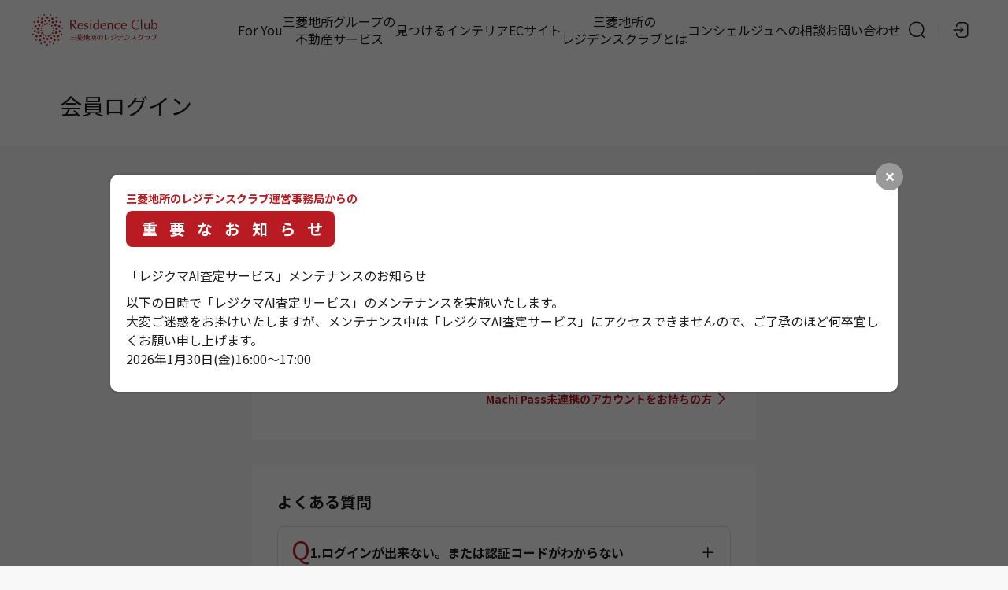

--- FILE ---
content_type: text/html; charset=utf-8
request_url: https://www.resiclub.com/login_select?url=%2Fcolumn%2Fknowledge%2Fhow_to_select%2Fideal_house%2F017
body_size: 20668
content:

<!DOCTYPE html>
<html lang="ja">
<head>
    <meta charset="utf-8">
    <meta http-equiv="X-UA-Compatible" content="IE=edge">
<meta name="description" content="">
<meta name="keywords" content="">
    <meta name="viewport" content="width=device-width, initial-scale=1">
    <meta name="format-detection" content="telephone=no">
    <link rel="icon" href="/common/portal/images/favicon.ico">
    <link rel="apple-touch-icon" href="/common/portal/images/apple-touch-icon.png">
    <link rel="stylesheet" href="/common/portal/css/style.css?pubdate=20260129040028">
    <title> | 三菱地所のレジデンスクラブ【公式】</title>

    
<meta name="VIcurrentDateTime" content="639052935737775631" />
<meta name="VirtualFolder" content="/" />
<script type="text/javascript" src="/layouts/system/VisitorIdentification.js"></script>

     <script type="text/javascript">console.log('GoogleAnalitics sub_value not exist');</script>

<!-- Google Tag Manager -->
<script>(function(w,d,s,l,i){w[l]=w[l]||[];w[l].push({'gtm.start':
new Date().getTime(),event:'gtm.js'});var f=d.getElementsByTagName(s)[0],
j=d.createElement(s),dl=l!='dataLayer'?'&l='+l:'';j.async=true;j.src=
'https://www.googletagmanager.com/gtm.js?id='+i+dl;f.parentNode.insertBefore(j,f);
})(window,document,'script','dataLayer','GTM-5X9DK22');</script>
<!-- End Google Tag Manager -->

<!-- Google Tag Manager -->
<script>(function(w,d,s,l,i){w[l]=w[l]||[];w[l].push({'gtm.start':
new Date().getTime(),event:'gtm.js'});var f=d.getElementsByTagName(s)[0],
j=d.createElement(s),dl=l!='dataLayer'?'&l='+l:'';j.async=true;j.src=
'https://www.googletagmanager.com/gtm.js?id='+i+dl;f.parentNode.insertBefore(j,f);
})(window,document,'script','dataLayer','GTM-MCX43RB');</script>
<!-- End Google Tag Manager -->

<!-- 2022 07 Google Tag Manager -->
<script>(function(w,d,s,l,i){w[l]=w[l]||[];w[l].push({'gtm.start':
new Date().getTime(),event:'gtm.js'});var f=d.getElementsByTagName(s)[0],
j=d.createElement(s),dl=l!='dataLayer'?'&l='+l:'';j.async=true;j.src=
'https://www.googletagmanager.com/gtm.js?id='+i+dl;f.parentNode.insertBefore(j,f);
})(window,document,'script','dataLayer','GTM-5V7WDH5');</script>
<!-- End Google Tag Manager -->

<!-- AudienceOne -->
<script type="text/javascript">(function(d,u){var b=d.getElementsByTagName("script")[0],j=d.createElement("script");j.async=true;j.src=u;b.parentNode.insertBefore(j,b);})(document,"//img.ak.impact-ad.jp/ut/218a7a4937166218_5138.js");</script>
<!-- End AudienceOne -->

    <script type="text/javascript">console.log('KARTE sub_value not exist');</script>

    
    <script src="/common/portal/js/lib/vendor.js?pubdate=20260129040028"></script>
    <script src="/common/portal/js/common/common.js?pubdate=20260129040028"></script>

    <script>
        var com = com || {};
        com.MVP = com.MVP || {};

        com.MVP.isPreview = com.MVP.isPreview || 'false';
    </script>

            <script src='https://www.google.com/recaptcha/api.js'></script>
            <script src="/Common/lib/script/google_recaptcha.js?pubdate=20260129040028"></script>
            <script src="/Common/lib/script/google_recaptcha_login.js?pubdate=20260129040028"></script>


    

    <meta property="og:title" content=" | 三菱地所のレジデンスクラブ【公式】" />
<meta property="og:description" content="" />
<meta property="og:url" content="https://www.resiclub.com/login_select" />
<meta property="og:image" content="" />
<meta property="og:image:width" content="1500" />
<meta property="og:image:height" content="700" />
    <sc:VisitorIdentification runat="server" />
</head>
<body>

    
    
    <div class="l-overlay"></div>
    


<header class="l-globalHeader-wrapper">
    <div class="l-globalHeader">
        <div class="_logo"><a href='/'><img src="/-/media/MVP/Images/common/header/logo-residenceclub.svg?h=40&amp;iar=0&amp;w=160&amp;sc_lang=ja-JP" alt="三菱地所のレジデンスクラブ" width="160" height="40" /></a></div>

        <nav class="globalHeader-menu-text">
            <ul class="_list">
                        <li class="_item"><a class="_link" href="/foryou">For You</a></li>
                        <li class="_item"><a class="_link" href="/needs">三菱地所グループの<br>不動産サービス</a></li>
                        <li class="_item"><a class="_link" href="/explore">見つける</a></li>
                        <li class="_item"><a class="_link" href="https://www.mecdesign.online" target="_blank" 　>インテリアECサイト</a></li>
                        <li class="_item"><a class="_link" href="/about">三菱地所の<br class="_br">レジデンスクラブとは</a></li>
                        <li class="_item"><a class="_link" href="/lounge_info">コンシェルジュへの相談</a></li>
                        <li class="_item"><a class="_link" href="/inquiry">お問い合わせ</a></li>
            </ul>
        </nav>
        <nav class="globalHeader-menu-mobile" id="globalHeader-menu-mobile">
            <div class="_overlay"></div>
            <div class="_inner">
                <ul class="_list">
                    <li class="_item"><a class="_link" href="/topics">お知らせ</a></li>
                            <li class="_item"><a class="_link" href="/foryou">For You<span class="_text">あなただけのパーソナライズされたコンテンツです。</span></a></li>
                            <li class="_item"><a class="_link" href="/needs">三菱地所グループの不動産サービス</a></li>
                            <li class="_accordion accordion">
                                <div class="accordion-item">
                                    <a class="_link" href="/explore">見つける<span class="_text">会員特典などお得な情報を見つけることができます。</span></a>
                                    <button class="_button accordion-button collapsed" type="button" data-bs-toggle="collapse" data-bs-target="#gnav-find-collapse" aria-expanded="false" aria-controls="gnav-find-collapse"></button>
                                    <div class="accordion-collapse collapse" id="gnav-find-collapse" style="">
                                        <ul class="_list accordion-body">
                                            <li class="_item"><a class="_link" href="/explore/event">イベント／セミナー</a></li>
                                            <li class="_item"><a class="_link" href="/explore/campaign">キャンペーン</a></li>
                                            <li class="_item"><a class="_link" href="/explore/benefit/about_benefit">会員特典</a></li>
                                            <li class="_item"><a class="_link" href="/explore/column">コラム</a></li>
                                            <li class="_item"><a class="_link" href="/explore/newsletter/about_newsletter">会報誌</a></li>
                                        </ul>
                                    </div>
                                </div>
                            </li>
                            <li class="_item"><a class="_link" href="https://www.mecdesign.online" target="_blank" 　>インテリアECサイト<div class="icon-external"></div></a></li>
                            <li class="_item"><a class="_link" href="/about">三菱地所のレジデンスクラブとは</a></li>
                            <li class="_item"><a class="_link" href="/lounge_info">コンシェルジュへの相談</a></li>

                </ul>
                <ul class="_list">
                    <li class="_item"><a class="_link" href="/inquiry">お問い合わせ</a></li>
                    <li class="_item"><a class="_link" href="/search">サイト内検索</a></li>
                </ul>
            </div>
        </nav>

        <nav class="globalHeader-menu">
	<ul class="_list">
		<li class="_item _search"><a class="_link icon-search btn-icon" href="/search" aria-label="サイト内検索"><span>サイト内検索</span></a></li>
		<li class="_item">
			<div class="dropdown">
				<button class="_button dropdown-toggle icon-login btn-icon" aria-haspopup="true" type="button" id="userMenuButton" data-bs-toggle="dropdown" aria-expanded="false"><span>ログインメニュー</span></button>
				<ul class="_list dropdown-menu" aria-labelledby="userMenuButton">
					<li class="_item"><a class="_link" href="/login_select?url=/login_select">ログイン</a></li>
					<li class="_item"><a class="_link" href="/registration_select?url=/login_select">新規会員登録</a></li>
				</ul>
			</div>
		</li>
		<li class="_item _menu">
			<button class="_button icon-hamburger_menu btn-icon" id="globalHeader-menuBtn" aria-controls="globalHeader-menu-mobile" aria-label="メニュー" aria-expanded="false" aria-haspopup="true"><span>メニュー</span></button>
		</li>
	</ul>
</nav>
    </div>
</header>
    <div class="pageTitle-wrapper">
    <div class="container">
        
        <div class="pageTitle">
    <h1 class="_pageTitle">会員ログイン</h1>
</div>
        
    </div>
</div>
<main class="l-mainContent-wrapper">
    <div class="l-mainContent">
        <div class="l-mainContent-inner">
            <div class="l-mainContent-main">
                
                <div class="mw-64 mx-auto">
    <section class="section">
        <div class="form-box">
            <p>三菱地所のレジデンスクラブの各種機能のご利用や会員特典の閲覧にはログインが必要です。会員登録がお済みでない方は、新規会員登録へお進みください。</p>
            <div class="d-md-flex gap-md-2">
<a class="btn-primary w-100 mb-2" href="/redi/mec_auth/redirect?url=https%3a%2f%2fwww.resiclub.com%2fcolumn%2fknowledge%2fhow_to_select%2fideal_house%2f017&amp;cut_flag=0&amp;process=1">Machi Passでログイン
</a>
<a class="btn-outline-primary w-100 mb-2" href="/registration_select?url=%2fcolumn%2fknowledge%2fhow_to_select%2fideal_house%2f017&amp;cut_flag=0">新規会員登録</a>
</div>
<div class="card-outline-lighter fs-2 fw-bold">
<a class="text-red text-decoration-none" href="/about">▶　会員登録のメリットについてはこちらへ</a>
</div>
<ul class="linkList">
    <li class="_item"><a class="text-red w-md-fit ms-md-auto _link" href="/mp_migration_auth?url=%2fcolumn%2fknowledge%2fhow_to_select%2fideal_house%2f017">Machi Pass未連携のアカウントをお持ちの方</a></li>
</ul>
        </div>
    </section>
    <section class="section">
  <div class="form-box">
    <h2 class="heading-h2">よくある質問</h2>
    <div class="faqList">
      <div class="accordion _item">
        <div class="accordion-item _inner">
          <div class="accordion-header" id="faq-heading-0-0">
            <button class="_question accordion-button collapsed" type="button" data-bs-toggle="collapse" data-bs-target="#faq-0-0" aria-expanded="false" aria-controls="faq-0-0">1.ログインが出来ない。または認証コードがわからない</button>
          </div>
          <div class="accordion-collapse collapse" aria-labelledby="faq-heading-0-0" id="faq-0-0">
            <div class="accordion-body _answer">
              <div class="_inner">
                <p>【ログインが出来ない】<br />使用するログインフォームが間違っていないか、再度ご確認ください。</p>
                <p>
                  <b>Machi Pass連携済みの方</b>は、下記の手順でアクセスしてください。<br /><span style="display:inline-block; padding-left:1em;">トップページ上の「ログイン」ボタン → 【会員ログイン】ページ上に記載の<br />「Machi Passでログインする」の下の「ログイン」ボタンをクリック</span></p>
                <p>※「処理に失敗しました。再度お試しください。（S0007）」というメッセージが表示される場合は、Machi Passでご登録されている会員情報の以下項目についてご確認ください。<span style="display:block;text-indent:-1em;margin-left:1em;">・生年月日：1900/1/1～現在日付の間の値をご登録ください。</span><span style="display:block;text-indent:-1em;margin-left:1em;">・姓名カナ：全角カタカナでご登録ください。</span></p>
                <p>
                  <b>Machi Passとの連携がお済みでない方</b>は、下記よりログインしてください。<br /><a href="/mp_migration_auth">https://www.resiclub.com/mp_migration_auth</a></p>
                <p>お客様によっては、本登録が済んでいない場合もございますので、<br />下記よりお問い合わせください。<br />本人様確認後、状況をお伝えいたします。<br /><a href="/inquiry/guest" class="faq_add_pc_guset01">/inquiry/guest</a></p>
                <p>【認証コードが分からない】<br />認証コードは、当クラブ発足（2018年6月）以降に、対象の方へ書面にてお届けしております。<br />手元にない方は、下記よりお問い合わせください。<br />本人様確認後、認証番号をお伝えいたします。<br /><a href="/inquiry/guest" class="faq_add_pc_guset02">/inquiry/guest</a></p>
              </div>
            </div>
          </div>
        </div>
      </div>
      <div class="accordion _item">
        <div class="accordion-item _inner">
          <div class="accordion-header" id="faq-heading-0-1">
            <button class="_question accordion-button collapsed" type="button" data-bs-toggle="collapse" data-bs-target="#faq-0-1" aria-expanded="false" aria-controls="faq-0-1">2.Machi Passとの連携をしたい。</button>
          </div>
          <div class="accordion-collapse collapse" aria-labelledby="faq-heading-0-1" id="faq-0-1">
            <div class="accordion-body _answer">
              <div class="_inner">
                <p>下記のボタンからログイン画面にアクセスし、レジデンスクラブの「ユーザーID（メールアドレス）」と「パスワード」をそれぞれ入力していただき、ログイン後に表示される「Machi Pass連携手続き」より連携いただけます。</p>
                <p class="text-align-center">Machi Pass連携がお済みでないアカウントの<br />ログイン・連携手続きはこちら</p>
                <p class="text-align-center">
                  <a class="btn-default" href="/mp_migration_auth">レジデンスクラブ ログイン</a>
                </p>
                <p class="text-align-center">※既にレジデンスクラブにログイン済みの場合は<br />下記より連携手続きが可能です</p>
                <p class="text-align-center">
                  <a class="btn-default" href="/mp_migration_auth">Machi Pass連携手続き</a>
                </p>
                <p>※連携手続きの際に、「システムエラーが発生しました。恐れ入りますが、こちらから再度お試しください。（S0007）」というメッセージが表示される場合は、Machi Passでご登録されている会員情報の以下項目についてご確認ください。<br />　・生年月日：1900/1/1～現在日付の間の値をご登録ください。<br />　・姓名カナ：全角カタカナでご登録ください。<br /></p>
              </div>
            </div>
          </div>
        </div>
      </div>
      <div class="accordion _item">
        <div class="accordion-item _inner">
          <div class="accordion-header" id="faq-heading-0-2">
            <button class="_question accordion-button collapsed" type="button" data-bs-toggle="collapse" data-bs-target="#faq-0-2" aria-expanded="false" aria-controls="faq-0-2">3.連携手続きをしたが、レジデンスクラブサイトにログインできない。</button>
          </div>
          <div class="accordion-collapse collapse" aria-labelledby="faq-heading-0-2" id="faq-0-2">
            <div class="accordion-body _answer">
              <div class="_inner">
                <p>レジデンスクラブ会員アカウントとMachiPass共通IDデータが紐づいていない可能性がございますので、お手数ですが、三菱地所のレジデンスクラブ事務局へ登録状態の確認のためお問い合わせください。</p>
                <p>TEL：0120-320-773（11時～18時 日曜定休）<br />メールでのお問い合わせは下記お問い合わせフォームより受付しております。<br /><a href="/inquiry/guest">/inquiry/guest</a></p>
              </div>
            </div>
          </div>
        </div>
        <ul class="linkList">
          <li class="_item">
            <a class="_link" href="/faq">その他のよくある質問</a>
          </li>
        </ul>
      </div>
    </div>
  </div>
</section><section class="section">
  <div class="form-box">
    <h2 class="heading-h2">ログイン・新規会員登録に関するお問い合わせ</h2>
    <p>
      <span class="fs-8 fw-bold">0120-320-773</span>
      <br />
      <span class="fs-2">営業時間: 月〜土 11:00〜18:00</span>
    </p>
    <ul class="linkList">
      <li class="_item">
        <a class="_link" href="/inquiry">お問い合わせフォーム</a>
      </li>
    </ul>
  </div>
</section>
    </div>


                
            </div>
        </div>
    </div>
</main>
    <footer class="l-globalFooter-wrapper">
    <div class="container">
        <div class="globalFooter-pageTop"><a class="_link" href="#"><i class="icon-arrow-up"></i>上部に戻る</a></div>
        
    </div>
    <div class="globalFooter-company">
	<div class="_inner">
		<div class="_logo"><img src="/-/media/MVP/Images/common/footer/logo-company_01.png" width="525" height="25" alt="人を、想う力。街を、想う力。三菱地所グループ"></div>
		<div class="_group">
			<a href="https://www.mec.co.jp/" target="_blank"><img src="/-/media/MVP/Images/common/footer/logo-mj_01.png" width="90" height="20" alt="三菱地所"></a>
			<a href="http://www.mec-r.com/" target="_blank"><img src="/-/media/MVP/Images/common/footer/logo-mjr_01.png" width="156" height="20" alt="三菱地所レジデンス"></a>
			<a href="http://www.mec-c.com/" target="_blank"><img src="/-/media/MVP/Images/common/footer/logo-mjc_01.png" width="176" height="20" alt="三菱地所コミュニティ"></a>
			<a href="http://www.mitsubishi-home.com/" target="_blank"><img src="/-/media/MVP/Images/common/footer/logo-mjh_01.png" width="131" height="20" alt="三菱地所ホーム"></a>
			<a href="https://www.mec-h.co.jp/" target="_blank"><img src="/-/media/MVP/Images/common/footer/logo-mjn_01.png" width="173" height="20" alt="三菱地所ハウスネット"></a>
		</div>
		<div class="_item">
			<a href="https://www.mecdesign.co.jp/" target="_blank"><img src="/-/media/MVP/Images/common/footer/logo-mdi.png" width="56" height="56" alt="MEC DESIGN INTERNATIONAL"></a>
			<a href="http://www.izumi-pts.co.jp/" target="_blank"><img src="/-/media/MVP/Images/common/footer/logo-izumipts.png" width="196" height="40" alt="泉PTS"></a>
			<a href="https://www.urbanlife.co.jp/" target="_blank"><img src="/-/media/MVP/Images/common/footer/logo_ul_02.png" width="181" height="20" alt="アーバンライフ"></a>
		</div>
	</div>
</div>
    <div class="l-globalFooter">
        <div class="_inner">
            <ul class="_list">
    <li class="_item"><a class="_link" href="/ja-JP/utility/sitemap">サイトマップ</a></li>
    <li class="_item"><a class="_link link-external" href="http://www.mec.co.jp/j/privacy/index.html" target="_blank">個人情報の取り扱い</a></li>
    <li class="_item"><a class="_link" href="/ja-JP/utility/agreement">会員規約</a></li>
    <li class="_item"><a class="_link" href="/ja-JP/utility/sitepolicy">サイトご利用について</a></li>
    <li class="_item"><a class="_link link-external" href="http://www.mec.co.jp/j/socialmedia/index.html" target="_blank">ソーシャルメディアポリシー</a></li>
    <li class="_item"><a class="_link" href="/ja-JP/inquiry">お問い合わせ</a></li>
</ul>
            <p class="_copy"><small>Copyright &copy; MITSUBISHI ESTATE Co., Ltd. All Rights Reserved.</small></p>

        </div>
    </div>
</footer>

    
    
</body>
</html>

--- FILE ---
content_type: text/html
request_url: https://cdnssl.clicktale.net/uxa/xdframe-single-domain-1.1.1.html?pid=2545
body_size: 675
content:
<!DOCTYPE html><html><head><meta charset="UTF-8"><meta name="robots" content="noindex"><script>!function(){var t=["_cs_id","_cs_s","_cs_cvars","_cs_ex"];function a(e,n){return n+"___"+e}function r(e){window.parent.postMessage({error:e},"*")}function i(e){e=new RegExp("(^|;)[ ]*"+e+"=([^;]*)").exec(document.cookie);return e?decodeURIComponent(e[2]):null}function c(e,n,o,t,a,r,i){n=encodeURIComponent(n),o=o?";expires="+new Date(o).toUTCString():"",t=t||document.domain;document.cookie=e+"="+n+o+(";path="+(a||"/"))+(";domain="+t)+(r&&"X"!==r?";SameSite="+r:"")+(i?";Secure":"")}window.parent.postMessage(function(){var e=function(){var o={};location.search&&1<location.search.length&&location.search.substr(1).split("&").forEach(function(e){var n=e.split("="),e=n[0]&&decodeURIComponent(n[0]),n=n[1]&&decodeURIComponent(n[1]);o[e]=n});return o}();if(!e.pid)return r("bad query param:"+location.search),{};e=parseInt(e.pid,10);if(isNaN(e))return r("bad query param:"+location.search),{};return function(n){return t.map(function(e){return a(n,e)}).reduce(function(e,n){var o=i(n);return o&&(e[n.split("___")[0]]=o),e},{})}(e)}(),"*"),window.addEventListener("message",function(e){if(e.data){var n=e.data;if(function(e){return!!e&&(!!(e.command&&e.pid&&e.cookies)&&!(!function(e){return e===parseInt(e,10)}(e.pid)||!Array.isArray(e.cookies)))}(n))switch(n.command){case"set":!function(n,e,o){e.forEach(function(e){0<=t.indexOf(e.name)?c(a(n,e.name),e.value,e.expires,o,e.path,e.samesite,e.secure):r("bad cookie to set:"+e.name)})}(n.pid,n.cookies,n.domain);break;case"remove":!function(n,e,o){e.forEach(function(e){0<=t.indexOf(e)?function(e,n){{var o;i(e)&&(o=Date.now()-1,c(e,"",o,n),i(e)&&c(e,"",o,n,"/","None",!0))}}(a(n,e),o):r("bad cookie to remove:"+e)})}(n.pid,n.cookies,n.domain);break;default:return void r("bad command:"+n.command)}}},!1)}()</script></head><body></body></html>

--- FILE ---
content_type: text/css
request_url: https://www.resiclub.com/common/portal/css/style.css?pubdate=20260129040028
body_size: 85263
content:
@import url("https://fonts.googleapis.com/css2?family=Noto+Sans+JP:wght@400;700&display=swap");/*!
 * Bootstrap Reboot v5.2.3 (https://getbootstrap.com/)
 * Copyright 2011-2022 The Bootstrap Authors
 * Copyright 2011-2022 Twitter, Inc.
 * Licensed under MIT (https://github.com/twbs/bootstrap/blob/main/LICENSE)
 */:root{--bs-blue: #0d6efd;--bs-indigo: #6610f2;--bs-purple: #6f42c1;--bs-pink: #d63384;--bs-red: #dc3545;--bs-orange: #fd7e14;--bs-yellow: #ffc107;--bs-green: #198754;--bs-teal: #20c997;--bs-cyan: #0dcaf0;--bs-black: #000;--bs-white: #fff;--bs-gray: #6c757d;--bs-gray-dark: #343a40;--bs-gray-100: #f8f9fa;--bs-gray-200: #e9ecef;--bs-gray-300: #dee2e6;--bs-gray-400: #ced4da;--bs-gray-500: #adb5bd;--bs-gray-600: #6c757d;--bs-gray-700: #495057;--bs-gray-800: #343a40;--bs-gray-900: #212529;--bs-primary: #0d6efd;--bs-secondary: #6c757d;--bs-success: #198754;--bs-info: #0dcaf0;--bs-warning: #ffc107;--bs-danger: #dc3545;--bs-light: #f8f9fa;--bs-dark: #212529;--bs-primary-rgb: 13, 110, 253;--bs-secondary-rgb: 108, 117, 125;--bs-success-rgb: 25, 135, 84;--bs-info-rgb: 13, 202, 240;--bs-warning-rgb: 255, 193, 7;--bs-danger-rgb: 220, 53, 69;--bs-light-rgb: 248, 249, 250;--bs-dark-rgb: 33, 37, 41;--bs-white-rgb: 255, 255, 255;--bs-black-rgb: 0, 0, 0;--bs-body-color-rgb: 33, 37, 41;--bs-body-bg-rgb: 255, 255, 255;--bs-font-sans-serif: system-ui, -apple-system, "Segoe UI", Roboto, "Helvetica Neue", "Noto Sans", "Liberation Sans", Arial, sans-serif, "Apple Color Emoji", "Segoe UI Emoji", "Segoe UI Symbol", "Noto Color Emoji";--bs-font-monospace: SFMono-Regular, Menlo, Monaco, Consolas, "Liberation Mono", "Courier New", monospace;--bs-gradient: linear-gradient(180deg, rgba(255, 255, 255, 0.15), rgba(255, 255, 255, 0));--bs-body-font-family: var(--bs-font-sans-serif);--bs-body-font-size: 1rem;--bs-body-font-weight: 400;--bs-body-line-height: 1.5;--bs-body-color: #212529;--bs-body-bg: #fff;--bs-border-width: 1px;--bs-border-style: solid;--bs-border-color: #dee2e6;--bs-border-color-translucent: rgba(0, 0, 0, 0.175);--bs-border-radius: 0.375rem;--bs-border-radius-sm: 0.25rem;--bs-border-radius-lg: 0.5rem;--bs-border-radius-xl: 1rem;--bs-border-radius-2xl: 2rem;--bs-border-radius-pill: 50rem;--bs-link-color: #0d6efd;--bs-link-hover-color: #0a58ca;--bs-code-color: #d63384;--bs-highlight-bg: #fff3cd}*,*::before,*::after{box-sizing:border-box}@media (prefers-reduced-motion: no-preference){:root{scroll-behavior:smooth}}body{margin:0;font-family:var(--bs-body-font-family);font-size:var(--bs-body-font-size);font-weight:var(--bs-body-font-weight);line-height:var(--bs-body-line-height);color:var(--bs-body-color);text-align:var(--bs-body-text-align);background-color:var(--bs-body-bg);-webkit-text-size-adjust:100%;-webkit-tap-highlight-color:rgba(0,0,0,0)}hr{margin:1rem 0;color:inherit;border:0;border-top:1px solid;opacity:0.25}h6,h5,h4,h3,h2,h1{margin-top:0;margin-bottom:0.5rem;font-weight:500;line-height:1.2}h1{font-size:calc(1.375rem + 1.5vw)}@media (min-width: 1200px){h1{font-size:2.5rem}}h2{font-size:calc(1.325rem + 0.9vw)}@media (min-width: 1200px){h2{font-size:2rem}}h3{font-size:calc(1.3rem + 0.6vw)}@media (min-width: 1200px){h3{font-size:1.75rem}}h4{font-size:calc(1.275rem + 0.3vw)}@media (min-width: 1200px){h4{font-size:1.5rem}}h5{font-size:1.25rem}h6{font-size:1rem}p{margin-top:0;margin-bottom:1rem}abbr[title]{-webkit-text-decoration:underline dotted;text-decoration:underline dotted;cursor:help;-webkit-text-decoration-skip-ink:none;text-decoration-skip-ink:none}address{margin-bottom:1rem;font-style:normal;line-height:inherit}ol,ul{padding-left:2rem}ol,ul,dl{margin-top:0;margin-bottom:1rem}ol ol,ul ul,ol ul,ul ol{margin-bottom:0}dt{font-weight:700}dd{margin-bottom:0.5rem;margin-left:0}blockquote{margin:0 0 1rem}b,strong{font-weight:bolder}small{font-size:0.875em}mark{padding:0.1875em;background-color:var(--bs-highlight-bg)}sub,sup{position:relative;font-size:0.75em;line-height:0;vertical-align:baseline}sub{bottom:-0.25em}sup{top:-0.5em}a{color:var(--bs-link-color);text-decoration:underline}a:hover{color:var(--bs-link-hover-color)}a:not([href]):not([class]),a:not([href]):not([class]):hover{color:inherit;text-decoration:none}pre,code,kbd,samp{font-family:var(--bs-font-monospace);font-size:1em}pre{display:block;margin-top:0;margin-bottom:1rem;overflow:auto;font-size:0.875em}pre code{font-size:inherit;color:inherit;word-break:normal}code{font-size:0.875em;color:var(--bs-code-color);word-wrap:break-word}a>code{color:inherit}kbd{padding:0.1875rem 0.375rem;font-size:0.875em;color:var(--bs-body-bg);background-color:var(--bs-body-color);border-radius:0.25rem}kbd kbd{padding:0;font-size:1em}figure{margin:0 0 1rem}img,svg{vertical-align:middle}table{caption-side:bottom;border-collapse:collapse}caption{padding-top:0.5rem;padding-bottom:0.5rem;color:#6c757d;text-align:left}th{text-align:inherit;text-align:-webkit-match-parent}thead,tbody,tfoot,tr,td,th{border-color:inherit;border-style:solid;border-width:0}label{display:inline-block}button{border-radius:0}button:focus:not(:focus-visible){outline:0}input,button,select,optgroup,textarea{margin:0;font-family:inherit;font-size:inherit;line-height:inherit}button,select{text-transform:none}[role=button]{cursor:pointer}select{word-wrap:normal}select:disabled{opacity:1}[list]:not([type=date]):not([type=datetime-local]):not([type=month]):not([type=week]):not([type=time])::-webkit-calendar-picker-indicator{display:none !important}button,[type=button],[type=reset],[type=submit]{-webkit-appearance:button}button:not(:disabled),[type=button]:not(:disabled),[type=reset]:not(:disabled),[type=submit]:not(:disabled){cursor:pointer}::-moz-focus-inner{padding:0;border-style:none}textarea{resize:vertical}fieldset{min-width:0;padding:0;margin:0;border:0}legend{float:left;width:100%;padding:0;margin-bottom:0.5rem;font-size:calc(1.275rem + 0.3vw);line-height:inherit}@media (min-width: 1200px){legend{font-size:1.5rem}}legend+*{clear:left}::-webkit-datetime-edit-fields-wrapper,::-webkit-datetime-edit-text,::-webkit-datetime-edit-minute,::-webkit-datetime-edit-hour-field,::-webkit-datetime-edit-day-field,::-webkit-datetime-edit-month-field,::-webkit-datetime-edit-year-field{padding:0}::-webkit-inner-spin-button{height:auto}[type=search]{outline-offset:-2px;-webkit-appearance:textfield}::-webkit-search-decoration{-webkit-appearance:none}::-webkit-color-swatch-wrapper{padding:0}::-webkit-file-upload-button{font:inherit;-webkit-appearance:button}::file-selector-button{font:inherit;-webkit-appearance:button}output{display:inline-block}iframe{border:0}summary{display:list-item;cursor:pointer}progress{vertical-align:baseline}[hidden]{display:none !important}:root{accent-color:#B81C22}::-webkit-input-placeholder{color:#9d9d9d}:-ms-input-placeholder{color:#9d9d9d}::-ms-input-placeholder{color:#9d9d9d}::placeholder{color:#9d9d9d}body{background:#f8f8f8;color:#1c1c1c;font-family:"Noto Sans JP","YuGothic","Yu Gothic","Helvetica Neue",Arial,"Hiragino Sans",Meiryo,sans-serif;font-size:1rem;font-weight:normal;line-height:1.75;display:flex;flex-direction:column;min-height:100vh;word-break:break-all}.link-angle,.card-linkItem,.globalFooter-pageTop>._link,.dropdown>._list>._item>._link,.exploreListCard>._inner,.linkList>._item>._link,.memberIdModal .modal-body>._button,.myList-categoryCard-inner,.myResidenceCard__residence,.newsList>._list>._item>._link,.pageTitle-wrapper .linktagList>._list>._item>._link,.residenceSideCard>a,.serviceListCard>._inner{color:#1c1c1c;text-decoration:none;transition:color .2s}.link-angle:hover,.card-linkItem:hover,.globalFooter-pageTop>._link:hover,.dropdown>._list>._item>._link:hover,.exploreListCard>._inner:hover,.linkList>._item>._link:hover,.memberIdModal .modal-body>._button:hover,.myList-categoryCard-inner:hover,.myResidenceCard__residence:hover,.newsList>._list>._item>._link:hover,.pageTitle-wrapper .linktagList>._list>._item>._link:hover,.residenceSideCard>a:hover,.serviceListCard>._inner:hover{color:#1c1c1c}@media (min-width: 1024px){.link-angle:hover,.card-linkItem:hover,.globalFooter-pageTop>._link:hover,.dropdown>._list>._item>._link:hover,.exploreListCard>._inner:hover,.linkList>._item>._link:hover,.memberIdModal .modal-body>._button:hover,.myList-categoryCard-inner:hover,.myResidenceCard__residence:hover,.newsList>._list>._item>._link:hover,.pageTitle-wrapper .linktagList>._list>._item>._link:hover,.residenceSideCard>a:hover,.serviceListCard>._inner:hover{color:#B81C22}}.multiListCard-small ._link img,.mySelectionSideCard img{transition:-webkit-transform .2s;transition:transform .2s;transition:transform .2s, -webkit-transform .2s}@media (min-width: 1024px){.multiListCard-small ._link:hover img,.mySelectionSideCard:hover img{-webkit-transform:scale(1.2);transform:scale(1.2)}}h1,h2,h3,h4,h5,h6{color:#1c1c1c;font-weight:bold;margin-bottom:1rem}.text-size-medium,.selectbox select,.inputbox,.globalHeader-menu-mobile>._inner>._list>._item>._link,.dropdown>._list>._item>._link,.dropdown-select>._select,.faqList>._item,.globalSearchPanel>._content>._form>input[type="text"],.multiListCard .multiListCard-body ._text>p,.multiListCard-wide .multiListCard-body ._text>p,.multiListCard-grid .multiListCard-body ._text>p,.myList>._info,.myList-none>._text,.newsList>._list>._item>._link>dl>dd{font-size:1rem;font-weight:400;line-height:1.75}[class^="btn-"],[class*=" btn-"],.about-mainArea>._inner>._textArea>._bottom>._btn,.globalSearchPanel>._content>._form>input[type="submit"],.multiListCard-small ._mask ._title{font-size:1rem;font-weight:700;line-height:1.75}.text-size-small,.form-label>._required,.globalHeader-menu-mobile>._inner,.globalHeader-menu-mobile>._inner>._list>._item>._link,.section-subtitle>._text,.about-mainArea>._inner>._textArea>._text,.about-benefitList>._item>._title>span,.about-benefitList>._item>._list,.breadcrumb ._list>._item,.exploreListCard>._inner>._text,.form-valid,.homeNotices-modal>.modal-body>._title,.memberIdModal .modal-body>._button,.multiListCard-small ._mask ._text,.multiListCard .multiListCard-event>._date,.multiListCard-wide .multiListCard-event>._date,.multiListCard-grid .multiListCard-event>._date,.mySelectionSideCard,.newsList>._list>._item>._link>dl>dt,.newsList>._list>._item>._link>dl>dd>._originator,.residenceSideCard,.serviceConsultationCard>._body>._text,.serviceListCard>._inner>._text,.scfSectionBorderAsFieldSet .label-outline-danger,.scfSectionBorderAsFieldSet>.scfSectionContent>[class*='Border'] .is-required[class*='Label']:after,.scfOneColumnSection .scfSectionBorderAsFieldSet>.scfSectionLegend.is-required:after,.scfHalfColumnSection .scfSectionBorderAsFieldSet>.scfSectionLegend.is-required:after,.scfOneThirdColumnSection .scfSectionBorderAsFieldSet>.scfSectionLegend.is-required:after,.scfQuarterColumnSection .scfSectionBorderAsFieldSet>.scfSectionLegend.is-required:after{font-size:.875rem;font-weight:400;line-height:1.71429}.link-edit,.column-box [class^="btn-"],.column-box [class*=" btn-"],.globalFooter-pageTop>._link,.about-mainArea>._inner>._textArea>._bottom>._link,.about-benefitArea>._bottom>p,.section-housingService-list>._inner>._item,.housingService-categoryList>._item,.linkList>._item>._link{font-size:.875rem;font-weight:700;line-height:1.71429}.text-size-smaller,.card-linkItem>._text,.l-globalFooter ._copy,.multiListCard .multiListCard-foot,.multiListCard-wide .multiListCard-foot,.multiListCard-grid .multiListCard-foot,.multiListCard .multiListCard-event>._title,.multiListCard-wide .multiListCard-event>._title,.multiListCard-grid .multiListCard-event>._title{font-size:.75rem;font-weight:400;line-height:1.5}[class^="label-"],[class*=" label-"],.l-globalFooter ._list>._item>._link,.newsSelect-category{font-size:.75rem;font-weight:700;line-height:1.5}h1{line-height:1.5;font-size:1.25rem}@media (min-width: 600px){h1{line-height:1.35714;font-size:1.75rem}}h2{line-height:1.55556;font-size:1.125rem}@media (min-width: 600px){h2{line-height:1.45455;font-size:1.375rem}}h3{font-size:1rem}h4{font-size:1rem}h5{font-size:1rem}h6{font-size:1rem}figure{margin-left:0;margin-right:0}figcaption{font-size:.75rem;line-height:1.34;margin-top:.5em}table{margin-bottom:1em;margin-top:0}hr{border:none;border-top:1px solid #CDCDCD}hr.hr-color-default{border-color:#9d9d9d}pre,code,kbd,samp{font-family:"Menlo","Lucida Console",monospace;font-size:87.5%}img{height:auto;max-width:100%;width:auto}a{color:#B81C22;transition:color .2s}a:hover{color:#B81C22}@media (min-width: 1024px){a:hover{color:#761216}}/*!
 * Bootstrap v5.1.1 (https://getbootstrap.com/)
 * Copyright 2011-2021 The Bootstrap Authors
 * Copyright 2011-2021 Twitter, Inc.
 * Licensed under MIT (https://github.com/twbs/bootstrap/blob/main/LICENSE)
 */.container,.container-fluid,.container-sm,.container-md,.container-lg,.container-xl{--bs-gutter-x: 32px;--bs-gutter-y: 0;width:100%;padding-right:calc(var(--bs-gutter-x) * .5);padding-left:calc(var(--bs-gutter-x) * .5);margin-right:auto;margin-left:auto}@media (min-width: 320px){.container,.container-sm{max-width:343px}}@media (min-width: 600px){.container,.container-sm,.container-md{max-width:600px}}@media (min-width: 1024px){.container,.container-sm,.container-md,.container-lg{max-width:1208px}}.container,.container-sm,.container-md,.container-lg{max-width:1440px}.form-label{margin-bottom:.5rem}.col-form-label{padding-top:calc(.375rem + 1px);padding-bottom:calc(.375rem + 1px);margin-bottom:0;font-size:inherit;line-height:1.75}.col-form-label-lg{padding-top:calc(.5rem + 1px);padding-bottom:calc(.5rem + 1px);font-size:1.125rem}.col-form-label-sm{padding-top:calc(.25rem + 1px);padding-bottom:calc(.25rem + 1px);font-size:.875rem}.form-text{margin-top:.25rem;font-size:.875em;color:#CDCDCD}.form-control{display:block;width:100%;padding:.375rem .75rem;font-size:1rem;font-weight:normal;line-height:1.75;color:#1c1c1c;background-color:#f8f8f8;background-clip:padding-box;border:1px solid #ced4da;-webkit-appearance:none;appearance:none;border-radius:.5rem;transition:border-color 0.15s ease-in-out,box-shadow 0.15s ease-in-out}@media (prefers-reduced-motion: reduce){.form-control{transition:none}}.form-control[type="file"]{overflow:hidden}.form-control[type="file"]:not(:disabled):not([readonly]){cursor:pointer}.form-control:focus{color:#1c1c1c;background-color:#f8f8f8;border-color:#dc8e91;outline:0;box-shadow:0 0 0 .25rem rgba(184,28,34,0.25)}.form-control::-webkit-date-and-time-value{height:1.75em}.form-control::-webkit-input-placeholder{color:#CDCDCD;opacity:1}.form-control:-ms-input-placeholder{color:#CDCDCD;opacity:1}.form-control::-ms-input-placeholder{color:#CDCDCD;opacity:1}.form-control::placeholder{color:#CDCDCD;opacity:1}.form-control:disabled{background-color:#e9ecef;opacity:1}.form-control::file-selector-button{padding:.375rem .75rem;margin:-.375rem -.75rem;-webkit-margin-end:.75rem;margin-inline-end:.75rem;color:#1c1c1c;background-color:#e9ecef;pointer-events:none;border-color:inherit;border-style:solid;border-width:0;border-inline-end-width:1px;border-radius:0;transition:color 0.15s ease-in-out,background-color 0.15s ease-in-out,border-color 0.15s ease-in-out,box-shadow 0.15s ease-in-out}@media (prefers-reduced-motion: reduce){.form-control::file-selector-button{transition:none}}.form-control:hover:not(:disabled):not([readonly])::file-selector-button{background-color:#dde0e3}.form-control-plaintext{display:block;width:100%;padding:.375rem 0;margin-bottom:0;line-height:1.75;color:#1c1c1c;background-color:transparent;border:solid transparent;border-width:1px 0}.form-control-plaintext:focus{outline:0}.form-control-plaintext.form-control-sm,.form-control-plaintext.form-control-lg{padding-right:0;padding-left:0}.form-control-sm{min-height:calc(1.75em + .5rem + 2px);padding:.25rem .5rem;font-size:.875rem;border-radius:.25rem}.form-control-sm::file-selector-button{padding:.25rem .5rem;margin:-.25rem -.5rem;-webkit-margin-end:.5rem;margin-inline-end:.5rem}.form-control-lg{min-height:calc(1.75em + 1rem + 2px);padding:.5rem 1rem;font-size:1.125rem;border-radius:.5rem}.form-control-lg::file-selector-button{padding:.5rem 1rem;margin:-.5rem -1rem;-webkit-margin-end:1rem;margin-inline-end:1rem}textarea.form-control{min-height:calc(1.75em + .75rem + 2px)}textarea.form-control-sm{min-height:calc(1.75em + .5rem + 2px)}textarea.form-control-lg{min-height:calc(1.75em + 1rem + 2px)}.form-control-color{width:3rem;height:calc(1.75em + .75rem + 2px);padding:.375rem}.form-control-color:not(:disabled):not([readonly]){cursor:pointer}.form-control-color::-moz-color-swatch{border:0 !important;border-radius:.5rem}.form-control-color::-webkit-color-swatch{border-radius:.5rem}.form-control-color.form-control-sm{height:calc(1.75em + .5rem + 2px)}.form-control-color.form-control-lg{height:calc(1.75em + 1rem + 2px)}.form-select{display:block;width:100%;padding:.375rem 2.25rem .375rem .75rem;-moz-padding-start:calc(.75rem - 3px);font-size:1rem;font-weight:normal;line-height:1.75;color:#1c1c1c;background-color:#f8f8f8;background-image:url("data:image/svg+xml,%3csvg xmlns='http://www.w3.org/2000/svg' viewBox='0 0 16 16'%3e%3cpath fill='none' stroke='%236A6A6A' stroke-linecap='round' stroke-linejoin='round' stroke-width='2' d='m2 5 6 6 6-6'/%3e%3c/svg%3e");background-repeat:no-repeat;background-position:right .75rem center;background-size:16px 12px;border:1px solid #ced4da;border-radius:.5rem;transition:border-color 0.15s ease-in-out,box-shadow 0.15s ease-in-out;-webkit-appearance:none;appearance:none}@media (prefers-reduced-motion: reduce){.form-select{transition:none}}.form-select:focus{border-color:#dc8e91;outline:0;box-shadow:0 0 0 .25rem rgba(184,28,34,0.25)}.form-select[multiple],.form-select[size]:not([size="1"]){padding-right:.75rem;background-image:none}.form-select:disabled{background-color:#e9ecef}.form-select:-moz-focusring{color:transparent;text-shadow:0 0 0 #1c1c1c}.form-select-sm{padding-top:.25rem;padding-bottom:.25rem;padding-left:.5rem;font-size:.875rem;border-radius:.25rem}.form-select-lg{padding-top:.5rem;padding-bottom:.5rem;padding-left:1rem;font-size:1.125rem;border-radius:.5rem}.form-check{display:block;min-height:1.75rem;padding-left:1.5em;margin-bottom:.125rem}.form-check .form-check-input{float:left;margin-left:-1.5em}.form-check-reverse{padding-right:1.5em;padding-left:0;text-align:right}.form-check-reverse .form-check-input{float:right;margin-right:-1.5em;margin-left:0}.form-check-input{width:1em;height:1em;margin-top:.375em;vertical-align:top;background-color:#f8f8f8;background-repeat:no-repeat;background-position:center;background-size:contain;border:1px solid rgba(0,0,0,0.25);-webkit-appearance:none;appearance:none;print-color-adjust:exact}.form-check-input[type="checkbox"]{border-radius:.25em}.form-check-input[type="radio"]{border-radius:50%}.form-check-input:active{-webkit-filter:brightness(90%);filter:brightness(90%)}.form-check-input:focus{border-color:#dc8e91;outline:0;box-shadow:0 0 0 .25rem rgba(184,28,34,0.25)}.form-check-input:checked{background-color:#B81C22;border-color:#B81C22}.form-check-input:checked[type="checkbox"]{background-image:url("data:image/svg+xml,%3csvg xmlns='http://www.w3.org/2000/svg' viewBox='0 0 20 20'%3e%3cpath fill='none' stroke='%23fff' stroke-linecap='round' stroke-linejoin='round' stroke-width='3' d='m6 10 3 3 6-6'/%3e%3c/svg%3e")}.form-check-input:checked[type="radio"]{background-image:url("data:image/svg+xml,%3csvg xmlns='http://www.w3.org/2000/svg' viewBox='-4 -4 8 8'%3e%3ccircle r='2' fill='%23fff'/%3e%3c/svg%3e")}.form-check-input[type="checkbox"]:indeterminate{background-color:#B81C22;border-color:#B81C22;background-image:url("data:image/svg+xml,%3csvg xmlns='http://www.w3.org/2000/svg' viewBox='0 0 20 20'%3e%3cpath fill='none' stroke='%23fff' stroke-linecap='round' stroke-linejoin='round' stroke-width='3' d='M6 10h8'/%3e%3c/svg%3e")}.form-check-input:disabled{pointer-events:none;-webkit-filter:none;filter:none;opacity:.5}.form-check-input[disabled] ~ .form-check-label,.form-check-input:disabled ~ .form-check-label{cursor:default;opacity:.5}.form-switch{padding-left:2.5em}.form-switch .form-check-input{width:2em;margin-left:-2.5em;background-image:url("data:image/svg+xml,%3csvg xmlns='http://www.w3.org/2000/svg' viewBox='-4 -4 8 8'%3e%3ccircle r='3' fill='rgba%280,0,0,0.25%29'/%3e%3c/svg%3e");background-position:left center;border-radius:2em;transition:background-position 0.15s ease-in-out}@media (prefers-reduced-motion: reduce){.form-switch .form-check-input{transition:none}}.form-switch .form-check-input:focus{background-image:url("data:image/svg+xml,%3csvg xmlns='http://www.w3.org/2000/svg' viewBox='-4 -4 8 8'%3e%3ccircle r='3' fill='%23dc8e91'/%3e%3c/svg%3e")}.form-switch .form-check-input:checked{background-position:right center;background-image:url("data:image/svg+xml,%3csvg xmlns='http://www.w3.org/2000/svg' viewBox='-4 -4 8 8'%3e%3ccircle r='3' fill='%23fff'/%3e%3c/svg%3e")}.form-switch.form-check-reverse{padding-right:2.5em;padding-left:0}.form-switch.form-check-reverse .form-check-input{margin-right:-2.5em;margin-left:0}.form-check-inline{display:inline-block;margin-right:1rem}.btn-check{position:absolute;clip:rect(0, 0, 0, 0);pointer-events:none}.btn-check[disabled]+.btn,.btn-check:disabled+.btn{pointer-events:none;-webkit-filter:none;filter:none;opacity:.65}.form-range{width:100%;height:1.5rem;padding:0;background-color:transparent;-webkit-appearance:none;appearance:none}.form-range:focus{outline:0}.form-range:focus::-webkit-slider-thumb{box-shadow:0 0 0 1px #f8f8f8,0 0 0 .25rem rgba(184,28,34,0.25)}.form-range:focus::-moz-range-thumb{box-shadow:0 0 0 1px #f8f8f8,0 0 0 .25rem rgba(184,28,34,0.25)}.form-range::-moz-focus-outer{border:0}.form-range::-webkit-slider-thumb{width:1rem;height:1rem;margin-top:-.25rem;background-color:#B81C22;border:0;border-radius:1rem;-webkit-transition:background-color 0.15s ease-in-out,border-color 0.15s ease-in-out,box-shadow 0.15s ease-in-out;transition:background-color 0.15s ease-in-out,border-color 0.15s ease-in-out,box-shadow 0.15s ease-in-out;-webkit-appearance:none;appearance:none}@media (prefers-reduced-motion: reduce){.form-range::-webkit-slider-thumb{-webkit-transition:none;transition:none}}.form-range::-webkit-slider-thumb:active{background-color:#eabbbd}.form-range::-webkit-slider-runnable-track{width:100%;height:.5rem;color:transparent;cursor:pointer;background-color:#dee2e6;border-color:transparent;border-radius:1rem}.form-range::-moz-range-thumb{width:1rem;height:1rem;background-color:#B81C22;border:0;border-radius:1rem;-moz-transition:background-color 0.15s ease-in-out,border-color 0.15s ease-in-out,box-shadow 0.15s ease-in-out;transition:background-color 0.15s ease-in-out,border-color 0.15s ease-in-out,box-shadow 0.15s ease-in-out;appearance:none}@media (prefers-reduced-motion: reduce){.form-range::-moz-range-thumb{-moz-transition:none;transition:none}}.form-range::-moz-range-thumb:active{background-color:#eabbbd}.form-range::-moz-range-track{width:100%;height:.5rem;color:transparent;cursor:pointer;background-color:#dee2e6;border-color:transparent;border-radius:1rem}.form-range:disabled{pointer-events:none}.form-range:disabled::-webkit-slider-thumb{background-color:#F0f0f0}.form-range:disabled::-moz-range-thumb{background-color:#F0f0f0}.form-floating{position:relative}.form-floating>.form-control,.form-floating>.form-control-plaintext,.form-floating>.form-select{height:calc(3.5rem + 2px);line-height:1.25}.form-floating>label{position:absolute;top:0;left:0;width:100%;height:100%;padding:1rem .75rem;overflow:hidden;text-align:start;text-overflow:ellipsis;white-space:nowrap;pointer-events:none;border:1px solid transparent;-webkit-transform-origin:0 0;transform-origin:0 0;transition:opacity 0.1s ease-in-out,-webkit-transform 0.1s ease-in-out;transition:opacity 0.1s ease-in-out,transform 0.1s ease-in-out;transition:opacity 0.1s ease-in-out,transform 0.1s ease-in-out,-webkit-transform 0.1s ease-in-out}@media (prefers-reduced-motion: reduce){.form-floating>label{transition:none}}.form-floating>.form-control,.form-floating>.form-control-plaintext{padding:1rem .75rem}.form-floating>.form-control::-webkit-input-placeholder, .form-floating>.form-control-plaintext::-webkit-input-placeholder{color:transparent}.form-floating>.form-control:-ms-input-placeholder, .form-floating>.form-control-plaintext:-ms-input-placeholder{color:transparent}.form-floating>.form-control::-ms-input-placeholder, .form-floating>.form-control-plaintext::-ms-input-placeholder{color:transparent}.form-floating>.form-control::placeholder,.form-floating>.form-control-plaintext::placeholder{color:transparent}.form-floating>.form-control:not(:-ms-input-placeholder), .form-floating>.form-control-plaintext:not(:-ms-input-placeholder){padding-top:1.625rem;padding-bottom:.625rem}.form-floating>.form-control:focus,.form-floating>.form-control:not(:placeholder-shown),.form-floating>.form-control-plaintext:focus,.form-floating>.form-control-plaintext:not(:placeholder-shown){padding-top:1.625rem;padding-bottom:.625rem}.form-floating>.form-control:-webkit-autofill,.form-floating>.form-control-plaintext:-webkit-autofill{padding-top:1.625rem;padding-bottom:.625rem}.form-floating>.form-select{padding-top:1.625rem;padding-bottom:.625rem}.form-floating>.form-control:not(:-ms-input-placeholder) ~ label{opacity:.65;transform:scale(0.85) translateY(-0.5rem) translateX(0.15rem)}.form-floating>.form-control:focus ~ label,.form-floating>.form-control:not(:placeholder-shown) ~ label,.form-floating>.form-control-plaintext ~ label,.form-floating>.form-select ~ label{opacity:.65;-webkit-transform:scale(0.85) translateY(-0.5rem) translateX(0.15rem);transform:scale(0.85) translateY(-0.5rem) translateX(0.15rem)}.form-floating>.form-control:-webkit-autofill ~ label{opacity:.65;-webkit-transform:scale(0.85) translateY(-0.5rem) translateX(0.15rem);transform:scale(0.85) translateY(-0.5rem) translateX(0.15rem)}.form-floating>.form-control-plaintext ~ label{border-width:1px 0}.input-group{position:relative;display:flex;flex-wrap:wrap;align-items:stretch;width:100%}.input-group>.form-control,.input-group>.form-select,.input-group>.form-floating{position:relative;flex:1 1 auto;width:1%;min-width:0}.input-group>.form-control:focus,.input-group>.form-select:focus,.input-group>.form-floating:focus-within{z-index:5}.input-group .btn{position:relative;z-index:2}.input-group .btn:focus{z-index:5}.input-group-text{display:flex;align-items:center;padding:.375rem .75rem;font-size:1rem;font-weight:normal;line-height:1.75;color:#1c1c1c;text-align:center;white-space:nowrap;background-color:#e9ecef;border:1px solid #ced4da;border-radius:.5rem}.input-group-lg>.form-control,.input-group-lg>.form-select,.input-group-lg>.input-group-text,.input-group-lg>.btn{padding:.5rem 1rem;font-size:1.125rem;border-radius:.5rem}.input-group-sm>.form-control,.input-group-sm>.form-select,.input-group-sm>.input-group-text,.input-group-sm>.btn{padding:.25rem .5rem;font-size:.875rem;border-radius:.25rem}.input-group-lg>.form-select,.input-group-sm>.form-select{padding-right:3rem}.input-group:not(.has-validation)>:not(:last-child):not(.dropdown-toggle):not(.dropdown-menu):not(.form-floating),.input-group:not(.has-validation)>.dropdown-toggle:nth-last-child(n+3),.input-group:not(.has-validation)>.form-floating:not(:last-child)>.form-control,.input-group:not(.has-validation)>.form-floating:not(:last-child)>.form-select{border-top-right-radius:0;border-bottom-right-radius:0}.input-group.has-validation>:nth-last-child(n+3):not(.dropdown-toggle):not(.dropdown-menu):not(.form-floating),.input-group.has-validation>.dropdown-toggle:nth-last-child(n+4),.input-group.has-validation>.form-floating:nth-last-child(n+3)>.form-control,.input-group.has-validation>.form-floating:nth-last-child(n+3)>.form-select{border-top-right-radius:0;border-bottom-right-radius:0}.input-group>:not(:first-child):not(.dropdown-menu):not(.valid-tooltip):not(.valid-feedback):not(.invalid-tooltip):not(.invalid-feedback){margin-left:-1px;border-top-left-radius:0;border-bottom-left-radius:0}.input-group>.form-floating:not(:first-child)>.form-control,.input-group>.form-floating:not(:first-child)>.form-select{border-top-left-radius:0;border-bottom-left-radius:0}.valid-feedback{display:none;width:100%;margin-top:.25rem;font-size:.875em;color:#8bc34a}.valid-tooltip{position:absolute;top:100%;z-index:5;display:none;max-width:100%;padding:4px 8px;margin-top:.1rem;font-size:.875rem;color:#000;background-color:rgba(139,195,74,0.9);border-radius:.5rem}.was-validated :valid ~ .valid-feedback,.was-validated :valid ~ .valid-tooltip,.is-valid ~ .valid-feedback,.is-valid ~ .valid-tooltip{display:block}.was-validated .form-control:valid,.form-control.is-valid{border-color:#8bc34a;padding-right:calc(1.75em + .75rem);background-image:url("data:image/svg+xml,%3csvg xmlns='http://www.w3.org/2000/svg' viewBox='0 0 8 8'%3e%3cpath fill='%238bc34a' d='M2.3 6.73.6 4.53c-.4-1.04.46-1.4 1.1-.8l1.1 1.4 3.4-3.8c.6-.63 1.6-.27 1.2.7l-4 4.6c-.43.5-.8.4-1.1.1z'/%3e%3c/svg%3e");background-repeat:no-repeat;background-position:right calc(.4375em + .1875rem) center;background-size:calc(.875em + .375rem) calc(.875em + .375rem)}.was-validated .form-control:valid:focus,.form-control.is-valid:focus{border-color:#8bc34a;box-shadow:0 0 0 .25rem rgba(139,195,74,0.25)}.was-validated textarea.form-control:valid,textarea.form-control.is-valid{padding-right:calc(1.75em + .75rem);background-position:top calc(.4375em + .1875rem) right calc(.4375em + .1875rem)}.was-validated .form-select:valid,.form-select.is-valid{border-color:#8bc34a}.was-validated .form-select:valid:not([multiple]):not([size]),.was-validated .form-select:valid:not([multiple])[size="1"],.form-select.is-valid:not([multiple]):not([size]),.form-select.is-valid:not([multiple])[size="1"]{padding-right:4.125rem;background-image:url("data:image/svg+xml,%3csvg xmlns='http://www.w3.org/2000/svg' viewBox='0 0 16 16'%3e%3cpath fill='none' stroke='%236A6A6A' stroke-linecap='round' stroke-linejoin='round' stroke-width='2' d='m2 5 6 6 6-6'/%3e%3c/svg%3e"),url("data:image/svg+xml,%3csvg xmlns='http://www.w3.org/2000/svg' viewBox='0 0 8 8'%3e%3cpath fill='%238bc34a' d='M2.3 6.73.6 4.53c-.4-1.04.46-1.4 1.1-.8l1.1 1.4 3.4-3.8c.6-.63 1.6-.27 1.2.7l-4 4.6c-.43.5-.8.4-1.1.1z'/%3e%3c/svg%3e");background-position:right .75rem center,center right 2.25rem;background-size:16px 12px,calc(.875em + .375rem) calc(.875em + .375rem)}.was-validated .form-select:valid:focus,.form-select.is-valid:focus{border-color:#8bc34a;box-shadow:0 0 0 .25rem rgba(139,195,74,0.25)}.was-validated .form-control-color:valid,.form-control-color.is-valid{width:calc(3rem + calc(1.75em + .75rem))}.was-validated .form-check-input:valid,.form-check-input.is-valid{border-color:#8bc34a}.was-validated .form-check-input:valid:checked,.form-check-input.is-valid:checked{background-color:#8bc34a}.was-validated .form-check-input:valid:focus,.form-check-input.is-valid:focus{box-shadow:0 0 0 .25rem rgba(139,195,74,0.25)}.was-validated .form-check-input:valid ~ .form-check-label,.form-check-input.is-valid ~ .form-check-label{color:#8bc34a}.form-check-inline .form-check-input ~ .valid-feedback{margin-left:.5em}.was-validated .input-group>.form-control:not(:focus):valid,.input-group>.form-control:not(:focus).is-valid,.was-validated .input-group>.form-select:not(:focus):valid,.input-group>.form-select:not(:focus).is-valid,.was-validated .input-group>.form-floating:not(:focus-within):valid,.input-group>.form-floating:not(:focus-within).is-valid{z-index:3}.invalid-feedback{display:none;width:100%;margin-top:.25rem;font-size:.875em;color:#f44336}.invalid-tooltip{position:absolute;top:100%;z-index:5;display:none;max-width:100%;padding:4px 8px;margin-top:.1rem;font-size:.875rem;color:#000;background-color:rgba(244,67,54,0.9);border-radius:.5rem}.was-validated :invalid ~ .invalid-feedback,.was-validated :invalid ~ .invalid-tooltip,.is-invalid ~ .invalid-feedback,.is-invalid ~ .invalid-tooltip{display:block}.was-validated .form-control:invalid,.form-control.is-invalid{border-color:#f44336;padding-right:calc(1.75em + .75rem);background-image:url("data:image/svg+xml,%3csvg xmlns='http://www.w3.org/2000/svg' viewBox='0 0 12 12' width='12' height='12' fill='none' stroke='%23f44336'%3e%3ccircle cx='6' cy='6' r='4.5'/%3e%3cpath stroke-linejoin='round' d='M5.8 3.6h.4L6 6.5z'/%3e%3ccircle cx='6' cy='8.2' r='.6' fill='%23f44336' stroke='none'/%3e%3c/svg%3e");background-repeat:no-repeat;background-position:right calc(.4375em + .1875rem) center;background-size:calc(.875em + .375rem) calc(.875em + .375rem)}.was-validated .form-control:invalid:focus,.form-control.is-invalid:focus{border-color:#f44336;box-shadow:0 0 0 .25rem rgba(244,67,54,0.25)}.was-validated textarea.form-control:invalid,textarea.form-control.is-invalid{padding-right:calc(1.75em + .75rem);background-position:top calc(.4375em + .1875rem) right calc(.4375em + .1875rem)}.was-validated .form-select:invalid,.form-select.is-invalid{border-color:#f44336}.was-validated .form-select:invalid:not([multiple]):not([size]),.was-validated .form-select:invalid:not([multiple])[size="1"],.form-select.is-invalid:not([multiple]):not([size]),.form-select.is-invalid:not([multiple])[size="1"]{padding-right:4.125rem;background-image:url("data:image/svg+xml,%3csvg xmlns='http://www.w3.org/2000/svg' viewBox='0 0 16 16'%3e%3cpath fill='none' stroke='%236A6A6A' stroke-linecap='round' stroke-linejoin='round' stroke-width='2' d='m2 5 6 6 6-6'/%3e%3c/svg%3e"),url("data:image/svg+xml,%3csvg xmlns='http://www.w3.org/2000/svg' viewBox='0 0 12 12' width='12' height='12' fill='none' stroke='%23f44336'%3e%3ccircle cx='6' cy='6' r='4.5'/%3e%3cpath stroke-linejoin='round' d='M5.8 3.6h.4L6 6.5z'/%3e%3ccircle cx='6' cy='8.2' r='.6' fill='%23f44336' stroke='none'/%3e%3c/svg%3e");background-position:right .75rem center,center right 2.25rem;background-size:16px 12px,calc(.875em + .375rem) calc(.875em + .375rem)}.was-validated .form-select:invalid:focus,.form-select.is-invalid:focus{border-color:#f44336;box-shadow:0 0 0 .25rem rgba(244,67,54,0.25)}.was-validated .form-control-color:invalid,.form-control-color.is-invalid{width:calc(3rem + calc(1.75em + .75rem))}.was-validated .form-check-input:invalid,.form-check-input.is-invalid{border-color:#f44336}.was-validated .form-check-input:invalid:checked,.form-check-input.is-invalid:checked{background-color:#f44336}.was-validated .form-check-input:invalid:focus,.form-check-input.is-invalid:focus{box-shadow:0 0 0 .25rem rgba(244,67,54,0.25)}.was-validated .form-check-input:invalid ~ .form-check-label,.form-check-input.is-invalid ~ .form-check-label{color:#f44336}.form-check-inline .form-check-input ~ .invalid-feedback{margin-left:.5em}.was-validated .input-group>.form-control:not(:focus):invalid,.input-group>.form-control:not(:focus).is-invalid,.was-validated .input-group>.form-select:not(:focus):invalid,.input-group>.form-select:not(:focus).is-invalid,.was-validated .input-group>.form-floating:not(:focus-within):invalid,.input-group>.form-floating:not(:focus-within).is-invalid{z-index:4}.fade{transition:opacity 0.15s linear}@media (prefers-reduced-motion: reduce){.fade{transition:none}}.fade:not(.show){opacity:0}.collapse:not(.show){display:none}.collapsing{height:0;overflow:hidden;transition:height 0.35s ease}@media (prefers-reduced-motion: reduce){.collapsing{transition:none}}.collapsing.collapse-horizontal{width:0;height:auto;transition:width 0.35s ease}@media (prefers-reduced-motion: reduce){.collapsing.collapse-horizontal{transition:none}}.dropup,.dropend,.dropdown,.dropstart,.dropup-center,.dropdown-center{position:relative}.dropdown-toggle{white-space:nowrap}.dropdown-toggle::after{display:inline-block;margin-left:.255em;vertical-align:.255em;content:"";border-top:.3em solid;border-right:.3em solid transparent;border-bottom:0;border-left:.3em solid transparent}.dropdown-toggle:empty::after{margin-left:0}.dropdown-menu{--bs-dropdown-zindex: 1000;--bs-dropdown-min-width: 10rem;--bs-dropdown-padding-x: 0;--bs-dropdown-padding-y: .5rem;--bs-dropdown-spacer: .125rem;--bs-dropdown-font-size:1rem;--bs-dropdown-color: #1c1c1c;--bs-dropdown-bg: #fff;--bs-dropdown-border-color: var(--bs-border-color-translucent);--bs-dropdown-border-radius: .5rem;--bs-dropdown-border-width: 1px;--bs-dropdown-inner-border-radius: calc(.5rem - 1px);--bs-dropdown-divider-bg: var(--bs-border-color-translucent);--bs-dropdown-divider-margin-y: 8px;--bs-dropdown-box-shadow: 0 0.5rem 1rem rgba(0,0,0,0.15);--bs-dropdown-link-color: #1c1c1c;--bs-dropdown-link-hover-color: #191919;--bs-dropdown-link-hover-bg: #e9ecef;--bs-dropdown-link-active-color: #fff;--bs-dropdown-link-active-bg: #B81C22;--bs-dropdown-link-disabled-color: #F0f0f0;--bs-dropdown-item-padding-x: 16px;--bs-dropdown-item-padding-y: 4px;--bs-dropdown-header-color: #CDCDCD;--bs-dropdown-header-padding-x: 16px;--bs-dropdown-header-padding-y: .5rem;position:absolute;z-index:var(--bs-dropdown-zindex);display:none;min-width:var(--bs-dropdown-min-width);padding:var(--bs-dropdown-padding-y) var(--bs-dropdown-padding-x);margin:0;font-size:var(--bs-dropdown-font-size);color:var(--bs-dropdown-color);text-align:left;list-style:none;background-color:var(--bs-dropdown-bg);background-clip:padding-box;border:var(--bs-dropdown-border-width) solid var(--bs-dropdown-border-color);border-radius:var(--bs-dropdown-border-radius)}.dropdown-menu[data-bs-popper]{top:100%;left:0;margin-top:var(--bs-dropdown-spacer)}.dropdown-menu-start{--bs-position: start}.dropdown-menu-start[data-bs-popper]{right:auto;left:0}.dropdown-menu-end{--bs-position: end}.dropdown-menu-end[data-bs-popper]{right:0;left:auto}@media (min-width: 320px){.dropdown-menu-sm-start{--bs-position: start}.dropdown-menu-sm-start[data-bs-popper]{right:auto;left:0}.dropdown-menu-sm-end{--bs-position: end}.dropdown-menu-sm-end[data-bs-popper]{right:0;left:auto}}@media (min-width: 600px){.dropdown-menu-md-start{--bs-position: start}.dropdown-menu-md-start[data-bs-popper]{right:auto;left:0}.dropdown-menu-md-end{--bs-position: end}.dropdown-menu-md-end[data-bs-popper]{right:0;left:auto}}@media (min-width: 1024px){.dropdown-menu-lg-start{--bs-position: start}.dropdown-menu-lg-start[data-bs-popper]{right:auto;left:0}.dropdown-menu-lg-end{--bs-position: end}.dropdown-menu-lg-end[data-bs-popper]{right:0;left:auto}}.dropup .dropdown-menu[data-bs-popper]{top:auto;bottom:100%;margin-top:0;margin-bottom:var(--bs-dropdown-spacer)}.dropup .dropdown-toggle::after{display:inline-block;margin-left:.255em;vertical-align:.255em;content:"";border-top:0;border-right:.3em solid transparent;border-bottom:.3em solid;border-left:.3em solid transparent}.dropup .dropdown-toggle:empty::after{margin-left:0}.dropend .dropdown-menu[data-bs-popper]{top:0;right:auto;left:100%;margin-top:0;margin-left:var(--bs-dropdown-spacer)}.dropend .dropdown-toggle::after{display:inline-block;margin-left:.255em;vertical-align:.255em;content:"";border-top:.3em solid transparent;border-right:0;border-bottom:.3em solid transparent;border-left:.3em solid}.dropend .dropdown-toggle:empty::after{margin-left:0}.dropend .dropdown-toggle::after{vertical-align:0}.dropstart .dropdown-menu[data-bs-popper]{top:0;right:100%;left:auto;margin-top:0;margin-right:var(--bs-dropdown-spacer)}.dropstart .dropdown-toggle::after{display:inline-block;margin-left:.255em;vertical-align:.255em;content:""}.dropstart .dropdown-toggle::after{display:none}.dropstart .dropdown-toggle::before{display:inline-block;margin-right:.255em;vertical-align:.255em;content:"";border-top:.3em solid transparent;border-right:.3em solid;border-bottom:.3em solid transparent}.dropstart .dropdown-toggle:empty::after{margin-left:0}.dropstart .dropdown-toggle::before{vertical-align:0}.dropdown-divider{height:0;margin:var(--bs-dropdown-divider-margin-y) 0;overflow:hidden;border-top:1px solid var(--bs-dropdown-divider-bg);opacity:1}.dropdown-item{display:block;width:100%;padding:var(--bs-dropdown-item-padding-y) var(--bs-dropdown-item-padding-x);clear:both;font-weight:400;color:var(--bs-dropdown-link-color);text-align:inherit;text-decoration:none;white-space:nowrap;background-color:transparent;border:0}.dropdown-item:hover,.dropdown-item:focus{color:var(--bs-dropdown-link-hover-color);background-color:var(--bs-dropdown-link-hover-bg)}.dropdown-item.active,.dropdown-item:active{color:var(--bs-dropdown-link-active-color);text-decoration:none;background-color:var(--bs-dropdown-link-active-bg)}.dropdown-item.disabled,.dropdown-item:disabled{color:var(--bs-dropdown-link-disabled-color);pointer-events:none;background-color:transparent}.dropdown-menu.show{display:block}.dropdown-header{display:block;padding:var(--bs-dropdown-header-padding-y) var(--bs-dropdown-header-padding-x);margin-bottom:0;font-size:.875rem;color:var(--bs-dropdown-header-color);white-space:nowrap}.dropdown-item-text{display:block;padding:var(--bs-dropdown-item-padding-y) var(--bs-dropdown-item-padding-x);color:var(--bs-dropdown-link-color)}.dropdown-menu-dark{--bs-dropdown-color: #dee2e6;--bs-dropdown-bg: #6A6A6A;--bs-dropdown-border-color: var(--bs-border-color-translucent);--bs-dropdown-box-shadow: ;--bs-dropdown-link-color: #dee2e6;--bs-dropdown-link-hover-color: #fff;--bs-dropdown-divider-bg: var(--bs-border-color-translucent);--bs-dropdown-link-hover-bg: rgba(255,255,255,0.15);--bs-dropdown-link-active-color: #fff;--bs-dropdown-link-active-bg: #B81C22;--bs-dropdown-link-disabled-color: #F0f0f0;--bs-dropdown-header-color: #F0f0f0}.nav{--bs-nav-link-padding-x: 1rem;--bs-nav-link-padding-y: .5rem;--bs-nav-link-font-weight: ;--bs-nav-link-color: var(--bs-link-color);--bs-nav-link-hover-color: var(--bs-link-hover-color);--bs-nav-link-disabled-color: #CDCDCD;display:flex;flex-wrap:wrap;padding-left:0;margin-bottom:0;list-style:none}.nav-link{display:block;padding:var(--bs-nav-link-padding-y) var(--bs-nav-link-padding-x);font-size:var(--bs-nav-link-font-size);font-weight:var(--bs-nav-link-font-weight);color:var(--bs-nav-link-color);text-decoration:none;transition:color 0.15s ease-in-out,background-color 0.15s ease-in-out,border-color 0.15s ease-in-out}@media (prefers-reduced-motion: reduce){.nav-link{transition:none}}.nav-link:hover,.nav-link:focus{color:var(--bs-nav-link-hover-color)}.nav-link.disabled{color:var(--bs-nav-link-disabled-color);pointer-events:none;cursor:default}.nav-tabs{--bs-nav-tabs-border-width: 1px;--bs-nav-tabs-border-color: #dee2e6;--bs-nav-tabs-border-radius: .5rem;--bs-nav-tabs-link-hover-border-color: #e9ecef #e9ecef #dee2e6;--bs-nav-tabs-link-active-color: #9d9d9d;--bs-nav-tabs-link-active-bg: #f8f8f8;--bs-nav-tabs-link-active-border-color: #dee2e6 #dee2e6 #f8f8f8;border-bottom:var(--bs-nav-tabs-border-width) solid var(--bs-nav-tabs-border-color)}.nav-tabs .nav-link{margin-bottom:calc(-1 * var(--bs-nav-tabs-border-width));background:none;border:var(--bs-nav-tabs-border-width) solid transparent;border-top-left-radius:var(--bs-nav-tabs-border-radius);border-top-right-radius:var(--bs-nav-tabs-border-radius)}.nav-tabs .nav-link:hover,.nav-tabs .nav-link:focus{isolation:isolate;border-color:var(--bs-nav-tabs-link-hover-border-color)}.nav-tabs .nav-link.disabled,.nav-tabs .nav-link:disabled{color:var(--bs-nav-link-disabled-color);background-color:transparent;border-color:transparent}.nav-tabs .nav-link.active,.nav-tabs .nav-item.show .nav-link{color:var(--bs-nav-tabs-link-active-color);background-color:var(--bs-nav-tabs-link-active-bg);border-color:var(--bs-nav-tabs-link-active-border-color)}.nav-tabs .dropdown-menu{margin-top:calc(-1 * var(--bs-nav-tabs-border-width));border-top-left-radius:0;border-top-right-radius:0}.nav-pills{--bs-nav-pills-border-radius: .5rem;--bs-nav-pills-link-active-color: #fff;--bs-nav-pills-link-active-bg: #B81C22}.nav-pills .nav-link{background:none;border:0;border-radius:var(--bs-nav-pills-border-radius)}.nav-pills .nav-link:disabled{color:var(--bs-nav-link-disabled-color);background-color:transparent;border-color:transparent}.nav-pills .nav-link.active,.nav-pills .show>.nav-link{color:var(--bs-nav-pills-link-active-color);background-color:var(--bs-nav-pills-link-active-bg)}.nav-fill>.nav-link,.nav-fill .nav-item{flex:1 1 auto;text-align:center}.nav-justified>.nav-link,.nav-justified .nav-item{flex-basis:0;flex-grow:1;text-align:center}.nav-fill .nav-item .nav-link,.nav-justified .nav-item .nav-link{width:100%}.tab-content>.tab-pane{display:none}.tab-content>.active{display:block}.accordion{--bs-accordion-color: #1c1c1c;--bs-accordion-bg: #f8f8f8;--bs-accordion-transition: color 0.15s ease-in-out,background-color 0.15s ease-in-out,border-color 0.15s ease-in-out,box-shadow 0.15s ease-in-out,border-radius 0.15s ease;--bs-accordion-border-color: var(--bs-border-color);--bs-accordion-border-width: 1px;--bs-accordion-border-radius: .5rem;--bs-accordion-inner-border-radius: calc(.5rem - 1px);--bs-accordion-btn-padding-x: 1.25rem;--bs-accordion-btn-padding-y: 1rem;--bs-accordion-btn-color: #1c1c1c;--bs-accordion-btn-bg: var(--bs-accordion-bg);--bs-accordion-btn-icon: url("data:image/svg+xml,%3csvg xmlns='http://www.w3.org/2000/svg' viewBox='0 0 16 16' fill='%231c1c1c'%3e%3cpath fill-rule='evenodd' d='M1.646 4.646a.5.5 0 0 1 .708 0L8 10.293l5.646-5.647a.5.5 0 0 1 .708.708l-6 6a.5.5 0 0 1-.708 0l-6-6a.5.5 0 0 1 0-.708z'/%3e%3c/svg%3e");--bs-accordion-btn-icon-width: 1.25rem;--bs-accordion-btn-icon-transform: rotate(-180deg);--bs-accordion-btn-icon-transition: transform 0.2s ease-in-out;--bs-accordion-btn-active-icon: url("data:image/svg+xml,%3csvg xmlns='http://www.w3.org/2000/svg' viewBox='0 0 16 16' fill='%23a6191f'%3e%3cpath fill-rule='evenodd' d='M1.646 4.646a.5.5 0 0 1 .708 0L8 10.293l5.646-5.647a.5.5 0 0 1 .708.708l-6 6a.5.5 0 0 1-.708 0l-6-6a.5.5 0 0 1 0-.708z'/%3e%3c/svg%3e");--bs-accordion-btn-focus-border-color: #dc8e91;--bs-accordion-btn-focus-box-shadow: 0 0 0 .25rem rgba(184,28,34,0.25);--bs-accordion-body-padding-x: 1.25rem;--bs-accordion-body-padding-y: 1rem;--bs-accordion-active-color: #a6191f;--bs-accordion-active-bg: #f8e8e9}.accordion-button{position:relative;display:flex;align-items:center;width:100%;padding:var(--bs-accordion-btn-padding-y) var(--bs-accordion-btn-padding-x);font-size:1rem;color:var(--bs-accordion-btn-color);text-align:left;background-color:var(--bs-accordion-btn-bg);border:0;border-radius:0;overflow-anchor:none;transition:var(--bs-accordion-transition)}@media (prefers-reduced-motion: reduce){.accordion-button{transition:none}}.accordion-button:not(.collapsed){color:var(--bs-accordion-active-color);background-color:var(--bs-accordion-active-bg);box-shadow:inset 0 calc(-1 * var(--bs-accordion-border-width)) 0 var(--bs-accordion-border-color)}.accordion-button:not(.collapsed)::after{background-image:var(--bs-accordion-btn-active-icon);-webkit-transform:var(--bs-accordion-btn-icon-transform);transform:var(--bs-accordion-btn-icon-transform)}.accordion-button::after{flex-shrink:0;width:var(--bs-accordion-btn-icon-width);height:var(--bs-accordion-btn-icon-width);margin-left:auto;content:"";background-image:var(--bs-accordion-btn-icon);background-repeat:no-repeat;background-size:var(--bs-accordion-btn-icon-width);transition:var(--bs-accordion-btn-icon-transition)}@media (prefers-reduced-motion: reduce){.accordion-button::after{transition:none}}.accordion-button:hover{z-index:2}.accordion-button:focus{z-index:3;border-color:var(--bs-accordion-btn-focus-border-color);outline:0;box-shadow:var(--bs-accordion-btn-focus-box-shadow)}.accordion-header{margin-bottom:0}.accordion-item{color:var(--bs-accordion-color);background-color:var(--bs-accordion-bg);border:var(--bs-accordion-border-width) solid var(--bs-accordion-border-color)}.accordion-item:first-of-type{border-top-left-radius:var(--bs-accordion-border-radius);border-top-right-radius:var(--bs-accordion-border-radius)}.accordion-item:first-of-type .accordion-button{border-top-left-radius:var(--bs-accordion-inner-border-radius);border-top-right-radius:var(--bs-accordion-inner-border-radius)}.accordion-item:not(:first-of-type){border-top:0}.accordion-item:last-of-type{border-bottom-right-radius:var(--bs-accordion-border-radius);border-bottom-left-radius:var(--bs-accordion-border-radius)}.accordion-item:last-of-type .accordion-button.collapsed{border-bottom-right-radius:var(--bs-accordion-inner-border-radius);border-bottom-left-radius:var(--bs-accordion-inner-border-radius)}.accordion-item:last-of-type .accordion-collapse{border-bottom-right-radius:var(--bs-accordion-border-radius);border-bottom-left-radius:var(--bs-accordion-border-radius)}.accordion-body{padding:var(--bs-accordion-body-padding-y) var(--bs-accordion-body-padding-x)}.accordion-flush .accordion-collapse{border-width:0}.accordion-flush .accordion-item{border-right:0;border-left:0;border-radius:0}.accordion-flush .accordion-item:first-child{border-top:0}.accordion-flush .accordion-item:last-child{border-bottom:0}.accordion-flush .accordion-item .accordion-button,.accordion-flush .accordion-item .accordion-button.collapsed{border-radius:0}.modal{--bs-modal-zindex: 3000;--bs-modal-width: 500px;--bs-modal-padding: 16px;--bs-modal-margin: .5rem;--bs-modal-color: ;--bs-modal-bg: #fff;--bs-modal-border-color: var(--bs-border-color-translucent);--bs-modal-border-width: 1px;--bs-modal-border-radius: .5rem;--bs-modal-box-shadow: 0 0.125rem 0.25rem rgba(0,0,0,0.075);--bs-modal-inner-border-radius: calc(.5rem - 1px);--bs-modal-header-padding-x: 16px;--bs-modal-header-padding-y: 16px;--bs-modal-header-padding: 16px 16px;--bs-modal-header-border-color: var(--bs-border-color);--bs-modal-header-border-width: 1px;--bs-modal-title-line-height: 1.75;--bs-modal-footer-gap: .5rem;--bs-modal-footer-bg: ;--bs-modal-footer-border-color: var(--bs-border-color);--bs-modal-footer-border-width: 1px;position:fixed;top:0;left:0;z-index:var(--bs-modal-zindex);display:none;width:100%;height:100%;overflow-x:hidden;overflow-y:auto;outline:0}.modal-dialog{position:relative;width:auto;margin:var(--bs-modal-margin);pointer-events:none}.modal.fade .modal-dialog{transition:-webkit-transform 0.3s ease-out;transition:transform 0.3s ease-out;transition:transform 0.3s ease-out, -webkit-transform 0.3s ease-out;-webkit-transform:translate(0, -50px);transform:translate(0, -50px)}@media (prefers-reduced-motion: reduce){.modal.fade .modal-dialog{transition:none}}.modal.show .modal-dialog{-webkit-transform:none;transform:none}.modal.modal-static .modal-dialog{-webkit-transform:scale(1.02);transform:scale(1.02)}.modal-dialog-scrollable{height:calc(100% - var(--bs-modal-margin) * 2)}.modal-dialog-scrollable .modal-content{max-height:100%;overflow:hidden}.modal-dialog-scrollable .modal-body{overflow-y:auto}.modal-dialog-centered{display:flex;align-items:center;min-height:calc(100% - var(--bs-modal-margin) * 2)}.modal-content{position:relative;display:flex;flex-direction:column;width:100%;color:var(--bs-modal-color);pointer-events:auto;background-color:var(--bs-modal-bg);background-clip:padding-box;border:var(--bs-modal-border-width) solid var(--bs-modal-border-color);border-radius:var(--bs-modal-border-radius);outline:0}.modal-backdrop{--bs-backdrop-zindex: 1050;--bs-backdrop-bg: #000;--bs-backdrop-opacity: .5;position:fixed;top:0;left:0;z-index:var(--bs-backdrop-zindex);width:100vw;height:100vh;background-color:var(--bs-backdrop-bg)}.modal-backdrop.fade{opacity:0}.modal-backdrop.show{opacity:var(--bs-backdrop-opacity)}.modal-header{display:flex;flex-shrink:0;align-items:center;justify-content:space-between;padding:var(--bs-modal-header-padding);border-bottom:var(--bs-modal-header-border-width) solid var(--bs-modal-header-border-color);border-top-left-radius:var(--bs-modal-inner-border-radius);border-top-right-radius:var(--bs-modal-inner-border-radius)}.modal-header .btn-close{padding:calc(var(--bs-modal-header-padding-y) * .5) calc(var(--bs-modal-header-padding-x) * .5);margin:calc(-.5 * var(--bs-modal-header-padding-y)) calc(-.5 * var(--bs-modal-header-padding-x)) calc(-.5 * var(--bs-modal-header-padding-y)) auto}.modal-title{margin-bottom:0;line-height:var(--bs-modal-title-line-height)}.modal-body{position:relative;flex:1 1 auto;padding:var(--bs-modal-padding)}.modal-footer{display:flex;flex-shrink:0;flex-wrap:wrap;align-items:center;justify-content:flex-end;padding:calc(var(--bs-modal-padding) - var(--bs-modal-footer-gap) * .5);background-color:var(--bs-modal-footer-bg);border-top:var(--bs-modal-footer-border-width) solid var(--bs-modal-footer-border-color);border-bottom-right-radius:var(--bs-modal-inner-border-radius);border-bottom-left-radius:var(--bs-modal-inner-border-radius)}.modal-footer>*{margin:calc(var(--bs-modal-footer-gap) * .5)}@media (min-width: 320px){.modal{--bs-modal-margin: 1.75rem;--bs-modal-box-shadow: 0 0.5rem 1rem rgba(0,0,0,0.15)}.modal-dialog{max-width:var(--bs-modal-width);margin-right:auto;margin-left:auto}.modal-sm{--bs-modal-width: 300px}}@media (min-width: 1024px){.modal-lg,.modal-xl{--bs-modal-width: 800px}}.modal-xl{--bs-modal-width: 1140px}.modal-fullscreen{width:100vw;max-width:none;height:100%;margin:0}.modal-fullscreen .modal-content{height:100%;border:0;border-radius:0}.modal-fullscreen .modal-header,.modal-fullscreen .modal-footer{border-radius:0}.modal-fullscreen .modal-body{overflow-y:auto}@media (max-width: 319.98px){.modal-fullscreen-sm-down{width:100vw;max-width:none;height:100%;margin:0}.modal-fullscreen-sm-down .modal-content{height:100%;border:0;border-radius:0}.modal-fullscreen-sm-down .modal-header,.modal-fullscreen-sm-down .modal-footer{border-radius:0}.modal-fullscreen-sm-down .modal-body{overflow-y:auto}}@media (max-width: 599.98px){.modal-fullscreen-md-down{width:100vw;max-width:none;height:100%;margin:0}.modal-fullscreen-md-down .modal-content{height:100%;border:0;border-radius:0}.modal-fullscreen-md-down .modal-header,.modal-fullscreen-md-down .modal-footer{border-radius:0}.modal-fullscreen-md-down .modal-body{overflow-y:auto}}@media (max-width: 1023.98px){.modal-fullscreen-lg-down{width:100vw;max-width:none;height:100%;margin:0}.modal-fullscreen-lg-down .modal-content{height:100%;border:0;border-radius:0}.modal-fullscreen-lg-down .modal-header,.modal-fullscreen-lg-down .modal-footer{border-radius:0}.modal-fullscreen-lg-down .modal-body{overflow-y:auto}}.float-start{float:left !important}.float-end{float:right !important}.float-none{float:none !important}.d-inline{display:inline !important}.d-inline-block{display:inline-block !important}.d-block{display:block !important}.d-grid{display:grid !important}.d-table{display:table !important}.d-table-row{display:table-row !important}.d-table-cell{display:table-cell !important}.d-flex{display:flex !important}.d-inline-flex{display:inline-flex !important}.d-none{display:none !important}.border{border:1px solid #dee2e6 !important}.border-0{border:0 !important}.border-top{border-top:1px solid #dee2e6 !important}.border-top-0{border-top:0 !important}.border-end{border-right:1px solid #dee2e6 !important}.border-end-0{border-right:0 !important}.border-bottom{border-bottom:1px solid #dee2e6 !important}.border-bottom-0{border-bottom:0 !important}.border-start{border-left:1px solid #dee2e6 !important}.border-start-0{border-left:0 !important}.border-primary{border-color:#B81C22 !important}.border-secondary{border-color:#7dacd5 !important}.border-success{border-color:#8bc34a !important}.border-info{border-color:#0dcaf0 !important}.border-warning{border-color:#ffc107 !important}.border-danger{border-color:#f44336 !important}.border-light{border-color:#F0f0f0 !important}.border-dark{border-color:#1c1c1c !important}.border-white{border-color:#fff !important}.border-1{border-width:1px !important}.border-2{border-width:2px !important}.border-3{border-width:3px !important}.border-4{border-width:4px !important}.border-5{border-width:5px !important}.w-25{width:25% !important}.w-30{width:30% !important}.w-40{width:40% !important}.w-50{width:50% !important}.w-60{width:60% !important}.w-75{width:75% !important}.w-100{width:100% !important}.w-auto{width:auto !important}.w-fit{width:-webkit-fit-content !important;width:-moz-fit-content !important;width:fit-content !important}.mw-64{max-width:640px !important}.mw-100{max-width:100% !important}.h-25{height:25% !important}.h-50{height:50% !important}.h-75{height:75% !important}.h-100{height:100% !important}.h-auto{height:auto !important}.flex-fill{flex:1 1 auto !important}.flex-row{flex-direction:row !important}.flex-column{flex-direction:column !important}.flex-row-reverse{flex-direction:row-reverse !important}.flex-column-reverse{flex-direction:column-reverse !important}.flex-grow-0{flex-grow:0 !important}.flex-grow-1{flex-grow:1 !important}.flex-shrink-0{flex-shrink:0 !important}.flex-shrink-1{flex-shrink:1 !important}.flex-wrap{flex-wrap:wrap !important}.flex-nowrap{flex-wrap:nowrap !important}.flex-wrap-reverse{flex-wrap:wrap-reverse !important}.gap-0{gap:0 !important}.gap-1{gap:8px !important}.gap-2{gap:16px !important}.gap-3{gap:24px !important}.gap-4{gap:32px !important}.gap-5{gap:40px !important}.gap-6{gap:48px !important}.gap-7{gap:56px !important}.gap-8{gap:64px !important}.gap-9{gap:72px !important}.gap-10{gap:80px !important}.justify-content-start{justify-content:flex-start !important}.justify-content-end{justify-content:flex-end !important}.justify-content-center{justify-content:center !important}.justify-content-between{justify-content:space-between !important}.justify-content-around{justify-content:space-around !important}.justify-content-evenly{justify-content:space-evenly !important}.align-items-start{align-items:flex-start !important}.align-items-end{align-items:flex-end !important}.align-items-center{align-items:center !important}.align-items-baseline{align-items:baseline !important}.align-items-stretch{align-items:stretch !important}.order-first{order:-1 !important}.order-0{order:0 !important}.order-1{order:1 !important}.order-2{order:2 !important}.order-3{order:3 !important}.order-4{order:4 !important}.order-5{order:5 !important}.order-last{order:6 !important}.m-0{margin:0 !important}.m-1{margin:8px !important}.m-2{margin:16px !important}.m-3{margin:24px !important}.m-4{margin:32px !important}.m-5{margin:40px !important}.m-6{margin:48px !important}.m-7{margin:56px !important}.m-8{margin:64px !important}.m-9{margin:72px !important}.m-10{margin:80px !important}.m-auto{margin:auto !important}.mx-0{margin-right:0 !important;margin-left:0 !important}.mx-1{margin-right:8px !important;margin-left:8px !important}.mx-2{margin-right:16px !important;margin-left:16px !important}.mx-3{margin-right:24px !important;margin-left:24px !important}.mx-4{margin-right:32px !important;margin-left:32px !important}.mx-5{margin-right:40px !important;margin-left:40px !important}.mx-6{margin-right:48px !important;margin-left:48px !important}.mx-7{margin-right:56px !important;margin-left:56px !important}.mx-8{margin-right:64px !important;margin-left:64px !important}.mx-9{margin-right:72px !important;margin-left:72px !important}.mx-10{margin-right:80px !important;margin-left:80px !important}.mx-auto{margin-right:auto !important;margin-left:auto !important}.my-0{margin-top:0 !important;margin-bottom:0 !important}.my-1{margin-top:8px !important;margin-bottom:8px !important}.my-2{margin-top:16px !important;margin-bottom:16px !important}.my-3{margin-top:24px !important;margin-bottom:24px !important}.my-4{margin-top:32px !important;margin-bottom:32px !important}.my-5{margin-top:40px !important;margin-bottom:40px !important}.my-6{margin-top:48px !important;margin-bottom:48px !important}.my-7{margin-top:56px !important;margin-bottom:56px !important}.my-8{margin-top:64px !important;margin-bottom:64px !important}.my-9{margin-top:72px !important;margin-bottom:72px !important}.my-10{margin-top:80px !important;margin-bottom:80px !important}.my-auto{margin-top:auto !important;margin-bottom:auto !important}.mt-0{margin-top:0 !important}.mt-1{margin-top:8px !important}.mt-2{margin-top:16px !important}.mt-3{margin-top:24px !important}.mt-4{margin-top:32px !important}.mt-5{margin-top:40px !important}.mt-6{margin-top:48px !important}.mt-7{margin-top:56px !important}.mt-8{margin-top:64px !important}.mt-9{margin-top:72px !important}.mt-10{margin-top:80px !important}.mt-auto{margin-top:auto !important}.me-0{margin-right:0 !important}.me-1{margin-right:8px !important}.me-2{margin-right:16px !important}.me-3{margin-right:24px !important}.me-4{margin-right:32px !important}.me-5{margin-right:40px !important}.me-6{margin-right:48px !important}.me-7{margin-right:56px !important}.me-8{margin-right:64px !important}.me-9{margin-right:72px !important}.me-10{margin-right:80px !important}.me-auto{margin-right:auto !important}.mb-0{margin-bottom:0 !important}.mb-1{margin-bottom:8px !important}.mb-2{margin-bottom:16px !important}.mb-3{margin-bottom:24px !important}.mb-4{margin-bottom:32px !important}.mb-5{margin-bottom:40px !important}.mb-6{margin-bottom:48px !important}.mb-7{margin-bottom:56px !important}.mb-8{margin-bottom:64px !important}.mb-9{margin-bottom:72px !important}.mb-10{margin-bottom:80px !important}.mb-auto{margin-bottom:auto !important}.ms-0{margin-left:0 !important}.ms-1{margin-left:8px !important}.ms-2{margin-left:16px !important}.ms-3{margin-left:24px !important}.ms-4{margin-left:32px !important}.ms-5{margin-left:40px !important}.ms-6{margin-left:48px !important}.ms-7{margin-left:56px !important}.ms-8{margin-left:64px !important}.ms-9{margin-left:72px !important}.ms-10{margin-left:80px !important}.ms-auto{margin-left:auto !important}.p-0{padding:0 !important}.p-1{padding:8px !important}.p-2{padding:16px !important}.p-3{padding:24px !important}.p-4{padding:32px !important}.p-5{padding:40px !important}.p-6{padding:48px !important}.p-7{padding:56px !important}.p-8{padding:64px !important}.p-9{padding:72px !important}.p-10{padding:80px !important}.px-0{padding-right:0 !important;padding-left:0 !important}.px-1{padding-right:8px !important;padding-left:8px !important}.px-2{padding-right:16px !important;padding-left:16px !important}.px-3{padding-right:24px !important;padding-left:24px !important}.px-4{padding-right:32px !important;padding-left:32px !important}.px-5{padding-right:40px !important;padding-left:40px !important}.px-6{padding-right:48px !important;padding-left:48px !important}.px-7{padding-right:56px !important;padding-left:56px !important}.px-8{padding-right:64px !important;padding-left:64px !important}.px-9{padding-right:72px !important;padding-left:72px !important}.px-10{padding-right:80px !important;padding-left:80px !important}.py-0{padding-top:0 !important;padding-bottom:0 !important}.py-1{padding-top:8px !important;padding-bottom:8px !important}.py-2{padding-top:16px !important;padding-bottom:16px !important}.py-3{padding-top:24px !important;padding-bottom:24px !important}.py-4{padding-top:32px !important;padding-bottom:32px !important}.py-5{padding-top:40px !important;padding-bottom:40px !important}.py-6{padding-top:48px !important;padding-bottom:48px !important}.py-7{padding-top:56px !important;padding-bottom:56px !important}.py-8{padding-top:64px !important;padding-bottom:64px !important}.py-9{padding-top:72px !important;padding-bottom:72px !important}.py-10{padding-top:80px !important;padding-bottom:80px !important}.pt-0{padding-top:0 !important}.pt-1{padding-top:8px !important}.pt-2{padding-top:16px !important}.pt-3{padding-top:24px !important}.pt-4{padding-top:32px !important}.pt-5{padding-top:40px !important}.pt-6{padding-top:48px !important}.pt-7{padding-top:56px !important}.pt-8{padding-top:64px !important}.pt-9{padding-top:72px !important}.pt-10{padding-top:80px !important}.pe-0{padding-right:0 !important}.pe-1{padding-right:8px !important}.pe-2{padding-right:16px !important}.pe-3{padding-right:24px !important}.pe-4{padding-right:32px !important}.pe-5{padding-right:40px !important}.pe-6{padding-right:48px !important}.pe-7{padding-right:56px !important}.pe-8{padding-right:64px !important}.pe-9{padding-right:72px !important}.pe-10{padding-right:80px !important}.pb-0{padding-bottom:0 !important}.pb-1{padding-bottom:8px !important}.pb-2{padding-bottom:16px !important}.pb-3{padding-bottom:24px !important}.pb-4{padding-bottom:32px !important}.pb-5{padding-bottom:40px !important}.pb-6{padding-bottom:48px !important}.pb-7{padding-bottom:56px !important}.pb-8{padding-bottom:64px !important}.pb-9{padding-bottom:72px !important}.pb-10{padding-bottom:80px !important}.ps-0{padding-left:0 !important}.ps-1{padding-left:8px !important}.ps-2{padding-left:16px !important}.ps-3{padding-left:24px !important}.ps-4{padding-left:32px !important}.ps-5{padding-left:40px !important}.ps-6{padding-left:48px !important}.ps-7{padding-left:56px !important}.ps-8{padding-left:64px !important}.ps-9{padding-left:72px !important}.ps-10{padding-left:80px !important}.fs-1{font-size:.625rem !important}.fs-2{font-size:.75rem !important}.fs-3{font-size:.875rem !important}.fs-4{font-size:1rem !important}.fs-5{font-size:1.125rem !important}.fs-6{font-size:1.25rem !important}.fs-7{font-size:calc(1.2625rem + .15vw) !important}.fs-8{font-size:calc(1.275rem + .3vw) !important}.fs-9{font-size:calc(1.2875rem + .45vw) !important}.fs-10{font-size:calc(1.3rem + .6vw) !important}.fs-11{font-size:calc(1.3125rem + .75vw) !important}.fs-12{font-size:calc(1.325rem + .9vw) !important}.fs-13{font-size:calc(1.375rem + 1.5vw) !important}.fw-regular{font-weight:normal !important}.fw-medium{font-weight:500 !important}.fw-bold{font-weight:bold !important}.text-start{text-align:left !important}.text-end{text-align:right !important}.text-center{text-align:center !important}.text-decoration-none{text-decoration:none !important}.text-decoration-underline{text-decoration:underline !important}.text-decoration-line-through{text-decoration:line-through !important}.text-primary{--bs-text-opacity: 1;color:rgba(var(--bs-primary-rgb), var(--bs-text-opacity)) !important}.text-secondary{--bs-text-opacity: 1;color:rgba(var(--bs-secondary-rgb), var(--bs-text-opacity)) !important}.text-success{--bs-text-opacity: 1;color:rgba(var(--bs-success-rgb), var(--bs-text-opacity)) !important}.text-info{--bs-text-opacity: 1;color:rgba(var(--bs-info-rgb), var(--bs-text-opacity)) !important}.text-warning{--bs-text-opacity: 1;color:rgba(var(--bs-warning-rgb), var(--bs-text-opacity)) !important}.text-danger{--bs-text-opacity: 1;color:rgba(var(--bs-danger-rgb), var(--bs-text-opacity)) !important}.text-light{--bs-text-opacity: 1;color:rgba(var(--bs-light-rgb), var(--bs-text-opacity)) !important}.text-dark{--bs-text-opacity: 1;color:rgba(var(--bs-dark-rgb), var(--bs-text-opacity)) !important}.text-black{--bs-text-opacity: 1;color:#000 !important}.text-white{--bs-text-opacity: 1;color:#fff !important}.text-body{--bs-text-opacity: 1;color:rgba(var(--bs-body-color-rgb), var(--bs-text-opacity)) !important}.text-default{--bs-text-opacity: 1;color:#1c1c1c !important}.text-blue{--bs-text-opacity: 1;color:#7dacd5 !important}.text-red{--bs-text-opacity: 1;color:#B81C22 !important}.text-yellow{--bs-text-opacity: 1;color:#f0c018 !important}.text-green{--bs-text-opacity: 1;color:#6e8511 !important}.text-purple{--bs-text-opacity: 1;color:#A185b5 !important}.text-orange{--bs-text-opacity: 1;color:#ffa24f !important}.text-gray{--bs-text-opacity: 1;color:#9d9d9d !important}.bg-primary{--bs-bg-opacity: 1;background-color:rgba(var(--bs-primary-rgb), var(--bs-bg-opacity)) !important}.bg-secondary{--bs-bg-opacity: 1;background-color:rgba(var(--bs-secondary-rgb), var(--bs-bg-opacity)) !important}.bg-success{--bs-bg-opacity: 1;background-color:rgba(var(--bs-success-rgb), var(--bs-bg-opacity)) !important}.bg-info{--bs-bg-opacity: 1;background-color:rgba(var(--bs-info-rgb), var(--bs-bg-opacity)) !important}.bg-warning{--bs-bg-opacity: 1;background-color:rgba(var(--bs-warning-rgb), var(--bs-bg-opacity)) !important}.bg-danger{--bs-bg-opacity: 1;background-color:rgba(var(--bs-danger-rgb), var(--bs-bg-opacity)) !important}.bg-light{--bs-bg-opacity: 1;background-color:rgba(var(--bs-light-rgb), var(--bs-bg-opacity)) !important}.bg-dark{--bs-bg-opacity: 1;background-color:rgba(var(--bs-dark-rgb), var(--bs-bg-opacity)) !important}.bg-black{--bs-bg-opacity: 1;background-color:#000 !important}.bg-white{--bs-bg-opacity: 1;background-color:#fff !important}.bg-body{--bs-bg-opacity: 1;background-color:rgba(var(--bs-body-bg-rgb), var(--bs-bg-opacity)) !important}.bg-default{--bs-bg-opacity: 1;background-color:#F0f0f0 !important}.bg-red{--bs-bg-opacity: 1;background-color:#FBF1F2 !important}@media (min-width: 320px){.float-sm-start{float:left !important}.float-sm-end{float:right !important}.float-sm-none{float:none !important}.d-sm-inline{display:inline !important}.d-sm-inline-block{display:inline-block !important}.d-sm-block{display:block !important}.d-sm-grid{display:grid !important}.d-sm-table{display:table !important}.d-sm-table-row{display:table-row !important}.d-sm-table-cell{display:table-cell !important}.d-sm-flex{display:flex !important}.d-sm-inline-flex{display:inline-flex !important}.d-sm-none{display:none !important}.w-sm-25{width:25% !important}.w-sm-30{width:30% !important}.w-sm-40{width:40% !important}.w-sm-50{width:50% !important}.w-sm-60{width:60% !important}.w-sm-75{width:75% !important}.w-sm-100{width:100% !important}.w-sm-auto{width:auto !important}.w-sm-fit{width:-webkit-fit-content !important;width:-moz-fit-content !important;width:fit-content !important}.h-sm-25{height:25% !important}.h-sm-50{height:50% !important}.h-sm-75{height:75% !important}.h-sm-100{height:100% !important}.h-sm-auto{height:auto !important}.flex-sm-fill{flex:1 1 auto !important}.flex-sm-row{flex-direction:row !important}.flex-sm-column{flex-direction:column !important}.flex-sm-row-reverse{flex-direction:row-reverse !important}.flex-sm-column-reverse{flex-direction:column-reverse !important}.flex-sm-grow-0{flex-grow:0 !important}.flex-sm-grow-1{flex-grow:1 !important}.flex-sm-shrink-0{flex-shrink:0 !important}.flex-sm-shrink-1{flex-shrink:1 !important}.flex-sm-wrap{flex-wrap:wrap !important}.flex-sm-nowrap{flex-wrap:nowrap !important}.flex-sm-wrap-reverse{flex-wrap:wrap-reverse !important}.gap-sm-0{gap:0 !important}.gap-sm-1{gap:8px !important}.gap-sm-2{gap:16px !important}.gap-sm-3{gap:24px !important}.gap-sm-4{gap:32px !important}.gap-sm-5{gap:40px !important}.gap-sm-6{gap:48px !important}.gap-sm-7{gap:56px !important}.gap-sm-8{gap:64px !important}.gap-sm-9{gap:72px !important}.gap-sm-10{gap:80px !important}.justify-content-sm-start{justify-content:flex-start !important}.justify-content-sm-end{justify-content:flex-end !important}.justify-content-sm-center{justify-content:center !important}.justify-content-sm-between{justify-content:space-between !important}.justify-content-sm-around{justify-content:space-around !important}.justify-content-sm-evenly{justify-content:space-evenly !important}.align-items-sm-start{align-items:flex-start !important}.align-items-sm-end{align-items:flex-end !important}.align-items-sm-center{align-items:center !important}.align-items-sm-baseline{align-items:baseline !important}.align-items-sm-stretch{align-items:stretch !important}.order-sm-first{order:-1 !important}.order-sm-0{order:0 !important}.order-sm-1{order:1 !important}.order-sm-2{order:2 !important}.order-sm-3{order:3 !important}.order-sm-4{order:4 !important}.order-sm-5{order:5 !important}.order-sm-last{order:6 !important}.m-sm-0{margin:0 !important}.m-sm-1{margin:8px !important}.m-sm-2{margin:16px !important}.m-sm-3{margin:24px !important}.m-sm-4{margin:32px !important}.m-sm-5{margin:40px !important}.m-sm-6{margin:48px !important}.m-sm-7{margin:56px !important}.m-sm-8{margin:64px !important}.m-sm-9{margin:72px !important}.m-sm-10{margin:80px !important}.m-sm-auto{margin:auto !important}.mx-sm-0{margin-right:0 !important;margin-left:0 !important}.mx-sm-1{margin-right:8px !important;margin-left:8px !important}.mx-sm-2{margin-right:16px !important;margin-left:16px !important}.mx-sm-3{margin-right:24px !important;margin-left:24px !important}.mx-sm-4{margin-right:32px !important;margin-left:32px !important}.mx-sm-5{margin-right:40px !important;margin-left:40px !important}.mx-sm-6{margin-right:48px !important;margin-left:48px !important}.mx-sm-7{margin-right:56px !important;margin-left:56px !important}.mx-sm-8{margin-right:64px !important;margin-left:64px !important}.mx-sm-9{margin-right:72px !important;margin-left:72px !important}.mx-sm-10{margin-right:80px !important;margin-left:80px !important}.mx-sm-auto{margin-right:auto !important;margin-left:auto !important}.my-sm-0{margin-top:0 !important;margin-bottom:0 !important}.my-sm-1{margin-top:8px !important;margin-bottom:8px !important}.my-sm-2{margin-top:16px !important;margin-bottom:16px !important}.my-sm-3{margin-top:24px !important;margin-bottom:24px !important}.my-sm-4{margin-top:32px !important;margin-bottom:32px !important}.my-sm-5{margin-top:40px !important;margin-bottom:40px !important}.my-sm-6{margin-top:48px !important;margin-bottom:48px !important}.my-sm-7{margin-top:56px !important;margin-bottom:56px !important}.my-sm-8{margin-top:64px !important;margin-bottom:64px !important}.my-sm-9{margin-top:72px !important;margin-bottom:72px !important}.my-sm-10{margin-top:80px !important;margin-bottom:80px !important}.my-sm-auto{margin-top:auto !important;margin-bottom:auto !important}.mt-sm-0{margin-top:0 !important}.mt-sm-1{margin-top:8px !important}.mt-sm-2{margin-top:16px !important}.mt-sm-3{margin-top:24px !important}.mt-sm-4{margin-top:32px !important}.mt-sm-5{margin-top:40px !important}.mt-sm-6{margin-top:48px !important}.mt-sm-7{margin-top:56px !important}.mt-sm-8{margin-top:64px !important}.mt-sm-9{margin-top:72px !important}.mt-sm-10{margin-top:80px !important}.mt-sm-auto{margin-top:auto !important}.me-sm-0{margin-right:0 !important}.me-sm-1{margin-right:8px !important}.me-sm-2{margin-right:16px !important}.me-sm-3{margin-right:24px !important}.me-sm-4{margin-right:32px !important}.me-sm-5{margin-right:40px !important}.me-sm-6{margin-right:48px !important}.me-sm-7{margin-right:56px !important}.me-sm-8{margin-right:64px !important}.me-sm-9{margin-right:72px !important}.me-sm-10{margin-right:80px !important}.me-sm-auto{margin-right:auto !important}.mb-sm-0{margin-bottom:0 !important}.mb-sm-1{margin-bottom:8px !important}.mb-sm-2{margin-bottom:16px !important}.mb-sm-3{margin-bottom:24px !important}.mb-sm-4{margin-bottom:32px !important}.mb-sm-5{margin-bottom:40px !important}.mb-sm-6{margin-bottom:48px !important}.mb-sm-7{margin-bottom:56px !important}.mb-sm-8{margin-bottom:64px !important}.mb-sm-9{margin-bottom:72px !important}.mb-sm-10{margin-bottom:80px !important}.mb-sm-auto{margin-bottom:auto !important}.ms-sm-0{margin-left:0 !important}.ms-sm-1{margin-left:8px !important}.ms-sm-2{margin-left:16px !important}.ms-sm-3{margin-left:24px !important}.ms-sm-4{margin-left:32px !important}.ms-sm-5{margin-left:40px !important}.ms-sm-6{margin-left:48px !important}.ms-sm-7{margin-left:56px !important}.ms-sm-8{margin-left:64px !important}.ms-sm-9{margin-left:72px !important}.ms-sm-10{margin-left:80px !important}.ms-sm-auto{margin-left:auto !important}.p-sm-0{padding:0 !important}.p-sm-1{padding:8px !important}.p-sm-2{padding:16px !important}.p-sm-3{padding:24px !important}.p-sm-4{padding:32px !important}.p-sm-5{padding:40px !important}.p-sm-6{padding:48px !important}.p-sm-7{padding:56px !important}.p-sm-8{padding:64px !important}.p-sm-9{padding:72px !important}.p-sm-10{padding:80px !important}.px-sm-0{padding-right:0 !important;padding-left:0 !important}.px-sm-1{padding-right:8px !important;padding-left:8px !important}.px-sm-2{padding-right:16px !important;padding-left:16px !important}.px-sm-3{padding-right:24px !important;padding-left:24px !important}.px-sm-4{padding-right:32px !important;padding-left:32px !important}.px-sm-5{padding-right:40px !important;padding-left:40px !important}.px-sm-6{padding-right:48px !important;padding-left:48px !important}.px-sm-7{padding-right:56px !important;padding-left:56px !important}.px-sm-8{padding-right:64px !important;padding-left:64px !important}.px-sm-9{padding-right:72px !important;padding-left:72px !important}.px-sm-10{padding-right:80px !important;padding-left:80px !important}.py-sm-0{padding-top:0 !important;padding-bottom:0 !important}.py-sm-1{padding-top:8px !important;padding-bottom:8px !important}.py-sm-2{padding-top:16px !important;padding-bottom:16px !important}.py-sm-3{padding-top:24px !important;padding-bottom:24px !important}.py-sm-4{padding-top:32px !important;padding-bottom:32px !important}.py-sm-5{padding-top:40px !important;padding-bottom:40px !important}.py-sm-6{padding-top:48px !important;padding-bottom:48px !important}.py-sm-7{padding-top:56px !important;padding-bottom:56px !important}.py-sm-8{padding-top:64px !important;padding-bottom:64px !important}.py-sm-9{padding-top:72px !important;padding-bottom:72px !important}.py-sm-10{padding-top:80px !important;padding-bottom:80px !important}.pt-sm-0{padding-top:0 !important}.pt-sm-1{padding-top:8px !important}.pt-sm-2{padding-top:16px !important}.pt-sm-3{padding-top:24px !important}.pt-sm-4{padding-top:32px !important}.pt-sm-5{padding-top:40px !important}.pt-sm-6{padding-top:48px !important}.pt-sm-7{padding-top:56px !important}.pt-sm-8{padding-top:64px !important}.pt-sm-9{padding-top:72px !important}.pt-sm-10{padding-top:80px !important}.pe-sm-0{padding-right:0 !important}.pe-sm-1{padding-right:8px !important}.pe-sm-2{padding-right:16px !important}.pe-sm-3{padding-right:24px !important}.pe-sm-4{padding-right:32px !important}.pe-sm-5{padding-right:40px !important}.pe-sm-6{padding-right:48px !important}.pe-sm-7{padding-right:56px !important}.pe-sm-8{padding-right:64px !important}.pe-sm-9{padding-right:72px !important}.pe-sm-10{padding-right:80px !important}.pb-sm-0{padding-bottom:0 !important}.pb-sm-1{padding-bottom:8px !important}.pb-sm-2{padding-bottom:16px !important}.pb-sm-3{padding-bottom:24px !important}.pb-sm-4{padding-bottom:32px !important}.pb-sm-5{padding-bottom:40px !important}.pb-sm-6{padding-bottom:48px !important}.pb-sm-7{padding-bottom:56px !important}.pb-sm-8{padding-bottom:64px !important}.pb-sm-9{padding-bottom:72px !important}.pb-sm-10{padding-bottom:80px !important}.ps-sm-0{padding-left:0 !important}.ps-sm-1{padding-left:8px !important}.ps-sm-2{padding-left:16px !important}.ps-sm-3{padding-left:24px !important}.ps-sm-4{padding-left:32px !important}.ps-sm-5{padding-left:40px !important}.ps-sm-6{padding-left:48px !important}.ps-sm-7{padding-left:56px !important}.ps-sm-8{padding-left:64px !important}.ps-sm-9{padding-left:72px !important}.ps-sm-10{padding-left:80px !important}.fs-sm-1{font-size:.625rem !important}.fs-sm-2{font-size:.75rem !important}.fs-sm-3{font-size:.875rem !important}.fs-sm-4{font-size:1rem !important}.fs-sm-5{font-size:1.125rem !important}.fs-sm-6{font-size:1.25rem !important}.fs-sm-7{font-size:calc(1.2625rem + .15vw) !important}.fs-sm-8{font-size:calc(1.275rem + .3vw) !important}.fs-sm-9{font-size:calc(1.2875rem + .45vw) !important}.fs-sm-10{font-size:calc(1.3rem + .6vw) !important}.fs-sm-11{font-size:calc(1.3125rem + .75vw) !important}.fs-sm-12{font-size:calc(1.325rem + .9vw) !important}.fs-sm-13{font-size:calc(1.375rem + 1.5vw) !important}.text-sm-start{text-align:left !important}.text-sm-end{text-align:right !important}.text-sm-center{text-align:center !important}}@media (min-width: 600px){.float-md-start{float:left !important}.float-md-end{float:right !important}.float-md-none{float:none !important}.d-md-inline{display:inline !important}.d-md-inline-block{display:inline-block !important}.d-md-block{display:block !important}.d-md-grid{display:grid !important}.d-md-table{display:table !important}.d-md-table-row{display:table-row !important}.d-md-table-cell{display:table-cell !important}.d-md-flex{display:flex !important}.d-md-inline-flex{display:inline-flex !important}.d-md-none{display:none !important}.w-md-25{width:25% !important}.w-md-30{width:30% !important}.w-md-40{width:40% !important}.w-md-50{width:50% !important}.w-md-60{width:60% !important}.w-md-75{width:75% !important}.w-md-100{width:100% !important}.w-md-auto{width:auto !important}.w-md-fit{width:-webkit-fit-content !important;width:-moz-fit-content !important;width:fit-content !important}.h-md-25{height:25% !important}.h-md-50{height:50% !important}.h-md-75{height:75% !important}.h-md-100{height:100% !important}.h-md-auto{height:auto !important}.flex-md-fill{flex:1 1 auto !important}.flex-md-row{flex-direction:row !important}.flex-md-column{flex-direction:column !important}.flex-md-row-reverse{flex-direction:row-reverse !important}.flex-md-column-reverse{flex-direction:column-reverse !important}.flex-md-grow-0{flex-grow:0 !important}.flex-md-grow-1{flex-grow:1 !important}.flex-md-shrink-0{flex-shrink:0 !important}.flex-md-shrink-1{flex-shrink:1 !important}.flex-md-wrap{flex-wrap:wrap !important}.flex-md-nowrap{flex-wrap:nowrap !important}.flex-md-wrap-reverse{flex-wrap:wrap-reverse !important}.gap-md-0{gap:0 !important}.gap-md-1{gap:8px !important}.gap-md-2{gap:16px !important}.gap-md-3{gap:24px !important}.gap-md-4{gap:32px !important}.gap-md-5{gap:40px !important}.gap-md-6{gap:48px !important}.gap-md-7{gap:56px !important}.gap-md-8{gap:64px !important}.gap-md-9{gap:72px !important}.gap-md-10{gap:80px !important}.justify-content-md-start{justify-content:flex-start !important}.justify-content-md-end{justify-content:flex-end !important}.justify-content-md-center{justify-content:center !important}.justify-content-md-between{justify-content:space-between !important}.justify-content-md-around{justify-content:space-around !important}.justify-content-md-evenly{justify-content:space-evenly !important}.align-items-md-start{align-items:flex-start !important}.align-items-md-end{align-items:flex-end !important}.align-items-md-center{align-items:center !important}.align-items-md-baseline{align-items:baseline !important}.align-items-md-stretch{align-items:stretch !important}.order-md-first{order:-1 !important}.order-md-0{order:0 !important}.order-md-1{order:1 !important}.order-md-2{order:2 !important}.order-md-3{order:3 !important}.order-md-4{order:4 !important}.order-md-5{order:5 !important}.order-md-last{order:6 !important}.m-md-0{margin:0 !important}.m-md-1{margin:8px !important}.m-md-2{margin:16px !important}.m-md-3{margin:24px !important}.m-md-4{margin:32px !important}.m-md-5{margin:40px !important}.m-md-6{margin:48px !important}.m-md-7{margin:56px !important}.m-md-8{margin:64px !important}.m-md-9{margin:72px !important}.m-md-10{margin:80px !important}.m-md-auto{margin:auto !important}.mx-md-0{margin-right:0 !important;margin-left:0 !important}.mx-md-1{margin-right:8px !important;margin-left:8px !important}.mx-md-2{margin-right:16px !important;margin-left:16px !important}.mx-md-3{margin-right:24px !important;margin-left:24px !important}.mx-md-4{margin-right:32px !important;margin-left:32px !important}.mx-md-5{margin-right:40px !important;margin-left:40px !important}.mx-md-6{margin-right:48px !important;margin-left:48px !important}.mx-md-7{margin-right:56px !important;margin-left:56px !important}.mx-md-8{margin-right:64px !important;margin-left:64px !important}.mx-md-9{margin-right:72px !important;margin-left:72px !important}.mx-md-10{margin-right:80px !important;margin-left:80px !important}.mx-md-auto{margin-right:auto !important;margin-left:auto !important}.my-md-0{margin-top:0 !important;margin-bottom:0 !important}.my-md-1{margin-top:8px !important;margin-bottom:8px !important}.my-md-2{margin-top:16px !important;margin-bottom:16px !important}.my-md-3{margin-top:24px !important;margin-bottom:24px !important}.my-md-4{margin-top:32px !important;margin-bottom:32px !important}.my-md-5{margin-top:40px !important;margin-bottom:40px !important}.my-md-6{margin-top:48px !important;margin-bottom:48px !important}.my-md-7{margin-top:56px !important;margin-bottom:56px !important}.my-md-8{margin-top:64px !important;margin-bottom:64px !important}.my-md-9{margin-top:72px !important;margin-bottom:72px !important}.my-md-10{margin-top:80px !important;margin-bottom:80px !important}.my-md-auto{margin-top:auto !important;margin-bottom:auto !important}.mt-md-0{margin-top:0 !important}.mt-md-1{margin-top:8px !important}.mt-md-2{margin-top:16px !important}.mt-md-3{margin-top:24px !important}.mt-md-4{margin-top:32px !important}.mt-md-5{margin-top:40px !important}.mt-md-6{margin-top:48px !important}.mt-md-7{margin-top:56px !important}.mt-md-8{margin-top:64px !important}.mt-md-9{margin-top:72px !important}.mt-md-10{margin-top:80px !important}.mt-md-auto{margin-top:auto !important}.me-md-0{margin-right:0 !important}.me-md-1{margin-right:8px !important}.me-md-2{margin-right:16px !important}.me-md-3{margin-right:24px !important}.me-md-4{margin-right:32px !important}.me-md-5{margin-right:40px !important}.me-md-6{margin-right:48px !important}.me-md-7{margin-right:56px !important}.me-md-8{margin-right:64px !important}.me-md-9{margin-right:72px !important}.me-md-10{margin-right:80px !important}.me-md-auto{margin-right:auto !important}.mb-md-0{margin-bottom:0 !important}.mb-md-1{margin-bottom:8px !important}.mb-md-2{margin-bottom:16px !important}.mb-md-3{margin-bottom:24px !important}.mb-md-4{margin-bottom:32px !important}.mb-md-5{margin-bottom:40px !important}.mb-md-6{margin-bottom:48px !important}.mb-md-7{margin-bottom:56px !important}.mb-md-8{margin-bottom:64px !important}.mb-md-9{margin-bottom:72px !important}.mb-md-10{margin-bottom:80px !important}.mb-md-auto{margin-bottom:auto !important}.ms-md-0{margin-left:0 !important}.ms-md-1{margin-left:8px !important}.ms-md-2{margin-left:16px !important}.ms-md-3{margin-left:24px !important}.ms-md-4{margin-left:32px !important}.ms-md-5{margin-left:40px !important}.ms-md-6{margin-left:48px !important}.ms-md-7{margin-left:56px !important}.ms-md-8{margin-left:64px !important}.ms-md-9{margin-left:72px !important}.ms-md-10{margin-left:80px !important}.ms-md-auto{margin-left:auto !important}.p-md-0{padding:0 !important}.p-md-1{padding:8px !important}.p-md-2{padding:16px !important}.p-md-3{padding:24px !important}.p-md-4{padding:32px !important}.p-md-5{padding:40px !important}.p-md-6{padding:48px !important}.p-md-7{padding:56px !important}.p-md-8{padding:64px !important}.p-md-9{padding:72px !important}.p-md-10{padding:80px !important}.px-md-0{padding-right:0 !important;padding-left:0 !important}.px-md-1{padding-right:8px !important;padding-left:8px !important}.px-md-2{padding-right:16px !important;padding-left:16px !important}.px-md-3{padding-right:24px !important;padding-left:24px !important}.px-md-4{padding-right:32px !important;padding-left:32px !important}.px-md-5{padding-right:40px !important;padding-left:40px !important}.px-md-6{padding-right:48px !important;padding-left:48px !important}.px-md-7{padding-right:56px !important;padding-left:56px !important}.px-md-8{padding-right:64px !important;padding-left:64px !important}.px-md-9{padding-right:72px !important;padding-left:72px !important}.px-md-10{padding-right:80px !important;padding-left:80px !important}.py-md-0{padding-top:0 !important;padding-bottom:0 !important}.py-md-1{padding-top:8px !important;padding-bottom:8px !important}.py-md-2{padding-top:16px !important;padding-bottom:16px !important}.py-md-3{padding-top:24px !important;padding-bottom:24px !important}.py-md-4{padding-top:32px !important;padding-bottom:32px !important}.py-md-5{padding-top:40px !important;padding-bottom:40px !important}.py-md-6{padding-top:48px !important;padding-bottom:48px !important}.py-md-7{padding-top:56px !important;padding-bottom:56px !important}.py-md-8{padding-top:64px !important;padding-bottom:64px !important}.py-md-9{padding-top:72px !important;padding-bottom:72px !important}.py-md-10{padding-top:80px !important;padding-bottom:80px !important}.pt-md-0{padding-top:0 !important}.pt-md-1{padding-top:8px !important}.pt-md-2{padding-top:16px !important}.pt-md-3{padding-top:24px !important}.pt-md-4{padding-top:32px !important}.pt-md-5{padding-top:40px !important}.pt-md-6{padding-top:48px !important}.pt-md-7{padding-top:56px !important}.pt-md-8{padding-top:64px !important}.pt-md-9{padding-top:72px !important}.pt-md-10{padding-top:80px !important}.pe-md-0{padding-right:0 !important}.pe-md-1{padding-right:8px !important}.pe-md-2{padding-right:16px !important}.pe-md-3{padding-right:24px !important}.pe-md-4{padding-right:32px !important}.pe-md-5{padding-right:40px !important}.pe-md-6{padding-right:48px !important}.pe-md-7{padding-right:56px !important}.pe-md-8{padding-right:64px !important}.pe-md-9{padding-right:72px !important}.pe-md-10{padding-right:80px !important}.pb-md-0{padding-bottom:0 !important}.pb-md-1{padding-bottom:8px !important}.pb-md-2{padding-bottom:16px !important}.pb-md-3{padding-bottom:24px !important}.pb-md-4{padding-bottom:32px !important}.pb-md-5{padding-bottom:40px !important}.pb-md-6{padding-bottom:48px !important}.pb-md-7{padding-bottom:56px !important}.pb-md-8{padding-bottom:64px !important}.pb-md-9{padding-bottom:72px !important}.pb-md-10{padding-bottom:80px !important}.ps-md-0{padding-left:0 !important}.ps-md-1{padding-left:8px !important}.ps-md-2{padding-left:16px !important}.ps-md-3{padding-left:24px !important}.ps-md-4{padding-left:32px !important}.ps-md-5{padding-left:40px !important}.ps-md-6{padding-left:48px !important}.ps-md-7{padding-left:56px !important}.ps-md-8{padding-left:64px !important}.ps-md-9{padding-left:72px !important}.ps-md-10{padding-left:80px !important}.fs-md-1{font-size:.625rem !important}.fs-md-2{font-size:.75rem !important}.fs-md-3{font-size:.875rem !important}.fs-md-4{font-size:1rem !important}.fs-md-5{font-size:1.125rem !important}.fs-md-6{font-size:1.25rem !important}.fs-md-7{font-size:calc(1.2625rem + .15vw) !important}.fs-md-8{font-size:calc(1.275rem + .3vw) !important}.fs-md-9{font-size:calc(1.2875rem + .45vw) !important}.fs-md-10{font-size:calc(1.3rem + .6vw) !important}.fs-md-11{font-size:calc(1.3125rem + .75vw) !important}.fs-md-12{font-size:calc(1.325rem + .9vw) !important}.fs-md-13{font-size:calc(1.375rem + 1.5vw) !important}.text-md-start{text-align:left !important}.text-md-end{text-align:right !important}.text-md-center{text-align:center !important}}@media (min-width: 1024px){.float-lg-start{float:left !important}.float-lg-end{float:right !important}.float-lg-none{float:none !important}.d-lg-inline{display:inline !important}.d-lg-inline-block{display:inline-block !important}.d-lg-block{display:block !important}.d-lg-grid{display:grid !important}.d-lg-table{display:table !important}.d-lg-table-row{display:table-row !important}.d-lg-table-cell{display:table-cell !important}.d-lg-flex{display:flex !important}.d-lg-inline-flex{display:inline-flex !important}.d-lg-none{display:none !important}.w-lg-25{width:25% !important}.w-lg-30{width:30% !important}.w-lg-40{width:40% !important}.w-lg-50{width:50% !important}.w-lg-60{width:60% !important}.w-lg-75{width:75% !important}.w-lg-100{width:100% !important}.w-lg-auto{width:auto !important}.w-lg-fit{width:-webkit-fit-content !important;width:-moz-fit-content !important;width:fit-content !important}.h-lg-25{height:25% !important}.h-lg-50{height:50% !important}.h-lg-75{height:75% !important}.h-lg-100{height:100% !important}.h-lg-auto{height:auto !important}.flex-lg-fill{flex:1 1 auto !important}.flex-lg-row{flex-direction:row !important}.flex-lg-column{flex-direction:column !important}.flex-lg-row-reverse{flex-direction:row-reverse !important}.flex-lg-column-reverse{flex-direction:column-reverse !important}.flex-lg-grow-0{flex-grow:0 !important}.flex-lg-grow-1{flex-grow:1 !important}.flex-lg-shrink-0{flex-shrink:0 !important}.flex-lg-shrink-1{flex-shrink:1 !important}.flex-lg-wrap{flex-wrap:wrap !important}.flex-lg-nowrap{flex-wrap:nowrap !important}.flex-lg-wrap-reverse{flex-wrap:wrap-reverse !important}.gap-lg-0{gap:0 !important}.gap-lg-1{gap:8px !important}.gap-lg-2{gap:16px !important}.gap-lg-3{gap:24px !important}.gap-lg-4{gap:32px !important}.gap-lg-5{gap:40px !important}.gap-lg-6{gap:48px !important}.gap-lg-7{gap:56px !important}.gap-lg-8{gap:64px !important}.gap-lg-9{gap:72px !important}.gap-lg-10{gap:80px !important}.justify-content-lg-start{justify-content:flex-start !important}.justify-content-lg-end{justify-content:flex-end !important}.justify-content-lg-center{justify-content:center !important}.justify-content-lg-between{justify-content:space-between !important}.justify-content-lg-around{justify-content:space-around !important}.justify-content-lg-evenly{justify-content:space-evenly !important}.align-items-lg-start{align-items:flex-start !important}.align-items-lg-end{align-items:flex-end !important}.align-items-lg-center{align-items:center !important}.align-items-lg-baseline{align-items:baseline !important}.align-items-lg-stretch{align-items:stretch !important}.order-lg-first{order:-1 !important}.order-lg-0{order:0 !important}.order-lg-1{order:1 !important}.order-lg-2{order:2 !important}.order-lg-3{order:3 !important}.order-lg-4{order:4 !important}.order-lg-5{order:5 !important}.order-lg-last{order:6 !important}.m-lg-0{margin:0 !important}.m-lg-1{margin:8px !important}.m-lg-2{margin:16px !important}.m-lg-3{margin:24px !important}.m-lg-4{margin:32px !important}.m-lg-5{margin:40px !important}.m-lg-6{margin:48px !important}.m-lg-7{margin:56px !important}.m-lg-8{margin:64px !important}.m-lg-9{margin:72px !important}.m-lg-10{margin:80px !important}.m-lg-auto{margin:auto !important}.mx-lg-0{margin-right:0 !important;margin-left:0 !important}.mx-lg-1{margin-right:8px !important;margin-left:8px !important}.mx-lg-2{margin-right:16px !important;margin-left:16px !important}.mx-lg-3{margin-right:24px !important;margin-left:24px !important}.mx-lg-4{margin-right:32px !important;margin-left:32px !important}.mx-lg-5{margin-right:40px !important;margin-left:40px !important}.mx-lg-6{margin-right:48px !important;margin-left:48px !important}.mx-lg-7{margin-right:56px !important;margin-left:56px !important}.mx-lg-8{margin-right:64px !important;margin-left:64px !important}.mx-lg-9{margin-right:72px !important;margin-left:72px !important}.mx-lg-10{margin-right:80px !important;margin-left:80px !important}.mx-lg-auto{margin-right:auto !important;margin-left:auto !important}.my-lg-0{margin-top:0 !important;margin-bottom:0 !important}.my-lg-1{margin-top:8px !important;margin-bottom:8px !important}.my-lg-2{margin-top:16px !important;margin-bottom:16px !important}.my-lg-3{margin-top:24px !important;margin-bottom:24px !important}.my-lg-4{margin-top:32px !important;margin-bottom:32px !important}.my-lg-5{margin-top:40px !important;margin-bottom:40px !important}.my-lg-6{margin-top:48px !important;margin-bottom:48px !important}.my-lg-7{margin-top:56px !important;margin-bottom:56px !important}.my-lg-8{margin-top:64px !important;margin-bottom:64px !important}.my-lg-9{margin-top:72px !important;margin-bottom:72px !important}.my-lg-10{margin-top:80px !important;margin-bottom:80px !important}.my-lg-auto{margin-top:auto !important;margin-bottom:auto !important}.mt-lg-0{margin-top:0 !important}.mt-lg-1{margin-top:8px !important}.mt-lg-2{margin-top:16px !important}.mt-lg-3{margin-top:24px !important}.mt-lg-4{margin-top:32px !important}.mt-lg-5{margin-top:40px !important}.mt-lg-6{margin-top:48px !important}.mt-lg-7{margin-top:56px !important}.mt-lg-8{margin-top:64px !important}.mt-lg-9{margin-top:72px !important}.mt-lg-10{margin-top:80px !important}.mt-lg-auto{margin-top:auto !important}.me-lg-0{margin-right:0 !important}.me-lg-1{margin-right:8px !important}.me-lg-2{margin-right:16px !important}.me-lg-3{margin-right:24px !important}.me-lg-4{margin-right:32px !important}.me-lg-5{margin-right:40px !important}.me-lg-6{margin-right:48px !important}.me-lg-7{margin-right:56px !important}.me-lg-8{margin-right:64px !important}.me-lg-9{margin-right:72px !important}.me-lg-10{margin-right:80px !important}.me-lg-auto{margin-right:auto !important}.mb-lg-0{margin-bottom:0 !important}.mb-lg-1{margin-bottom:8px !important}.mb-lg-2{margin-bottom:16px !important}.mb-lg-3{margin-bottom:24px !important}.mb-lg-4{margin-bottom:32px !important}.mb-lg-5{margin-bottom:40px !important}.mb-lg-6{margin-bottom:48px !important}.mb-lg-7{margin-bottom:56px !important}.mb-lg-8{margin-bottom:64px !important}.mb-lg-9{margin-bottom:72px !important}.mb-lg-10{margin-bottom:80px !important}.mb-lg-auto{margin-bottom:auto !important}.ms-lg-0{margin-left:0 !important}.ms-lg-1{margin-left:8px !important}.ms-lg-2{margin-left:16px !important}.ms-lg-3{margin-left:24px !important}.ms-lg-4{margin-left:32px !important}.ms-lg-5{margin-left:40px !important}.ms-lg-6{margin-left:48px !important}.ms-lg-7{margin-left:56px !important}.ms-lg-8{margin-left:64px !important}.ms-lg-9{margin-left:72px !important}.ms-lg-10{margin-left:80px !important}.ms-lg-auto{margin-left:auto !important}.p-lg-0{padding:0 !important}.p-lg-1{padding:8px !important}.p-lg-2{padding:16px !important}.p-lg-3{padding:24px !important}.p-lg-4{padding:32px !important}.p-lg-5{padding:40px !important}.p-lg-6{padding:48px !important}.p-lg-7{padding:56px !important}.p-lg-8{padding:64px !important}.p-lg-9{padding:72px !important}.p-lg-10{padding:80px !important}.px-lg-0{padding-right:0 !important;padding-left:0 !important}.px-lg-1{padding-right:8px !important;padding-left:8px !important}.px-lg-2{padding-right:16px !important;padding-left:16px !important}.px-lg-3{padding-right:24px !important;padding-left:24px !important}.px-lg-4{padding-right:32px !important;padding-left:32px !important}.px-lg-5{padding-right:40px !important;padding-left:40px !important}.px-lg-6{padding-right:48px !important;padding-left:48px !important}.px-lg-7{padding-right:56px !important;padding-left:56px !important}.px-lg-8{padding-right:64px !important;padding-left:64px !important}.px-lg-9{padding-right:72px !important;padding-left:72px !important}.px-lg-10{padding-right:80px !important;padding-left:80px !important}.py-lg-0{padding-top:0 !important;padding-bottom:0 !important}.py-lg-1{padding-top:8px !important;padding-bottom:8px !important}.py-lg-2{padding-top:16px !important;padding-bottom:16px !important}.py-lg-3{padding-top:24px !important;padding-bottom:24px !important}.py-lg-4{padding-top:32px !important;padding-bottom:32px !important}.py-lg-5{padding-top:40px !important;padding-bottom:40px !important}.py-lg-6{padding-top:48px !important;padding-bottom:48px !important}.py-lg-7{padding-top:56px !important;padding-bottom:56px !important}.py-lg-8{padding-top:64px !important;padding-bottom:64px !important}.py-lg-9{padding-top:72px !important;padding-bottom:72px !important}.py-lg-10{padding-top:80px !important;padding-bottom:80px !important}.pt-lg-0{padding-top:0 !important}.pt-lg-1{padding-top:8px !important}.pt-lg-2{padding-top:16px !important}.pt-lg-3{padding-top:24px !important}.pt-lg-4{padding-top:32px !important}.pt-lg-5{padding-top:40px !important}.pt-lg-6{padding-top:48px !important}.pt-lg-7{padding-top:56px !important}.pt-lg-8{padding-top:64px !important}.pt-lg-9{padding-top:72px !important}.pt-lg-10{padding-top:80px !important}.pe-lg-0{padding-right:0 !important}.pe-lg-1{padding-right:8px !important}.pe-lg-2{padding-right:16px !important}.pe-lg-3{padding-right:24px !important}.pe-lg-4{padding-right:32px !important}.pe-lg-5{padding-right:40px !important}.pe-lg-6{padding-right:48px !important}.pe-lg-7{padding-right:56px !important}.pe-lg-8{padding-right:64px !important}.pe-lg-9{padding-right:72px !important}.pe-lg-10{padding-right:80px !important}.pb-lg-0{padding-bottom:0 !important}.pb-lg-1{padding-bottom:8px !important}.pb-lg-2{padding-bottom:16px !important}.pb-lg-3{padding-bottom:24px !important}.pb-lg-4{padding-bottom:32px !important}.pb-lg-5{padding-bottom:40px !important}.pb-lg-6{padding-bottom:48px !important}.pb-lg-7{padding-bottom:56px !important}.pb-lg-8{padding-bottom:64px !important}.pb-lg-9{padding-bottom:72px !important}.pb-lg-10{padding-bottom:80px !important}.ps-lg-0{padding-left:0 !important}.ps-lg-1{padding-left:8px !important}.ps-lg-2{padding-left:16px !important}.ps-lg-3{padding-left:24px !important}.ps-lg-4{padding-left:32px !important}.ps-lg-5{padding-left:40px !important}.ps-lg-6{padding-left:48px !important}.ps-lg-7{padding-left:56px !important}.ps-lg-8{padding-left:64px !important}.ps-lg-9{padding-left:72px !important}.ps-lg-10{padding-left:80px !important}.fs-lg-1{font-size:.625rem !important}.fs-lg-2{font-size:.75rem !important}.fs-lg-3{font-size:.875rem !important}.fs-lg-4{font-size:1rem !important}.fs-lg-5{font-size:1.125rem !important}.fs-lg-6{font-size:1.25rem !important}.fs-lg-7{font-size:calc(1.2625rem + .15vw) !important}.fs-lg-8{font-size:calc(1.275rem + .3vw) !important}.fs-lg-9{font-size:calc(1.2875rem + .45vw) !important}.fs-lg-10{font-size:calc(1.3rem + .6vw) !important}.fs-lg-11{font-size:calc(1.3125rem + .75vw) !important}.fs-lg-12{font-size:calc(1.325rem + .9vw) !important}.fs-lg-13{font-size:calc(1.375rem + 1.5vw) !important}.text-lg-start{text-align:left !important}.text-lg-end{text-align:right !important}.text-lg-center{text-align:center !important}}@media (min-width: 1200px){.fs-7{font-size:1.375rem !important}.fs-8{font-size:1.5rem !important}.fs-9{font-size:1.625rem !important}.fs-10{font-size:1.75rem !important}.fs-11{font-size:1.875rem !important}.fs-12{font-size:2rem !important}.fs-13{font-size:2.5rem !important}.fs-sm-7{font-size:1.375rem !important}.fs-sm-8{font-size:1.5rem !important}.fs-sm-9{font-size:1.625rem !important}.fs-sm-10{font-size:1.75rem !important}.fs-sm-11{font-size:1.875rem !important}.fs-sm-12{font-size:2rem !important}.fs-sm-13{font-size:2.5rem !important}.fs-md-7{font-size:1.375rem !important}.fs-md-8{font-size:1.5rem !important}.fs-md-9{font-size:1.625rem !important}.fs-md-10{font-size:1.75rem !important}.fs-md-11{font-size:1.875rem !important}.fs-md-12{font-size:2rem !important}.fs-md-13{font-size:2.5rem !important}.fs-lg-7{font-size:1.375rem !important}.fs-lg-8{font-size:1.5rem !important}.fs-lg-9{font-size:1.625rem !important}.fs-lg-10{font-size:1.75rem !important}.fs-lg-11{font-size:1.875rem !important}.fs-lg-12{font-size:2rem !important}.fs-lg-13{font-size:2.5rem !important}}@media print{.d-print-inline{display:inline !important}.d-print-inline-block{display:inline-block !important}.d-print-block{display:block !important}.d-print-grid{display:grid !important}.d-print-table{display:table !important}.d-print-table-row{display:table-row !important}.d-print-table-cell{display:table-cell !important}.d-print-flex{display:flex !important}.d-print-inline-flex{display:inline-flex !important}.d-print-none{display:none !important}}.nav-tabs .nav-item .nav-link{color:#B81C22}.nav-tabs .nav-item .nav-link.active{color:#1c1c1c;background-color:#fff}.tab-content{padding-top:1rem}.mfp-bg{background:#0b0b0b;height:100%;left:0;opacity:.8;overflow:hidden;position:fixed;top:0;width:100%;z-index:3002}.mfp-wrap{-webkit-backface-visibility:hidden;height:100%;left:0;outline:none !important;position:fixed;top:0;width:100%;z-index:3003}.mfp-container{box-sizing:border-box;height:100%;left:0;padding:0 8px;position:relative;text-align:center;display:block;width:100%}.mfp-container:before{content:"";display:inline-block;height:100%;vertical-align:middle}.mfp-align-top .mfp-container:before{display:none}.mfp-content{display:inline-block;margin:0 auto;position:relative;text-align:left;vertical-align:middle;z-index:3005}.mfp-content .modal{display:block}.mfp-inline-holder .mfp-content,.mfp-ajax-holder .mfp-content{cursor:auto;width:100%}.mfp-ajax-cur{cursor:progress}.mfp-zoom-out-cur,.mfp-zoom-out-cur .mfp-image-holder .mfp-close{cursor:-webkit-zoom-out;cursor:zoom-out}.mfp-zoom{cursor:pointer;cursor:-webkit-zoom-in;cursor:zoom-in}.mfp-auto-cursor .mfp-content{cursor:auto}.mfp-close,.mfp-arrow,.mfp-preloader,.mfp-counter{-webkit-user-select:none;-ms-user-select:none;user-select:none}.mfp-loading.mfp-figure{display:none}.mfp-hide{display:none !important}.mfp-preloader{color:#ccc;left:8px;margin-top:-.8em;position:absolute;right:8px;text-align:center;top:50%;width:auto;z-index:3004}.mfp-preloader a{color:#ccc}.mfp-preloader a:hover{color:#fff}.mfp-s-ready .mfp-preloader{display:none}.mfp-s-error .mfp-content{display:none}button.mfp-close,button.mfp-arrow{-webkit-appearance:none;background:transparent;border:0;box-shadow:none;cursor:pointer;display:block;outline:none;overflow:visible;padding:0;touch-action:manipulation;z-index:3006}button::-moz-focus-inner{border:0;padding:0}.mfp-close{color:#fff;font-family:Arial, Baskerville, monospace;font-size:28px;font-style:normal;height:44px;line-height:44px;opacity:.65;padding:0 0 18px 10px;position:absolute;right:0;text-align:center;text-decoration:none;top:0;width:44px}.mfp-close:hover,.mfp-close:focus{opacity:1}.mfp-close:active{top:1px}.mfp-close-btn-in .mfp-close{color:#333}.mfp-image-holder .mfp-close,.mfp-iframe-holder .mfp-close{color:#fff;padding-right:6px;right:-6px;text-align:right;width:100%}.mfp-counter{color:#ccc;font-size:12px;line-height:18px;position:absolute;right:0;top:0;white-space:nowrap}.mfp-arrow{height:110px;margin:0;margin-top:-55px;opacity:.65;padding:0;position:absolute;-webkit-tap-highlight-color:rgba(0,0,0,0);top:50%;width:90px}.mfp-arrow:active{margin-top:-54px}.mfp-arrow:hover,.mfp-arrow:focus{opacity:1}.mfp-arrow:before,.mfp-arrow:after{border:medium inset transparent;content:"";display:block;height:0;left:0;margin-left:35px;margin-top:35px;position:absolute;top:0;width:0}.mfp-arrow:after{border-bottom-width:13px;border-top-width:13px;top:8px}.mfp-arrow:before{border-bottom-width:21px;border-top-width:21px;opacity:.7}.mfp-arrow-left{left:0}.mfp-arrow-left:after{border-right:17px solid #fff;margin-left:31px}.mfp-arrow-left:before{border-right:27px solid #3f3f3f;margin-left:25px}.mfp-arrow-right{right:0}.mfp-arrow-right:after{border-left:17px solid #fff;margin-left:39px}.mfp-arrow-right:before{border-left:27px solid #3f3f3f}.mfp-iframe-holder{padding-bottom:40px;padding-top:40px}.mfp-iframe-holder .mfp-content{line-height:0;max-width:900px;width:100%}.mfp-iframe-holder .mfp-close{top:-40px}.mfp-iframe-scaler{height:0;overflow:hidden;padding-top:56.25%;width:100%}.mfp-iframe-scaler iframe{background:#000;box-shadow:0 0 8px rgba(0,0,0,0.6);display:block;height:100%;left:0;position:absolute;top:0;width:100%}img.mfp-img{box-sizing:border-box;display:block;height:auto;line-height:0;margin:0 auto;max-width:100%;padding:40px 0 40px;width:auto}.mfp-figure{line-height:0}.mfp-figure:after{background:#444;bottom:40px;box-shadow:0 0 8px rgba(0,0,0,0.6);content:"";display:block;height:auto;left:0;position:absolute;right:0;top:40px;width:auto;z-index:-1}.mfp-figure small{color:#bdbdbd;display:block;font-size:12px;line-height:14px}.mfp-figure figure{margin:0}.mfp-bottom-bar{cursor:auto;left:0;margin-top:-36px;position:absolute;top:100%;width:100%}.mfp-title{color:#f3f3f3;line-height:18px;padding-right:36px;text-align:left;word-wrap:break-word}.mfp-image-holder .mfp-content{max-width:100%}.mfp-gallery .mfp-image-holder .mfp-figure{cursor:pointer}@media screen and (max-width: 800px) and (orientation: landscape), screen and (max-height: 300px){.mfp-img-mobile .mfp-image-holder{padding-left:0;padding-right:0}.mfp-img-mobile img.mfp-img{padding:0}.mfp-img-mobile .mfp-figure:after{bottom:0;top:0}.mfp-img-mobile .mfp-figure small{display:inline;margin-left:5px}.mfp-img-mobile .mfp-bottom-bar{background:rgba(0,0,0,0.6);bottom:0;box-sizing:border-box;margin:0;padding:3px 5px;position:fixed;top:auto}.mfp-img-mobile .mfp-bottom-bar:empty{padding:0}.mfp-img-mobile .mfp-counter{right:5px;top:3px}.mfp-img-mobile .mfp-close{background:rgba(0,0,0,0.6);height:35px;line-height:35px;padding:0;position:fixed;right:0;text-align:center;top:0;width:35px}}@media all and (max-width: 900px){.mfp-arrow{-webkit-transform:scale(0.75);transform:scale(0.75)}.mfp-arrow-left{-webkit-transform-origin:0;transform-origin:0}.mfp-arrow-right{-webkit-transform-origin:100%;transform-origin:100%}.mfp-container{padding-left:6px;padding-right:6px}}.mfp-fade.mfp-bg{opacity:0;transition:all .15s ease-out}.mfp-fade.mfp-bg.mfp-ready{opacity:.35}.mfp-fade.mfp-bg.mfp-removing{opacity:0}.mfp-fade.mfp-wrap .mfp-content{opacity:0;transition:all .15s ease-out}.mfp-fade.mfp-wrap.mfp-ready .mfp-content{opacity:1}.mfp-fade.mfp-wrap.mfp-removing .mfp-content{opacity:0}.picker{font-size:.75rem;text-align:left;line-height:1.2;color:#000000;position:absolute;z-index:10000;-webkit-user-select:none;-ms-user-select:none;user-select:none}.picker__input{cursor:default}.picker__input.picker__input--active{border-color:#B81C22}.picker__holder{width:100%;overflow-y:auto;-webkit-overflow-scrolling:touch}/*!
 * Default mobile-first, responsive styling for pickadate.js
 * Demo: http://amsul.github.io/pickadate.js
 */.picker__holder,.picker__frame{top:0;bottom:0;left:0;right:0;-webkit-transform:translateY(100%);transform:translateY(100%)}.picker__holder{position:fixed;transition:background 0.15s ease-out, -webkit-transform 0s 0.15s;transition:background 0.15s ease-out, transform 0s 0.15s;transition:background 0.15s ease-out, transform 0s 0.15s, -webkit-transform 0s 0.15s;-webkit-backface-visibility:hidden}.picker__frame{position:absolute;margin:0 auto;min-width:256px;max-width:666px;width:100%;-ms-filter:"progid:DXImageTransform.Microsoft.Alpha(Opacity=0)";filter:alpha(opacity=0);-moz-opacity:0;opacity:0;transition:all 0.15s ease-out}@media (min-height: 33.875em){.picker__frame{overflow:visible;top:auto;bottom:-100%;max-height:80%}}@media (min-height: 40.125em){.picker__frame{margin-bottom:7.5%}}.picker__wrap{display:table;width:100%;height:100%}@media (min-height: 33.875em){.picker__wrap{display:block}}.picker__box{background:#ffffff;display:table-cell;vertical-align:middle}@media (min-height: 26.5em){.picker__box{font-size:1.25em}}@media (min-height: 33.875em){.picker__box{display:block;font-size:1.33em;border:1px solid #777777;border-top-color:#898989;border-bottom-width:0;border-radius:5px 5px 0 0;box-shadow:0 12px 36px 16px rgba(0,0,0,0.24)}}@media (min-height: 40.125em){.picker__box{font-size:1.5em;border-bottom-width:1px;border-radius:5px}}.picker--opened .picker__holder{-webkit-transform:translateY(0);transform:translateY(0);background:transparent;-ms-filter:"progid:DXImageTransform.Microsoft.gradient(startColorstr=#1E000000,endColorstr=#1E000000)";zoom:1;background:rgba(0,0,0,0.32);transition:background 0.15s ease-out}.picker--opened .picker__frame{-webkit-transform:translateY(0);transform:translateY(0);-ms-filter:"progid:DXImageTransform.Microsoft.Alpha(Opacity=100)";filter:alpha(opacity=100);-moz-opacity:1;opacity:1}@media (min-height: 33.875em){.picker--opened .picker__frame{top:auto;bottom:0}}.picker__box{padding:0 1em}.picker__header{text-align:center;position:relative;margin-top:.75em}.picker__month,.picker__year{font-weight:500;display:inline-block;margin-left:.25em;margin-right:.25em}.picker__year{color:#999999;font-size:.8em;font-style:italic}.picker__select--month,.picker__select--year{border:1px solid #b7b7b7;height:2em;padding:.5em;margin-left:.25em;margin-right:.25em}@media (min-width: 24.5em){.picker__select--month,.picker__select--year{margin-top:-0.5em}}.picker__select--month{width:35%}.picker__select--year{width:22.5%}.picker__select--month:focus,.picker__select--year:focus{border-color:#B81C22}.picker__nav--prev,.picker__nav--next{position:absolute;padding:.5em 1.25em;width:1em;height:1em;box-sizing:content-box;top:-0.25em}@media (min-width: 24.5em){.picker__nav--prev,.picker__nav--next{top:-0.33em}}.picker__nav--prev{left:-1em;padding-right:1.25em}@media (min-width: 24.5em){.picker__nav--prev{padding-right:1.5em}}.picker__nav--next{right:-1em;padding-left:1.25em}@media (min-width: 24.5em){.picker__nav--next{padding-left:1.5em}}.picker__nav--prev:before,.picker__nav--next:before{content:" ";border-top:.5em solid transparent;border-bottom:.5em solid transparent;border-right:0.75em solid #000000;width:0;height:0;display:block;margin:0 auto}.picker__nav--next:before{border-right:0;border-left:0.75em solid #000000}.picker__nav--prev:hover,.picker__nav--next:hover{cursor:pointer;color:#000000;background:#f8e8e9}.picker__nav--disabled,.picker__nav--disabled:hover,.picker__nav--disabled:before,.picker__nav--disabled:before:hover{cursor:default;background:none;border-right-color:#f5f5f5;border-left-color:#f5f5f5}.picker__table{text-align:center;border-collapse:collapse;border-spacing:0;table-layout:fixed;font-size:inherit;width:100%;margin-top:.75em;margin-bottom:.5em}@media (min-height: 33.875em){.picker__table{margin-bottom:.75em}}.picker__table td{margin:0;padding:0}.picker__weekday{width:14.285714286%;font-size:.75em;padding-bottom:.25em;color:#999999;font-weight:500}@media (min-height: 33.875em){.picker__weekday{padding-bottom:.5em}}.picker__day{padding:.3125em 0;font-weight:200;border:1px solid transparent}.picker__day--today{position:relative}.picker__day--today:before{content:" ";position:absolute;top:2px;right:2px;width:0;height:0;border-top:0.5em solid #93161b;border-left:.5em solid transparent}.picker__day--disabled:before{border-top-color:#aaaaaa}.picker__day--outfocus{color:#dddddd}.picker__day--infocus:hover,.picker__day--outfocus:hover{cursor:pointer;color:#000000;background:#f8e8e9}.picker__day--highlighted{border-color:#B81C22}.picker__day--highlighted:hover,.picker--focused .picker__day--highlighted{cursor:pointer;color:#000000;background:#f8e8e9}.picker__day--selected,.picker__day--selected:hover,.picker--focused .picker__day--selected{background:#B81C22;color:#ffffff}.picker__day--disabled,.picker__day--disabled:hover,.picker--focused .picker__day--disabled{background:#f5f5f5;border-color:#f5f5f5;color:#dddddd;cursor:default}.picker__day--highlighted.picker__day--disabled,.picker__day--highlighted.picker__day--disabled:hover{background:#bbbbbb}.picker__footer{text-align:center}.picker__button--today,.picker__button--clear,.picker__button--close{border:1px solid #ffffff;background:#ffffff;font-size:.8em;padding:.66em 0;font-weight:bold;width:33%;display:inline-block;vertical-align:bottom}.picker__button--today:hover,.picker__button--clear:hover,.picker__button--close:hover{cursor:pointer;color:#000000;background:#f8e8e9;border-bottom-color:#f8e8e9}.picker__button--today:focus,.picker__button--clear:focus,.picker__button--close:focus{background:#f8e8e9;border-color:#B81C22;outline:none}.picker__button--today:before,.picker__button--clear:before,.picker__button--close:before{position:relative;display:inline-block;height:0}.picker__button--today:before,.picker__button--clear:before{content:" ";margin-right:.45em}.picker__button--today:before{top:-0.05em;width:0;border-top:0.66em solid #93161b;border-left:.66em solid transparent}.picker__button--clear:before{top:-0.25em;width:.66em;border-top:3px solid #ee2200}.picker__button--close:before{content:"\D7";top:-0.1em;vertical-align:top;font-size:1.1em;margin-right:.35em;color:#777777}.picker__button--today[disabled],.picker__button--today[disabled]:hover{background:#f5f5f5;border-color:#f5f5f5;color:#dddddd;cursor:default}.picker__button--today[disabled]:before{border-top-color:#aaaaaa}.picker__list{list-style:none;padding:0.75em 0 4.2em;margin:0}.picker__list-item{border-bottom:1px solid #dddddd;border-top:1px solid #dddddd;margin-bottom:-1px;position:relative;background:#ffffff;padding:.75em 1.25em}@media (min-height: 46.75em){.picker__list-item{padding:.5em 1em}}.picker__list-item:hover{cursor:pointer;color:#000000;background:#f8e8e9;border-color:#B81C22;z-index:10}.picker__list-item--highlighted{border-color:#B81C22;z-index:10}.picker__list-item--highlighted:hover,.picker--focused .picker__list-item--highlighted{cursor:pointer;color:#000000;background:#f8e8e9}.picker__list-item--selected,.picker__list-item--selected:hover,.picker--focused .picker__list-item--selected{background:#B81C22;color:#ffffff;z-index:10}.picker__list-item--disabled,.picker__list-item--disabled:hover,.picker--focused .picker__list-item--disabled{background:#f5f5f5;border-color:#f5f5f5;color:#dddddd;cursor:default;border-color:#dddddd;z-index:auto}.picker--time .picker__button--clear{display:block;width:80%;margin:1em auto 0;padding:1em 1.25em;background:none;border:0;font-weight:500;font-size:.67em;text-align:center;text-transform:uppercase;color:#666}.picker--time .picker__button--clear:hover,.picker--time .picker__button--clear:focus{color:#000000;background:#f8e8e9;background:#ee2200;border-color:#ee2200;cursor:pointer;color:#ffffff;outline:none}.picker--time .picker__button--clear:before{top:-0.25em;color:#666;font-size:1.25em;font-weight:bold}.picker--time .picker__button--clear:hover:before,.picker--time .picker__button--clear:focus:before{color:#ffffff;border-color:#ffffff}.picker--time .picker__frame{min-width:256px;max-width:320px}.picker--time .picker__box{font-size:1em;background:#f2f2f2;padding:0}@media (min-height: 40.125em){.picker--time .picker__box{margin-bottom:5em}}.slick-slider{position:relative;display:block;box-sizing:border-box;-webkit-touch-callout:none;-webkit-user-select:none;-ms-user-select:none;user-select:none;touch-action:pan-y;-webkit-tap-highlight-color:transparent}.slick-list{position:relative;overflow:hidden;display:block;margin:0;padding:0}.slick-list:focus{outline:none}.slick-list.dragging{cursor:pointer;cursor:hand}.slick-slider .slick-track,.slick-slider .slick-list{-webkit-transform:translate3d(0, 0, 0);transform:translate3d(0, 0, 0)}.slick-track{position:relative;left:0;top:0;display:block}.slick-track:before,.slick-track:after{content:"";display:table}.slick-track:after{clear:both}.slick-loading .slick-track{visibility:hidden}.slick-slide{float:left;height:100%;min-height:1px;display:none}[dir="rtl"] .slick-slide{float:right}.slick-slide img{display:block}.slick-slide.slick-loading img{display:none}.slick-slide.dragging img{pointer-events:none}.slick-initialized .slick-slide{display:block}.slick-loading .slick-slide{visibility:hidden}.slick-vertical .slick-slide{display:block;height:auto;border:1px solid transparent}.slick-arrow.slick-hidden{display:none}@font-face{font-family:'swiper-icons';src:url("data:application/font-woff;charset=utf-8;base64, [base64]//wADZ2x5ZgAAAywAAADMAAAD2MHtryVoZWFkAAABbAAAADAAAAA2E2+eoWhoZWEAAAGcAAAAHwAAACQC9gDzaG10eAAAAigAAAAZAAAArgJkABFsb2NhAAAC0AAAAFoAAABaFQAUGG1heHAAAAG8AAAAHwAAACAAcABAbmFtZQAAA/gAAAE5AAACXvFdBwlwb3N0AAAFNAAAAGIAAACE5s74hXjaY2BkYGAAYpf5Hu/j+W2+MnAzMYDAzaX6QjD6/4//Bxj5GA8AuRwMYGkAPywL13jaY2BkYGA88P8Agx4j+/8fQDYfA1AEBWgDAIB2BOoAeNpjYGRgYNBh4GdgYgABEMnIABJzYNADCQAACWgAsQB42mNgYfzCOIGBlYGB0YcxjYGBwR1Kf2WQZGhhYGBiYGVmgAFGBiQQkOaawtDAoMBQxXjg/wEGPcYDDA4wNUA2CCgwsAAAO4EL6gAAeNpj2M0gyAACqxgGNWBkZ2D4/wMA+xkDdgAAAHjaY2BgYGaAYBkGRgYQiAHyGMF8FgYHIM3DwMHABGQrMOgyWDLEM1T9/w8UBfEMgLzE////P/5//f/V/xv+r4eaAAeMbAxwIUYmIMHEgKYAYjUcsDAwsLKxc3BycfPw8jEQA/[base64]/uznmfPFBNODM2K7MTQ45YEAZqGP81AmGGcF3iPqOop0r1SPTaTbVkfUe4HXj97wYE+yNwWYxwWu4v1ugWHgo3S1XdZEVqWM7ET0cfnLGxWfkgR42o2PvWrDMBSFj/IHLaF0zKjRgdiVMwScNRAoWUoH78Y2icB/yIY09An6AH2Bdu/UB+yxopYshQiEvnvu0dURgDt8QeC8PDw7Fpji3fEA4z/PEJ6YOB5hKh4dj3EvXhxPqH/SKUY3rJ7srZ4FZnh1PMAtPhwP6fl2PMJMPDgeQ4rY8YT6Gzao0eAEA409DuggmTnFnOcSCiEiLMgxCiTI6Cq5DZUd3Qmp10vO0LaLTd2cjN4fOumlc7lUYbSQcZFkutRG7g6JKZKy0RmdLY680CDnEJ+UMkpFFe1RN7nxdVpXrC4aTtnaurOnYercZg2YVmLN/d/gczfEimrE/fs/bOuq29Zmn8tloORaXgZgGa78yO9/cnXm2BpaGvq25Dv9S4E9+5SIc9PqupJKhYFSSl47+Qcr1mYNAAAAeNptw0cKwkAAAMDZJA8Q7OUJvkLsPfZ6zFVERPy8qHh2YER+3i/BP83vIBLLySsoKimrqKqpa2hp6+jq6RsYGhmbmJqZSy0sraxtbO3sHRydnEMU4uR6yx7JJXveP7WrDycAAAAAAAH//wACeNpjYGRgYOABYhkgZgJCZgZNBkYGLQZtIJsFLMYAAAw3ALgAeNolizEKgDAQBCchRbC2sFER0YD6qVQiBCv/H9ezGI6Z5XBAw8CBK/m5iQQVauVbXLnOrMZv2oLdKFa8Pjuru2hJzGabmOSLzNMzvutpB3N42mNgZGBg4GKQYzBhYMxJLMlj4GBgAYow/P/PAJJhLM6sSoWKfWCAAwDAjgbRAAB42mNgYGBkAIIbCZo5IPrmUn0hGA0AO8EFTQAA") format("woff");font-weight:400;font-style:normal}:root{--swiper-theme-color: #007aff}.swiper{margin-left:auto;margin-right:auto;position:relative;overflow:hidden;list-style:none;padding:0;z-index:1}.swiper-vertical>.swiper-wrapper{flex-direction:column}.swiper-wrapper{position:relative;width:100%;height:100%;z-index:1;display:flex;transition-property:-webkit-transform;transition-property:transform;transition-property:transform, -webkit-transform;box-sizing:content-box}.swiper-android .swiper-slide,.swiper-wrapper{-webkit-transform:translate3d(0px, 0, 0);transform:translate3d(0px, 0, 0)}.swiper-pointer-events{touch-action:pan-y}.swiper-pointer-events.swiper-vertical{touch-action:pan-x}.swiper-slide{flex-shrink:0;width:100%;height:100%;position:relative;transition-property:-webkit-transform;transition-property:transform;transition-property:transform, -webkit-transform}.swiper-slide-invisible-blank{visibility:hidden}.swiper-autoheight,.swiper-autoheight .swiper-slide{height:auto}.swiper-autoheight .swiper-wrapper{align-items:flex-start;transition-property:height, -webkit-transform;transition-property:transform, height;transition-property:transform, height, -webkit-transform}.swiper-backface-hidden .swiper-slide{-webkit-transform:translateZ(0);transform:translateZ(0);-webkit-backface-visibility:hidden;backface-visibility:hidden}.swiper-3d,.swiper-3d.swiper-css-mode .swiper-wrapper{-webkit-perspective:1200px;perspective:1200px}.swiper-3d .swiper-wrapper,.swiper-3d .swiper-slide,.swiper-3d .swiper-slide-shadow,.swiper-3d .swiper-slide-shadow-left,.swiper-3d .swiper-slide-shadow-right,.swiper-3d .swiper-slide-shadow-top,.swiper-3d .swiper-slide-shadow-bottom,.swiper-3d .swiper-cube-shadow{-webkit-transform-style:preserve-3d;transform-style:preserve-3d}.swiper-3d .swiper-slide-shadow,.swiper-3d .swiper-slide-shadow-left,.swiper-3d .swiper-slide-shadow-right,.swiper-3d .swiper-slide-shadow-top,.swiper-3d .swiper-slide-shadow-bottom{position:absolute;left:0;top:0;width:100%;height:100%;pointer-events:none;z-index:10}.swiper-3d .swiper-slide-shadow{background:rgba(0,0,0,0.15)}.swiper-3d .swiper-slide-shadow-left{background-image:linear-gradient(to left, rgba(0,0,0,0.5), rgba(0,0,0,0))}.swiper-3d .swiper-slide-shadow-right{background-image:linear-gradient(to right, rgba(0,0,0,0.5), rgba(0,0,0,0))}.swiper-3d .swiper-slide-shadow-top{background-image:linear-gradient(to top, rgba(0,0,0,0.5), rgba(0,0,0,0))}.swiper-3d .swiper-slide-shadow-bottom{background-image:linear-gradient(to bottom, rgba(0,0,0,0.5), rgba(0,0,0,0))}.swiper-css-mode>.swiper-wrapper{overflow:auto;scrollbar-width:none;-ms-overflow-style:none}.swiper-css-mode>.swiper-wrapper::-webkit-scrollbar{display:none}.swiper-css-mode>.swiper-wrapper>.swiper-slide{scroll-snap-align:start start}.swiper-horizontal.swiper-css-mode>.swiper-wrapper{-ms-scroll-snap-type:x mandatory;scroll-snap-type:x mandatory}.swiper-vertical.swiper-css-mode>.swiper-wrapper{-ms-scroll-snap-type:y mandatory;scroll-snap-type:y mandatory}.swiper-centered>.swiper-wrapper::before{content:'';flex-shrink:0;order:9999}.swiper-centered.swiper-horizontal>.swiper-wrapper>.swiper-slide:first-child{-webkit-margin-start:var(--swiper-centered-offset-before);margin-inline-start:var(--swiper-centered-offset-before)}.swiper-centered.swiper-horizontal>.swiper-wrapper::before{height:100%;width:var(--swiper-centered-offset-after)}.swiper-centered.swiper-vertical>.swiper-wrapper>.swiper-slide:first-child{-webkit-margin-before:var(--swiper-centered-offset-before);margin-block-start:var(--swiper-centered-offset-before)}.swiper-centered.swiper-vertical>.swiper-wrapper::before{width:100%;height:var(--swiper-centered-offset-after)}.swiper-centered>.swiper-wrapper>.swiper-slide{scroll-snap-align:center center;scroll-snap-stop:always}:root{--swiper-navigation-size: 44px}.swiper-button-prev,.swiper-button-next{position:absolute;top:50%;width:calc(var(--swiper-navigation-size) / 44 * 27);height:var(--swiper-navigation-size);margin-top:calc(0px - (var(--swiper-navigation-size) / 2));z-index:10;cursor:pointer;display:flex;align-items:center;justify-content:center;color:var(--swiper-navigation-color, var(--swiper-theme-color))}.swiper-button-prev.swiper-button-disabled,.swiper-button-next.swiper-button-disabled{opacity:0.35;cursor:auto;pointer-events:none}.swiper-button-prev.swiper-button-hidden,.swiper-button-next.swiper-button-hidden{opacity:0;cursor:auto;pointer-events:none}.swiper-navigation-disabled .swiper-button-prev,.swiper-navigation-disabled .swiper-button-next{display:none !important}.swiper-button-prev:after,.swiper-button-next:after{font-family:swiper-icons;font-size:var(--swiper-navigation-size);text-transform:none !important;letter-spacing:0;font-variant:initial;line-height:1}.swiper-button-prev,.swiper-rtl .swiper-button-next{left:10px;right:auto}.swiper-button-prev:after,.swiper-rtl .swiper-button-next:after{content:'prev'}.swiper-button-next,.swiper-rtl .swiper-button-prev{right:10px;left:auto}.swiper-button-next:after,.swiper-rtl .swiper-button-prev:after{content:'next'}.swiper-button-lock{display:none}.swiper-pagination{position:absolute;text-align:center;transition:300ms opacity;-webkit-transform:translate3d(0, 0, 0);transform:translate3d(0, 0, 0);z-index:10}.swiper-pagination.swiper-pagination-hidden{opacity:0}.swiper-pagination-disabled>.swiper-pagination,.swiper-pagination.swiper-pagination-disabled{display:none !important}.swiper-pagination-fraction,.swiper-pagination-custom,.swiper-horizontal>.swiper-pagination-bullets,.swiper-pagination-bullets.swiper-pagination-horizontal{bottom:10px;left:0;width:100%}.swiper-pagination-bullets-dynamic{overflow:hidden;font-size:0}.swiper-pagination-bullets-dynamic .swiper-pagination-bullet{-webkit-transform:scale(0.33);transform:scale(0.33);position:relative}.swiper-pagination-bullets-dynamic .swiper-pagination-bullet-active{-webkit-transform:scale(1);transform:scale(1)}.swiper-pagination-bullets-dynamic .swiper-pagination-bullet-active-main{-webkit-transform:scale(1);transform:scale(1)}.swiper-pagination-bullets-dynamic .swiper-pagination-bullet-active-prev{-webkit-transform:scale(0.66);transform:scale(0.66)}.swiper-pagination-bullets-dynamic .swiper-pagination-bullet-active-prev-prev{-webkit-transform:scale(0.33);transform:scale(0.33)}.swiper-pagination-bullets-dynamic .swiper-pagination-bullet-active-next{-webkit-transform:scale(0.66);transform:scale(0.66)}.swiper-pagination-bullets-dynamic .swiper-pagination-bullet-active-next-next{-webkit-transform:scale(0.33);transform:scale(0.33)}.swiper-pagination-bullet{width:var(--swiper-pagination-bullet-width, var(--swiper-pagination-bullet-size, 8px));height:var(--swiper-pagination-bullet-height, var(--swiper-pagination-bullet-size, 8px));display:inline-block;border-radius:50%;background:var(--swiper-pagination-bullet-inactive-color, #000);opacity:var(--swiper-pagination-bullet-inactive-opacity, 0.2)}button.swiper-pagination-bullet{border:none;margin:0;padding:0;box-shadow:none;-webkit-appearance:none;appearance:none}.swiper-pagination-clickable .swiper-pagination-bullet{cursor:pointer}.swiper-pagination-bullet:only-child{display:none !important}.swiper-pagination-bullet-active{opacity:var(--swiper-pagination-bullet-opacity, 1);background:var(--swiper-pagination-color, var(--swiper-theme-color))}.swiper-vertical>.swiper-pagination-bullets,.swiper-pagination-vertical.swiper-pagination-bullets{right:10px;top:50%;-webkit-transform:translate3d(0px, -50%, 0);transform:translate3d(0px, -50%, 0)}.swiper-vertical>.swiper-pagination-bullets .swiper-pagination-bullet,.swiper-pagination-vertical.swiper-pagination-bullets .swiper-pagination-bullet{margin:var(--swiper-pagination-bullet-vertical-gap, 6px) 0;display:block}.swiper-vertical>.swiper-pagination-bullets.swiper-pagination-bullets-dynamic,.swiper-pagination-vertical.swiper-pagination-bullets.swiper-pagination-bullets-dynamic{top:50%;-webkit-transform:translateY(-50%);transform:translateY(-50%);width:8px}.swiper-vertical>.swiper-pagination-bullets.swiper-pagination-bullets-dynamic .swiper-pagination-bullet,.swiper-pagination-vertical.swiper-pagination-bullets.swiper-pagination-bullets-dynamic .swiper-pagination-bullet{display:inline-block;transition:200ms top, 200ms -webkit-transform;transition:200ms transform, 200ms top;transition:200ms transform, 200ms top, 200ms -webkit-transform}.swiper-horizontal>.swiper-pagination-bullets .swiper-pagination-bullet,.swiper-pagination-horizontal.swiper-pagination-bullets .swiper-pagination-bullet{margin:0 var(--swiper-pagination-bullet-horizontal-gap, 4px)}.swiper-horizontal>.swiper-pagination-bullets.swiper-pagination-bullets-dynamic,.swiper-pagination-horizontal.swiper-pagination-bullets.swiper-pagination-bullets-dynamic{left:50%;-webkit-transform:translateX(-50%);transform:translateX(-50%);white-space:nowrap}.swiper-horizontal>.swiper-pagination-bullets.swiper-pagination-bullets-dynamic .swiper-pagination-bullet,.swiper-pagination-horizontal.swiper-pagination-bullets.swiper-pagination-bullets-dynamic .swiper-pagination-bullet{transition:200ms left, 200ms -webkit-transform;transition:200ms transform, 200ms left;transition:200ms transform, 200ms left, 200ms -webkit-transform}.swiper-horizontal.swiper-rtl>.swiper-pagination-bullets-dynamic .swiper-pagination-bullet{transition:200ms right, 200ms -webkit-transform;transition:200ms transform, 200ms right;transition:200ms transform, 200ms right, 200ms -webkit-transform}.swiper-pagination-progressbar{background:rgba(0,0,0,0.25);position:absolute}.swiper-pagination-progressbar .swiper-pagination-progressbar-fill{background:var(--swiper-pagination-color, var(--swiper-theme-color));position:absolute;left:0;top:0;width:100%;height:100%;-webkit-transform:scale(0);transform:scale(0);-webkit-transform-origin:left top;transform-origin:left top}.swiper-rtl .swiper-pagination-progressbar .swiper-pagination-progressbar-fill{-webkit-transform-origin:right top;transform-origin:right top}.swiper-horizontal>.swiper-pagination-progressbar,.swiper-pagination-progressbar.swiper-pagination-horizontal,.swiper-vertical>.swiper-pagination-progressbar.swiper-pagination-progressbar-opposite,.swiper-pagination-progressbar.swiper-pagination-vertical.swiper-pagination-progressbar-opposite{width:100%;height:4px;left:0;top:0}.swiper-vertical>.swiper-pagination-progressbar,.swiper-pagination-progressbar.swiper-pagination-vertical,.swiper-horizontal>.swiper-pagination-progressbar.swiper-pagination-progressbar-opposite,.swiper-pagination-progressbar.swiper-pagination-horizontal.swiper-pagination-progressbar-opposite{width:4px;height:100%;left:0;top:0}.swiper-pagination-lock{display:none}.swiper .swiper-slide .multiListCard{width:100%;height:100%}.swiper-multi-wrapper,.swiper-sm{margin:0 -1rem;overflow:hidden;box-sizing:border-box}@media (min-width: 600px){.swiper-multi-wrapper,.swiper-sm{width:100%;margin:0;overflow:visible}}.swiper-sm-multi{overflow:visible;padding:0 1rem}.swiper-sm-multi .swiper-slide{width:85.33333333333334vw;height:auto;display:flex;align-items:flex-start;justify-content:center}@media (min-width: 600px){.swiper-sm-multi{padding:0}.swiper-sm-multi .swiper-wrapper{flex-wrap:wrap;gap:1rem}.swiper-sm-multi .swiper-wrapper .swiper-slide{width:calc(50% - 0.5rem);margin-right:0}}.swiper-multi,.swiper-forYou{overflow:visible;padding:0 1rem}.swiper-multi .swiper-slide,.swiper-forYou .swiper-slide{width:85.33333333333334vw;height:auto;display:flex;align-items:flex-start;justify-content:center}.swiper-multi .swiper-slide .multiListCard,.swiper-forYou .swiper-slide .multiListCard{height:100%}@media (min-width: 600px){.swiper-multi,.swiper-forYou{overflow:hidden;padding:0}.swiper-multi .swiper-slide,.swiper-forYou .swiper-slide{width:21.625rem;margin-right:1rem}}@font-face{font-family:"icon";src:url("../fonts/icon.woff2") format("woff2"),url("../fonts/icon.woff") format("woff");font-weight:normal;font-style:normal}[class^="icon-"],[class*=" icon-"]{font-family:"icon","Noto Sans JP","YuGothic","Yu Gothic","Helvetica Neue",Arial,"Hiragino Sans",Meiryo,sans-serif;font-style:normal;font-weight:normal;font-variant:normal;text-transform:none;text-rendering:auto;line-height:1;display:inline-block;-webkit-font-smoothing:antialiased;-moz-osx-font-smoothing:grayscale}i[class^="icon-"],i[class*=" icon-"]{font-size:1.5em;margin-right:0.5rem;vertical-align:middle}.icon-angle-up:before{content:"\E100"}.icon-angle-right:before{content:"\E101"}.icon-angle-down:before{content:"\E102"}.icon-angle-left:before{content:"\E103"}.icon-arrow-right:before{content:"\E104"}.icon-arrow-bottom:before{content:"\E105"}.icon-arrow-left:before{content:"\E106"}.icon-hamburger_menu:before{content:"\E110"}.icon-close:before{content:"\E111"}.icon-external:before{content:"\E120"}.icon-login:before{content:"\E121"}.icon-search:before{content:"\E122"}.icon-user:before{content:"\E123"}.icon-bookmark:before{content:"\E124"}.icon-bookmark_filled:before{content:"\E125"}.icon-logout:before{content:"\E126"}.icon-member_id:before{content:"\E127"}.icon-edit:before{content:"\E130"}.icon-home:before{content:"\E131"}.icon-info:before{content:"\E132"}.icon-settings:before{content:"\E133"}.icon-time:before{content:"\E134"}.icon-arrow-up:before{content:"\E135"}.icon-calendar:before{content:"\E136"}.icon-calendar2:before{content:"\E137"}.icon-gear:before{content:"\E138"}.icon-edit2:before{content:"\E139"}.icon-equipment:before{content:"\E140"}.icon-call:before{content:"\E141"}.icon-message:before{content:"\E142"}.icon-popup:before{content:"\E143"}.icon-danger-triangle:before{content:"\E144"}.icon-filter-settings:before{content:"\E145"}.icon-minus:before{content:"\E146"}.icon-special:before{content:"\E147"}.icon-add:before{content:"\E148"}.icon-add2:before{content:"\E149"}.icon-add3:before{content:"\E150"}.icon-building:before{content:"\E151"}.icon-category:before{content:"\E152"}.icon-chat:before{content:"\E153"}.icon-chekmark:before{content:"\E154"}.icon-decrease_scale:before{content:"\E155"}.icon-increase_scale:before{content:"\E156"}.icon-document:before{content:"\E157"}.icon-fire:before{content:"\E158"}.icon-flag:before{content:"\E159"}.icon-floorpan:before{content:"\E160"}.icon-folder:before{content:"\E161"}.icon-guide:before{content:"\E162"}.icon-image:before{content:"\E163"}.icon-more:before{content:"\E164"}.icon-newsletter:before{content:"\E165"}.icon-notification_bell:before{content:"\E166"}.icon-pdf:before{content:"\E167"}.icon-todo:before{content:"\E168"}.icon-check:before{content:"\E169"}.icon-property_info:before{content:"\E170"}.icon-buy:before{content:"\E200"}.icon-sell:before{content:"\E201"}.icon-build:before{content:"\E202"}.icon-rent:before{content:"\E203"}.icon-lease:before{content:"\E204"}.icon-land_use:before{content:"\E205"}.icon-renovate:before{content:"\E206"}.icon-equipment_replacement:before{content:"\E207"}.icon-other_property:before{content:"\E208"}.icon-interior_design:before{content:"\E209"}.icon-interior_advisor:before{content:"\E210"}.icon-facility_procedures:before{content:"\E211"}.icon-applist:before{content:"\E212"}.icon-receipts:before{content:"\E213"}.icon-invoice:before{content:"\E214"}.icon-house_procedures:before{content:"\E215"}.icon-buy_new:before{content:"\E216"}.icon-buy_house:before{content:"\E217"}.icon-buy_rennovated_appartment:before{content:"\E218"}.icon-buy2:before{content:"\E219"}.icon-articles:before{content:"\E220"}.icon-campaign:before{content:"\E221"}.icon-handyman:before{content:"\E222"}.icon-life_support:before{content:"\E223"}.icon-members_benefits:before{content:"\E224"}.icon-magazine_newsletter:before{content:"\E225"}.icon-seminars:before{content:"\E226"}.icon-consider:before{content:"\E227"}.icon-residing:before{content:"\E228"}.icon-clock-square:before{content:"\E229"}i[class^="icon-round-"],i[class*=" icon-round-"]{border-radius:100%;padding:.5625rem;margin-right:0}.icon-round-default{background-color:#FBF1F2;color:#B81C22}.icon-round-primary{background-color:#B81C22;color:#fff}.heading-primary,.heading-default,.heading-secondary,.heading-fill-primary,.heading-fill-secondary,.heading-fill-default,.heading-border-default{margin-bottom:1.6rem;margin-top:0}.heading-h1{line-height:1.5;font-size:1.25rem}@media (min-width: 1024px){.heading-h1{line-height:1.33333;font-size:1.75rem}}.heading-h2{line-height:1.55556;font-size:1.125rem;font-weight:bold}@media (min-width: 1024px){.heading-h2{line-height:1.5;font-size:1.25rem}}.heading-h3{line-height:1.75;font-size:1rem;font-weight:bold}.heading-primary{border-left:3px solid #B81C22;overflow:hidden;padding-left:20px}.heading-default{border-left:3px solid #CDCDCD;overflow:hidden;padding-left:20px}.heading-primary{border-left:3px solid #B81C22;overflow:hidden;padding-left:20px}.heading-secondary{border-left:3px solid #7dacd5;overflow:hidden;padding-left:20px}.heading-fill-primary{background-color:#B81C22;color:#fff;overflow:hidden;padding:0.5em 20px}.heading-fill-secondary{border-left:3px solid #7dacd5;color:#fff;overflow:hidden;padding-left:20px}.heading-fill-default{background-color:#CDCDCD;overflow:hidden;padding:0.5em 20px}.heading-border-default{border-bottom:1px solid #CDCDCD;overflow:hidden;padding-bottom:.5em}.heading-round-red{display:flex;align-items:center;color:#B81C22}.heading-round-red>i{background-color:#B81C22;border-radius:50%;color:#fff;padding:.5rem;margin-right:1rem}.text-align-left{text-align:left}.text-align-center{text-align:center}.text-align-right{text-align:right}.text-indent-1{text-indent:1em}.text-indent-2{text-indent:2em}.text-indent-3{text-indent:3em}.text-indent-4{text-indent:4em}.text-color-default{color:#1c1c1c}.text-color-inverse{color:#fff}.text-color-primary{color:#B81C22}.text-color-secondary{color:#7dacd5}.text-color-dark{color:#6A6A6A}.text-color-medium{color:#9d9d9d}.text-color-light{color:#F0f0f0}.text-color-accent{color:#f44336}.text-weight-normal{font-weight:normal}.text-weight-bold{font-weight:bold}.text-style-italic{font-style:italic}.text-style-oblique{font-style:oblique}.text-style-line{text-decoration:underline}.text-size-largest{font-size:1.5rem}.text-size-larger{font-size:1.25rem}.text-size-large{font-size:1.125rem}.text-size-smallest{font-size:.625rem}.text-family-sans{font-family:"Noto Sans JP","YuGothic","Yu Gothic","Helvetica Neue",Arial,"Hiragino Sans",Meiryo,sans-serif}.text-family-serif{font-family:"Times New Roman",Georgia,"Hiragino Mincho ProN","Yu Mincho",sans-serif}.text-family-code{font-family:"Menlo","Lucida Console",monospace}.text-width-block{display:block}.text-width-inline{display:inline-block}.text-nowrap{white-space:nowrap}.text-break-word{word-break:break-word}.text-color-accent{color:#f44336}.link-internal:before{content:"\E101";font-family:"icon";font-style:normal;font-weight:normal;font-variant:normal;text-transform:none;text-rendering:auto;line-height:1;display:inline-block;-webkit-font-smoothing:antialiased;-moz-osx-font-smoothing:grayscale;margin-right:.2em;text-decoration:none}.link-hash:before{content:"\E102";font-family:"icon";font-style:normal;font-weight:normal;font-variant:normal;text-transform:none;text-rendering:auto;line-height:1;display:inline-block;-webkit-font-smoothing:antialiased;-moz-osx-font-smoothing:grayscale;margin-right:.2em;text-decoration:none}.link-popup:after{content:"\E143";font-family:"icon";font-style:normal;font-weight:normal;font-variant:normal;text-transform:none;text-rendering:auto;line-height:1;display:inline-block;-webkit-font-smoothing:antialiased;-moz-osx-font-smoothing:grayscale;margin-left:.2em;text-decoration:none}.link-tel:before{content:"\E141";font-family:"icon";font-style:normal;font-weight:normal;font-variant:normal;text-transform:none;text-rendering:auto;line-height:1;display:inline-block;-webkit-font-smoothing:antialiased;-moz-osx-font-smoothing:grayscale;margin-right:.2em;text-decoration:none}.link-tel-special{color:#1c1c1c;font-size:1.5rem;font-weight:bold;text-decoration:none}.link-tel-special:before{content:"\E141";font-family:"icon";font-style:normal;font-weight:normal;font-variant:normal;text-transform:none;text-rendering:auto;line-height:1;display:inline-block;-webkit-font-smoothing:antialiased;-moz-osx-font-smoothing:grayscale;color:#B81C22;margin-right:.2em;text-decoration:none}.link-mail:before{content:"\E142";font-family:"icon";font-style:normal;font-weight:normal;font-variant:normal;text-transform:none;text-rendering:auto;line-height:1;display:inline-block;-webkit-font-smoothing:antialiased;-moz-osx-font-smoothing:grayscale;margin-right:.2em;text-decoration:none}.link-disabled{pointer-events:none}.link-external::after{content:"\E120";font-family:"icon";font-style:normal;font-weight:normal;font-variant:normal;text-transform:none;text-rendering:auto;line-height:1;display:inline-block;-webkit-font-smoothing:antialiased;-moz-osx-font-smoothing:grayscale;padding-left:0.2em}.link-edit{text-decoration:none;color:#B81C22}.link-edit::before{content:"\E139";font-family:"icon";font-style:normal;font-weight:normal;font-variant:normal;text-transform:none;text-rendering:auto;line-height:1;display:inline-block;-webkit-font-smoothing:antialiased;-moz-osx-font-smoothing:grayscale;margin-right:0.5rem}.link-edit:hover{color:#B81C22}.link-angle{font-size:.875rem;font-weight:bold;text-decoration:none}.link-angle::after{content:"\E101";font-family:"icon";font-style:normal;font-weight:normal;font-variant:normal;text-transform:none;text-rendering:auto;line-height:1;display:inline-block;-webkit-font-smoothing:antialiased;-moz-osx-font-smoothing:grayscale;margin-left:.5rem;font-size:1.5rem;vertical-align:bottom}[class^="btn-"],[class*=" btn-"]{text-decoration:none;background-color:#F0f0f0;border:1px solid transparent;border-radius:.5rem;color:inherit;display:inline-flex;align-items:center;justify-content:center;padding:.875rem 1rem;text-align:center;transition:background-color .2s, border-color .2s, color .2s;height:calc(100% - 1em)}[class^="btn-"]:hover,[class*=" btn-"]:hover{background-color:#f4f4f4}[class^="btn-"]:active,[class*=" btn-"]:active{background-color:#CDCDCD}[class^="btn-"] i,[class*=" btn-"] i{margin-right:0;margin-left:.2em}[class^="btn-"] ._title,[class*=" btn-"] ._title{flex:1 1 auto;text-align:left}[class^="btn-"]>*+*,[class*=" btn-"]>*+*{margin-left:.5em}@media (min-width: 600px){.column-box [class^="btn-"],.column-box [class*=" btn-"]{font-size:1rem}}.btn-icon{transition:background-color .2s, color .2s;background:none;border:none;border-radius:0.5rem;padding:0.5rem;font-size:1.5rem;height:auto;aspect-ratio:50/50;cursor:pointer;line-height:1}.btn-icon:hover{background-color:#f4f4f4;color:#1c1c1c}.btn-icon:active{background-color:#F0f0f0}.btn-icon:disabled,.btn-icon.btn-disabled{color:#9d9d9d}.btn-icon>span{font-size:0}.btn-dark{color:#fff;background-color:#1c1c1c}.btn-dark:hover{color:#fff;background-color:#0f0f0f}.btn-light{color:#1c1c1c;background-color:#f4f4f4}.btn-light:hover{color:#1c1c1c;background-color:#e7e7e7}.btn-default{color:#fff;background-color:#6A6A6A}.btn-default:hover{color:#fff;background-color:#5d5d5d}.btn-default:hover{background-color:#9d9d9d}.btn-default:active{background-color:#1c1c1c}.btn-default:disabled{background-color:#f4f4f4;color:#9d9d9d}.btn-primary,.btn-setting{color:#fff;background-color:#B81C22}.btn-primary:hover,.btn-setting:hover{color:#fff;background-color:#a2191e}.btn-primary:hover,.btn-setting:hover{background-color:#D15E63}.btn-primary:active,.btn-setting:active{background-color:#851418}.btn-primary:disabled,.btn-setting:disabled{background-color:#f4f4f4;color:#9d9d9d}.btn-secondary{color:#fff;background-color:#6084a3}.btn-secondary:hover{color:#fff;background-color:#567794}.btn-outline-dark{border-color:#9d9d9d;background:none;color:#9d9d9d;color:#1c1c1c}.btn-outline-dark:hover{background-color:rgba(157,157,157,0.1);border-color:#9d9d9d;color:#9d9d9d}.btn-outline-dark:hover{border-color:#f4f4f4;background-color:#f4f4f4}.btn-outline-dark:active{border-color:#F0f0f0;background-color:#F0f0f0}.btn-outline-dark:disabled,.btn-outline-dark.btn-disabled{border-color:#F0f0f0;color:#9d9d9d}.btn-outline-light{border-color:#f4f4f4;background:none;color:#f4f4f4}.btn-outline-light:hover{background-color:rgba(244,244,244,0.1);border-color:#f4f4f4;color:#f4f4f4}.btn-outline-default,.btn-outline-primary{border-color:#B81C22;background:none;color:#B81C22}.btn-outline-default:hover,.btn-outline-primary:hover{background-color:rgba(184,28,34,0.1);border-color:#B81C22;color:#B81C22}.btn-outline-default:hover,.btn-outline-primary:hover{background-color:#FBF1F2}.btn-outline-default:active,.btn-outline-primary:active{background-color:#EBB0B2}.btn-outline-default:disabled,.btn-outline-default.btn-disabled,.btn-outline-primary:disabled,.btn-outline-primary.btn-disabled{border-color:#EBB0B2;color:#EBB0B2}.btn-outline-secondary{border-color:#6084a3;background:none;color:#6084a3}.btn-outline-secondary:hover{background-color:rgba(96,132,163,0.1);border-color:#6084a3;color:#6084a3}.btn-size-sm{font-size:.875rem;padding:.2em .5em}.btn-size-md{font-size:1rem;padding:.25em .75em}.btn-size-lg{font-size:1.125rem;padding:.5em 1em}.btn-block{text-align:center;width:100%}.btn-width-1{max-width:100%;min-width:8.33333%}.btn-width-2{max-width:100%;min-width:16.66667%}.btn-width-3{max-width:100%;min-width:25%}.btn-width-4{max-width:100%;min-width:33.33333%}.btn-width-5{max-width:100%;min-width:41.66667%}.btn-width-6{max-width:100%;min-width:50%}.btn-width-7{max-width:100%;min-width:58.33333%}.btn-width-8{max-width:100%;min-width:66.66667%}.btn-width-9{max-width:100%;min-width:75%}.btn-width-10{max-width:100%;min-width:83.33333%}.btn-width-11{max-width:100%;min-width:91.66667%}.btn-width-12{max-width:100%;min-width:100%}.btn-width-auto{width:auto}.btn-disabled{pointer-events:none;background-color:#f4f4f4;color:#9d9d9d}.btn-default-lighter{color:#1c1c1c;background-color:#F0f0f0}.btn-default-lighter:hover{color:#1c1c1c;background-color:#e3e3e3}.btn-inverse{color:#1c1c1c;background-color:#fff}.btn-inverse:hover{color:#1c1c1c;background-color:#f2f2f2}.btn-outline-default-lighter{border-color:#CDCDCD;background:none;color:#CDCDCD;color:#1c1c1c}.btn-outline-default-lighter:hover{background-color:rgba(205,205,205,0.1);border-color:#CDCDCD;color:#CDCDCD}.btn-outline-inverse{border-color:#fff;background:none;color:#fff}.btn-outline-inverse:hover{background-color:rgba(255,255,255,0.1);border-color:#fff;color:#fff}.btn-size-smaller{font-size:.75rem;padding:.5em 1em}.btn-size-small{font-size:.875rem;padding:.5em 1em}.btn-size-medium{font-size:1rem}.btn-size-large{font-size:1.125rem;padding:.75em 1em}.btn-size-larger{font-size:1.25rem;padding:.75em 1em}[class^="card-"],.constructionCard,[class*=" card-"],.mypageEventSchedulePanel,.mypageInfoPanel-C{background-color:#fff;color:inherit;display:flex;flex-direction:column;height:calc(100% - 20px);margin-bottom:1.25rem;text-decoration:none;width:100%;border-radius:.5rem;border:1px solid #CDCDCD;overflow:hidden}[class^="card-"]>*,.constructionCard>*,[class*=" card-"]>*,.mypageEventSchedulePanel>*,.mypageInfoPanel-C>*{max-width:100%}[class^="card-"]>._image>._cover,.constructionCard>._image>._cover,[class*=" card-"]>._image>._cover,.mypageInfoPanel-C>._card>._image>._cover{overflow:hidden;padding-bottom:57%;position:relative}[class^="card-"]>._image>._cover>img,.constructionCard>._image>._cover>img,[class*=" card-"]>._image>._cover>img,.mypageInfoPanel-C>._card>._image>._cover>img{font-family:"object-fit: cover;";height:100%;left:0;-o-object-fit:cover;object-fit:cover;position:absolute;top:0;transition:-webkit-transform .2s;transition:transform .2s;transition:transform .2s, -webkit-transform .2s;width:100%}[class^="card-"]>._content,.constructionCard>._content,[class*=" card-"]>._content,.mypageInfoPanel-C>._content,.mypageInfoPanel-C>._card>._content{display:flex;flex-direction:column;flex-grow:1;padding:1rem 1rem 0;width:100%}[class^="card-"]>._content>*,.constructionCard>._content>*,[class*=" card-"]>._content>*,.mypageInfoPanel-C>._content>*,.mypageInfoPanel-C>._card>._content>*{width:100%}[class^="card-"]>._content>._title,.constructionCard>._content>._title,[class*=" card-"]>._content>._title,.mypageInfoPanel-C>._content>._title,.mypageInfoPanel-C>._card>._content>._title{color:#1c1c1c;font-weight:bold}[class^="card-"]>._content>._outline,.constructionCard>._content>._outline,[class*=" card-"]>._content>._outline,.mypageInfoPanel-C>._content>._outline,.mypageInfoPanel-C>._card>._content>._outline{font-size:.875rem}[class^="card-"]:hover>._image>._cover img,.constructionCard:hover>._image>._cover img,[class*=" card-"]:hover>._image>._cover img{-webkit-transform:scale(1.1);transform:scale(1.1)}.fxb-col._w-100-card{width:100% !important}@media (min-width: 600px){.fxb-col._w-100-card>.card-default>._image{height:300px}.fxb-col._w-100-card>.card-default>._image>._cover{height:200px;padding:150px}.fxb-col._w-100-card>.card-default>._image>._cover>img{height:300px}}.card-lighter{background-color:#f8f8f8;border-radius:0.5rem;padding:1rem}.card-lighter>._image img{border-radius:.5rem}.card-outline-default{border:1px solid #CDCDCD;border-radius:0.5rem;padding:1rem}.card-outline-default>._image img{border-radius:.5rem}.card-outline-lighter{border:1px solid #CDCDCD;background-color:#f8f8f8;border-radius:0.5rem;padding:1rem}.card-outline-lighter>._image img{border-radius:.5rem}.card-default-square>._image>._cover{padding-bottom:100%}.card-cover{padding-bottom:57%;position:relative;text-align:center}.card-cover>._image{height:100%;left:0;overflow:hidden;position:absolute;top:0;width:100%}.card-cover>._image>._cover{position:static}.card-cover>._image+._content{background-color:rgba(205,205,205,0.2);color:#fff}.card-cover>._image+._content>._title{color:inherit}.card-cover>._content{align-items:center;height:100%;justify-content:center;left:0;position:absolute;top:0;width:100%}.card-cover-square{padding-bottom:100%;position:relative;text-align:center}.card-cover-square>._image{height:100%;left:0;overflow:hidden;position:absolute;top:0;width:100%}.card-cover-square>._image>._cover{position:static}.card-cover-square>._image>._cover{padding-bottom:100%}.card-cover-square>._image+._content{background-color:rgba(205,205,205,0.2);color:#fff}.card-cover-square>._image+._content>._title{color:inherit}.card-cover-square>._content{align-items:center;height:100%;justify-content:center;left:0;position:absolute;top:0;width:100%}@media (min-width: 600px){.card-compact{flex-direction:row}}@media (max-width: 599.98px){.card-compact{text-align:center}}@media (min-width: 600px){.card-compact>._image>._cover{height:16rem;padding-bottom:0;width:28.44444rem}}.card-compact>._content{justify-content:center}.card-compact-square{overflow:hidden}@media (min-width: 600px){.card-compact-square{flex-direction:row}}@media (max-width: 599.98px){.card-compact-square{text-align:center}}@media (min-width: 600px){.card-compact-square>._image>._cover{height:10rem;padding-bottom:0;width:10rem}}.card-compact-square>._content{justify-content:center}.card-intro{align-items:center;flex-direction:column;text-align:center;display:block}@media (min-width: 1024px){.card-intro{flex-direction:row;text-align:left;display:flex}}@media (min-width: 600px){.card-intro>._image{width:100%}}.card-intro>._content{padding-top:1rem;justify-content:center}.card-intro>._content>._title{font-size:1rem}@media (min-width: 1024px){.card-intro>._content>._title{font-size:1.3rem}}@media (min-width: 600px){.card-intro>._content>._outline{font-size:1.6rem}}.card-active{color:#B81C22}[class*="-grayWhite"] .card-active{border:1px solid #B81C22}.card-active>._content>._title{color:#B81C22}.card-linkItem{height:auto;border:none;display:flex;flex-direction:row;align-items:center;justify-content:center;padding:.75rem 1rem;gap:1rem;margin-bottom:1rem}.card-linkItem::after{content:"\E101";font-family:"icon";font-style:normal;font-weight:normal;font-variant:normal;text-transform:none;text-rendering:auto;line-height:1;display:inline-block;-webkit-font-smoothing:antialiased;-moz-osx-font-smoothing:grayscale;margin-left:auto;font-size:1.5rem}.card-linkItem>._text>._title{font-weight:700;font-size:1rem;padding-bottom:.375rem;display:block}[class^="list-"],[class*=" list-"]{counter-reset:i;list-style-type:none;padding-left:0}[class^="list-"]>*,[class*=" list-"]>*{counter-increment:i;padding-left:2em;position:relative}[class^="list-"]>*:before,[class*=" list-"]>*:before{color:#1c1c1c;display:inline-block;margin-right:-1.5em;position:absolute;right:100%;text-decoration:none;white-space:nowrap}[class^="list-"]>.col,[class*=" list-"]>.col{padding-left:calc(3em + 16px);padding-right:16px}[class^="list-"]>.col:before,[class*=" list-"]>.col:before{margin-right:calc(-2.5em + -16px)}.list-type-bullet>*:before{content:"\2022";font-family:Verdana, sans-serif}.list-type-number>*:before{content:counter(i) "."}ul.list-type-circle>*:before{content:"\25CB";font-family:Verdana, sans-serif}ol.list-type-circle>*:before{border:1px solid #1c1c1c;border-radius:50%;box-sizing:content-box;content:counter(i);line-height:1;text-align:center;top:.25em;width:1em}ul.list-type-rectangle>*:before{content:"\20DE";font-family:Verdana, sans-serif}ol.list-type-rectangle>*:before{border:1px solid #1c1c1c;box-sizing:content-box;content:counter(i);line-height:1;text-align:center;top:.25em;width:1em}ul.list-type-asterisk>*:before{content:"\FF0A"}ol.list-type-asterisk>*:before{content:"＊" counter(i)}ul.list-type-komejirushi>*:before{content:"\203b"}ol.list-type-komejirushi>*:before{content:"※" counter(i)}ul.list-type-notice>*:before{content:"\6ce8"}ol.list-type-notice>*:before{content:"注" counter(i)}ol.list-type-lowerLatin>*:before{content:counter(i, lower-latin) "."}ol.list-type-upperLatin>*:before{content:counter(i, upper-latin) "."}ol.list-type-parenthesis>*:before{content:"(" counter(i) ")"}ol.list-type-squareBracket>*:before{content:"[" counter(i) "]"}ol.list-type-angleBracket>*:before{content:"⟨" counter(i) "⟩"}.list-color-default,.list-color-dark>*:before{color:#1c1c1c}.list-color-light>*:before{color:#f4f4f4}.list-color-primary>*:before{color:#B81C22}.list-color-secondary>*:before{color:#7dacd5}[class*="list-type-"] .fxb-col,[class*="list-type-"] [class*="fxb-col-"]{padding-left:calc(3em + 16px)}.list-type-ball>*:before{content:"\25cf"}.list-type-nijumaru>*:before{content:"\25ce"}.list-type-cube>*:before{content:"\25a0"}ul.list-type-arrowRight>*:before{content:"\E101";font-family:"icon";font-style:normal;font-weight:normal;font-variant:normal;text-transform:none;text-rendering:auto;line-height:1;display:inline-block;-webkit-font-smoothing:antialiased;-moz-osx-font-smoothing:grayscale;line-height:unset}ul.list-type-arrowDown>*:before{content:"\E102";font-family:"icon";font-style:normal;font-weight:normal;font-variant:normal;text-transform:none;text-rendering:auto;line-height:1;display:inline-block;-webkit-font-smoothing:antialiased;-moz-osx-font-smoothing:grayscale;line-height:unset}.list-type-custom>li>._icon{display:inline-block;margin-right:-1.5em;position:absolute;right:100%;text-decoration:none;white-space:nowrap}dl.list-definition dt{font-size:.875rem;font-weight:bold}dl.list-definition>*{padding-left:0}[class^="table-"],[class*=" table-"]{border-bottom:1px solid #CDCDCD;border-top:1px solid #CDCDCD}[class^="table-"] thead tr th,[class*=" table-"] thead tr th{background-color:#F0f0f0}@media (max-width: 599.98px){.scroll [class^="table-"] thead tr th,.scroll [class*=" table-"] thead tr th{white-space:normal}}[class^="table-"] thead tr,[class*=" table-"] thead tr,[class^="table-"] tbody tr,[class*=" table-"] tbody tr,[class^="table-"] tfoot tr,[class*=" table-"] tfoot tr{border-bottom:1px solid #CDCDCD;border-top:1px solid #CDCDCD}[class^="table-"] thead tr th,[class*=" table-"] thead tr th,[class^="table-"] tbody tr th,[class*=" table-"] tbody tr th,[class^="table-"] tfoot tr th,[class*=" table-"] tfoot tr th{color:#1c1c1c;font-size:.875rem;padding:0.5em 20px;white-space:nowrap}@media (max-width: 599.98px){.scroll [class^="table-"] thead tr th,.scroll [class*=" table-"] thead tr th,.scroll [class^="table-"] tbody tr th,.scroll [class*=" table-"] tbody tr th,.scroll [class^="table-"] tfoot tr th,.scroll [class*=" table-"] tfoot tr th{white-space:normal}}[class^="table-"] thead tr td,[class*=" table-"] thead tr td,[class^="table-"] tbody tr td,[class*=" table-"] tbody tr td,[class^="table-"] tfoot tr td,[class*=" table-"] tfoot tr td{padding:1em 20px}.table-default thead tr th+td,.table-default tbody tr th+td,.table-default tfoot tr th+td{position:relative}.table-default thead tr th+td:before,.table-default tbody tr th+td:before,.table-default tfoot tr th+td:before{border-left:1px solid #CDCDCD;bottom:1rem;content:"";left:0;position:absolute;top:1rem}@media (max-width: 599.98px){.table-default-adaptive{border:none;border-bottom:1px solid #CDCDCD;display:block;margin-bottom:1rem}}.table-default-adaptive caption{display:block}@media (max-width: 599.98px){.table-default-adaptive thead,.table-default-adaptive tbody,.table-default-adaptive tfoot{display:block}}@media (max-width: 599.98px){.table-default-adaptive thead tr,.table-default-adaptive tbody tr,.table-default-adaptive tfoot tr{border:none;border-top:1px solid #CDCDCD;display:block;margin-bottom:1rem}}@media (max-width: 599.98px){.table-default-adaptive thead tr th,.table-default-adaptive tbody tr th,.table-default-adaptive tfoot tr th{border-bottom:1px solid #F0f0f0;display:block;margin-bottom:.5rem;padding:.5rem 0}}@media (max-width: 599.98px){.table-default-adaptive thead tr td,.table-default-adaptive tbody tr td,.table-default-adaptive tfoot tr td{display:block;padding:0}}@media (min-width: 600px){.table-default-adaptive thead tr th+td,.table-default-adaptive tbody tr th+td,.table-default-adaptive tfoot tr th+td{position:relative}.table-default-adaptive thead tr th+td:before,.table-default-adaptive tbody tr th+td:before,.table-default-adaptive tfoot tr th+td:before{border-left:1px solid #CDCDCD;bottom:1rem;content:"";left:0;position:absolute;top:1rem}}.table-fill thead tr th,.table-fill tbody tr th,.table-fill tfoot tr th{background-color:#F0f0f0}.table-stripe thead tr,.table-stripe tbody tr,.table-stripe tfoot tr{border:none}.table-stripe thead tr:nth-child(even),.table-stripe tbody tr:nth-child(even),.table-stripe tfoot tr:nth-child(even){background-color:#F0f0f0}.table-width-1{width:8.33333%}.table-width-2{width:16.66667%}.table-width-3{width:25%}.table-width-4{width:33.33333%}.table-width-5{width:41.66667%}.table-width-6{width:50%}.table-width-7{width:58.33333%}.table-width-8{width:66.66667%}.table-width-9{width:75%}.table-width-10{width:83.33333%}.table-width-11{width:91.66667%}.table-width-12{width:100%}[class^="table-"] th._bold,[class^="table-"] td._bold,[class*=" table-"] th._bold,[class*=" table-"] td._bold{font-weight:bold}[class^="table-"] th._normal,[class^="table-"] td._normal,[class*=" table-"] th._normal,[class*=" table-"] td._normal{font-weight:normal}[class^="table-"] th._primary,[class^="table-"] td._primary,[class*=" table-"] th._primary,[class*=" table-"] td._primary{color:#B81C22}[class^="table-"] th._secondary,[class^="table-"] td._secondary,[class*=" table-"] th._secondary,[class*=" table-"] td._secondary{color:#7dacd5}[class^="table-"] th._accent,[class^="table-"] td._accent,[class*=" table-"] th._accent,[class*=" table-"] td._accent{color:#f44336}[class^="table-"] th._disabled,[class^="table-"] td._disabled,[class*=" table-"] th._disabled,[class*=" table-"] td._disabled{color:#f4f4f4}[class^="table-"] th._left,[class^="table-"] td._left,[class*=" table-"] th._left,[class*=" table-"] td._left{text-align:left}[class^="table-"] th._center,[class^="table-"] td._center,[class*=" table-"] th._center,[class*=" table-"] td._center{text-align:center}[class^="table-"] th._right,[class^="table-"] td._right,[class*=" table-"] th._right,[class*=" table-"] td._right{text-align:right}[class^="table-"] th._nowrap,[class^="table-"] td._nowrap,[class*=" table-"] th._nowrap,[class*=" table-"] td._nowrap{white-space:nowrap}[class^="table-"] th._wrap,[class^="table-"] td._wrap,[class*=" table-"] th._wrap,[class*=" table-"] td._wrap{white-space:normal}[class^="table-"] th._width-2,[class^="table-"] td._width-2,[class*=" table-"] th._width-2,[class*=" table-"] td._width-2{width:2em}[class^="table-"] th._width-4,[class^="table-"] td._width-4,[class*=" table-"] th._width-4,[class*=" table-"] td._width-4{width:4em}[class^="table-"] th._width-6,[class^="table-"] td._width-6,[class*=" table-"] th._width-6,[class*=" table-"] td._width-6{width:6em}[class^="table-"] th._width-8,[class^="table-"] td._width-8,[class*=" table-"] th._width-8,[class*=" table-"] td._width-8{width:8em}[class^="table-"] th._width-10,[class^="table-"] td._width-10,[class*=" table-"] th._width-10,[class*=" table-"] td._width-10{width:10em}[class^="table-"] th._width-12,[class^="table-"] td._width-12,[class*=" table-"] th._width-12,[class*=" table-"] td._width-12{width:12em}[class^="table-"] th._width-14,[class^="table-"] td._width-14,[class*=" table-"] th._width-14,[class*=" table-"] td._width-14{width:14em}[class^="table-"] th._width-16,[class^="table-"] td._width-16,[class*=" table-"] th._width-16,[class*=" table-"] td._width-16{width:16em}[class^="table-"] th._width-18,[class^="table-"] td._width-18,[class*=" table-"] th._width-18,[class*=" table-"] td._width-18{width:18em}[class^="table-"] th._width-20,[class^="table-"] td._width-20,[class*=" table-"] th._width-20,[class*=" table-"] td._width-20{width:20em}.hr-color-default,.hr-color-light{border-top-color:#CDCDCD}.hr-color-inverse{border-top-color:#fff}.hr-color-dark{border-top-color:#1c1c1c}.hr-color-primary{border-top-color:#B81C22}.hr-type-solid{border-top-style:solid}.hr-type-dotted{border-top-style:dotted}.hr-type-dashed{border-top-style:dashed}.hr-type-double{border-top-style:double;border-top-width:3px}.hr-flow{position:relative;height:1px;width:100%;background-color:#FBF1F2;margin:2.5rem 0}.hr-flow::after{content:'▼';color:#fff;background-color:#D15E63;display:flex;justify-content:center;align-items:center;font-size:1.125rem;width:3rem;height:3rem;border-radius:3rem;position:absolute;top:50%;left:50%;-webkit-transform:translate(-50%, -50%);transform:translate(-50%, -50%);border:.5rem solid #fff;box-sizing:unset}@media (min-width: 600px){.hr-flow{height:auto;width:2px;margin:0 2.5rem}.hr-flow::after{-webkit-transform:translate(-50%, -50%) rotate(-90deg);transform:translate(-50%, -50%) rotate(-90deg);border:.375rem solid #fff}}@media (min-width: 600px){.border-md{border:1px solid #CDCDCD}}.panel-dark,.panel-light,.panel-primary,.panel-secondary,.panel-outline-dark,.panel-outline-light,.panel-outline-primary,.panel-outline-secondary{background-color:transparent;border:1px solid transparent;border-radius:.5rem;margin-bottom:1rem}.panel-dark>._header,.panel-light>._header,.panel-primary>._header,.panel-secondary>._header,.panel-outline-dark>._header,.panel-outline-light>._header,.panel-outline-primary>._header,.panel-outline-secondary>._header{background-color:transparent;border:1px solid transparent;border-radius:.5rem .5rem 0 0;font-weight:bold;line-height:1.34;margin:-1px -1px 0;padding:0.5rem 16px}.panel-dark>._body,.panel-light>._body,.panel-primary>._body,.panel-secondary>._body,.panel-outline-dark>._body,.panel-outline-light>._body,.panel-outline-primary>._body,.panel-outline-secondary>._body{padding:1rem 16px 0}.panel-dark{color:#fff;background-color:#1c1c1c;border-color:#0f0f0f}.panel-dark>._header{background-color:#0f0f0f;border-color:#030303}.panel-light{color:#1c1c1c;background-color:#f4f4f4;border-color:#e7e7e7}.panel-light>._header{background-color:#e7e7e7;border-color:#dbdbdb}.panel-primary{color:#fff;background-color:#B81C22;border-color:#a2191e}.panel-primary>._header{background-color:#a2191e;border-color:#8c151a}.panel-secondary{color:#fff;background-color:#6084a3;border-color:#567794}.panel-secondary>._header{background-color:#567794;border-color:#4c6a84}.panel-outline-dark{border-color:#0f0f0f}.panel-outline-dark>._header{color:#fff;background-color:#0f0f0f;border-color:#030303}.panel-outline-light{border-color:#e7e7e7}.panel-outline-light>._header{color:#1c1c1c;background-color:#e7e7e7;border-color:#dbdbdb}.panel-outline-primary{border-color:#a2191e}.panel-outline-primary>._header{color:#fff;background-color:#a2191e;border-color:#8c151a}.panel-outline-secondary{border-color:#567794}.panel-outline-secondary>._header{color:#fff;background-color:#567794;border-color:#4c6a84}[class^="panel-"],[class*=" panel-"]{border-radius:.375rem;color:#1c1c1c;margin-bottom:1rem;overflow:hidden}[class^="panel-"]>*,[class*=" panel-"]>*{min-height:0%}[class^="panel-"]>._header,[class*=" panel-"]>._header{color:#1c1c1c;padding:1px 20px}[class^="panel-"]>._header>*,[class*=" panel-"]>._header>*{color:inherit;margin:.75em  0}[class^="panel-"]>._content,[class*=" panel-"]>._content{padding:1rem 20px 0 20px}[class^="panel-"]>._content>*,[class*=" panel-"]>._content>*{min-height:0%}.panel-primary{background-color:#c6494e;color:#F0f0f0}.panel-primary>._header{background-color:#B81C22;color:#fff}.panel-secondary{background-color:#809db5;color:#F0f0f0}.panel-secondary>._header{background-color:#6084a3;color:#fff}.panel-default{background-color:#333;color:#F0f0f0}.panel-default>._header{background-color:#1c1c1c;color:#fff}.panel-default-lighter{background-color:#F0f0f0}.panel-default-lighter>._header{background-color:#CDCDCD}.panel-inverse{background-color:#fff}.panel-inverse>._header{background-color:#F0f0f0}.panel-outline-primary{border:2px solid #B81C22;font-weight:bold}.panel-outline-primary>._header{background-color:#c6494e;border-bottom:1px solid #B81C22;color:#fff}.panel-outline-secondary{border:1px solid #6084a3}.panel-outline-secondary>._header{background-color:#809db5;border-bottom:1px solid #6084a3;color:#fff}.panel-outline-default{border:1px solid #1c1c1c}.panel-outline-default>._header{background-color:#333;border-bottom:1px solid #1c1c1c;color:#fff}.panel-outline-default-lighter{border:1px solid #CDCDCD}.panel-outline-default-lighter>._header{background-color:#f4f4f4;border-bottom:1px solid #CDCDCD}.panel-outline-inverse{border:1px solid #fff;color:#F0f0f0}.panel-outline-inverse>._header{background-color:#fff}.panel-vertical-top>._content{justify-content:flex-start}.panel-vertical-middle>._content{justify-content:center}.panel-vertical-bottom>._content{justify-content:flex-end}.panel-alignment{display:flex;flex-direction:column;height:calc(100% - 1rem)}.panel-alignment>._content{display:flex;flex-direction:column}[class^="label-"],[class*=" label-"]{background-color:#F0f0f0;border:1px solid transparent;border-radius:.25rem;color:#1c1c1c;display:inline-block;padding:.2em .5em;text-decoration:none}.label-default,.label-dark{color:#fff;background-color:#1c1c1c}.label-gray{color:#1c1c1c;background-color:#f4f4f4;color:#6A6A6A}.label-light{color:#1c1c1c;background-color:#f4f4f4}.label-primary{color:#fff;background-color:#B81C22}.label-secondary{color:#fff;background-color:#6084a3}.label-outline-default,.label-outline-dark{border:1px solid #1c1c1c;color:#1c1c1c;background:none}.label-outline-light{border:1px solid #F0f0f0;color:#F0f0f0;background:none}.label-outline-primary{border:1px solid #B81C22;color:#B81C22;background:none}.label-outline-secondary{border:1px solid #6084a3;color:#6084a3;background:none}.label-round-primary{color:#fff;border-radius:100px;background-color:#B81C22}.label-round-gray{color:#1c1c1c;border-radius:100px;background-color:#CDCDCD;font-weight:normal}.label-size-sm{font-size:.875rem}.label-size-md{font-size:1rem}.label-size-lg{font-size:1.125rem}.label-schedule{width:100%;text-align:center;color:#fff;border-radius:100px;background-color:#B81C22}@media (min-width: 600px){.label-schedule{width:auto;border-radius:.25rem;font-weight:400}}.label-green{background-color:#98b717;color:#fff}.label-category-gray,.label-category-residence{background-color:#E6E6E6;color:#6A6A6A}.label-category-blue,.label-category-campaign{background-color:#c9def0;color:#6084a3}.label-category-green,.label-category-event{background-color:#deebab;color:#6e8511}.label-category-purple,.label-category-column{background-color:#E0D3E8;color:#746082}.label-category-orange,.label-category-benefit{background-color:#ffd8b5;color:#cc823f}.label-category-yellow,.label-category-mecg{background-color:#ffeeb2;color:#BD9713}.label-category-brown,.label-category-other{background-color:#E3D0C7;color:#956F5C}.label-category-pink{background-color:#FFE5E7;color:#E46D75}.label-category-turquoise{background-color:#D9F0EC;color:#62999A}.label-inverse{color:#1c1c1c;background-color:#fff}.label-accent{color:#fff;background-color:#f44336}.label-info{color:#fff;background-color:#2392b2}.label-success{color:#1c1c1c;background-color:#8bc34a}.label-warning{color:#1c1c1c;background-color:#ffc107}.label-danger{color:#fff;background-color:#f44336}.label-outline-inverse{border:1px solid #fff;color:#fff;background:none}.label-outline-accent{border:1px solid #f44336;color:#f44336;background:none}.label-outline-info{border:1px solid #2392b2;color:#2392b2;background:none}.label-outline-success{border:1px solid #8bc34a;color:#8bc34a;background:none}.label-outline-warning{border:1px solid #ffc107;color:#ffc107;background:none}.label-outline-danger{border:1px solid #B81C22;color:#B81C22;background:none}.label-size-smaller{font-size:.75rem}.label-size-small{font-size:.875rem}.label-size-medium{font-size:1rem}.label-size-large{font-size:1.125rem}.label-size-larger{font-size:1.25rem}.label-width-1{max-width:100%;min-width:8.33333%}.label-width-2{max-width:100%;min-width:16.66667%}.label-width-3{max-width:100%;min-width:25%}.label-width-4{max-width:100%;min-width:33.33333%}.label-width-5{max-width:100%;min-width:41.66667%}.label-width-6{max-width:100%;min-width:50%}.label-width-7{max-width:100%;min-width:58.33333%}.label-width-8{max-width:100%;min-width:66.66667%}.label-width-9{max-width:100%;min-width:75%}.label-width-10{max-width:100%;min-width:83.33333%}.label-width-11{max-width:100%;min-width:91.66667%}.label-width-12{max-width:100%;min-width:100%}.label-disabled{cursor:default;opacity:.2;pointer-events:none}[class^="grid"],[class*=" grid"]{display:flex;flex-wrap:wrap;margin-left:-8px;margin-right:-8px}[class^="grid"]>*,[class*=" grid"]>*{width:100%}[class^="grid"]>[class^="card-"],[class^="grid"]>.constructionCard,[class^="grid"]>[class*=" card-"],[class^="grid"][class^="list-"]>*,[class^="grid"][class*=" list-"]>*,[class*=" grid"]>[class^="card-"],[class*=" grid"]>.constructionCard,[class*=" grid"]>[class*=" card-"],[class*=" grid"][class^="list-"]>*,[class*=" grid"][class*=" list-"]>*{margin-left:8px;margin-right:8px}[class^="grid"]>._item,[class*=" grid"]>._item{padding-left:8px;padding-right:8px}.grid-1>._item{width:100%}.grid-1>[class^="card-"],.grid-1>.constructionCard,.grid-1>[class*=" card-"],.grid-1[class^="list-"]>*,.grid-1[class*=" list"]>*{width:calc(100% - 16px)}.grid-2>._item{width:50%}.grid-2>[class^="card-"],.grid-2>.constructionCard,.grid-2>[class*=" card-"],.grid-2[class^="list-"]>*,.grid-2[class*=" list"]>*{width:calc(50% - 16px)}.grid-3>._item{width:33.33333%}.grid-3>[class^="card-"],.grid-3>.constructionCard,.grid-3>[class*=" card-"],.grid-3[class^="list-"]>*,.grid-3[class*=" list"]>*{width:calc(33.33333% - 16px)}.grid-4>._item{width:25%}.grid-4>[class^="card-"],.grid-4>.constructionCard,.grid-4>[class*=" card-"],.grid-4[class^="list-"]>*,.grid-4[class*=" list"]>*{width:calc(25% - 16px)}.grid-5>._item{width:20%}.grid-5>[class^="card-"],.grid-5>.constructionCard,.grid-5>[class*=" card-"],.grid-5[class^="list-"]>*,.grid-5[class*=" list"]>*{width:calc(20% - 16px)}.grid-6>._item{width:16.66667%}.grid-6>[class^="card-"],.grid-6>.constructionCard,.grid-6>[class*=" card-"],.grid-6[class^="list-"]>*,.grid-6[class*=" list"]>*{width:calc(16.66667% - 16px)}.grid-7>._item{width:14.28571%}.grid-7>[class^="card-"],.grid-7>.constructionCard,.grid-7>[class*=" card-"],.grid-7[class^="list-"]>*,.grid-7[class*=" list"]>*{width:calc(14.28571% - 16px)}.grid-8>._item{width:12.5%}.grid-8>[class^="card-"],.grid-8>.constructionCard,.grid-8>[class*=" card-"],.grid-8[class^="list-"]>*,.grid-8[class*=" list"]>*{width:calc(12.5% - 16px)}.grid-9>._item{width:11.11111%}.grid-9>[class^="card-"],.grid-9>.constructionCard,.grid-9>[class*=" card-"],.grid-9[class^="list-"]>*,.grid-9[class*=" list"]>*{width:calc(11.11111% - 16px)}.grid-10>._item{width:10%}.grid-10>[class^="card-"],.grid-10>.constructionCard,.grid-10>[class*=" card-"],.grid-10[class^="list-"]>*,.grid-10[class*=" list"]>*{width:calc(10% - 16px)}.grid-11>._item{width:9.09091%}.grid-11>[class^="card-"],.grid-11>.constructionCard,.grid-11>[class*=" card-"],.grid-11[class^="list-"]>*,.grid-11[class*=" list"]>*{width:calc(9.09091% - 16px)}.grid-12>._item{width:8.33333%}.grid-12>[class^="card-"],.grid-12>.constructionCard,.grid-12>[class*=" card-"],.grid-12[class^="list-"]>*,.grid-12[class*=" list"]>*{width:calc(8.33333% - 16px)}@media (min-width: 320px){.grid-sm-1>._item{width:100%}.grid-sm-1>[class^="card-"],.grid-sm-1>.constructionCard,.grid-sm-1>[class*=" card-"],.grid-sm-1[class^="list-"]>*,.grid-sm-1[class*=" list"]>*{width:calc(100% - 16px)}.grid-sm-2>._item{width:50%}.grid-sm-2>[class^="card-"],.grid-sm-2>.constructionCard,.grid-sm-2>[class*=" card-"],.grid-sm-2[class^="list-"]>*,.grid-sm-2[class*=" list"]>*{width:calc(50% - 16px)}.grid-sm-3>._item{width:33.33333%}.grid-sm-3>[class^="card-"],.grid-sm-3>.constructionCard,.grid-sm-3>[class*=" card-"],.grid-sm-3[class^="list-"]>*,.grid-sm-3[class*=" list"]>*{width:calc(33.33333% - 16px)}.grid-sm-4>._item{width:25%}.grid-sm-4>[class^="card-"],.grid-sm-4>.constructionCard,.grid-sm-4>[class*=" card-"],.grid-sm-4[class^="list-"]>*,.grid-sm-4[class*=" list"]>*{width:calc(25% - 16px)}.grid-sm-5>._item{width:20%}.grid-sm-5>[class^="card-"],.grid-sm-5>.constructionCard,.grid-sm-5>[class*=" card-"],.grid-sm-5[class^="list-"]>*,.grid-sm-5[class*=" list"]>*{width:calc(20% - 16px)}.grid-sm-6>._item{width:16.66667%}.grid-sm-6>[class^="card-"],.grid-sm-6>.constructionCard,.grid-sm-6>[class*=" card-"],.grid-sm-6[class^="list-"]>*,.grid-sm-6[class*=" list"]>*{width:calc(16.66667% - 16px)}.grid-sm-7>._item{width:14.28571%}.grid-sm-7>[class^="card-"],.grid-sm-7>.constructionCard,.grid-sm-7>[class*=" card-"],.grid-sm-7[class^="list-"]>*,.grid-sm-7[class*=" list"]>*{width:calc(14.28571% - 16px)}.grid-sm-8>._item{width:12.5%}.grid-sm-8>[class^="card-"],.grid-sm-8>.constructionCard,.grid-sm-8>[class*=" card-"],.grid-sm-8[class^="list-"]>*,.grid-sm-8[class*=" list"]>*{width:calc(12.5% - 16px)}.grid-sm-9>._item{width:11.11111%}.grid-sm-9>[class^="card-"],.grid-sm-9>.constructionCard,.grid-sm-9>[class*=" card-"],.grid-sm-9[class^="list-"]>*,.grid-sm-9[class*=" list"]>*{width:calc(11.11111% - 16px)}.grid-sm-10>._item{width:10%}.grid-sm-10>[class^="card-"],.grid-sm-10>.constructionCard,.grid-sm-10>[class*=" card-"],.grid-sm-10[class^="list-"]>*,.grid-sm-10[class*=" list"]>*{width:calc(10% - 16px)}.grid-sm-11>._item{width:9.09091%}.grid-sm-11>[class^="card-"],.grid-sm-11>.constructionCard,.grid-sm-11>[class*=" card-"],.grid-sm-11[class^="list-"]>*,.grid-sm-11[class*=" list"]>*{width:calc(9.09091% - 16px)}.grid-sm-12>._item{width:8.33333%}.grid-sm-12>[class^="card-"],.grid-sm-12>.constructionCard,.grid-sm-12>[class*=" card-"],.grid-sm-12[class^="list-"]>*,.grid-sm-12[class*=" list"]>*{width:calc(8.33333% - 16px)}}@media (min-width: 600px){.grid-md-1>._item{width:100%}.grid-md-1>[class^="card-"],.grid-md-1>.constructionCard,.grid-md-1>[class*=" card-"],.grid-md-1[class^="list-"]>*,.grid-md-1[class*=" list"]>*{width:calc(100% - 16px)}.grid-md-2>._item{width:50%}.grid-md-2>[class^="card-"],.grid-md-2>.constructionCard,.grid-md-2>[class*=" card-"],.grid-md-2[class^="list-"]>*,.grid-md-2[class*=" list"]>*{width:calc(50% - 16px)}.grid-md-3>._item{width:33.33333%}.grid-md-3>[class^="card-"],.grid-md-3>.constructionCard,.grid-md-3>[class*=" card-"],.grid-md-3[class^="list-"]>*,.grid-md-3[class*=" list"]>*{width:calc(33.33333% - 16px)}.grid-md-4>._item{width:25%}.grid-md-4>[class^="card-"],.grid-md-4>.constructionCard,.grid-md-4>[class*=" card-"],.grid-md-4[class^="list-"]>*,.grid-md-4[class*=" list"]>*{width:calc(25% - 16px)}.grid-md-5>._item{width:20%}.grid-md-5>[class^="card-"],.grid-md-5>.constructionCard,.grid-md-5>[class*=" card-"],.grid-md-5[class^="list-"]>*,.grid-md-5[class*=" list"]>*{width:calc(20% - 16px)}.grid-md-6>._item{width:16.66667%}.grid-md-6>[class^="card-"],.grid-md-6>.constructionCard,.grid-md-6>[class*=" card-"],.grid-md-6[class^="list-"]>*,.grid-md-6[class*=" list"]>*{width:calc(16.66667% - 16px)}.grid-md-7>._item{width:14.28571%}.grid-md-7>[class^="card-"],.grid-md-7>.constructionCard,.grid-md-7>[class*=" card-"],.grid-md-7[class^="list-"]>*,.grid-md-7[class*=" list"]>*{width:calc(14.28571% - 16px)}.grid-md-8>._item{width:12.5%}.grid-md-8>[class^="card-"],.grid-md-8>.constructionCard,.grid-md-8>[class*=" card-"],.grid-md-8[class^="list-"]>*,.grid-md-8[class*=" list"]>*{width:calc(12.5% - 16px)}.grid-md-9>._item{width:11.11111%}.grid-md-9>[class^="card-"],.grid-md-9>.constructionCard,.grid-md-9>[class*=" card-"],.grid-md-9[class^="list-"]>*,.grid-md-9[class*=" list"]>*{width:calc(11.11111% - 16px)}.grid-md-10>._item{width:10%}.grid-md-10>[class^="card-"],.grid-md-10>.constructionCard,.grid-md-10>[class*=" card-"],.grid-md-10[class^="list-"]>*,.grid-md-10[class*=" list"]>*{width:calc(10% - 16px)}.grid-md-11>._item{width:9.09091%}.grid-md-11>[class^="card-"],.grid-md-11>.constructionCard,.grid-md-11>[class*=" card-"],.grid-md-11[class^="list-"]>*,.grid-md-11[class*=" list"]>*{width:calc(9.09091% - 16px)}.grid-md-12>._item{width:8.33333%}.grid-md-12>[class^="card-"],.grid-md-12>.constructionCard,.grid-md-12>[class*=" card-"],.grid-md-12[class^="list-"]>*,.grid-md-12[class*=" list"]>*{width:calc(8.33333% - 16px)}}@media (min-width: 1024px){.grid-lg-1>._item{width:100%}.grid-lg-1>[class^="card-"],.grid-lg-1>.constructionCard,.grid-lg-1>[class*=" card-"],.grid-lg-1[class^="list-"]>*,.grid-lg-1[class*=" list"]>*{width:calc(100% - 16px)}.grid-lg-2>._item{width:50%}.grid-lg-2>[class^="card-"],.grid-lg-2>.constructionCard,.grid-lg-2>[class*=" card-"],.grid-lg-2[class^="list-"]>*,.grid-lg-2[class*=" list"]>*{width:calc(50% - 16px)}.grid-lg-3>._item{width:33.33333%}.grid-lg-3>[class^="card-"],.grid-lg-3>.constructionCard,.grid-lg-3>[class*=" card-"],.grid-lg-3[class^="list-"]>*,.grid-lg-3[class*=" list"]>*{width:calc(33.33333% - 16px)}.grid-lg-4>._item{width:25%}.grid-lg-4>[class^="card-"],.grid-lg-4>.constructionCard,.grid-lg-4>[class*=" card-"],.grid-lg-4[class^="list-"]>*,.grid-lg-4[class*=" list"]>*{width:calc(25% - 16px)}.grid-lg-5>._item{width:20%}.grid-lg-5>[class^="card-"],.grid-lg-5>.constructionCard,.grid-lg-5>[class*=" card-"],.grid-lg-5[class^="list-"]>*,.grid-lg-5[class*=" list"]>*{width:calc(20% - 16px)}.grid-lg-6>._item{width:16.66667%}.grid-lg-6>[class^="card-"],.grid-lg-6>.constructionCard,.grid-lg-6>[class*=" card-"],.grid-lg-6[class^="list-"]>*,.grid-lg-6[class*=" list"]>*{width:calc(16.66667% - 16px)}.grid-lg-7>._item{width:14.28571%}.grid-lg-7>[class^="card-"],.grid-lg-7>.constructionCard,.grid-lg-7>[class*=" card-"],.grid-lg-7[class^="list-"]>*,.grid-lg-7[class*=" list"]>*{width:calc(14.28571% - 16px)}.grid-lg-8>._item{width:12.5%}.grid-lg-8>[class^="card-"],.grid-lg-8>.constructionCard,.grid-lg-8>[class*=" card-"],.grid-lg-8[class^="list-"]>*,.grid-lg-8[class*=" list"]>*{width:calc(12.5% - 16px)}.grid-lg-9>._item{width:11.11111%}.grid-lg-9>[class^="card-"],.grid-lg-9>.constructionCard,.grid-lg-9>[class*=" card-"],.grid-lg-9[class^="list-"]>*,.grid-lg-9[class*=" list"]>*{width:calc(11.11111% - 16px)}.grid-lg-10>._item{width:10%}.grid-lg-10>[class^="card-"],.grid-lg-10>.constructionCard,.grid-lg-10>[class*=" card-"],.grid-lg-10[class^="list-"]>*,.grid-lg-10[class*=" list"]>*{width:calc(10% - 16px)}.grid-lg-11>._item{width:9.09091%}.grid-lg-11>[class^="card-"],.grid-lg-11>.constructionCard,.grid-lg-11>[class*=" card-"],.grid-lg-11[class^="list-"]>*,.grid-lg-11[class*=" list"]>*{width:calc(9.09091% - 16px)}.grid-lg-12>._item{width:8.33333%}.grid-lg-12>[class^="card-"],.grid-lg-12>.constructionCard,.grid-lg-12>[class*=" card-"],.grid-lg-12[class^="list-"]>*,.grid-lg-12[class*=" list"]>*{width:calc(8.33333% - 16px)}}.grid-xl-1>._item{width:100%}.grid-xl-1>[class^="card-"],.grid-xl-1>.constructionCard,.grid-xl-1>[class*=" card-"],.grid-xl-1[class^="list-"]>*,.grid-xl-1[class*=" list"]>*{width:calc(100% - 16px)}.grid-xl-2>._item{width:50%}.grid-xl-2>[class^="card-"],.grid-xl-2>.constructionCard,.grid-xl-2>[class*=" card-"],.grid-xl-2[class^="list-"]>*,.grid-xl-2[class*=" list"]>*{width:calc(50% - 16px)}.grid-xl-3>._item{width:33.33333%}.grid-xl-3>[class^="card-"],.grid-xl-3>.constructionCard,.grid-xl-3>[class*=" card-"],.grid-xl-3[class^="list-"]>*,.grid-xl-3[class*=" list"]>*{width:calc(33.33333% - 16px)}.grid-xl-4>._item{width:25%}.grid-xl-4>[class^="card-"],.grid-xl-4>.constructionCard,.grid-xl-4>[class*=" card-"],.grid-xl-4[class^="list-"]>*,.grid-xl-4[class*=" list"]>*{width:calc(25% - 16px)}.grid-xl-5>._item{width:20%}.grid-xl-5>[class^="card-"],.grid-xl-5>.constructionCard,.grid-xl-5>[class*=" card-"],.grid-xl-5[class^="list-"]>*,.grid-xl-5[class*=" list"]>*{width:calc(20% - 16px)}.grid-xl-6>._item{width:16.66667%}.grid-xl-6>[class^="card-"],.grid-xl-6>.constructionCard,.grid-xl-6>[class*=" card-"],.grid-xl-6[class^="list-"]>*,.grid-xl-6[class*=" list"]>*{width:calc(16.66667% - 16px)}.grid-xl-7>._item{width:14.28571%}.grid-xl-7>[class^="card-"],.grid-xl-7>.constructionCard,.grid-xl-7>[class*=" card-"],.grid-xl-7[class^="list-"]>*,.grid-xl-7[class*=" list"]>*{width:calc(14.28571% - 16px)}.grid-xl-8>._item{width:12.5%}.grid-xl-8>[class^="card-"],.grid-xl-8>.constructionCard,.grid-xl-8>[class*=" card-"],.grid-xl-8[class^="list-"]>*,.grid-xl-8[class*=" list"]>*{width:calc(12.5% - 16px)}.grid-xl-9>._item{width:11.11111%}.grid-xl-9>[class^="card-"],.grid-xl-9>.constructionCard,.grid-xl-9>[class*=" card-"],.grid-xl-9[class^="list-"]>*,.grid-xl-9[class*=" list"]>*{width:calc(11.11111% - 16px)}.grid-xl-10>._item{width:10%}.grid-xl-10>[class^="card-"],.grid-xl-10>.constructionCard,.grid-xl-10>[class*=" card-"],.grid-xl-10[class^="list-"]>*,.grid-xl-10[class*=" list"]>*{width:calc(10% - 16px)}.grid-xl-11>._item{width:9.09091%}.grid-xl-11>[class^="card-"],.grid-xl-11>.constructionCard,.grid-xl-11>[class*=" card-"],.grid-xl-11[class^="list-"]>*,.grid-xl-11[class*=" list"]>*{width:calc(9.09091% - 16px)}.grid-xl-12>._item{width:8.33333%}.grid-xl-12>[class^="card-"],.grid-xl-12>.constructionCard,.grid-xl-12>[class*=" card-"],.grid-xl-12[class^="list-"]>*,.grid-xl-12[class*=" list"]>*{width:calc(8.33333% - 16px)}.grid>._item-1{width:8.33333%}.grid>._item-2{width:16.66667%}.grid>._item-3{width:25%}.grid>._item-4{width:33.33333%}.grid>._item-5{width:41.66667%}.grid>._item-6{width:50%}.grid>._item-7{width:58.33333%}.grid>._item-8{width:66.66667%}.grid>._item-9{width:75%}.grid>._item-10{width:83.33333%}.grid>._item-11{width:91.66667%}.grid>._item-12{width:100%}@media (min-width: 320px){.grid>._item-sm-1{width:8.33333%}.grid>._item-sm-2{width:16.66667%}.grid>._item-sm-3{width:25%}.grid>._item-sm-4{width:33.33333%}.grid>._item-sm-5{width:41.66667%}.grid>._item-sm-6{width:50%}.grid>._item-sm-7{width:58.33333%}.grid>._item-sm-8{width:66.66667%}.grid>._item-sm-9{width:75%}.grid>._item-sm-10{width:83.33333%}.grid>._item-sm-11{width:91.66667%}.grid>._item-sm-12{width:100%}}@media (min-width: 600px){.grid>._item-md-1{width:8.33333%}.grid>._item-md-2{width:16.66667%}.grid>._item-md-3{width:25%}.grid>._item-md-4{width:33.33333%}.grid>._item-md-5{width:41.66667%}.grid>._item-md-6{width:50%}.grid>._item-md-7{width:58.33333%}.grid>._item-md-8{width:66.66667%}.grid>._item-md-9{width:75%}.grid>._item-md-10{width:83.33333%}.grid>._item-md-11{width:91.66667%}.grid>._item-md-12{width:100%}}@media (min-width: 1024px){.grid>._item-lg-1{width:8.33333%}.grid>._item-lg-2{width:16.66667%}.grid>._item-lg-3{width:25%}.grid>._item-lg-4{width:33.33333%}.grid>._item-lg-5{width:41.66667%}.grid>._item-lg-6{width:50%}.grid>._item-lg-7{width:58.33333%}.grid>._item-lg-8{width:66.66667%}.grid>._item-lg-9{width:75%}.grid>._item-lg-10{width:83.33333%}.grid>._item-lg-11{width:91.66667%}.grid>._item-lg-12{width:100%}}.grid>._item-xl-1{width:8.33333%}.grid>._item-xl-2{width:16.66667%}.grid>._item-xl-3{width:25%}.grid>._item-xl-4{width:33.33333%}.grid>._item-xl-5{width:41.66667%}.grid>._item-xl-6{width:50%}.grid>._item-xl-7{width:58.33333%}.grid>._item-xl-8{width:66.66667%}.grid>._item-xl-9{width:75%}.grid>._item-xl-10{width:83.33333%}.grid>._item-xl-11{width:91.66667%}.grid>._item-xl-12{width:100%}.align-left{display:flex;align-items:flex-start;flex-direction:column}.align-left>*{flex:0 0 auto;max-width:100%}@media (min-width: 600px){.align-left{justify-content:flex-start}}.align-center{display:flex;align-items:center;flex-direction:column}.align-center>*{flex:0 0 auto;max-width:100%}@media (min-width: 600px){.align-center{justify-content:center}}.align-right{display:flex;align-items:flex-end;flex-direction:column}.align-right>*{flex:0 0 auto;max-width:100%}@media (min-width: 600px){.align-right{justify-content:flex-end}}[class^="float-"],[class*=" float-"]{align-items:center;display:flex;flex-direction:column}[class^="float-"]>*,[class*=" float-"]>*{flex:0 0 auto;max-width:100%}@media (min-width: 600px){.float-left{float:left;margin-right:20px}.float-left>*{margin-top:0}}@media (min-width: 600px){.float-right{float:right;margin-left:20px}.float-right>*{margin-top:0}}@media (max-width: 599.98px){.scroll{-webkit-overflow-scrolling:touch;overflow-x:auto;position:relative}.scroll:before{background:url(../images/icon-touchScroll.svg) center no-repeat #fff;bottom:0;content:"";display:flex;left:0;opacity:.6;position:absolute;right:0;top:0;z-index:1}.scroll.is-scroll:before{display:none}.scroll>*{max-width:915px;min-width:610px}}.space-mt-m1{margin-top:-1em}.space-mt-m2{margin-top:-2em}.space-mt-m3{margin-top:-3em}.space-mt-m4{margin-top:-4em}.space-mb-m1{margin-bottom:-1em}.space-mb-m2{margin-bottom:-2em}.space-mb-m3{margin-bottom:-3em}.space-mb-m4{margin-bottom:-4em}.space-mt-p1{margin-top:1em}.space-mt-p2{margin-top:2em}.space-mt-p3{margin-top:3em}.space-mt-p4{margin-top:4em}.space-mb-p1{margin-bottom:1em}.space-mb-p2{margin-bottom:2em}.space-mb-p3{margin-bottom:3em}.space-mb-p4{margin-bottom:4em}.space-pt-1{padding-top:1em}.space-pt-2{padding-top:2em}.space-pt-3{padding-top:3em}.space-pt-4{padding-top:4em}.space-pb-1{padding-bottom:1em}.space-pb-2{padding-bottom:2em}.space-pb-3{padding-bottom:3em}.space-pb-4{padding-bottom:4em}.frame{position:relative;width:100%;margin-bottom:1em}.frame.frame-xs-1x1{padding-top:100%}.frame.frame-xs-4x3{padding-top:75%}.frame.frame-xs-3x2{padding-top:67%}.frame.frame-xs-16x9{padding-top:56%}.frame.frame-xs-2x1{padding-top:50%}.frame.frame-xs-disabled{position:static;width:auto}.frame.frame-xs-disabled iframe{position:static;width:auto;height:auto}@media (min-width: 320px){.frame.frame-sm-1x1{padding-top:100%}.frame.frame-sm-4x3{padding-top:75%}.frame.frame-sm-3x2{padding-top:67%}.frame.frame-sm-16x9{padding-top:56%}.frame.frame-sm-2x1{padding-top:50%}.frame.frame-sm-disabled{position:static;width:auto}.frame.frame-sm-disabled iframe{position:static;width:auto;height:auto}}@media (min-width: 600px){.frame.frame-md-1x1{padding-top:100%}.frame.frame-md-4x3{padding-top:75%}.frame.frame-md-3x2{padding-top:67%}.frame.frame-md-16x9{padding-top:56%}.frame.frame-md-2x1{padding-top:50%}.frame.frame-md-disabled{position:static;width:auto}.frame.frame-md-disabled iframe{position:static;width:auto;height:auto}}@media (min-width: 1024px){.frame.frame-lg-1x1{padding-top:100%}.frame.frame-lg-4x3{padding-top:75%}.frame.frame-lg-3x2{padding-top:67%}.frame.frame-lg-16x9{padding-top:56%}.frame.frame-lg-2x1{padding-top:50%}.frame.frame-lg-disabled{position:static;width:auto}.frame.frame-lg-disabled iframe{position:static;width:auto;height:auto}}.frame iframe{position:absolute;top:0;right:0;width:100%;height:100%}.modal-body{padding-bottom:0}.modal-content{border:none;margin:1rem}.modal-header{border:none;padding-bottom:0}.modal-footer{flex-wrap:nowrap;border:none;padding:1rem}.tab-group,.tab-item{margin:0;padding:0;border:0;outline:0;font-size:100%;vertical-align:baseline;background:transparent}.tab-item{cursor:pointer;list-style:none}.tab-btn{background-color:transparent;border:none;outline:none;padding:0;-webkit-appearance:none;appearance:none}.tab-btn:focus{outline:none}.tab-panel-default>.tab-group{display:flex;flex-wrap:wrap}.tab-panel-default>.tab-group .tab-btn{padding:.5rem 1rem;margin-bottom:-1px;border:1px solid transparent;border-top-left-radius:.5rem;border-top-right-radius:.5rem}.tab-panel-default>.panel-group .panel-item{display:none;padding:1rem 0}.tab-panel-default>.panel-group .panel-item.is-active{display:block;-webkit-animation-duration:1s;animation-duration:1s;-webkit-animation-name:tab-panel-fade;animation-name:tab-panel-fade}@-webkit-keyframes tab-panel-fade{0%{display:none;opacity:0}1%{display:block;opacity:0}100%{display:block;opacity:1}}@keyframes tab-panel-fade{0%{display:none;opacity:0}1%{display:block;opacity:0}100%{display:block;opacity:1}}.tab-panel-default>.tab-group{border-bottom:1px solid #CDCDCD}.tab-panel-default>.tab-group .tab-item.is-active>.tab-btn{color:#1c1c1c;background-color:transparent;border-color:#CDCDCD #CDCDCD #fff}.scfDropList::-webkit-input-placeholder,.scfMultipleLineTextBox::-webkit-input-placeholder,.scfSingleLineTextBox::-webkit-input-placeholder,.scfTelephoneTextBox::-webkit-input-placeholder,.scfEmailTextBox::-webkit-input-placeholder,.scfPasswordTextBox::-webkit-input-placeholder,.scfDatePickerTextBox::-webkit-input-placeholder,.scfTimePickerTextBox::-webkit-input-placeholder{color:#9c9c9c;opacity:1}.scfDropList:-moz-placeholder,.scfMultipleLineTextBox:-moz-placeholder,.scfSingleLineTextBox:-moz-placeholder,.scfTelephoneTextBox:-moz-placeholder,.scfEmailTextBox:-moz-placeholder,.scfPasswordTextBox:-moz-placeholder,.scfDatePickerTextBox:-moz-placeholder,.scfTimePickerTextBox:-moz-placeholder{color:#9c9c9c;opacity:1}.scfDropList::-moz-placeholder,.scfMultipleLineTextBox::-moz-placeholder,.scfSingleLineTextBox::-moz-placeholder,.scfTelephoneTextBox::-moz-placeholder,.scfEmailTextBox::-moz-placeholder,.scfPasswordTextBox::-moz-placeholder,.scfDatePickerTextBox::-moz-placeholder,.scfTimePickerTextBox::-moz-placeholder{color:#9c9c9c;opacity:1}.scfDropList:-ms-input-placeholder,.scfMultipleLineTextBox:-ms-input-placeholder,.scfSingleLineTextBox:-ms-input-placeholder,.scfTelephoneTextBox:-ms-input-placeholder,.scfEmailTextBox:-ms-input-placeholder,.scfPasswordTextBox:-ms-input-placeholder,.scfDatePickerTextBox:-ms-input-placeholder,.scfTimePickerTextBox:-ms-input-placeholder{color:#9c9c9c;opacity:1}.scfDropList,.scfMultipleLineTextBox,.scfSingleLineTextBox,.scfTelephoneTextBox,.scfEmailTextBox,.scfPasswordTextBox,.scfDatePickerTextBox,.scfTimePickerTextBox{background-color:#fff;border:1px solid #CDCDCD;border-radius:3px;display:inline-block;padding:.5em}.selectbox{width:100%;display:inline-block;position:relative}.selectbox::after{content:"\E102";font-family:"icon";font-style:normal;font-weight:normal;font-variant:normal;text-transform:none;text-rendering:auto;line-height:1;display:inline-block;-webkit-font-smoothing:antialiased;-moz-osx-font-smoothing:grayscale;position:absolute;right:.75rem;top:50%;-webkit-transform:translateY(-50%);transform:translateY(-50%);color:#000;font-size:1.125rem;pointer-events:none}.selectbox.is-readonly{pointer-events:none}.selectbox.is-readonly::after{color:#9d9d9d}.selectbox.is-readonly select{background-color:#f8f8f8;color:#9d9d9d}.selectbox select{width:100%;cursor:pointer;-webkit-appearance:none;appearance:none;background-color:#fff;border:solid 1px #CDCDCD;padding:.75rem 3.75rem .75rem .75rem;border-radius:.5rem;color:#1c1c1c}.inputbox{background-color:#fff;border:solid 1px #CDCDCD;padding:.75rem;border-radius:.5rem;width:100%}.inputbox:disabled,.inputbox:read-only{background-color:#f8f8f8;color:#9d9d9d;pointer-events:none}.form-label{font-weight:bold;margin-bottom:.5rem}.form-label>._required{color:#B81C22;border:1px solid #B81C22;padding:.125rem .25rem;border-radius:.125rem;margin-left:.5rem}.form-radio{display:flex;align-items:baseline}.form-radio>._radio{margin:.5625rem 0 0 .5rem;-webkit-transform:scale(1.8);transform:scale(1.8);cursor:pointer}.form-radio>._text{cursor:pointer;padding-left:1rem}.form-switch .form-check-input{width:2rem;height:1.25rem}.accordion-header{background-color:#fff;display:flex;align-items:center}.accordion-header>._title{width:100%;flex:1;margin-bottom:0}.accordion-button{background-color:#fff;padding:.125rem 0}.accordion-button:not(.collapsed){background-color:#fff;box-shadow:none;border:none;color:#1c1c1c}.accordion-button:not(.collapsed)::after{-webkit-transform:rotate(0);transform:rotate(0);background:var(--bs-accordion-btn-icon)}.accordion-button:focus{box-shadow:none;outline:auto}.accordion-button::after{order:-1;margin:0 .5rem 0 0;-webkit-transform:rotate(-90deg);transform:rotate(-90deg)}.accordion-body{padding:1rem 0 0 0;background-color:#fff}@media (min-width: 1024px){.accordion-sp .accordion-header{align-items:baseline;justify-content:flex-start;gap:1.5rem}}@media (min-width: 1024px){.accordion-sp .accordion-header>._title{flex:none;width:auto}}@media (min-width: 600px){.accordion-sp .accordion-button{pointer-events:none;outline:none}.accordion-sp .accordion-button::after{display:none}.accordion-sp .accordion-button:focus{outline:none}.accordion-sp .collapse:not(.show){display:block !important}}.accordion-item{background-color:#fff}.icon-buy{line-height:0}.icon-buy::before{content:url(../images/icon-buy.svg)}.icon-sell{line-height:0}.icon-sell::before{content:url(../images/icon-sell.svg)}.icon-build{line-height:0}.icon-build::before{content:url(../images/icon-build.svg)}.icon-rent{line-height:0}.icon-rent::before{content:url(../images/icon-rent.svg)}.icon-lease{line-height:0}.icon-lease::before{content:url(../images/icon-lease.svg)}.icon-land_use{line-height:0}.icon-land_use::before{content:url(../images/icon-land_use.svg)}.icon-equipment_replacement{line-height:0}.icon-equipment_replacement::before{content:url(../images/icon-equipment_replacement.svg)}.icon-other_property{line-height:0}.icon-other_property::before{content:url(../images/icon-other_property.svg)}.icon-interior_design{line-height:0}.icon-interior_design::before{content:url(../images/icon-interior_design.svg)}.icon-renovate{line-height:0}.icon-renovate::before{content:url(../images/icon-renovate.svg)}.heading-round-red .icon-buy::before{content:url(../images/icon-buy-w.svg)}.heading-round-red .icon-sell::before{content:url(../images/icon-sell-w.svg)}.heading-round-red .icon-build::before{content:url(../images/icon-build-w.svg)}.heading-round-red .icon-rent::before{content:url(../images/icon-rent-w.svg)}.heading-round-red .icon-lease::before{content:url(../images/icon-lease-w.svg)}.heading-round-red .icon-land_use::before{content:url(../images/icon-land_use-w.svg)}.heading-round-red .icon-equipment_replacement::before{content:url(../images/icon-equipment_replacement-w.svg)}.heading-round-red .icon-other_property::before{content:url(../images/icon-other_property-w.svg)}.heading-round-red .icon-interior_design::before{content:url(../images/icon-interior_design-w.svg)}.heading-round-red .icon-renovate::before{content:url(../images/icon-renovate-w.svg)}.l-globalFooter-wrapper{margin-top:3.875rem;padding-top:1.5rem}@media (min-width: 600px){.l-globalFooter-wrapper{margin-top:4.5rem}}.l-globalFooter-wrapper ._inner{max-width:1440px;margin:0 auto;padding:0 1rem}@media (min-width: 600px){.l-globalFooter-wrapper ._inner{padding:0 2.5rem}}.l-globalFooter-wrapper .breadcrumb{margin:1rem 0 2.5rem}@media (min-width: 600px){.l-globalFooter-wrapper .breadcrumb{display:none}}.globalFooter-pageTop{display:flex;justify-content:flex-end;margin-bottom:3rem}.globalFooter-pageTop>._link{display:flex;align-items:center;text-align:right;text-decoration:none;background-color:#fff;padding:.25rem .5rem .25rem .25rem;border-radius:1.5rem;box-shadow:0 .5rem 1rem 0 rgba(0,0,0,0.16)}.globalFooter-pageTop>._link>i{width:2rem;height:2rem;display:flex;justify-content:center;align-items:center;background-color:#B81C22;border-radius:2rem;color:#fff;margin-right:.5rem}.globalFooter-company{background-color:#fff;padding:1.5rem 0}@media (min-width: 1024px){.globalFooter-company{padding:2rem 0}}.globalFooter-company ._logo{max-width:525px}@media (min-width: 1024px){.globalFooter-company ._logo{margin-bottom:2rem}}.globalFooter-company ._logo>img{width:100%;height:auto;image-rendering:-webkit-optimize-contrast}.globalFooter-company ._group{display:none}@media (min-width: 1024px){.globalFooter-company ._group{display:flex;flex-wrap:wrap;align-items:center;gap:1.5rem;margin-bottom:2rem}}.globalFooter-company ._item{display:none}@media (min-width: 1024px){.globalFooter-company ._item{display:flex;flex-wrap:wrap;align-items:center;gap:3rem}}.l-globalFooter{background-color:#1c1c1c;padding:0.5rem 0 1.5rem}@media (min-width: 1024px){.l-globalFooter{padding:2rem 0}}@media (min-width: 1024px){.l-globalFooter>._inner{display:flex;flex-wrap:wrap;gap:1rem}}.l-globalFooter ._list{list-style:none;padding:0;margin:0}.l-globalFooter ._list>._item{border-bottom:#9d9d9d 1px solid}.l-globalFooter ._list>._item>._link{color:#fff;display:block;text-decoration:none;padding:1rem 0}.l-globalFooter ._list>._item>._link.link-external::after{font-size:.875rem}@media (min-width: 1024px){.l-globalFooter ._list{display:flex;flex-wrap:wrap;gap:1rem 2.5rem}.l-globalFooter ._list>._item{border:none}.l-globalFooter ._list>._item>._link{font-weight:400;padding:0}}.l-globalFooter ._copy{color:#fff;margin:2rem 0 0}@media (min-width: 1024px){.l-globalFooter ._copy{margin:0 0 0 auto;text-align:right}}.l-globalHeader-wrapper{position:sticky;top:0;z-index:1000;background-color:#fff;width:100%;height:64px}@media (min-width: 1024px){.l-globalHeader-wrapper{height:auto}}.l-globalHeader{display:flex;justify-content:space-between;align-items:center;max-width:1440px;margin:0 auto;height:100%;padding:0 1rem}@media (min-width: 600px){.l-globalHeader{padding:0 2.5rem}}@media (min-width: 1024px){.l-globalHeader{gap:1.5rem}}.l-globalHeader ._list{list-style-type:none;padding:0;margin:0}.l-globalHeader ._link{text-decoration:none}.l-globalHeader>._logo{display:block;width:160px;margin-bottom:0;image-rendering:-webkit-optimize-contrast}.l-globalHeader>._logo>._link{display:block;width:100%;height:100%}.globalHeader-menu-text{display:none}@media (min-width: 1024px){.globalHeader-menu-text{position:static;height:auto;background:none;width:auto;display:block;flex:1}}@media (min-width: 1024px){.globalHeader-menu-text>._list{width:auto;background:none;overflow:visible;padding:0;display:flex;justify-content:flex-end;gap:1.5rem;margin-left:1.5rem}.globalHeader-menu-text>._list>._item{display:block;border-bottom:none;text-align:center}.globalHeader-menu-text>._list>._item>._link{display:flex;align-items:center;color:#1c1c1c;padding:0;height:100%;line-height:1.375;padding:1rem 0;transition:color .2s}.globalHeader-menu-text>._list>._item>._link:hover{color:#B81C22}.globalHeader-menu-text>._list>._item>._link.is-active{color:#B81C22;border-bottom:2px solid #B81C22}}.globalHeader-menu>._list{display:flex}.globalHeader-menu>._list>._item{position:relative;padding:0 .5rem}.globalHeader-menu>._list>._item::after{content:'';width:1px;height:1rem;background-color:#F0f0f0;position:absolute;top:50%;right:0;-webkit-transform:translateY(-50%);transform:translateY(-50%)}.globalHeader-menu>._list>._item:first-child{padding-left:0}.globalHeader-menu>._list>._item:last-child{padding-right:0}.globalHeader-menu>._list>._item:last-child::after{display:none}@media (min-width: 1024px){.globalHeader-menu>._list>._item:nth-last-child(2){padding-right:0}.globalHeader-menu>._list>._item:nth-last-child(2)::after{display:none}}@media (min-width: 1024px){.globalHeader-menu>._list>._item._menu{display:none}}.globalHeader-menu>._list>._item._menu>._button[aria-expanded*="true"]::before{content:"\E111"}.globalHeader-menu>._list>._item>._link,.globalHeader-menu>._list>._item>._button{font-size:1.5rem;display:block}.globalHeader-menu>._list>._item .dropdown>._list{min-width:180px}.globalHeader-menu>._list>._item .dropdown>._list>._item>._link{display:flex;gap:0.75rem;align-items:center}.globalHeader-menu>._list>._item .dropdown>._list>._item>._link:before{font-size:1.5rem;line-height:1}.globalHeader-menu-mobile{display:none;position:absolute;top:100%;left:0;bottom:0;width:100%;height:calc(100lvh - 64px);overflow:hidden}@media (min-width: 1024px){.globalHeader-menu-mobile{display:none !important}}.globalHeader-menu-mobile>._overlay{content:'';position:absolute;top:0;left:0;width:100%;height:100%;background-color:rgba(28,28,28,0.5);opacity:0;transition:opacity .3s}.globalHeader-menu-mobile.is-active>._overlay{opacity:1}.globalHeader-menu-mobile.is-active>._inner{-webkit-transform:translateX(0);transform:translateX(0)}.globalHeader-menu-mobile>._inner{position:relative;width:80%;max-width:18.3125rem;margin-left:auto;background-color:#f8f8f8;-webkit-transform:translateX(101%);transform:translateX(101%);transition:-webkit-transform .3s;transition:transform .3s;transition:transform .3s, -webkit-transform .3s;height:calc(100vh - 64px);overflow:auto;padding:1rem 1rem 12rem 1.5rem}.globalHeader-menu-mobile>._inner>._list{position:relative;z-index:1}.globalHeader-menu-mobile>._inner>._list+._list{margin-top:.5rem;padding-top:.5rem;border-top:1px solid #CDCDCD}.globalHeader-menu-mobile>._inner>._list>li+li{margin-top:.25rem}.globalHeader-menu-mobile>._inner>._list>._item>._link{color:#1c1c1c;display:block;padding:0.5rem 0}.globalHeader-menu-mobile>._inner>._list>._item>._link:has([class^="icon-"],[class*=" card-"]){display:flex;justify-content:space-between;align-items:center}.globalHeader-menu-mobile>._inner>._list>._item>._link [class^="icon-"],.globalHeader-menu-mobile>._inner>._list>._item>._link [class*=" card-"]{font-size:1.5rem}.globalHeader-menu-mobile>._inner>._list>._item>._link>._text{font-size:.75rem;display:block;margin-top:.25rem;opacity:0.75}.globalHeader-menu-mobile>._inner>._list>._accordion .accordion-item{background:none;border:none;display:flex;flex-wrap:wrap;gap:0 0.5rem}.globalHeader-menu-mobile>._inner>._list>._accordion .accordion-item>._link{width:50%;color:#1c1c1c;flex:1;padding:.5rem 0}.globalHeader-menu-mobile>._inner>._list>._accordion .accordion-item>._link>._text{font-size:.75rem;display:block;margin-top:.25rem;opacity:0.75}.globalHeader-menu-mobile>._inner>._list>._accordion .accordion-item>._button{width:1.5rem;display:flex;align-items:center;justify-content:flex-end}.globalHeader-menu-mobile>._inner>._list>._accordion .accordion-item>._button::after{margin:0;color:#1c1c1c;-webkit-transform:rotate(-180deg);transform:rotate(-180deg);content:"\E102";font-family:"icon";font-style:normal;font-weight:normal;font-variant:normal;text-transform:none;text-rendering:auto;line-height:1;display:inline-block;-webkit-font-smoothing:antialiased;-moz-osx-font-smoothing:grayscale;background:none;font-size:1.5rem;width:auto;height:auto}.globalHeader-menu-mobile>._inner>._list>._accordion .accordion-item>._button.collapsed::after{-webkit-transform:none;transform:none}.globalHeader-menu-mobile>._inner>._list>._accordion .accordion-button{background:none;color:#fff}.globalHeader-menu-mobile>._inner>._list>._accordion .accordion-collapse{width:100%}.globalHeader-menu-mobile>._inner>._list>._accordion ._list{background:none;margin-left:1rem}.globalHeader-menu-mobile>._inner>._list>._accordion ._list>._item{margin-bottom:.25rem}.globalHeader-menu-mobile>._inner>._list>._accordion ._list>._item>._link{color:#1c1c1c;padding:.5rem 0;display:block}.l-mainContent-wrapper{flex-grow:1}.l-mainContent{max-width:1440px;margin-left:auto;margin-right:auto;width:100%;padding-left:16px;padding-right:16px;margin-top:2rem}@media (min-width: 600px){.l-mainContent{padding-left:2.5rem;padding-right:2.5rem}}@media (min-width: 1024px){.l-mainContent{max-width:1208px}}.l-mainContent>._subPageTitle{margin-bottom:1rem;font-size:1.125rem}@media (min-width: 600px){.l-mainContent>._subPageTitle{font-size:1.5rem}}@media (min-width: 1024px){.theme-multi .l-mainContent-inner{display:flex;align-items:flex-start;gap:32px}.theme-multi .l-mainContent-inner>.l-mainContent-main{flex-basis:0;flex-grow:1;max-width:calc(100% - 316px - 32px)}}.l-mainContent-aside{display:none;margin-bottom:2rem;width:100%;flex-wrap:wrap;gap:2rem}.l-mainContent-aside>.aside-box{width:100%}@media (min-width: 600px){.l-mainContent-aside{flex-wrap:nowrap}}@media (min-width: 1024px){.l-mainContent-aside{display:flex;flex-wrap:wrap;max-width:19.75rem}}.section{margin-bottom:1.5rem}@media (min-width: 600px){.section{margin-bottom:2rem}.section:last-child{margin-bottom:0}}.section:first-child .section-subtitle{padding-top:0}@media (min-width: 1024px){.section.form-wrapper{margin-bottom:4rem}}.section-subtitle-nowrap{padding:.5rem 0 1rem}@media (min-width: 1024px){.section-subtitle-nowrap{display:flex;flex-wrap:nowrap;justify-content:space-between;gap:1rem}.section-subtitle-nowrap>._text{flex:1}}.section-subtitle-nowrap>._title{margin-bottom:0}.section-subtitle-nowrap>._title>i{margin-left:0.5rem}.section-subtitle{padding:.5rem 0 1rem;display:flex;flex-wrap:wrap;justify-content:space-between}.section-subtitle>._title{margin-bottom:0}.section-subtitle>._title>i{margin-left:0.5rem}.section-subtitle>._text{width:100%;color:#9d9d9d;margin-bottom:0}@media (min-width: 600px){.l-mainContent-aside .section-subtitle{display:none}}.section-box{padding:1rem;background-color:#fff;border-radius:.5rem}.section-card{padding:2rem;background-color:#fff;border-radius:.5rem}.section-card *:last-child{margin-bottom:0}.section-space-top-0{padding-top:0}.section-space-top-1{padding-top:12px}@media (min-width: 600px){.section-space-top-1{padding-top:24px}}.section-space-top-2{padding-top:24px}@media (min-width: 600px){.section-space-top-2{padding-top:40px}}.section-space-top-3{padding-top:40px}@media (min-width: 600px){.section-space-top-3{padding-top:80px}}.section-space-bottom-0{padding-bottom:0}.section-space-bottom-1{padding-bottom:12px}@media (min-width: 600px){.section-space-bottom-1{padding-bottom:24px}}.section-space-bottom-2{padding-bottom:24px}@media (min-width: 600px){.section-space-bottom-2{padding-bottom:40px}}.section-space-bottom-3{padding-bottom:40px}@media (min-width: 600px){.section-space-bottom-3{padding-bottom:80px}}.fxb-section[class*="_section-"]{margin-left:-1rem;margin-right:-1rem}@media (min-width: 600px){.fxb-section[class*="_section-"]{margin-left:0;margin-right:0}}.fxb-section[class*="_section-"]:first-child{margin-top:-2rem}@media (min-width: 600px){.fxb-section[class*="_section-"]:first-child{margin-top:0}}.container{max-width:1440px;margin-left:auto;margin-right:auto;width:100%;padding-left:16px;padding-right:16px}@media (min-width: 600px){.container{padding-left:2.5rem;padding-right:2.5rem}}@media (min-width: 1024px){.container{max-width:1208px}}.container-fluid,.container-sm,.container-md,.container-lg,.container-xl{margin-left:auto;margin-right:auto;padding-left:16px;padding-right:16px;width:auto}.fxb-container{margin-left:auto;margin-right:auto;padding:1rem}@media (min-width: 600px){.fxb-container{padding:2rem}}.fxb-container .fxb-content>._fxb-inner{margin:-1rem;padding:1rem;background-color:#f8f8f8}@media (min-width: 600px){.fxb-container .fxb-content>._fxb-inner{padding:0 0 2rem;margin:0 -2rem}.fxb-container .fxb-content>._fxb-inner:first-child{margin-top:-2rem}.fxb-container .fxb-content>._fxb-inner:last-child{margin-bottom:-2rem}}.fxb-container .heading-primary{font-size:1.5rem;line-height:1.41667;border:none;padding-left:0;background:linear-gradient(transparent 60%, #FBF1F2 60%);display:inline}.fxb-container .heading-primary+*{margin-top:1rem}._container-grayWhite [class^="fxb-container"],._container-grayWhite [class*=" fxb-container"]{background-color:#fff}._container-grayDarker [class^="fxb-container"],._container-grayDarker [class*=" fxb-container"]{background-color:#1c1c1c}._container-grayDarker [class^="fxb-container"] *,._container-grayDarker [class*=" fxb-container"] *{color:#fff}._container-grayDarker [class^="fxb-container"] .heading-primary,._container-grayDarker [class*=" fxb-container"] .heading-primary{background:linear-gradient(transparent 60%, #851418 60%)}._container-grayWhite+._container-grayWhite [class^="fxb-container"],._container-grayDarker+._container-grayDarker [class^="fxb-container"],._container-grayWhite+._container-grayWhite [class*=" fxb-container"],._container-grayDarker+._container-grayDarker [class*=" fxb-container"]{padding-top:0}[class^="fxb-container"] .table-default-adaptive th,[class*=" fxb-container"] .table-default-adaptive th{white-space:nowrap}.row,.row-1,.row-2,.row-3,.row-4,.row-5,.row-6,.row-7,.row-8,.row-9,.row-10,.row-11,.row-12,.row-sm-1,.row-sm-2,.row-sm-3,.row-sm-4,.row-sm-5,.row-sm-6,.row-sm-7,.row-sm-8,.row-sm-9,.row-sm-10,.row-sm-11,.row-sm-12,.row-md-1,.fxb-row-md-1,.row-md-2,.fxb-row-md-2,.row-md-3,.fxb-row-md-3,.row-md-4,.fxb-row-md-4,.row-md-5,.fxb-row-md-5,.row-md-6,.fxb-row-md-6,.row-md-7,.fxb-row-md-7,.row-md-8,.fxb-row-md-8,.row-md-9,.fxb-row-md-9,.row-md-10,.fxb-row-md-10,.row-md-11,.fxb-row-md-11,.row-md-12,.fxb-row-md-12,.row-lg-1,.row-lg-2,.row-lg-3,.row-lg-4,.row-lg-5,.row-lg-6,.row-lg-7,.row-lg-8,.row-lg-9,.row-lg-10,.row-lg-11,.row-lg-12,.row-xl-1,.row-xl-2,.row-xl-3,.row-xl-4,.row-xl-5,.row-xl-6,.row-xl-7,.row-xl-8,.row-xl-9,.row-xl-10,.row-xl-11,.row-xl-12{display:flex;flex-wrap:wrap}@media (min-width: 600px){.row,.row-1,.row-2,.row-3,.row-4,.row-5,.row-6,.row-7,.row-8,.row-9,.row-10,.row-11,.row-12,.row-sm-1,.row-sm-2,.row-sm-3,.row-sm-4,.row-sm-5,.row-sm-6,.row-sm-7,.row-sm-8,.row-sm-9,.row-sm-10,.row-sm-11,.row-sm-12,.row-md-1,.fxb-row-md-1,.row-md-2,.fxb-row-md-2,.row-md-3,.fxb-row-md-3,.row-md-4,.fxb-row-md-4,.row-md-5,.fxb-row-md-5,.row-md-6,.fxb-row-md-6,.row-md-7,.fxb-row-md-7,.row-md-8,.fxb-row-md-8,.row-md-9,.fxb-row-md-9,.row-md-10,.fxb-row-md-10,.row-md-11,.fxb-row-md-11,.row-md-12,.fxb-row-md-12,.row-lg-1,.row-lg-2,.row-lg-3,.row-lg-4,.row-lg-5,.row-lg-6,.row-lg-7,.row-lg-8,.row-lg-9,.row-lg-10,.row-lg-11,.row-lg-12,.row-xl-1,.row-xl-2,.row-xl-3,.row-xl-4,.row-xl-5,.row-xl-6,.row-xl-7,.row-xl-8,.row-xl-9,.row-xl-10,.row-xl-11,.row-xl-12{margin-left:-16px;margin-right:-16px}}.no-gutters.row,.no-gutters.row-1,.no-gutters.row-2,.no-gutters.row-3,.no-gutters.row-4,.no-gutters.row-5,.no-gutters.row-6,.no-gutters.row-7,.no-gutters.row-8,.no-gutters.row-9,.no-gutters.row-10,.no-gutters.row-11,.no-gutters.row-12,.no-gutters.row-sm-1,.no-gutters.row-sm-2,.no-gutters.row-sm-3,.no-gutters.row-sm-4,.no-gutters.row-sm-5,.no-gutters.row-sm-6,.no-gutters.row-sm-7,.no-gutters.row-sm-8,.no-gutters.row-sm-9,.no-gutters.row-sm-10,.no-gutters.row-sm-11,.no-gutters.row-sm-12,.no-gutters.row-md-1,.no-gutters.fxb-row-md-1,.no-gutters.row-md-2,.no-gutters.fxb-row-md-2,.no-gutters.row-md-3,.no-gutters.fxb-row-md-3,.no-gutters.row-md-4,.no-gutters.fxb-row-md-4,.no-gutters.row-md-5,.no-gutters.fxb-row-md-5,.no-gutters.row-md-6,.no-gutters.fxb-row-md-6,.no-gutters.row-md-7,.no-gutters.fxb-row-md-7,.no-gutters.row-md-8,.no-gutters.fxb-row-md-8,.no-gutters.row-md-9,.no-gutters.fxb-row-md-9,.no-gutters.row-md-10,.no-gutters.fxb-row-md-10,.no-gutters.row-md-11,.no-gutters.fxb-row-md-11,.no-gutters.row-md-12,.no-gutters.fxb-row-md-12,.no-gutters.row-lg-1,.no-gutters.row-lg-2,.no-gutters.row-lg-3,.no-gutters.row-lg-4,.no-gutters.row-lg-5,.no-gutters.row-lg-6,.no-gutters.row-lg-7,.no-gutters.row-lg-8,.no-gutters.row-lg-9,.no-gutters.row-lg-10,.no-gutters.row-lg-11,.no-gutters.row-lg-12,.no-gutters.row-xl-1,.no-gutters.row-xl-2,.no-gutters.row-xl-3,.no-gutters.row-xl-4,.no-gutters.row-xl-5,.no-gutters.row-xl-6,.no-gutters.row-xl-7,.no-gutters.row-xl-8,.no-gutters.row-xl-9,.no-gutters.row-xl-10,.no-gutters.row-xl-11,.no-gutters.row-xl-12{margin-left:0;margin-right:0}.gutters-sm.row,.gutters-sm.row-1,.gutters-sm.row-2,.gutters-sm.row-3,.gutters-sm.row-4,.gutters-sm.row-5,.gutters-sm.row-6,.gutters-sm.row-7,.gutters-sm.row-8,.gutters-sm.row-9,.gutters-sm.row-10,.gutters-sm.row-11,.gutters-sm.row-12,.gutters-sm.row-sm-1,.gutters-sm.row-sm-2,.gutters-sm.row-sm-3,.gutters-sm.row-sm-4,.gutters-sm.row-sm-5,.gutters-sm.row-sm-6,.gutters-sm.row-sm-7,.gutters-sm.row-sm-8,.gutters-sm.row-sm-9,.gutters-sm.row-sm-10,.gutters-sm.row-sm-11,.gutters-sm.row-sm-12,.gutters-sm.row-md-1,.gutters-sm.fxb-row-md-1,.gutters-sm.row-md-2,.gutters-sm.fxb-row-md-2,.gutters-sm.row-md-3,.gutters-sm.fxb-row-md-3,.gutters-sm.row-md-4,.gutters-sm.fxb-row-md-4,.gutters-sm.row-md-5,.gutters-sm.fxb-row-md-5,.gutters-sm.row-md-6,.gutters-sm.fxb-row-md-6,.gutters-sm.row-md-7,.gutters-sm.fxb-row-md-7,.gutters-sm.row-md-8,.gutters-sm.fxb-row-md-8,.gutters-sm.row-md-9,.gutters-sm.fxb-row-md-9,.gutters-sm.row-md-10,.gutters-sm.fxb-row-md-10,.gutters-sm.row-md-11,.gutters-sm.fxb-row-md-11,.gutters-sm.row-md-12,.gutters-sm.fxb-row-md-12,.gutters-sm.row-lg-1,.gutters-sm.row-lg-2,.gutters-sm.row-lg-3,.gutters-sm.row-lg-4,.gutters-sm.row-lg-5,.gutters-sm.row-lg-6,.gutters-sm.row-lg-7,.gutters-sm.row-lg-8,.gutters-sm.row-lg-9,.gutters-sm.row-lg-10,.gutters-sm.row-lg-11,.gutters-sm.row-lg-12,.gutters-sm.row-xl-1,.gutters-sm.row-xl-2,.gutters-sm.row-xl-3,.gutters-sm.row-xl-4,.gutters-sm.row-xl-5,.gutters-sm.row-xl-6,.gutters-sm.row-xl-7,.gutters-sm.row-xl-8,.gutters-sm.row-xl-9,.gutters-sm.row-xl-10,.gutters-sm.row-xl-11,.gutters-sm.row-xl-12{margin-left:-10.66667px;margin-right:-10.66667px}@media (min-width: 600px){.fxb-row,[class^="fxb-row-"],[class*=" fxb-row-"],[class^="fxb-row-desktop-"],[class*=" fxb-row-desktop-"],[class^="row-desktop-"],[class*=" row-desktop-"],[class^="fxb-row-mobile-"],[class*=" fxb-row-mobile-"],[class^="row-mobile-"],[class*=" row-mobile-"]{display:flex;flex-wrap:wrap;margin-left:-10px;margin-right:-10px}}.row-1>.col{flex:0 0 100%;max-width:100%}.row-2>.col{flex:0 0 50%;max-width:50%}.row-3>.col{flex:0 0 33.33333%;max-width:33.33333%}.row-4>.col{flex:0 0 25%;max-width:25%}.row-5>.col{flex:0 0 20%;max-width:20%}.row-6>.col{flex:0 0 16.66667%;max-width:16.66667%}.row-7>.col{flex:0 0 14.28571%;max-width:14.28571%}.row-8>.col{flex:0 0 12.5%;max-width:12.5%}.row-9>.col{flex:0 0 11.11111%;max-width:11.11111%}.row-10>.col{flex:0 0 10%;max-width:10%}.row-11>.col{flex:0 0 9.09091%;max-width:9.09091%}.row-12>.col{flex:0 0 8.33333%;max-width:8.33333%}@media (min-width: 320px){.row-sm-1>.col{flex:0 0 100%;max-width:100%}}@media (min-width: 320px){.row-sm-2>.col{flex:0 0 50%;max-width:50%}}@media (min-width: 320px){.row-sm-3>.col{flex:0 0 33.33333%;max-width:33.33333%}}@media (min-width: 320px){.row-sm-4>.col{flex:0 0 25%;max-width:25%}}@media (min-width: 320px){.row-sm-5>.col{flex:0 0 20%;max-width:20%}}@media (min-width: 320px){.row-sm-6>.col{flex:0 0 16.66667%;max-width:16.66667%}}@media (min-width: 320px){.row-sm-7>.col{flex:0 0 14.28571%;max-width:14.28571%}}@media (min-width: 320px){.row-sm-8>.col{flex:0 0 12.5%;max-width:12.5%}}@media (min-width: 320px){.row-sm-9>.col{flex:0 0 11.11111%;max-width:11.11111%}}@media (min-width: 320px){.row-sm-10>.col{flex:0 0 10%;max-width:10%}}@media (min-width: 320px){.row-sm-11>.col{flex:0 0 9.09091%;max-width:9.09091%}}@media (min-width: 320px){.row-sm-12>.col{flex:0 0 8.33333%;max-width:8.33333%}}@media (min-width: 600px){.row-md-1>.col{flex:0 0 100%;max-width:100%}.fxb-row-md-1>.fxb-col{flex:0 0 100%;max-width:100%}}@media (min-width: 600px){.row-md-2>.col{flex:0 0 50%;max-width:50%}.fxb-row-md-2>.fxb-col{flex:0 0 50%;max-width:50%}}@media (min-width: 600px){.row-md-3>.col{flex:0 0 33.33333%;max-width:33.33333%}.fxb-row-md-3>.fxb-col{flex:0 0 33.33333%;max-width:33.33333%}}@media (min-width: 600px){.row-md-4>.col{flex:0 0 25%;max-width:25%}.fxb-row-md-4>.fxb-col{flex:0 0 25%;max-width:25%}}@media (min-width: 600px){.row-md-5>.col{flex:0 0 20%;max-width:20%}.fxb-row-md-5>.fxb-col{flex:0 0 20%;max-width:20%}}@media (min-width: 600px){.row-md-6>.col{flex:0 0 16.66667%;max-width:16.66667%}.fxb-row-md-6>.fxb-col{flex:0 0 16.66667%;max-width:16.66667%}}@media (min-width: 600px){.row-md-7>.col{flex:0 0 14.28571%;max-width:14.28571%}.fxb-row-md-7>.fxb-col{flex:0 0 14.28571%;max-width:14.28571%}}@media (min-width: 600px){.row-md-8>.col{flex:0 0 12.5%;max-width:12.5%}.fxb-row-md-8>.fxb-col{flex:0 0 12.5%;max-width:12.5%}}@media (min-width: 600px){.row-md-9>.col{flex:0 0 11.11111%;max-width:11.11111%}.fxb-row-md-9>.fxb-col{flex:0 0 11.11111%;max-width:11.11111%}}@media (min-width: 600px){.row-md-10>.col{flex:0 0 10%;max-width:10%}.fxb-row-md-10>.fxb-col{flex:0 0 10%;max-width:10%}}@media (min-width: 600px){.row-md-11>.col{flex:0 0 9.09091%;max-width:9.09091%}.fxb-row-md-11>.fxb-col{flex:0 0 9.09091%;max-width:9.09091%}}@media (min-width: 600px){.row-md-12>.col{flex:0 0 8.33333%;max-width:8.33333%}.fxb-row-md-12>.fxb-col{flex:0 0 8.33333%;max-width:8.33333%}}@media (min-width: 1024px){.row-lg-1>.col{flex:0 0 100%;max-width:100%}}@media (min-width: 1024px){.row-lg-2>.col{flex:0 0 50%;max-width:50%}}@media (min-width: 1024px){.row-lg-3>.col{flex:0 0 33.33333%;max-width:33.33333%}}@media (min-width: 1024px){.row-lg-4>.col{flex:0 0 25%;max-width:25%}}@media (min-width: 1024px){.row-lg-5>.col{flex:0 0 20%;max-width:20%}}@media (min-width: 1024px){.row-lg-6>.col{flex:0 0 16.66667%;max-width:16.66667%}}@media (min-width: 1024px){.row-lg-7>.col{flex:0 0 14.28571%;max-width:14.28571%}}@media (min-width: 1024px){.row-lg-8>.col{flex:0 0 12.5%;max-width:12.5%}}@media (min-width: 1024px){.row-lg-9>.col{flex:0 0 11.11111%;max-width:11.11111%}}@media (min-width: 1024px){.row-lg-10>.col{flex:0 0 10%;max-width:10%}}@media (min-width: 1024px){.row-lg-11>.col{flex:0 0 9.09091%;max-width:9.09091%}}@media (min-width: 1024px){.row-lg-12>.col{flex:0 0 8.33333%;max-width:8.33333%}}.row-xl-1>.col{flex:0 0 100%;max-width:100%}.row-xl-2>.col{flex:0 0 50%;max-width:50%}.row-xl-3>.col{flex:0 0 33.33333%;max-width:33.33333%}.row-xl-4>.col{flex:0 0 25%;max-width:25%}.row-xl-5>.col{flex:0 0 20%;max-width:20%}.row-xl-6>.col{flex:0 0 16.66667%;max-width:16.66667%}.row-xl-7>.col{flex:0 0 14.28571%;max-width:14.28571%}.row-xl-8>.col{flex:0 0 12.5%;max-width:12.5%}.row-xl-9>.col{flex:0 0 11.11111%;max-width:11.11111%}.row-xl-10>.col{flex:0 0 10%;max-width:10%}.row-xl-11>.col{flex:0 0 9.09091%;max-width:9.09091%}.row-xl-12>.col{flex:0 0 8.33333%;max-width:8.33333%}@media (min-width: 600px){.fxb-row-1 .fxb-col,.fxb-row-1 [class^="col"]{width:100%}}@media (max-width: 599.98px){.fxb-row-1 .fxb-col,.fxb-row-1 [class^="col"]{width:100% !important;margin-bottom:1rem;max-width:none}}@media (min-width: 600px){.fxb-row-desktop-1 .fxb-col{width:100%}}@media (min-width: 600px){.row-desktop-1 .col{width:100%}}@media (max-width: 599.98px){.fxb-row-mobile-1 .fxb-col{width:100%}}@media (max-width: 599.98px){.row-mobile-1 .col{width:100%}}@media (min-width: 600px){.fxb-row-2 .fxb-col,.fxb-row-2 [class^="col"]{width:50%}}@media (max-width: 599.98px){.fxb-row-2 .fxb-col,.fxb-row-2 [class^="col"]{width:100% !important;margin-bottom:1rem;max-width:none}}@media (min-width: 600px){.fxb-row-desktop-2 .fxb-col{width:50%}}@media (min-width: 600px){.row-desktop-2 .col{width:50%}}@media (max-width: 599.98px){.fxb-row-mobile-2 .fxb-col{width:50%}}@media (max-width: 599.98px){.row-mobile-2 .col{width:50%}}@media (min-width: 600px){.fxb-row-3 .fxb-col,.fxb-row-3 [class^="col"]{width:33.33333%}}@media (max-width: 599.98px){.fxb-row-3 .fxb-col,.fxb-row-3 [class^="col"]{width:100% !important;margin-bottom:1rem;max-width:none}}@media (min-width: 600px){.fxb-row-desktop-3 .fxb-col{width:33.33333%}}@media (min-width: 600px){.row-desktop-3 .col{width:33.33333%}}@media (max-width: 599.98px){.fxb-row-mobile-3 .fxb-col{width:33.33333%}}@media (max-width: 599.98px){.row-mobile-3 .col{width:33.33333%}}@media (min-width: 600px){.fxb-row-4 .fxb-col,.fxb-row-4 [class^="col"]{width:25%}}@media (max-width: 599.98px){.fxb-row-4 .fxb-col,.fxb-row-4 [class^="col"]{width:100% !important;margin-bottom:1rem;max-width:none}}@media (min-width: 600px){.fxb-row-desktop-4 .fxb-col{width:25%}}@media (min-width: 600px){.row-desktop-4 .col{width:25%}}@media (max-width: 599.98px){.fxb-row-mobile-4 .fxb-col{width:25%}}@media (max-width: 599.98px){.row-mobile-4 .col{width:25%}}@media (min-width: 600px){.fxb-row-5 .fxb-col,.fxb-row-5 [class^="col"]{width:20%}}@media (max-width: 599.98px){.fxb-row-5 .fxb-col,.fxb-row-5 [class^="col"]{width:100% !important;margin-bottom:1rem;max-width:none}}@media (min-width: 600px){.fxb-row-desktop-5 .fxb-col{width:20%}}@media (min-width: 600px){.row-desktop-5 .col{width:20%}}@media (max-width: 599.98px){.fxb-row-mobile-5 .fxb-col{width:20%}}@media (max-width: 599.98px){.row-mobile-5 .col{width:20%}}@media (min-width: 600px){.fxb-row-6 .fxb-col,.fxb-row-6 [class^="col"]{width:16.66667%}}@media (max-width: 599.98px){.fxb-row-6 .fxb-col,.fxb-row-6 [class^="col"]{width:100% !important;margin-bottom:1rem;max-width:none}}@media (min-width: 600px){.fxb-row-desktop-6 .fxb-col{width:16.66667%}}@media (min-width: 600px){.row-desktop-6 .col{width:16.66667%}}@media (max-width: 599.98px){.fxb-row-mobile-6 .fxb-col{width:16.66667%}}@media (max-width: 599.98px){.row-mobile-6 .col{width:16.66667%}}@media (min-width: 600px){.fxb-row-7 .fxb-col,.fxb-row-7 [class^="col"]{width:14.28571%}}@media (max-width: 599.98px){.fxb-row-7 .fxb-col,.fxb-row-7 [class^="col"]{width:100% !important;margin-bottom:1rem;max-width:none}}@media (min-width: 600px){.fxb-row-desktop-7 .fxb-col{width:14.28571%}}@media (min-width: 600px){.row-desktop-7 .col{width:14.28571%}}@media (max-width: 599.98px){.fxb-row-mobile-7 .fxb-col{width:14.28571%}}@media (max-width: 599.98px){.row-mobile-7 .col{width:14.28571%}}@media (min-width: 600px){.fxb-row-8 .fxb-col,.fxb-row-8 [class^="col"]{width:12.5%}}@media (max-width: 599.98px){.fxb-row-8 .fxb-col,.fxb-row-8 [class^="col"]{width:100% !important;margin-bottom:1rem;max-width:none}}@media (min-width: 600px){.fxb-row-desktop-8 .fxb-col{width:12.5%}}@media (min-width: 600px){.row-desktop-8 .col{width:12.5%}}@media (max-width: 599.98px){.fxb-row-mobile-8 .fxb-col{width:12.5%}}@media (max-width: 599.98px){.row-mobile-8 .col{width:12.5%}}@media (min-width: 600px){.fxb-row-9 .fxb-col,.fxb-row-9 [class^="col"]{width:11.11111%}}@media (max-width: 599.98px){.fxb-row-9 .fxb-col,.fxb-row-9 [class^="col"]{width:100% !important;margin-bottom:1rem;max-width:none}}@media (min-width: 600px){.fxb-row-desktop-9 .fxb-col{width:11.11111%}}@media (min-width: 600px){.row-desktop-9 .col{width:11.11111%}}@media (max-width: 599.98px){.fxb-row-mobile-9 .fxb-col{width:11.11111%}}@media (max-width: 599.98px){.row-mobile-9 .col{width:11.11111%}}@media (min-width: 600px){.fxb-row-10 .fxb-col,.fxb-row-10 [class^="col"]{width:10%}}@media (max-width: 599.98px){.fxb-row-10 .fxb-col,.fxb-row-10 [class^="col"]{width:100% !important;margin-bottom:1rem;max-width:none}}@media (min-width: 600px){.fxb-row-desktop-10 .fxb-col{width:10%}}@media (min-width: 600px){.row-desktop-10 .col{width:10%}}@media (max-width: 599.98px){.fxb-row-mobile-10 .fxb-col{width:10%}}@media (max-width: 599.98px){.row-mobile-10 .col{width:10%}}@media (min-width: 600px){.fxb-row-11 .fxb-col,.fxb-row-11 [class^="col"]{width:9.09091%}}@media (max-width: 599.98px){.fxb-row-11 .fxb-col,.fxb-row-11 [class^="col"]{width:100% !important;margin-bottom:1rem;max-width:none}}@media (min-width: 600px){.fxb-row-desktop-11 .fxb-col{width:9.09091%}}@media (min-width: 600px){.row-desktop-11 .col{width:9.09091%}}@media (max-width: 599.98px){.fxb-row-mobile-11 .fxb-col{width:9.09091%}}@media (max-width: 599.98px){.row-mobile-11 .col{width:9.09091%}}@media (min-width: 600px){.fxb-row-12 .fxb-col,.fxb-row-12 [class^="col"]{width:8.33333%}}@media (max-width: 599.98px){.fxb-row-12 .fxb-col,.fxb-row-12 [class^="col"]{width:100% !important;margin-bottom:1rem;max-width:none}}@media (min-width: 600px){.fxb-row-desktop-12 .fxb-col{width:8.33333%}}@media (min-width: 600px){.row-desktop-12 .col{width:8.33333%}}@media (max-width: 599.98px){.fxb-row-mobile-12 .fxb-col{width:8.33333%}}@media (max-width: 599.98px){.row-mobile-12 .col{width:8.33333%}}@media (max-width: 599.98px){.fxb-column-reverse{flex-direction:column-reverse}}.col,.col-1,.col-2,.col-3,.col-4,.col-5,.col-6,.col-7,.col-8,.col-9,.col-10,.col-11,.col-12,.col-sm-1,.col-sm-2,.col-sm-3,.col-sm-4,.col-sm-5,.col-sm-6,.col-sm-7,.col-sm-8,.col-sm-9,.col-sm-10,.col-sm-11,.col-sm-12,.col-md-1,.col-md-2,.col-md-3,.col-md-4,.col-md-5,.col-md-6,.col-md-7,.col-md-8,.col-md-9,.col-md-10,.col-md-11,.col-md-12,.col-lg-1,.col-lg-2,.col-lg-3,.col-lg-4,.col-lg-5,.col-lg-6,.col-lg-7,.col-lg-8,.col-lg-9,.col-lg-10,.col-lg-11,.col-lg-12,.col-xl-1,.col-xl-2,.col-xl-3,.col-xl-4,.col-xl-5,.col-xl-6,.col-xl-7,.col-xl-8,.col-xl-9,.col-xl-10,.col-xl-11,.col-xl-12{position:relative;width:100%}@media (min-width: 600px){.col,.col-1,.col-2,.col-3,.col-4,.col-5,.col-6,.col-7,.col-8,.col-9,.col-10,.col-11,.col-12,.col-sm-1,.col-sm-2,.col-sm-3,.col-sm-4,.col-sm-5,.col-sm-6,.col-sm-7,.col-sm-8,.col-sm-9,.col-sm-10,.col-sm-11,.col-sm-12,.col-md-1,.col-md-2,.col-md-3,.col-md-4,.col-md-5,.col-md-6,.col-md-7,.col-md-8,.col-md-9,.col-md-10,.col-md-11,.col-md-12,.col-lg-1,.col-lg-2,.col-lg-3,.col-lg-4,.col-lg-5,.col-lg-6,.col-lg-7,.col-lg-8,.col-lg-9,.col-lg-10,.col-lg-11,.col-lg-12,.col-xl-1,.col-xl-2,.col-xl-3,.col-xl-4,.col-xl-5,.col-xl-6,.col-xl-7,.col-xl-8,.col-xl-9,.col-xl-10,.col-xl-11,.col-xl-12{padding-left:16px;padding-right:16px}}.no-gutters .col,.no-gutters .col-1,.no-gutters .col-2,.no-gutters .col-3,.no-gutters .col-4,.no-gutters .col-5,.no-gutters .col-6,.no-gutters .col-7,.no-gutters .col-8,.no-gutters .col-9,.no-gutters .col-10,.no-gutters .col-11,.no-gutters .col-12,.no-gutters .col-sm-1,.no-gutters .col-sm-2,.no-gutters .col-sm-3,.no-gutters .col-sm-4,.no-gutters .col-sm-5,.no-gutters .col-sm-6,.no-gutters .col-sm-7,.no-gutters .col-sm-8,.no-gutters .col-sm-9,.no-gutters .col-sm-10,.no-gutters .col-sm-11,.no-gutters .col-sm-12,.no-gutters .col-md-1,.no-gutters .col-md-2,.no-gutters .col-md-3,.no-gutters .col-md-4,.no-gutters .col-md-5,.no-gutters .col-md-6,.no-gutters .col-md-7,.no-gutters .col-md-8,.no-gutters .col-md-9,.no-gutters .col-md-10,.no-gutters .col-md-11,.no-gutters .col-md-12,.no-gutters .col-lg-1,.no-gutters .col-lg-2,.no-gutters .col-lg-3,.no-gutters .col-lg-4,.no-gutters .col-lg-5,.no-gutters .col-lg-6,.no-gutters .col-lg-7,.no-gutters .col-lg-8,.no-gutters .col-lg-9,.no-gutters .col-lg-10,.no-gutters .col-lg-11,.no-gutters .col-lg-12,.no-gutters .col-xl-1,.no-gutters .col-xl-2,.no-gutters .col-xl-3,.no-gutters .col-xl-4,.no-gutters .col-xl-5,.no-gutters .col-xl-6,.no-gutters .col-xl-7,.no-gutters .col-xl-8,.no-gutters .col-xl-9,.no-gutters .col-xl-10,.no-gutters .col-xl-11,.no-gutters .col-xl-12{padding-left:0;padding-right:0}.gutters-sm .col,.gutters-sm .col-1,.gutters-sm .col-2,.gutters-sm .col-3,.gutters-sm .col-4,.gutters-sm .col-5,.gutters-sm .col-6,.gutters-sm .col-7,.gutters-sm .col-8,.gutters-sm .col-9,.gutters-sm .col-10,.gutters-sm .col-11,.gutters-sm .col-12,.gutters-sm .col-sm-1,.gutters-sm .col-sm-2,.gutters-sm .col-sm-3,.gutters-sm .col-sm-4,.gutters-sm .col-sm-5,.gutters-sm .col-sm-6,.gutters-sm .col-sm-7,.gutters-sm .col-sm-8,.gutters-sm .col-sm-9,.gutters-sm .col-sm-10,.gutters-sm .col-sm-11,.gutters-sm .col-sm-12,.gutters-sm .col-md-1,.gutters-sm .col-md-2,.gutters-sm .col-md-3,.gutters-sm .col-md-4,.gutters-sm .col-md-5,.gutters-sm .col-md-6,.gutters-sm .col-md-7,.gutters-sm .col-md-8,.gutters-sm .col-md-9,.gutters-sm .col-md-10,.gutters-sm .col-md-11,.gutters-sm .col-md-12,.gutters-sm .col-lg-1,.gutters-sm .col-lg-2,.gutters-sm .col-lg-3,.gutters-sm .col-lg-4,.gutters-sm .col-lg-5,.gutters-sm .col-lg-6,.gutters-sm .col-lg-7,.gutters-sm .col-lg-8,.gutters-sm .col-lg-9,.gutters-sm .col-lg-10,.gutters-sm .col-lg-11,.gutters-sm .col-lg-12,.gutters-sm .col-xl-1,.gutters-sm .col-xl-2,.gutters-sm .col-xl-3,.gutters-sm .col-xl-4,.gutters-sm .col-xl-5,.gutters-sm .col-xl-6,.gutters-sm .col-xl-7,.gutters-sm .col-xl-8,.gutters-sm .col-xl-9,.gutters-sm .col-xl-10,.gutters-sm .col-xl-11,.gutters-sm .col-xl-12{padding-left:10.66667px;padding-right:10.66667px}.fxb-col,[class^="fxb-col-"],[class*=" fxb-col-"],.fxb-col-desktop,.col-desktop,[class^="fxb-col-desktop-"],[class*=" fxb-col-desktop-"],[class^="col-desktop-"],[class*=" col-desktop-"],.fxb-col-mobile,.col-mobile,[class^="fxb-col-mobile-"],[class*=" fxb-col-mobile-"],[class^="col-mobile-"],[class*=" col-mobile-"]{width:100%}@media (min-width: 600px){.fxb-col,[class^="fxb-col-"],[class*=" fxb-col-"],.fxb-col-desktop,.col-desktop,[class^="fxb-col-desktop-"],[class*=" fxb-col-desktop-"],[class^="col-desktop-"],[class*=" col-desktop-"],.fxb-col-mobile,.col-mobile,[class^="fxb-col-mobile-"],[class*=" fxb-col-mobile-"],[class^="col-mobile-"],[class*=" col-mobile-"]{padding-left:10px;padding-right:10px}}.col-1{flex:0 0 8.33333%;max-width:8.33333%}.col-2{flex:0 0 16.66667%;max-width:16.66667%}.col-3{flex:0 0 25%;max-width:25%}.col-4{flex:0 0 33.33333%;max-width:33.33333%}.col-5{flex:0 0 41.66667%;max-width:41.66667%}.col-6{flex:0 0 50%;max-width:50%}.col-7{flex:0 0 58.33333%;max-width:58.33333%}.col-8{flex:0 0 66.66667%;max-width:66.66667%}.col-9{flex:0 0 75%;max-width:75%}.col-10{flex:0 0 83.33333%;max-width:83.33333%}.col-11{flex:0 0 91.66667%;max-width:91.66667%}.col-12{flex:0 0 100%;max-width:100%}@media (min-width: 320px){.col-sm-1{flex:0 0 8.33333%;max-width:8.33333%}}@media (min-width: 320px){.col-sm-2{flex:0 0 16.66667%;max-width:16.66667%}}@media (min-width: 320px){.col-sm-3{flex:0 0 25%;max-width:25%}}@media (min-width: 320px){.col-sm-4{flex:0 0 33.33333%;max-width:33.33333%}}@media (min-width: 320px){.col-sm-5{flex:0 0 41.66667%;max-width:41.66667%}}@media (min-width: 320px){.col-sm-6{flex:0 0 50%;max-width:50%}}@media (min-width: 320px){.col-sm-7{flex:0 0 58.33333%;max-width:58.33333%}}@media (min-width: 320px){.col-sm-8{flex:0 0 66.66667%;max-width:66.66667%}}@media (min-width: 320px){.col-sm-9{flex:0 0 75%;max-width:75%}}@media (min-width: 320px){.col-sm-10{flex:0 0 83.33333%;max-width:83.33333%}}@media (min-width: 320px){.col-sm-11{flex:0 0 91.66667%;max-width:91.66667%}}@media (min-width: 320px){.col-sm-12{flex:0 0 100%;max-width:100%}}@media (min-width: 600px){.col-md-1{flex:0 0 8.33333%;max-width:8.33333%}}@media (min-width: 600px){.col-md-2{flex:0 0 16.66667%;max-width:16.66667%}}@media (min-width: 600px){.col-md-3{flex:0 0 25%;max-width:25%}}@media (min-width: 600px){.col-md-4{flex:0 0 33.33333%;max-width:33.33333%}}@media (min-width: 600px){.col-md-5{flex:0 0 41.66667%;max-width:41.66667%}}@media (min-width: 600px){.col-md-6{flex:0 0 50%;max-width:50%}}@media (min-width: 600px){.col-md-7{flex:0 0 58.33333%;max-width:58.33333%}}@media (min-width: 600px){.col-md-8{flex:0 0 66.66667%;max-width:66.66667%}}@media (min-width: 600px){.col-md-9{flex:0 0 75%;max-width:75%}}@media (min-width: 600px){.col-md-10{flex:0 0 83.33333%;max-width:83.33333%}}@media (min-width: 600px){.col-md-11{flex:0 0 91.66667%;max-width:91.66667%}}@media (min-width: 600px){.col-md-12{flex:0 0 100%;max-width:100%}}@media (min-width: 1024px){.col-lg-1{flex:0 0 8.33333%;max-width:8.33333%}}@media (min-width: 1024px){.col-lg-2{flex:0 0 16.66667%;max-width:16.66667%}}@media (min-width: 1024px){.col-lg-3{flex:0 0 25%;max-width:25%}}@media (min-width: 1024px){.col-lg-4{flex:0 0 33.33333%;max-width:33.33333%}}@media (min-width: 1024px){.col-lg-5{flex:0 0 41.66667%;max-width:41.66667%}}@media (min-width: 1024px){.col-lg-6{flex:0 0 50%;max-width:50%}}@media (min-width: 1024px){.col-lg-7{flex:0 0 58.33333%;max-width:58.33333%}}@media (min-width: 1024px){.col-lg-8{flex:0 0 66.66667%;max-width:66.66667%}}@media (min-width: 1024px){.col-lg-9{flex:0 0 75%;max-width:75%}}@media (min-width: 1024px){.col-lg-10{flex:0 0 83.33333%;max-width:83.33333%}}@media (min-width: 1024px){.col-lg-11{flex:0 0 91.66667%;max-width:91.66667%}}@media (min-width: 1024px){.col-lg-12{flex:0 0 100%;max-width:100%}}.col-xl-1{flex:0 0 8.33333%;max-width:8.33333%}.col-xl-2{flex:0 0 16.66667%;max-width:16.66667%}.col-xl-3{flex:0 0 25%;max-width:25%}.col-xl-4{flex:0 0 33.33333%;max-width:33.33333%}.col-xl-5{flex:0 0 41.66667%;max-width:41.66667%}.col-xl-6{flex:0 0 50%;max-width:50%}.col-xl-7{flex:0 0 58.33333%;max-width:58.33333%}.col-xl-8{flex:0 0 66.66667%;max-width:66.66667%}.col-xl-9{flex:0 0 75%;max-width:75%}.col-xl-10{flex:0 0 83.33333%;max-width:83.33333%}.col-xl-11{flex:0 0 91.66667%;max-width:91.66667%}.col-xl-12{flex:0 0 100%;max-width:100%}@media (min-width: 600px){.fxb-col-1{width:8.33333%}}@media (min-width: 600px){.fxb-col-desktop-1{width:8.33333%}}@media (min-width: 600px){.col-desktop-1{width:8.33333%}}.fxb-col-mobile-1{width:8.33333%}.col-mobile-1{width:8.33333%}@media (min-width: 600px){.fxb-col-2{width:16.66667%}}@media (min-width: 600px){.fxb-col-desktop-2{width:16.66667%}}@media (min-width: 600px){.col-desktop-2{width:16.66667%}}.fxb-col-mobile-2{width:16.66667%}.col-mobile-2{width:16.66667%}@media (min-width: 600px){.fxb-col-3{width:25%}}@media (min-width: 600px){.fxb-col-desktop-3{width:25%}}@media (min-width: 600px){.col-desktop-3{width:25%}}.fxb-col-mobile-3{width:25%}.col-mobile-3{width:25%}@media (min-width: 600px){.fxb-col-4{width:33.33333%}}@media (min-width: 600px){.fxb-col-desktop-4{width:33.33333%}}@media (min-width: 600px){.col-desktop-4{width:33.33333%}}.fxb-col-mobile-4{width:33.33333%}.col-mobile-4{width:33.33333%}@media (min-width: 600px){.fxb-col-5{width:41.66667%}}@media (min-width: 600px){.fxb-col-desktop-5{width:41.66667%}}@media (min-width: 600px){.col-desktop-5{width:41.66667%}}.fxb-col-mobile-5{width:41.66667%}.col-mobile-5{width:41.66667%}@media (min-width: 600px){.fxb-col-6{width:50%}}@media (min-width: 600px){.fxb-col-desktop-6{width:50%}}@media (min-width: 600px){.col-desktop-6{width:50%}}.fxb-col-mobile-6{width:50%}.col-mobile-6{width:50%}@media (min-width: 600px){.fxb-col-7{width:58.33333%}}@media (min-width: 600px){.fxb-col-desktop-7{width:58.33333%}}@media (min-width: 600px){.col-desktop-7{width:58.33333%}}.fxb-col-mobile-7{width:58.33333%}.col-mobile-7{width:58.33333%}@media (min-width: 600px){.fxb-col-8{width:66.66667%}}@media (min-width: 600px){.fxb-col-desktop-8{width:66.66667%}}@media (min-width: 600px){.col-desktop-8{width:66.66667%}}.fxb-col-mobile-8{width:66.66667%}.col-mobile-8{width:66.66667%}@media (min-width: 600px){.fxb-col-9{width:75%}}@media (min-width: 600px){.fxb-col-desktop-9{width:75%}}@media (min-width: 600px){.col-desktop-9{width:75%}}.fxb-col-mobile-9{width:75%}.col-mobile-9{width:75%}@media (min-width: 600px){.fxb-col-10{width:83.33333%}}@media (min-width: 600px){.fxb-col-desktop-10{width:83.33333%}}@media (min-width: 600px){.col-desktop-10{width:83.33333%}}.fxb-col-mobile-10{width:83.33333%}.col-mobile-10{width:83.33333%}@media (min-width: 600px){.fxb-col-11{width:91.66667%}}@media (min-width: 600px){.fxb-col-desktop-11{width:91.66667%}}@media (min-width: 600px){.col-desktop-11{width:91.66667%}}.fxb-col-mobile-11{width:91.66667%}.col-mobile-11{width:91.66667%}@media (min-width: 600px){.fxb-col-12{width:100%}}@media (min-width: 600px){.fxb-col-desktop-12{width:100%}}@media (min-width: 600px){.col-desktop-12{width:100%}}.fxb-col-mobile-12{width:100%}.col-mobile-12{width:100%}.fxb-accordion>.fxb-container>.fxb-content{display:none}@media (min-width: 600px){.fxb-accordion>.fxb-container>.fxb-content{display:block !important}}.fxb-accordion>.fxb-container>.fxb-header{background-color:#1c1c1c;color:#fff;padding:1px 20px}@media (min-width: 600px){.fxb-accordion>.fxb-container>.fxb-header{display:none}}.fxb-slider [class^="_item"]{align-items:flex-start;display:flex;padding:10px;width:100%}.fxb-slider.slick-slider{display:block}.fxb-slider .slick-dots{font-size:0;list-style-type:none;margin:0;padding:0;text-align:center;width:100%}.fxb-slider .slick-dots li{display:inline-block}.fxb-slider .slick-dots li.slick-active button:before{background-color:#1c1c1c}.fxb-slider .slick-dots li button{height:30px;outline:none;width:30px;background:none;border:none}.fxb-slider .slick-dots li button:before{background-color:#CDCDCD;border-radius:5px;content:"";display:inline-block;height:10px;transition:background-color .2s;width:10px}.about-mainArea{background-color:#FBF1F2;margin:-2rem -1rem 0}@media (min-width: 600px){.about-mainArea{margin:-2rem -2.5rem 0;padding-top:1rem}}@media (min-width: 1024px){.about-mainArea{position:absolute;left:0;right:0;margin:-2rem 0 0;padding-left:3rem}}.about-mainArea>._inner{margin:0 auto}@media (min-width: 1024px){.about-mainArea>._inner{max-width:90rem;display:flex;flex-direction:row-reverse;justify-content:flex-start;gap:1rem}}.about-mainArea>._inner>._imgArea{width:100%}@media (min-width: 600px){.about-mainArea>._inner>._imgArea{min-height:27.6875rem;text-align:right;background:url(../images/about/img-main-pc.png) bottom right no-repeat}}@media (min-width: 1024px){.about-mainArea>._inner>._imgArea{max-width:42.3125rem;flex:1;background-position:bottom left;background-size:100% auto}}@media (min-width: 600px){.about-mainArea>._inner>._imgArea img{display:none}}.about-mainArea>._inner>._textArea{background-color:#B81C22;color:#fff;padding:1rem}@media (min-width: 1024px){.about-mainArea>._inner>._textArea{background:none;color:#1c1c1c;width:37.9375rem;padding:1rem 0 2rem;display:flex;flex-direction:column}}.about-mainArea>._inner>._textArea>._title{text-align:center;color:#fff;font-size:1.25rem}@media (min-width: 1024px){.about-mainArea>._inner>._textArea>._title{color:#1c1c1c;text-align:left;font-size:2.25rem;margin-bottom:1.5rem}.about-mainArea>._inner>._textArea>._title>span{font-size:1.875rem}}@media (min-width: 1024px){.about-mainArea>._inner>._textArea>._text{margin-bottom:2rem}}.about-mainArea>._inner>._textArea>._bottom{text-align:center}@media (min-width: 1024px){.about-mainArea>._inner>._textArea>._bottom{display:flex;align-items:center;gap:2rem;flex-wrap:wrap;margin-top:auto}}.about-mainArea>._inner>._textArea>._bottom>._btn{text-decoration:none;border-radius:.5rem;color:inherit;display:inline-flex;align-items:center;justify-content:center;padding:.875rem 1rem;text-align:center;transition:background-color .2s, border-color .2s, color .2s;height:calc(100% - 1em);color:#1c1c1c;background-color:#fff;width:100%;color:#B81C22;margin-bottom:.625rem;font-size:1.125rem;max-width:22.5rem}.about-mainArea>._inner>._textArea>._bottom>._btn:hover{color:#1c1c1c;background-color:#f2f2f2}@media (min-width: 1024px){.about-mainArea>._inner>._textArea>._bottom>._btn{color:#fff;background-color:#B81C22;color:#fff;width:auto;margin-bottom:0;height:3.5rem}.about-mainArea>._inner>._textArea>._bottom>._btn:hover{color:#fff;background-color:#a2191e}.about-mainArea>._inner>._textArea>._bottom>._btn:hover{background-color:#D15E63}.about-mainArea>._inner>._textArea>._bottom>._btn:active{background-color:#851418}}.about-mainArea>._inner>._textArea>._bottom>._link{text-align:center;color:#fff;display:block;padding:0.5rem}@media (min-width: 1024px){.about-mainArea>._inner>._textArea>._bottom>._link{color:#B81C22}}.about-benefitArea{padding-top:2rem}@media (min-width: 1024px){.about-benefitArea{padding-top:29.75rem;margin:0 auto;max-width:56rem}}.about-benefitArea>._title{display:flex;align-items:center;justify-content:center;gap:1rem;font-size:1.125rem;margin-bottom:2rem}@media (min-width: 1024px){.about-benefitArea>._title{font-size:1.25rem;margin-bottom:3rem}}.about-benefitArea>._title::before,.about-benefitArea>._title::after{content:'';height:1px;flex-grow:1;background-color:#CDCDCD}.about-benefitArea>._bottom{border:dashed 1px #B81C22;padding:1rem;border-radius:.5rem;background-color:#fff}.about-benefitArea>._bottom>*{margin:auto;display:block;max-width:22.5rem}.about-benefitArea>._bottom>p{margin-bottom:1rem}.about-benefitArea>._bottom>a{width:100%;font-size:1.125rem}@media (min-width: 1024px){.about-benefitArea>._bottom{text-align:center;padding:1.5rem}.about-benefitArea>._bottom>p{font-size:1.25rem}}.about-benefitList{list-style:none;padding:0;margin-bottom:0;position:relative;padding-bottom:2rem}@media (min-width: 1024px){.about-benefitList{padding-bottom:3rem}}.about-benefitList::before{content:'';position:absolute;top:1px;bottom:0;left:1.5rem;border-left:dashed 1px #B81C22;z-index:-1}@media (min-width: 1024px){.about-benefitList::before{left:2rem}}.about-benefitList>._item{display:grid;grid-template-columns:auto 1fr;gap:1rem;align-items:center}@media (min-width: 1024px){.about-benefitList>._item{gap:1.5rem 5rem;position:relative;background-color:#fff;border-radius:.5rem;padding:2rem;margin-left:5rem}}.about-benefitList>._item+._item{margin-top:1rem}@media (min-width: 1024px){.about-benefitList>._item+._item{margin-top:3rem}}.about-benefitList>._item::before{grid-area:1 / 1 / 2 / 2;background-color:#B81C22;color:#fff;border-radius:100%;padding:0.3rem;font-size:1.875rem;width:3rem;height:3rem;display:flex;align-items:center;justify-content:center}@media (min-width: 1024px){.about-benefitList>._item::before{grid-area:auto;position:absolute;top:0;left:-5rem;font-size:3rem;width:4rem;height:4rem}}.about-benefitList>._item>._title{grid-area:1 / 2 / 2 / 3;margin-bottom:0;color:#B81C22;font-size:1.25rem}@media (min-width: 1024px){.about-benefitList>._item>._title{grid-area:1 / 1 / 2 / 2;font-size:1.5rem}.about-benefitList>._item>._title>span{font-size:1rem}}.about-benefitList>._item>._img{grid-area:2 / 2 / 3 / 3;width:9.375rem}@media (min-width: 1024px){.about-benefitList>._item>._img{grid-area:1 / 2 / 3 / 3;width:14.0625rem}}.about-benefitList>._item>._list{grid-area:3 / 1 / 4 / 3;list-style:none;padding:0;margin-bottom:0}@media (min-width: 1024px){.about-benefitList>._item>._list{grid-area:2 / 1 / 3 / 2;font-size:1rem;width:26.6875rem}}.about-benefitList>._item>._list>._item{display:flex;gap:1rem;align-items:flex-start}.about-benefitList>._item>._list>._item+._item{margin-top:1rem}.about-benefitList>._item>._list>._item::before{content:"\E169";font-family:"icon";font-style:normal;font-weight:normal;font-variant:normal;text-transform:none;text-rendering:auto;line-height:1;display:inline-block;-webkit-font-smoothing:antialiased;-moz-osx-font-smoothing:grayscale;color:#B81C22;font-size:1.5rem;margin:0 .75rem;background-color:#f8f8f8;border-radius:100%}@media (min-width: 1024px){.about-benefitList>._item>._list>._item::before{font-size:2rem;margin:0}}.breadcrumb ._list{list-style:none;padding:0;margin:0;display:flex;flex-wrap:wrap;gap:.5rem 1rem}.breadcrumb ._list>._item{color:#9d9d9d}.breadcrumb ._list>._item::after{content:'/';margin-left:1rem;color:#9d9d9d}.breadcrumb ._list>._item:last-child{color:#1c1c1c}.breadcrumb ._list>._item:last-child::after{display:none}.breadcrumb ._list>._item>._link{color:#9d9d9d;text-decoration:none}.btnList{width:100%;display:flex;gap:1rem}.btnList>[class^="btn-"]+[class^="btn-"],.btnList [class^="btn-"]+[class*=" btn-"],.btnList [class*=" btn-"]+[class^="btn-"],.btnList [class*=" btn-"]+[class*=" btn-"]{margin:0}.btnList>*{width:100%;text-align:center}@media (min-width: 600px){.btnList>*{min-width:9.1875rem;width:auto}}.modal .btnList>*{min-width:auto;width:100%}.campaignItem-table{width:100%}@media (min-width: 1024px){.campaignItem-table{border-top:none}}.campaignItem-table thead{display:none}@media (min-width: 1024px){.campaignItem-table thead{display:table-header-group}}.campaignItem-table thead tr{border:none}.campaignItem-table thead tr th{background-color:#B81C22;color:#fff;padding:0.5rem 1rem}.campaignItem-table tbody tr{display:grid;grid-template-columns:1fr 0.3fr;grid-template-rows:repeat(1, 3);grid-column-gap:1rem;padding:0.5rem 1rem;border-top:none}@media (min-width: 1024px){.campaignItem-table tbody tr{display:table-row}}.campaignItem-table tbody tr:nth-child(even){background-color:#FBF1F2}.campaignItem-table tbody tr:last-child{border-bottom:none}.campaignItem-table tbody tr td{padding:0}@media (min-width: 1024px){.campaignItem-table tbody tr td{padding:1rem}}.campaignItem-table tbody tr td:last-child{grid-area:1 / 2 / 4 / 3;display:flex;align-items:center;justify-content:center}@media (min-width: 1024px){.campaignItem-table tbody tr td:last-child{padding:0 1rem;display:table-cell}}.campaignItem-table tbody tr td:last-child .delete-btn{border:none;border-radius:999px;background-color:#B81C22;color:#fff;font-weight:700;font-size:145%;line-height:1;padding:0.5rem;aspect-ratio:1 / 1;display:flex;align-items:center;justify-content:center;margin-left:auto;transition:background-color .2s, border-color .2s, color .2s}.campaignItem-table tbody tr td:last-child .delete-btn:hover{background-color:#D15E63}.campaignItem-table tbody tr td:last-child .delete-btn:active{background-color:#851418}.campaignItem-filter{height:auto}.campaignItem-filter ._list{display:flex;gap:0.5rem;flex-wrap:wrap}.campaignItem-filter ._list>._item{font-weight:700;position:relative}.campaignItem-filter ._list>._item>._radio{position:absolute;top:1px;left:1px;bottom:1px;right:1px;border:none}.campaignItem-filter ._list>._item>._radioinput[type=checkbox]{-webkit-transform:scale(1);transform:scale(1)}.campaignItem-filter ._list>._item>._label{position:relative;border-radius:.5rem;padding:.1875rem 1rem;cursor:pointer;background-color:#fff;border:1px solid #B81C22;color:#B81C22;transition:background-color .2s, color .2s}.campaignItem-filter ._list>._item>._label:hover{background-color:#FBF1F2}.campaignItem-filter ._list>._item>._label:active{background-color:#EBB0B2}.campaignItem-filter ._list>._item ._radio:checked ~ ._label{background-color:#B81C22;border-color:#B81C22;color:#fff}.campaignItem-filter ._list>._item ._radio:checked ~ ._label:hover{background-color:#B81C22}.campaignItem-filter ._list>._item ._radio:checked ~ ._label:active{background-color:#B81C22}.campaignItem-submit{position:fixed;display:flex;bottom:0;right:0;transition:opacity 0.3s;height:-webkit-max-content;height:max-content;width:100%;justify-content:center;gap:2px}@media (min-width: 600px){.campaignItem-submit{top:50%;right:0;-webkit-transform:translateY(-50%);transform:translateY(-50%);z-index:100;flex-direction:column;width:-webkit-max-content;width:max-content;gap:0.25rem}}.campaignItem-submit.is-hide{opacity:0;pointer-events:none}.campaignItem-submit>._button{font-size:0.9rem;border:none;font-weight:700;background-color:#B81C22;color:#fff;border-radius:0.5rem 0.5rem 0 0;padding:0.5rem 0.25rem;box-shadow:0 2px 4px 0 rgba(255,255,255,0.3),0 2px 10px 0 rgba(255,255,255,0.3);width:100%;max-width:272px;border:none}@media (min-width: 600px){.campaignItem-submit>._button{padding:2rem 1rem;-webkit-writing-mode:vertical-rl;-ms-writing-mode:tb-rl;writing-mode:vertical-rl;border-radius:0.5rem 0 0 0.5rem;width:60px;letter-spacing:0.1em;font-size:1rem}}.campaignItem-submit>._button:disabled{color:#9d9d9d;background-color:#f4f4f4;border:solid 1px #CDCDCD;border-bottom:none}@media (min-width: 600px){.campaignItem-submit>._button:disabled{border-right:none;border-bottom:solid 1px #CDCDCD}}.campaignItem-submit>._button:hover:not(:disabled){background-color:#D15E63}.campaignItem-submit>._button:active:not(:disabled){background-color:#851418}.campaignItem-modal .modal-header{padding-bottom:1rem}.campaignItem-modal .table-default-adaptive{width:100%}.campaignItem-modal .table-default-adaptive ._special th{color:#B81C22}.campaignItem-modal .table-default-adaptive ._special td{color:#B81C22;font-size:150%;font-weight:700}.campaignItem-modal .table-default-adaptive tr td>*:last-child{margin-bottom:0}.campaignItem-modal ._image{text-align:center}.campaignItem-modal .list-type-komejirushi{font-size:.875rem}.campaignItem-card{border-radius:0.5rem;box-shadow:0 0 0 1px #d4d4d5,0 2px 4px 0 rgba(34,36,38,0.12),0 2px 10px 0 rgba(34,36,38,0.15);height:100%}.campaignItem-card ._chechbox{border-bottom:1px solid #CDCDCD;padding:0.5rem}.campaignItem-card ._chechbox input{-webkit-transform:scale(2);transform:scale(2);-webkit-transform-origin:center left;transform-origin:center left;cursor:pointer;line-height:1}.campaignItem-card ._inner{position:relative;display:flex;flex-direction:column;height:calc(100% - 45px);justify-content:space-between}.campaignItem-card ._inner>button{position:absolute;top:0;left:0;width:100%;height:100%;border:none;background:none}.campaignItem-card ._inner ._header{display:flex;flex-wrap:wrap;justify-content:space-between;align-items:center;padding:1rem 1rem 0}.campaignItem-card ._inner ._header ._maker{font-size:12px;color:#6A6A6A}.campaignItem-card ._inner ._header ._title{width:100%;margin-bottom:0}.campaignItem-card ._inner ._body{padding:0 1rem}.campaignItem-card ._inner ._footer{border-top:1px dotted #B81C22;padding:1rem;color:#B81C22;font-weight:700;display:flex;flex-direction:column;justify-content:flex-end}@media (min-width: 600px){.campaignItem-card ._inner ._footer{min-height:80px}}.campaignItem-card ._inner ._footer ._price{font-size:150%;line-height:1.3}.campaignItem-card ._inner ._footer ._price span{font-size:10px;font-weight:normal;display:block;line-height:1;padding-bottom:5px}.campaignItem-card ._inner ._footer ._text{font-size:110%}.column-box{background-color:#fff;padding:1rem;border-radius:.5rem;margin-bottom:1rem;overflow:hidden}@media (min-width: 600px){.column-box{padding:2rem}}.column-header>._image{margin:-1rem -1rem 1rem}@media (min-width: 600px){.column-header>._image{margin:-2rem -2rem 2rem}}@media (min-width: 600px){.column-header>._lead{padding:1rem;background-color:#f8f8f8;border-radius:.5rem;border:1px solid #F0f0f0}}.column-header>._lead>*:last-child{margin-bottom:0}.bg-sm-none{overflow:unset}@media (max-width: 599.98px){.bg-sm-none{background:none;padding:0}}[class^="columnHeaderSlider-"],[class*=" columnHeaderSlider-"]{background-color:#851418;padding:3rem}[class^="columnHeaderSlider-"] .swiper-button-prev,[class^="columnHeaderSlider-"] .swiper-button-next,[class*=" columnHeaderSlider-"] .swiper-button-prev,[class*=" columnHeaderSlider-"] .swiper-button-next{color:#fff}.column-section{margin:-2rem -1rem 0;padding:0 1rem 1rem;background-color:#fff}.column-section:last-child{border-radius:0 0 .5rem .5rem}@media (min-width: 600px){.column-section{padding:0 2rem;margin:0}}.column-section .heading-primary{font-size:1.5rem;line-height:1.41667;border:none;padding-left:0;background:linear-gradient(transparent 60%, #FBF1F2 60%);display:inline}.column-section .heading-primary+*{margin-top:1rem}.column-section .snsButtonArea{display:flex;flex-direction:column;gap:1rem;margin:0;padding:0}@media (min-width: 600px){.column-section .snsButtonArea{flex-direction:row-reverse;justify-content:space-between;border:none}}.column-section .snsButtonArea button,.column-section .snsButtonArea a{border-radius:6.25rem;padding:0.1rem .5rem;font-size:.75rem;font-weight:bold;color:#fff;text-decoration:none;display:block}@media (min-width: 600px){.column-section .snsButtonArea button,.column-section .snsButtonArea a{padding:.125rem .5rem}}.column-section .snsButtonArea>._myList>button{border:none;background-color:#B81C22}.column-section .snsButtonArea>._sns{list-style-type:none;padding-left:0;margin-bottom:0;text-align:right;display:flex;align-items:center;justify-content:flex-start;vertical-align:top;gap:.5rem}@media (min-width: 600px){.column-section .snsButtonArea>._sns{gap:1rem}}.column-section .snsButtonArea>._sns li{padding-left:0}@media (min-width: 600px){.column-section .snsButtonArea>._sns li{padding-left:0}}.column-section .x-share-button{background-color:#000}.column-section .facebook-share-button{background-color:#3378EB}.column-section .line-it-button{background-color:#5DC261}.column-section .contentHeader{margin-top:-1rem}@media (min-width: 600px){.column-section .contentHeader{margin-top:-2rem}}.column-section .contentHeader>._date dt{font-size:.75rem;background-color:#B81C22;color:#fff;padding:.1rem .5rem;border-radius:3.125rem;position:relative}@media (min-width: 600px){.column-section .contentHeader>._date dt{font-size:.75rem}}.column-section .contentHeader>._date dt:after{display:none}.column-section .contentHeader>._date dd{font-size:.875rem;color:#1c1c1c;margin:0;padding:0 1rem}@media (min-width: 600px){.column-section .contentHeader>._date dd{font-size:.875rem}}.column-section .contentHeader>._image{margin:0 -1rem 2em}@media (min-width: 600px){.column-section .contentHeader>._image{margin:0 -2rem 2em}}.column-section .contentHeader>._image img{width:100%}.column-section .contentHeader>._title{font-size:1.875rem}.column-section .contentHeader>._outline{padding:1rem;background-color:#f8f8f8;border-radius:.5rem;border:1px solid #F0f0f0}.column-section .contentHeader>._outline:before,.column-section .contentHeader>._outline:after{display:none}.column-section .contentHeader>._outline>*:last-child{margin-bottom:0}.column-section .table-default-adaptive th{white-space:nowrap}.column-section .contentFooter{border-top:1px solid #F0f0f0;padding-top:2rem;margin-top:-2em}.constructionCard{padding:10px 10px 0;text-align:center;margin-top:1rem}.constructionCard>._image>._cover{border-radius:.5rem}.constructionCard>._content>._date{color:#B81C22;font-size:.75rem;margin-bottom:0}.constructionCard>._content>._title{font-weight:normal}.constructionImagePanel{display:table;margin:0  auto 1em}.constructionImagePanel>._content{position:relative}.constructionImagePanel>._content>._prev,.constructionImagePanel>._content>._next{margin-top:-2rem;position:absolute;top:50%}.constructionImagePanel>._content>._prev>a,.constructionImagePanel>._content>._next>a{background-color:rgba(255,255,255,0.8);align-items:center;color:inherit;display:inline-flex;height:4rem;justify-content:center;text-decoration:none;transition:background-color .2s;width:4rem}@media (min-width: 600px){.constructionImagePanel>._content>._prev>a,.constructionImagePanel>._content>._next>a{background-color:#f8f8f8}}.constructionImagePanel>._content>._prev>a:hover,.constructionImagePanel>._content>._next>a:hover{background-color:#f4f4f4}.constructionImagePanel>._content>._prev{left:0}@media (min-width: 600px){.constructionImagePanel>._content>._prev{left:-6rem}}.constructionImagePanel>._content>._next{right:0}@media (min-width: 600px){.constructionImagePanel>._content>._next{right:-6rem}}.constructionImagePanel>._content>._image img{width:100%}.constructionImagePanel>._caption>._date{color:#9d9d9d;font-size:.75rem;margin-bottom:.5em}.constructionImagePanel>._caption>._title{font-weight:bold;margin-bottom:.5em}.constructionImagePanel>._caption>._outline{font-size:.875rem;margin-bottom:0}.contentHeader>._date{display:flex;align-items:center;flex-wrap:wrap;margin-bottom:1rem}.contentHeader>._date dt{font-size:.75rem;background-color:#B81C22;color:#fff;padding:.1rem .5rem;border-radius:3.125rem;position:relative}@media (min-width: 600px){.contentHeader>._date dt{font-size:.75rem}}.contentHeader>._date dt:after{display:none}.contentHeader>._date dd{font-size:.875rem;color:#1c1c1c;margin:0;padding:0 1rem}@media (min-width: 600px){.contentHeader>._date dd{font-size:.875rem}}.contentHeader>._title{font-size:1.75rem}@media (min-width: 600px){.contentHeader>._title{font-size:1.875rem}}.contentHeader>._outline{padding:1rem;background-color:#f8f8f8;border-radius:.5rem;border:1px solid #F0f0f0;color:#1c1c1c;margin:1rem 0}.contentHeader>._outline:before,.contentHeader>._outline:after{display:none}.contentHeader>._outline>*:last-child{margin-bottom:0}.contentHeader>._image{margin:-1rem -1rem 2rem}@media (min-width: 600px){.contentHeader>._image{margin:-2rem -2rem 2rem}}.contentHeader>._image img{width:100%}.contentHeader>._update{font-size:1.125rem;text-align:right}.contentFooter{border-top:1px solid #F0f0f0;padding-top:1rem}@media (min-width: 600px){.contentFooter{padding-top:2rem}}.dropdown>._button::after{display:none}.dropdown>._list{background-color:#fff;border-radius:0.5rem;box-shadow:0 0 1.5rem rgba(0,0,0,0.08);border:none;padding:0 1rem}.dropdown>._list>._item{padding:0;border-bottom:1px solid #F0f0f0}.dropdown>._list>._item:hover{background:none}.dropdown>._list>._item:last-child{border-bottom:none}.dropdown>._list>._item>._link{padding:1rem 0;display:block;width:100%;text-align:left;border:none;background:none}.dropdown>._list>._item>._link.is-active{color:#B81C22}.dropdown-select{padding-bottom:1rem}@media (min-width: 600px){.pageTitle-wrapper .dropdown-select{margin-top:-0.5rem}}.dropdown-select>._select{width:100%;background:none;border:1px solid #CDCDCD;background-color:#fff;border-radius:.5rem;display:flex;justify-content:space-between;align-items:center;padding:.75rem 1rem}.dropdown-select>._select>span{white-space:nowrap;overflow:hidden;text-overflow:ellipsis}.dropdown-select>._select::after{content:"\E102";font-family:"icon";font-style:normal;font-weight:normal;font-variant:normal;text-transform:none;text-rendering:auto;line-height:1;display:inline-block;-webkit-font-smoothing:antialiased;-moz-osx-font-smoothing:grayscale;border:none;font-size:1.5rem}.dropdown-select>._list{width:100%;overflow:auto;max-height:50vh}.eventMovieDetail .accordion-title{position:relative;cursor:pointer;overflow:hidden;border-radius:.5rem;aspect-ratio:1920 / 1080;background:#000}.eventMovieDetail .accordion-title>._thumb{width:100%;height:100%;display:flex;justify-content:center;align-items:center}.eventMovieDetail .accordion-title::before,.eventMovieDetail .accordion-title::after{content:'';position:absolute;width:100%;height:100%;top:0;left:0}.eventMovieDetail .accordion-title::before{background-color:rgba(106,106,106,0.5)}.eventMovieDetail .accordion-title::after{border:.3125rem solid #B81C22;border-radius:.5rem}.eventMovieDetail .accordion-title>._text{position:absolute;top:0;left:0;padding:0.5em 1em;font-size:1.125rem;background-color:#B81C22;color:#fff;font-weight:600;border-radius:0 0 .5rem 0}@media (min-width: 600px){.eventMovieDetail .accordion-title>._text{padding:0.5em 2em;font-size:1.25rem}}.eventMovieDetail .accordion-close{height:0}.eventMovieDetail .accordion-open{height:auto}.eventMovieDetail .accordion-item{transition:all 0.5s;overflow:hidden}.eventMovieDetail .movie-wrap{position:relative;padding-bottom:56.25%;height:0;overflow:hidden}.eventMovieDetail .movie-wrap>iframe{position:absolute;top:0;left:0;width:100%;height:100%}.swiper-explore .swiper-wrapper{flex-wrap:wrap;gap:1rem 0;justify-content:space-between}@media (min-width: 600px){.swiper-explore .swiper-wrapper{flex-wrap:nowrap}}.exploreListCard{width:calc(100% / 2 - 8px);padding:0;text-align:center}.exploreListCard>._inner{text-decoration:none}.exploreListCard>._inner>._icon{aspect-ratio:1;max-width:96px;margin:0 auto .5rem}.faqList>._item+._item{margin-top:1rem}.faqList>._item>._inner>*{background:none}.faqList>._item>._inner ._question{padding:0.5rem 0.5rem 0.5rem 1rem;gap:0.5rem;font-weight:700}.faqList>._item>._inner ._question::after{order:1;margin-left:auto;content:"\E150";font-family:"icon";font-style:normal;font-weight:normal;font-variant:normal;text-transform:none;text-rendering:auto;line-height:1;display:inline-block;-webkit-font-smoothing:antialiased;-moz-osx-font-smoothing:grayscale;background:none;font-size:1.5rem;width:auto;height:auto}.faqList>._item>._inner ._question::before{content:'Q';color:#B81C22;font-size:1.5rem;margin-top:-0.5rem;text-align:center;width:1.25rem;font-weight:500}@media (min-width: 600px){.faqList>._item>._inner ._question::before{font-size:2rem;width:1.5625rem}}.faqList>._item>._inner ._question:not(.collapsed)::after{-webkit-transform:rotate(-45deg);transform:rotate(-45deg)}.faqList>._item>._inner ._answer{padding:0.5rem 1rem 1rem;position:relative;display:flex;gap:0.5rem;justify-content:flex-start;align-items:flex-start}.faqList>._item>._inner ._answer ._inner{flex:1}.faqList>._item>._inner ._answer::before{content:'A';color:#7dacd5;font-size:1.5rem;margin-top:-0.4rem;text-align:center;width:1.25rem}@media (min-width: 600px){.faqList>._item>._inner ._answer::before{font-size:2rem;width:1.5625rem;margin-top:-0.8rem}}[class^="flowChart-"],[class*=" flowChart-"]{margin-bottom:1em}@media (min-width: 600px){[class^="flowChart-"],[class*=" flowChart-"]{display:flex;flex-direction:row;margin-left:-20px;margin-right:-20px}}@media (min-width: 600px){[class^="flowChart-"] ._item,[class*=" flowChart-"] ._item{padding-left:20px;padding-right:20px;width:100%}}@media (max-width: 599.98px){[class^="flowChart-"] ._item,[class*=" flowChart-"] ._item{align-items:center;display:flex;flex-direction:column}[class^="flowChart-"] ._item>*,[class*=" flowChart-"] ._item>*{height:auto}}[class^="flowChart-"] ._item+._item,[class*=" flowChart-"] ._item+._item{position:relative}@media (max-width: 599.98px){[class^="flowChart-"] ._item+._item,[class*=" flowChart-"] ._item+._item{padding-top:40px}}[class^="flowChart-"] ._item+._item:before,[class*=" flowChart-"] ._item+._item:before{border-color:#CDCDCD transparent transparent transparent;border-width:17.3px 10px 0 10px;left:calc(50% - 10px);top:12.5px;border-style:solid;content:"";display:block;height:0;position:absolute;width:0}@media (min-width: 600px){[class^="flowChart-"] ._item+._item:before,[class*=" flowChart-"] ._item+._item:before{border-color:transparent transparent transparent #CDCDCD;border-width:10px 0 10px 17.3px;left:-7.5px;top:calc(50% - 10px)}}.flowChart-color-default>._item+._item:before{border-color:#1c1c1c transparent transparent transparent}@media (min-width: 600px){.flowChart-color-default>._item+._item:before{border-color:transparent transparent transparent #1c1c1c}}.flowChart-color-default-lighter>._item+._item:before{border-color:#CDCDCD transparent transparent transparent}@media (min-width: 600px){.flowChart-color-default-lighter>._item+._item:before{border-color:transparent transparent transparent #CDCDCD}}.flowChart-color-inverse>._item+._item:before{border-color:#fff transparent transparent transparent}@media (min-width: 600px){.flowChart-color-inverse>._item+._item:before{border-color:transparent transparent transparent #fff}}.flowChart-color-primary>._item+._item:before{border-color:#B81C22 transparent transparent transparent}@media (min-width: 600px){.flowChart-color-primary>._item+._item:before{border-color:transparent transparent transparent #B81C22}}.flowChart-color-secondary>._item+._item:before{border-color:#7dacd5 transparent transparent transparent}@media (min-width: 600px){.flowChart-color-secondary>._item+._item:before{border-color:transparent transparent transparent #7dacd5}}.flowChartNum>._item{display:flex;align-items:flex-start;margin-bottom:1rem;counter-increment:i}.flowChartNum>._item:before{content:counter(i);color:#B81C22;background-color:#FBF1F2;padding:0 .6875rem .125rem;margin-right:1rem;border-radius:50%}.flowChartNum>._item:last-child{margin-bottom:0}.flowChartNum>._item>*{flex:1;margin-bottom:0}.form-wrapper>.btnList{padding:2rem 1rem 1rem;background-color:#fff;border-radius:0 0 .5rem .5rem}@media (min-width: 600px){.form-wrapper>.btnList{background:none;padding:0;margin-top:2rem}}@media (min-width: 1024px){.form-wrapper .card-outline-default .form-box-inner>._item>._label{width:20%}}.form-box{padding:1rem;background-color:#fff}@media (min-width: 1024px){.form-box{padding:2rem}}.form-box+.form-box{padding-top:0;margin-top:-1rem}.profileList .form-box{margin-bottom:1rem;border-radius:.5rem}@media (min-width: 1024px){.profileList .form-box{margin-bottom:2rem}}.profileList .form-box+.form-box{padding-top:1rem;margin-top:1rem}@media (min-width: 1024px){.profileList .form-box+.form-box{padding-top:2rem;margin-top:4rem}}.form-box-inner{border-top:1px solid #F0f0f0;padding-top:1rem;margin-top:1rem}.form-box-inner>._item{margin-top:1rem}.form-box-inner>._item:first-child{margin-top:0}.form-box-inner>._item>._inner{width:100%;flex:1;min-height:3.3125rem}.form-box-inner>._item>._inner>._border{width:100%}@media (min-width: 1024px){.form-box-inner>._item{display:flex;align-items:flex-start;gap:1rem}.form-box-inner>._item>._inner>.inputbox,.form-box-inner>._item>._inner>.selectbox{max-width:22.5rem}.form-box-inner>._item>._label{width:60%;min-height:3.3125rem;max-width:15.625rem;display:flex;align-items:center}.form-box-inner>._item>._label>.form-label{margin-bottom:0}}@media (min-width: 1024px){.form-box-inner .form-box-inner>._item>._inner>.inputbox,.form-box-inner .form-box-inner>._item>._inner>.selectbox{max-width:none}}.form-box-listX>._inner{display:flex;align-items:center;flex-wrap:wrap;gap:0.5rem 2rem}.form-box-listY .form-label{margin-bottom:1rem}.form-box-listY .form-radio{margin-bottom:1rem}.form-box-toggleList>.form-check{display:flex;gap:3rem;align-items:center;border-bottom:1px solid #F0f0f0;padding-bottom:1rem;margin-bottom:1rem;padding-left:0}.form-box-toggleList>.form-check:last-child{border-bottom:none;padding-bottom:0;margin-bottom:0}.form-box-toggleList>.form-check>.form-check-label{width:100%;flex:1}.form-valid{border:1px solid #f44336;color:#f44336;border-radius:.5rem;padding:1rem 1rem 1px;margin-bottom:1.5rem;background-color:#FBF1F2}.form-valid>ul{padding-left:1.5rem}.form-checkboxList{display:flex;flex-wrap:wrap;align-items:flex-start;gap:.5rem}.form-checkboxList>._checkbox{position:relative;width:calc(50% - 0.5rem)}@media (min-width: 600px){.form-checkboxList>._checkbox{width:calc(100% / 3 - 0.5rem)}}.form-checkboxList>._checkbox>._radio{position:absolute;top:2px;left:0;bottom:0;right:0;border:none}.form-checkboxList>._checkbox>._text{width:100%;text-align:center;position:relative;border-radius:.5rem;padding:.5rem .5rem;cursor:pointer;background-color:#fff;border:1px solid #B81C22;color:#B81C22;transition:background-color .2s, color .2s}.form-checkboxList>._checkbox>._text:hover{background-color:#FBF1F2}.form-checkboxList>._checkbox>._text:active{background-color:#EBB0B2}.form-checkboxList>._checkbox ._radio:checked ~ ._text{background-color:#B81C22;color:#fff}.form-checkboxList>._checkbox ._radio:checked ~ ._text:hover{background-color:#D15E63}.form-checkboxList>._checkbox ._radio:checked ~ ._text:active{background-color:#851418}.globalSearchPanel{padding:1rem;border-radius:.5rem;background-color:#f4f4f4;margin-top:1rem}@media (min-width: 600px){.globalSearchPanel{padding:2em 40px}}.globalSearchPanel>._content>._form{display:flex;gap:1rem}.globalSearchPanel>._content>._form>input[type="text"]{background-color:#fff;border:solid 1px #CDCDCD;padding:.75rem;border-radius:.5rem;width:80%}.globalSearchPanel>._content>._form>input[type="submit"]{border:1px solid transparent;border-radius:.5rem;color:inherit;display:inline-flex;align-items:center;justify-content:center;padding:.875rem 1rem;text-align:center;transition:background-color .2s, border-color .2s, color .2s;height:calc(100% - 1em);width:20%;color:#fff;background-color:#B81C22}.globalSearchPanel>._content>._form>input[type="submit"]:hover{color:#fff;background-color:#a2191e}.globalSearchPanel>._content>._form>input[type="submit"]:hover{background-color:#D15E63}.globalSearchPanel>._content>._form>input[type="submit"]:active{background-color:#851418}.globalSearchResultList>._content>._list{border-bottom:1px solid #F0f0f0;border-top:1px solid #F0f0f0}.globalSearchResultList>._content>._list>._item{display:block;color:inherit;padding:1em 20px;text-decoration:none;transition:background-color .2s}@media (min-width: 1024px){.globalSearchResultList>._content>._list>._item{align-items:center;display:flex}}.globalSearchResultList>._content>._list>._item:hover{background-color:#f4f4f4}.globalSearchResultList>._content>._list>._item+._item{border-top:1px solid #F0f0f0}@media (min-width: 1024px){.globalSearchResultList>._content>._list>._item>._title{flex:1;overflow:hidden;text-overflow:ellipsis}}.globalSearchResultList>._content>._list>._item>._update{margin-top:.5em;text-align:right;color:#9d9d9d;font-size:.875rem}@media (min-width: 1024px){.globalSearchResultList>._content>._list>._item>._update{width:11rem}}.homeForYou{margin:2rem -1rem 1.5rem;background:url(../images/home/bg-forYou-front.svg) top 5.4375rem left no-repeat,url(../images/home/img-forYou.png) top .5rem left 1rem no-repeat,url(../images/home/bg-forYou.svg) top left no-repeat;background-size:100% auto,auto,100% auto;overflow:hidden;box-sizing:border-box}@media (min-width: 600px){.homeForYou{width:100%;background:none;margin:0 0 2rem;display:block;padding-bottom:0;overflow:visible}}.homeForYou>._message{font-weight:bold;font-size:.875rem;line-height:1.46429;padding-top:2.875rem;max-width:10.75rem;display:block;margin:0 1rem 1rem 8.75rem;overflow:hidden;display:-webkit-box;-webkit-box-orient:vertical;-webkit-line-clamp:5}@media (min-width: 600px){.homeForYou>._message{display:none}}.homeForYou>._inner{position:relative;background:linear-gradient(rgba(0,0,0,0) 20%, #ebb0b2 20%);padding:1.5rem 0 1rem}.homeForYou>._inner::before{position:absolute;top:0;bottom:0;left:0;right:0;content:'';background:url(../images/home/bg-forYou-pattern.svg) top -3rem center no-repeat;background-size:cover;opacity:.5}@media (min-width: 600px){.homeForYou>._inner{background:none;padding:0}.homeForYou>._inner::before{display:none}}.homeForYou>._inner>*{position:relative;margin:0 1rem}@media (min-width: 600px){.homeForYou>._inner>*{margin:0}}.homeForYou>._inner>.section-subtitle{padding-bottom:1rem}@media (min-width: 600px){.homeForYou>._inner>.section-subtitle{padding:.5rem 0 1rem}}.homeForYou>._inner>.swiper-forYou{margin:0}.homeNotices-btn{width:100%;justify-content:flex-start;margin-bottom:2rem}.homeNotices-btn>i{margin:0 0.5rem 0 0}.homeNotices-btn::after{content:"\E101";font-family:"icon";font-style:normal;font-weight:normal;font-variant:normal;text-transform:none;text-rendering:auto;line-height:1;display:inline-block;-webkit-font-smoothing:antialiased;-moz-osx-font-smoothing:grayscale;margin-left:auto;font-size:1.5rem}.homeNotices-modal>.modal-body{padding:1rem;padding-bottom:0}.homeNotices-modal>.modal-body>._title{color:#B81C22;margin-bottom:1rem}.homeNotices-modal>.modal-body>._title>span{display:block;width:-webkit-fit-content;width:-moz-fit-content;width:fit-content;background-color:#B81C22;border-radius:.5rem;color:#fff;font-size:1.25rem;font-weight:bold;letter-spacing:0.99em;margin-top:0.3rem;padding:0.5rem 0 0.5rem 1.25rem}@media (min-width: 600px){.homeNotices-modal>.modal-body{padding:1.5rem;padding-bottom:0}}.homeNotices-modal>.modal-footer{padding:1rem;display:block}.homeNotices-modal>.modal-footer>._checkbox{margin-bottom:1.5rem}.homeNotices-modal>.modal-footer>*{margin:0}@media (min-width: 600px){.homeNotices-modal>.modal-footer{display:flex;justify-content:flex-end;align-items:flex-end;padding:1.5rem}.homeNotices-modal>.modal-footer>._checkbox{margin-bottom:0}.homeNotices-modal>.modal-footer>.btnList{max-width:10rem}}.section-housingService-list{display:flex;gap:.5rem;overflow:auto;margin-left:-1rem;margin-right:-1rem}.section-housingService-list>._inner{display:flex;gap:1rem;flex-shrink:0;background:url(../images/bg-pattern.svg) center repeat #B81C22;background-size:auto 100%;padding:1.5rem 1rem;border-radius:.5rem}.section-housingService-list>._inner:first-child{margin-left:1rem}.section-housingService-list>._inner:last-child{margin-right:1rem}.section-housingService-list>._inner>._item{display:flex;flex-direction:column;width:6.875rem;min-height:7.25rem;background-color:#fff;border-radius:.5rem;color:#B81C22;text-align:center;text-decoration:none;padding:1rem .3rem}.section-housingService-list>._inner>._item>._icon{font-size:2.625rem}.section-housingService-list>._inner>._item>._text{margin-top:auto}@media (min-width: 600px){.section-housingService-list{margin-left:0;margin-right:0;overflow:visible;flex-wrap:wrap}.section-housingService-list>._inner{width:100%;justify-content:center}.section-housingService-list>._inner._inner-col-8{width:calc(70% - 4px)}.section-housingService-list>._inner._inner-col-4{width:calc(30% - 4px)}.section-housingService-list>._inner:first-child{margin-left:0}.section-housingService-list>._inner:last-child{margin-right:0}}.housingService-categoryList{display:flex;gap:1rem;flex-wrap:wrap;margin-bottom:1rem}.housingService-categoryList>._item{text-align:center;width:calc(50% - 0.5rem);background-color:#fff;padding:1rem;color:#B81C22;text-decoration:none}.housingService-categoryList>._item>._icon{margin-bottom:1rem;overflow:hidden;aspect-ratio:131/106;display:flex;align-items:center;justify-content:center;border-radius:.5rem;background-color:#fff}@media (min-width: 600px){.housingService-categoryList>._item{width:calc(25% - 12px)}}.infoTable:last-child,.infoTableX:last-child,.infoTable-inner:last-child{margin-bottom:0}.infoTable>._title,.infoTableX>._title,.infoTable-inner>._title{color:#9d9d9d;font-weight:normal;margin-bottom:0.5rem}.infoTable>._text,.infoTableX>._text,.infoTable-inner>._text{margin-bottom:1rem}.infoTable>._text:last-child,.infoTableX>._text:last-child,.infoTable-inner>._text:last-child{margin-bottom:0}@media (min-width: 1024px){.infoTable>._text>._table,.infoTableX>._text>._table,.infoTable-inner>._text>._table{display:table;border-collapse:separate;border-spacing:1rem 0.5rem;margin:-0.5rem 0 0 -1rem}.infoTable>._text>._table>*,.infoTableX>._text>._table>*,.infoTable-inner>._text>._table>*{display:table-row}.infoTable>._text>._table>*>*,.infoTableX>._text>._table>*>*,.infoTable-inner>._text>._table>*>*{display:table-cell}}@media (min-width: 1024px){.infoTableX{display:flex;flex-wrap:wrap}.infoTableX>._title{width:25%}.infoTableX>._text{width:75%}}.infoTable-inner>._text{margin-bottom:0}@media (min-width: 1024px){.infoTable-inner{display:flex;flex-wrap:wrap}.infoTable-inner>._title{width:41.66667%}.infoTable-inner>._text{width:58.33333%}}.largeCategoryList{display:flex;flex-wrap:wrap;gap:0.8rem 0.25rem;margin-block:-1rem 1.5rem}@media (min-width: 600px){.largeCategoryList{gap:0.5rem 1rem;padding-inline:1rem;margin-block:-1rem 1rem}}.largeCategoryList>._item{width:calc(100% / 2 - 4px);font-size:0.75rem;font-weight:400;line-height:1.2;padding-left:1.5em}@media (min-width: 600px){.largeCategoryList>._item{width:calc(100% / 3 - 10.7px);font-size:0.9375rem}}.largeCategoryList>._item::before{font-size:103%;margin-right:-1.2em}.largeCategoryList>._item>a{display:block;text-decoration:none}.lifesupport html,.lifesupport body,.lifesupport div,.lifesupport span,.lifesupport object,.lifesupport iframe,.lifesupport h1,.lifesupport h2,.lifesupport h3,.lifesupport h4,.lifesupport h5,.lifesupport h6,.lifesupport p,.lifesupport blockquote,.lifesupport pre,.lifesupport abbr,.lifesupport address,.lifesupport cite,.lifesupport code,.lifesupport del,.lifesupport dfn,.lifesupport em,.lifesupport img,.lifesupport ins,.lifesupport kbd,.lifesupport q,.lifesupport samp,.lifesupport small,.lifesupport sub,.lifesupport sup,.lifesupport var,.lifesupport b,.lifesupport i,.lifesupport dl,.lifesupport dt,.lifesupport dd,.lifesupport ol,.lifesupport ul,.lifesupport li,.lifesupport fieldset,.lifesupport form,.lifesupport label,.lifesupport legend,.lifesupport table,.lifesupport caption,.lifesupport tbody,.lifesupport tfoot,.lifesupport thead,.lifesupport tr,.lifesupport th,.lifesupport td,.lifesupport article,.lifesupport aside,.lifesupport canvas,.lifesupport details,.lifesupport figcaption,.lifesupport figure,.lifesupport footer,.lifesupport header,.lifesupport hgroup,.lifesupport menu,.lifesupport nav,.lifesupport section,.lifesupport summary,.lifesupport time,.lifesupport mark,.lifesupport audio,.lifesupport video{margin:0;padding:0;border:0;background:transparent;vertical-align:baseline;outline:0;font-weight:normal;letter-spacing:0.1em}.lifesupport article,.lifesupport aside,.lifesupport details,.lifesupport figcaption,.lifesupport figure,.lifesupport footer,.lifesupport header,.lifesupport hgroup,.lifesupport menu,.lifesupport nav,.lifesupport section{display:block}.lifesupport ol,.lifesupport ul{list-style:none}.lifesupport blockquote,.lifesupport q{quotes:none}.lifesupport blockquote:before,.lifesupport blockquote:after{content:"";content:none}.lifesupport q:before,.lifesupport q:after{content:"";content:none}.lifesupport a{margin:0;padding:0;background:transparent;vertical-align:baseline;font-size:100%}.lifesupport ins{background-color:#ff9;text-decoration:none;color:#000}.lifesupport mark{background-color:#ff9;color:#000;font-weight:700;font-style:italic}.lifesupport img{border:0;vertical-align:top}.lifesupport em{font-style:italic}.lifesupport del{text-decoration:line-through}.lifesupport abbr[title],.lifesupport dfn[title]{border-bottom:1px dotted;cursor:help}.lifesupport table{border-spacing:0;border-collapse:collapse}.lifesupport hr{display:block;height:1px;margin:0;padding:0;border:0;border-top:1px solid #ccc}.lifesupport input,.lifesupport select,.lifesupport textarea{margin:0;padding:0;vertical-align:middle;font-family:inherit;font-size:100%;font-weight:inherit;font-style:inherit}.lifesupport input:focus,.lifesupport textarea:focus,.lifesupport select:focus{outline:none}.lifesupport body{font-family:"Noto Sans JP", sans-serif, "Arial Black", Gadget;font-size:12px;line-height:1.5;color:#333;-webkit-font-feature-settings:"palt";font-feature-settings:"palt";-webkit-text-size-adjust:100%;-ms-text-size-adjust:100%;-moz-text-size-adjust:100%;text-size-adjust:100%}.lifesupport .exlight{font-weight:200}.lifesupport .light{font-weight:300}.lifesupport .regular{font-weight:400}.lifesupport .medium{font-weight:500}.lifesupport .semibold{font-weight:600}.lifesupport .bold{font-weight:700}.lifesupport .black{font-weight:900}.lifesupport .clearfix{zoom:100%}.lifesupport .clearfix:after{content:"";display:block;clear:both;height:0}.lifesupport a{color:inherit;outline:none;-webkit-tap-highlight-color:rgba(0,0,0,0)}.lifesupport a:link,.lifesupport a:visited{text-decoration:none}.lifesupport a:hover{text-decoration:none;outline:none}.lifesupport a:active{outline:none}.lifesupport .cinzel{font-family:"Cinzel"}.lifesupport .copyButton{cursor:pointer;display:block}.lifesupport .Pinyon{font-family:"Pinyon Script"}.lifesupport .Sortsmill{font-family:"Sorts Mill Goudy"}.lifesupport .wrap1020,.lifesupport .wrap1020z{max-width:1020px;margin:0 auto}.lifesupport .wrap1280{max-width:1280px;margin:0 auto}.lifesupport .wrap1280z{max-width:1020px;margin:0 auto}.lifesupport img{max-width:100%;height:auto;vertical-align:top}.lifesupport .bg_reform{background-color:#f7f8f2}.lifesupport .bg_support{background-color:#f5f9f9}.lifesupport .txt_bold{font-weight:bold}.lifesupport .txt_b01{font-size:1.2em}.lifesupport .txt_b02{font-size:1.4em}.lifesupport .txt_b03{font-size:1.6em}.lifesupport .txt_b04{font-size:1.8em}.lifesupport .txt_b05{font-size:2em}.lifesupport .txt_b06{font-size:2.2em}.lifesupport .txt_b07{font-size:2.4em}.lifesupport .txt_b08{font-size:2.6em}.lifesupport .txt_b07{font-size:2.8em}.lifesupport .txt_b08{font-size:3em}.lifesupport .txt_s01{font-size:0.8em}.lifesupport .txt_s02{font-size:0.7em}.lifesupport .txt_s03{font-size:0.6em}.lifesupport .txt_s04{font-size:0.5em}.lifesupport .txt_s05{font-size:0.4em}.lifesupport .txt_let00{letter-spacing:0}.lifesupport .txt_let01{letter-spacing:-0.05em}.lifesupport .txt_let02{letter-spacing:-0.1em}.lifesupport .txt_let03{letter-spacing:-0.15em}.lifesupport .txt_let04{letter-spacing:-0.2em}.lifesupport .txt_let05{letter-spacing:-0.25em}.lifesupport .txt_letb01{letter-spacing:0.05em}.lifesupport .txt_letb02{letter-spacing:0.1em}.lifesupport .txt_letb03{letter-spacing:0.15em}.lifesupport .txt_letb04{letter-spacing:0.2em}.lifesupport .txt_letb05{letter-spacing:0.25em}.lifesupport .imgincap{position:absolute;right:5px;bottom:5px;color:#fff;-webkit-filter:drop-shadow(0 0 1px black);filter:drop-shadow(0 0 1px black);-webkit-filter:drop-shadow(0 0 2px black);filter:drop-shadow(0 0 2px black);-webkit-filter:drop-shadow(0 0 3px black);filter:drop-shadow(0 0 3px black);font-size:12px}.lifesupport .imgincap_bl{position:absolute;right:5px;bottom:5px;color:#333;-webkit-filter:drop-shadow(0 0 1px white);filter:drop-shadow(0 0 1px white);-webkit-filter:drop-shadow(0 0 2px white);filter:drop-shadow(0 0 2px white);-webkit-filter:drop-shadow(0 0 3px white);filter:drop-shadow(0 0 3px white);font-size:12px}.lifesupport .product_cap14{margin-top:10px;font-size:14px}.lifesupport .product_cap14 li{font-size:14px;text-indent:-1em;padding-left:1em;margin-bottom:4px}@media (min-width: 600px){.lifesupport .product_cap14 li{font-size:12px}}.lifesupport .submenu_reform{background-color:#f7f8f2}.lifesupport .submenu_reform .ttl a{font-size:14px;padding:5px 15px 4px 35px;display:block;position:relative;line-height:140%}.lifesupport .submenu_reform .ttl a:before{content:"";background-image:url(../images/lifesupport/icon_arrow_right_small_w.svg);display:block;position:absolute;width:18px;height:34px;background-size:50%;left:7px;top:7px;background-position:center;background-repeat:no-repeat;background-color:#fdb644}.lifesupport .submenu_reform a{font-size:14px;padding:10px 15px 10px 35px;display:block;position:relative;line-height:140%;border-bottom:1px solid #ccc;transition:background 0.3s ease-in-out}.lifesupport .submenu_reform a:before{content:"";background-image:url(../images/lifesupport/icon_arrow_right_small_o.svg);display:block;position:absolute;width:18px;height:34px;background-size:50%;left:7px;top:2px;background-position:center;background-repeat:no-repeat}.lifesupport .submenu_reform a:hover{background:#f8f8e1}.lifesupport .submenu_support{background-color:#f5f9f9}.lifesupport .submenu_support .ttl a{font-size:14px;padding:5px 15px 4px 35px;display:block;position:relative;line-height:140%}.lifesupport .submenu_support .ttl a:before{content:"";background-image:url(../images/lifesupport/icon_arrow_right_small_w.svg);display:block;position:absolute;width:18px;height:34px;background-size:50%;left:7px;top:7px;background-position:center;background-repeat:no-repeat;background-color:#10c2cc}.lifesupport .submenu_support a{font-size:14px;padding:10px 15px 10px 35px;display:block;position:relative;line-height:140%;border-bottom:1px solid #ccc;transition:background 0.3s ease-in-out}.lifesupport .submenu_support a:before{content:"";background-image:url(../images/lifesupport/icon_arrow_right_small_b.svg);display:block;position:absolute;width:18px;height:34px;background-size:50%;left:7px;top:2px;background-position:center;background-repeat:no-repeat}.lifesupport .submenu_support a:hover{background:#e3f9f9}.lifesupport .lifesupport_contactBtn{display:block;border:2px solid #f35454;padding:15px 20px 15px 55px;font-size:18px;font-weight:bold;border-radius:15px;position:relative;width:-webkit-max-content;width:max-content;margin:auto;white-space:nowrap;background-color:#fff;transition:background 0.3s ease-in-out;box-sizing:border-box;text-align:center}.lifesupport .lifesupport_contactBtn:before{content:"";background-image:url(../images/lifesupport/icon_file_r.svg);display:block;position:absolute;width:24px;height:30px;background-size:100%;left:18px;top:13px}.lifesupport .lifesupport_contactBtn:hover{background:#fcf7f7}.lifesupport .product_cap_ni{font-size:12px;max-width:1020px}.lifesupport .product_cap_ni .product_list{margin:20px 0 40px 0}.lifesupport .product_cap_ni .product_list ul{display:block;text-indent:-1em;margin-left:1em}@media (min-width: 600px){.lifesupport .lifesupport_maintenance{margin-left:2rem;margin-right:2rem}}.lifesupport .lifesupport_maintenance .ac_box{display:none;margin:40px 0 0 0}.lifesupport .lifesupport_maintenance .ac_title{text-align:center;padding:10px 0;font-size:16px;font-weight:bold;color:#fff;position:relative;cursor:pointer;background-color:#f35454;border-radius:10px;display:inline-block;margin:0 auto 0 35%;width:30%;box-sizing:border-box}.lifesupport .lifesupport_maintenance .ac_title:hover{background-color:rgba(243,84,84,0.8);border-radius:10px}.lifesupport .lifesupport_maintenance .ac_title:after{position:absolute;content:"";display:block;background-image:url(../images/lifesupport/icon_arrow_bottom_big_w.svg);width:23px;height:40px;right:5%;top:35%;background-size:100%;background-repeat:no-repeat}.lifesupport .lifesupport_maintenance .mainv{max-width:1020px;margin:0 -2rem 60px}.lifesupport .lifesupport_maintenance .mainimg{position:relative}.lifesupport .lifesupport_maintenance .mainv h2{background-color:#f35454;color:#fff;text-align:center;line-height:100%;font-size:24px;font-weight:bold;padding:8px 0;vertical-align:middle}.lifesupport .lifesupport_maintenance .main01{max-width:1020px;margin:0 auto 60px}.lifesupport .lifesupport_maintenance .main01 h2{font-size:20px;margin:0 0 15px 0;line-height:180%;font-weight:bold}.lifesupport .lifesupport_maintenance .main01 h3{font-size:16px;margin:0 0 50px 0;line-height:180%}.lifesupport .lifesupport_maintenance .txt_point{background:linear-gradient(transparent 65%, #ffda20 35%);font-weight:bold}.lifesupport .lifesupport_maintenance .txt_point2{background:linear-gradient(transparent 65%, #ffda20 35%)}.lifesupport .lifesupport_maintenance .main01 h4{display:flex;justify-content:flex-start;margin-bottom:20px}.lifesupport .lifesupport_maintenance .main01 h4 .main01h4{font-size:18px;font-weight:bold;flex:1}.lifesupport .lifesupport_maintenance .main01 h4 .main01no{font-size:36px;font-weight:bold;color:#f35454;letter-spacing:0;margin:0 15px 0 0}.lifesupport .lifesupport_maintenance .main01box_wrap{display:flex;justify-content:space-between;flex-wrap:wrap}.lifesupport .lifesupport_maintenance .main01box{width:47%}.lifesupport .lifesupport_maintenance .main01img_full{margin-bottom:20px}.lifesupport .lifesupport_maintenance .main02{max-width:1020px;margin:0 auto 60px}.lifesupport .lifesupport_maintenance .main02 .main02ttl h2{font-size:20px;margin:0 0 15px 0;line-height:180%;font-weight:bold}.lifesupport .lifesupport_maintenance .main02btn{max-width:1020px;margin:40px auto 0}.lifesupport .lifesupport_maintenance .main02btn ul{display:flex;justify-content:space-between;align-items:stretch}@media (min-width: 600px){.lifesupport .lifesupport_maintenance .main02btn ul{flex-wrap:wrap}}.lifesupport .lifesupport_maintenance .main02btn li{width:17%}@media (min-width: 600px){.lifesupport .lifesupport_maintenance .main02btn li{width:24%}}.lifesupport .lifesupport_maintenance .main02btn li a{border:1px solid #bebebe;display:block;text-align:center;font-size:14px;border-radius:15px;-webkit-filter:drop-shadow(0 1px 2px rgba(0,0,0,0.4));filter:drop-shadow(0 1px 2px rgba(0,0,0,0.4));background-color:#fff;line-height:120%;box-sizing:border-box;align-items:center;height:100%;transition:background 0.3s ease-in-out;padding:20px 0;letter-spacing:0}@media (min-width: 600px){.lifesupport .lifesupport_maintenance .main02btn li a{padding:20px 10px}}.lifesupport .lifesupport_maintenance .main02btn li a:hover{background:#fcf7f7}.lifesupport .lifesupport_maintenance .main02btn li a:after{position:absolute;content:"";display:block;background-image:url(../images/lifesupport/icon_arrow_red.svg);width:12px;height:12px;right:9px;bottom:9px;background-size:100%;background-repeat:no-repeat}.lifesupport .lifesupport_maintenance .main02btn li:last-child{width:25%}.lifesupport .lifesupport_maintenance .main02btn li:last-child a:after{position:absolute;content:"";display:block;background-image:url(../images/lifesupport/icon_file_r.svg);width:22px;height:28px;top:15px;left:10px;background-size:100%;background-repeat:no-repeat}@media (min-width: 600px){.lifesupport .lifesupport_maintenance .main02btn li:last-child{width:-webkit-max-content;width:max-content;margin:20px auto}.lifesupport .lifesupport_maintenance .main02btn li:last-child a{padding-left:40px;padding-right:15px}}.lifesupport .lifesupport_maintenance .main02 .main02subttl{font-size:18px;text-align:center;padding:0 0 10px;border-bottom:1px solid #b4b4b4;margin:60px 0 30px}.lifesupport .lifesupport_maintenance .main02 .main02subttl span{font-size:40px}.lifesupport .lifesupport_maintenance .main02 .main02subttl_und{font-size:14px;text-align:left;padding:0 0 5px 40px;margin:0 0 20px;position:relative;font-weight:bold}.lifesupport .lifesupport_maintenance .main02 .main02subttl_und:after{position:absolute;content:"";display:block;background-image:url(../images/lifesupport/icon_arrow_bottom_big_o.svg);width:24px;height:18px;left:0;bottom:6px;background-size:100%;background-repeat:no-repeat}.lifesupport .lifesupport_maintenance .main02 .main02subttl_und span{font-size:20px;font-weight:bold;color:#f35454}.lifesupport .lifesupport_maintenance .main02list ul{display:flex;justify-content:space-between;flex-wrap:wrap}.lifesupport .lifesupport_maintenance .main02list li{width:48%;margin-bottom:40px;display:flex;justify-content:space-between;align-items:center}.lifesupport .lifesupport_maintenance .mainIconLink{border:1px solid #bebebe;display:flex;justify-content:space-between;align-items:center;gap:20px;border-radius:15px;-webkit-filter:drop-shadow(0 1px 2px rgba(0,0,0,0.4));filter:drop-shadow(0 1px 2px rgba(0,0,0,0.4));background-color:#fff;box-sizing:border-box;width:100%;height:100%;transition:background 0.3s ease-in-out;padding:20px;letter-spacing:0;position:relative}.lifesupport .lifesupport_maintenance .mainIconLink .main02detail{flex:1}.lifesupport .lifesupport_maintenance .mainIconLink::after{content:"";background:url(../images/lifesupport/icon_arrow_right_big_b.svg) center no-repeat;background-size:100% auto;width:15px;height:100%}.lifesupport .lifesupport_maintenance .mainIconLink:hover{background:#fcf7f7}.lifesupport .lifesupport_maintenance .main02icon{width:30%}.lifesupport .lifesupport_maintenance .main02detail{width:65%}.lifesupport .lifesupport_maintenance .main02list h2{font-size:16px;margin:0 0 10px 0;line-height:180%;font-weight:bold}.lifesupport .lifesupport_maintenance .main02list h6{font-size:14px;margin:0 0 0 0;line-height:120%}.lifesupport .lifesupport_maintenance .main02list h3{font-size:16px;margin:0 0 10px 0;line-height:180%;font-weight:bold}.lifesupport .lifesupport_maintenance .main02list h3:last-child{font-size:16px;margin:0 0 0 0;line-height:180%;font-weight:bold}.lifesupport .lifesupport_maintenance .main02sum{display:flex;justify-content:space-between;align-items:center;flex-wrap:wrap;flex-direction:column;gap:1rem}.lifesupport .lifesupport_maintenance .main02sum_box{display:flex;border:1px solid #f35454;padding:20px 40px;border-radius:20px;width:50%;justify-content:space-between;align-items:center;box-sizing:border-box}@media (min-width: 600px){.lifesupport .lifesupport_maintenance .main02sum_box{width:-webkit-max-content;width:max-content;gap:0 30px;padding:20px}}.lifesupport .lifesupport_maintenance .main02sum h6{font-size:16px}.lifesupport .lifesupport_maintenance .main02sum h2,.lifesupport .lifesupport_maintenance .main02sum h3{font-size:14px;font-weight:bold;position:relative}.lifesupport .lifesupport_maintenance .main02sum h2:after{position:absolute;content:"";display:block;background-image:url(../images/lifesupport/icon_arrow_right_small_o.svg);width:6px;height:12px;right:-16px;top:5px;background-size:100%;background-repeat:no-repeat}.lifesupport .lifesupport_maintenance .main02sum h3 span{font-size:30px;font-weight:bold;position:relative}.lifesupport .lifesupport_maintenance .main02sum2{display:flex;justify-content:space-between;align-items:center;flex-wrap:wrap;flex-direction:column;gap:1rem;margin:40px 0 0 0}.lifesupport .lifesupport_maintenance .main02sum2_box{display:flex;border:1px solid #f35454;padding:20px 40px;border-radius:20px;width:50%;justify-content:space-between;align-items:center;box-sizing:border-box;background:#f35454}@media (min-width: 600px){.lifesupport .lifesupport_maintenance .main02sum2_box{width:-webkit-max-content;width:max-content;padding:20px;gap:0 30px}}.lifesupport .lifesupport_maintenance .main02sum2 h6{font-size:16px}.lifesupport .lifesupport_maintenance .main02sum2 h2,.lifesupport .lifesupport_maintenance .main02sum2 h3{font-size:14px;font-weight:bold;position:relative;color:#fff}.lifesupport .lifesupport_maintenance .main02sum2 h2:after{position:absolute;content:"";display:block;background-image:url(../images/lifesupport/icon_arrow_right_small_w.svg);width:6px;height:12px;right:-16px;top:5px;background-size:100%;background-repeat:no-repeat}.lifesupport .lifesupport_maintenance .main02sum2 h3 span{font-size:30px;font-weight:bold;position:relative}.lifesupport .lifesupport_maintenance .main02sum2 h4{font-size:14px;font-weight:bold;position:relative;margin:10px 0 0 0}@media (min-width: 600px){.lifesupport .lifesupport_maintenance .main02sum2 h4{margin-top:30px}}.lifesupport .lifesupport_maintenance .main02sum3{display:flex;justify-content:flex-end;align-items:center;flex-wrap:wrap;margin:40px 0 0 0}.lifesupport .lifesupport_maintenance .main02sum3_box{display:flex;border:1px solid #f35454;padding:20px 40px;border-radius:20px;width:50%;justify-content:space-between;align-items:center;box-sizing:border-box;background:#f35454}.lifesupport .lifesupport_maintenance .main02sum3 h6{font-size:16px;margin-right:3%}.lifesupport .lifesupport_maintenance .main02sum3 h2,.lifesupport .lifesupport_maintenance .main02sum3 h3{font-size:14px;font-weight:bold;position:relative;color:#fff}.lifesupport .lifesupport_maintenance .main02sum3 h2:after{position:absolute;content:"";display:block;background-image:url(../images/lifesupport/icon_arrow_right_small_w.svg);width:6px;height:12px;right:-16px;top:5px;background-size:100%;background-repeat:no-repeat}.lifesupport .lifesupport_maintenance .main02sum3 h3 span{font-size:20px;font-weight:bold;position:relative}.lifesupport .lifesupport_maintenance .main02sum3 h4{font-size:14px;font-weight:bold;position:relative;margin:10px 0 0 0}.lifesupport .lifesupport_maintenance .main03{max-width:1020px;margin:0 auto 60px;background:#f35454;display:flex;justify-content:space-between;padding:40px;box-sizing:border-box;flex-wrap:wrap}@media (min-width: 600px){.lifesupport .lifesupport_maintenance .main03{margin-left:-2rem;margin-right:-2rem}}.lifesupport .lifesupport_maintenance .main03 .main03ttl{width:100%}.lifesupport .lifesupport_maintenance .main03 .main03ttl h2{font-size:20px;margin:0 0 20px 0;line-height:180%;font-weight:bold;color:#fff;text-align:center}.lifesupport .lifesupport_maintenance .main03 .main03example{background:#fff;border-radius:15px;padding:30px;box-sizing:border-box;width:48%;margin-bottom:40px}.lifesupport .lifesupport_maintenance .main03 .main03exttl{display:flex;justify-content:flex-start;align-items:flex-start;align-items:center;flex-wrap:wrap;width:100%}@media (min-width: 600px){.lifesupport .lifesupport_maintenance .main03 .main03exttl{flex-wrap:nowrap}}.lifesupport .lifesupport_maintenance .main03 .main03example5 .main03exttl{display:flex;justify-content:flex-start;align-items:flex-start;align-items:center;flex-wrap:wrap}.lifesupport .lifesupport_maintenance .main03 .main03exttl01{background-color:#f35454;border-radius:15px;padding:9px 20px;font-size:18px;font-weight:bold;color:#fff;margin:0 15px 0 0;white-space:nowrap}.lifesupport .lifesupport_maintenance .main03 .main03exttl02{width:70%}.lifesupport .lifesupport_maintenance .main03 .main03example5 .main03exttl02{width:55%}.lifesupport .lifesupport_maintenance .main03 .main03exttl02 h3{font-size:14px;line-height:120%}.lifesupport .lifesupport_maintenance .main03 .main03exttl02 h2{font-size:16px;font-weight:bold}.lifesupport .lifesupport_maintenance .main03 .main03exttl h5{font-size:14px;width:100%;margin-top:20px;line-height:180%}.lifesupport .lifesupport_maintenance .main03examplebox{display:flex;margin:20px 0;justify-content:space-between}.lifesupport .lifesupport_maintenance .main03exampleboxl{width:40%}.lifesupport .lifesupport_maintenance .main03exampleboxr{width:58%}.lifesupport .lifesupport_maintenance .main03example h4{font-size:16px;font-weight:bold;color:#f35454;margin:0 0 8px}.lifesupport .lifesupport_maintenance .main03example h5{font-size:14px}.lifesupport .lifesupport_maintenance .main03 .main03example5{background:#fff;border-radius:15px;padding:30px;width:100%;display:grid;align-items:center;grid-template-columns:1fr 30%;gap:0 8vw}@media (min-width: 600px){.lifesupport .lifesupport_maintenance .main03 .main03example5{gap:1rem 2rem}}.lifesupport .lifesupport_maintenance .main03 .main03example5 .main03ttl{width:48%}.lifesupport .lifesupport_maintenance .main03example5img{grid-column:2 / 3;grid-row:1 / 3}.lifesupport .lifesupport_maintenance .main03example5btn a{display:block;background-color:#f8be5e;color:#fff;padding:12px 20px;box-sizing:border-box;border-radius:10px;font-size:16px;position:relative;transition:opacity 0.3s ease-in-out}.lifesupport .lifesupport_maintenance .main03example5btn a:hover{opacity:0.8}.lifesupport .lifesupport_maintenance .main03example5btn a:after{position:absolute;content:"";display:block;background-image:url(../images/lifesupport/icon_arrow_right_small_w.svg);width:6px;height:12px;right:8px;top:40%;background-size:100%;background-repeat:no-repeat}.lifesupport .lifesupport_maintenance .maintenancespace01{height:40px}.lifesupport .lifesupport_maintenance .product_cap14imgout{margin-top:0;font-size:14px;margin-bottom:30px}.lifesupport .lifesupport_maintenance .product_cap14imgout li{font-size:14px;text-indent:-1em;padding-left:1em;margin-bottom:4px;text-align:right}.lifesupport .lifesupport_message .mainv{max-width:1020px;margin:0 auto 60px}.lifesupport .lifesupport_message .mainimg{position:relative}.lifesupport .lifesupport_message .mainv h2{background-color:#4ab982;color:#fff;text-align:center;line-height:100%;font-size:24px;font-weight:bold;padding:8px 0;vertical-align:middle}.lifesupport .lifesupport_message .main01{max-width:1020px;margin:0 auto 60px}.lifesupport .lifesupport_message .main01 h3{font-size:16px;margin:0 0 60px 0;line-height:180%}.lifesupport .lifesupport_message .main01 h2{font-size:18px;margin:0 0 15px 0;line-height:160%;font-weight:bold}.lifesupport .lifesupport_message .main01 h4{font-size:14px;margin:0 0 10px 0;line-height:180%;margin-top:20px}.lifesupport .lifesupport_message .main01 h3 span{font-weight:bold}.lifesupport .lifesupport_message .txt_point{background:linear-gradient(transparent 65%, #ffda20 35%);font-weight:bold}.lifesupport .lifesupport_message .main01 ul{display:flex;justify-content:space-between}.lifesupport .lifesupport_message .main01 li{width:32%;text-align:center}.lifesupport .lifesupport_message .main01 .main01img{width:70%;margin:0 auto;-webkit-filter:drop-shadow(0 2px 5px rgba(0,0,0,0.6));filter:drop-shadow(0 2px 5px rgba(0,0,0,0.6))}@media (min-width: 600px){.lifesupport .lifesupport_reform{margin-left:2rem;margin-right:2rem}}.lifesupport .lifesupport_reform .mainv{max-width:1020px;margin:-2rem -2rem 60px}.lifesupport .lifesupport_reform .mainimg{position:relative}.lifesupport .lifesupport_reform .mainv h2{background-color:#fdb644;color:#fff;text-align:center;line-height:100%;font-size:18px;font-weight:bold;padding:10px 0;vertical-align:middle}.lifesupport .lifesupport_reform .mainv h2 span{font-size:24px}.lifesupport .lifesupport_reform .main01{max-width:1020px;margin:0 auto 60px}.lifesupport .lifesupport_reform .main01 h2{font-size:20px;margin:0 0 15px 0;line-height:180%;font-weight:bold}.lifesupport .lifesupport_reform .main01 h3{font-size:16px;margin:0 0 50px 0;line-height:180%}.lifesupport .lifesupport_reform .main01 h3 span{font-weight:bold}.lifesupport .lifesupport_reform .txt_point{background:linear-gradient(transparent 65%, #ffda20 35%);font-weight:bold}.lifesupport .lifesupport_reform .txt_point2{background:linear-gradient(transparent 65%, #ffda20 35%)}.lifesupport .lifesupport_reform .mainlist{max-width:1020px;margin:0 auto 60px;padding:0 16px}@media (min-width: 600px){.lifesupport .lifesupport_reform .mainlist{padding:0}}@media (min-width: 600px){.lifesupport .lifesupport_reform .listttl>._list{display:flex;flex-wrap:wrap}.lifesupport .lifesupport_reform .listttl>._list dl{width:auto}}.lifesupport .lifesupport_reform .listttl h6{color:#fdb644;display:inline-block;_display:inline;font-size:40px;font-family:Arial, Helvetica, "sans-serif";letter-spacing:0;font-weight:bold;vertical-align:middle}.lifesupport .lifesupport_reform .listttl h2{display:inline-block;_display:inline;font-size:20px;vertical-align:middle;margin-left:10px;font-weight:bold}.lifesupport .lifesupport_reform .listttl h3{width:100%;border-top:1px solid #ababab;color:#b47b18;font-weight:bold;padding:15px 0 0;font-size:14px}.lifesupport .lifesupport_reform .listttl dl{width:100%;margin:10px 0 0 0;display:flex;align-items:center}.lifesupport .lifesupport_reform .listttl dt{width:15%;padding:10px 5px;border:1px solid #707070;font-size:14px;text-align:center;box-sizing:border-box;align-items:center;white-space:nowrap}@media (min-width: 600px){.lifesupport .lifesupport_reform .listttl dt{width:auto;padding:10px}}.lifesupport .lifesupport_reform .listttl dt span{font-size:12px}.lifesupport .lifesupport_reform .listttl dd{width:auto;padding:10px 15px;font-size:14px;text-align:center;margin-right:30px;align-items:center;text-align:left}.lifesupport .lifesupport_reform .listttl dd:last-child{margin-right:0}@media (min-width: 600px){.lifesupport .lifesupport_reform .listttl dd{margin-right:10px}}.lifesupport .lifesupport_reform .product{margin:30px 0 0}.lifesupport .lifesupport_reform .product_ttl{border-left:4px solid #fdb644;padding-left:14px}.lifesupport .lifesupport_reform .product_ttl h3{font-size:14px;font-weight:bold}.lifesupport .lifesupport_reform .product_ttl h2{font-size:20px;font-weight:bold}.lifesupport .lifesupport_reform .product_ttl h2 span{font-size:14px;font-weight:bold}.lifesupport .lifesupport_reform .product_ttl h4{font-size:14px}.lifesupport .lifesupport_reform .product ul{display:flex;justify-content:space-between;flex-wrap:wrap}.lifesupport .lifesupport_reform .product li{width:48%;margin-bottom:40px}@media (min-width: 600px){.lifesupport .lifesupport_reform .product li{display:flex;flex-direction:column}}.lifesupport .lifesupport_reform .product_detail{display:flex;justify-content:space-between;margin:20px 0 0;align-items:center}.lifesupport .lifesupport_reform .product_img{width:40%}.lifesupport .lifesupport_reform .product_detailtxt{width:55%}.lifesupport .lifesupport_reform .product_detailtxt dt{font-size:14px}.lifesupport .lifesupport_reform .product_detailtxt dd{font-size:16px;margin-bottom:20px}.lifesupport .lifesupport_reform .product_detailtxt dd:last-child{margin-bottom:0}.lifesupport .lifesupport_reform .product_detailtxt dd span{font-size:18px;font-weight:bold}.lifesupport .lifesupport_reform .product_detailtxt dd h2{font-size:16px;font-weight:bold}.lifesupport .lifesupport_reform .product_price{display:flex;justify-content:space-between;margin:20px 0 0;align-items:center;border-bottom:1px solid #ababab;padding:0 0 10px 0}@media (min-width: 600px){.lifesupport .lifesupport_reform .product_price{margin-top:auto;padding-top:20px}}.lifesupport .lifesupport_reform .product_price h4{width:40%;border-right:1px solid #707070;padding:8px 0 8px 10px;box-sizing:border-box;font-size:14px}@media (min-width: 600px){.lifesupport .lifesupport_reform .product_price h4{padding:8px 10px}}.lifesupport .lifesupport_reform .product_price h5{width:55%;font-size:14px}.lifesupport .lifesupport_reform .product_price h5 span{font-size:28px;font-weight:bold;color:#fdb644}.lifesupport .lifesupport_reform .product_cap{margin-top:10px;font-size:12px;text-indent:-1em;padding-left:1em}.lifesupport .lifesupport_reform .product_cap_ni{margin-top:10px;font-size:12px}.lifesupport .lifesupport_reform .imgcap_bottom{font-size:12px;line-height:140%}.lifesupport .lifesupport_reform .listwrap{display:flex;justify-content:space-between;flex-wrap:wrap;margin:20px 0 60px}.lifesupport .lifesupport_reform .listwrap .product_cap{width:100%}.lifesupport .lifesupport_reform .listttl02{display:flex;flex-wrap:wrap;justify-content:flex-start;width:52%;align-items:flex-start}.lifesupport .lifesupport_reform .listttl02 dl{width:100%;display:flex;align-items:center;flex-wrap:wrap}.lifesupport .lifesupport_reform .listttl02 dt{width:40%;padding:10px 15px;border:1px solid #707070;font-size:14px;text-align:center;box-sizing:border-box;align-items:center;margin-bottom:10px}.lifesupport .lifesupport_reform .listttl02 dt span{font-size:12px}.lifesupport .lifesupport_reform .listttl02 dd{width:60%;padding:10px 15px;font-size:14px;text-align:center;align-items:center;text-align:left;margin-bottom:10px}.lifesupport .lifesupport_reform .product02{margin:0 0 0;width:48%;display:flex;justify-content:space-between;flex-wrap:wrap}.lifesupport .lifesupport_reform .product02l{width:48%}.lifesupport .lifesupport_reform .product_img_txt{font-size:20px;margin:20px 0 10px 0;font-weight:bold}.lifesupport .lifesupport_reform .product_img_full{margin:0 0 60px}.lifesupport .lifesupport_reform .product_img_full img{margin:0 0 40px}.lifesupport .lifesupport_reform #contents01,.lifesupport .lifesupport_reform #contents02,.lifesupport .lifesupport_reform #contents03,.lifesupport .lifesupport_reform #contents04,.lifesupport .lifesupport_reform #contents05,.lifesupport .lifesupport_reform #contents06,.lifesupport .lifesupport_reform #contents07,.lifesupport .lifesupport_reform #contents08,.lifesupport .lifesupport_reform #contents09{padding-top:60px}.lifesupport .lifesupport_reform .contentsbtn_g01{position:relative;width:100%;margin:0;padding:0}.lifesupport .lifesupport_reform .contentsbtn_g01 .absbtn01{position:absolute;width:27.45%;z-index:1;top:10%;right:0}.lifesupport .lifesupport_reform .contentsbtn_g01 .absbtn02{position:absolute;width:29.5%;z-index:1;top:30%;left:0}.lifesupport .lifesupport_reform .contentsbtn_g01 .absbtn03{position:absolute;width:32.6%;z-index:1;top:55%;left:0}.lifesupport .lifesupport_reform .contentsbtn_g01 .absbtn04{position:absolute;width:27.45%;z-index:1;bottom:0;right:0}.lifesupport .lifesupport_reform .contentsbtn_g01 .absbtn05{position:absolute;width:27.45%;z-index:1;top:0;left:0}.lifesupport .lifesupport_reform .contentsbtn_g01 .absbtn06{position:absolute;width:27.45%;z-index:1;top:53%;left:47%}.lifesupport .lifesupport_reform .contentsbtn_g01 .absbtn07{position:absolute;width:27.45%;z-index:1;bottom:0;left:0}.lifesupport .lifesupport_reform .contentsbtn_g01 .absbase{text-align:center;width:auto;margin:0 auto;padding:2.5% 13.2355%}.lifesupport .lifesupport_reform .contentsbtn_g01 a{transition:opacity 0.3s ease-in-out, -webkit-filter 0.3s ease-in-out;transition:opacity 0.3s ease-in-out, filter 0.3s ease-in-out;transition:opacity 0.3s ease-in-out, filter 0.3s ease-in-out, -webkit-filter 0.3s ease-in-out;transition:opacity 0.3s ease-in-out, filter 0.3s ease-in-out, -webkit-filter 0.3s ease-in-out;-webkit-filter:drop-shadow(0 2px 5px rgba(0,0,0,0.4));filter:drop-shadow(0 2px 5px rgba(0,0,0,0.4))}.lifesupport .lifesupport_reform .contentsbtn_g01 a:hover{opacity:1;-webkit-filter:drop-shadow(0 0 3px #fdb644);filter:drop-shadow(0 0 3px #fdb644)}.lifesupport .lifesupport_reform .contentsbtn_g02{position:relative;width:100%;margin:0;padding:0}.lifesupport .lifesupport_reform .contentsbtn_g02 .absbtn01{position:absolute;width:34.8%;z-index:1;top:5%;left:0}.lifesupport .lifesupport_reform .contentsbtn_g02 .absbtn02{position:absolute;width:27.45%;z-index:1;top:5%;right:0}.lifesupport .lifesupport_reform .contentsbtn_g02 .absbtn03{position:absolute;width:27.45%;z-index:1;bottom:5%;left:0}.lifesupport .lifesupport_reform .contentsbtn_g02 .absbtn04{position:absolute;width:27.45%;z-index:1;bottom:5%;right:0}.lifesupport .lifesupport_reform .contentsbtn_g02 .absbase{text-align:center;width:auto;margin:0 auto;padding:0 13.2355%}.lifesupport .lifesupport_reform .contentsbtn_g02 a{transition:opacity 0.3s ease-in-out, -webkit-filter 0.3s ease-in-out;transition:opacity 0.3s ease-in-out, filter 0.3s ease-in-out;transition:opacity 0.3s ease-in-out, filter 0.3s ease-in-out, -webkit-filter 0.3s ease-in-out;transition:opacity 0.3s ease-in-out, filter 0.3s ease-in-out, -webkit-filter 0.3s ease-in-out;-webkit-filter:drop-shadow(0 2px 5px rgba(0,0,0,0.4));filter:drop-shadow(0 2px 5px rgba(0,0,0,0.4))}.lifesupport .lifesupport_reform .contentsbtn_g02 a:hover{opacity:1;-webkit-filter:drop-shadow(0 0 3px #fdb644);filter:drop-shadow(0 0 3px #fdb644)}.lifesupport .lifesupport_reform .contentsbtn_g03{position:relative;width:100%;margin:0;padding:0}.lifesupport .lifesupport_reform .contentsbtn_g03 .absbtn01{position:absolute;width:41.17%;z-index:1;top:38%;left:31%}.lifesupport .lifesupport_reform .contentsbtn_g03 .absbtn02{position:absolute;width:41%;z-index:1;top:63%;left:31%}.lifesupport .lifesupport_reform .contentsbtn_g03 .absbase{text-align:center;width:auto;margin:0 50% 0 auto;padding:0 auto 0 auto}.lifesupport .lifesupport_reform .contentsbtn_g03 a{transition:opacity 0.3s ease-in-out, -webkit-filter 0.3s ease-in-out;transition:opacity 0.3s ease-in-out, filter 0.3s ease-in-out;transition:opacity 0.3s ease-in-out, filter 0.3s ease-in-out, -webkit-filter 0.3s ease-in-out;transition:opacity 0.3s ease-in-out, filter 0.3s ease-in-out, -webkit-filter 0.3s ease-in-out;-webkit-filter:drop-shadow(0 2px 5px rgba(0,0,0,0.4));filter:drop-shadow(0 2px 5px rgba(0,0,0,0.4))}.lifesupport .lifesupport_reform .contentsbtn_g03 a:hover{opacity:1;-webkit-filter:drop-shadow(0 0 3px #fdb644);filter:drop-shadow(0 0 3px #fdb644)}.lifesupport .lifesupport_reform .contentsbtn_g04{position:relative;width:100%;margin:0;padding:0}.lifesupport .lifesupport_reform .contentsbtn_g04 .absbtn01{position:absolute;width:34%;z-index:1;top:60%;left:0}.lifesupport .lifesupport_reform .contentsbtn_g04 .absbtn02{position:absolute;width:25.2%;z-index:1;top:0;right:0}.lifesupport .lifesupport_reform .contentsbtn_g04 .absbtn03{position:absolute;width:44.5%;z-index:1;top:71%;right:0}.lifesupport .lifesupport_reform .contentsbtn_g04 .absbtn04{position:absolute;width:50%;z-index:1;top:42%;right:0}.lifesupport .lifesupport_reform .contentsbtn_g04 .absbase{text-align:center;width:auto;margin:0 auto;padding:0% 25%}.lifesupport .lifesupport_reform .contentsbtn_g04 a{transition:opacity 0.3s ease-in-out, -webkit-filter 0.3s ease-in-out;transition:opacity 0.3s ease-in-out, filter 0.3s ease-in-out;transition:opacity 0.3s ease-in-out, filter 0.3s ease-in-out, -webkit-filter 0.3s ease-in-out;transition:opacity 0.3s ease-in-out, filter 0.3s ease-in-out, -webkit-filter 0.3s ease-in-out;-webkit-filter:drop-shadow(0 2px 5px rgba(0,0,0,0.4));filter:drop-shadow(0 2px 5px rgba(0,0,0,0.4))}.lifesupport .lifesupport_reform .contentsbtn_g04 a:hover{opacity:1;-webkit-filter:drop-shadow(0 0 3px #fdb644);filter:drop-shadow(0 0 3px #fdb644)}.lifesupport .lifesupport_reform .contentsbtn_g05{position:relative;width:100%;margin:0;padding:0}.lifesupport .lifesupport_reform .contentsbtn_g05 .absbtn01{position:absolute;width:27.45%;z-index:1;top:0;left:0}.lifesupport .lifesupport_reform .contentsbtn_g05 .absbtn02{position:absolute;width:27.45%;z-index:1;bottom:0;right:0}.lifesupport .lifesupport_reform .contentsbtn_g05 .absbtn03{position:absolute;width:27.45%;z-index:1;bottom:0;left:30%}.lifesupport .lifesupport_reform .contentsbtn_g05 .absbtn04{position:absolute;width:27.45%;z-index:1;top:30%;left:0}.lifesupport .lifesupport_reform .contentsbtn_g05 .absbtn05{position:absolute;width:27.45%;z-index:1;bottom:0;left:0}.lifesupport .lifesupport_reform .contentsbtn_g05 .absbtn06{position:absolute;width:27.45%;z-index:1;top:0;left:60%}.lifesupport .lifesupport_reform .contentsbtn_g05 .absbtn07{position:absolute;width:27.45%;z-index:1;top:0;left:30%}.lifesupport .lifesupport_reform .contentsbtn_g05 .absbtn08{position:absolute;width:27.45%;z-index:1;top:20%;right:0}.lifesupport .lifesupport_reform .contentsbtn_g05 .absbase{text-align:center;width:auto;margin:0 auto;padding:2.5% 13.2355%}.lifesupport .lifesupport_reform .contentsbtn_g05 a{transition:opacity 0.3s ease-in-out, -webkit-filter 0.3s ease-in-out;transition:opacity 0.3s ease-in-out, filter 0.3s ease-in-out;transition:opacity 0.3s ease-in-out, filter 0.3s ease-in-out, -webkit-filter 0.3s ease-in-out;transition:opacity 0.3s ease-in-out, filter 0.3s ease-in-out, -webkit-filter 0.3s ease-in-out;-webkit-filter:drop-shadow(0 2px 5px rgba(0,0,0,0.4));filter:drop-shadow(0 2px 5px rgba(0,0,0,0.4))}.lifesupport .lifesupport_reform .contentsbtn_g05 a:hover{opacity:1;-webkit-filter:drop-shadow(0 0 3px #fdb644);filter:drop-shadow(0 0 3px #fdb644)}.lifesupport .lifesupport_reform .contentsbox01{display:flex;justify-content:space-between;margin:0 0 40px}.lifesupport .lifesupport_reform .contentsbox01l,.lifesupport .lifesupport_reform .contentsbox01r{width:47.9%}.lifesupport .lifesupport_reform .contentsbox01_txt{font-size:18px;font-weight:bold;text-align:center;margin-top:5px}.lifesupport .lifesupport_reform .renovation{background-color:#fdb644;padding:60px 16px;margin-bottom:40px}@media (min-width: 600px){.lifesupport .lifesupport_reform .renovation{margin-left:-2rem;margin-right:-2rem;padding-left:2rem;padding-right:2rem}}.lifesupport .lifesupport_reform .reno_ttl{text-align:center;margin:0 0 30px;font-size:18px}.lifesupport .lifesupport_reform .reno_ttl h2{color:#fff}.lifesupport .lifesupport_reform .renovation .example{max-width:1020px;margin:0 auto 60px}.lifesupport .lifesupport_reform .renovation .example:last-child{margin:0 auto 0}.lifesupport .lifesupport_reform .renovation .example_innner{background-color:#fff;border-radius:0 0 30px 30px;padding:40px}.lifesupport .lifesupport_reform .example_innner h2{font-size:18px;font-weight:bold;display:inline-block;_display:inline;margin:0 0 20px 0}.lifesupport .lifesupport_reform .example_innner .txt_jirei{font-size:18px;font-weight:bold;display:inline-block;_display:inline;padding:7px 16px;background-color:#fdb644;color:#fff;border-radius:15px;text-align:center;margin:0 10px 0 0}.lifesupport .lifesupport_reform .example_innner h3{font-size:14px;margin:0 0 20px 0;line-height:200%}.lifesupport .lifesupport_reform .expoint{display:flex;justify-content:flex-start;flex-wrap:wrap;align-items:center;margin:30px 0}.lifesupport .lifesupport_reform .exmain{position:relative}.lifesupport .lifesupport_reform .expoint h4{font-size:18px;background-color:#fdb644;color:#fff;padding:8px 20px;border-radius:20px;margin:0 30px 10px 0}.lifesupport .lifesupport_reform .expoint li{font-size:18px;padding:0 0 0 34px;position:relative;margin:0 0 15px 0;line-height:140%;font-weight:bold}.lifesupport .lifesupport_reform .expoint li:before{position:absolute;content:"";display:block;background-image:url(../images/lifesupport/icon_check.svg);width:23px;height:23px;left:0}.lifesupport .lifesupport_reform .expoint li:last-child{margin:0 0 0 0}.lifesupport .lifesupport_reform .exbox01{display:flex;justify-content:space-between;flex-wrap:wrap;margin:0 0 40px}.lifesupport .lifesupport_reform .exbox01:last-child{margin:0}.lifesupport .lifesupport_reform .exbox01l{width:48%;position:relative}.lifesupport .lifesupport_reform .exbox01l:after{position:absolute;content:"";display:block;background-image:url(../images/lifesupport/icon_arrow_right_orange.svg);width:23px;height:40px;right:-7%;top:42%;background-size:100%;background-repeat:no-repeat}.lifesupport .lifesupport_reform .exbox01r{width:48%;position:relative}.lifesupport .lifesupport_reform .exbox01 .abstxt01{position:absolute;background-color:rgba(103,103,103,0.9);color:#fff;font-family:Arial, Helvetica, "sans-serif";font-weight:bold;padding:7px 15px;font-size:18px}.lifesupport .lifesupport_reform .exbox01 .abstxt02{position:absolute;background-color:rgba(253,182,68,0.9);color:#fff;font-family:Arial, Helvetica, "sans-serif";font-weight:bold;padding:7px 15px;font-size:18px}.lifesupport .lifesupport_reform .example table{width:100%;font-size:14px;border-top:3px solid #fdb644}.lifesupport .lifesupport_reform .example td{padding:8px 15px}.lifesupport .lifesupport_reform .example tr:nth-child(2n){background-color:#ececec}.lifesupport .lifesupport_reform .contentsbox02{display:flex;justify-content:space-between;margin:0 0 40px}.lifesupport .lifesupport_reform .contentsbox02l{width:40%}.lifesupport .lifesupport_reform .contentsbox02r{width:50%}.lifesupport .lifesupport_reform .piping01{background-color:#fdb644;max-width:1020px;margin:60px auto;padding:40px;box-sizing:border-box;display:flex;justify-content:space-between;flex-wrap:wrap}@media (min-width: 600px){.lifesupport .lifesupport_reform .piping01{margin-left:-2rem;margin-right:-2rem}}.lifesupport .lifesupport_reform .piping01 .pipi_ttl{text-align:center;color:#fff;font-size:18px;margin:0 0 30px;width:25%;text-align:left}.lifesupport .lifesupport_reform .pipi_ttl h2{color:#fff}.lifesupport .lifesupport_reform .piping_pinhole{background-color:rgba(255,255,255,0.8);padding:30px;border-radius:20px;display:flex;justify-content:space-between;flex-wrap:wrap;width:70%;box-sizing:border-box;margin:0 0 30px}.lifesupport .lifesupport_reform .pipingex_img_pinhole{width:20%}.lifesupport .lifesupport_reform .pipingex_txt_pinhole{width:75%}.lifesupport .lifesupport_reform .piping_pinhole h2{font-size:18px;margin-bottom:10px}.lifesupport .lifesupport_reform .piping_pinhole h3{font-size:14px;line-height:200%}.lifesupport .lifesupport_reform .pipingexaple{padding:30px;border-radius:20px;background-color:#fff;margin:0 0 30px}.lifesupport .lifesupport_reform .pipingexaple:last-child{padding:30px;border-radius:20px;background-color:#fff;margin:0 0 0}.lifesupport .lifesupport_reform .pipingexaple h2{font-size:18px;margin-bottom:10px}.lifesupport .lifesupport_reform .pipingexaple .txt_jirei{font-size:18px;font-weight:bold;display:inline-block;_display:inline;padding:7px 16px;background-color:#fdb644;color:#fff;border-radius:15px;text-align:center;margin:0 10px 0 0}.lifesupport .lifesupport_reform .pipingexaple h2 span{font-weight:bold;margin:0 0 0 10px}.lifesupport .lifesupport_reform .piping02{max-width:1020px;margin:0 auto;padding:0 16px}@media (min-width: 600px){.lifesupport .lifesupport_reform .piping02{padding:0}}.lifesupport .lifesupport_reform .piping02 .pipi_ttl{margin:0 0 60px;position:relative}.lifesupport .lifesupport_reform .piping02 .pipi_ttl h2{font-size:20px;text-align:center;margin:0 0 20px 0;font-weight:bold;color:#1c1c1c}.lifesupport .lifesupport_reform .piping02 .pipi_ttl h3{font-size:14px;text-align:left;margin:0 0 20px 0;line-height:200%}.lifesupport .lifesupport_reform .piping02 .pipi_ttl:after{position:absolute;content:"";display:block;background-image:url(../images/lifesupport/icon_arrow_bottom_orange.svg);width:4%;height:60px;left:48%;bottom:-70px;background-size:100%;background-repeat:no-repeat}.lifesupport .lifesupport_reform .pipi_point{display:flex;justify-content:space-between;border:2px solid #fdb644;border-radius:30px;padding:40px;flex-wrap:wrap}.lifesupport .lifesupport_reform .pipi_point h2{width:100%;text-align:left;margin:0 0 20px;font-weight:bold}.lifesupport .lifesupport_reform .pipi_point h3{width:70%;font-size:14px;line-height:200%}.lifesupport .lifesupport_reform .pipi_point .pipi_point_img{width:30%}.lifesupport .lifesupport_reform .pipi_point .pipi_point_img_full{width:70%;margin:0 auto}.lifesupport .lifesupport_reform .pipi_price{text-align:center;margin:100px 0 0 0}.lifesupport .lifesupport_reform .pipi_price h2{font-size:18px;background-color:#fdb644;display:inline-block;padding:10px 40px;color:#fff;border-radius:30px;line-height:100%}.lifesupport .lifesupport_reform .pipi_price h3{font-size:18px;margin:20px 0;font-weight:bold;line-height:200%}.lifesupport .lifesupport_reform .pipi_price h4{font-size:14px;margin:20px 0;border-radius:15px;border:1px solid #707070;padding:10px;display:inline-block;padding:15px 50px}.lifesupport .lifesupport_reform .pipi_price .absleft{display:inline-block;_display:inline;font-size:16px;font-weight:bold;margin-right:20px}.lifesupport .lifesupport_reform .pipi_price .absright{display:inline-block;_display:inline;font-size:16px}.lifesupport .lifesupport_reform .pipi_price .absright span{font-size:30px;font-weight:bold;color:#fdb644}.lifesupport .lifesupport_reform .piping03{margin:100px auto 0 auto;max-width:1020px;text-align:center;padding:0 16px}@media (min-width: 600px){.lifesupport .lifesupport_reform .piping03{padding:0}}.lifesupport .lifesupport_reform .piping03 h2{display:inline-block;margin:0 auto 20px;font-weight:bold;position:relative}@media (min-width: 600px){.lifesupport .lifesupport_reform .piping03 h2{padding-left:83px}}.lifesupport .lifesupport_reform .piping03 h2:before{position:absolute;content:"";display:block;background-image:url(../images/lifesupport/0307img06.jpg);width:80px;height:80px;left:-90px;top:-30px;background-size:100%;background-repeat:no-repeat}@media (min-width: 600px){.lifesupport .lifesupport_reform .piping03 h2:before{left:0}}.lifesupport .lifesupport_reform .piping03 ul{display:flex;justify-content:space-between;margin:30px 0 0 0;flex-wrap:wrap}@media (min-width: 600px){.lifesupport .lifesupport_reform .piping03 ul{gap:16px 0}}.lifesupport .lifesupport_reform .piping03 li{width:47%;margin-bottom:20px}@media (min-width: 600px){.lifesupport .lifesupport_reform .piping03 li{margin-bottom:0;width:49%}}.lifesupport .lifesupport_reform .piping03 li a{display:block;background-color:#fdb644;padding:15px 0;color:#fff;font-size:16px;border-radius:10px;position:relative;transition:opacity 0.3s ease-in-out;text-align:left}@media (min-width: 600px){.lifesupport .lifesupport_reform .piping03 li a{height:100%;display:flex;align-items:center;flex-direction:row-reverse;justify-content:space-between;gap:0 1rem;padding:15px 20px}}.lifesupport .lifesupport_reform .piping03 li a:hover{opacity:0.8}.lifesupport .lifesupport_reform .piping03 li a:before{position:absolute;content:"";display:block;background-image:url(../images/lifesupport/icon_arrow_right_big_w.svg);width:10px;height:27px;right:10px;top:18px;background-size:100%;background-repeat:no-repeat;background-position:center}@media (min-width: 600px){.lifesupport .lifesupport_reform .piping03 li a:before{position:static}}@media (min-width: 600px){.lifesupport .lifesupport_selfcheck{margin-left:2rem;margin-right:2rem}}.lifesupport .lifesupport_selfcheck .pankuzu{max-width:1020px;margin:0 auto 30px}.lifesupport .lifesupport_selfcheck .pankuzu ul{display:flex;justify-content:flex-start;flex-wrap:wrap}.lifesupport .lifesupport_selfcheck .pankuzu li a{margin:0 20px 0 0;padding:0 30px 0 0;position:relative;display:inline-block;font-size:14px}.lifesupport .lifesupport_selfcheck .pankuzu li a:after{content:"＞";position:absolute;right:0;top:0px}.lifesupport .lifesupport_selfcheck .pankuzu li:last-child a{font-weight:bold;pointer-events:none}.lifesupport .lifesupport_selfcheck .pankuzu li:last-child a:after{content:""}.lifesupport .lifesupport_selfcheck .txt_point{background:linear-gradient(transparent 65%, #ffda20 35%);font-weight:bold}.lifesupport .lifesupport_selfcheck .ttl_juyo{background:#e5b351;padding:15px;border-radius:15px 15px 0 0;text-align:center}.lifesupport .lifesupport_selfcheck .ttl_juyo h6{background:#fff;padding:5px 40px;border-radius:20px;font-size:16px;display:inline-block;margin:0 0 10px;color:#e5b351;font-weight:bold}.lifesupport .lifesupport_selfcheck .ttl_juyo h2{color:#fff;font-weight:bold}.lifesupport .lifesupport_selfcheck .sashiebox{display:flex;justify-content:space-between;width:65%;margin:30px auto;align-items:center}@media (min-width: 600px){.lifesupport .lifesupport_selfcheck .sashiebox{width:93%}}.lifesupport .lifesupport_selfcheck .sbox_left{width:18%}.lifesupport .lifesupport_selfcheck .sbox_right{width:80%;font-size:16px;line-height:2.2;margin:0 0 0 0}.lifesupport .lifesupport_selfcheck .mainv{max-width:1020px;margin:0 auto 10px}@media (min-width: 600px){.lifesupport .lifesupport_selfcheck .mainv{padding:0;margin-left:-2rem;margin-right:-2rem}}.lifesupport .lifesupport_selfcheck .mainv .abs_txt{position:relative;padding:30px 0 0 30px}.lifesupport .lifesupport_selfcheck .mainv .abs_txt h3{font-size:34px;font-weight:bold;margin:0 0 15px}.lifesupport .lifesupport_selfcheck .mainv .abs_txt h4{font-size:20px;font-weight:bold}.lifesupport .lifesupport_selfcheck .mainv h2{background-color:#7ba2bd;color:#fff;text-align:center;line-height:100%;font-size:24px;font-weight:bold;padding:8px 0;vertical-align:middle}.lifesupport .lifesupport_selfcheck .mainv .mainimg{position:relative}@media (min-width: 600px){.lifesupport .lifesupport_selfcheck .mainv .mainimg{display:flex;flex-direction:column;background-color:#fef5d6}.lifesupport .lifesupport_selfcheck .mainv .mainimg .abs_txt{margin-bottom:-50px}.lifesupport .lifesupport_selfcheck .mainv .mainimg img{margin-left:auto;margin-bottom:-30px}.lifesupport .lifesupport_selfcheck .mainv .mainimg h2{width:100%;margin-top:auto}}.lifesupport .lifesupport_selfcheck .main00{position:relative;max-width:1020px;margin:0 auto 40px;text-align:right}@media (min-width: 600px){.lifesupport .lifesupport_selfcheck .main00{margin-bottom:0}}.lifesupport .lifesupport_selfcheck .main00 .abs_txt{position:relative;margin-bottom:-40px}@media (min-width: 600px){.lifesupport .lifesupport_selfcheck .main00 .abs_txt{width:90%}}.lifesupport .lifesupport_selfcheck .main00 .abs_txt h2{font-size:24px;text-align:left;font-weight:bold;line-height:1.6}.lifesupport .lifesupport_selfcheck .main00 .abs_txt .txt_imp{font-size:42px;color:#f35454;font-weight:bold}.lifesupport .lifesupport_selfcheck .main00 img.pc{width:80%}.lifesupport .lifesupport_selfcheck .main01{max-width:1020px;margin:0 auto 40px;box-sizing:border-box;border:3px solid #e5b351;border-radius:20px;padding:0}.lifesupport .lifesupport_selfcheck .main01contents{display:flex;width:94%;margin:30px auto;justify-content:space-between;flex-direction:column;gap:10px;align-items:center}@media (min-width: 600px){.lifesupport .lifesupport_selfcheck .main01contents{margin:20px auto}}.lifesupport .lifesupport_selfcheck .main01contents>div{position:relative;display:flex;align-items:center;padding:20px;gap:20px;width:100%;max-width:420px;color:#fff;border-radius:10px}.lifesupport .lifesupport_selfcheck .main01contents>div ._icon{text-align:center}.lifesupport .lifesupport_selfcheck .main01contents>div ._icon .abstxt01{font-size:20px;font-weight:bold}.lifesupport .lifesupport_selfcheck .main01contents>div ._icon .abstxt02{background:#fff;border-radius:50%;font-size:50px;line-height:1;padding:18px 20px 22px 20px;font-weight:bold;letter-spacing:0em}.lifesupport .lifesupport_selfcheck .main01contents>div .abstxt03 h3{font-size:24px;margin:0 0 10px 0;color:#fff}.lifesupport .lifesupport_selfcheck .main01contents>div .abstxt03 h4{font-size:20px;color:#fff}.lifesupport .lifesupport_selfcheck .m01c_left{background:#f36868}.lifesupport .lifesupport_selfcheck .m01c_left .abstxt02{color:#f36868}.lifesupport .lifesupport_selfcheck .m01c_right{background:#ab9f9f}.lifesupport .lifesupport_selfcheck .m01c_right .abstxt02{color:#ab9f9f}.lifesupport .lifesupport_selfcheck .m01c_btn{width:50%;margin:0 auto 30px}@media (min-width: 600px){.lifesupport .lifesupport_selfcheck .m01c_btn{width:90%;max-width:-webkit-max-content;max-width:max-content}}.lifesupport .lifesupport_selfcheck .m01c_btn a{border:1px solid #bebebe;display:block;text-align:center;font-size:18px;border-radius:15px;-webkit-filter:drop-shadow(0 1px 2px rgba(0,0,0,0.4));filter:drop-shadow(0 1px 2px rgba(0,0,0,0.4));background-color:#fff;line-height:120%;box-sizing:border-box;align-items:center;height:100%;transition:background 0.3s ease-in-out;padding:20px 0 22px;letter-spacing:0.1em;position:relative}@media (min-width: 600px){.lifesupport .lifesupport_selfcheck .m01c_btn a{padding:20px 20px 22px 50px}}.lifesupport .lifesupport_selfcheck .m01c_btn a:hover{background:#fcf7f7}.lifesupport .lifesupport_selfcheck .m01c_btn a:after{position:absolute;content:"";display:block;background-image:url(../images/lifesupport/icon_file_r.svg);width:23px;height:28px;top:18px;left:20px;background-size:100%;background-repeat:no-repeat}.lifesupport .lifesupport_selfcheck .main02{max-width:1020px;margin:0 auto 40px;box-sizing:border-box;border:3px solid #e5b351;border-radius:20px;padding:0px}.lifesupport .lifesupport_selfcheck .main02check{display:flex;width:94%;margin:0 auto 30px;justify-content:space-between;text-align:center}@media (min-width: 600px){.lifesupport .lifesupport_selfcheck .main02check{flex-direction:column;gap:10px}}.lifesupport .lifesupport_selfcheck .main02check h3{font-size:18px;color:#f35454;font-weight:bold;text-align:center;margin:0 0 15px 0}.lifesupport .lifesupport_selfcheck .main02check h4{font-size:16px;font-weight:bold;line-height:2.2}.lifesupport .lifesupport_selfcheck .main02check p{font-size:16px;line-height:2;text-align:right}.lifesupport .lifesupport_selfcheck .main02check li{font-size:16px;font-weight:bold;line-height:2.2}.lifesupport .lifesupport_selfcheck .main02checkinner{width:32%;background:#fffef6;border:2px solid #b18147;box-sizing:border-box;padding:20px;position:relative}@media (min-width: 600px){.lifesupport .lifesupport_selfcheck .main02checkinner{width:100%}}.lifesupport .lifesupport_selfcheck .main02checkinner .abs_img{position:absolute;width:70px;top:135px;right:10px}.lifesupport .lifesupport_selfcheck .main02checkwrap{display:inline-block;text-align:left}@media (min-width: 600px){.lifesupport .lifesupport_selfcheck .main02checkwrap{display:block}}.lifesupport .lifesupport_selfcheck .main02checkwrap h4:not(:first-child){margin-top:1rem}.lifesupport .lifesupport_selfcheck .main02 h5{font-size:16px;line-height:1.8;width:85%;margin:0 auto 30px}.lifesupport .lifesupport_selfcheck .main03{max-width:1020px;margin:0 auto 40px;box-sizing:border-box;flex-wrap:wrap;display:flex;justify-content:space-between}@media (min-width: 600px){.lifesupport .lifesupport_selfcheck .main03{padding:0;flex-direction:column;gap:10px}}.lifesupport .lifesupport_selfcheck .sashiebox2{display:flex;justify-content:space-between;width:76%;margin:30px 12%;align-items:center}@media (min-width: 600px){.lifesupport .lifesupport_selfcheck .sashiebox2{margin:30px auto;width:90%}}.lifesupport .lifesupport_selfcheck .sbox_left2{width:17%}.lifesupport .lifesupport_selfcheck .sbox_right2{width:80%;font-size:18px;line-height:1.8;font-weight:bold}.lifesupport .lifesupport_selfcheck .sbox_right2 span{color:#f35454;font-weight:bold}.lifesupport .lifesupport_selfcheck .ttl_jirei{background:#7ba2bd;padding:10px;border-radius:15px 15px 0 0;text-align:center;color:#fff;font-weight:bold;font-size:18px}.lifesupport .lifesupport_selfcheck .main03contents01{box-sizing:border-box;border:3px solid #7ba2bd;border-radius:20px;width:48.5%}@media (min-width: 600px){.lifesupport .lifesupport_selfcheck .main03contents01{width:100%}}.lifesupport .lifesupport_selfcheck .m03c_right{width:48%}.lifesupport .lifesupport_selfcheck .m03c_center{width:100%;background:#f35454;text-align:center;color:#fff;font-size:22px;border-radius:25px;margin:15px 0 0 0;line-height:1;padding:10px 0 14px}@media (min-width: 600px){.lifesupport .lifesupport_selfcheck .m03c_center{padding:10px 10px 14px;border-radius:500px}}.lifesupport .lifesupport_selfcheck .m03c_box01{display:flex;justify-content:space-between;flex-wrap:wrap;width:90%;margin:20px auto 0;align-items:top}.lifesupport .lifesupport_selfcheck .m03c_box01 li{font-size:16px;line-height:1.6;padding:0 0 5px 26px;position:relative;top:0;left:0;font-weight:bold}.lifesupport .lifesupport_selfcheck .m03c_box01 li:after{content:"";display:block;background-image:url(../images/lifesupport/selfcheck_img04.svg);width:24px;height:20px;position:absolute;background-repeat:no-repeat;background-size:cover;position:absolute;top:0;left:0}.lifesupport .lifesupport_selfcheck .m03c_left{width:85%}.lifesupport .lifesupport_selfcheck .m03c_right{width:15%;margin:4.7% 0 4.7% 0}.lifesupport .lifesupport_selfcheck .m03c_right2{width:30%;margin:0 0 0 0}.lifesupport .lifesupport_selfcheck .m03c_box02{display:flex;justify-content:space-between;flex-wrap:wrap;width:90%;margin:20px auto 20px}.lifesupport .lifesupport_selfcheck .m03c_box02 h2{font-size:16px;margin:0 0 15px 0;font-weight:bold}.lifesupport .lifesupport_selfcheck .m03c_box02 h3{font-size:16px;margin:0 0 0 0}.lifesupport .lifesupport_selfcheck .main03contents02{box-sizing:border-box;border:3px solid #7ba2bd;border-radius:20px;width:48.5%}@media (min-width: 600px){.lifesupport .lifesupport_selfcheck .main03contents02{width:100%}}.lifesupport .lifesupport_selfcheck .btn_flow01{max-width:700px;margin:80px auto 80px}.lifesupport .lifesupport_selfcheck .btn_flow01 a{box-sizing:border-box;border:3px solid #f35454;border-radius:20px;position:relative;-webkit-filter:drop-shadow(0 1px 2px rgba(0,0,0,0.4));filter:drop-shadow(0 1px 2px rgba(0,0,0,0.4));width:100%;display:block;background:#fff;transition:background 0.3s ease-in-out}.lifesupport .lifesupport_selfcheck .btn_flow01 a:hover{background:#fcf7f7}.lifesupport .lifesupport_selfcheck .btn_flow01 .abs_img{position:relative;width:400px;padding-top:10px;margin-left:auto}.lifesupport .lifesupport_selfcheck .btn_flow01 .abs_img h3{position:absolute;font-size:16px;top:70px;right:188px;font-weight:bold;text-align:center}.lifesupport .lifesupport_selfcheck .btn_flow01 h2{position:relative;font-size:28px;color:#f35454;font-weight:bold;padding:20px 20px 0;margin-bottom:-50px;text-shadow:2px 2px 10px #fff , -2px 2px 10px #fff , 2px -2px 10px #fff , -2px -2px 10px #fff;z-index:1}.lifesupport .lifesupport_selfcheck .btn_flow01 h4{position:relative;font-size:16px;font-weight:bold;background:#f35454;padding:10px 20px;color:#fff;width:100%;text-align:center;border-radius:0 0 15px 15px;box-sizing:border-box}.lifesupport .lifesupport_selfcheck .btn_flow01 h4:after{content:"";display:block;background-image:url(../images/lifesupport/icon_arrow_white.svg);width:16px;height:16px;position:absolute;background-repeat:no-repeat;background-size:cover;position:absolute;top:15px;right:15px}.lifesupport .lifesupport_selfcheck .main04{max-width:1020px;margin:0 auto 40px;box-sizing:border-box;border:3px solid #7b7b7b;border-radius:20px}.lifesupport .lifesupport_selfcheck .ttl_caution{background:#7b7b7b;padding:15px;border-radius:15px 15px 0 0;text-align:center}.lifesupport .lifesupport_selfcheck .ttl_caution h6{background:#fff;padding:5px 40px;border-radius:20px;font-size:16px;display:inline-block;margin:0 0 10px;color:#f35454;font-weight:bold}.lifesupport .lifesupport_selfcheck .ttl_caution h2{color:#fff;font-weight:bold}.lifesupport .lifesupport_selfcheck .main04 h3{font-weight:bold;background:#cbcbcb;padding:15px 25px;box-sizing:border-box;margin:0 0 10px 0}.lifesupport .lifesupport_selfcheck .sashiebox3{display:flex;justify-content:space-between;width:90%;margin:30px auto;align-items:center}.lifesupport .lifesupport_selfcheck .sbox_left3{width:15%}.lifesupport .lifesupport_selfcheck .sbox_right3{width:80%;font-size:16px;line-height:2.2;margin:0 0 0 0}.lifesupport .lifesupport_selfcheck .flow01{max-width:1020px;margin:60px auto 0;display:flex}@media (min-width: 600px){.lifesupport .lifesupport_selfcheck .flow01{margin-top:30px;display:block;position:relative}}.lifesupport .lifesupport_selfcheck .flow01inner{width:60%}@media (min-width: 600px){.lifesupport .lifesupport_selfcheck .flow01inner{width:100%}}.lifesupport .lifesupport_selfcheck .flow01 .abs_img{width:40%}@media (min-width: 600px){.lifesupport .lifesupport_selfcheck .flow01 .abs_img{position:absolute;bottom:0;right:0}}.lifesupport .lifesupport_selfcheck .flow01 h2{padding:6px 0;text-align:center;background:#7ba2bd;color:#fff;border-radius:20px;font-size:22px;font-weight:bold}.lifesupport .lifesupport_selfcheck .flow01 h3{border-radius:20px;font-size:16px;font-weight:bold;margin:15px 0 0 0;line-height:1.8}.lifesupport .lifesupport_selfcheck .flow01contents01{margin:20px 0 0 0;position:relative;z-index:1}.lifesupport .lifesupport_selfcheck .flow01contents01 ul{border:2px solid #b18147;padding:15px 50px 20px;display:inline-block;background:#fffef6;border-radius:20px}@media (min-width: 600px){.lifesupport .lifesupport_selfcheck .flow01contents01 ul{padding:15px 20px 20px}}.lifesupport .lifesupport_selfcheck .flow01contents01 li{font-size:18px;line-height:2;padding:0 0 0 40px;position:relative;font-weight:bold}.lifesupport .lifesupport_selfcheck .flow01contents01 li:after{content:"";display:block;background-image:url(../images/lifesupport/selfcheck_img04.svg);width:30px;height:26px;position:absolute;background-repeat:no-repeat;background-size:cover;position:absolute;top:4px;left:0}.lifesupport .lifesupport_selfcheck .flow02{max-width:1020px;margin:180px auto 0;justify-content:space-between;display:flex;flex-wrap:wrap;background:#fef4d6;box-sizing:border-box;padding:40px;border-radius:20px}@media (min-width: 600px){.lifesupport .lifesupport_selfcheck .flow02{display:block;padding:20px 40px}}.lifesupport .lifesupport_selfcheck .flow02 .flow02ttl{position:relative;width:100%;margin:0 6% 0 0}@media (min-width: 600px){.lifesupport .lifesupport_selfcheck .flow02 .flow02ttl{width:400px}}.lifesupport .lifesupport_selfcheck .flow02 .flow02ttl h4{position:absolute;font-size:18px;font-weight:bold;top:30px;right:16px;color:#fff}@media (min-width: 600px){.lifesupport .lifesupport_selfcheck .flow02 .flow02ttl h4{font-size:16px;top:28px;right:15px;text-align:center;display:inline-block}}.lifesupport .lifesupport_selfcheck .flow02 .flow02contents01wrap{width:48%}@media (min-width: 600px){.lifesupport .lifesupport_selfcheck .flow02 .flow02contents01wrap{width:100%;margin-top:-150px}}.lifesupport .lifesupport_selfcheck .flow02 .flow02contents01{margin:20px 0 0 0}.lifesupport .lifesupport_selfcheck .flow02 .flow02contents01 h2{font-size:18px;font-weight:bold;margin:0 0 10px 0;line-height:1.8}.lifesupport .lifesupport_selfcheck .flow02 .flow02contents01 h2 .flow02_txt{font-size:18px;font-weight:bold;margin:0 0 10px 0;line-height:1.8;color:#f35454}.lifesupport .lifesupport_selfcheck .flow02 .flow02contents01 h3{font-size:14px;line-height:1.8}.lifesupport .lifesupport_selfcheck .flow02 .flow02contents02{position:relative;width:48%;text-align:right;margin:80px 0 0 0}@media (min-width: 600px){.lifesupport .lifesupport_selfcheck .flow02 .flow02contents02{margin:30px auto 0;width:100%;max-width:390px;padding-top:10px}.lifesupport .lifesupport_selfcheck .flow02 .flow02contents02 .abs_img{width:300px;margin-left:auto}}.lifesupport .lifesupport_selfcheck .flow02 .flow02contents02 h4{text-align:left;font-size:22px;font-weight:bold}@media (min-width: 600px){.lifesupport .lifesupport_selfcheck .flow02 .flow02contents02 h4{font-size:18px;margin-bottom:-46px}}.lifesupport .lifesupport_selfcheck .caption_selfcheck{font-size:12px;max-width:1020px;margin:10px auto 0}.lifesupport .lifesupport_selfcheck .flow03{max-width:1020px;margin:60px auto 0}.lifesupport .lifesupport_selfcheck .flow03 h2{padding:6px 0;text-align:center;background:#7ba2bd;color:#fff;border-radius:10px;font-size:22px;font-weight:bold}.lifesupport .lifesupport_selfcheck .flow03 ul{display:flex;justify-content:flex-start;flex-wrap:wrap;margin:40px 0 0 0}@media (min-width: 600px){.lifesupport .lifesupport_selfcheck .flow03 ul{gap:20px 6px}}.lifesupport .lifesupport_selfcheck .flow03 li{width:23%;margin:0 2.6666% 20px 0}.lifesupport .lifesupport_selfcheck .flow03 li:nth-child(4n){margin:0 0 30px 0}@media (min-width: 600px){.lifesupport .lifesupport_selfcheck .flow03 li{position:relative;margin:0;width:calc(100% / 2 - 4px)}.lifesupport .lifesupport_selfcheck .flow03 li:nth-child(4n){margin:0}}.lifesupport .lifesupport_selfcheck .flow03 li a{color:#fff;padding:6px 0;border-radius:10px;font-size:18px;text-align:center;width:82%;background:#5082a8;display:block;margin:0 0 0 auto;position:relative;transition:background 0.3s ease-in-out}@media (min-width: 600px){.lifesupport .lifesupport_selfcheck .flow03 li a{position:static;height:100%;width:calc(100% - 32px);margin-left:32px;padding:6px 6px 6px 20px;display:flex;justify-content:center;align-items:center;font-size:17px}}.lifesupport .lifesupport_selfcheck .flow03 li a:hover{background:#366080}.lifesupport .lifesupport_selfcheck .flow03 li a:before{content:"";position:absolute;border:3px solid #707070;line-height:1.4;border-radius:50%;background:#fff;color:#5082a8;font-family:Arial, Helvetica, "sans-serif";font-weight:bold;font-size:36px;left:-42px;top:-7px;width:50px;height:50px;padding:0;transition:background 0.3s ease-in-out, color 0.3s ease-in-out}@media (min-width: 600px){.lifesupport .lifesupport_selfcheck .flow03 li a:before{font-size:33px;left:0}}.lifesupport .lifesupport_selfcheck .flow03 li a:hover:before{background:#7ba2bd;color:#fff}.lifesupport .lifesupport_selfcheck .flow03 li:nth-child(1) a:before{content:"1"}.lifesupport .lifesupport_selfcheck .flow03 li:nth-child(2) a:before{content:"2"}.lifesupport .lifesupport_selfcheck .flow03 li:nth-child(3) a:before{content:"3"}.lifesupport .lifesupport_selfcheck .flow03 li:nth-child(4) a:before{content:"4"}.lifesupport .lifesupport_selfcheck .flow03 li:nth-child(5) a:before{content:"5"}.lifesupport .lifesupport_selfcheck .flow03 li:nth-child(6) a:before{content:"6"}.lifesupport .lifesupport_selfcheck .flow03 li:nth-child(7) a:before{content:"7"}.lifesupport .lifesupport_selfcheck .flow03 li:nth-child(8) a:before{content:"8"}.lifesupport .lifesupport_selfcheck .flow03 li:nth-child(9) a:before{content:"9"}.lifesupport .lifesupport_selfcheck .flow03 li:nth-child(10) a:before{content:"10"}.lifesupport .lifesupport_selfcheck .flow03 li:nth-child(11) a:before{content:"11"}.lifesupport .lifesupport_selfcheck .flow_cnt_wrap{max-width:1020px;margin:60px auto 0}.lifesupport .lifesupport_selfcheck .flow_cnt_ttl_b{background:#7ba2bd;padding:10px;border-radius:15px 15px 0 0;text-align:center;color:#fff;font-weight:bold;font-size:18px}.lifesupport .lifesupport_selfcheck .flow_cnt_ttl_b2{background:#5082a8;padding:30px 10px;border-radius:15px;text-align:center;color:#fff;font-weight:bold;font-size:18px;line-height:1.2}@media (min-width: 600px){.lifesupport .lifesupport_selfcheck .flow_cnt_ttl_b2 span{padding-left:50px;display:block;margin-top:10px;text-align:left}}.lifesupport .lifesupport_selfcheck .flow_cnt_ttl_y{background:#e5b351;padding:10px;border-radius:15px 15px 0 0;text-align:center;color:#fff;font-weight:bold;font-size:18px}.lifesupport .lifesupport_selfcheck .flow_cnt_ttl_r{background:#be3717;padding:10px;border-radius:15px 15px 0 0;text-align:center;color:#fff;font-weight:bold;font-size:18px;width:100%;box-sizing:border-box}.lifesupport .lifesupport_selfcheck .btn_check{width:90%;position:relative;-webkit-filter:drop-shadow(0 1px 2px rgba(0,0,0,0.4));filter:drop-shadow(0 1px 2px rgba(0,0,0,0.4));margin:0 5% 20px 5%}.lifesupport .lifesupport_selfcheck .btn_check a{background:#f35454;display:block;border-radius:20px;padding:0 0 10px 0;transition:background 0.3s ease-in-out}.lifesupport .lifesupport_selfcheck .btn_check a:hover{background:#b72727}.lifesupport .lifesupport_selfcheck .btn_check .abstxt01{background:#b72727;width:100%;margin:0;border-radius:20px 20px 0 0;padding:12px 0;text-align:center;color:#fff;font-size:18px;font-family:Arial, Helvetica, "sans-serif";line-height:1;font-weight:bold}.lifesupport .lifesupport_selfcheck .btn_check .abstxt02{margin:0;border-radius:20px 20px 0 0;padding:12px 12px 12px 40%;text-align:left;color:#fff;font-size:18px;font-family:Arial, Helvetica, "sans-serif";line-height:1.6;font-weight:bold}.lifesupport .lifesupport_selfcheck .btn_check .abstxt03{margin:0 10px 0 40%;border-radius:20px;padding:10px 0;text-align:center;background:#fff;font-size:16px;font-family:Arial, Helvetica, "sans-serif";line-height:1;font-weight:bold;position:relative;width:calc(60% - 10px);color:#f35454}@media (min-width: 600px){.lifesupport .lifesupport_selfcheck .btn_check .abstxt03{width:90%;margin:0 auto}}.lifesupport .lifesupport_selfcheck .btn_check .abstxt03:after{content:"";display:block;width:11px;height:11px;position:absolute;right:6%;top:30%;background-image:url(../images/lifesupport/icon_arrow_red.svg);background-repeat:no-repeat;background-size:100%;z-index:1;-webkit-transform:rotate(-90deg);transform:rotate(-90deg)}.lifesupport .lifesupport_selfcheck .btn_check .abs_img{position:absolute;width:25%;top:10%;left:8%}@media (min-width: 600px){.lifesupport .lifesupport_selfcheck .btn_check .abs_img{top:16%}}.lifesupport .lifesupport_selfcheck .btn_lisk{width:90%;position:relative;-webkit-filter:drop-shadow(0 1px 2px rgba(0,0,0,0.4));filter:drop-shadow(0 1px 2px rgba(0,0,0,0.4));margin:0 5% 20px 5%}.lifesupport .lifesupport_selfcheck .btn_lisk a{background:#949494;display:block;border-radius:20px;padding:0 0 10px 0;transition:background 0.3s ease-in-out}.lifesupport .lifesupport_selfcheck .btn_lisk a:hover{background:#515151}.lifesupport .lifesupport_selfcheck .btn_lisk .abstxt01{background:#515151;width:100%;margin:0;border-radius:20px 20px 0 0;padding:12px 0;text-align:center;color:#fff;font-size:18px;font-family:Arial, Helvetica, "sans-serif";line-height:1;font-weight:bold;transition:background 0.3s ease-in-out}.lifesupport .lifesupport_selfcheck .btn_lisk .abstxt02{margin:0;border-radius:20px 20px 0 0;padding:12px 12px 12px 40%;text-align:left;color:#fff;font-size:18px;font-family:Arial, Helvetica, "sans-serif";line-height:1.6;font-weight:bold}.lifesupport .lifesupport_selfcheck .btn_lisk .abstxt03{margin:0 10px 0 40%;border-radius:20px;padding:10px 0;text-align:center;background:#fff;font-size:16px;font-family:Arial, Helvetica, "sans-serif";line-height:1;font-weight:bold;position:relative;width:calc(60% - 10px);color:#f35454}@media (min-width: 600px){.lifesupport .lifesupport_selfcheck .btn_lisk .abstxt03{width:90%;margin:0 auto;position:relative;z-index:1}}.lifesupport .lifesupport_selfcheck .btn_lisk .abstxt03:after{content:"";display:block;width:11px;height:11px;position:absolute;right:6%;top:30%;background-image:url(../images/lifesupport/icon_arrow_red.svg);background-repeat:no-repeat;background-size:100%;z-index:1;-webkit-transform:rotate(-90deg);transform:rotate(-90deg)}.lifesupport .lifesupport_selfcheck .btn_lisk .abs_img{position:absolute;width:25%;top:10%;left:8%}@media (min-width: 600px){.lifesupport .lifesupport_selfcheck .btn_lisk .abs_img{top:15%}}.lifesupport .lifesupport_selfcheck .flow_cnt01{box-sizing:border-box;border:3px solid #7ba2bd;border-radius:20px;width:100%;position:relative;margin:0 auto 40px;float:left;position:relative}.lifesupport .lifesupport_selfcheck .flow_cnt01:after{content:"1";position:absolute;line-height:1.6;border-radius:50%;background:#fff;color:#5082a8;font-family:Arial, Helvetica, "sans-serif";font-weight:bold;font-size:30px;left:0px;top:0px;width:44px;height:44px;padding:0;text-align:center}.lifesupport .lifesupport_selfcheck .flow_cnt01:before{content:"";display:block;width:25px;height:30px;position:absolute;left:48.5%;bottom:-37px;background-image:url(../images/lifesupport/selfcheck_img13.svg);background-repeat:no-repeat;background-size:100%;z-index:1;-webkit-transform:rotate(0);transform:rotate(0)}.lifesupport .lifesupport_selfcheck .flow_cnt01 .abs_img{position:absolute;width:15%;top:5%;right:5%}@media (min-width: 600px){.lifesupport .lifesupport_selfcheck .flow_cnt01 .abs_img{width:147px}}.lifesupport .lifesupport_selfcheck .flow_cnt01 h2{padding:25px 30px;font-size:18px;line-height:2;font-weight:bold}.lifesupport .lifesupport_selfcheck .flow_cnt02{margin:0 auto 40px;box-sizing:border-box;border:3px solid #e5b351;border-radius:20px;width:100%;position:relative;float:left}.lifesupport .lifesupport_selfcheck .flow_cnt02:after{content:"2";position:absolute;line-height:1.6;border-radius:50%;background:#fff;color:#5082a8;font-family:Arial, Helvetica, "sans-serif";font-weight:bold;font-size:30px;left:0px;top:0px;width:44px;height:44px;padding:0;text-align:center}.lifesupport .lifesupport_selfcheck .flow_cnt02:before{content:"";display:block;width:25px;height:30px;position:absolute;left:24%;bottom:-37px;background-image:url(../images/lifesupport/selfcheck_img13.svg);background-repeat:no-repeat;background-size:100%;z-index:1;-webkit-transform:rotate(0);transform:rotate(0)}.lifesupport .lifesupport_selfcheck .flow_cnt02 .flow_cnt02contents01 h2{padding:20px 0;font-size:18px;line-height:1.6;font-weight:bold;text-align:center;display:block;z-index:1;position:absolute;width:90%;top:0;width:100%}@media (min-width: 600px){.lifesupport .lifesupport_selfcheck .flow_cnt02 .flow_cnt02contents01 h2{padding:0;position:static;max-width:-webkit-max-content;max-width:max-content;width:60%}}.lifesupport .lifesupport_selfcheck .flow_cnt02contents01{margin:0;box-sizing:border-box;width:48%;position:relative}@media (min-width: 600px){.lifesupport .lifesupport_selfcheck .flow_cnt02contents01{width:100%;display:flex;background-color:#fef4d6;border-radius:50%;padding:24px;justify-content:center;align-items:center;gap:16px}}.lifesupport .lifesupport_selfcheck .flow_cnt02contents01 .abs_img{margin:32% 10% 0;z-index:-1}@media (min-width: 600px){.lifesupport .lifesupport_selfcheck .flow_cnt02contents01 .abs_img{margin:0;z-index:auto;display:flex;align-items:center;max-width:250px;width:40%}}.lifesupport .lifesupport_selfcheck .flow_cnt02contents01 .abs_img img{border-radius:16px}.lifesupport .lifesupport_selfcheck .flow_cnt02contents02{margin:0 auto 40px;position:relative;width:65%}@media (min-width: 600px){.lifesupport .lifesupport_selfcheck .flow_cnt02contents02{width:90%}}.lifesupport .lifesupport_selfcheck .flow_cnt02contents02 .abs_img{margin:0 0 0;z-index:-1;text-align:right}@media (min-width: 600px){.lifesupport .lifesupport_selfcheck .flow_cnt02contents02 .abs_img{padding-top:30px}}.lifesupport .lifesupport_selfcheck .flow_cnt02contents02 .abs_img img{width:60%}@media (min-width: 600px){.lifesupport .lifesupport_selfcheck .flow_cnt02contents02 .abs_img img{width:45%}}.lifesupport .lifesupport_selfcheck .flow_cnt02 .flow_cnt02contents02 h2{padding:0 0 0;font-size:18px;line-height:1.6;font-weight:bold;text-align:left;display:block;z-index:1;width:100%;position:absolute;background-color:#fff}@media (min-width: 600px){.lifesupport .lifesupport_selfcheck .flow_cnt02 .flow_cnt02contents02 h2{width:66%}}.lifesupport .lifesupport_selfcheck .flow_cnt02_right{width:48%}@media (min-width: 600px){.lifesupport .lifesupport_selfcheck .flow_cnt02_right{width:100%;display:flex;margin-top:20px;gap:0 20px}.lifesupport .lifesupport_selfcheck .flow_cnt02_right .btn_check{margin-left:0;margin-right:0}.lifesupport .lifesupport_selfcheck .flow_cnt02_right .btn_lisk{margin-left:0;margin-right:0}.lifesupport .lifesupport_selfcheck .flow_cnt02_right .btn_lisk a{display:flex;flex-direction:column;height:100%}.lifesupport .lifesupport_selfcheck .flow_cnt02_right .btn_lisk a .abstxt03{margin-top:auto}}.lifesupport .lifesupport_selfcheck .flow_cnt02innner{display:flex;justify-content:space-between;padding:30px 20px 10px}@media (min-width: 600px){.lifesupport .lifesupport_selfcheck .flow_cnt02innner{flex-direction:column}}.lifesupport .lifesupport_selfcheck .flow_cnt03{box-sizing:border-box;border:3px solid #7ba2bd;border-radius:20px;width:48%;position:relative;float:left;margin:0 4% 40px 0}.lifesupport .lifesupport_selfcheck .flow_cnt03:after{content:"3";position:absolute;line-height:1.6;border-radius:50%;background:#fff;color:#5082a8;font-family:Arial, Helvetica, "sans-serif";font-weight:bold;font-size:30px;left:0px;top:0px;width:44px;height:44px;padding:0;text-align:center}.lifesupport .lifesupport_selfcheck .flow_cnt03:before{content:"";display:block;width:25px;height:30px;position:absolute;right:-35px;top:47%;background-image:url(../images/lifesupport/selfcheck_img13.svg);background-repeat:no-repeat;background-size:100%;z-index:1;-webkit-transform:rotate(-90deg);transform:rotate(-90deg)}@media (min-width: 600px){.lifesupport .lifesupport_selfcheck .flow_cnt03:before{right:-30px}}.lifesupport .lifesupport_selfcheck .flow_cnt03 h2{padding:15px 30px;font-size:18px;line-height:1.6;font-weight:bold}.lifesupport .lifesupport_selfcheck .flow_cnt04{margin:0 auto 40px;box-sizing:border-box;border:3px solid #e5b351;border-radius:20px;width:48%;position:relative;float:left;margin:0 0 40px 0}.lifesupport .lifesupport_selfcheck .flow_cnt04:after{content:"4";position:absolute;line-height:1.6;border-radius:50%;background:#fff;color:#5082a8;font-family:Arial, Helvetica, "sans-serif";font-weight:bold;font-size:30px;left:0px;top:0px;width:44px;height:44px;padding:0;text-align:center}.lifesupport .lifesupport_selfcheck .flow_cnt04:before{content:"";display:block;width:25px;height:30px;position:absolute;left:-37px;bottom:-10px;background-image:url(../images/lifesupport/selfcheck_img13.svg);background-repeat:no-repeat;background-size:100%;z-index:1;-webkit-transform:rotate(45deg);transform:rotate(45deg)}.lifesupport .lifesupport_selfcheck .flow_cnt04 h2{padding:15px 30px;font-size:18px;line-height:1.6;font-weight:bold}.lifesupport .lifesupport_selfcheck .flow_cnt05{box-sizing:border-box;border:3px solid #7ba2bd;border-radius:20px;width:48%;position:relative;float:left;margin:-34px 4% 40px 0}.lifesupport .lifesupport_selfcheck .flow_cnt05:after{content:"5";position:absolute;line-height:1.6;border-radius:50%;background:#fff;color:#5082a8;font-family:Arial, Helvetica, "sans-serif";font-weight:bold;font-size:30px;left:0px;top:0px;width:44px;height:44px;padding:0;text-align:center}.lifesupport .lifesupport_selfcheck .flow_cnt05:before{content:"";display:block;width:25px;height:30px;position:absolute;right:-35px;top:47%;background-image:url(../images/lifesupport/selfcheck_img13.svg);background-repeat:no-repeat;background-size:100%;z-index:1;-webkit-transform:rotate(-90deg);transform:rotate(-90deg)}@media (min-width: 600px){.lifesupport .lifesupport_selfcheck .flow_cnt05:before{right:-30px}}.lifesupport .lifesupport_selfcheck .flow_cnt05 h2{padding:15px 30px;font-size:18px;line-height:1.6;font-weight:bold}.lifesupport .lifesupport_selfcheck .flow_cnt05 .abs_img{width:50%;margin:0 auto 20px}.lifesupport .lifesupport_selfcheck .flow_cnt06{box-sizing:border-box;border:3px solid #7ba2bd;border-radius:20px;width:48%;position:relative;float:left;margin:0 0 40px 0}.lifesupport .lifesupport_selfcheck .flow_cnt06:after{content:"6";position:absolute;line-height:1.6;border-radius:50%;background:#fff;color:#5082a8;font-family:Arial, Helvetica, "sans-serif";font-weight:bold;font-size:30px;left:0px;top:0px;width:44px;height:44px;padding:0;text-align:center}.lifesupport .lifesupport_selfcheck .flow_cnt06:before{content:"";display:block;width:25px;height:30px;position:absolute;left:-37px;bottom:-37px;background-image:url(../images/lifesupport/selfcheck_img13.svg);background-repeat:no-repeat;background-size:100%;z-index:1;-webkit-transform:rotate(45deg);transform:rotate(45deg)}.lifesupport .lifesupport_selfcheck .flow_cnt06 h2{padding:15px 30px;font-size:18px;line-height:1.6;font-weight:bold}.lifesupport .lifesupport_selfcheck .flow_cnt06 h3{padding:0 30px 15px;font-size:12px;line-height:1.6}.lifesupport .lifesupport_selfcheck .flow_cnt06 .abs_img{width:15%;margin:0 auto 20px}.lifesupport .lifesupport_selfcheck .flow_cnt07{float:left;margin:0 52% 60px 0;width:48%;position:relative}.lifesupport .lifesupport_selfcheck .flow_cnt07:after{content:"7";position:absolute;line-height:1.6;border-radius:50%;background:#fff;color:#5082a8;font-family:Arial, Helvetica, "sans-serif";font-weight:bold;font-size:30px;left:5px;width:44px;height:44px;padding:0;text-align:center;top:50%;-webkit-transform:translate(0, -50%);transform:translate(0, -50%)}.lifesupport .lifesupport_selfcheck .flow_cnt07:before{content:"";display:block;width:25px;height:30px;position:absolute;left:46%;bottom:-37px;background-image:url(../images/lifesupport/selfcheck_img13.svg);background-repeat:no-repeat;background-size:100%;z-index:1;-webkit-transform:rotate(0);transform:rotate(0)}.lifesupport .lifesupport_selfcheck .flow_cnt08{float:left;margin:0 52% 60px 0;width:48%;position:relative}.lifesupport .lifesupport_selfcheck .flow_cnt08:after{content:"8";position:absolute;line-height:1.6;border-radius:50%;background:#fff;color:#5082a8;font-family:Arial, Helvetica, "sans-serif";font-weight:bold;font-size:30px;left:5px;width:44px;height:44px;padding:0;text-align:center;top:50%;-webkit-transform:translate(0, -50%);transform:translate(0, -50%)}.lifesupport .lifesupport_selfcheck .flow_cnt08:before{content:"";display:block;width:25px;height:30px;position:absolute;left:46%;bottom:-37px;background-image:url(../images/lifesupport/selfcheck_img13.svg);background-repeat:no-repeat;background-size:100%;z-index:1;-webkit-transform:rotate(0);transform:rotate(0)}.lifesupport .lifesupport_selfcheck .flow_cnt09{float:left;margin:0 52% 0 0;width:48%;position:relative}.lifesupport .lifesupport_selfcheck .flow_cnt09:after{content:"9";position:absolute;line-height:1.6;border-radius:50%;background:#fff;color:#5082a8;font-family:Arial, Helvetica, "sans-serif";font-weight:bold;font-size:30px;left:5px;width:44px;height:44px;padding:0;text-align:center;top:50%;-webkit-transform:translate(0, -50%);transform:translate(0, -50%)}.lifesupport .lifesupport_selfcheck .flow_cnt09:before{content:"";display:block;width:25px;height:30px;position:absolute;right:-35px;top:30%;background-image:url(../images/lifesupport/selfcheck_img13.svg);background-repeat:no-repeat;background-size:100%;z-index:1;-webkit-transform:rotate(-90deg);transform:rotate(-90deg)}@media (min-width: 600px){.lifesupport .lifesupport_selfcheck .flow_cnt09:before{right:-27px}}.lifesupport .lifesupport_selfcheck .flow_cnt10{box-sizing:border-box;border:3px solid #7ba2bd;border-radius:20px;width:48%;position:relative;float:left;margin:-380px 0 40px 52%}@media (min-width: 600px){.lifesupport .lifesupport_selfcheck .flow_cnt10{margin-top:-300px}}.lifesupport .lifesupport_selfcheck .flow_cnt10:after{content:"10";position:absolute;line-height:1.6;border-radius:50%;background:#fff;color:#5082a8;font-family:Arial, Helvetica, "sans-serif";font-weight:bold;font-size:30px;left:0px;top:0px;width:44px;height:44px;padding:0;text-align:center;letter-spacing:0em}.lifesupport .lifesupport_selfcheck .flow_cnt10:before{content:"";display:block;width:25px;height:30px;position:absolute;left:46%;bottom:-37px;background-image:url(../images/lifesupport/selfcheck_img13.svg);background-repeat:no-repeat;background-size:100%;z-index:1;-webkit-transform:rotate(0);transform:rotate(0)}.lifesupport .lifesupport_selfcheck .flow_cnt10 h2{padding:15px 30px;font-size:18px;line-height:1.6;font-weight:bold}.lifesupport .lifesupport_selfcheck .flow_cnt10 .abs_img{width:70%;margin:0 auto 20px}.lifesupport .lifesupport_selfcheck .flow_cnt11{box-sizing:border-box;border:3px solid #be3717;border-radius:20px;position:relative;float:left;width:100%;display:flex;flex-wrap:wrap}.lifesupport .lifesupport_selfcheck .flow_cnt11:after{content:"11";position:absolute;line-height:1.6;border-radius:50%;background:#fff;color:#5082a8;font-family:Arial, Helvetica, "sans-serif";font-weight:bold;font-size:30px;left:0px;top:0px;width:44px;height:44px;padding:0;text-align:center;letter-spacing:0em}.lifesupport .lifesupport_selfcheck .flow_cnt11contents01{width:40%;margin:3%}.lifesupport .lifesupport_selfcheck .flow_cnt11contents02{width:51%;margin:3% 3% 0 0}.lifesupport .lifesupport_selfcheck .flow_cnt11contents02 h2{padding:15px 30px 0;font-size:18px;line-height:2;font-weight:bold;text-align:center}.lifesupport .lifesupport_selfcheck .flow_cnt11contents02 .abs_img{margin:-15px 0 0 0}.lifesupport .lifesupport_selfcheck .flow_comv{background:#f59950;margin:60px 0;color:#fff;text-align:center;padding:40px 0}@media (min-width: 600px){.lifesupport .lifesupport_selfcheck .flow_comv{margin-left:-2rem;margin-right:-2rem;padding:40px 2rem}}.lifesupport .lifesupport_selfcheck .flow_comv h2{font-size:24px;line-height:1.8;margin:0 0 30px;color:#fff}.lifesupport .lifesupport_selfcheck .flow_comv .abstxt01{font-size:14px;line-height:1;margin:0 0 10px}.lifesupport .lifesupport_selfcheck .flow_comv .abstxt02{font-size:20px;line-height:1;margin:0 0 0;font-weight:bold}.lifesupport .lifesupport_selfcheck .flow_btn_reform a{display:inline-block;background:#fff;color:#333;padding:15px 50px 15px 90px;border-radius:20px;font-size:16px;position:relative;transition:opacity 0.3s ease-in-out;border:3px #f35454 solid}.lifesupport .lifesupport_selfcheck .flow_btn_reform a:after{content:"";background-image:url(../images/lifesupport/icon_file_r.svg);width:36px;height:44px;display:block;position:absolute;left:20px;top:20px;background-size:100%}.lifesupport .lifesupport_selfcheck .flow_btn_reform a:hover{opacity:0.8}.lifesupport .lifesupport_selfcheck .flow_btn_back{text-align:center;margin:0 0 60px 0}.lifesupport .lifesupport_selfcheck .flow_btn_back a{background:#5082a8;color:#fff;padding:15px 30px 15px 50px;border-radius:20px;font-size:16px;position:relative;transition:opacity 0.3s ease-in-out}.lifesupport .lifesupport_selfcheck .flow_btn_back a:after{content:"";background-image:url(../images/lifesupport/icon_arrow_right_big_w.svg);width:15px;height:27px;display:block;position:absolute;left:20px;top:13px;background-size:100%;-webkit-transform:scale(-1, 1);transform:scale(-1, 1)}.lifesupport .lifesupport_selfcheck .flow_btn_back a:hover{opacity:0.8}.lifesupport .lifesupport_selfcheck .rm_common .remodal-close{top:-50px;right:1px;margin:0 20px 0 auto;display:block}.lifesupport .lifesupport_selfcheck .rm_common .remodal-close:before{display:none}.lifesupport .lifesupport_selfcheck .rm_common .remodal-close span{width:60px;height:1px;background:#555;display:block;width:60px;height:1px;background:#555;display:block}.lifesupport .lifesupport_selfcheck .rm_common .remodal-close span:nth-child(1){-webkit-transform:rotate(30deg);transform:rotate(30deg)}.lifesupport .lifesupport_selfcheck .rm_common .remodal-close span:nth-child(2){-webkit-transform:rotate(-30deg);transform:rotate(-30deg)}.lifesupport .lifesupport_selfcheck .rm01{box-sizing:border-box;border:3px solid #be3717;border-radius:20px;position:relative;max-width:600px;padding:0}.lifesupport .lifesupport_selfcheck .rm02{box-sizing:border-box;border:3px solid #7b7b7b;border-radius:20px;position:relative;max-width:600px;padding:0}.lifesupport .lifesupport_selfcheck .rm01_ttl{background:#be3717;padding:10px;border-radius:15px 15px 0 0;text-align:center;width:100%;box-sizing:border-box}.lifesupport .lifesupport_selfcheck .rm01_ttl h6{background:#fff;padding:5px 30px;border-radius:15px;color:#b72727;font-weight:bold;font-size:18px;line-height:1;display:inline-block;font-family:Arial, Helvetica, "sans-serif";font-weight:bold}.lifesupport .lifesupport_selfcheck .rm02_ttl{background:#7b7b7b;padding:10px;border-radius:15px 15px 0 0;text-align:center;width:100%;box-sizing:border-box}.lifesupport .lifesupport_selfcheck .rm02_ttl h6{background:#fff;padding:5px 30px;border-radius:15px;color:#b72727;font-weight:bold;font-size:18px;line-height:1;display:inline-block;font-weight:bold}.lifesupport .lifesupport_selfcheck .rm_common_box01{display:flex;justify-content:space-between;flex-wrap:wrap;width:90%;margin:20px auto 0 auto;align-items:center}.lifesupport .lifesupport_selfcheck .rm_common_box01 .abs_img{width:140px}.lifesupport .lifesupport_selfcheck .rm_common_box01 h2{width:calc(100% - 160px);text-align:left;font-weight:bold;font-size:18px}.lifesupport .lifesupport_selfcheck .rm_common_box01 p{width:100%;font-size:14px;line-height:1.6;margin:20px 0;text-align:left}.lifesupport .lifesupport_selfcheck .rm_common_box02{width:60%;margin:0 auto 20px}.lifesupport .lifesupport_selfcheck #contents01,.lifesupport .lifesupport_selfcheck #contents02,.lifesupport .lifesupport_selfcheck #contents03,.lifesupport .lifesupport_selfcheck #contents04,.lifesupport .lifesupport_selfcheck #contents05,.lifesupport .lifesupport_selfcheck #contents06,.lifesupport .lifesupport_selfcheck #contents07,.lifesupport .lifesupport_selfcheck #contents08,.lifesupport .lifesupport_selfcheck #contents09,.lifesupport .lifesupport_selfcheck #contents10,.lifesupport .lifesupport_selfcheck #contents11{float:left}.lifesupport .lifesupport_selfcheck .under-close{background:#f35454;border-radius:20px;padding:8px 40px;display:inline-block;color:#fff;border:none;font-family:Arial, Helvetica, "sans-serif";font-size:16px;letter-spacing:0.1em;text-align:center;margin:0 auto 30px;cursor:pointer;transition:opacity 0.3s ease-in-out}.lifesupport .lifesupport_selfcheck .under-close:hover{opacity:0.8}@media (min-width: 600px){.lifesupport .lifesupport_support{padding-left:2rem;padding-right:2rem}.lifesupport .lifesupport_support .foot_caption ul{display:block;text-indent:-1em;margin-left:1em;font-size:12px}}.lifesupport .lifesupport_support .mainv{max-width:1020px;margin:-2rem -2rem 60px}.lifesupport .lifesupport_support .mainimg{position:relative}.lifesupport .lifesupport_support .mainv h2{background-color:#11c2cc;color:#fff;text-align:center;line-height:100%;font-size:18px;font-weight:bold;padding:10px 0;vertical-align:middle}@media (min-width: 600px){.lifesupport .lifesupport_support .mainv h2{padding:10px;line-height:1.2}}.lifesupport .lifesupport_support .mainv h2 span{font-size:24px}.lifesupport .lifesupport_support .main01{max-width:1020px;margin:0 auto 60px}.lifesupport .lifesupport_support .main01 h2{font-size:20px;margin:0 0 15px 0;line-height:180%;font-weight:bold}.lifesupport .lifesupport_support .main01 h3{font-size:16px;margin:0 0 40px 0;line-height:180%}.lifesupport .lifesupport_support .main01 h4{font-size:14px;margin:0 0 10px 0;line-height:180%}.lifesupport .lifesupport_support .main01 h3 span{font-weight:bold}.lifesupport .lifesupport_support .txt_point{background:linear-gradient(transparent 65%, #ffda20 35%);font-weight:bold}.lifesupport .lifesupport_support .mainlist{max-width:1020px;margin:0 auto 60px}.lifesupport .lifesupport_support .listttl{margin:60px 0 0 0}.lifesupport .lifesupport_support .listttl:first-child{margin:0}.lifesupport .lifesupport_support .listttl h2{font-size:20px;vertical-align:middle;font-weight:bold;position:relative;padding:0 0 6px 35px;border-bottom:1px solid #ababab;line-height:130%}.lifesupport .lifesupport_support .listttl h2 .sub{font-size:14px;vertical-align:middle;font-weight:bold;position:relative;line-height:100%}.lifesupport .lifesupport_support .listttl h2:before{content:"";background-image:url(../images/lifesupport/icon_ttl_blue.svg);width:21px;height:21px;background-size:100%;position:absolute;left:0;top:6px;display:block}.lifesupport .lifesupport_support .listttl h3{width:100%;color:#b47b18;font-weight:bold;padding:15px 0 0;font-size:14px}.lifesupport .lifesupport_support .listttl h4{font-size:14px;margin-bottom:10px}.lifesupport .lifesupport_support .product{margin:30px 0 0}.lifesupport .lifesupport_support .product_ttl{border-left:4px solid #11c2cc;padding-left:14px}.lifesupport .lifesupport_support .product_ttl h3{font-size:14px;font-weight:bold}.lifesupport .lifesupport_support .product_ttl h2{font-size:20px;font-weight:bold}.lifesupport .lifesupport_support .product_ttl h2 span{font-size:14px;font-weight:bold}.lifesupport .lifesupport_support .product_ttl h4{font-size:14px}.lifesupport .lifesupport_support .product_ttl02 h3{font-size:14px;margin-top:15px}.lifesupport .lifesupport_support .product ul{display:flex;justify-content:space-between;flex-wrap:wrap}.lifesupport .lifesupport_support .product li{width:48%;margin-bottom:40px;position:relative}.lifesupport .lifesupport_support .product li .abstxt01{position:absolute;right:0;top:0;background-color:#11c2cc;color:#fff;font-weight:bold;padding:3px 10px;font-size:14px;text-align:center;line-height:130%}@media (min-width: 600px){.lifesupport .lifesupport_support .product li .abstxt01{position:static;margin-top:-42px;width:-webkit-max-content;width:max-content;font-size:13px;padding:5px 8px}}.lifesupport .lifesupport_support .product_detail{display:flex;justify-content:space-between;margin:20px 0 0;align-items:flex-start}.lifesupport .lifesupport_support .product_img{width:40%;position:relative}.lifesupport .lifesupport_support .product_detailtxt{width:55%}.lifesupport .lifesupport_support .product_detailtxt dt{font-size:14px}.lifesupport .lifesupport_support .product_detailtxt dd{font-size:16px;margin-bottom:15px}.lifesupport .lifesupport_support .product_detailtxt dd:last-child{margin-bottom:0}.lifesupport .lifesupport_support .product_detailtxt dd .txt_price{font-size:24px;font-weight:bold}.lifesupport .lifesupport_support .product_detailtxt dd .txt_time{font-size:30px;font-weight:bold}.lifesupport .lifesupport_support .product_detailtxt_full{width:100%}.lifesupport .lifesupport_support .product_cap{margin-top:10px;font-size:12px;text-indent:-1em;padding-left:1em}.lifesupport .lifesupport_support .product_cap_ni{margin-top:10px;font-size:12px}.lifesupport .lifesupport_support .product_cap_dt{margin-top:0px;font-size:12px}.lifesupport .lifesupport_support .product_cap10{margin-top:10px}.lifesupport .lifesupport_support .product_cap10 li{font-size:10px;text-indent:-1em;padding-left:1em;margin-bottom:2px}.lifesupport .lifesupport_support .product_ex01{border:2px solid #11c2cc;border-radius:20px;padding:30px 40px;display:flex;justify-content:space-between;flex-wrap:wrap}.lifesupport .lifesupport_support .product_ex01 h2{width:100%;text-align:center;font-weight:bold;font-size:18px;margin:0 0 20px 0}.lifesupport .lifesupport_support .product_ex01 h3{width:100%;text-align:center;font-weight:bold;font-size:14px;margin:0 0 20px 0;border-bottom:1px solid #707070;padding:0 0 5px 0}.lifesupport .lifesupport_support .product_ex01l,.lifesupport .lifesupport_support .product_ex01r{width:48%}.lifesupport .lifesupport_support .product_ex01l ul,.lifesupport .lifesupport_support .product_ex01r ul{display:flex;justify-content:space-between}.lifesupport .lifesupport_support .product_cap_ex01{margin-top:5px;font-size:14px;text-align:center}.lifesupport .lifesupport_support .product_ex02{border:2px solid #11c2cc;border-radius:20px;padding:30px 40px;display:flex;justify-content:space-between;flex-wrap:wrap;margin:40px 0 0 0}.lifesupport .lifesupport_support .product_ex02 h2{width:100%;text-align:center;font-weight:bold;font-size:18px;margin:0 0 20px 0}.lifesupport .lifesupport_support .product_ex02 h3{width:45%;font-size:14px;margin:0 0 20px 0;line-height:180%}.lifesupport .lifesupport_support .product_ex02r{width:50%}.lifesupport .lifesupport_support .product_ex02r ul{display:flex;justify-content:space-between}.lifesupport .lifesupport_support .product_ex02r li{width:49%}.lifesupport .lifesupport_support .product_foot{display:flex;justify-content:space-between;flex-wrap:wrap;margin:40px 0 0 0}@media (min-width: 600px){.lifesupport .lifesupport_support .product_foot{flex-wrap:nowrap;gap:16px}}.lifesupport .lifesupport_support .product_flow{background-color:#f5f9f9;width:48%;box-sizing:border-box;padding:40px;text-align:center}@media (min-width: 600px){.lifesupport .lifesupport_support .product_flow{width:50%;padding:16px}}.lifesupport .lifesupport_support .product_flow h6{font-size:18px;padding:10px 0;color:#fff;border-radius:30px;line-height:100%;margin:0 auto 25px;display:block;width:75%;background-color:#11c2cc}@media (min-width: 600px){.lifesupport .lifesupport_support .product_flow h6{width:100%;padding:10px;font-size:16px}}.lifesupport .lifesupport_support .product_flow h2{font-size:18px;font-weight:bold;margin-bottom:20px}.lifesupport .lifesupport_support .product_flow_line{width:100%;height:1px;background-color:#707070;margin:40px 0 40px}.lifesupport .lifesupport_support .product_flow00{font-size:18px;background-color:#fff;padding:11px 40px;border-radius:100px;line-height:100%;border:1px solid #707070;margin-bottom:15px;position:relative;font-weight:bold}@media (min-width: 600px){.lifesupport .lifesupport_support .product_flow00{font-size:16px;padding:11px 20px}}.lifesupport .lifesupport_support .product_flow01{font-size:18px;background-color:#fff;padding:11px 40px;border-radius:100px;line-height:100%;border:1px solid #707070;margin-bottom:15px;position:relative;font-weight:bold}@media (min-width: 600px){.lifesupport .lifesupport_support .product_flow01{font-size:16px;padding:11px 20px 11px 40px;line-height:1.2}}.lifesupport .lifesupport_support .product_flow01:after{content:"1";position:absolute;left:10px;top:7px;background-color:#11c2cc;color:#fff;padding:4px 5px 4px 7px;border-radius:50%;line-height:100%}@media (min-width: 600px){.lifesupport .lifesupport_support .product_flow01:after{top:50%;-webkit-transform:translateY(-50%);transform:translateY(-50%)}}.lifesupport .lifesupport_support .product_flow02{font-size:18px;background-color:#fff;padding:11px 40px;border-radius:100px;line-height:100%;border:1px solid #707070;margin-bottom:15px;position:relative;font-weight:bold}@media (min-width: 600px){.lifesupport .lifesupport_support .product_flow02{font-size:16px;padding:11px 20px 11px 40px;line-height:1.2}}.lifesupport .lifesupport_support .product_flow02:after{content:"2";position:absolute;left:10px;top:7px;background-color:#11c2cc;color:#fff;padding:4px 5px 4px 7px;border-radius:50%;line-height:100%}@media (min-width: 600px){.lifesupport .lifesupport_support .product_flow02:after{top:50%;-webkit-transform:translateY(-50%);transform:translateY(-50%)}}.lifesupport .lifesupport_support .product_flow03{font-size:18px;background-color:#fff;padding:11px 40px;border-radius:100px;line-height:100%;border:1px solid #707070;margin-bottom:15px;position:relative;font-weight:bold}@media (min-width: 600px){.lifesupport .lifesupport_support .product_flow03{font-size:16px;padding:11px 20px 11px 40px;line-height:1.2}}.lifesupport .lifesupport_support .product_flow03:after{content:"3";position:absolute;left:10px;top:7px;background-color:#11c2cc;color:#fff;padding:4px 5px 4px 7px;border-radius:50%;line-height:100%}@media (min-width: 600px){.lifesupport .lifesupport_support .product_flow03:after{top:50%;-webkit-transform:translateY(-50%);transform:translateY(-50%)}}.lifesupport .lifesupport_support .product_flow04{font-size:18px;background-color:#fff;padding:11px 40px;border-radius:100px;line-height:100%;border:1px solid #707070;margin-bottom:15px;position:relative;font-weight:bold}@media (min-width: 600px){.lifesupport .lifesupport_support .product_flow04{font-size:16px;padding:11px 20px 11px 40px;line-height:1.2}}.lifesupport .lifesupport_support .product_flow04:after{content:"4";position:absolute;left:10px;top:7px;background-color:#11c2cc;color:#fff;padding:4px 5px 4px 7px;border-radius:50%;line-height:100%}@media (min-width: 600px){.lifesupport .lifesupport_support .product_flow04:after{top:50%;-webkit-transform:translateY(-50%);transform:translateY(-50%)}}.lifesupport .lifesupport_support .product_flow05{font-size:18px;background-color:#fff;padding:11px 40px;border-radius:100px;line-height:100%;border:1px solid #707070;margin-bottom:15px;position:relative;font-weight:bold}@media (min-width: 600px){.lifesupport .lifesupport_support .product_flow05{font-size:16px;padding:11px 20px 11px 40px;line-height:1.2}}.lifesupport .lifesupport_support .product_flow05:after{content:"5";position:absolute;left:10px;top:7px;background-color:#11c2cc;color:#fff;padding:4px 5px 4px 7px;border-radius:50%;line-height:100%}@media (min-width: 600px){.lifesupport .lifesupport_support .product_flow05:after{top:50%;-webkit-transform:translateY(-50%);transform:translateY(-50%)}}.lifesupport .lifesupport_support .product_flow06{font-size:18px;background-color:#fff;padding:11px 40px;border-radius:100px;line-height:100%;border:1px solid #707070;margin-bottom:15px;position:relative;font-weight:bold}@media (min-width: 600px){.lifesupport .lifesupport_support .product_flow06{font-size:16px;padding:11px 20px 11px 40px;line-height:1.2}}.lifesupport .lifesupport_support .product_flow06:after{content:"6";position:absolute;left:10px;top:7px;background-color:#11c2cc;color:#fff;padding:4px 5px 4px 7px;border-radius:50%;line-height:100%}@media (min-width: 600px){.lifesupport .lifesupport_support .product_flow06:after{top:50%;-webkit-transform:translateY(-50%);transform:translateY(-50%)}}.lifesupport .lifesupport_support .product_flow07{font-size:18px;background-color:#fff;padding:11px 40px;border-radius:100px;line-height:100%;border:1px solid #707070;margin-bottom:15px;position:relative;font-weight:bold}@media (min-width: 600px){.lifesupport .lifesupport_support .product_flow07{font-size:16px;padding:11px 20px 11px 40px;line-height:1.2}}.lifesupport .lifesupport_support .product_flow07:after{content:"7";position:absolute;left:10px;top:7px;background-color:#11c2cc;color:#fff;padding:4px 5px 4px 7px;border-radius:50%;line-height:100%}@media (min-width: 600px){.lifesupport .lifesupport_support .product_flow07:after{top:50%;-webkit-transform:translateY(-50%);transform:translateY(-50%)}}.lifesupport .lifesupport_support .product_flow_undertxt{margin-top:-10px;margin-bottom:15px;font-size:12px}.lifesupport .lifesupport_support .product_flow_undertxt2{margin-top:10px;margin-bottom:15px;font-size:12px}.lifesupport .lifesupport_support .product_contact{background-color:#f9f5f5;width:48%;box-sizing:border-box;padding:40px;text-align:center;position:relative}@media (min-width: 600px){.lifesupport .lifesupport_support .product_contact{width:50%;padding:16px}}.lifesupport .lifesupport_support .product_contact h6{font-size:18px;padding:10px 0;color:#fff;border-radius:30px;line-height:100%;margin:0 auto 25px;display:block;width:75%;background-color:#f35454}@media (min-width: 600px){.lifesupport .lifesupport_support .product_contact h6{width:100%;font-size:16px;padding:10px;line-height:1.2}}.lifesupport .lifesupport_support .product_contact h2{font-size:18px;font-weight:bold;margin-bottom:20px}.lifesupport .lifesupport_support .product_contact h3{font-size:14px;margin-bottom:20px}.lifesupport .lifesupport_support .product_contact .product_logo{width:70%;margin:0 auto 30px}.lifesupport .lifesupport_support .product_tel a{text-align:left;display:block;width:75%;margin:0 auto 20px;position:relative;padding:0 0 0 58px;box-sizing:border-box;pointer-events:none}@media (min-width: 600px){.lifesupport .lifesupport_support .product_tel a{width:100%;max-width:-webkit-max-content;max-width:max-content;padding:0 0 0 50px}}.lifesupport .lifesupport_support .product_tel a:before{content:"";background-image:url(../images/lifesupport/icon_tel_r.svg);width:32px;height:56px;background-size:100%;position:absolute;left:10px;top:5px;display:block;background-repeat:no-repeat}@media (min-width: 600px){.lifesupport .lifesupport_support .product_tel a:before{width:24px}}.lifesupport .lifesupport_support .product_tel .tel00{font-size:14px;font-weight:bold}.lifesupport .lifesupport_support .product_tel .tel01{font-size:28px;font-family:Arial, Helvetica, "sans-serif";font-weight:bold;line-height:100%}.lifesupport .lifesupport_support .product_tel .tel02{font-size:12px;white-space:nowrap}@media (min-width: 600px){.lifesupport .lifesupport_support .product_tel .tel02{white-space:wrap}}.lifesupport .lifesupport_support .product_contact .product_form a{display:block;width:75%;margin:0 auto;background:#fff;padding:16px 0 16px 58px;border-radius:10px;font-size:16px;font-weight:bold;position:relative;border:1px solid #707070;text-align:left;box-sizing:border-box;transition:background 0.3s ease-in-out}@media (min-width: 600px){.lifesupport .lifesupport_support .product_contact .product_form a{width:100%;padding:16px 16px 16px 58px}}.lifesupport .lifesupport_support .product_contact .product_form a:before{content:"";background-image:url(../images/lifesupport/icon_file_r.svg);width:30px;height:56px;background-size:100%;position:absolute;left:16px;top:18%;display:block;background-repeat:no-repeat}.lifesupport .lifesupport_support .product_contact .product_form a:hover{background:#f9f5f5}.lifesupport .lifesupport_support .product_contact .product_form_undertxt{margin-top:5px;margin-bottom:0;font-size:12px}.lifesupport .lifesupport_support .product_contact .product_mail{display:block;width:75%;margin:0 auto;background:#fff;padding:10px 0 10px 58px;border-radius:10px;font-size:16px;font-weight:bold;position:relative;border:1px solid #707070;text-align:left;box-sizing:border-box;transition:background 0.3s ease-in-out}@media (min-width: 600px){.lifesupport .lifesupport_support .product_contact .product_mail{padding:10px 10px 10px 58px;width:100%}}.lifesupport .lifesupport_support .product_contact .product_mail a{display:block;font-size:16px;font-weight:bold;position:relative;text-align:left;box-sizing:border-box;transition:background 0.3s ease-in-out}.lifesupport .lifesupport_support .product_contact .product_mail:before{content:"";background-image:url(../images/lifesupport/icon_mail.svg);width:30px;height:56px;background-size:100%;position:absolute;left:16px;top:20px;display:block;background-repeat:no-repeat}.lifesupport .lifesupport_support .product_contact .product_mail:hover{background:#f9f5f5}.lifesupport .lifesupport_support .nolink{pointer-events:none}.lifesupport .lifesupport_support .product_mail .mail01{font-size:12px}.lifesupport .lifesupport_support .product_mail .mail02{font-size:14px;font-weight:bold}.lifesupport .lifesupport_support .product_mail .mail03{font-size:12px;position:relative}.lifesupport .lifesupport_support .product_mail .mail03:before{content:"";background-image:url(../images/lifesupport/icon_copy.svg);width:12px;height:56px;background-size:100%;position:absolute;left:15px;top:1px;display:block;background-repeat:no-repeat}.lifesupport .lifesupport_support .product_contact .product_site a{display:block;margin:0 auto;background:#fff;padding:16px 0 16px 0;border-radius:10px;font-size:16px;font-weight:bold;position:relative;border:1px solid #707070;text-align:center;box-sizing:border-box;transition:background 0.3s ease-in-out;box-sizing:border-box}@media (min-width: 600px){.lifesupport .lifesupport_support .product_contact .product_site a{padding:16px}}.lifesupport .lifesupport_support .product_contact .product_site a:before{content:"";background-image:url(../images/lifesupport/icon_arrow_red.svg);width:15px;height:15px;background-size:100%;position:absolute;right:10px;top:10px;display:block;background-repeat:no-repeat;-webkit-transform:rotate(-90deg);transform:rotate(-90deg)}.lifesupport .lifesupport_support .product_contact .product_site a:hover{background:#f9f5f5}.lifesupport .lifesupport_support .productspace{height:20px}.lifesupport .lifesupport_support .product_left{width:48%}.lifesupport .lifesupport_support .product_left ul{display:flex;flex-wrap:wrap;margin:40px 0 0 0}.lifesupport .lifesupport_support .product_left li{width:49%}.lifesupport .lifesupport_support .ac_wrap{border:2px solid #11c2cc;margin:0 0 40px;border-radius:20px;padding:0 0 0}.lifesupport .lifesupport_support .ac_box{display:none;margin:40px 40px 0 40px}.lifesupport .lifesupport_support .ac_title{width:100%;text-align:center;padding:10px 0;font-size:16px;font-weight:bold;color:#11c2cc;position:relative;cursor:pointer}.lifesupport .lifesupport_support .ac_title:hover{background-color:rgba(17,194,204,0.1);border-radius:20px}.lifesupport .lifesupport_support .ac_title:after{position:absolute;content:"";display:block;background-image:url(../images/lifesupport/icon_arrow_bottom_big_b.svg);width:23px;height:40px;right:5%;top:42%;background-size:100%;background-repeat:no-repeat}.lifesupport .lifesupport_support .contentsbox02{display:flex;justify-content:space-between;margin:0 0 40px}.lifesupport .lifesupport_support .contentsbox02l{width:47%}.lifesupport .lifesupport_support .contentsbox02r{width:50%}.lifesupport .lifesupport_support .main01float01{width:180px;float:left;margin:0 30px 0 0;position:relative}.lifesupport .lifesupport_support .main01float02{width:180px;float:right;margin:0 0 0 30px;position:relative}.lifesupport .lifesupport_support .main01_caution{border:2px solid #11c2cc;border-radius:20px;padding:30px 40px;margin:60px 0 0 0}.lifesupport .lifesupport_support .main01 .main01_caution h3{font-size:16px;margin:0 0 0 0;line-height:180%}.lifesupport .lifesupport_support .main01imgfull{margin:0 0 40px 0;position:relative}.lifesupport .lifesupport_support .contentsbox03{display:flex;justify-content:space-between;margin:0 0 0}.lifesupport .lifesupport_support .contentsbox03l{width:48%;overflow:hidden;border-radius:15px}.lifesupport .lifesupport_support .contentsbox03r{width:48%}.lifesupport .lifesupport_support .contentsbox04{display:flex;justify-content:space-between;margin:0 0 40px}.lifesupport .lifesupport_support .contentsbox04l{width:48%;position:relative}.lifesupport .lifesupport_support .contentsbox04l:after{position:absolute;content:"";display:block;background-image:url(../images/lifesupport/icon_arrow_right_blue.svg);width:23px;height:40px;right:-7%;top:42%;background-size:100%;background-repeat:no-repeat}.lifesupport .lifesupport_support .contentsbox04r{width:48%;position:relative}.lifesupport .lifesupport_support .contentsbox04l .abstxt01{position:absolute;background-color:rgba(103,103,103,0.9);color:#fff;font-family:Arial, Helvetica, "sans-serif";font-weight:bold;padding:7px 15px;font-size:18px}.lifesupport .lifesupport_support .contentsbox04r .abstxt02{position:absolute;background-color:rgba(17,194,204,0.9);color:#fff;font-family:Arial, Helvetica, "sans-serif";font-weight:bold;padding:7px 15px;font-size:18px}.lifesupport .lifesupport_support .main01imgfull .abstxt01{position:absolute;background-color:rgba(103,103,103,0.9);color:#fff;font-family:Arial, Helvetica, "sans-serif";font-weight:bold;padding:7px 15px;font-size:18px;left:0;top:0}@media (min-width: 600px){.lifesupport .lifesupport_support .main01imgfull .abstxt01{font-size:14px;padding:7px 10px}}.lifesupport .lifesupport_support .main01imgfull .abstxt02{position:absolute;background-color:rgba(17,194,204,0.9);color:#fff;font-family:Arial, Helvetica, "sans-serif";font-weight:bold;padding:7px 15px;font-size:18px;right:189px;top:0}@media (min-width: 600px){.lifesupport .lifesupport_support .main01imgfull .abstxt02{right:0;font-size:14px;padding:7px 10px}}.lifesupport .lifesupport_support .floor_6point{margin:40px 0 0 0}.lifesupport .lifesupport_support .floor_6point h2{font-size:18px;font-weight:bold;color:#11c2cc;margin-bottom:5px}.lifesupport .lifesupport_support .floor_6point h3{font-size:14px}.lifesupport .lifesupport_support .floor_6point ul{font-size:14px;margin:20px 0 0 0;display:flex;justify-content:space-between;flex-wrap:wrap}.lifesupport .lifesupport_support .floor_6point li{font-size:14px;display:flex;justify-content:space-between;width:48%;margin-bottom:40px}.lifesupport .lifesupport_support .floor_6point li .f6_icon_img{width:25%}.lifesupport .lifesupport_support .floor_6point li .f6_txt{width:70%}.lifesupport .lifesupport_support .floor_6point h4{font-size:18px;font-weight:bold;margin-bottom:5px}.lifesupport .lifesupport_support .floor_6point h5{font-size:14px;line-height:160%}.lifesupport .lifesupport_support .product_ex03{border:2px solid #11c2cc;border-radius:20px;padding:30px 40px;display:flex;justify-content:space-between;flex-wrap:wrap;margin:40px 0 0 0}.lifesupport .lifesupport_support .product_ex03 h2{width:100%;text-align:center;font-weight:bold;font-size:18px;margin:0 0 20px 0}.lifesupport .lifesupport_support .product_ex03 h3{width:73%;font-size:14px;margin:0 0 20px 0;line-height:180%}.lifesupport .lifesupport_support .product_ex03r{width:25%}.lifesupport .lifesupport_support .helpbtn{max-width:1020px;margin:40px auto 40px;padding:0 16px}.lifesupport .lifesupport_support .helpbtn ul{display:flex;justify-content:space-between;align-items:stretch}@media (min-width: 600px){.lifesupport .lifesupport_support .helpbtn ul{flex-wrap:wrap;gap:16px 8px}}.lifesupport .lifesupport_support .helpbtn li{width:11%}@media (min-width: 600px){.lifesupport .lifesupport_support .helpbtn li{width:23%}}.lifesupport .lifesupport_support .helpbtn li a{border:1px solid #bebebe;display:block;text-align:center;font-size:14px;font-weight:bold;border-radius:15px;-webkit-filter:drop-shadow(0 1px 2px rgba(0,0,0,0.4));filter:drop-shadow(0 1px 2px rgba(0,0,0,0.4));background-color:#fff;line-height:120%;box-sizing:border-box;align-items:center;height:100%;transition:background 0.3s ease-in-out}.lifesupport .lifesupport_support .helpbtn li a:hover{background:#f5f9f9}.lifesupport .lifesupport_support .helpbtn li a:after{position:absolute;content:"";display:block;background-image:url(../images/lifesupport/icon_arrow_bottom_small_b.svg);width:12px;height:9px;left:45%;top:auto;bottom:7px;background-size:100%;background-repeat:no-repeat}.lifesupport .lifesupport_support .helpbtn li a span{font-size:12px}.lifesupport .lifesupport_support .helpbtn li:nth-child(1) a,.lifesupport .lifesupport_support .helpbtn li:nth-child(2) a,.lifesupport .lifesupport_support .helpbtn li:nth-child(3) a{padding:26px 0 24px}.lifesupport .lifesupport_support .helpbtn li:nth-child(4) a{padding:8px 0 20px}.lifesupport .lifesupport_support .helpbtn li:nth-child(5) a,.lifesupport .lifesupport_support .helpbtn li:nth-child(6) a,.lifesupport .lifesupport_support .helpbtn li:nth-child(7) a{padding:16px 0 24px}.lifesupport .lifesupport_support .helpbtn li:nth-child(8) a{padding:26px 0 24px}.lifesupport .lifesupport_support .helpmain{max-width:1080px;margin:40px auto 0;padding:0 16px}.lifesupport .lifesupport_support .helpmain h2{font-size:20px;font-weight:bold;color:#11c2cc;margin:40px 0 15px}.lifesupport .lifesupport_support .helpmain h3{font-size:16px;line-height:180%;margin:0 0 20px}.lifesupport .lifesupport_support .helpmain h4{font-size:14px;line-height:180%;margin:0 0 20px}.lifesupport .lifesupport_support .helpmain .help_float{float:right;margin:0 0 0 40px}.lifesupport .lifesupport_support .product_ex04_wrap{display:flex;justify-content:space-between;align-items:stretch;margin-bottom:40px}@media (min-width: 600px){.lifesupport .lifesupport_support .product_ex04_wrap{display:block}}.lifesupport .lifesupport_support .product_ex04{border:2px solid #11c2cc;border-radius:20px;padding:30px 15px;margin:40px 0 0 0;width:48%;box-sizing:border-box}@media (min-width: 600px){.lifesupport .lifesupport_support .product_ex04{width:100%;padding:30px}}.lifesupport .lifesupport_support .product_ex04 h2{width:100%;text-align:center;font-weight:bold;font-size:18px;margin:0 0 20px 0}.lifesupport .lifesupport_support .product_ex04 h3{width:100%;font-size:16px;margin:0 0 20px 0;line-height:180%}.lifesupport .lifesupport_support .product_ex04 h4{width:100%;font-size:16px;margin:20px 0 10px 0;line-height:140%;font-weight:bold;text-indent:-1em;padding-left:1em}.lifesupport .lifesupport_support .product_ex04btn{width:100%}@media (min-width: 600px){.lifesupport .lifesupport_support .product_ex04btn{width:-webkit-max-content;width:max-content;margin:0 auto}}.lifesupport .lifesupport_support .product_ex04btn a{background:#b81c22;align-items:center;padding:20px;width:100%;border-radius:20px;box-sizing:border-box;display:block;position:relative;transition:opacity 0.3s ease-in-out}.lifesupport .lifesupport_support .product_ex04btn a:hover{opacity:0.8}.lifesupport .lifesupport_support .product_ex04btn a:after{content:"";background-image:url(../images/lifesupport/icon_arrow_right_small_w.svg);width:9px;height:56px;background-size:100%;position:absolute;right:15px;top:40%;display:block;background-repeat:no-repeat}.lifesupport .lifesupport_support .product_ex04btn_img{width:60%;margin:0 0 10px 0}.lifesupport .lifesupport_support .product_ex04btn_txt{color:#fff;font-size:14px}.lifesupport .lifesupport_support .product_help_top_caption,.lifesupport .lifesupport_support .product_help_caption{margin:10px auto 0;font-size:12px;max-width:1020px;text-indent:-1em;padding-left:1em}.lifesupport .lifesupport_support .mainlist .main01{margin:20px 0 0 0}.lifesupport .lifesupport_support .main01box{display:flex;justify-content:space-between}.lifesupport .lifesupport_support .main01box_txt{width:48%}@media (min-width: 600px){.lifesupport .lifesupport_support .main01box_txt{width:50%}}.lifesupport .lifesupport_support .main01box_img01{width:48%}.lifesupport .lifesupport_support .main01box_img01 ul{display:flex;justify-content:space-between;flex-wrap:wrap}.lifesupport .lifesupport_support .main01box_img01 li{width:49%;margin-bottom:10px}.lifesupport .lifesupport_support .main01box_img01_txt{font-size:14px;font-weight:bold;text-align:center;margin:3px 0 0 0}.lifesupport .lifesupport_support .main01box_img02{max-width:750px;margin:20px auto 20px auto}.lifesupport .lifesupport_support .main01box_img02 ul{display:flex;justify-content:space-between;flex-wrap:wrap}.lifesupport .lifesupport_support .main01box_img02 li{width:32%;margin-bottom:10px}.lifesupport .lifesupport_support .main01box_img02_txt{font-size:14px;font-weight:bold;text-align:center;margin:3px 0 0 0}.lifesupport .lifesupport_support .chose{margin-top:15px}.lifesupport .lifesupport_support .main01box{display:flex;justify-content:space-between}.lifesupport .lifesupport_support .main01box_txt03{width:67%}.lifesupport .lifesupport_support .main01box_img03{width:30%}.lifesupport .lifesupport_support .main01box_img03 ul{display:flex;justify-content:space-between;flex-wrap:wrap}.lifesupport .lifesupport_support .main01box_img03 li{width:100%;margin-bottom:10px}.lifesupport .lifesupport_support .main01box_img03_txt{font-size:14px;font-weight:bold;text-align:center;margin:3px 0 0 0}.lifesupport .lifesupport_support .product_waribiki h2{font-size:18px;font-weight:bold;color:#b81c22;margin-bottom:15px}.lifesupport .lifesupport_support .product_waribiki h3{font-size:14px;line-height:200%}.lifesupport .lifesupport_support .main_example01{max-width:1020px;margin:0 auto;background:#11c2cc;padding:30px;box-sizing:border-box;color:#fff;display:flex;justify-content:space-between;flex-wrap:wrap;border-radius:15px;align-items:flex-start}.lifesupport .lifesupport_support .main_example01 h2{width:100%;margin:0 0 15px;font-size:18px;text-align:center;font-weight:bold}.lifesupport .lifesupport_support .main_example01 h3{width:48%;margin:0 0 25px;line-height:1.8;font-size:14px}.lifesupport .lifesupport_support .main_example01 h4{width:60%;margin:0 0 25px;line-height:1.8;font-size:14px;color:#fff}.lifesupport .lifesupport_support .main_example01 .abs_ttl{margin:0 0 15px;font-size:18px;font-weight:bold;text-align:left;color:#fff}.lifesupport .lifesupport_support .main_example01 .abs_img{width:48%;margin:0 0 15px;overflow:hidden;border-radius:15px;position:relative}.lifesupport .lifesupport_support .main_example01 .abs_img2{width:36%;margin:0 0 0;overflow:hidden;border-radius:15px;position:relative}.lifesupport .lifesupport_support .main_example01 dl{width:48%;margin:0 0 0;line-height:1.8;font-size:14px;display:flex;justify-content:space-between;flex-wrap:wrap}.lifesupport .lifesupport_support .main_example01 dl:nth-child(1){margin:0 0 20px}.lifesupport .lifesupport_support .main_example01 dt{width:100%;margin:0 0 10px;line-height:1;font-size:14px;font-weight:bold}.lifesupport .lifesupport_support .main_example01 dd{width:48%;position:relative}.lifesupport .lifesupport_support .main_example01 dd .abs_txt{position:absolute;padding:5px;background:#fff;color:#333;font-weight:bold;font-size:14px;line-height:1}.lifesupport .lifesupport_support .main_example01 .w100{width:100%}.lifesupport .lifesupport_support .hoken_chosei{margin:50px 0 0 0}@media (min-width: 600px){.lifesupport .lifesupport_support .hoken_chosei{margin:30px 0 0 0}}.lifesupport .lifesupport_support .product_contact .abstxt01{position:absolute;top:-28px;left:0;color:#635353;font-size:16px;font-weight:bold}.lifesupport .lifesupport_support .contentsbox0801{margin:0 0 40px}.lifesupport .lifesupport_support .product_contact_topttl{position:absolute;width:100%;top:-10px;left:0;background:#f35454;padding:8px 0;color:#fff;font-size:18px;border-radius:20px 20px 0 0}@media (min-width: 600px){.lifesupport .lifesupport_support .product_contact_topttl{position:static;font-size:16px;margin:-26px -16px -16px;width:auto}}.lifesupport .lifesupport_support .product_contact_topttlsub{margin:20px 0 10px;font-size:16px;font-weight:bold;color:#f35454}.lifesupport .lifesupport_support .contentsbox0802{max-width:1020px;margin:0 auto}.lifesupport .lifesupport_support .contentsbox0802 h2{background:#f5f9f9;padding:20px;text-align:center;border-radius:20px;font-size:18px}.lifesupport .lifesupport_support .contentsbox0802 ul{display:flex;justify-content:center;flex-wrap:wrap;margin:40px 0 0 0}.lifesupport .lifesupport_support .contentsbox0802 li{width:31%}@media (min-width: 600px){.lifesupport .lifesupport_support .contentsbox0802 li{width:45%}}.lifesupport .lifesupport_support .contentsbox0802 li:last-child{width:60%;margin:0 auto 0 auto}.lifesupport .lifesupport_support .contentsbox0802 li:last-child a{width:100%;background:#fff;border-radius:20px;-webkit-filter:drop-shadow(0 1px 2px rgba(0,0,0,0.4));filter:drop-shadow(0 1px 2px rgba(0,0,0,0.4));display:block;padding:5% 10%;box-sizing:border-box;position:relative;font-size:18px;text-align:center;font-weight:bold}@media (min-width: 600px){.lifesupport .lifesupport_support .contentsbox0802 li:last-child a{display:flex;flex-direction:row-reverse;justify-content:center;align-items:center;gap:0 1rem}}.lifesupport .lifesupport_support .contentsbox0802 li a{width:100%;background:#fff;border-radius:20px;-webkit-filter:drop-shadow(0 1px 2px rgba(0,0,0,0.4));filter:drop-shadow(0 1px 2px rgba(0,0,0,0.4));display:block;padding:40% 10%;box-sizing:border-box;margin:0 0 30px;position:relative;transition:background 0.3s ease-in-out}.lifesupport .lifesupport_support .contentsbox0802 li a:hover{background:#edf5f5}.lifesupport .lifesupport_support .contentsbox0802 li:last-child a:after{position:absolute;content:"";display:block;background-image:url(../images/lifesupport/icon_file_r.svg);width:36px;height:44px;top:20px;left:20px;background-size:100%;background-repeat:no-repeat}@media (min-width: 600px){.lifesupport .lifesupport_support .contentsbox0802 li:last-child a:after{position:static}}.lifesupport .lifesupport_support .contentsbox0802 .abs_img{position:absolute;top:35%;left:50%;-webkit-transform:translate(-50%, -50%);transform:translate(-50%, -50%);width:80%}.lifesupport .lifesupport_support .contentsbox0802 .abs_txt{position:absolute;left:50%;-webkit-transform:translate(-50%, 0);transform:translate(-50%, 0);bottom:7%;text-align:center;font-size:16px;width:100%;font-weight:bold}.lifesupport .lifesupport_support .contentsbox0803{background:#f5f9f9;max-width:1020px;margin:0 auto 60px;padding:30px;box-sizing:border-box}.lifesupport .lifesupport_support .contentsbox0803 h2{text-align:center;font-size:22px;font-weight:bold}.lifesupport .lifesupport_support .contentsbox0803 ul{display:flex;justify-content:space-between;margin:30px 0 0 0}@media (min-width: 600px){.lifesupport .lifesupport_support .contentsbox0803 ul{display:block}}.lifesupport .lifesupport_support .contentsbox0803 li{width:31.5%}@media (min-width: 600px){.lifesupport .lifesupport_support .contentsbox0803 li{width:100%}.lifesupport .lifesupport_support .contentsbox0803 li+li{margin-top:25px}}.lifesupport .lifesupport_support .contentsbox0803 h3{background:#11c2cc;padding:5px;text-align:center;color:#fff;font-size:18px;border-radius:10px}.lifesupport .lifesupport_support .contentsbox0803 h4{text-align:left;font-size:14px;line-height:1.8;margin:10px 0 0 0}.lifesupport .lifesupport_support .hoken_step{background:#f5f9f9;border-radius:20px;margin:40px 0 80px 0}.lifesupport .lifesupport_support .hoken_step_ttl{background:#11c2cc;text-align:center;color:#fff;font-size:18px;padding:8px;border-radius:20px 20px 0 0}.lifesupport .lifesupport_support .hoken_step01{padding:30px 30px 0 30px;margin:0 30px 30px}@media (min-width: 600px){.lifesupport .lifesupport_support .hoken_step01{margin:0;padding:24px 24px 0 24px}}.lifesupport .lifesupport_support .hoken_step02{padding:30px;margin:0 30px 0 30px;background:#fff;border-radius:20px}@media (min-width: 600px){.lifesupport .lifesupport_support .hoken_step02{padding:16px 10px 10px;margin:24px 24px 0 24px}}.lifesupport .lifesupport_support .hoken_step h2{color:#11c2cc;font-size:18px;font-weight:bold;text-align:center}.lifesupport .lifesupport_support .hoken_step h3{font-size:16px;font-weight:bold;margin:10px 0 0 0}@media (min-width: 600px){.lifesupport .lifesupport_support .hoken_step h3{font-size:14px}}.lifesupport .lifesupport_support .hoken_step h6{font-size:16px;font-weight:bold;background:#11c2cc;display:inline-block;line-height:1em;padding:5px 30px;color:#fff;border-radius:15px}@media (min-width: 600px){.lifesupport .lifesupport_support .hoken_step h6{padding:5px}}.lifesupport .lifesupport_support .hoken_step ul{display:flex;justify-content:space-between;margin:20px 0 0 0}.lifesupport .lifesupport_support .hoken_step li{width:31.5%;border:1px solid #ccc;border-radius:20px;box-sizing:border-box;padding:30px 0;text-align:center}@media (min-width: 600px){.lifesupport .lifesupport_support .hoken_step li{padding:0.5rem;display:flex;flex-direction:column}}.lifesupport .lifesupport_support .hoken_step .product_cap14{margin:20px 30px 0;padding-bottom:30px}@media (min-width: 600px){.lifesupport .lifesupport_support .hoken_step_btn{margin-top:auto}}.lifesupport .lifesupport_support .hoken_step_btn a{background:#f35454;padding:12px 40px;display:inline-block;margin:10px 0 0 0;color:#fff;border-radius:20px;font-size:16px;line-height:1;position:relative;transition:opacity 0.3s ease-in-out}@media (min-width: 600px){.lifesupport .lifesupport_support .hoken_step_btn a{padding:8px 16px;font-size:14px;border-radius:12px;line-height:1.2}}.lifesupport .lifesupport_support .hoken_step_btn a:hover{opacity:0.8}.lifesupport .lifesupport_support .hoken_step_btn a:after{content:"";background-image:url(../images/lifesupport/icon_arrow_white.svg);width:15px;height:15px;display:block;position:absolute;right:15px;top:12px;-webkit-transform:rotate(-90deg);transform:rotate(-90deg)}@media (min-width: 600px){.lifesupport .lifesupport_support .hoken_step_btn a:after{width:8px;height:8px;right:8px;top:8px}}.lifesupport .lifesupport_support .mainlist02{max-width:1020px;margin:0 auto}.lifesupport .lifesupport_support .mainlist02 h6{background:#11c2cc;font-size:22px;text-align:center;color:#fff;padding:8px}.lifesupport .lifesupport_support .mainlist02 ul{display:flex;justify-content:space-between;flex-wrap:wrap;margin:40px 0 0 0}.lifesupport .lifesupport_support .mainlist02 li{width:48%;margin:0 0 40px 0}@media (min-width: 600px){.lifesupport .lifesupport_support .mainlist02 li .banner_img{aspect-ratio:490 / 300;width:100%}}.lifesupport .lifesupport_support .mainlist02 li .banner_img a{border:1px solid #f67f7f;box-sizing:border-box;padding:23% 0;height:0;position:relative;display:block;background:#fff;transition:background 0.3s ease-in-out}@media (min-width: 600px){.lifesupport .lifesupport_support .mainlist02 li .banner_img a{padding:0;width:100%;height:100%;padding:16px;display:flex;align-items:center;justify-content:center}}.lifesupport .lifesupport_support .mainlist02 li .banner_img a img{position:absolute;top:50%;left:50%;-webkit-transform:translate(-50%, -50%);transform:translate(-50%, -50%)}@media (min-width: 600px){.lifesupport .lifesupport_support .mainlist02 li .banner_img a img{position:static;-webkit-transform:none;transform:none;-o-object-fit:cover;object-fit:cover}}.lifesupport .lifesupport_support .mainlist02 li .banner_img a:before{content:"";background-image:url(../images/lifesupport/icon_arrow_red.svg);width:15px;height:15px;background-size:100%;position:absolute;right:10px;top:10px;display:block;background-repeat:no-repeat;-webkit-transform:rotate(-90deg);transform:rotate(-90deg)}@media (min-width: 600px){.lifesupport .lifesupport_support .mainlist02 li .nolink_qr{aspect-ratio:auto}}.lifesupport .lifesupport_support .mainlist02 li .nolink_qr a{pointer-events:none;padding:10% 0 60%;display:flex;align-items:center;justify-content:center;flex-wrap:wrap}@media (min-width: 600px){.lifesupport .lifesupport_support .mainlist02 li .nolink_qr a{padding:16px}}.lifesupport .lifesupport_support .mainlist02 li .nolink_qr a img{position:static;top:0;left:0;-webkit-transform:translate(0, 0);transform:translate(0, 0)}.lifesupport .lifesupport_support .mainlist02 li .nolink_qr a:before{content:"";background-image:url(../images/lifesupport/icon_arrow_white.svg);width:15px;height:15px;background-size:100%;position:absolute;right:10px;top:10px;display:block;background-repeat:no-repeat;-webkit-transform:rotate(-90deg);transform:rotate(-90deg);z-index:5}.lifesupport .lifesupport_support .mainlist02 li .banner_img a:hover{background:#f9f5f5}.lifesupport .lifesupport_support .mainlist02 h3{font-size:14px;margin:15px 0 0 0;line-height:1.8}.lifesupport .lifesupport_support .banner_img_nolink01{width:100%;text-align:center;margin:0 0 15px}.lifesupport .lifesupport_support .banner_img_nolink02{width:20%;margin-right:3%}@media (min-width: 600px){.lifesupport .lifesupport_support .banner_img_nolink02{width:45%;margin-right:0}}.lifesupport .lifesupport_support .banner_img_nolink03{width:43%}@media (min-width: 600px){.lifesupport .lifesupport_support .banner_img_nolink03{width:100%;font-size:14px;margin-top:8px}}.lifesupport .lifesupport_support .product_cap14{font-size:14px}.lifesupport .lifesupport_support .product_cap14 a{text-decoration:underline}.lifesupport .lifesupport_support .product_cap14 a:hover{text-decoration:none}.lifesupport .lifesupport_support .mainlist .main01box_txt h3{font-size:14px;line-height:1.8}.lifesupport .lifesupport_support .rm_common .remodal-close{top:-50px;right:1px;margin:0 20px 0 auto;display:block}.lifesupport .lifesupport_support .rm_common .remodal-close:before{display:none}.lifesupport .lifesupport_support .rm_common .remodal-close span{width:60px;height:1px;background:#555;display:block;width:60px;height:1px;background:#555;display:block}.lifesupport .lifesupport_support .rm_common .remodal-close span:nth-child(1){-webkit-transform:rotate(30deg);transform:rotate(30deg)}.lifesupport .lifesupport_support .rm_common .remodal-close span:nth-child(2){-webkit-transform:rotate(-30deg);transform:rotate(-30deg)}.lifesupport .lifesupport_support .rm01{box-sizing:border-box;border-radius:20px;position:relative;max-width:600px;padding:0;margin:60px 0 30px}.lifesupport .lifesupport_support .rm01_ttl{padding:20px 0 0 0;width:100%;box-sizing:border-box}.lifesupport .lifesupport_support .rm01_ttl h6{background:#11c2cc;padding:5px 30px;border-radius:15px;color:#fff;font-weight:bold;font-size:18px;line-height:1;display:inline-block;font-family:Arial, Helvetica, "sans-serif";font-weight:bold}.lifesupport .lifesupport_support .rm_common_box01{display:flex;justify-content:space-between;flex-wrap:wrap;width:90%;margin:20px auto 0 auto;align-items:center}.lifesupport .lifesupport_support .rm_common_box01 .abs_img{width:140px}.lifesupport .lifesupport_support .rm_common_box01 h2{width:100%;text-align:left;font-weight:bold;font-size:18px}.lifesupport .lifesupport_support .rm_common_box01 p{width:100%;font-size:16px;line-height:1.8;margin:20px 0;text-align:left}.lifesupport .lifesupport_support .rm02{box-sizing:border-box;position:relative;max-width:600px;padding:20px}.lifesupport .lifesupport_support .rm02_ttl{background:#676767;padding:15px;text-align:center;width:100%;box-sizing:border-box}.lifesupport .lifesupport_support .rm02_ttl h6{color:#fff;font-weight:bold;font-size:18px;line-height:1}.lifesupport .lifesupport_support .rm_common_box02{width:100%;margin:20px auto;text-align:left}.lifesupport .lifesupport_support .rm_common_box02 h3{font-size:18px;font-weight:bold;padding:0 0 10px;margin:0 0 10px;border-bottom:1px solid #ccc}.lifesupport .lifesupport_support .rm_common_box02 h4{font-size:14px;font-weight:bold;margin:0 0 10px}.lifesupport .lifesupport_support .rm_common_box02 li{font-size:14px;padding:0 0 5px;margin:0 0 3px;line-height:1.8;padding-left:1em;text-indent:-1em}.lifesupport .lifesupport_support .rm_common_box02 ul{margin:0 0 15px}.lifesupport .lifesupport_support .rm_common_box02 h5{font-size:14px;padding:0 0 5px;margin:0 0 15px;line-height:1.8}.lifesupport .lifesupport_support .rm_common_box03{width:60%;margin:20px auto;text-align:left}.lifesupport .lifesupport_support .under-close{background:#f35454;border-radius:20px;padding:8px 40px;display:inline-block;color:#fff;border:none;font-family:Arial, Helvetica, "sans-serif";font-size:16px;letter-spacing:0.1em;text-align:center;margin:0 0 30px;cursor:pointer;transition:opacity 0.3s ease-in-out}.lifesupport .lifesupport_support .under-close:hover{opacity:0.8}.lifesupport .lifesupport_support .imgsizeup{width:60%}.lifesupport .contentsbox0802 .lifesupport-modal-list{display:grid;gap:20px 30px;grid-template-columns:1fr 1fr 1fr;max-width:1020px;margin:auto}.lifesupport .contentsbox0802 .lifesupport-modal-list .modal-item .modal-btn{display:flex;flex-direction:column;padding:15px;width:100%;background:#fff;border-radius:20px;-webkit-filter:drop-shadow(0 1px 2px rgba(0,0,0,0.4));filter:drop-shadow(0 1px 2px rgba(0,0,0,0.4));box-sizing:border-box;position:relative;transition:background 0.3s ease-in-out;border:none}.lifesupport .contentsbox0802 .lifesupport-modal-list .modal-item .modal-btn>.modal-btn-title{font-weight:bold;color:#333333}.lifesupport .contentsbox0802 .lifesupport-modal-list .modal-item .modal-btn>.modal-btn-img img{max-width:100%;height:auto}.lifesupport .contentsbox0802 .lifesupport-modal-list .modal-item .modal-btn:hover{background:#edf5f5}@media (min-width: 600px){.lifesupport .sp{display:none}}@media (max-width: 599.98px){.lifesupport .pc{display:none}.lifesupport .wrap1020{padding:0 5%}.lifesupport .wrap1020z{padding:0 0}.lifesupport .wrap1280{padding:0 5%}.lifesupport .wrap1280z{padding:0 0}.lifesupport main{padding-top:95px}}@media (max-width: 599.98px){.lifesupport .lifesupport_contactBtn{width:300px;font-size:14px}}@media (max-width: 599.98px){.lifesupport .mainv,.lifesupport .main01,.lifesupport .main02,.lifesupport .main03{padding:0}}@media (max-width: 599.98px){.lifesupport .lifesupport_maintenance .mainv{margin-left:auto;margin-right:auto}.lifesupport .lifesupport_maintenance .ac_box{display:none;margin:40px 0 0 0}.lifesupport .lifesupport_maintenance .ac_title{text-align:center;padding:10px 0;font-size:3.6vw;font-weight:bold;color:#fff;position:relative;cursor:pointer;background-color:#f35454;border-radius:10px;display:inline-block;margin:0 auto 0 20%;width:60%;box-sizing:border-box}.lifesupport .lifesupport_maintenance .ac_title:hover{background-color:rgba(243,84,84,0.8);border-radius:10px}.lifesupport .lifesupport_maintenance .ac_title:after{position:absolute;content:"";display:block;background-image:url(../images/lifesupport/icon_arrow_bottom_big_w.svg);width:23px;height:40px;right:5%;top:35%;background-size:100%;background-repeat:no-repeat}.lifesupport .lifesupport_maintenance .mainv{max-width:1020px;margin-bottom:30px}.lifesupport .lifesupport_maintenance .mainv h2{background-color:#f35454;color:#fff;text-align:center;line-height:100%;font-size:5vw;font-weight:bold;padding:10px 0 10px;vertical-align:middle}.lifesupport .lifesupport_maintenance .main01{max-width:1020px;margin:0 0 40px}.lifesupport .lifesupport_maintenance .main01 h2{font-size:4vw;margin:0 5% 15px 5%;line-height:180%;font-weight:bold}.lifesupport .lifesupport_maintenance .main01 h3{font-size:3.4vw;margin:0 5% 30px 5%;line-height:180%}.lifesupport .lifesupport_maintenance .txt_point{background:linear-gradient(transparent 65%, #ffda20 35%);font-weight:bold}.lifesupport .lifesupport_maintenance .main01 h4{display:flex;justify-content:flex-start;margin-bottom:20px}.lifesupport .lifesupport_maintenance .main01 h4 .main01h4{font-size:4vw;font-weight:bold}.lifesupport .lifesupport_maintenance .main01 h4 .main01no{font-size:8vw;font-weight:bold;color:#f35454;letter-spacing:0;margin:0 6% 0 0}.lifesupport .lifesupport_maintenance .main01box_wrap{display:flex;justify-content:space-between;flex-wrap:wrap;margin:0 5%}.lifesupport .lifesupport_maintenance .main01box{width:100%}.lifesupport .lifesupport_maintenance .main01 .main01box h3{font-size:3.4vw;margin:0 0 30px 0;line-height:180%}.lifesupport .lifesupport_maintenance .main01img_full{margin-bottom:20px}.lifesupport .lifesupport_maintenance .main02{max-width:1020px;margin:0 5% 40px}.lifesupport .lifesupport_maintenance .main02 .main02ttl h2{font-size:4vw;margin:0 0 15px 0;line-height:180%;font-weight:bold}.lifesupport .lifesupport_maintenance .main02btn{max-width:1020px;margin:20px auto 0}.lifesupport .lifesupport_maintenance .main02btn ul{display:flex;justify-content:space-between;align-items:stretch;flex-wrap:wrap}.lifesupport .lifesupport_maintenance .main02btn li{width:49%;margin:0 0 10px}.lifesupport .lifesupport_maintenance .main02btn li a{border:1px solid #bebebe;display:block;text-align:center;font-size:14px;border-radius:15px;-webkit-filter:drop-shadow(0 1px 2px rgba(0,0,0,0.4));filter:drop-shadow(0 1px 2px rgba(0,0,0,0.4));background-color:#fff;line-height:120%;box-sizing:border-box;align-items:center;height:100%;transition:background 0.3s ease-in-out;padding:20px 0;letter-spacing:0;position:relative}.lifesupport .lifesupport_maintenance .main02btn li a:hover{background:#fcf7f7}.lifesupport .lifesupport_maintenance .main02btn li a:after{position:absolute;content:"";display:block;background-image:url(../images/lifesupport/icon_arrow_red.svg);width:12px;height:12px;right:9px;bottom:9px;background-size:100%;background-repeat:no-repeat}.lifesupport .lifesupport_maintenance .main02btn li:last-child{width:100%}.lifesupport .lifesupport_maintenance .main02btn li:last-child a:after{position:absolute;content:"";display:block;background-image:url(../images/lifesupport/icon_file_r.svg);width:22px;height:28px;top:15px;left:10px;background-size:100%;background-repeat:no-repeat}.lifesupport .lifesupport_maintenance .main02 .main02subttl{font-size:4vw;text-align:center;padding:0 0 10px;border-bottom:1px solid #b4b4b4;margin:40px 0 15px}.lifesupport .lifesupport_maintenance .main02 .main02subttl span{font-size:6vw}.lifesupport .lifesupport_maintenance .main02 .main02subttl_und{font-size:3vw;text-align:left;padding:0 0 5px 40px;margin:20px 0 10px;position:relative;font-weight:bold}.lifesupport .lifesupport_maintenance .main02 .main02subttl_und:after{position:absolute;content:"";display:block;background-image:url(../images/lifesupport/icon_arrow_bottom_big_o.svg);width:24px;height:18px;left:0;bottom:6px;background-size:100%;background-repeat:no-repeat}.lifesupport .lifesupport_maintenance .main02 .main02subttl_und span{font-size:5vw;font-weight:bold;color:#f35454}.lifesupport .lifesupport_maintenance .main02list ul{display:flex;justify-content:space-between;flex-wrap:wrap}.lifesupport .lifesupport_maintenance .main02list li{width:100%;margin-bottom:20px;display:flex;justify-content:space-between;align-items:flex-start}.lifesupport .lifesupport_maintenance .main02icon{width:25%}.lifesupport .lifesupport_maintenance .main02detail{width:70%}.lifesupport .lifesupport_maintenance .main02list h2{font-size:4vw;margin:0 0 10px 0;line-height:100%;font-weight:bold}.lifesupport .lifesupport_maintenance .main02list h6{font-size:3vw;margin:0 0 0 0;line-height:100%}.lifesupport .lifesupport_maintenance .main02list h3{font-size:3.4vw;margin:0 0 10px 0;line-height:150%;font-weight:bold}.lifesupport .lifesupport_maintenance .main02list h3:last-child{font-size:16px;margin:0 0 0 0;line-height:180%;font-weight:bold}.lifesupport .lifesupport_maintenance .main02sum{display:flex;justify-content:space-between;align-items:center;flex-wrap:wrap}.lifesupport .lifesupport_maintenance .main02sum_box{display:flex;border:1px solid #f35454;padding:15px 5%;border-radius:20px;width:100%;justify-content:space-between;align-items:center;box-sizing:border-box}.lifesupport .lifesupport_maintenance .main02sum h6{font-size:3.4vw;margin:0 0 5px 0;text-align:left;width:100%}.lifesupport .lifesupport_maintenance .main02sum h2,.lifesupport .lifesupport_maintenance .main02sum h3{font-size:3vw;font-weight:bold;position:relative}.lifesupport .lifesupport_maintenance .main02sum h2:after{position:absolute;content:"";display:block;background-image:url(../images/lifesupport/icon_arrow_right_small_o.svg);width:6px;height:12px;right:-16px;top:2px;background-size:100%;background-repeat:no-repeat}.lifesupport .lifesupport_maintenance .main02sum h3 span{font-size:6vw;font-weight:bold;position:relative;letter-spacing:0.02}.lifesupport .lifesupport_maintenance .main02sum2{display:flex;justify-content:space-between;align-items:center;flex-wrap:wrap;margin:30px 0 0 0}.lifesupport .lifesupport_maintenance .main02sum2_box{display:flex;border:1px solid #f35454;padding:15px 5%;border-radius:20px;width:100%;justify-content:space-between;align-items:center;box-sizing:border-box;background:#f35454}.lifesupport .lifesupport_maintenance .main02sum2 h6{font-size:3.4vw;margin:0 0 5px 0;text-align:left;width:100%}.lifesupport .lifesupport_maintenance .main02sum2 h2,.lifesupport .lifesupport_maintenance .main02sum2 h3{font-size:3vw;font-weight:bold;position:relative;color:#fff}.lifesupport .lifesupport_maintenance .main02sum2 h2:after{position:absolute;content:"";display:block;background-image:url(../images/lifesupport/icon_arrow_right_small_w.svg);width:6px;height:12px;right:-16px;top:5px;background-size:100%;background-repeat:no-repeat}.lifesupport .lifesupport_maintenance .main02sum2 h3 span{font-size:6vw;font-weight:bold;position:relative;letter-spacing:0.02}.lifesupport .lifesupport_maintenance .main02sum2 h4{font-size:4vw;font-weight:bold;position:relative;margin:10px 0 0 0}.lifesupport .lifesupport_maintenance .main03{max-width:1020px;margin:0 auto 60px;background:#f35454;display:flex;justify-content:space-between;padding:20px 5%;box-sizing:border-box;flex-wrap:wrap}.lifesupport .lifesupport_maintenance .main03 .main03ttl{width:100%}.lifesupport .lifesupport_maintenance .main03 .main03ttl h2{font-size:5vw;margin:0 0 20px 0;line-height:180%;font-weight:bold;color:#fff;text-align:center}.lifesupport .lifesupport_maintenance .main03 .main03example{background:#fff;border-radius:10px;padding:15px 5%;box-sizing:border-box;width:100%;margin-bottom:20px}.lifesupport .lifesupport_maintenance .main03 .main03exttl{display:flex;justify-content:flex-start;align-items:flex-start;align-items:center;width:100%}.lifesupport .lifesupport_maintenance .main03 .main03exttl01{background-color:#f35454;border-radius:10px;padding:2% 3%;font-size:3.6vw;font-weight:bold;color:#fff;margin:0 3% 0 0;white-space:nowrap}.lifesupport .lifesupport_maintenance .main03 .main03exttl02{width:auto}.lifesupport .lifesupport_maintenance .main03 .main03exttl02 h3{font-size:3vw;line-height:120%}.lifesupport .lifesupport_maintenance .main03 .main03exttl02 h2{font-size:3.6vw;font-weight:bold}.lifesupport .lifesupport_maintenance .main03 .main03exttl h5{font-size:3vw;width:100%;margin-top:20px;line-height:180%}.lifesupport .lifesupport_maintenance .main03examplebox{display:flex;margin:20px 0;justify-content:space-between}.lifesupport .lifesupport_maintenance .main03exampleboxl{width:40%}.lifesupport .lifesupport_maintenance .main03exampleboxr{width:58%}.lifesupport .lifesupport_maintenance .main03example h4{font-size:3.6vw;font-weight:bold;color:#f35454;margin:0 0 8px}.lifesupport .lifesupport_maintenance .main03example h5{font-size:3vw}.lifesupport .lifesupport_maintenance .main03 .main03example5{background:#fff;border-radius:15px;padding:15px 5%;width:100%;display:flex;justify-content:space-between;flex-wrap:wrap;align-items:flex-start}.lifesupport .lifesupport_maintenance .main03 .main03example5 .main03exttl{width:100%}.lifesupport .lifesupport_maintenance .main03example5img{width:50%;margin:20px 0 0 25%}.lifesupport .lifesupport_maintenance .main03example5btn{width:105%}.lifesupport .lifesupport_maintenance .main03example5btn a{display:block;background-color:#f8be5e;color:#fff;padding:12px 20px;box-sizing:border-box;border-radius:10px;margin-top:10px;font-size:3vw;position:relative;transition:opacity 0.3s ease-in-out}.lifesupport .lifesupport_maintenance .main03example5btn a:hover{opacity:0.8}.lifesupport .lifesupport_maintenance .main03example5btn a:after{position:absolute;content:"";display:block;background-image:url(../images/lifesupport/icon_arrow_right_small_w.svg);width:6px;height:12px;right:8px;top:40%;size:100%;background-repeat:no-repeat}.lifesupport .lifesupport_maintenance .maintenancespace01{height:20px}.lifesupport .lifesupport_maintenance .product_cap14imgout{margin-top:0;font-size:14px;margin-bottom:30px}.lifesupport .lifesupport_maintenance .product_cap14imgout li{font-size:2.6vw;text-indent:-1em;padding-left:1em;margin-bottom:4px;text-align:right;margin-right:5%}}@media (max-width: 599.98px){.lifesupport .lifesupport_message .mainv{max-width:1020px;margin:0 auto 30px}.lifesupport .lifesupport_message .mainv h2{background-color:#4ab982;color:#fff;text-align:center;line-height:100%;font-size:5vw;font-weight:bold;padding:10px 0 10px;vertical-align:middle}.lifesupport .lifesupport_message .main01{max-width:1020px;margin:0 0 40px}.lifesupport .lifesupport_message .main01 h3{font-size:3.6vw;margin:0 5% 50px 5%;line-height:180%}.lifesupport .lifesupport_message .main01 h2{font-size:4vw;margin:0 0 10px 0;line-height:180%;font-weight:bold}.lifesupport .lifesupport_message .main01 h4{font-size:3.6vw;margin:0 0 10px 0;line-height:180%;margin-top:20px}.lifesupport .lifesupport_message .txt_point{background:linear-gradient(transparent 65%, #ffda20 35%);font-weight:bold}.lifesupport .lifesupport_message .main01 ul{display:flex;justify-content:space-between;flex-wrap:wrap}.lifesupport .lifesupport_message .main01 li{width:100%;text-align:center;margin-bottom:40px}.lifesupport .lifesupport_message .main01 .main01img{width:50%;margin:0 auto;-webkit-filter:drop-shadow(0 2px 5px rgba(0,0,0,0.6));filter:drop-shadow(0 2px 5px rgba(0,0,0,0.6))}}@media (max-width: 599.98px){.lifesupport .lifesupport_reform .mainlist .mainlist{padding:0}}@media screen and (max-width: 910px){.lifesupport .lifesupport_reform .listttl dd{padding:10px 10px;margin-right:10px}}@media (max-width: 599.98px){.lifesupport .lifesupport_reform .piping03 .piping03{padding:0}}@media (max-width: 599.98px){.lifesupport .lifesupport_reform>.product_cap_ni{padding:0 16px}.lifesupport .lifesupport_reform .mainv{max-width:1020px;margin:0 auto 30px}.lifesupport .lifesupport_reform .mainv h2{background-color:#fdb644;color:#fff;text-align:center;line-height:100%;font-size:3vw;font-weight:bold;padding:12px 0 10px;vertical-align:middle}.lifesupport .lifesupport_reform .mainv h2 span{font-size:5vw}.lifesupport .lifesupport_reform .main01{max-width:1020px;margin:0 0 40px}.lifesupport .lifesupport_reform .main01 h2{font-size:4vw;margin:0 5% 15px 5%;line-height:180%;font-weight:bold}.lifesupport .lifesupport_reform .main01 h3{font-size:3.4vw;margin:0 5% 30px 5%;line-height:180%}.lifesupport .lifesupport_reform .txt_point{background:linear-gradient(transparent 65%, #ffda20 35%);font-weight:bold}.lifesupport .lifesupport_reform .mainlist{max-width:1020px}.lifesupport .lifesupport_reform .listttl h6{color:#fdb644;display:inline-block;_display:inline;font-size:8vw;font-family:Arial, Helvetica, "sans-serif";letter-spacing:0;font-weight:bold;vertical-align:middle}.lifesupport .lifesupport_reform .listttl h2{display:inline-block;_display:inline;font-size:5vw;vertical-align:middle;margin-left:10px;font-weight:bold}.lifesupport .lifesupport_reform .listttl h3{width:100%;border-top:1px solid #ababab;color:#b47b18;font-weight:bold;padding:15px 0 0;font-size:3vw}.lifesupport .lifesupport_reform .listttl>._list{margin:20px 0}.lifesupport .lifesupport_reform .listttl>._list dl{flex-wrap:nowrap;width:100%;margin:0}.lifesupport .lifesupport_reform .listttl dl{width:100%;margin:20px 0;display:flex;align-items:center;flex-wrap:wrap}.lifesupport .lifesupport_reform .listttl dt{width:30%;padding:7px 0;border:1px solid #707070;font-size:3vw;text-align:center;box-sizing:border-box;align-items:center;box-sizing:border-box}.lifesupport .lifesupport_reform .listttl dt span{font-size:10px}.lifesupport .lifesupport_reform .listttl dd{width:65%;padding:7px 0;font-size:3vw;text-align:left;margin-left:5%;margin-right:0;align-items:center;box-sizing:border-box}.lifesupport .lifesupport_reform .product{margin:0 0 40px}.lifesupport .lifesupport_reform .product_ttl{border-left:4px solid #fdb644;padding-left:3%;box-sizing:border-box}.lifesupport .lifesupport_reform .product_ttl h3{font-size:3vw;font-weight:bold}.lifesupport .lifesupport_reform .product_ttl h2{font-size:3.8vw;font-weight:bold}.lifesupport .lifesupport_reform .product_ttl h4{font-size:3vw}.lifesupport .lifesupport_reform .product ul{display:flex;justify-content:space-between;flex-wrap:wrap}.lifesupport .lifesupport_reform .product li{width:100%;margin-bottom:30px}.lifesupport .lifesupport_reform .product_detail{display:flex;justify-content:space-between;margin:15px 0 0;align-items:center}.lifesupport .lifesupport_reform .product_img{width:40%}.lifesupport .lifesupport_reform .product_detailtxt{width:55%}.lifesupport .lifesupport_reform .product_detailtxt dt{font-size:2.6vw}.lifesupport .lifesupport_reform .product_detailtxt dd{font-size:3vw;margin-bottom:10px}.lifesupport .lifesupport_reform .product_detailtxt dd:last-child{margin-bottom:0}.lifesupport .lifesupport_reform .product_detailtxt dd span{font-size:3.6vw;font-weight:bold}.lifesupport .lifesupport_reform .product_detailtxt dd h2{font-size:3vw;font-weight:bold}.lifesupport .lifesupport_reform .product_price{display:flex;justify-content:space-between;margin:15px 0 0;align-items:center;border-bottom:1px solid #ababab;padding:0 0 10px 0}.lifesupport .lifesupport_reform .product_price h4{width:40%;border-right:1px solid #707070;padding:8px 0 8px 10px;box-sizing:border-box;font-size:3vw}.lifesupport .lifesupport_reform .product_price h5{width:55%;font-size:3vw}.lifesupport .lifesupport_reform .product_price h5 span{font-size:6vw;font-weight:bold;color:#fdb644}.lifesupport .lifesupport_reform .product_cap{margin-top:0;font-size:10px;text-indent:-1em;padding-left:1em}.lifesupport .lifesupport_reform .product_cap_ni{margin-top:0;font-size:10px}.lifesupport .lifesupport_reform .imgcap_bottom{font-size:10px;line-height:140%}.lifesupport .lifesupport_reform .listwrap{display:flex;justify-content:space-between;flex-wrap:wrap;margin:0 0 30px}.lifesupport .lifesupport_reform .listttl02{display:flex;flex-wrap:wrap;justify-content:flex-start;width:100%;align-items:flex-start}.lifesupport .lifesupport_reform .listttl02 dl{width:100%;margin:20px 0 0 0;display:flex;align-items:center;flex-wrap:wrap}.lifesupport .lifesupport_reform .listttl02 dt{width:44%;padding:10px 0;border:1px solid #707070;font-size:14px;text-align:center;box-sizing:border-box;align-items:center;white-space:nowrap;margin-bottom:10px}.lifesupport .lifesupport_reform .listttl02 dt span{font-size:12px}.lifesupport .lifesupport_reform .listttl02 dd{width:48%;padding:7px 0;font-size:3vw;text-align:center;align-items:center;text-align:left;margin-bottom:10px;margin-left:5%;margin-right:0}.lifesupport .lifesupport_reform .product02{margin:20px 0;width:100%;display:flex;justify-content:space-between;flex-wrap:wrap}.lifesupport .lifesupport_reform .product02l{width:48%}.lifesupport .lifesupport_reform .product_img_txt{font-size:3.6vw;margin:20px 0 10px 0;font-weight:bold}.lifesupport .lifesupport_reform .product_img_full{margin:0 0 40px}.lifesupport .lifesupport_reform .product_img_full img{margin:0 0 20px}.lifesupport .lifesupport_reform #contents01,.lifesupport .lifesupport_reform #contents02,.lifesupport .lifesupport_reform #contents03,.lifesupport .lifesupport_reform #contents04,.lifesupport .lifesupport_reform #contents05,.lifesupport .lifesupport_reform #contents06,.lifesupport .lifesupport_reform #contents07,.lifesupport .lifesupport_reform #contents08,.lifesupport .lifesupport_reform #contents09{padding-top:0}.lifesupport .lifesupport_reform .contentsbtn_g01{position:relative;width:100%;margin:0;padding:0}.lifesupport .lifesupport_reform .contentsbtn_g01 .absbtn01{position:absolute;width:48%;z-index:1;top:0;right:2.5%}.lifesupport .lifesupport_reform .contentsbtn_g01 .absbtn02{position:absolute;width:41.5%;z-index:2;top:50%;left:2.5%}.lifesupport .lifesupport_reform .contentsbtn_g01 .absbtn03{position:absolute;width:32.6%;z-index:1;top:50.5%;left:20%}.lifesupport .lifesupport_reform .contentsbtn_g01 .absbtn04{position:absolute;width:41.5%;z-index:1;bottom:11%;right:2.5%}.lifesupport .lifesupport_reform .contentsbtn_g01 .absbtn05{position:absolute;width:41.5%;z-index:1;top:0;left:2.5%}.lifesupport .lifesupport_reform .contentsbtn_g01 .absbtn06{position:absolute;width:41.5%;z-index:1;top:47.5%;left:48.8%}.lifesupport .lifesupport_reform .contentsbtn_g01 .absbtn07{position:absolute;width:48%;z-index:1;bottom:0;left:2.5%}.lifesupport .lifesupport_reform .contentsbtn_g01 .absbase{text-align:center;width:auto;margin:0 auto;padding:10% 0 20%}.lifesupport .lifesupport_reform .contentsbtn_g01 a{transition:opacity 0.3s ease-in-out}.lifesupport .lifesupport_reform .contentsbtn_g01 a:hover{opacity:0.9}.lifesupport .lifesupport_reform .contentsbtn_g02{position:relative;width:100%;margin:0;padding:0}.lifesupport .lifesupport_reform .contentsbtn_g02 .absbtn01{position:absolute;width:42%;z-index:1;top:0;left:2.5%}.lifesupport .lifesupport_reform .contentsbtn_g02 .absbtn02{position:absolute;width:48%;z-index:1;top:0;right:2.5%}.lifesupport .lifesupport_reform .contentsbtn_g02 .absbtn03{position:absolute;width:48%;z-index:1;bottom:0;left:2.5%}.lifesupport .lifesupport_reform .contentsbtn_g02 .absbtn04{position:absolute;width:40%;z-index:1;bottom:0;right:2.5%}.lifesupport .lifesupport_reform .contentsbtn_g02 .absbase{text-align:center;width:auto;margin:0 auto;padding:5% 0}.lifesupport .lifesupport_reform .contentsbtn_g02 a{transition:opacity 0.3s ease-in-out}.lifesupport .lifesupport_reform .contentsbtn_g02 a:hover{opacity:0.9}.lifesupport .lifesupport_reform .contentsbtn_g03{position:relative;width:100%;margin:0;padding:0}.lifesupport .lifesupport_reform .contentsbtn_g03 .absbtn01{position:absolute;width:60%;z-index:1;top:24%;left:auto;right:2.5%}.lifesupport .lifesupport_reform .contentsbtn_g03 .absbtn02{position:absolute;width:58%;z-index:1;top:56%;left:auto;right:2.5%}.lifesupport .lifesupport_reform .contentsbtn_g03 .absbase{text-align:center;width:auto;margin:0 50% 0 5%;padding:0 auto 0 auto}.lifesupport .lifesupport_reform .contentsbtn_g03 a{transition:opacity 0.3s ease-in-out}.lifesupport .lifesupport_reform .contentsbtn_g03 a:hover{opacity:0.9}.lifesupport .lifesupport_reform .contentsbtn_g04{position:relative;width:100%;margin:0 0 10%;padding:0}.lifesupport .lifesupport_reform .contentsbtn_g04 .absbtn01{position:absolute;width:34.7%;z-index:1;top:auto;bottom:-10%;left:5%;right:auto}.lifesupport .lifesupport_reform .contentsbtn_g04 .absbtn02{position:absolute;width:34.7%;z-index:1;top:0;right:5%}.lifesupport .lifesupport_reform .contentsbtn_g04 .absbtn03{position:absolute;width:34.7%;z-index:1;top:72.5%;right:5%}.lifesupport .lifesupport_reform .contentsbtn_g04 .absbtn04{position:absolute;width:41%;z-index:1;top:27%;right:5%}.lifesupport .lifesupport_reform .contentsbtn_g04 .absbase{text-align:center;width:auto;margin:0 auto;padding:0% 5%}.lifesupport .lifesupport_reform .contentsbtn_g04 a{transition:opacity 0.3s ease-in-out}.lifesupport .lifesupport_reform .contentsbtn_g04 a:hover{opacity:0.9}.lifesupport .lifesupport_reform .contentsbtn_g05{position:relative;width:100%;margin:0;padding:0}.lifesupport .lifesupport_reform .contentsbtn_g05 .absbtn01{position:absolute;width:46%;z-index:1;top:9%;left:2.5%}.lifesupport .lifesupport_reform .contentsbtn_g05 .absbtn02{position:absolute;width:34%;z-index:1;bottom:9%;right:2.5%}.lifesupport .lifesupport_reform .contentsbtn_g05 .absbtn03{position:absolute;width:46%;z-index:1;bottom:0;left:2.5%}.lifesupport .lifesupport_reform .contentsbtn_g05 .absbtn04{position:absolute;width:46%;z-index:1;top:0;left:auto;right:2.5%}.lifesupport .lifesupport_reform .contentsbtn_g05 .absbtn05{position:absolute;width:46%;z-index:1;bottom:9%;left:2.5%}.lifesupport .lifesupport_reform .contentsbtn_g05 .absbtn06{position:absolute;width:34%;z-index:2;top:18%;left:auto;right:2.5%}.lifesupport .lifesupport_reform .contentsbtn_g05 .absbtn07{position:absolute;width:46%;z-index:1;top:9%;left:auto;right:2.5%}.lifesupport .lifesupport_reform .contentsbtn_g05 .absbtn08{position:absolute;width:46%;z-index:1;top:0;right:auto;left:2.5%}.lifesupport .lifesupport_reform .contentsbtn_g05 .absbase{text-align:center;width:auto;margin:0 auto;padding:20% 0}.lifesupport .lifesupport_reform .contentsbtn_g05 a{transition:opacity 0.3s ease-in-out}.lifesupport .lifesupport_reform .contentsbtn_g05 a:hover{opacity:0.9}.lifesupport .lifesupport_reform .contentsbox01{display:flex;justify-content:space-between;margin:0 5% 30px}.lifesupport .lifesupport_reform .contentsbox01l,.lifesupport .lifesupport_reform .contentsbox01r{width:47.9%}.lifesupport .lifesupport_reform .contentsbox01_txt{font-size:3vw;font-weight:bold;text-align:center;margin-top:5px}.lifesupport .lifesupport_reform .renovation{background-color:#fdb644;padding:30px 0}.lifesupport .lifesupport_reform .reno_ttl{text-align:center;color:#fff;margin:0 0 15px;font-size:3.6vw}.lifesupport .lifesupport_reform .renovation .example{max-width:auto;margin:0 5% 40px}.lifesupport .lifesupport_reform .renovation .example:last-child{margin:0 5% 0}.lifesupport .lifesupport_reform .renovation .example_innner{background-color:#fff;border-radius:0 0 30px 30px;padding:20px 5%}.lifesupport .lifesupport_reform .example_innner h2{font-size:3.6vw;font-weight:bold;display:block;_display:block;margin:0 0 15px 0}.lifesupport .lifesupport_reform .example_innner .txt_jirei{font-size:3.6vw;font-weight:bold;display:block;_display:block;padding:8px 5%;background-color:#fdb644;color:#fff;border-radius:10px;text-align:center;margin:0 10px 0 0;float:left}.lifesupport .lifesupport_reform .example_innner h3{font-size:3vw;margin:0 0 20px 0;line-height:200%}.lifesupport .lifesupport_reform .expoint{display:flex;justify-content:flex-start;flex-wrap:wrap;align-items:center;margin:30px 0}.lifesupport .lifesupport_reform .exmain{position:relative}.lifesupport .lifesupport_reform .expoint h4{font-size:3.6vw;background-color:#fdb644;color:#fff;padding:8px 18%;border-radius:20px;margin:0 auto 0 auto}.lifesupport .lifesupport_reform .expoint ul{margin:15px 0 0 0}.lifesupport .lifesupport_reform .expoint li{font-size:3vw;padding:0 0 0 6%;position:relative;margin:0 0 15px 0;line-height:140%;font-weight:bold}.lifesupport .lifesupport_reform .expoint li:before{position:absolute;content:"";display:block;background-image:url(../images/lifesupport/icon_check.svg);width:4%;height:23px;left:0;background-repeat:no-repeat;background-size:100%;background-position:0 10%}.lifesupport .lifesupport_reform .expoint li:last-child{margin:0 0 0 0}.lifesupport .lifesupport_reform .exbox01{display:flex;justify-content:space-between;flex-wrap:wrap;margin:0 0 40px}.lifesupport .lifesupport_reform .exbox01:last-child{margin:0}.lifesupport .lifesupport_reform .exbox01l{width:100%;position:relative;margin:0 0 30px}.lifesupport .lifesupport_reform .exbox01l:after{position:absolute;content:"";display:block;background-image:url(../images/lifesupport/icon_arrow_bottom_orange.svg);width:23px;height:40px;right:47%;top:auto;bottom:-25%;background-size:100%;background-repeat:no-repeat}.lifesupport .lifesupport_reform .exbox01r{width:100%;position:relative}.lifesupport .lifesupport_reform .exbox01 .abstxt01{position:absolute;background-color:rgba(103,103,103,0.9);color:#fff;font-family:Arial, Helvetica, "sans-serif";font-weight:bold;padding:7px 15px;font-size:18px}.lifesupport .lifesupport_reform .exbox01 .abstxt02{position:absolute;background-color:rgba(253,182,68,0.9);color:#fff;font-family:Arial, Helvetica, "sans-serif";font-weight:bold;padding:7px 15px;font-size:18px}.lifesupport .lifesupport_reform .example table{width:100%;font-size:14px;border-top:3px solid #fdb644}.lifesupport .lifesupport_reform .example td{padding:8px 15px}.lifesupport .lifesupport_reform .example tr:nth-child(2n){background-color:#ececec}.lifesupport .lifesupport_reform .contentsbox02{display:flex;justify-content:center;margin:0 0 0;flex-wrap:wrap}.lifesupport .lifesupport_reform .contentsbox02l{width:90%;margin-bottom:20px}.lifesupport .lifesupport_reform .contentsbox02r{width:100%}.lifesupport .lifesupport_reform .piping01{background-color:#fdb644;max-width:1020px;margin:0 auto;padding:20px 5%;box-sizing:border-box;display:flex;justify-content:space-between;flex-wrap:wrap}.lifesupport .lifesupport_reform .piping01 .pipi_ttl{text-align:center;color:#fff;font-size:3.6vw;margin:0 0 20px;width:100%;text-align:center}.lifesupport .lifesupport_reform .piping_pinhole{background-color:rgba(255,255,255,0.8);padding:5%;border-radius:20px;display:flex;justify-content:space-between;flex-wrap:wrap;width:100%;box-sizing:border-box;margin:0 0 20px}.lifesupport .lifesupport_reform .pipingex_img_pinhole{width:30%}.lifesupport .lifesupport_reform .pipingex_txt_pinhole{width:65%}.lifesupport .lifesupport_reform .piping_pinhole h2{font-size:3.6vw;margin-bottom:10px}.lifesupport .lifesupport_reform .piping_pinhole h3{font-size:3vw;line-height:160%}.lifesupport .lifesupport_reform .pipingexaple{padding:5%;border-radius:20px;background-color:#fff;margin:0 0 20px}.lifesupport .lifesupport_reform .pipingexaple:last-child{padding:5%;border-radius:20px;background-color:#fff;margin:0 0 0}.lifesupport .lifesupport_reform .pipingexaple h2{font-size:3.6vw;margin-bottom:10px}.lifesupport .lifesupport_reform .pipingexaple .txt_jirei{font-size:3.6vw;font-weight:bold;display:block;_display:block;padding:7px 3%;background-color:#fdb644;color:#fff;border-radius:10px;text-align:center;margin:0 10px 0 0;float:left}.lifesupport .lifesupport_reform .pipingexaple h2 span{font-weight:bold;margin:0 0 0 0}.lifesupport .lifesupport_reform .piping02{max-width:1020px;margin:30px 0 0}.lifesupport .lifesupport_reform .piping02 .pipi_ttl{margin:0 0 60px;position:relative}.lifesupport .lifesupport_reform .piping02 .pipi_ttl h2{font-size:4vw;text-align:center;margin:0 0 20px 0;color:#1c1c1c}.lifesupport .lifesupport_reform .piping02 .pipi_ttl h3{font-size:3vw;text-align:left;margin:0 0 20px 0;line-height:180%}.lifesupport .lifesupport_reform .piping02 .pipi_ttl:after{position:absolute;content:"";display:block;background-image:url(../images/lifesupport/icon_arrow_bottom_orange.svg);width:10%;height:60px;left:45%;bottom:-70px;background-size:100%;background-repeat:no-repeat}.lifesupport .lifesupport_reform .pipi_point{display:flex;justify-content:space-between;border:2px solid #fdb644;border-radius:30px;padding:20px 5%;flex-wrap:wrap}.lifesupport .lifesupport_reform .pipi_point h2{width:100%;text-align:left;margin:0 0 10px;font-weight:bold;font-size:4vw}.lifesupport .lifesupport_reform .pipi_point h3{width:50%;font-size:3vw;line-height:180%}.lifesupport .lifesupport_reform .pipi_point .pipi_point_img{width:50%}.lifesupport .lifesupport_reform .pipi_point .pipi_point_img_full{width:100%;margin:10px 0 0 0}.lifesupport .lifesupport_reform .pipi_price{text-align:center;margin:40px 0 0 0}.lifesupport .lifesupport_reform .pipi_price h2{font-size:4vw;background-color:#fdb644;display:inline-block;padding:10px 40px;color:#fff;border-radius:30px;line-height:100%}.lifesupport .lifesupport_reform .pipi_price h3{font-size:4vw;margin:20px 0;font-weight:bold;line-height:200%}.lifesupport .lifesupport_reform .pipi_price h4{font-size:3vw;margin:20px 0;border-radius:15px;border:1px solid #707070;padding:auto;display:inline-block;padding:15px 0}.lifesupport .lifesupport_reform .pipi_price .absleft{display:inline-block;_display:inline;font-size:3vw;font-weight:bold;margin-right:2%}.lifesupport .lifesupport_reform .pipi_price .absright{display:inline-block;_display:inline;font-size:3vw}.lifesupport .lifesupport_reform .pipi_price .absright span{font-size:6vw;font-weight:bold;color:#fdb644}.lifesupport .lifesupport_reform .piping03{margin:40px 5% 0 5%;max-width:1020px;text-align:left;padding:0 16px}.lifesupport .lifesupport_reform .piping03 h2{display:inline-block;margin:0 auto 20px;font-weight:bold;position:relative;padding:0 0 0 27%;font-size:4vw;line-height:180%;font-size:4vw;line-height:180%}.lifesupport .lifesupport_reform .piping03 h2:before{position:absolute;content:"";display:block;background-image:url(../images/lifesupport/0307img06.jpg);width:80px;height:80px;left:0;top:-15px;background-size:100%;background-repeat:no-repeat}.lifesupport .lifesupport_reform .piping03 ul{display:flex;justify-content:space-between;margin:30px 0 0 0;flex-wrap:wrap}.lifesupport .lifesupport_reform .piping03 li{width:100%;margin-bottom:20px}.lifesupport .lifesupport_reform .piping03 li a{display:block;background-color:#fdb644;padding:15px 30px 15px 15px;color:#fff;font-size:3.6vw;border-radius:10px;position:relative}.lifesupport .lifesupport_reform .piping03 li a:before{position:absolute;content:"";display:block;background-image:url(../images/lifesupport/icon_arrow_right_big_w.svg);width:10px;height:27px;right:10px;top:50%;-webkit-transform:translateY(-50%);transform:translateY(-50%);background-size:100%;background-repeat:no-repeat}}@media (max-width: 599.98px){.lifesupport .lifesupport_selfcheck .pankuzu{max-width:1020px;margin:0 5% 20px}.lifesupport .lifesupport_selfcheck .pankuzu ul{display:flex;justify-content:flex-start}.lifesupport .lifesupport_selfcheck .pankuzu li a{margin:0 20px 0 0;padding:0 30px 0 0;position:relative;display:inline-block;font-size:3vw}.lifesupport .lifesupport_selfcheck .pankuzu li a:after{content:"＞";position:absolute;right:0;top:0px}.lifesupport .lifesupport_selfcheck .pankuzu li:last-child a:after{content:""}.lifesupport .lifesupport_selfcheck .txt_point{background:linear-gradient(transparent 65%, #ffda20 35%);font-weight:bold}.lifesupport .lifesupport_selfcheck .ttl_juyo{background:#e5b351;padding:15px;border-radius:15px 15px 0 0;text-align:center}.lifesupport .lifesupport_selfcheck .ttl_juyo h6{background:#fff;padding:5px 40px;border-radius:20px;font-size:3.5vw;display:inline-block;margin:0 0 10px;color:#e5b351;font-weight:bold}.lifesupport .lifesupport_selfcheck .ttl_juyo h2{color:#fff;font-weight:bold;font-size:4.2vw}.lifesupport .lifesupport_selfcheck .sashiebox{display:flex;justify-content:space-between;width:90%;margin:30px auto;align-items:flex-start}.lifesupport .lifesupport_selfcheck .sbox_left{width:28%}.lifesupport .lifesupport_selfcheck .sbox_right{width:67%;font-size:3.6vw;line-height:1.8;margin:-10px 0 0 0}.lifesupport .lifesupport_selfcheck .mainv{max-width:1020px;margin:0 auto 50px}.lifesupport .lifesupport_selfcheck .mainv .abs_txt{position:absolute;top:30%;left:5%;padding:0}.lifesupport .lifesupport_selfcheck .mainv .abs_txt h3{font-size:4vw;font-weight:bold;margin:0 0 5px}.lifesupport .lifesupport_selfcheck .mainv .abs_txt h4{font-size:3.2vw;font-weight:bold}.lifesupport .lifesupport_selfcheck .mainv h2{background-color:#7ba2bd;color:#fff;text-align:center;line-height:100%;font-size:5vw;font-weight:bold;padding:10px 0 10px;vertical-align:middle}.lifesupport .lifesupport_selfcheck .main00{position:relative;max-width:1020px;margin:0 auto 30px;text-align:right}.lifesupport .lifesupport_selfcheck .main00 .abs_txt{position:absolute;top:-7%;left:5%}.lifesupport .lifesupport_selfcheck .main00 .abs_txt h2{font-size:4vw;position:absolute;text-align:left;font-weight:bold;white-space:nowrap;line-height:1.6}.lifesupport .lifesupport_selfcheck .main00 .abs_txt .txt_imp{font-size:42px;color:#f35454;font-weight:bold}.lifesupport .lifesupport_selfcheck .main01{max-width:1020px;margin:0 5% 40px;box-sizing:border-box;border:3px solid #e5b351;border-radius:20px}.lifesupport .lifesupport_selfcheck .main01contents{display:flex;width:90%;margin:30px auto;justify-content:space-between;flex-wrap:wrap}.lifesupport .lifesupport_selfcheck .main01contents>div ._icon .abstxt01{font-size:3.6vw}.lifesupport .lifesupport_selfcheck .main01contents>div ._icon .abstxt02{font-size:12vw}.lifesupport .lifesupport_selfcheck .main01contents>div .abstxt03 h3{font-size:4vw;margin:0 0 10px 0}.lifesupport .lifesupport_selfcheck .main01contents>div .abstxt03 h4{font-size:3.6vw}.lifesupport .lifesupport_selfcheck .m01c_btn{width:90%;margin:0 auto 30px}.lifesupport .lifesupport_selfcheck .m01c_btn a{border:1px solid #bebebe;display:block;text-align:left;font-size:3.6vw;border-radius:15px;-webkit-filter:drop-shadow(0 1px 2px rgba(0,0,0,0.4));filter:drop-shadow(0 1px 2px rgba(0,0,0,0.4));background-color:#fff;line-height:120%;box-sizing:border-box;align-items:center;height:100%;transition:background 0.3s ease-in-out;padding:10px 0 11px 18%;letter-spacing:0.1wm;line-height:1.6}.lifesupport .lifesupport_selfcheck .m01c_btn a:hover{background:#fcf7f7}.lifesupport .lifesupport_selfcheck .m01c_btn a:after{position:absolute;content:"";display:block;background-image:url(../images/lifesupport/icon_file_r.svg);width:30px;height:40px;top:25%;left:4.5%;background-size:100%;background-repeat:no-repeat}.lifesupport .lifesupport_selfcheck .main02{max-width:1020px;margin:0 5% 40px;box-sizing:border-box;border:3px solid #e5b351;border-radius:20px}.lifesupport .lifesupport_selfcheck .main02check{display:flex;width:90%;margin:0 auto 30px;justify-content:space-between;text-align:center;flex-wrap:wrap}.lifesupport .lifesupport_selfcheck .main02check h3{font-size:5vw;color:#f35454;font-weight:bold;text-align:center;margin:0 0 10px 0}.lifesupport .lifesupport_selfcheck .main02check h4{font-size:3.6vw;font-weight:bold;line-height:2.2}.lifesupport .lifesupport_selfcheck .main02check p{font-size:3.6vw;line-height:1;text-align:right}.lifesupport .lifesupport_selfcheck .main02check li{font-size:3.6vw;font-weight:bold;line-height:2.2}.lifesupport .lifesupport_selfcheck .main02checkinner{width:100%;background:#fffef6;border:2px solid #b18147;box-sizing:border-box;padding:15px 0;position:relative;box-sizing:border-box;margin:0 0 15px}.lifesupport .lifesupport_selfcheck .main02checkinner:last-child{margin:0 0 0}.lifesupport .lifesupport_selfcheck .main02checkinner .abs_img{position:absolute;width:70px;top:90px;right:10px}.lifesupport .lifesupport_selfcheck .main02checkwrap{display:inline-block;text-align:left}.lifesupport .lifesupport_selfcheck .main02 h5{font-size:3.6vw;line-height:1.8;width:80%;margin:0 auto 30px}.lifesupport .lifesupport_selfcheck .main03{max-width:1020px;margin:0 5% 20px;box-sizing:border-box;flex-wrap:wrap;display:flex;justify-content:space-between}.lifesupport .lifesupport_selfcheck .sashiebox2{display:flex;justify-content:space-between;width:90%;margin:20px auto 20px;align-items:center}.lifesupport .lifesupport_selfcheck .sbox_left2{width:28%}.lifesupport .lifesupport_selfcheck .sbox_right2{width:67%;font-size:4vw;line-height:1.6;font-weight:bold}.lifesupport .lifesupport_selfcheck .ttl_jirei{background:#7ba2bd;padding:10px;border-radius:15px 15px 0 0;text-align:center;color:#fff;font-weight:bold;font-size:4.4vw}.lifesupport .lifesupport_selfcheck .main03contents01{box-sizing:border-box;border:3px solid #7ba2bd;border-radius:20px;width:100%;margin:0 0 20px 0}.lifesupport .lifesupport_selfcheck .m03c_right{width:48%}.lifesupport .lifesupport_selfcheck .m03c_center{width:100%;background:#f35454;text-align:center;color:#fff;font-size:3.5vw;margin:15px 0 0 0;line-height:1;padding:10px 10px 13px}.lifesupport .lifesupport_selfcheck .m03c_box01{display:flex;justify-content:space-between;flex-wrap:wrap;width:90%;margin:20px auto 0;align-items:top}.lifesupport .lifesupport_selfcheck .m03c_box01 li{font-size:4vw;line-height:1.4;padding:0 0 10px 20px;position:relative;top:0;left:0;font-weight:bold;white-space:nowrap}.lifesupport .lifesupport_selfcheck .m03c_box01 li:after{content:"";display:block;background-image:url(../images/lifesupport/selfcheck_img04.svg);width:22px;height:19px;position:absolute;background-repeat:no-repeat;background-size:cover;position:absolute;top:0;left:0}.lifesupport .lifesupport_selfcheck .m03c_left{width:82%}.lifesupport .lifesupport_selfcheck .m03c_left2{width:68%}.lifesupport .lifesupport_selfcheck .m03c_right{width:15%;margin:4.7% 2% 4.7% 0}.lifesupport .lifesupport_selfcheck .m03c_right2{width:30%;margin:0 0 0 0}.lifesupport .lifesupport_selfcheck .m03c_box02{display:flex;justify-content:space-between;flex-wrap:wrap;width:90%;margin:20px auto 20px}.lifesupport .lifesupport_selfcheck .m03c_box02 h2{font-size:3.6vw;margin:0 0 15px 0}.lifesupport .lifesupport_selfcheck .m03c_box02 h3{font-size:3.6vw;margin:0 0 0 0}.lifesupport .lifesupport_selfcheck .main03contents02{box-sizing:border-box;border:3px solid #7ba2bd;border-radius:20px;width:100%}.lifesupport .lifesupport_selfcheck .btn_flow01{max-width:700px;margin:0 5% 20px}.lifesupport .lifesupport_selfcheck .btn_flow01 a{box-sizing:border-box;border:3px solid #f35454;border-radius:20px;position:relative;-webkit-filter:drop-shadow(0 1px 2px rgba(0,0,0,0.4));filter:drop-shadow(0 1px 2px rgba(0,0,0,0.4));width:100%;display:block;background:#fff;transition:background 0.3s ease-in-out}.lifesupport .lifesupport_selfcheck .btn_flow01 a:hover{background:#fcf7f7}.lifesupport .lifesupport_selfcheck .btn_flow01 .abs_img{width:99%;margin:13% 2px 0 2%}.lifesupport .lifesupport_selfcheck .btn_flow01 .abs_img h3{position:absolute;font-size:3.2vw;top:36%;right:auto;left:6%;font-weight:bold}.lifesupport .lifesupport_selfcheck .btn_flow01 h2{font-size:5vw}.lifesupport .lifesupport_selfcheck .btn_flow01 h4{font-size:3.6vw;padding:10px 20px;border-radius:0 0 15px 15px}.lifesupport .lifesupport_selfcheck .btn_flow01 h4:after{content:"";display:block;background-image:url(../images/lifesupport/icon_arrow_white.svg);width:16px;height:16px;position:absolute;background-repeat:no-repeat;background-size:cover;position:absolute;top:15px;right:15px}.lifesupport .lifesupport_selfcheck .main04{max-width:1020px;margin:0 5% 20px;box-sizing:border-box;border:3px solid #7b7b7b;border-radius:20px}.lifesupport .lifesupport_selfcheck .ttl_caution{background:#7b7b7b;padding:15px 0 10px 0;border-radius:15px 15px 0 0;text-align:center}.lifesupport .lifesupport_selfcheck .ttl_caution h6{background:#fff;padding:5px 40px;border-radius:20px;font-size:3.6vw;display:inline-block;margin:0 0 10px;color:#f35454;font-weight:bold}.lifesupport .lifesupport_selfcheck .ttl_caution h2{color:#fff;font-weight:bold}.lifesupport .lifesupport_selfcheck .main04 h3{font-weight:bold;background:#cbcbcb;padding:8px 5%;box-sizing:border-box;margin:0 0 10px 0}.lifesupport .lifesupport_selfcheck .sashiebox3{display:flex;justify-content:space-between;width:90%;margin:20px auto;align-items:center}.lifesupport .lifesupport_selfcheck .sbox_left3{width:28%}.lifesupport .lifesupport_selfcheck .sbox_right3{width:67%;font-size:3.4vw;line-height:1.4;margin:0 0 0 0}.lifesupport .lifesupport_selfcheck .flow01{max-width:1020px;margin:40px 5% 0;display:flex;flex-wrap:wrap}.lifesupport .lifesupport_selfcheck .flow01inner{width:100%}.lifesupport .lifesupport_selfcheck .flow01 .abs_img{width:100%;margin:-20px 0 0 0;position:relative}.lifesupport .lifesupport_selfcheck .flow01 h2{padding:6px 0;text-align:center;background:#7ba2bd;color:#fff;border-radius:20px;font-size:5vw;font-weight:bold}.lifesupport .lifesupport_selfcheck .flow01 h3{border-radius:20px;font-size:3.6vw;font-weight:bold;margin:15px 0 0 0;line-height:1.8}.lifesupport .lifesupport_selfcheck .flow01contents01{margin:20px 0 0 0}.lifesupport .lifesupport_selfcheck .flow01contents01 ul{border:2px solid #b18147;padding:15px 5% 20px;display:inline-block;background:#fffef6;margin:0 0 0 15%;border-radius:20px}.lifesupport .lifesupport_selfcheck .flow01contents01 li{font-size:3.6vw;line-height:2;padding:0 0 0 40px;position:relative;font-weight:bold}.lifesupport .lifesupport_selfcheck .flow01contents01 li:after{content:"";display:block;background-image:url(../images/lifesupport/selfcheck_img04.svg);width:30px;height:26px;position:absolute;background-repeat:no-repeat;background-size:cover;position:absolute;top:4px;left:0}.lifesupport .lifesupport_selfcheck .flow02{max-width:1020px;margin:40px 0 0;justify-content:space-between;display:flex;flex-wrap:wrap;background:#fef4d6;box-sizing:border-box;padding:30px 5%;border-radius:0}.lifesupport .lifesupport_selfcheck .flow02 .flow02ttl{position:relative;width:100%;margin:0 6% 0 0}.lifesupport .lifesupport_selfcheck .flow02 .flow02ttl h4{position:absolute;font-size:3.6vw;font-weight:bold;top:20%;right:2%;color:#fff}.lifesupport .lifesupport_selfcheck .flow02 .flow02contents01wrap{width:100%}.lifesupport .lifesupport_selfcheck .flow02 .flow02contents01{margin:20px 0 0 0}.lifesupport .lifesupport_selfcheck .flow02 .flow02contents01 h2{font-size:3.6vw;font-weight:bold;margin:0 0 10px 0;line-height:1.8}.lifesupport .lifesupport_selfcheck .flow02 .flow02contents01 h3{font-size:3vw;line-height:1.8}.lifesupport .lifesupport_selfcheck .flow02 .flow02contents02{position:relative;width:100%;text-align:right;margin:20px 0 0 0}.lifesupport .lifesupport_selfcheck .flow02 .flow02contents02 h4{position:absolute;text-align:left;font-size:3.8vw;top:0}.lifesupport .lifesupport_selfcheck .caption_selfcheck{font-size:12px;max-width:1020px;margin:10px 5% 0}.lifesupport .lifesupport_selfcheck .flow03{max-width:1020px;margin:40px 5% 0}.lifesupport .lifesupport_selfcheck .flow03 h2{padding:6px 0;text-align:center;background:#7ba2bd;color:#fff;border-radius:10px;font-size:5vw;font-weight:bold}.lifesupport .lifesupport_selfcheck .flow03 ul{display:flex;justify-content:space-between;flex-wrap:wrap;margin:30px 0 0 5%;flex-wrap:wrap}.lifesupport .lifesupport_selfcheck .flow03 li{width:46%;margin:0 0 20px 0}.lifesupport .lifesupport_selfcheck .flow03 li:nth-child(4n){margin:0 0 20px 0}.lifesupport .lifesupport_selfcheck .flow03 li a{color:#fff;padding:6px 0;border-radius:10px;font-size:3vw;text-align:center;width:95%;background:#5082a8;display:block;margin:0 0 0 auto;position:relative;transition:background 0.3s ease-in-out}.lifesupport .lifesupport_selfcheck .flow03 li a:hover{background:#366080}.lifesupport .lifesupport_selfcheck .flow03 li a:before{content:"";position:absolute;border:3px solid #707070;line-height:1;border-radius:50%;background:#fff;color:#5082a8;font-family:Arial, Helvetica, "sans-serif";font-weight:bold;font-size:5vw;left:-22%;top:50%;transition:background 0.3s ease-in-out, color 0.3s ease-in-out;-webkit-transform:translateY(-50%);transform:translateY(-50%);letter-spacing:-0.05em;display:flex;justify-content:center;align-items:center;width:10vw;height:10vw}.lifesupport .lifesupport_selfcheck .flow03 li a:hover:before{background:#7ba2bd;color:#fff}.lifesupport .lifesupport_selfcheck .flow03 li:nth-child(1) a:before{content:"1"}.lifesupport .lifesupport_selfcheck .flow03 li:nth-child(2) a:before{content:"2"}.lifesupport .lifesupport_selfcheck .flow03 li:nth-child(3) a:before{content:"3"}.lifesupport .lifesupport_selfcheck .flow03 li:nth-child(4) a:before{content:"4"}.lifesupport .lifesupport_selfcheck .flow03 li:nth-child(5) a:before{content:"5"}.lifesupport .lifesupport_selfcheck .flow03 li:nth-child(6) a:before{content:"6"}.lifesupport .lifesupport_selfcheck .flow03 li:nth-child(7) a:before{content:"7"}.lifesupport .lifesupport_selfcheck .flow03 li:nth-child(8) a:before{content:"8"}.lifesupport .lifesupport_selfcheck .flow03 li:nth-child(9) a:before{content:"9"}.lifesupport .lifesupport_selfcheck .flow03 li:nth-child(10) a:before{content:"10"}.lifesupport .lifesupport_selfcheck .flow03 li:nth-child(11) a:before{content:"11"}.lifesupport .lifesupport_selfcheck .flow_cnt_wrap{max-width:1020px;margin:20px auto 0}.lifesupport .lifesupport_selfcheck .flow_cnt_ttl_b{background:#7ba2bd;padding:8px;border-radius:15px 15px 0 0;text-align:center;color:#fff;font-weight:bold;font-size:5vw}.lifesupport .lifesupport_selfcheck .flow_cnt_ttl_b2{background:#5082a8;padding:12px 10px;border-radius:15px;text-align:center;color:#fff;font-weight:bold;font-size:5vw}.lifesupport .lifesupport_selfcheck .flow_cnt_ttl_b2 span{padding:0 0 0 10%}.lifesupport .lifesupport_selfcheck .flow_cnt_ttl_y{background:#e5b351;padding:8px;border-radius:15px 15px 0 0;text-align:center;color:#fff;font-weight:bold;font-size:5vw}.lifesupport .lifesupport_selfcheck .flow_cnt_ttl_r{background:#be3717;padding:8px;border-radius:15px 15px 0 0;text-align:center;color:#fff;font-weight:bold;font-size:5vw;width:100%;box-sizing:border-box}.lifesupport .lifesupport_selfcheck .btn_check{background:#f35454;width:90%;border-radius:20px;position:relative;padding:0 0 5px 0;-webkit-filter:drop-shadow(0 1px 2px rgba(0,0,0,0.4));filter:drop-shadow(0 1px 2px rgba(0,0,0,0.4));margin:0 5% 20px 5%}.lifesupport .lifesupport_selfcheck .btn_check .abstxt01{background:#b72727;width:100%;margin:0;border-radius:20px 20px 0 0;padding:12px 0;text-align:center;color:#fff;font-size:3.6vw;font-family:Arial, Helvetica, "sans-serif";line-height:1;font-weight:bold}.lifesupport .lifesupport_selfcheck .btn_check .abstxt02{margin:0;border-radius:20px 20px 0 0;padding:12px 0 12px 30%;text-align:left;color:#fff;font-size:3.6vw;font-family:Arial, Helvetica, "sans-serif";line-height:1.6;font-weight:bold}.lifesupport .lifesupport_selfcheck .btn_check .abstxt03{margin:0 10px 0 30%;border-radius:20px;padding:10px 0;text-align:center;background:#fff;font-size:3.6vw;font-family:Arial, Helvetica, "sans-serif";line-height:1;font-weight:bold;position:relative;width:calc(70% - 10px);color:#f35454}.lifesupport .lifesupport_selfcheck .btn_check .abstxt03:after{content:"";display:block;width:11px;height:11px;position:absolute;right:6%;top:30%;background-image:url(../images/lifesupport/icon_arrow_red.svg);background-repeat:no-repeat;background-size:100%;z-index:1;-webkit-transform:rotate(-90deg);transform:rotate(-90deg)}.lifesupport .lifesupport_selfcheck .btn_check .abs_img{position:absolute;width:25%;top:10%;left:3%}.lifesupport .lifesupport_selfcheck .btn_lisk{background:#949494;width:90%;border-radius:20px;position:relative;padding:0 0 5px 0;-webkit-filter:drop-shadow(0 1px 2px rgba(0,0,0,0.4));filter:drop-shadow(0 1px 2px rgba(0,0,0,0.4));margin:0 5% 20px 5%}.lifesupport .lifesupport_selfcheck .btn_lisk .abstxt01{background:#515151;width:100%;margin:0;border-radius:20px 20px 0 0;padding:12px 0;text-align:center;color:#fff;font-size:3.6vw;font-family:Arial, Helvetica, "sans-serif";line-height:1;font-weight:bold}.lifesupport .lifesupport_selfcheck .btn_lisk .abstxt02{margin:0;border-radius:20px 20px 0 0;padding:12px 0 12px 30%;text-align:left;color:#fff;font-size:3.6vw;font-family:Arial, Helvetica, "sans-serif";line-height:1.6;font-weight:bold}.lifesupport .lifesupport_selfcheck .btn_lisk .abstxt03{margin:0 10px 0 30%;border-radius:20px;padding:10px 0;text-align:center;background:#fff;font-size:3.6vw;font-family:Arial, Helvetica, "sans-serif";line-height:1;font-weight:bold;position:relative;width:calc(70% - 10px);color:#f35454}.lifesupport .lifesupport_selfcheck .btn_lisk .abstxt03:after{content:"";display:block;width:11px;height:11px;position:absolute;right:6%;top:30%;background-image:url(../images/lifesupport/icon_arrow_red.svg);background-repeat:no-repeat;background-size:100%;z-index:1;-webkit-transform:rotate(-90deg);transform:rotate(-90deg)}.lifesupport .lifesupport_selfcheck .btn_lisk .abs_img{position:absolute;width:25%;top:10%;left:3%}.lifesupport .lifesupport_selfcheck .flow_cnt01{box-sizing:border-box;border:3px solid #7ba2bd;border-radius:20px;width:90%;position:relative;margin:0 5% 30px 5%;float:none;position:relative}.lifesupport .lifesupport_selfcheck .flow_cnt01:after{content:"1";position:absolute;line-height:1.6;border-radius:50%;background:#fff;color:#5082a8;font-family:Arial, Helvetica, "sans-serif";font-weight:bold;font-size:6vw;left:0px;top:0px;width:12%;height:auto;padding:0.2% 0;text-align:center}.lifesupport .lifesupport_selfcheck .flow_cnt01:before{content:"";display:block;width:25px;height:30px;position:absolute;left:46%;bottom:-33px;background-image:url(../images/lifesupport/selfcheck_img13.svg);background-repeat:no-repeat;background-size:100%;z-index:1;-webkit-transform:rotate(0);transform:rotate(0);right:auto;top:auto}.lifesupport .lifesupport_selfcheck .flow_cnt01 .abs_img{position:absolute;width:25%;top:5%;right:3%}.lifesupport .lifesupport_selfcheck .flow_cnt01 h2{padding:25px 5%;font-size:3.6vw;line-height:1.6;font-weight:bold}.lifesupport .lifesupport_selfcheck .flow_cnt02{margin:0 5% 30px 5%;box-sizing:border-box;border:3px solid #e5b351;border-radius:20px;width:90%;position:relative;float:none}.lifesupport .lifesupport_selfcheck .flow_cnt02:after{content:"2";position:absolute;line-height:1.6;border-radius:50%;background:#fff;color:#5082a8;font-family:Arial, Helvetica, "sans-serif";font-weight:bold;font-size:6vw;left:0px;top:0px;width:12%;height:auto;padding:0.2% 0;text-align:center}.lifesupport .lifesupport_selfcheck .flow_cnt02:before{content:"";display:block;width:25px;height:30px;position:absolute;left:46%;bottom:-33px;background-image:url(../images/lifesupport/selfcheck_img13.svg);background-repeat:no-repeat;background-size:100%;z-index:1;-webkit-transform:rotate(0);transform:rotate(0);right:auto;top:auto}.lifesupport .lifesupport_selfcheck .flow_cnt02 .flow_cnt02contents01 h2{padding:25px 0;font-size:3.6vw;line-height:1.6;font-weight:bold;text-align:center;background:#fff2cc;border-radius:50%;display:block;z-index:1;position:absolute;width:100%;top:0}.lifesupport .lifesupport_selfcheck .flow_cnt02contents01{margin:5%;width:100%}.lifesupport .lifesupport_selfcheck .flow_cnt02contents01 .abs_img{margin:48% 10% 0;z-index:-1}.lifesupport .lifesupport_selfcheck .flow_cnt02_right{width:100%}.lifesupport .lifesupport_selfcheck .flow_cnt02innner{display:flex;justify-content:space-between;padding:0;flex-wrap:wrap}.lifesupport .lifesupport_selfcheck .flow_cnt02contents02{margin:0 5%;padding-bottom:20px}.lifesupport .lifesupport_selfcheck .flow_cnt02 .flow_cnt02contents02 h2{padding:10px 0 0;font-size:3.6vw;line-height:1.6;font-weight:bold;text-align:center;display:block;border-radius:50%;z-index:1;width:100%;position:static}.lifesupport .lifesupport_selfcheck .flow_cnt02contents02{margin:0 0 0;position:static;width:auto}.lifesupport .lifesupport_selfcheck .flow_cnt02contents02 .abs_img{margin:-5% 0 0;z-index:-1;text-align:center}.lifesupport .lifesupport_selfcheck .flow_cnt02contents02 .abs_img img{width:90%}.lifesupport .lifesupport_selfcheck .flow_cnt03{box-sizing:border-box;border:3px solid #7ba2bd;border-radius:20px;width:90%;position:relative;float:none;margin:0 5% 30px 5%}.lifesupport .lifesupport_selfcheck .flow_cnt03:after{content:"3";position:absolute;line-height:1.6;border-radius:50%;background:#fff;color:#5082a8;font-family:Arial, Helvetica, "sans-serif";font-weight:bold;font-size:6vw;left:0px;top:0px;width:12%;height:auto;padding:0.2% 0;text-align:center}.lifesupport .lifesupport_selfcheck .flow_cnt03:before{content:"";display:block;width:25px;height:30px;position:absolute;left:46%;bottom:-33px;background-image:url(../images/lifesupport/selfcheck_img13.svg);background-repeat:no-repeat;background-size:100%;z-index:1;-webkit-transform:rotate(0);transform:rotate(0);right:auto;top:auto}.lifesupport .lifesupport_selfcheck .flow_cnt03 h2{padding:15px 5%;font-size:3.6vw;line-height:1.6;font-weight:bold;letter-spacing:0.05em}.lifesupport .lifesupport_selfcheck .flow_cnt04{margin:0 auto 40px;box-sizing:border-box;border:3px solid #e5b351;border-radius:20px;width:90%;position:relative;float:none;margin:0 5% 30px 5%}.lifesupport .lifesupport_selfcheck .flow_cnt04:after{content:"4";position:absolute;line-height:1.6;border-radius:50%;background:#fff;color:#5082a8;font-family:Arial, Helvetica, "sans-serif";font-weight:bold;font-size:6vw;left:0px;top:0px;width:12%;height:auto;padding:0.2% 0;text-align:center}.lifesupport .lifesupport_selfcheck .flow_cnt04:before{content:"";display:block;width:25px;height:30px;position:absolute;left:46%;bottom:-33px;background-image:url(../images/lifesupport/selfcheck_img13.svg);background-repeat:no-repeat;background-size:100%;z-index:1;-webkit-transform:rotate(0);transform:rotate(0);right:auto;top:auto}.lifesupport .lifesupport_selfcheck .flow_cnt04 h2{padding:15px 5%;font-size:3.6vw;line-height:1.6;font-weight:bold}.lifesupport .lifesupport_selfcheck .flow_cnt05{box-sizing:border-box;border:3px solid #7ba2bd;border-radius:20px;width:90%;position:relative;float:none;margin:0 5% 30px 5%}.lifesupport .lifesupport_selfcheck .flow_cnt05:after{content:"5";position:absolute;line-height:1.6;border-radius:50%;background:#fff;color:#5082a8;font-family:Arial, Helvetica, "sans-serif";font-weight:bold;font-size:6vw;left:0px;top:0px;width:12%;height:auto;padding:0.2% 0;text-align:center}.lifesupport .lifesupport_selfcheck .flow_cnt05:before{content:"";display:block;width:25px;height:30px;position:absolute;left:46%;bottom:-33px;background-image:url(../images/lifesupport/selfcheck_img13.svg);background-repeat:no-repeat;background-size:100%;z-index:1;-webkit-transform:rotate(0);transform:rotate(0);right:auto;top:auto}.lifesupport .lifesupport_selfcheck .flow_cnt05 h2{padding:15px 5%;font-size:3.6vw;line-height:1.6;font-weight:bold;letter-spacing:0.05em}.lifesupport .lifesupport_selfcheck .flow_cnt05 .abs_img{width:50%;margin:0 auto 20px}.lifesupport .lifesupport_selfcheck .flow_cnt06{box-sizing:border-box;border:3px solid #7ba2bd;border-radius:20px;width:90%;position:relative;float:none;margin:0 5% 30px 5%}.lifesupport .lifesupport_selfcheck .flow_cnt06:after{content:"6";position:absolute;line-height:1.6;border-radius:50%;background:#fff;color:#5082a8;font-family:Arial, Helvetica, "sans-serif";font-weight:bold;font-size:6vw;left:0px;top:0px;width:12%;height:auto;padding:0.2% 0;text-align:center}.lifesupport .lifesupport_selfcheck .flow_cnt06:before{content:"";display:block;width:25px;height:30px;position:absolute;left:46%;bottom:-33px;background-image:url(../images/lifesupport/selfcheck_img13.svg);background-repeat:no-repeat;background-size:100%;z-index:1;-webkit-transform:rotate(0);transform:rotate(0);right:auto;top:auto}.lifesupport .lifesupport_selfcheck .flow_cnt06 h2{padding:15px 5%;font-size:3.6vw;line-height:1.6;font-weight:bold}.lifesupport .lifesupport_selfcheck .flow_cnt06 .abs_img{width:15%;margin:0 auto 20px}.lifesupport .lifesupport_selfcheck .flow_cnt07{float:none;margin:0 5% 30px 5%;width:90%;position:relative}.lifesupport .lifesupport_selfcheck .flow_cnt07:after{content:"7";position:absolute;line-height:1.6;border-radius:50%;background:#fff;color:#5082a8;font-family:Arial, Helvetica, "sans-serif";font-weight:bold;font-size:6vw;left:5px;width:12%;height:auto;padding:0.2% 0;text-align:center;top:50%;-webkit-transform:translate(0, -50%);transform:translate(0, -50%)}.lifesupport .lifesupport_selfcheck .flow_cnt07:before{content:"";display:block;width:11px;height:30px;position:absolute;left:48%;bottom:-30px;background-image:url(../images/lifesupport/selfcheck_img18.svg);background-repeat:no-repeat;background-size:100%;z-index:1;-webkit-transform:rotate(0);transform:rotate(0);right:auto;top:auto}.lifesupport .lifesupport_selfcheck .flow_cnt08{float:none;margin:0 5% 30px 5%;width:90%;position:relative}.lifesupport .lifesupport_selfcheck .flow_cnt08:after{content:"8";position:absolute;line-height:1.6;border-radius:50%;background:#fff;color:#5082a8;font-family:Arial, Helvetica, "sans-serif";font-weight:bold;font-size:6vw;left:5px;width:12%;height:auto;padding:0.2% 0;text-align:center;top:50%;-webkit-transform:translate(0, -50%);transform:translate(0, -50%)}.lifesupport .lifesupport_selfcheck .flow_cnt08:before{content:"";display:block;width:11px;height:30px;position:absolute;left:48%;bottom:-30px;background-image:url(../images/lifesupport/selfcheck_img18.svg);background-repeat:no-repeat;background-size:100%;z-index:1;-webkit-transform:rotate(0);transform:rotate(0)}.lifesupport .lifesupport_selfcheck .flow_cnt09{float:none;margin:0 5% 30px 5%;width:90%;position:relative}.lifesupport .lifesupport_selfcheck .flow_cnt09:after{content:"9";position:absolute;line-height:1.6;border-radius:50%;background:#fff;color:#5082a8;font-family:Arial, Helvetica, "sans-serif";font-weight:bold;font-size:6vw;left:5px;width:12%;height:auto;padding:0.2% 0;text-align:center;top:50%;-webkit-transform:translate(0, -50%);transform:translate(0, -50%)}.lifesupport .lifesupport_selfcheck .flow_cnt09:before{content:"";display:block;width:25px;height:30px;position:absolute;left:46%;bottom:-30px;background-image:url(../images/lifesupport/selfcheck_img13.svg);background-repeat:no-repeat;background-size:100%;z-index:1;-webkit-transform:rotate(0);transform:rotate(0);right:auto;top:auto}.lifesupport .lifesupport_selfcheck .flow_cnt10{box-sizing:border-box;border:3px solid #7ba2bd;border-radius:20px;width:90%;position:relative;float:none;margin:0 5% 30px 5%}.lifesupport .lifesupport_selfcheck .flow_cnt10:after{content:"10";position:absolute;line-height:1.6;border-radius:50%;background:#fff;color:#5082a8;font-family:Arial, Helvetica, "sans-serif";font-weight:bold;font-size:6vw;left:0px;top:0px;width:12%;height:auto;padding:0.2% 0;text-align:center}.lifesupport .lifesupport_selfcheck .flow_cnt10:before{content:"";display:block;width:25px;height:30px;position:absolute;left:46%;bottom:-33px;background-image:url(../images/lifesupport/selfcheck_img13.svg);background-repeat:no-repeat;background-size:100%;z-index:1;-webkit-transform:rotate(0);transform:rotate(0);right:auto;top:auto}.lifesupport .lifesupport_selfcheck .flow_cnt10 h2{padding:15px 5%;font-size:3.6vw;line-height:1.6;font-weight:bold;letter-spacing:0.05em}.lifesupport .lifesupport_selfcheck .flow_cnt10 .abs_img{width:70%;margin:0 auto 20px}.lifesupport .lifesupport_selfcheck .flow_cnt11{box-sizing:border-box;border:3px solid #be3717;border-radius:20px;width:90%;position:relative;float:none;display:flex;flex-wrap:wrap;margin:0 5% 60px 5%}.lifesupport .lifesupport_selfcheck .flow_cnt11:after{content:"11";position:absolute;line-height:1.6;border-radius:50%;background:#fff;color:#5082a8;font-family:Arial, Helvetica, "sans-serif";font-weight:bold;font-size:6vw;left:0px;top:0px;width:12%;height:auto;padding:0.2% 0;text-align:center}.lifesupport .lifesupport_selfcheck .flow_cnt11contents01{width:70%;margin:5% 15% 0}.lifesupport .lifesupport_selfcheck .flow_cnt11contents02{width:100%;margin:0 0 20px}.lifesupport .lifesupport_selfcheck .flow_cnt11contents02 h2{padding:15px 0 0;font-size:3.6vw;line-height:2;font-weight:bold;text-align:center;letter-spacing:0.05em}.lifesupport .lifesupport_selfcheck .flow_cnt11contents02 .abs_img{margin:-15px 5% 0 5%;width:90%}.lifesupport .lifesupport_selfcheck .flow_comv{background:#f59950;margin:40px 0;color:#fff;text-align:center;padding:20px 0 30px}.lifesupport .lifesupport_selfcheck .flow_comv h2{font-size:4vw;line-height:1.8;margin:0 0 15px;color:#fff}.lifesupport .lifesupport_selfcheck .flow_btn_reform{width:90%;margin:0 auto}.lifesupport .lifesupport_selfcheck .flow_btn_reform a{display:inline-block;background:#fff;color:#333;padding:5% 0 5% 0;border-radius:20px;font-size:3.6vw;position:relative;transition:opacity 0.3s ease-in-out;width:100%}.lifesupport .lifesupport_selfcheck .flow_btn_reform a:after{content:"";background-image:url(../images/lifesupport/icon_file_o.svg);width:9%;height:51%;display:block;position:absolute;left:5%;top:25%;background-size:100%;background-repeat:no-repeat}.lifesupport .lifesupport_selfcheck .flow_btn_reform a:hover{opacity:0.8}.lifesupport .lifesupport_selfcheck .flow_btn_back{text-align:center;width:90%;margin:0 auto 60px}.lifesupport .lifesupport_selfcheck .flow_btn_back a{background:#5082a8;color:#fff;padding:5% 0 5% 0;border-radius:20px;font-size:3.6vw;position:relative;transition:opacity 0.3s ease-in-out;width:100%;display:block}.lifesupport .lifesupport_selfcheck .flow_btn_back a:after{content:"";background-image:url(../images/lifesupport/icon_arrow_right_big_w.svg);width:4%;height:50%;display:block;position:absolute;left:5%;top:25%;background-size:100%;-webkit-transform:scale(-1, 1);transform:scale(-1, 1);background-repeat:no-repeat}.lifesupport .lifesupport_selfcheck .flow_btn_back a:hover{opacity:0.8}.lifesupport .lifesupport_selfcheck .rm_common .remodal-close{top:-50px;right:1px;margin:0 20px 0 auto;display:block}.lifesupport .lifesupport_selfcheck .rm_common .remodal-close:before{display:none}.lifesupport .lifesupport_selfcheck .rm_common .remodal-close span{width:60px;height:1px;background:#555;display:block;width:60px;height:1px;background:#555;display:block}.lifesupport .lifesupport_selfcheck .rm_common .remodal-close span:nth-child(1){-webkit-transform:rotate(30deg);transform:rotate(30deg)}.lifesupport .lifesupport_selfcheck .rm_common .remodal-close span:nth-child(2){-webkit-transform:rotate(-30deg);transform:rotate(-30deg)}.lifesupport .lifesupport_selfcheck .rm01{box-sizing:border-box;border:3px solid #be3717;border-radius:20px;position:relative;max-width:600px;padding:0}.lifesupport .lifesupport_selfcheck .rm02{box-sizing:border-box;border:3px solid #7b7b7b;border-radius:20px;position:relative;max-width:600px;padding:0}.lifesupport .lifesupport_selfcheck .rm01_ttl{background:#be3717;padding:10px;border-radius:15px 15px 0 0;text-align:center;width:100%;box-sizing:border-box}.lifesupport .lifesupport_selfcheck .rm01_ttl h6{background:#fff;padding:5px 30px;border-radius:15px;color:#b72727;font-weight:bold;font-size:3.6vw;line-height:1;display:inline-block;font-family:Arial, Helvetica, "sans-serif";font-weight:bold}.lifesupport .lifesupport_selfcheck .rm02_ttl{background:#7b7b7b;padding:10px;border-radius:15px 15px 0 0;text-align:center;width:100%;box-sizing:border-box}.lifesupport .lifesupport_selfcheck .rm02_ttl h6{background:#fff;padding:5px 30px;border-radius:15px;color:#b72727;font-weight:bold;font-size:3.6vw;line-height:1;display:inline-block;font-weight:bold}.lifesupport .lifesupport_selfcheck .rm_common_box01{display:flex;justify-content:space-between;flex-wrap:wrap;width:90%;margin:20px auto 0 auto;align-items:center}.lifesupport .lifesupport_selfcheck .rm_common_box01 .abs_img{width:25%}.lifesupport .lifesupport_selfcheck .rm_common_box01 h2{width:70%;text-align:left;font-weight:bold;font-size:3.6vw}.lifesupport .lifesupport_selfcheck .rm_common_box01 p{width:100%;font-size:3vw;line-height:1.6;margin:15px 0;text-align:left}.lifesupport .lifesupport_selfcheck .rm_common_box02{width:75%;margin:0 auto 15px}.lifesupport .lifesupport_selfcheck #contents01,.lifesupport .lifesupport_selfcheck #contents02,.lifesupport .lifesupport_selfcheck #contents03,.lifesupport .lifesupport_selfcheck #contents04,.lifesupport .lifesupport_selfcheck #contents05,.lifesupport .lifesupport_selfcheck #contents06,.lifesupport .lifesupport_selfcheck #contents07,.lifesupport .lifesupport_selfcheck #contents08,.lifesupport .lifesupport_selfcheck #contents09,.lifesupport .lifesupport_selfcheck #contents10,.lifesupport .lifesupport_selfcheck #contents11{float:none}.lifesupport .lifesupport_selfcheck .under-close{background:#f35454;border-radius:20px;padding:8px 40px;display:inline-block;color:#fff;border:none;font-family:Arial, Helvetica, "sans-serif";font-size:3.3vw;letter-spacing:0.1em;text-align:center;margin:0 0 30px;cursor:pointer;transition:opacity 0.3s ease-in-out}.lifesupport .lifesupport_selfcheck .under-close:hover{opacity:0.8}}@media (max-width: 599.98px){.lifesupport .lifesupport_support .mainv{max-width:1020px;margin:0 auto 30px}.lifesupport .lifesupport_support .mainv h2{background-color:#11c2cc;color:#fff;text-align:center;line-height:100%;font-size:3vw;font-weight:bold;padding:12px 0 10px;vertical-align:middle;line-height:1.2}.lifesupport .lifesupport_support .mainv h2 span{font-size:5vw}.lifesupport .lifesupport_support .main01{max-width:1020px;margin:0 0 40px}.lifesupport .lifesupport_support .main01 h2{font-size:4vw;margin:0 5% 15px 5%;line-height:180%;font-weight:bold}.lifesupport .lifesupport_support .main01 h3{font-size:3.4vw;margin:0 5% 30px 5%;line-height:180%}.lifesupport .lifesupport_support .txt_point{background:linear-gradient(transparent 65%, #ffda20 35%);font-weight:bold}.lifesupport .lifesupport_support .mainlist{max-width:1020px;margin:0 5% 60px}.lifesupport .lifesupport_support .listttl h2{font-size:5vw;vertical-align:middle;font-weight:bold;margin-bottom:20px;padding:0 0 6px 9%;line-height:120%}.lifesupport .lifesupport_support .listttl h2 .sub{font-size:3vw;vertical-align:middle;font-weight:bold;position:relative;line-height:100%}.lifesupport .lifesupport_support .listttl h2:before{content:"";background-image:url(../images/lifesupport/icon_ttl_blue.svg);width:4%;height:21px;background-size:100%;position:absolute;left:2%;top:4px;display:block;background-repeat:no-repeat}.lifesupport .lifesupport_support .listttl h3{width:100%;border-top:1px solid #ababab;color:#b47b18;font-weight:bold;padding:15px 0 0;font-size:3vw}.lifesupport .lifesupport_support .product{margin:0 0 40px}.lifesupport .lifesupport_support .product_ttl{border-left:4px solid #11c2cc;padding-left:3%;box-sizing:border-box}.lifesupport .lifesupport_support .product_ttl h3{font-size:3vw;font-weight:bold}.lifesupport .lifesupport_support .product_ttl h2{font-size:3.8vw;font-weight:bold}.lifesupport .lifesupport_support .product_ttl h4{font-size:3vw}.lifesupport .lifesupport_support .product_ttl .txt_s02{font-size:2.6vw}.lifesupport .lifesupport_support .product ul{display:flex;justify-content:space-between;flex-wrap:wrap}.lifesupport .lifesupport_support .product li{width:100%;margin-bottom:30px}.lifesupport .lifesupport_support .product li .abstxt01{position:absolute;right:0;top:0;background-color:#11c2cc;color:#fff;font-weight:bold;padding:3px 10px;font-size:3vw;text-align:center;line-height:130%}.lifesupport .lifesupport_support .product_detail{display:flex;justify-content:space-between;margin:15px 0 0;align-items:center}.lifesupport .lifesupport_support .product_img{width:40%}.lifesupport .lifesupport_support .product_detailtxt{width:55%}.lifesupport .lifesupport_support .product_detailtxt dt{font-size:2.6vw}.lifesupport .lifesupport_support .product_detailtxt dd{font-size:3vw;margin-bottom:10px}.lifesupport .lifesupport_support .product_detailtxt dd:last-child{margin-bottom:0}.lifesupport .lifesupport_support .product_detailtxt dd h2{font-size:3vw;font-weight:bold}.lifesupport .lifesupport_support .product_detailtxt dd .txt_price,.lifesupport .lifesupport_support .product_detailtxt dd .txt_time{font-size:5vw;font-weight:bold}.lifesupport .lifesupport_support .product_detailtxt_full{width:100%}.lifesupport .lifesupport_support .product_price{display:flex;justify-content:space-between;margin:15px 0 0;align-items:center;border-bottom:1px solid #ababab;padding:0 0 10px 0}.lifesupport .lifesupport_support .product_price h4{width:40%;border-right:1px solid #707070;padding:8px 0 8px 10px;box-sizing:border-box;font-size:3vw}.lifesupport .lifesupport_support .product_price h5{width:55%;font-size:3vw}.lifesupport .lifesupport_support .product_price h5 span{font-size:6vw;font-weight:bold;color:#fdb644}.lifesupport .lifesupport_support .product_cap{margin-top:0;font-size:10px;text-indent:-1em;padding-left:1em}.lifesupport .lifesupport_support .product_cap_ni{margin-top:0;font-size:10px}.lifesupport .lifesupport_support .product_ex01{border:2px solid #11c2cc;border-radius:20px;padding:20px 5%;display:flex;justify-content:space-between;flex-wrap:wrap}.lifesupport .lifesupport_support .product_ex01 h2{width:100%;text-align:center;font-weight:bold;font-size:18px;margin:0 0 20px 0}.lifesupport .lifesupport_support .product_ex01 h3{width:100%;text-align:center;font-weight:bold;font-size:14px;margin:0 0 20px 0;border-bottom:1px solid #707070;padding:0 0 5px 0}.lifesupport .lifesupport_support .product_ex01l{width:100%;margin-bottom:20px}.lifesupport .lifesupport_support .product_ex01l ul{display:flex;justify-content:space-between}.lifesupport .lifesupport_support .product_ex01l li{width:48%}.lifesupport .lifesupport_support .product_ex01r{width:100%}.lifesupport .lifesupport_support .product_ex01r ul{display:flex;justify-content:space-between}.lifesupport .lifesupport_support .product_ex01r li{width:48%}.lifesupport .lifesupport_support .product_cap_ex01{margin-top:5px;font-size:14px;text-align:center}.lifesupport .lifesupport_support .product_ex02{border:2px solid #11c2cc;border-radius:20px;padding:20px 5%;display:flex;justify-content:space-between;flex-wrap:wrap;margin:40px 0 0 0}.lifesupport .lifesupport_support .product_ex02 h2{width:100%;text-align:left;font-weight:bold;font-size:3.6vw;margin:0 0 15px 0}.lifesupport .lifesupport_support .product_ex02 h3{width:60%;font-size:3vw;margin:0 0 20px 0;line-height:180%}.lifesupport .lifesupport_support .product_ex02r{width:35%}.lifesupport .lifesupport_support .product_ex02r ul{display:flex;justify-content:space-between;flex-wrap:wrap}.lifesupport .lifesupport_support .product_ex02r li{width:100%;margin-bottom:10px}.lifesupport .lifesupport_support .product_ex02r li:last-child{width:100%;margin-bottom:0}.lifesupport .lifesupport_support .product_foot{display:flex;justify-content:space-between;flex-wrap:wrap;margin:20px 0 40px 0}.lifesupport .lifesupport_support .product_flow{background-color:#f5f9f9;width:100%;box-sizing:border-box;padding:20px 5%;text-align:center}.lifesupport .lifesupport_support .product_flow h6{font-size:4vw;padding:10px 0;color:#fff;border-radius:30px;line-height:100%;margin:0 auto 25px;display:block;width:85%;background-color:#11c2cc}.lifesupport .lifesupport_support .product_flow h2{font-size:3.6vw;font-weight:bold;margin-bottom:20px}.lifesupport .lifesupport_support .product_flow01{font-size:3.6vw;background-color:#fff;padding:11px 5% 11px 10%;border-radius:30px;line-height:100%;border:1px solid #707070;margin-bottom:15px;position:relative;font-weight:bold}.lifesupport .lifesupport_support .product_flow01:after{content:"1";position:absolute;left:10px;top:7px;background-color:#11c2cc;color:#fff;padding:4px 5px;border-radius:50%;line-height:100%}.lifesupport .lifesupport_support .product_flow02{font-size:3.6vw;background-color:#fff;padding:11px 5% 11px 10%;border-radius:30px;line-height:100%;border:1px solid #707070;margin-bottom:15px;position:relative;font-weight:bold}.lifesupport .lifesupport_support .product_flow02:after{content:"2";position:absolute;left:10px;top:7px;background-color:#11c2cc;color:#fff;padding:4px 5px;border-radius:50%;line-height:100%}.lifesupport .lifesupport_support .product_flow03{font-size:3.6vw;background-color:#fff;padding:11px 5% 11px 10%;border-radius:30px;line-height:100%;border:1px solid #707070;margin-bottom:15px;position:relative;font-weight:bold}.lifesupport .lifesupport_support .product_flow03:after{content:"3";position:absolute;left:10px;top:7px;background-color:#11c2cc;color:#fff;padding:4px 5px;border-radius:50%;line-height:100%}.lifesupport .lifesupport_support .product_flow04{font-size:3.6vw;background-color:#fff;padding:11px 5% 11px 10%;border-radius:30px;line-height:100%;border:1px solid #707070;margin-bottom:15px;position:relative;font-weight:bold}.lifesupport .lifesupport_support .product_flow04:after{content:"4";position:absolute;left:10px;top:7px;background-color:#11c2cc;color:#fff;padding:4px 5px;border-radius:50%;line-height:100%}.lifesupport .lifesupport_support .product_flow05{font-size:3.6vw;background-color:#fff;padding:11px 5% 11px 10%;border-radius:30px;line-height:100%;border:1px solid #707070;margin-bottom:15px;position:relative;font-weight:bold}.lifesupport .lifesupport_support .product_flow05:after{content:"5";position:absolute;left:10px;top:7px;background-color:#11c2cc;color:#fff;padding:4px 5px;border-radius:50%;line-height:100%}.lifesupport .lifesupport_support .product_flow06{font-size:18px;background-color:#fff;padding:11px 5% 11px 10%;border-radius:30px;line-height:100%;border:1px solid #707070;margin-bottom:15px;position:relative;font-weight:bold}.lifesupport .lifesupport_support .product_flow06:after{content:"6";position:absolute;left:10px;top:7px;background-color:#11c2cc;color:#fff;padding:4px 5px;border-radius:50%;line-height:100%}.lifesupport .lifesupport_support .product_flow07{font-size:3.6vw;background-color:#fff;padding:11px 5% 11px 10%;border-radius:30px;line-height:100%;border:1px solid #707070;margin-bottom:15px;position:relative;font-weight:bold}.lifesupport .lifesupport_support .product_flow07:after{content:"7";position:absolute;left:10px;top:7px;background-color:#11c2cc;color:#fff;padding:4px 5px;border-radius:50%;line-height:100%}.lifesupport .lifesupport_support .product_flow_undertxt{margin-top:-10px;margin-bottom:15px;font-size:12px}.lifesupport .lifesupport_support .product_flow_undertxt2{margin-top:10px;margin-bottom:15px;font-size:12px}.lifesupport .lifesupport_support .product_contact{background-color:#f9f5f5;width:100%;box-sizing:border-box;padding:20px 5%;text-align:center;margin:20px 0 0 0}.lifesupport .lifesupport_support .product_contact h6{font-size:4vw;padding:10px 0;color:#fff;border-radius:30px;line-height:100%;margin:0 auto 25px;display:block;width:75%;background-color:#f35454}.lifesupport .lifesupport_support .product_contact h2{font-size:4vw;font-weight:bold;margin-bottom:20px}.lifesupport .lifesupport_support .product_contact h3{font-size:3vw;margin-bottom:0}.lifesupport .lifesupport_support .product_contact .product_logo{width:75%;margin:0 auto 30px}.lifesupport .lifesupport_support .product_tel a{text-align:left;display:block;width:100%;margin:0 auto 20px;position:relative;padding:20px 5% 20px 23%;box-sizing:border-box;border:1px solid #707070;border-radius:15px;background-color:#fff;pointer-events:auto;transition:background 0.3s ease-in-out}.lifesupport .lifesupport_support .product_tel a:hover{background:#f9f5f5}.lifesupport .lifesupport_support .product_tel a:before{content:"";background-image:url(../images/lifesupport/icon_tel_r.svg);width:10%;height:56px;background-size:100%;position:absolute;left:5%;top:20%;display:block;background-repeat:no-repeat}.lifesupport .lifesupport_support .product_tel .tel00{font-size:3vw;font-weight:bold}.lifesupport .lifesupport_support .product_tel .tel01{font-size:6vw;font-family:Arial, Helvetica, "sans-serif";font-weight:bold;line-height:100%}.lifesupport .lifesupport_support .product_tel .tel02{font-size:10px;white-space:nowrap}.lifesupport .lifesupport_support .product_contact .product_form a{display:block;width:100%;margin:0 auto;background:#fff;padding:20px 5% 20px 23%;border-radius:20px;font-size:4vw;font-weight:bold;position:relative;border:1px solid #707070;text-align:left;box-sizing:border-box;transition:background 0.3s ease-in-out}.lifesupport .lifesupport_support .product_contact .product_form a:before{content:"";background-image:url(../images/lifesupport/icon_file_r.svg);width:30px;height:56px;background-size:100%;position:absolute;left:16px;top:18%;display:block;background-repeat:no-repeat}.lifesupport .lifesupport_support .product_contact .product_form a:hover{background:#f9f5f5}.lifesupport .lifesupport_support .product_contact .product_mail{display:block;width:100%;margin:0 auto;background:#fff;padding:20px 0 20px 23%;border-radius:20px;font-weight:bold;position:relative;border:1px solid #707070;text-align:left;box-sizing:border-box;transition:background 0.3s ease-in-out}.lifesupport .lifesupport_support .product_contact .product_mail a{display:block;font-weight:bold;position:relative;text-align:left;box-sizing:border-box;transition:background 0.3s ease-in-out}.lifesupport .lifesupport_support .product_contact .product_mail:before{content:"";background-image:url(../images/lifesupport/icon_mail.svg);width:10%;height:56px;background-size:100%;position:absolute;left:7%;top:35%;display:block;background-repeat:no-repeat}.lifesupport .lifesupport_support .product_contact .product_mail a:hover{background:#f9f5f5}.lifesupport .lifesupport_support .nolink{pointer-events:none}.lifesupport .lifesupport_support .product_mail .mail01{font-size:3vw}.lifesupport .lifesupport_support .product_mail .mail02{font-size:3.2vw;font-weight:bold}.lifesupport .lifesupport_support .product_mail .mail03{font-size:3vw;position:relative}.lifesupport .lifesupport_support .product_mail .mail03:before{content:"";background-image:url(../images/lifesupport/icon_copy.svg);width:5%;height:60px;background-size:100%;position:absolute;left:6%;top:1px;display:block;background-repeat:no-repeat}.lifesupport .lifesupport_support .product_contact .product_site a{display:block;width:100%;margin:0 auto;background:#fff;padding:20px 5% 20px 23%;border-radius:20px;font-size:4vw;font-weight:bold;position:relative;border:1px solid #707070;text-align:left;box-sizing:border-box;transition:background 0.3s ease-in-out}.lifesupport .lifesupport_support .product_contact .product_site a:before{content:"";background-image:url(../images/lifesupport/icon_arrow_red.svg);width:15px;height:15px;background-size:100%;position:absolute;right:10px;top:10px;display:block;background-repeat:no-repeat;-webkit-transform:rotate(-90deg);transform:rotate(-90deg)}.lifesupport .lifesupport_support .product_contact .product_site a:hover{background:#f9f5f5}.lifesupport .lifesupport_support .productspace{height:20px}.lifesupport .lifesupport_support .nolink a{pointer-events:none;border:none !important;border-radius:15px;background-color:#f9f5f5}.lifesupport .lifesupport_support .product_left{width:100%}.lifesupport .lifesupport_support .product_left ul{display:flex;flex-wrap:wrap;margin:40px 0 0 0}.lifesupport .lifesupport_support .product_left li{width:49%}.lifesupport .lifesupport_support .ac_wrap{border:2px solid #11c2cc;margin:0 0 40px;border-radius:20px;padding:0 0 0}.lifesupport .lifesupport_support .ac_box{display:none;margin:20px 5% 0 5%}.lifesupport .lifesupport_support .ac_title{width:100%;text-align:center;padding:10px 0;font-size:3.6vw;font-weight:bold;color:#11c2cc;position:relative;cursor:pointer}.lifesupport .lifesupport_support .ac_title:hover{background-color:rgba(17,194,204,0.1);border-radius:20px}.lifesupport .lifesupport_support .ac_title:after{position:absolute;content:"";display:block;background-image:url(../images/lifesupport/icon_arrow_bottom_big_b.svg);width:23px;height:40px;right:5%;top:42%;background-size:100%;background-repeat:no-repeat}.lifesupport .lifesupport_support .contentsbox02{display:flex;justify-content:center;margin:0 0 0;flex-wrap:wrap}.lifesupport .lifesupport_support .contentsbox02l{width:100%;margin-bottom:20px}.lifesupport .lifesupport_support .contentsbox02r{width:100%}.lifesupport .lifesupport_support .main01float01{width:30%;float:left;margin:0 5% 0 0;position:relative}.lifesupport .lifesupport_support .main01float02{width:30%;float:right;margin:0 0 0 5%;position:relative}.lifesupport .lifesupport_support .main01_caution{border:2px solid #11c2cc;border-radius:20px;padding:20px 5%;margin:40px 5% 0 5%}.lifesupport .lifesupport_support .main01 .main01_caution h2{font-size:3.6vw;margin:0 0 10px 0;line-height:180%}.lifesupport .lifesupport_support .main01 .main01_caution h3{font-size:3vw;margin:0 0 0 0;line-height:180%}.lifesupport .lifesupport_support .main01imgfull{margin:0 0 20px 0}.lifesupport .lifesupport_support .contentsbox03{display:flex;justify-content:space-between;margin:0 0 0;flex-wrap:wrap}.lifesupport .lifesupport_support .contentsbox03l{width:100%;margin-bottom:20px}.lifesupport .lifesupport_support .contentsbox03l:last-child{width:100%;margin-bottom:0}.lifesupport .lifesupport_support .contentsbox03r{width:100%}.lifesupport .lifesupport_support .contentsbox04{display:flex;justify-content:space-between;margin:0 5% 40px;flex-wrap:wrap}.lifesupport .lifesupport_support .contentsbox04l{width:100%;position:relative;margin-bottom:40px}.lifesupport .lifesupport_support .contentsbox04l:after{position:absolute;content:"";display:block;background-image:url(../images/lifesupport/icon_arrow_bottom_blue.svg);width:23px;height:40px;right:47%;top:auto;bottom:-25%;background-size:100%;background-repeat:no-repeat}.lifesupport .lifesupport_support .contentsbox04r{width:100%;position:relative}.lifesupport .lifesupport_support .contentsbox04l .abstxt01{position:absolute;background-color:rgba(103,103,103,0.9);color:#fff;font-family:Arial, Helvetica, "sans-serif";font-weight:bold;padding:5px 10px;font-size:3.6vw}.lifesupport .lifesupport_support .contentsbox04r .abstxt02{position:absolute;background-color:rgba(17,194,204,0.9);color:#fff;font-family:Arial, Helvetica, "sans-serif";font-weight:bold;padding:5px 10px;font-size:3.6vw}.lifesupport .lifesupport_support .main01imgfull .abstxt01,.lifesupport .lifesupport_support .main01imgfull .abstxt02{display:none}.lifesupport .lifesupport_support .floor_6point{margin:20px 0 0 0}.lifesupport .lifesupport_support .floor_6point h2{font-size:3.6vw;font-weight:bold;color:#11c2cc;margin-bottom:5px}.lifesupport .lifesupport_support .floor_6point h3{font-size:3vw}.lifesupport .lifesupport_support .floor_6point ul{font-size:3vw;margin:20px 0 0 0;display:flex;justify-content:space-between;flex-wrap:wrap}.lifesupport .lifesupport_support .floor_6point li{font-size:3vw;display:flex;justify-content:space-between;width:100%;margin-bottom:20px}.lifesupport .lifesupport_support .floor_6point li .f6_icon_img{width:25%}.lifesupport .lifesupport_support .floor_6point li .f6_txt{width:71%}.lifesupport .lifesupport_support .floor_6point h4{font-size:3.6vw;font-weight:bold;margin-bottom:5px}.lifesupport .lifesupport_support .floor_6point h5{font-size:3vw;line-height:160%}.lifesupport .lifesupport_support .product_ex03{border:2px solid #11c2cc;border-radius:20px;padding:20px 5%;display:flex;justify-content:space-between;flex-wrap:wrap;margin:40px 0 0 0}.lifesupport .lifesupport_support .product_ex03 h2{width:100%;text-align:left;font-weight:bold;font-size:3.6vw;margin:0 0 15px 0}.lifesupport .lifesupport_support .product_ex03 h3{width:45%;font-size:3vw;margin:0 0 0 0;line-height:180%}.lifesupport .lifesupport_support .product_ex03r{width:50%}.lifesupport .lifesupport_support .helpbtn{max-width:1020px;margin:20px 5% 20px}.lifesupport .lifesupport_support .helpbtn ul{display:flex;justify-content:space-between;align-items:stretch;flex-wrap:wrap}.lifesupport .lifesupport_support .helpbtn li{width:21.5%;margin-bottom:15px}.lifesupport .lifesupport_support .helpbtn li a{border:1px solid #bebebe;display:block;text-align:center;font-size:2.6vw;font-weight:bold;border-radius:10px;-webkit-filter:drop-shadow(0 1px 2px rgba(0,0,0,0.4));filter:drop-shadow(0 1px 2px rgba(0,0,0,0.4));background-color:#fff;line-height:120%;box-sizing:border-box;align-items:center;height:100%;transition:background 0.3s ease-in-out;position:relative}.lifesupport .lifesupport_support .helpbtn li a:hover{background:#f5f9f9}.lifesupport .lifesupport_support .helpbtn li a:after{position:absolute;content:"";display:block;background-image:url(../images/lifesupport/icon_arrow_bottom_small_b.svg);width:12px;height:9px;left:45%;top:auto;bottom:7px;background-size:100%;background-repeat:no-repeat}.lifesupport .lifesupport_support .helpbtn li a span{font-size:10px}.lifesupport .lifesupport_support .helpbtn li:nth-child(1) a,.lifesupport .lifesupport_support .helpbtn li:nth-child(2) a,.lifesupport .lifesupport_support .helpbtn li:nth-child(3) a{padding:24% 0 24%}.lifesupport .lifesupport_support .helpbtn li:nth-child(4) a{padding:8% 0 30%}.lifesupport .lifesupport_support .helpbtn li:nth-child(5) a{padding:20% 0 40%}.lifesupport .lifesupport_support .helpbtn li:nth-child(6) a{padding:20% 0 40%;letter-spacing:0}.lifesupport .lifesupport_support .helpbtn li:nth-child(7) a{padding:20% 0 40%}.lifesupport .lifesupport_support .helpbtn li:nth-child(8) a{padding:30% 0 46%;letter-spacing:0}.lifesupport .lifesupport_support .helpmain{max-width:1080px}.lifesupport .lifesupport_support .helpmain h2{font-size:4vw;font-weight:bold;color:#11c2cc;margin:30px 0 10px;line-height:120%}.lifesupport .lifesupport_support .helpmain h3{font-size:3.4vw;line-height:180%;margin:0 0 10px}.lifesupport .lifesupport_support .helpmain h4{font-size:3vw;line-height:180%;margin:0 0 10px}.lifesupport .lifesupport_support .helpmain .help_float{float:right;margin:0 0 0 4%;width:36%}.lifesupport .lifesupport_support .product_ex04_wrap{display:flex;justify-content:space-between;align-items:stretch;flex-wrap:wrap}.lifesupport .lifesupport_support .product_ex04{border:2px solid #11c2cc;border-radius:20px;padding:20px 5%;margin:20px 0 0 0;width:100%;box-sizing:border-box}.lifesupport .lifesupport_support .product_ex04 h2{width:100%;text-align:center;font-weight:bold;font-size:4vw;margin:0 0 10px 0}.lifesupport .lifesupport_support .product_ex04 h3{width:100%;font-size:3vw;margin:0 0 20px 0;line-height:180%}.lifesupport .lifesupport_support .product_ex04 h4{width:100%;font-size:3vw;margin:20px 0 10px 0;line-height:140%;font-weight:bold;text-indent:-1em;padding-left:1em}.lifesupport .lifesupport_support .product_ex04btn{width:100%}.lifesupport .lifesupport_support .product_ex04btn a{background:#b81c22;align-items:center;padding:20px;width:100%;border-radius:20px;box-sizing:border-box;display:block;position:relative;transition:opacity 0.3s ease-in-out}.lifesupport .lifesupport_support .product_ex04btn a:hover{opacity:0.8}.lifesupport .lifesupport_support .product_ex04btn a:after{content:"";background-image:url(../images/lifesupport/icon_arrow_right_small_w.svg);width:9px;height:56px;background-size:100%;position:absolute;right:15px;top:40%;display:block;background-repeat:no-repeat}.lifesupport .lifesupport_support .product_ex04btn_img{width:60%;margin:0 0 10px 0}.lifesupport .lifesupport_support .product_ex04btn_txt{color:#fff;font-size:3vw}.lifesupport .lifesupport_support .product_help_top_caption{margin:10px 5% 0;font-size:10px;max-width:1020px;text-indent:-1em;padding-left:1em}.lifesupport .lifesupport_support .product_help_caption{margin:20px auto 0;font-size:10px;max-width:1020px;text-indent:-1em;padding-left:1em}.lifesupport .lifesupport_support .mainlist .main01{margin:20px 0 0 0}.lifesupport .lifesupport_support .mainlist .main01 h2{margin:0 0 15px 0}.lifesupport .lifesupport_support .mainlist .main01 h3{margin:0 0 30px 0}.lifesupport .lifesupport_support .main01box{display:flex;justify-content:space-between;flex-wrap:wrap}.lifesupport .lifesupport_support .main01box_txt{width:100%}.lifesupport .lifesupport_support .main01box_img01{width:100%}.lifesupport .lifesupport_support .main01box_img01 ul{display:flex;justify-content:space-between;flex-wrap:wrap}.lifesupport .lifesupport_support .main01box_img01 li{width:49%;margin-bottom:10px}.lifesupport .lifesupport_support .main01box_img01_txt{font-size:3vw;font-weight:bold;text-align:center;margin:3px 0 0 0}.lifesupport .lifesupport_support .main01box_img02{max-width:750px;margin:20px auto 20px auto}.lifesupport .lifesupport_support .main01box_img02 ul{display:flex;justify-content:space-between;flex-wrap:wrap}.lifesupport .lifesupport_support .main01box_img02 li{width:32%;margin-bottom:10px}.lifesupport .lifesupport_support .main01box_img02_txt{font-size:14px;font-weight:bold;text-align:center;margin:3px 0 0 0}.lifesupport .lifesupport_support .chose{margin-top:15px}.lifesupport .lifesupport_support .main01box{display:flex;justify-content:space-between;flex-wrap:wrap}.lifesupport .lifesupport_support .main01box_txt03{width:100%;margin-bottom:20px}.lifesupport .lifesupport_support .main01box_img03{width:100%}.lifesupport .lifesupport_support .main01box_img03 ul{display:flex;justify-content:space-between;flex-wrap:wrap}.lifesupport .lifesupport_support .main01box_img03 li{width:49%;margin-bottom:10px}.lifesupport .lifesupport_support .main01box_img03_txt{font-size:14px;font-weight:bold;text-align:center;margin:3px 0 0 0}.lifesupport .lifesupport_support .main_example01{max-width:1020px;margin:0 5%;background:#11c2cc;padding:20px 5%;box-sizing:border-box;color:#fff;display:flex;justify-content:space-between;flex-wrap:wrap;border-radius:15px}.lifesupport .lifesupport_support .main_example01 h2{width:100%;margin:0 0 10px;font-size:4vw;text-align:center;font-weight:bold}.lifesupport .lifesupport_support .main_example01 h3,.lifesupport .lifesupport_support .main_example01 h4{width:100%;margin:0 0 15px;line-height:1.8;font-size:3vw}.lifesupport .lifesupport_support .main_example01 .abs_ttl{width:100%;margin:0 0 10px;font-size:4vw;font-weight:bold;text-align:center}.lifesupport .lifesupport_support .main_example01 .abs_img,.lifesupport .lifesupport_support .main_example01 .abs_img2{width:100%;margin:0 0 15px;overflow:hidden;border-radius:15px;position:relative}.lifesupport .lifesupport_support .main_example01 .abs_img:last-child{margin:0 0 0}.lifesupport .lifesupport_support .main_example01 dl{width:100%;margin:0 0 20px;line-height:1.8;font-size:14px;display:flex;justify-content:space-between;flex-wrap:wrap}.lifesupport .lifesupport_support .main_example01 dl:nth-child(3){margin:0 0 20px}.lifesupport .lifesupport_support .main_example01 dl:last-child{margin:0}.lifesupport .lifesupport_support .main_example01 dt{width:100%;margin:0 0 10px;line-height:1;font-size:14px;font-weight:bold}.lifesupport .lifesupport_support .main_example01 dd{width:48%;position:relative}.lifesupport .lifesupport_support .main_example01 dd .abs_txt{position:absolute;padding:5px;background:#fff;color:#333;font-weight:bold;font-size:14px;line-height:1}.lifesupport .lifesupport_support .main_example01 .w100{width:100%}.lifesupport .lifesupport_support .main01 .product_cap{margin:8px 5%}.lifesupport .lifesupport_support .hoken_chosei{margin:60px 0 0 0}.lifesupport .lifesupport_support .txt_hoken{font-size:3.6vw !important}.lifesupport .lifesupport_support .contentsbox0801{margin:0 auto 40px}.lifesupport .lifesupport_support .product_contact_topttl{position:absolute;width:100%;top:-10px;left:0;background:#f35454;padding:8px 0;color:#fff;font-size:4.4vw;border-radius:20px 20px 0 0}.lifesupport .lifesupport_support .product_contact_topttlsub{margin:20px 0 10px;font-size:4vw;font-weight:bold;color:#f35454}.lifesupport .lifesupport_support .contentsbox0802{max-width:1020px;margin:0 5%}.lifesupport .lifesupport_support .contentsbox0802 h2{background:#f5f9f9;padding:20px;text-align:center;border-radius:20px;font-size:4.2vw}.lifesupport .lifesupport_support .contentsbox0802 ul{display:flex;justify-content:space-between;flex-wrap:wrap;margin:20px 0 0 0}.lifesupport .lifesupport_support .contentsbox0802 li{width:48%}.lifesupport .lifesupport_support .contentsbox0802 li a{width:100%;background:#fff;border-radius:20px;-webkit-filter:drop-shadow(0 1px 2px rgba(0,0,0,0.4));filter:drop-shadow(0 1px 2px rgba(0,0,0,0.4));display:block;padding:55% 10%;box-sizing:border-box;margin:0 0 20px;position:relative;font-size:3.6vw;letter-spacing:0em}.lifesupport .lifesupport_support .contentsbox0802 li:last-child{width:100%;margin:0 auto 0 auto}.lifesupport .lifesupport_support .contentsbox0802 li:last-child a{width:100%;background:#fff;border-radius:20px;-webkit-filter:drop-shadow(0 1px 2px rgba(0,0,0,0.4));filter:drop-shadow(0 1px 2px rgba(0,0,0,0.4));display:block;padding:5% 10%;box-sizing:border-box;position:relative;font-size:3.6vw;text-align:center;font-weight:bold}.lifesupport .lifesupport_support .contentsbox0802 li:last-child a:after{position:absolute;content:"";display:block;background-image:url(../images/lifesupport/icon_file_r.svg);width:8%;height:80%;top:18%;left:20px;background-size:100%;background-repeat:no-repeat}.lifesupport .lifesupport_support .contentsbox0802 .abs_img{position:absolute;top:35%;left:50%;-webkit-transform:translate(-50%, -50%);transform:translate(-50%, -50%);width:80%}.lifesupport .lifesupport_support .contentsbox0802 .abs_txt{position:absolute;left:50%;-webkit-transform:translate(-50%, 0);transform:translate(-50%, 0);bottom:7%;text-align:center;font-size:3vw;width:100%;font-weight:bold;letter-spacing:0em}.lifesupport .lifesupport_support .contentsbox0803{background:#f5f9f9;max-width:1020px;margin:0 auto 40px;padding:20px 5% 0;box-sizing:border-box}.lifesupport .lifesupport_support .contentsbox0803 h2{text-align:center;font-size:4.2vw;font-weight:bold}.lifesupport .lifesupport_support .contentsbox0803 ul{display:flex;justify-content:space-between;margin:20px 0 0 0;flex-wrap:wrap}.lifesupport .lifesupport_support .contentsbox0803 li{width:100%;margin:0 0 20px 0}.lifesupport .lifesupport_support .contentsbox0803 h3{background:#11c2cc;padding:5px;text-align:center;color:#fff;font-size:3.6vw;border-radius:10px}.lifesupport .lifesupport_support .contentsbox0803 h4{text-align:left;font-size:3vw;line-height:1.8;margin:10px 0 0 0}.lifesupport .lifesupport_support .hoken_step{background:#f5f9f9;border-radius:20px;margin:20px 0 40px 0}.lifesupport .lifesupport_support .hoken_step_ttl{background:#11c2cc;text-align:center;color:#fff;font-size:4.4vw;padding:8px;border-radius:20px 20px 0 0}.lifesupport .lifesupport_support .hoken_step01{padding:20px 5% 0 5%;margin:0 5% 20px}.lifesupport .lifesupport_support .hoken_step02{padding:20px 5% 0 5%;margin:0 5% 0 5%;background:#fff;border-radius:20px}.lifesupport .lifesupport_support .hoken_step h2{color:#11c2cc;font-size:3.6vw;font-weight:bold;text-align:center}.lifesupport .lifesupport_support .hoken_step h3{font-size:3.3vw;font-weight:bold;margin:10px 0 0 0}.lifesupport .lifesupport_support .hoken_step h6{font-size:3.6vw;font-weight:bold;background:#11c2cc;display:inline-block;line-height:1em;padding:5px 30px;color:#fff;border-radius:15px}.lifesupport .lifesupport_support .hoken_step ul{display:flex;justify-content:space-between;margin:20px 0 0 0;flex-wrap:wrap}.lifesupport .lifesupport_support .hoken_step li{width:100%;border:1px solid #ccc;border-radius:20px;box-sizing:border-box;padding:30px 0;text-align:center;margin:0 0 20px}.lifesupport .lifesupport_support .hoken_step .product_cap14{margin:20px 30px 0;padding-bottom:30px}.lifesupport .lifesupport_support .hoken_step_btn a{background:#f35454;padding:12px 40px;display:inline-block;margin:10px 0 0 0;color:#fff;border-radius:20px;font-size:3.6vw;line-height:1;position:relative;transition:opacity 0.3s ease-in-out}.lifesupport .lifesupport_support .hoken_step_btn a:hover{opacity:0.8}.lifesupport .lifesupport_support .hoken_step_btn a:after{content:"";background-image:url(../images/lifesupport/icon_arrow_white.svg);width:15px;height:15px;display:block;position:absolute;right:15px;top:12px;-webkit-transform:rotate(-90deg);transform:rotate(-90deg)}.lifesupport .lifesupport_support .mainlist02{max-width:1020px;margin:0 auto}.lifesupport .lifesupport_support .mainlist02 .listttl{margin:20px 5% 0;font-size:4.2vw}.lifesupport .lifesupport_support .mainlist02 h6{background:#11c2cc;font-size:4.2vw;text-align:center;color:#fff;padding:8px}.lifesupport .lifesupport_support .mainlist02 ul{display:flex;justify-content:space-between;flex-wrap:wrap;margin:20px 5% 0}.lifesupport .lifesupport_support .mainlist02 li{width:100%;margin:0 0 40px 0}.lifesupport .lifesupport_support .mainlist02 li .banner_img a{border:1px solid #ccc;box-sizing:border-box;padding:23% 0;height:0;position:relative}.lifesupport .lifesupport_support .mainlist02 li .banner_img img{position:absolute;top:50%;left:50%;-webkit-transform:translate(-50%, -50%);transform:translate(-50%, -50%);width:75%}.lifesupport .lifesupport_support .mainlist02 li .nolink_qr a{pointer-events:painted;padding:23% 0;display:flex;align-items:center;justify-content:center;flex-wrap:wrap}.lifesupport .lifesupport_support .mainlist02 li .nolink_qr a img{position:absolute;top:50%;left:50%;-webkit-transform:translate(-50%, -50%);transform:translate(-50%, -50%);width:75%}.lifesupport .lifesupport_support .mainlist02 li .nolink_qr a:before{content:"";background-image:url(../images/lifesupport/icon_arrow_red.svg);width:15px;height:15px;background-size:100%;position:absolute;right:10px;top:10px;display:block;background-repeat:no-repeat;-webkit-transform:rotate(-90deg);transform:rotate(-90deg);z-index:5}.lifesupport .lifesupport_support .mainlist02 h3{font-size:14px;margin:15px 0 0 0;line-height:1.8}.lifesupport .lifesupport_support .banner_img_nolink01{width:100%;text-align:center;margin:0 0 15px}.lifesupport .lifesupport_support .banner_img_nolink02{width:20%;margin-right:3%;display:none}.lifesupport .lifesupport_support .banner_img_nolink03{width:43%;display:none}.lifesupport .lifesupport_support .product_cap14{font-size:2.6vw;margin:0 5%}.lifesupport .lifesupport_support .product_cap14 a{text-decoration:underline}.lifesupport .lifesupport_support .product_cap14 a:hover{text-decoration:none}.lifesupport .lifesupport_support .mainlist .main01box_txt{margin-bottom:20px}.lifesupport .lifesupport_support .mainlist .main01box_txt h3{font-size:3vw;line-height:1.8}.lifesupport .lifesupport_support .rm_common .remodal-close{top:-50px;right:1px;margin:0 20px 0 auto;display:block}.lifesupport .lifesupport_support .rm_common .remodal-close:before{display:none}.lifesupport .lifesupport_support .rm_common .remodal-close span{width:60px;height:1px;background:#555;display:block;width:60px;height:1px;background:#555;display:block}.lifesupport .lifesupport_support .rm_common .remodal-close span:nth-child(1){-webkit-transform:rotate(30deg);transform:rotate(30deg)}.lifesupport .lifesupport_support .rm_common .remodal-close span:nth-child(2){-webkit-transform:rotate(-30deg);transform:rotate(-30deg)}.lifesupport .lifesupport_support .rm01{box-sizing:border-box;border-radius:20px;position:relative;max-width:600px;padding:0;margin:60px 0 30px}.lifesupport .lifesupport_support .rm01_ttl{padding:20px 0 0 0;width:100%;box-sizing:border-box}.lifesupport .lifesupport_support .rm01_ttl h6{background:#11c2cc;padding:5px 30px;border-radius:15px;color:#fff;font-weight:bold;font-size:3.6vw;line-height:1;display:inline-block;font-family:Arial, Helvetica, "sans-serif";font-weight:bold}.lifesupport .lifesupport_support .rm_common_box01{display:flex;justify-content:space-between;flex-wrap:wrap;width:90%;margin:20px auto 0 auto;align-items:center}.lifesupport .lifesupport_support .rm_common_box01 .abs_img{width:140px}.lifesupport .lifesupport_support .rm_common_box01 h2{width:100%;text-align:left;font-weight:bold;font-size:4vw}.lifesupport .lifesupport_support .rm_common_box01 p{width:100%;font-size:3.6vw;line-height:1.6;margin:20px 0;text-align:left}.lifesupport .lifesupport_support .rm02{box-sizing:border-box;position:relative;max-width:600px;padding:20px;margin:60px 0 30px}.lifesupport .lifesupport_support .rm02_ttl{background:#676767;padding:15px;text-align:center;width:100%;box-sizing:border-box}.lifesupport .lifesupport_support .rm02_ttl h6{color:#fff;font-weight:bold;font-size:3.6vw;line-height:1}.lifesupport .lifesupport_support .rm_common_box02{width:100%;margin:20px auto 20px;text-align:left}.lifesupport .lifesupport_support .rm_common_box02 h3{font-weight:bold;font-size:3.6vw;font-weight:bold;padding:0 0 10px;margin:0 0 10px;border-bottom:1px solid #ccc}.lifesupport .lifesupport_support .rm_common_box02 h4{font-weight:bold;font-size:3vw;font-weight:bold;margin:0 0 10px}.lifesupport .lifesupport_support .rm_common_box02 li{font-size:3vw;padding:0 0 5px;margin:0 0 3px;line-height:1.8;padding-left:1em;text-indent:-1em}.lifesupport .lifesupport_support .rm_common_box02 ul{margin:0 0 15px}.lifesupport .lifesupport_support .rm_common_box02 h5{font-size:3vw;padding:0 0 5px;margin:0 0 15px;line-height:1.8}.lifesupport .lifesupport_support .rm_common_box03{width:70%;margin:0 auto 20px;text-align:left}.lifesupport .lifesupport_support .under-close{background:#f35454;border-radius:20px;padding:8px 40px;display:inline-block;color:#fff;border:none;font-family:Arial, Helvetica, "sans-serif";font-size:3.3vw;letter-spacing:0.1em;text-align:center;margin:0 0 30px;cursor:pointer;transition:opacity 0.3s ease-in-out}.lifesupport .lifesupport_support .under-close:hover{opacity:0.8}.lifesupport .lifesupport_support .product_foot .product_contact{margin:0 0 40px}}@media (max-width: 599.98px){.lifesupport .contentsbox0802 .lifesupport-modal-list{grid-template-columns:1fr 1fr;gap:5px 10px}.lifesupport .contentsbox0802 .lifesupport-modal-list .modal-btn-title{font-size:2.8vw}}.mfp-content .lifesupport-modal{text-align:center;padding:0 16px;text-align:center;padding:0 16px}.mfp-content .lifesupport-modal .modal-label{text-align:center;background:#11c2cc;padding:5px 30px;border-radius:15px;color:#fff;font-weight:bold;font-size:18px;line-height:1;display:inline-block;font-family:Arial, Helvetica, "sans-serif";font-weight:bold;margin-bottom:30px;margin-top:30px}.mfp-content .lifesupport-modal .ls-header{text-align:left;margin-left:20px;margin-right:20px}.mfp-content .lifesupport-modal .ls-content{border:none;text-align:left;margin-left:20px;margin-right:20px}.mfp-content .lifesupport-modal .ls-img{text-align:center;margin:auto;width:60%}.mfp-content .lifesupport-modal .ls-close{position:inherit;background:#f35454;border-radius:20px;color:#fff;border:none;font-family:Arial, Helvetica, "sans-serif";font-size:16px;letter-spacing:0.1em;text-align:center;margin:auto;width:140px;height:28px;line-height:2rem;font-weight:bold;opacity:1;transition:0.3s}.mfp-content .lifesupport-modal .ls-close:hover{opacity:0.6}.mfp-content .lifesupport-modal .modal-label{text-align:center;background:#11c2cc;padding:5px 30px;border-radius:15px;color:#fff;font-weight:bold;font-size:18px;line-height:1;display:inline-block;font-family:Arial, Helvetica, "sans-serif";font-weight:bold;margin-bottom:30px;margin-top:30px}.mfp-content .lifesupport-modal .ls-header{text-align:left;margin-left:20px;margin-right:20px}.mfp-content .lifesupport-modal .ls-content{border:none;text-align:left;margin-left:20px;margin-right:20px}.mfp-content .lifesupport-modal .ls-img{text-align:center;margin:auto;width:60%}.mfp-content .lifesupport-modal .ls-close{position:inherit;background:#f35454;border-radius:20px;color:#fff;border:none;font-family:Arial, Helvetica, "sans-serif";font-size:16px;letter-spacing:0.1em;text-align:center;margin:auto;width:140px;height:28px;line-height:2rem;font-weight:bold;opacity:1;transition:0.3s}.mfp-content .lifesupport-modal .ls-close:hover{opacity:0.6}@media (max-width: 599.98px){.mfp-content .lifesupport-modal .modal-label{font-size:3.6vw;margin-bottom:10px;margin-top:10px}.mfp-content .lifesupport-modal .ls-header{font-size:4vw;text-align:left;margin:auto}.mfp-content .lifesupport-modal .ls-content{font-size:3.6vw;line-height:1.6;margin:0}.mfp-content .lifesupport-modal .ls-img{width:100%}.mfp-content .lifesupport-modal .ls-close{font-size:3.6vw}}@media (max-width: 599.98px){.mfp-content .lifesupport-modal .modal-label{font-size:3.6vw;margin-bottom:10px;margin-top:10px}.mfp-content .lifesupport-modal .ls-header{font-size:4vw;text-align:left;margin:auto}.mfp-content .lifesupport-modal .ls-content{font-size:3.6vw;line-height:1.6;margin:0}.mfp-content .lifesupport-modal .ls-img{width:100%}.mfp-content .lifesupport-modal .ls-header h3{font-weight:bold;font-size:3.6vw;font-weight:bold;padding:0 0 10px;margin:0 0 10px;border-bottom:1px solid #CCC}.mfp-content .lifesupport-modal .rm_common_box02{margin-bottom:20px}.mfp-content .lifesupport-modal .rm_common_box02 h4{font-weight:bold;font-size:3vw;font-weight:bold;margin:0 0 10px}.mfp-content .lifesupport-modal .rm_common_box02 h5{font-size:3vw;padding:0 0 5px;margin:0 0 15px;line-height:1.8}.mfp-content .lifesupport-modal .rm_common_box02 ul li{font-size:3vw;padding:0 0 5px;margin:0 0 3px;line-height:1.8;padding-left:1em;text-indent:-1em}}#lifeSupportCheckModal01,#lifeSupportCheckModal02{padding:0;border:solid 3px #B72727;padding-bottom:40px;max-width:600px}#lifeSupportCheckModal01 .modal-check-close,#lifeSupportCheckModal02 .modal-check-close{color:#fff}#lifeSupportLiskModal01,#lifeSupportLiskModal02,#lifeSupportLiskModal03{padding:0;border:solid 3px #7B7B7B;padding-bottom:40px;max-width:600px}#lifeSupportLiskModal01 .modal-check-close,#lifeSupportLiskModal02 .modal-check-close,#lifeSupportLiskModal03 .modal-check-close{color:#fff}.foot_caption ul{text-indent:-1em;padding-left:1em}.lifesupportPet.is-detail{margin:-2rem;padding:0 2rem 2rem;background-color:#f8f8f8}@media (max-width: 599.98px){.lifesupportPet.is-detail{margin:0 0 -16px;padding:0;background-color:#fff}}.lifesupportPet .product_list ul{display:block;text-indent:-1em;list-style:none;padding:0;margin:20px 0 0 1em;font-size:12px}@media (max-width: 599.98px){.lifesupportPet .product_list ul{font-size:10px}}.lifesupportPet .txt_point{background:linear-gradient(transparent 65%, #ffda20 35%);font-weight:bold}.lifesupportPet .lifesupportPet-siteBtn{display:block;margin:16px auto 0;background:#fff;padding:16px 0 16px 0;border-radius:10px;font-size:16px;font-weight:bold;position:relative;border:1px solid #707070;text-align:center;box-sizing:border-box;transition:background 0.3s ease-in-out;box-sizing:border-box;text-decoration:none;color:initial}@media (max-width: 599.98px){.lifesupportPet .lifesupportPet-siteBtn{font-size:14px}}.lifesupportPet .lifesupportPet-siteBtn:hover{background:#f9f5f5}.lifesupportPet .lifesupportPet-siteBtn::before{content:"";background-image:url(../images/lifesupport/icon_arrow_red.svg);width:15px;height:15px;background-size:100%;position:absolute;right:10px;top:10px;display:block;background-repeat:no-repeat;-webkit-transform:rotate(-90deg);transform:rotate(-90deg)}.lifesupportPet .lifesupportPet-contactBtn{display:block;width:100%;margin:0 auto;background:#fff;padding:16px 16px 16px 58px;border-radius:10px;font-size:16px;font-weight:bold;position:relative;border:1px solid #707070;text-align:left;box-sizing:border-box;transition:background 0.3s ease-in-out;color:initial;text-decoration:none}@media (max-width: 599.98px){.lifesupportPet .lifesupportPet-contactBtn{font-size:14px}}.lifesupportPet .lifesupportPet-contactBtn:hover{background:#f9f5f5}.lifesupportPet .lifesupportPet-contactBtn::before{content:"";background-image:url(../images/lifesupport/icon_file_r.svg);width:30px;height:56px;background-size:100%;position:absolute;left:16px;top:18%;display:block;background-repeat:no-repeat}.lifesupportPet-sideBtn{position:fixed;right:0;top:50%;-webkit-transform:translateY(-50%);transform:translateY(-50%);display:flex;flex-direction:column;z-index:100;justify-content:flex-end;align-items:flex-end;transition:opacity 0.3s}.lifesupportPet-sideBtn.is-hide{opacity:0;pointer-events:none}@media (max-width: 599.98px){.lifesupportPet-sideBtn{flex-direction:row;top:auto;bottom:0;-webkit-transform:none;transform:none;gap:0;width:100%;z-index:10}}.lifesupportPet-sideBtn>a{-webkit-writing-mode:vertical-rl;-ms-writing-mode:tb-rl;writing-mode:vertical-rl;text-decoration:none;padding:8px 8px;border-radius:8px 0 0 8px;background-color:#fff;border:1px solid;border-color:#f35454;color:#f35454;border-right:none;letter-spacing:0.05em;font-weight:700;margin-bottom:2px;display:flex;align-items:flex-start;transition:opacity 0.3s;font-size:14px}.lifesupportPet-sideBtn>a:hover{color:#f35454;opacity:0.8}@media (max-width: 599.98px){.lifesupportPet-sideBtn>a{-webkit-writing-mode:unset;-ms-writing-mode:unset;writing-mode:unset;border-radius:8px 8px 0 0;padding:8px 16px;border-bottom:none;margin-bottom:0;font-size:0;justify-content:center;align-items:center}}.lifesupportPet-sideBtn>._detail{background-color:#fd9444;border:none;color:#fff;font-weight:500;padding:16px;font-size:16px;border-radius:16px 0 0 16px}.lifesupportPet-sideBtn>._detail:hover{color:#fff}@media (max-width: 599.98px){.lifesupportPet-sideBtn>._detail{font-size:4vw;width:100%;font-weight:bold;padding:12px;border-top:5px solid #fdb644;border-left:1px solid #fdb644;border-right:1px solid #fdb644;background-color:#fff;color:#fd9444;border-radius:16px 16px 0 0}.lifesupportPet-sideBtn>._detail:hover{color:#fd9444}}.lifesupportPet-sideBtn>._lp::before{content:'';width:16px;height:25px;background:url(../images/lifesupport/icon_back_r.svg) center no-repeat;background-size:100%;display:block;margin:0 auto}@media (max-width: 599.98px){.lifesupportPet-sideBtn>._lp::before{width:20px;height:26px}}.lifesupportPet-sideBtn>._form::before{content:'';width:16px;height:25px;background:url(../images/lifesupport/icon_file_r.svg) center no-repeat;background-size:100%;display:block;margin:0 auto}@media (max-width: 599.98px){.lifesupportPet-sideBtn>._form::before{width:20px;height:26px}}.lifesupportPet-sideBtn>._tel::before{content:'';width:16px;height:25px;background:url(../images/lifesupport/icon_tel_r.svg) center no-repeat;background-size:100%;display:block;margin:0 auto}@media (max-width: 599.98px){.lifesupportPet-sideBtn>._tel::before{width:18px;height:26px}}@media (max-width: 599.98px){.lifesupportPet-sideBtn>._back{padding:8px 13px}}.lifesupportPet-sideBtn>._back::before{font-family:"icon","Noto Sans JP","YuGothic","Yu Gothic","Helvetica Neue",Arial,"Hiragino Sans",Meiryo,sans-serif;content:"\E135";font-size:23px;display:block;margin:0 auto;font-style:normal;font-variant:normal;text-transform:none;text-rendering:auto;line-height:1;display:inline-block;-webkit-font-smoothing:antialiased;-moz-osx-font-smoothing:grayscale}@media (max-width: 599.98px){.lifesupportPet-sideBtn>._back::before{font-size:26px}}.lifesupportPet-header>._mv{margin:-2rem -2rem 60px}@media (max-width: 599.98px){.lifesupportPet-header>._mv{margin:-16px -16px 30px}}.lifesupportPet-header>._mv>._text{background-color:#fdb644;text-align:center;color:#fff;font-size:24px;padding:10px 0;font-weight:normal;line-height:100%}@media (max-width: 599.98px){.lifesupportPet-header>._mv>._text{font-size:4vw;padding:10px}}.lifesupportPet-header>._catch{font-size:20px;margin:0 0 15px 0;line-height:180%}@media (max-width: 599.98px){.lifesupportPet-header>._catch{font-size:4vw}}.lifesupportPet-header>._point{display:flex;gap:24px;margin-bottom:60px}@media (max-width: 599.98px){.lifesupportPet-header>._point{gap:12px;margin-bottom:20px}}.lifesupportPet-header>._point>._image{width:80px}@media (max-width: 599.98px){.lifesupportPet-header>._point>._image{width:50px}}.lifesupportPet-header>._point>._text{flex:1}@media (max-width: 599.98px){.lifesupportPet-header>._point>._text{font-size:3.4vw}}.lifesupportPet-tab{text-align:center;display:flex;gap:16px}@media (max-width: 599.98px){.lifesupportPet-tab{gap:8px}}.lifesupportPet-tab>*{width:100%;border:none;font-size:20px;font-weight:bold;color:#fff;padding:16px 30px;border-radius:16px 16px 0 0;line-height:1.5;transition:opacity 0.3s ease-in-out}@media (max-width: 599.98px){.lifesupportPet-tab>*{font-size:4vw;padding:16px 8px}}.lifesupportPet-tab>*:hover{opacity:0.7}.lifesupportPet-tab>._btnDog{background-color:#fd9444}.lifesupportPet-tab>._btnCat{background-color:#009bd1}.lifesupportPet-dog{margin:0 -2rem;background-color:#fef5d6;padding:2rem}@media (max-width: 599.98px){.lifesupportPet-dog{margin:0 -16px;padding:16px}}@media (max-width: 599.98px){.is-detail .lifesupportPet-dog{padding:36px 16px}}.lifesupportPet-cat{margin:0 -2rem;background-color:#e1f0f6;padding:2rem;display:none}@media (max-width: 599.98px){.lifesupportPet-cat{margin:0 -16px;padding:16px}}@media (max-width: 599.98px){.is-detail .lifesupportPet-cat{padding:36px 16px}}.lifesupportPet-tableOfContents>._header{position:relative;text-align:center;background-color:#fff;border-radius:500px;padding:16px 120px;margin-bottom:2rem}@media (max-width: 599.98px){.lifesupportPet-tableOfContents>._header{padding:16px;margin-bottom:16px}}.lifesupportPet-tableOfContents>._header>._title{margin-bottom:0;font-size:1.375rem}@media (max-width: 599.98px){.lifesupportPet-tableOfContents>._header>._title{font-size:4vw}}.lifesupportPet-tableOfContents>._header>._title>span{font-size:80%}@media (max-width: 599.98px){.lifesupportPet-tableOfContents>._header>._title>span{font-size:90%}}.lifesupportPet-tableOfContents>._header>._image{position:absolute;top:0;right:0;max-width:195px;margin:-2rem}@media (max-width: 599.98px){.lifesupportPet-tableOfContents>._header>._image{max-width:100px;margin:0;top:-8px;right:-16px}}.lifesupportPet-tableOfContents>._list{width:100%;list-style:none;padding:0}.lifesupportPet-tableOfContents>._list>._item{margin-bottom:16px}.lifesupportPet-tableOfContents>._list>._item>._link{display:flex;gap:24px;border:1px solid #bebebe;align-items:center;border-radius:15px;-webkit-filter:drop-shadow(0 1px 2px rgba(0,0,0,0.4));filter:drop-shadow(0 1px 2px rgba(0,0,0,0.4));background-color:#fff;box-sizing:border-box;width:100%;height:100%;transition:background 0.3s ease-in-out;padding:16px 16px 16px 24px;letter-spacing:0;position:relative;text-decoration:none;font-weight:bold;color:#1c1c1c;font-size:20px;line-height:1.5}@media (max-width: 599.98px){.lifesupportPet-tableOfContents>._list>._item>._link{font-size:4vw;gap:16px;padding:16px}}.lifesupportPet-dog .lifesupportPet-tableOfContents>._list>._item>._link:hover{background-color:#fff9e5}.lifesupportPet-cat .lifesupportPet-tableOfContents>._list>._item>._link:hover{background-color:#e6f4f9}.lifesupportPet-tableOfContents>._list>._item>._link>._number{font-size:30px}@media (max-width: 599.98px){.lifesupportPet-tableOfContents>._list>._item>._link>._number{font-size:7vw}}.lifesupportPet-dog .lifesupportPet-tableOfContents>._list>._item>._link>._number{color:#fd9444}.lifesupportPet-cat .lifesupportPet-tableOfContents>._list>._item>._link>._number{color:#009bd1}.lifesupportPet-tableOfContents>._list>._item>._link>._text{flex:1}.lifesupportPet-tableOfContents>._list>._item>._link>._text>._read{font-size:14px;padding:5px 16px 5px 24px;color:#fff;border-radius:100px;margin-top:8px;display:flex;align-items:center;justify-content:space-between;font-weight:normal}@media (max-width: 599.98px){.lifesupportPet-tableOfContents>._list>._item>._link>._text>._read{font-size:3.4vw;padding:5px 16px 5px}}.lifesupportPet-dog .lifesupportPet-tableOfContents>._list>._item>._link>._text>._read{background-color:#fd9444}.lifesupportPet-cat .lifesupportPet-tableOfContents>._list>._item>._link>._text>._read{background-color:#009bd1}.lifesupportPet-tableOfContents>._list>._item>._link>._text>._read:after{content:"";display:inline-block;background-image:url(../images/lifesupport/icon_arrow_white.svg);width:12px;height:12px;background-repeat:no-repeat;background-size:cover}.lifesupportPet-item{margin-top:50px;border-radius:20px;background-color:#fff;border:2px solid}@media (max-width: 599.98px){.lifesupportPet-item{overflow:hidden;margin-top:30px}}.lifesupportPet-dog .lifesupportPet-item{border-color:#fd9444}.lifesupportPet-cat .lifesupportPet-item{border-color:#009bd1}.lifesupportPet-item>._header{position:relative}.lifesupportPet-item>._header>._title{color:#fff;font-size:1.375rem;padding:24px 170px 24px 24px;margin-bottom:0;border-radius:18px 18px 0 0;display:flex;align-items:center;gap:16px}@media (max-width: 599.98px){.lifesupportPet-item>._header>._title{padding:16px;font-size:4vw;line-height:1.5;border-radius:0}}.lifesupportPet-item>._header>._title>._number{font-size:150%}.lifesupportPet-item>._header>._title>._text{flex:1}.lifesupportPet-dog .lifesupportPet-item>._header>._title{background-color:#fd9444}.lifesupportPet-cat .lifesupportPet-item>._header>._title{background-color:#009bd1}.lifesupportPet-item>._header>._image{position:absolute;top:-30px;right:-2rem;width:200px}@media (max-width: 599.98px){.lifesupportPet-item>._header>._image{position:static;width:55%;margin:-1rem auto -2rem}}.lifesupportPet-item>._header>._list{margin:2rem;padding:16px;border:solid 2px #b18147;background:#fffef6}@media (max-width: 599.98px){.lifesupportPet-item>._header>._list{margin:16px;font-size:3.4vw}}.lifesupportPet-item>._header>._list>*:last-child{margin-bottom:0}.lifesupportPet-item>._header>._list>._title{font-weight:bold;color:#f35454;text-align:center;margin-bottom:16px;font-size:18px}@media (max-width: 599.98px){.lifesupportPet-item>._header>._list>._title{font-size:4vw}}.lifesupportPet-item>._header>._list>ul li{color:#f35454}.lifesupportPet-item>._header>._list>ul li>span{color:#1C1C1C}.lifesupportPet-item>._body{padding:2rem}@media (max-width: 599.98px){.lifesupportPet-item>._body{padding:16px}}.lifesupportPet-item>._body>._title{font-size:1.375rem;padding-bottom:16px;text-align:center;border-bottom:2px dotted;margin-bottom:1rem;line-height:1.5;margin-top:3rem}.lifesupportPet-dog .lifesupportPet-item>._body>._title{border-color:#fd9444}.lifesupportPet-cat .lifesupportPet-item>._body>._title{border-color:#009bd1}@media (max-width: 599.98px){.lifesupportPet-item>._body>._title{font-size:4vw;margin-top:2rem}}.lifesupportPet-item>._body>._title:first-child{margin-top:0}.lifesupportPet-product>._list{list-style:none;padding:0;display:flex;gap:24px;margin-top:24px;margin-bottom:0}@media (max-width: 599.98px){.lifesupportPet-product>._list{flex-wrap:wrap}}.is-detail .lifesupportPet-product>._list{flex-wrap:wrap;margin-top:0;gap:16px}.lifesupportPet-product>._list>._item{width:100%;display:flex;flex-direction:column}.is-detail .lifesupportPet-product>._list>._item{background-color:#fff;padding:2rem;border-radius:16px}@media (max-width: 599.98px){.is-detail .lifesupportPet-product>._list>._item{padding:24px 16px}}.lifesupportPet-product>._list>._item>._header{border-left:4px solid;padding-left:14px;margin-bottom:16px}.lifesupportPet-dog .lifesupportPet-product>._list>._item>._header{border-color:#fd9444}.lifesupportPet-cat .lifesupportPet-product>._list>._item>._header{border-color:#009bd1}.lifesupportPet-product>._list>._item>._header>*{font-size:20px;font-weight:bold;margin-bottom:0;line-height:1.5}@media (max-width: 599.98px){.lifesupportPet-product>._list>._item>._header>*{font-size:3.8vw}}.lifesupportPet-product>._list>._item>._header>p{font-size:14px}@media (max-width: 599.98px){.lifesupportPet-product>._list>._item>._header>p{font-size:3vw}}.lifesupportPet-product>._list>._item>._body{display:flex;justify-content:space-between;gap:16px;margin-bottom:16px}@media (max-width: 599.98px){.lifesupportPet-product>._list>._item>._body{flex-wrap:nowrap;gap:12px}}.lifesupportPet-product>._list>._item>._body>._image{text-align:center;max-width:240px;width:40%}.lifesupportPet-product>._list>._item>._body>._image>*{margin-bottom:0}.lifesupportPet-product>._list>._item>._body>._image>*>figcaption{width:100% !important;font-size:12px;text-align:right}@media (max-width: 599.98px){.lifesupportPet-product>._list>._item>._body>._image>*>figcaption{font-size:10px}}.lifesupportPet-product>._list>._item>._body>._detail{flex:1}@media (max-width: 599.98px){.lifesupportPet-product>._list>._item>._body>._detail{width:50%}}.lifesupportPet-product>._list>._item>._body>._detail>p{font-weight:500;font-size:16px}@media (max-width: 599.98px){.lifesupportPet-product>._list>._item>._body>._detail>p{font-size:3.4vw}}.lifesupportPet-product>._list>._item>._body>._detail>p:last-child{margin-bottom:0}.lifesupportPet-product>._list>._item>._footer{margin-top:auto;display:flex;justify-content:space-between;align-items:center;border-bottom:1px solid #ababab;padding:0 0 10px 0}.lifesupportPet-product>._list>._item>._footer>._text{font-size:16px;font-weight:bold}@media (max-width: 599.98px){.lifesupportPet-product>._list>._item>._footer>._text{font-size:3.4vw;margin-bottom:0}}.lifesupportPet-dog .lifesupportPet-product>._list>._item>._footer>._text{color:#fd9444}.lifesupportPet-cat .lifesupportPet-product>._list>._item>._footer>._text{color:#009bd1}.lifesupportPet-product>._list>._item>._footer>._title{width:30%;border-right:1px solid #707070;padding:8px 10px 8px 0;box-sizing:border-box;font-size:14px}@media (max-width: 599.98px){.lifesupportPet-product>._list>._item>._footer>._title{width:35%;font-size:3vw}}.lifesupportPet-product>._list>._item>._footer>._price{width:65%;font-size:14px}@media (max-width: 599.98px){.lifesupportPet-product>._list>._item>._footer>._price{font-size:3vw;width:60%}}.lifesupportPet-product>._list>._item>._footer>._price>span{font-size:30px;font-weight:bold;margin-right:8px}@media (max-width: 599.98px){.lifesupportPet-product>._list>._item>._footer>._price>span{font-size:6vw}}.lifesupportPet-dog .lifesupportPet-product>._list>._item>._footer>._price>span{color:#fd9444}.lifesupportPet-cat .lifesupportPet-product>._list>._item>._footer>._price>span{color:#009bd1}.lifesupportPet-product>._list>._item>._text{font-weight:500;font-size:16px;margin:1rem 0 0}@media (max-width: 599.98px){.lifesupportPet-product>._list>._item>._text{font-size:3.4vw}}.lifesupportPet-product ._caption{margin-top:10px;font-size:12px}@media (max-width: 599.98px){.lifesupportPet-product ._caption{font-size:10px}}.lifesupportPet-product ._caption>ul{text-indent:-1em;padding-left:1em;list-style:none}.lifesupportPet-messageBox{margin:50px -1rem 0}@media (max-width: 599.98px){.lifesupportPet-messageBox{margin:30px 0 0}}.lifesupportPet-messageBox>._title{text-align:center;font-size:1.375rem;line-height:1.5}@media (max-width: 599.98px){.lifesupportPet-messageBox>._title{font-size:4vw}}.lifesupportPet-messageBox>._list{list-style:none;padding:0;display:flex}@media (max-width: 599.98px){.lifesupportPet-messageBox>._list{flex-direction:column}}@media (max-width: 599.98px){.lifesupportPet-messageBox>._list>._item{display:flex;align-items:center;background-color:rgba(255,255,255,0.6);padding-right:16px;border-radius:20px;margin-bottom:16px}}.lifesupportPet-messageBox>._list>._item>._image{position:relative}@media (max-width: 599.98px){.lifesupportPet-messageBox>._list>._item>._image{width:45%}}.lifesupportPet-messageBox>._list>._item>._image::before{position:absolute;top:50%;left:50%;-webkit-transform:translate(-50%, -50%);transform:translate(-50%, -50%);content:'';background-color:#fff;width:90%;aspect-ratio:100 / 100;border-radius:100%;opacity:.6}@media (max-width: 599.98px){.lifesupportPet-messageBox>._list>._item>._image::before{display:none}}.lifesupportPet-messageBox>._list>._item>._image>img{position:relative}.lifesupportPet-messageBox>._list>._item>._text{position:relative;text-align:center;padding:0 16px;margin-top:-1.5rem}@media (max-width: 599.98px){.lifesupportPet-messageBox>._list>._item>._text{font-size:3.4vw;margin:0;padding:16px 0;width:55%;text-align:left}}.lifesupportPet-footer{margin:0 -2rem;background-color:#fdb644;text-align:center;padding:3rem 2rem}@media (max-width: 599.98px){.lifesupportPet-footer{margin:0 -16px;padding:24px 16px}}.lifesupportPet-footer>._title{color:#fff;margin-bottom:2rem}@media (max-width: 599.98px){.lifesupportPet-footer>._title{font-size:4vw;margin-bottom:16px}}.lifesupportPet-footer>._list{list-style:none;padding:0}.lifesupportPet-footer>._list>._item{background-color:#fff;border-radius:20px;margin-top:1rem;padding:24px}@media (max-width: 599.98px){.lifesupportPet-footer>._list>._item{padding:16px}}.lifesupportPet-footer>._list>._item>._title{font-size:1.375rem;color:#B81C22}@media (max-width: 599.98px){.lifesupportPet-footer>._list>._item>._title{font-size:4vw;margin-bottom:8px}}.lifesupportPet-footer>._list>._item>._text{font-weight:bold;margin-bottom:0;line-height:1.5}@media (max-width: 599.98px){.lifesupportPet-footer>._list>._item>._text{font-size:3.4vw}}.lifesupportPet-footer>._list>._item>._text span{font-size:80%;font-weight:normal}@media (max-width: 599.98px){.lifesupportPet-footer>._list>._item>._text span{font-size:90%}}.lifesupportPet-contact{background-color:#fff;margin-top:2rem}.is-detail .lifesupportPet-contact{margin:-2rem;margin-top:0;padding:2rem}@media (max-width: 599.98px){.is-detail .lifesupportPet-contact{margin:-1rem;padding:1rem}}@media (max-width: 599.98px){.lifesupportPet-contact>._title{font-size:4vw}}@media (max-width: 599.98px){.lifesupportPet-contact>._text{font-size:3.4vw}}.lifesupportPet-contact>._list{list-style:none;padding:0;display:flex;gap:16px;margin:2rem 0}@media (max-width: 599.98px){.lifesupportPet-contact>._list{flex-wrap:wrap}}.lifesupportPet-contact>._list>._item{width:100%;background-color:#f9f5f5;text-align:center;overflow:hidden;border-radius:20px}.lifesupportPet-contact>._list>._item>._title{background:#f35454;padding:16px;color:#fff;font-weight:500;margin-bottom:0}@media (max-width: 599.98px){.lifesupportPet-contact>._list>._item>._title{font-size:4vw}}.lifesupportPet-contact>._list>._item>._body{padding:16px;line-height:1.5}.lifesupportPet-contact>._list>._item>._body>._title{margin-top:16px;color:#f35454}@media (max-width: 599.98px){.lifesupportPet-contact>._list>._item>._body>._title{font-size:3.4vw;margin-bottom:8px}}.lifesupportPet-contact>._list>._item>._body>._inner>._name{font-size:20px;font-weight:bold}@media (max-width: 599.98px){.lifesupportPet-contact>._list>._item>._body>._inner>._name{font-size:4vw}}@media (max-width: 599.98px){.lifesupportPet-contact>._list>._item>._body>._inner>._address{font-size:3.4vw}}.lifesupportPet-contact>._list>._item>._body>._inner>._tel>a{display:flex;flex-wrap:wrap;align-items:center;justify-content:center;gap:8px;font-size:28px;font-weight:bold;max-width:-webkit-max-content;max-width:max-content;margin:0 auto;text-decoration:none;color:initial;pointer-events:none}.lifesupportPet-contact>._list>._item>._body>._inner>._tel>a::before{content:"";background-image:url(../images/lifesupport/icon_tel_r.svg);width:25px;height:35px;background-size:100%;display:inline-block;background-repeat:no-repeat}@media (max-width: 599.98px){.lifesupportPet-contact>._list>._item>._body>._inner>._tel>a{width:100%;padding:16px;border:1px solid #f35454;border-radius:16px;font-size:6vw;pointer-events:auto}}.lifesupportPet-contact>._list>._item>._body>._inner>._tel>a>span{width:100%;font-size:12px;font-weight:500}@media (max-width: 599.98px){.lifesupportPet-contact>._list>._item>._body>._inner>._tel>a>span{font-size:10px}}.lifesupportPet-detailItems{border-top:5px dotted;overflow:hidden;margin-top:56px;padding-top:56px}@media (max-width: 599.98px){.lifesupportPet-detailItems{padding-top:40px;margin-top:2rem}}.lifesupportPet-dog .lifesupportPet-detailItems{border-color:#fd9444}.lifesupportPet-cat .lifesupportPet-detailItems{border-color:#009bd1}.lifesupportPet-detailItems:first-child{border-top:none;padding-top:0;margin-top:0}.lifesupportPet-detailItems .swiper-slide{height:auto;display:flex;align-items:flex-start;justify-content:center}.lifesupportPet-itemCard{background-color:#fff;border-radius:0.5rem;padding:1rem;display:flex;flex-direction:column;height:100%;width:100%}.lifesupportPet-itemCard>._header{display:flex;flex-wrap:wrap;gap:0 1rem;margin-bottom:1rem;align-items:center}.lifesupportPet-itemCard>._header>._image{width:calc(50% - 1rem)}.lifesupportPet-itemCard>._header>._image figure{margin-bottom:0}.lifesupportPet-itemCard>._header>._image img{aspect-ratio:1 /1;-o-object-fit:cover;object-fit:cover;border-radius:0.5rem;width:100%}.lifesupportPet-itemCard>._header>._image figcaption{width:100% !important;font-size:10px}.lifesupportPet-itemCard>._header>._category{width:50%}.lifesupportPet-itemCard>._header>._category h3{font-size:18px;margin-bottom:0}.lifesupportPet-itemCard>._lead{width:100%}.lifesupportPet-itemCard>._lead p{font-size:15px;margin-bottom:0}.lifesupportPet-itemCard ._caption{margin-top:10px;font-size:12px}@media (max-width: 599.98px){.lifesupportPet-itemCard ._caption{font-size:10px}}.lifesupportPet-itemCard ._caption>ul{text-indent:-1em;padding-left:1em;list-style:none}.lifesupportPet-itemCard>._footer{margin-top:auto;border-top:1px solid #F0f0f0;padding-top:1rem;width:100%;display:flex;justify-content:flex-end;gap:1rem;align-items:flex-end}@media (max-width: 599.98px){.lifesupportPet-itemCard>._footer{flex-direction:column;gap:0;align-items:flex-start}}.lifesupportPet-itemCard>._footer>._title{font-size:12px}.lifesupportPet-itemCard>._footer>._price span{font-weight:bold;font-size:200%;padding-right:0.5rem;display:inline-block;line-height:1}.lifesupportPet-dog .lifesupportPet-itemCard>._footer>._price span{color:#fd9444}.lifesupportPet-cat .lifesupportPet-itemCard>._footer>._price span{color:#009bd1}.lifesupportPet-itemCard>._footer>._text{margin-bottom:0;font-size:15px}.linkList{list-style:none;padding:0;margin:1rem 0 0}.linkList>._item{padding:1rem 0;border-top:1px solid #F0f0f0}.linkList>._item:last-child{padding-bottom:0}.linkList>._item>._link{display:flex;align-items:center;padding:0.5rem 0;gap:0.5rem}.linkList>._item>._link[class^="icon-"],.linkList>._item>._link[class*=" icon-"]{padding:0}.linkList>._item>._link::before{color:#B81C22;margin-right:.5rem;font-size:1.5rem;font-weight:normal}.linkList>._item>._link::after{content:"\E101";font-family:"icon";font-style:normal;font-weight:normal;font-variant:normal;text-transform:none;text-rendering:auto;line-height:1;display:inline-block;-webkit-font-smoothing:antialiased;-moz-osx-font-smoothing:grayscale;margin-left:auto;font-size:1.5rem}.mfp-fade.mfp-bg{opacity:0;transition:all .15s ease-out}.mfp-fade.mfp-bg.mfp-ready{opacity:.5}.mfp-fade.mfp-bg.mfp-removing{opacity:0}.mfp-fade.mfp-wrap .mfp-content{opacity:0;transition:all .15s ease-out}.mfp-fade.mfp-wrap.mfp-ready .mfp-content{opacity:1}.mfp-fade.mfp-wrap.mfp-removing .mfp-content{opacity:0}.memberIdModal{max-width:21.4375rem;margin:0 auto;text-align:center}@media (min-width: 600px){.memberIdModal{min-width:21.4375rem}}.memberIdModal .modal-body{padding:2rem 2rem 0}.memberIdModal .modal-body>._title{font-size:0}.memberIdModal .modal-body>._image{position:relative;border-radius:.5rem;overflow:hidden;margin:0 auto;display:inline-block}.memberIdModal .modal-body>._image>._inner{position:absolute;bottom:1.2rem;left:50%;-webkit-transform:translateX(-50%);transform:translateX(-50%)}.memberIdModal .modal-body>._image>._inner canvas{position:static !important}.memberIdModal .modal-body>._image>._inner>._number{margin-top:.625rem;background-color:#fff;font-weight:bold;line-height:1;padding:.125rem 0;width:100%}.memberIdModal .modal-body>._button{background:none;border:none;margin-top:1rem}.mfp-content .modal,.modal-wrapper .modal{display:block;width:100%;background-color:#fff;border-radius:.5rem;box-shadow:0 2px 8px rgba(0,0,0,0.25);margin:0 auto;max-width:100%;padding:20px;position:relative;transition:all .3s ease}@media (min-width: 600px){.mfp-content .modal,.modal-wrapper .modal{width:768px}}.mfp-content .modal-wide.modal,.modal-wrapper .modal-wide.modal{width:813.33333px}.mfp-content .modal>._header,.modal-wrapper .modal>._header,.mfp-content .modal>.modal-header,.modal-wrapper .modal>.modal-header{padding:0}.mfp-content .modal>._header *,.modal-wrapper .modal>._header *,.mfp-content .modal>.modal-header *,.modal-wrapper .modal>.modal-header *{margin:0}.mfp-content .modal>._header h2,.modal-wrapper .modal>._header h2,.mfp-content .modal>.modal-header h2,.modal-wrapper .modal>.modal-header h2{line-height:1.5;font-size:1.25rem;margin-bottom:1rem}.mfp-content .modal>._header>._close,.modal-wrapper .modal>._header>._close,.mfp-content .modal>.modal-header>._close,.modal-wrapper .modal>.modal-header>._close{cursor:pointer;height:3rem;line-height:1;outline:none;position:absolute;right:.5rem;top:.5rem;transition:background-color .2s, color .2s;background:none;border:none;border-radius:0.5rem;padding:0.5rem;font-size:1rem;height:auto;aspect-ratio:50/50;cursor:pointer;line-height:1}.mfp-content .modal>._header>._close:hover,.modal-wrapper .modal>._header>._close:hover,.mfp-content .modal>.modal-header>._close:hover,.modal-wrapper .modal>.modal-header>._close:hover{background-color:#f4f4f4;color:#1c1c1c}.mfp-content .modal>._header>._close:active,.modal-wrapper .modal>._header>._close:active,.mfp-content .modal>.modal-header>._close:active,.modal-wrapper .modal>.modal-header>._close:active{background-color:#F0f0f0}.mfp-content .modal>._header>._close:disabled,.modal-wrapper .modal>._header>._close:disabled,.mfp-content .modal>._header>._close.btn-disabled,.modal-wrapper .modal>._header>._close.btn-disabled,.mfp-content .modal>.modal-header>._close:disabled,.modal-wrapper .modal>.modal-header>._close:disabled,.mfp-content .modal>.modal-header>._close.btn-disabled,.modal-wrapper .modal>.modal-header>._close.btn-disabled{color:#9d9d9d}.mfp-content .modal>._content,.modal-wrapper .modal>._content,.mfp-content .modal>.modal-body,.modal-wrapper .modal>.modal-body{overflow-y:auto;padding-top:1em;border:1px solid #CDCDCD;border-radius:0.5rem;padding:1rem}.mfp-content .modal>._footer,.modal-wrapper .modal>._footer,.mfp-content .modal>.modal-footer,.modal-wrapper .modal>.modal-footer{display:flex;justify-content:space-between;padding:1em 0 0}.modal-success-message{position:fixed;background-color:rgba(0,0,0,0.5);top:0;left:0;width:100%;height:100%;z-index:1000;display:flex;justify-content:center;align-items:center;padding:2rem;display:none}.modal-success-message .modal-content{background-color:#fff;border-radius:.5rem;box-shadow:0 2px 8px rgba(0,0,0,0.25);padding:2rem;text-align:center;width:100%}@media (min-width: 600px){.modal-success-message .modal-content{width:auto;min-width:500px}}.modal-wrapper{background-color:rgba(0,0,0,0.75);height:100%;left:0;-webkit-overflow-scrolling:touch;overflow-x:hidden;overflow-y:auto;position:fixed;top:0;width:100%;z-index:3000;display:flex}.modal-wrapper [class^="table-"],.modal-wrapper [class*=" table-"]{border:none}.modal-wrapper [class^="table-"] thead tr:first-child,.modal-wrapper [class^="table-"] tbody tr:first-child,.modal-wrapper [class^="table-"] tfoot tr:first-child,.modal-wrapper [class*=" table-"] thead tr:first-child,.modal-wrapper [class*=" table-"] tbody tr:first-child,.modal-wrapper [class*=" table-"] tfoot tr:first-child{border-top:none}.modal-wrapper [class^="table-"] thead tr:last-child,.modal-wrapper [class^="table-"] tbody tr:last-child,.modal-wrapper [class^="table-"] tfoot tr:last-child,.modal-wrapper [class*=" table-"] thead tr:last-child,.modal-wrapper [class*=" table-"] tbody tr:last-child,.modal-wrapper [class*=" table-"] tfoot tr:last-child{border-bottom:none}.modal-wrapper .modal-container{display:table;padding:8px;width:100%}.modal-wrapper .modal-content{display:table-cell;vertical-align:middle}.modal-wrapper .modal-enter{opacity:0}.modal-wrapper .modal-leave-active{opacity:0}.modal-wrapper .modal-enter .modal-container,.modal-wrapper .modal-leave-active .modal-container{-webkit-transform:scale(1.1);transform:scale(1.1)}.modal-wrapper .fancybox-slide{padding:20px}.modal-wrapper .mfp-close{transition:background-color .2s, color .2s;background:none;border:none;padding:0.5rem;height:auto;aspect-ratio:50/50;cursor:pointer;line-height:1;text-decoration:none;border-radius:.5rem;color:inherit;display:inline-flex;align-items:center;justify-content:center;text-align:center;top:0.75rem;right:0.75rem}.modal-wrapper .mfp-close:hover{background-color:#f4f4f4;color:#1c1c1c}.modal-wrapper .mfp-close:active{background-color:#F0f0f0}.modal-wrapper .mfp-close:disabled,.modal-wrapper .mfp-close.btn-disabled{color:#9d9d9d}@media (min-width: 600px){.modal-wrapper .scfOneColumnSection .scfSectionBorderAsFieldSet>.scfSectionLegend,.modal-wrapper .scfHalfColumnSection .scfSectionBorderAsFieldSet>.scfSectionLegend,.modal-wrapper .scfOneThirdColumnSection .scfSectionBorderAsFieldSet>.scfSectionLegend,.modal-wrapper .scfQuarterColumnSection .scfSectionBorderAsFieldSet>.scfSectionLegend{width:13rem}}@media (min-width: 600px){.modal-wrapper .scfSectionBorderAsFieldSet>.scfSectionContent>[class*='Border'] [class*='Label']{width:10rem}}@media (min-width: 600px){.scfOneColumnSection .modal-wrapper .scfSectionBorderAsFieldSet .scfSectionLegend,.scfHalfColumnSection .modal-wrapper .scfSectionBorderAsFieldSet .scfSectionLegend,.scfOneThirdColumnSection .modal-wrapper .scfSectionBorderAsFieldSet .scfSectionLegend,.scfQuarterColumnSection .modal-wrapper .scfSectionBorderAsFieldSet .scfSectionLegend{width:10rem}}@media (min-width: 600px){.modal-wrapper .scfHalfColumnSection .scfSectionBorderAsFieldSet>.scfSectionLegendF{width:10rem}}@media (min-width: 600px){.modal-wrapper .scfOneThirdColumnSection .scfSectionBorderAsFieldSet>.scfSectionLegendF{width:10rem}}@media (min-width: 600px){.modal-wrapper .scfSectionContent>[class*='Border'] [class*='Label']{width:10rem}}@media (min-width: 600px){.modal-wrapper .scfSectionBorderAsFieldSet>.scfSectionContent>[class*='Border'] [class*='LabelF']{width:10rem}}#confirmModal h4:empty{display:none}#confirmModal table{border:none}#confirmModal table:last-child{margin-bottom:0}@media (min-width: 1024px){#confirmModal table{border-collapse:separate;border-spacing:1rem}}#confirmModal table ._width-12{width:100%}@media (min-width: 1024px){#confirmModal table ._width-12{width:12em}}#confirmModal table tr{border:none}#confirmModal table th,#confirmModal table td{display:block;padding:0;font-size:1rem}@media (max-width: 1023.98px){#confirmModal table th._width-14,#confirmModal table td._width-14{width:100%}}@media (min-width: 1024px){#confirmModal table th,#confirmModal table td{display:table-cell;vertical-align:top}}#confirmModal table th{color:#9d9d9d;font-weight:normal}@media (min-width: 1024px){#confirmModal table th{margin-right:1.5rem;margin-bottom:1rem}}#confirmModal table td{margin-bottom:1rem}#confirmModal table td::before{display:none}#confirmModal ._footer{width:100%;display:flex;gap:1rem}#confirmModal ._footer>*{width:100%}#confirmModal ._footer>*>*{width:100%;padding:1rem 1rem;min-height:3.5625rem;font-size:1rem}#confirmModal ._footer .mfp-closeBtn{border-color:#B81C22;background:none;color:#B81C22}#confirmModal ._footer .mfp-closeBtn:hover{background-color:#FBF1F2}#confirmModal ._footer .mfp-closeBtn:active{background-color:#EBB0B2}#confirmModal ._footer .mfp-closeBtn:disabled,#confirmModal ._footer .mfp-closeBtn.btn-disabled{border-color:#EBB0B2;color:#EBB0B2}#modal-buildingSearch .align-center>div{width:100%;display:flex;gap:1rem;margin-bottom:1rem}#modal-buildingSearch .align-center>div>.search_building_btn{min-width:3.35rem}#modal-buildingSearch .align-center>table{width:100%;border-bottom:none}#modal-buildingSearch .align-center>table>thead{display:none}@media (min-width: 1024px){#modal-buildingSearch .align-center>table>thead{display:contents}}#modal-buildingSearch .align-center>table #building_tbl_body tr{border-top:none;padding:1rem 0;display:grid;grid-template-columns:0.3fr 1fr;grid-template-rows:repeat(3, 1);grid-column-gap:1rem;grid-row-gap:0}@media (min-width: 1024px){#modal-buildingSearch .align-center>table #building_tbl_body tr{display:table-row}}#modal-buildingSearch .align-center>table #building_tbl_body tr>td{padding:0}@media (min-width: 1024px){#modal-buildingSearch .align-center>table #building_tbl_body tr>td{padding:1em 20px}}#modal-buildingSearch .align-center>table #building_tbl_body tr>td:nth-child(1){display:flex;justify-content:center;align-items:center;grid-area:1 / 1 / 4 / 2;min-width:5rem}#modal-buildingSearch .align-center>table #building_tbl_body tr>td:nth-child(1) .select_building_btn{width:100%;max-height:3.375rem;cursor:pointer}@media (min-width: 1024px){#modal-buildingSearch .align-center>table #building_tbl_body tr>td:nth-child(1){display:table-cell}}#modal-buildingSearch .align-center>table #building_tbl_body tr>td:nth-child(2){font-weight:700;grid-area:1 / 2 / 2 / 3}#modal-buildingSearch .align-center>table #building_tbl_body tr>td:nth-child(3){grid-area:2 / 2 / 3 / 3}#modal-buildingSearch .align-center>table #building_tbl_body tr>td:nth-child(4){grid-area:3 / 2 / 4 / 3}.multiList{display:flex;flex-wrap:wrap;gap:1rem}.multiList>*{width:100%}@media (min-width: 600px){.multiList>*{width:calc(50% - 0.5rem)}}@media (max-width: 599.98px){.multiList.sm-display50 .multiListCard:nth-child(n+51){display:none}}.multiList-col3{display:flex;flex-wrap:wrap;gap:1rem}.multiList-col3>*{width:100%}@media (min-width: 600px){.multiList-col3>*{width:calc(100% / 3 - 0.67rem)}}.multiListCard-small{position:relative;border-radius:.5rem;overflow:hidden}.multiListCard-small ._image{aspect-ratio:236/134}.multiListCard-small ._image img{width:100%;height:100%;-o-object-fit:cover;object-fit:cover}.multiListCard-small ._mask{position:absolute;top:0;left:0;width:100%;height:100%;padding:1rem;background-color:rgba(0,0,0,0.3);color:#fff;text-align:center;display:flex;flex-direction:column;justify-content:center;align-items:center}.multiListCard-small ._mask ._title{font-size:1.125rem;margin-bottom:0}.multiListCard-small ._mask ._text{margin-bottom:0}.multiListCard,.multiListCard-wide,.multiListCard-grid{position:relative;background-color:#fff;border-radius:.5rem;padding:1rem;display:flex;flex-direction:column}.multiListCard.sm-col-6,.multiListCard-wide.sm-col-6,.multiListCard-grid.sm-col-6{width:calc(50% - 0.5rem)}.multiListCard ._link,.multiListCard-wide ._link,.multiListCard-grid ._link{position:absolute;width:100%;height:100%;top:0;left:0}.multiListCard .multiListCard-body>._image,.multiListCard-wide .multiListCard-body>._image,.multiListCard-grid .multiListCard-body>._image{aspect-ratio:875 / 500;border-radius:.5rem;display:flex;overflow:hidden;justify-content:center;align-items:center;margin-bottom:.5rem;background:url(../images/logo-residenceclub.svg) center no-repeat;background-size:60% auto}.multiListCard .multiListCard-body>._image img,.multiListCard-wide .multiListCard-body>._image img,.multiListCard-grid .multiListCard-body>._image img{width:100%;height:100%;-o-object-fit:cover;object-fit:cover;border-radius:.5rem}.multiListCard .multiListCard-body>._image.is-vertical,.multiListCard-wide .multiListCard-body>._image.is-vertical,.multiListCard-grid .multiListCard-body>._image.is-vertical{max-width:12.5rem;margin:0 auto .5rem;aspect-ratio:350 / 495}.multiListCard .multiListCard-body ._text,.multiListCard-wide .multiListCard-body ._text,.multiListCard-grid .multiListCard-body ._text{display:flex;margin-bottom:1rem}.multiListCard .multiListCard-body ._text:last-child,.multiListCard-wide .multiListCard-body ._text:last-child,.multiListCard-grid .multiListCard-body ._text:last-child{margin-bottom:0}.multiListCard .multiListCard-body ._text>p,.multiListCard-wide .multiListCard-body ._text>p,.multiListCard-grid .multiListCard-body ._text>p{overflow:hidden;display:-webkit-box;-webkit-box-orient:vertical;-webkit-line-clamp:2;margin-bottom:0;transition:color .2s}@media (min-width: 600px){.multiListCard .multiListCard-body ._text>p,.multiListCard-wide .multiListCard-body ._text>p,.multiListCard-grid .multiListCard-body ._text>p{min-height:calc( 1.75em * 2)}}.multiListCard .multiListCard-foot,.multiListCard-wide .multiListCard-foot,.multiListCard-grid .multiListCard-foot{display:flex;align-items:flex-end;justify-content:space-between;margin-top:auto;padding-top:1rem}.multiListCard .multiListCard-event>._title,.multiListCard-wide .multiListCard-event>._title,.multiListCard-grid .multiListCard-event>._title{border-bottom:1px solid #F0f0f0;padding-bottom:.5rem;margin-bottom:.5rem}.multiListCard .multiListCard-event>._date,.multiListCard-wide .multiListCard-event>._date,.multiListCard-grid .multiListCard-event>._date{display:flex}.multiListCard .multiListCard-event>._date::before,.multiListCard-wide .multiListCard-event>._date::before,.multiListCard-grid .multiListCard-event>._date::before{margin-right:8px;color:#B81C22}.multiListCard .multiListCard-campaign>*,.multiListCard-wide .multiListCard-campaign>*,.multiListCard-grid .multiListCard-campaign>*{display:inline-block}.multiListCard .multiListCard-campaign>*:first-child,.multiListCard-wide .multiListCard-campaign>*:first-child,.multiListCard-grid .multiListCard-campaign>*:first-child{margin-right:.5rem}.multiListCard ._tagList,.multiListCard-wide ._tagList,.multiListCard-grid ._tagList{display:flex;flex-wrap:wrap;gap:.5rem}.multiListCard ._bookmark,.multiListCard-wide ._bookmark,.multiListCard-grid ._bookmark{display:flex;align-items:flex-end;padding-left:1rem;margin-left:auto}.multiListCard ._bookmark>._button,.multiListCard-wide ._bookmark>._button,.multiListCard-grid ._bookmark>._button{position:relative;z-index:1;padding:0;border:none;background:none;color:#CDCDCD;transition:color .2s;line-height:1;font-size:1.5rem}.multiListCard ._bookmark>._button[aria-expanded*="true"],.multiListCard-wide ._bookmark>._button[aria-expanded*="true"],.multiListCard-grid ._bookmark>._button[aria-expanded*="true"]{color:#B81C22}.multiListCard ._bookmark>._button>span,.multiListCard-wide ._bookmark>._button>span,.multiListCard-grid ._bookmark>._button>span{font-size:0}@media (min-width: 600px){.multiListCard:hover ._text p,.multiListCard-wide:hover ._text p,.multiListCard-grid:hover ._text p{color:#B81C22}}.multiListCard-wide{width:100%}.multiListCard-wide .multiListCard-body>._image>div{width:100%;height:100%}@media (min-width: 600px){.multiListCard-wide .multiListCard-body{display:flex;gap:1rem;align-items:flex-start}.multiListCard-wide .multiListCard-body>._image{margin-bottom:0;width:30%;max-width:13.625rem}.multiListCard-wide .multiListCard-body>._inner{flex:1;display:flex;flex-direction:column;height:100%}}.multiListCard-grid{width:100%}@media (min-width: 600px){.multiListCard-grid{padding:0}}@media (min-width: 600px){.multiListCard-grid .multiListCard-body{display:grid;grid-template-areas:"_title _title" "_image _inner" "_image _label";grid-auto-rows:1fr;grid-template-columns:38% 1fr;grid-template-rows:0.2fr auto auto}.multiListCard-grid .multiListCard-body>._title{grid-area:_title;margin-bottom:1rem}.multiListCard-grid .multiListCard-body>._image{grid-area:_image;aspect-ratio:144 / 114;border-radius:0;margin-right:1rem}.multiListCard-grid .multiListCard-body>._inner{grid-area:_inner}.multiListCard-grid .multiListCard-body>._label{grid-area:_label}}.multiListCard-dl{display:flex;flex-wrap:wrap;gap:0 0.5rem;flex:1;align-items:center;margin:0.5rem 0 0}.multiListCard-dl:first-child{margin-top:0}.multiListCard-dl>dd{margin:0}.myList{display:flex;gap:1rem;flex-wrap:wrap}.myList .multiListCard{width:100%}@media (min-width: 600px){.myList .multiListCard{width:calc(50% - 0.5rem)}}.myList>._info{margin:1rem 0 0;display:flex;align-items:center}.myList-categoryCard{width:100%}@media (min-width: 600px){.myList-categoryCard{width:calc(50% - 0.5rem)}}.myList-categoryCard-inner{background-color:#fff;height:100%;display:block;border-radius:.5rem;text-decoration:none}.myList-categoryCard-body{padding:1rem;align-items:center;min-height:5rem;height:100%;display:flex;gap:.5rem;line-height:1.34}.myList-categoryCard-body:before{color:#B81C22;font-size:1.25rem;content:'\E101';font-family:icon}.myList-categoryCard-body>._category{font-size:1.125rem;font-weight:bold}.myList-categoryCard-body>._tag{color:#B81C22;white-space:nowrap;font-size:2rem;margin:0 0 0 auto}.myList-categoryCard-body>._tag>._unit{margin:0 0 0 0.2em;font-size:1.25rem}.myList-none{text-align:center}.myList-none>._img{padding:2rem 0 1rem}@media (min-width: 600px){.myList-none>._img{padding:6rem 0 2rem}}.myList-none>._text{padding-top:1rem}@media (min-width: 600px){.myList-none>._text{padding-top:1.5rem}.myList-none>._text br._sp{display:none}}.myList-none>._text p{margin-bottom:1.5rem}.myList-none>._text a{color:#B81C22;text-decoration:none;font-weight:bold}.mypageCalendar{position:relative;background-color:#fff;line-height:1.34;margin-bottom:1em}.mypageCalendar>._header{align-items:center;border:1px solid #CDCDCD;border-bottom:0;color:#1c1c1c;display:flex;padding:0.5em 20px;border-radius:.5rem .5rem 0 0}.mypageCalendar>._header>._prev,.mypageCalendar>._header>._next{color:inherit;text-decoration:none}.mypageCalendar>._header>._prev i,.mypageCalendar>._header>._next i{margin-right:0;font-size:1rem}.mypageCalendar>._header>._current{flex:1;font-weight:bold;line-height:1;text-align:center}.mypageCalendar>._header>._current>._month{font-size:2.5rem}.mypageCalendar>._header>._current>._year{font-size:1rem}.mypageCalendar>._calendar{border-color:transparent;margin:0;table-layout:fixed;width:100%}.mypageCalendar>._calendar>._days{display:flex;flex-wrap:wrap;font-size:.875rem}.mypageCalendar>._calendar>._days>._day{background-color:#1c1c1c;color:#fff;padding:0.5em 10px;text-align:center;width:14.28571%}.mypageCalendar>._calendar>._dates{border-left:1px solid #CDCDCD;display:flex;flex-wrap:wrap;font-size:.75rem}.mypageCalendar>._calendar>._dates>._date{height:4rem;padding:0.2em 5px;border-bottom:1px solid #CDCDCD;border-right:1px solid #CDCDCD;width:14.28571%}@media (min-width: 600px){.mypageCalendar>._calendar>._dates>._date{height:7.5rem;padding:0.5em 10px;position:relative}}@media (min-width: 600px){.mypageCalendar>._calendar>._dates>._date:nth-child(7n-5)>._events,.mypageCalendar>._calendar>._dates>._date:nth-child(7n-6)>._events{left:-50%}}@media (min-width: 600px){.mypageCalendar>._calendar>._dates>._date:nth-child(7n-5)>._events:before,.mypageCalendar>._calendar>._dates>._date:nth-child(7n-6)>._events:before{left:calc(25% - 1rem)}}@media (min-width: 600px){.mypageCalendar>._calendar>._dates>._date:nth-child(7n)>._events,.mypageCalendar>._calendar>._dates>._date:nth-child(7n-1)>._events{left:-250%}}@media (min-width: 600px){.mypageCalendar>._calendar>._dates>._date:nth-child(7n)>._events:before,.mypageCalendar>._calendar>._dates>._date:nth-child(7n-1)>._events:before{left:calc(75% - 1rem)}}.mypageCalendar>._calendar>._dates>._date:nth-child(7n-1)>._label{color:#00a5a5}.mypageCalendar>._calendar>._dates>._date:nth-child(7n)>._label,.mypageCalendar>._calendar>._dates>._date._holiday>._label{color:#e23b3b}.mypageCalendar>._calendar>._dates>._date._today{background-color:rgba(184,28,34,0.02)}.mypageCalendar>._calendar>._dates>._date>._label{text-align:center;font-weight:bold}@media (min-width: 600px){.mypageCalendar>._calendar>._dates>._date>._label{overflow:hidden;text-overflow:ellipsis;white-space:nowrap;text-align:left}}.mypageCalendar>._calendar>._dates>._date>._label>._name{display:none}@media (min-width: 600px){.mypageCalendar>._calendar>._dates>._date>._label>._name{display:inline}}.mypageCalendar>._calendar>._dates>._date>._event{display:none}@media (min-width: 600px){.mypageCalendar>._calendar>._dates>._date>._event{display:block;background-color:rgba(184,28,34,0.1);border-left:2px solid #B81C22;color:#1c1c1c;cursor:pointer;margin:0.2em -10px;overflow:hidden;text-overflow:ellipsis;white-space:nowrap;padding:0.1rem 0}.mypageCalendar>._calendar>._dates>._date>._event i{margin:0 0.2rem;font-size:1rem}}.mypageCalendar>._calendar>._dates>._date>._more{color:#B81C22;cursor:pointer}@media (max-width: 599.98px){.mypageCalendar>._calendar>._dates>._date>._more{font-size:0;height:2rem;text-align:center}.mypageCalendar>._calendar>._dates>._date>._more:after{background-color:#B81C22;border-radius:50%;content:"";display:inline-block;height:0.8rem;margin-top:0.8rem;width:0.8rem}}.mypageCalendar>._calendar>._dates>._date>._events{background-color:#fff;border-collapse:collapse;border-radius:.5rem;box-shadow:0 0 2rem rgba(0,0,0,0.2);display:none;position:absolute}@media (max-width: 599.98px){.mypageCalendar>._calendar>._dates>._date>._events{bottom:10px;left:10px;overflow-y:auto;right:10px;top:10px}}@media (min-width: 600px){.mypageCalendar>._calendar>._dates>._date>._events{left:-150%;top:100%;width:400%;z-index:1}}@media (min-width: 600px){.mypageCalendar>._calendar>._dates>._date>._events:before{border-color:transparent transparent #fff transparent;border-style:solid;border-width:0 1rem 1rem 1rem;content:"";left:calc(50% - 1rem);position:absolute;top:-1rem}}@media (min-width: 600px){.mypageCalendar>._calendar>._dates>._date>._events>._body{display:table;width:100%}}@media (min-width: 600px){.mypageCalendar>._calendar>._dates>._date>._events>._body>._item{display:table-row}.mypageCalendar>._calendar>._dates>._date>._events>._body>._item:first-child>._title,.mypageCalendar>._calendar>._dates>._date>._events>._body>._item:first-child>._date,.mypageCalendar>._calendar>._dates>._date>._events>._body>._item:first-child>._more{border-top:none}.mypageCalendar>._calendar>._dates>._date>._events>._body>._item>._title{border-top:1px solid #CDCDCD;display:table-cell;max-width:0;padding:1em}.mypageCalendar>._calendar>._dates>._date>._events>._body>._item>._date{border-top:1px solid #CDCDCD;display:table-cell;padding:1em 1em 1em 0;white-space:nowrap;width:1em}.mypageCalendar>._calendar>._dates>._date>._events>._body>._item>._more{border-top:1px solid #CDCDCD;display:table-cell;padding:1em 1em 1em 0;white-space:nowrap;width:1em}}@media (max-width: 599.98px){.mypageCalendar>._calendar>._dates>._date>._events>._body>._item{display:flex;flex-wrap:wrap;justify-content:space-between;padding:10px}.mypageCalendar>._calendar>._dates>._date>._events>._body>._item+._item{border-top:1px solid #CDCDCD}.mypageCalendar>._calendar>._dates>._date>._events>._body>._item>._title{order:3;width:100%}.mypageCalendar>._calendar>._dates>._date>._events>._body>._item>._date{order:1}.mypageCalendar>._calendar>._dates>._date>._events>._body>._item>._more{order:2}}.mypageDataTable{border:1px solid #CDCDCD;font-size:.875rem;margin-bottom:1em;border-radius:.5rem}.mypageDataTable>._content{margin-bottom:0}.mypageDataTable>._content>._header{display:none}.mypageDataTable>._content>._item{align-items:center;display:flex;flex-wrap:wrap;margin-left:0;padding:1em}.mypageDataTable>._content>._item+._item{border-top:1px solid #CDCDCD}.mypageDataTable>._content>._item>._icon{margin-right:1em;order:0}.mypageDataTable>._content>._item>._title{order:6;width:100%}.mypageDataTable>._content>._item>._date{font-size:.75rem;margin-right:1em;order:1}.mypageDataTable>._content>._item>._place{font-size:.75rem;margin-right:1em;order:2}.mypageDataTable>._content>._item>._more{font-size:.75rem;margin-left:auto;order:5}.mypageDataTable>._content>._item>._more a,.mypageDataTable>._content>._item>._more button{margin-bottom:0;padding:.25em 0;width:5em;font-size:.75rem}.mypageDataTable>._content>._item>._more a i,.mypageDataTable>._content>._item>._more button i{font-size:.875rem}.mypageDataTable>._content>._item>._priority{font-size:.75rem;margin-right:1em;order:3}.mypageDataTable>._content>._item>._check{margin-right:1em;order:0}.mypageDataTable>._content>._item>._target{font-size:.75rem;margin-right:1em;order:4}@media (min-width: 600px){.mypageDataTable{border-collapse:collapse;display:table;font-size:.875rem;margin-bottom:1em;width:100%;border-radius:.5rem}.mypageDataTable>._content{display:table-row-group}.mypageDataTable>._content>._header{background-color:#F0f0f0;color:#9d9d9d;display:table-row;border-bottom:1px solid #CDCDCD}.mypageDataTable>._content>._header>._icon,.mypageDataTable>._content>._header>._title,.mypageDataTable>._content>._header>._date,.mypageDataTable>._content>._header>._place,.mypageDataTable>._content>._header>._more,.mypageDataTable>._content>._header>._priority,.mypageDataTable>._content>._header>._check,.mypageDataTable>._content>._header>._target{display:table-cell;padding:.5em 1em .5em 0;white-space:nowrap;width:1em}.mypageDataTable>._content>._header>._icon:first-child,.mypageDataTable>._content>._header>._title:first-child,.mypageDataTable>._content>._header>._date:first-child,.mypageDataTable>._content>._header>._place:first-child,.mypageDataTable>._content>._header>._more:first-child,.mypageDataTable>._content>._header>._priority:first-child,.mypageDataTable>._content>._header>._check:first-child,.mypageDataTable>._content>._header>._target:first-child{padding-left:1em}.mypageDataTable>._content>._header>._title{max-width:0;overflow:hidden;text-overflow:ellipsis;width:auto}.mypageDataTable>._content>._item{display:table-row;margin-left:0}.mypageDataTable>._content>._item.is-active{background-color:#fcf6f6}.mypageDataTable>._content>._item>._icon,.mypageDataTable>._content>._item>._title,.mypageDataTable>._content>._item>._date,.mypageDataTable>._content>._item>._place,.mypageDataTable>._content>._item>._more,.mypageDataTable>._content>._item>._priority,.mypageDataTable>._content>._item>._check,.mypageDataTable>._content>._item>._target{display:table-cell;padding:1em 1em 1em 0;white-space:nowrap;width:1em;font-size:.875rem}.mypageDataTable>._content>._item>._icon:first-child,.mypageDataTable>._content>._item>._title:first-child,.mypageDataTable>._content>._item>._date:first-child,.mypageDataTable>._content>._item>._place:first-child,.mypageDataTable>._content>._item>._more:first-child,.mypageDataTable>._content>._item>._priority:first-child,.mypageDataTable>._content>._item>._check:first-child,.mypageDataTable>._content>._item>._target:first-child{padding-left:1em}.mypageDataTable>._content>._item>._title{max-width:0;overflow:hidden;text-overflow:ellipsis;width:auto}.mypageDataTable>._content>._item>._more a,.mypageDataTable>._content>._item>._more button{margin-bottom:0;padding:.25em .5em;width:100%}}.mypageEventSchedulePanel{border:1px solid #CDCDCD;margin-bottom:1em;padding:0 20px;border-radius:.5rem}.mypageEventSchedulePanel>._header{border-bottom:1px solid #CDCDCD;padding-top:1rem}.mypageEventSchedulePanel>._summary{margin:0 -10px;max-width:none;min-height:0%;padding-top:1rem}@media (min-width: 600px){.mypageEventSchedulePanel>._summary{display:flex;flex-wrap:wrap}}.mypageEventSchedulePanel>._summary>._image{padding:0 10px}@media (min-width: 600px){.mypageEventSchedulePanel>._summary>._image{flex:0 0 50%;max-width:50%}}.mypageEventSchedulePanel>._summary>._image>._cover{margin-bottom:1rem}.mypageEventSchedulePanel>._summary>._image>._cover img{width:100%;border-radius:.5rem}.mypageEventSchedulePanel>._summary>._content{padding:0 10px}@media (min-width: 600px){.mypageEventSchedulePanel>._summary>._content{flex:0 0 50%;max-width:50%}}@media (min-width: 600px){.mypageEventSchedulePanel>._summary>._content._fluid{flex:0 0 100%;max-width:100%}}.mypageEventSchedulePanel>._summary>._content>._list>dl>dt{color:#9d9d9d;font-size:.875rem}.mypageEventSchedulePanel>._summary>._content>._list>dl>dd{color:#1c1c1c;line-height:1.75;margin-left:0}.mypageEventSchedulePanel>._detail{border-top:1px solid #CDCDCD}.mypageEventSchedulePanel>._detail.is-active>._header:after{-webkit-transform:rotate(45deg);transform:rotate(45deg)}.mypageEventSchedulePanel>._detail .accordion-item{border:none}.mypageEventSchedulePanel>._detail ._header{padding:1em 0;position:relative;text-align:center}.mypageEventSchedulePanel>._detail ._content{border-top:1px dotted #CDCDCD;padding:1rem 0}.mypageEventSchedulePanel>._detail ._content>._list{margin:0 -10px}@media (min-width: 600px){.mypageEventSchedulePanel>._detail ._content>._list{display:flex;flex-wrap:wrap}}.mypageEventSchedulePanel>._detail ._content>._list>dl{padding:0 10px}.mypageEventSchedulePanel>._detail ._content>._list>dl>dt{color:#9d9d9d;font-size:.875rem}.mypageEventSchedulePanel>._detail ._content>._list>dl>dd{color:#1c1c1c;line-height:1.75;margin-left:0;margin-top:.5em}.mypageFlowChart{background-color:#6A6A6A;margin-bottom:1em;border-radius:.5rem;padding:0 2rem 1rem 1rem}.mypageFlowChart>._flow{counter-reset:i;display:flex;flex-wrap:wrap;font-size:.875rem;line-height:1.34;list-style-type:none;margin:0 -1rem;padding-left:0}.mypageFlowChart>._flow>li{width:50%;padding:1rem 0 0 1rem}@media (min-width: 1024px){.mypageFlowChart>._flow>li{width:20%}}.mypageFlowChart>._flow>li:last-child>a:after{display:none}.mypageFlowChart>._flow>li>a{align-items:center;background-color:#fff;color:inherit;display:flex;flex-direction:column;height:100%;justify-content:center;min-height:7rem;padding:1em;position:relative;text-decoration:none;border-radius:.5rem}.mypageFlowChart>._flow>li>a.is-disabled{opacity:.5;pointer-events:none}.mypageFlowChart>._flow>li>a.is-active{background-color:#1c1c1c;color:#fff}.mypageFlowChart>._flow>li>a.is-active:after{border-color:transparent transparent transparent #1c1c1c}.mypageFlowChart>._flow>li>a:after{border-color:transparent transparent transparent #fff;border-style:solid;border-width:1rem 0 1rem 1rem;content:"";height:0;margin-top:-1rem;position:absolute;right:-1rem;top:50%;width:0}.mypageFlowChart>._flow>li>a:before{bottom:0;content:counter(i);counter-increment:i;font-size:4rem;font-weight:bold;line-height:1;opacity:.1;position:absolute;right:0.3rem}.mypageFlowChart>._flow>li>a *{width:100%}.mypageFlowChart>._flow>li>a>._title{font-weight:bold}.mypageFlowChart>._flow>li>a>._date{color:#6A6A6A;font-size:.75rem;margin-top:.5em}.mypageInfoPanel-C{overflow:hidden;margin-bottom:1em}@media (min-width: 600px){.mypageInfoPanel-C{flex-direction:row}}.mypageInfoPanel-C>._content{flex:1;padding:20px}@media (max-width: 599.98px){.mypageInfoPanel-C>._content{order:2}}@media (min-width: 600px){.mypageInfoPanel-C>._content{padding:40px}}.mypageInfoPanel-C>._content>._title{font-size:1.25rem}@media (max-width: 599.98px){.mypageInfoPanel-C>._content>._title{text-align:center}.mypageInfoPanel-C>._content>._title:after{margin:0 auto}}@media (min-width: 600px){.mypageInfoPanel-C>._content>._title{font-size:1.5rem}}.mypageInfoPanel-C>._content>._title:after{border-bottom:2px solid #CDCDCD;content:"";display:block;padding-bottom:1em;width:4rem}.mypageInfoPanel-C>._content>._area{font-size:1.25rem}@media (max-width: 599.98px){.mypageInfoPanel-C>._content>._area{text-align:center}}.mypageInfoPanel-C>._content>._address{border-top:1px solid #CDCDCD;margin-bottom:0;padding-top:1em}@media (min-width: 600px){.mypageInfoPanel-C>._content>._address{padding-top:2em;margin-top:2em}}.mypageInfoPanel-C>._content>._address>dt{color:#9d9d9d;font-size:.75rem}.mypageInfoPanel-C>._content>._address>dd{font-weight:bold;margin-left:0;margin-top:.2em}.mypageInfoPanel-C>._content>._address>dd+dt{margin-top:1em}.mypageInfoPanel-C>._content>._update{border-top:1px solid #CDCDCD;color:#9d9d9d;font-size:.75rem;margin-top:2em;padding-top:.5em;text-align:right}.mypageInfoPanel-C>._card{background-color:#fff;color:inherit;display:flex;flex-direction:column;height:calc(100% - 20px);margin-bottom:1.25rem;text-decoration:none;width:100%;flex:1;height:auto;margin-bottom:0}@media (max-width: 599.98px){.mypageInfoPanel-C>._card{order:1}}.mypageInfoPanel-C>._card>._image>._cover{padding-bottom:100%}.mypageInfoPanel-C>._card>._content{align-items:center;background-color:#1c1c1c;color:#fff;display:flex;flex:1;justify-content:center;position:relative;text-align:center}.mypageInfoPanel-C>._card>._content:before{border-color:transparent transparent #1c1c1c transparent;border-style:solid;border-width:0 1rem 1rem 1rem;content:"";height:0;left:50%;margin-left:-1rem;position:absolute;top:-1rem;width:0}.mypageInfoPanel-C>._card>._content>._status>b{display:inline-block;font-size:1.25rem;margin:0 .2em}.myResidence-select-info{padding:1rem 0}.myResidence-select-info>._label{padding:.3125rem 1rem;margin-bottom:.5rem}.myResidence-select-info>._name{margin-bottom:1rem}.myResidence-list>._item{font-weight:bold;border-top:1px solid #F0f0f0;padding:1rem 0}.myResidence-list>._item:first-child{border-top:none}.myResidence-list>._item:last-child{padding-bottom:0}.myResidenceCard{background-color:#EBB0B2;margin:0 -16px;padding:16px;background-image:url(../images/img-residence-mansion.png);background-position:right 2rem top 1rem;background-repeat:no-repeat;background-size:auto 4.875rem}@media (min-width: 600px){.myResidenceCard{margin:0 0 1rem;border-radius:.5rem}}.myResidenceCard.is-kodate{background-image:url(../images/img-residence-house.png)}.myResidenceCard__header{padding:0 3.5rem 0 0;position:relative}.myResidenceCard__title{z-index:1;font-size:1.125rem;font-weight:700}.myResidenceCard__desc{z-index:1;font-size:.875rem}.myResidenceCard__desc i{vertical-align:-0.125em}.myResidenceCard__settings{text-decoration:none;height:2.5rem;color:inherit;border-radius:50%;width:2.5rem;font-size:1.125rem;position:absolute;display:flex;align-items:center;justify-content:center;transition:all 0.2s ease-in-out;color:#1c1c1c;inset:0 0 auto auto;background-color:rgba(255,255,255,0.75)}.myResidenceCard__settings:hover{background-color:#fff;color:inherit}.myResidenceCard__settings i{margin:0}.myResidenceCard__residence{position:relative;z-index:1;background-color:#fff;margin-top:1rem;border-radius:.5rem;display:block;overflow:hidden}.myResidenceCard__residence__body{display:flex;align-items:center;justify-content:center;padding:.75rem 1rem;gap:1rem}.myResidenceCard__residence__body::after{margin-left:auto;font-size:1.5rem;content:"\E101";font-family:"icon";font-style:normal;font-weight:normal;font-variant:normal;text-transform:none;text-rendering:auto;line-height:1;display:inline-block;-webkit-font-smoothing:antialiased;-moz-osx-font-smoothing:grayscale}.myResidenceCard__residence__footer{background-color:#FBF1F2}.myResidenceCard__residence__title{font-weight:700;line-height:1.75;font-size:1rem;display:block}@media (min-width: 600px){.myResidenceCard__residence__title{line-height:1.71;font-size:.875rem}}.myResidenceCard__residence__name{font-weight:700;line-height:1.75;font-size:1rem;margin:.25rem 0;display:block}@media (min-width: 600px){.myResidenceCard__residence__name{line-height:1.71;font-size:.875rem}}.myResidenceCard__residence__room{font-size:.875rem;line-height:1.53}.myResidenceCard__residence__message{font-size:.75rem;color:#6A6A6A;line-height:1.5;padding:.5rem 1rem}.myResidenceCard__assessment{border-radius:.5rem;background-color:#fff;margin-top:1rem;overflow:hidden;z-index:1;position:relative;padding:.75rem 1rem}.myResidenceCard__assessment__bg{inset:0 auto auto 0;width:100%;position:absolute}.myResidenceCard__assessment::before{position:absolute;z-index:1;content:'';inset:0;pointer-events:none;border-radius:.5rem;border:2px solid transparent;background:linear-gradient(45deg, #f46061, #525eda) border-box;-webkit-mask:linear-gradient(#000 0 0) padding-box,linear-gradient(#000 0 0);mask:linear-gradient(#000 0 0) padding-box,linear-gradient(#000 0 0);-webkit-mask-composite:xor;mask-composite:exclude}.myResidenceCard__assessment__header{padding:0 5.25rem .75rem 0;position:relative}.myResidenceCard__assessment__title{font-size:.875rem;font-weight:700;line-height:1.5}.myResidenceCard__assessment__desc{font-size:.875rem}.myResidenceCard__assessment__image{position:absolute;inset:auto 0 0 auto;width:5.25rem}.myResidenceCard__assessment--assessed .myResidenceCard__assessment__title{font-size:.75rem;font-weight:700;line-height:1.5}.myResidenceCard__assessment--assessed .myResidenceCard__assessment__desc{font-weight:700;line-height:1.5;font-size:.75rem}.myResidenceCard__assessment--assessed .myResidenceCard__assessment__desc b{font-weight:inherit;font-size:1.5rem}.myResidenceCard__assessment--before .myResidenceCard__assessment__title{background-color:red}.myResidenceCard__assessment__button{display:flex;border-radius:.5rem;z-index:1;position:relative;align-items:center;justify-content:center;text-decoration:none;padding:.25rem 1rem;font-weight:700}.myResidenceCard__assessment__button+.myResidenceCard__assessment__button{margin:.75rem 0 0}.myResidenceCard__assessment__button--detail{color:#fff;background-size:100%, 100%, 100%;transition:all 0.2s ease-in-out;background-image:radial-gradient(ellipse farthest-corner at 0% 0%, rgba(86,86,86,0.3) 0%, rgba(255,255,255,0) 100%),radial-gradient(ellipse farthest-corner at 0% 30%, #de0494 0%, rgba(237,66,179,0) 75%),radial-gradient(ellipse farthest-corner at 70% 100%, #8a00cb 0%, #ff9838 50%)}.myResidenceCard__assessment__button--detail:hover{background-size:150%, 150%, 150%;color:#fff}.myResidenceCard__assessment__button--assessment{padding:.125rem 1rem;background-color:#fff;color:#B81C22;border:1px solid currentColor}.mySelectionSide>._title{font-weight:bold;font-size:1.125rem;margin-bottom:1rem}.mySelectionSide>._list{display:flex;gap:1rem;flex-wrap:wrap;flex-direction:column;margin-bottom:1rem;justify-content:center}@media (min-width: 600px){.mySelectionSide>._list{flex-direction:row}}@media (min-width: 1024px){.mySelectionSide>._list{flex-direction:column}}.mySelectionSideCard{position:relative;display:flex;flex-direction:column;min-height:11.5rem;width:100%;border-radius:0.5rem;overflow:hidden;text-decoration:none}.mySelectionSideCard>._image{position:absolute;top:0;left:0;width:100%;height:100%;z-index:-2}.mySelectionSideCard>._image>img{width:100%;height:100%;-o-object-fit:cover;object-fit:cover}.mySelectionSideCard>._label{padding:1rem}.mySelectionSideCard>._label>*{vertical-align:top;display:inline-flex;height:1.5rem;padding:0 .5rem;justify-content:center;align-items:center;gap:.25rem;flex-shrink:0}.mySelectionSideCard>._name{margin-top:auto;padding:1rem;color:#fff;line-height:100%;display:flex;align-items:flex-end;gap:0.5rem;align-self:stretch;line-height:21.5px;background:linear-gradient(180deg, rgba(0,0,0,0) 0%, #000 100%);min-height:calc(3em + 2rem)}.mySelectionSideCard>._name::after{content:"\E101";font-family:"icon";font-style:normal;font-weight:normal;font-variant:normal;text-transform:none;text-rendering:auto;line-height:1;display:inline-block;-webkit-font-smoothing:antialiased;-moz-osx-font-smoothing:grayscale;font-size:1.5rem}@media (min-width: 600px){.mySelectionSideCard{width:calc(50% - 0.5rem)}}@media (min-width: 1024px){.mySelectionSideCard{width:100%}}.mySelectionSideCard.is-soldOut:hover>._image>img{-webkit-transform:scale(1);transform:scale(1)}.mySelectionSideCard.is-soldOut::after{position:absolute;top:50%;left:50%;-webkit-transform:translate(-50%, -50%);transform:translate(-50%, -50%);content:'完売御礼';padding:0 1rem;border:1px solid #fff;color:#fff;border-radius:0.5rem;font-size:1rem;text-align:center;width:100%;max-width:7rem}.mySelectionSideCard.is-soldOut>._image{background-color:rgba(0,0,0,0.3)}.mySelectionSideCard.is-soldOut>._image>img{opacity:0.3}.mySelectionSideCard.is-soldOut>._label{display:none}.mySelectionSideCard.is-soldOut>._name::after{display:none}.newsletterTable{width:100%;border-top:1px solid #CDCDCD;border-right:1px solid #CDCDCD}.newsletterTable tr{display:grid;grid-template-columns:1fr;grid-template-rows:repeat(3, 1);grid-column-gap:0px;grid-row-gap:0px;border-bottom:1px solid #CDCDCD}@media (min-width: 600px){.newsletterTable tr{display:table-row}}.newsletterTable tr>td{width:100%;border-left:1px solid #CDCDCD;padding:0.5em 20px}@media (min-width: 600px){.newsletterTable tr>td{padding:1em 20px}}@media (max-width: 599.98px){.newsletterTable tr>td>._date{background-color:#dee2e6;padding:0.2em 0.5em;font-size:.75rem;border-radius:0.25rem}}.newsletterTable tr>td:nth-child(1){grid-area:2 / 1 / 3 / 2}@media (min-width: 600px){.newsletterTable tr>td:nth-child(1){width:2em}}.newsletterTable tr>td:nth-child(2){grid-area:3 / 1 / 4 / 2;padding-bottom:1em}@media (min-width: 600px){.newsletterTable tr>td:nth-child(2){width:6em}}.newsletterTable tr>td:nth-child(3){grid-area:1 / 1 / 2 / 2;text-align:center;padding-top:1em}@media (min-width: 600px){.newsletterTable tr>td:nth-child(3){width:4em;padding-top:1em}}.newsletterTable tr>td>*:last-child{margin-bottom:0}@media (min-width: 600px){.newsList{background-color:#fff;margin-bottom:0;border-radius:.5rem;padding:1rem}}.newsList>._list{list-style:none;padding:0;margin:0;display:flex;flex-direction:column;gap:1rem}@media (min-width: 600px){.newsList>._list{gap:0}}.newsList>._list>._item{background-color:#fff;padding:1rem;border-radius:.5rem}@media (min-width: 600px){.newsList>._list>._item{padding:0;padding-bottom:1rem;margin-bottom:1rem;border-bottom:1px solid #f4f4f4;border-radius:0}}@media (min-width: 600px){.newsList>._list>._item:last-child{padding-bottom:0;margin-bottom:0;border-bottom:none}}.newsList>._list>._item>._link{text-decoration:none}.newsList>._list>._item>._link *{margin-bottom:0}@media (min-width: 600px){.newsList>._list>._item>._link>dl{position:relative;display:flex;justify-content:space-between;gap:32px}}.newsList>._list>._item>._link>dl>dt{margin-bottom:.5rem;color:#1c1c1c;display:flex;flex-direction:column;margin-bottom:0.5rem}@media (min-width: 600px){.newsList>._list>._item>._link>dl>dt{width:8.75rem;margin-bottom:0}}.newsList>._list>._item>._link>dl>dt>span{margin-top:auto}.newsList>._list>._item>._link>dl>dd{flex:1}@media (min-width: 600px){.newsList>._list>._item>._link>dl>dd{min-height:4.0625rem}}.newsList>._list>._item>._link>dl>dd>._text{margin-bottom:.5rem;overflow:hidden;display:-webkit-box;-webkit-box-orient:vertical;-webkit-line-clamp:2}@media (min-width: 600px){.newsList>._list>._item>._link>dl>dd>._text{overflow:hidden;display:-webkit-box;-webkit-box-orient:vertical;-webkit-line-clamp:1}}.newsList>._list>._item>._link>dl>dd>._originator{color:#9d9d9d;margin-bottom:.5rem}@media (min-width: 600px){.newsList>._list>._item>._link>dl>dd>._originator{position:absolute;bottom:0;left:0;margin-bottom:0;width:8.75rem;overflow:hidden;display:-webkit-box;-webkit-box-orient:vertical;-webkit-line-clamp:1}}.homeNewsList .newsList{background-color:#fff;margin-bottom:0;border-radius:.5rem;padding:1rem}.homeNewsList .newsList>._list{gap:0}.homeNewsList .newsList>._list>._item{padding:0;padding-bottom:1rem;margin-bottom:1rem;border-bottom:1px solid #f4f4f4}.homeNewsList .newsList>._list>._item:last-child{padding-bottom:0;margin-bottom:0;border-bottom:none}.newsSelect>.selectbox{width:100%;margin-bottom:1rem}.newsSelect-category{display:flex;flex-wrap:wrap;gap:.75rem;margin-bottom:2rem}@media (min-width: 600px){.newsSelect-category{margin-bottom:1.5rem}}.newsSelect-category>._link{text-decoration:none;color:#B81C22;border-radius:.5rem;border:1px solid #B81C22;padding:.1875rem .5rem;background-color:#fff}.newsSelect-category>._link.is-active{background-color:#B81C22;color:#fff}.pageTitle-wrapper{position:sticky;top:64px;padding-top:1rem;background-color:#fff;z-index:99}@media (min-width: 600px){.pageTitle-wrapper{position:static;padding-top:2rem}}.pageTitle-wrapper .breadcrumb{display:none}@media (min-width: 600px){.pageTitle-wrapper .breadcrumb{display:block}}.pageTitle-wrapper .linktagList{position:relative;width:calc(100% + 2rem);margin:0 -1rem;box-sizing:border-box}@media (min-width: 600px){.pageTitle-wrapper .linktagList{margin-top:-0.5rem}}.pageTitle-wrapper .linktagList>button{position:absolute;top:0;bottom:0;background-color:#fff;border:none;font-size:.75rem;color:#B81C22;transition:opacity .2s;opacity:0;cursor:default}.pageTitle-wrapper .linktagList>button>i{margin:0}.pageTitle-wrapper .linktagList>button.linktagList-button-prev{left:0}.pageTitle-wrapper .linktagList>button.linktagList-button-next{right:0}.pageTitle-wrapper .linktagList>button.is-active{opacity:1;cursor:pointer}.pageTitle-wrapper .linktagList>._list{list-style:none;padding:0;margin:0 1.875rem;display:inline-flex;overflow:auto;-ms-overflow-style:none;scrollbar-width:none}.pageTitle-wrapper .linktagList>._list::-webkit-scrollbar{display:none}.pageTitle-wrapper .linktagList>._list>._item{flex-shrink:0;padding-right:1.5rem}.pageTitle-wrapper .linktagList>._list>._item:last-child{padding-right:0}.pageTitle-wrapper .linktagList>._list>._item.is-inactive{padding:1rem 1.5rem 1rem 0;display:block;color:#9d9d9d}.pageTitle-wrapper .linktagList>._list>._item.is-inactive:last-child{padding-right:1rem}.pageTitle-wrapper .linktagList>._list>._item>._link{padding:1rem 0;display:block}.pageTitle-wrapper .linktagList>._list>._item>._link.is-active{color:#B81C22;border-bottom:2px solid #B81C22}@media (min-width: 600px){.pageTitle-wrapper.pageTitle-home{padding-bottom:2rem}}@media (min-width: 600px){.pageTitle-wrapper.pageTitle-home ._pageTitle{font-size:0;padding:0}}.pageTitle-wrapper.pageTitle-home ._message{display:none}@media (min-width: 600px){.pageTitle-wrapper.pageTitle-home ._message{display:block;font-size:1.75rem;padding-top:0.5rem;margin-bottom:0;line-height:1.35714}}.pageTitle{display:flex;justify-content:space-between;align-items:center;padding-bottom:1rem}@media (min-width: 600px){.pageTitle{padding:.5rem 0 2rem}}.pageTitle>._pageTitle{font-size:1.25rem;margin-bottom:0;font-weight:bold}@media (min-width: 600px){.pageTitle>._pageTitle{font-size:1.75rem;font-weight:normal}}.pageTitle>.dropdown>._button{font-size:1.5rem}.pageTitle>.dropdown>._button>span{font-size:0}.pageTitle>.dropdown>._list{width:18.25rem}.pageTitle-home .pageTitle{padding:0}.pageTitle-home .pageTitle>._pageTitle{padding-bottom:1rem}@media (min-width: 600px){.pageTitle-home .pageTitle>._pageTitle{font-size:0;padding:0}}.pagination ul{display:flex;font-size:.875rem;justify-content:center;list-style-type:none;margin:0;padding-left:0}.pagination ul li a,.pagination ul li span{height:2rem;width:2rem;align-items:center;color:inherit;display:flex;justify-content:center;text-decoration:none;transition:background-color .2s;border-radius:.5rem}@media (min-width: 600px){.pagination ul li a,.pagination ul li span{height:3rem;width:3rem}}.pagination ul li a._current,.pagination ul li span._current{background-color:#1c1c1c;color:#fff}.pagination ul li a i,.pagination ul li span i{margin:0;font-size:1em}.pagination ul li a:hover{background-color:#F0f0f0}.photoAlbum{overflow:hidden;margin:0 -1rem}@media (min-width: 600px){.photoAlbum{margin:0}}.photoAlbum-list{overflow:visible;padding:0 1rem}@media (min-width: 600px){.photoAlbum-list{padding:0}}.photoAlbum-list ._item{aspect-ratio:144 / 144;overflow:hidden;padding:1rem;background-color:#fff}.photoAlbum-list ._item:first-child{border-radius:.5rem 0 0 .5rem}.photoAlbum-list ._item:last-child{border-radius:0 .5rem .5rem 0}@media (min-width: 600px){.photoAlbum-list ._item{aspect-ratio:238 / 144}}.photoAlbum-list ._item img{border-radius:.5rem;width:100%;height:100%;-o-object-fit:cover;object-fit:cover}.progress{position:fixed;bottom:0;left:0;width:100%;height:8px;background-color:#EBB0B2;z-index:10}@media (min-width: 1024px){.progress.is-spOnry{display:none}}.progress>.progress-bar{position:absolute;bottom:0;left:0;background-color:#B81C22;height:100%;width:0}.registerChartFlow{margin-bottom:1em;overflow:hidden;padding-bottom:1rem;position:relative}@media (min-width: 1024px){.registerChartFlow{background-color:#F0f0f0;padding-bottom:0;margin-bottom:2em;border-radius:.5rem;border:1px solid #CDCDCD}}.registerChartFlow>._flow{font-size:1.125rem;line-height:1.2;margin-bottom:0;width:100%}@media (min-width: 1024px){.registerChartFlow>._flow{border-collapse:separate;border-spacing:1.25rem;table-layout:fixed;font-size:.875rem}}.registerChartFlow>._flow>._header{display:none}@media (min-width: 1024px){.registerChartFlow>._flow>._header{display:contents}.registerChartFlow>._flow>._header>tr{width:100%}.registerChartFlow>._flow>._header>tr>th._flow{background-color:#1c1c1c;color:#fff;font-weight:normal;padding:.5em;text-align:center}.registerChartFlow>._flow>._header>tr>th._check{text-align:center;width:10rem}}.registerChartFlow>._flow>._content>tr{counter-reset:i}.registerChartFlow>._flow>._content>tr>td._check{display:none}@media (min-width: 1024px){.registerChartFlow>._flow>._content>tr>td._check{display:block;text-align:center}.registerChartFlow>._flow>._content>tr>td._check>i{font-size:4rem}}.registerChartFlow>._flow>._content>tr>td._flow{background-color:#1c1c1c;bottom:100%;color:#fff;font-weight:bold;padding:1em 6rem 1em 20px;position:absolute;visibility:hidden;border-radius:.5rem}@media (min-width: 1024px){.registerChartFlow>._flow>._content>tr>td._flow{align-items:center;background-color:#fff;color:inherit;height:4em;padding:1em 2.5em 1em 1em;position:relative;text-decoration:none;visibility:visible}.registerChartFlow>._flow>._content>tr>td._flow:last-child:after{display:none}.registerChartFlow>._flow>._content>tr>td._flow.is-disabled{opacity:.5;pointer-events:none}.registerChartFlow>._flow>._content>tr>td._flow>*{width:100%}.registerChartFlow>._flow>._content>tr>td._flow._small-font{font-size:1.2rem}}.registerChartFlow>._flow>._content>tr>td._flow:after{border-color:#1c1c1c transparent transparent transparent;border-style:solid;border-width:1rem 1rem 0 1rem;content:"";height:0;right:50%;margin-right:-1rem;position:absolute;top:100%;width:0}@media (min-width: 1024px){.registerChartFlow>._flow>._content>tr>td._flow:after{border-color:transparent transparent transparent #fff;border-width:1rem 0 1rem 1rem;content:"";height:0;right:0;top:calc(50% - 1rem)}}.registerChartFlow>._flow>._content>tr>td._flow:before{content:"STEP" counter(i);counter-increment:i;font-size:1.125rem;line-height:1;margin-top:-.5em;opacity:.1;position:absolute;right:20px;top:50%}@media (min-width: 1024px){.registerChartFlow>._flow>._content>tr>td._flow:before{bottom:0;content:counter(i);font-size:2.5rem;font-weight:bold;right:0.5rem;top:calc(50% - 0.1rem)}}.registerChartFlow>._flow>._content>tr>td._flow.is-active{bottom:auto;display:table-cell;position:relative;visibility:visible}@media (min-width: 1024px){.registerChartFlow>._flow>._content>tr>td._flow.is-active{background-color:#6A6A6A;color:#fff}.registerChartFlow>._flow>._content>tr>td._flow.is-active:after{border-color:transparent transparent transparent #6A6A6A}}.residenceSideCard{position:relative;width:100%;border-radius:.5rem;background-color:#fff;margin-bottom:1rem}.residenceSideCard ._bg{position:relative;border-radius:.5rem .5rem 0 0;position:relative;display:block;width:100%;height:5.25rem;background:url(../images/bg-propertyCard.png) #FBF1F2 bottom right 1.5rem no-repeat;background-size:auto 69px}.residenceSideCard ._bg.is-kodate{background:url(../images/bg-propertyCard-kodate.png) #FBF1F2 bottom right 1.5rem no-repeat}.residenceSideCard ._bg .label-round-primary{position:absolute;top:1rem;left:1rem}.residenceSideCard-btn{position:absolute;right:.5rem;top:.5rem;background-color:rgba(255,255,255,0.75);border-radius:100%}.residenceSideCard-btn>._button{font-size:1.5rem;border-radius:100%}.residenceSideCard-btn>._list{width:18.25rem}.residenceSideCard-main{position:relative;background-color:#fff;border-radius:0 0 .5rem .5rem;padding:0.5rem 1rem 1rem 1rem;display:flex;flex-direction:column;align-items:flex-start;gap:.5rem}.residenceSideCard-main>._name{line-height:1.6}.residenceSideCard-main>._datail{display:flex;gap:.5rem;align-items:center}.residenceSideCard-main>._datail::before{content:"\E134";font-family:"icon";font-style:normal;font-weight:normal;font-variant:normal;text-transform:none;text-rendering:auto;line-height:1;display:inline-block;-webkit-font-smoothing:antialiased;-moz-osx-font-smoothing:grayscale;font-size:1.5rem}.residenceSideCard-main>*:last-child{margin-bottom:0}.residenceSideCard-foot{padding:0 1rem 1rem}.residenceSideCard-foot>*:first-child{margin-top:0}.residenceSideCard-occupants{margin-top:1rem}.residenceSideCard-occupants>._title{font-weight:bold;margin-bottom:0}.residenceSideCard-occupants>._text{margin-bottom:0}.residentList{list-style:none;padding:0;margin:0}.residentList>._item{display:flex;flex-wrap:wrap;align-items:center;margin-top:1rem;gap:1rem 0}.residentList>._item>._icon{display:flex;justify-content:center;align-items:center;width:2.75rem;height:2.75rem;border-radius:2.75rem;background-color:#f4f4f4;color:#9d9d9d;font-size:2rem;margin-right:.5rem}.residentList>._item>._inner{margin-left:auto;display:flex;align-items:center;gap:.5rem}.searchBox{display:flex;margin-bottom:2rem}.searchBox>._button{display:flex;align-items:center}.searchBox>._button>.searchBox-btn-filter{position:relative;padding:.5rem;font-size:2rem;margin-right:0.5rem}@media (min-width: 600px){.searchBox>._button>.searchBox-btn-filter{margin-right:1rem}}.searchBox>._button>.searchBox-btn-filter>._text{font-size:0}.searchBox>._button>.searchBox-btn-filter>._quantity{position:absolute;top:0;right:0;font-size:.75rem;background-color:#B81C22;color:#fff;border-radius:3.125rem;width:1.25rem;height:1.25rem;display:flex;align-items:center;justify-content:center}.searchBox>._inputBox{position:relative;flex:1}.searchBox>._inputBox>.inputbox{height:100%;width:100%}.searchBox>._inputBox>button{position:absolute;top:1px;bottom:1px;right:1px;font-size:2rem;display:none}.searchBox>._inputBox>button>._text{font-size:0}.searchBox>.searchBox-btn{margin-left:1rem}@media (min-width: 600px){.searchBox>.searchBox-btn{min-width:10rem}}[class^="searchFilter-"] ._list,[class*=" searchFilter-"] ._list{display:flex;flex-wrap:wrap;gap:.5rem;margin-bottom:1rem}@media (min-width: 600px){[class^="searchFilter-"] ._list,[class*=" searchFilter-"] ._list{margin-bottom:2rem}}[class^="searchFilter-"] ._list:last-child,[class*=" searchFilter-"] ._list:last-child{margin-bottom:0}[class^="searchFilter-"] ._list>._item,[class*=" searchFilter-"] ._list>._item{font-weight:700;position:relative}[class^="searchFilter-"] ._list>._item>._radio,[class*=" searchFilter-"] ._list>._item>._radio{position:absolute;top:3px;left:0;bottom:3px;right:0;border:none}[class^="searchFilter-"] ._list>._item>._radioinput[type=checkbox],[class*=" searchFilter-"] ._list>._item>._radioinput[type=checkbox]{-webkit-transform:scale(1);transform:scale(1)}[class^="searchFilter-"] ._list>._item>._label,[class*=" searchFilter-"] ._list>._item>._label{position:relative;font-size:.75rem;border-radius:.5rem;padding:.1875rem .5rem;cursor:pointer;background-color:#fff;border:1px solid #B81C22;color:#B81C22;transition:background-color .2s, color .2s}[class^="searchFilter-"] ._list>._item>._label:hover,[class*=" searchFilter-"] ._list>._item>._label:hover{background-color:#FBF1F2}[class^="searchFilter-"] ._list>._item>._label:active,[class*=" searchFilter-"] ._list>._item>._label:active{background-color:#EBB0B2}[class^="searchFilter-"] ._list>._item ._radio:checked ~ ._label,[class*=" searchFilter-"] ._list>._item ._radio:checked ~ ._label{background-color:#B81C22;color:#fff}[class^="searchFilter-"] ._list>._item ._radio:checked ~ ._label:hover,[class*=" searchFilter-"] ._list>._item ._radio:checked ~ ._label:hover{background-color:#D15E63}[class^="searchFilter-"] ._list>._item ._radio:checked ~ ._label:active,[class*=" searchFilter-"] ._list>._item ._radio:checked ~ ._label:active{background-color:#851418}.searchFilter-modal{font-weight:bold}.searchFilter-modal>.modal-header{padding:1rem;border-bottom:1px solid #F0f0f0}.searchFilter-modal>.modal-header>._btn{border:none;background:none;color:#9d9d9d;padding:0;font-size:.875rem;font-weight:bold}@media (min-width: 600px){.searchFilter-modal>.modal-header{padding:1.5rem}}@media (min-width: 600px){.searchFilter-modal>.modal-body{padding:1rem 1.5rem}}.searchFilter-modal>.modal-body ._title{position:relative;margin-bottom:1rem;align-items:center;display:flex}.searchFilter-modal>.modal-body ._title::after{content:'';height:1px;background-color:#F0f0f0;flex-grow:1;margin-left:1rem}.searchFilter-modal>.modal-body ._list{margin:0 0 2rem;gap:.75rem .5rem}@media (min-width: 600px){.searchFilter-modal>.modal-body ._list{gap:.75rem}}.searchFilter-modal>.modal-footer{border-top:1px solid #F0f0f0}.searchFilter-modal>.modal-footer>.btnList{justify-content:flex-end}@media (min-width: 600px){.searchFilter-modal>.modal-footer>.btnList>*{width:auto;min-width:10rem}}@media (min-width: 600px){.searchFilter-modal>.modal-footer{padding:1.5rem}}.searchFilter-box ._title{margin-bottom:1rem}@media (min-width: 600px){.searchFilter-box ._title{margin-bottom:0}}.serviceConsultationCard{padding:1rem 0;display:flex;gap:.5rem;margin:-1rem 0 1rem}@media (min-width: 1024px){.serviceConsultationCard{gap:1rem;margin:-1rem 0 2rem}}.serviceConsultationCard.is-home{background-color:#fff;border-radius:.5rem;padding:1rem;margin:1rem 0 1.5rem}@media (min-width: 1024px){.serviceConsultationCard.is-home{margin:1.5rem 0 4rem;background:none;padding:1rem 0}}.serviceConsultationCard>._image{width:4.5rem}@media (min-width: 1024px){.serviceConsultationCard>._image{width:6.625rem}}.serviceConsultationCard>._body{flex:1}.serviceConsultationCard>._body>._text{margin-bottom:.5rem}@media (min-width: 1024px){.serviceConsultationCard>._body>._text{margin-bottom:1rem}}.serviceConsultationCard>._body>._text span{display:block;font-weight:700;padding-bottom:.25rem;font-size:1rem}.serviceConsultationCard>._body>._link .btn-outline-default{padding:.25rem .5rem}.swiper-service .swiper-wrapper{flex-wrap:wrap;gap:1.5rem 0;justify-content:space-between}@media (min-width: 600px){.swiper-service .swiper-wrapper{flex-wrap:nowrap}}.serviceListCard{width:calc(100% / 3 - .5em);padding:0;text-align:center}.serviceListCard>._inner{text-decoration:none}.serviceListCard>._inner>._icon{display:flex;justify-content:center;align-items:center;border:1px solid #F0f0f0;background-color:#fff;aspect-ratio:1;border-radius:6rem;font-size:2.75rem;max-width:96px;margin:0 auto .5rem;color:#B81C22}.sitemapList>._title{border-radius:0.5rem;margin-bottom:1rem;background-color:#F0f0f0}.sitemapList>._title>a{color:#1c1c1c;font-size:1.125rem;text-decoration:none}@media (min-width: 1024px){.sitemapList>[class^="_col-"],.sitemapList>[class*=" _col-"]{display:flex;flex-wrap:wrap;gap:0 1rem}}@media (min-width: 1024px){.sitemapList>._col-2>*{width:calc((100% - 1rem) / 2)}}@media (min-width: 1024px){.sitemapList>._col-3>*{width:calc((100% - 2rem) / 3)}}.slider-button-prev,.slider-button-next{border:none;text-decoration:none;background-color:#B81C22;border-radius:.5rem;color:#fff;display:inline-flex;align-items:center;justify-content:center;padding:.75rem;text-align:center;font-size:1.5rem;transition:background-color .2s, color .2s;height:calc(100% - 1em)}.slider-button-prev.swiper-button-disabled,.slider-button-next.swiper-button-disabled{background-color:#CDCDCD}@media (min-width: 600px){.slider-button-prev,.slider-button-next{position:absolute;top:0;background-color:#fff;color:#B81C22;z-index:1;border-radius:0;transition:color .2s}.slider-button-prev.swiper-button-disabled,.slider-button-next.swiper-button-disabled{background:#fff;color:#CDCDCD}}.slider-button-prev::before{content:"\E103";font-family:"icon";font-style:normal;font-weight:normal;font-variant:normal;text-transform:none;text-rendering:auto;line-height:1;display:inline-block;-webkit-font-smoothing:antialiased;-moz-osx-font-smoothing:grayscale}@media (min-width: 600px){.slider-button-prev{left:0}}.slider-button-next::before{content:"\E101";font-family:"icon";font-style:normal;font-weight:normal;font-variant:normal;text-transform:none;text-rendering:auto;line-height:1;display:inline-block;-webkit-font-smoothing:antialiased;-moz-osx-font-smoothing:grayscale}@media (min-width: 600px){.slider-button-next{right:0}}.slider-pagination{text-align:center;padding:0 1rem}.slider-pagination .swiper-pagination-bullet{background-color:#CDCDCD;opacity:1}.slider-pagination .swiper-pagination-bullet.swiper-pagination-bullet-active{background-color:#B81C22}.slider-footer{display:flex;margin:2rem 0}@media (min-width: 600px){.slider-footer{margin:1rem 1rem}}@media (min-width: 600px){.swiper-result{margin:0 -1rem}}.swiper-result .swiper-slide{height:auto}.swiper-result .slider-result-card{background-color:#f4f4f4;border-radius:.5rem;padding:1rem;height:100%}.swiper-result .slider-result-card>._image{margin-bottom:1rem;overflow:hidden;aspect-ratio:248/162;display:flex;align-items:center;justify-content:center;border-radius:.5rem;background-color:#fff}.swiper-result .slider-result-card>._image>img{width:100%;aspect-ratio:248/162;-o-object-fit:cover;object-fit:cover}.swiper-result .slider-result-card>._text>p:last-child{margin-bottom:0}@media (min-width: 600px){.swiper-result .slider-result-card{width:calc(100% - 48px * 2);margin:0 auto;display:flex;align-items:flex-start;gap:1rem}.swiper-result .slider-result-card>._image{aspect-ratio:248/250;width:40%;margin-bottom:0}.swiper-result .slider-result-card>._image>img{aspect-ratio:248/250}.swiper-result .slider-result-card>._text{width:60%}}.snsButtonArea{position:relative;display:flex;gap:1rem;flex-wrap:wrap}.fxb-section .snsButtonArea{border-radius:.5rem}.snsButtonArea a{border-radius:6.25rem;padding:0.1rem .5rem;font-size:.75rem;font-weight:bold;color:#fff;text-decoration:none;display:block;min-width:5rem;text-align:center}@media (min-width: 600px){.snsButtonArea a{padding:.125rem .5rem}}.snsButtonArea ._myList{order:2}.snsButtonArea ._myList>._button{position:relative;z-index:1;padding:0;border:none;background:none;color:#CDCDCD;transition:color .2s;line-height:1;font-size:1.5rem}.snsButtonArea ._myList>._button[aria-expanded*="true"]{color:#B81C22}.snsButtonArea ._myList>._button>span{font-size:0}.snsButtonArea>._sns{margin-right:auto;order:1;list-style-type:none;padding-left:0;margin-bottom:0;text-align:right;display:flex;flex-wrap:wrap;align-items:center;justify-content:flex-start;vertical-align:top;gap:.5rem}@media (min-width: 600px){.snsButtonArea>._sns{gap:1rem}}.snsButtonArea>._sns li{padding-left:0}@media (min-width: 600px){.snsButtonArea>._sns li{padding-left:0}}.snsButtonArea .x-share-button{background-color:#000}.snsButtonArea .x-share-button svg{fill:#fff;width:.9375rem;margin-right:0.5rem;vertical-align:text-bottom}.snsButtonArea .facebook-share-button{background-color:#3378EB}.snsButtonArea .line-it-button{background-color:#5DC261}.specialOfferPanel{border:2px solid #B81C22;border-radius:.375rem;margin-bottom:2rem;overflow:hidden;padding:1rem;display:flex;align-items:center;flex-wrap:wrap}.specialOfferPanel ._label{margin-right:20px;align-items:center;background-color:#B81C22;border-radius:50%;color:#fff;display:flex;flex-direction:column;font-weight:bold;height:2.5rem;justify-content:center;line-height:1;width:2.5rem}.specialOfferPanel ._label ._icon{font-size:1.25rem}.specialOfferPanel ._label ._text{font-size:0}.specialOfferPanel ._body{text-align:left;overflow:hidden;flex:1}.specialOfferPanel ._body>*:last-child{margin-bottom:0}.specialOfferPanel ._inner{width:100%;margin-top:1rem}.specialOfferPanel ._inner>*:last-child{margin-bottom:0}.speechBalloon{flex-direction:column;align-items:center;display:flex;margin-bottom:1em}@media (min-width: 600px){.speechBalloon{flex-direction:row}}.speechBalloon>._image{flex-shrink:0}@media (max-width: 599.98px){.speechBalloon>._image{text-align:center;width:100%}}.speechBalloon>._body{background-color:#fff;border:1px solid #1c1c1c;border-radius:2px;flex-grow:1;padding:0.75em 20px;position:relative}@media (min-width: 600px){.speechBalloon>._body{margin-left:1.5em}}@media (max-width: 599.98px){.speechBalloon>._body{margin-top:1.5em;width:100%}}.speechBalloon>._body:before{left:calc(50% - .5em);top:-.5em;-webkit-transform:rotate(-45deg);transform:rotate(-45deg);background-color:#fff;border:1px solid transparent;border-right-color:#1c1c1c;border-top-color:#1c1c1c;content:"";height:1em;position:absolute;width:1em}@media (min-width: 600px){.speechBalloon>._body:before{left:-.5em;top:calc(50% - .5em);-webkit-transform:rotate(-135deg);transform:rotate(-135deg)}}.tableOfContents ._title{font-weight:bold}.tableOfContents>._list>ol{color:#1c1c1c;display:flex;flex-direction:column;gap:0.75rem;list-style-type:none;padding:0}.tableOfContents>._list>ol>li>a{color:#1c1c1c;text-decoration:underline}.tableOfContents>._list>ol>li>a:hover{text-decoration:none}.tableOfContents>._list>ol>li>ol{color:#6A6A6A;display:flex;flex-direction:column;font-size:0.8125rem;gap:0.75rem;list-style-type:none;margin:0.75rem 0 0;padding:0 0 0 1rem}.tableOfContents>._list>ol>li>ol>li>a{color:inherit;text-decoration:underline}.tableOfContents>._list>ol>li>ol>li>a:hover{text-decoration:none}.field-validation-valid{color:#f44336;display:block;flex:0 0 100%;font-size:.75rem;margin:0.5em 0 0;max-width:100%}@media (min-width: 1024px){.field-validation-valid{padding-left:18rem}}.scfCheckBoxListBorder .field-validation-valid,.scfRadioButtonListBorder .field-validation-valid{padding-left:0}.scfOneColumnSection .field-validation-valid,.scfHalfColumnSection .field-validation-valid,.scfOneThirdColumnSection .field-validation-valid,.scfQuarterColumnSection .field-validation-valid{padding-left:4em}.field-validation-valid:empty{display:unset;margin:0}.validation-summary-valid ul,.scfValidationSummary ul{margin-bottom:0}.scfValidationSummary ul,.validation-summary-errors ul,.list-group.has-error ul{color:#f44336;font-size:.875rem;list-style-type:disc;padding-left:2em}.scfValidationSummary ul li,.validation-summary-errors ul li,.list-group.has-error ul li{list-style-type:inherit;margin-bottom:0;padding-left:0}[class*='scf'][class*='UsefulInfo']{color:#9d9d9d;display:block;flex:0 0 100%;font-size:.75rem;margin:0.5em 0 0;max-width:100%}@media (min-width: 1024px){[class*='scf'][class*='UsefulInfo']{padding-left:18rem}}.scfCheckBoxListBorder [class*='scf'][class*='UsefulInfo'],.scfRadioButtonListBorder [class*='scf'][class*='UsefulInfo']{padding-left:0}.scfOneColumnSection [class*='scf'][class*='UsefulInfo'],.scfHalfColumnSection [class*='scf'][class*='UsefulInfo'],.scfOneThirdColumnSection [class*='scf'][class*='UsefulInfo'],.scfQuarterColumnSection [class*='scf'][class*='UsefulInfo']{padding-left:4em}.scfSectionBorderAsFieldSet{border:0;line-height:1.34;margin:0;padding:0}.scfSectionBorderAsFieldSet .label-outline-danger{color:#B81C22;border:1px solid #B81C22;padding:.125rem .25rem;border-radius:.125rem;margin-left:.5rem}@media (min-width: 1024px){.scfSectionBorderAsFieldSet{display:flex}}.scfSectionBorderAsFieldSet>.scfSectionLegend{border:0;border-bottom:1px solid #F0f0f0;color:#1c1c1c;font-size:1.125rem;font-weight:bold;margin:0;padding:1em 0 0.5em;width:100%}.scfSectionBorderAsFieldSet>.scfSectionContent{width:100%}.scfSectionBorderAsFieldSet>.scfSectionContent>[class*='Border']{border-bottom:1px solid #F0f0f0;display:flex;flex-wrap:wrap;padding-bottom:1rem;padding-top:1rem}@media (max-width: 1023.98px){.scfSectionBorderAsFieldSet>.scfSectionContent>[class*='Border']{flex-direction:column}}.scfSectionBorderAsFieldSet>.scfSectionContent>[class*='Border'].form-box-inner{border-bottom:none;padding-bottom:0;padding-left:0}.scfSectionBorderAsFieldSet>.scfSectionContent>[class*='Border'] [class*='Label']{color:#1c1c1c;font-size:1rem;font-weight:bold}@media (max-width: 1023.98px){.scfSectionBorderAsFieldSet>.scfSectionContent>[class*='Border'] [class*='Label']{padding-bottom:0.5em}}@media (min-width: 1024px){.scfSectionBorderAsFieldSet>.scfSectionContent>[class*='Border'] [class*='Label']{padding:0 20px 0 0;width:18rem}}.scfSectionBorderAsFieldSet>.scfSectionContent>[class*='Border'] [class*='Label'].is-required:after{color:#B81C22;content:'必須';display:inline-block;border:1px solid #B81C22;padding:.125rem .25rem;border-radius:.125rem;margin-left:.5rem}.scfSectionBorderAsFieldSet>.scfSectionContent>[class*='Border'] [class*='Panel']{flex:1}.scfSectionBorderAsFieldSet>.scfSectionContent>[class*='Border'] [class*='Panel'] [class*='UsefulInfo']{padding-left:0}.scfSectionBorderAsFieldSet>.scfSectionContent>[class*='Border'] [class*='Validator']{color:#f44336;display:block;font-size:.75rem}.scfSectionBorderAsFieldSet>.scfSectionContent>[class*='Border'] [class*='Required']{display:none}.scfStandardHideTitleSection .scfSectionBorderAsFieldSet .scfSectionLegend{display:none}@media (min-width: 1024px){.scfOneColumnSection .scfSectionBorderAsFieldSet,.scfHalfColumnSection .scfSectionBorderAsFieldSet,.scfOneThirdColumnSection .scfSectionBorderAsFieldSet,.scfQuarterColumnSection .scfSectionBorderAsFieldSet{border-bottom:1px solid #F0f0f0;padding-bottom:1rem;padding-top:1rem}}@media (max-width: 1023.98px){.scfOneColumnSection .scfSectionBorderAsFieldSet,.scfHalfColumnSection .scfSectionBorderAsFieldSet,.scfOneThirdColumnSection .scfSectionBorderAsFieldSet,.scfQuarterColumnSection .scfSectionBorderAsFieldSet{border-bottom:1px solid #F0f0f0}}.scfOneColumnSection .scfSectionBorderAsFieldSet>.scfSectionLegend,.scfHalfColumnSection .scfSectionBorderAsFieldSet>.scfSectionLegend,.scfOneThirdColumnSection .scfSectionBorderAsFieldSet>.scfSectionLegend,.scfQuarterColumnSection .scfSectionBorderAsFieldSet>.scfSectionLegend{font-size:1rem}@media (max-width: 1023.98px){.scfOneColumnSection .scfSectionBorderAsFieldSet>.scfSectionLegend,.scfHalfColumnSection .scfSectionBorderAsFieldSet>.scfSectionLegend,.scfOneThirdColumnSection .scfSectionBorderAsFieldSet>.scfSectionLegend,.scfQuarterColumnSection .scfSectionBorderAsFieldSet>.scfSectionLegend{border-bottom:none}}@media (min-width: 1024px){.scfOneColumnSection .scfSectionBorderAsFieldSet>.scfSectionLegend,.scfHalfColumnSection .scfSectionBorderAsFieldSet>.scfSectionLegend,.scfOneThirdColumnSection .scfSectionBorderAsFieldSet>.scfSectionLegend,.scfQuarterColumnSection .scfSectionBorderAsFieldSet>.scfSectionLegend{border-bottom:none;float:left;padding:0 20px 0 0;width:20rem}}.scfOneColumnSection .scfSectionBorderAsFieldSet>.scfSectionLegend.is-required:after,.scfHalfColumnSection .scfSectionBorderAsFieldSet>.scfSectionLegend.is-required:after,.scfOneThirdColumnSection .scfSectionBorderAsFieldSet>.scfSectionLegend.is-required:after,.scfQuarterColumnSection .scfSectionBorderAsFieldSet>.scfSectionLegend.is-required:after{color:#B81C22;content:'必須';display:inline-block;border:1px solid #B81C22;padding:.125rem .25rem;border-radius:.125rem;margin-left:.5rem}@media (min-width: 1024px){.scfOneColumnSection .scfSectionBorderAsFieldSet>.scfSectionContent,.scfHalfColumnSection .scfSectionBorderAsFieldSet>.scfSectionContent,.scfOneThirdColumnSection .scfSectionBorderAsFieldSet>.scfSectionContent,.scfQuarterColumnSection .scfSectionBorderAsFieldSet>.scfSectionContent{display:flex}}@media (max-width: 1023.98px){.scfOneColumnSection .scfSectionBorderAsFieldSet>.scfSectionContent>[class*='Border'],.scfHalfColumnSection .scfSectionBorderAsFieldSet>.scfSectionContent>[class*='Border'],.scfOneThirdColumnSection .scfSectionBorderAsFieldSet>.scfSectionContent>[class*='Border'],.scfQuarterColumnSection .scfSectionBorderAsFieldSet>.scfSectionContent>[class*='Border']{border-bottom:none;flex-direction:row}.scfOneColumnSection .scfSectionBorderAsFieldSet>.scfSectionContent>[class*='Border']+[class*='Border'],.scfHalfColumnSection .scfSectionBorderAsFieldSet>.scfSectionContent>[class*='Border']+[class*='Border'],.scfOneThirdColumnSection .scfSectionBorderAsFieldSet>.scfSectionContent>[class*='Border']+[class*='Border'],.scfQuarterColumnSection .scfSectionBorderAsFieldSet>.scfSectionContent>[class*='Border']+[class*='Border']{padding-top:0}}@media (min-width: 1024px){.scfOneColumnSection .scfSectionBorderAsFieldSet>.scfSectionContent>[class*='Border'],.scfHalfColumnSection .scfSectionBorderAsFieldSet>.scfSectionContent>[class*='Border'],.scfOneThirdColumnSection .scfSectionBorderAsFieldSet>.scfSectionContent>[class*='Border'],.scfQuarterColumnSection .scfSectionBorderAsFieldSet>.scfSectionContent>[class*='Border']{border-bottom:none;flex:1;padding-bottom:0;padding-top:0}}@media (max-width: 1023.98px){.scfOneColumnSection .scfSectionBorderAsFieldSet>.scfSectionContent>[class*='Border'] [class*='Label'],.scfHalfColumnSection .scfSectionBorderAsFieldSet>.scfSectionContent>[class*='Border'] [class*='Label'],.scfOneThirdColumnSection .scfSectionBorderAsFieldSet>.scfSectionContent>[class*='Border'] [class*='Label'],.scfQuarterColumnSection .scfSectionBorderAsFieldSet>.scfSectionContent>[class*='Border'] [class*='Label']{font-weight:normal;padding:0 0.5em 0 0;text-align:right;width:3em}}@media (min-width: 1024px){.scfOneColumnSection .scfSectionBorderAsFieldSet>.scfSectionContent>[class*='Border'] [class*='Label'],.scfHalfColumnSection .scfSectionBorderAsFieldSet>.scfSectionContent>[class*='Border'] [class*='Label'],.scfOneThirdColumnSection .scfSectionBorderAsFieldSet>.scfSectionContent>[class*='Border'] [class*='Label'],.scfQuarterColumnSection .scfSectionBorderAsFieldSet>.scfSectionContent>[class*='Border'] [class*='Label']{font-weight:normal;padding:0 0.5em 0 0;text-align:right;width:3em}}.scfDropList,.scfMultipleLineTextBox,.scfSingleLineTextBox,.scfTelephoneTextBox,.scfEmailTextBox,.scfPasswordTextBox,.scfDatePickerTextBox,.scfTimePickerTextBox{padding:0.75rem;border-radius:.5rem}@media (min-width: 1024px){.scfDropList,.scfMultipleLineTextBox,.scfSingleLineTextBox,.scfTelephoneTextBox,.scfEmailTextBox,.scfPasswordTextBox,.scfDatePickerTextBox,.scfTimePickerTextBox{flex-basis:0;flex-grow:1;max-width:100%;width:100%}.scfDropList[readonly]:not(.picker__input),.scfMultipleLineTextBox[readonly]:not(.picker__input),.scfSingleLineTextBox[readonly]:not(.picker__input),.scfTelephoneTextBox[readonly]:not(.picker__input),.scfEmailTextBox[readonly]:not(.picker__input),.scfPasswordTextBox[readonly]:not(.picker__input),.scfDatePickerTextBox[readonly]:not(.picker__input),.scfTimePickerTextBox[readonly]:not(.picker__input){background-color:#f4f4f4;border:none}}@media (max-width: 1023.98px){.scfDropList,.scfSingleLineTextBox,.scfTelephoneTextBox,.scfEmailTextBox,.scfPasswordTextBox,.scfDatePickerTextBox,.scfTimePickerTextBox{flex-basis:0;flex-grow:1;max-width:100%;width:100%}.scfDropList[readonly]:not(.picker__input),.scfSingleLineTextBox[readonly]:not(.picker__input),.scfTelephoneTextBox[readonly]:not(.picker__input),.scfEmailTextBox[readonly]:not(.picker__input),.scfPasswordTextBox[readonly]:not(.picker__input),.scfDatePickerTextBox[readonly]:not(.picker__input),.scfTimePickerTextBox[readonly]:not(.picker__input){background-color:#f4f4f4;border:none}}@media (min-width: 1024px){.scfRadioButtonListBorder.is-cols-1>label:not(.scfCheckBoxListLabel):not(.scfRadioButtonListLabel),.scfCheckBoxListBorder.is-cols-1>label:not(.scfCheckBoxListLabel):not(.scfRadioButtonListLabel){padding-right:1em;width:100%}.scfRadioButtonListBorder.is-cols-2>label:not(.scfCheckBoxListLabel):not(.scfRadioButtonListLabel),.scfCheckBoxListBorder.is-cols-2>label:not(.scfCheckBoxListLabel):not(.scfRadioButtonListLabel){padding-right:1em;width:50%}.scfRadioButtonListBorder.is-cols-3>label:not(.scfCheckBoxListLabel):not(.scfRadioButtonListLabel),.scfCheckBoxListBorder.is-cols-3>label:not(.scfCheckBoxListLabel):not(.scfRadioButtonListLabel){padding-right:1em;width:33.33333%}.scfRadioButtonListBorder.is-cols-4>label:not(.scfCheckBoxListLabel):not(.scfRadioButtonListLabel),.scfCheckBoxListBorder.is-cols-4>label:not(.scfCheckBoxListLabel):not(.scfRadioButtonListLabel){padding-right:1em;width:25%}}@media (min-width: 1024px){.scfRadioButtonListBorder,.scfCheckBoxListBorder{padding-left:18rem;position:relative}}@media (min-width: 1024px){.scfRadioButtonListBorder>.scfCheckBoxListLabel,.scfRadioButtonListBorder>.scfRadioButtonListLabel,.scfCheckBoxListBorder>.scfCheckBoxListLabel,.scfCheckBoxListBorder>.scfRadioButtonListLabel{left:0;position:absolute}}.scfRadioButtonListBorder>label:not(.scfCheckBoxListLabel):not(.scfRadioButtonListLabel),.scfCheckBoxListBorder>label:not(.scfCheckBoxListLabel):not(.scfRadioButtonListLabel){padding:0.5em 0;padding-left:2em;position:relative}.scfRadioButtonListBorder>label:not(.scfCheckBoxListLabel):not(.scfRadioButtonListLabel) input,.scfCheckBoxListBorder>label:not(.scfCheckBoxListLabel):not(.scfRadioButtonListLabel) input{accent-color:#B81C22;left:0.5rem;position:absolute;top:0.75em;-webkit-transform:scale(1.8);transform:scale(1.8)}.scfSubmitButtonBorder,.form-submit-border{margin-top:1em;text-align:center}.scfSubmitButtonBorder>.scfSubmitButton,.scfSubmitButtonBorder>.btn,.form-submit-border>.scfSubmitButton,.form-submit-border>.btn{background-color:#B81C22;border:none;color:#fff;display:inline-block;font-weight:bold;min-width:25%;padding:1em}


--- FILE ---
content_type: application/javascript;charset=utf-8
request_url: https://cdnssl.clicktale.net/www27/ptc/12713ac2-1521-44cb-a484-8c6b7b843919.js
body_size: 55868
content:
var CS_CONF={"projectId":2545,"status":1,"hostnames":["mecsumai.com","mec-h.com","mec-reform.com","mitsubishi-home.com","smp.ne.jp","mec-r.com","resiclub.com","mecdesign.co.jp"],"crossDomainTracking":1,"crossDomainSingleIframeTracking":1,"consentRequired":0,"allowSubdomains":1,"visitorCookieTimeout":34164000000,"sampleRate":100,"replayRecordingRate":100,"validationRate":10,"lastTrackingDraw":1615395688,"trackerDomain":"c.clicktale.net","recordingDomain":"r.clicktale.net","useMalkaPipeline":1,"ed":"l.clicktale.net/log/web","eMerchandisingEnabled":0,"mouseMoveHeatmapEnabled":1,"autoInsightsEnabled":1,"jsErrorsEnabled":0,"apiErrorsEnabled":0,"customHashIdEnabled":0,"recordingEncryptionEnabled":0,"recordingEncryptionPublicKey":null,"recordingEncryptionPublicKeyId":0,"secureCookiesEnabled":0,"triggerSessionReplayEnabled":0,"triggerSessionReplayRegex":null,"dynamicIdRegex":null,"whitelistedAttributes":[],"replayRecordingUnmaskedUrlRegex":null,"replayRecordingMaskedUrlRegex":".*(?:\\/inquiry\\/sell_satei\\/check\\/|\\/inquiry\\/rent\\/check\\/|\\/inquiry\\/buy\\/check\\/)","tagDeploymentMode":"DUAL_COLLECTION","experimental":null,"iframesTracking":0,"textVisibilityEnabled":0,"cookielessTrackingEnabled":0,"malkaUrlEnabled":0,"malkaEtrEnabled":0,"pathComputationRules":{"reliableSelectors":[]},"asyncSerializerEnabled":0,"malkaQuotaServiceDomain":"q-aus1.clicktale.net","malkaRecordingDomain":"k-aus1.clicktale.net","dualCollectionTagDomain":"clicktale.net","ptcDomain":"cdnssl.clicktale.net","ptcPartition":"www27","ptcGuid":"12713ac2-1521-44cb-a484-8c6b7b843919"};
var CS_INTEGRATIONS_CONF = {"usabilla":{}};
/* integration-usabilla 2.14.0 */
!function(e){var a={};function n(i){if(a[i])return a[i].exports;var t=a[i]={i:i,l:!1,exports:{}};return e[i].call(t.exports,t,t.exports,n),t.l=!0,t.exports}n.m=e,n.c=a,n.d=function(e,a,i){n.o(e,a)||Object.defineProperty(e,a,{enumerable:!0,get:i})},n.r=function(e){"undefined"!=typeof Symbol&&Symbol.toStringTag&&Object.defineProperty(e,Symbol.toStringTag,{value:"Module"}),Object.defineProperty(e,"__esModule",{value:!0})},n.t=function(e,a){if(1&a&&(e=n(e)),8&a)return e;if(4&a&&"object"==typeof e&&e&&e.__esModule)return e;var i=Object.create(null);if(n.r(i),Object.defineProperty(i,"default",{enumerable:!0,value:e}),2&a&&"string"!=typeof e)for(var t in e)n.d(i,t,function(a){return e[a]}.bind(null,t));return i},n.n=function(e){var a=e&&e.__esModule?function(){return e.default}:function(){return e};return n.d(a,"a",a),a},n.o=function(e,a){return Object.prototype.hasOwnProperty.call(e,a)},n.p="",n(n.s=1)}([function(e){e.exports=JSON.parse('{"name":"@contentsquare/integration-usabilla-cap","version":"2.14.0","scripts":{"build:snippet":"webpack"}}')},function(e,a,n){"use strict";function i(e,a){try{e()}catch(e){window._uxa=window._uxa||[],_uxa.push(["logSnippetError",a,e.message])}}function t(e){return"object"==typeof e&&null!==e}function r(e,a){e||(e="missingFromDynamicSnippet");var n=a;isNaN(n)&&(a=0);var i="";("CONTENTSQUARE"===CS_CONF.tagDeploymentMode||CS_CONF.useMalkaPipeline)&&(i="&recordingType=cs");var t=_uxa.push(["getSessionData"]);if(t){var r=t.projectId,o=t.userId,u=t.sessionNumber,c=t.pageNumber,l=c-a;return a>=c&&(l=c),0===n&&(l=1),"https://app.contentsquare.com/quick-playback/index.html?pid="+r+"&uu="+o+"&sn="+u+"&pvid="+l+i+"&vd="+e}}function o(e,a,n){if((n=n||window)&&a&&e){var i=!1,t=n[e];t?a():Object.defineProperty(n,e,{configurable:!0,enumerable:!0,get:function(){return t},set:function(e){t=e,i||(i=!0,a())}})}}n.r(a);var u,c=n(0),l=c.name,s=c.version,d=function(e){var a,n,t,r;if(i((function(){var i=e.name;t=e.version;var o=i.replace("@contentsquare/integration-","");a=o+"-"+t;var u="-contentsquare";r=new RegExp(u+"$").test(o),n=o.replace(/-contentsquare([^-contentsquare]*)$/,"$1"),r||(u="-cap",r=new RegExp(u+"$").test(o),n=o.replace(/-cap([^-cap]*)$/,"$1"))}),"Shared-Function-readPackageJSON"),r)return{snippetBuildName:a,parameterName:n,snippetVersion:t}}(c);d&&(u=d.parameterName,l=d.snippetBuildName,s=d.snippetVersion),i((function(){window._uxa=window._uxa||[],CS_CONF.integrations=CS_CONF.integrations||[],CS_CONF.integrations.push("GetFeedback Digital (Usabilla) - v"+s);var e=function(e,a){if(t(window.CS_INTEGRATIONS_CONF)&&t(window.CS_INTEGRATIONS_CONF[e]))return window.CS_INTEGRATIONS_CONF[e][a]}(u,"settings"),a=!1,n=!1,c="",d=!1;e&&(e.indexOf("sendArtificialPageviews")>-1&&(a=!0),e.indexOf("enableInPageWidgets")>-1&&(n=!0),e.indexOf("setReplayLinkToFirstPV")>-1&&(c=0),e.indexOf("disableSendingDataToCS")>-1&&(d=!0));var p=!1;function f(e,n,i,t){var r=!0;"LOAD_CLICKTALE_PTC"===CS_CONF.tagDeploymentMode&&(r=!1),e="FB_UB_"+e,_uxa.push(["trackDynamicVariable",{key:e,value:n}]),p&&"etr"===i&&(r?window.ClickTaleEventTrigger&&ClickTaleEventTrigger("@ET@ "+e):_uxa.push(["trackEventTriggerRecording","@ETS@"+e])),t&&a&&(_uxa.push(["setQuery",t]),r&&p?window.ClickTaleLogicalWithUploadPage&&ClickTaleLogicalWithUploadPage(window.location.href):_uxa.push(["trackPageview",window.location.pathname]))}function g(e){if(o("usabilla_live",(function(){setTimeout((function(){i((function(){var e,a=document.getElementById("lightningjs-frame-usabilla_live");if(a&&a.contentWindow&&a.contentWindow.usabilla_live_settings){var n=(e=void i((function(){return a.contentWindow.usabilla_live_settings.eventCallback}),l),function(n,t,o,u,s){i((function(){e&&e.apply(this,arguments);var n=s;if("Feedback:Open"==t||"Campaign:Open"===t){function u(){p=!0;var e=r("ub",c);e&&a.contentWindow.usabilla_live_settings.local_data&&a.contentWindow.usabilla_live_settings.local_data.custom&&(a.contentWindow.usabilla_live_settings.local_data.custom.ContentsquareReplay=e)}function g(){window.ClickTaleIsRecording&&ClickTaleIsRecording()?u():window.ClickTaleSubscribe&&ClickTaleSubscribe("recording",(function(){i((function(){u()}),l)}))}var b=_uxa.push(["isRecording"]);b?u():0===CS_CONF.useMalkaPipeline&&(window.ClickTaleSubscribe?g():(window.ClickTaleOnReadyList=window.ClickTaleOnReadyList||[],ClickTaleOnReadyList.push((function(){i((function(){g()}),l)}))))}if("Feedback:Open"==t&&f("Feedback Displayed (All Surveys)","true",0,"cs_usabilla=feedback_displayed"),"Feedback:Success"===t&&(f("Feedback Submitted (All Surveys)","true","etr","cs_usabilla=feedback_submitted"),!1===d&&n))for(var v=Object.keys(n),w=0;w<v.length;w++){var _=v[w],m=n[v[w]],C="";"email"!=_&&"comment"!=_&&"custom"!=_&&("rating"===_?C="Feedback Mood Rating":"nps"===_?C="Feedback NPS Rating":"performance"===_&&(C="Feedback Performance Rating"),isNaN(m)||(m=parseInt(m)),C&&m&&f(C,m))}if("Campaign:Open"===t&&f("Campaign Displayed",o,0,"cs_usabilla=campaign_displayed_"+o),"Campaign:Page Switch"===t&&!1===d&&n.data)for(var N=Object.keys(n.data),S=0;S<N.length;S++){var k=N[S],y=n.data[N[S]],O="";if("email"!=k)if(O="mood"===k?"Campaign Mood Rating":"nps"===k?"Campaign NPS Rating":k,"object"==typeof y)for(var T=Object.keys(y),h=0;h<T.length;h++){var R=T[h],I=y[T[h]];isNaN(I)||(I=parseInt(I)),isNaN(R)&&O&&R&&I&&f(O+" "+R,I)}else isNaN(y)||(y=parseInt(y)),O&&y&&f(O,y)}"Campaign:Success"===t&&f("Campaign Submitted",o,"etr","cs_usabilla=campaign_submitted_"+o)}),l)});window.usabilla_live("setEventCallback",n)}}),l)}),500)})),n){o("usabilla",(function(){setTimeout((function(){i((function(){var e=[],a="",n="",t="";function o(a,n,i){e.length&&e.indexOf(a+"~~~~"+n)>-1?a="":(e.push(a+"~~~~"+n),a&&f("Widget "+a+" : "+n,i))}function u(e,a){for(var n=document.querySelectorAll("div[ub-in-page]"),i=0;i<n.length;i++){var t=n[i];if(!t.getAttribute("ub-in-page-contentsquare-replay")){var r=document.createAttribute("ub-in-page-"+e);if(r)r.value=a,t.setAttributeNode(r),f("Widget Displayed - ID: "+t.getAttribute("ub-in-page"),"true")}}!function(){for(var e=document.querySelectorAll("div[ub-in-page]"),a=0;a<e.length;a++){e[a].innerHTML=""}var n=document.querySelectorAll('*[id^="usabilla-"]');if(n){var i=n[0];if(i){var t=i.getAttribute("id");if(t){var r=t.slice(9);r&&usabilla.load&&window.usabilla.load("w.usabilla.com",r)}}}}()}function s(){p=!0;var e=r("ub",c);e&&u("contentsquare-replay",e)}function g(){window.ClickTaleIsRecording&&ClickTaleIsRecording()?s():window.ClickTaleSubscribe&&ClickTaleSubscribe("recording",(function(){i((function(){s()}),l)}))}window.usabilla("setEventCallback",(function(e,r,u,c,s){i((function(){var e=s.data,i=e.widget_id;"In-Page:Page Switch"===r&&!1===d&&e.data&&(a=parseInt(e.data.nps),n=parseInt(e.data.rating),t=parseInt(e.data.mood),isNaN(a)||o("NPS",i,a),isNaN(n)||o("Rating",i,n),isNaN(t)||o("Mood",i,t)),"In-Page:Success"===r&&(!1===d&&e.data&&(a=parseInt(e.data.nps),n=parseInt(e.data.rating),t=parseInt(e.data.mood),isNaN(a)||o("NPS Rating",i,a),isNaN(n)||o("Rating",i,n),isNaN(t)||o("Mood",i,t)),f("Widget Submitted - ID: "+i,"true","etr","cs_usabilla=widget_submitted_"+i))}),l)})),_uxa.push(["isRecording"])?s():0===CS_CONF.useMalkaPipeline&&(window.ClickTaleSubscribe?g():(window.ClickTaleOnReadyList=window.ClickTaleOnReadyList||[],ClickTaleOnReadyList.push((function(){i((function(){g()}),l)}))))}),l)}),500)}))}}var b=!1;_uxa.push(["afterPageView",function(e){i((function(){b||(b=!0,g())}),l)}])}),l)}]);!function(t){var e={};function r(n){if(e[n])return e[n].exports;var i=e[n]={i:n,l:!1,exports:{}};return t[n].call(i.exports,i,i.exports,r),i.l=!0,i.exports}r.m=t,r.c=e,r.d=function(t,e,n){r.o(t,e)||Object.defineProperty(t,e,{enumerable:!0,get:n})},r.r=function(t){"undefined"!=typeof Symbol&&Symbol.toStringTag&&Object.defineProperty(t,Symbol.toStringTag,{value:"Module"}),Object.defineProperty(t,"__esModule",{value:!0})},r.t=function(t,e){if(1&e&&(t=r(t)),8&e)return t;if(4&e&&"object"==typeof t&&t&&t.__esModule)return t;var n=Object.create(null);if(r.r(n),Object.defineProperty(n,"default",{enumerable:!0,value:t}),2&e&&"string"!=typeof t)for(var i in t)r.d(n,i,function(e){return t[e]}.bind(null,i));return n},r.n=function(t){var e=t&&t.__esModule?function(){return t.default}:function(){return t};return r.d(e,"a",e),e},r.o=function(t,e){return Object.prototype.hasOwnProperty.call(t,e)},r.p="",r(r.s=2)}([,function(t,e,r){"use strict";Object.defineProperty(e,"__esModule",{value:!0});var n=/(@import\s+url\s*\(\s*(["'])?([^"')]+)(\2)\s*\))|(@import\s+(["'])([^"']+)\6)|(url\s*\(\s*(["'])?([^"')]+)(\9)\s*\))/g;function i(t,e){return t.replace(n,(function(){for(var t=[],r=0;r<arguments.length;r++)t[r]=arguments[r];var n=t[3]||t[7],i=t[10],o=(n||i).trim(),s=n?"@import ":"";return s+"url("+e(o)+")"}))}e.replaceIn=i,e.extractFrom=function(t){var e=[];return i(t,(function(t){return e.push(t),t})),e}},function(t,e,r){"use strict";r.r(e);var n={};r.r(n),r.d(n,"get",(function(){return et})),r.d(n,"getRequestParameters",(function(){return rt}));var i={};r.r(i),r.d(i,"getRequestParameters",(function(){return Qi}));var o=["childNodes","parentNode","nextSibling","firstChild"],s=["shadowRoot"],a=["target"],c={Date:"csDate",JSON:"csJSON",Array:"csArray",String:"csString",URL:"csURL",MutationObserver:"csMutationObserver",screen:"csScreen"};function u(t,e){var r=function(t,e){for(var r,n=t;n&&!(r=Object.getOwnPropertyDescriptor(n,e));)n=Object.getPrototypeOf(n);return r}(t,e);return(null==r?void 0:r.get)?r.get:(null==r?void 0:r.value)?r.value:function(){return this[e]}}function p(t){Object.keys(c).forEach((function(e){window[c[e]]=t[e]})),l("csNode",o,t.Node.prototype),l("csElement",s,t.Element.prototype),l("csEvent",a,t.Event.prototype)}function l(t,e,r){e.forEach((function(e){window[""+(t+e)]=u(r,e)}))}function h(t,e){window.CSProtectnativeFunctionsLogs=window.CSProtectnativeFunctionsLogs||{},window.CSProtectnativeFunctionsLogs[t]=e}if(!function(){try{var t=function(){var t=document.createElement("iframe");t.id="cs-native-frame",t.setAttribute("hidden",""),t.setAttribute("title","Intentionally blank");var e=document.createElement("cs-native-frame-holder");if(e.setAttribute("hidden",""),document.body.appendChild(e),Element.prototype.attachShadow){var r=e.attachShadow({mode:"closed"});return r.innerHTML=t.outerHTML,r.firstElementChild.contentWindow}return e.innerHTML=t.outerHTML,e.firstElementChild.contentWindow}();return!!t&&(window.CSPureWindow=t,p(window.CSPureWindow),!0)}catch(t){return h("Warning","failed to copy references from pure iframe: "+t.message),!1}}())try{p(window)}catch(t){h("Critical","failed to copy references from window: "+t.message)}function f(t){return csString.prototype.replace.call(t,/([#;&,.+*~':"!^$[\]()<=>|/%?@`{}\\ ])/g,"\\$1")}function d(t){return t.nodeType===Node.ELEMENT_NODE}function y(t){return t.nodeType===Node.TEXT_NODE}function v(t){return function(t){return d(t)&&"link"===t.localName}(t)&&"stylesheet"===t.rel}function g(t){return d(t)&&"img"===t.localName}function m(t){return d(t)&&"style"===t.localName}function S(t){return d(t)&&"input"===t.localName}function E(t){return d(t)&&"script"===t.localName}function b(t){switch(t.nodeType){case Node.DOCUMENT_NODE:case Node.DOCUMENT_FRAGMENT_NODE:return!0;default:return!1}}function w(t){for(var e=t,r=[e];null!==csNodeparentNode.apply(e);)e=csNodeparentNode.apply(e),csArray.prototype.push.call(r,e);return C(e)&&csArray.prototype.push.call(r,"detached"),{ancestors:r,selectionRoot:e}}function C(t){return N.isValidElement(t)}function T(t){return csArray.prototype.slice.call(t)}var R=Element.prototype.matches||Element.prototype.matchesSelector||Element.prototype.mozMatchesSelector||Element.prototype.msMatchesSelector||Element.prototype.oMatchesSelector||Element.prototype.webkitMatchesSelector;function k(t,e,r){if("detached"===t||9===t.nodeType)return 0;var n=csArray.prototype.filter.call(T(csNodechildNodes.apply(t)),(function(t){return 1===t.nodeType&&!function(t,e){return!!e&&csArray.prototype.some.call(e,(function(e){return R.call(t,e)}))}(t,r.reliableSelectors)&&csString.prototype.toLowerCase.call(t.localName)===csString.prototype.toLowerCase.call(e.localName)}));return csArray.prototype.indexOf.call(n,e)}var A=[/\d{4}/,/^ember\d+$/];function P(t,e,r,n){var i=n.dynamicIdRegex||null,o=function(t){return f(csString.prototype.toLowerCase.call(t.localName))}(t);if(function(t,e){var r=I(t);return r&&csString.prototype.match.call(r,/^[\w-]+$/)&&O("data-cs-override-id",r,e)}(t,r))return{hasUniqueIdentifier:!0,elementSelector:o+'[data-cs-override-id="'+I(t)+'"]'};var s=function(t,e,r){if(!r.uniqueAttributes)return{success:!1};for(var n=0,i=r.uniqueAttributes;n<i.length;n++){var o=i[n],s=t.getAttribute(o);if(null!==s)if(O(o,s,e))return{attributeName:o,attributeValue:s,success:!0}}return{success:!1}}(t,r,n);if(s.success)return{hasUniqueIdentifier:!0,elementSelector:o+"#UA["+s.attributeName+'="'+s.attributeValue+'"]'};var a=function(t,e,r){if(!r.uniqueCssSelectors)return;for(var n=0,i=r.uniqueCssSelectors;n<i.length;n++){var o=i[n];if(R.call(t,o)&&_(o,e))return o}return}(t,r,n);if(a)return{hasUniqueIdentifier:!0,elementSelector:o+"#UCS["+a+"]"};var c=function(t){var e=t.getAttribute("id");return e?f(e):e}(t);if(function(t,e,r,n){return e&&!function(t){return null!==I(t)}(t)&&!function(t,e,r){return t.hasAttribute("data-cs-dynamic-id")||function(t,e){var r=!1;t&&e&&(r=e.test(t));return t&&(csArray.prototype.some.call(A,(function(e){return e.test(t)}))||r)}(e,r)}(t,e,n)&&function(t,e){return t&&O("id",t,e)}(e,r)}(t,c,r,i))return{hasUniqueIdentifier:!0,elementSelector:o+"#"+c};var u=function(t,e){if(!e.reliableSelectors)return;for(var r=0,n=e.reliableSelectors;r<n.length;r++){var i=n[r];if(R.call(t,i))return i}return}(t,n);return u?{hasUniqueIdentifier:!1,elementSelector:o+"["+u+"]("+function(t,e,r){if("detached"===t||9===t.nodeType)return 0;var n=csArray.prototype.filter.call(T(csNodechildNodes.apply(t)),(function(t){return 1===t.nodeType&&R.call(t,r)}));return csArray.prototype.indexOf.call(n,e)}(e,t,u)+")"}:{hasUniqueIdentifier:!1,elementSelector:o+":eq("+k(e,t,n)+")"}}function I(t){return t.getAttribute("data-cs-override-id")}function O(t,e,r){try{return 1===r.querySelectorAll("["+t+'="'+e+'"]').length}catch(t){if("SyntaxError"!==t.name)throw t}return!1}function _(t,e){try{return 1===e.querySelectorAll(t).length}catch(t){if("SyntaxError"!==t.name)throw t}return!1}var N;function M(t,e,r){var n=csArray.prototype.shift.call(t);if(0===t.length)return L(n,r);var i=P(n,t[0],e,r),o=i.elementSelector,s=i.hasUniqueIdentifier;if(!r.fullPath&&s)return""+L(t[t.length-1],r)+o;var a=M(t,e,r);return(a?a+">":"")+o}function L(t,e){if("detached"===t)return"|detached|";if(t.host){var r=w(t.host);return M(r.ancestors,r.selectionRoot,e)+"|shadow-root|"}return 11===t.nodeType?"|fragment|":""}!function(t){function e(t){return!!t&&"localName"in t&&"getAttribute"in t&&"hasAttribute"in t&&"parentNode"in t}function r(t){return t&&"jquery"in t&&1===t.length?t[0]:t}t.INVALID_ELEMENT="INVALID_ELEMENT",t.isValidElement=e,t.getElementPath=function(n,i){void 0===i&&(i={fullPath:!1,dynamicIdRegex:null});var o=r(n);if(o===document)return"";if(!e(o))return t.INVALID_ELEMENT;var s=w(o);return M(s.ancestors,s.selectionRoot,i)},t.getElementPathAndFirstAnchorParent=function(n,i){void 0===i&&(i={fullPath:!1,dynamicIdRegex:null});var o=r(n);if(o===document)return{path:"",firstAnchorParent:null};if(!e(o))return{path:t.INVALID_ELEMENT,firstAnchorParent:null};var s=function(t){for(var e,r=t,n=[r],i=null;null!==csNodeparentNode.apply(r);)null===i&&(d(e=r)&&"a"===e.localName)&&(i=r),csArray.prototype.push.call(n,csNodeparentNode.apply(r)),r=csNodeparentNode.apply(r);return C(r)&&csArray.prototype.push.call(n,"detached"),{firstAnchorParent:i,ancestors:n,selectionRoot:r}}(o),a=s.firstAnchorParent;return{path:M(s.ancestors,s.selectionRoot,i),firstAnchorParent:a}}}(N||(N={})),window.CSPathComputation=window.CSPathComputation||N;var D=Number.MAX_SAFE_INTEGER||9007199254740991;function x(){return Math.floor(F.now()/1e3)}function V(){}function U(t,e){return 0===csString.prototype.lastIndexOf.call(t,e,0)}function q(t,e){return-1!==csString.prototype.indexOf.call(t,e,t.length-e.length)}var z,j,B={percentage:function(){return Math.floor(1e4*Math.random())/100},boolean:function(t){return this.percentage()<t},integer:function(t){return void 0===t&&(t=D),Math.floor(Math.random()*t)}},F={now:function(){return"undefined"!=typeof performance&&performance.now?performance.timing.navigationStart+Math.round(performance.now()):csDate.now()}},H=function(){function t(t){this.trackerDomain=t.trackerDomain,this.loggerDomain=t.ed,this.minLogLevel=t.logLevel,this.projectId=t.projectId,this.status=t.status,this.hostnames=t.hostnames,this.iframesTracking=!!t.iframesTracking,this.crossDomainTracking=!!t.crossDomainTracking,this.crossDomainSingleIframeTracking=!!t.crossDomainSingleIframeTracking,this.consentRequired=!!t.consentRequired,this.allowSubdomains=!!t.allowSubdomains,this.visitorCookieTimeout=t.visitorCookieTimeout||34164e6,this.sampleRate=t.sampleRate,this.replayRecordingRate=t.replayRecordingRate,this.validationRate=t.validationRate,this.lastTrackingDraw=t.lastTrackingDraw||1,this.useHttps=!0,this.recordingDomain=t.recordingDomain,this.eMerchandisingEnabled=t.eMerchandisingEnabled,this.mouseMoveHeatmapEnabled=t.mouseMoveHeatmapEnabled,this.jsErrorsEnabled=t.jsErrorsEnabled,this.apiErrorsEnabled=t.apiErrorsEnabled,this.triggerSessionReplayEnabled=t.triggerSessionReplayEnabled,this.triggerSessionReplayRegex=this.buildRegexFromConfiguration(t.triggerSessionReplayRegex),this.metricRate=void 0===t.metricRate?0:t.metricRate,this.dynamicIdRegex=t.dynamicIdRegex?new RegExp(t.dynamicIdRegex):null,this.whitelistedAttributes=t.whitelistedAttributes||[],this.replayRecordingUnmaskedUrlRegex=this.buildRegexFromConfiguration(t.replayRecordingUnmaskedUrlRegex),this.replayRecordingMaskedUrlRegex=this.buildRegexFromConfiguration(t.replayRecordingMaskedUrlRegex),this.tagDeploymentMode=t.tagDeploymentMode,this.dualCollectionTagDomain=t.dualCollectionTagDomain||null,this.ptcDomain=t.ptcDomain||null,this.ptcGuid=t.ptcGuid||null,this.secureCookiesEnabled=!!t.secureCookiesEnabled,this.ptcSha512=t.ptcSha512||null,this.ptcSnapshotPath=t.ptcSnapshotPath||null,this.emitDebugEvents=!1,this.useMalkaPipeline=t.useMalkaPipeline,this.malkaQuotaServiceDomain=t.malkaQuotaServiceDomain||null,this.malkaRecordingDomain=t.malkaRecordingDomain||null,this.textVisibilityEnabled=t.textVisibilityEnabled,this.experimental=t.experimental||{},this.malkaEtrEnabled=!!t.malkaEtrEnabled,this.malkaUrlEnabled=!!t.malkaUrlEnabled,this.cookielessTrackingEnabled=t.cookielessTrackingEnabled,this.customHashIdEnabled=!!t.customHashIdEnabled,this.recordingEncryptionEnabled=!!t.recordingEncryptionEnabled,this.recordingEncryptionPublicKey=t.recordingEncryptionPublicKey||null,this.pathComputationRules=t.pathComputationRules||{},this.asyncSerializerEnabled=!!t.asyncSerializerEnabled,this.recordingEncryptionPublicKeyId=t.recordingEncryptionPublicKeyId}return t.prototype.getTrackerUri=function(){return this.protocol()+"://"+this.trackerDomain},t.prototype.getRecordingUri=function(){return this.protocol()+"://"+(this.useMalkaPipeline&&this.malkaRecordingDomain?this.malkaRecordingDomain:this.recordingDomain)},t.prototype.getQuotaServiceUri=function(){return this.protocol()+"://"+this.malkaQuotaServiceDomain},t.prototype.getLoggerUri=function(){return this.protocol()+"://"+this.loggerDomain},t.prototype.protocol=function(){return this.useHttps?"https":"http"},t.prototype.isProjectActive=function(){return 1===this.status},t.prototype.processOptionOverrides=function(t){var e=this;t&&t.forEach&&t.forEach((function(t){var r=t[0],n=t.slice(1);if("setOption"===r){var i=n[0],o=n[1];e.setOverridableField(i,o)}}))},t.prototype.setOverridableField=function(t,e){"trackerDomain"===t&&(this.trackerDomain=e),"recordingDomain"===t&&(this.recordingDomain=e),"loggerDomain"===t&&(this.loggerDomain=e),"malkaRecordingDomain"===t&&(this.malkaRecordingDomain=e),"malkaQuotaServiceDomain"===t&&(this.malkaQuotaServiceDomain=e),"minLogLevel"===t&&(this.minLogLevel=e),"useHttps"===t&&(this.useHttps=!!e)},t.prototype.buildRegexFromConfiguration=function(t){return t?new RegExp("^"+t+"$"):null},t.prototype.getRequestParameters=function(){return{pid:""+this.projectId}},t.prototype.updateDynamicFields=function(t,e){"emitDebugEvents"===t&&(this.emitDebugEvents=e),"minLogLevel"===t&&(this.minLogLevel=e)},t}(),G=function(){function t(t,e){this.window=t,this.conf=e}return t.prototype.init=function(){this.inIframeContext=this.window.self!==this.window.top,this.conf.iframesTracking&&this.inIframeContext?this.topWindowTracker=!1:this.topWindowTracker=!0},t.prototype.isInIframeContext=function(){return this.inIframeContext},t.prototype.isTopWindowTracker=function(){return this.topWindowTracker},t}();!function(t){t.debug="debug",t.warn="warn",t.error="error",t.critical="critical"}(z||(z={})),function(t){t.toQuery=function(t){return csArray.prototype.join.call(csArray.prototype.map.call(Object.keys(t),(function(e){return encodeURIComponent(e)+"="+encodeURIComponent(t[e])})),"&")}}(j||(j={}));var W,K=function(){return(K=Object.assign||function(t){for(var e,r=1,n=arguments.length;r<n;r++)for(var i in e=arguments[r])Object.prototype.hasOwnProperty.call(e,i)&&(t[i]=e[i]);return t}).apply(this,arguments)},Y=function(){function t(t,e){this.domainUri=t,this.path=e,this.beforeRequestCallbacks=[],this.afterRequestCallbacks=[]}return t.prototype.setRequestParametersProviders=function(){for(var t=[],e=0;e<arguments.length;e++)t[e]=arguments[e];this.requestParametersProviders=t},t.prototype.before=function(t){csArray.prototype.push.call(this.beforeRequestCallbacks,t)},t.prototype.after=function(t){csArray.prototype.push.call(this.afterRequestCallbacks,t)},t.prototype.retrieveParameters=function(){return this.requestParametersProviders?csArray.prototype.reduce.call(csArray.prototype.map.call(this.requestParametersProviders,(function(t){return t.getRequestParameters()})),(function(t,e){return K(K({},t),e)})):{}},t}(),X=(W=function(t,e){return(W=Object.setPrototypeOf||{__proto__:[]}instanceof Array&&function(t,e){t.__proto__=e}||function(t,e){for(var r in e)e.hasOwnProperty(r)&&(t[r]=e[r])})(t,e)},function(t,e){function r(){this.constructor=t}W(t,e),t.prototype=null===e?Object.create(e):(r.prototype=e.prototype,new r)}),J=function(t){function e(e,r){return t.call(this,e,r)||this}return X(e,t),e.prototype.send=function(){csArray.prototype.forEach.call(this.beforeRequestCallbacks,(function(t){return t()}));var t=this.retrieveParameters();this.addCacheBusting(t);var e=j.toQuery(t);this.generatePixel(e),csArray.prototype.forEach.call(this.afterRequestCallbacks,(function(t){return t()}))},e.prototype.generatePixel=function(t){var e=new window.Image(1,1);e.onload=V,e.onerror=V,e.src=this.domainUri+(this.path?"/"+this.path:"")+"?"+t},e.prototype.addCacheBusting=function(t){t.r=csString.prototype.slice.call(""+Math.random(),2,8)},e}(Y),Q=function(){function t(t,e){this.projectConfiguration=t,this.basicLogRequestParameter=e}return t.prototype.init=function(){this.request=new J(this.projectConfiguration.getLoggerUri()),this.request.setRequestParametersProviders(this,this.basicLogRequestParameter)},t.prototype.send=function(t){this.log=t,this.request.send()},t.prototype.getRequestParameters=function(){return{a:this.log.app,l:this.log.level,m:this.log.message,s:this.log.stacktrace}},t}(),Z=/[a-zA-Z0-9._%+-]+(?:@|%40)[a-zA-Z0-9.%-_]+((?:\.|%2[eE])[a-zA-Z0-9-]+)+/g,$=/[a-zA-Z0-9+_-](?:@|%40)/,tt=function(){function t(){}return t.prototype.anonymize=function(t){return"string"==typeof t&&$.test(t)?csString.prototype.replace.call(t,Z,"CS_ANONYMIZED_EMAIL"):t},t.prototype.anonymizeFields=function(t,e){var r=this;return csArray.prototype.forEach.call(e,(function(e){t[e]=r.anonymize(t[e])})),t},t}();function et(){return"11.15.1"}function rt(){return{v:"11.15.1"}}var nt,it,ot=function(){return(ot=Object.assign||function(t){for(var e,r=1,n=arguments.length;r<n;r++)for(var i in e=arguments[r])Object.prototype.hasOwnProperty.call(e,i)&&(t[i]=e[i]);return t}).apply(this,arguments)},st=function(){function t(t,e){this.configuration=t,this.pii=e}return t.prototype.getRequestParameters=function(){return ot(ot({d:""+F.now(),p:this.pii.anonymize(window.location.href),u:navigator.userAgent},this.configuration.getRequestParameters()),{v:"11.15.1"})},t}();!function(t){t.IMPLEMENTATION="implementation",t.DYNAMIC="dynamic"}(nt||(nt={})),function(t){t[t.debug=0]="debug",t[t.warn=1]="warn",t[t.error=2]="error",t[t.critical=3]="critical"}(it||(it={}));var at=function(){function t(t,e,r){var n;this.parentLogContext=e,this.pii=new tt,this.minLogLevel=it[z.warn],this.isLoggingActive=!1,this.minLogLevel=it[t.minLogLevel||z.warn];var i=t.validationRate>=0?t.validationRate:10;this.isLoggingActive=B.boolean(i),this.request=r||new Q(t,new st(t,this.pii)),this.logTrack=((n={})[z.debug]=[],n[z.warn]=[],n[z.error]=[],n[z.critical]=[],n),this.snippetLogCounter={implementation:{},dynamic:{}},this.request.init()}return t.prototype.send=function(t,e,r){if(void 0===e&&(e=""),void 0===r&&(r=z.warn),this.isLoggingAllowed(r,e)){csArray.prototype.push.call(this.logTrack[r],e||"");var n={message:this.getMessage(t,e),stacktrace:this.getStacktrace(t),app:"uxa",level:r};this.request.send(n)}},t.prototype.getMessage=function(t,e){var r=t instanceof Error?this.pii.anonymize(t.message||t.toString()):t;return e&&(r+=" ErrorCode: "+e),r},t.prototype.getStacktrace=function(t){return t instanceof Error?(t.stack||"No stacktrace")+" "+this.getContext():this.getContext()},t.prototype.getContext=function(){var t=this.parentLogContext.getVisitorService(),e=null==t?void 0:t.getVisitor();if(!e)return"No context";var r=this.parentLogContext.getSessionService(),n=r&&r.getSession(),i={userId:e.id,sessionNumber:e.visitsCount,pageNumber:n&&n.pageNumber};return csJSON.stringify(i)},t.prototype.isLoggingAllowed=function(t,e){if(!this.isLoggingActive||it[t]<this.minLogLevel)return!1;if(0===(null==e?void 0:e.indexOf("implementation-snippet-",0)))return this.isLoggingAllowedForSnippets(e,nt.IMPLEMENTATION);if(0===(null==e?void 0:e.indexOf("snippet-",0)))return this.isLoggingAllowedForSnippets(e,nt.DYNAMIC);var r=this.logTrack[t];return!(r.length>=5)&&(!e||!csArray.prototype.some.call(r,(function(t){return t===e})))},t.prototype.isLoggingAllowedForSnippets=function(t,e){return t in this.snippetLogCounter[e]?!(this.snippetLogCounter[e][t]>=5)&&(this.snippetLogCounter[e][t]+=1,!0):(this.snippetLogCounter[e][t]=1,!0)},t}(),ct=document.createElement("a");function ut(t){return ct.href=t,ct.href}function pt(t){if(!U(t,"http://")&&!U(t,"https://"))return"";var e=document.createElement("a");return e.href=t,decodeURIComponent(e.hostname)}function lt(t,e){return csArray.prototype.some.call(e,(function(e){return q(t,"."+e)||t===e||""===e}))}var ht,ft,dt,yt,vt;!function(t){t.AfterPageView="afterPageView",t.GetSessionKey="getSessionKey"}(ht||(ht={})),function(t){t.Parent="parent",t.Child="child"}(ft||(ft={})),function(t){t.Discovery="discovery",t.Stop="stop",t.ChildLogMessage="childLogMessage",t.AnalysisEvent="analysisEvent",t.JavascriptError="javascriptError",t.ApiError="apiError",t.EmerchandisingMessage="emerchandisingMessage",t.Commands="commands",t.IntegrationCallback="integrationCallback"}(dt||(dt={})),(vt=yt||(yt={})).buildBaseMessage=function(t,e,r,n){var i={type:t,from:e,pid:r,signature:"CS_IFRAME_MESSAGE"};return void 0!==n&&n>=0&&(i.id=n),i},vt.isMessageValid=function(t,e,r,n){var i=pt(t.origin);return!!t.data&&!!t.data.type&&"CS_IFRAME_MESSAGE"===t.data.signature&&t.data.from===e&&t.data.pid===r&&lt(i,n)},vt.sendMessage=function(t,e,r){t.postMessage(r,e)};var gt=function(){function t(t){this.configuration=t}return t.prototype.send=function(t,e,r){void 0===e&&(e=""),void 0===r&&(r=z.warn);var n={message:t,errorCode:e,level:r},i=yt.buildBaseMessage(dt.ChildLogMessage,ft.Child,this.configuration.projectId);i.content=n,yt.sendMessage(window.parent,"*",i)},t}(),mt=function(){function t(){}return t.prototype.setContext=function(t,e){this.visitorService=t,this.sessionService=e},t.prototype.getVisitorService=function(){return this.visitorService},t.prototype.getSessionService=function(){return this.sessionService},t}();function St(t){return Ct(t)&&("number"==typeof t||t instanceof Number)&&!isNaN(t)}function Et(t){return t===parseInt(t,10)}function bt(t){return Ct(t)&&("string"==typeof t||t instanceof csString)}function wt(t){return"object"==typeof t}function Ct(t){return void 0!==t}function Tt(t){return Ct(t)&&null!==t}function Rt(t){return"function"==typeof t}function kt(t){return t instanceof Element}var At,Pt,It,Ot,_t=function(){function t(){}return t.setStrategy=function(e){t.strategy=e},t.getStrategy=function(){return t.strategy},t.debug=function(t,e){void 0===e&&(e=""),this.strategy.send(t,e,z.debug)},t.warn=function(t,e){void 0===e&&(e=""),this.strategy.send(t,e,z.warn)},t.error=function(t,e){void 0===e&&(e=""),this.strategy.send(t,e,z.error)},t.critical=function(t,e){void 0===e&&(e=""),this.strategy.send(t,e,z.critical)},t.tryToExecute=function(t,e){var r=this;return function(){for(var n=[],i=0;i<arguments.length;i++)n[i]=arguments[i];try{var o=e.apply(void 0,n);return Ct(window.Promise)&&o instanceof window.Promise?o.then((function(t){return t}),(function(e){return r.error(e,t)})):o}catch(e){try{r.error(e,t)}catch(t){}}}},t}(),Nt=function(t){return function(e,r,n){var i=r.toString(),o=t||(e.constructor&&e.constructor.name)+"."+i,s=n.value;n.value=function(){for(var t=[],e=0;e<arguments.length;e++)t[e]=arguments[e];return _t.tryToExecute(o,s.bind(this)).apply(void 0,t)}}};!function(t){function e(t){var e=new RegExp("(^|;)[ ]*"+t+"=([^;]*)").exec(document.cookie);return e?decodeURIComponent(e[2]):null}function r(e,r,i,o,s,a){var c=encodeURIComponent(""+r),u=i===t.CURRENT_DOMAIN?void 0:i,p=n(o),l=e+"="+c+(p?";expires="+p.toUTCString():"")+";path=/"+(Tt(u)?";domain="+u:"");return Ct(s)&&s!==It.NotSet&&(l=l+";SameSite="+s),Ct(a)&&a===Ot.Yes&&(l+=";Secure"),document.cookie=l,!0}function n(t){return St(t)?new csDate(F.now()+t):t}function i(t,n){e(t)&&r(t,"",n,new csDate(0)),e(t)&&r(t,"",n,new csDate(0),It.None,Ot.Yes)}t.CURRENT_DOMAIN="CURRENT_DOMAIN",t.get=e,t.set=r,t.toExpireDate=n,t.remove=i,t.isCookiePresent=function(){return document.cookie.length>0},t.getRootDomain=function(t,n){var o=e("_cs_root-domain");if(null!==o&&"1"!==o)return o;for(var s=csString.prototype.split.call(window.location.hostname,"."),a=csArray.prototype.pop.call(s);s.length&&(null===o||"1"===o);)r("_cs_root-domain",a=csArray.prototype.join.call([csArray.prototype.pop.call(s),a],"."),a,void 0,t,n),o=e("_cs_root-domain");return i("_cs_root-domain",a),a}}(At||(At={})),function(t){t.browserIsSafariV12=function(){return window.navigator.vendor&&csString.prototype.indexOf.call(window.navigator.vendor,"Apple")>-1&&window.navigator.appVersion&&csString.prototype.indexOf.call(window.navigator.appVersion,"Version/12.")>-1}}(Pt||(Pt={})),function(t){t.None="None",t.Lax="Lax",t.NotSet="X"}(It||(It={})),function(t){t[t.Yes=1]="Yes",t[t.No=0]="No"}(Ot||(Ot={}));var Mt=function(){function t(t,e,r){this.configuration=t,this.urlService=e,this.cookieChecker=r,this.supportsSameSite=!1,this.sameSiteFlag=It.NotSet,this.secureFlag=Ot.No}return t.prototype.getSameSiteFlag=function(){return this.sameSiteFlag},t.prototype.getSecureFlag=function(){return this.secureFlag},t.prototype.getDomain=function(){return this.domain},t.prototype.getRootDomain=function(){return this.rootDomain},t.prototype.init=function(){if(!this.configuration.cookielessTrackingEnabled){var t=this.computeSameSiteFlag(),e=this.computeSecureFlag();this.supportsSameSite=this.checkSameSiteFromContext(t,e),this.supportsSameSite?(this.sameSiteFlag=t,this.secureFlag=e):this.configuration.secureCookiesEnabled&&"https:"===this.urlService.getUrlProtocol()&&(this.secureFlag=Ot.Yes),this.rootDomain=this.computeRootDomain(),this.domain=this.computeDomain(this.rootDomain)}},t.prototype.checkSameSiteFromContext=function(e,r){return!Pt.browserIsSafariV12()&&(At.set(t.COOKIE_TEST_FOR_SAME_SITE,"Test same site",t.CURRENT_DOMAIN,void 0,e,r),!!At.get(t.COOKIE_TEST_FOR_SAME_SITE)&&(At.remove(t.COOKIE_TEST_FOR_SAME_SITE,t.CURRENT_DOMAIN),!0))},t.prototype.computeSameSiteFlag=function(){return"http:"===this.urlService.getUrlProtocol()?It.Lax:this.cookieChecker.isSameSiteNoneSecureNeeded()||this.configuration.crossDomainTracking?It.None:It.Lax},t.prototype.computeSecureFlag=function(){return"http:"===this.urlService.getUrlProtocol()?Ot.No:this.configuration.secureCookiesEnabled||this.configuration.crossDomainTracking||this.cookieChecker.isSameSiteNoneSecureNeeded()?Ot.Yes:Ot.No},t.prototype.isSameSiteSupported=function(){return this.supportsSameSite},t.prototype.set=function(t,e,r){var n=At.toExpireDate(r);At.set(t,e,this.domain,n,this.getSameSiteFlag(),this.getSecureFlag())},t.prototype.get=function(t){var e=new RegExp("(^|;)[ ]*"+t+"=([^;]*)").exec(document.cookie);return e?decodeURIComponent(e[2]):null},t.prototype.delete=function(t,e){var r=e||this.domain;At.remove(t,r)},t.prototype.computeRootDomain=function(){var t=this.cookieChecker.isSameSiteNoneSecureNeeded()&&this.isSameSiteSupported(),e=t?It.None:void 0,r=t?Ot.Yes:void 0;return At.getRootDomain(e,r)},t.prototype.computeDomain=function(t){return this.configuration.allowSubdomains?t:At.CURRENT_DOMAIN},t.CURRENT_DOMAIN="CURRENT_DOMAIN",t.COOKIE_TEST_FOR_SAME_SITE="_cs_same_site",t}(),Lt=function(){function t(t,e){this.iframeContext=t,this.configuration=e,this.cookieEnabled=!1,this.useSameSiteNoneSecureCookie=!1}return t.prototype.init=function(){if(!this.configuration.cookielessTrackingEnabled&&this.iframeContext.isTopWindowTracker()&&"cookie"in document){if(!this.iframeContext.isInIframeContext()&&At.isCookiePresent())return this.cookieEnabled=!0,void(this.useSameSiteNoneSecureCookie=!1);if(At.set("_cs_t","1",At.CURRENT_DOMAIN),null!==At.get("_cs_t"))return this.cookieEnabled=!0,this.useSameSiteNoneSecureCookie=!1,void At.remove("_cs_t",At.CURRENT_DOMAIN);At.set("_cs_t","1",At.CURRENT_DOMAIN,void 0,It.None,Ot.Yes),null!==At.get("_cs_t")&&(this.cookieEnabled=!0,this.useSameSiteNoneSecureCookie=!0,At.remove("_cs_t",At.CURRENT_DOMAIN))}},t.prototype.areCookiesEnabled=function(){return this.cookieEnabled},t.prototype.isSameSiteNoneSecureNeeded=function(){return this.useSameSiteNoneSecureCookie},t}();function Dt(){var t="CSLocalStorageTest";try{return localStorage.setItem(t,t),localStorage.getItem(t)!==t?!1:(localStorage.removeItem(t),!0)}catch(t){return!1}}var xt=function(){function t(){}return t.check=function(){return void 0===Object.assign||this.tryObjectAssign()},t.tryObjectAssign=function(){try{var t={},e=Object.assign(t,{a:1},{b:2,c:{d:4}}),r={a:1,b:2,c:{d:4}};return csJSON.stringify(e)===csJSON.stringify(r)&&csJSON.stringify(t)===csJSON.stringify(r)}catch(t){return!1}},t}();var Vt,Ut,qt,zt,jt=function(){function t(t,e){this.configuration=t,this.cookieChecker=e}return t.prototype.canTrack=function(){return this.isBrowsingContextSupported()&&this.canTrackProject()&&this.canUseStorage()},t.prototype.canTrackInIframe=function(){return this.isBrowsingContextSupported()&&this.canTrackProject()},t.prototype.canUseStorage=function(){return this.configuration.cookielessTrackingEnabled?function(){var t="CSSessionStorageTest";try{return sessionStorage.setItem(t,t),sessionStorage.getItem(t)!==t?!1:(sessionStorage.removeItem(t),!0)}catch(t){return!1}}()&&Dt():this.cookieChecker.areCookiesEnabled()&&Dt()},t.prototype.canTrackProject=function(){return this.configuration.isProjectActive()&&lt(window.location.hostname,this.configuration.hostnames)},t.prototype.isBrowsingContextSupported=function(){return!this.isDocPrerendered()&&this.isBrowserSupported()&&xt.check()},t.prototype.isDocPrerendered=function(){return"visibilityState"in document&&"prerender"===document.visibilityState},t.prototype.isBrowserSupported=function(){return"pageXOffset"in window&&"pageYOffset"in window&&"onpagehide"in window&&"JSON"in window&&"parse"in window.JSON&&"stringify"in window.JSON&&"addEventListener"in window&&"removeEventListener"in window&&"Node"in window&&"filter"in csArray.prototype&&"forEach"in csArray.prototype&&"querySelectorAll"in document&&"now"in Date&&"keys"in Object&&"performance"in window},t}(),Bt=function(){function t(t,e,r,n,i){this.visitorService=t,this.sessionService=e,this.exclusionService=r,this.customVariablesService=n,this.configuration=i}return t.prototype.get=function(){return{exclusion:this.exclusionService.getAppliedTrackingDraw(),visitor:this.visitorService.getVisitor(),session:this.sessionService.getSession(),cvars:this.customVariablesService.getCustomVariablesSession()}},t.prototype.apply=function(t){t&&(t.exclusion?this.exclude():this.include(t))},t.prototype.exclude=function(){this.exclusionService.exclude(this.configuration),this.visitorService.removeVisitor(),this.sessionService.removeSession(),this.customVariablesService.removeCustomVariablesSession()},t.prototype.include=function(t){this.exclusionService.removeExclusion(),this.visitorService.setVisitor(t.visitor),t.session?this.sessionService.setSession(t.session):this.sessionService.removeSession(),t.cvars?this.customVariablesService.setCustomVariableSession(t.cvars):this.customVariablesService.removeCustomVariablesSession()},t}(),Ft=/^(([a-z0-9\-])+(\.[0-9]+){6})(\.(None|Lax|X)\.(0|1))?$/,Ht=function(){function t(t,e,r,n){this.configuration=t,this.cookieService=e,this.crossDomainSingleIframeService=r,this.browserSessionStorage=n}return t.prototype.get=function(){var e;return(e=this.configuration.cookielessTrackingEnabled?this.browserSessionStorage.getItem("_cs_id"):this.cookieService.get("_cs_id"))?t.fromString(e):null},t.prototype.set=function(e){var r=t.toString(e);if(this.configuration.cookielessTrackingEnabled)this.browserSessionStorage.setItem("_cs_id",r);else{var n=new csDate(e.expires);this.cookieService.set("_cs_id",r,n),this.crossDomainSingleIframeService.setCookie("_cs_id",r,n)}},t.prototype.remove=function(){this.configuration.cookielessTrackingEnabled?this.browserSessionStorage.removeItem("_cs_id"):(this.cookieService.delete("_cs_id"),this.crossDomainSingleIframeService.removeCookie("_cs_id"))},t.prototype.handleSubdomainChange=function(){if(!this.configuration.cookielessTrackingEnabled){var t=this.get();t&&(this.configuration.allowSubdomains?this.cookieService.delete("_cs_id",Mt.CURRENT_DOMAIN):this.cookieService.delete("_cs_id",this.cookieService.getRootDomain()),this.set(t))}},t.fromString=function(t){var e=csString.prototype.split.call(t,"."),r=e[0],n=e[1],i=e[2],o=e[3],s=e[4],a=e[5],c=e[6];return{id:r,creationTimestamp:Number(n),visitsCount:Number(i),hitTimestamp:Number(o),lastVisitTimestamp:Number(s),appliedTrackingDraw:Number(a),expires:Number(c)}},t.toString=function(t){return csArray.prototype.join.call([t.id,t.creationTimestamp,t.visitsCount,t.hitTimestamp,t.lastVisitTimestamp,t.appliedTrackingDraw,t.expires],".")},t.isValidVisitorString=function(t){return Ft.test(t)},t}();!function(t){t.REPLAY_RECORDING_DISABLED="1",t.REPLAY_RECORDING_ENABLED="3",t.TRIGGER_REPLAY_RECORDING_ENABLED="5"}(Vt||(Vt={})),function(t){t.NOT_RECORDED="0",t.TEMPORARILY_RECORDED="T",t.GLOBAL_SAMPLING="5",t.URL_SAMPLING="6",t.ETR_SAMPLING="7"}(Ut||(Ut={})),function(t){t.ETR_OFF="0",t.ETR_ON="1"}(qt||(qt={})),function(t){t.ETR_LEGACY="0",t.ETR_SESSION="1",t.ETR_PAGE="2"}(zt||(zt={}));var Gt,Wt=/^\d+\.[013567T](\.[01])?(\.\d+)?$/;!function(t){t[t.NOT_FOUND=0]="NOT_FOUND",t[t.EXPIRED=1]="EXPIRED",t[t.FOUND=2]="FOUND"}(Gt||(Gt={}));var Kt,Yt=function(){function t(t,e,r,n){this.configuration=t,this.cookieService=e,this.crossDomainSingleIframeService=r,this.browserSessionStorage=n,this.cache=null}return t.prototype.get=function(e){var r=this.getRawSession(e);return this.isValid(r)?t.fromString(r):null},t.prototype.getRawSession=function(e){if(e){var r=this.getRawValueFromStorage();return t.removeSessionTimestamp(r)}var n=this.getFromCache(),i=n.sessionString,o=n.status,s=t.removeSessionTimestamp(i);if(o!==Gt.EXPIRED)return s;if(this.configuration.cookielessTrackingEnabled)return null;var a=this.getRawValueFromStorage();if(!a)return null;var c=csString.prototype.split.call(a,".");if(!t.isSessionWithTimestampValue(c))return a;var u=c[c.length-1],p=parseInt(u,10);return isNaN(p)||this.refreshCache(p),s},t.prototype.set=function(t,e){void 0===e&&(e=18e5);var r=F.now()+e,n=this.toString(t);n+="."+r,this.setInCache(n,r),this.configuration.cookielessTrackingEnabled?this.browserSessionStorage.setItem("_cs_s",n):(this.cookieService.set("_cs_s",n,e),this.crossDomainSingleIframeService.setCookie("_cs_s",n,e))},t.prototype.remove=function(){this.configuration.cookielessTrackingEnabled?this.browserSessionStorage.removeItem("_cs_s"):(this.cookieService.delete("_cs_s"),this.crossDomainSingleIframeService.removeCookie("_cs_s")),this.clearCache()},t.prototype.handleSubdomainChange=function(){if(!this.configuration.cookielessTrackingEnabled){var t=this.get(!0);t&&(this.configuration.allowSubdomains?this.cookieService.delete("_cs_s",Mt.CURRENT_DOMAIN):this.cookieService.delete("_cs_s",this.cookieService.getRootDomain()),this.set(t))}},t.prototype.isValid=function(e){return null!==e&&t.isValidSessionString(e)},t.prototype.toString=function(t){return csArray.prototype.join.call([t.pageNumber,t.recordingState,t.etrState],".")},t.prototype.setInCache=function(t,e){this.cache={sessionString:t,expires:e}},t.prototype.getFromCache=function(){return this.cache?this.cache&&F.now()<=this.cache.expires?{sessionString:this.cache.sessionString,status:Gt.FOUND}:{sessionString:this.cache.sessionString,status:Gt.EXPIRED}:{sessionString:this.getRawValueFromStorage(),status:Gt.NOT_FOUND}},t.prototype.clearCache=function(){this.cache=null},t.prototype.refreshCache=function(t){this.cache&&(this.cache.expires=t)},t.prototype.getRawValueFromStorage=function(){if(this.configuration.cookielessTrackingEnabled){var t=this.browserSessionStorage.getItem("_cs_s");return!t||this.hasExpired(t)?null:t}return this.cookieService.get("_cs_s")},t.prototype.hasExpired=function(t){var e=csString.prototype.split.call(t,"."),r=parseInt(e[e.length-1],10);return!isNaN(r)&&F.now()>r},t.isSessionWithTimestampValue=function(t){return 13===t[t.length-1].length},t.removeSessionTimestamp=function(e){if(!e)return null;var r=csString.prototype.split.call(e,".");return t.isSessionWithTimestampValue(r)?csArray.prototype.join.call(csArray.prototype.slice.call(r,0,-1),"."):e},t.fromRawString=function(e){var r=t.removeSessionTimestamp(e);return null!==r?t.fromString(r):null},t.fromString=function(t){var e=csString.prototype.split.call(t,"."),r=e[0],n=e[1],i=e[2];return{recordingState:n,etrState:null!=i?i:qt.ETR_OFF,pageNumber:parseInt(r,10)}},t.isValidSessionString=function(t){return Wt.test(t)},t}();(Kt||(Kt={})).fromRaw=function(t){return{exclusion:Number(t._cs_ex)||0,visitor:t._cs_id?Ht.fromString(t._cs_id):null,session:t._cs_s?Yt.fromRawString(t._cs_s):null,cvars:t._cs_cvars?window.JSON.parse(t._cs_cvars):null}};var Xt,Jt=/^[0-9]+$/,Qt=function(){function t(t,e,r,n){this.configuration=t,this.cookieService=e,this.crossDomainSingleIframeService=r,this.browserSessionStorage=n}return t.prototype.get=function(){return this.configuration.cookielessTrackingEnabled?Number(this.browserSessionStorage.getItem("_cs_ex")):Number(this.cookieService.get("_cs_ex"))},t.prototype.set=function(t){this.configuration.cookielessTrackingEnabled?this.browserSessionStorage.setItem("_cs_ex",t):(this.cookieService.set("_cs_ex",t,2592e6),this.crossDomainSingleIframeService.setCookie("_cs_ex",t,2592e6))},t.prototype.remove=function(){this.configuration.cookielessTrackingEnabled?this.browserSessionStorage.removeItem("_cs_ex"):(this.cookieService.delete("_cs_ex"),this.crossDomainSingleIframeService.removeCookie("_cs_ex"))},t.isValidExclusionString=function(t){return Jt.test(t)},t}(),Zt=function(){function t(t,e,r,n){this.configuration=t,this.cookieService=e,this.crossDomainSingleIframeService=r,this.browserSessionStorage=n}return t.prototype.get=function(){return this.configuration.cookielessTrackingEnabled?this.browserSessionStorage.getItem("_cs_cvars"):this.cookieService.get("_cs_cvars")},t.prototype.set=function(t){this.configuration.cookielessTrackingEnabled?this.browserSessionStorage.setItem("_cs_cvars",t):(this.cookieService.set("_cs_cvars",t),this.crossDomainSingleIframeService.setCookie("_cs_cvars",t))},t.prototype.remove=function(){this.configuration.cookielessTrackingEnabled?this.browserSessionStorage.removeItem("_cs_cvars"):(this.cookieService.delete("_cs_cvars"),this.crossDomainSingleIframeService.removeCookie("_cs_cvars"))},t.isValidCustomVarString=function(t){return"string"==typeof t},t}();!function(t){function e(t){var e=["_cs_ex","_cs_id","_cs_s","_cs_cvars"];return csArray.prototype.every.call(Object.keys(t),(function(t){return csArray.prototype.indexOf.call(e,t)>=0}))}t.isRawDomainState=e,t.isValid=function(t){return!!e(t)&&((!t._cs_id||Ht.isValidVisitorString(t._cs_id))&&(!t._cs_s||Yt.isValidSessionString(t._cs_s))&&(!t._cs_ex||Qt.isValidExclusionString(t._cs_ex))&&(!t._cs_cvars||Zt.isValidCustomVarString(t._cs_cvars)))}}(Xt||(Xt={}));var $t,te=function(){function t(t,e){this.xdframeOpener=t,this.location=e}return t.prototype.retrieve=function(e,r){var n=this;this.callback=r,this.retrievedStates=[],this.xdframeOrigins=csArray.prototype.map.call(csArray.prototype.filter.call(e,(function(t){return n.isNotCurrentHostname(t)})),t.getXdframeOrigin),this.xdframeOpener.onMessage((function(t){n.handleXdframeMessage(t)})),this.xdframeOpener.onTimeout((function(){n.handleTimeout()})),this.xdframeOpener.start(),csArray.prototype.forEach.call(csArray.prototype.map.call(this.xdframeOrigins,t.getXdframeUrl),(function(t){return n.xdframeOpener.open(t)}))},t.prototype.handleXdframeMessage=function(t){if(this.isXdframeMessage(t)){var e=t.data;if(!Xt.isValid(e))throw this.xdframeOpener.stop(),"Invalid domain state: "+csJSON.stringify(t.data)+" from "+t.origin;csArray.prototype.push.call(this.retrievedStates,e)}this.allMessagesAreIn()&&(this.xdframeOpener.stop(),this.callback(csArray.prototype.map.call(this.retrievedStates,Kt.fromRaw)))},t.prototype.handleTimeout=function(){_t.warn("xdframe: all messages not received")},t.prototype.isXdframeMessage=function(t){return csArray.prototype.indexOf.call(this.xdframeOrigins,t.origin)>-1},t.prototype.allMessagesAreIn=function(){return this.retrievedStates.length===this.xdframeOrigins.length},t.prototype.isNotCurrentHostname=function(t){return!q(this.location.hostname,t)},t.getXdframeOrigin=function(t){return"https://csxd."+t},t.getXdframeUrl=function(t){return t+"/xdframe-1.0.0.html"},t}(),ee=function(t,e,r,n){var i,o=arguments.length,s=o<3?e:null===n?n=Object.getOwnPropertyDescriptor(e,r):n;if("object"==typeof Reflect&&"function"==typeof Reflect.decorate)s=Reflect.decorate(t,e,r,n);else for(var a=t.length-1;a>=0;a--)(i=t[a])&&(s=(o<3?i(s):o>3?i(e,r,s):i(e,r))||s);return o>3&&s&&Object.defineProperty(e,r,s),s},re=function(){function t(){var t=this;this.ALL_MESSAGES_RECEIVED_TIMEOUT=3e3,this.scopedHandleMessage=function(e){t.handleMessage(e)}}return t.prototype.onMessage=function(t){this.onMessageCallback=t},t.prototype.onTimeout=function(t){this.onTimeoutCallback=t},t.prototype.start=function(){var t=this;window.addEventListener("message",this.scopedHandleMessage),this.timeoutId=window.setTimeout((function(){t.onTimeoutCallback()}),this.ALL_MESSAGES_RECEIVED_TIMEOUT)},t.prototype.open=function(t){var e=document.createElement("iframe");return e.src=t,e.setAttribute("hidden",""),e.setAttribute("title","Intentionally blank"),document.body.appendChild(e),e},t.prototype.stop=function(){window.removeEventListener("message",this.scopedHandleMessage),window.clearTimeout(this.timeoutId),this.onMessageCallback=V,this.onTimeoutCallback=V},t.prototype.handleMessage=function(t){this.onMessageCallback(t)},ee([Nt("XdframeMessage")],t.prototype,"handleMessage",null),t}(),ne=function(){var t=function(e,r){return(t=Object.setPrototypeOf||{__proto__:[]}instanceof Array&&function(t,e){t.__proto__=e}||function(t,e){for(var r in e)e.hasOwnProperty(r)&&(t[r]=e[r])})(e,r)};return function(e,r){function n(){this.constructor=e}t(e,r),e.prototype=null===r?Object.create(r):(n.prototype=r.prototype,new n)}}(),ie=function(t,e,r,n){var i,o=arguments.length,s=o<3?e:null===n?n=Object.getOwnPropertyDescriptor(e,r):n;if("object"==typeof Reflect&&"function"==typeof Reflect.decorate)s=Reflect.decorate(t,e,r,n);else for(var a=t.length-1;a>=0;a--)(i=t[a])&&(s=(o<3?i(s):o>3?i(e,r,s):i(e,r))||s);return o>3&&s&&Object.defineProperty(e,r,s),s},oe=function(t){function e(e,r){var n=t.call(this,e,r)||this;return n.afterRequestDataRetrievedCallbacks=[],n.requestHeaders=[],n.timeout=0,n.pendingXhr=null,n}return ne(e,t),e.prototype.setCompressionOptions=function(t,e){this.compressor=t,this.compressionOutputType=e},e.prototype.setRequestPayloadProvider=function(t){this.requestPayloadProvider=t},e.prototype.setRequestHeader=function(t){csArray.prototype.push.call(this.requestHeaders,t)},e.prototype.afterProvidersCalled=function(t){csArray.prototype.push.call(this.afterRequestDataRetrievedCallbacks,t)},e.prototype.onLoad=function(t){this.onLoadCallback=t},e.prototype.onError=function(t){this.onErrorCallback=t},e.prototype.onTimeout=function(t,e){this.timeout=t,this.onTimeoutCallback=e},e.prototype.send=function(){var t=this;csArray.prototype.forEach.call(this.beforeRequestCallbacks,(function(t){return t()}));var e=this.retrieveParameters(),r=j.toQuery(e),n=this.retrievePayload();csArray.prototype.forEach.call(this.afterRequestDataRetrievedCallbacks,(function(t){return t()})),this.compressor&&this.compressionOutputType?this.compressor.compress(this.compressionOutputType,n,(function(e){t.doSend(r,e)})):this.doSend(r,n)},e.prototype.abort=function(){this.pendingXhr&&this.pendingXhr.readyState!==XMLHttpRequest.DONE&&this.pendingXhr.abort()},e.prototype.retrievePayload=function(){return this.requestPayloadProvider?this.requestPayloadProvider.getRequestPayload():""},e.prototype.doSend=function(t,e){this.sendXMLHttpRequest(t,e),csArray.prototype.forEach.call(this.afterRequestCallbacks,(function(t){return t()}))},e.prototype.sendXMLHttpRequest=function(t,e){var r=this;if(null!==window.XMLHttpRequest){var n=new XMLHttpRequest;n.open("POST",this.domainUri+"/"+this.path+"?"+t,!0);for(var i=0,o=this.requestHeaders;i<o.length;i++){var s=o[i];n.setRequestHeader(s.name,s.value)}n.onload=function(){r.onLoadCallback&&r.onLoadCallback(n),r.pendingXhr=null},n.onerror=function(){r.onErrorCallback&&r.onErrorCallback(),r.pendingXhr=null},this.timeout&&this.onTimeoutCallback&&(n.timeout=this.timeout,n.ontimeout=function(){r.onTimeoutCallback(),r.pendingXhr=null}),n.send(e),this.pendingXhr=n}},ie([Nt("POST request")],e.prototype,"doSend",null),e}(Y);!function(t){t[t.MUTATION_INSERT=1]="MUTATION_INSERT",t[t.MUTATION_REMOVE=2]="MUTATION_REMOVE",t[t.MUTATION_ATTRIBUTE=3]="MUTATION_ATTRIBUTE",t[t.MUTATION_CHARACTER_DATA=4]="MUTATION_CHARACTER_DATA",t[t.INITIAL_DOM=5]="INITIAL_DOM",t[t.SCROLL=6]="SCROLL",t[t.MOUSE_MOVE=7]="MOUSE_MOVE",t[t.CLICK=8]="CLICK",t[t.RESIZE=9]="RESIZE",t[t.INPUT_CHECKABLE=10]="INPUT_CHECKABLE",t[t.INPUT_SELECT=11]="INPUT_SELECT",t[t.INPUT_TEXT=12]="INPUT_TEXT",t[t.HASH_CHANGE=13]="HASH_CHANGE",t[t.CONSENT_GRANTED=14]="CONSENT_GRANTED",t[t.CONSENT_WITHDRAWN=15]="CONSENT_WITHDRAWN",t[t.MOUSE_OVER=16]="MOUSE_OVER",t[t.VISIBILITY_CHANGE=17]="VISIBILITY_CHANGE",t[t.STYLESHEET_RULE_INSERT=18]="STYLESHEET_RULE_INSERT",t[t.STATIC_RESOURCE_URL=19]="STATIC_RESOURCE_URL",t[t.PERFORMANCE_TIMINGS=20]="PERFORMANCE_TIMINGS",t[t.ATTACH_SHADOW=22]="ATTACH_SHADOW",t[t.STYLESHEET_CSS_TEXT_UPDATE=23]="STYLESHEET_CSS_TEXT_UPDATE",t[t.MOUSE_DOWN=24]="MOUSE_DOWN",t[t.MOUSE_UP=25]="MOUSE_UP",t[t.JAVASCRIPT_ERROR=26]="JAVASCRIPT_ERROR",t[t.PAGE_EVENT=27]="PAGE_EVENT",t[t.API_ERROR=28]="API_ERROR",t[t.TEXT_VISIBILITY=29]="TEXT_VISIBILITY",t[t.MUTATION_ENCRYPTED_CHARACTER_DATA=30]="MUTATION_ENCRYPTED_CHARACTER_DATA",t[t.INPUT_ENCRYPTED_TEXT=31]="INPUT_ENCRYPTED_TEXT",t[t.KEY_DOWN=32]="KEY_DOWN",t[t.KEY_UP=33]="KEY_UP",t[t.CLIPBOARD_COMMAND=34]="CLIPBOARD_COMMAND",t[t.STYLESHEET_RULE_DELETE=37]="STYLESHEET_RULE_DELETE",t[t.USER_IDENTIFIER=38]="USER_IDENTIFIER"}($t||($t={}));function se(t,e){void 0===e&&(e=!0),t.boundElement.addEventListener(t.type,t.listener,e)}function ae(t,e){void 0===e&&(e=!0),t.boundElement.removeEventListener(t.type,t.listener,e)}var ce,ue,pe=function(){return(pe=Object.assign||function(t){for(var e,r=1,n=arguments.length;r<n;r++)for(var i in e=arguments[r])Object.prototype.hasOwnProperty.call(e,i)&&(t[i]=e[i]);return t}).apply(this,arguments)},le=function(t,e,r,n){return new(r||(r=Promise))((function(i,o){function s(t){try{c(n.next(t))}catch(t){o(t)}}function a(t){try{c(n.throw(t))}catch(t){o(t)}}function c(t){var e;t.done?i(t.value):(e=t.value,e instanceof r?e:new r((function(t){t(e)}))).then(s,a)}c((n=n.apply(t,e||[])).next())}))},he=function(t,e){var r,n,i,o,s={label:0,sent:function(){if(1&i[0])throw i[1];return i[1]},trys:[],ops:[]};return o={next:a(0),throw:a(1),return:a(2)},"function"==typeof Symbol&&(o[Symbol.iterator]=function(){return this}),o;function a(o){return function(a){return function(o){if(r)throw new TypeError("Generator is already executing.");for(;s;)try{if(r=1,n&&(i=2&o[0]?n.return:o[0]?n.throw||((i=n.return)&&i.call(n),0):n.next)&&!(i=i.call(n,o[1])).done)return i;switch(n=0,i&&(o=[2&o[0],i.value]),o[0]){case 0:case 1:i=o;break;case 4:return s.label++,{value:o[1],done:!1};case 5:s.label++,n=o[1],o=[0];continue;case 7:o=s.ops.pop(),s.trys.pop();continue;default:if(!(i=s.trys,(i=i.length>0&&i[i.length-1])||6!==o[0]&&2!==o[0])){s=0;continue}if(3===o[0]&&(!i||o[1]>i[0]&&o[1]<i[3])){s.label=o[1];break}if(6===o[0]&&s.label<i[1]){s.label=i[1],i=o;break}if(i&&s.label<i[2]){s.label=i[2],s.ops.push(o);break}i[2]&&s.ops.pop(),s.trys.pop();continue}o=e.call(t,s)}catch(t){o=[6,t],n=0}finally{r=i=0}if(5&o[0])throw o[1];return{value:o[0]?o[1]:void 0,done:!0}}([o,a])}}},fe=function(){function t(t,e,r,n,i,o,s){this.nodeIdentifier=t,this.projectConfiguration=e,this.encryption=r,this.textNodesBuffer=n,this.textNodesMutationsBuffer=i,this.inputNodesBuffer=o,this.userIdentifierBuffer=s,this.publicKey=null,this.importKeyDone=!1}return t.prototype.onTextNodeToEncrypt=function(t){this.onTextNodeToEncryptCallback=t},t.prototype.onInputNodeToEncrypt=function(t){this.onInputNodeToEncryptCallback=t},t.prototype.onUserIdentifierToEncrypt=function(t){this.onUserIdentifierToEncryptCallback=t},t.prototype.init=function(){var t=this;this.isFeatureSupported()&&(this.textNodesBuffer.onSerializeData((function(e){return t.serializeTextNodeToEncrypt(e)})),this.textNodesMutationsBuffer.onSerializeData((function(e){return t.serializeTextNodeMutationToEncrypt(e)})),this.inputNodesBuffer.onSerializeData((function(e){return t.serializeInputNodeToEncrypt(e)})),this.userIdentifierBuffer.onSerializeData((function(e){return t.serializeUserIdentifierToEncrypt(e)})),this.importPublicKey(this.projectConfiguration.recordingEncryptionPublicKey))},t.prototype.importPublicKey=function(t){return le(this,void 0,void 0,(function(){var e;return he(this,(function(r){switch(r.label){case 0:return[4,this.encryption.importKey(t)];case 1:return e=r.sent(),this.importKeyDone=!0,e?(this.publicKey=e,this.textNodesBuffer.serializeDataFromBuffer(),this.userIdentifierBuffer.serializeDataFromBuffer()):(this.textNodesBuffer.clear(),this.userIdentifierBuffer.clear(),_t.warn("Fail to import public key '"+t+"'")),this.textNodesMutationsBuffer.serializeDataFromBuffer(),this.inputNodesBuffer.serializeDataFromBuffer(),[2]}}))}))},t.prototype.registerTextNodeToEncrypt=function(t){this.isFeatureSupported()&&(this.importKeyDone?this.serializeTextNodeToEncrypt(t):this.textNodesBuffer.addData(t))},t.prototype.registerTextNodeMutationToEncrypt=function(t){this.isFeatureSupported()&&(this.importKeyDone?this.serializeTextNodeMutationToEncrypt(t):this.textNodesMutationsBuffer.addData(t))},t.prototype.registerInputNodeToEncrypt=function(t){this.isFeatureSupported()&&(this.importKeyDone?this.serializeInputNodeToEncrypt(t):this.inputNodesBuffer.addData(t))},t.prototype.registerUserIdentifierToEncrypt=function(t){this.isFeatureSupported()&&(this.importKeyDone?this.serializeUserIdentifierToEncrypt(t):this.userIdentifierBuffer.addData(t))},t.prototype.isFeatureSupported=function(){return this.projectConfiguration.recordingEncryptionEnabled&&!!this.projectConfiguration.recordingEncryptionPublicKey&&this.projectConfiguration.recordingEncryptionPublicKeyId>0&&this.encryption.isSupported()},t.prototype.serializeTextNodeToEncrypt=function(t){var e=this,r=t.textNode;this.nodeIdentifier.ifIdentified(r,(function(r){if(e.publicKey){var n=pe(pe({},t),{targetId:r,date:F.now()});e.encryptAndProcessEvent(n,(function(t){return t.textNode.data}),(function(){return _t.warn("Fail to encrypt text node data")}),(function(t,r){return e.processEncryptedTextMutation(t,r)}))}}))},t.prototype.serializeTextNodeMutationToEncrypt=function(t){var e=this;if(!this.publicKey)return this.fallbackToCharacterData(t);this.encryptAndProcessEvent(t,(function(t){return t.textNode.data}),(function(){_t.warn("Fail to encrypt text node data - Text node processed as MUTATION_CHARACTER_DATA"),e.fallbackToCharacterData(t)}),(function(t,r){return e.processEncryptedTextMutation(t,r)}))},t.prototype.serializeInputNodeToEncrypt=function(t){var e=this;if(!this.publicKey)return this.fallbackToInputText(t);this.encryptAndProcessEvent(t,(function(t){return t.targetValue}),(function(){_t.warn("Fail to encrypt input data - Input node processed as INPUT_TEXT"),e.fallbackToInputText(t)}),(function(t,r){return e.processEncryptedInputText(t,r)}))},t.prototype.serializeUserIdentifierToEncrypt=function(t){var e=this;this.publicKey&&this.encryptAndProcessEvent(t,(function(t){return t.userIdentifier}),(function(){_t.warn("Fail to encrypt userIdentifier")}),(function(t,r){return e.processEncryptedUserIdentifier(t,r)}))},t.prototype.encryptAndProcessEvent=function(t,e,r,n){return le(this,void 0,void 0,(function(){var i,o;return he(this,(function(s){switch(s.label){case 0:return i=e(t),[4,this.encryption.encrypt(this.publicKey,i)];case 1:return(o=s.sent())?(n(t,o),[2]):(r(t),[2])}}))}))},t.prototype.fallbackToCharacterData=function(t){var e=t.targetId,r=t.serializedTextData,n=t.date;this.onTextNodeToEncryptCallback({date:n,args:[e,r],type:$t.MUTATION_CHARACTER_DATA})},t.prototype.fallbackToInputText=function(t){var e=t.targetId,r=t.targetValue,n=t.date;this.onInputNodeToEncryptCallback({date:n,args:[e,csString.prototype.replace.call(r,/\S/g,"•")],type:$t.INPUT_TEXT})},t.prototype.processEncryptedTextMutation=function(t,e){var r=t.targetId,n=t.serializedTextData,i=t.date;this.onTextNodeToEncryptCallback({date:i,args:[r,n,e,this.projectConfiguration.recordingEncryptionPublicKeyId],type:$t.MUTATION_ENCRYPTED_CHARACTER_DATA})},t.prototype.processEncryptedInputText=function(t,e){var r=t.targetId,n=t.targetValue,i=t.date;this.onInputNodeToEncryptCallback({date:i,args:[r,csString.prototype.replace.call(n,/\S/g,"•"),e,this.projectConfiguration.recordingEncryptionPublicKeyId],type:$t.INPUT_ENCRYPTED_TEXT})},t.prototype.processEncryptedUserIdentifier=function(t,e){var r={type:$t.USER_IDENTIFIER,args:[e,t.keyId],date:t.date};this.onUserIdentifierToEncryptCallback(r)},t}();function de(t){var e=csEventtarget.apply(t);return e&&d(e)&&csElementshadowRoot.apply(e)&&t.composedPath?t.__csOriginalTarget||t.composedPath()[0]:e}function ye(){return function(t,e,r){var n=r.value;return n&&(r.value=function(t){if(de(t)===csEventtarget.apply(t))return n.call(this,t)}),r}}!function(t){t[t.SPACE=0]="SPACE",t[t.ENTER=1]="ENTER",t[t.BACKSPACE=2]="BACKSPACE",t[t.DELETE=3]="DELETE",t[t.ARROWUP=4]="ARROWUP",t[t.ARROWDOWN=5]="ARROWDOWN",t[t.ARROWLEFT=6]="ARROWLEFT",t[t.ARROWRIGHT=7]="ARROWRIGHT",t[t.CAPSLOCK=8]="CAPSLOCK",t[t.SHIFT=9]="SHIFT",t[t.TAB=10]="TAB",t[t.ALPHANUMERICAL=11]="ALPHANUMERICAL",t[t.ESCAPE=12]="ESCAPE",t[t.END=13]="END",t[t.ALT=14]="ALT",t[t.CTRL=15]="CTRL",t[t.META=16]="META"}(ce||(ce={})),function(t){t[t.COPY=0]="COPY",t[t.CUT=1]="CUT",t[t.PASTE=2]="PASTE"}(ue||(ue={}));var ve=function(){return(ve=Object.assign||function(t){for(var e,r=1,n=arguments.length;r<n;r++)for(var i in e=arguments[r])Object.prototype.hasOwnProperty.call(e,i)&&(t[i]=e[i]);return t}).apply(this,arguments)},ge=function(t,e,r,n){var i,o=arguments.length,s=o<3?e:null===n?n=Object.getOwnPropertyDescriptor(e,r):n;if("object"==typeof Reflect&&"function"==typeof Reflect.decorate)s=Reflect.decorate(t,e,r,n);else for(var a=t.length-1;a>=0;a--)(i=t[a])&&(s=(o<3?i(s):o>3?i(e,r,s):i(e,r))||s);return o>3&&s&&Object.defineProperty(e,r,s),s},me=function(){function t(e,r,n,i){var o=this;this.selector=e,this.nodeIdentifier=r,this.sensitiveContent=n,this.encryptionService=i,this.documents=[],this.onEventCallbacks=[],this.eventHandlers=[{type:"change",listener:this.selector.on(t.whiteListedCheckableInputsSelector,(function(t){return o.inputCheckableListener(csEventtarget.apply(t))}))},{type:"change",listener:this.selector.on("select",(function(t){return o.inputSelectListener(csEventtarget.apply(t))}))},{type:"keyup",listener:this.selector.on(t.whiteListedTextInputSelector,(function(t){return o.inputTextListener(csEventtarget.apply(t))}))},{type:"scroll",listener:function(t){return o.scrollListener(csEventtarget.apply(t))}},{type:"mouseover",listener:function(t){return o.mouseOverListener(t)}},{type:"click",listener:function(t){return o.clickListener(t)}},{type:"mousedown",listener:function(t){return o.mouseDownListener(t)}},{type:"mouseup",listener:function(t){return o.mouseUpListener(t)}},{type:"keyup",listener:function(t){return o.keyUpListener(t)}},{type:"keydown",listener:function(t){return o.keyDownListener(t)}},{type:"paste",listener:function(t){return o.pasteListener(t)}},{type:"cut",listener:function(t){return o.cutListener(t)}},{type:"copy",listener:function(t){return o.copyListener(t)}}]}return t.prototype.init=function(){var t=this;this.initKeyStrokesMap(),this.initSubscribers(),this.encryptionService.onInputNodeToEncrypt((function(e){return t.triggerCallbacks(e)}))},t.prototype.initSubscribers=function(){var t=this;this.nodeIdentifier.onIdentifierAdded((function(e){b(e)&&t.bindHandlers(e)})),this.nodeIdentifier.onIdentifierRemoved((function(e){b(e)&&t.unbindHandlers(e)}))},t.prototype.onEvent=function(t){csArray.prototype.push.call(this.onEventCallbacks,(function(e){e.date=F.now(),t(e)}))},t.prototype.triggerCallbacks=function(t){csArray.prototype.forEach.call(this.onEventCallbacks,(function(e){return e(t)}))},t.prototype.start=function(){this.triggerInitialEvents()},t.prototype.stop=function(){this.unbindAllHandlers()},t.prototype.bindHandlers=function(t){-1===csArray.prototype.indexOf.call(this.documents,t)&&(csArray.prototype.push.call(this.documents,t),csArray.prototype.forEach.call(this.eventHandlers,(function(e){return se(ve({boundElement:t},e))})))},t.prototype.unbindHandlers=function(t){this.documents=csArray.prototype.filter.call(this.documents,(function(e){return e!==t})),csArray.prototype.forEach.call(this.eventHandlers,(function(e){return ae(ve({boundElement:t},e))}))},t.prototype.unbindAllHandlers=function(){var t=this;csArray.prototype.forEach.call(this.documents,(function(e){return t.unbindHandlers(e)}))},t.prototype.triggerInitialEvents=function(){this.initialTextInputListener(),this.initialScrollListener(),this.initialSelectListener(),this.initialCheckableListener()},t.prototype.initialTextInputListener=function(){for(var e=document.querySelectorAll(t.whiteListedTextInputSelector),r=0;r<e.length;r+=1){var n=e.item(r);n.value.length>0&&this.inputTextListener(n)}},t.prototype.initialScrollListener=function(){for(var t=document.getElementsByTagName("*"),e=0;e<t.length;e+=1){var r=t[e],n=this.getScrollPosition(r),i=n.top,o=n.left;0===i&&0===o||this.scrollListener(r)}},t.prototype.initialSelectListener=function(){for(var t=document.getElementsByTagName("select"),e=0;e<t.length;e+=1)this.inputSelectListener(t[e])},t.prototype.initialCheckableListener=function(){for(var e=document.querySelectorAll(t.whiteListedCheckableInputsSelector),r=0;r<e.length;r+=1)this.inputCheckableListener(e[r])},t.prototype.getScrollPosition=function(t){return t===document?{top:window.pageYOffset,left:window.pageXOffset}:{top:t.scrollTop,left:t.scrollLeft}},t.prototype.scrollListener=function(t){var e=this;this.nodeIdentifier.ifIdentified(t,(function(r){if(!e.sensitiveContent.isSensitiveElementNode(t)){var n=e.getScrollPosition(t);e.triggerCallbacks({type:$t.SCROLL,args:[r,n.left,n.top]})}}))},t.prototype.mouseOverListener=function(t){var e=this;this.nodeIdentifier.ifIdentified(t.target,(function(t){e.triggerCallbacks({type:$t.MOUSE_OVER,args:[t]})}))},t.prototype.clickListener=function(t){var e=this;this.nodeIdentifier.ifIdentified(t.target,(function(t){e.triggerCallbacks({type:$t.CLICK,args:[t]})}))},t.prototype.mouseDownListener=function(t){var e=this;this.nodeIdentifier.ifIdentified(csEventtarget.apply(t),(function(r){e.triggerCallbacks({type:$t.MOUSE_DOWN,args:[r,t.button,{pageX:t.pageX,pageY:t.pageY}]})}))},t.prototype.mouseUpListener=function(t){var e=this;this.nodeIdentifier.ifIdentified(csEventtarget.apply(t),(function(r){e.triggerCallbacks({type:$t.MOUSE_UP,args:[r,t.button]})}))},t.prototype.inputCheckableListener=function(t){var e=this;this.nodeIdentifier.ifIdentified(t,(function(r){e.sensitiveContent.isSensitiveElementNode(t)||e.triggerCallbacks({type:$t.INPUT_CHECKABLE,args:[r,t.checked]})}))},t.prototype.inputSelectListener=function(t){var e=this;this.nodeIdentifier.ifIdentified(t,(function(r){e.sensitiveContent.isSensitiveElementNode(t)||e.triggerCallbacks({type:$t.INPUT_SELECT,args:[r,t.selectedIndex]})}))},t.prototype.inputTextListener=function(t){var e=this;this.nodeIdentifier.ifIdentified(t,(function(r){e.sensitiveContent.isSensitiveElementNode(t)||(t.hasAttribute("data-cs-encrypt")?e.encryptionService.registerInputNodeToEncrypt({targetId:r,targetValue:t.value,date:F.now()}):e.triggerCallbacks({type:$t.INPUT_TEXT,args:[r,csString.prototype.replace.call(t.value,/\S/g,"•")]}))}))},t.prototype.keyUpListener=function(t){var e=this,r=this.keyStrokeMap[t.key];void 0!==r&&this.nodeIdentifier.ifIdentified(csEventtarget.apply(t),(function(t){e.triggerCallbacks({type:$t.KEY_UP,args:[t,r]})}))},t.prototype.keyDownListener=function(t){var e=this,r=this.keyStrokeMap[t.key];void 0!==r&&this.nodeIdentifier.ifIdentified(csEventtarget.apply(t),(function(t){e.triggerCallbacks({type:$t.KEY_DOWN,args:[t,r]})}))},t.prototype.copyListener=function(t){var e=this;this.nodeIdentifier.ifIdentified(csEventtarget.apply(t),(function(t){e.triggerCallbacks({type:$t.CLIPBOARD_COMMAND,args:[t,ue.COPY]})}))},t.prototype.cutListener=function(t){var e=this;this.nodeIdentifier.ifIdentified(csEventtarget.apply(t),(function(t){e.triggerCallbacks({type:$t.CLIPBOARD_COMMAND,args:[t,ue.CUT]})}))},t.prototype.pasteListener=function(t){var e=this;this.nodeIdentifier.ifIdentified(csEventtarget.apply(t),(function(t){e.triggerCallbacks({type:$t.CLIPBOARD_COMMAND,args:[t,ue.PASTE]})}))},t.prototype.initKeyStrokesMap=function(){this.keyStrokeMap={},this.keyStrokeMap[" "]=ce.SPACE,this.keyStrokeMap.Spacebar=ce.SPACE,this.keyStrokeMap.Backspace=ce.BACKSPACE,this.keyStrokeMap.Enter=ce.ENTER,this.keyStrokeMap.Delete=ce.DELETE,this.keyStrokeMap.ArrowUp=ce.ARROWUP,this.keyStrokeMap.ArrowDown=ce.ARROWDOWN,this.keyStrokeMap.ArrowLeft=ce.ARROWLEFT,this.keyStrokeMap.ArrowRight=ce.ARROWRIGHT,this.keyStrokeMap.Up=ce.ARROWUP,this.keyStrokeMap.Down=ce.ARROWDOWN,this.keyStrokeMap.Left=ce.ARROWLEFT,this.keyStrokeMap.Right=ce.ARROWRIGHT,this.keyStrokeMap.CapsLock=ce.CAPSLOCK,this.keyStrokeMap.Shift=ce.SHIFT,this.keyStrokeMap.Tab=ce.TAB,this.keyStrokeMap.Escape=ce.ESCAPE,this.keyStrokeMap.Esc=ce.ESCAPE,this.keyStrokeMap.End=ce.END,this.keyStrokeMap.Alt=ce.ALT,this.keyStrokeMap.Control=ce.CTRL,this.keyStrokeMap.Meta=ce.META},t.whiteListedTextInputSelector=csArray.prototype.join.call(["textarea","input:not([type])",'input[type="text"]','input[type="email"]','input[type="search"]','input[type="tel"]','input[type="url"]'],","),t.whiteListedCheckableInputsSelector=csArray.prototype.join.call(['input[type="checkbox"]','input[type="radio"]'],","),ge([Nt("scroll")],t.prototype,"scrollListener",null),ge([Nt("mouseOver")],t.prototype,"mouseOverListener",null),ge([Nt("click"),ye()],t.prototype,"clickListener",null),ge([Nt("mousedown"),ye()],t.prototype,"mouseDownListener",null),ge([Nt("mouseup"),ye()],t.prototype,"mouseUpListener",null),ge([Nt("checkable")],t.prototype,"inputCheckableListener",null),ge([Nt("select")],t.prototype,"inputSelectListener",null),ge([Nt("text")],t.prototype,"inputTextListener",null),ge([Nt("Event handler type: keyup"),ye()],t.prototype,"keyUpListener",null),ge([Nt("Event handler type: keydown"),ye()],t.prototype,"keyDownListener",null),ge([Nt("Event handler type: copy"),ye()],t.prototype,"copyListener",null),ge([Nt("Event handler type: cut"),ye()],t.prototype,"cutListener",null),ge([Nt("Event handler type: paste"),ye()],t.prototype,"pasteListener",null),t}(),Se=function(){function t(t,e,r,n,i){var o=this;this.mutationSerializer=t,this.mutationObserver=e,this.staticResourceUrlTracker=r,this.lifeCycleEventsEmitter=n,this.configuration=i,this.mutationObserver.onCharacterDataMutation((function(t){o.mutationSerializer.isSerializationInProgress()?o.mutationSerializer.updateNodeMapCharacterData(t):o.characterDataMutation(t)})),this.mutationObserver.onAttributesMutation((function(t){o.mutationSerializer.isSerializationInProgress()?o.mutationSerializer.updateNodeMapAttributesMutation(t):o.attributesMutation(t)})),this.mutationObserver.onChildListMutation((function(t){o.mutationSerializer.isSerializationInProgress()?o.mutationSerializer.updateNodeMapChildList(t):o.childListMutation(t)})),this.mutationObserver.onAttachShadowMutation((function(t){o.mutationSerializer.isSerializationInProgress(),o.attachShadowEvent(t)}))}return t.prototype.onEvent=function(t){this.onEventCallback=t},t.prototype.start=function(){this.mutationObserver.start(),this.recordInitialDom()},t.prototype.stop=function(){this.mutationObserver.stop()},t.prototype.getDocument=function(){return document},t.prototype.shouldSerializeAsync=function(){return"Promise"in window&&"findIndex"in csArray.prototype&&this.configuration.asyncSerializerEnabled},t.prototype.recordInitialDom=function(){var t=this,e=this.getDocument();if(this.shouldSerializeAsync())this.mutationSerializer.serializeDocumentAsync(e).then((function(e){t.onEventCallback({args:e,date:F.now(),type:$t.INITIAL_DOM}),t.lifeCycleEventsEmitter.emitInitialDomDone(e)})).catch((function(t){_t.error(t)}));else{var r=this.mutationSerializer.serializeDocumentSync(e);this.onEventCallback({args:r,date:F.now(),type:$t.INITIAL_DOM}),this.lifeCycleEventsEmitter.emitInitialDomDone(r)}},t.prototype.attachShadowEvent=function(t){var e=this.mutationSerializer.serializeAttachShadowEvent(t);e&&this.onEventCallback({args:e,date:t.date,type:$t.ATTACH_SHADOW})},t.prototype.attributesMutation=function(t){var e=this.mutationSerializer.serializeMutationAttribute(t);e&&(this.onEventCallback({args:e,date:t.date,type:$t.MUTATION_ATTRIBUTE}),this.staticResourceUrlTracker.scanAttribute(t.target,t.attributeName))},t.prototype.characterDataMutation=function(t){var e=this.mutationSerializer.serializeMutationCharacterData(t);e&&(this.onEventCallback({args:e,date:t.date,type:$t.MUTATION_CHARACTER_DATA}),this.staticResourceUrlTracker.scanText(t.target))},t.prototype.childListMutation=function(t){var e=this,r=this.mutationSerializer.serializeMutationChildList(t);if(r){var n=r.removedNodes,i=r.addedNodes;csArray.prototype.forEach.call(n,(function(r){e.onEventCallback({args:r,date:t.date,type:$t.MUTATION_REMOVE})})),csArray.prototype.forEach.call(i,(function(r){e.onEventCallback({args:r,date:t.date,type:$t.MUTATION_INSERT})}))}},t}(),Ee=function(){function t(t){this.storageCharsUsed=0,this.maxStoredChars=0,this.maxStoredChars=t/2}return t.prototype.add=function(t){this.storageCharsUsed+=t.length},t.prototype.isThresholdReached=function(){return this.storageCharsUsed>this.maxStoredChars},t.prototype.reset=function(){this.storageCharsUsed=0},t}(),be=function(){function t(t,e,r){void 0===t&&(t=[]),void 0===e&&(e={}),void 0===r&&(r=512e3),this.events=t,this.requestParameters=e,this.sizeCounter=new Ee(r)}return t.prototype.addEvent=function(t){this.sizeCounter.add(csJSON.stringify(t)),csArray.prototype.push.call(this.events,t)},t.prototype.eventsCount=function(){return this.events.length},t.prototype.clearEvents=function(){this.sizeCounter.reset(),this.events=[]},t.prototype.isFull=function(){return this.sizeCounter.isThresholdReached()||this.eventsCount()>=100},t.prototype.setRequestParametersFromProvider=function(t){var e=t.getRequestParameters();for(var r in e)e.hasOwnProperty(r)&&(this.requestParameters[r]=e[r])},t.prototype.removeRequestParameter=function(t){this.requestParameters.hasOwnProperty(t)&&delete this.requestParameters[t]},t.prototype.getEvents=function(){return this.events},t.prototype.getRequestPayload=function(){return csJSON.stringify(this.events)},t.prototype.getRequestParameters=function(){return this.requestParameters},t}(),we=function(){function t(){this.index=1}return t.prototype.increment=function(){this.index+=1},t.prototype.reset=function(){this.index=1},t.prototype.getRequestParameters=function(){return{ri:""+this.index}},t}(),Ce=function(){function t(){}return t.prototype.emit=function(e,r){var n=t.prefix+"."+e,i=t.createEvent(n,{detail:r});null!==i&&document.dispatchEvent(i)},t.createEvent=function(t,e){if(void 0===e&&(e={}),"function"==typeof CustomEvent)return new CustomEvent(t,e);var r=this.tryToCreateCustomEvent();if(null===r)return null;var n=e.bubbles,i=void 0!==n&&n,o=e.cancelable,s=void 0!==o&&o,a=e.detail;return r.initCustomEvent(t,i,s,a),r},t.tryToCreateCustomEvent=function(){try{return document.createEvent("CustomEvent")}catch(t){return null}},t.prefix="cs.tracking",t}(),Te=function(){function t(){this.isStarted=!1}return t.prototype.start=function(){this.isStarted||(this.isStarted=!0,this.onStart())},t.prototype.stop=function(){this.isStarted&&(this.isStarted=!1,this.onStop())},t.prototype.restart=function(){this.stop(),this.start()},t}(),Re=function(){var t=function(e,r){return(t=Object.setPrototypeOf||{__proto__:[]}instanceof Array&&function(t,e){t.__proto__=e}||function(t,e){for(var r in e)e.hasOwnProperty(r)&&(t[r]=e[r])})(e,r)};return function(e,r){function n(){this.constructor=e}t(e,r),e.prototype=null===r?Object.create(r):(n.prototype=r.prototype,new n)}}(),ke=function(){return(ke=Object.assign||function(t){for(var e,r=1,n=arguments.length;r<n;r++)for(var i in e=arguments[r])Object.prototype.hasOwnProperty.call(e,i)&&(t[i]=e[i]);return t}).apply(this,arguments)},Ae=function(t){function e(e,r,n,i,o,s,a,c,u,p,l,h,f,d,y,v,g,m){var S=t.call(this)||this;return S.configuration=e,S.recordingRequest=r,S.recordingBatch=n,S.requestParameters=i,S.requestIndex=o,S.styleSheetRuleTracker=s,S.recordingMutationsTracker=a,S.recordingPageEventsTracker=c,S.recordingBrowserEventsTracker=u,S.sessionRenewer=p,S.staticResourceUrlTracker=l,S.recordingPerformanceTimingsTracker=h,S.javaScriptErrorsTracker=f,S.javaScriptErrorsAnonymizer=d,S.apiErrorsTracker=y,S.textVisibilityTracker=v,S.apiErrorsAnonymizer=g,S.encryptionService=m,S.javaScriptErrorsCount=0,S.apiErrorsCount=0,S.eventEmitter=new Ce,S.canSendEvents=!0,S.onEvent=function(t){return S.processEvent(t)},S}return Re(e,t),e.prototype.init=function(){this.bindRecordingRequest(),this.bindTrackers()},e.prototype.bindRecordingRequest=function(){var t=this;this.recordingRequest.setRequestPayloadProvider(this.recordingBatch),this.recordingRequest.setRequestParametersProviders(this.recordingBatch),this.recordingRequest.afterProvidersCalled((function(){t.recordingBatch.clearEvents(),t.requestIndex.increment(),t.recordingBatch.setRequestParametersFromProvider(t.requestParameters)}))},e.prototype.bindTrackers=function(){var t=this;this.styleSheetRuleTracker.onEvent(this.onEvent),this.recordingMutationsTracker.onEvent(this.onEvent),this.recordingBrowserEventsTracker.onEvent(this.onEvent),this.recordingPageEventsTracker.onEvent(this.onEvent),this.staticResourceUrlTracker.onEvent(this.onEvent),this.recordingPerformanceTimingsTracker.onEvent(this.onEvent),this.textVisibilityTracker.onEvent(this.onEvent),this.javaScriptErrorsTracker.onEvent((function(e){return t.processJavascriptError(e)})),this.apiErrorsTracker.onEvent((function(e){return t.processApiError(e)})),this.encryptionService.onTextNodeToEncrypt(this.onEvent),this.encryptionService.onUserIdentifierToEncrypt(this.onEvent)},e.prototype.blockSendingEvents=function(){this.canSendEvents=!1},e.prototype.allowSendingEvents=function(){this.canSendEvents=!0},e.prototype.processEvent=function(t){this.sessionRenewer.isSessionValid()&&(this.recordingBatch.addEvent(t),this.recordingBatch.isFull()&&this.pushEvents(),this.configuration.emitDebugEvents&&this.eventEmitter.emit("recordingEvent",ke(ke({},t),{typeName:$t[t.type]})))},e.prototype.onStart=function(){this.recordingBatch.setRequestParametersFromProvider(this.requestParameters),this.recordingPerformanceTimingsTracker.start(),this.styleSheetRuleTracker.start(),this.textVisibilityTracker.start(),this.recordingMutationsTracker.start(),this.recordingBrowserEventsTracker.start(),this.configuration.jsErrorsEnabled&&this.javaScriptErrorsTracker.start(),this.configuration.apiErrorsEnabled&&this.apiErrorsTracker.start(),this.configuration.emitDebugEvents&&this.eventEmitter.emit("replayRecordingStarted")},e.prototype.onStop=function(){this.styleSheetRuleTracker.stop(),this.recordingMutationsTracker.stop(),this.recordingBrowserEventsTracker.stop(),this.recordingPageEventsTracker.stop(),this.javaScriptErrorsTracker.stop(),this.apiErrorsTracker.stop(),this.textVisibilityTracker.stop()},e.prototype.clearStates=function(){this.pushEvents(),this.requestIndex.reset(),this.removeEtrRequestParameters(),this.recordingBatch.setRequestParametersFromProvider(this.requestParameters),this.javaScriptErrorsCount=0,this.apiErrorsCount=0},e.prototype.pushEvents=function(){this.textVisibilityTracker.flushEvents(),this.recordingBatch.eventsCount()>0&&this.canSendEvents&&(this.isStarted?this.recordingRequest.send():this.recordingBatch.clearEvents())},e.prototype.processApiError=function(t){this.apiErrorsCount<e.MAX_API_ERROR_COUNT&&(this.onEvent({type:$t.API_ERROR,date:F.now(),args:[this.apiErrorsAnonymizer.anonymize(t)]}),this.apiErrorsCount=this.apiErrorsCount+1)},e.prototype.processJavascriptError=function(t){this.javaScriptErrorsCount<e.MAX_JAVASCRIPT_ERROR_COUNT&&(this.onEvent({type:$t.JAVASCRIPT_ERROR,date:F.now(),args:[this.javaScriptErrorsAnonymizer.anonymize(t)]}),this.javaScriptErrorsCount=this.javaScriptErrorsCount+1)},e.prototype.setEtrRequestParameters=function(t){this.isStarted&&(t===zt.ETR_SESSION?this.recordingBatch.setRequestParametersFromProvider({getRequestParameters:function(){var t;return(t={})[e.ETRS_PARAMETER]=e.ETR_ACTIVE,t}}):t===zt.ETR_PAGE&&this.recordingBatch.setRequestParametersFromProvider({getRequestParameters:function(){var t;return(t={})[e.ETRP_PARAMETER]=e.ETR_ACTIVE,t}}))},e.prototype.removeEtrRequestParameters=function(){this.recordingBatch.removeRequestParameter(e.ETRP_PARAMETER),this.recordingBatch.removeRequestParameter(e.ETRS_PARAMETER)},e.prototype.clearEvents=function(){this.recordingBatch.clearEvents()},e.prototype.onCustomErrorEvent=function(t){this.processJavascriptError(t)},e.prototype.onPageEvent=function(t){this.triggerPageEvent(t)},e.prototype.onUserIdentifierEvent=function(t){var e={userIdentifier:t,date:F.now(),keyId:this.configuration.recordingEncryptionPublicKeyId};this.encryptionService.registerUserIdentifierToEncrypt(e)},e.prototype.onEventTriggerRecording=function(t,e){this.setEtrRequestParameters(e),this.triggerPageEvent(t)},e.prototype.triggerPageEvent=function(t){this.recordingBatch.addEvent({type:$t.PAGE_EVENT,date:F.now(),args:[{eventName:csString.prototype.slice.call(t,0,e.MAX_PAGE_EVENT_LENGTH)}]})},e.prototype.triggerConsentGranted=function(){var t={date:F.now(),type:$t.CONSENT_GRANTED};this.recordingBatch.addEvent(t)},e.prototype.triggerConsentWithdrawn=function(){var t={date:F.now(),type:$t.CONSENT_WITHDRAWN};this.recordingBatch.addEvent(t)},e.MAX_PAGE_EVENT_LENGTH=255,e.MAX_JAVASCRIPT_ERROR_COUNT=20,e.MAX_API_ERROR_COUNT=20,e.ETRP_PARAMETER="etrp",e.ETRS_PARAMETER="etrs",e.ETR_ACTIVE="1",e}(Te),Pe=function(){var t=function(e,r){return(t=Object.setPrototypeOf||{__proto__:[]}instanceof Array&&function(t,e){t.__proto__=e}||function(t,e){for(var r in e)e.hasOwnProperty(r)&&(t[r]=e[r])})(e,r)};return function(e,r){function n(){this.constructor=e}t(e,r),e.prototype=null===r?Object.create(r):(n.prototype=r.prototype,new n)}}(),Ie=function(){return(Ie=Object.assign||function(t){for(var e,r=1,n=arguments.length;r<n;r++)for(var i in e=arguments[r])Object.prototype.hasOwnProperty.call(e,i)&&(t[i]=e[i]);return t}).apply(this,arguments)},Oe=function(t){function e(e,r,n,i,o){var s=t.call(this)||this;return s.recordingRecoveryRequest=e,s.recordingBatch=r,s.recoveryStorage=n,s.configuration=i,s.lastMessageBeaconRequest=o,s.pageChangeHandler=function(){try{var t=Ie({},s.recordingBatch.getRequestParameters());if(!s.hasValidRecordingType(t.rt))return;if(s.sendLastMessageBeacon(),0===s.recordingBatch.eventsCount())return;s.configuration.useMalkaPipeline&&(t.hlm="true"),s.recoveryStorage.save({metadata:t,events:s.recordingBatch.getEvents()})}catch(t){}},s}return Pe(e,t),e.prototype.onStart=function(){this.addPageChangeListener()},e.prototype.onStop=function(){this.removePageChangeListener()},e.prototype.recover=function(){this.sendPersistedRecordings()},e.prototype.sendPersistedRecordings=function(){var t=this,e=this.recoveryStorage.recover(),r=e.rawBatches,n=e.recoveredSize;if(0!==r.length){var i=csArray.prototype.map.call(csArray.prototype.filter.call(r,(function(e){var r=e.metadata;return t.hasValidRecordingType(r.rt)})),(function(e){var r=e,n=r.metadata,i=r.events,o=new be(i,n);return t.recordingRecoveryRequest.setRequestPayloadProvider(o),t.recordingRecoveryRequest.setRequestParametersProviders(o),t.recordingRecoveryRequest.send(),e}));n>1048576&&_t.warn("\n        Size of data retrieved from local storage "+n+" exceeds 1048576.\n        Number of tabs saved in local storage: "+i.length+"\n      ")}},e.prototype.sendLastMessageBeacon=function(){this.configuration.useMalkaPipeline&&this.lastMessageBeaconRequest.send()},e.prototype.addPageChangeListener=function(){window.addEventListener("pagehide",this.pageChangeHandler)},e.prototype.removePageChangeListener=function(){window.removeEventListener("pagehide",this.pageChangeHandler)},e.prototype.hasValidRecordingType=function(t){return!this.configuration.useMalkaPipeline||!!t&&-1===csString.prototype.indexOf.call(t,Ut.TEMPORARILY_RECORDED)},e}(Te),_e=/[^\s]/g;function Ne(t){return csString.prototype.replace.call(t,_e,"a")}var Me,Le,De=function(t,e,r,n){return new(r||(r=Promise))((function(i,o){function s(t){try{c(n.next(t))}catch(t){o(t)}}function a(t){try{c(n.throw(t))}catch(t){o(t)}}function c(t){var e;t.done?i(t.value):(e=t.value,e instanceof r?e:new r((function(t){t(e)}))).then(s,a)}c((n=n.apply(t,e||[])).next())}))},xe=function(t,e){var r,n,i,o,s={label:0,sent:function(){if(1&i[0])throw i[1];return i[1]},trys:[],ops:[]};return o={next:a(0),throw:a(1),return:a(2)},"function"==typeof Symbol&&(o[Symbol.iterator]=function(){return this}),o;function a(o){return function(a){return function(o){if(r)throw new TypeError("Generator is already executing.");for(;s;)try{if(r=1,n&&(i=2&o[0]?n.return:o[0]?n.throw||((i=n.return)&&i.call(n),0):n.next)&&!(i=i.call(n,o[1])).done)return i;switch(n=0,i&&(o=[2&o[0],i.value]),o[0]){case 0:case 1:i=o;break;case 4:return s.label++,{value:o[1],done:!1};case 5:s.label++,n=o[1],o=[0];continue;case 7:o=s.ops.pop(),s.trys.pop();continue;default:if(!(i=s.trys,(i=i.length>0&&i[i.length-1])||6!==o[0]&&2!==o[0])){s=0;continue}if(3===o[0]&&(!i||o[1]>i[0]&&o[1]<i[3])){s.label=o[1];break}if(6===o[0]&&s.label<i[1]){s.label=i[1],i=o;break}if(i&&s.label<i[2]){s.label=i[2],s.ops.push(o);break}i[2]&&s.ops.pop(),s.trys.pop();continue}o=e.call(t,s)}catch(t){o=[6,t],n=0}finally{r=i=0}if(5&o[0])throw o[1];return{value:o[0]?o[1]:void 0,done:!0}}([o,a])}}},Ve=function(){function t(t,e,r,n,i,o,s,a){this.consentService=t,this.domSerializer=e,this.nodeIdentifier=r,this.sensitiveContent=n,this.anonymization=i,this.encryptionService=o,this.configuration=s,this.urlService=a,this.serializationInProgress=!1}return t.prototype.init=function(){this.resetAnonymization()},t.prototype.isSerializationInProgress=function(){return this.serializationInProgress},t.prototype.updateNodeMapCharacterData=function(t){var e=this.serializeMutationCharacterData(t);this.domSerializer.updateTextNode(e)},t.prototype.updateNodeMapAttributesMutation=function(t){var e=this.serializeMutationAttribute(t);this.domSerializer.updateAttribute(e,this.useAnonymization)},t.prototype.updateNodeMapChildList=function(t){var e=this;this.nodeIdentifier.ifIdentified(t.target,(function(r){var n=e.serializeMutationChildList(t);n&&e.domSerializer.updateChildren(r,n)}))},t.prototype.serializeDocumentSync=function(t){return this.nodeIdentifier.setAsyncSerializationMode(!1),[this.domSerializer.serialize(t,{forceChildrenSerialization:!0,withAnonymization:this.useAnonymization})]},t.prototype.serializeDocumentAsync=function(t){return De(this,void 0,void 0,(function(){return xe(this,(function(e){switch(e.label){case 0:this.serializationInProgress=!0,e.label=1;case 1:return e.trys.push([1,,3,4]),[4,this.domSerializer.startSerializeAsync(t,{withAnonymization:this.useAnonymization})];case 2:return[2,[e.sent()]];case 3:return this.serializationInProgress=!1,[7];case 4:return[2]}}))}))},t.prototype.serializeMutationCharacterData=function(t){var e=this;return this.nodeIdentifier.ifIdentified(t.target,(function(r){var n=t.target;if(n.data!==t.oldValue){var i=t.target.parentElement;if(!y(n)||!(null==i?void 0:i.hasAttribute("data-cs-encrypt")))return[r,e.useAnonymization?e.anonymization.anonymizeTextIfNeeded(n):n.data];e.encryptionService.registerTextNodeMutationToEncrypt({targetId:r,textNode:n,serializedTextData:Ne(n.data),date:t.date})}}))},t.prototype.serializeAttachShadowEvent=function(t){var e=t.target,r=t.shadowRoot;if(this.nodeIdentifier.hasIdentifier(e)&&!this.nodeIdentifier.hasIdentifier(r))return[this.nodeIdentifier.getId(e),this.domSerializer.serialize(r)]},t.prototype.serializeMutationAttribute=function(t){var e=this,r=t.target,n=t.attributeName,i=t.attributeNamespace;return this.nodeIdentifier.ifIdentified(t.target,(function(o){if(!e.sensitiveContent.isSensitiveAttributeName(r,n)){var s=t.target.getAttributeNS(i,n);if(s!==t.oldValue)return s=e.anonymization.anonymizeAttributeIfNeeded(r,e.useAnonymization,n,s),[o,i,n,s]}}))},t.prototype.serializeMutationChildList=function(t){var e=this;return this.nodeIdentifier.ifIdentified(t.target,(function(r){if(!e.sensitiveContent.isSensitiveElementNode(t.target))return{removedNodes:e.serializeRemovedNodes(t),addedNodes:e.serializeAddedNodes(t,r)}}))},t.prototype.serializeRemovedNodes=function(t){for(var e=[],r=0;r<t.removedNodes.length;r+=1){var n=this.nodeIdentifier.popId(t.removedNodes[r]);n&&csArray.prototype.push.call(e,[n])}return e},t.prototype.serializeUnidentifiedChildNodes=function(t){for(var e=[],r=csNodechildNodes.apply(t),n=this.nodeIdentifier.getId(t),i=0;i<r.length;i+=1){var o=r[i];if(!this.nodeIdentifier.hasIdentifier(o)){var s=csNodenextSibling.apply(o)?this.nodeIdentifier.ifIdentified(csNodenextSibling.apply(o),(function(t){return t})):null,a=this.domSerializer.serialize(o,{withAnonymization:this.useAnonymization});csArray.prototype.push.call(e,[n,s,a])}}return e},t.prototype.serializeAddedNodes=function(t,e){for(var r=[],n=t.nextSibling?this.nodeIdentifier.ifIdentified(t.nextSibling,(function(t){return t})):null,i=0;i<t.addedNodes.length;i+=1){var o=t.addedNodes[i];if(this.nodeIdentifier.hasIdentifier(o)){if(csNodechildNodes.apply(o).length>0&&!this.sensitiveContent.isSensitiveElementNode(o))return this.serializeUnidentifiedChildNodes(o)}else{var s=this.domSerializer.serialize(o,{withAnonymization:this.useAnonymization});csArray.prototype.push.call(r,[e,n,s])}}return r},t.prototype.resetAnonymization=function(){this.useAnonymization=!this.consentService.isAllowedByConsent(),this.useAnonymization?this.configuration.replayRecordingUnmaskedUrlRegex&&this.configuration.replayRecordingUnmaskedUrlRegex.test(this.urlService.getUrl())&&(this.useAnonymization=!1):this.configuration.replayRecordingMaskedUrlRegex&&this.configuration.replayRecordingMaskedUrlRegex.test(this.urlService.getUrl())&&(this.useAnonymization=!0)},t}(),Ue=function(t,e,r,n){var i,o=arguments.length,s=o<3?e:null===n?n=Object.getOwnPropertyDescriptor(e,r):n;if("object"==typeof Reflect&&"function"==typeof Reflect.decorate)s=Reflect.decorate(t,e,r,n);else for(var a=t.length-1;a>=0;a--)(i=t[a])&&(s=(o<3?i(s):o>3?i(e,r,s):i(e,r))||s);return o>3&&s&&Object.defineProperty(e,r,s),s},qe=function(){function t(t,e,r){var n=this;this.monkeyPatcher=t,this.nodeIdentifier=e,this.staticResourceUrlTracker=r,this.canTrackRuleInsertions()&&(this.insertRuleInterceptor=this.monkeyPatcher.createSyncFunctionInterceptor({target:window.CSSStyleSheet.prototype,methodName:"insertRule",hook:function(t){var e=t.context,r=t.args;return n.sendInsertion(e,r)}})),this.canTrackRuleDeletions()&&(this.deleteRuleInterceptor=this.monkeyPatcher.createSyncFunctionInterceptor({target:window.CSSStyleSheet.prototype,methodName:"deleteRule",hook:function(t){var e=t.context,r=t.args;return n.sendDeletion(e,r)}})),this.canTrackStyleDeclarationChanges()&&(this.cssTextInterceptor=this.monkeyPatcher.createDescriptorInterceptor(window.CSSStyleDeclaration.prototype,"cssText",(function(t,e){return n.setStyleDeclarationCssText(t,e)})))}return t.prototype.onEvent=function(t){this.onEventCallback=t},t.prototype.start=function(){this.insertRuleInterceptor&&this.insertRuleInterceptor.activate(),this.deleteRuleInterceptor&&this.deleteRuleInterceptor.activate(),this.cssTextInterceptor&&this.cssTextInterceptor.activate()},t.prototype.stop=function(){this.insertRuleInterceptor&&this.insertRuleInterceptor.deactivate(),this.deleteRuleInterceptor&&this.deleteRuleInterceptor.deactivate(),this.cssTextInterceptor&&this.cssTextInterceptor.deactivate()},t.prototype.setStyleDeclarationCssText=function(t,e){var r=this,n=this.getSyleSheet(t);n&&n.ownerNode&&this.nodeIdentifier.ifIdentified(n.ownerNode,(function(i){var o=r.indexOfRule(n.cssRules,t.parentRule);r.onEventCallback({date:F.now(),type:$t.STYLESHEET_CSS_TEXT_UPDATE,args:[i,o,e]}),r.staticResourceUrlTracker.scanCssString(e)}))},t.prototype.getSyleSheet=function(t){var e=t.parentRule;return e&&e.parentStyleSheet},t.prototype.indexOfRule=function(t,e){return csArray.prototype.indexOf.call(csArray.from(t),e)},t.prototype.canTrackRuleInsertions=function(){var t,e;return"function"==typeof(null===(e=null===(t=window.CSSStyleSheet)||void 0===t?void 0:t.prototype)||void 0===e?void 0:e.insertRule)},t.prototype.canTrackRuleDeletions=function(){var t,e;return"function"==typeof(null===(e=null===(t=window.CSSStyleSheet)||void 0===t?void 0:t.prototype)||void 0===e?void 0:e.deleteRule)},t.prototype.canTrackStyleDeclarationChanges=function(){return window.CSSStyleDeclaration&&window.CSSStyleDeclaration.prototype&&Object.getOwnPropertyDescriptor(window.CSSStyleDeclaration.prototype,"cssText")},t.prototype.sendInsertion=function(t,e){var r=this,n=e[0],i=e[1];t.ownerNode&&this.nodeIdentifier.ifIdentified(t.ownerNode,(function(t){r.onEventCallback({date:F.now(),type:$t.STYLESHEET_RULE_INSERT,args:Ct(i)?[t,n,i]:[t,n]}),r.staticResourceUrlTracker.scanCssString(n)}))},t.prototype.sendDeletion=function(t,e){var r=this,n=e[0];t.ownerNode&&this.nodeIdentifier.ifIdentified(t.ownerNode,(function(t){r.onEventCallback({date:F.now(),type:$t.STYLESHEET_RULE_DELETE,args:[t,n]})}))},Ue([Nt("styleSheetRuleTracker.setStyleDeclarationCssText")],t.prototype,"setStyleDeclarationCssText",null),Ue([Nt("styleSheetRuleTracker.sendInsertion")],t.prototype,"sendInsertion",null),Ue([Nt("styleSheetRuleTracker.sendDeletion")],t.prototype,"sendDeletion",null),t}(),ze=function(){function t(){}return t.prototype.beforeSerialize=function(t,e){return t},t.prototype.beforeSerializeChildren=function(t,e,r){return e},t.prototype.beforeSerializeAttributes=function(t,e,r){return e},t.prototype.serializeNode=function(t,e,r){return e},t.prototype.afterSerialize=function(t,e,r){return e},t.prototype.afterSerializeShadowRoot=function(t,e,r){return e},t.prototype.serializeElementNode=function(t,e,r){return e},t.prototype.serializeAttribute=function(t,e,r,n){return r},t.prototype.serializeTextNode=function(t,e,r){return e},t.prototype.serializeCDATASectionNode=function(t,e,r){return e},t.prototype.serializeCommentNode=function(t,e,r){return e},t.prototype.serializeDoctypeNode=function(t,e,r){return e},t.prototype.serializeDocumentNode=function(t,e,r){return e},t.prototype.serializeShadowRootNode=function(t,e,r){return e},t}(),je=function(){for(var t=0,e=0,r=arguments.length;e<r;e++)t+=arguments[e].length;var n=Array(t),i=0;for(e=0;e<r;e++)for(var o=arguments[e],s=0,a=o.length;s<a;s++,i++)n[i]=o[s];return n};(Le=Me||(Me={})).getShadowRoot=function(t){return kt(t)?csElementshadowRoot.apply(t):null},Le.getAllShadowHosts=function t(e){for(var r,n,i=document.createNodeIterator(e,NodeFilter.SHOW_ELEMENT,null,!1),o=[];n=i.nextNode();)csElementshadowRoot.apply(n)&&(r=csArray.prototype.push).call.apply(r,je([o,n],t(n.shadowRoot)));return o};var Be,Fe=function(){function t(){this.internalMap={}}return t.prototype.set=function(t,e){this.internalMap[t]=e},t.prototype.get=function(t){return this.internalMap[t]},t.prototype.delete=function(t){delete this.internalMap[t]},t.prototype.clear=function(){this.internalMap={}},t}(),He=function(){var t=function(e,r){return(t=Object.setPrototypeOf||{__proto__:[]}instanceof Array&&function(t,e){t.__proto__=e}||function(t,e){for(var r in e)e.hasOwnProperty(r)&&(t[r]=e[r])})(e,r)};return function(e,r){function n(){this.constructor=e}t(e,r),e.prototype=null===r?Object.create(r):(n.prototype=r.prototype,new n)}}(),Ge=function(t){function e(){var e=t.call(this)||this;return e.identifierAddedHandlers=[],e.identifierRemovedHandlers=[],e.currentCsId=1,e.serializationMap="Map"in window?new Map:new Fe,e.defaultOptions={},e.asyncSerialization=!0,e}return He(e,t),e.prototype.setAsyncSerializationMode=function(t){this.asyncSerialization=t},e.prototype.registerNodeInMap=function(t,e){var r=t.csId;this.serializationMap.set(r,{serializedNode:t,options:e})},e.prototype.clearMap=function(){this.serializationMap.clear()},e.prototype.deleteNode=function(t){this.serializationMap.delete(t)},e.prototype.setDefaultSerializationOptions=function(t){this.defaultOptions=t},e.prototype.getNodeFromMap=function(t){var e;return null===(e=this.serializationMap.get(t))||void 0===e?void 0:e.serializedNode},e.prototype.getOptionsFromMap=function(t){var e,r=this.getId(t);return r&&(null===(e=this.serializationMap.get(r))||void 0===e?void 0:e.options)||this.defaultOptions},e.prototype.getNodeFromMapByNode=function(t){var e=this.getId(t);if(e)return this.getNodeFromMap(e)},e.prototype.beforeSerialize=function(t,e){return e.forceChildrenSerialization&&this.popId(t),t},e.prototype.beforeSerializeChildren=function(t,e){var r=this;return csArray.prototype.filter.call(e,(function(t){return!r.hasIdentifier(t)}))},e.prototype.serializeNode=function(t,e){var r=this.currentCsId;return this.currentCsId+=1,t.__contentsquare_identifier=r,e.csId=r,this.notifySubscribers(this.identifierAddedHandlers,t),e},e.prototype.afterSerialize=function(t,e,r){return this.asyncSerialization&&this.registerNodeInMap(e,r),e},e.prototype.afterSerializeShadowRoot=function(t,e,r){return this.asyncSerialization&&this.registerNodeInMap(e,r),e},e.prototype.ifIdentified=function(t,e){if(this.hasIdentifier(t))return e(this.getId(t))},e.prototype.getId=function(t){return t.__contentsquare_identifier},e.prototype.onIdentifierAdded=function(t){csArray.prototype.push.call(this.identifierAddedHandlers,t)},e.prototype.onIdentifierRemoved=function(t){csArray.prototype.push.call(this.identifierRemovedHandlers,t)},e.prototype.popId=function(t){var e=this.getId(t);delete t.__contentsquare_identifier,this.notifySubscribers(this.identifierRemovedHandlers,t);for(var r=csNodefirstChild.apply(t);null!==r;r=csNodenextSibling.apply(r))this.popId(r);var n=Me.getShadowRoot(t);return n&&this.popId(n),e},e.prototype.hasIdentifier=function(t){return"__contentsquare_identifier"in t},e.prototype.notifySubscribers=function(t,e){for(var r=0,n=t;r<n.length;r++){(0,n[r])(e)}},e}(ze),We=function(){var t=function(e,r){return(t=Object.setPrototypeOf||{__proto__:[]}instanceof Array&&function(t,e){t.__proto__=e}||function(t,e){for(var r in e)e.hasOwnProperty(r)&&(t[r]=e[r])})(e,r)};return function(e,r){function n(){this.constructor=e}t(e,r),e.prototype=null===r?Object.create(r):(n.prototype=r.prototype,new n)}}(),Ke=["value","checked","src","data","alt"],Ye=function(t){function e(e){var r=t.call(this)||this;return r.piiMaskingService=e,r}return We(e,t),e.prototype.beforeSerializeChildren=function(t,e){return this.isSensitiveElementNode(t)||this.hasSensitiveShadowHost(t)?[]:e},e.prototype.beforeSerializeAttributes=function(t,e){var r=this;return this.isSensitiveElementNode(t)&&(csArray.prototype.push.call(e,this.createSensitiveElementDimensionsAttribute(t)),this.isDataCSMaskNeeded(t)&&csArray.prototype.push.call(e,document.createAttribute("data-cs-mask"))),csArray.prototype.filter.call(e,(function(e){return!r.isSensitiveAttributeName(t,e.name)}))},e.prototype.isSensitiveElementNode=function(t){return d(t)&&(this.piiMaskingService.checkNodeMatch(t)||E(t)||this.isSensitiveImageElement(t))},e.prototype.isSensitiveAttributeName=function(t,e){return this.piiMaskingService.checkAttributeMatch(t,e)||this.isSensitiveElementNode(t)&&-1!==csArray.prototype.indexOf.call(Ke,e)||this.isSensitiveInputValue(t,e)},e.prototype.hasSensitiveShadowHost=function(t){return function(t){return b(t)&&"host"in t&&"mode"in t}(t)&&this.isSensitiveElementNode(t.host)},e.prototype.isSensitiveImageElement=function(t){return!!g(t)&&U(t.src,"data:")},e.prototype.isSensitiveInputValue=function(t,e){return S(t)&&"value"===e&&"button"!==t.getAttribute("type")},e.prototype.isDataCSMaskNeeded=function(t){return!E(t)&&!t.hasAttribute("data-cs-mask")},e.prototype.createSensitiveElementDimensionsAttribute=function(t){var e=t.getBoundingClientRect(),r=document.createAttribute("style");return r.value="width: "+e.width+"px !important; height: "+e.height+"px !important;",r},e}(ze),Xe=function(){var t=function(e,r){return(t=Object.setPrototypeOf||{__proto__:[]}instanceof Array&&function(t,e){t.__proto__=e}||function(t,e){for(var r in e)e.hasOwnProperty(r)&&(t[r]=e[r])})(e,r)};return function(e,r){function n(){this.constructor=e}t(e,r),e.prototype=null===r?Object.create(r):(n.prototype=r.prototype,new n)}}(),Je=function(){for(var t=0,e=0,r=arguments.length;e<r;e++)t+=arguments[e].length;var n=Array(t),i=0;for(e=0;e<r;e++)for(var o=arguments[e],s=0,a=o.length;s<a;s++,i++)n[i]=o[s];return n},Qe=["id","class","style","src","srcset","sizes","href","rel","type","width","height","media","align","dir","bgcolor","color","border","colspan","rowspan","cols","rows","size","start","data-cs-override-id"],Ze=function(t){function e(e,r){var n=t.call(this)||this;return n.pii=e,n.configuration=r,n.allWhitelistedAttributes=[],n}return Xe(e,t),e.prototype.init=function(){this.allWhitelistedAttributes=Je(Qe,this.configuration.whitelistedAttributes)},e.prototype.beforeSerializeChildren=function(t,e,r){return this.isStyleOrWhitelistedElement(t)&&(r.withAnonymization=!1),e},e.prototype.serializeNode=function(t,e,r){return e.anonymized=r.withAnonymization,e},e.prototype.serializeAttribute=function(t,e,r,n){r.anonymized=n.withAnonymization;var i=this.anonymizeAttributeIfNeeded(t,n.withAnonymization,e.name,e.value);return r.value=this.piiAnonymizeAttributeIfNeeded(e.name,i),r},e.prototype.serializeTextNode=function(t,e,r){return csNodeparentNode.apply(t)&&this.isStyleOrWhitelistedElement(csNodeparentNode.apply(t))?e.data=t.data:r.withAnonymization?e.data=Ne(t.data):e.data=this.pii.anonymize(t.data),e},e.prototype.serializeCDATASectionNode=function(t,e,r){var n=t.data,i=r.withAnonymization?Ne(n):n;return e.data=this.pii.anonymize(i),e},e.prototype.anonymizeTextIfNeeded=function(t){var e=t.data;return csNodeparentNode.apply(t)&&this.isStyleOrWhitelistedElement(csNodeparentNode.apply(t))?e:Ne(e)},e.prototype.anonymizeAttributeIfNeeded=function(t,e,r,n){return e&&null!==n?d(i=t)&&"ownerSVGElement"in i||this.isWhitelistedAttribute(r)?n:"":n;var i},e.prototype.piiAnonymizeAttributeIfNeeded=function(t,e){return this.isWhitelistedAttribute(t)?e:this.pii.anonymize(e)},e.prototype.setWhitelistedElementsSelector=function(t){this.whitelistedElementsSelector=t},e.prototype.isWhitelistedAttribute=function(t){return-1!==csArray.prototype.indexOf.call(this.allWhitelistedAttributes,t)},e.prototype.isStyleOrWhitelistedElement=function(t){return m(t)||d(t)&&(t.hasAttribute("data-cs-capture")||this.elementMatchesWhitelistedSelectors(t))},e.prototype.elementMatchesWhitelistedSelectors=function(t){return!!this.whitelistedElementsSelector&&R.call(t,this.whitelistedElementsSelector)},e}(ze),$e=function(){function t(t){this.prefixStorageName=t;var e=csString.prototype.slice.call(""+Math.random(),2,8);this.storageName=""+this.prefixStorageName+e}return t.prototype.save=function(t){localStorage.setItem(this.storageName,csJSON.stringify(t))},t.prototype.recover=function(){var t=this,e=0,r=[];return csArray.prototype.forEach.call(this.getStorageKeys(),(function(n){var i=localStorage.getItem(n);if(null!==i){e+=i.length;var o=t.parseStoredItem(i,n);o&&csArray.prototype.push.call(r,o),t.removeItem(n)}})),{rawBatches:r,recoveredSize:e}},t.prototype.getStorageKeys=function(){for(var t=[],e=0;e<localStorage.length;e+=1){var r=localStorage.key(e);r&&U(r,this.prefixStorageName)&&csArray.prototype.push.call(t,r)}return t},t.prototype.removeItem=function(t){localStorage.removeItem(t)},t.prototype.parseStoredItem=function(t,e){try{return csJSON.parse(t)}catch(r){return _t.error("Invalid item in localStorage.(key:"+e+"; value:"+t+")"),null}},t}(),tr=function(){return(tr=Object.assign||function(t){for(var e,r=1,n=arguments.length;r<n;r++)for(var i in e=arguments[r])Object.prototype.hasOwnProperty.call(e,i)&&(t[i]=e[i]);return t}).apply(this,arguments)},er=function(){function t(){for(var t=[],e=0;e<arguments.length;e++)t[e]=arguments[e];this.requestParametersProviders=t}return t.prototype.addProvider=function(t){csArray.prototype.push.call(this.requestParametersProviders,t)},t.prototype.getRequestParameters=function(){return csArray.prototype.reduce.call(this.requestParametersProviders,(function(t,e){return tr(tr({},e.getRequestParameters()),t)}),{})},t}(),rr=function(){function t(t){this.asyncTaskFactory=t,this.userActive=!1,this.pendingInactivity=null}return t.prototype.start=function(){this.userActive=!0,this.createPendingInactivity()},t.prototype.stop=function(){this.userActive=!1,this.clearPendingInactivity()},t.prototype.trackActivity=function(){this.userActive||(this.userActive=!0,this.onActivityResumedCallback()),this.clearPendingInactivity(),this.createPendingInactivity()},t.prototype.createPendingInactivity=function(){var t=this;this.pendingInactivity=this.asyncTaskFactory.create("recorded user inactive",(function(){t.userActive=!1,t.clearPendingInactivity(),t.onActivityStoppedCallback()}),5e3)},t.prototype.clearPendingInactivity=function(){null!==this.pendingInactivity&&(this.pendingInactivity.cancel(),this.pendingInactivity=null)},t.prototype.isUserActive=function(){return this.userActive},t.prototype.onActivityStopped=function(t){this.onActivityStoppedCallback=t},t.prototype.onActivityResumed=function(t){this.onActivityResumedCallback=t},t}(),nr=function(){function t(t,e,r){var n=this;this.taskName=t,this.task=e,this.timeout=r,this.timeoutId=setTimeout((function(){n.execute()}),this.timeout)}return t.prototype.execute=function(){var t=this;_t.tryToExecute(this.taskName,(function(){t.task()}))()},t.prototype.cancel=function(){clearTimeout(this.timeoutId)},t}(),ir=function(){function t(){}return t.prototype.create=function(t,e,r){return new nr(t,e,r)},t}();!function(t){function e(){var t=[n()];return document.documentElement&&csArray.prototype.push.call(t,document.documentElement.scrollHeight,document.documentElement.offsetHeight,document.documentElement.clientHeight),document.body&&csArray.prototype.push.call(t,document.body.scrollHeight,document.body.offsetHeight),Math.max.apply(Math,t)}function r(){return document.documentElement.scrollWidth}function n(){return window.innerHeight}function i(){return window.innerWidth}function o(){var t=window.csScreen.width;return Et(t)&&t>0?t:window.screen.width}function s(){var t=window.csScreen.height;return Et(t)&&t>0?t:window.screen.height}t.documentHeight=e,t.documentWidth=r,t.windowHeight=n,t.windowWidth=i,t.screenWidth=o,t.screenHeight=s,t.windowOffsetX=function(){return window.pageXOffset},t.windowOffsetY=function(){return window.pageYOffset},t.getRequestParameters=function(){return{dw:""+r(),dh:""+e(),ww:""+i(),wh:""+n(),sw:""+o(),sh:""+s()}}}(Be||(Be={}));var or=function(t,e,r,n){var i,o=arguments.length,s=o<3?e:null===n?n=Object.getOwnPropertyDescriptor(e,r):n;if("object"==typeof Reflect&&"function"==typeof Reflect.decorate)s=Reflect.decorate(t,e,r,n);else for(var a=t.length-1;a>=0;a--)(i=t[a])&&(s=(o<3?i(s):o>3?i(e,r,s):i(e,r))||s);return o>3&&s&&Object.defineProperty(e,r,s),s},sr=function(){function t(t,e){var r=this;this.location=t,this.pii=e,this.eventHandlers=[{boundElement:window,type:"resize",listener:function(){return r.resizeListener()}},{boundElement:window,type:"hashchange",listener:function(){return r.hashChangeListener()}},{boundElement:window,type:"mousemove",listener:function(t){return r.mouseMoveListener(t)}},{boundElement:document,type:"visibilitychange",listener:function(){return r.visibilityChangeListener()}}]}return t.prototype.onEvent=function(t){this.onEventCallback=function(e){e.date=F.now(),t(e)}},t.prototype.start=function(){this.bindHandlers(),this.triggerInitialEvents()},t.prototype.stop=function(){this.unbindHandlers()},t.prototype.bindHandlers=function(){csArray.prototype.forEach.call(this.eventHandlers,(function(t){return se(t)}))},t.prototype.unbindHandlers=function(){csArray.prototype.forEach.call(this.eventHandlers,(function(t){return ae(t)}))},t.prototype.triggerInitialEvents=function(){this.resizeListener(),this.hashChangeListener()},t.prototype.resizeListener=function(){this.onEventCallback({type:$t.RESIZE,args:[Be.windowWidth(),Be.windowHeight()]})},t.prototype.hashChangeListener=function(){this.onEventCallback({type:$t.HASH_CHANGE,args:[this.pii.anonymize(this.location.href)]})},t.prototype.visibilityChangeListener=function(){this.onEventCallback({type:$t.VISIBILITY_CHANGE,args:[document.visibilityState]})},t.prototype.mouseMoveListener=function(t){this.onEventCallback({type:$t.MOUSE_MOVE,args:[t.clientX,t.clientY]})},or([Nt("resize")],t.prototype,"resizeListener",null),or([Nt("hashChange")],t.prototype,"hashChangeListener",null),or([Nt("visibilityChange")],t.prototype,"visibilityChangeListener",null),or([Nt("mouseMove")],t.prototype,"mouseMoveListener",null),t}(),ar=function(){var t=function(e,r){return(t=Object.setPrototypeOf||{__proto__:[]}instanceof Array&&function(t,e){t.__proto__=e}||function(t,e){for(var r in e)e.hasOwnProperty(r)&&(t[r]=e[r])})(e,r)};return function(e,r){function n(){this.constructor=e}t(e,r),e.prototype=null===r?Object.create(r):(n.prototype=r.prototype,new n)}}(),cr=function(t){function e(e,r,n,i,o){var s=t.call(this)||this;return s.recordingPageEventsTracker=e,s.recordingMutationsTracker=r,s.recordingActivityTracker=n,s.recordingRequest=i,s.mutationSerializer=o,s.recordingRequestDuringInactivityCount=0,s.isMutationTrackerStopped=!1,s}return ar(e,t),e.prototype.init=function(){var t=this;this.recordingPageEventsTracker.onEvent((function(){t.recordingActivityTracker.trackActivity(),t.recordingRequestDuringInactivityCount=0})),this.recordingRequest.after((function(){t.recordingRequestDuringInactivityCount+=1,t.stopMutationTrackerIfNeeded()})),this.recordingActivityTracker.onActivityStopped((function(){t.stopMutationTrackerIfNeeded()})),this.recordingActivityTracker.onActivityResumed((function(){t.isMutationTrackerStopped&&(t.recordingMutationsTracker.start(),t.isMutationTrackerStopped=!1)}))},e.prototype.onStart=function(){this.recordingActivityTracker.start()},e.prototype.onStop=function(){this.recordingActivityTracker.stop()},e.prototype.stopMutationTrackerIfNeeded=function(){!this.isMutationTrackerStopped&&!this.mutationSerializer.isSerializationInProgress()&&!this.recordingActivityTracker.isUserActive()&&this.recordingRequestDuringInactivityCount>=2&&(this.recordingMutationsTracker.stop(),this.isMutationTrackerStopped=!0)},e}(Te),ur=r(1),pr=function(){for(var t=0,e=0,r=arguments.length;e<r;e++)t+=arguments[e].length;var n=Array(t),i=0;for(e=0;e<r;e++)for(var o=arguments[e],s=0,a=o.length;s<a;s++,i++)n[i]=o[s];return n};function lr(t){var e=csString.prototype.trim.call(t);if(""===t)return[];var r,n=(r=e,csString.prototype.split.call(r,/\s(.+)/)),i=n[0],o=n[1];return o?(q(i,",")||(o=function(t){return csString.prototype.split.call(t,/,(.+)/)[1]||""}(o)),pr([hr(i)],lr(o))):[hr(i)]}function hr(t){return csString.prototype.split.call(t,/,$/)[0]}var fr,dr=function(){var t=function(e,r){return(t=Object.setPrototypeOf||{__proto__:[]}instanceof Array&&function(t,e){t.__proto__=e}||function(t,e){for(var r in e)e.hasOwnProperty(r)&&(t[r]=e[r])})(e,r)};return function(e,r){function n(){this.constructor=e}t(e,r),e.prototype=null===r?Object.create(r):(n.prototype=r.prototype,new n)}}(),yr=function(t){function e(){return null!==t&&t.apply(this,arguments)||this}return dr(e,t),e.prototype.onEvent=function(t){this.onEventCallback=t},e.prototype.serializeElementNode=function(t,e,r){return this.scanElement(t),e},e.prototype.beforeSerializeChildren=function(t,e,r){return this.scanStyleElement(t,e),e},e.prototype.scanElement=function(t){this.scanElementAttributes(t)},e.prototype.scanAttribute=function(t,e){this.scanElementAttributes(t,e)},e.prototype.scanText=function(t){y(t)&&csNodeparentNode.apply(t)&&m(csNodeparentNode.apply(t))&&this.scanCssString(t.data)},e.prototype.scanStyleElement=function(t,e){if(m(t))for(var r=0,n=e;r<n.length;r++){var i=n[r];y(i)&&this.scanCssString(i.data)}},e.prototype.scanElementAttributes=function(t,e){this.scanCssLink(t,e),this.scanImage(t,e),this.scanStyleAttribute(t,e)},e.prototype.scanCssLink=function(t,e){!v(t)||e&&"href"!==e||!t.href||this.onStaticResourceUrl(t.href)},e.prototype.scanImage=function(t,e){g(t)&&(e&&"src"!==e||!t.src||this.isDataUrl(t.src)||null===t.getAttribute("src")||this.isHashStartUrl(t.getAttribute("src"))||this.onStaticResourceUrl(t.src),e&&"srcset"!==e||!t.srcset||this.scanSrcset(t.srcset))},e.prototype.scanStyleAttribute=function(t,e){if((!e||"style"===e)&&t.hasAttribute("style")){var r=t.getAttribute("style");if("string"!=typeof r)throw new Error("Unexpected style: "+t.outerHTML);this.scanCssString(r)}},e.prototype.isHashStartUrl=function(t){return U(t,"#")},e.prototype.isDataUrl=function(t){return U(t,"data:")},e.prototype.scanCssString=function(t){this.processRawUrls(Object(ur.extractFrom)(t))},e.prototype.scanSrcset=function(t){this.processRawUrls(lr(t))},e.prototype.processRawUrls=function(t){var e=this;return csArray.prototype.forEach.call(csArray.prototype.map.call(csArray.prototype.filter.call(csArray.prototype.filter.call(t,(function(t){return!e.isDataUrl(t)})),(function(t){return!e.isHashStartUrl(t)})),(function(t){return ut(t)})),(function(t){return e.onStaticResourceUrl(t)}))},e.prototype.onStaticResourceUrl=function(t){this.onEventCallback({date:F.now(),type:$t.STATIC_RESOURCE_URL,args:[t]})},e}(ze);!function(t){t.REQUEST_START="requestStart",t.DOM_INTERACTIVE="domInteractive"}(fr||(fr={}));var vr,gr=function(){function t(t){this.windowPerformance=t.performance}return t.prototype.onEvent=function(t){this.onEventCallback=t},t.prototype.start=function(){this.areTimingsAvailable()&&this.recordPerformanceTimings()},t.prototype.recordPerformanceTimings=function(){var t=this.getPerformanceTimings();this.onEventCallback({args:t,date:F.now(),type:$t.PERFORMANCE_TIMINGS})},t.prototype.areTimingsAvailable=function(){return!(!this.windowPerformance||!this.windowPerformance.timing)},t.prototype.getPerformanceTimings=function(){return[{performanceTiming:fr.REQUEST_START,timestamp:this.windowPerformance.timing.requestStart},{performanceTiming:fr.DOM_INTERACTIVE,timestamp:this.windowPerformance.timing.domInteractive}]},t}(),mr=function(){var t=function(e,r){return(t=Object.setPrototypeOf||{__proto__:[]}instanceof Array&&function(t,e){t.__proto__=e}||function(t,e){for(var r in e)e.hasOwnProperty(r)&&(t[r]=e[r])})(e,r)};return function(e,r){function n(){this.constructor=e}t(e,r),e.prototype=null===r?Object.create(r):(n.prototype=r.prototype,new n)}}(),Sr=function(t,e,r,n){var i,o=arguments.length,s=o<3?e:null===n?n=Object.getOwnPropertyDescriptor(e,r):n;if("object"==typeof Reflect&&"function"==typeof Reflect.decorate)s=Reflect.decorate(t,e,r,n);else for(var a=t.length-1;a>=0;a--)(i=t[a])&&(s=(o<3?i(s):o>3?i(e,r,s):i(e,r))||s);return o>3&&s&&Object.defineProperty(e,r,s),s},Er=function(t){function e(e,r){var n=t.call(this)||this;return n.monkeyPatcher=e,n.nodeIdentifier=r,n}return mr(e,t),e.prototype.init=function(){this.initInterceptors(),this.initSubscribers(),this.initMutationObserver()},e.prototype.initMutationObserver=function(){var t=this;this.observer=new csMutationObserver((function(e){t.handleMutations(e)}))},e.prototype.initInterceptors=function(){var t=this;this.supportAttachShadow()&&(this.attachShadowInterceptor=this.monkeyPatcher.createSyncFunctionInterceptor({target:Element.prototype,methodName:"attachShadow",hook:function(e){var r=e.context,n=e.result;return t.handleAttachShadow(r,n)}})),this.supportCreateShadowRoot()&&(this.createShadowRootInterceptor=this.monkeyPatcher.createSyncFunctionInterceptor({target:Element.prototype,methodName:"createShadowRoot",hook:function(e){var r=e.context,n=e.result;return t.handleAttachShadow(r,n)}}))},e.prototype.initSubscribers=function(){var t=this;this.nodeIdentifier.onIdentifierAdded((function(e){b(e)&&t.observe(e)}))},e.prototype.onChildListMutation=function(t){this.childListMutationCallback=t},e.prototype.onCharacterDataMutation=function(t){this.characterDataMutationCallback=t},e.prototype.onAttributesMutation=function(t){this.attributesMutationCallback=t},e.prototype.onAttachShadowMutation=function(t){this.attachShadowMutationCallback=t},e.prototype.observe=function(t){this.isStarted&&this.observer.observe(t,{subtree:!0,attributes:!0,childList:!0,characterData:!0,attributeOldValue:!0,characterDataOldValue:!0})},e.prototype.onStart=function(){this.attachShadowInterceptor&&this.attachShadowInterceptor.activate(),this.createShadowRootInterceptor&&this.createShadowRootInterceptor.activate()},e.prototype.onStop=function(){this.attachShadowInterceptor&&this.attachShadowInterceptor.deactivate(),this.createShadowRootInterceptor&&this.createShadowRootInterceptor.deactivate(),this.observer.disconnect()},e.prototype.supportAttachShadow=function(){return window.Element&&window.Element.prototype&&"function"==typeof window.Element.prototype.attachShadow},e.prototype.supportCreateShadowRoot=function(){return window.Element&&window.Element.prototype&&"function"==typeof window.Element.prototype.createShadowRoot},e.prototype.handleMutations=function(t){for(var e=F.now(),r=0;r<t.length;r+=1){var n=t[r];switch(n.date=e,n.type){case"attributes":this.attributesMutationCallback(n);break;case"characterData":this.characterDataMutationCallback(n);break;case"childList":this.childListMutationCallback(n);break;default:throw new Error("mutation type is not supported")}}},e.prototype.handleAttachShadow=function(t,e){this.attachShadowMutationCallback({shadowRoot:e,date:F.now(),target:t})},Sr([Nt("mutations")],e.prototype,"handleMutations",null),e}(Te),br=function(){return(br=Object.assign||function(t){for(var e,r=1,n=arguments.length;r<n;r++)for(var i in e=arguments[r])Object.prototype.hasOwnProperty.call(e,i)&&(t[i]=e[i]);return t}).apply(this,arguments)},wr=function(){for(var t=0,e=0,r=arguments.length;e<r;e++)t+=arguments[e].length;var n=Array(t),i=0;for(e=0;e<r;e++)for(var o=arguments[e],s=0,a=o.length;s<a;s++,i++)n[i]=o[s];return n};!function(t){t[t.WebElement=0]="WebElement",t[t.MobileView=1]="MobileView",t[t.WebViewContainer=2]="WebViewContainer"}(vr||(vr={}));var Cr=function(){function t(t){this.processors=t}return t.prototype.serialize=function(t,e){void 0===e&&(e={});var r,n=br({},e),i=t.nodeType,o=csArray.prototype.reduce.call(this.processors,(function(t,e){return e.beforeSerialize(t,n)}),t);switch(i){case Node.ELEMENT_NODE:r=this.serializeElementNode(o,n);break;case Node.TEXT_NODE:r=this.serializeTextNode(o,n);break;case Node.CDATA_SECTION_NODE:r=this.serializeCDATASectionNode(o,n);break;case Node.COMMENT_NODE:r=this.serializeCommentNode(o,n);break;case Node.DOCUMENT_TYPE_NODE:r=this.serializeDoctypeNode(o,n);break;case Node.DOCUMENT_NODE:r=this.serializeDocumentNode(o,n);break;case Node.DOCUMENT_FRAGMENT_NODE:r=this.serializeDocumentFragmentNode(o,n);break;default:throw new Error("serialization is not supported (nodeType: "+i+")")}return r=csArray.prototype.reduce.call(this.processors,(function(t,e){return e.afterSerialize(o,t,n)}),r)},t.prototype.serializeElementNode=function(t,e){var r,n=csArray.prototype.reduce.call(this.processors,(function(r,n){var i=n.serializeNode(t,r,e);return n.serializeElementNode(t,i,e)}),{attributes:[]});(r=csArray.prototype.push).call.apply(r,wr([n.attributes],this.serializeAttributes(t,e)));var i=csElementshadowRoot.apply(t);return i&&(n.shadowRoot=this.serializeShadowRootNode(i,e)),n.children=this.serializeChildren(t,e),n},t.prototype.serializeAttributes=function(t,e){var r=this,n=T(t.attributes);return csArray.prototype.map.call(csArray.prototype.reduce.call(this.processors,(function(r,n){return n.beforeSerializeAttributes(t,r,e)}),n),(function(n){return r.serializeAttribute(t,n,e)}))},t.prototype.serializeAttribute=function(t,e,r){return csArray.prototype.reduce.call(this.processors,(function(n,i){return i.serializeAttribute(t,e,n,r)}),{})},t.prototype.runBeforeSerializeChildrenHook=function(t,e){var r=T(csNodechildNodes.apply(t));return csArray.prototype.reduce.call(this.processors,(function(r,n){return n.beforeSerializeChildren(t,r,e)}),r)},t.prototype.serializeChildren=function(t,e){var r=this;if(e.skipChildrenSerialization)return[];var n=this.runBeforeSerializeChildrenHook(t,e);return csArray.prototype.map.call(n,(function(t){return r.serialize(t,e)}))},t.prototype.serializeTextNode=function(t,e){return csArray.prototype.reduce.call(this.processors,(function(r,n){var i=n.serializeNode(t,r,e);return n.serializeTextNode(t,i,e)}),{})},t.prototype.serializeCDATASectionNode=function(t,e){return csArray.prototype.reduce.call(this.processors,(function(r,n){var i=n.serializeNode(t,r,e);return n.serializeCDATASectionNode(t,i,e)}),{})},t.prototype.serializeCommentNode=function(t,e){return csArray.prototype.reduce.call(this.processors,(function(r,n){var i=n.serializeNode(t,r,e);return n.serializeCommentNode(t,i,e)}),{})},t.prototype.serializeDoctypeNode=function(t,e){return csArray.prototype.reduce.call(this.processors,(function(r,n){var i=n.serializeNode(t,r,e);return n.serializeDoctypeNode(t,i,e)}),{})},t.prototype.serializeDocumentNode=function(t,e){var r=csArray.prototype.reduce.call(this.processors,(function(r,n){var i=n.serializeNode(t,r,e);return n.serializeDocumentNode(t,i,e)}),{});return r.children=this.serializeChildren(t,e),r},t.prototype.serializeShadowRootNode=function(t,e){var r=csArray.prototype.reduce.call(this.processors,(function(r,n){var i=n.serializeNode(t,r,e);return n.serializeShadowRootNode(t,i,e)}),{});return r.children=this.serializeChildren(t,e),r=csArray.prototype.reduce.call(this.processors,(function(r,n){return n.afterSerializeShadowRoot(t,r,e)}),r)},t.prototype.serializeDocumentFragmentNode=function(t,e){if(t.mode)return this.serializeShadowRootNode(t,e);throw new Error("Not implemented yet.")},t}(),Tr=function(){var t=function(e,r){return(t=Object.setPrototypeOf||{__proto__:[]}instanceof Array&&function(t,e){t.__proto__=e}||function(t,e){for(var r in e)e.hasOwnProperty(r)&&(t[r]=e[r])})(e,r)};return function(e,r){function n(){this.constructor=e}t(e,r),e.prototype=null===r?Object.create(r):(n.prototype=r.prototype,new n)}}(),Rr=function(t){function e(){return null!==t&&t.apply(this,arguments)||this}return Tr(e,t),e.prototype.beforeSerializeChildren=function(t,e){if(m(t)){var r=this.getAllCssRules(t);if(null===r||0===r.length)return e;if(this.isEmptyStyleElement(t))csArray.prototype.push.call(e,this.createTextNodeFromRules(r));else{var n=this.getInlineCssRules(t);if(n.length===r.length)return e;for(var i=[],o=n.length;o<r.length;o+=1)csArray.prototype.push.call(i,r[o]);csArray.prototype.push.call(e,this.createTextNodeFromRules(i))}}return e},e.prototype.getAllCssRules=function(t){try{var e=t.sheet;return e?e.cssRules||e.rules:null}catch(t){if("SecurityError"!==t.name&&"InvalidAccessError"!==t.name)throw t;return null}},e.prototype.getInlineCssRules=function(t){var e=document.implementation.createHTMLDocument(""),r=document.createElement("style");return r.textContent=t.textContent,e.head.appendChild(r),this.getAllCssRules(r)},e.prototype.isEmptyStyleElement=function(t){var e=t.textContent||"";return/^\s*$/.test(e)},e.prototype.createTextNodeFromRules=function(t){var e=csArray.prototype.join.call(csArray.prototype.map.call(t,(function(t){return t.cssText})),"");return document.createTextNode(e)},e.prototype.serializeNode=function(t,e){return e.nodeType=t.nodeType,e.format=vr.WebElement,e},e.prototype.serializeElementNode=function(t,e){return e.localName=t.localName,e.namespaceURI=t.namespaceURI,e},e.prototype.serializeAttribute=function(t,e,r){return r.name=e.name,r.value=e.value,r.namespaceURI=null!==e.namespaceURI?e.namespaceURI:"",r},e.prototype.serializeTextNode=function(t,e){return e.data=t.data,e},e.prototype.serializeCDATASectionNode=function(t,e){return e.data=t.data,e},e.prototype.serializeCommentNode=function(t,e){return e.data=t.data,e},e.prototype.serializeDoctypeNode=function(t,e){return e.name=t.name,e.publicId=t.publicId,e.systemId=t.systemId,e},e.prototype.serializeDocumentNode=function(t,r){return r.baseURI=e.getBaseURI(t),r},e.prototype.serializeShadowRootNode=function(t,e){return e.mode=t.mode,e},e.getBaseURI=function(t){var e=t.baseURI;if(null==e){var r=t.getElementsByTagName("base");e=0!==r.length?r[0].href:t.URL}return e},e}(ze);function kr(t){return"csId"in t}function Ar(t){return kr(t)&&"children"in t}function Pr(t){return Ar(t)&&"attributes"in t&&"localName"in t&&"namespaceURI"in t}var Ir=function(t,e,r,n){return new(r||(r=Promise))((function(i,o){function s(t){try{c(n.next(t))}catch(t){o(t)}}function a(t){try{c(n.throw(t))}catch(t){o(t)}}function c(t){var e;t.done?i(t.value):(e=t.value,e instanceof r?e:new r((function(t){t(e)}))).then(s,a)}c((n=n.apply(t,e||[])).next())}))},Or=function(t,e){var r,n,i,o,s={label:0,sent:function(){if(1&i[0])throw i[1];return i[1]},trys:[],ops:[]};return o={next:a(0),throw:a(1),return:a(2)},"function"==typeof Symbol&&(o[Symbol.iterator]=function(){return this}),o;function a(o){return function(a){return function(o){if(r)throw new TypeError("Generator is already executing.");for(;s;)try{if(r=1,n&&(i=2&o[0]?n.return:o[0]?n.throw||((i=n.return)&&i.call(n),0):n.next)&&!(i=i.call(n,o[1])).done)return i;switch(n=0,i&&(o=[2&o[0],i.value]),o[0]){case 0:case 1:i=o;break;case 4:return s.label++,{value:o[1],done:!1};case 5:s.label++,n=o[1],o=[0];continue;case 7:o=s.ops.pop(),s.trys.pop();continue;default:if(!(i=s.trys,(i=i.length>0&&i[i.length-1])||6!==o[0]&&2!==o[0])){s=0;continue}if(3===o[0]&&(!i||o[1]>i[0]&&o[1]<i[3])){s.label=o[1];break}if(6===o[0]&&s.label<i[1]){s.label=i[1],i=o;break}if(i&&s.label<i[2]){s.label=i[2],s.ops.push(o);break}i[2]&&s.ops.pop(),s.trys.pop();continue}o=e.call(t,s)}catch(t){o=[6,t],n=0}finally{r=i=0}if(5&o[0])throw o[1];return{value:o[0]?o[1]:void 0,done:!0}}([o,a])}}};function _r(){return Ir(this,void 0,void 0,(function(){return Or(this,(function(t){switch(t.label){case 0:return[4,new Promise((function(t){setTimeout((function(){t()}),0)}))];case 1:return t.sent(),[2]}}))}))}var Nr=function(){var t=function(e,r){return(t=Object.setPrototypeOf||{__proto__:[]}instanceof Array&&function(t,e){t.__proto__=e}||function(t,e){for(var r in e)e.hasOwnProperty(r)&&(t[r]=e[r])})(e,r)};return function(e,r){function n(){this.constructor=e}t(e,r),e.prototype=null===r?Object.create(r):(n.prototype=r.prototype,new n)}}(),Mr=function(t,e,r,n){return new(r||(r=Promise))((function(i,o){function s(t){try{c(n.next(t))}catch(t){o(t)}}function a(t){try{c(n.throw(t))}catch(t){o(t)}}function c(t){var e;t.done?i(t.value):(e=t.value,e instanceof r?e:new r((function(t){t(e)}))).then(s,a)}c((n=n.apply(t,e||[])).next())}))},Lr=function(t,e){var r,n,i,o,s={label:0,sent:function(){if(1&i[0])throw i[1];return i[1]},trys:[],ops:[]};return o={next:a(0),throw:a(1),return:a(2)},"function"==typeof Symbol&&(o[Symbol.iterator]=function(){return this}),o;function a(o){return function(a){return function(o){if(r)throw new TypeError("Generator is already executing.");for(;s;)try{if(r=1,n&&(i=2&o[0]?n.return:o[0]?n.throw||((i=n.return)&&i.call(n),0):n.next)&&!(i=i.call(n,o[1])).done)return i;switch(n=0,i&&(o=[2&o[0],i.value]),o[0]){case 0:case 1:i=o;break;case 4:return s.label++,{value:o[1],done:!1};case 5:s.label++,n=o[1],o=[0];continue;case 7:o=s.ops.pop(),s.trys.pop();continue;default:if(!(i=s.trys,(i=i.length>0&&i[i.length-1])||6!==o[0]&&2!==o[0])){s=0;continue}if(3===o[0]&&(!i||o[1]>i[0]&&o[1]<i[3])){s.label=o[1];break}if(6===o[0]&&s.label<i[1]){s.label=i[1],i=o;break}if(i&&s.label<i[2]){s.label=i[2],s.ops.push(o);break}i[2]&&s.ops.pop(),s.trys.pop();continue}o=e.call(t,s)}catch(t){o=[6,t],n=0}finally{r=i=0}if(5&o[0])throw o[1];return{value:o[0]?o[1]:void 0,done:!0}}([o,a])}}},Dr=function(t){function e(e,r,n){var i=t.call(this,r)||this;return i.nodeIdentifierService=e,i.asyncSerializerOptions=n,i.init(),i}return Nr(e,t),e.prototype.init=function(){this.taskTime=this.asyncSerializerOptions.taskTime},e.prototype.getTaskTime=function(){return this.taskTime},e.prototype.updateAttribute=function(t,e){if(t){var r=t[0],n=t[1],i=t[2],o=t[3],s=this.nodeIdentifierService.getNodeFromMap(r);if(s&&Pr(s)){s.attributes||(s.attributes=[]);var a=csArray.prototype.findIndex.call(s.attributes,(function(t){return t.name===i}));a>-1?s.attributes[a].value=o:csArray.prototype.push.call(s.attributes,{anonymized:e,namespaceURI:n,name:i,value:o})}}},e.prototype.updateTextNode=function(t){if(t){var e,r=t[0],n=t[1],i=this.nodeIdentifierService.getNodeFromMap(r);i&&(kr(e=i)&&"data"in e)&&(i.data=n)}},e.prototype.updateChildren=function(t,e){var r=this,n=e.addedNodes,i=e.removedNodes,o=this.nodeIdentifierService.getNodeFromMap(t);o&&Pr(o)&&(o.children||(o.children=[]),csArray.prototype.forEach.call(n,(function(t){var e=t[1],r=t[2],n=csArray.prototype.findIndex.call(o.children,(function(t){return t.csId===e}));n>-1?csArray.prototype.splice.call(o.children,n,0,r):csArray.prototype.push.call(o.children,r)})),csArray.prototype.forEach.call(i,(function(t){t.forEach((function(t){return r.removeNodeFromMap(o,t)}))})))},e.prototype.removeNodeFromMap=function(t,e){if(null==t?void 0:t.children){var r=csArray.prototype.findIndex.call(t.children,(function(t){return t.csId===e}));-1!==r&&csArray.prototype.splice.call(t.children,r,1)}this.nodeIdentifierService.deleteNode(e)},e.prototype.startSerializeAsync=function(t,e){return void 0===e&&(e={}),Mr(this,void 0,void 0,(function(){return Lr(this,(function(r){return this.nodeIdentifierService.clearMap(),this.nodeIdentifierService.setDefaultSerializationOptions(e),this.nodeIdentifierService.popId(t),[2,this.traverseAndSerialize(t,e)]}))}))},e.prototype.indexInParent=function(t,e){return e?csArray.prototype.indexOf.call(csNodechildNodes.apply(e),t):-1},e.prototype.serializeAndAddToParent=function(t,e,r){var n=this.nodeIdentifierService.getNodeFromMapByNode(e),i=this.serialize(t,r),o=this.indexInParent(t,e);n&&Ar(n)&&kr(i)&&(o>=0?csArray.prototype.splice.call(n.children,o,0,i):csArray.prototype.push.call(n.children,i))},e.prototype.traverseAndSerialize=function(t,e){return void 0===e&&(e={}),Mr(this,void 0,void 0,(function(){var r,n,i,o,s,a,c;return Lr(this,(function(u){switch(u.label){case 0:return e.skipChildrenSerialization=!0,r=[t],n=this.getTaskTime(),[4,_r()];case 1:u.sent(),this.timer=csDate.now(),this.serialize(t,e),u.label=2;case 2:if(!(r.length>0))return[3,7];i=csArray.prototype.pop.call(r),o=this.nodeIdentifierService.getOptionsFromMap(i),s=this.runBeforeSerializeChildrenHook(i,o),a=csArray.prototype.shift.call(s),u.label=3;case 3:return a?csDate.now()-this.timer>n?[4,_r()]:[3,5]:[3,6];case 4:u.sent(),this.timer=csDate.now(),u.label=5;case 5:return this.nodeIdentifierService.getId(a)?(a=csArray.prototype.shift.call(s),[3,3]):(csArray.prototype.push.call(r,a),this.serializeAndAddToParent(a,i,o),d(a)&&csElementshadowRoot.apply(a)&&(c=csElementshadowRoot.apply(a),csArray.prototype.push.call(r,c)),a=csArray.prototype.shift.call(s),[3,3]);case 6:return[3,2];case 7:return[2,this.nodeIdentifierService.getNodeFromMapByNode(t)]}}))}))},e}(Cr),xr=function(){var t=function(e,r){return(t=Object.setPrototypeOf||{__proto__:[]}instanceof Array&&function(t,e){t.__proto__=e}||function(t,e){for(var r in e)e.hasOwnProperty(r)&&(t[r]=e[r])})(e,r)};return function(e,r){function n(){this.constructor=e}t(e,r),e.prototype=null===r?Object.create(r):(n.prototype=r.prototype,new n)}}(),Vr=function(){for(var t=0,e=0,r=arguments.length;e<r;e++)t+=arguments[e].length;var n=Array(t),i=0;for(e=0;e<r;e++)for(var o=arguments[e],s=0,a=o.length;s<a;s++,i++)n[i]=o[s];return n},Ur=function(t){function e(e,r){return t.call(this,e,Vr([new Rr,e],r),{taskTime:25})||this}return xr(e,t),e}(Dr);function qr(){var t,e=(t=new Error).stack?csArray.prototype.filter.call(csString.prototype.split.call(t.stack,"\n"),(function(t){return"Error"!==t&&-1===csString.prototype.indexOf.call(csString.prototype.toLowerCase.call(t),"promise ")&&-1===csString.prototype.indexOf.call(t,"[native code]")})):[];if(0===e.length)return"";var r=function(t){return t.length>0?zr(t[0]):""}(e);return""===r||0===(e=function(t,e){return csArray.prototype.filter.call(t,(function(t){return-1===csString.prototype.indexOf.call(t,e)}))}(e,r)).length?"":zr(e[0])}function zr(t){var e,r="";e=t;var n=(-1!==csString.prototype.indexOf.call(e,"@")?new RegExp("@(.+):(\\d+):(\\d+)$"):new RegExp("\\((.+):(\\d+):(\\d+)\\)")).exec(t);return n&&(r=n[1]),r}var jr,Br=function(){return(Br=Object.assign||function(t){for(var e,r=1,n=arguments.length;r<n;r++)for(var i in e=arguments[r])Object.prototype.hasOwnProperty.call(e,i)&&(t[i]=e[i]);return t}).apply(this,arguments)},Fr=function(t,e,r,n){return new(r||(r=Promise))((function(i,o){function s(t){try{c(n.next(t))}catch(t){o(t)}}function a(t){try{c(n.throw(t))}catch(t){o(t)}}function c(t){var e;t.done?i(t.value):(e=t.value,e instanceof r?e:new r((function(t){t(e)}))).then(s,a)}c((n=n.apply(t,e||[])).next())}))},Hr=function(t,e){var r,n,i,o,s={label:0,sent:function(){if(1&i[0])throw i[1];return i[1]},trys:[],ops:[]};return o={next:a(0),throw:a(1),return:a(2)},"function"==typeof Symbol&&(o[Symbol.iterator]=function(){return this}),o;function a(o){return function(a){return function(o){if(r)throw new TypeError("Generator is already executing.");for(;s;)try{if(r=1,n&&(i=2&o[0]?n.return:o[0]?n.throw||((i=n.return)&&i.call(n),0):n.next)&&!(i=i.call(n,o[1])).done)return i;switch(n=0,i&&(o=[2&o[0],i.value]),o[0]){case 0:case 1:i=o;break;case 4:return s.label++,{value:o[1],done:!1};case 5:s.label++,n=o[1],o=[0];continue;case 7:o=s.ops.pop(),s.trys.pop();continue;default:if(!(i=s.trys,(i=i.length>0&&i[i.length-1])||6!==o[0]&&2!==o[0])){s=0;continue}if(3===o[0]&&(!i||o[1]>i[0]&&o[1]<i[3])){s.label=o[1];break}if(6===o[0]&&s.label<i[1]){s.label=i[1],i=o;break}if(i&&s.label<i[2]){s.label=i[2],s.ops.push(o);break}i[2]&&s.ops.pop(),s.trys.pop();continue}o=e.call(t,s)}catch(t){o=[6,t],n=0}finally{r=i=0}if(5&o[0])throw o[1];return{value:o[0]?o[1]:void 0,done:!0}}([o,a])}}},Gr=function(){function t(){this.defaultHookPrepareArgs=function(t,e){return{context:t,args:e}}}return t.prototype.copyFunctionSignature=function(t,e){t.prototype=e.prototype,Object.defineProperty(t,"toString",{value:function(){return e.toString()}})},t.prototype.createSyncFunctionInterceptor=function(t){var e,r=t.target,n=t.methodName,i=t.hook,o=t.hookPrepareArgs,s=void 0===o?this.defaultHookPrepareArgs:o,a=t.options;if(!(null===(e=Object.getOwnPropertyDescriptor(r,n))||void 0===e?void 0:e.writable))return _t.warn("Cannot intercept read only function '"+n+"' of object '"+r+"'"),null;var c=!1,u=r[n];if("function"==typeof u){var p=function(){for(var t=[],e=0;e<arguments.length;e++)t[e]=arguments[e];var r,n=s(this,t),o=u.apply(this,t);c&&(a&&a.withCallerName&&(r=qr()),_t.tryToExecute("SyncFunctionInterceptor",(function(){i(Br(Br({result:o},n),{callerName:r}))}))());return o};this.copyFunctionSignature(p,u),r[n]=p}return{activate:function(){return c=!0},deactivate:function(){return c=!1}}},t.prototype.createAsyncFunctionInterceptor=function(t){var e,r=t.target,n=t.methodName,i=t.hook,o=t.hookPrepareArgs,s=void 0===o?this.defaultHookPrepareArgs:o,a=t.options;if(!(null===(e=Object.getOwnPropertyDescriptor(r,n))||void 0===e?void 0:e.writable))return _t.warn("Cannot intercept read only function '"+n+"' of object '"+r+"'"),null;var c=!1,u=r[n];if("function"==typeof u){var p=function(){for(var t=[],e=0;e<arguments.length;e++)t[e]=arguments[e];return Fr(this,void 0,void 0,(function(){var e,r,n;return Hr(this,(function(o){return e=s(this,t),r=u.apply(this,t),c&&(a&&a.withCallerName&&(n=qr()),_t.tryToExecute("AsyncFunctionInterceptor",(function(){i(Br(Br({result:r},e),{callerName:n}))}))()),[2,r]}))}))};this.copyFunctionSignature(p,u),r[n]=p}return{activate:function(){return c=!0},deactivate:function(){return c=!1}}},t.prototype.createDescriptorInterceptor=function(t,e,r){var n=!1,i=Object.getOwnPropertyDescriptor(t,e);if(i){if(!i.configurable)return _t.warn("Cannot intercept read only property '"+e+"' of object '"+t+"'"),null;Object.defineProperty(t,e,Br(Br({},i.get?{get:function(){return i.get.apply(this,arguments)}}:{}),i.set?{set:function(){var t=this,e=arguments,o=i.set.apply(this,e);return n&&_t.tryToExecute("DescriptorInterceptor",(function(){r(t,e[0])}))(),o}}:{}))}return{activate:function(){return n=!0},deactivate:function(){return n=!1}}},t}(),Wr=function(){for(var t=0,e=0,r=arguments.length;e<r;e++)t+=arguments[e].length;var n=Array(t),i=0;for(e=0;e<r;e++)for(var o=arguments[e],s=0,a=o.length;s<a;s++,i++)n[i]=o[s];return n};!function(t){function e(t){var e=t.getBoundingClientRect(),r=e.left+.5*e.width,n=e.top+.5*e.height,i=document.elementFromPoint(r,n);return Me.getShadowRoot(i)?t.getRootNode().elementFromPoint(r,n):i}t.findAllElements=function(t,e){var r;void 0===e&&(e=document);for(var n=T(e.querySelectorAll(t)),i=0,o=Me.getAllShadowHosts(e);i<o.length;i++){var s=T(o[i].shadowRoot.querySelectorAll(t));(r=csArray.prototype.push).call.apply(r,Wr([n],s))}return n},t.getTopElement=e,t.isVisibleInDocument=function(t){return!function(t){var e=t.getBoundingClientRect();return e.right+Be.windowOffsetX()<0||e.bottom+Be.windowOffsetY()<0}(t)&&!function(t){var e,r=window.getComputedStyle(t);return 0===t.getClientRects().length||"hidden"===r.visibility||"collapse"===r.visibility||"0"===r.opacity||"opacity(0)"===r.filter||(e=r.color,/^rgba\(\d+, \d+, \d+, 0\)$/.test(e))}(t)&&!function(t){var r=e(t);return!t.contains(r)&&null!==r}(t)},t.isInViewPort=function(t){return null!==e(t)}}(jr||(jr={}));var Kr=function(){var t=function(e,r){return(t=Object.setPrototypeOf||{__proto__:[]}instanceof Array&&function(t,e){t.__proto__=e}||function(t,e){for(var r in e)e.hasOwnProperty(r)&&(t[r]=e[r])})(e,r)};return function(e,r){function n(){this.constructor=e}t(e,r),e.prototype=null===r?Object.create(r):(n.prototype=r.prototype,new n)}}(),Yr=function(t,e,r,n){var i,o=arguments.length,s=o<3?e:null===n?n=Object.getOwnPropertyDescriptor(e,r):n;if("object"==typeof Reflect&&"function"==typeof Reflect.decorate)s=Reflect.decorate(t,e,r,n);else for(var a=t.length-1;a>=0;a--)(i=t[a])&&(s=(o<3?i(s):o>3?i(e,r,s):i(e,r))||s);return o>3&&s&&Object.defineProperty(e,r,s),s},Xr=function(t){function e(e,r,n,i){var o=t.call(this)||this;return o.configuration=e,o.nodeIdentifier=r,o.textVisibilityBatch=n,o.textVisibilityDelay=i,o.isStarted=!1,o.seenInViewPort=new Set,o.seenGlobally=new Set,o}return Kr(e,t),e.prototype.onEvent=function(t){this.onEventCallback=t},e.prototype.start=function(){var t=this;this.isStarted||this.configuration.textVisibilityEnabled&&window.IntersectionObserver&&(this.intersectionObserver=new IntersectionObserver((function(e,r){t.handleIntersection(e,r)}),e.INTERSECTION_OPTIONS),this.mutationObserver=new csMutationObserver((function(e){t.handleMutations(e)})),this.isStarted=!0)},e.prototype.stop=function(){this.isStarted&&(this.textVisibilityBatch.clear(),this.intersectionObserver.disconnect(),this.mutationObserver.disconnect(),this.seenInViewPort.clear(),this.seenGlobally.clear(),this.isStarted=!1)},e.prototype.flushEvents=function(){this.isStarted&&this.onTextVisibility()},e.prototype.serializeTextNode=function(t,e,r){if(!this.isStarted||r.withAnonymization)return e;var n=csString.prototype.trim.call(t.data),i=t.parentElement;if(""!==n&&i&&!m(i)&&!E(i)){if(!jr.isVisibleInDocument(i))return this.observeMutation(i),this.observeIntersection(i),e;var o=jr.isInViewPort(i);o||this.observeIntersection(i),this.processTextVisibilityFromSerialization(i,o)}return e},e.prototype.observeIntersection=function(t){this.intersectionObserver.observe(t)},e.prototype.observeMutation=function(t){this.mutationObserver.observe(t,{attributeFilter:e.MUTATION_ATTRIBUTE_FILTER})},e.prototype.processTextVisibilityAfterDelay=function(t,e,r){jr.isVisibleInDocument(t)&&(this.pushIdSeenGlobally(e),jr.isInViewPort(t)&&r&&(this.pushIdSeenInViewPort(e),this.intersectionObserver.unobserve(t)),this.textVisibilityBatch.isFull()&&this.onTextVisibility())},e.prototype.processTextVisibilityFromSerialization=function(t,e){var r=this;this.nodeIdentifier.ifIdentified(t,(function(n){r.seenInViewPort.has(n)||setTimeout((function(){r.processTextVisibilityAfterDelay(t,n,e),r.seenGlobally.has(n)||r.observeMutation(t),!r.seenInViewPort.has(n)&&e&&r.observeIntersection(t)}),r.textVisibilityDelay)}))},e.prototype.processTextVisibilityFromMutation=function(t){var e=this;this.nodeIdentifier.ifIdentified(t,(function(r){e.seenInViewPort.has(r)||e.processTextVisibility(t,r)}))},e.prototype.processTextVisibilityFromIntersection=function(t,e){var r=this;this.nodeIdentifier.ifIdentified(t,(function(n){r.seenInViewPort.has(n)?e.unobserve(t):r.processTextVisibility(t,n)}))},e.prototype.processTextVisibility=function(t,e){var r=this,n=this.isVisibleInViewPort(t);setTimeout((function(){return r.processTextVisibilityAfterDelay(t,e,n)}),this.textVisibilityDelay)},e.prototype.handleMutations=function(t){var r=this;csArray.prototype.forEach.call(t,(function(t){var n=t.attributeName;n&&-1!==csArray.prototype.indexOf.call(e.MUTATION_ATTRIBUTE_FILTER,n)&&r.processTextVisibilityFromMutation(t.target)}))},e.prototype.handleIntersection=function(t,e){var r=this;csArray.prototype.forEach.call(t,(function(t){t.isIntersecting&&r.processTextVisibilityFromIntersection(t.target,e)}))},e.prototype.isVisibleInViewPort=function(t){return jr.isVisibleInDocument(t)&&jr.isInViewPort(t)},e.prototype.pushIdSeenInViewPort=function(t){this.seenInViewPort.has(t)||(this.seenInViewPort.add(t),this.textVisibilityBatch.addIdInViewPort(t))},e.prototype.pushIdSeenGlobally=function(t){this.seenGlobally.has(t)||(this.seenGlobally.add(t),this.textVisibilityBatch.addIdInGlobally(t))},e.prototype.onTextVisibility=function(){if(!this.textVisibilityBatch.isEmpty()){var t={visibleGlobally:this.textVisibilityBatch.flushIdsSeenGlobally(),visibleInViewPort:this.textVisibilityBatch.flushIdsSeenInViewport()};this.onEventCallback({type:$t.TEXT_VISIBILITY,date:F.now(),args:[t]})}},e.INTERSECTION_OPTIONS={root:null,rootMargin:"0px",threshold:.5},e.MUTATION_ATTRIBUTE_FILTER=["style","class","hidden"],Yr([Nt("TextVisibilityTracker.processTextVisibilityAfterDelay")],e.prototype,"processTextVisibilityAfterDelay",null),Yr([Nt("TextVisibilityTracker.processTextVisibilityFromSerialization")],e.prototype,"processTextVisibilityFromSerialization",null),Yr([Nt("TextVisibilityTracker.processTextVisibilityFromMutation")],e.prototype,"processTextVisibilityFromMutation",null),Yr([Nt("TextVisibilityTracker.processTextVisibilityFromIntersection")],e.prototype,"processTextVisibilityFromIntersection",null),Yr([Nt("TextVisibilityTracker.handleMutations")],e.prototype,"handleMutations",null),Yr([Nt("TextVisibilityTracker.handleIntersection")],e.prototype,"handleIntersection",null),e}(ze),Jr=function(){var t=function(e,r){return(t=Object.setPrototypeOf||{__proto__:[]}instanceof Array&&function(t,e){t.__proto__=e}||function(t,e){for(var r in e)e.hasOwnProperty(r)&&(t[r]=e[r])})(e,r)};return function(e,r){function n(){this.constructor=e}t(e,r),e.prototype=null===r?Object.create(r):(n.prototype=r.prototype,new n)}}(),Qr=function(t){function e(e,r){var n=t.call(this,e,r)||this;return n.onBeaconSuccessCallbacks=[],n.onBeaconFailureCallbacks=[],n}return Jr(e,t),e.prototype.setRequestPayloadProvider=function(t){this.requestPayloadProvider=t},e.prototype.onBeaconSuccess=function(t){csArray.prototype.push.call(this.onBeaconSuccessCallbacks,t)},e.prototype.onBeaconFailure=function(t){csArray.prototype.push.call(this.onBeaconFailureCallbacks,t)},e.prototype.send=function(){csArray.prototype.forEach.call(this.beforeRequestCallbacks,(function(t){return t()}));var t=this.retrieveParameters(),e=j.toQuery(t),r=this.retrievePayload();this.sendBeacon(e,r)?csArray.prototype.forEach.call(this.onBeaconSuccessCallbacks,(function(t){return t()})):csArray.prototype.forEach.call(this.onBeaconFailureCallbacks,(function(t){return t()})),csArray.prototype.forEach.call(this.afterRequestCallbacks,(function(t){return t()}))},e.prototype.retrievePayload=function(){return this.requestPayloadProvider?this.requestPayloadProvider.getRequestPayload():""},e.prototype.sendBeacon=function(t,e){return void 0!==navigator.sendBeacon&&navigator.sendBeacon(this.domainUri+"/"+this.path+"?"+t,e)},e}(Y),Zr=function(){for(var t=0,e=0,r=arguments.length;e<r;e++)t+=arguments[e].length;var n=Array(t),i=0;for(e=0;e<r;e++)for(var o=arguments[e],s=0,a=o.length;s<a;s++,i++)n[i]=o[s];return n},$r=function(){function t(){this.seenGloballyBuffer=[],this.seenInViewPortBuffer=[]}return t.prototype.isFull=function(){return this.seenGloballyBuffer.length>=t.BATCH_SIZE||this.seenInViewPortBuffer.length>=t.BATCH_SIZE},t.prototype.isEmpty=function(){return 0===this.seenGloballyBuffer.length&&0===this.seenInViewPortBuffer.length},t.prototype.addIdInGlobally=function(t){csArray.prototype.push.call(this.seenGloballyBuffer,t)},t.prototype.addIdInViewPort=function(t){csArray.prototype.push.call(this.seenInViewPortBuffer,t)},t.prototype.clear=function(){this.seenGloballyBuffer=[],this.seenInViewPortBuffer=[]},t.prototype.flushIdsSeenGlobally=function(){var t=Zr(this.seenGloballyBuffer);return this.seenGloballyBuffer=[],t},t.prototype.flushIdsSeenInViewport=function(){var t=Zr(this.seenInViewPortBuffer);return this.seenInViewPortBuffer=[],t},t.BATCH_SIZE=20,t}();function tn(t){for(var e=new Uint8Array(t),r="",n=0;n<e.byteLength;n+=1)r+=csString.fromCodePoint(e[n]);return r}function en(t){return function(t){for(var e=new ArrayBuffer(t.length),r=new Uint8Array(e),n=0,i=t.length;n<i;n+=1)r[n]=csString.prototype.charCodeAt.call(t,n);return e}(self.atob(t))}var rn=function(t,e,r,n){return new(r||(r=Promise))((function(i,o){function s(t){try{c(n.next(t))}catch(t){o(t)}}function a(t){try{c(n.throw(t))}catch(t){o(t)}}function c(t){var e;t.done?i(t.value):(e=t.value,e instanceof r?e:new r((function(t){t(e)}))).then(s,a)}c((n=n.apply(t,e||[])).next())}))},nn=function(t,e){var r,n,i,o,s={label:0,sent:function(){if(1&i[0])throw i[1];return i[1]},trys:[],ops:[]};return o={next:a(0),throw:a(1),return:a(2)},"function"==typeof Symbol&&(o[Symbol.iterator]=function(){return this}),o;function a(o){return function(a){return function(o){if(r)throw new TypeError("Generator is already executing.");for(;s;)try{if(r=1,n&&(i=2&o[0]?n.return:o[0]?n.throw||((i=n.return)&&i.call(n),0):n.next)&&!(i=i.call(n,o[1])).done)return i;switch(n=0,i&&(o=[2&o[0],i.value]),o[0]){case 0:case 1:i=o;break;case 4:return s.label++,{value:o[1],done:!1};case 5:s.label++,n=o[1],o=[0];continue;case 7:o=s.ops.pop(),s.trys.pop();continue;default:if(!(i=s.trys,(i=i.length>0&&i[i.length-1])||6!==o[0]&&2!==o[0])){s=0;continue}if(3===o[0]&&(!i||o[1]>i[0]&&o[1]<i[3])){s.label=o[1];break}if(6===o[0]&&s.label<i[1]){s.label=i[1],i=o;break}if(i&&s.label<i[2]){s.label=i[2],s.ops.push(o);break}i[2]&&s.ops.pop(),s.trys.pop();continue}o=e.call(t,s)}catch(t){o=[6,t],n=0}finally{r=i=0}if(5&o[0])throw o[1];return{value:o[0]?o[1]:void 0,done:!0}}([o,a])}}},on=function(){function t(t){this.crypto=t,this.isEncryptionSupported=!1}return t.prototype.init=function(){this.isEncryptionSupported=this.canSupportEncryption(),this.isEncryptionSupported&&(this.textEncoder=new TextEncoder)},t.prototype.isSupported=function(){return this.isEncryptionSupported},t.prototype.importKey=function(t){return rn(this,void 0,void 0,(function(){return nn(this,(function(e){if(!this.isEncryptionSupported)return[2,null];try{return[2,this.crypto.subtle.importKey("spki",en(t),{name:"RSA-OAEP",hash:"SHA-256"},!1,["encrypt"])]}catch(t){return[2,null]}return[2]}))}))},t.prototype.encrypt=function(t,e){return rn(this,void 0,void 0,(function(){var r;return nn(this,(function(n){switch(n.label){case 0:if(!this.isEncryptionSupported)return[2,null];if(!(r=this.truncateAndEncode(e,190)))return[2,null];n.label=1;case 1:return n.trys.push([1,3,,4]),[4,this.crypto.subtle.encrypt({name:"RSA-OAEP"},t,r)];case 2:return[2,tn(n.sent())];case 3:return n.sent(),[2,null];case 4:return[2]}}))}))},t.prototype.canSupportEncryption=function(){return!!(this.crypto&&this.crypto.subtle&&this.crypto.subtle.importKey&&this.crypto.subtle.encrypt&&self.CryptoKey&&self.TextEncoder&&csString.fromCodePoint)},t.prototype.truncateAndEncode=function(t,e){for(var r=0,n=0,i=0;i<t.length;i++){var o=csString.prototype.codePointAt.call(t,i);if(!o)return null;var s=this.getByteSize(o);if(s+r>e)break;n++,r+=s}var a=csString.prototype.slice.call(t,0,n);return this.textEncoder.encode(a)},t.prototype.getByteSize=function(t){return t<=127?1:t<=2047?2:t<=65535?3:4},t}(),sn=function(){var t=function(e,r){return(t=Object.setPrototypeOf||{__proto__:[]}instanceof Array&&function(t,e){t.__proto__=e}||function(t,e){for(var r in e)e.hasOwnProperty(r)&&(t[r]=e[r])})(e,r)};return function(e,r){function n(){this.constructor=e}t(e,r),e.prototype=null===r?Object.create(r):(n.prototype=r.prototype,new n)}}(),an=function(t){function e(e){var r=t.call(this)||this;return r.encryptionService=e,r}return sn(e,t),e.prototype.serializeTextNode=function(t,e){var r;return(null===(r=t.parentElement)||void 0===r?void 0:r.hasAttribute("data-cs-encrypt"))&&(e.data=Ne(t.data),this.encryptionService.registerTextNodeToEncrypt({textNode:t,serializedTextData:e.data})),e},e}(ze),cn=function(){function t(){this.dataToEncryptBuffer=[]}return t.prototype.onSerializeData=function(t){this.onSerializeDataCallback=t},t.prototype.addData=function(t){csArray.prototype.push.call(this.dataToEncryptBuffer,t)},t.prototype.serializeDataFromBuffer=function(){for(;this.dataToEncryptBuffer.length>0;){var t=csArray.prototype.shift.call(this.dataToEncryptBuffer);this.onSerializeDataCallback(t)}},t.prototype.clear=function(){this.dataToEncryptBuffer=[]},t}(),un=function(){function t(t,e,r,n,i,o,s,a,c,u,p,l,h,f,d,y,v,g){this.sessionService=t,this.configuration=e,this.compressor=r,this.selector=n,this.consentService=i,this.basicParameters=o,this.commandsService=s,this.pii=a,this.sessionRenewer=c,this.urlService=u,this.piiMaskingService=p,this.javaScriptErrorsTracker=l,this.javaScriptErrorsAnonymizer=h,this.apiErrorsTracker=f,this.apiErrorsAnonymizer=d,this.debugService=y,this.lifeCycleEventsEmitter=v,this.customEventEmitter=g}return t.prototype.init=function(){var t=this,e=new Gr,r=new Ge,n=new Ye(this.piiMaskingService);this.anonymizationService=new Ze(this.pii,this.configuration),this.anonymizationService.init();var i=new yr,o=new Er(e,r),s=new on(window.crypto);s.init();var a=new cn,c=new cn,u=new cn,p=new cn,l=new fe(r,this.configuration,s,a,c,u,p);l.init();var h=new an(l),f=[n,this.anonymizationService,h,i],d=new Xr(this.configuration,r,new $r,1e3);this.configuration.textVisibilityEnabled&&csArray.prototype.push.call(f,d);var y=new Ur(r,f);this.recordingBatch=new be;var v=new we,g=new er(v,this.basicParameters),m=new Qr(this.configuration.getRecordingUri(),"v2/recording");this.configuration.useMalkaPipeline&&(g.addProvider({getRequestParameters:function(){return{rt:csArray.prototype.join.call(t.sessionService.getRecordingStates())}}}),m.setRequestParametersProviders(this.basicParameters,{getRequestParameters:function(){return{rt:csArray.prototype.join.call(t.sessionService.getRecordingStates()),hlm:"true"}}}));var S=this.createRecordingPostRequest(this.compressor);this.mutationSerializer=new Ve(this.consentService,y,r,n,this.anonymizationService,l,this.configuration,this.urlService),this.mutationSerializer.init(),this.recordingPageEventsTracker=new me(this.selector,r,n,l),this.recordingPageEventsTracker.init();var E=new Se(this.mutationSerializer,o,i,this.lifeCycleEventsEmitter,this.configuration);this.recordingService=new Ae(this.configuration,S,this.recordingBatch,g,v,new qe(e,r,i),E,this.recordingPageEventsTracker,new sr(window.location,this.pii),this.sessionRenewer,i,new gr(window),this.javaScriptErrorsTracker,this.javaScriptErrorsAnonymizer,this.apiErrorsTracker,d,this.apiErrorsAnonymizer,l),this.customEventEmitter.addListeners(this.recordingService),this.recordingInactivityService=new cr(this.recordingPageEventsTracker,E,new rr(new ir),S,this.mutationSerializer);var b=new $e("csPersisted"),w=this.createRecordingPostRequest(this.compressor);this.recordingRecoveryService=new Oe(w,this.recordingBatch,b,this.configuration,m),o.init(),this.recordingInactivityService.init(),this.recordingService.init(),this.commandsService.register(["isRecording"],(function(){return t.sessionService.isReplayRecorded()})),this.commandsService.register(["setCapturedElementsSelector"],(function(e){t.anonymizationService.setWhitelistedElementsSelector(e)})),this.commandsService.register(["setPIISelectors"],(function(e){t.piiMaskingService.setPIISelectors(e)}))},t.prototype.onStartTracking=function(){this.recordingRecoveryService.recover(),this.sessionService.isReplayRecorded()&&(this.configuration.useMalkaPipeline&&this.sessionService.isTemporarilyRecorded()&&this.recordingService.blockSendingEvents(),this.recordingInactivityService.start(),this.recordingService.start(),this.recordingRecoveryService.start())},t.prototype.onArtificialPageViewEnd=function(){this.sessionService.isReplayRecorded()&&!this.sessionService.isTemporarilyRecorded()&&this.recordingRecoveryService.sendLastMessageBeacon()},t.prototype.onAfterArtificialPageView=function(){this.recordingService.clearStates(),this.mutationSerializer.resetAnonymization(),this.sessionService.isReplayRecorded()?(this.configuration.useMalkaPipeline&&this.sessionService.isTemporarilyRecorded()&&this.recordingService.blockSendingEvents(),this.recordingInactivityService.restart(),this.recordingService.restart(),this.recordingRecoveryService.restart()):(this.recordingInactivityService.stop(),this.recordingService.stop(),this.recordingRecoveryService.stop())},t.prototype.onBeforeSessionRenewal=function(){this.recordingService.clearStates(),this.recordingInactivityService.stop(),this.recordingService.stop(),this.recordingRecoveryService.stop()},t.prototype.onOptout=function(){this.recordingInactivityService.stop(),this.recordingService.stop(),this.recordingRecoveryService.stop()},t.prototype.onConsentGranted=function(){this.mutationSerializer.resetAnonymization(),this.recordingService.triggerConsentGranted()},t.prototype.onConsentWithdrawn=function(){this.mutationSerializer.resetAnonymization(),this.recordingService.triggerConsentWithdrawn()},t.prototype.onRecordingStateChange=function(t,e){var r=this;this.configuration.useMalkaPipeline&&(t===Ut.NOT_RECORDED&&e===qt.ETR_OFF?(this.recordingService.clearEvents(),this.recordingInactivityService.stop(),this.recordingService.stop(),this.recordingRecoveryService.stop()):(this.recordingBatch.setRequestParametersFromProvider({getRequestParameters:function(){return{rt:csArray.prototype.join.call(r.sessionService.getRecordingStates())}}}),this.recordingService.allowSendingEvents(),this.mutationSerializer.isSerializationInProgress()||this.recordingService.pushEvents()))},t.prototype.onInitialDomDone=function(){this.recordingPageEventsTracker.start()},t.prototype.createRecordingPostRequest=function(t){var e=this.configuration.useMalkaPipeline?"v2/recording":"recording",r=this.configuration.useMalkaPipeline?"byteArray":"base64",n=new oe(this.configuration.getRecordingUri(),e);return this.debugService.isCompressionDisabled()||n.setCompressionOptions(t,r),n},t.isSupported=function(){return"MutationObserver"in window&&"visibilityState"in document},t}(),pn=function(){function t(t,e){this.visitorService=t,this.sessionService=e,this.naturalPageViewSent=!1}return t.prototype.isNaturalPageViewSent=function(){return this.naturalPageViewSent},t.prototype.setNaturalPageViewSent=function(t){this.naturalPageViewSent=t},t.prototype.getTrackingContext=function(){var t=this.getSessionKey(),e=this.getPageNumber();return t&&e?{sessionKey:t,pageNumber:e}:null},t.prototype.getSessionKey=function(){var t=this.visitorService.getVisitor();return t?t.id+"."+t.visitsCount:null},t.prototype.getPageNumber=function(){return this.sessionService.doesSessionExist()?this.sessionService.getSession().pageNumber:null},t}(),ln=function(){function t(t){this.trackingContextService=t,this.registeredCallbacks=[]}return t.prototype.handleCommand=function(t){if(Rt(t)&&(this.registerCallback(t),this.trackingContextService.isNaturalPageViewSent())){var e=this.trackingContextService.getTrackingContext();null!==e&&this.executeAsync(t,e)}},t.prototype.registerCallback=function(t){csArray.prototype.push.call(this.registeredCallbacks,t)},t.prototype.executeRegisteredCallbacks=function(){var t=this,e=this.trackingContextService.getTrackingContext();null!==e&&csArray.prototype.map.call(this.registeredCallbacks,(function(r){return t.executeAsync(r,e)}))},t.prototype.executeAsync=function(t,e){setTimeout((function(){t(e)}))},t}(),hn=function(){function t(t){this.trackingContextService=t,this.pendingCallbacks=[]}return t.prototype.handleCommand=function(t){return this.trackingContextService.isNaturalPageViewSent()?this.applyGetSessionKey(t):void this.addPendingCallback(t)},t.prototype.applyGetSessionKey=function(t){var e=this.trackingContextService.getSessionKey();return this.hasCallback(t)&&null!==e&&this.executeAsync(t.callback,e),e},t.prototype.addPendingCallback=function(t){this.hasCallback(t)&&csArray.prototype.push.call(this.pendingCallbacks,t.callback)},t.prototype.flushPendingCallbacks=function(){var t=this,e=this.trackingContextService.getSessionKey();null!==e&&csArray.prototype.forEach.call(this.pendingCallbacks,(function(r){t.executeAsync(r,e)})),this.pendingCallbacks=[]},t.prototype.hasCallback=function(t){return t&&"function"==typeof t.callback},t.prototype.executeAsync=function(t,e){setTimeout((function(){t(e)}))},t}(),fn=function(){function t(t,e){this.iframeParentToChildrenCommunicationService=t,this.trackingContextService=e}return t.prototype.onIframeIntegrationCallback=function(t){if(this.trackingContextService.isNaturalPageViewSent()){var e=this.trackingContextService.getTrackingContext();null!==e&&(t.trackingContext=e,this.iframeParentToChildrenCommunicationService.sendToChildren(dt.IntegrationCallback,t))}},t.prototype.sendAfterPageViewCallbackToChildren=function(){var t=this.trackingContextService.getTrackingContext();if(null!==t){var e={trackingContext:t,initiator:ht.AfterPageView};this.iframeParentToChildrenCommunicationService.sendToChildren(dt.IntegrationCallback,e)}},t}(),dn=["afterPageView"],yn=["getSessionKey"],vn=function(){function t(t,e,r,n,i){this.visitorService=t,this.sessionService=e,this.commandsService=r,this.iframeEventsEmitter=n,this.iframeParentToChildrenCommunicationService=i}return t.prototype.init=function(){var t=this;this.trackingContextService=new pn(this.visitorService,this.sessionService),this.afterPageViewService=new ln(this.trackingContextService),this.getSessionKeyService=new hn(this.trackingContextService),this.parentToChildrenIntegrationService=new fn(this.iframeParentToChildrenCommunicationService,this.trackingContextService),this.iframeEventsEmitter.addListeners(this.parentToChildrenIntegrationService),this.commandsService.register(yn,(function(e){return t.getSessionKeyService.handleCommand(e)})),this.commandsService.register(dn,(function(e){t.afterPageViewService.handleCommand(e)}))},t.prototype.onAfterNaturalPageView=function(){this.trackingContextService.setNaturalPageViewSent(!0),this.getSessionKeyService.flushPendingCallbacks(),this.afterPageViewService.executeRegisteredCallbacks(),this.parentToChildrenIntegrationService.sendAfterPageViewCallbackToChildren()},t.prototype.onAfterArtificialPageView=function(){this.afterPageViewService.executeRegisteredCallbacks(),this.parentToChildrenIntegrationService.sendAfterPageViewCallbackToChildren()},t}(),gn=function(){function t(t,e){this.key=csString.prototype.slice.call(t,0,50),this.value=bt(e)?csString.prototype.slice.call(e,0,255):e}return t.isValid=function(t,e){return bt(t)&&(bt(e)||Et(e))},t}(),mn=function(){var t=function(e,r){return(t=Object.setPrototypeOf||{__proto__:[]}instanceof Array&&function(t,e){t.__proto__=e}||function(t,e){for(var r in e)e.hasOwnProperty(r)&&(t[r]=e[r])})(e,r)};return function(e,r){function n(){this.constructor=e}t(e,r),e.prototype=null===r?Object.create(r):(n.prototype=r.prototype,new n)}}(),Sn=function(t){function e(e,r){var n=t.call(this)||this;return n.batch=e,n.pii=r,n.dynamicVariablesQueue=[],n}return mn(e,t),e.prototype.onStart=function(){var t=this;csArray.prototype.forEach.call(this.dynamicVariablesQueue,(function(e){return t.trackDynamicVariable(e.key,e.value)})),this.dynamicVariablesQueue=[]},e.prototype.onStop=function(){},e.prototype.trackDynamicVariable=function(t,e){this.isStarted?gn.isValid(t,e)&&this.batch.add(new gn(this.pii.anonymize(t),this.pii.anonymize(e))):csArray.prototype.push.call(this.dynamicVariablesQueue,{key:t,value:e})},e}(Te),En=function(){for(var t=0,e=0,r=arguments.length;e<r;e++)t+=arguments[e].length;var n=Array(t),i=0;for(e=0;e<r;e++)for(var o=arguments[e],s=0,a=o.length;s<a;s++,i++)n[i]=o[s];return n};var bn,wn,Cn,Tn,Rn=function(t){return void 0===t&&(t=0),function(e,r,n){var i=n.value,o=!1;n.value=function(){for(var e=this,r=[],n=0;n<arguments.length;n++)r[n]=arguments[n];o||(o=!0,setTimeout((function(){i.apply(e,r),o=!1}),t))}}},kn=function(t,e,r,n){var i,o=arguments.length,s=o<3?e:null===n?n=Object.getOwnPropertyDescriptor(e,r):n;if("object"==typeof Reflect&&"function"==typeof Reflect.decorate)s=Reflect.decorate(t,e,r,n);else for(var a=t.length-1;a>=0;a--)(i=t[a])&&(s=(o<3?i(s):o>3?i(e,r,s):i(e,r))||s);return o>3&&s&&Object.defineProperty(e,r,s),s},An=function(){function t(t){this.compressor=t,this.batch=[]}return t.prototype.add=function(t){csArray.prototype.push.call(this.batch,t),this.setBatchReadyCall()},t.prototype.clear=function(){this.batch=[]},t.prototype.onBatchReady=function(t){this.batchReadyCallback=t},t.prototype.getRequestParameters=function(){for(var t={},e=0,r=this.batch;e<r.length;e++){var n=r[e];t[n.key]=n.value}return{dv:this.compressor.compressSync(csJSON.stringify(t))}},t.prototype.setBatchReadyCall=function(){this.batchReadyCallback()},kn([Rn(),Nt("dynamicVariablesBatchReady")],t.prototype,"setBatchReadyCall",null),t}(),Pn=["trackDynamicVariable"],In=function(){function t(t,e,r,n,i,o){this.commandsService=t,this.sessionService=e,this.configuration=r,this.basicParameters=n,this.compressor=i,this.pii=o,this.request=new J(this.configuration.getTrackerUri(),"dvar"),this.batch=new An(this.compressor),this.service=new Sn(this.batch,this.pii)}return t.prototype.init=function(){var t=this;this.request.setRequestParametersProviders(this.basicParameters,this.batch),this.sessionService.setDynamicVariablesService(this.service),this.batch.onBatchReady((function(){return t.request.send()})),this.request.after((function(){return t.batch.clear()})),this.commandsService.register(Pn,(function(e){var r=void 0===e?{}:e,n=r.key,i=r.value;t.service.trackDynamicVariable(n,i)}))},t.prototype.onStartTracking=function(){this.service.start()},t}(),On=function(){function t(t,e){this.id=t,this.revenue=e}return t.from=function(e){var r=new t(e.id,parseFloat(e.revenue));return isNaN(parseFloat(e.tax))||(r.tax=parseFloat(e.tax)),isNaN(parseFloat(e.shipping))||(r.shipping=parseFloat(e.shipping)),bt(e.currency)&&e.currency.length<=10&&(r.currency=e.currency),r},t.prototype.hasValidRevenue=function(){return!isNaN(this.revenue)&&this.revenue>=0},t}(),_n=function(){function t(t,e,r,n){this.id=t,this.name=e,this.price=r,this.quantity=n}return t.from=function(e){if(!t.isValid(e))return null;var r=new t(e.id,e.name,parseFloat(e.price),parseInt(e.quantity,10));return Ct(e.sku)&&(r.sku=e.sku),Ct(e.category)&&(r.category=e.category),r},t.isValid=function(t){return bt(t.id)&&bt(t.name)&&St(parseFloat(t.price))&&Et(parseInt(t.quantity,10))&&(!Ct(t.sku)||bt(t.sku))&&(!Ct(t.category)||bt(t.category))},t}(),Nn=function(){function t(t,e,r){this.pii=t,this.transactionRequest=e,this.sessionRenewer=r,this.clear()}return t.prototype.addTransaction=function(t){var e=this.pii.anonymizeFields(t,["id"]);this.transaction=On.from(e)},t.prototype.getTransaction=function(){return this.transaction},t.prototype.sendTransaction=function(){this.sessionRenewer.isSessionValid()&&(this.transaction.hasValidRevenue()?this.transactionRequest.send():_t.warn("Transaction Service: unable to send transaction with invalid parameters"))},t.prototype.addItem=function(t){if(!Rt(t)){var e=this.pii.anonymizeFields(t,["id","name","sku","category"]),r=_n.from(e);null!==r&&csArray.prototype.push.call(this.transactionItems,r)}},t.prototype.getItems=function(){return this.transactionItems},t.prototype.clear=function(){this.transaction=On.from({revenue:NaN}),this.transactionItems=[]},t.prototype.getRequestParameters=function(){var t={id:this.transaction.id?""+this.transaction.id:"",revenue:""+this.transaction.revenue};return Ct(this.transaction.tax)&&(t.tax=""+this.transaction.tax),Ct(this.transaction.shipping)&&(t.shipping=""+this.transaction.shipping),Ct(this.transaction.currency)&&(t.cu=""+this.transaction.currency),t.items=window.JSON.stringify(this.transactionItems),t},t}(),Mn=function(){function t(t){this.skuItem=csString.prototype.slice.call(t,0,100)}return Object.defineProperty(t.prototype,"sku",{get:function(){return this.skuItem},enumerable:!1,configurable:!0}),t}(),Ln=function(){function t(t,e){this.cartItemRequest=t,this.sessionRenewer=e,this.cartItem=null}return t.prototype.addToCart=function(t){this.isValidSku(t.sku)&&(this.cartItem=new Mn(t.sku),this.sendCartItem())},t.prototype.isValidSku=function(t){return bt(t)&&t.length>0},t.prototype.getCartItem=function(){return this.cartItem},t.prototype.sendCartItem=function(){this.sessionRenewer.isSessionValid()&&this.cartItemRequest.send()},t.prototype.clear=function(){this.cartItem=null},t.prototype.getRequestParameters=function(){return this.cartItem?{sku:""+this.cartItem.sku}:{}},t}(),Dn=["ecommerce:addToCart","ec:cart:add"],xn=["ecommerce:addTransaction","ec:transaction:create"],Vn=["ecommerce:addItem","ec:transaction:items:add"],Un=["ecommerce:send","ec:transaction:send"],qn=function(){function t(t,e,r,n,i,o,s){this.configuration=t,this.visitorService=e,this.sessionService=r,this.commandsService=n,this.pii=i,this.sessionRenewer=o,this.urlService=s}return t.prototype.init=function(){var t=new J(this.configuration.getTrackerUri(),"transaction"),e=new J(this.configuration.getTrackerUri(),"addtocart"),r=new Nn(this.pii,t,this.sessionRenewer),i=new Ln(e,this.sessionRenewer);t.setRequestParametersProviders(this.configuration,this.visitorService,this.sessionService,this.urlService,r,n),t.after((function(){r.clear()})),e.setRequestParametersProviders(this.configuration,this.visitorService,this.sessionService,this.urlService,i,n),e.after((function(){i.clear()})),this.commandsService.register(xn,(function(t){r.addTransaction(t)})),this.commandsService.register(Vn,(function(t){return r.addItem(t)})),this.commandsService.register(Un,(function(){return r.sendTransaction()})),this.commandsService.register(Dn,(function(t){i.addToCart(t)}))},t}(),zn=function(){function t(t){this.windowPerformance=t.performance}return t.prototype.getRequestParameters=function(){if(this.areTimingsUnavailable())return{};var t=this.compute();return{str:t.startRender,di:t.domInteractive,dc:t.domComplete,fl:t.fullyLoaded}},t.prototype.compute=function(){var t=this.windowPerformance.timing;return{startRender:""+(t.domLoading-t.requestStart),domInteractive:""+(t.domInteractive-t.requestStart),domComplete:""+(t.domComplete-t.requestStart),fullyLoaded:""+(t.loadEventEnd-t.requestStart)}},t.prototype.areTimingsUnavailable=function(){return!(this.windowPerformance&&this.windowPerformance.timing&&this.windowPerformance.timing.loadEventEnd>0)},t}();function jn(t){return void 0!==t.tgt}!function(t){t[t.TAP=0]="TAP",t[t.LONG_PRESS=1]="LONG_PRESS",t[t.DRAG=2]="DRAG",t[t.FLICK=3]="FLICK"}(bn||(bn={})),function(t){t[t.UP=1]="UP",t[t.DOWN=2]="DOWN",t[t.LEFT=3]="LEFT",t[t.RIGHT=4]="RIGHT"}(wn||(wn={})),function(t){t[t.RESIZE=0]="RESIZE",t[t.SCROLL=1]="SCROLL",t[t.MOUSEMOVE=2]="MOUSEMOVE",t[t.MOUSEDOWN=3]="MOUSEDOWN",t[t.MOUSEUP=4]="MOUSEUP",t[t.CLICK=5]="CLICK",t[t.MOUSEOVER=6]="MOUSEOVER",t[t.MOUSEOUT=7]="MOUSEOUT",t[t.CHANGE=10]="CHANGE",t[t.FOCUSIN=11]="FOCUSIN",t[t.FOCUSOUT=12]="FOCUSOUT",t[t.TAP=14]="TAP",t[t.KEYDOWN=15]="KEYDOWN",t[t.KEYUP=16]="KEYUP",t[t.COMMAND=17]="COMMAND",t[t.SUBMIT=18]="SUBMIT",t[t.PERFORMANCE=19]="PERFORMANCE"}(Cn||(Cn={})),function(t){t.SUCCESS="success",t.FAILURE="failure",t.ATTEMPT="attempt"}(Tn||(Tn={}));var Bn=function(){function t(){}return t.prototype.isEventTypeSupported=function(t){return-1!==csArray.prototype.indexOf.call(this.supportedEventTypes,t)},t.prototype.enhanceAnalysisEvent=function(t,e){return this.isEventTypeSupported(e.type)?this.baseEnhanceAnalysisEvent(t,e):e},t}(),Fn=function(){var t=function(e,r){return(t=Object.setPrototypeOf||{__proto__:[]}instanceof Array&&function(t,e){t.__proto__=e}||function(t,e){for(var r in e)e.hasOwnProperty(r)&&(t[r]=e[r])})(e,r)};return function(e,r){function n(){this.constructor=e}t(e,r),e.prototype=null===r?Object.create(r):(n.prototype=r.prototype,new n)}}(),Hn=function(t){function e(e,r){var n=t.call(this)||this;return n.projectConfiguration=e,n.pathComputation=r,n.supportedEventTypes=[Cn.MOUSEDOWN,Cn.MOUSEUP,Cn.CLICK,Cn.MOUSEOVER,Cn.TAP],n}return Fn(e,t),e.prototype.baseEnhanceAnalysisEvent=function(t,e){if(this.projectConfiguration.eMerchandisingEnabled){var r=this.pathComputation.getEventTargetPathAndTargetLink(t),n=r.path,i=r.targetLink;e.tgt=n,e.tgtLk=i}else e.tgt=this.pathComputation.getEventTargetPath(t);return e},e}(Bn),Gn=function(){function t(){}return t.build=function(t,e,r){return csArray.prototype.reduce.call(r,(function(e,r){return r.enhanceAnalysisEvent(t,e)}),e)},t}(),Wn=function(){function t(t,e,r){var n=this;this.configuration=t,this.pathComputation=e,this.gestureTracker=r,this.analysisEventsEnhancers=[new Hn(this.configuration,this.pathComputation)],this.gestureTracker.onEvent((function(t,e){return n.onTap(t,e)}))}return t.prototype.onTap=function(t,e){if(t.type===bn.TAP){var r={type:Cn.TAP,ts:0,x:0,y:0,tgt:""},n=Gn.build(e,r,this.analysisEventsEnhancers);n.tgt!==N.INVALID_ELEMENT&&this.onEventCallback(n)}},t.prototype.onEvent=function(t){this.onEventCallback=t},t.prototype.start=function(){this.gestureTracker.start()},t.prototype.stop=function(){this.gestureTracker.stop()},t}(),Kn=function(){function t(){}return t.prototype.compute=function(t,e){var r=this.convertPixelsToDPs(e.x)-this.convertPixelsToDPs(t.x),n=this.convertPixelsToDPs(e.y)-this.convertPixelsToDPs(t.y),i=e.time-t.time;return{duration:i,distance:this.computeGestureDistance(r,n),direction:this.computeGestureDirection(r,n),velocity:this.computeGestureVelocity(r,n,i)}},t.prototype.convertPixelsToDPs=function(t){return t/window.devicePixelRatio},t.prototype.computeGestureDistance=function(t,e){return Math.round(Math.sqrt(t*t+e*e))},t.prototype.computeGestureVelocity=function(t,e,r){var n=r/1e3,i=t/n,o=e/n;return Math.round(Math.abs(i)+Math.abs(o))},t.prototype.computeGestureDirection=function(t,e){return Math.abs(t)>Math.abs(e)?t>0?wn.RIGHT:wn.LEFT:e>0?wn.DOWN:wn.UP},t}(),Yn=function(){function t(){this.metricsComputer=new Kn,this.reset()}return t.prototype.onGesture=function(t){this.onGestureCallback=t},t.prototype.isValidTouchEvent=function(t){return"touches"in t&&"changedTouches"in t},t.prototype.processActionDown=function(t){this.isValidTouchStart(t)&&(this.isGestureStart(t)&&this.reset(),csArray.prototype.push.call(this.pendingInputs,{x:t.touches[0].pageX,y:t.touches[0].pageY,time:csDate.now()}),this.target=de(t))},t.prototype.processActionMove=function(){this.hasMove=!0},t.prototype.processActionUp=function(t){this.isValidTouchEnd(t)&&(csArray.prototype.push.call(this.pendingInputs,{x:t.changedTouches[0].pageX,y:t.changedTouches[0].pageY,time:csDate.now()}),this.isValidSingleTouchGesture()&&this.runDetection(t))},t.prototype.reset=function(){this.pendingInputs=[],this.target=null,this.hasMove=!1},t.prototype.runDetection=function(t){var e=this.metricsComputer.compute(this.pendingInputs[0],this.pendingInputs[1]),r=this.hasMove?this.computeSwipeGesture(e):this.computePressGesture(e);this.onGestureCallback(r,t)},t.prototype.computeSwipeGesture=function(t){return{type:t.velocity<100?bn.DRAG:bn.FLICK,target:this.target,velocity:t.velocity,distance:t.distance,direction:t.direction}},t.prototype.computePressGesture=function(t){return{type:t.duration<1e3?bn.TAP:bn.LONG_PRESS,target:this.target}},t.prototype.isGestureStart=function(t){return 1===t.touches.length},t.prototype.isValidSingleTouchGesture=function(){return 2===this.pendingInputs.length},t.prototype.isValidTouchStart=function(t){return t.touches.length>0},t.prototype.isValidTouchEnd=function(t){return t.changedTouches.length>0},t}(),Xn=function(){function t(t){var e=this;this.logger=t,this.eventHandlers=[{boundElement:document,type:"touchstart",listener:function(t){return e.processEvent(t)}},{boundElement:document,type:"touchmove",listener:function(t){return e.processEvent(t)}},{boundElement:document,type:"touchend",listener:function(t){return e.processEvent(t)}}],this.detector=new Yn}return t.prototype.onEvent=function(t){this.detector.onGesture(t)},t.prototype.start=function(){this.canDetectGesture()&&csArray.prototype.forEach.call(this.eventHandlers,(function(t){return se(t)}))},t.prototype.stop=function(){this.canDetectGesture()&&csArray.prototype.forEach.call(this.eventHandlers,(function(t){return ae(t)}))},t.prototype.canDetectGesture=function(){return void 0!==window.devicePixelRatio},t.prototype.processEvent=function(t){var e=this;this.logger.tryToExecute("process gesture event",(function(){if(e.detector.isValidTouchEvent(t))switch(t.type){case"touchstart":e.detector.processActionDown(t);break;case"touchmove":e.detector.processActionMove();break;case"touchend":e.detector.processActionUp(t)}}))()},t.isSwipe=function(t){return t.type===bn.FLICK||t.type===bn.DRAG},t}(),Jn=function(){for(var t=0,e=0,r=arguments.length;e<r;e++)t+=arguments[e].length;var n=Array(t),i=0;for(e=0;e<r;e++)for(var o=arguments[e],s=0,a=o.length;s<a;s++,i++)n[i]=o[s];return n};function Qn(t,e){var r,n,i,o,s=function(){n=null;var e=F.now()-i;o=t.apply(void 0,Jn([e],r)),i=null},a=function(){for(var t=[],a=0;a<arguments.length;a++)t[a]=arguments[a];return i||(i=F.now()),n&&window.clearTimeout(n),r=Jn(t),n=window.setTimeout(s,e),o};return a.flushPending=function(){n&&(window.clearTimeout(n),s())},a}var Zn,$n;($n=Zn||(Zn={})).isEventOnScrollContainer=function(t){return!!(Tt(t)&&function(t){try{if(Tt(csEventtarget.apply(t)))return!0}catch(t){}return!1}(t)&&kt(csEventtarget.apply(t))&&null!==csEventtarget.apply(t).getAttribute("data-cs-scroll-container"))},$n.getScrollContainer=function(){return document.querySelector("[data-cs-scroll-container]")};var ti;(ti||(ti={})).getRelativePosition=function(t){var e=de(t);if(!(e&&kt(e)&&Rt(e.getBoundingClientRect)&&Tt(t.pageX)&&Tt(t.pageY)))return{xRel:-1,yRel:-1,valid:!1};var r=e.getBoundingClientRect(),n=t.pageX-r.left-Be.windowOffsetX(),i=t.pageY-r.top-Be.windowOffsetY();e!==document.documentElement&&(n+=e.scrollLeft,i+=e.scrollTop);var o=Math.max(e.scrollWidth,r.width),s=Math.max(e.scrollHeight,r.height);return{xRel:Math.round(n/o*65535),yRel:Math.round(i/s*65535),valid:!0}};var ei,ri=function(){var t=function(e,r){return(t=Object.setPrototypeOf||{__proto__:[]}instanceof Array&&function(t,e){t.__proto__=e}||function(t,e){for(var r in e)e.hasOwnProperty(r)&&(t[r]=e[r])})(e,r)};return function(e,r){function n(){this.constructor=e}t(e,r),e.prototype=null===r?Object.create(r):(n.prototype=r.prototype,new n)}}(),ni=function(t){function e(e,r){var n=t.call(this)||this;return n.projectConfiguration=e,n.pathComputation=r,n.supportedEventTypes=[Cn.MOUSEMOVE],n.currentMouseMovePath="",n}return ri(e,t),e.prototype.baseEnhanceAnalysisEvent=function(t,e){if(!this.projectConfiguration.mouseMoveHeatmapEnabled)return e;var r=ti.getRelativePosition(t),n=r.valid,i=r.xRel,o=r.yRel;if(n){var s=this.pathComputation.getEventTargetPath(t);s!==N.INVALID_ELEMENT&&(e.xRel=i,e.yRel=o,s!==this.currentMouseMovePath||this.projectConfiguration.iframesTracking?(this.currentMouseMovePath=s,e.tgtHM=s):e.tgtHM="")}else this.currentMouseMovePath="";return e},e}(Bn),ii=function(){var t=function(e,r){return(t=Object.setPrototypeOf||{__proto__:[]}instanceof Array&&function(t,e){t.__proto__=e}||function(t,e){for(var r in e)e.hasOwnProperty(r)&&(t[r]=e[r])})(e,r)};return function(e,r){function n(){this.constructor=e}t(e,r),e.prototype=null===r?Object.create(r):(n.prototype=r.prototype,new n)}}(),oi=function(t){function e(){var e=null!==t&&t.apply(this,arguments)||this;return e.supportedEventTypes=[Cn.CHANGE],e.validInputTypes=["text","email","number","search","tel","url","password"],e}return ii(e,t),e.prototype.baseEnhanceAnalysisEvent=function(t,e){var r=de(t);return S(r)&&csArray.prototype.indexOf.call(this.validInputTypes,r.type)>=0&&(e.isBlank=""===r.value),e},e}(Bn),si=function(t,e,r,n){var i,o=arguments.length,s=o<3?e:null===n?n=Object.getOwnPropertyDescriptor(e,r):n;if("object"==typeof Reflect&&"function"==typeof Reflect.decorate)s=Reflect.decorate(t,e,r,n);else for(var a=t.length-1;a>=0;a--)(i=t[a])&&(s=(o<3?i(s):o>3?i(e,r,s):i(e,r))||s);return o>3&&s&&Object.defineProperty(e,r,s),s},ai=function(){for(var t=0,e=0,r=arguments.length;e<r;e++)t+=arguments[e].length;var n=Array(t),i=0;for(e=0;e<r;e++)for(var o=arguments[e],s=0,a=o.length;s<a;s++,i++)n[i]=o[s];return n},ci=function(){function t(t,e,r){var n,i,o,s,a,c,u,p=this;this.projectConfiguration=t,this.pathComputation=e,this.selector=r,this.FOCUSABLE_ELEMENTS_SELECTOR="select, select *, input, textarea",this.CHANGEABLE_ELEMENTS_SELECTOR="select, select *, input, textarea",this.HOVERABLE_ELEMENTS_SELECTOR="a, a *, button, button *, select, select *, input, textarea",this.KEYSTROKE_ELEMENTS_SELECTOR="input, select, textarea",this.DEBOUNCE_DURATION=150,this.THROTTLE_DURATION=400,this.scrollContainerDimensionSent=!1,this.debouncedScrollEventCallback=Qn((function(t,e){return p.scrollListener(t,e)}),this.DEBOUNCE_DURATION),this.debouncedResizeEventCallback=Qn((function(t){return p.resizeListener(t)}),this.DEBOUNCE_DURATION),this.throttledMouseMoveCallback=(n=function(t){return p.mouseMoveListener(t)},i=this.THROTTLE_DURATION,s=[],a=null,c=0,u=function(){c=F.now(),a=null,o=n.apply(void 0,s)},function(){for(var t=[],e=0;e<arguments.length;e++)t[e]=arguments[e];var r=F.now();c||(c=r);var p=i-(r-c);return s=En(t),p<=0||p>i?(c=r,o=n.apply(void 0,s),a?(window.clearTimeout(a),a=null):s=[]):a||(a=window.setTimeout(u,p)),o}),this.globalHandlers=[{boundElement:window,type:"resize",listener:function(){return p.debouncedResizeEventCallback()}},{boundElement:document,type:"scroll",listener:function(t){return p.debouncedScrollEventCallback(t)}},{boundElement:window,type:"mousemove",listener:function(t){p.throttledMouseMoveCallback(p.preserveEventForAsyncUse(t))}},{boundElement:document,type:"mousedown",listener:function(t){return p.mouseDownListener(t)}},{boundElement:document,type:"mouseup",listener:function(t){return p.mouseUpListener(t)}},{boundElement:document,type:"click",listener:function(t){return p.clickListener(t)}}],this.onSelectorHandlers=[{boundElement:document,type:"mouseover",listener:this.selector.on(this.HOVERABLE_ELEMENTS_SELECTOR,(function(t){return p.mouseOverListener(t)}))},{boundElement:document,type:"mouseout",listener:this.selector.on(this.HOVERABLE_ELEMENTS_SELECTOR,(function(t){return p.mouseOutListener(t)}))},{boundElement:document,type:"focusin",listener:this.selector.on(this.FOCUSABLE_ELEMENTS_SELECTOR,(function(t){return p.focusInListener(t)}))},{boundElement:document,type:"focusout",listener:this.selector.on(this.FOCUSABLE_ELEMENTS_SELECTOR,(function(t){return p.focusOutListener(t)}))},{boundElement:document,type:"change",listener:this.selector.on(this.CHANGEABLE_ELEMENTS_SELECTOR,(function(t){return p.changeListener(t)}))},{boundElement:document,type:"keyup",listener:this.selector.on(this.KEYSTROKE_ELEMENTS_SELECTOR,(function(t){return p.keyUpListener(t)}))},{boundElement:document,type:"keydown",listener:this.selector.on(this.KEYSTROKE_ELEMENTS_SELECTOR,(function(t){return p.keyDownListener(t)}))},{boundElement:document,type:"copy",listener:this.selector.on(this.KEYSTROKE_ELEMENTS_SELECTOR,(function(t){return p.copyListener(t)}))},{boundElement:document,type:"cut",listener:this.selector.on(this.KEYSTROKE_ELEMENTS_SELECTOR,(function(t){return p.cutListener(t)}))},{boundElement:document,type:"paste",listener:this.selector.on(this.KEYSTROKE_ELEMENTS_SELECTOR,(function(t){return p.pasteListener(t)}))}],this.analysisEventsEnhancers=[new Hn(this.projectConfiguration,this.pathComputation),new ni(this.projectConfiguration,this.pathComputation),new oi],this.keyStrokeMap={},this.initKeyStrokesMap()}return t.prototype.onEvent=function(t){this.onEventCallback=t},t.prototype.start=function(){var t=this.getSupportedHandlers();csArray.prototype.forEach.call(t,(function(t){return se(t)})),this.resizeListener()},t.prototype.stop=function(){var t=this.getSupportedHandlers();csArray.prototype.forEach.call(t,(function(t){return ae(t)}))},t.prototype.flushPendingDebouncedListeners=function(){this.debouncedScrollEventCallback.flushPending(),this.debouncedResizeEventCallback.flushPending()},t.prototype.getSupportedHandlers=function(){return this.selector.isMatchesSelectorSupported()?ai(this.globalHandlers,this.onSelectorHandlers):(_t.warn("Element.matches is not implemented yet"),this.globalHandlers)},t.prototype.resizeListener=function(t){var e=Zn.getScrollContainer(),r=kt(e);r&&(this.scrollContainerDimensionSent=!0);var n={type:Cn.RESIZE,ts:0,x:r?e.clientWidth:Be.windowWidth(),y:r?e.clientHeight:Be.windowHeight()};void 0!==t&&(n.d=t),this.onEventCallback(n)},t.prototype.scrollListener=function(t,e){var r=Zn.isEventOnScrollContainer(e);!this.scrollContainerDimensionSent&&r&&this.resizeListener();var n={type:Cn.SCROLL,ts:0,x:r?csEventtarget.apply(e).scrollLeft:Be.windowOffsetX(),y:r?csEventtarget.apply(e).scrollTop:Be.windowOffsetY(),d:t},i=Gn.build(e,n,this.analysisEventsEnhancers);this.onEventCallback(i)},t.prototype.mouseMoveListener=function(t){var e={type:Cn.MOUSEMOVE,ts:0,x:t.pageX,y:t.pageY},r=Gn.build(t,e,this.analysisEventsEnhancers);this.onEventCallback(r)},t.prototype.mouseDownListener=function(t){var e={type:Cn.MOUSEDOWN,ts:0,x:t.pageX,y:t.pageY,tgt:""},r=Gn.build(t,e,this.analysisEventsEnhancers);this.onEventCallbackIfValidTarget(r)},t.prototype.mouseUpListener=function(t){var e={type:Cn.MOUSEUP,ts:0,x:t.pageX,y:t.pageY,tgt:""},r=Gn.build(t,e,this.analysisEventsEnhancers);this.onEventCallbackIfValidTarget(r)},t.prototype.clickListener=function(t){var e={type:Cn.CLICK,ts:0,x:t.pageX,y:t.pageY,tgt:""},r=Gn.build(t,e,this.analysisEventsEnhancers);this.onEventCallbackIfValidTarget(r)},t.prototype.mouseOverListener=function(t){var e={type:Cn.MOUSEOVER,ts:0,x:t.pageX,y:t.pageY,tgt:""},r=Gn.build(t,e,this.analysisEventsEnhancers);this.onEventCallbackIfValidTarget(r)},t.prototype.mouseOutListener=function(t){var e={type:Cn.MOUSEOUT,ts:0,x:t.pageX,y:t.pageY,tgt:this.pathComputation.getEventTargetPath(t)},r=Gn.build(t,e,this.analysisEventsEnhancers);this.onEventCallbackIfValidTarget(r)},t.prototype.focusInListener=function(t){var e={type:Cn.FOCUSIN,ts:0,tgt:this.pathComputation.getEventTargetPath(t)},r=Gn.build(t,e,this.analysisEventsEnhancers);this.onEventCallbackIfValidTarget(r)},t.prototype.focusOutListener=function(t){var e={type:Cn.FOCUSOUT,ts:0,tgt:this.pathComputation.getEventTargetPath(t)},r=Gn.build(t,e,this.analysisEventsEnhancers);this.onEventCallbackIfValidTarget(r)},t.prototype.changeListener=function(t){var e={type:Cn.CHANGE,ts:0,tgt:this.pathComputation.getEventTargetPath(t)},r=Gn.build(t,e,this.analysisEventsEnhancers);this.onEventCallbackIfValidTarget(r)},t.prototype.copyListener=function(t){var e={type:Cn.COMMAND,ts:0,tgt:this.pathComputation.getEventTargetPath(t),key:ue.COPY};this.onEventCallbackIfValidTarget(e)},t.prototype.cutListener=function(t){var e={type:Cn.COMMAND,ts:0,tgt:this.pathComputation.getEventTargetPath(t),key:ue.CUT};this.onEventCallbackIfValidTarget(e)},t.prototype.pasteListener=function(t){var e={type:Cn.COMMAND,ts:0,tgt:this.pathComputation.getEventTargetPath(t),key:ue.PASTE};this.onEventCallbackIfValidTarget(e)},t.prototype.keyUpListener=function(t){var e={type:Cn.KEYUP,ts:0,tgt:this.pathComputation.getEventTargetPath(t),key:this.computeKeystrokeKey(t)};this.onEventCallbackIfValidTarget(e)},t.prototype.keyDownListener=function(t){var e={type:Cn.KEYDOWN,ts:0,tgt:this.pathComputation.getEventTargetPath(t),key:this.computeKeystrokeKey(t)};this.onEventCallbackIfValidTarget(e)},t.prototype.computeKeystrokeKey=function(t){var e=this.keyStrokeMap[t.key];return void 0===e?ce.ALPHANUMERICAL:e},t.prototype.onEventCallbackIfValidTarget=function(t){jn(t)&&t.tgt!==N.INVALID_ELEMENT&&this.onEventCallback(t)},t.prototype.preserveEventForAsyncUse=function(t){return t.composedPath&&Object.defineProperty(t,"__csOriginalTarget",{value:t.composedPath()[0],writable:!1,enumerable:!1}),t},t.prototype.initKeyStrokesMap=function(){this.keyStrokeMap[" "]=ce.SPACE,this.keyStrokeMap.Spacebar=ce.SPACE,this.keyStrokeMap.Enter=ce.ENTER,this.keyStrokeMap.Backspace=ce.BACKSPACE,this.keyStrokeMap.Delete=ce.DELETE,this.keyStrokeMap.ArrowUp=ce.ARROWUP,this.keyStrokeMap.ArrowDown=ce.ARROWDOWN,this.keyStrokeMap.ArrowLeft=ce.ARROWLEFT,this.keyStrokeMap.ArrowRight=ce.ARROWRIGHT,this.keyStrokeMap.Up=ce.ARROWUP,this.keyStrokeMap.Down=ce.ARROWDOWN,this.keyStrokeMap.Left=ce.ARROWLEFT,this.keyStrokeMap.Right=ce.ARROWRIGHT,this.keyStrokeMap.CapsLock=ce.CAPSLOCK,this.keyStrokeMap.Shift=ce.SHIFT,this.keyStrokeMap.Tab=ce.TAB},si([Nt("Event handler type: resize")],t.prototype,"resizeListener",null),si([Nt("Event handler type: scroll")],t.prototype,"scrollListener",null),si([Nt("Event handler type: mouseMove")],t.prototype,"mouseMoveListener",null),si([Nt("Event handler type: mouseDown")],t.prototype,"mouseDownListener",null),si([Nt("Event handler type: mouseUp")],t.prototype,"mouseUpListener",null),si([Nt("Event handler type: click")],t.prototype,"clickListener",null),si([Nt("Event handler type: mouseOver")],t.prototype,"mouseOverListener",null),si([Nt("Event handler type: mouseOut")],t.prototype,"mouseOutListener",null),si([Nt("Event handler type: focusIn")],t.prototype,"focusInListener",null),si([Nt("Event handler type: focusOut")],t.prototype,"focusOutListener",null),si([Nt("Event handler type: change")],t.prototype,"changeListener",null),si([Nt("Event handler type: copy")],t.prototype,"copyListener",null),si([Nt("Event handler type: cut")],t.prototype,"cutListener",null),si([Nt("Event handler type: paste")],t.prototype,"pasteListener",null),si([Nt("Event handler type: keyup")],t.prototype,"keyUpListener",null),si([Nt("Event handler type: keydown")],t.prototype,"keyDownListener",null),t}(),ui=function(t,e,r,n){var i,o=arguments.length,s=o<3?e:null===n?n=Object.getOwnPropertyDescriptor(e,r):n;if("object"==typeof Reflect&&"function"==typeof Reflect.decorate)s=Reflect.decorate(t,e,r,n);else for(var a=t.length-1;a>=0;a--)(i=t[a])&&(s=(o<3?i(s):o>3?i(e,r,s):i(e,r))||s);return o>3&&s&&Object.defineProperty(e,r,s),s},pi=function(){function t(){var t=this;this.MAX_SCROLL_RATE_THRESHOLD=100,this.maxScrollRate=0,this.maxDocumentHeight=Be.documentHeight(),this.maxScrollRateHandler={boundElement:document,type:"scroll",listener:function(e){return t.maxScrollRateListener(e)}}}return t.prototype.onEvent=function(t){this.onEventCallback=t},t.prototype.start=function(){se(this.maxScrollRateHandler),this.reset()},t.prototype.stop=function(){ae(this.maxScrollRateHandler)},t.prototype.reset=function(){var t=Zn.getScrollContainer();if(null===t)this.maxScrollRate=this.currentScrollRate(Be.documentHeight());else{var e=this.computePaddingTop(t);this.maxScrollRate=this.currentScrollRateWithScrollContainer(t,e)}this.onEventCallback()},t.prototype.maxScrollRateListener=function(t){var e,r;if(Zn.isEventOnScrollContainer(t)){var n=csEventtarget.apply(t),i=this.computePaddingTop(n);e=this.documentHeightWithScrollContainer(n,i),r=this.currentScrollRateWithScrollContainer(n,i)}else e=Be.documentHeight(),r=this.currentScrollRate(e);(r>this.maxScrollRate||e>this.maxDocumentHeight)&&(this.maxScrollRate=r,e>this.maxDocumentHeight&&(this.maxDocumentHeight=e),this.onEventCallback())},t.prototype.currentScrollRate=function(t){var e=Math.round(this.lastPixelLine()/t*100);return Math.min(e,this.MAX_SCROLL_RATE_THRESHOLD)},t.prototype.lastPixelLine=function(){var t=Be.windowHeight();return Be.windowOffsetY()+t},t.prototype.currentScrollRateWithScrollContainer=function(t,e){var r=t.scrollTop+t.clientHeight+t.getBoundingClientRect().top+e,n=this.documentHeightWithScrollContainer(t,e),i=Math.round(r/n*100);return Math.min(i,this.MAX_SCROLL_RATE_THRESHOLD)},t.prototype.computePaddingTop=function(t){var e=window.getComputedStyle(t).paddingTop||"0px";return parseInt(e,10)},t.prototype.documentHeightWithScrollContainer=function(t,e){return t.scrollHeight+t.getBoundingClientRect().top+e},t.prototype.getRequestParameters=function(){return{sr:""+this.maxScrollRate,mdh:""+this.maxDocumentHeight}},ui([Nt("MaxScrollRate handler")],t.prototype,"maxScrollRateListener",null),t}(),li=function(){return(li=Object.assign||function(t){for(var e,r=1,n=arguments.length;r<n;r++)for(var i in e=arguments[r])Object.prototype.hasOwnProperty.call(e,i)&&(t[i]=e[i]);return t}).apply(this,arguments)},hi=function(){function t(t,e,r,n,i,o,s,a,c,u,p,l,h){var f=this;this.configuration=t,this.analysisEventsTracker=e,this.gestureTracker=r,this.maxScrollRateTracker=n,this.performanceTimingMetrics=i,this.analysisEventsBatch=o,this.analysisEventsRequest=s,this.analysisLastEventsRequest=a,this.analysisEventRequestParameters=c,this.sessionRenewer=u,this.recoveryStorage=p,this.projectPathComputation=l,this.performanceTracker=h,this.eventEmitter=new Ce,this.sendLastEvents=function(t){try{if(f.analysisEventsBatch.isEmpty())return;if(("pagehide"===t.type||"visibilitychange"===t.type)&&"hidden"!==document.visibilityState)return;f.analysisLastEventsRequest.send()}catch(t){}}}return t.prototype.init=function(){var t=this;this.analysisEventsTracker.onEvent((function(e){return t.processEvent(e)})),this.gestureTracker.onEvent((function(e){return t.processEvent(e)})),this.maxScrollRateTracker.onEvent((function(){t.analysisEventsBatch.setRequestParametersFromProvider(t.maxScrollRateTracker)})),this.performanceTracker.onEvent((function(e){return t.processEvent(e)})),this.bindRequests()},t.prototype.bindRequests=function(){var t=this;this.analysisEventsRequest.setRequestParametersProviders(this.analysisEventsBatch),this.analysisEventsRequest.before((function(){t.analysisEventsBatch.setRequestParametersFromProvider(t.performanceTimingMetrics),t.analysisEventsBatch.enableCompression()})),this.analysisEventsRequest.after((function(){t.analysisEventsBatch.setRequestParametersFromProvider(t.analysisEventRequestParameters)})),this.analysisEventsRequest.setRequestPayloadProvider(this.analysisEventsBatch),this.analysisEventsRequest.afterProvidersCalled((function(){return t.analysisEventsBatch.clearEvents()})),this.analysisLastEventsRequest.setRequestParametersProviders(this.analysisEventsBatch),this.analysisLastEventsRequest.setRequestPayloadProvider(this.analysisEventsBatch),this.analysisLastEventsRequest.before((function(){t.analysisEventsBatch.setRequestParametersFromProvider(t.performanceTimingMetrics),t.analysisEventsBatch.disableCompression()})),this.analysisLastEventsRequest.onBeaconSuccess((function(){t.analysisEventsBatch.clearEvents(),t.analysisEventsBatch.setRequestParametersFromProvider(t.analysisEventRequestParameters)})),this.analysisLastEventsRequest.onBeaconFailure((function(){t.saveLastEvents()}))},t.prototype.initStates=function(){this.analysisEventsBatch.setRequestParametersFromProvider(this.analysisEventRequestParameters),this.resetStartTime()},t.prototype.start=function(t){this.addLastEventsListeners(),this.analysisEventsTracker.start(),this.maxScrollRateTracker.start(),this.gestureTracker.start(),t||this.performanceTracker.start()},t.prototype.onIframeAnalysisEvent=function(t){this.processEvent(t)},t.prototype.processEvent=function(t){this.sessionRenewer.isSessionValid()&&(this.analysisEventsBatch.addEvent(this.addTimestamp(t)),this.analysisEventsBatch.isFull()&&this.sendEvents(),this.configuration.emitDebugEvents&&this.eventEmitter.emit("analysisEvent",li(li({},t),{typeName:Cn[t.type]})))},t.prototype.addTimestamp=function(t){return t.ts=this.getRelativeTime(),t},t.prototype.sendEvents=function(){this.analysisEventsBatch.isEmpty()||this.analysisEventsRequest.send()},t.prototype.stop=function(){this.removeLastEventsListeners(),this.analysisEventsTracker.stop(),this.maxScrollRateTracker.stop(),this.gestureTracker.stop(),this.performanceTracker.stop(),this.analysisEventsBatch.empty()},t.prototype.clearStates=function(){this.analysisEventsTracker.flushPendingDebouncedListeners(),this.sendEvents(),this.maxScrollRateTracker.reset(),this.performanceTracker.stop()},t.prototype.resetStartTime=function(){this.startTime=F.now()},t.prototype.getRelativeTime=function(){return F.now()-this.startTime},t.prototype.addLastEventsListeners=function(){this.addVisibilityChangeListener(),this.addPageHideListener(),this.addBlurListener()},t.prototype.removeLastEventsListeners=function(){this.removeVisibilityChangeListener(),this.removePageHideListener(),this.removeBlurListener()},t.prototype.addVisibilityChangeListener=function(){document.addEventListener("visibilitychange",this.sendLastEvents)},t.prototype.removeVisibilityChangeListener=function(){document.removeEventListener("visibilitychange",this.sendLastEvents)},t.prototype.addPageHideListener=function(){window.addEventListener("pagehide",this.sendLastEvents)},t.prototype.removePageHideListener=function(){window.removeEventListener("pagehide",this.sendLastEvents)},t.prototype.addBlurListener=function(){window.addEventListener("blur",this.sendLastEvents)},t.prototype.removeBlurListener=function(){window.removeEventListener("blur",this.sendLastEvents)},t.prototype.saveLastEvents=function(){try{this.analysisEventsBatch.isEmpty()||this.recoveryStorage.save({events:this.analysisEventsBatch.getEvents(),metadata:this.analysisEventsBatch.getMetadata()})}catch(t){}},t.prototype.pushSubmitEvent=function(t,e){if(function(t){return t===Tn.SUCCESS||t===Tn.FAILURE||t===Tn.ATTEMPT}(t))if(kt(e)){var r={status:t,type:Cn.SUBMIT,ts:0,tgt:this.projectPathComputation.getElementPath(e)};r.tgt!==N.INVALID_ELEMENT&&this.processEvent(r)}else _t.warn("AnalysisEvents Service: invalid element: "+e);else _t.warn("AnalysisEvents Service: invalid submit status: "+t)},t}();!function(t){t.UNCOMPRESSED="0",t.BASE64="1"}(ei||(ei={}));var fi=yi.toString(),di=yi();function yi(){var t={_keyStr:"ABCDEFGHIJKLMNOPQRSTUVWXYZabcdefghijklmnopqrstuvwxyz0123456789+/=",_f:String.fromCharCode,compressToBase64:function(e){if(null==e)return"";var r,n,i,o,s,a,c,u="",p=0;for(e=t.compress(e);p<2*e.length;)p%2==0?(r=e.charCodeAt(p/2)>>8,n=255&e.charCodeAt(p/2),i=p/2+1<e.length?e.charCodeAt(p/2+1)>>8:NaN):(r=255&e.charCodeAt((p-1)/2),(p+1)/2<e.length?(n=e.charCodeAt((p+1)/2)>>8,i=255&e.charCodeAt((p+1)/2)):n=i=NaN),p+=3,o=r>>2,s=(3&r)<<4|n>>4,a=(15&n)<<2|i>>6,c=63&i,isNaN(n)?a=c=64:isNaN(i)&&(c=64),u=u+t._keyStr.charAt(o)+t._keyStr.charAt(s)+t._keyStr.charAt(a)+t._keyStr.charAt(c);return u},decompressFromBase64:function(e){if(null==e)return"";var r,n,i,o,s,a,c,u="",p=0,l=0,h=t._f;for(e=e.replace(/[^A-Za-z0-9\+\/\=]/g,"");l<e.length;)n=t._keyStr.indexOf(e.charAt(l++))<<2|(s=t._keyStr.indexOf(e.charAt(l++)))>>4,i=(15&s)<<4|(a=t._keyStr.indexOf(e.charAt(l++)))>>2,o=(3&a)<<6|(c=t._keyStr.indexOf(e.charAt(l++))),p%2==0?(r=n<<8,64!=a&&(u+=h(r|i)),64!=c&&(r=o<<8)):(u+=h(r|n),64!=a&&(r=i<<8),64!=c&&(u+=h(r|o))),p+=3;return t.decompress(u)},compressToUTF16:function(e){if(null==e)return"";var r,n,i,o="",s=0,a=t._f;for(e=t.compress(e),r=0;r<e.length;r++)switch(n=e.charCodeAt(r),s++){case 0:o+=a(32+(n>>1)),i=(1&n)<<14;break;case 1:o+=a(i+(n>>2)+32),i=(3&n)<<13;break;case 2:o+=a(i+(n>>3)+32),i=(7&n)<<12;break;case 3:o+=a(i+(n>>4)+32),i=(15&n)<<11;break;case 4:o+=a(i+(n>>5)+32),i=(31&n)<<10;break;case 5:o+=a(i+(n>>6)+32),i=(63&n)<<9;break;case 6:o+=a(i+(n>>7)+32),i=(127&n)<<8;break;case 7:o+=a(i+(n>>8)+32),i=(255&n)<<7;break;case 8:o+=a(i+(n>>9)+32),i=(511&n)<<6;break;case 9:o+=a(i+(n>>10)+32),i=(1023&n)<<5;break;case 10:o+=a(i+(n>>11)+32),i=(2047&n)<<4;break;case 11:o+=a(i+(n>>12)+32),i=(4095&n)<<3;break;case 12:o+=a(i+(n>>13)+32),i=(8191&n)<<2;break;case 13:o+=a(i+(n>>14)+32),i=(16383&n)<<1;break;case 14:o+=a(i+(n>>15)+32,32+(32767&n)),s=0}return o+a(i+32)},decompressFromUTF16:function(e){if(null==e)return"";for(var r,n,i="",o=0,s=0,a=t._f;s<e.length;){switch(n=e.charCodeAt(s)-32,o++){case 0:r=n<<1;break;case 1:i+=a(r|n>>14),r=(16383&n)<<2;break;case 2:i+=a(r|n>>13),r=(8191&n)<<3;break;case 3:i+=a(r|n>>12),r=(4095&n)<<4;break;case 4:i+=a(r|n>>11),r=(2047&n)<<5;break;case 5:i+=a(r|n>>10),r=(1023&n)<<6;break;case 6:i+=a(r|n>>9),r=(511&n)<<7;break;case 7:i+=a(r|n>>8),r=(255&n)<<8;break;case 8:i+=a(r|n>>7),r=(127&n)<<9;break;case 9:i+=a(r|n>>6),r=(63&n)<<10;break;case 10:i+=a(r|n>>5),r=(31&n)<<11;break;case 11:i+=a(r|n>>4),r=(15&n)<<12;break;case 12:i+=a(r|n>>3),r=(7&n)<<13;break;case 13:i+=a(r|n>>2),r=(3&n)<<14;break;case 14:i+=a(r|n>>1),r=(1&n)<<15;break;case 15:i+=a(r|n),o=0}s++}return t.decompress(i)},compressToUint8Array:function(e){for(var r=t.compress(e),n=new Uint8Array(2*r.length),i=0,o=r.length;i<o;i++){var s=r.charCodeAt(i);n[2*i]=s>>>8,n[2*i+1]=s%256}return n},decompressFromUint8Array:function(e){if(null==e)return t.decompress(e);for(var r=new Array(e.length/2),n=0,i=r.length;n<i;n++)r[n]=256*e[2*n]+e[2*n+1];return t.decompress(String.fromCharCode.apply(null,r))},compressToEncodedURIComponent:function(e){return t.compressToBase64(e).replace("=","$").replace("/","-")},decompressFromEncodedURIComponent:function(e){return e&&(e=e.replace("$","=").replace("-","/")),t.decompressFromBase64(e)},compress:function(e){if(null==e)return"";var r,n,i,o={},s={},a="",c="",u="",p=2,l=3,h=2,f="",d=0,y=0,v=t._f;for(i=0;i<e.length;i+=1)if(a=e.charAt(i),Object.prototype.hasOwnProperty.call(o,a)||(o[a]=l++,s[a]=!0),c=u+a,Object.prototype.hasOwnProperty.call(o,c))u=c;else{if(Object.prototype.hasOwnProperty.call(s,u)){if(u.charCodeAt(0)<256){for(r=0;r<h;r++)d<<=1,15==y?(y=0,f+=v(d),d=0):y++;for(n=u.charCodeAt(0),r=0;r<8;r++)d=d<<1|1&n,15==y?(y=0,f+=v(d),d=0):y++,n>>=1}else{for(n=1,r=0;r<h;r++)d=d<<1|n,15==y?(y=0,f+=v(d),d=0):y++,n=0;for(n=u.charCodeAt(0),r=0;r<16;r++)d=d<<1|1&n,15==y?(y=0,f+=v(d),d=0):y++,n>>=1}0==--p&&(p=Math.pow(2,h),h++),delete s[u]}else for(n=o[u],r=0;r<h;r++)d=d<<1|1&n,15==y?(y=0,f+=v(d),d=0):y++,n>>=1;0==--p&&(p=Math.pow(2,h),h++),o[c]=l++,u=String(a)}if(""!==u){if(Object.prototype.hasOwnProperty.call(s,u)){if(u.charCodeAt(0)<256){for(r=0;r<h;r++)d<<=1,15==y?(y=0,f+=v(d),d=0):y++;for(n=u.charCodeAt(0),r=0;r<8;r++)d=d<<1|1&n,15==y?(y=0,f+=v(d),d=0):y++,n>>=1}else{for(n=1,r=0;r<h;r++)d=d<<1|n,15==y?(y=0,f+=v(d),d=0):y++,n=0;for(n=u.charCodeAt(0),r=0;r<16;r++)d=d<<1|1&n,15==y?(y=0,f+=v(d),d=0):y++,n>>=1}0==--p&&(p=Math.pow(2,h),h++),delete s[u]}else for(n=o[u],r=0;r<h;r++)d=d<<1|1&n,15==y?(y=0,f+=v(d),d=0):y++,n>>=1;0==--p&&(p=Math.pow(2,h),h++)}for(n=2,r=0;r<h;r++)d=d<<1|1&n,15==y?(y=0,f+=v(d),d=0):y++,n>>=1;for(;;){if(d<<=1,15==y){f+=v(d);break}y++}return f},decompress:function(e){if(null==e)return"";if(""==e)return null;var r,n,i,o,s,a,c,u=[],p=4,l=4,h=3,f="",d="",y=t._f,v={string:e,val:e.charCodeAt(0),position:32768,index:1};for(r=0;r<3;r+=1)u[r]=r;for(i=0,s=Math.pow(2,2),a=1;a!=s;)o=v.val&v.position,v.position>>=1,0==v.position&&(v.position=32768,v.val=v.string.charCodeAt(v.index++)),i|=(o>0?1:0)*a,a<<=1;switch(i){case 0:for(i=0,s=Math.pow(2,8),a=1;a!=s;)o=v.val&v.position,v.position>>=1,0==v.position&&(v.position=32768,v.val=v.string.charCodeAt(v.index++)),i|=(o>0?1:0)*a,a<<=1;c=y(i);break;case 1:for(i=0,s=Math.pow(2,16),a=1;a!=s;)o=v.val&v.position,v.position>>=1,0==v.position&&(v.position=32768,v.val=v.string.charCodeAt(v.index++)),i|=(o>0?1:0)*a,a<<=1;c=y(i);break;case 2:return""}for(u[3]=c,n=d=c;;){if(v.index>v.string.length)return"";for(i=0,s=Math.pow(2,h),a=1;a!=s;)o=v.val&v.position,v.position>>=1,0==v.position&&(v.position=32768,v.val=v.string.charCodeAt(v.index++)),i|=(o>0?1:0)*a,a<<=1;switch(c=i){case 0:for(i=0,s=Math.pow(2,8),a=1;a!=s;)o=v.val&v.position,v.position>>=1,0==v.position&&(v.position=32768,v.val=v.string.charCodeAt(v.index++)),i|=(o>0?1:0)*a,a<<=1;u[l++]=y(i),c=l-1,p--;break;case 1:for(i=0,s=Math.pow(2,16),a=1;a!=s;)o=v.val&v.position,v.position>>=1,0==v.position&&(v.position=32768,v.val=v.string.charCodeAt(v.index++)),i|=(o>0?1:0)*a,a<<=1;u[l++]=y(i),c=l-1,p--;break;case 2:return d}if(0==p&&(p=Math.pow(2,h),h++),u[c])f=u[c];else{if(c!==l)return null;f=n+n.charAt(0)}d+=f,u[l++]=n+f.charAt(0),n=f,0==--p&&(p=Math.pow(2,h),h++)}}};return t}var vi=function(){return(vi=Object.assign||function(t){for(var e,r=1,n=arguments.length;r<n;r++)for(var i in e=arguments[r])Object.prototype.hasOwnProperty.call(e,i)&&(t[i]=e[i]);return t}).apply(this,arguments)},gi=function(){function t(t){var e=t.events,r=void 0===e?[]:e,n=t.requestParameters,i=void 0===n?{}:n,o=t.debugService;this.compressed=!0,this.events=[],this.requestParameters={},this.events=r,this.requestParameters=i,this.debugService=o}return t.prototype.getRequestPayload=function(){return this.isCompressed()?di.compressToBase64(csJSON.stringify(this.events)):csJSON.stringify(this.events)},t.prototype.addEvent=function(t){csArray.prototype.push.call(this.events,t)},t.prototype.setRequestParametersFromProvider=function(t){var e=t.getRequestParameters();for(var r in e)e.hasOwnProperty(r)&&(this.requestParameters[r]=e[r])},t.prototype.eventsCount=function(){return this.events.length},t.prototype.clearEvents=function(){this.events=[]},t.prototype.empty=function(){this.clearEvents()},t.prototype.isFull=function(){return this.eventsCount()>=50},t.prototype.isEmpty=function(){return 0===this.events.length},t.prototype.getEvents=function(){return this.events},t.prototype.getMetadata=function(){return this.requestParameters},t.prototype.getRequestParameters=function(){return vi(vi({},this.requestParameters),{ct:this.isCompressed()?ei.BASE64:ei.UNCOMPRESSED})},t.prototype.enableCompression=function(){this.compressed=!0},t.prototype.disableCompression=function(){this.compressed=!1},t.prototype.isCompressed=function(){return this.compressed&&!this.debugService.isCompressionDisabled()},t}(),mi=function(){function t(t,e,r){var n=this;this.analysisEventsRecoveryRequest=t,this.recoveryStorage=e,this.debugService=r,this.visibilityChangeHandler=function(){"visible"===document.visibilityState&&n.sendPersistedRecordings()}}return t.prototype.start=function(){this.sendPersistedRecordings(),this.addVisibilityChangeListener()},t.prototype.stop=function(){this.removeVisibilityChangeListener()},t.prototype.getRecoveryStorage=function(){return this.recoveryStorage},t.prototype.sendPersistedRecordings=function(){var t=this.recoveryStorage.recover();if(null!==t){var e=t,r=e.metadata,n=e.events,i=new gi({events:n,requestParameters:r,debugService:this.debugService});this.analysisEventsRecoveryRequest.setRequestParametersProviders(i),this.analysisEventsRecoveryRequest.before((function(){i.enableCompression()})),this.analysisEventsRecoveryRequest.setRequestPayloadProvider(i),this.analysisEventsRecoveryRequest.afterProvidersCalled((function(){return i.clearEvents()})),this.analysisEventsRecoveryRequest.send()}},t.prototype.addVisibilityChangeListener=function(){document.addEventListener("visibilitychange",this.visibilityChangeHandler)},t.prototype.removeVisibilityChangeListener=function(){document.removeEventListener("visibilitychange",this.visibilityChangeHandler)},t}();var Si,Ei,bi,wi,Ci=function(){function t(t){this.storageName=t}return t.prototype.save=function(t){localStorage.setItem(this.storageName,csJSON.stringify(t))},t.prototype.clear=function(){localStorage.removeItem(this.storageName)},t.prototype.recover=function(){var t=localStorage.getItem(this.storageName);if(null===t)return null;var e=null;try{e=csJSON.parse(t)}catch(e){_t.error("Invalid item in localStorage.\n         (key:"+this.storageName+"; value:"+t+")")}finally{this.clear()}return e},t}(),Ti=function(t,e,r,n){var i,o=arguments.length,s=o<3?e:null===n?n=Object.getOwnPropertyDescriptor(e,r):n;if("object"==typeof Reflect&&"function"==typeof Reflect.decorate)s=Reflect.decorate(t,e,r,n);else for(var a=t.length-1;a>=0;a--)(i=t[a])&&(s=(o<3?i(s):o>3?i(e,r,s):i(e,r))||s);return o>3&&s&&Object.defineProperty(e,r,s),s},Ri=function(){function t(t){var e=this;this.webVitalsProvider=t,this.metricHandler=function(t){return e.processMetric(t)},this.isStarted=!1}return t.prototype.onEvent=function(t){this.onEventCallback=t},t.prototype.start=function(){this.isStarted||(this.isStarted=!0,this.webVitalsProvider.onFCP(this.metricHandler),this.webVitalsProvider.onCLS(this.metricHandler),this.webVitalsProvider.onFID(this.metricHandler),this.webVitalsProvider.onLCP(this.metricHandler),this.webVitalsProvider.onTTFB(this.metricHandler))},t.prototype.stop=function(){this.isStarted=!1},t.prototype.processMetric=function(t){if(this.isStarted){var e={type:Cn.PERFORMANCE,name:t.name,val:t.value,ts:0};this.onEventCallback(e)}},Ti([Nt("Performance metric handler")],t.prototype,"processMetric",null),t}(),ki=function(t,e){return{name:t,value:void 0===e?-1:e,delta:0,entries:[],id:"v2-".concat(Date.now(),"-").concat(Math.floor(8999999999999*Math.random())+1e12)}},Ai=function(t,e){try{if(PerformanceObserver.supportedEntryTypes.includes(t)){if("first-input"===t&&!("PerformanceEventTiming"in self))return;var r=new PerformanceObserver((function(t){return t.getEntries().map(e)}));return r.observe({type:t,buffered:!0}),r}}catch(t){}},Pi=function(t,e){var r=function r(n){"pagehide"!==n.type&&"hidden"!==document.visibilityState||(t(n),e&&(removeEventListener("visibilitychange",r,!0),removeEventListener("pagehide",r,!0)))};addEventListener("visibilitychange",r,!0),addEventListener("pagehide",r,!0)},Ii=function(t){addEventListener("pageshow",(function(e){e.persisted&&t(e)}),!0)},Oi=function(t,e,r){var n;return function(i){e.value>=0&&(i||r)&&(e.delta=e.value-(n||0),(e.delta||void 0===n)&&(n=e.value,t(e)))}},_i=-1,Ni=function(){return"hidden"===document.visibilityState?0:1/0},Mi=function(){Pi((function(t){var e=t.timeStamp;_i=e}),!0)},Li=function(){return _i<0&&(_i=Ni(),Mi(),Ii((function(){setTimeout((function(){_i=Ni(),Mi()}),0)}))),{get firstHiddenTime(){return _i}}},Di=function(t,e){var r,n=Li(),i=ki("FCP"),o=function(t){"first-contentful-paint"===t.name&&(a&&a.disconnect(),t.startTime<n.firstHiddenTime&&(i.value=t.startTime,i.entries.push(t),r(!0)))},s=window.performance&&performance.getEntriesByName&&performance.getEntriesByName("first-contentful-paint")[0],a=s?null:Ai("paint",o);(s||a)&&(r=Oi(t,i,e),s&&o(s),Ii((function(n){i=ki("FCP"),r=Oi(t,i,e),requestAnimationFrame((function(){requestAnimationFrame((function(){i.value=performance.now()-n.timeStamp,r(!0)}))}))})))},xi=!1,Vi=-1,Ui={passive:!0,capture:!0},qi=new Date,zi=function(t,e){Si||(Si=e,Ei=t,bi=new Date,Fi(removeEventListener),ji())},ji=function(){if(Ei>=0&&Ei<bi-qi){var t={entryType:"first-input",name:Si.type,target:Si.target,cancelable:Si.cancelable,startTime:Si.timeStamp,processingStart:Si.timeStamp+Ei};wi.forEach((function(e){e(t)})),wi=[]}},Bi=function(t){if(t.cancelable){var e=(t.timeStamp>1e12?new Date:performance.now())-t.timeStamp;"pointerdown"==t.type?function(t,e){var r=function(){zi(t,e),i()},n=function(){i()},i=function(){removeEventListener("pointerup",r,Ui),removeEventListener("pointercancel",n,Ui)};addEventListener("pointerup",r,Ui),addEventListener("pointercancel",n,Ui)}(e,t):zi(e,t)}},Fi=function(t){["mousedown","keydown","touchstart","pointerdown"].forEach((function(e){return t(e,Bi,Ui)}))},Hi={},Gi=function(){function t(){}return t.prototype.onFCP=function(t){Di(t,!0)},t.prototype.onCLS=function(t){!function(t,e){xi||(Di((function(t){Vi=t.value})),xi=!0);var r,n=function(e){Vi>-1&&t(e)},i=ki("CLS",0),o=0,s=[],a=function(t){if(!t.hadRecentInput){var e=s[0],n=s[s.length-1];o&&t.startTime-n.startTime<1e3&&t.startTime-e.startTime<5e3?(o+=t.value,s.push(t)):(o=t.value,s=[t]),o>i.value&&(i.value=o,i.entries=s,r())}},c=Ai("layout-shift",a);c&&(r=Oi(n,i,e),Pi((function(){c.takeRecords().map(a),r(!0)})),Ii((function(){o=0,Vi=-1,i=ki("CLS",0),r=Oi(n,i,e)})))}(t,!0)},t.prototype.onFID=function(t){!function(t,e){var r,n=Li(),i=ki("FID"),o=function(t){t.startTime<n.firstHiddenTime&&(i.value=t.processingStart-t.startTime,i.entries.push(t),r(!0))},s=Ai("first-input",o);r=Oi(t,i,e),s&&Pi((function(){s.takeRecords().map(o),s.disconnect()}),!0),s&&Ii((function(){var n;i=ki("FID"),r=Oi(t,i,e),wi=[],Ei=-1,Si=null,Fi(addEventListener),n=o,wi.push(n),ji()}))}(t,!0)},t.prototype.onLCP=function(t){!function(t,e){var r,n=Li(),i=ki("LCP"),o=function(t){var e=t.startTime;e<n.firstHiddenTime&&(i.value=e,i.entries.push(t),r())},s=Ai("largest-contentful-paint",o);if(s){r=Oi(t,i,e);var a=function(){Hi[i.id]||(s.takeRecords().map(o),s.disconnect(),Hi[i.id]=!0,r(!0))};["keydown","click"].forEach((function(t){addEventListener(t,a,{once:!0,capture:!0})})),Pi(a,!0),Ii((function(n){i=ki("LCP"),r=Oi(t,i,e),requestAnimationFrame((function(){requestAnimationFrame((function(){i.value=performance.now()-n.timeStamp,Hi[i.id]=!0,r(!0)}))}))}))}}(t,!0)},t.prototype.onTTFB=function(t){!function(t){var e,r=ki("TTFB");e=function(){try{var e=performance.getEntriesByType("navigation")[0]||function(){var t=performance.timing,e={entryType:"navigation",startTime:0};for(var r in t)"navigationStart"!==r&&"toJSON"!==r&&(e[r]=Math.max(t[r]-t.navigationStart,0));return e}();if(r.value=r.delta=e.responseStart,r.value<0||r.value>performance.now())return;r.entries=[e],t(r)}catch(t){}},"complete"===document.readyState?setTimeout(e,0):addEventListener("load",(function(){return setTimeout(e,0)}))}(t)},t}(),Wi=["submit"],Ki=function(){function t(t,e,r,n,i,o,s,a,c){this.configuration=t,this.visitorService=e,this.sessionService=r,this.projectPathComputation=n,this.selector=i,this.commandsService=o,this.sessionRenewer=s,this.iframeEventsEmitter=a,this.debugService=c}return t.prototype.init=function(){var t=this;!function(){localStorage.removeItem("csLegacyRecovered");for(var t=[],e=0;e<localStorage.length;e+=1){var r=localStorage.key(e);0===csString.prototype.indexOf.call(r,"CSStorageData")&&csArray.prototype.push.call(t,r)}csArray.prototype.forEach.call(t,(function(t){return localStorage.removeItem(t)}))}();var e=new gi({debugService:this.debugService});this.analysisEventsRecovery=this.createRecovery(),this.analysisEventsService=this.createService(e,this.analysisEventsRecovery.getRecoveryStorage()),this.analysisEventsService.init(),this.iframeEventsEmitter.addListeners(this.analysisEventsService),this.commandsService.register(Wi,(function(e,r){t.analysisEventsService.pushSubmitEvent(e,r)}))},t.prototype.onStartTracking=function(t){this.analysisEventsRecovery.start(),this.analysisEventsService.start(t)},t.prototype.onAfterNaturalPageView=function(){this.analysisEventsService.initStates()},t.prototype.onAfterArtificialPageView=function(){this.analysisEventsService.initStates()},t.prototype.onBeforeArtificialPageView=function(){this.analysisEventsService.clearStates()},t.prototype.onBeforeSessionRenewal=function(){this.analysisEventsService.clearStates(),this.analysisEventsService.stop(),this.analysisEventsRecovery.stop()},t.prototype.onOptout=function(){this.analysisEventsService.stop(),this.analysisEventsRecovery.stop()},t.prototype.createService=function(t,e){var r=new zn(window),i=new pi,o=new ci(this.configuration,this.projectPathComputation,this.selector),s=new Wn(this.configuration,this.projectPathComputation,new Xn(_t)),a=new Ri(new Gi),c=new oe(this.configuration.getTrackerUri(),"v2/events"),u=new Qr(this.configuration.getTrackerUri(),"v2/events"),p=new er(this.configuration,this.visitorService,this.sessionService,i,r,n);return new hi(this.configuration,o,s,i,r,t,c,u,p,this.sessionRenewer,e,this.projectPathComputation,a)},t.prototype.createRecovery=function(){var t=new oe(this.configuration.getTrackerUri(),"v2/events");return new mi(t,new Ci("csAnalysisEventsPersisted"),this.debugService)},t}(),Yi=function(){var t=function(e,r){return(t=Object.setPrototypeOf||{__proto__:[]}instanceof Array&&function(t,e){t.__proto__=e}||function(t,e){for(var r in e)e.hasOwnProperty(r)&&(t[r]=e[r])})(e,r)};return function(e,r){function n(){this.constructor=e}t(e,r),e.prototype=null===r?Object.create(r):(n.prototype=r.prototype,new n)}}(),Xi=function(t){function e(e,r,n){var i=t.call(this)||this;return i.lifeCycleEventsEmitter=e,i.pageViewRequest=r,i.urlService=n,i}return Yi(e,t),e.prototype.init=function(){this.addPageShowListener()},e.prototype.onStart=function(){this.sendNaturalPageView()},e.prototype.onStop=function(){},e.prototype.triggerArtificialPageView=function(t){this.urlService.overridePath(t),this.isStarted&&this.sendArtificialPageView()},e.prototype.sendNaturalPageView=function(){this.lifeCycleEventsEmitter.emitBeforeNaturalPageView(),this.pageViewRequest.send(),this.lifeCycleEventsEmitter.emitAfterNaturalPageView()},e.prototype.sendArtificialPageView=function(){this.lifeCycleEventsEmitter.emitArtificialPageViewEnd(),this.lifeCycleEventsEmitter.emitBeforeArtificialPageView(),this.pageViewRequest.send(),this.lifeCycleEventsEmitter.emitAfterArtificialPageView()},e.prototype.addPageShowListener=function(){var t=this;window.addEventListener("pageshow",(function(e){t.isStarted&&e.persisted&&t.sendArtificialPageView()}))},e}(Te),Ji=window.navigator.language||window.navigator.userLanguage||window.navigator.browserLanguage||window.navigator.systemLanguage||"unknown";function Qi(){return{la:Ji}}var Zi,$i=function(){function t(t){this.pii=t}return t.prototype.getRequestParameters=function(){return{dr:this.get()}},t.prototype.get=function(){return this.pii.anonymize(this.getReferrer())},t.prototype.getReferrer=function(){var t="";try{t=window.top.document.referrer}catch(e){if(window.parent)try{t=window.parent.document.referrer}catch(e){t=""}}return""===t&&(t=document.referrer),t},t}(),to=["trackPageview"],eo=["setPath"],ro=["setQuery"],no=function(){function t(t,e,r,n,i,o,s,a,c){this.configuration=t,this.commandsService=e,this.lifeCycleEventsEmitter=r,this.visitorService=n,this.sessionService=i,this.consentService=o,this.customVariablesService=s,this.pii=a,this.urlService=c}return t.prototype.init=function(){var t=this,e=new J(this.configuration.getTrackerUri(),"pageview");this.pageViewService=new Xi(this.lifeCycleEventsEmitter,e,this.urlService),this.pageViewService.init(),e.setRequestParametersProviders(this.configuration,this.visitorService,this.sessionService,Be,new $i(this.pii),this.urlService,this.consentService,i,this.customVariablesService,n),this.commandsService.register(to,(function(e){return t.pageViewService.triggerArtificialPageView(e)})),this.commandsService.register(eo,(function(e){return t.urlService.overridePath(e)})),this.commandsService.register(ro,(function(e){return t.urlService.overrideQuery(e)}))},t.prototype.start=function(){this.pageViewService.start()},t.prototype.onBeforeSessionRenewal=function(){this.pageViewService.stop()},t}(),io=function(){return(io=Object.assign||function(t){for(var e,r=1,n=arguments.length;r<n;r++)for(var i in e=arguments[r])Object.prototype.hasOwnProperty.call(e,i)&&(t[i]=e[i]);return t}).apply(this,arguments)},oo=function(){function t(t,e){this.pathComputation=t,this.configuration=e}return t.prototype.getEventTargetPath=function(t){var e=de(t);return this.pathComputation.getElementPath(e,io({dynamicIdRegex:this.configuration.dynamicIdRegex},this.configuration.pathComputationRules))},t.prototype.getEventTargetPathAndTargetLink=function(t){var e=de(t),r=this.pathComputation.getElementPathAndFirstAnchorParent(e,io({dynamicIdRegex:this.configuration.dynamicIdRegex},this.configuration.pathComputationRules)),n=r.path,i=r.firstAnchorParent;return{path:n,targetLink:this.hasValidTargetLink(i)?i.href:""}},t.prototype.hasValidEventTarget=function(t){var e=de(t);return this.pathComputation.isValidElement(e)},t.prototype.getElementPath=function(t){return this.pathComputation.getElementPath(t,io({dynamicIdRegex:this.configuration.dynamicIdRegex},this.configuration.pathComputationRules))},t.prototype.hasValidTargetLink=function(t){return null!==t&&t.hasAttribute("href")&&!U(t.getAttribute("href"),"#")},t}(),so=function(){function t(t){this.pathComputation=t}return t.prototype.on=function(t,e){var r=this;return function(n){r.pathComputation.hasValidEventTarget(n)&&r.targetMatchesSelector(n,t)&&e(n)}},t.prototype.targetMatchesSelector=function(t,e){var r=de(t);return R.call(r,e)},t.prototype.isMatchesSelectorSupported=function(){return!!R},t}(),ao=function(t,e,r,n){var i,o=arguments.length,s=o<3?e:null===n?n=Object.getOwnPropertyDescriptor(e,r):n;if("object"==typeof Reflect&&"function"==typeof Reflect.decorate)s=Reflect.decorate(t,e,r,n);else for(var a=t.length-1;a>=0;a--)(i=t[a])&&(s=(o<3?i(s):o>3?i(e,r,s):i(e,r))||s);return o>3&&s&&Object.defineProperty(e,r,s),s},co=function(){function t(){}return t.prototype.onLoad=function(t){this.onLoadCallback=t},t.prototype.onLoadCallbackExecute=function(){this.onLoadCallback()},t.prototype.start=function(){var t=this.onLoadCallbackExecute.bind(this);this.onDocumentLoaded(t)},t.prototype.onDocumentLoaded=function(t){function e(){document.removeEventListener("DOMContentLoaded",e),window.removeEventListener("load",e),t()}"complete"===document.readyState||"loading"!==document.readyState&&!document.documentElement.doScroll?setTimeout(t):(document.addEventListener("DOMContentLoaded",e),window.addEventListener("load",e))},ao([Nt("onLoad")],t.prototype,"onLoadCallbackExecute",null),t}(),uo=["clearSession"],po=["extendSession"],lo=function(){function t(t,e,r){this.visitorService=t,this.sessionService=e,this.commandsService=r}return t.prototype.init=function(){var t=this;this.commandsService.register(uo,(function(){return t.sessionService.removeSession()})),this.commandsService.register(po,(function(){return t.sessionService.extendSessionPeriodically()}))},t.prototype.onBeforeNaturalPageView=function(){this.visitorService.createOrUpdateVisitor(),this.sessionService.createOrUpdateSession()},t.prototype.onBeforeArtificialPageView=function(){this.sessionService.abortQuotaServiceRequest(),this.visitorService.createOrUpdateVisitor(),this.sessionService.createOrUpdateSession()},t.prototype.onOptout=function(){this.visitorService.removeVisitor(),this.sessionService.removeSession()},t.prototype.onRecordingStateChange=function(t,e){this.sessionService.updateRecordingState(t,e)},t}(),ho=function(){function t(t){this.sessionService=t}return t.prototype.onSessionExpired=function(t){this.onSessionExpiredCallback=t},t.prototype.isSessionValid=function(){var t=this.sessionService.hasValidSession();return!t&&this.canRenewSession()?(this.lastSessionRenewalTime=F.now(),this.onSessionExpiredCallback(),this.sessionService.hasValidSession()):t},t.prototype.canRenewSession=function(){return!Ct(this.lastSessionRenewalTime)||F.now()-this.lastSessionRenewalTime>6e4},t}(),fo=function(){function t(t,e,r){this.eMerchandisingRequest=t,this.urlService=e,this.eMerchandisingTracker=r,this.requestPayload={targetUrl:"",windowWidth:0,windowHeight:0,products:[]}}return t.prototype.init=function(){var t=this;this.eMerchandisingRequest.afterProvidersCalled((function(){t.requestPayload.products=[]})),this.eMerchandisingRequest.setRequestPayloadProvider({getRequestPayload:function(){return csJSON.stringify(t.requestPayload)}})},t.prototype.collect=function(){this.requestPayload={targetUrl:this.urlService.getUrl(),windowWidth:Be.windowWidth(),windowHeight:Be.windowHeight(),products:this.eMerchandisingTracker.collectProducts()},this.sendEMerchandisingData()},t.prototype.onIframeEmerchandisingMessage=function(t){this.requestPayload=t,this.sendEMerchandisingData()},t.prototype.sendEMerchandisingData=function(){this.eMerchandisingRequest.send()},t}(),yo=function(){function t(t){this.configuration=t}return t.prototype.collectProducts=function(){for(var t=[],e=0,r=this.getAllValidAnchors(this.configuration.hostnames);e<r.length;e++){var n=r[e],i=N.getElementPath(n,{dynamicIdRegex:this.configuration.dynamicIdRegex});csArray.prototype.push.call(t,{targetPath:i,href:n.href})}return t},t.prototype.getAllValidAnchors=function(t){var e=this;return csArray.prototype.filter.call(jr.findAllElements("a"),(function(r){return e.isAnchorValid(r,t)}))},t.prototype.isAnchorValid=function(t,e){var r=pt(t.href);return t.offsetWidth>0&&t.offsetHeight>0&&""!==r&&lt(r,e)},t}(),vo=["emerch:collect"],go=function(){function t(t,e,r,n,i,o,s){this.configuration=t,this.compressor=e,this.basicRequestParameters=r,this.customVariablesService=n,this.urlService=i,this.iframeEventsEmitter=o,this.commandsService=s}return t.prototype.init=function(){var t=this.createEMerchandisingPostRequest(this.compressor),e=new yo(this.configuration);this.eMerchandisingService=new fo(t,this.urlService,e),this.eMerchandisingService.init(),this.iframeEventsEmitter.addListeners(this.eMerchandisingService)},t.prototype.registerCommands=function(){var t=this;this.commandsService.register(vo,(function(){t.eMerchandisingService.collect()}))},t.prototype.onStartTracking=function(){this.eMerchandisingService.collect(),this.registerCommands()},t.prototype.onAfterArtificialPageView=function(){this.eMerchandisingService.collect()},t.prototype.createEMerchandisingPostRequest=function(t){var e=new oe(this.configuration.getTrackerUri(),"display");return e.setCompressionOptions(t,"base64"),e.setRequestParametersProviders(this.basicRequestParameters,this.customVariablesService),e.setRequestHeader({name:"Access-Control-Expose-Headers",value:"Content-compression"}),e.setRequestHeader({name:"Content-type",value:"text/plain; charset=UTF-8"}),e.setRequestHeader({name:"Content-compression",value:"LZString"}),e},t}();function mo(t){return t.tagDeploymentMode===Zi.DualCollectionReview||t.tagDeploymentMode===Zi.DualCollection}!function(t){t.ContentSquare="CONTENTSQUARE",t.LoadedByClicktale="LOADED_BY_CLICKTALE",t.LoadClicktalePtc="LOAD_CLICKTALE_PTC",t.DualCollectionReview="DUAL_COLLECTION_REVIEW",t.DualCollection="DUAL_COLLECTION"}(Zi||(Zi={}));var So,Eo=function(){function t(t,e,r,n){this.configuration=t,this.visitorService=e,this.sessionService=r,this.piiMaskingService=n}return t.prototype.init=function(){this.isClicktalePtcLoaded=!1,this.isContentSquareDataCollectionStarted=!1},t.prototype.loadClicktalePtc=function(){!this.isClicktalePtcLoaded&&this.configuration.ptcDomain&&this.configuration.ptcGuid&&this.doLoadClicktalePtc()},t.prototype.getSessionData=function(){var t=this.configuration.projectId,e=this.visitorService.getVisitor();return{projectId:t,userId:e.id,sessionNumber:e.visitsCount,pageNumber:this.sessionService.getSession().pageNumber}},t.prototype.startDataCollection=function(t){this.isContentSquareDataCollectionStarted||(this.configuration.tagDeploymentMode===Zi.LoadClicktalePtc&&this.isReplayRecordedInMalka()&&this.piiMaskingService.initCTPII(),mo(this.configuration)&&(this.piiMaskingService.initCTPII(),t(),this.isContentSquareDataCollectionStarted=!0))},t.prototype.isReplayRecordedInMalka=function(){return this.configuration.useMalkaPipeline&&this.sessionService.isReplayRecorded()},t.prototype.doLoadClicktalePtc=function(){this.isClicktalePtcLoaded=!0;var t=this.buildScriptElement();document.getElementsByTagName("head")[0].appendChild(t)},t.prototype.buildScriptElement=function(){var t=document.createElementNS("http://www.w3.org/1999/xhtml","script");return t.async=!0,t.crossOrigin="anonymous",t.type="text/javascript",this.configuration.ptcSha512&&this.configuration.ptcSnapshotPath?(t.integrity="sha512-"+this.configuration.ptcSha512,t.src="https://"+this.configuration.ptcDomain+"/"+this.configuration.ptcSnapshotPath+"/ptc.js"):t.src="https://"+this.configuration.ptcDomain+"/ptc/"+this.configuration.ptcGuid+".js",t},t}();!function(t){t.isRecording=function(){return window.ClickTaleIsRecording&&window.ClickTaleIsRecording()},t.stopRecording=function(){window.ClickTaleStop&&window.ClickTaleStop()},t.triggerLogicalPageView=function(t){window.ClickTaleLogicalWithUploadPage&&window.ClickTaleLogicalWithUploadPage(t)},t.sendPageEvent=function(t){window.ClickTaleEvent&&window.ClickTaleEvent(t)},t.sendEventTriggerRecording=function(t){window.ClickTaleEventTrigger&&window.ClickTaleEventTrigger(t)}}(So||(So={}));var bo,wo=function(){function t(t,e,r,n,i,o,s){this.configuration=t,this.visitorService=e,this.sessionService=r,this.urlService=n,this.commandsService=i,this.startDataCollectionCallback=o,this.piiMaskingService=s}return t.prototype.init=function(){var t=this;this.clicktaleIntegrationService=new Eo(this.configuration,this.visitorService,this.sessionService,this.piiMaskingService),this.clicktaleIntegrationService.init(),this.loadPtcForDualCollection(),this.commandsService.register(["getSessionData"],(function(){return t.clicktaleIntegrationService.getSessionData()})),this.commandsService.register(["startDataCollection"],(function(){t.clicktaleIntegrationService.startDataCollection(t.startDataCollectionCallback)}))},t.prototype.loadPtcForDualCollection=function(){mo(this.configuration)&&this.clicktaleIntegrationService.loadClicktalePtc()},t.prototype.onAfterNaturalPageView=function(){this.configuration.tagDeploymentMode===Zi.LoadClicktalePtc&&(!this.configuration.useMalkaPipeline&&this.sessionService.isReplayRecorded()||this.clicktaleIntegrationService.loadClicktalePtc())},t.prototype.onAfterArtificialPageView=function(){!this.sessionService.isReplayRecorded()&&So.isRecording()&&this.configuration.tagDeploymentMode===Zi.LoadClicktalePtc&&So.triggerLogicalPageView(this.urlService.getUrl())},t.prototype.onAfterSessionRenewal=function(){!this.sessionService.isReplayRecorded()&&So.isRecording()&&So.triggerLogicalPageView(this.urlService.getUrl())},t.prototype.onOptout=function(){So.isRecording()&&So.stopRecording()},t}(),Co=function(){var t=function(e,r){return(t=Object.setPrototypeOf||{__proto__:[]}instanceof Array&&function(t,e){t.__proto__=e}||function(t,e){for(var r in e)e.hasOwnProperty(r)&&(t[r]=e[r])})(e,r)};return function(e,r){function n(){this.constructor=e}t(e,r),e.prototype=null===r?Object.create(r):(n.prototype=r.prototype,new n)}}(),To=function(t,e,r,n){return new(r||(r=Promise))((function(i,o){function s(t){try{c(n.next(t))}catch(t){o(t)}}function a(t){try{c(n.throw(t))}catch(t){o(t)}}function c(t){var e;t.done?i(t.value):(e=t.value,e instanceof r?e:new r((function(t){t(e)}))).then(s,a)}c((n=n.apply(t,e||[])).next())}))},Ro=function(t,e){var r,n,i,o,s={label:0,sent:function(){if(1&i[0])throw i[1];return i[1]},trys:[],ops:[]};return o={next:a(0),throw:a(1),return:a(2)},"function"==typeof Symbol&&(o[Symbol.iterator]=function(){return this}),o;function a(o){return function(a){return function(o){if(r)throw new TypeError("Generator is already executing.");for(;s;)try{if(r=1,n&&(i=2&o[0]?n.return:o[0]?n.throw||((i=n.return)&&i.call(n),0):n.next)&&!(i=i.call(n,o[1])).done)return i;switch(n=0,i&&(o=[2&o[0],i.value]),o[0]){case 0:case 1:i=o;break;case 4:return s.label++,{value:o[1],done:!1};case 5:s.label++,n=o[1],o=[0];continue;case 7:o=s.ops.pop(),s.trys.pop();continue;default:if(!(i=s.trys,(i=i.length>0&&i[i.length-1])||6!==o[0]&&2!==o[0])){s=0;continue}if(3===o[0]&&(!i||o[1]>i[0]&&o[1]<i[3])){s.label=o[1];break}if(6===o[0]&&s.label<i[1]){s.label=i[1],i=o;break}if(i&&s.label<i[2]){s.label=i[2],s.ops.push(o);break}i[2]&&s.ops.pop(),s.trys.pop();continue}o=e.call(t,s)}catch(t){o=[6,t],n=0}finally{r=i=0}if(5&o[0])throw o[1];return{value:o[0]?o[1]:void 0,done:!0}}([o,a])}}},ko=function(t){function e(e,r,n,i,o){var s=t.call(this)||this;return s.configuration=e,s.pageEventRequest=r,s.compressor=n,s.customEventsEmitter=i,s.hashHelper=o,s.pageEventsQueue=[],s.etrQueue=[],s}return Co(e,t),e.prototype.onStart=function(){var t=this;csArray.prototype.forEach.call(this.pageEventsQueue,(function(e){return t.trackPageEvent(e)})),this.pageEventsQueue=[],csArray.prototype.forEach.call(this.etrQueue,(function(e){return t.trackEventTriggerRecording(e)})),this.etrQueue=[]},e.prototype.onStop=function(){},e.prototype.trackPageEvent=function(t){this.isStarted?e.isValidEventName(t)&&(this.isUserIdentifierEvent(t)?this.hashHelper.isSupported()&&this.trackEventWithUserIdentifier(t):this.trackEvent(t)):csArray.prototype.push.call(this.pageEventsQueue,t)},e.prototype.isUserIdentifierEvent=function(t){return U(t,"@user-identifier@")},e.prototype.trackEventWithUserIdentifier=function(t){return To(this,void 0,void 0,(function(){var e,r;return Ro(this,(function(n){switch(n.label){case 0:return this.configuration.customHashIdEnabled?(e=csString.prototype.slice.call(t,"@user-identifier@".length),this.hashHelper.isValidInput(e)?[4,this.hashHelper.digest(e,this.configuration.projectId)]:(_t.warn("UserIdentifier event: invalid user identifier"),[2])):(_t.warn("UserIdentifier event: customHashId feature disabled"),[2]);case 1:return(r=n.sent())?(this.pageEventRequestParameter={eventName:r,isETR:!1,isCustomHashId:!0},this.sendPageEvent()):_t.warn("Page event: unable to compute customHashId"),this.configuration.recordingEncryptionEnabled?(this.customEventsEmitter.emitUserIdentifierEvent(e),[2]):(_t.warn("UserIdentifier event: encryption feature disabled"),[2])}}))}))},e.prototype.trackEvent=function(t){this.customEventsEmitter.emitPageEvent(t),this.pageEventRequestParameter={eventName:t,isETR:!1,isCustomHashId:!1},this.sendPageEvent(),this.configuration.tagDeploymentMode===Zi.LoadClicktalePtc&&So.sendPageEvent(t)},e.prototype.trackEventTriggerRecording=function(t){this.isStarted?e.isValidEventName(t)&&(this.configuration.useMalkaPipeline&&this.configuration.malkaEtrEnabled?this.trackMalkaEventTriggerRecording(t):this.trackLegacyEventTriggerRecording(t)):csArray.prototype.push.call(this.etrQueue,t)},e.prototype.trackMalkaEventTriggerRecording=function(t){U(t,"@ETP@")?this.customEventsEmitter.emitEventTriggerRecording(t,zt.ETR_PAGE):this.customEventsEmitter.emitEventTriggerRecording(t,zt.ETR_SESSION),this.pageEventRequestParameter={eventName:t,isETR:!0,isCustomHashId:!1},this.sendPageEvent()},e.prototype.trackLegacyEventTriggerRecording=function(t){var e;(mo(e=this.configuration)||e.tagDeploymentMode===Zi.LoadClicktalePtc)&&(this.customEventsEmitter.emitEventTriggerRecording(t,zt.ETR_LEGACY),this.pageEventRequestParameter={eventName:t,isETR:!0,isCustomHashId:!1},this.sendPageEvent(),this.configuration.tagDeploymentMode===Zi.LoadClicktalePtc&&So.sendEventTriggerRecording(t))},e.prototype.getRequestParameters=function(){return{value:this.compressor.compressSync(this.pageEventRequestParameter.eventName),isETR:""+this.pageEventRequestParameter.isETR,isCustomHashId:""+this.pageEventRequestParameter.isCustomHashId}},e.prototype.sendPageEvent=function(){this.pageEventRequest.send()},e.isValidEventName=function(t){return bt(t)&&!!csString.prototype.trim.call(t)},e}(Te),Ao=function(t,e,r,n){return new(r||(r=Promise))((function(i,o){function s(t){try{c(n.next(t))}catch(t){o(t)}}function a(t){try{c(n.throw(t))}catch(t){o(t)}}function c(t){var e;t.done?i(t.value):(e=t.value,e instanceof r?e:new r((function(t){t(e)}))).then(s,a)}c((n=n.apply(t,e||[])).next())}))},Po=function(t,e){var r,n,i,o,s={label:0,sent:function(){if(1&i[0])throw i[1];return i[1]},trys:[],ops:[]};return o={next:a(0),throw:a(1),return:a(2)},"function"==typeof Symbol&&(o[Symbol.iterator]=function(){return this}),o;function a(o){return function(a){return function(o){if(r)throw new TypeError("Generator is already executing.");for(;s;)try{if(r=1,n&&(i=2&o[0]?n.return:o[0]?n.throw||((i=n.return)&&i.call(n),0):n.next)&&!(i=i.call(n,o[1])).done)return i;switch(n=0,i&&(o=[2&o[0],i.value]),o[0]){case 0:case 1:i=o;break;case 4:return s.label++,{value:o[1],done:!1};case 5:s.label++,n=o[1],o=[0];continue;case 7:o=s.ops.pop(),s.trys.pop();continue;default:if(!(i=s.trys,(i=i.length>0&&i[i.length-1])||6!==o[0]&&2!==o[0])){s=0;continue}if(3===o[0]&&(!i||o[1]>i[0]&&o[1]<i[3])){s.label=o[1];break}if(6===o[0]&&s.label<i[1]){s.label=i[1],i=o;break}if(i&&s.label<i[2]){s.label=i[2],s.ops.push(o);break}i[2]&&s.ops.pop(),s.trys.pop();continue}o=e.call(t,s)}catch(t){o=[6,t],n=0}finally{r=i=0}if(5&o[0])throw o[1];return{value:o[0]?o[1]:void 0,done:!0}}([o,a])}}},Io=function(){function t(t){this.crypto=t,this.isHashingSupported=!1}return t.prototype.init=function(){this.isHashingSupported=this.canSupportHashing(),this.isHashingSupported&&(this.textEncoder=new TextEncoder)},t.prototype.canSupportHashing=function(){return!!(this.crypto&&this.crypto.subtle&&this.crypto.subtle.digest&&self.TextEncoder&&csArray.from)},t.prototype.isSupported=function(){return this.isHashingSupported},t.prototype.isValidInput=function(t){return!!t&&t.length<=100},t.prototype.formatInput=function(t,e){return csString.prototype.toLowerCase.call(csString.prototype.trim.call(t))+":"+e},t.prototype.digest=function(t,e){return Ao(this,void 0,void 0,(function(){var r,n,i;return Po(this,(function(o){switch(o.label){case 0:if(!this.isHashingSupported)return[2,null];r=this.formatInput(t,e),n=this.textEncoder.encode(r),o.label=1;case 1:return o.trys.push([1,3,,4]),[4,crypto.subtle.digest("SHA-1",n)];case 2:return i=o.sent(),[2,(s=i,a=csArray.from(new Uint8Array(s)),csArray.prototype.join.call(csArray.prototype.map.call(a,(function(t){return csString.prototype.padStart.call(t.toString(16),2,"0")})),""))];case 3:return o.sent(),[2,null];case 4:return[2]}var s,a}))}))},t}(),Oo=["trackPageEvent"],_o=["trackEventTriggerRecording"],No=function(){function t(t,e,r,n,i){this.configuration=t,this.commandsService=e,this.compressor=r,this.basicParameters=n,this.customEventsEmitter=i}return t.prototype.init=function(){var t=this,e=new J(this.configuration.getTrackerUri(),"pageEvent"),r=new Io(window.crypto);r.init(),this.pageEventService=new ko(this.configuration,e,this.compressor,this.customEventsEmitter,r),e.setRequestParametersProviders(this.pageEventService,this.basicParameters),this.commandsService.register(Oo,(function(e){t.pageEventService.trackPageEvent(e)})),this.commandsService.register(_o,(function(e){t.pageEventService.trackEventTriggerRecording(e)}))},t.prototype.onStartTracking=function(){this.pageEventService.start()},t}(),Mo=function(){for(var t=0,e=0,r=arguments.length;e<r;e++)t+=arguments[e].length;var n=Array(t),i=0;for(e=0;e<r;e++)for(var o=arguments[e],s=0,a=o.length;s<a;s++,i++)n[i]=o[s];return n},Lo=[".ctHidden, textarea"],Do=function(){function t(t){this.configuration=t,this.piiMaskSelectors={PIISelectors:[],Attributes:[]},mo(this.configuration)||csArray.prototype.push.call(this.piiMaskSelectors.PIISelectors,"[data-cs-mask]")}return t.prototype.setPIISelectors=function(t){var e;!mo(this.configuration)&&t&&((null===(e=t.PIISelectors)||void 0===e?void 0:e.length)&&(this.piiMaskSelectors.PIISelectors=Mo(this.piiMaskSelectors.PIISelectors,t.PIISelectors)),this.piiMaskSelectors.Attributes=t.Attributes instanceof Array?Mo(t.Attributes):[])},t.prototype.initCTPII=function(){var t,e,r=this;(null===(e=null===(t=null===window||void 0===window?void 0:window.ClickTaleSettings)||void 0===t?void 0:t.DOM)||void 0===e?void 0:e.PII)&&(this.piiMaskSelectors.PIISelectors=Mo(Lo,window.ClickTaleSettings.DOM.PII.Text),csArray.prototype.map.call(window.ClickTaleSettings.DOM.PII.Attributes,(function(t){csArray.prototype.push.call(r.piiMaskSelectors.Attributes,{selector:t.rule,attrName:t.attr})})))},t.prototype.isElementMatchingSelectors=function(t,e){return csArray.prototype.some.call(e,(function(e){return R.call(t,e)}))},t.prototype.isElementMatchingAttributes=function(t,e,r){return csArray.prototype.some.call(r,(function(r){return t.hasAttribute(e)&&csString.prototype.indexOf.call(r.attrName,e)>-1&&R.call(t,r.selector)}))},t.prototype.checkAttributeMatch=function(t,e){return 0!==this.piiMaskSelectors.Attributes.length&&this.isElementMatchingAttributes(t,e,this.piiMaskSelectors.Attributes)},t.prototype.checkNodeMatch=function(t){return this.isElementMatchingSelectors(t,this.piiMaskSelectors.PIISelectors)},t}(),xo=function(){function t(t){this.commandsService=t}return t.prototype.init=function(){this.registerSnippetErrorCommand(t.IMPLEMENTATION_SNIPPETS_LOG_COMMAND,"implementation-snippet-"),this.registerSnippetErrorCommand(t.DYNAMIC_SNIPPETS_LOG_COMMAND,"snippet-")},t.prototype.registerSnippetErrorCommand=function(t,e){this.commandsService.register([t],(function(t,r){bt(t)&&bt(r)&&_t.error(r,""+e+t)}))},t.DYNAMIC_SNIPPETS_LOG_COMMAND="logSnippetError",t.IMPLEMENTATION_SNIPPETS_LOG_COMMAND="logImplementationSnippetError",t}(),Vo=function(){function t(t,e,r){this.configuration=t,this.iframeParentToChildrenCommunicationService=e,this.iframeEventsEmitter=r}return t.prototype.init=function(){var t=this;this.iframeParentToChildrenCommunicationService.onChildMessage((function(e,r,n,i){return t.iframeEventsEmitter.emitIframeEvent(e,r,n,i)}))},t.prototype.onStartTracking=function(){this.configuration.iframesTracking&&this.iframeParentToChildrenCommunicationService.start()},t.prototype.onOptout=function(){this.configuration.iframesTracking&&this.iframeParentToChildrenCommunicationService.stop()},t}(),Uo=function(){var t=function(e,r){return(t=Object.setPrototypeOf||{__proto__:[]}instanceof Array&&function(t,e){t.__proto__=e}||function(t,e){for(var r in e)e.hasOwnProperty(r)&&(t[r]=e[r])})(e,r)};return function(e,r){function n(){this.constructor=e}t(e,r),e.prototype=null===r?Object.create(r):(n.prototype=r.prototype,new n)}}(),qo=function(t){function e(e){var r=t.call(this)||this;return r.configuration=e,r.iframes=[],r.messageHandler={boundElement:window,type:"message",listener:function(t){return r.messagesListener(t)}},r}return Uo(e,t),e.prototype.onChildMessage=function(t){this.onChildMessageCallback=t},e.prototype.sendToChildren=function(t,e){var r=yt.buildBaseMessage(t,ft.Parent,this.configuration.projectId);r.content=e,this.sendMessageToChildren(r)},e.prototype.onStart=function(){se(this.messageHandler,!1),this.discoverValidIframes()},e.prototype.onStop=function(){this.sendStopMessages(),ae(this.messageHandler,!1)},e.prototype.discoverValidIframes=function(){this.iframes=this.getAllValidIframes(),this.sendDiscoveryMessages()},e.prototype.getAllValidIframes=function(){var t=this;return csArray.prototype.filter.call(jr.findAllElements("iframe"),(function(e){return t.isIframeValid(e)}))},e.prototype.isIframeValid=function(t){return"cs-native-frame"!==t.id&&(!t.src||lt(pt(t.src),this.configuration.hostnames))},e.prototype.sendMessageToChildren=function(t){csArray.prototype.forEach.call(this.iframes,(function(e){e.contentWindow&&yt.sendMessage(e.contentWindow,"*",t)}))},e.prototype.sendDiscoveryMessages=function(){var t=this;csArray.prototype.forEach.call(this.iframes,(function(e,r){e.contentWindow&&yt.sendMessage(e.contentWindow,"*",t.buildDiscoveryMessage(r))}))},e.prototype.sendStopMessages=function(){this.sendMessageToChildren(this.buildStopMessage())},e.prototype.buildDiscoveryMessage=function(t){return yt.buildBaseMessage(dt.Discovery,ft.Parent,this.configuration.projectId,t)},e.prototype.buildStopMessage=function(){return yt.buildBaseMessage(dt.Stop,ft.Parent,this.configuration.projectId)},e.prototype.messagesListener=function(t){if(yt.isMessageValid(t,ft.Child,this.configuration.projectId,this.configuration.hostnames))if(void 0!==t.data.id||t.data.type!==dt.Discovery)if(Et(t.data.id)&&void 0!==this.iframes[t.data.id]||t.data.type===dt.ChildLogMessage){var e=this.iframes[t.data.id],r=N.getElementPath(e,{dynamicIdRegex:this.configuration.dynamicIdRegex}),n=t.data.type,i=t.data.content;this.onChildMessageCallback(e,r,n,i)}else _t.error("Parent received data from unknown iframe : "+csJSON.stringify(t.data));else this.discoverValidIframes()},e}(Te),zo=function(){function t(t,e,r,n,i,o,s,a,c,u,p,l,h,f,d,y,v,g,m,S,E,b,w,C){var T=this;this.basicRequestParameters=t,this.compressor=e,this.visitorService=r,this.sessionService=n,this.lifeCycleEventsEmitter=i,this.commandsService=o,this.commandsModule=s,this.configuration=a,this.optoutModule=c,this.optoutService=u,this.consentModule=p,this.consentService=l,this.pii=h,this.urlService=f,this.projectConfigurationModule=d,this.customEventsEmitter=y,this.javaScriptErrorsTracker=v,this.javaScriptErrorsAnonymizer=g,this.apiErrorsTracker=m,this.apiErrorsAnonymizer=S,this.iframeEventsEmitter=E,this.debugService=b,this.customVariablesService=w,this.customVariablesModule=C,this.startDataCollection=function(){T.pageViewModule.start(),T.loadTracker.start()}}return t.prototype.start=function(){var t=this;if(this.optoutModule.init(),this.optoutService.init(),!this.optoutService.isActive()){var e=new ho(this.sessionService),r=new oo(N,this.configuration),n=new so(r),i=new Ki(this.configuration,this.visitorService,this.sessionService,r,n,this.commandsService,e,this.iframeEventsEmitter,this.debugService),o=new In(this.commandsService,this.sessionService,this.configuration,this.basicRequestParameters,this.compressor,this.pii),s=new qo(this.configuration),a=new Vo(this.configuration,s,this.iframeEventsEmitter);a.init();var c=new vn(this.visitorService,this.sessionService,this.commandsService,this.iframeEventsEmitter,s),u=new qn(this.configuration,this.visitorService,this.sessionService,this.commandsService,this.pii,e,this.urlService);this.pageViewModule=new no(this.configuration,this.commandsService,this.lifeCycleEventsEmitter,this.visitorService,this.sessionService,this.consentService,this.customVariablesService,this.pii,this.urlService);var p=new lo(this.visitorService,this.sessionService,this.commandsService),l=new Do(this.configuration),h=new wo(this.configuration,this.visitorService,this.sessionService,this.urlService,this.commandsService,this.startDataCollection,l),f=new No(this.configuration,this.commandsService,this.compressor,this.basicRequestParameters,this.customEventsEmitter),d=new xo(this.commandsService);if(this.loadTracker=new co,this.consentModule.init(),c.init(),o.init(),u.init(),this.customVariablesModule.init(),this.pageViewModule.init(),p.init(),h.init(),f.init(),this.projectConfigurationModule.init(),d.init(),this.lifeCycleEventsEmitter.addListeners(p,this.commandsModule,i,this.consentModule,c,this.customVariablesModule,this.pageViewModule,h,f,o,a),un.isSupported()&&this.compressor.isSupported()){var y=new un(this.sessionService,this.configuration,this.compressor,n,this.consentService,this.basicRequestParameters,this.commandsService,this.pii,e,this.urlService,l,this.javaScriptErrorsTracker,this.javaScriptErrorsAnonymizer,this.apiErrorsTracker,this.apiErrorsAnonymizer,this.debugService,this.lifeCycleEventsEmitter,this.customEventsEmitter);y.init(),this.lifeCycleEventsEmitter.addListeners(y)}if(this.configuration.eMerchandisingEnabled){var v=new go(this.configuration,this.compressor,this.basicRequestParameters,this.customVariablesService,this.urlService,this.iframeEventsEmitter,this.commandsService);v.init(),this.lifeCycleEventsEmitter.addListeners(v)}i.init(),e.onSessionExpired((function(){t.lifeCycleEventsEmitter.emitBeforeSessionRenewal(),t.doStart(!0),t.lifeCycleEventsEmitter.emitAfterSessionRenewal()})),this.doStart()}},t.prototype.doStart=function(t){var e=this;void 0===t&&(t=!1),this.commandsService.start(),this.loadTracker.onLoad((function(){e.lifeCycleEventsEmitter.emitStartTracking(t)})),mo(this.configuration)&&!t||this.startDataCollection()},t}(),jo=function(){function t(t,e,r,n,i,o,s,a){this.configuration=t,this.visitorService=e,this.exclusionService=r,this.outdatedState=n,this.allowSubdomainsChange=i,this.crossDomainService=o,this.crossDomainSingleIframeService=s,this.forceInclusionService=a}return t.prototype.compute=function(t){var e=this;this.configuration.crossDomainTracking&&!this.configuration.cookielessTrackingEnabled?this.configuration.crossDomainSingleIframeTracking?this.crossDomainSingleIframeService.start((function(){return e.computeState(t)})):this.crossDomainService.applyUpToDate((function(){return e.computeState(t)})):this.computeState(t)},t.prototype.computeState=function(t){this.allowSubdomainsChange.handle(),this.outdatedState.clear(),this.isIncluded()?(this.outdatedState.restoreClearedVisitor(),t(!0)):(this.exclusionService.exclude(this.configuration),t(!1))},t.prototype.isIncluded=function(){var t=B.boolean(this.configuration.sampleRate);return this.forceInclusionService.isForceIncluded()||!this.exclusionService.isExcluded()&&this.visitorService.doesVisitorExist()||!this.exclusionService.isExcluded()&&t},t}();!function(t){t.generate=function(){var t=navigator.userAgent+navigator.language+navigator.platform,e=csString.prototype.slice.call(function(t){for(var e=0,r=0;r<t.length;r+=1)e=csString.prototype.charCodeAt.call(t,r)+(e<<6)+(e<<16)-e;return Math.abs(e)}(t).toString(16),-4),r=(new csDate).getTime(),n=csString.prototype.replace.call("xxxxxxxx-hhhh-axxx-yxxx-xxxxxxxxxxxx",/[xy]/g,(function(t){var e=(r+16*Math.random())%16|0;return r=Math.floor(r/16),("x"===t?e:7&e|8).toString(16)}));return csString.prototype.replace.call(n,"hhhh",e)}}(bo||(bo={}));var Bo,Fo=function(){function t(t,e,r){this.configuration=t,this.storage=e,this.sessionService=r}return t.prototype.createOrUpdateVisitor=function(){var t=this.getVisitor();null===t&&(t=this.createVisitor(),this.sessionService.removeSession()),this.updateVisitor(t),this.setVisitor(t)},t.prototype.createVisitor=function(){return{id:bo.generate(),visitsCount:0,appliedTrackingDraw:this.configuration.lastTrackingDraw,creationTimestamp:x(),lastVisitTimestamp:0,hitTimestamp:0,expires:F.now()+this.configuration.visitorCookieTimeout}},t.prototype.updateVisitor=function(t){var e=x();this.sessionService.doesSessionExist()||(t.visitsCount+=1,t.lastVisitTimestamp=e),t.hitTimestamp=e,t.appliedTrackingDraw=this.configuration.lastTrackingDraw},t.prototype.getRequestParameters=function(){var t=this.getVisitor();return t?{uu:t.id,sn:""+t.visitsCount,lv:""+t.lastVisitTimestamp,lhd:""+t.lastVisitTimestamp,hd:""+t.hitTimestamp}:{}},t.prototype.getVisitor=function(){return this.storage.get()},t.prototype.setVisitor=function(t){this.storage.set(t)},t.prototype.doesVisitorExist=function(){return null!==this.storage.get()},t.prototype.removeVisitor=function(){this.storage.remove()},t.prototype.handleSubdomainChange=function(){this.storage.handleSubdomainChange()},t}(),Ho=function(){function t(t,e){this.configuration=t,this.compressor=e}return t.prototype.isCompressionSupported=function(){return this.compressor.isSupported()},t}(),Go=function(){var t=function(e,r){return(t=Object.setPrototypeOf||{__proto__:[]}instanceof Array&&function(t,e){t.__proto__=e}||function(t,e){for(var r in e)e.hasOwnProperty(r)&&(t[r]=e[r])})(e,r)};return function(e,r){function n(){this.constructor=e}t(e,r),e.prototype=null===r?Object.create(r):(n.prototype=r.prototype,new n)}}(),Wo=function(t){function e(e,r,n,i){var o=t.call(this,e,r)||this;return o.configuration=e,o.compressor=r,o.forceInclusionService=n,o.urlService=i,o}return Go(e,t),e.prototype.sanitizeSessionRecordingState=function(t){return t},e.prototype.computeInitialRecordingState=function(t){return this.isCompressionSupported()&&(this.forceInclusionService.isForceLegacyReplayRecorded()||B.percentage()<this.configuration.replayRecordingRate&&un.isSupported())?Vt.REPLAY_RECORDING_ENABLED:Vt.REPLAY_RECORDING_DISABLED},e.prototype.updateRecordingState=function(t){return t.recordingState},e.prototype.isReplayRecorded=function(t){return t.recordingState===Vt.REPLAY_RECORDING_ENABLED||this.computeTriggerSessionReplayStatus(t)},e.prototype.computeTriggerSessionReplayStatus=function(t){if(this.configuration.triggerSessionReplayEnabled&&this.configuration.triggerSessionReplayRegex&&t.recordingState!==Vt.REPLAY_RECORDING_ENABLED){var e=this.urlService.getUrl();return this.configuration.triggerSessionReplayRegex.test(e)}return!1},e.prototype.getDisabledRecordingState=function(){return Vt.REPLAY_RECORDING_DISABLED},e.prototype.setVisitorService=function(t){},e}(Ho),Ko=function(){var t=function(e,r){return(t=Object.setPrototypeOf||{__proto__:[]}instanceof Array&&function(t,e){t.__proto__=e}||function(t,e){for(var r in e)e.hasOwnProperty(r)&&(t[r]=e[r])})(e,r)};return function(e,r){function n(){this.constructor=e}t(e,r),e.prototype=null===r?Object.create(r):(n.prototype=r.prototype,new n)}}(),Yo=function(t,e,r,n){var i,o=arguments.length,s=o<3?e:null===n?n=Object.getOwnPropertyDescriptor(e,r):n;if("object"==typeof Reflect&&"function"==typeof Reflect.decorate)s=Reflect.decorate(t,e,r,n);else for(var a=t.length-1;a>=0;a--)(i=t[a])&&(s=(o<3?i(s):o>3?i(e,r,s):i(e,r))||s);return o>3&&s&&Object.defineProperty(e,r,s),s},Xo=function(t){function e(e,r,n,i,o,s){var a=t.call(this,e,r)||this;return a.configuration=e,a.compressor=r,a.quotaServiceRequest=n,a.lifeCycleEventsEmitter=i,a.forceInclusionService=o,a.urlService=s,a.requestedRecordingTypes=[],a}return Ko(e,t),e.prototype.init=function(){this.bindQuotaServiceRequest()},e.prototype.sanitizeSessionRecordingState=function(t){return t.recordingState===Ut.TEMPORARILY_RECORDED&&(t.recordingState=Ut.NOT_RECORDED),t},e.prototype.computeInitialRecordingState=function(t){return this.isCompressionSupported()&&un.isSupported()?(this.requestedRecordingTypes=[],B.percentage()<this.configuration.replayRecordingRate||this.forceInclusionService.isForceMalkaReplayRecorded()?csArray.prototype.push.call(this.requestedRecordingTypes,Ut.GLOBAL_SAMPLING):this.configuration.malkaUrlEnabled&&csArray.prototype.push.call(this.requestedRecordingTypes,Ut.URL_SAMPLING),this.configuration.malkaEtrEnabled&&csArray.prototype.push.call(this.requestedRecordingTypes,Ut.ETR_SAMPLING),this.requestedRecordingTypes.length>0?(this.sendSamplingRequest(t),Ut.TEMPORARILY_RECORDED):Ut.NOT_RECORDED):Ut.NOT_RECORDED},e.prototype.updateRecordingState=function(t){return this.isCompressionSupported()&&un.isSupported()?t.recordingState===Ut.GLOBAL_SAMPLING?Ut.GLOBAL_SAMPLING:(this.requestedRecordingTypes=[],this.configuration.malkaUrlEnabled&&(csArray.prototype.push.call(this.requestedRecordingTypes,Ut.URL_SAMPLING),this.configuration.malkaEtrEnabled&&csArray.prototype.push.call(this.requestedRecordingTypes,Ut.ETR_SAMPLING)),this.requestedRecordingTypes.length>0?(this.sendSamplingRequest(t),Ut.TEMPORARILY_RECORDED):Ut.NOT_RECORDED):Ut.NOT_RECORDED},e.prototype.sendSamplingRequest=function(t){var e,r=this,n=null===(e=this.visitorService)||void 0===e?void 0:e.getVisitor();this.quotaServiceRequest.setRequestPayloadProvider({getRequestPayload:function(){return csJSON.stringify({recordingTypes:csArray.prototype.map.call(r.requestedRecordingTypes,Number),url:r.urlService.getUrl(),projectId:r.configuration.projectId,uu:(null==n?void 0:n.id)||"",sn:(null==n?void 0:n.visitsCount)||"",pn:(null==t?void 0:t.pageNumber)||""})}}),this.quotaServiceRequest.send()},e.prototype.abortQuotaServiceRequest=function(){this.quotaServiceRequest.abort()},e.prototype.isReplayRecorded=function(t){return t.recordingState===Ut.TEMPORARILY_RECORDED||t.recordingState===Ut.GLOBAL_SAMPLING||t.recordingState===Ut.URL_SAMPLING||t.etrState===qt.ETR_ON},e.prototype.bindQuotaServiceRequest=function(){var t=this;this.quotaServiceRequest.setRequestHeader({name:"Content-Type",value:"application/json"}),this.quotaServiceRequest.onError((function(){return t.quotaServiceErrorHandler("NetworkError")})),this.quotaServiceRequest.onTimeout(3e3,(function(){return t.quotaServiceTimeoutHandler()})),this.quotaServiceRequest.onLoad((function(e){return t.quotaServiceLoadHandler(e)}))},e.prototype.quotaServiceErrorHandler=function(t){this.emitRecordingStateOnError(),_t.warn("Quota Service: request error - "+t)},e.prototype.quotaServiceTimeoutHandler=function(){this.emitRecordingStateOnError(),_t.warn("Quota Service: request timeout")},e.prototype.emitRecordingStateOnError=function(){var t=Ut.NOT_RECORDED;this.isGlobalSamplingAllowed(this.requestedRecordingTypes)&&(t=Ut.GLOBAL_SAMPLING),this.lifeCycleEventsEmitter.emitRecordingStateChange(t,qt.ETR_OFF)},e.prototype.quotaServiceLoadHandler=function(t){if(200===t.status){var e;try{e=csJSON.parse(t.responseText)}catch(e){return void this.quotaServiceErrorHandler("Unable to parse the quota service response: "+t.responseText)}var r=csArray.prototype.map.call(e.allowedRecordingTypes,csString);if(r){var n=qt.ETR_OFF,i=Ut.NOT_RECORDED;this.isGlobalSamplingAllowed(r)?i=Ut.GLOBAL_SAMPLING:this.isUrlSamplingAllowed(r)&&(i=Ut.URL_SAMPLING),this.isEtrSamplingAllowed(r)&&(n=qt.ETR_ON),this.lifeCycleEventsEmitter.emitRecordingStateChange(i,n)}else this.quotaServiceErrorHandler("recording types missing from quota service response")}else this.quotaServiceErrorHandler("Status code: "+t.status)},e.prototype.isGlobalSamplingAllowed=function(t){return csArray.prototype.some.call(t,(function(t){return t===Ut.GLOBAL_SAMPLING}))},e.prototype.isUrlSamplingAllowed=function(t){return csArray.prototype.some.call(t,(function(t){return t===Ut.URL_SAMPLING}))},e.prototype.isEtrSamplingAllowed=function(t){return csArray.prototype.some.call(t,(function(t){return t===Ut.ETR_SAMPLING}))},e.prototype.setVisitorService=function(t){this.visitorService=t},e.prototype.getDisabledRecordingState=function(){return Ut.NOT_RECORDED},Yo([Nt("Quota Service: onerror")],e.prototype,"quotaServiceErrorHandler",null),Yo([Nt("Quota Service: ontimeout")],e.prototype,"quotaServiceTimeoutHandler",null),Yo([Nt("Quota Service: onload")],e.prototype,"quotaServiceLoadHandler",null),e}(Ho),Jo=function(){function t(t,e){this.sessionStorage=t,this.recordingStateStrategy=e,this.triggerSessionReplayOngoing=!1,this.extendedSessionTimeoutId=null,this.sessionExtensionCount=0}return t.prototype.setDynamicVariablesService=function(t){this.dynamicVariablesService=t},t.prototype.createOrUpdateSession=function(){this.stopSessionExtension(),this.beginSession=F.now(),this.sessionExtensionCount=0;var t=this.getSessionWithoutCache();null===t?(t=this.buildSessionObject(),this.incrementSessionPageNumber(t),t.recordingState=this.recordingStateStrategy.computeInitialRecordingState(t)):(t=this.recordingStateStrategy.sanitizeSessionRecordingState(t),this.incrementSessionPageNumber(t),t.recordingState=this.recordingStateStrategy.updateRecordingState(t)),this.setSession(t),this.setTriggerSessionReplayStatus(t)},t.prototype.buildSessionObject=function(){return{pageNumber:0,recordingState:this.recordingStateStrategy.getDisabledRecordingState(),etrState:qt.ETR_OFF}},t.prototype.setTriggerSessionReplayStatus=function(t){this.recordingStateStrategy instanceof Wo?this.triggerSessionReplayOngoing=this.recordingStateStrategy.computeTriggerSessionReplayStatus(t):this.triggerSessionReplayOngoing=!1},t.prototype.createExtendedSession=function(){var t=this.buildSessionObject();return this.incrementSessionPageNumber(t),t.recordingState=this.recordingStateStrategy.computeInitialRecordingState(t),this.setTriggerSessionReplayStatus(t),t},t.prototype.incrementSessionPageNumber=function(t){t.pageNumber+=1},t.prototype.isReplayRecorded=function(){var t=this.getSession();return!!t&&this.recordingStateStrategy.isReplayRecorded(t)},t.prototype.isTemporarilyRecorded=function(){var t=this.getSession();return(null==t?void 0:t.recordingState)===Ut.TEMPORARILY_RECORDED},t.prototype.abortQuotaServiceRequest=function(){this.recordingStateStrategy instanceof Xo&&this.recordingStateStrategy.abortQuotaServiceRequest()},t.prototype.getRequestParameters=function(){var t={},e=this.getSession();return null!==e&&(t.pn=""+e.pageNumber,this.recordingStateStrategy instanceof Wo&&(t.re=this.triggerSessionReplayOngoing?Vt.TRIGGER_REPLAY_RECORDING_ENABLED:e.recordingState)),t},t.prototype.getSession=function(){return this.sessionStorage.get()},t.prototype.getSessionWithoutCache=function(){return this.sessionStorage.get(!0)},t.prototype.doesSessionExist=function(){return null!==this.sessionStorage.get()},t.prototype.setSession=function(t){this.sessionStorage.set(t)},t.prototype.removeSession=function(){this.sessionStorage.remove()},t.prototype.getRecordingStates=function(){var t=this.getSession(),e=[];return t&&(t.recordingState!==Ut.NOT_RECORDED&&csArray.prototype.push.call(e,t.recordingState),t.etrState===qt.ETR_ON&&csArray.prototype.push.call(e,Ut.ETR_SAMPLING)),e},t.prototype.updateRecordingState=function(t,e){var r=this.getSession();null!==r&&(r.recordingState=t,r.etrState=e,this.setSession(r))},t.prototype.hasValidSession=function(){var t=this.sessionStorage.getRawSession();return this.sessionStorage.isValid(t)},t.prototype.handleSubdomainChange=function(){this.sessionStorage.handleSubdomainChange()},t.prototype.extendSessionPeriodically=function(){this.extendedSessionTimeoutId||this.extendSession()},t.prototype.extendSession=function(){if(this.hasReachedMaxDuration())this.stopSessionExtension();else{var t=this.getSession();null===t&&(t=this.createExtendedSession()),this.sessionStorage.set(t,174e4),this.sendDynamicVar(),this.scheduleNextSessionUpdate()}},t.prototype.scheduleNextSessionUpdate=function(){var t=this;this.extendedSessionTimeoutId=window.setTimeout((function(){t.extendSession()}),174e4)},t.prototype.hasReachedMaxDuration=function(){return 1434e4-(F.now()+18e5-this.beginSession)<0},t.prototype.stopSessionExtension=function(){this.extendedSessionTimeoutId&&(window.clearTimeout(this.extendedSessionTimeoutId),this.extendedSessionTimeoutId=null)},t.prototype.sendDynamicVar=function(){this.sessionExtensionCount+=1,this.dynamicVariablesService.trackDynamicVariable("session_expiry_update",this.sessionExtensionCount)},t}(),Qo=function(){function t(t,e,r){this.configuration=t,this.visitorService=e,this.exclusionService=r}return t.prototype.clear=function(){this.isVisitorOutdated()&&(this.savedVisitor=this.visitorService.getVisitor(),this.visitorService.removeVisitor()),this.isExclusionOutdated()&&this.exclusionService.removeExclusion()},t.prototype.isVisitorOutdated=function(){return this.visitorService.doesVisitorExist()&&this.visitorService.getVisitor().appliedTrackingDraw!==this.configuration.lastTrackingDraw},t.prototype.isExclusionOutdated=function(){return this.exclusionService.getAppliedTrackingDraw()!==this.configuration.lastTrackingDraw},t.prototype.restoreClearedVisitor=function(){this.savedVisitor&&this.visitorService.setVisitor(this.savedVisitor)},t}(),Zo=function(){function t(t,e){this.visitorService=t,this.sessionService=e}return t.prototype.handle=function(){this.handleVisitor(),this.handleSession()},t.prototype.handleVisitor=function(){this.visitorService.handleSubdomainChange()},t.prototype.handleSession=function(){this.sessionService.handleSubdomainChange()},t}(),$o=function(){for(var t=0,e=0,r=arguments.length;e<r;e++)t+=arguments[e].length;var n=Array(t),i=0;for(e=0;e<r;e++)for(var o=arguments[e],s=0,a=o.length;s<a;s++,i++)n[i]=o[s];return n},ts=function(){function t(){this.listeners=[]}return t.prototype.addListeners=function(){for(var t,e=[],r=0;r<arguments.length;r++)e[r]=arguments[r];(t=csArray.prototype.push).call.apply(t,$o([this.listeners],e))},t}(),es=function(){var t=function(e,r){return(t=Object.setPrototypeOf||{__proto__:[]}instanceof Array&&function(t,e){t.__proto__=e}||function(t,e){for(var r in e)e.hasOwnProperty(r)&&(t[r]=e[r])})(e,r)};return function(e,r){function n(){this.constructor=e}t(e,r),e.prototype=null===r?Object.create(r):(n.prototype=r.prototype,new n)}}(),rs=function(t){function e(){return null!==t&&t.apply(this,arguments)||this}return es(e,t),e.prototype.emitBeforeNaturalPageView=function(){for(var t=0,e=this.listeners;t<e.length;t++){var r=e[t];r.onBeforeNaturalPageView&&r.onBeforeNaturalPageView()}},e.prototype.emitAfterNaturalPageView=function(){for(var t=0,e=this.listeners;t<e.length;t++){var r=e[t];r.onAfterNaturalPageView&&r.onAfterNaturalPageView()}},e.prototype.emitInitTracking=function(){for(var t=0,e=this.listeners;t<e.length;t++){var r=e[t];r.onInitTracking&&r.onInitTracking()}},e.prototype.emitStartTracking=function(t){for(var e=0,r=this.listeners;e<r.length;e++){var n=r[e];n.onStartTracking&&n.onStartTracking(t)}},e.prototype.emitArtificialPageViewEnd=function(){for(var t=0,e=this.listeners;t<e.length;t++){var r=e[t];r.onArtificialPageViewEnd&&r.onArtificialPageViewEnd()}},e.prototype.emitBeforeArtificialPageView=function(){for(var t=0,e=this.listeners;t<e.length;t++){var r=e[t];r.onBeforeArtificialPageView&&r.onBeforeArtificialPageView()}},e.prototype.emitAfterArtificialPageView=function(){for(var t=0,e=this.listeners;t<e.length;t++){var r=e[t];r.onAfterArtificialPageView&&r.onAfterArtificialPageView()}},e.prototype.emitBeforeSessionRenewal=function(){for(var t=0,e=this.listeners;t<e.length;t++){var r=e[t];r.onBeforeSessionRenewal&&r.onBeforeSessionRenewal()}},e.prototype.emitAfterSessionRenewal=function(){for(var t=0,e=this.listeners;t<e.length;t++){var r=e[t];r.onAfterSessionRenewal&&r.onAfterSessionRenewal()}},e.prototype.emitOptout=function(){for(var t=0,e=this.listeners;t<e.length;t++){var r=e[t];r.onOptout&&r.onOptout()}},e.prototype.emitConsentGranted=function(){for(var t=0,e=this.listeners;t<e.length;t++){var r=e[t];r.onConsentGranted&&r.onConsentGranted()}},e.prototype.emitConsentWithdrawn=function(){for(var t=0,e=this.listeners;t<e.length;t++){var r=e[t];r.onConsentWithdrawn&&r.onConsentWithdrawn()}},e.prototype.emitRecordingStateChange=function(t,e){for(var r=0,n=this.listeners;r<n.length;r++){var i=n[r];i.onRecordingStateChange&&i.onRecordingStateChange(t,e)}},e.prototype.emitInitialDomDone=function(t){for(var e=0,r=this.listeners;e<r.length;e++){var n=r[e];n.onInitialDomDone&&n.onInitialDomDone(t)}},e}(ts);!function(t){t[t.NOT_REQUIRED=0]="NOT_REQUIRED",t[t.NOT_EXPRESSED=1]="NOT_EXPRESSED",t[t.GRANTED=2]="GRANTED",t[t.WITHDRAWN=3]="WITHDRAWN"}(Bo||(Bo={}));var ns,is=function(){function t(t,e,r){this.configuration=t,this.cookieService=e,this.browserLocalStorage=r}return t.prototype.get=function(){var t;return null===(t=this.configuration.cookielessTrackingEnabled?this.browserLocalStorage.getItem("_cs_c"):this.cookieService.get("_cs_c"))?t:Number(t)},t.prototype.set=function(t){this.configuration.cookielessTrackingEnabled?this.browserLocalStorage.setItem("_cs_c",csString(t)):this.cookieService.set("_cs_c",csString(t),34164e6)},t.prototype.remove=function(){this.configuration.cookielessTrackingEnabled?this.browserLocalStorage.removeItem("_cs_c"):this.cookieService.delete("_cs_c")},t.prototype.handleSubdomainChange=function(){this.configuration.cookielessTrackingEnabled||(this.configuration.allowSubdomains?this.cookieService.delete("_cs_c",Mt.CURRENT_DOMAIN):this.cookieService.delete("_cs_c",this.cookieService.getRootDomain()))},t}(),os=["trackConsentGranted"],ss=["trackConsentWithdrawn"],as=function(){function t(t,e){this.commandsService=t,this.service=e}return t.prototype.init=function(){this.service.handleSubdomainChange(),this.service.setInitialConsent(),this.registerCommands()},t.prototype.registerCommands=function(){var t=this;this.commandsService.register(os,(function(){t.service.grantConsent()})),this.commandsService.register(ss,(function(){t.service.withdrawConsent()}))},t.prototype.onOptout=function(){this.service.removeConsent()},t}(),cs=function(){function t(t,e,r){this.configuration=t,this.storage=e,this.lifeCycleEventsEmitter=r}return t.prototype.setInitialConsent=function(){var t=this.storage.get();(null===t||this.hasConsentRequiredChanged(t))&&this.setDefault()},t.prototype.hasConsentRequiredChanged=function(t){var e=this.configuration.consentRequired;return e&&t===Bo.NOT_REQUIRED||!e&&t!==Bo.NOT_REQUIRED},t.prototype.handleSubdomainChange=function(){this.storage.handleSubdomainChange()},t.prototype.setDefault=function(){var t=this.configuration.consentRequired?Bo.NOT_EXPRESSED:Bo.NOT_REQUIRED;this.storage.set(t)},t.prototype.grantConsent=function(){this.configuration.consentRequired&&(this.storage.set(Bo.GRANTED),this.lifeCycleEventsEmitter.emitConsentGranted())},t.prototype.withdrawConsent=function(){this.configuration.consentRequired&&(this.storage.set(Bo.WITHDRAWN),this.lifeCycleEventsEmitter.emitConsentWithdrawn())},t.prototype.removeConsent=function(){this.storage.remove()},t.prototype.isAllowedByConsent=function(){return!this.configuration.consentRequired||this.storage.get()===Bo.GRANTED},t.prototype.getRequestParameters=function(){return{uc:""+this.storage.get()}},t}(),us=function(){function t(t,e,r,n,i,o,s){this.lifeCycleEventsEmitter=t,this.commandsService=e,this.commandsModule=r,this.optoutModule=n,this.optoutService=i,this.exclusionModule=o,this.consentModule=s}return t.prototype.start=function(){this.lifeCycleEventsEmitter.addListeners(this.exclusionModule,this.consentModule,this.commandsModule),this.consentModule.init(),this.optoutModule.init(),this.optoutService.init(),this.optoutService.isActive()||this.commandsService.start()},t}(),ps=function(){function t(t,e){this.location=t,this.storage=e}return t.prototype.exclude=function(t){this.storage.set(csString(t.lastTrackingDraw))},t.prototype.removeExclusion=function(){this.storage.remove()},t.prototype.isExcluded=function(){return this.hasExclusionInStorage()||this.hasExclusionInURL()},t.prototype.hasExclusionInStorage=function(){return 0!==this.getAppliedTrackingDraw()},t.prototype.getAppliedTrackingDraw=function(){return this.storage.get()},t.prototype.hasExclusionInURL=function(){return csString.prototype.indexOf.call(this.location.href,"_cs_ex")>0},t}(),ls=function(){function t(t){this.service=t}return t.prototype.onOptout=function(){this.service.removeExclusion()},t}(),hs=function(){function t(t,e){this.location=t,this.cookieService=e}return t.prototype.isForceIncluded=function(){return this.hasForceInclusionCookie()||this.hasForceInclusionInURL()},t.prototype.isForceLegacyReplayRecorded=function(){return this.hasForceInclusionCookieValue(Vt.REPLAY_RECORDING_ENABLED)||this.hasForceInclusionValueInURL(Vt.REPLAY_RECORDING_ENABLED)},t.prototype.isForceMalkaReplayRecorded=function(){return this.hasForceInclusionCookieValue(Ut.GLOBAL_SAMPLING)},t.prototype.hasForceInclusionCookie=function(){return null!==this.cookieService.get("_cs_inc")},t.prototype.hasForceInclusionCookieValue=function(t){return this.cookieService.get("_cs_inc")===t},t.prototype.hasForceInclusionInURL=function(){return csString.prototype.indexOf.call(this.location.href,"_cs_inc")>0},t.prototype.hasForceInclusionValueInURL=function(t){return csString.prototype.indexOf.call(this.location.href,"_cs_inc="+t)>0},t}(),fs=function(){return(fs=Object.assign||function(t){for(var e,r=1,n=arguments.length;r<n;r++)for(var i in e=arguments[r])Object.prototype.hasOwnProperty.call(e,i)&&(t[i]=e[i]);return t}).apply(this,arguments)},ds=function(){function t(){this.metrics={}}return t.prototype.start=function(t,e){void 0===e&&(e=F.now());var r=this.metrics[t];this.metrics[t]=r&&r.startedAt?r:fs(fs({},r),{startedAt:e})},t.prototype.stop=function(t,e){void 0===e&&(e=F.now());var r=this.metrics[t];this.metrics[t]=r&&r.stoppedAt?r:fs(fs({},r),{stoppedAt:e}),this.onStopCallback(t,this.metrics[t])},t.prototype.onStop=function(t){this.onStopCallback=t},t}(),ys=function(){function t(){}return t.prototype.getRequestParameters=function(){var t=window.location;return{pr:t.protocol,ho:t.hostname,pa:t.pathname,qu:t.search,ha:t.hash}},t}(),vs=function(){function t(t,e){this.configuration=t,this.request=e,this.isLoggingActive=!1}return t.prototype.init=function(){this.isLoggingActive=B.boolean(this.configuration.metricRate)},t.prototype.getRequestParameters=function(){return{a:"uxam",mk:this.metricKey,mv:""+this.metricValue}},t.prototype.logMetric=function(t,e){this.metricKey=t,this.metricValue=e.stoppedAt-e.startedAt,this.sendLog()},t.prototype.sendLog=function(){this.isLoggingActive&&this.request.send()},t}();!function(t){t.TIME_BEFORE_EXECUTION="TimeBeforeExecution",t.PAGE_LOAD="PageLoad"}(ns||(ns={}));var gs,ms=function(){function t(t,e,r){this.service=e,this.pii=r,this.locationRequestParameters=new ys,this.basicLogRequestParameters=new st(t,this.pii),this.request=new J(t.getLoggerUri()),this.logger=new vs(t,this.request)}return t.prototype.init=function(){var t=this;this.request.setRequestParametersProviders(this.basicLogRequestParameters,this.locationRequestParameters),this.logger.init(),this.service.onStop((function(e,r){t.logger.logMetric(e,r)})),this.recordInitialMetrics()},t.prototype.recordInitialMetrics=function(){this.isSupported()&&(this.service.start(ns.PAGE_LOAD,window.performance.timing.navigationStart),this.service.stop(ns.PAGE_LOAD,window.performance.timing.domContentLoadedEventEnd),this.service.start(ns.TIME_BEFORE_EXECUTION,window.performance.timing.domContentLoadedEventEnd),this.service.stop(ns.TIME_BEFORE_EXECUTION))},t.prototype.isSupported=function(){return window.performance&&window.performance.timing},t}(),Ss=function(){function t(t,e,r){this.configuration=t,this.cookieService=e,this.browserLocalStorage=r}return t.prototype.get=function(){return this.configuration.cookielessTrackingEnabled?this.browserLocalStorage.getItem("_cs_optout"):this.cookieService.get("_cs_optout")},t.prototype.set=function(t){this.configuration.cookielessTrackingEnabled?this.browserLocalStorage.setItem("_cs_optout",t):this.cookieService.set("_cs_optout",t,34164e6)},t}(),Es=function(){function t(t,e,r){this.lifeCycleEventsEmitter=t,this.location=e,this.storage=r}return t.prototype.init=function(){!this.isActive()&&this.hasOptoutInURL()&&this.activate()},t.prototype.isActive=function(){return"1"===this.storage.get()},t.prototype.activate=function(){this.lifeCycleEventsEmitter.emitOptout(),this.storage.set("1")},t.prototype.hasOptoutInURL=function(){return csString.prototype.indexOf.call(this.location.href,"_cs_optout")>0},t}(),bs=["optout"],ws=function(){function t(t,e){this.commandsService=t,this.optoutService=e}return t.prototype.init=function(){var t=this;this.commandsService.register(bs,(function(){t.optoutService.activate()}))},t}();function Cs(t,e){return e.visitor.visitsCount!==t.visitor.visitsCount?e.visitor.visitsCount-t.visitor.visitsCount:t.session?e.session?e.session.pageNumber-t.session.pageNumber:-1:1}!function(t){t.select=function(t,e){var r=function(t,e){return csArray.prototype.filter.call(t,(function(t){return t.exclusion===e}))[0]}(t,e),n=function(t,e){return csArray.prototype.sort.call(csArray.prototype.filter.call(t,(function(t){return function(t,e){return t.visitor&&t.visitor.appliedTrackingDraw===e}(t,e)})),Cs)[0]}(t,e);return r||n}}(gs||(gs={}));var Ts=function(){for(var t=0,e=0,r=arguments.length;e<r;e++)t+=arguments[e].length;var n=Array(t),i=0;for(e=0;e<r;e++)for(var o=arguments[e],s=0,a=o.length;s<a;s++,i++)n[i]=o[s];return n},Rs=function(){function t(t,e,r){this.configuration=t,this.currentDomainState=e,this.otherDomainStates=r}return t.prototype.applyUpToDate=function(t){var e=this;this.otherDomainStates.retrieve(this.configuration.hostnames,(function(r){var n=Ts([e.currentDomainState.get()],r),i=gs.select(n,e.configuration.lastTrackingDraw);e.currentDomainState.apply(i),t()}))},t}(),ks=function(){function t(t,e){this.commandsService=t,this.iframeEventsEmitter=e}return t.prototype.init=function(){this.iframeEventsEmitter.addListeners(this.commandsService)},t.prototype.onOptout=function(){this.commandsService.stop()},t.prototype.onBeforeSessionRenewal=function(){this.commandsService.stop()},t}();var As,Ps=function(){var t=function(e,r){return(t=Object.setPrototypeOf||{__proto__:[]}instanceof Array&&function(t,e){t.__proto__=e}||function(t,e){for(var r in e)e.hasOwnProperty(r)&&(t[r]=e[r])})(e,r)};return function(e,r){function n(){this.constructor=e}t(e,r),e.prototype=null===r?Object.create(r):(n.prototype=r.prototype,new n)}}(),Is=function(t,e,r,n){var i,o=arguments.length,s=o<3?e:null===n?n=Object.getOwnPropertyDescriptor(e,r):n;if("object"==typeof Reflect&&"function"==typeof Reflect.decorate)s=Reflect.decorate(t,e,r,n);else for(var a=t.length-1;a>=0;a--)(i=t[a])&&(s=(o<3?i(s):o>3?i(e,r,s):i(e,r))||s);return o>3&&s&&Object.defineProperty(e,r,s),s},Os=function(t){function e(){var e=t.call(this)||this;return e.registry={},e}return Ps(e,t),e.prototype.register=function(t,e){for(var r=0,n=t;r<n.length;r++){var i=n[r];this.registry[i]=e,this.registry}},e.prototype.onStart=function(){this.applyPending(),this.enableImmediateApplication()},e.prototype.onStop=function(){window._uxa=[]},e.prototype.onIframeCommands=function(t){for(var e=0,r=t.commands;e<r.length;e++){var n=r[e];this.applyFromIframe(n.name,n.params,t.iframePath)}},e.prototype.applyFromIframe=function(t,e,r){var n=this;_t.tryToExecute("Commands.apply.from.iframe: "+r,(function(){var r;if(n.registry[t])return(r=n.registry)[t].apply(r,e)}))()},e.prototype.applyPending=function(){var t=this;window._uxa.forEach((function(e){var r=e[0],n=e.slice(1);return t.apply(r,n)}))},e.prototype.enableImmediateApplication=function(){var t=this;window._uxa={push:function(e){var r=e[0],n=e.slice(1);return t.apply(r,n)}}},e.prototype.apply=function(t,e){var r;if(this.registry[t])return(r=this.registry)[t].apply(r,e)},Is([Nt("Commands.apply")],e.prototype,"apply",null),e}(Te),_s=function(t,e,r,n){var i,o=arguments.length,s=o<3?e:null===n?n=Object.getOwnPropertyDescriptor(e,r):n;if("object"==typeof Reflect&&"function"==typeof Reflect.decorate)s=Reflect.decorate(t,e,r,n);else for(var a=t.length-1;a>=0;a--)(i=t[a])&&(s=(o<3?i(s):o>3?i(e,r,s):i(e,r))||s);return o>3&&s&&Object.defineProperty(e,r,s),s},Ns=function(){function t(){var t=this;this.eventHandler={boundElement:document,type:"securitypolicyviolation",listener:function(e){return t.securityPolicyViolationListener(e)}}}return t.prototype.onEvent=function(t){this.onEventCallback=t},t.prototype.start=function(){se(this.eventHandler)},t.prototype.stop=function(){ae(this.eventHandler)},t.prototype.isSecurityErrorRelevant=function(e){if(!e)return!1;var r=e.disposition;return bt(e.sourceFile)&&csArray.prototype.some.call(t.whilelistDomains,(function(t){return csString.prototype.indexOf.call(e.sourceFile,t)>0}))&&"report"!==r},t.prototype.securityPolicyViolationListener=function(t){this.isSecurityErrorRelevant(t)&&this.onEventCallback({violatedDirective:t.violatedDirective,sourceFile:t.sourceFile})},t.whilelistDomains=["contentsquare","localhost","website.com/build/e2e"],_s([Nt("Event handler type: securitypolicyviolation")],t.prototype,"securityPolicyViolationListener",null),t}(),Ms=function(){function t(t){this.contentSecurityPolicyErrorsTracker=t}return t.prototype.init=function(){var t=this;this.contentSecurityPolicyErrorsTracker.onEvent((function(e){return t.processEvent(e)}))},t.prototype.start=function(){this.contentSecurityPolicyErrorsTracker.start()},t.prototype.stop=function(){this.contentSecurityPolicyErrorsTracker.stop()},t.prototype.processEvent=function(t){var e="Content Security Policy error. Violated directive: "+t.violatedDirective+" - Source file: "+t.sourceFile;_t.warn(e)},t}(),Ls=function(){var t=function(e,r){return(t=Object.setPrototypeOf||{__proto__:[]}instanceof Array&&function(t,e){t.__proto__=e}||function(t,e){for(var r in e)e.hasOwnProperty(r)&&(t[r]=e[r])})(e,r)};return function(e,r){function n(){this.constructor=e}t(e,r),e.prototype=null===r?Object.create(r):(n.prototype=r.prototype,new n)}}(),Ds=function(t){function e(e,r,n,i,o){var s=t.call(this)||this;return s.javaScriptErrorsTracker=e,s.javaScriptErrorsRequest=r,s.basicRequestParameters=n,s.javaScriptErrorsAnonymizer=i,s.customEventEmitter=o,s.javaScriptErrorsBatch=[],s.javaScriptErrorsCount=0,s.customErrorsBuffer=[],s}return Ls(e,t),e.prototype.init=function(){var t=this;this.javaScriptErrorsTracker.onEvent((function(e){return t.processEvent(e)})),this.bindRequest()},e.prototype.initStates=function(){this.startTime=F.now(),this.javaScriptErrorsBatch=[],this.javaScriptErrorsCount=0},e.prototype.onStart=function(){this.javaScriptErrorsTracker.start(),this.processCustomErrorsInBuffer()},e.prototype.onStop=function(){this.javaScriptErrorsTracker.stop()},e.prototype.getRequestPayload=function(){return csJSON.stringify({errors:this.javaScriptErrorsBatch})},e.prototype.onIframeJavascriptError=function(t){this.processEvent(t)},e.prototype.trackCustomError=function(t){var e={errorType:"jsError",message:"Custom Error: "+t,lineno:1,colno:1,filename:"https://cserror.com/texterror.js"};this.processCustomErrorEvent(e)},e.prototype.processCustomErrorEvent=function(t){this.isStarted?(this.processEvent(t),this.customEventEmitter.emitCustomErrorEvent(t)):csArray.prototype.push.call(this.customErrorsBuffer,t)},e.prototype.processCustomErrorsInBuffer=function(){var t=this;this.isStarted&&(csArray.prototype.forEach.call(this.customErrorsBuffer,(function(e){return t.processCustomErrorEvent(e)})),this.customErrorsBuffer=[])},e.prototype.processEvent=function(t){this.isStarted&&this.javaScriptErrorsCount<20&&(this.javaScriptErrorsAnonymizer.anonymize(t),t.rt=this.getRelativeTime(),csArray.prototype.push.call(this.javaScriptErrorsBatch,t),this.sendErrors())},e.prototype.bindRequest=function(){var t=this;this.javaScriptErrorsRequest.setRequestParametersProviders(this.basicRequestParameters),this.javaScriptErrorsRequest.setRequestPayloadProvider(this),this.javaScriptErrorsRequest.after((function(){t.javaScriptErrorsBatch=[],t.javaScriptErrorsCount+=1}))},e.prototype.getRelativeTime=function(){return F.now()-this.startTime},e.prototype.sendErrors=function(){this.javaScriptErrorsRequest.send()},e}(Te),xs=function(){var t=function(e,r){return(t=Object.setPrototypeOf||{__proto__:[]}instanceof Array&&function(t,e){t.__proto__=e}||function(t,e){for(var r in e)e.hasOwnProperty(r)&&(t[r]=e[r])})(e,r)};return function(e,r){function n(){this.constructor=e}t(e,r),e.prototype=null===r?Object.create(r):(n.prototype=r.prototype,new n)}}(),Vs=function(t){function e(e,r,n,i){var o=t.call(this)||this;return o.apiErrorsTracker=e,o.apiErrorsRequest=r,o.basicRequestParameters=n,o.apiErrorsAnonymizer=i,o.apiErrorsBatch=[],o.apiErrorsCount=0,o}return xs(e,t),e.prototype.init=function(){var t=this;this.apiErrorsTracker.init(),this.apiErrorsTracker.onEvent((function(e){return t.processEvent(e)})),this.bindRequest()},e.prototype.initStates=function(){this.apiErrorsBatch=[],this.apiErrorsCount=0},e.prototype.onStart=function(){this.apiErrorsTracker.start()},e.prototype.onStop=function(){this.apiErrorsTracker.stop()},e.prototype.getRequestPayload=function(){return csJSON.stringify({errors:this.apiErrorsBatch})},e.prototype.onIframeApiError=function(t){this.processEvent(t)},e.prototype.processEvent=function(t){this.isStarted&&this.apiErrorsCount<e.MAX_ERRORS&&(csArray.prototype.push.call(this.apiErrorsBatch,this.apiErrorsAnonymizer.anonymize(t)),this.sendErrors())},e.prototype.bindRequest=function(){var t=this;this.apiErrorsRequest.setRequestParametersProviders(this.basicRequestParameters),this.apiErrorsRequest.setRequestPayloadProvider(this),this.apiErrorsRequest.after((function(){t.apiErrorsBatch=[],t.apiErrorsCount+=1}))},e.prototype.sendErrors=function(){this.apiErrorsRequest.send()},e.MAX_ERRORS=20,e}(Te);!function(t){t.CONTENTSQUARE="contentsquare.net",t.CLICKTALE="clicktale.net",t.FAKE_TRACKER="fake-tracker.content-square.fr"}(As||(As={}));var Us,qs=["trackError"],zs=["api-errors:maskUrl"],js=function(){function t(t,e,r,n,i,o,s,a,c){this.javaScriptErrorsTracker=t,this.javaScriptErrorsAnonymizer=e,this.apiErrorsTracker=r,this.apiErrorsAnonymizer=n,this.configuration=i,this.basicRequestParameters=o,this.iframeEventsEmitter=s,this.commandsService=a,this.customEventEmitter=c}return t.prototype.init=function(){this.contentSecurityPolicyErrorsService=new Ms(new Ns),this.contentSecurityPolicyErrorsService.init();var t=new oe(this.configuration.getTrackerUri(),"errors");this.javaScriptErrorsService=new Ds(this.javaScriptErrorsTracker,t,this.basicRequestParameters,this.javaScriptErrorsAnonymizer,this.customEventEmitter),this.javaScriptErrorsService.init(),this.iframeEventsEmitter.addListeners(this.javaScriptErrorsService);var e=new oe(this.configuration.getTrackerUri(),"api-errors");this.apiErrorsTracker.excludeDomains([As.CONTENTSQUARE,As.CLICKTALE,As.FAKE_TRACKER]),this.apiErrorsService=new Vs(this.apiErrorsTracker,e,this.basicRequestParameters,this.apiErrorsAnonymizer),this.apiErrorsService.init(),this.iframeEventsEmitter.addListeners(this.apiErrorsService),this.registerCommands()},t.prototype.registerCommands=function(){var t=this;this.commandsService.register(zs,(function(e){return t.apiErrorsAnonymizer.addUrlMaskingPattern(e)})),this.commandsService.register(qs,(function(e){return t.javaScriptErrorsService.trackCustomError(e)}))},t.prototype.onInitTracking=function(){this.contentSecurityPolicyErrorsService.start()},t.prototype.onStartTracking=function(){this.configuration.jsErrorsEnabled&&this.javaScriptErrorsService.start(),this.configuration.apiErrorsEnabled&&this.apiErrorsService.start()},t.prototype.onAfterNaturalPageView=function(){this.javaScriptErrorsService.initStates(),this.apiErrorsService.initStates()},t.prototype.onAfterArtificialPageView=function(){this.javaScriptErrorsService.initStates(),this.apiErrorsService.initStates()},t.prototype.onBeforeSessionRenewal=function(){this.javaScriptErrorsService.stop(),this.apiErrorsService.stop()},t.prototype.onOptout=function(){this.contentSecurityPolicyErrorsService.stop(),this.javaScriptErrorsService.stop(),this.apiErrorsService.stop()},t}(),Bs=function(t,e,r,n){var i,o=arguments.length,s=o<3?e:null===n?n=Object.getOwnPropertyDescriptor(e,r):n;if("object"==typeof Reflect&&"function"==typeof Reflect.decorate)s=Reflect.decorate(t,e,r,n);else for(var a=t.length-1;a>=0;a--)(i=t[a])&&(s=(o<3?i(s):o>3?i(e,r,s):i(e,r))||s);return o>3&&s&&Object.defineProperty(e,r,s),s};!function(t){t.Set="set",t.Remove="remove"}(Us||(Us={}));var Fs=function(){function t(t,e){this.configuration=t,this.cookieService=e,this.sameSite=It.None,this.isActivated=!1,this.setCookieBatch=[],this.removeCookieBatch=[]}return t.prototype.init=function(){this.sameSite=this.cookieService.isSameSiteSupported()?It.None:It.NotSet},t.prototype.setStates=function(t,e){this.currentDomainState=t,this.iframeDomainState=e},t.prototype.start=function(t){var e=this;this.iframeDomainState.init(this.getIframeDomain(),(function(r,n){var i=[e.currentDomainState.get()];n&&csArray.prototype.push.call(i,r);var o=gs.select(i,e.configuration.lastTrackingDraw);e.isActivated=!0,e.currentDomainState.apply(o),t()})),this.iframe=this.iframeDomainState.openIframe()},t.prototype.setCookie=function(t,e,r){if(this.isActivated){var n={name:t,value:e,samesite:this.sameSite,secure:Ot.Yes};r&&(n.expires=At.toExpireDate(r).getTime()),this.addToSetCookieBatch(n)}},t.prototype.removeCookie=function(t){this.isActivated&&this.addToRemoveCookieBatch(t)},t.prototype.addToRemoveCookieBatch=function(t){this.removeCookieBatch=csArray.prototype.filter.call(this.removeCookieBatch,(function(e){return e!==t})),this.setCookieBatch=csArray.prototype.filter.call(this.setCookieBatch,(function(e){return e.name!==t})),csArray.prototype.push.call(this.removeCookieBatch,t),this.setBatchReadyCall()},t.prototype.addToSetCookieBatch=function(t){this.removeCookieBatch=csArray.prototype.filter.call(this.removeCookieBatch,(function(e){return e!==t.name})),this.setCookieBatch=csArray.prototype.filter.call(this.setCookieBatch,(function(e){return e.name!==t.name})),csArray.prototype.push.call(this.setCookieBatch,t),this.setBatchReadyCall()},t.prototype.setBatchReadyCall=function(){this.sendMessagesBatchs()},t.prototype.sendMessagesBatchs=function(){if(this.setCookieBatch.length>0){var t=this.buildMessage(Us.Set,this.setCookieBatch);this.sendMessage(t),this.setCookieBatch=[]}if(this.removeCookieBatch.length>0){var e=this.buildMessage(Us.Remove,this.removeCookieBatch);this.sendMessage(e),this.removeCookieBatch=[]}},t.prototype.buildMessage=function(t,e){return{command:t,cookies:e,domain:null,pid:this.configuration.projectId}},t.prototype.sendMessage=function(t){var e="https://"+this.getIframeDomain();this.iframe.contentWindow&&this.iframe.contentWindow.postMessage(t,e)},t.prototype.getIframeDomain=function(){return this.configuration.dualCollectionTagDomain&&"contentsquare.net"!==this.configuration.dualCollectionTagDomain?"cdnssl."+this.configuration.dualCollectionTagDomain:"csxd.contentsquare.net"},Bs([Rn(),Nt("send xdframe-single-iframe batch")],t.prototype,"setBatchReadyCall",null),t}(),Hs=function(){function t(t,e){this.configuration=t,this.xdframeOpener=e}return t.prototype.init=function(t,e){this.xdframeOrigin="https://"+t,this.callback=e},t.prototype.openIframe=function(){var t=this;this.xdframeOpener.onMessage((function(e){t.handleXdframeMessage(e)})),this.xdframeOpener.onTimeout((function(){t.handleTimeout()})),this.xdframeOpener.start();var e=this.getXdframeUrl(this.xdframeOrigin);return this.xdframeOpener.open(e)},t.prototype.handleXdframeMessage=function(t){if(this.isXdframeMessage(t)){var e=t.data,r=!0;if(this.isXdframeErrorMessage(t))return void _t.warn("Error xdframe single domain: "+csJSON.stringify(t.data)+" from "+t.origin);if(!Xt.isRawDomainState(e))return void _t.warn("Unknown message format from xdframe single domain: "+csJSON.stringify(t.data)+" from "+t.origin);Xt.isValid(e)||(_t.warn("Invalid xdframe single domain state: "+csJSON.stringify(t.data)+" from "+t.origin),r=!1),this.xdframeOpener.stop(),this.callback(r?Kt.fromRaw(e):{},r)}},t.prototype.handleTimeout=function(){_t.warn("xdframe single domain: all messages not received")},t.prototype.isXdframeMessage=function(t){return t.origin===this.xdframeOrigin&&wt(t.data)},t.prototype.isXdframeErrorMessage=function(t){return!!t.data.error},t.prototype.getXdframeUrl=function(t){return t+"/uxa/xdframe-single-domain-1.1.1.html?pid="+this.configuration.projectId},t}(),Gs=function(){return(Gs=Object.assign||function(t){for(var e,r=1,n=arguments.length;r<n;r++)for(var i in e=arguments[r])Object.prototype.hasOwnProperty.call(e,i)&&(t[i]=e[i]);return t}).apply(this,arguments)},Ws=function(){function t(t,e,r){this.configuration=t,this.visitorService=e,this.sessionService=r}return t.prototype.getRequestParameters=function(){if(!this.visitorService.doesVisitorExist()||!this.sessionService.doesSessionExist())return{};var t=this.visitorService.getVisitor();return Gs(Gs(Gs({},{v:"11.15.1"}),this.configuration.getRequestParameters()),{uu:t.id,sn:""+t.visitsCount,pn:""+this.sessionService.getSession().pageNumber})},t}(),Ks=function(t,e,r,n){var i,o=arguments.length,s=o<3?e:null===n?n=Object.getOwnPropertyDescriptor(e,r):n;if("object"==typeof Reflect&&"function"==typeof Reflect.decorate)s=Reflect.decorate(t,e,r,n);else for(var a=t.length-1;a>=0;a--)(i=t[a])&&(s=(o<3?i(s):o>3?i(e,r,s):i(e,r))||s);return o>3&&s&&Object.defineProperty(e,r,s),s},Ys=function(){function t(){var t=this;this.isStarted=!1,this.onEventCallbacks=[],this.useCapture=!1,this.eventHandler={boundElement:window,type:"error",listener:function(e){return t.errorListener(e)}}}return t.prototype.onEvent=function(t){csArray.prototype.push.call(this.onEventCallbacks,t)},t.prototype.start=function(){this.isStarted||(se(this.eventHandler,this.useCapture),this.isStarted=!0)},t.prototype.stop=function(){this.isStarted&&(ae(this.eventHandler,this.useCapture),this.isStarted=!1)},t.prototype.errorListener=function(t){var e=this.buildJavaScriptError(t);csArray.prototype.forEach.call(this.onEventCallbacks,(function(t){return t(e)}))},t.prototype.decorateErrorMessage=function(e){return e.length<=t.MAX_ERROR_MESSAGE_LENGTH?e:csString.prototype.slice.call(e,0,t.MAX_ERROR_MESSAGE_LENGTH-t.truncatedErrorMessageMarker.length)+t.truncatedErrorMessageMarker},t.prototype.buildJavaScriptError=function(t){return{errorType:"jsError",message:this.decorateErrorMessage(t.message),filename:t.filename,lineno:t.lineno,colno:t.colno}},t.truncatedErrorMessageMarker="…",t.MAX_ERROR_MESSAGE_LENGTH=1024,Ks([Nt("Event handler type: error")],t.prototype,"errorListener",null),t}(),Xs=function(){function t(t,e){this.commandsService=t,this.projectConfiguration=e}return t.prototype.init=function(){var t=this;this.commandsService.register(["debugEvents"],(function(e){"boolean"==typeof e&&t.projectConfiguration.updateDynamicFields("emitDebugEvents",e)}))},t}();function Js(t,e,r){if(!Ct(e)&&!Ct(r))return t.href;var n=Ct(e)?function(t){return U(t,"/")?t:"/"+t}(e):t.pathname,i=Ct(r)?function(t){return U(t,"?")||""===t?t:"?"+t}(r):t.search;return t.protocol+"//"+t.host+n+i}var Qs,Zs,$s=function(){function t(t,e){this.location=t,this.pii=e}return t.prototype.overridePath=function(t){Ct(t)&&bt(t)&&(this.path=""===t?void 0:t)},t.prototype.overrideQuery=function(t){Ct(t)&&bt(t)&&(this.query=t)},t.prototype.computeOverriddenUrl=function(t){return this.isCurrentPageUrl(t)?this.getUrl():t},t.prototype.isCurrentPageUrl=function(t){var e=this.normalizeUrl(this.location.href);return this.normalizeUrl(t)===e},t.prototype.normalizeUrl=function(t){return q(t,"/")?csString.prototype.slice.call(t,0,-1):t},t.prototype.getUrl=function(){return Js(this.location,this.path,this.query)},t.prototype.getUrlProtocol=function(){return this.location.protocol},t.prototype.getRequestParameters=function(){var t=this.getUrl();return{url:this.pii.anonymize(t)}},t}(),ta=function(){var t=function(e,r){return(t=Object.setPrototypeOf||{__proto__:[]}instanceof Array&&function(t,e){t.__proto__=e}||function(t,e){for(var r in e)e.hasOwnProperty(r)&&(t[r]=e[r])})(e,r)};return function(e,r){function n(){this.constructor=e}t(e,r),e.prototype=null===r?Object.create(r):(n.prototype=r.prototype,new n)}}(),ea=function(t){function e(){return null!==t&&t.apply(this,arguments)||this}return ta(e,t),e.prototype.emitPageEvent=function(t){for(var e=0,r=this.listeners;e<r.length;e++){var n=r[e];n.onPageEvent&&n.onPageEvent(t)}},e.prototype.emitEventTriggerRecording=function(t,e){for(var r=0,n=this.listeners;r<n.length;r++){var i=n[r];i.onEventTriggerRecording&&i.onEventTriggerRecording(t,e)}},e.prototype.emitCustomErrorEvent=function(t){for(var e=0,r=this.listeners;e<r.length;e++){var n=r[e];n.onCustomErrorEvent&&n.onCustomErrorEvent(t)}},e.prototype.emitUserIdentifierEvent=function(t){for(var e=0,r=this.listeners;e<r.length;e++){var n=r[e];n.onUserIdentifierEvent&&n.onUserIdentifierEvent(t)}},e}(ts),ra=function(){this.isStarted=!1},na=function(){var t=function(e,r){return(t=Object.setPrototypeOf||{__proto__:[]}instanceof Array&&function(t,e){t.__proto__=e}||function(t,e){for(var r in e)e.hasOwnProperty(r)&&(t[r]=e[r])})(e,r)};return function(e,r){function n(){this.constructor=e}t(e,r),e.prototype=null===r?Object.create(r):(n.prototype=r.prototype,new n)}}(),ia=function(){for(var t=0,e=0,r=arguments.length;e<r;e++)t+=arguments[e].length;var n=Array(t),i=0;for(e=0;e<r;e++)for(var o=arguments[e],s=0,a=o.length;s<a;s++,i++)n[i]=o[s];return n},oa=function(t){function e(e,r){var n=t.call(this)||this;return n.xhrRequestTracker=e,n.fetchRequestTracker=r,n.onEventCallbacks=[],n.excludedDomains=[],n}return na(e,t),e.prototype.init=function(){var t=this;this.xhrRequestTracker.onEvent((function(e){return t.apiErrorListener(e)})),this.fetchRequestTracker.onEvent((function(e){return t.apiErrorListener(e)}))},e.prototype.onEvent=function(t){csArray.prototype.push.call(this.onEventCallbacks,t)},e.prototype.start=function(){this.isStarted||(this.xhrRequestTracker.start(),this.fetchRequestTracker.start(),this.isStarted=!0)},e.prototype.stop=function(){this.isStarted&&(this.xhrRequestTracker.stop(),this.fetchRequestTracker.stop(),this.isStarted=!1)},e.prototype.apiErrorListener=function(t){if(t.url&&t.statusCode){if(t.url=ut(t.url),csArray.prototype.some.call(this.excludedDomains,(function(e){return-1!==csString.prototype.indexOf.call(t.url,e)})))return;if(t.statusCode>=400){var e=this.buildApiError(t);csArray.prototype.forEach.call(this.onEventCallbacks,(function(t){return t(e)}))}}},e.prototype.buildApiError=function(t){return{errorType:"apiError",url:t.url,method:t.method,requestTime:t.requestTime,responseTime:t.responseTime,statusCode:t.statusCode,library:t.library}},e.prototype.excludeDomains=function(t){var e;(e=csArray.prototype.push).call.apply(e,ia([this.excludedDomains],t))},e.truncatedErrorMessageMarker="…",e}(ra),sa=function(){var t=function(e,r){return(t=Object.setPrototypeOf||{__proto__:[]}instanceof Array&&function(t,e){t.__proto__=e}||function(t,e){for(var r in e)e.hasOwnProperty(r)&&(t[r]=e[r])})(e,r)};return function(e,r){function n(){this.constructor=e}t(e,r),e.prototype=null===r?Object.create(r):(n.prototype=r.prototype,new n)}}(),aa=function(t,e,r,n){var i,o=arguments.length,s=o<3?e:null===n?n=Object.getOwnPropertyDescriptor(e,r):n;if("object"==typeof Reflect&&"function"==typeof Reflect.decorate)s=Reflect.decorate(t,e,r,n);else for(var a=t.length-1;a>=0;a--)(i=t[a])&&(s=(o<3?i(s):o>3?i(e,r,s):i(e,r))||s);return o>3&&s&&Object.defineProperty(e,r,s),s},ca=function(t){function e(e){var r=t.call(this)||this;return r.monkeyPatcher=e,r.callbacks=[],r.openHook=function(t){var e=t.context,n=t.args,i=t.callerName;return r.interceptOpen(e,n,i)},r}return sa(e,t),e.prototype.onEvent=function(t){csArray.prototype.push.call(this.callbacks,t)},e.prototype.start=function(){this.isStarted||(this.createInterceptors(),this.openInterceptor&&this.openInterceptor.activate(),this.isStarted=!0)},e.prototype.createInterceptors=function(){this.openInterceptor||(this.openInterceptor=this.monkeyPatcher.createSyncFunctionInterceptor({target:XMLHttpRequest.prototype,methodName:"open",hook:this.openHook,options:{withCallerName:!0}}))},e.prototype.stop=function(){this.isStarted&&(this.openInterceptor&&this.openInterceptor.deactivate(),this.isStarted=!1)},e.prototype.interceptOpen=function(t,e,r){var n=this;t.apiCall={url:e[1],method:e[0],requestTime:F.now(),responseTime:0,statusCode:0},t.apiCall.library=r,t.addEventListener("readystatechange",(function(){return n.readyStateChangeListener(t)}))},e.prototype.readyStateChangeListener=function(t){t.readyState===XMLHttpRequest.DONE&&(t.apiCall.responseTime=F.now(),t.apiCall.statusCode=t.status,csArray.prototype.forEach.call(this.callbacks,(function(e){return e(t.apiCall)})))},aa([Nt("XhrRequestTracker.interceptOpen")],e.prototype,"interceptOpen",null),aa([Nt("XhrRequestTracker.readyStateChangeListener")],e.prototype,"readyStateChangeListener",null),e}(ra),ua=function(){var t=function(e,r){return(t=Object.setPrototypeOf||{__proto__:[]}instanceof Array&&function(t,e){t.__proto__=e}||function(t,e){for(var r in e)e.hasOwnProperty(r)&&(t[r]=e[r])})(e,r)};return function(e,r){function n(){this.constructor=e}t(e,r),e.prototype=null===r?Object.create(r):(n.prototype=r.prototype,new n)}}(),pa=function(t,e,r,n){var i,o=arguments.length,s=o<3?e:null===n?n=Object.getOwnPropertyDescriptor(e,r):n;if("object"==typeof Reflect&&"function"==typeof Reflect.decorate)s=Reflect.decorate(t,e,r,n);else for(var a=t.length-1;a>=0;a--)(i=t[a])&&(s=(o<3?i(s):o>3?i(e,r,s):i(e,r))||s);return o>3&&s&&Object.defineProperty(e,r,s),s},la=function(t,e,r,n){return new(r||(r=Promise))((function(i,o){function s(t){try{c(n.next(t))}catch(t){o(t)}}function a(t){try{c(n.throw(t))}catch(t){o(t)}}function c(t){var e;t.done?i(t.value):(e=t.value,e instanceof r?e:new r((function(t){t(e)}))).then(s,a)}c((n=n.apply(t,e||[])).next())}))},ha=function(t,e){var r,n,i,o,s={label:0,sent:function(){if(1&i[0])throw i[1];return i[1]},trys:[],ops:[]};return o={next:a(0),throw:a(1),return:a(2)},"function"==typeof Symbol&&(o[Symbol.iterator]=function(){return this}),o;function a(o){return function(a){return function(o){if(r)throw new TypeError("Generator is already executing.");for(;s;)try{if(r=1,n&&(i=2&o[0]?n.return:o[0]?n.throw||((i=n.return)&&i.call(n),0):n.next)&&!(i=i.call(n,o[1])).done)return i;switch(n=0,i&&(o=[2&o[0],i.value]),o[0]){case 0:case 1:i=o;break;case 4:return s.label++,{value:o[1],done:!1};case 5:s.label++,n=o[1],o=[0];continue;case 7:o=s.ops.pop(),s.trys.pop();continue;default:if(!(i=s.trys,(i=i.length>0&&i[i.length-1])||6!==o[0]&&2!==o[0])){s=0;continue}if(3===o[0]&&(!i||o[1]>i[0]&&o[1]<i[3])){s.label=o[1];break}if(6===o[0]&&s.label<i[1]){s.label=i[1],i=o;break}if(i&&s.label<i[2]){s.label=i[2],s.ops.push(o);break}i[2]&&s.ops.pop(),s.trys.pop();continue}o=e.call(t,s)}catch(t){o=[6,t],n=0}finally{r=i=0}if(5&o[0])throw o[1];return{value:o[0]?o[1]:void 0,done:!0}}([o,a])}}},fa=function(){for(var t=0,e=0,r=arguments.length;e<r;e++)t+=arguments[e].length;var n=Array(t),i=0;for(e=0;e<r;e++)for(var o=arguments[e],s=0,a=o.length;s<a;s++,i++)n[i]=o[s];return n},da=function(t){function e(e){var r=t.call(this)||this;return r.monkeyPatcher=e,r.callbacks=[],r.hook=function(t){var e=t.result,n=t.args,i=t.callerName;r.interceptFetch(e,n,i)},r}return ua(e,t),e.prototype.onEvent=function(t){csArray.prototype.push.call(this.callbacks,t)},e.prototype.start=function(){this.canTrackFetch()&&!this.isStarted&&(this.createFetchInterceptor(),this.fetchInterceptor&&this.fetchInterceptor.activate(),this.isStarted=!0)},e.prototype.canTrackFetch=function(){return!!window.fetch&&"function"==typeof window.fetch},e.prototype.prepareArgs=function(t,e){var r=fa(e);return r[0]&&"function"==typeof r[0].clone&&(r[0]=e[0].clone()),{context:t,args:r}},e.prototype.createFetchInterceptor=function(){this.fetchInterceptor||(this.fetchInterceptor=this.monkeyPatcher.createAsyncFunctionInterceptor({target:window,methodName:"fetch",hook:this.hook,hookPrepareArgs:this.prepareArgs,options:{withCallerName:!0}}))},e.prototype.stop=function(){this.isStarted&&(this.fetchInterceptor&&this.fetchInterceptor.deactivate(),this.isStarted=!1)},e.prototype.interceptFetch=function(t,e,r){return la(this,void 0,void 0,(function(){var n,i,o,s,a,c;return ha(this,(function(u){switch(u.label){case 0:n=e[0],i=e[1],o=new Request(n,i),(s={url:o.url,method:o.method,requestTime:F.now(),responseTime:0,statusCode:0}).library=r,u.label=1;case 1:return u.trys.push([1,3,,4]),[4,t];case 2:return a=u.sent(),[3,4];case 3:if((c=u.sent())instanceof TypeError||c instanceof DOMException&&"AbortError"===c.name)return[2];throw c;case 4:return s.responseTime=F.now(),a.type.indexOf("opaque")>-1?s.statusCode=-1:s.statusCode=a.status,csArray.prototype.forEach.call(this.callbacks,(function(t){return t(s)})),[2]}}))}))},pa([Nt("FetchRequestTracker.interceptFetch")],e.prototype,"interceptFetch",null),e}(ra);(Qs||(Qs={})).transformEvent=function(t,e,r){return function(t,e){return jn(e)&&(e.tgt=""+t+Sa+e.tgt),void 0!==e.tgtHM&&(e.tgtHM=""+t+Sa+e.tgtHM),function(t){return void 0!==t.tgtLk}(e)&&(e.tgtLk=""+t+Sa+e.tgtLk),e}(e,function(t,e){if(void 0!==(n=e).x&&void 0!==n.y){var r=t.getBoundingClientRect();e.x=Math.round(r.left+e.x+Be.windowOffsetX()),e.y=Math.round(r.top+e.y+Be.windowOffsetY())}var n;return e}(t,r))},(Zs||(Zs={})).transformCommandsBatch=function(t,e){return{iframePath:e.iframePath?""+t+Sa+e.iframePath:t,commands:e.commands}};var ya,va=function(){return(va=Object.assign||function(t){for(var e,r=1,n=arguments.length;r<n;r++)for(var i in e=arguments[r])Object.prototype.hasOwnProperty.call(e,i)&&(t[i]=e[i]);return t}).apply(this,arguments)};(ya||(ya={})).transformEmerchandisingMessage=function(t,e){if(0===e.products.length)return e;var r=csArray.prototype.map.call(e.products,(function(e){return va(va({},e),{targetPath:""+t+Sa+e.targetPath})}));return va(va({},e),{products:r})};var ga,ma=function(){var t=function(e,r){return(t=Object.setPrototypeOf||{__proto__:[]}instanceof Array&&function(t,e){t.__proto__=e}||function(t,e){for(var r in e)e.hasOwnProperty(r)&&(t[r]=e[r])})(e,r)};return function(e,r){function n(){this.constructor=e}t(e,r),e.prototype=null===r?Object.create(r):(n.prototype=r.prototype,new n)}}(),Sa="|iframe|",Ea=function(t){function e(){return null!==t&&t.apply(this,arguments)||this}return ma(e,t),e.prototype.emitIframeEvent=function(t,e,r,n){switch(r){case dt.ChildLogMessage:this.logMessage(n);break;case dt.AnalysisEvent:var i=Qs.transformEvent(t,e,n);this.emitIframeAnalysisEvent(i);break;case dt.JavascriptError:this.emitIframeJavascriptError(n);break;case dt.ApiError:this.emitIframeApiError(n);break;case dt.EmerchandisingMessage:var o=ya.transformEmerchandisingMessage(e,n);this.emitIframeEmerchandisingMessage(o);break;case dt.Commands:var s=Zs.transformCommandsBatch(e,n);this.emitIframeCommands(s);break;case dt.IntegrationCallback:this.emitIframeIntegrationCallback(n);break;default:_t.error("Parent received unknown data type from iframe : "+csJSON.stringify(n))}},e.prototype.logMessage=function(t){var e=t.message,r=t.errorCode;switch(t.level){case z.debug:_t.debug(e,r);break;case z.warn:_t.warn(e,r);break;case z.error:_t.error(e,r);break;case z.critical:_t.critical(e,r)}},e.prototype.emitIframeAnalysisEvent=function(t){for(var e=0,r=this.listeners;e<r.length;e++){var n=r[e];n.onIframeAnalysisEvent&&n.onIframeAnalysisEvent(t)}},e.prototype.emitIframeJavascriptError=function(t){for(var e=0,r=this.listeners;e<r.length;e++){var n=r[e];n.onIframeJavascriptError&&n.onIframeJavascriptError(t)}},e.prototype.emitIframeApiError=function(t){for(var e=0,r=this.listeners;e<r.length;e++){var n=r[e];n.onIframeApiError&&n.onIframeApiError(t)}},e.prototype.emitIframeEmerchandisingMessage=function(t){for(var e=0,r=this.listeners;e<r.length;e++){var n=r[e];n.onIframeEmerchandisingMessage&&n.onIframeEmerchandisingMessage(t)}},e.prototype.emitIframeCommands=function(t){for(var e=0,r=this.listeners;e<r.length;e++){var n=r[e];n.onIframeCommands&&n.onIframeCommands(t)}},e.prototype.emitIframeIntegrationCallback=function(t){for(var e=0,r=this.listeners;e<r.length;e++){var n=r[e];n.onIframeIntegrationCallback&&n.onIframeIntegrationCallback(t)}},e}(ts);!function(t){t.COMPRESSION_DISABLED="compressionDisabled"}(ga||(ga={}));var ba,wa,Ca=function(){function t(t,e,r){this.configuration=t,this.cookieService=e,this.browserSessionStorage=r,this.debugFlags=[]}return t.prototype.init=function(){var t=this.configuration.cookielessTrackingEnabled?this.browserSessionStorage.getItem("_cs_debug"):this.cookieService.get("_cs_debug");t&&(this.debugFlags=csString.prototype.split.call(t,"."))},t.prototype.isCompressionDisabled=function(){return-1!==csArray.prototype.indexOf.call(this.debugFlags,ga.COMPRESSION_DISABLED)},t}(),Ta=function(t,e,r,n){var i,o=arguments.length,s=o<3?e:null===n?n=Object.getOwnPropertyDescriptor(e,r):n;if("object"==typeof Reflect&&"function"==typeof Reflect.decorate)s=Reflect.decorate(t,e,r,n);else for(var a=t.length-1;a>=0;a--)(i=t[a])&&(s=(o<3?i(s):o>3?i(e,r,s):i(e,r))||s);return o>3&&s&&Object.defineProperty(e,r,s),s},Ra=function(){function t(t){this.onError=t,this.WORKER_SIGNATURE="CS_WORKER_SIGNATURE",this.worker=this.tryCreateCompressionWorker(),this.callbacks={},this.callbackId=0}return t.prototype.isSupported=function(){return null!==this.worker},t.prototype.compress=function(t,e,r){if(this.isSupported()){var n=this.getNewCallbackId();this.callbacks[n]=r,this.worker.postMessage([this.WORKER_SIGNATURE,t,e,n])}},t.prototype.compressSync=function(t){return di.compressToBase64(t)},t.prototype.tryCreateCompressionWorker=function(){try{var t=csString.prototype.replace.call(csString.prototype.replace.call(this.compressionScript.toString(),"GET_LZ_STRING_SOURCE",fi),"SIGNATURE_PLACEHOLDER",csJSON.stringify(this.WORKER_SIGNATURE));return this.createWorker("("+t+")();")}catch(t){return null}},t.prototype.createWorker=function(t){var e=this,r=window.csURL||window.webkitURL,n=window.Blob,i=window.Worker;if(!r||!n||!i)return null;var o=new n([t],{type:"application/javascript"}),s=new i(r.createObjectURL(o));return s.onerror=function(t){return e.handleWorkerError(t)},s.onmessage=function(t){return e.handleWorkerMessage(t)},s},t.prototype.handleWorkerError=function(t){var e="WorkerError: "+(t.message?t.message:"No message");return this.onError(e)},t.prototype.handleWorkerMessage=function(t){var e=t.data,r=e[0],n=e[1],i=e[2];r===this.WORKER_SIGNATURE&&(this.callbacks[n](i),delete this.callbacks[n])},t.prototype.compressionScript=function(){var t=GET_LZ_STRING_SOURCE(),e=SIGNATURE_PLACEHOLDER;self.addEventListener("message",(function(r){var n=r.data,i=n[0],o=n[1],s=n[2],a=n[3];if(i===e){var c;switch(o){case"base64":c=t.compressToBase64(s);break;case"byteArray":c=t.compressToUint8Array(s).buffer}self.postMessage([e,a,c])}}))},t.prototype.getNewCallbackId=function(){return this.callbackId+=1},Ta([Nt("Worker message handler")],t.prototype,"handleWorkerMessage",null),t}(),ka=function(){return(ka=Object.assign||function(t){for(var e,r=1,n=arguments.length;r<n;r++)for(var i in e=arguments[r])Object.prototype.hasOwnProperty.call(e,i)&&(t[i]=e[i]);return t}).apply(this,arguments)},Aa=function(){function t(t){this.pii=t,this.urlMaskingPatterns=[]}return t.prototype.addUrlMaskingPattern=function(e){for(var r=[],n=0,i=csString.prototype.split.call(e,"/");n<i.length;n++){var o=i[n];U(o,t.ROUTE_PARAMETER_START)?csArray.prototype.push.call(r,{key:o,value:"CS_ANONYMIZED_"+csString.prototype.toUpperCase.call(csString.prototype.slice.call(o,1))}):csArray.prototype.push.call(r,{key:o,value:null})}csArray.prototype.push.call(this.urlMaskingPatterns,r)},t.prototype.anonymize=function(t){return ka(ka({},t),{url:this.anonymizeUrl(t.url)})},t.prototype.anonymizeUrl=function(t){return this.maskUrl(this.pii.anonymize(this.removeQueryString(t)))},t.prototype.maskUrl=function(t){for(var e=csString.prototype.split.call(t,"/"),r=0,n=this.urlMaskingPatterns;r<n.length;r++){var i=n[r],o=this.getAnonymizedUrl(e,i);if(null!==o)return o}return t},t.prototype.getAnonymizedUrl=function(e,r){if(e.length<r.length)return null;for(var n="",i=0;i<e.length;i+=1)if(i>=r.length)n+=e[i]+"/";else if(U(r[i].key,t.ROUTE_PARAMETER_START))n+=r[i].value+"/";else{if(e[i]!==r[i].key)return null;n+=e[i]+"/"}return csString.prototype.slice.call(n,0,-1)},t.prototype.removeQueryString=function(t){var e=csString.prototype.indexOf.call(t,"?");return-1!==e?csString.prototype.slice.call(t,0,e+1):t},t.ROUTE_PARAMETER_START=":",t}(),Pa=function(){function t(t,e){this.pii=t,this.urlService=e}return t.prototype.anonymize=function(t){return Ct(t.message)&&(t.message=this.pii.anonymize(t.message)),Ct(t.filename)&&(t.filename=this.pii.anonymize(this.urlService.computeOverriddenUrl(t.filename))),t},t}(),Ia=function(){function t(){}return t.prototype.setItem=function(t,e){window.sessionStorage.setItem(t,e)},t.prototype.getItem=function(t){return window.sessionStorage.getItem(t)},t.prototype.removeItem=function(t){window.sessionStorage.removeItem(t)},t}(),Oa=function(){function t(){}return t.prototype.setItem=function(t,e){window.localStorage.setItem(t,e)},t.prototype.getItem=function(t){return window.localStorage.getItem(t)},t.prototype.removeItem=function(t){window.localStorage.removeItem(t)},t}(),_a=["visit",2],Na=["page",3],Ma=function(){function t(t,e){this.pii=t,this.storage=e,this.customVariablesPage={}}return t.prototype.set=function(t,e,r,n){var i,o;if(t>0&&Tt(e)&&Tt(r)){var s=this.pii.anonymize(""+(bt(e)?e:csString(e))),a=this.pii.anonymize(""+(bt(r)?r:csString(r)));if(i=[s.slice(0,20),a.slice(0,255)],o=""!==r,!Ct(n)||csArray.prototype.indexOf.call(_a,n)>=0){var c=this.getCustomVariablesSession();o?c[t]=i:delete c[t],this.setCustomVariableSession(c)}(!Ct(n)||csArray.prototype.indexOf.call(Na,n)>=0)&&(o?this.customVariablesPage[t]=i:delete this.customVariablesPage[t])}},t.prototype.getCustomVariablesSession=function(){var t=this.storage.get();if(!t)return{};var e=window.JSON.parse(t);return null!==e&&wt(e)?e:{}},t.prototype.setCustomVariableSession=function(t){this.storage.set(window.JSON.stringify(t))},t.prototype.removeCustomVariablesSession=function(){this.storage.remove()},t.prototype.getRequestParameters=function(){var t=this.getCustomVariablesSession();for(var e in this.customVariablesPage)this.customVariablesPage.hasOwnProperty(e)&&(t[e]=this.customVariablesPage[e]);if(window.JSON.stringify(t).length<=2)return{};var r={cvars:this.getValidCustomVars(t)};return this.customVariablesPage&&window.JSON.stringify(this.customVariablesPage).length>2&&(r.cvarp=this.getValidCustomVars(this.customVariablesPage)),r},t.prototype.getValidCustomVars=function(t){for(var e in t)if(t.hasOwnProperty(e)){var r=parseInt(e,10),n=t[e],i=n[0],o=n[1];a=1,c=20,(!(Et(s=r)&&s>=a&&s<=c)||i.length>20||o.length>255)&&delete t[e]}var s,a,c,u=function(t){var e;for(e in t)return!1;return!0}(t)?[]:t;return window.JSON.stringify(u)},t}(),La=["setCustomVariable"],Da=function(){function t(t,e){this.commandsService=t,this.customVariablesService=e}return t.prototype.init=function(){var t=this;this.commandsService.register(La,(function(e,r,n,i){t.customVariablesService.set(e,r,n,i)}))},t.prototype.onOptout=function(){this.customVariablesService.removeCustomVariablesSession()},t}(),xa=function(){function t(t,e,r){this.configuration=t,this.cookieChecker=e,this.parentLogContext=r}return t.prototype.init=function(){var t=this;performance.mark("cs-start-boot");var e=new rs,r=new tt,n=new ds,i=new ms(this.configuration,n,r),o=new $s(window.location,r),s=new Mt(this.configuration,o,this.cookieChecker);s.init();var a=new Ia,c=new Oa,u=new hs(window.location,s),p=new Ca(this.configuration,s,a);p.init();var l=new Fs(this.configuration,s);l.init();var h,f=new Ra((function(t){_t.warn(t)}));if(this.configuration.useMalkaPipeline){var d=new oe(this.configuration.getQuotaServiceUri(),"quota");(h=new Xo(this.configuration,f,d,e,u,o)).init()}else h=new Wo(this.configuration,f,u,o);var y=new Yt(this.configuration,s,l,a),v=new Jo(y,h),g=new Ht(this.configuration,s,l,a),m=new Fo(this.configuration,g,v);this.parentLogContext.setContext(m,v),h.setVisitorService(m);var S=new Zo(m,v),E=new Qt(this.configuration,s,l,a),b=new ps(window.location,E),w=new ls(b),C=new Qo(this.configuration,m,b),T=new Ea,R=new Os,k=new ks(R,T),A=new Zt(this.configuration,s,l,a),P=new Ma(r,A),I=new Da(R,P),O=new Bt(m,v,b,P,this.configuration),_=new re,N=new te(_,window.location),M=new Rs(this.configuration,O,N),L=new Hs(this.configuration,_);l.setStates(O,L);var D=new jo(this.configuration,m,b,C,S,M,l,u);return i.init(),D.compute((function(n){k.init();var i=new ea,a=new is(t.configuration,s,c),u=new cs(t.configuration,a,e),l=new as(R,u),h=new Ss(t.configuration,s,c),d=new Es(e,window.location,h),y=new ws(R,d),g=new Xs(R,t.configuration),S=new Ws(t.configuration,m,v),E=new Ys,b=new Gr,C=new ca(b),A=new da(b),O=new oa(C,A),_=new Aa(r),N=new Pa(r,o),M=new js(E,N,O,_,t.configuration,S,T,R,i);(M.init(),performance.mark("cs-step2-boot"),e.addListeners(M),n)?(e.emitInitTracking(),new zo(S,f,m,v,e,R,k,t.configuration,y,d,l,u,r,o,g,i,E,N,O,_,T,p,P,I).start()):new us(e,R,k,y,d,w,l).start()})),performance.mark("cs-end-boot"),performance.measure("cs-measure-boot","cs-start-boot","cs-end-boot"),{LZString:di}},t}();!function(t){var e,r={loadBundle:function(t){var s=t.source,a=t.data;if(i(a)){var p=function(){var e,r,i,o=n("{domain}/tag/tag.bundle.js?v={version}",a);e=o,r=function(){return s.postMessage("csBundleLoaded",t.origin)},(i=document.createElement("script")).type="text/javascript",i.async=!0,i.src=e,i.onload=r,i.charset="utf-8",document.head.appendChild(i)};e=a.token,u(r.loadBundle),o(t.origin)?p():function(t,e){var r=function(t){var e=document.createElement("iframe");return e.src=t,e.id="content-square-bridge",e.setAttribute("style","display: none !important; visibility: hidden !important;"),e}(n("{domain}/tag/bridge.html?v={version}#{token}",t)),i=function(t){t.source===r.contentWindow&&"TOKEN_VALID"===t.data&&(u(i),r.remove(),e())};c(i),document.head.appendChild(r)}(a,p)}}};function n(t,e){return csString.prototype.replace.call(csString.prototype.replace.call(csString.prototype.replace.call(t,"{version}",e.version),"{token}",e.token),"{domain}",e.domain)}function i(t){return t&&"csBundleInjection"===t.type&&o(t.domain)&&a(t.version)&&s(t.token)}function o(t){return/^https?:\/\/[a-zA-Z0-9\.\-]+\.(content-square\.fr|contentsquare\.com)$/.test(t)}function s(t){return/^[a-zA-Z0-9]+$/.test(t)}function a(t){return/^[a-zA-Z0-9\.]+$/.test(t)}function c(t){window.addEventListener("message",t,!1)}function u(t){window.removeEventListener("message",t,!1)}t.getToken=function(){return e},t.isAuthorizedIncomingMessage=i,t.isAuthorizedDomain=o,t.isAuthorizedToken=s,t.isAuthorizedTagVersion=a,t.isActivable=function(){var t=window.opener||window.parent;return window!==t&&window.addEventListener},t.waitForBundleInjection=function(){c(r.loadBundle)},t.listen=c,t.removeListener=u}(ba||(ba={})),function(t){var e,r=window.opener||window.parent,n=[/^https:\/\/app\.contentsquare\.com$/,/^https:\/\/dev-app\.contentsquare\.com$/,/^https:\/\/staging-app\.contentsquare\.com$/,/^https:\/\/.*\.test\.contentsquare\.com$/],i={ping:function(t){"ping"===t.data&&o(t.origin)&&(e=t.origin,c(i.ping),a(i.insertMessageScript),s("utils.js"+"?cb="+(new csDate).getTime()))},insertMessageScript:u((function(t){var e=t.data;"string"==typeof e&&"ping"!==e&&(c(i.insertMessageScript),s(e))}))};function o(t){return csArray.prototype.some.call(n,(function(e){return e.test(t)}))}function s(t,r){var n=document.createElement("script");n.type="text/javascript",n.async=!0;var i=csString.prototype.replace.call(e,/^https?:/,"");n.src=i+"/tag/"+t,n.onload=r,n.charset="utf-8",document.getElementsByTagName("head")[0].appendChild(n)}function a(t){window.addEventListener("message",t,!1)}function c(t){window.removeEventListener("message",t,!1)}function u(t){return function(r){r.origin===e&&t(r)}}t.getToken=function(){return ba.getToken()},t.isActivable=function(){return window!==r&&window.addEventListener},t.isAuthorizedDomain=o,t.waitForConnection=function(){a(i.ping),ba.waitForBundleInjection()},t.listen=a,t.removeListener=c,t.secureListener=u,t.post=function(t){e&&r.postMessage(t,e)}}(wa||(wa={}));var Va=window.CSFrameCommunication||wa,Ua=function(){var t=function(e,r){return(t=Object.setPrototypeOf||{__proto__:[]}instanceof Array&&function(t,e){t.__proto__=e}||function(t,e){for(var r in e)e.hasOwnProperty(r)&&(t[r]=e[r])})(e,r)};return function(e,r){function n(){this.constructor=e}t(e,r),e.prototype=null===r?Object.create(r):(n.prototype=r.prototype,new n)}}(),qa=function(t){function e(){return null!==t&&t.apply(this,arguments)||this}return Ua(e,t),e.prototype.emitAfterPageViewCallback=function(t){for(var e=0,r=this.listeners;e<r.length;e++){var n=r[e];n.onAfterPageViewCallback&&n.onAfterPageViewCallback(t)}},e.prototype.emitIntegrationSessionKeyCallback=function(t){for(var e=0,r=this.listeners;e<r.length;e++){var n=r[e];n.onIntegrationSessionKeyCallback&&n.onIntegrationSessionKeyCallback(t)}},e}(ts),za=function(){function t(t){this.iframeCommandsSenderService=t}return t.prototype.init=function(){this.iframeCommandsSenderService.register(Pn),this.iframeCommandsSenderService.register(La),this.iframeCommandsSenderService.register(eo),this.iframeCommandsSenderService.register(ro),this.iframeCommandsSenderService.register(to),this.iframeCommandsSenderService.register(Dn),this.iframeCommandsSenderService.register(xn),this.iframeCommandsSenderService.register(Vn),this.iframeCommandsSenderService.register(Un),this.iframeCommandsSenderService.register(uo),this.iframeCommandsSenderService.register(po),this.iframeCommandsSenderService.register(bs),this.iframeCommandsSenderService.register(Oo),this.iframeCommandsSenderService.register(_o),this.iframeCommandsSenderService.register(os),this.iframeCommandsSenderService.register(ss),this.iframeCommandsSenderService.register(zs),this.iframeCommandsSenderService.register(qs)},t.prototype.onStartTracking=function(){this.iframeCommandsSenderService.start()},t.prototype.onOptout=function(){this.iframeCommandsSenderService.stop()},t}(),ja=function(){var t=function(e,r){return(t=Object.setPrototypeOf||{__proto__:[]}instanceof Array&&function(t,e){t.__proto__=e}||function(t,e){for(var r in e)e.hasOwnProperty(r)&&(t[r]=e[r])})(e,r)};return function(e,r){function n(){this.constructor=e}t(e,r),e.prototype=null===r?Object.create(r):(n.prototype=r.prototype,new n)}}(),Ba=function(t,e,r,n){var i,o=arguments.length,s=o<3?e:null===n?n=Object.getOwnPropertyDescriptor(e,r):n;if("object"==typeof Reflect&&"function"==typeof Reflect.decorate)s=Reflect.decorate(t,e,r,n);else for(var a=t.length-1;a>=0;a--)(i=t[a])&&(s=(o<3?i(s):o>3?i(e,r,s):i(e,r))||s);return o>3&&s&&Object.defineProperty(e,r,s),s},Fa=function(t){function e(e,r){var n=t.call(this)||this;return n.commandsService=e,n.iframeChildToParentCommunicationService=r,n.batch=[],n}return ja(e,t),e.prototype.onStart=function(){this.commandsBatchReady()},e.prototype.onStop=function(){this.batch=[]},e.prototype.register=function(t){for(var e=this,r=function(t){n.commandsService.register([t],(function(){for(var r=[],n=0;n<arguments.length;n++)r[n]=arguments[n];return e.send(t,r)}))},n=this,i=0,o=t;i<o.length;i++){r(o[i])}},e.prototype.send=function(t,e){csArray.prototype.push.call(this.batch,{name:t,params:e}),this.isStarted&&this.commandsBatchReady()},e.prototype.commandsBatchReady=function(){if(0!==this.batch.length){var t={commands:this.batch};this.iframeChildToParentCommunicationService.sendToParent(dt.Commands,t),this.batch=[]}},Ba([Nt("Commands.iframe.commandsBatch.send")],e.prototype,"send",null),Ba([Rn(),Nt("send iframe commands batch")],e.prototype,"commandsBatchReady",null),e}(Te),Ha=function(){var t=function(e,r){return(t=Object.setPrototypeOf||{__proto__:[]}instanceof Array&&function(t,e){t.__proto__=e}||function(t,e){for(var r in e)e.hasOwnProperty(r)&&(t[r]=e[r])})(e,r)};return function(e,r){function n(){this.constructor=e}t(e,r),e.prototype=null===r?Object.create(r):(n.prototype=r.prototype,new n)}}(),Ga=function(t){function e(e,r,n){var i=t.call(this)||this;return i.configuration=e,i.lifeCycleEventsEmitter=r,i.childLifeCycleEventEmitter=n,i.id=-1,i.parentOrigin="",i.maxMessagesBuffer=25,i.messageBuffer=[],i.messageHandler={boundElement:window,type:"message",listener:function(t){return i.messagesListener(t)}},i}return Ha(e,t),e.prototype.onStart=function(){se(this.messageHandler,!1),this.sendDiscovery()},e.prototype.onStop=function(){ae(this.messageHandler,!1)},e.prototype.sendToParent=function(t,e){var r=this.buildChildBaseMessage(t,e);this.sendMessage(r)},e.prototype.sendDiscovery=function(){var t=this.buildChildBaseMessage(dt.Discovery);yt.sendMessage(window.parent,"*",t)},e.prototype.buildChildBaseMessage=function(t,e){var r=yt.buildBaseMessage(t,ft.Child,this.configuration.projectId,this.id);return e&&(r.content=e),r},e.prototype.sendMessage=function(t){void 0!==t.id?yt.sendMessage(window.parent,this.parentOrigin,t):this.addMessageToBuffer(t)},e.prototype.messagesListener=function(t){if(yt.isMessageValid(t,ft.Parent,this.configuration.projectId,this.configuration.hostnames))switch(t.data.type){case dt.IntegrationCallback:var e=t.data.content;e.initiator===ht.AfterPageView?this.childLifeCycleEventEmitter.emitAfterPageViewCallback(e):e.initiator===ht.GetSessionKey?this.childLifeCycleEventEmitter.emitIntegrationSessionKeyCallback(e):_t.warn("Iframe child ("+this.id+") received unknown IntegrationCallback type from parent ("+t.origin+") : "+csJSON.stringify(t.data));break;case dt.Stop:this.lifeCycleEventsEmitter.emitOptout();break;case dt.Discovery:if(!Et(t.data.id)||t.data.id<0)return void _t.warn("Iframe child ("+this.id+") received discovery without valid id from parent ("+t.origin+") : "+csJSON.stringify(t.data));this.id=t.data.id,this.parentOrigin=t.origin,this.sendAllBufferedMessages();break;default:_t.warn("Iframe child ("+this.id+") received unknown data type from parent ("+t.origin+") : "+csJSON.stringify(t.data))}},e.prototype.addMessageToBuffer=function(t){this.messageBuffer.length<this.maxMessagesBuffer&&csArray.prototype.push.call(this.messageBuffer,t)},e.prototype.sendAllBufferedMessages=function(){for(var t=0,e=this.messageBuffer;t<e.length;t++){var r=e[t];r.id=this.id,yt.sendMessage(window.parent,this.parentOrigin,r)}this.messageBuffer=[]},e}(Te),Wa=function(){var t=function(e,r){return(t=Object.setPrototypeOf||{__proto__:[]}instanceof Array&&function(t,e){t.__proto__=e}||function(t,e){for(var r in e)e.hasOwnProperty(r)&&(t[r]=e[r])})(e,r)};return function(e,r){function n(){this.constructor=e}t(e,r),e.prototype=null===r?Object.create(r):(n.prototype=r.prototype,new n)}}(),Ka=function(t){function e(e,r){var n=t.call(this)||this;return n.apiErrorsTracker=e,n.iframeChildToParentCommunicationService=r,n}return Wa(e,t),e.prototype.init=function(){var t=this;this.apiErrorsTracker.init(),this.apiErrorsTracker.onEvent((function(e){return t.processEvent(e)}))},e.prototype.onStart=function(){this.apiErrorsTracker.start()},e.prototype.onStop=function(){this.apiErrorsTracker.stop()},e.prototype.processEvent=function(t){this.isStarted&&this.iframeChildToParentCommunicationService.sendToParent(dt.ApiError,t)},e}(Te),Ya=function(){var t=function(e,r){return(t=Object.setPrototypeOf||{__proto__:[]}instanceof Array&&function(t,e){t.__proto__=e}||function(t,e){for(var r in e)e.hasOwnProperty(r)&&(t[r]=e[r])})(e,r)};return function(e,r){function n(){this.constructor=e}t(e,r),e.prototype=null===r?Object.create(r):(n.prototype=r.prototype,new n)}}(),Xa=function(t){function e(e,r){var n=t.call(this)||this;return n.javaScriptErrorsTracker=e,n.iframeChildToParentCommunicationService=r,n}return Ya(e,t),e.prototype.init=function(){var t=this;this.javaScriptErrorsTracker.onEvent((function(e){return t.processEvent(e)}))},e.prototype.onStart=function(){this.javaScriptErrorsTracker.start()},e.prototype.onStop=function(){this.javaScriptErrorsTracker.stop()},e.prototype.processEvent=function(t){this.isStarted&&this.iframeChildToParentCommunicationService.sendToParent(dt.JavascriptError,t)},e}(Te),Ja=function(){function t(t,e,r,n){this.javaScriptErrorsTracker=t,this.apiErrorsTracker=e,this.configuration=r,this.iframeChildToParentCommunicationService=n}return t.prototype.init=function(){this.iframeJavaScriptErrorsService=new Xa(this.javaScriptErrorsTracker,this.iframeChildToParentCommunicationService),this.iframeJavaScriptErrorsService.init(),this.apiErrorsTracker.excludeDomains([As.CONTENTSQUARE,As.CLICKTALE,As.FAKE_TRACKER]),this.iframeApiErrorsService=new Ka(this.apiErrorsTracker,this.iframeChildToParentCommunicationService),this.iframeApiErrorsService.init()},t.prototype.onStartTracking=function(){this.configuration.jsErrorsEnabled&&this.iframeJavaScriptErrorsService.start(),this.configuration.apiErrorsEnabled&&this.iframeApiErrorsService.start()},t.prototype.onOptout=function(){this.iframeJavaScriptErrorsService.stop(),this.iframeApiErrorsService.stop()},t}(),Qa=function(){function t(t){this.iframeChildToParentCommunicationService=t}return t.prototype.onStartTracking=function(){this.iframeChildToParentCommunicationService.start()},t.prototype.onOptout=function(){this.iframeChildToParentCommunicationService.stop()},t}(),Za=function(){function t(t,e,r){this.iframeParentToChildrenCommunicationService=t,this.iframeEventsEmitter=e,this.iframeChildToParentCommunicationService=r}return t.prototype.init=function(){var t=this;this.iframeParentToChildrenCommunicationService.onChildMessage((function(e,r,n,i){return t.iframeEventsEmitter.emitIframeEvent(e,r,n,i)}))},t.prototype.onStartTracking=function(){this.iframeParentToChildrenCommunicationService.start()},t.prototype.onOptout=function(){this.iframeParentToChildrenCommunicationService.stop()},t.prototype.onIframeAnalysisEvent=function(t){this.iframeChildToParentCommunicationService.sendToParent(dt.AnalysisEvent,t)},t.prototype.onIframeJavascriptError=function(t){this.iframeChildToParentCommunicationService.sendToParent(dt.JavascriptError,t)},t.prototype.onIframeApiError=function(t){this.iframeChildToParentCommunicationService.sendToParent(dt.ApiError,t)},t.prototype.onIframeEmerchandisingMessage=function(t){this.iframeChildToParentCommunicationService.sendToParent(dt.EmerchandisingMessage,t)},t.prototype.onIframeCommands=function(t){this.iframeChildToParentCommunicationService.sendToParent(dt.Commands,t)},t.prototype.onIframeIntegrationCallback=function(t){this.iframeChildToParentCommunicationService.sendToParent(dt.IntegrationCallback,t)},t.prototype.onAfterPageViewCallback=function(t){this.iframeParentToChildrenCommunicationService.sendToChildren(dt.IntegrationCallback,t)},t.prototype.onIntegrationSessionKeyCallback=function(t){this.iframeParentToChildrenCommunicationService.sendToChildren(dt.IntegrationCallback,t)},t}(),$a=function(){var t=function(e,r){return(t=Object.setPrototypeOf||{__proto__:[]}instanceof Array&&function(t,e){t.__proto__=e}||function(t,e){for(var r in e)e.hasOwnProperty(r)&&(t[r]=e[r])})(e,r)};return function(e,r){function n(){this.constructor=e}t(e,r),e.prototype=null===r?Object.create(r):(n.prototype=r.prototype,new n)}}(),tc=function(t){function e(e,r,n){var i=t.call(this)||this;return i.analysisEventsTracker=e,i.gestureTracker=r,i.iframeChildToParentCommunicationService=n,i}return $a(e,t),e.prototype.init=function(){var t=this;this.analysisEventsTracker.onEvent((function(e){return t.processEvent(e)})),this.gestureTracker.onEvent((function(e){return t.processEvent(e)}))},e.prototype.onStart=function(){this.analysisEventsTracker.start(),this.gestureTracker.start()},e.prototype.onStop=function(){this.analysisEventsTracker.stop(),this.gestureTracker.stop()},e.prototype.processEvent=function(t){this.isStarted&&t.type!==Cn.RESIZE&&this.iframeChildToParentCommunicationService.sendToParent(dt.AnalysisEvent,t)},e}(Te),ec=function(){function t(t,e,r,n){this.configuration=t,this.projectPathComputation=e,this.selector=r,this.iframeChildToParentCommunicationService=n}return t.prototype.init=function(){var t=new ci(this.configuration,this.projectPathComputation,this.selector),e=new Wn(this.configuration,this.projectPathComputation,new Xn(_t));this.iframeAnalysisEventsService=new tc(t,e,this.iframeChildToParentCommunicationService),this.iframeAnalysisEventsService.init()},t.prototype.onStartTracking=function(){this.iframeAnalysisEventsService.start()},t.prototype.onOptout=function(){this.iframeAnalysisEventsService.stop()},t}(),rc=function(){function t(t,e,r){this.urlService=t,this.eMerchandisingTracker=e,this.iframeChildToParentCommunicationService=r,this.products=[]}return t.prototype.collect=function(){this.products=this.eMerchandisingTracker.collectProducts(),this.targetUrl=this.urlService.getUrl(),this.sendEMerchandisingData()},t.prototype.clearProducts=function(){this.products=[]},t.prototype.sendEMerchandisingData=function(){var t={targetUrl:this.targetUrl,windowWidth:Be.windowWidth(),windowHeight:Be.windowHeight(),products:this.products};this.iframeChildToParentCommunicationService.sendToParent(dt.EmerchandisingMessage,t)},t}(),nc=function(){function t(t,e,r){this.configuration=t,this.urlService=e,this.iframeChildToParentCommunicationService=r}return t.prototype.init=function(){var t=new yo(this.configuration);this.iframeEmerchandisingService=new rc(this.urlService,t,this.iframeChildToParentCommunicationService)},t.prototype.onStartTracking=function(){this.iframeEmerchandisingService.clearProducts(),this.iframeEmerchandisingService.collect()},t}(),ic=function(){function t(t){this.iframeChildToParentCommunicationService=t,this.registeredCallbacks={}}return t.prototype.handleCommand=function(t){Rt(t)&&this.registerCallback(t)},t.prototype.executeRegisteredCallbacks=function(t){var e=t.trackingContext;if(e)if(t.callbackId){var r=this.registeredCallbacks[t.callbackId];r&&this.executeAsync(r,e)}else for(var n in this.registeredCallbacks)this.executeAsync(this.registeredCallbacks[n],e)},t.prototype.registerCallback=function(t){var e=B.integer(),r={callbackId:e,initiator:ht.AfterPageView};this.registeredCallbacks[e]=t,this.iframeChildToParentCommunicationService.sendToParent(dt.IntegrationCallback,r)},t.prototype.executeAsync=function(t,e){setTimeout((function(){t(e)}))},t}(),oc=function(){function t(t){this.iframeChildToParentCommunicationService=t,this.pendingCallbacks={}}return t.prototype.handleCommand=function(t){wt(t)&&Rt(t.callback)&&this.addPendingCallback(t.callback)},t.prototype.executePendingCallbacks=function(t){var e=t.trackingContext,r=t.callbackId;if(r&&e){var n=this.pendingCallbacks[r];n&&(delete this.pendingCallbacks[r],this.executeAsync(n,e.sessionKey))}},t.prototype.addPendingCallback=function(t){var e=B.integer(),r={callbackId:e,initiator:ht.GetSessionKey};this.pendingCallbacks[e]=t,this.iframeChildToParentCommunicationService.sendToParent(dt.IntegrationCallback,r)},t.prototype.executeAsync=function(t,e){setTimeout((function(){t(e)}))},t}(),sc=function(){function t(t,e){this.commandsService=t,this.iframeChildToParentCommunicationService=e}return t.prototype.init=function(){var t=this;this.iframeAfterPageViewService=new ic(this.iframeChildToParentCommunicationService),this.iframeGetSessionKeyService=new oc(this.iframeChildToParentCommunicationService),this.commandsService.register(dn,(function(e){t.iframeAfterPageViewService.handleCommand(e)})),this.commandsService.register(yn,(function(e){return t.iframeGetSessionKeyService.handleCommand(e)}))},t.prototype.onAfterPageViewCallback=function(t){this.iframeAfterPageViewService.executeRegisteredCallbacks(t)},t.prototype.onIntegrationSessionKeyCallback=function(t){this.iframeGetSessionKeyService.executePendingCallbacks(t)},t}(),ac=function(){function t(t,e,r,n,i){var o=this;this.childLifeCycleEventsEmitter=t,this.lifeCycleEventsEmitter=e,this.configuration=r,this.iframeChildToParentCommunicationService=n,this.commandsService=i,this.startDataCollection=function(){o.commandsService.start(),o.loadTracker.start()}}return t.prototype.start=function(){var t=this,e=new oo(N,this.configuration),r=new so(e),n=new ec(this.configuration,e,r,this.iframeChildToParentCommunicationService),i=new Qa(this.iframeChildToParentCommunicationService);if(this.configuration.eMerchandisingEnabled){var o=new tt,s=new $s(window.location,o),a=new nc(this.configuration,s,this.iframeChildToParentCommunicationService);this.lifeCycleEventsEmitter.addListeners(a),a.init()}var c=new sc(this.commandsService,this.iframeChildToParentCommunicationService);this.childLifeCycleEventsEmitter.addListeners(c),c.init();var u=new qo(this.configuration),p=new Ea,l=new Za(u,p,this.iframeChildToParentCommunicationService);p.addListeners(l),this.childLifeCycleEventsEmitter.addListeners(l),this.lifeCycleEventsEmitter.addListeners(i,l,n),l.init(),n.init(),this.loadTracker=new co,this.loadTracker.onLoad((function(){t.lifeCycleEventsEmitter.emitStartTracking()})),this.startDataCollection()},t}(),cc=function(){function t(t){this.configuration=t}return t.prototype.init=function(){var t=new rs,e=new qa,r=new Ga(this.configuration,t,e),n=new Os,i=new Fa(n,r),o=new za(i);o.init();var s=new Ys,a=new Gr,c=new ca(a),u=new da(a),p=new oa(c,u),l=new Ja(s,p,this.configuration,r);return l.init(),t.addListeners(o,l),t.emitInitTracking(),new ac(e,t,this.configuration,r,n).start(),{LZString:di}},t}(),uc=function(t,e,r,n){var i,o=arguments.length,s=o<3?e:null===n?n=Object.getOwnPropertyDescriptor(e,r):n;if("object"==typeof Reflect&&"function"==typeof Reflect.decorate)s=Reflect.decorate(t,e,r,n);else for(var a=t.length-1;a>=0;a--)(i=t[a])&&(s=(o<3?i(s):o>3?i(e,r,s):i(e,r))||s);return o>3&&s&&Object.defineProperty(e,r,s),s},pc=function(){function t(t,e,r){this.configuration=t,this.iframeContext=e,this.parentLogContext=r}return t.prototype.start=function(){var t,e;if(!window.UXAnalytics){var r=new Lt(this.iframeContext,this.configuration);r.init();var n=new jt(this.configuration,r);if(this.iframeContext.isTopWindowTracker()&&n.canTrack()){if((null===(t=window.CSProtectnativeFunctionsLogs)||void 0===t?void 0:t.Warning)&&_t.warn("protectNativeFunctions failed: "+window.CSProtectnativeFunctionsLogs.Warning),null===(e=window.CSProtectnativeFunctionsLogs)||void 0===e?void 0:e.Critical)return void _t.error("protectNativeFunctions failed: "+window.CSProtectnativeFunctionsLogs.Critical);var i=new xa(this.configuration,r,this.parentLogContext);window.UXAnalytics=i.init()}else if(!this.iframeContext.isTopWindowTracker()&&n.canTrackInIframe()){var o=new cc(this.configuration);window.UXAnalytics=o.init()}!window.CSFrameCommunication&&Va.isActivable()&&(window.CSFrameCommunication=Va,Va.waitForConnection())}},uc([Nt("main.start")],t.prototype,"start",null),t}();try{performance.mark("cs-start-tag");var lc=new H(window.CS_CONF);window._uxa=window._uxa||[],lc.processOptionOverrides(window._uxa);var hc=new G(window,lc);hc.init();var fc=new mt;if(hc.isTopWindowTracker()){var dc=new at(lc,fc);_t.setStrategy(dc)}else{var yc=new gt(lc);_t.setStrategy(yc)}new pc(lc,hc,fc).start()}catch(t){}}]);

--- FILE ---
content_type: application/javascript;charset=utf-8
request_url: https://cdnssl.clicktale.net/pcc/12713ac2-1521-44cb-a484-8c6b7b843919.js?DeploymentConfigName=Malka_20211224&Version=1
body_size: 22886
content:
// Copyright 2006-2021 ClickTale Ltd., US Patent Pending

window.ClickTaleGlobal = window.ClickTaleGlobal || {};
window.ClickTaleSettings = window.ClickTaleSettings || {};

ClickTaleGlobal.init = ClickTaleGlobal.init || {};
ClickTaleGlobal.scripts = ClickTaleGlobal.scripts || {};

ClickTaleGlobal.scripts.filter = ClickTaleGlobal.scripts.filter || (function () {
	var recordingThreshold = Math.random() * 100;

	return {
		isRecordingApproved: function(percentage) {
			return recordingThreshold <= percentage;
		}
	}
})();
	
		
// Copyright 2006-2021 ClickTale Ltd., US Patent Pending
// PID: 3105

var ctRules_PrePCC={"rules":"id|02af6786-d277-488c-bd3e-89c0ae4cf064|name|VE+Onload+%7C+mec-h_フォーム完了_賃貸リクエスト|type|PageLoadEvent|title|Page+Event|isActive|action|MultipleAction|children|CTEventAction|eventName|VE+Onload+%7C+mec-h_フォーム完了_賃貸リクエスト|isETR|isPII|StaticEventNameAction|VE+Onload+%7C+mec-h_フォーム完了_賃貸リクエスト|eventId|triggers|PageLoadCondition|states|OrCondition|childConditions|LocationCondition|url|https://www.mec-h.com/inquiry/ms/rent/regist/|mode|StartsWith|ignoreQueryString|compositeName|302af6a9-4147-4375-b781-0fb964d4f4d7|VE+Click+%7C+resiclub_会員ログイン_本人認証はこちらから|ClickEvent|Click+Event|VE+Click+%7C+resiclub_会員ログイン_本人認証はこちらから|VE+Click+%7C+resiclub_会員ログイン_本人認証はこちらから|ClickCondition|ctSelector|querySelector|[href=\"\\/member\\/promotion_search\"]|alias|query-selector|excludeTagNames|https://www.resiclub.com/login|ff9a06f5-0681-4616-aeea-27b065072422|VE+Click+%7C+resiclub_Top_ログイン|Click+Event|VE+Click+%7C+resiclub_Top_ログイン|VE+Click+%7C+resiclub_Top_ログイン|[type=\"submit\"]|https://www.resiclub.com/|0379f8e2-dd6e-4100-b25d-87a1b6474c9d|VE+Click+%7C+resiclub_Top_Amazonギフトバナー|Click+Event|VE+Click+%7C+resiclub_Top_Amazonギフトバナー|VE+Click+%7C+resiclub_Top_Amazonギフトバナー|[width=\"369\"]|comparisonMode|Equals|[href=\"/campaign/entry/2018/20180621\"]|12e8574e-419b-490c-ab44-1dac9e962be6|VE+Click+%7C+resiclub_Amazonキャンペーン_申し込む(下)|Click+Event|VE+Click+%7C+resiclub_Amazonキャンペーン_申し込む(下)|VE+Click+%7C+resiclub_Amazonキャンペーン_申し込む(下)|.l-article+.fxb-section:nth-of-type(3)+.btn-primary|https://www.resiclub.com/campaign/entry/2018/20180621|88e16b42-8b58-46aa-a32f-3c7f89c31462|【借りたいモーダル】閉じるボタン|Click+Event|#rentMenu+#modal-close|https://www.mec-h.com/|c46c5f3e-0cdd-4409-ba69-c0a069c4707c|VE+Click+%7C+resiclub_Amazonキャンペーン(～2019.9.30)_会員登録済みの方|Click+Event|VE+Click+%7C+resiclub_Amazonキャンペーン(～2019.9.30)_会員登録済みの方|VE+Click+%7C+resiclub_Amazonキャンペーン(～2019.9.30)_会員登録済みの方|.bnr_test.activateUserPanel_float+.campaign_change_float_existing_pc_0801|ce87971c-8b57-4bd8-8131-10bbffeaebd6|VE+Click+%7C+resiclub_LP_lounge_VOC+2|Click+Event|VE+Click+%7C+resiclub_LP_lounge_VOC+2|VE+Click+%7C+resiclub_LP_lounge_VOC+2|#slick-slide-control01|#slick-slide-control11|subType|https://www.resiclub.com/lp/lounge/|bbc61f5e-5f3b-4d99-a64b-283d840e733a|VE+Click+%7C+resiclub_LP_lounge_VOC+1|Click+Event|VE+Click+%7C+resiclub_LP_lounge_VOC+1|VE+Click+%7C+resiclub_LP_lounge_VOC+1|#slick-slide-control00|#slick-slide-control10|326367e8-e683-4f31-aa47-1cc23855c5b1|【resiclub】レジクラ会員|Page+Event|dynamicEventName|parts|ElementValue|InnerText|#mypageInfoPanel-Resiclub|triggerEventNameMode|allComponentsExist|DynamicEventNameAction|AllPages|ce6f66bd-940c-4bdf-a580-87bf5e39bddd|VE+Onload+%7C+mec-h_フォーム入力_賃貸問い合わせ|Page+Event|VE+Onload+%7C+mec-h_フォーム入力_賃貸問い合わせ|VE+Onload+%7C+mec-h_フォーム入力_賃貸問い合わせ|https://www.mec-h.com/inquiry/rent/input?|610a7f80-9369-444f-bf36-3d9ab408a015|VE+Click+%7C+resiclub_Topカルーセル_キッチン収納のワザ|Click+Event|VE+Click+%7C+resiclub_Topカルーセル_キッチン収納のワザ|VE+Click+%7C+resiclub_Topカルーセル_キッチン収納のワザ|.homeMainVisual+[href=\"\\/column\\/useful\\/storage\\/tips\\/004\"]|https://www.resiclub.com|1091c561-b4fb-4f7a-8991-e1183522ec66|VE+Click+%7C+resiclub_Top_無料会員登録|Click+Event|VE+Click+%7C+resiclub_Top_無料会員登録|VE+Click+%7C+resiclub_Top_無料会員登録|.loginSigninPanel+[width]|6b642808-fa32-49c6-b3ae-cdb592474d12|VE+Onload+%7C+mec-h_フォーム入力_貸したい|Page+Event|VE+Onload+%7C+mec-h_フォーム入力_貸したい|VE+Onload+%7C+mec-h_フォーム入力_貸したい|https://www.mec-h.com/inquiry/lease_satei/input/|d7de5e3d-c59b-4974-b437-7c87e6fca006|VE+Onload+%7C+mec-h_フォーム完了_無料賃料査定|Page+Event|VE+Onload+%7C+mec-h_フォーム完了_無料賃料査定|VE+Onload+%7C+mec-h_フォーム完了_無料賃料査定|https://www.mec-h.com/inquiry/ms/lease/regist/|df08c29c-33d6-46fc-87ce-386a063f6668|VE+Onload+%7C+mec-h_フォーム入力_購入リクエスト|Page+Event|VE+Onload+%7C+mec-h_フォーム入力_購入リクエスト|VE+Onload+%7C+mec-h_フォーム入力_購入リクエスト|https://www.mec-h.com/inquiry/ms/buy/input/|be8d8186-8db5-4fce-9afd-1eda69a5dda5|【売りたいモーダル】売りたいTOPへ|Click+Event|#sellMenu+[href=\"https\\:\\/\\/www\\.mec-h\\.com\\/sell\"]|5788d61e-b890-4400-9312-6ad7a065456d|VE+Click+%7C+resiclub_LP_lounge_今すぐ無料相談・予約する+1|Click+Event|VE+Click+%7C+resiclub_LP_lounge_今すぐ無料相談・予約する+1|VE+Click+%7C+resiclub_LP_lounge_今すぐ無料相談・予約する+1|#pc_only+.inq:nth-child(3)+[alt=\"今すぐ無料相談・予約する\"]|#smp_only+.inq:nth-child(3)+[alt=\"今すぐ無料相談・予約する\"]|926f98c2-7507-4173-8bf3-80e5e312fc78|VE+Click+%7C+resiclub_LP_lounge_相談・予約ダイヤル+2+(SP)|Click+Event|VE+Click+%7C+resiclub_LP_lounge_相談・予約ダイヤル+2+(SP)|VE+Click+%7C+resiclub_LP_lounge_相談・予約ダイヤル+2+(SP)|#smp_only+.inq:nth-child(6)+[alt=\"相談・予約ダイヤル+0120-320-773\"]|17bc174d-d384-4e65-8824-4aaf97180680|【借りたいモーダル】「おすすめ賃貸マンション」|Click+Event|.pm+[href]|d6894fe7-7d9e-49f8-9052-51214b6452ab|VE+Click+%7C+resiclub_Amazonキャンペーン_申し込む(上)|Click+Event|VE+Click+%7C+resiclub_Amazonキャンペーン_申し込む(上)|VE+Click+%7C+resiclub_Amazonキャンペーン_申し込む(上)|.l-article+.fxb-section:nth-of-type(2)+.btn-primary|6a588c63-673a-482a-89d3-999053b0a6c8|VE+Click+%7C+resiclub_Top_PW忘れ|Click+Event|VE+Click+%7C+resiclub_Top_PW忘れ|VE+Click+%7C+resiclub_Top_PW忘れ|[href=\"\\/remind_password\"]|[href=\"/remind_password\"]|42cc7d0b-db3c-4d5c-a409-9cb5be49571e|VE+Click+%7C+resiclub_LP_lounge_今すぐ無料相談・予約する+4|Click+Event|VE+Click+%7C+resiclub_LP_lounge_今すぐ無料相談・予約する+4|VE+Click+%7C+resiclub_LP_lounge_今すぐ無料相談・予約する+4|#pc_only+.inq:nth-child(12)+[alt=\"今すぐ無料相談・予約する\"]|#smp_only+.inq:nth-child(12)+[alt=\"今すぐ無料相談・予約する\"]|98f90755-0045-49cc-bd3e-925cf79d00de|【売りたいモーダル】閉じるボタン|Click+Event|#sellMenu+#modal-close|2779266d-b922-474b-a1c8-f4564f86697e|【売りたいモーダル】町名|Click+Event|#sell_azachome|81c90011-043a-4492-9483-c4af191c6fa1|VE+Click+%7C+resiclub_LP_lounge_相談・予約ダイヤル+5+(SP)|Click+Event|VE+Click+%7C+resiclub_LP_lounge_相談・予約ダイヤル+5+(SP)|VE+Click+%7C+resiclub_LP_lounge_相談・予約ダイヤル+5+(SP)|#smp_only+.inq:nth-child(14)+[alt=\"相談・予約ダイヤル+0120-320-773\"]|1617d0df-b41e-409b-b01d-2ad95dee8fff|VE+Click+%7C+resiclub_LP_lounge_Case+3+(SP)|Click+Event|VE+Click+%7C+resiclub_LP_lounge_Case+3+(SP)|VE+Click+%7C+resiclub_LP_lounge_Case+3+(SP)|#smp_only+.dl3+dt|d477f0df-5d0c-441f-8578-138900a808d2|【借りたいモーダル】「ザ・パークハビオ特集」|Click+Event|.tp+[href]|4203dad8-3de7-4408-8c10-dcb384642c5c|【買いたいモーダル】「買いたい」お客様はこちらへ|Click+Event|#buyMenu+[href=\"https\\:\\/\\/www\\.mec-h\\.com\\/buy\"]|483533f3-8043-40f4-ae87-14b4171ffe40|VE+Click+%7C+resiclub_LP_lounge_今すぐ無料相談・予約する+5|Click+Event|VE+Click+%7C+resiclub_LP_lounge_今すぐ無料相談・予約する+5|VE+Click+%7C+resiclub_LP_lounge_今すぐ無料相談・予約する+5|#pc_only+.inq:nth-child(14)+[alt=\"今すぐ無料相談・予約する\"]|#smp_only+.inq:nth-child(14)+[alt=\"今すぐ無料相談・予約する\"]|9b4ec407-ce3c-4f4d-8075-d2465bddce06|VE+Onload+%7C+mec-h_フォーム完了_無料売却査定|Page+Event|VE+Onload+%7C+mec-h_フォーム完了_無料売却査定|VE+Onload+%7C+mec-h_フォーム完了_無料売却査定|https://www.mec-h.com/inquiry/ms/sell/regist/|80184084-42ed-4447-b292-404389ab01d0|VE+Click+%7C+resiclub_LP_lounge_VOC+次へ|Click+Event|VE+Click+%7C+resiclub_LP_lounge_VOC+次へ|VE+Click+%7C+resiclub_LP_lounge_VOC+次へ|#itemSlide+.slick-next|#itemSlide_smp+.slick-next|8b4c5d37-bee6-4f82-924d-4abcb2c20c8c|VE+Click+%7C+resiclub_新規会員登録ステップ1_次へ|Click+Event|VE+Click+%7C+resiclub_新規会員登録ステップ1_次へ|VE+Click+%7C+resiclub_新規会員登録ステップ1_次へ|[tabindex=\"30\"]|https://www.resiclub.com/member/registration|48aa4828-e09f-4dc0-9718-755e3d0692bd|【貸したいモーダル】都道府県|Click+Event|#lease_todohuken|323873b2-7ef2-4508-91ec-c16717a8ee46|VE+Click+%7C+resiclub_会員ログイン_持っている|Click+Event|VE+Click+%7C+resiclub_会員ログイン_持っている|VE+Click+%7C+resiclub_会員ログイン_持っている|[href=\"\\/member\\/promotion_dm\"]|5fc36b81-52b6-428e-91f7-d41e8c21c059|VE+Click+%7C+resiclub_LP_lounge_相談・予約ダイヤル+4+(SP)|Click+Event|VE+Click+%7C+resiclub_LP_lounge_相談・予約ダイヤル+4+(SP)|VE+Click+%7C+resiclub_LP_lounge_相談・予約ダイヤル+4+(SP)|#smp_only+.inq:nth-child(12)+[alt=\"相談・予約ダイヤル+0120-320-773\"]|cee20898-16d3-42fb-ad15-2f3004e70aae|VE+Click+%7C+resiclub_会員ログイン_ID忘れ|Click+Event|VE+Click+%7C+resiclub_会員ログイン_ID忘れ|VE+Click+%7C+resiclub_会員ログイン_ID忘れ|[href=\"\\/inquiry\\/guest\"]+u|3a9d8b8d-997f-4a75-b358-d0115e9a533c|VE+Click+%7C+resiclub_Top_resiclub紹介バナー|Click+Event|VE+Click+%7C+resiclub_Top_resiclub紹介バナー|VE+Click+%7C+resiclub_Top_resiclub紹介バナー|.card-cover[href=\"\\/about\"]+[width]|1950de49-1381-4f90-ac7b-b98c21d66b23|【買いたいモーダル】「マンションセレクション」|Click+Event|#buyMenu+.ms+[target]|e38571fa-abaa-4439-814d-4d008b6bf57e|VE+Click+%7C+resiclub_LP_lounge_Case+2+(SP)|Click+Event|VE+Click+%7C+resiclub_LP_lounge_Case+2+(SP)|VE+Click+%7C+resiclub_LP_lounge_Case+2+(SP)|#smp_only+.dl2+dt|8c2c8502-333c-4739-b4ee-932418b862e1|VE+Click+%7C+resiclub_LP_lounge_今すぐ無料相談・予約する+2|Click+Event|VE+Click+%7C+resiclub_LP_lounge_今すぐ無料相談・予約する+2|VE+Click+%7C+resiclub_LP_lounge_今すぐ無料相談・予約する+2|#pc_only+.inq:nth-child(6)+[alt=\"今すぐ無料相談・予約する\"]|#smp_only+.inq:nth-child(6)+[alt=\"今すぐ無料相談・予約する\"]|6afba1b7-4ea4-4b9a-895d-2b2be76a4d4e|VE+Onload+%7C+mec-h_フォーム完了_売りたい|Page+Event|VE+Onload+%7C+mec-h_フォーム完了_売りたい|VE+Onload+%7C+mec-h_フォーム完了_売りたい|https://www.mec-h.com/inquiry/sell_satei/regist/|808d4ca0-66f8-4fc8-871b-e91a6b14aacf|【貸したいモーダル】閉じるボタン|Click+Event|#lendMenu+#modal-close|9434b6d8-c2f2-4b3e-af0e-141d9c120616|VE+Click+%7C+resiclub_LP_lounge_VOC+3|Click+Event|VE+Click+%7C+resiclub_LP_lounge_VOC+3|VE+Click+%7C+resiclub_LP_lounge_VOC+3|#slick-slide-control02|#slick-slide-control12|3d746d99-8529-4117-8f17-5d9c580d78e6|【買いたいモーダル】「三菱地所のレジデンスクラブ」|Click+Event|#buyMenu+[rel]|04eee3f3-18fe-4e86-bb63-0254cf15c200|【resiclub_LP】CASE1click|ManageLinkAnalytics|Manage+Link+Analytics|LinkAnalyticsAction|useThisElement|LinkAnalyticsCondition|#smp_only+.dl1+dt|5d697c60-7872-4d4a-9b75-068f08791eee|【resiclub】プレミアム会員|Page+Event|#mypageInfoPanel-Premium|e90e1dce-1ec3-4a3f-8727-32b16295d4b1|VE+Onload+%7C+mec-h_フォーム入力_無料売却査定|Page+Event|VE+Onload+%7C+mec-h_フォーム入力_無料売却査定|VE+Onload+%7C+mec-h_フォーム入力_無料売却査定|https://www.mec-h.com/inquiry/ms/sell/input/|1c456a64-a660-439f-a54d-c5cc4639210a|VE+Click+%7C+resiclub_Topカルーセル_レジクラ会員リアルボイス|Click+Event|VE+Click+%7C+resiclub_Topカルーセル_レジクラ会員リアルボイス|VE+Click+%7C+resiclub_Topカルーセル_レジクラ会員リアルボイス|.homeMainVisual+[href=\"\\/column\\/corporate_group\\/activity\\/realvoice\\/006\"]|74b3d168-00b9-4f9f-8a5b-815b54d86aa9|VE+Click+%7C+resiclub_Top_住まいの相談窓口バナー|Click+Event|VE+Click+%7C+resiclub_Top_住まいの相談窓口バナー|VE+Click+%7C+resiclub_Top_住まいの相談窓口バナー|[width=\"378\"]|923c5352-5b87-4449-a145-e29ebf0449a2|VE+Click+%7C+resiclub_会員特典_会員登録|Click+Event|VE+Click+%7C+resiclub_会員特典_会員登録|VE+Click+%7C+resiclub_会員特典_会員登録|.card-default+._content|https://www.resiclub.com/benefit/introduction|e246ea51-1ff8-4fc7-af6a-7cd921237d4c|VE+Onload+%7C+mec-h_フォーム完了_賃貸問い合わせ|Page+Event|VE+Onload+%7C+mec-h_フォーム完了_賃貸問い合わせ|VE+Onload+%7C+mec-h_フォーム完了_賃貸問い合わせ|https://www.mec-h.com/inquiry/rent/regist/|83b9205a-bba2-424c-a6cd-13729bb0a434|【resiclub】ロイヤル会員|Page+Event|#mypageInfoPanel-Royal|560f7f0e-93b5-41c0-96f6-fb213833acd5|【買いたいモーダル】一戸建てを探す|Click+Event|.house+[href]|71bd79db-fa76-4930-b8a4-240929373bf3|【resiclub_LP】CASE3click|Manage+Link+Analytics|#smp_only+.dl3+dt|f198b140-a678-4285-a41b-4065b01f237b|VE+Click+%7C+resiclub_LP_lounge_VOC+4|Click+Event|VE+Click+%7C+resiclub_LP_lounge_VOC+4|VE+Click+%7C+resiclub_LP_lounge_VOC+4|#slick-slide-control03|#slick-slide-control13|5d4943b9-3011-4063-bdbf-68c62d8a7fd9|【買いたいモーダル】「オープンハウス情報」|Click+Event|.op+[href]|5f8a2399-f9e8-4e14-be1e-b87978bc1d50|VE+Click+%7C+resiclub_LP_lounge_VOC+5|Click+Event|VE+Click+%7C+resiclub_LP_lounge_VOC+5|VE+Click+%7C+resiclub_LP_lounge_VOC+5|#slick-slide-control04|#slick-slide-control14|29aff627-d6ac-47d4-adba-4b29077b4160|【借りたいモーダル】賃貸物件を探す|Click+Event|.rent.odd+[href]|1c7aa5b8-188d-48a6-b435-017909b12c3b|VE+Onload+%7C+mec-h_フォーム完了_借りたい|Page+Event|VE+Onload+%7C+mec-h_フォーム完了_借りたい|VE+Onload+%7C+mec-h_フォーム完了_借りたい|https://www.mec-h.com/inquiry/rent_satei/regist/|3810139e-d727-4d9a-90af-329fb97efecd|VE+Click+%7C+resiclub_会員ログイン_持っていない|Click+Event|VE+Click+%7C+resiclub_会員ログイン_持っていない|VE+Click+%7C+resiclub_会員ログイン_持っていない|[href=\"\\#step3\"]|d66f2d48-02ae-4bdc-8510-c5b04debddaf|【売りたいモーダル】都道府県|Click+Event|#sell_todohuken|f2c74915-c674-439c-a134-b58279ffe1ea|VE+Click+%7C+resiclub_LP_lounge_VOC+前へ|Click+Event|VE+Click+%7C+resiclub_LP_lounge_VOC+前へ|VE+Click+%7C+resiclub_LP_lounge_VOC+前へ|#itemSlide+.slick-prev|#itemSlide_smp+.slick-prev|631a80f2-e3c3-457f-a71d-cc14ebac5186|VE+Click+%7C+resiclub_LP_lounge_相談・予約ダイヤル+3+(SP)|Click+Event|VE+Click+%7C+resiclub_LP_lounge_相談・予約ダイヤル+3+(SP)|VE+Click+%7C+resiclub_LP_lounge_相談・予約ダイヤル+3+(SP)|#smp_only+.inq:nth-child(10)+[alt=\"相談・予約ダイヤル+0120-320-773\"]|2665ba85-ec7c-47d1-b6dc-c9811fd6724f|VE+Onload+%7C+mec-h_フォーム完了_購入リクエスト|Page+Event|VE+Onload+%7C+mec-h_フォーム完了_購入リクエスト|VE+Onload+%7C+mec-h_フォーム完了_購入リクエスト|https://www.mec-h.com/inquiry/ms/buy/regist/|6484c3b3-76f6-4da9-8eae-1fc749ad2447|【貸したいモーダル】無料査定をスタート|Click+Event|#lease_inquiry+[href]|59090811-81da-4689-9688-22d0b89b8c25|VE+Onload+%7C+mec-h_フォーム完了_購入問い合わせ|Page+Event|VE+Onload+%7C+mec-h_フォーム完了_購入問い合わせ|VE+Onload+%7C+mec-h_フォーム完了_購入問い合わせ|https://www.mec-h.com/inquiry/buy/regist/|bc6235e0-fc53-4a9f-8b09-c333e5282f2e|VE+Click+%7C+resiclub_会員ログイン_初めての方はこちら|Click+Event|VE+Click+%7C+resiclub_会員ログイン_初めての方はこちら|VE+Click+%7C+resiclub_会員ログイン_初めての方はこちら|[href=\"\\#step2\"]|d4d7d4b0-e184-4b38-8c1a-0a11750240cf|VE+Click+%7C+resiclub_Amazonキャンペーン_既存はこちら(下)|Click+Event|VE+Click+%7C+resiclub_Amazonキャンペーン_既存はこちら(下)|VE+Click+%7C+resiclub_Amazonキャンペーン_既存はこちら(下)|.l-article+.fxb-section:nth-of-type(3)+[href=\"\\/campaign\\/member\\/2018\\/20180621\"]|705783b9-d496-447b-a1e4-22b04f2941fe|VE+Click+%7C+resiclub_LP_lounge_今すぐ無料相談・予約する+3|Click+Event|VE+Click+%7C+resiclub_LP_lounge_今すぐ無料相談・予約する+3|VE+Click+%7C+resiclub_LP_lounge_今すぐ無料相談・予約する+3|#pc_only+.inq:nth-child(10)+[alt=\"今すぐ無料相談・予約する\"]|#smp_only+.inq:nth-child(10)+[alt=\"今すぐ無料相談・予約する\"]|c45bd42f-dfb1-4164-bb6e-d89b803dbc37|【売りたいモーダル】市区町村|Click+Event|#sell_shikugun|6c8bcf75-be2c-4134-8bc9-fe9bf2e18921|【借りたいモーダル】「借りたい」お客様はこちらへ|Click+Event|#rentMenu+.btnBottom+[href]|8a374b9f-4e8b-43fd-94c7-110c27df66ba|VE+Click+%7C+resiclub_LP_lounge_Case+5+(SP)|Click+Event|VE+Click+%7C+resiclub_LP_lounge_Case+5+(SP)|VE+Click+%7C+resiclub_LP_lounge_Case+5+(SP)|#smp_only+.dl5+dt|b684ae03-fc89-424f-9bee-b0ee9f418408|【resiclub_LP】CASE2click|Manage+Link+Analytics|#smp_only+.dl2+dt|7efa4af8-8e61-4ce9-8a1a-eb096c8951fd|VE+Click+%7C+resiclub_LP_lounge_Case+4+(SP)|Click+Event|VE+Click+%7C+resiclub_LP_lounge_Case+4+(SP)|VE+Click+%7C+resiclub_LP_lounge_Case+4+(SP)|#smp_only+.dl4+dt|4ba0b613-d5a1-4885-9e17-b4243d5f6bf2|VE+Onload+%7C+mec-h_フォーム入力_売りたい|Page+Event|VE+Onload+%7C+mec-h_フォーム入力_売りたい|VE+Onload+%7C+mec-h_フォーム入力_売りたい|https://www.mec-h.com/inquiry/sell_satei/input/|513bbb44-3e81-4910-a38f-8eb5bb1f384e|VE+Click+%7C+resiclub_Amazonキャンペーン(～2019.9.30)_未会員の方|Click+Event|VE+Click+%7C+resiclub_Amazonキャンペーン(～2019.9.30)_未会員の方|VE+Click+%7C+resiclub_Amazonキャンペーン(～2019.9.30)_未会員の方|.bnr_test.activateUserPanel_float+.campaign_change_float_new_pc_0801|c5cbf01e-f867-4b69-8308-08191e15957e|【resiclub_LP】CASE5click|Manage+Link+Analytics|#smp_only+.dl5+dt|a0b77e77-0dd6-4079-af39-a5f32254c8af|VE+Click+%7C+resiclub_Topカルーセル_理想の間取り|Click+Event|VE+Click+%7C+resiclub_Topカルーセル_理想の間取り|VE+Click+%7C+resiclub_Topカルーセル_理想の間取り|.homeMainVisual+[href=\"\\/column\\/buy\\/new_mansion\\/floor_plan\\/001\"]|67a3c0e1-71d8-41c7-bb78-7da512623b32|【貸したいモーダル】市区町村|Click+Event|#lease_shikugun|c4a6e290-110b-4f61-b476-c960e8dbf3ab|VE+Click+%7C+resiclub_会員ログイン_いいえ|Click+Event|VE+Click+%7C+resiclub_会員ログイン_いいえ|VE+Click+%7C+resiclub_会員ログイン_いいえ|[href=\"\\/member\\/registration\"]|52ac6634-d9a5-4116-bb44-1f91cd02b71d|VE+Onload+%7C+mec-h_フォーム入力_購入問い合わせ|Page+Event|VE+Onload+%7C+mec-h_フォーム入力_購入問い合わせ|VE+Onload+%7C+mec-h_フォーム入力_購入問い合わせ|https://www.mec-h.com/inquiry/buy/input?|e22042ee-6112-4cd1-9975-353fb176e8cd|VE+Click+%7C+resiclub_Topカルーセル_住まいの相談口|Click+Event|VE+Click+%7C+resiclub_Topカルーセル_住まいの相談口|VE+Click+%7C+resiclub_Topカルーセル_住まいの相談口|.homeMainVisual+[href=\"\\/lounge_info\\/concierge\"]|9ca4af94-a070-4ea4-8d52-4d5c42b04dbd|VE+Onload+%7C+mec-h_フォーム完了_貸したい|Page+Event|VE+Onload+%7C+mec-h_フォーム完了_貸したい|VE+Onload+%7C+mec-h_フォーム完了_貸したい|https://www.mec-h.com/inquiry/lease_satei/regist/|070b29f1-7024-40ab-a745-ca0f13096b53|【売りたいモーダル】無料査定をスタート|Click+Event|#sell_inquiry+[href]|bf9108ec-4f0a-4421-b5cc-1fdc47a12f15|【買いたいモーダル】閉じるボタン|Click+Event|#buyMenu+#modal-close|1873d688-b8c1-478e-86da-0ad9e0178277|VE+Onload+%7C+mec-h_フォーム入力_借りたい|Page+Event|VE+Onload+%7C+mec-h_フォーム入力_借りたい|VE+Onload+%7C+mec-h_フォーム入力_借りたい|https://www.mec-h.com/inquiry/rent_satei/input/|6c73230c-2f2c-4d44-8034-93d22223f08e|【貸したいモーダル】町名|Click+Event|#lease_azachome|8bedaaf4-17d6-4221-9cbe-60a992288fb7|VE+Click+%7C+resiclub_LP_lounge_アクセス|Click+Event|VE+Click+%7C+resiclub_LP_lounge_アクセス|VE+Click+%7C+resiclub_LP_lounge_アクセス|[src=\"\\.\\/pc\\/img\\/h_btn\\.png\"]|[src=\"\\.\\/smp\\/img\\/h_btn\\.png\"]|3a19a036-f068-4d38-8310-c40f5afc953e|【借りたいモーダル】「三菱地所のレジデンスクラブ」|Click+Event|#rentMenu+[rel]|95d5ac32-0b3f-4297-8b02-229d3a0ff453|VE+Click+%7C+resiclub_LP_lounge_相談・予約ダイヤル+1+(SP)|Click+Event|VE+Click+%7C+resiclub_LP_lounge_相談・予約ダイヤル+1+(SP)|VE+Click+%7C+resiclub_LP_lounge_相談・予約ダイヤル+1+(SP)|#smp_only+.inq:nth-child(3)+[alt=\"相談・予約ダイヤル+0120-320-773\"]|bfeaab5b-3983-421d-b6a9-1878be7da771|VE+Onload+%7C+mec-h_フォーム完了_買いたい|Page+Event|VE+Onload+%7C+mec-h_フォーム完了_買いたい|VE+Onload+%7C+mec-h_フォーム完了_買いたい|https://www.mec-h.com/inquiry/buy_satei/regist/|81fb8bc2-f4ea-4099-80ab-2dcde66b3cb0|VE+Onload+%7C+mec-h_フォーム入力_買いたい|Page+Event|VE+Onload+%7C+mec-h_フォーム入力_買いたい|VE+Onload+%7C+mec-h_フォーム入力_買いたい|https://www.mec-h.com/inquiry/buy_satei/input/|75028fdf-d98a-4ea5-8581-b82f5ea78c9f|【買いたいモーダル】マンションを探す|Click+Event|.mansion+[href]|d0dbdd77-7b48-4030-b1bf-7e528e49cc73|VE+Click+%7C+resiclub_Amazonキャンペーン_既存はこちら(上)|Click+Event|VE+Click+%7C+resiclub_Amazonキャンペーン_既存はこちら(上)|VE+Click+%7C+resiclub_Amazonキャンペーン_既存はこちら(上)|.l-article+.fxb-section:nth-of-type(2)+[href=\"\\/campaign\\/member\\/2018\\/20180621\"]|1450604a-2f89-47d4-93c2-26cbbf812b81|VE+Click+%7C+resiclub_LP_lounge_Case+1+(SP)|Click+Event|VE+Click+%7C+resiclub_LP_lounge_Case+1+(SP)|VE+Click+%7C+resiclub_LP_lounge_Case+1+(SP)|#smp_only+.dl1+dt|d821a2e2-155e-4305-b515-58aba8d85809|【買いたいモーダル】土地を探す|Click+Event|.land+[href]|61c0be99-e01b-47f2-838c-19406bde515f|VE+Click+%7C+resiclub_Top_会員特典バナー|Click+Event|VE+Click+%7C+resiclub_Top_会員特典バナー|VE+Click+%7C+resiclub_Top_会員特典バナー|[href=\"\\/benefit\\/introduction\"][target=\"_self\"]+[width]|926c4084-57dc-45d9-8f86-4b21eabe4450|【resiclub_LP】CASE4click|Manage+Link+Analytics|#smp_only+.dl4+dt|818cd3d4-c01e-4c52-8941-bbedf5a8c87c|VE+Click+%7C+resiclub_会員ログイン_はい|Click+Event|VE+Click+%7C+resiclub_会員ログイン_はい|VE+Click+%7C+resiclub_会員ログイン_はい|[href=\"\\#step4\"]|8a8816cd-a972-44b2-a6db-025ae13304c2|VE+Onload+%7C+mec-h_フォーム入力_賃貸リクエスト|Page+Event|VE+Onload+%7C+mec-h_フォーム入力_賃貸リクエスト|VE+Onload+%7C+mec-h_フォーム入力_賃貸リクエスト|https://www.mec-h.com/inquiry/ms/rent/input/|03f6ad42-5255-46ae-aca6-d515ef982793|【貸したいモーダル】貸したいTOPへ|Click+Event|#lendMenu+[href=\"https\\:\\/\\/www\\.mec-h\\.com\\/lease\"]|a8a120c3-727f-4dcc-bad7-f8c5e9b9afb7|VE+Click+%7C+resiclub_会員ログイン_上部に戻る|Click+Event|VE+Click+%7C+resiclub_会員ログイン_上部に戻る|VE+Click+%7C+resiclub_会員ログイン_上部に戻る|[href=\"\\#step1\"]|2d7fb3bb-5517-410e-a4f3-a08ad4bb1506|VE+Click+%7C+resiclub_Topカルーセル_Amazonギフト券|Click+Event|VE+Click+%7C+resiclub_Topカルーセル_Amazonギフト券|VE+Click+%7C+resiclub_Topカルーセル_Amazonギフト券|.homeMainVisual+[href=\"\\/campaign\\/entry\\/2018\\/20180621\"]|c1c0b380-1d0c-42c5-8477-a2f5053a3874|VE+Onload+%7C+resiclub_新規会員登録ページ|Page+Event|VE+Onload+%7C+resiclub_新規会員登録ページ|VE+Onload+%7C+resiclub_新規会員登録ページ|6c86fde9-0ba1-41dc-9b77-7b1e2deb76a0|VE+Onload+%7C+mec-h_フォーム入力_無料賃料査定|Page+Event|VE+Onload+%7C+mec-h_フォーム入力_無料賃料査定|VE+Onload+%7C+mec-h_フォーム入力_無料賃料査定|https://www.mec-h.com/inquiry/ms/lease/input/^ZV7|X1U|X1H|X1J|X2X|10N2|11IO|13K4|13K3|WW5|ZUY|11IR|X1G|ZUQ|ZV4|ZUV|10N0|13JY|13KB|10N4|X2W|X1I|13K1|10N1|10MY|13KE|13KH|10N5|10MR|13K2|ZV3|13K9|X1V|10N9|X1R|13KD|X1N|X1L|10MS|13KG|13JZ|ZUZ|10N8|13K5|10MU|WW4|ZUT|11IS|X1M|X41|ZV9|WW3|10MP|13K6|10MT|13K7|10N3|ZV2|X1S|10MW|13K8|13KC|ZV6|10NC|ZV8|X1O|X2Z|13K0|10MX|10N7|13KJ|13KI|ZUP|11IN|11IT|10NA|X1Q|ZUX|11IQ|ZV0|10MZ|10MV|ZUS|10NB|13JX|10N6|13KA|ZV1|ZUR|10MO|X2Y|13KF|10MQ|X1K|X1P|ZUW|10ND|X1T|11IP|X31|ZUU^^@$0|1|2|3|4|5|6|7|8|-1|9|$4|A|B|@$4|C|D|E|F|-2|G|-2]|$4|H|D|I|F|-2|G|-2|J|HQ]]]|K|$4|L]|M|$4|N|O|@$4|P|Q|R|S|T|U|-1]]]|V|-5]|$0|W|2|X|4|Y|6|Z|8|-1|9|$4|A|B|@$4|C|D|10|F|-2|G|-2]|$4|H|D|11|F|-2|G|-2|J|HR]]]|K|$4|N|O|@$4|12|13|$14|15]|16|17|18|@]]]]|M|$4|N|O|@$4|P|Q|19|S|T|U|-1]]]|V|-5]|$0|1A|2|1B|4|Y|6|1C|8|-1|9|$4|A|B|@$4|C|D|1D|F|-2|G|-2]|$4|H|D|1E|F|-2|G|-2|J|HS]]]|K|$4|N|O|@$4|12|13|$14|1F]|16|17|18|@]]]]|M|$4|N|O|@$4|P|Q|1G|S|T|U|-1]]]|V|-5]|$0|1H|2|1I|4|Y|6|1J|8|-1|9|$4|A|B|@$4|C|D|1K|F|-2|G|-2]|$4|H|D|1L|F|-2|G|-2|J|HT]]]|K|$4|N|O|@$4|12|13|$14|1M]|16|17|18|@]]|$1N|1O|13|$14|1P]|16|17|4|12]]]|M|$4|N|O|@$4|P|Q|1G|S|T|U|-1]]]|V|-5]|$0|1Q|2|1R|4|Y|6|1S|8|-1|9|$4|A|B|@$4|C|D|1T|F|-2|G|-2]|$4|H|D|1U|F|-2|G|-2|J|HU]]]|K|$4|N|O|@$4|12|13|$14|1V]|16|17|18|@]]]]|M|$4|N|O|@$4|P|Q|1W|S|T|U|-1]]]|V|-5]|$0|1X|2|1Y|4|Y|6|1Z|8|-1|9|$4|A|B|@$4|C|D|1Y|F|-2|G|-2]|$4|H|D|1Y|F|-2|G|-2|J|HV]]]|K|$4|N|O|@$4|12|13|$14|20]|16|17|18|@]]]]|M|$4|N|O|@$4|P|Q|21|S|1O|U|-1]]]|V|-5]|$0|22|2|23|4|Y|6|24|8|-1|9|$4|A|B|@$4|C|D|25|F|-2|G|-2]|$4|H|D|26|F|-2|G|-2|J|HW]]]|K|$4|N|O|@$1N|1O|13|$14|27]|16|17|4|12]]]|M|$4|N|O|@$4|P|Q|1W|S|T|U|-1]]]|V|-5]|$0|28|2|29|4|Y|6|2A|8|-1|9|$4|A|B|@$4|C|D|2B|F|-2|G|-2]|$4|H|D|2C|F|-2|G|-2|J|HX]]]|K|$4|N|O|@$4|12|13|$14|2D]|16|17|18|@]]|$1N|1O|13|$14|2E]|2F|-4|16|17|4|12]]]|M|$4|N|O|@$4|P|Q|2G|S|1O|U|-1]]]|V|-5]|$0|2H|2|2I|4|Y|6|2J|8|-1|9|$4|A|B|@$4|C|D|2K|F|-2|G|-2]|$4|H|D|2L|F|-2|G|-2|J|HY]]]|K|$4|N|O|@$4|12|13|$14|2M]|16|17|18|@]]|$1N|1O|13|$14|2N]|2F|-4|16|17|4|12]]]|M|$4|N|O|@$4|P|Q|2G|S|1O|U|-1]]]|V|-5]|$0|2O|2|2P|4|5|6|2Q|8|-1|9|$4|A|B|@$4|C|D|-4|F|-2|G|-2|2R|$2S|@$4|2T|2F|2U|13|$14|2V]]]|2W|2X]]|$4|2Y|D|-4|F|-2|G|-2|2R|$2S|@$4|2T|2F|2U|13|$14|2V]]]|2W|2X]|J|HZ]]]|K|$4|L]|M|$4|N|O|@$4|P|Q|1G|S|2Z|U|-1]]]|V|-5]|$0|30|2|31|4|5|6|32|8|-1|9|$4|A|B|@$4|C|D|33|F|-2|G|-2]|$4|H|D|34|F|-2|G|-2|J|I0]]]|K|$4|L]|M|$4|N|O|@$4|P|Q|35|S|T|U|-1]]]|V|-5]|$0|36|2|37|4|Y|6|38|8|-1|9|$4|A|B|@$4|C|D|39|F|-2|G|-2]|$4|H|D|3A|F|-2|G|-2|J|I1]]]|K|$4|N|O|@$1N|1O|13|$14|3B]|16|17|4|12]]]|M|$4|N|O|@$4|P|Q|1G|S|1O|U|-1]|$4|P|Q|3C|S|1O|U|-1]]]|V|-5]|$0|3D|2|3E|4|Y|6|3F|8|-1|9|$4|A|B|@$4|C|D|3G|F|-2|G|-2]|$4|H|D|3H|F|-2|G|-2|J|I2]]]|K|$4|N|O|@$4|12|13|$14|3I]|16|17|18|@]]]]|M|$4|N|O|@$4|P|Q|1G|S|T|U|-1]]]|V|-5]|$0|3J|2|3K|4|5|6|3L|8|-1|9|$4|A|B|@$4|C|D|3M|F|-2|G|-2]|$4|H|D|3N|F|-2|G|-2|J|I3]]]|K|$4|L]|M|$4|N|O|@$4|P|Q|3O|S|T|U|-1]]]|V|-5]|$0|3P|2|3Q|4|5|6|3R|8|-1|9|$4|A|B|@$4|C|D|3S|F|-2|G|-2]|$4|H|D|3T|F|-2|G|-2|J|I4]]]|K|$4|L]|M|$4|N|O|@$4|P|Q|3U|S|T|U|-1]]]|V|-5]|$0|3V|2|3W|4|5|6|3X|8|-1|9|$4|A|B|@$4|C|D|3Y|F|-2|G|-2]|$4|H|D|3Z|F|-2|G|-2|J|I5]]]|K|$4|L]|M|$4|N|O|@$4|P|Q|40|S|T|U|-1]]]|V|-5]|$0|41|2|42|4|Y|6|43|8|-1|9|$4|A|B|@$4|C|D|42|F|-2|G|-2]|$4|H|D|42|F|-2|G|-2|J|I6]]]|K|$4|N|O|@$4|12|13|$14|44]|16|17|18|@]]]]|M|$4|N|O|@$4|P|Q|21|S|1O|U|-1]]]|V|-5]|$0|45|2|46|4|Y|6|47|8|-1|9|$4|A|B|@$4|C|D|48|F|-2|G|-2]|$4|H|D|49|F|-2|G|-2|J|I7]]]|K|$4|N|O|@$4|12|13|$14|4A]|16|17|18|@]]|$1N|1O|13|$14|4B]|2F|-4|16|17|4|12]]]|M|$4|N|O|@$4|P|Q|2G|S|1O|U|-1]]]|V|-5]|$0|4C|2|4D|4|Y|6|4E|8|-1|9|$4|A|B|@$4|C|D|4F|F|-2|G|-2]|$4|H|D|4G|F|-2|G|-2|J|I8]]]|K|$4|N|O|@$4|12|13|$14|4H]|16|17|18|@]]]]|M|$4|N|O|@$4|P|Q|2G|S|1O|U|-1]]]|V|-5]|$0|4I|2|4J|4|Y|6|4K|8|-1|9|$4|A|B|@$4|C|D|4J|F|-2|G|-2]|$4|H|D|4J|F|-2|G|-2|J|I9]]]|K|$4|N|O|@$4|12|13|$14|4L]|16|17|18|@]]]]|M|$4|N|O|@$4|P|Q|21|S|1O|U|-1]]]|V|-5]|$0|4M|2|4N|4|Y|6|4O|8|-1|9|$4|A|B|@$4|C|D|4P|F|-2|G|-2]|$4|H|D|4Q|F|-2|G|-2|J|IA]]]|K|$4|N|O|@$4|12|13|$14|4R]|16|17|18|@]]]]|M|$4|N|O|@$4|P|Q|1W|S|T|U|-1]]]|V|-5]|$0|4S|2|4T|4|Y|6|4U|8|-1|9|$4|A|B|@$4|C|D|4V|F|-2|G|-2]|$4|H|D|4W|F|-2|G|-2|J|IB]]]|K|$4|N|O|@$4|12|13|$14|4X]|16|17|18|@]]|$1N|1O|13|$14|4Y]|16|17|4|12]]]|M|$4|N|O|@$4|P|Q|1G|S|T|U|-1]]]|V|-5]|$0|4Z|2|50|4|Y|6|51|8|-1|9|$4|A|B|@$4|C|D|52|F|-2|G|-2]|$4|H|D|53|F|-2|G|-2|J|IC]]]|K|$4|N|O|@$4|12|13|$14|54]|16|17|18|@]]|$1N|1O|13|$14|55]|2F|-4|16|17|4|12]]]|M|$4|N|O|@$4|P|Q|2G|S|1O|U|-1]]]|V|-5]|$0|56|2|57|4|Y|6|58|8|-1|9|$4|A|B|@$4|C|D|57|F|-2|G|-2]|$4|H|D|57|F|-2|G|-2|J|ID]]]|K|$4|N|O|@$4|12|13|$14|59]|16|17|18|@]]]]|M|$4|N|O|@$4|P|Q|21|S|1O|U|-1]]]|V|-5]|$0|5A|2|5B|4|Y|6|5C|8|-1|9|$4|A|B|@$4|C|D|5B|F|-2|G|-2]|$4|H|D|5B|F|-2|G|-2|J|IE]]]|K|$4|N|O|@$4|12|13|$14|5D]|16|17|18|@]]]]|M|$4|N|O|@$4|P|Q|21|S|1O|U|-1]]]|V|-5]|$0|5E|2|5F|4|Y|6|5G|8|-1|9|$4|A|B|@$4|C|D|5H|F|-2|G|-2]|$4|H|D|5I|F|-2|G|-2|J|IF]]]|K|$4|N|O|@$4|12|13|$14|5J]|16|17|18|@]]]]|M|$4|N|O|@$4|P|Q|2G|S|1O|U|-1]]]|V|-5]|$0|5K|2|5L|4|Y|6|5M|8|-1|9|$4|A|B|@$4|C|D|5N|F|-2|G|-2]|$4|H|D|5O|F|-2|G|-2|J|IG]]]|K|$4|N|O|@$4|12|13|$14|5P]|16|17|18|@]]]]|M|$4|N|O|@$4|P|Q|2G|S|1O|U|-1]]]|V|-5]|$0|5Q|2|5R|4|Y|6|5S|8|-1|9|$4|A|B|@$4|C|D|5R|F|-2|G|-2]|$4|H|D|5R|F|-2|G|-2|J|IH]]]|K|$4|N|O|@$4|12|13|$14|5T]|16|17|18|@]]]]|M|$4|N|O|@$4|P|Q|21|S|1O|U|-1]]]|V|-5]|$0|5U|2|5V|4|Y|6|5W|8|-1|9|$4|A|B|@$4|C|D|5V|F|-2|G|-2]|$4|H|D|5V|F|-2|G|-2|J|II]]]|K|$4|N|O|@$4|12|13|$14|5X]|16|17|18|@]]]]|M|$4|N|O|@$4|P|Q|21|S|1O|U|-1]]]|V|-5]|$0|5Y|2|5Z|4|Y|6|60|8|-1|9|$4|A|B|@$4|C|D|61|F|-2|G|-2]|$4|H|D|62|F|-2|G|-2|J|IJ]]]|K|$4|N|O|@$4|12|13|$14|63]|16|17|18|@]]|$1N|1O|13|$14|64]|2F|-4|16|17|4|12]]]|M|$4|N|O|@$4|P|Q|2G|S|1O|U|-1]]]|V|-5]|$0|65|2|66|4|5|6|67|8|-1|9|$4|A|B|@$4|C|D|68|F|-2|G|-2]|$4|H|D|69|F|-2|G|-2|J|IK]]]|K|$4|L]|M|$4|N|O|@$4|P|Q|6A|S|T|U|-1]]]|V|-5]|$0|6B|2|6C|4|Y|6|6D|8|-1|9|$4|A|B|@$4|C|D|6E|F|-2|G|-2]|$4|H|D|6F|F|-2|G|-2|J|IL]]]|K|$4|N|O|@$1N|1O|13|$14|6G]|2F|-4|16|17|4|12]|$1N|1O|13|$14|6H]|2F|-4|16|17|4|12]]]|M|$4|N|O|@$4|P|Q|2G|S|1O|U|-1]]]|V|-5]|$0|6I|2|6J|4|Y|6|6K|8|-1|9|$4|A|B|@$4|C|D|6L|F|-2|G|-2]|$4|H|D|6M|F|-2|G|-2|J|IM]]]|K|$4|N|O|@$4|12|13|$14|6N]|16|17|18|@]]]]|M|$4|N|O|@$4|P|Q|6O|S|T|U|-1]]]|V|-5]|$0|6P|2|6Q|4|Y|6|6R|8|-1|9|$4|A|B|@$4|C|D|6Q|F|-2|G|-2]|$4|H|D|6Q|F|-2|G|-2|J|IN]]]|K|$4|N|O|@$4|12|13|$14|6S]|16|17|18|@]]]]|M|$4|N|O|@$4|P|Q|21|S|1O|U|-1]]]|V|-5]|$0|6T|2|6U|4|Y|6|6V|8|-1|9|$4|A|B|@$4|C|D|6W|F|-2|G|-2]|$4|H|D|6X|F|-2|G|-2|J|IO]]]|K|$4|N|O|@$4|12|13|$14|6Y]|16|17|18|@]]]]|M|$4|N|O|@$4|P|Q|19|S|T|U|-1]]]|V|-5]|$0|6Z|2|70|4|Y|6|71|8|-1|9|$4|A|B|@$4|C|D|72|F|-2|G|-2]|$4|H|D|73|F|-2|G|-2|J|IP]]]|K|$4|N|O|@$4|12|13|$14|74]|16|17|18|@]]]]|M|$4|N|O|@$4|P|Q|2G|S|1O|U|-1]]]|V|-5]|$0|75|2|76|4|Y|6|77|8|-1|9|$4|A|B|@$4|C|D|78|F|-2|G|-2]|$4|H|D|79|F|-2|G|-2|J|IQ]]]|K|$4|N|O|@$4|12|13|$14|7A]|16|17|18|@]]]]|M|$4|N|O|@$4|P|Q|19|S|T|U|-1]]]|V|-5]|$0|7B|2|7C|4|Y|6|7D|8|-1|9|$4|A|B|@$4|C|D|7E|F|-2|G|-2]|$4|H|D|7F|F|-2|G|-2|J|IR]]]|K|$4|N|O|@$4|12|13|$14|7G]|16|17|18|@]]]]|M|$4|N|O|@$4|P|Q|1G|S|T|U|-1]]]|V|-5]|$0|7H|2|7I|4|Y|6|7J|8|-1|9|$4|A|B|@$4|C|D|7I|F|-2|G|-2]|$4|H|D|7I|F|-2|G|-2|J|IS]]]|K|$4|N|O|@$4|12|13|$14|7K]|16|17|18|@]]]]|M|$4|N|O|@$4|P|Q|21|S|1O|U|-1]]]|V|-5]|$0|7L|2|7M|4|Y|6|7N|8|-1|9|$4|A|B|@$4|C|D|7O|F|-2|G|-2]|$4|H|D|7P|F|-2|G|-2|J|IT]]]|K|$4|N|O|@$4|12|13|$14|7Q]|16|17|18|@]]]]|M|$4|N|O|@$4|P|Q|2G|S|1O|U|-1]]]|V|-5]|$0|7R|2|7S|4|Y|6|7T|8|-1|9|$4|A|B|@$4|C|D|7U|F|-2|G|-2]|$4|H|D|7V|F|-2|G|-2|J|IU]]]|K|$4|N|O|@$4|12|13|$14|7W]|16|17|18|@]]|$1N|1O|13|$14|7X]|2F|-4|16|17|4|12]]]|M|$4|N|O|@$4|P|Q|2G|S|1O|U|-1]]]|V|-5]|$0|7Y|2|7Z|4|5|6|80|8|-1|9|$4|A|B|@$4|C|D|81|F|-2|G|-2]|$4|H|D|82|F|-2|G|-2|J|IV]]]|K|$4|L]|M|$4|N|O|@$4|P|Q|83|S|T|U|-1]]]|V|-5]|$0|84|2|85|4|Y|6|86|8|-1|9|$4|A|B|@$4|C|D|85|F|-2|G|-2]|$4|H|D|85|F|-2|G|-2|J|IW]]]|K|$4|N|O|@$4|12|13|$14|87]|16|17|18|@]]]]|M|$4|N|O|@$4|P|Q|21|S|1O|U|-1]]]|V|-5]|$0|88|2|89|4|Y|6|8A|8|-1|9|$4|A|B|@$4|C|D|8B|F|-2|G|-2]|$4|H|D|8C|F|-2|G|-2|J|IX]]]|K|$4|N|O|@$4|12|13|$14|8D]|16|17|18|@]]|$1N|1O|13|$14|8E]|2F|-4|16|17|4|12]]]|M|$4|N|O|@$4|P|Q|2G|S|1O|U|-1]]]|V|-5]|$0|8F|2|8G|4|Y|6|8H|8|-1|9|$4|A|B|@$4|C|D|8G|F|-2|G|-2]|$4|H|D|8G|F|-2|G|-2|J|IY]]]|K|$4|N|O|@$4|12|13|$14|8I]|16|17|18|@]]]]|M|$4|N|O|@$4|P|Q|21|S|1O|U|-1]]]|V|-5]|$0|8J|2|8K|4|8L|6|8M|8|-1|9|$4|8N|8O|-1]|K|$4|N|O|@$4|8P|13|$14|8Q]|16|17]]]|M|$4|N|O|@$4|P|Q|2G|S|T|U|-1]]]|V|-5]|$0|8R|2|8S|4|5|6|8T|8|-1|9|$4|A|B|@$4|C|D|-4|F|-2|G|-2|2R|$2S|@$4|2T|2F|2U|13|$14|8U]]]|2W|2X]]|$4|2Y|D|-4|F|-2|G|-2|2R|$2S|@$4|2T|2F|2U|13|$14|8U]]]|2W|2X]|J|IZ]]]|K|$4|L]|M|$4|N|O|@$4|P|Q|1G|S|2Z|U|-1]]]|V|-5]|$0|8V|2|8W|4|5|6|8X|8|-1|9|$4|A|B|@$4|C|D|8Y|F|-2|G|-2]|$4|H|D|8Z|F|-2|G|-2|J|J0]]]|K|$4|L]|M|$4|N|O|@$4|P|Q|90|S|T|U|-1]]]|V|-5]|$0|91|2|92|4|Y|6|93|8|-1|9|$4|A|B|@$4|C|D|94|F|-2|G|-2]|$4|H|D|95|F|-2|G|-2|J|J1]]]|K|$4|N|O|@$1N|1O|13|$14|96]|16|17|4|12]]]|M|$4|N|O|@$4|P|Q|1G|S|1O|U|-1]|$4|P|Q|3C|S|1O|U|-1]]]|V|-5]|$0|97|2|98|4|Y|6|99|8|-1|9|$4|A|B|@$4|C|D|9A|F|-2|G|-2]|$4|H|D|9B|F|-2|G|-2|J|J2]]]|K|$4|N|O|@$4|12|13|$14|9C]|16|17|18|@]]]]|M|$4|N|O|@$4|P|Q|1G|S|T|U|-1]]]|V|-5]|$0|9D|2|9E|4|Y|6|9F|8|-1|9|$4|A|B|@$4|C|D|9G|F|-2|G|-2]|$4|H|D|9H|F|-2|G|-2|J|J3]]]|K|$4|N|O|@$4|12|13|$14|9I]|16|17|18|@]]]]|M|$4|N|O|@$4|P|Q|9J|S|1O|U|-1]]]|V|-5]|$0|9K|2|9L|4|5|6|9M|8|-1|9|$4|A|B|@$4|C|D|9N|F|-2|G|-2]|$4|H|D|9O|F|-2|G|-2|J|J4]]]|K|$4|L]|M|$4|N|O|@$4|P|Q|9P|S|T|U|-1]]]|V|-5]|$0|9Q|2|9R|4|5|6|9S|8|-1|9|$4|A|B|@$4|C|D|-4|F|-2|G|-2|2R|$2S|@$4|2T|2F|2U|13|$14|9T]]]|2W|2X]]|$4|2Y|D|-4|F|-2|G|-2|2R|$2S|@$4|2T|2F|2U|13|$14|9T]]]|2W|2X]|J|J5]]]|K|$4|L]|M|$4|N|O|@$4|P|Q|1G|S|2Z|U|-1]]]|V|-5]|$0|9U|2|9V|4|Y|6|9W|8|-1|9|$4|A|B|@$4|C|D|9V|F|-2|G|-2]|$4|H|D|9V|F|-2|G|-2|J|J6]]]|K|$4|N|O|@$4|12|13|$14|9X]|16|17|18|@]]]]|M|$4|N|O|@$4|P|Q|21|S|1O|U|-1]]]|V|-5]|$0|9Y|2|9Z|4|8L|6|A0|8|-1|9|$4|8N|8O|-1]|K|$4|N|O|@$4|8P|13|$14|A1]|16|17]]]|M|$4|N|O|@$4|P|Q|2G|S|T|U|-1]]]|V|-5]|$0|A2|2|A3|4|Y|6|A4|8|-1|9|$4|A|B|@$4|C|D|A5|F|-2|G|-2]|$4|H|D|A6|F|-2|G|-2|J|J7]]]|K|$4|N|O|@$4|12|13|$14|A7]|16|17|18|@]]|$1N|1O|13|$14|A8]|2F|-4|16|17|4|12]]]|M|$4|N|O|@$4|P|Q|2G|S|1O|U|-1]]]|V|-5]|$0|A9|2|AA|4|Y|6|AB|8|-1|9|$4|A|B|@$4|C|D|AA|F|-2|G|-2]|$4|H|D|AA|F|-2|G|-2|J|J8]]]|K|$4|N|O|@$4|12|13|$14|AC]|16|17|18|@]]]]|M|$4|N|O|@$4|P|Q|21|S|1O|U|-1]]]|V|-5]|$0|AD|2|AE|4|Y|6|AF|8|-1|9|$4|A|B|@$4|C|D|AG|F|-2|G|-2]|$4|H|D|AH|F|-2|G|-2|J|J9]]]|K|$4|N|O|@$4|12|13|$14|AI]|16|17|18|@]]|$1N|1O|13|$14|AJ]|2F|-4|16|17|4|12]]]|M|$4|N|O|@$4|P|Q|2G|S|1O|U|-1]]]|V|-5]|$0|AK|2|AL|4|Y|6|AM|8|-1|9|$4|A|B|@$4|C|D|AL|F|-2|G|-2]|$4|H|D|AL|F|-2|G|-2|J|JA]]]|K|$4|N|O|@$4|12|13|$14|AN]|16|17|18|@]]]]|M|$4|N|O|@$4|P|Q|21|S|1O|U|-1]]]|V|-5]|$0|AO|2|AP|4|5|6|AQ|8|-1|9|$4|A|B|@$4|C|D|AR|F|-2|G|-2]|$4|H|D|AS|F|-2|G|-2|J|JB]]]|K|$4|L]|M|$4|N|O|@$4|P|Q|AT|S|T|U|-1]]]|V|-5]|$0|AU|2|AV|4|Y|6|AW|8|-1|9|$4|A|B|@$4|C|D|AX|F|-2|G|-2]|$4|H|D|AY|F|-2|G|-2|J|JC]]]|K|$4|N|O|@$4|12|13|$14|AZ]|16|17|18|@]]]]|M|$4|N|O|@$4|P|Q|19|S|T|U|-1]]]|V|-5]|$0|B0|2|B1|4|Y|6|B2|8|-1|9|$4|A|B|@$4|C|D|B1|F|-2|G|-2]|$4|H|D|B1|F|-2|G|-2|J|JD]]]|K|$4|N|O|@$4|12|13|$14|B3]|16|17|18|@]]]]|M|$4|N|O|@$4|P|Q|21|S|1O|U|-1]]]|V|-5]|$0|B4|2|B5|4|Y|6|B6|8|-1|9|$4|A|B|@$4|C|D|B7|F|-2|G|-2]|$4|H|D|B8|F|-2|G|-2|J|JE]]]|K|$4|N|O|@$4|12|13|$14|B9]|16|17|18|@]]|$1N|1O|13|$14|BA]|2F|-4|16|17|4|12]]]|M|$4|N|O|@$4|P|Q|2G|S|1O|U|-1]]]|V|-5]|$0|BB|2|BC|4|Y|6|BD|8|-1|9|$4|A|B|@$4|C|D|BE|F|-2|G|-2]|$4|H|D|BF|F|-2|G|-2|J|JF]]]|K|$4|N|O|@$4|12|13|$14|BG]|16|17|18|@]]]]|M|$4|N|O|@$4|P|Q|2G|S|1O|U|-1]]]|V|-5]|$0|BH|2|BI|4|5|6|BJ|8|-1|9|$4|A|B|@$4|C|D|BK|F|-2|G|-2]|$4|H|D|BL|F|-2|G|-2|J|JG]]]|K|$4|L]|M|$4|N|O|@$4|P|Q|BM|S|T|U|-1]]]|V|-5]|$0|BN|2|BO|4|Y|6|BP|8|-1|9|$4|A|B|@$4|C|D|BO|F|-2|G|-2]|$4|H|D|BO|F|-2|G|-2|J|JH]]]|K|$4|N|O|@$4|12|13|$14|BQ]|16|17|18|@]]]]|M|$4|N|O|@$4|P|Q|21|S|1O|U|-1]]]|V|-5]|$0|BR|2|BS|4|5|6|BT|8|-1|9|$4|A|B|@$4|C|D|BU|F|-2|G|-2]|$4|H|D|BV|F|-2|G|-2|J|JI]]]|K|$4|L]|M|$4|N|O|@$4|P|Q|BW|S|T|U|-1]]]|V|-5]|$0|BX|2|BY|4|Y|6|BZ|8|-1|9|$4|A|B|@$4|C|D|C0|F|-2|G|-2]|$4|H|D|C1|F|-2|G|-2|J|JJ]]]|K|$4|N|O|@$4|12|13|$14|C2]|16|17|18|@]]]]|M|$4|N|O|@$4|P|Q|19|S|T|U|-1]]]|V|-5]|$0|C3|2|C4|4|Y|6|C5|8|-1|9|$4|A|B|@$4|C|D|C6|F|-2|G|-2]|$4|H|D|C7|F|-2|G|-2|J|JK]]]|K|$4|N|O|@$4|12|13|$14|C8]|16|17|18|@]]]]|M|$4|N|O|@$4|P|Q|1W|S|T|U|-1]]]|V|-5]|$0|C9|2|CA|4|Y|6|CB|8|-1|9|$4|A|B|@$4|C|D|CC|F|-2|G|-2]|$4|H|D|CD|F|-2|G|-2|J|JL]]]|K|$4|N|O|@$4|12|13|$14|CE]|16|17|18|@]]|$1N|1O|13|$14|CF]|2F|-4|16|17|4|12]]]|M|$4|N|O|@$4|P|Q|2G|S|1O|U|-1]]]|V|-5]|$0|CG|2|CH|4|Y|6|CI|8|-1|9|$4|A|B|@$4|C|D|CH|F|-2|G|-2]|$4|H|D|CH|F|-2|G|-2|J|JM]]]|K|$4|N|O|@$4|12|13|$14|CJ]|16|17|18|@]]]]|M|$4|N|O|@$4|P|Q|21|S|1O|U|-1]]]|V|-5]|$0|CK|2|CL|4|Y|6|CM|8|-1|9|$4|A|B|@$4|C|D|CL|F|-2|G|-2]|$4|H|D|CL|F|-2|G|-2|J|JN]]]|K|$4|N|O|@$4|12|13|$14|CN]|16|17|18|@]]]]|M|$4|N|O|@$4|P|Q|21|S|1O|U|-1]]]|V|-5]|$0|CO|2|CP|4|Y|6|CQ|8|-1|9|$4|A|B|@$4|C|D|CR|F|-2|G|-2]|$4|H|D|CS|F|-2|G|-2|J|JO]]]|K|$4|N|O|@$4|12|13|$14|CT]|16|17|18|@]]]]|M|$4|N|O|@$4|P|Q|2G|S|1O|U|-1]]]|V|-5]|$0|CU|2|CV|4|8L|6|CW|8|-1|9|$4|8N|8O|-1]|K|$4|N|O|@$4|8P|13|$14|CX]|16|17]]]|M|$4|N|O|@$4|P|Q|2G|S|T|U|-1]]]|V|-5]|$0|CY|2|CZ|4|Y|6|D0|8|-1|9|$4|A|B|@$4|C|D|D1|F|-2|G|-2]|$4|H|D|D2|F|-2|G|-2|J|JP]]]|K|$4|N|O|@$4|12|13|$14|D3]|16|17|18|@]]]]|M|$4|N|O|@$4|P|Q|2G|S|1O|U|-1]]]|V|-5]|$0|D4|2|D5|4|5|6|D6|8|-1|9|$4|A|B|@$4|C|D|D7|F|-2|G|-2]|$4|H|D|D8|F|-2|G|-2|J|JQ]]]|K|$4|L]|M|$4|N|O|@$4|P|Q|D9|S|T|U|-1]]]|V|-5]|$0|DA|2|DB|4|Y|6|DC|8|-1|9|$4|A|B|@$4|C|D|DD|F|-2|G|-2]|$4|H|D|DE|F|-2|G|-2|J|JR]]]|K|$4|N|O|@$1N|1O|13|$14|DF]|16|17|4|12]]]|M|$4|N|O|@$4|P|Q|1W|S|T|U|-1]]]|V|-5]|$0|DG|2|DH|4|8L|6|DI|8|-1|9|$4|8N|8O|-1]|K|$4|N|O|@$4|8P|13|$14|DJ]|16|17]]]|M|$4|N|O|@$4|P|Q|2G|S|T|U|-1]]]|V|-5]|$0|DK|2|DL|4|Y|6|DM|8|-1|9|$4|A|B|@$4|C|D|DN|F|-2|G|-2]|$4|H|D|DO|F|-2|G|-2|J|JS]]]|K|$4|N|O|@$1N|1O|13|$14|DP]|16|17|4|12]]]|M|$4|N|O|@$4|P|Q|1G|S|1O|U|-1]|$4|P|Q|3C|S|1O|U|-1]]]|V|-5]|$0|DQ|2|DR|4|Y|6|DS|8|-1|9|$4|A|B|@$4|C|D|DR|F|-2|G|-2]|$4|H|D|DR|F|-2|G|-2|J|JT]]]|K|$4|N|O|@$4|12|13|$14|DT]|16|17|18|@]]]]|M|$4|N|O|@$4|P|Q|21|S|1O|U|-1]]]|V|-5]|$0|DU|2|DV|4|Y|6|DW|8|-1|9|$4|A|B|@$4|C|D|DX|F|-2|G|-2]|$4|H|D|DY|F|-2|G|-2|J|JU]]]|K|$4|N|O|@$4|12|13|$14|DZ]|16|17|18|@]]]]|M|$4|N|O|@$4|P|Q|19|S|T|U|-1]]]|V|-5]|$0|E0|2|E1|4|5|6|E2|8|-1|9|$4|A|B|@$4|C|D|E3|F|-2|G|-2]|$4|H|D|E4|F|-2|G|-2|J|JV]]]|K|$4|L]|M|$4|N|O|@$4|P|Q|E5|S|T|U|-1]]]|V|-5]|$0|E6|2|E7|4|Y|6|E8|8|-1|9|$4|A|B|@$4|C|D|E9|F|-2|G|-2]|$4|H|D|EA|F|-2|G|-2|J|JW]]]|K|$4|N|O|@$1N|1O|13|$14|EB]|16|17|4|12]]]|M|$4|N|O|@$4|P|Q|1G|S|1O|U|-1]|$4|P|Q|3C|S|1O|U|-1]]]|V|-5]|$0|EC|2|ED|4|5|6|EE|8|-1|9|$4|A|B|@$4|C|D|EF|F|-2|G|-2]|$4|H|D|EG|F|-2|G|-2|J|JX]]]|K|$4|L]|M|$4|N|O|@$4|P|Q|EH|S|T|U|-1]]]|V|-5]|$0|EI|2|EJ|4|Y|6|EK|8|-1|9|$4|A|B|@$4|C|D|EJ|F|-2|G|-2]|$4|H|D|EJ|F|-2|G|-2|J|JY]]]|K|$4|N|O|@$4|12|13|$14|EL]|16|17|18|@]]]]|M|$4|N|O|@$4|P|Q|21|S|1O|U|-1]]]|V|-5]|$0|EM|2|EN|4|Y|6|EO|8|-1|9|$4|A|B|@$4|C|D|EN|F|-2|G|-2]|$4|H|D|EN|F|-2|G|-2|J|JZ]]]|K|$4|N|O|@$4|12|13|$14|EP]|16|17|18|@]]]]|M|$4|N|O|@$4|P|Q|21|S|1O|U|-1]]]|V|-5]|$0|EQ|2|ER|4|5|6|ES|8|-1|9|$4|A|B|@$4|C|D|ET|F|-2|G|-2]|$4|H|D|EU|F|-2|G|-2|J|K0]]]|K|$4|L]|M|$4|N|O|@$4|P|Q|EV|S|T|U|-1]]]|V|-5]|$0|EW|2|EX|4|Y|6|EY|8|-1|9|$4|A|B|@$4|C|D|EX|F|-2|G|-2]|$4|H|D|EX|F|-2|G|-2|J|K1]]]|K|$4|N|O|@$4|12|13|$14|EZ]|16|17|18|@]]]]|M|$4|N|O|@$4|P|Q|21|S|1O|U|-1]]]|V|-5]|$0|F0|2|F1|4|Y|6|F2|8|-1|9|$4|A|B|@$4|C|D|F3|F|-2|G|-2]|$4|H|D|F4|F|-2|G|-2|J|K2]]]|K|$4|N|O|@$4|12|13|$14|F5]|16|17|18|@]]|$1N|1O|13|$14|F6]|2F|-4|16|17|4|12]]]|M|$4|N|O|@$4|P|Q|2G|S|1O|U|-1]]]|V|-5]|$0|F7|2|F8|4|Y|6|F9|8|-1|9|$4|A|B|@$4|C|D|F8|F|-2|G|-2]|$4|H|D|F8|F|-2|G|-2|J|K3]]]|K|$4|N|O|@$4|12|13|$14|FA]|16|17|18|@]]]]|M|$4|N|O|@$4|P|Q|21|S|1O|U|-1]]]|V|-5]|$0|FB|2|FC|4|Y|6|FD|8|-1|9|$4|A|B|@$4|C|D|FE|F|-2|G|-2]|$4|H|D|FF|F|-2|G|-2|J|K4]]]|K|$4|N|O|@$4|12|13|$14|FG]|16|17|18|@]]]]|M|$4|N|O|@$4|P|Q|2G|S|1O|U|-1]]]|V|-5]|$0|FH|2|FI|4|5|6|FJ|8|-1|9|$4|A|B|@$4|C|D|FK|F|-2|G|-2]|$4|H|D|FL|F|-2|G|-2|J|K5]]]|K|$4|L]|M|$4|N|O|@$4|P|Q|FM|S|T|U|-1]]]|V|-5]|$0|FN|2|FO|4|5|6|FP|8|-1|9|$4|A|B|@$4|C|D|FQ|F|-2|G|-2]|$4|H|D|FR|F|-2|G|-2|J|K6]]]|K|$4|L]|M|$4|N|O|@$4|P|Q|FS|S|T|U|-1]]]|V|-5]|$0|FT|2|FU|4|Y|6|FV|8|-1|9|$4|A|B|@$4|C|D|FU|F|-2|G|-2]|$4|H|D|FU|F|-2|G|-2|J|K7]]]|K|$4|N|O|@$4|12|13|$14|FW]|16|17|18|@]]]]|M|$4|N|O|@$4|P|Q|21|S|1O|U|-1]]]|V|-5]|$0|FX|2|FY|4|Y|6|FZ|8|-1|9|$4|A|B|@$4|C|D|G0|F|-2|G|-2]|$4|H|D|G1|F|-2|G|-2|J|K8]]]|K|$4|N|O|@$4|12|13|$14|G2]|16|17|18|@]]]]|M|$4|N|O|@$4|P|Q|1W|S|T|U|-1]]]|V|-5]|$0|G3|2|G4|4|Y|6|G5|8|-1|9|$4|A|B|@$4|C|D|G6|F|-2|G|-2]|$4|H|D|G7|F|-2|G|-2|J|K9]]]|K|$4|N|O|@$4|12|13|$14|G8]|16|17|18|@]]]]|M|$4|N|O|@$4|P|Q|2G|S|1O|U|-1]]]|V|-5]|$0|G9|2|GA|4|Y|6|GB|8|-1|9|$4|A|B|@$4|C|D|GA|F|-2|G|-2]|$4|H|D|GA|F|-2|G|-2|J|KA]]]|K|$4|N|O|@$4|12|13|$14|GC]|16|17|18|@]]]]|M|$4|N|O|@$4|P|Q|21|S|1O|U|-1]]]|V|-5]|$0|GD|2|GE|4|Y|6|GF|8|-1|9|$4|A|B|@$4|C|D|GG|F|-2|G|-2]|$4|H|D|GH|F|-2|G|-2|J|KB]]]|K|$4|N|O|@$4|12|13|$14|GI]|16|17|18|@]]]]|M|$4|N|O|@$4|P|Q|1G|S|T|U|-1]]]|V|-5]|$0|GJ|2|GK|4|8L|6|GL|8|-1|9|$4|8N|8O|-1]|K|$4|N|O|@$4|8P|13|$14|GM]|16|17]]]|M|$4|N|O|@$4|P|Q|2G|S|T|U|-1]]]|V|-5]|$0|GN|2|GO|4|Y|6|GP|8|-1|9|$4|A|B|@$4|C|D|GQ|F|-2|G|-2]|$4|H|D|GR|F|-2|G|-2|J|KC]]]|K|$4|N|O|@$4|12|13|$14|GS]|16|17|18|@]]]]|M|$4|N|O|@$4|P|Q|19|S|T|U|-1]]]|V|-5]|$0|GT|2|GU|4|5|6|GV|8|-1|9|$4|A|B|@$4|C|D|GW|F|-2|G|-2]|$4|H|D|GX|F|-2|G|-2|J|KD]]]|K|$4|L]|M|$4|N|O|@$4|P|Q|GY|S|T|U|-1]]]|V|-5]|$0|GZ|2|H0|4|Y|6|H1|8|-1|9|$4|A|B|@$4|C|D|H0|F|-2|G|-2]|$4|H|D|H0|F|-2|G|-2|J|KE]]]|K|$4|N|O|@$4|12|13|$14|H2]|16|17|18|@]]]]|M|$4|N|O|@$4|P|Q|21|S|1O|U|-1]]]|V|-5]|$0|H3|2|H4|4|Y|6|H5|8|-1|9|$4|A|B|@$4|C|D|H6|F|-2|G|-2]|$4|H|D|H7|F|-2|G|-2|J|KF]]]|K|$4|N|O|@$4|12|13|$14|H8]|16|17|18|@]]]]|M|$4|N|O|@$4|P|Q|19|S|T|U|-1]]]|V|-5]|$0|H9|2|HA|4|Y|6|HB|8|-1|9|$4|A|B|@$4|C|D|HC|F|-2|G|-2]|$4|H|D|HD|F|-2|G|-2|J|KG]]]|K|$4|N|O|@$1N|1O|13|$14|HE]|16|17|4|12]]]|M|$4|N|O|@$4|P|Q|1G|S|1O|U|-1]|$4|P|Q|3C|S|1O|U|-1]]]|V|-5]|$0|HF|2|HG|4|5|6|HH|8|-1|9|$4|A|B|@$4|C|D|HI|F|-2|G|-2]|$4|H|D|HJ|F|-2|G|-2|J|KH]]]|K|$4|L]|M|$4|N|O|@$4|P|Q|6O|S|1O|U|-1]]]|V|-5]|$0|HK|2|HL|4|5|6|HM|8|-1|9|$4|A|B|@$4|C|D|HN|F|-2|G|-2]|$4|H|D|HO|F|-2|G|-2|J|KI]]]|K|$4|L]|M|$4|N|O|@$4|P|Q|HP|S|T|U|-1]]]|V|-5]]","isTransformed":true};

var ctCustomCode_PrePCC={};

(function(){var ctVEconfig={VE_BASE_URL:"https://ve-cec-na1.app.clicktale.com/",VE_PROXY_BASE_URL:"https://vep-cec-na1.app.clicktale.com/"};Function.prototype.bind||(Function.prototype.bind=function(t){if("function"!=typeof this)throw new TypeError("Function.prototype.bind - what is trying to be bound is not callable");function e(){}function n(){return r.apply(this instanceof e?this:t,o.concat(Array.prototype.slice.call(arguments)))}var o=Array.prototype.slice.call(arguments,1),r=this;return this.prototype&&(e.prototype=this.prototype),n.prototype=new e,n}),"function"!=typeof Object.create&&(Object.create=function(){function r(){}var a=Object.prototype.hasOwnProperty;return function(t){if("object"!=typeof t)throw TypeError("Object prototype may only be an Object or null");r.prototype=t;var e=new r;if(r.prototype=null,1<arguments.length){var n=Object(arguments[1]);for(var o in n)a.call(n,o)&&(e[o]=n[o])}return e}}()),Array.prototype.findIndex||Object.defineProperty(Array.prototype,"findIndex",{value:function(t){if(null==this)throw new TypeError('"this" is null or not defined');var e=Object(this),n=e.length>>>0;if("function"!=typeof t)throw new TypeError("predicate must be a function");for(var o=arguments[1],r=0;r<n;){var a=e[r];if(t.call(o,a,r,e))return r;r++}return-1},configurable:!0,writable:!0});var logger=function(){for(var t={},e=!(!window.localStorage||"true"!==localStorage.getItem("ctRuleEngineDebug")),n=window.location.search.split("&"),o=[],r=0;r<n.length;r++)/^\??ctRuleEngine=/.test(n[r])&&o.push(n[r]);function a(){var t=Array.prototype.slice.call(arguments);e&&(window.console&&window.console.log?(t.unshift((new Date).toJSON()+" - RuleEngine :"),window.console.log.apply(window.console,t)):window.alert&&window.alert(t.join(" ")))}return o.length&&(e="true"===o[0].split("=").splice(1)[0],window.localStorage&&localStorage.setItem("ctRuleEngineDebug",e)),t.log=function(){a.apply(this,arguments)},t.error=function(t){a.apply(this,arguments)},t}();function CTSimplePromise(){var n=[],o=!1,r=void 0;this.resolve=function(t){if(!o){r=t,o=!0;for(var e=0;e<n.length;e++)n[e](t);n=[]}},this.then=function(t){o?t(r):n.push(t)}}function CTAnyPromise(t){for(var e=new CTSimplePromise,n=0;n<t.length;n++)t[n].then(function(t){e.resolve(t)});return e}!function(){if(!window.ct||!ct.ElementAddressing){var t,u=!0,m=null,d=!1,a=this,f={Z:{}},n=(t=document.documentElement).compareDocumentPosition||t.contains?function(t,e){var n=9===t.nodeType?t.documentElement:t;return t===e||n.contains&&n.contains(e)||t.compareDocumentPosition&&16&t.compareDocumentPosition(e)}:function(t,e){if(e)for(;e=e.parentNode;)if(e===t)return u;return d},l=Array.prototype.indexOf?function(t,e){return t.indexOf(e)}:function(t,e){for(var n=t.length,o=0;o<n;o++)if(t[o]===e)return o;return-1},e=Array.prototype.every?function(t,e){return t.every(e)}:function(t,e){for(var n=t.length,o=0;o<n;o++)if(!e(t[o]))return d;return u};f.version="3.0.23",f.p=d,f.h={},f.f={},f.A=function(t,e){e=!!e,f.j=t,/complete|interactive/.test(document.readyState)?f.m(t,e):t.document.addEventListener?t.document.addEventListener("DOMContentLoaded",function(){f.m(t,e)},d):document.attachEvent("onreadystatechange",function(){"complete"===document.readyState&&f.m(t,e)})},f.m=function(t,e){e&&f.z(f.f,t.document.documentElement),f.p=u},f.b=function(t){f.j.console&&f.debug&&f.j.console.log(t)},f.z=function(t,e){var n=e.firstChild;for(f.W(t,e);n;n=n.nextSibling)1===n.nodeType&&f.z(t,n)},f.V=function(t){return t in f.h&&f.h[t]},f.o=function(t,e){f.q(t).CustomID=e},f.O=function(t,e){f.o(t,e),f.f[e]=t},f.D=function(t,e){e in f.f?(f.h[e]=u,f.b("duplicate registration of custom id "+e+" were found on multiple elements")):(f.o(t,e),f.p&&(f.f[e]=t))},f.Q=f.d,f.d=function(t){return f.q(t).CustomID},f.q=function(t){var e=t.ClickTale;return e||(e={},t.ClickTale=e),e},f.W=function(t,e){var n=f.d(e);n&&(n in t?(f.h[n]=u,f.b("duplicate registration of custom id "+n+"were found on multiple elements")):t[n]=e)},f.H=function(t,e,n){var o=!(t[0]instanceof Array);return o&&(t=[t]),t=r(t,function(t){return f.I(t,e,n)}),o?t[0]:t},f.F=function(t,e){var n=!(t[0]instanceof Array);n&&(t=[t]);var o=r(t,function(t){return f.K(t,e)});return n?o[0]:o},f.I=function(t,e,n){return(t=f.r(e,t)).a&&0<t.e.length&&(t.a=f.l(t.e,t.a)),!n&&t.a&&f.v(t.a)?m:t.a},f.K=function(t,e){var n=f.r(e,t);if(n.a&&0<n.e.length&&(n.a=f.l(n.e,n.a)),n.a){var o={};return o.dom=n.a,o.isHidden=f.v(n.a),o}return m},f.v=function(t){return"hidden"===f.t(t).visibility.toLowerCase()},f.t=function(t){return f.j.getComputedStyle?f.j.getComputedStyle(t,m):t.currentStyle},f.G=function(t){return f.f[t]},f.J=function(t){return!!f.d(t)},f.$=function(t,e){return f.d(t)===e},f.n={},f.i=function(t){return f.n[t]||(f.n[t]=f.B(t)),f.n[t]},f.B=function(t){return(t.charCodeAt(0)-64&31)+((t.charCodeAt(1)-64&28)<<3)+((t.charCodeAt(2)-64&30)<<7)},f.k=function(t){return(t.charCodeAt(0)-64&7)+((t.charCodeAt(0)-64&16)>>1)+((t.charCodeAt(1)-64&4)<<2)+((t.charCodeAt(3)-64&4)<<3)},f.u=function(t,e){var n=e.elementID,o=e.customID,r=f.c(t,"id"),a=f.d(t);return!f.g([o,a])&&o!==a||!f.g([n,r])&&n!==r},f.X=function(t,e){var n=e.name,o=f.c(t,"name");return f.d(t),!f.g([n,o])&&n!==o},f.l=function(t,e,n){var o,r=0,a=m;o=d;for(var i=m,c=m,l=t.length,s=0;e&&s<l;s++){for(o=d,c=t[s],a=e.firstChild,r=0;!o&&a;a=a.nextSibling)if(1===a.nodeType&&f.i(a.tagName)===c.tagCode){if(r===c.index){if(i=a,!n&&(f.u(i,c)||f.X(i,c)))return m;if(e=c.typeCode,o=f.c(i,"type"),!f.g([e,o])&&o&&e!=f.k(o))return m;o=u,e=i}r++}if(o===d)return m}return(o=o&&"none"!==f.t(e).display.toLowerCase())?e:m},f.c=function(t,e){var n=t.getAttributeNode(e);return n?n.value:m},f.g=function(t){return e(t,function(t){return!t})},f.s=function(t,e){var n=e.customID;return n?f.L(n):f.M(t,e.elementID)},f.L=function(t){var e;return f.V(t)?f.b("duplicate custom id "+t+" were found on multiple elements"):e=f.G(t),e},f.M=function(t,e){var n,o;return e?(o=f.P(t,e))&&0!==o.length?1===o.length?(n=o[0],f.J(n)?m:n):(f.b("duplicate id "+e+" were found on multiple elements."),n):(f.b("no element with id "+e+" was found."),n):n},f.P=function(e,n){var o;try{(o=e.querySelectorAll("#"+n)).length||(o=e.querySelectorAll("[id='"+n.replace(/'/g,"\\'")+"']"))}catch(t){o=e.querySelectorAll("[id='"+n.replace(/'/g,"\\'")+"']")}return o},f.r=function(t,e){for(var n,o,r,a=e.length,i=a,c={},l=t.ownerDocument;0<i;i--)if(r=e[i-1],!(o=f.s(l,r))&&(n=r.name)&&i===a&&(o=f.S(l,n,e,i))&&f.u(o,r)&&(o=m),o)return n=e.slice(i,a),c.e=n,c.a=o,c;return c.e=e,c.a=t,c},f.S=function(t,e,n,o){var r,a=m;o=n.slice(0,o-1);return(r=f.T(t,o))?a=f.N(t,e,r,n):f.b("could not resolve form. form doesn't have an anchor."),a},f.N=function(t,e,n,o){var r;if(1<(t=t.getElementsByName(e)).length){if(t=function(t,e){var n;if(t.filter)n=t.filter(e,void 0);else{n=[];for(var o=t.length,r=window,a=0;a<o;a++){var i=t[a];e.call(r,i,a)&&n.push(i)}}return n}(t,function(t){return f.w(n,t)}),f.C(t))return e=o[o.length-1].index,f.R(t,e);f.b("duplicate name "+e+" found on multiple non radio elements.")}else 1===t.length&&(o=t[0],f.w(n,o)?r=o:f.b("could not resolve nested element with name "+e+" in form."));return r},f.R=function(t,e){for(var n,o,r,a=[],i=d,c=0;c<t.length;c++)if(o=(r=t[c]).parentNode,-1===l(a,o)&&(a.push(o),(o=o.getElementsByTagName(r.tagName)).length-1>=e)){if(i)return m;n=o[e],i=u}return n},f.C=function(t){for(var e=0;e<t.length;e++)if(!f.U(t[e]))return d;return u},f.U=function(t){return!!(t=f.c(t,"type"))&&"radio"===t.toLowerCase()},f.w=function(t,e){return n(t,e)},f.T=function(t,e){for(var n,o=e.length;0<o;o--)if(n=e[o-1],(n=f.s(t,n))&&1===n.nodeType&&"form"===n.tagName.toLowerCase())return n;return m},f.Y=function(t,e){var n,o=0,r=0,a=m,i=[],c=t;if(!e)return f.b("Base element was not specified"),i;for(;c&&c!==e;)if(1!==c.nodeType)c=c.parentNode;else{for(r=0,a={},t=c,o=f.i(c.nodeName),a.tagCode=o,(n=f.d(t))&&(a.customID=n),(n=f.c(t,"id"))&&(a.elementID=n),(n=f.c(t,"name"))&&(a.name=n),(n=f.c(t,"type"))&&(a.typeCode=f.k(n)),n=c;n=n.previousSibling;)f.i(n.nodeName)===o&&r++;a.index=r,c=c.parentNode,i.push(a)}return i.reverse(),i},o("ct.ElementAddressing.bootstrap",f.A),o("ct.ElementAddressing.elementFromPath",f.H),o("ct.ElementAddressing.pathFromElement",f.Y),o("ct.ElementAddressing.elementAndVisibilityFromPath",f.F),o("ct.ElementAddressing.setCustomElementID",f.D),o("ct.ElementAddressing.getCustomElementID",f.Q),o("ct.ElementAddressing.forceSetCustomElementID",f.O),o("ct.ElementAddressing.calcTagCode",f.i),o("ct.ElementAddressing.calcTypeCode",f.k),o("ct.ElementAddressing.findByPath",f.l),o("ct.ElementAddressing.version",f.version)}function o(t,e){var n,o=t.split("."),r=a;o[0]in r||!r.execScript||r.execScript("var "+o[0]);for(;o.length&&(n=o.shift());)o.length||void 0===e?r=r[n]?r[n]:r[n]={}:r[n]=e}function r(t,e){var n;if(t.map)n=t.map(e,void 0);else{n=[];for(var o=t.length,r=window,a=0;a<o;a++)n.push(e.call(r,t[a],a))}return n}}();var ctRecordingPromise=new CTSimplePromise,ctMonitorReadyPromise=new CTSimplePromise,ctAnyRecorderReadyPromise=new CTAnyPromise([ctRecordingPromise,ctMonitorReadyPromise]),CTLogicalPageEvent=function(){var e=[];function n(){setTimeout(function(){for(var t=0;t<e.length;t++)e[t]()},250)}return ctAnyRecorderReadyPromise.then(function(){if(window.ClickTaleMonitor){var t=window.ClickTaleMonitor.restart;ClickTaleMonitor.restart=function(){"function"==typeof t&&t.apply(this,arguments),n()}}else{t=window.ClickTaleLogical;window.ClickTaleLogical=function(){"function"==typeof t&&t.apply(this,arguments),n()}}}),{subscribe:function(t){e.push(t)}}}(),exports={},rulesEngine=exports;function Rule(t){void 0!==t.name&&(logger.log("Rule name: ",t.name),this.name=t.name);var e=void 0!==t.states?t.states:t.conditionData.states,n=void 0!==t.triggers?t.triggers:t.conditionData.triggers,o=actionsFactory.construct(t.action,t),r=statesFactory.construct(e),a=observablesFactory.construct(n,r);a&&a.subscribe(function(t){if(r.evaluate())return o.execute(t)})}function Observable(){this.subscribers=[]}Observable.prototype.subscribe=function(t){this.subscribers.push(t)},Observable.prototype.notify=function(n){var o;return this.subscribers.forEach(function(t){var e=t(n);null!=e&&(o=e)}),o};var observablesFactory={construct:function(t,e){return null==t?null:this["construct"+t.type.replace("Condition","")](t,e)}};function State(t){}State.prototype.evaluate=function(t){};var statesFactory={construct:function(t){return this["construct"+t.type.replace("Condition","")](t)}},actionsFactory={construct:function(t,e){return this["construct"+t.type.replace("Action","")](t,e)}};function Action(t){}Action.prototype.execute=function(t){};var ctSelectorUtils=function(){var a={};function n(t){var e=[];if(t.elementAddressing&&"undefined"!=typeof ct&&void 0!==ct.ElementAddressing&&void 0!==ct.ElementAddressing.elementFromPath){var n=ct.ElementAddressing.elementFromPath(t.elementAddressing,document.body,!0);n&&e.push(n)}else if(t.querySelector)try{e=Array.prototype.slice.call(document.querySelectorAll(t.querySelector))}catch(t){}return e}function i(t,e){var n,o=t.length;for(n=0;n<o;n+=1)if(t[n]===e)return!0;return!1}var o=["DIV","SPAN","A","LABEL"];return a.isElementVisible=function(t){return!!(t.offsetWidth||t.offsetHeight||t.getClientRects().length)&&function(e){return null!=e&&"object"==typeof e&&(o.findIndex(function(t){return t==e.tagName})<0||""!=e.innerHTML.trim())}(t)},a.bindEventHandler=function(t,e,n){var o=function(t){switch(Object.keys(t)[0]){case"elementAddressing":return JSON.stringify(t.elementAddressing);case"querySelector":return t.querySelector}}(e.ctSelector);t[o]=t[o]||[],t[o].push({callback:n,triggerData:e})},a.isAncestor=function(t,e){return null!=a.getAncestorDomElement(t,e)},a.getAncestorDomElement=function(t,e){for(var n=!1,o=e,r=a.getDOMelements(t);!n&&"HTML"!==o.tagName&&o.parentElement;)(n=i(r,o))||(o=o.parentElement);return n?o:null},a.getDOMelements=function(t){if(Array.isArray(t)){var e=[];return t.forEach(function(t){e=e.concat(n(t))}),e}return n(t)},a.getFirstDOMelement=function(t){if(t&&null!=t){var e=n(t);if(null!=e&&0<e.length)return e[0]}return null},a.compareData=function(t,e,n){if(void 0===t||null==t||void 0===e||null==e)return!1;switch(void 0===n&&(n="Equals"),n){case"Equals":return t.toString()===e.toString();case"NotEquals":return t.toString()!=e.toString();case"StartsWith":return 0==t.toString().indexOf(e.toString());case"EndsWith":return 0<=t.toString().indexOf(e.toString(),t.toString().length-e.toString().length);case"Contains":return 0<=t.toString().indexOf(e.toString());case"NotStartsWith":return 0!=t.toString().indexOf(e.toString());case"NotEndsWith":return t.toString().indexOf(e.toString(),t.toString().length-e.toString().length)<0;case"NotContains":return t.toString().indexOf(e.toString())<0;case"Greater":return Number(t)>Number(e);case"Less":return Number(t)<Number(e);case"GreaterOrEquals":return Number(t)>=Number(e);case"LessOrEquals":return Number(t)<=Number(e)}return!1},a}();function ClickObservable(t){Observable.call(this);var e=this;e.triggerData=t,ctSelectorUtils.bindEventHandler(clickHandlers,t,function(t){e.notify({domElement:t,triggerSource:"mouse click",domType:e.triggerData.domType})})}ClickObservable.prototype=Object.create(Observable.prototype),ClickObservable.prototype.constructor=ClickObservable,observablesFactory.constructClick=function(t){return new ClickObservable(t)},document.addEventListener&&(document.addEventListener("mousedown",onMouseDown,!1),document.addEventListener("mouseup",onMouseUp,!1));var clickHandlers={},currentMouseDownElement=null;function onMouseDown(t){currentMouseDownElement=t.target||t.srcElement}function onMouseUp(t){var e=t.target||t.srcElement;if(e==currentMouseDownElement){for(var n in clickHandlers)if(clickHandlers.hasOwnProperty(n)){var o=clickHandlers[n][0].triggerData;if(!(void 0!==o.excludeTagNames&&0<=o.excludeTagNames.findIndex(function(t){return t==e.tagName}))){var r=ctSelectorUtils.getAncestorDomElement(o.ctSelector,e);null!=r&&clickHandlers[n].forEach(function(t){if(void 0!==o.value){var e={subType:o.subType,name:o.name},n=dynamicEventNameUtils.getDomElementContent(e,r);if(!ctSelectorUtils.compareData(n,o.value,o.comparisonMode))return}t.callback.call(null,r)})}}currentMouseDownElement=null}else currentMouseDownElement=null}function DelayObservable(t){Observable.call(this);var e=this;function n(){setTimeout(function(){e.notify()},t)}onRulesBoundHandlers.push(n),CTLogicalPageEvent.subscribe(n)}DelayObservable.prototype=Object.create(Observable.prototype),DelayObservable.prototype.constructor=DelayObservable,observablesFactory.constructDelay=function(t){return new DelayObservable(t.delay)};var elementDeclarationHandlers={};function ElementDeclarationObservable(t){this.triggerData=t,Observable.call(this);var e=this;ctSelectorUtils.bindEventHandler(elementDeclarationHandlers,t,function(t){return logger.log("Element declaration event associated with selector: ",e.triggerData.ctSelector),e.notify()})}function EnterClickObservable(t){Observable.call(this);var e=this;e.triggerData=t,ctSelectorUtils.bindEventHandler(enterClickHandlers,t,function(t){e.notify({domElement:t,triggerSource:"enter click",domType:e.triggerData.domType})})}ElementDeclarationObservable.prototype=Object.create(Observable.prototype),ElementDeclarationObservable.prototype.constructor=ElementDeclarationObservable,observablesFactory.constructElementDeclaration=function(t){return new ElementDeclarationObservable(t)},window.ClickTaleSettings=window.ClickTaleSettings||{},window.ClickTaleSettings.ElementDeclarationAugmentElementPathHandler=function(o){var r;for(var t in elementDeclarationHandlers)if(elementDeclarationHandlers.hasOwnProperty(t)){var a=elementDeclarationHandlers[t][0].triggerData,i=ctSelectorUtils.getAncestorDomElement(a.ctSelector,o);null!=i&&elementDeclarationHandlers[t].forEach(function(t){if(void 0!==a.value){var e={subType:a.subType,name:a.name},n=dynamicEventNameUtils.getDomElementContent(e,i);if(!ctSelectorUtils.compareData(n,a.value,a.comparisonMode))return}r=t.callback.call(null,o)||r})}return null!=r?{type:"pathdata",data:{categoryid:r}}:null},window.ClickTaleSettings.defineElementDeclarationAugmentElementPathHandler=function(){var e=10,n=0;!function t(){n++,"function"==typeof ClickTaleAddAugmentElementPathHandler?(logger.log("define ElementDeclarationAugmentElementPathHandler"),ClickTaleAddAugmentElementPathHandler("pathdata",window.ClickTaleSettings.ElementDeclarationAugmentElementPathHandler)):n<=e&&setTimeout(t,500)}()},window.ClickTaleSettings.defineElementDeclarationAugmentElementPathHandler(),EnterClickObservable.prototype=Object.create(Observable.prototype),EnterClickObservable.prototype.constructor=EnterClickObservable,observablesFactory.constructEnterClick=function(t){return new EnterClickObservable(t)},document.addEventListener&&document.addEventListener("keypress",onKeyPress,!1);var enterClickHandlers={};function onKeyPress(t){if(13==t.which){var e=t.target||t.srcElement;for(var n in enterClickHandlers)if(enterClickHandlers.hasOwnProperty(n)){var o=enterClickHandlers[n][0].triggerData;if(!(void 0!==o.excludeTagNames&&0<=o.excludeTagNames.findIndex(function(t){return t==e.tagName}))){var r=ctSelectorUtils.getAncestorDomElement(o.ctSelector,e);null!=r&&enterClickHandlers[n].forEach(function(t){if(void 0!==o.value){var e={subType:o.subType,name:o.name},n=dynamicEventNameUtils.getDomElementContent(e,r);if(!ctSelectorUtils.compareData(n,o.value,o.comparisonMode))return}t.callback.call(null,r)})}}}}function IntervalObservable(t,e){Observable.call(this);var n=this,o=null,r=0;function a(){o=setInterval(function(){e.evaluate()?(clearInterval(o),n.notify()):r>=t.totalTime&&clearInterval(o),r+=t.intervalTime},t.intervalTime)}void 0===t.totalTime&&(t.totalTime=15e3),void 0!==t.startListenImmediately&&t.startListenImmediately?a():(onRulesBoundHandlers.push(a),CTLogicalPageEvent.subscribe(a))}IntervalObservable.prototype=Object.create(Observable.prototype),IntervalObservable.prototype.constructor=IntervalObservable,observablesFactory.constructInterval=function(t,e){return new IntervalObservable(t,e)};var linkAnalyticsHandlers={};function LinkAnalyticsObservable(t){this.triggerData=t,Observable.call(this);var e=this;ctSelectorUtils.bindEventHandler(linkAnalyticsHandlers,t,function(t){return logger.log("Link Analytics event associated with selector: ",e.triggerData.ctSelector),e.notify()})}function OrObservable(t){Observable.call(this);var e=this;t.forEach(function(t){t.subscribe(function(t){return e.notify(t)})})}function PageLoadObservable(){Observable.call(this);var t=this;function e(){logger.log("PageLoad event"),t.notify()}onRulesBoundHandlers.push(e),CTLogicalPageEvent.subscribe(e)}LinkAnalyticsObservable.prototype=Object.create(Observable.prototype),LinkAnalyticsObservable.prototype.constructor=LinkAnalyticsObservable,observablesFactory.constructLinkAnalytics=function(t){return new LinkAnalyticsObservable(t)},window.ClickTaleSettings=window.ClickTaleSettings||{},window.ClickTaleSettings.LinkAnalyticsAugmentElementPathHandler=function(o){var r;for(var t in linkAnalyticsHandlers)if(linkAnalyticsHandlers.hasOwnProperty(t)){var a=linkAnalyticsHandlers[t][0].triggerData,i=ctSelectorUtils.getAncestorDomElement(a.ctSelector,o);null!=i&&linkAnalyticsHandlers[t].forEach(function(t){if(void 0!==a.value){var e={subType:a.subType,name:a.name},n=dynamicEventNameUtils.getDomElementContent(e,i);if(!ctSelectorUtils.compareData(n,a.value,a.comparisonMode))return}r=t.callback.call(null,o)||r})}return null!=r?{data:{interesting:r}}:null},window.ClickTaleSettings.defineLinkAnalyticsAugmentElementPathHandler=function(){var e=10,n=0;!function t(){n++,"function"==typeof ClickTaleAddAugmentElementPathHandler?(logger.log("define LinkAnalyticsAugmentElementPathHandler"),ClickTaleAddAugmentElementPathHandler("Linkanalytics",window.ClickTaleSettings.LinkAnalyticsAugmentElementPathHandler)):n<=e&&setTimeout(t,500)}()},window.ClickTaleSettings.defineLinkAnalyticsAugmentElementPathHandler(),OrObservable.prototype=Object.create(Observable.prototype),OrObservable.prototype.constructor=OrObservable,observablesFactory.constructOr=function(t){return new OrObservable(t.childConditions.map(function(t){return observablesFactory.construct(t)}))},PageLoadObservable.prototype=Object.create(Observable.prototype),PageLoadObservable.prototype.constructor=PageLoadObservable,observablesFactory.constructPageLoad=function(){return new PageLoadObservable};var rules,dynamicEventNameUtils=function(){var t={getDynamicEventName:function(t,e){var n="";if(t&&t.parts&&0<t.parts.length){for(var o=void 0!==t.delimiter?t.delimiter:" ",r=void 0!==t.triggerEventNameMode?t.triggerEventNameMode:"allComponentsExist",a=0,i=0,c=0;c<t.parts.length;c++){var l=t.parts[c],s="";try{switch(l.type){case"TextValue":s=l.name;break;case"ElementValue":s=u(l);break;case"TriggeredElementValue":void 0!==e&&null!=e&&(s=m(l,e));break;case"CookieValue":s=v(l.name);break;case"JSVariableValue":s=d(l.name);break;case"SessionStorageValue":s=p(l.name);break;case"LocalStorageValue":s=y(l.name);break;case"CustomCodeValue":s="function"==typeof l.execMethod?l.execMethod(l.name):h(l.name);break;case"QueryStringParamName":s=b(l.name);break;case"BookmarkName":s=g();break;case"URLValue":s=f()}}catch(t){void 0!==logger&&logger.error("getDynamicEventName: ",t)}if(null==s&&(s=""),"TextValue"!=l.type&&i++,""==s&&(a++,"allComponentsExist"==r))break;n+=o+s}0<n.length&&(n=n.substring(o.length)),("allComponentsExist"==r&&0<a||"atLeastOneComponentExist"==r&&i<=a||a==t.parts.length)&&(n="")}return n}},u=function(t){var e=ctSelectorUtils.getFirstDOMelement(t.ctSelector);return null!=e?m(t,e):""},m=function(t,e){switch(t.subType){case"Attribute":var n=t.name,o=e.getAttribute(n);return null!=o?o:e[n];case"AllInnerText":return i(e).join(" ");case"InnerText":default:return void 0!==e.firstChild&&null!=e.firstChild&&null!=e.firstChild.nodeValue?"function"==typeof e.firstChild.nodeValue.trim?e.firstChild.nodeValue.trim():e.firstChild.nodeValue:void 0!==e.value&&null!=e.value?"function"==typeof e.value.trim?e.value.trim():e.value:""}};t.getDomElementContent=function(t,e){return m(t,e)};var d=function(t){for(var e=t.split("."),n=window[e[0]],o=1;o<e.length;o++){if(void 0===n)return null;n=n[e[o]]}return r(n)};t.getJSVariable=function(t){return d(t)};var r=function(t){return t=void 0===t||"object"==typeof t?null:t.toString()},f=function(t){return t=t||"-",window.location.pathname.split("/").join(t).substring(1)},g=function(){return window.location.hash?window.location.hash.split("#")[1]:null},v=function(t){for(var e=t+"=",n=document.cookie.split(";"),o=0;o<n.length;o++){for(var r=n[o];" "==r.charAt(0);)r=r.substring(1);if(0==r.indexOf(e))return r.substring(e.length,r.length)}return""};t.getCookieValue=function(t){return v(t)};function e(t,e){if(void 0===window[t]){var n,o,r=["CT_testRules","CT_testRules_Loaded","ve-settings-highlighting","ctRuleEngineDebug"];window[t]={};for(var a=0,i=e.length;a<i;++a)if(n=e.key(a),!(0<=r.indexOf(n))){o=e.getItem(n);try{o=JSON.parse(o)}catch(t){}window[t][n.replace(/\./g,"_")]=o}}return t}function n(){return e("ctLocalStorage",window.localStorage)}t.setLocalStorageInGlobalVariable=function(){return n()};function o(){return e("ctSessionStorage",window.sessionStorage)}t.setSessionStorageInGlobalVariable=function(){return o()};var p=function(t){if(!window.sessionStorage||void 0===t||""==t)return null;var e=o();return d(e+="."+t)};t.getSessionStorageValue=function(t){return p(t)};var y=function(t){if(!window.localStorage||void 0===t||""==t)return null;var e=n();return d(e+="."+t)};t.getLocalStorageValue=function(t){return y(t)};var h=function(t){return ctCustomCode_PrePCC[t]()};t.getCustomCodeValue=function(t){return h(t)};var b=function(t,e){e=e||window.location.href,t=t.replace(/[\[\]]/g,"\\$&");var n=new RegExp("[?&]"+t+"(=([^&#]*)|&|#|$)").exec(e);return n?n[2]?decodeURIComponent(n[2].replace(/\+/g," ")):"":null};t.getQueryStringParameterValue=function(t){return b(t)};var a=function(t,e){for(e(t),t=t.firstChild;t;)a(t,e),t=t.nextSibling},i=function(t){"string"==typeof t&&(t=document.getElementById(t));var e=[];return a(t,function(t){switch(t.nodeType){case 1:void 0!==t.value&&null!=t.value&&e.push("function"==typeof t.value.trim?t.value.trim():t.value);break;case 3:void 0!==t.nodeValue&&null!=t.nodeValue&&e.push("function"==typeof t.nodeValue.trim?t.nodeValue.trim():t.nodeValue)}}),e};return t}();function CTEventAction(t){this.actionData=t}function ElementCategoryAction(t){this.categoryId=t}function LinkAnalyticsAction(t){this.useThisElement=t}function FormInitEventAction(t){this.actionData=t}function FormSubmitEventAction(t){this.actionData=t}function FormSuccessFailureAction(t){this.actionData=t}function MultipleAction(t){this.children=t||[]}function TestRuleEventAction(t,e){this.actionData=t,this.ruleData=e}function DynamicEventNameAction(t,e){this.actionData=t,this.ruleData=e}function StaticEventNameAction(t,e){this.actionData=t,this.ruleData=e}function AndCondition(t){this.children=t}function CookieExistsState(t){this.stateData=t}function CustomCodeSuccessState(t){this.stateData=t}function ExistsState(t){this.stateData=t}function JSVariableExistsState(t){this.stateData=t}function LocalStorageExistsState(t){this.stateData=t}function LocationState(t){logger.log("stateData: ",t),this.url=t.url.toLowerCase(),this.mode=t.mode,this.ignoreQueryString=t.ignoreQueryString}function NotCondition(t){this.childState=t}function OrCondition(t){this.children=t}function QSParamExistsState(t){this.stateData=t}function SessionStorageExistsState(t){this.stateData=t}function UrlHashExistsState(t){this.urlHashValue=t}function init(){onDomReady(function(){startRulesEngine(),whenRecording(function(){ctRecordingPromise.resolve()}),whenMonitor(function(){ctMonitorReadyPromise.resolve()})})}function whenRecording(t){if(void 0!==window.ClickTaleIsRecording&&!0===window.ClickTaleIsRecording())t();else{var e=window.ClickTaleOnRecording;window.ClickTaleOnRecording=function(){t(),void 0!==e&&"function"==typeof e&&e.apply(this,arguments)}}}function whenMonitor(t){if(void 0!==window.ClickTaleMonitor)if(void 0!==window.ClickTaleMonitor.isMonitoring&&window.ClickTaleMonitor.isMonitoring())t();else if(void 0!==window.ClickTaleMonitor.Settings){window.ClickTaleMonitor.Settings.get().onReady(function(){t()})}}function startRulesEngine(){try{if(!isSupportedBrowser())return;logger.log("startRulesEngine"),"undefined"==typeof ct&&(window.ct={}),"undefined"!=typeof ct&&void 0!==ct.ElementAddressing&&void 0!==ct.ElementAddressing.bootstrap&&ct.ElementAddressing.bootstrap(window,!0),sessionStorage.getItem("CT_testRules")?buildRulesOnTestRulesMode():buildRules()}catch(t){logger.error("startRulesEngine error: ",t)}}function buildRulesOnTestRulesMode(){sessionStorage.setItem("CT_testRules_BuildStarted",!0),sessionStorage.setItem("CT_testRules_Loaded",!1),logger.log("buildRulesOnTestRulesMode");var n=20,o=0;!function t(){o++;var e=sessionStorage.getItem("CT_testRules_Loaded");logger.log("currentTry: ",o,", CT_testRules_Loaded: ",e),void 0!==e&&"true"==e?buildRules():o<=n&&setTimeout(t,500)}()}function onDomReady(t){var n=!1;function o(){n||(n=!0,t())}if("complete"!==document.readyState&&"interactive"!==document.readyState){if(document.addEventListener)document.addEventListener("DOMContentLoaded",o,!1);else if(document.attachEvent){try{var e=null!=window.frameElement}catch(t){}if(document.documentElement.doScroll&&!e){!function e(){if(!n)try{document.documentElement.doScroll("left"),o()}catch(t){setTimeout(e,10)}}()}document.attachEvent("onreadystatechange",function(){"complete"===document.readyState&&o()})}if(window.addEventListener)window.addEventListener("load",o,!1);else if(window.attachEvent)window.attachEvent("onload",o);else{var r=window.onload;window.onload=function(){r&&r(),o()}}}else o()}function isIE(){var t=navigator.userAgent.toLowerCase();return-1!=t.indexOf("msie")&&parseInt(t.split("msie")[1])}function isSupportedBrowser(){try{return!isIE()||9<isIE()}catch(t){return logger.error("isSupportedBrowser: ",t),!1}}function buildRules(){if("undefined"!=typeof ctRules_PrePCC&&logger.log("buildRules, rules:",ctRules_PrePCC),"undefined"!=typeof ctRules_PrePCC&&null!=ctRules_PrePCC){var t=null;void 0!==(t=ctRules_PrePCC.isTransformed?rulesEngine.jsonUnpacker.unpack(ctRules_PrePCC.rules):ctRules_PrePCC.rules)&&null!=t&&(rules=t.map(function(t){return new Rule(t)}))}onRulesBoundHandlers.forEach(function(t){t()})}CTEventAction.prototype=Object.create(Action.prototype),CTEventAction.prototype.constructor=Action,CTEventAction.prototype.execute=function(e){var n=this;ctRecordingPromise.then(function(){if("function"==typeof window.ClickTaleIsRecording&&window.ClickTaleIsRecording()){var t=n.getEventName(e);""!=t&&("Static"==n.getEventNameMode()&&n.actionData.isETR?"function"==typeof window.ClickTaleEventTrigger?window.ClickTaleEventTrigger(t):logger.log("window.ClickTaleEventTrigger not exists"):"function"==typeof window.ClickTaleEvent?window.ClickTaleEvent(t):logger.log("window.ClickTaleEvent not exists"),logger.log("CT-Core ClickTaleEvent: "+t))}else logger.log("window.ClickTaleIsRecording not exists or recording is not active")})},CTEventAction.prototype.getEventName=function(t){var e="",n="";if(this.actionData.dynamicEventName){var o=void 0!==t?t.domElement:null;""!=(n=dynamicEventNameUtils.getDynamicEventName(this.actionData.dynamicEventName,o))&&this.actionData.isPII&&(e="@ID@")}else n=this.actionData.eventName;return e+n},CTEventAction.prototype.getEventNameMode=function(){var t=this.actionData.dynamicEventName;return void 0!==t&&null!=t?"Dynamic":"Static"},actionsFactory.constructCTEvent=function(t){return new CTEventAction(t)},ElementCategoryAction.prototype=Object.create(Action.prototype),ElementCategoryAction.prototype.constructor=Action,ElementCategoryAction.prototype.execute=function(){return this.categoryId},actionsFactory.constructElementCategory=function(t){return new ElementCategoryAction(t.categoryId)},LinkAnalyticsAction.prototype=Object.create(Action.prototype),LinkAnalyticsAction.prototype.constructor=Action,LinkAnalyticsAction.prototype.execute=function(){return this.useThisElement},actionsFactory.constructLinkAnalytics=function(t){return new LinkAnalyticsAction(t.useThisElement)},FormInitEventAction.prototype=Object.create(Action.prototype),FormInitEventAction.prototype.constructor=Action,FormInitEventAction.prototype.execute=function(t){var r=this;ctRecordingPromise.then(function(){if(""==r.actionData.form.querySelector)if("function"==typeof window.ClickTaleLogicalForm){0<r.actionData.disabledForms.length&&("function"==typeof window.ClickTaleFormDisable?r.actionData.disabledForms.forEach(function(t){var e=document.querySelector(t.querySelector);null!=e&&window.ClickTaleFormDisable(e)}):logger.log("Unable to disable native forms because window.ClickTaleFormDisable not exists"));var e=[];r.actionData.form.fields.forEach(function(t){e=e.concat(Array.prototype.slice.call(document.querySelectorAll(t.querySelector)))});var t,n=Array.prototype.slice.call(document.querySelectorAll(r.actionData.form.submit.querySelector)),o=window.ClickTaleLogicalForm(r.actionData.form.name,e,n);if(logger.log("window.ClickTaleLogicalForm activated - formName: "+r.actionData.form.name+", formId: "+o),void 0!==(t=r.actionData.childRuleData)){t.action.children[0].form.id=o;new Rule(t)}}else logger.log("Unable to init logical form because window.ClickTaleLogicalForm not exists");else if(void 0!==(t=r.actionData.childRuleData))new Rule(t)})},actionsFactory.constructFormInitEvent=function(t){return new FormInitEventAction(t)},FormSubmitEventAction.prototype=Object.create(Action.prototype),FormSubmitEventAction.prototype.constructor=Action,FormSubmitEventAction.prototype.execute=function(t){var o=this;ctRecordingPromise.then(function(){if(0<=actionsFactory.submittedForms.findIndex(function(t){return t.name==o.actionData.form.name})){var t=Object.assign({},o.actionData);t.submitSuccessful=!1,actionsFactory.constructFormSuccessFailure(t).execute()}if("function"==typeof window.ClickTaleRegisterFormSubmit){var e=o.actionData.childRuleData;if(void 0!==o.actionData.form.id)window.ClickTaleRegisterFormSubmit(o.actionData.form.id),logger.log("window.ClickTaleRegisterFormSubmit activated for logical form - formName: "+o.actionData.form.name+", formId: "+o.actionData.form.id),void 0!==e&&(e.action.form.id=o.actionData.form.id),actionsFactory.submittedForms.push({name:o.actionData.form.name});else if(""!=o.actionData.form.querySelector){var n=document.querySelector(o.actionData.form.querySelector);null!=n?(window.ClickTaleRegisterFormSubmit(n),logger.log("window.ClickTaleRegisterFormSubmit activated for native form - formName: "+o.actionData.form.name+", formQuerySelector: "+o.actionData.form.querySelector),actionsFactory.submittedForms.push({name:o.actionData.form.name})):logger.log("window.ClickTaleRegisterFormSubmit NOT activated for native form because not found - formName: "+o.actionData.form.name+", formQuerySelector: "+o.actionData.form.querySelector)}if(void 0!==e)new Rule(e)}else logger.log("Unable to register form submit because window.ClickTaleRegisterFormSubmit not exist")})},actionsFactory.submittedForms=[],actionsFactory.constructFormSubmitEvent=function(t){return new FormSubmitEventAction(t)},FormSuccessFailureAction.prototype=Object.create(Action.prototype),FormSuccessFailureAction.prototype.constructor=Action,FormSuccessFailureAction.prototype.execute=function(t){var e=this;ctRecordingPromise.then(function(){if(e.actionData.submitSuccessful&&"function"==typeof window.ClickTaleRegisterFormSubmitSuccess)if(void 0!==e.actionData.form.id)window.ClickTaleRegisterFormSubmitSuccess(e.actionData.form.id),logger.log("window.ClickTaleRegisterFormSubmitSuccess activated for logical form - formName: "+e.actionData.form.name+", formId: "+e.actionData.form.id);else if(""!=e.actionData.form.querySelector){null!=(t=document.querySelector(e.actionData.form.querySelector))?(window.ClickTaleRegisterFormSubmitSuccess(t),logger.log("window.ClickTaleRegisterFormSubmitSuccess activated for native form - formName: "+e.actionData.form.name+", formQuerySelector: "+e.actionData.form.querySelector)):logger.log("window.ClickTaleRegisterFormSubmitSuccess NOT activated for native form because not found - formName: "+e.actionData.form.name+", formQuerySelector: "+e.actionData.form.querySelector)}else window.ClickTaleRegisterFormSubmitSuccess(),logger.log("window.ClickTaleRegisterFormSubmitSuccess activated for previous page");else if(e.actionData.submitSuccessful||"function"!=typeof window.ClickTaleRegisterFormSubmitFailure)logger.log("Unable to register form submit status because window.ClickTaleRegisterFormSubmitSuccess or window.ClickTaleRegisterFormSubmitFailure not exist");else if(actionsFactory.submittedForms=actionsFactory.submittedForms.filter(function(t){return t.name!=e.actionData.form.name}),void 0!==e.actionData.form.id)window.ClickTaleRegisterFormSubmitFailure(e.actionData.form.id),logger.log("window.ClickTaleRegisterFormSubmitFailure activated for logical form - formName: "+e.actionData.form.name+", formId: "+e.actionData.form.id);else if(""!=e.actionData.form.querySelector){var t;null!=(t=document.querySelector(e.actionData.form.querySelector))?(window.ClickTaleRegisterFormSubmitFailure(t),logger.log("window.ClickTaleRegisterFormSubmitFailure activated for native form - formName: "+e.actionData.form.name+", formQuerySelector: "+e.actionData.form.querySelector)):logger.log("window.ClickTaleRegisterFormSubmitFailure NOT activated for native form because not found - formName: "+e.actionData.form.name+", formQuerySelector: "+e.actionData.form.querySelector)}else window.ClickTaleRegisterFormSubmitFailure(),logger.log("window.ClickTaleRegisterFormSubmitFailure activated for previous page")})},actionsFactory.constructFormSuccessFailure=function(t){return new FormSuccessFailureAction(t)},MultipleAction.prototype=Object.create(Action.prototype),MultipleAction.prototype.constructor=Action,MultipleAction.prototype.execute=function(e){this.children.forEach(function(t){t.execute(e)}),logger.log("Executing Multiple Action")},actionsFactory.constructMultiple=function(t,e){var n=this;return n.ruleData=e,new MultipleAction(t.children.map(function(t){return actionsFactory.construct(t,n.ruleData)}))},TestRuleEventAction.prototype=Object.create(Action.prototype),TestRuleEventAction.prototype.constructor=Action,TestRuleEventAction.prototype.execute=function(t){this.triggeredDomElement=void 0!==t?t.domElement:null;var e=this.getTestActionParams(t);null!=e&&window.ct_ve_parent_window&&null!=e.data&&window.ct_ve_parent_window.postMessage({name:"testRuleEvent",params:e},"*")},TestRuleEventAction.prototype.getTestActionParams=function(t){var e=this.getData(t);return null==e?null:{testTime:(new Date).getTime(),clickletId:this.ruleData.id,clickletName:this.ruleData.name,clickletTitle:this.ruleData.title,clickletType:this.ruleData.type,isActive:this.ruleData.isActive,platform:this.getPlatform(),data:e.text,tooltip:e.tooltip,eventNameMode:this.getEventNameMode()}},TestRuleEventAction.prototype.getPlatform=function(){switch(this.actionData.actualType){case"CTEventAction":return"Core";case"StaticEventNameAction":case"DynamicEventNameAction":return"CEC";default:return""}},TestRuleEventAction.prototype.getEventNameMode=function(){return void 0===this.actionData.dynamicEventName&&void 0===this.actionData.eventName?"":void 0!==this.actionData.dynamicEventName&&null!=this.actionData.dynamicEventName?"Dynamic":"Static"},TestRuleEventAction.prototype.getData=function(t){var e=this,n=null,o=null,r="";if(0<=["CTEventAction","StaticEventNameAction","DynamicEventNameAction"].findIndex(function(t){return t==e.actionData.actualType})&&""==(r=this.getEventName()))return null;switch(this.actionData.actualType){case"CTEventAction":n=r;break;case"StaticEventNameAction":n=r+" [EventId:"+this.actionData.eventId+"]";break;case"DynamicEventNameAction":var a=3;if(this.ruleData.type,a=4,this.actionData.isPII)break;n=r+" [EventId: "+this.actionData.eventId+", Type: "+a+"]";break;case"ElementCategoryAction":n=this.actionData.categoryName+" [CategoryId: "+this.actionData.categoryId+"]";break;case"LinkAnalyticsAction":n="Use this element in Link Analytics [State: "+this.actionData.useThisElement+"]";break;case"FormInitEventAction":if(n="FormInit - [FormName: "+this.actionData.form.name+"]",o="Form state - init\nForm name - "+this.actionData.form.name+"\nForm mode - "+(""==this.actionData.form.querySelector?"logical":"native"),0<this.actionData.disabledForms.length){o+="\nDisabled Forms";for(var i=0;i<this.actionData.disabledForms.length;i++)o+="\n - "+this.actionData.disabledForms[i].name}var c=this.actionData.childRuleData;if(void 0!==c)new Rule(c);break;case"FormSubmitEventAction":n="FormSubmit - [FormName: "+this.actionData.form.name+"]",o="Form state - submit\nForm name - "+this.actionData.form.name+"\nForm mode - "+(""==this.actionData.form.querySelector?"logical":"native")+"\nForm submit source - "+t.triggerSource+"\nForm submit by - "+t.domType.replace("Element"," element");var l=this;if(0<=actionsFactory.submittedForms.findIndex(function(t){return t.name==l.actionData.form.name})){var s=Object.assign({},this.actionData);s.actualType="FormSuccessFailureAction",s.submitSuccessful=!1,s.reason="submitted twice",actionsFactory.constructTestRuleEvent(s,this.ruleData).execute()}actionsFactory.submittedForms.push({name:this.actionData.form.name});var u=this.actionData.childRuleData;if(void 0!==u)new Rule(u);break;case"FormSuccessFailureAction":n="FormSubmitStatus - [Status: "+(this.actionData.submitSuccessful?"Successful":"Failed")+"]",o="Form state - submit status\nForm submit status - "+(this.actionData.submitSuccessful?"successful":"failed"),void 0!==this.actionData.reason&&(o+="\nSubmit "+(this.actionData.submitSuccessful?"successful":"failed")+" reason - "+this.actionData.reason),""==this.actionData.form.name?o+="\nForm mode - previous page":o+="\nForm name - "+this.actionData.form.name+"\nForm mode - "+(""==this.actionData.form.querySelector?"logical":"native");l=this;actionsFactory.submittedForms=actionsFactory.submittedForms.filter(function(t){return t.name!=l.actionData.form.name})}return{text:n,tooltip:null==o?n:o}},TestRuleEventAction.prototype.getEventName=function(){var t="",e="";return this.actionData.dynamicEventName?""!=(e=dynamicEventNameUtils.getDynamicEventName(this.actionData.dynamicEventName,this.triggeredDomElement))&&this.actionData.isPII&&(t="@ID@"):e=this.actionData.eventName,t+e},actionsFactory.constructTestRuleEvent=function(t,e){return new TestRuleEventAction(t,e)},DynamicEventNameAction.prototype=Object.create(Action.prototype),DynamicEventNameAction.prototype.constructor=Action,DynamicEventNameAction.prototype.execute=function(e){var n=this;ctMonitorReadyPromise.then(function(){try{if(n.actionData.isPII)return void logger.log("CEC ClickTaleEvent - not executed because IsPII",", eventId: ",n.actionData.eventId);n.triggeredDomElement=void 0!==e?e.domElement:null;var t=n.geEventName();if(""!=t)switch(n.ruleData.type){case"ClickEvent":case"FormEvent":if("function"==typeof window.ClickTaleMonitor.addDynamicAction)try{window.ClickTaleMonitor.addDynamicAction(n.actionData.eventId,t),logger.log("CEC ClickTaleEvent - ","eventName: ",t,", eventId: ",n.actionData.eventId)}catch(t){logger.log("CEC ClickTaleEvent - window.ClickTaleMonitor.addDynamicAction throws exception")}else logger.log("CEC ClickTaleEvent - window.ClickTaleMonitor.addDynamicAction not exists");break;case"PageEventByElement":case"PageLoadEvent":if("function"==typeof window.ClickTaleMonitor.addPageTag)try{window.ClickTaleMonitor.addPageTag(n.actionData.eventId,t),logger.log("CEC ClickTaleEvent - ","eventName: ",t,", eventId: ",n.actionData.eventId)}catch(t){logger.log("CEC ClickTaleEvent - window.ClickTaleMonitor.addPageTag throws exception")}else logger.log("CEC ClickTaleEvent - window.ClickTaleMonitor.addPageTag not exists")}else logger.log("CEC ClickTaleEvent - event name is empty for eventId: ",n.actionData.eventId)}catch(t){}})},DynamicEventNameAction.prototype.geEventName=function(){return this.actionData.dynamicEventName?dynamicEventNameUtils.getDynamicEventName(this.actionData.dynamicEventName,this.triggeredDomElement):this.actionData.eventName},actionsFactory.constructDynamicEventName=function(t,e){return new DynamicEventNameAction(t,e)},StaticEventNameAction.prototype=Object.create(Action.prototype),StaticEventNameAction.prototype.constructor=Action,StaticEventNameAction.prototype.execute=function(){var t=this;ctMonitorReadyPromise.then(function(){try{"function"==typeof window.ClickTaleMonitor.addEvent?(window.ClickTaleMonitor.addEvent(t.actionData.eventId),logger.log("CEC ClickTaleEvent - eventId: ",t.actionData.eventId)):logger.log("CEC ClickTaleEvent - window.ClickTaleMonitor.addEvent not exists")}catch(t){}})},actionsFactory.constructStaticEventName=function(t,e){return new StaticEventNameAction(t,e)},AndCondition.prototype=Object.create(State.prototype),(AndCondition.prototype.constructor=AndCondition).prototype.evaluate=function(){for(var t=0;t<this.children.length;t++){if(0==this.children[t].evaluate())return!1}return!0},statesFactory.constructAnd=function(t){return new AndCondition(t.childConditions.map(function(t){return statesFactory.construct(t)}))},CookieExistsState.prototype=Object.create(State.prototype),(CookieExistsState.prototype.constructor=CookieExistsState).prototype.evaluate=function(){for(var t=this,e=!1,n=document.cookie.split(";"),o=0;o<n.length;o++)if(n[o].split("=")[0].trim()==t.stateData.name){e=!0;break}if(e){if(void 0===t.stateData.value)return!0;var r=dynamicEventNameUtils.getCookieValue(t.stateData.name);return ctSelectorUtils.compareData(r,t.stateData.value,t.stateData.comparisonMode)}return!1},statesFactory.constructCookieExists=function(t){return new CookieExistsState(t)},CustomCodeSuccessState.prototype=Object.create(State.prototype),(CustomCodeSuccessState.prototype.constructor=CustomCodeSuccessState).prototype.evaluate=function(){var t=dynamicEventNameUtils.getCustomCodeValue(this.stateData.name);return"boolean"==typeof t&&t},statesFactory.constructCustomCodeSuccess=function(t){return new CustomCodeSuccessState(t)},ExistsState.prototype=Object.create(State.prototype),(ExistsState.prototype.constructor=ExistsState).prototype.evaluate=function(){var o=this,t=ctSelectorUtils.getDOMelements(o.stateData.ctSelector);return void 0!==o.stateData.triggerOnHidden&&o.stateData.triggerOnHidden||(t=t.filter(function(t){return ctSelectorUtils.isElementVisible(t)})),void 0!==o.stateData.value?t.some(function(t){var e={subType:o.stateData.subType,name:o.stateData.name},n=dynamicEventNameUtils.getDomElementContent(e,t);return ctSelectorUtils.compareData(n,o.stateData.value,o.stateData.comparisonMode)}):0<t.length},statesFactory.constructExists=function(t){return new ExistsState(t)},JSVariableExistsState.prototype=Object.create(State.prototype),(JSVariableExistsState.prototype.constructor=JSVariableExistsState).prototype.evaluate=function(){try{for(var t=this.stateData.name.split("."),e=window[t[0]],n=1;n<t.length;n++)e=e[t[n]]}catch(t){}return void 0!==e&&(void 0===this.stateData.value||(null===e&&(e="null"),ctSelectorUtils.compareData(e,this.stateData.value,this.stateData.comparisonMode)))},statesFactory.constructJSVariableExists=function(t){return new JSVariableExistsState(t)},LocalStorageExistsState.prototype=Object.create(State.prototype),(LocalStorageExistsState.prototype.constructor=LocalStorageExistsState).prototype.evaluate=function(){var t=dynamicEventNameUtils.getLocalStorageValue(this.stateData.name);return null!=t&&(void 0===this.stateData.value||ctSelectorUtils.compareData(t,this.stateData.value,this.stateData.comparisonMode))},statesFactory.constructLocalStorageExists=function(t){return new LocalStorageExistsState(t)},LocationState.prototype=Object.create(State.prototype),LocationState.prototype.constructor=State,LocationState.prototype.evaluate=function(t){var e=t||window.location.href;if(0==(e=e.toLowerCase()).indexOf(ctVEconfig.VE_PROXY_BASE_URL)){var n=decodeURIComponent(dynamicEventNameUtils.getCookieValue("ct-proxyTargetHost"));e=e.replace(ctVEconfig.VE_PROXY_BASE_URL,n)}switch(!0===this.ignoreQueryString&&(e=e.split(/[?#]/)[0],this.url=this.url.split(/[?#]/)[0]),this.mode){case"AllPages":return!0;case"StartsWith":return 0==e.indexOf(this.url);case"EndsWith":return 0<=e.indexOf(this.url,e.length-this.url.length);case"Equals":return e===this.url;case"Contains":return 0<=e.indexOf(this.url);case"NotStartsWith":return 0!=e.indexOf(this.url);case"NotEndsWith":return e.indexOf(this.url,e.length-this.url.length)<0;case"NotEquals":return e!=this.url;case"NotContains":return e.indexOf(this.url)<0}},statesFactory.constructLocation=function(t){return new LocationState(t)},NotCondition.prototype=Object.create(State.prototype),(NotCondition.prototype.constructor=NotCondition).prototype.evaluate=function(){return!this.childState.evaluate()},statesFactory.constructNot=function(t){return new NotCondition(statesFactory.construct(t.condition))},OrCondition.prototype=Object.create(State.prototype),(OrCondition.prototype.constructor=OrCondition).prototype.evaluate=function(){for(var t=0;t<this.children.length;t++){if(1==this.children[t].evaluate())return!0}return!1},statesFactory.constructOr=function(t){return new OrCondition(t.childConditions.map(function(t){return statesFactory.construct(t)}))},QSParamExistsState.prototype=Object.create(State.prototype),(QSParamExistsState.prototype.constructor=QSParamExistsState).prototype.evaluate=function(){for(var t=this,e=!1,n=window.location.search.substring(1).split("&"),o=0;o<n.length;o++)if(n[o].split("=")[0]==t.stateData.name){e=!0;break}if(e){if(void 0===t.stateData.value)return!0;var r=dynamicEventNameUtils.getQueryStringParameterValue(t.stateData.name);return ctSelectorUtils.compareData(r,t.stateData.value,t.stateData.comparisonMode)}return!1},statesFactory.constructQSParamExists=function(t){return new QSParamExistsState(t)},SessionStorageExistsState.prototype=Object.create(State.prototype),(SessionStorageExistsState.prototype.constructor=SessionStorageExistsState).prototype.evaluate=function(){var t=dynamicEventNameUtils.getSessionStorageValue(this.stateData.name);return null!=t&&(void 0===this.stateData.value||ctSelectorUtils.compareData(t,this.stateData.value,this.stateData.comparisonMode))},statesFactory.constructSessionStorageExists=function(t){return new SessionStorageExistsState(t)},UrlHashExistsState.prototype=Object.create(State.prototype),(UrlHashExistsState.prototype.constructor=UrlHashExistsState).prototype.evaluate=function(){return window.location.hash.split("#")[1]==this.urlHashValue},statesFactory.constructUrlHashExists=function(t){return new UrlHashExistsState(t.name)},function(){var d=function(t){return"string"!=typeof t?t:t.replace(/\+|%2B|%7C|%5E|%25/g,function(t){return{"+":" ","%2B":"+","%7C":"|","%5E":"^","%25":"%"}[t]})},f=function(t){return parseInt(t,36)};exports.jsonUnpacker={unpack:function(t){return function(t){var e=t.split("^"),a=[],n=e[0];if(""!==n)for(var o=0,r=(n=n.split("|")).length;o<r;o++)a.push(d(n[o]));if(""!==(n=e[1]))for(o=0,r=(n=n.split("|")).length;o<r;o++)a.push(f(n[o]));if(""!==(n=e[2]))for(o=0,r=(n=n.split("|")).length;o<r;o++)a.push(parseFloat(n[o]));delete n;var i="",c=[],l=e[3].length;for(o=0;o<l;o++){var s=e[3].charAt(o);"|"===s||"$"===s||"@"===s||"]"===s?(i&&(c.push(f(i)),i=""),"|"!==s&&c.push(s)):i+=s}var u=c.length,m=0;return function t(){var e=c[m++];if("@"===e){for(var n=[];m<u;m++){if("]"===(o=c[m]))return n;if("@"===o||"$"===o)n.push(t());else switch(o){case-1:n.push(!0);break;case-2:n.push(!1);break;case-3:n.push(null);break;case-5:n.push(void 0);break;case-4:n.push("");break;default:n.push(a[o])}}return n}if("$"!==e)throw new TypeError("Bad token "+e+" isn't a type");for(n={};m<u;m++){var o,r=c[m];if("]"===r)return n;if(r=-4===r?"":a[r],"@"===(o=c[++m])||"$"===o)n[r]=t();else switch(o){case-1:n[r]=!0;break;case-2:n[r]=!1;break;case-3:n[r]=null;break;case-5:n[r]=void 0;break;case-4:n[r]="";break;default:n[r]=a[o]}}return n}()}(t)}}}();var onRulesBoundHandlers=[];init();}());

/*browsers exclusion start*/function doOnlyWhen(toDoHandler, toCheckHandler, interval, times, failHandler) {
    if ((!toDoHandler) || (!toCheckHandler)) return;
    if (typeof interval == "undefined") interval = 1000;
    if (typeof times == "undefined") times = 20;

    if (--times < 0 && typeof failHandler === 'function') {
        failHandler();
        return;
    }
    if (toCheckHandler()) {
        toDoHandler();
        return;
    }

    setTimeout(function () { doOnlyWhen(toDoHandler, toCheckHandler, interval, times); }, interval);
}
doOnlyWhen(function () { if (window.ClickTaleSettings.PTC.okToRunPCC) { (function(){
window.ClickTaleSettings = window.ClickTaleSettings || {};
window.ClickTaleSettings.PTC = window.ClickTaleSettings.PTC || {};
window.ClickTaleSettings.PTC.originalPCCLocation = "P27_PID3105";

var aa;function m(a,b,c,d,g){a&&b&&("undefined"==typeof c&&(c=1E3),"undefined"==typeof d&&(d=20),0>--d?"function"===typeof g&&g():b()?a():setTimeout(function(){m(a,b,c,d,g)},c))}function ba(a){var b="someText".trim,c=/^[\s\uFEFF\xA0]+|[\s\uFEFF\xA0]+$/g;aa=b&&!b.call(new String("\ufeff\u00a0"))?function(d){return null==d?"":b.call(d)}:function(d){return null==d?"":(d+"").replace(c,"")};return aa(a)}
function ca(a){return!!(a&&a.compareDocumentPosition(document)&Node.DOCUMENT_POSITION_CONTAINS&&(a.offsetWidth||a.offsetHeight||a.getClientRects().length))}function da(a){return"string"==typeof a?da(document.querySelectorAll(a)):Array.prototype.filter.call(a,function(b){return ca(b)})};function n(a,b){b||(b=document);return b instanceof Element||b instanceof Document?Array.prototype.slice.call(b.querySelectorAll(a)):"string"===typeof b?n(a,document.querySelectorAll(b)):Array.isArray(b)||b instanceof HTMLCollection||b instanceof NodeList?Array.prototype.reduce.call(b,function(c,d){return c.concat(Array.prototype.slice.call(d.querySelectorAll(a)))},[]):[]}
function p(a,b){if(a&&a.nodeType&&9===a.nodeType)return!1;var c=Element.prototype;p=function(d,g){return d&&document.documentElement.contains(d)?p.b.call(d,g):!1};p.b=c.matches||c.webkitMatchesSelector||c.mozMatchesSelector||c.msMatchesSelector;return p(a,b)}function t(a,b){t=Element.prototype.closest?function(c,d){return c&&c instanceof Element?Element.prototype.closest.call(c,d):null}:function(c,d){for(;c&&!p(c,d);)c=c.parentElement;return c};return t(a,b)};var u=!1,ea=Object.defineProperty&&Object.defineProperty({},"passive",{get:function(){u=!0}});document.addEventListener("test",function(){},ea);var v=u?{passive:!0,capture:!0}:!0,x=u?{passive:!0,capture:!1}:!1,fa=0;function y(a){function b(){2==++y.b&&a()}ha(b);if("function"==typeof ClickTaleIsRecording&&!0===ClickTaleIsRecording())b();else{var c=window.ClickTaleOnRecording||function(){};window.ClickTaleOnRecording=function(){b();return c.apply(this,arguments)}}}y.b=0;
function ha(a){function b(){c||(c=!0,a())}var c=!1;"loading"!=document.readyState?b():document.addEventListener&&document.addEventListener("DOMContentLoaded",b,!1)}
function z(a,b,c,d,g){if("string"===typeof b&&-1!=b.indexOf(" "))return b.split(/\s+/).forEach(function(e){return z(a,e,c,d,g)}),a;if("string"===typeof a)Array.prototype.forEach.call(document.querySelectorAll(a),function(e){z(e,b,c,d,g)});else if(a instanceof Array||a instanceof NodeList)Array.prototype.forEach.call(a,function(e){z(e,b,c,d,g)});else{var f="";"string"==typeof c&&("mouseenter"==b?(b="mouseover",f="mouseenter"):"mouseleave"==b&&(b="mouseout",f="mouseleave"));a.addEventListener(b,function(e,
h,q,r,l,k){return function(w){if("function"===typeof q)q.apply(this,arguments),l&&e.removeEventListener(h,arguments.callee,v);else{var A=w.relatedTarget,B=t(w.target,q);B&&e.compareDocumentPosition(B)&Node.DOCUMENT_POSITION_CONTAINED_BY&&("mouseenter"==k||"mouseleave"==k?A&&(A==B||B.compareDocumentPosition(A)&Node.DOCUMENT_POSITION_CONTAINED_BY)||r.apply(B,arguments):r.apply(B,arguments),l&&e.removeEventListener(h,arguments.callee,v))}}}(a,b,c,d,g,f),v)}return a}
function ia(a,b){document.addEventListener("mouseup",function(c){a===c.target&&b();document.removeEventListener("mouseup",arguments.callee,v)},v)}function ja(a,b){function c(d){document.removeEventListener("touchend",arguments.callee,v);a===d.target&&b()}document.addEventListener("touchend",c,v);document.addEventListener("touchmove",function(d){document.removeEventListener("touchmove",arguments.callee,v);document.removeEventListener("touchend",c,v)},v)}
function C(a,b){var c=D();c&&(C=c.m?ja:ia,C(a,b))};function E(a){if(window.CSS&&"function"===typeof window.CSS.escape)E=function(d){return window.CSS.escape.call(window.CSS,d)};else{var b=/([\0-\x1f\x7f]|^-?\d)|^-$|[^\x80-\uFFFF\w-]/g,c=function(d,g){return g?"\x00"===d?"\ufffd":d.slice(0,-1)+"\\"+d.charCodeAt(d.length-1).toString(16)+" ":"\\"+d};E=function(d){return d.replace(b,c)}}return E(a)}function ka(a){return btoa(encodeURIComponent(a).replace(/%([0-9A-F]{2})/g,function(b,c){return String.fromCharCode(+("0x"+c))}))};function F(){return!(!window.ClickTaleMonitor||"function"!==typeof window.ClickTaleMonitor.isMonitoring||!window.ClickTaleMonitor.isMonitoring())}function G(a){window.ClickTaleMonitor&&"function"===typeof window.ClickTaleMonitor.addEvent&&(G=function(b){isNaN(b)||ClickTaleMonitor.addEvent(b)},G(a))}
function la(){if(window.ClickTaleMonitor&&ClickTaleMonitor.Settings&&"function"===typeof ClickTaleMonitor.Settings.get){var a=ClickTaleMonitor.Settings.get();a.monitor&&a.monitor.onStop&&"function"==typeof a.monitor.onStop&&(a.monitor.onStop(function(){a.started=!1}),ClickTaleMonitor.App.prototype.dispose.call(a.monitor,!1,!1,!0))}}function H(a,b){window.ClickTaleMonitor&&"function"===typeof ClickTaleMonitor.addPageTag&&(H=function(c,d){!isNaN(c)&&d&&ClickTaleMonitor.addPageTag(c,d)},H(a,b))}
function I(a,b){window.ClickTaleMonitor&&"function"===typeof ClickTaleMonitor.addDynamicAction&&(I=function(c,d){!isNaN(c)&&d&&ClickTaleMonitor.addDynamicAction(c,d)},I(a,b))}
function ma(a,b,c){if(window.ClickTaleMonitor&&"function"==typeof ClickTaleMonitor.restart&&J()&&(c=c||500,na)){na=!1;var d=ClickTaleMonitor.Settings.get(),g=d.shouldStartMonitorCallback||function(){},f="";d&&d.config&&d.config.transport&&(f=d.config.transport.url||"");la();d=ClickTaleMonitor.Settings.get();f&&d.configure({transport:{url:f}});"function"===typeof d.shouldStartMonitor&&d.shouldStartMonitor(g);ClickTaleMonitor.restart(a,b);setTimeout(function(){na=!0},c)}}
var na=!0,K,L,M,N=!1,oa=!1,pa=!1;function J(){var a=!1;if(F())a=!0;else if(window.ClickTaleMonitor){var b=window.ClickTaleMonitor&&ClickTaleMonitor.Settings&&"function"==typeof ClickTaleMonitor.Settings.get?ClickTaleMonitor.Settings.get():null;if(b)b.onStart(function(){J.b=!0})}else return m(J,function(){return!!window.ClickTaleMonitor},1E3,10),!1;J=function(){return J.b};J.b=a;return J.b}J.b=!1;J();function qa(a){"function"===typeof ClickTaleExec&&ClickTaleExec(a)}function O(){"function"===typeof ClickTaleStop&&ClickTaleStop()}function P(a,b){"function"===typeof ClickTaleEvent&&(b?!0!==P.b[a]&&(P.b[a]=!0,ClickTaleEvent(a)):ClickTaleEvent(a))}P.b={};function ra(a){"function"===typeof ClickTaleRegisterFormSubmitFailure&&(a?ClickTaleRegisterFormSubmitFailure(a):ClickTaleRegisterFormSubmitFailure())}
function sa(a){"function"===typeof window.ClickTaleRegisterElementAction&&ClickTaleRegisterElementAction("click",a)}function ta(a,b){var c={},d;for(d in a)c[d]=a[d];c.target=b;c.srcElement=b;sa(c)}
function ua(a,b){a&&"object"==typeof a&&"string"==typeof b&&(window.ClickTaleContext&&-1!=document.referrer.indexOf(location.hostname)&&window.parent.ct&&window.parent.ct.ElementAddressing&&"function"===typeof window.parent.ct.ElementAddressing.forceSetCustomElementID?window.parent.ct.ElementAddressing.forceSetCustomElementID(a,b):(window.ClickTaleContext||"function"!==typeof ClickTaleSetCustomElementID||-1==ClickTaleSetCustomElementID.toString().indexOf("duplicate registration of custom id")?window.ClickTaleSetCustomElementID=
window.ClickTaleSetCustomElementID||function(c,d){c.ClickTale=c.ClickTale||{};c.ClickTale.CustomID=d}:ua=function(c,d){c.ClickTale=c.ClickTale||{};c.ClickTale.CustomID=d},window.ClickTaleSetCustomElementID(a,b)))}
function va(){Array.prototype.forEach.call(document.querySelectorAll('[id]:not([id=""])'),function(a){if(!p(a,'input[type="hidden"], script')){var b=a.getAttribute("id");b.match(/(?:\r|\n)/)&&"function"===typeof ClickTaleNote&&ClickTaleNote("ctlib.api.SetCustomElementIdDuplicates: ids with line break found!");a=document.querySelectorAll('[id="'+E(b)+'"]');var c=wa;1<a.length&&!c[b]&&(c[b]=!0,Array.prototype.forEach.call(a,function(d,g){ua(d,b.replace(/(\r|\n|\r\n|\s+)+/g,"_").replace(/\W/g,"_")+"_"+
g)}))}})}var wa={};function Q(){return"function"===typeof ClickTaleIsRecording?ClickTaleIsRecording():!1}function xa(a,b){"function"===typeof ClickTaleLogical&&(P.b={},wa={},R.b&&R.b instanceof ya&&R.b.clear(),b?ClickTaleLogical(a,b):ClickTaleLogical(a))}function D(){if("function"===typeof ClickTaleDetectAgent){var a=ClickTaleDetectAgent();if(a)return D=function(){return a},D()}return null}function za(){"function"===typeof ClickTaleUploadPage&&ClickTaleUploadPage(void 0,void 0)}
function S(a){if("function"===typeof ClickTaleRegisterTouchAction){var b=a.getBoundingClientRect();ClickTaleRegisterTouchAction(a,b.left+document.body.scrollLeft,b.top+document.body.scrollTop)}}
function Aa(a,b,c){if("boolean"!=typeof T){var d=D();d&&(T=!!d.m)}a||(a="mousedown",T&&(a="touchstart"));c=c||"img, a, button, textarea, input, select";T&&(c+=", label[for]");z(document,a,c,function(g){var f=g.target,e=this;if(!b||!p(this,b))if(T)if(p(this,"label[for]"))C(f,function(r){return function(){var l,k;(l=r.getAttribute("for"))&&(k=document.getElementById(l))&&S(k)}.bind(e)}(f,g));else{var h=-1,q=function(r){clearTimeout(h);document.removeEventListener("touchstart",arguments.callee,x);C(f,
function(l){return function(){function k(A){document.removeEventListener("touchend",arguments.callee,x);clearTimeout(w)}var w=-1;document.addEventListener("touchend",k,x);w=setTimeout(function(){document.removeEventListener("touchend",k,x);S(l)},50)}.bind(e)}(f,g))};document.addEventListener("touchstart",q,x);h=setTimeout(function(){document.removeEventListener("touchstart",q,x);S(f)},50)}else C(f,function(r,l){return function(){function k(A){A.target===r&&(Ba=!0);document.removeEventListener("click",
arguments.callee,!0);clearTimeout(w)}var w=setTimeout(function(){Ba||sa(l);document.removeEventListener("click",k,!0);Ba=void 0},200);document.addEventListener("click",k,!0)}.bind(e)}(f,g))})}var T,Ba;function U(a,b,c){var d=location.href;U.b&&(U.b=!1,c=c||400,"number"==typeof b&&(c=b,b=""),d=d||document.location.href,O(),window.ClickTaleIncludedOnDOMReady=!0,window.ClickTaleIncludedOnWindowLoad=!0,za(),xa(d,b),m(a,ClickTaleIsRecording,1E3,2),setTimeout(function(){U.b=!0},c))}U.b=!0;
function Ca(){var a=Da,b=document.location,c=V,d=Ea;if(Fa){Fa=!1;var g=g||400;d&&(O(),window.ClickTaleIncludedOnDOMReady=!0,window.ClickTaleIncludedOnWindowLoad=!0,za(),xa(b.href,c));ma(b,c);a();setTimeout(function(){Fa=!0},g)}}var Fa=!0;function Ga(a){"function"===typeof ClickTaleAddAugmentElementPathHandler&&ClickTaleAddAugmentElementPathHandler("Linkanalytics",a)}
function Ha(){var a=[["._item.slick-slide",!0]];Ia=a;var b="";a.forEach(function(c){!0===c[1]&&(b+=","+c[0])});b&&Aa("","",b.replace(/^,/,""));Ga(function(c){return function(d){for(var g=0,f=c.length;g<f;g++){var e=c[g],h=e[0];if(d&&p(d,h)&&(h=e[2],"function"!=typeof h||h()))return{data:{interesting:e[1]}}}return null}}(Ia))}var Ia=[];
function ya(){this.f=!1;this.b="";this.init=function(a){this.f||(this.f=!0,document.addEventListener("input",this.g,v));this.h(a);this.b=this.b?this.b+","+a:a};this.g=function(a){a=a.target;if(p(a,this.b)){var b=n(this.b).indexOf(a);qa("document.querySelectorAll('"+this.b+"')["+b+"].value = Base64Decode('"+ka(a.value)+"');")}}.bind(this);this.h=function(a){var b="";n(a).forEach(function(c,d){b+="document.querySelectorAll('"+a+"')["+d+"].value = Base64Decode('"+ka(c.value)+"'); "});b&&qa(b)};this.clear=
function(){document.removeEventListener("input",this.g,v);this.f=!1;this.b=""}}function R(a){R.b=R.b||new ya;R.b.init(a)}R.b=null;var W=P,Ja=ua;function X(a,b){return a instanceof Element?b instanceof Element?a===b:p(a,b):!1}var Ka=da,La=C;function Ma(a){var b;var c=function(g){if(window.ClickTaleMonitor&&"function"===typeof ClickTaleMonitor.ctData)if(b=function(f){f&&ClickTaleMonitor.ctData({event:"abtest",vendor:"Unknown",experience:f})},F())b(g);else ClickTaleMonitor.Settings.get().onStart(function(){b(g)})};var d=function(g){for(var f=0;f<g.length;f++){var e=g[f];if(e)if("string"===typeof e){if(e=ba(e))P(e),window.ClickTaleMonitor&&(-1<e.indexOf("Campaign:")&&-1<e.indexOf("Experience:")&&(e=e.replace("Campaign:","Cmp:"),e=e.replace("Experience:",
"Exp:")),100<e.length&&(e=e.substr(e.length-100)),c(e))}else Array.isArray(e)&&d(e)}};arguments.length&&d(arguments)}Ma.version="2.2";var Ea=!1,Na="",Y="",Z=!1,Oa=!0,V=location.href;function Pa(){if("boolean"===typeof Z){var a=Z.toString();"function"===typeof ClickTaleField&&ClickTaleField("isMobile",a)}}function Qa(){if(-1<Y.indexOf("/login")){var a;m(function(){Ja(a,"chinesoButton")},function(){a=document.querySelector('[href*="/member/promotion_dm"]');return!!a},1E3,5)}}
function Da(){va();Na="";V=location.href;Y=document.location.pathname.toLowerCase();if(Oa)Oa=!1;else for(var a=window.ClickTaleSettings&&window.ClickTaleSettings.PTC&&window.ClickTaleSettings.PTC.InitFuncs?window.ClickTaleSettings.PTC.InitFuncs:[],b=0,c=a.length;b<c;b++)if("function"===typeof a[b])a[b]();Ea?Pa():y(function(){Ea=!0;Pa()});(-1<V.indexOf("mec-h.com/inquiry/lease_satei")||-1<V.indexOf("mec-h.com/inquiry/sell_satei"))&&document.querySelector(".errMsgArea")&&document.querySelectorAll("form#form1")&&
ra(document.querySelector("form#form1"));0==Y.indexOf("/member/registration")&&(Na="Registration",m(function(){if(document.querySelector("table._flow td._flow.is-active")){var d=document.querySelector("table._flow td._flow.is-active").innerText.trim();d&&(W("Onload | Registration | "+d),H(42886,"Onload | Registration | "+d))}},function(){return!!document.querySelector("table._flow td._flow.is-active")},250,40),document.querySelector("div.mfp-wrap.mfp-ready")&&(W("Onload | Registration | Modal"),G(42887)));
setTimeout(function(){document.querySelector("#mypageInfoPanel-Royal")?(W("Onload | Member Status | Royal"),G(43215)):document.querySelector("#mypageInfoPanel-Premium,#sp_mypageInfoPanel-Premium")?(W("Onload | Member Status | Premium"),G(43216)):document.querySelector("#mypageInfoPanel-Resiclub,#sp_mypageInfoPanel-Resiclub")?(W("Onload | Member Status | Resiclub"),G(43217)):document.querySelector("#mypageInfoPanel-Other,#sp_mypageInfoPanel-Other")?(W("Onload | Member Status | Other"),G(43218)):document.querySelector("#sp_mypageInfoPanel-Royal")?
(W("Onload | Member Status | Royal over 10 years"),G(45356)):document.querySelector("#sp_mypageInfoPanel-Royal1")&&(W("Onload | Member Status | Royal less than 10 years"),G(45357))},2E3);Qa();Ha();Ra()}
function Ra(){if(window.MutationObserver){var a={attributes:!0,attributeFilter:["class"]},b={childList:!0},c=function(g,f,e){f=document.querySelectorAll(f);for(var h=0;h<f.length;h++)f[h].ctMonitoring||(g.observe(f[h],e),f[h].ctMonitoring=!0)};if("Registration"==Na){var d=new MutationObserver(function(){setTimeout(function(){Sa()},1E3)});c(d,"table._flow td._flow",a);a=new MutationObserver(function(){setTimeout(function(){document.querySelector("div.mfp-wrap.mfp-ready")&&Sa()},1E3)});c(a,"body",b)}}}
function Ta(){if(!window.ClickTaleFirstPCCGo){window.ClickTaleFirstPCCGo=!0;var a=D();a&&(Z=a.m);Da();-1<Y.indexOf("contact")&&ca(document.querySelector('form[action="form.php"]'))&&(W("Onload | Contact Form"),0<Ka(".error").length&&ra());z(document,Z?"touchstart":"mousedown",'a.submitBtn,div.indexMenu>ul>li, nav.pc ul>li,[href*="/member/promotion_dm"],._item.slick-slide',function(b){var c=b.target;La(c,function(d,g,f){return function(){X(this,"._item.slick-slide")&&(Z?S(f):ta(g,f));X(f,'[href *= "/member/promotion_dm"]')&&
(Z?S(f):ta(g,f));if((-1<document.location.href.indexOf("mec-h.com/inquiry/lease_satei")||-1<document.location.href.indexOf("mec-h.com/inquiry/sell_satei"))&&X(f,"a.submitBtn")){var e=document.querySelectorAll("form#form1")[0];"function"===typeof ClickTaleRegisterFormSubmit&&ClickTaleRegisterFormSubmit(e);"function"===typeof ClickTaleRegisterFormSubmitSent&&ClickTaleRegisterFormSubmitSent(e)}X(f,"div.indexMenu>ul>li")&&(e=f.innerText.trim())&&(W("Action | "+e),I(44158,"Action | "+e));X(f,"nav.pc ul>li")&&
(e=f.innerText.trim())&&(W("A | TopNav | "+e),I(45991,"A | TopNav | "+e))}.bind(f)}(c,b,this))})}}(function(a){function b(){2==++fa&&a()}ha(b);if("function"==typeof ClickTale)b();else{Array.isArray(window.ClickTaleOnReadyList)&&window.ClickTaleOnReadyList.push(b);var c=window.ClickTaleOnRecording||function(){};window.ClickTaleOnRecording=function(){b();return c.apply(this,arguments)}}})(function(){Aa();Ta()});function Sa(a){Ca();a&&"string"===typeof a&&W(a)}window.clickTaleStartEventSignal=Sa;
window.clickTaleEndEventSignal=function(){K&&(history.replaceState=K);L&&(history.pushState=L);M&&window.removeEventListener("popstate",M,!1);O()};
(function(a,b,c,d,g,f,e){function h(){var k=!1;oa&&(U(function(){},r,c),k=!0);if(F()||pa)ma(document.location,r,c),pa=!1,k=!0;k&&"function"==typeof a&&a();r=location.href;N=!1}function q(k){l&&(l=!1,setTimeout(function(){l=!0},e),"function"!==typeof f||f())&&(isNaN(g)||"number"!=typeof g||k?(Q()&&(oa=!0,O()),F()&&(la(),pa=!0),d()?N=!0:b?"string"===typeof b?m(h,function(){return!!document.querySelector(b+"")},1E3,10,h):"function"===typeof b?m(h,b,1E3,10,h):setTimeout(h,2E3):setTimeout(h,2E3)):(k=g||
0,setTimeout(q.bind(null,!0),k)))}"function"!=typeof a&&a&&(b=a.w,c=a.s,d=a.l,g=a.j,f=a.o,e=a.u,a=a.i);d=d||function(){return!1};a=a||function(){};e=e||400;var r=location.href;c||isNaN(b)||(c=b,b="");c=c||2E3;var l=!0;window.history&&(K=history.replaceState,history.replaceState=function(){Q()||F()||N?setTimeout(q,5):history.replaceState=K;return K.apply(history,arguments)},L=history.pushState,history.pushState=function(){Q()||F()||N?setTimeout(q,5):history.pushState=L;return L.apply(history,arguments)},
M=function(){Q()||F()||N?setTimeout(q,5):window.removeEventListener("popstate",arguments.callee,!1)},window.addEventListener("popstate",M,!1))})(Da);window.ClicktaleIntegrationExperienceHandler=Ma;})();} }, function () { return !!(window.ClickTaleSettings && window.ClickTaleSettings.PTC && typeof window.ClickTaleSettings.PTC.okToRunPCC != 'undefined'); }, 500, 20);


//Signature:lrex4ap5edvxJU1jqUoBHOER8S7oIBKuuGqrPGafYNzmVc7m+M4d+P9MDxrwzlzE4PtZDA2Vi2iJEp9tH+lp+j5ZmVGLbTZEAeLFgERkofTPt5VfOsX9paWztqTf57tVzYzC0wPZa2UR+zaA89L+LshKsvwAED8IPdqFw+jaXcc=

--- FILE ---
content_type: application/javascript
request_url: https://www.resiclub.com/common/portal/js/common/common.js?pubdate=20260129040028
body_size: 11820
content:
!function(l){function e(e){for(var t,n,i=e[0],o=e[1],r=e[2],a=0,c=[];a<i.length;a++)n=i[a],Object.prototype.hasOwnProperty.call(u,n)&&u[n]&&c.push(u[n][0]),u[n]=0;for(t in o)Object.prototype.hasOwnProperty.call(o,t)&&(l[t]=o[t]);for(f&&f(e);c.length;)c.shift()();return d.push.apply(d,r||[]),s()}function s(){for(var e,t=0;t<d.length;t++){for(var n=d[t],i=!0,o=1;o<n.length;o++){var r=n[o];0!==u[r]&&(i=!1)}i&&(d.splice(t--,1),e=a(a.s=n[0]))}return e}var n={},u={2:0},d=[];function a(e){var t;return(n[e]||(t=n[e]={i:e,l:!1,exports:{}},l[e].call(t.exports,t,t.exports,a),t.l=!0,t)).exports}a.m=l,a.c=n,a.d=function(e,t,n){a.o(e,t)||Object.defineProperty(e,t,{enumerable:!0,get:n})},a.r=function(e){"undefined"!=typeof Symbol&&Symbol.toStringTag&&Object.defineProperty(e,Symbol.toStringTag,{value:"Module"}),Object.defineProperty(e,"__esModule",{value:!0})},a.t=function(t,e){if(1&e&&(t=a(t)),8&e)return t;if(4&e&&"object"==typeof t&&t&&t.__esModule)return t;var n=Object.create(null);if(a.r(n),Object.defineProperty(n,"default",{enumerable:!0,value:t}),2&e&&"string"!=typeof t)for(var i in t)a.d(n,i,function(e){return t[e]}.bind(null,i));return n},a.n=function(e){var t=e&&e.__esModule?function(){return e.default}:function(){return e};return a.d(t,"a",t),t},a.o=function(e,t){return Object.prototype.hasOwnProperty.call(e,t)},a.p="";var t=(i=window.webpackJsonp=window.webpackJsonp||[]).push.bind(i);i.push=e;for(var i=i.slice(),o=0;o<i.length;o++)e(i[o]);var f=t;d.push([359,0]),s()}({289:function(e,t,n){"use strict";n.d(t,"a",function(){return i});n(361);function i(){var e=document.getElementById("member-id-copy"),t=document.getElementById("member-id-number").textContent,n=e.textContent;e.addEventListener("click",function(){navigator.clipboard.writeText(t).then(function(){e.innerHTML="コピーしました"},function(){e.innerHTML="コピーに失敗しました"}),setTimeout(function(){return e.innerHTML=n},1e3)})}},290:function(e,t,n){"use strict";function i(){var e=document.querySelectorAll(".js-tab-panel");function n(e){var e=e.currentTarget,t=e.querySelector("[data-target-panel]").dataset.targetPanel,t=this.tabPanel.querySelector("#".concat(t)),n=this.tabPanel.querySelector(".tab-group .is-active"),i=this.tabPanel.querySelector(".panel-group .is-active");n.classList.remove("is-active"),i.classList.remove("is-active"),e.classList.add("is-active"),t.classList.add("is-active")}e.length&&Array.prototype.forEach.call(e,function(t){var e=t.querySelector(".tab-group").querySelectorAll(".tab-item");Array.prototype.forEach.call(e,function(e){e.addEventListener("click",{tabPanel:t,handleEvent:n})})})}n.d(t,"a",function(){return i})},291:function(e,t,n){"use strict";n.d(t,"a",function(){return i});n(216),n(56);function i(){var e=document.querySelectorAll("[class^=list-], [class*= list-]");Array.prototype.slice.call(e).forEach(function(e){var t=!!e.getAttribute("start")&&parseInt(e.getAttribute("start")),n=null!=e.getAttribute("reversed"),i=e.children,o=Array.prototype.slice.call(i);t&&n?(e.style.counterReset="i "+(t+1),o.forEach(function(e){e.style.counterIncrement="i -1"})):n?(e.style.counterReset="i "+(i.length+1),o.forEach(function(e){e.style.counterIncrement="i -1"})):t&&(e.style.counterReset="i "+(t-1))})}},292:function(e,t,n){"use strict";n.d(t,"a",function(){return i});n(216),n(56);function i(){window.addEventListener("resize",o),window.addEventListener("load",o)}function o(){var e=document.querySelectorAll("figure figcaption");Array.prototype.slice.call(e).forEach(function(e){var t=e.previousElementSibling.clientWidth;e.style.width=t+"px"})}},293:function(e,t,r){"use strict";function n(){var e=r(367),t=e.disableBodyScroll,n=e.clearAllBodyScrollLocks,i=document.getElementById("globalHeader-menuBtn"),o=document.querySelector(".globalHeader-menu-mobile ._inner");i&&(i.addEventListener("click",function(){var e=document.getElementById(i.getAttribute("aria-controls"));"false"===i.getAttribute("aria-expanded")?"none"!=e.style.display&&""!=e.style.display||(e.style.display="block",window.setTimeout(function(){e.classList.add("is-active"),i.setAttribute("aria-expanded","true")},1),t(o,{reserveScrollBarGap:!0,allowTouchMove:function(e){for(;e&&e!==document.body;){if(null!==e.getAttribute("body-scroll-lock-ignore"))return!0;e=e.parentNode}}})):(e.classList.remove("is-active"),i.setAttribute("aria-expanded","false"),n(),window.setTimeout(function(){e.style.display="none"},300))},!1),document.querySelectorAll(".globalHeader-menu-mobile ._overlay")[0].addEventListener("click",function(){i.click()}))}r.d(t,"a",function(){return n})},294:function(e,t,n){"use strict";function i(){for(var n,e=document.querySelector(".linktagList"),i=e.querySelector("._list"),t=i.scrollWidth,o=e.querySelector(".linktagList-button-prev"),r=e.querySelector(".linktagList-button-next"),a=[o,r],c=function(e,t){t?(e.classList.add("is-active"),e.setAttribute("aria-disabled","false")):(e.classList.remove("is-active"),e.setAttribute("aria-disabled","true"))},e=function(){t>i.clientWidth?(a[1].classList.add("is-active"),a[1].setAttribute("aria-disabled","false")):(a[1].classList.remove("is-active"),a[1].setAttribute("aria-disabled","true"))},l=(i.addEventListener("scroll",function(){var e=i.scrollLeft;c(o,0<e),t-i.clientWidth-e<=1?c(r,!1):c(r,!0)}),0);l<a.length;l++)!function(t){a[t].addEventListener("mousedown",function(){var e=i.scrollLeft;n=setInterval(function(){i.scrollLeft=a[t]==r?e++:e--},5)}),a[t].addEventListener("mouseup",function(){clearInterval(n)})}(l);e(),window.addEventListener("resize",e)}n.d(t,"a",function(){return i})},295:function(e,t,n){"use strict";n.d(t,"a",function(){return o});var i=n(18);function o(){new i.c(".photoAlbum-list",{spaceBetween:-16,grabCursor:!0,slidesPerView:2.2,breakpoints:{601:{slidesPerView:3}}})}},296:function(e,t,n){"use strict";n.d(t,"a",function(){return i});n(368);function i(){}},297:function(e,t,n){"use strict";n.d(t,"a",function(){return i});n(369);function i(){}},298:function(e,t,n){"use strict";n.d(t,"a",function(){return i});var c=n(18);function i(){function e(e){if(e.matches)o&&o.destroy(!1,!0),r&&r.destroy(!1,!0),i();else if(n(),a)if(a.length)for(var t=0;a.length>t;t++)a[t].destroy(!1,!0);else a.destroy(!1,!0)}function n(){document.querySelectorAll(".swiper-service")[0]&&(o=new c.c(".swiper-service",{spaceBetween:8,grabCursor:!0,slidesPerView:6.8})),document.querySelectorAll(".swiper-explore")[0]&&(r=new c.c(".swiper-explore",{spaceBetween:16,grabCursor:!0,slidesPerView:5.2}))}function i(){document.querySelectorAll(".swiper-sm-multi")[0]&&(a=new c.c(".swiper-sm-multi",{spaceBetween:16,grabCursor:!0,slidesPerView:"auto",breakpoints:{600:{slidesPerView:2.2}}}))}document.querySelectorAll(".columnHeaderSlider-2")[0]&&new c.c(".columnHeaderSlider-2",{modules:[c.a],spaceBetween:48,grabCursor:!0,slidesPerView:"auto",loop:!0,navigation:{nextEl:".swiper-button-next",prevEl:".swiper-button-prev"},breakpoints:{600:{slidesPerView:2}}}),document.querySelectorAll(".columnHeaderSlider-3")[0]&&new c.c(".columnHeaderSlider-3",{modules:[c.a],spaceBetween:48,grabCursor:!0,slidesPerView:"auto",loop:!0,navigation:{nextEl:".swiper-button-next",prevEl:".swiper-button-prev"},breakpoints:{600:{slidesPerView:2},1024:{slidesPerView:3}}}),document.querySelectorAll(".lifesupportPet-detailItems")[0]&&new c.c(".lifesupportPet-detailItems",{spaceBetween:16,grabCursor:!0,slidesPerView:1.2,breakpoints:{800:{slidesPerView:2.2}}}),document.querySelectorAll(".swiper-forYou")[0]&&new c.c(".swiper-forYou",{spaceBetween:16,grabCursor:!0,slidesPerView:"auto",breakpoints:{600:{slidesPerView:2.2}}}),document.querySelectorAll(".swiper-result")[0]&&new c.c(".swiper-result",{modules:[c.a,c.b],spaceBetween:16,grabCursor:!0,slidesPerView:1,navigation:{nextEl:".slider-button-next",prevEl:".slider-button-prev"},pagination:{el:".slider-pagination"}}),document.querySelectorAll(".swiper-multi")[0]&&new c.c(".swiper-multi",{spaceBetween:16,grabCursor:!0,slidesPerView:"auto",breakpoints:{600:{slidesPerView:2.2}}});var o=null,r=null,a=null,t=window.matchMedia("(max-width: 600px)");t.addEventListener("change",e),e(t)}},299:function(e,t,i){"use strict";!function(n){i.d(t,"a",function(){return e});i(370);function e(){n('.fxb-section.fxb-slider [class^="fxb-row"], [class^="fxb-row"].fxb-slider').slick({infinite:!0,arrows:!1,dots:!0});var e=window.matchMedia("screen and (max-width: 600px)");function t(e){e.matches?n('.fxb-section.fxb-slider [class^="fxb-row"], [class^="fxb-row"].fxb-slider').not(".slick-initialized").slick({infinite:!0,arrows:!1,dots:!0}):n('.fxb-section.fxb-slider [class^="fxb-row"], [class^="fxb-row"].fxb-slider').slick("unslick")}e.addEventListener("change",t),t(e)}}.call(this,i(5))},300:function(e,t,n){"use strict";!function(i){n.d(t,"a",function(){return e});n(31);function e(){var e=".fxb-header",t=".fxb-content",n=i(".fxb-accordion");n.hasClass("is-active")&&n.find(t).show(),n.find(e).on("click",function(e){e.preventDefault(),n.hasClass("is-active")?(n.removeClass("is-active"),n.find(t).stop().slideUp()):(n.addClass("is-active"),n.find(t).stop().slideDown())})}}.call(this,n(5))},301:function(e,t,n){"use strict";!function(i){function e(){var t="1240",n="700",e=i(".popupLink");i(e).on("click",function(e){e.preventDefault();e=i(this).attr("href");window.open(e,"_blank","width="+t+",height="+n+",left="+(screen.width-t)/2+",top="+(screen.height-n)/2+",scrollbars=yes,resizable=yes")})}n.d(t,"a",function(){return e})}.call(this,n(5))},302:function(e,t,n){"use strict";n.d(t,"a",function(){return i});n(56),n(34),n(371),n(241);function i(){var s={content:"data-living-arrangements-content",index:"data-living-arrangements-index"},u={content:"data-formbox-select-content",index:"data-formbox-select-index",name:"data-formbox-select-name",link:"data-formbox-select-link"};function r(e,t,n){if("radio"==e.type){if(l=n?e.closest(".form-box-inner").querySelectorAll('[data-formbox-select-name="'+n+'"]:not(._radio), [data-formbox-select-link]:not(._radio)'):e.closest(".form-box-inner").querySelectorAll("["+u.content+"]"),e.checked){for(var i,o=e.closest(".form-box-inner").querySelectorAll(".form-box-selectChecker ._radio"),r=[],a=0;o.length>a;a++)o[a].checked&&(i=e.closest(".form-box-inner").querySelectorAll("["+u.index+"*="+o[a].getAttribute(u.link)+"]")[0],o[a].getAttribute(u.link))&&i&&i.checked&&r.push("["+u.content+"*="+o[a].getAttribute(u.index)+"]");r.push("["+u.content+"*="+e.getAttribute(u.index)+"]"),r=r.join(","),c=e.closest(".form-box-inner").querySelectorAll(r)}}else var n=(e.classList.contains("livingArrangements")?s:u).content,c=e.closest(".form-box-inner").querySelectorAll("["+n+"*="+t+"]"),l=e.closest(".form-box-inner").querySelectorAll("["+n+"]");l.forEach(function(e){e.style.display="none"}),c&&c.forEach(function(e){e.style.display=""})}document.querySelectorAll(".livingArrangements, .form-box-selectChecker").forEach(function(i){if(i.children[0].classList.contains("form-radio"))for(var o=0;i.children.length>o;o++)!function(){var e,t,n;i.children[o].querySelector("._radio")&&(t=i.children[o].querySelector("._radio"),n=t.getAttribute(u.index),r(t,n),t.addEventListener("change",function(){n=t.getAttribute(u.index),e=t.getAttribute(u.name),r(t,n,e)}))}();else{var e=i,t=(i.classList.contains("livingArrangements")?s:u).index,n=e.options[e.selectedIndex].getAttribute(t);r(e,n),e.addEventListener("change",function(){n=e.options[e.selectedIndex].getAttribute(t),r(e,n)})}})}},303:function(e,t,n){"use strict";function i(){var e=document.getElementById("btnFilterRelease"),t=document.getElementById("inputSearch"),n=document.getElementById("btnInputReset"),i=document.querySelectorAll("*[id*='filter']");function o(){""==t.value?n.style.display="none":n.style.display="block"}e.addEventListener("click",function(){for(var e=0;e<i.length;e++)i[e].checked=!1}),n.addEventListener("click",function(){t.value=""}),t.oninput=o,o()}n.d(t,"a",function(){return i})},304:function(e,t,n){"use strict";function i(){var e=document.querySelector(".progress"),n=document.querySelector(".progress-bar"),i=document.querySelector(".l-globalFooter-wrapper");function t(e){e.matches?window.addEventListener("scroll",o):window.removeEventListener("scroll",o)}function o(){var e=window.scrollY,t=document.documentElement.scrollHeight-document.documentElement.clientHeight-i.clientHeight;n.style.width=e/t*100+"%"}e.classList.contains("is-spOnry")?((e=window.matchMedia("screen and (max-width: 1023px)")).addEventListener("change",t),t(e)):window.addEventListener("scroll",o)}n.d(t,"a",function(){return i})},305:function(e,t,n){"use strict";!function(o){n.d(t,"a",function(){return e});n(56);function e(){0<o(".lifesupport").length&&(o(".ac_title").on("click",function(){var e=o(this).next(".ac_box");o(e).slideToggle(),o(this).hasClass("close")?o(this).removeClass("close"):o(this).addClass("close")}),o(window).on("load",function(){o(".accordion-area li:first-of-type section").addClass("open"),o(".open").each(function(e,t){var n=o(t).children(".ac_title"),n=(o(n).addClass("close"),o(t).children(".ac_box"));o(n).slideDown(500)})}),o(".btn").on("click",function(){"閉じる"===o(this).text()?o(this).text("すべて表示"):o(this).text("閉じる")}),document.querySelectorAll(".fxb-container").forEach(function(e){e.querySelector(".lifesupport")&&(e.style.paddingLeft="0",e.style.paddingRight="0")}),o(document).ready(function(){var e=o(".product_mail"),t=o(".copyButton"),n=o('.product_mail input[type="text"]');function i(e){navigator.clipboard?navigator.clipboard.writeText(e).then(function(){}):(n.select(),document.execCommand("copy"))}t.on("click",function(){i(n.val())}),e.on("click",function(){i(n.val())})}))}}.call(this,n(5))},306:function(e,n,i){"use strict";!function(e){function t(){e(".lifesupportPet-tab button").on("click",function(){("dog"==e(this).data("target")?(e(".lifesupportPet-dog").show(),e(".lifesupportPet-cat")):(e(".lifesupportPet-cat").show(),e(".lifesupportPet-dog"))).hide()}),e(".lifesupportPet-sideBtn ._back").on("click",function(){return e("html").animate({scrollTop:0},300),!1}),e(window).on("scroll",function(){e(this).scrollTop()>=e(".l-mainContent-wrapper").innerHeight()-e(window).innerHeight()?e(".lifesupportPet-sideBtn").addClass("is-hide"):e(".lifesupportPet-sideBtn").removeClass("is-hide")})}i.d(n,"a",function(){return t})}.call(this,i(5))},307:function(e,t,n){"use strict";!function(i){function e(){i(window).on("scroll",function(){i(this).scrollTop()>=i(".l-mainContent-wrapper").innerHeight()+500-i(window).innerHeight()?i(".campaignItem-submit").addClass("is-hide"):i(".campaignItem-submit").removeClass("is-hide")}),i(".campaignItem-card input[type=checkbox]").is(":checked")&&i(".campaignItem-submit input").prop("disabled",!1),i(".campaignItem-card input[type=checkbox]").change(function(){0==i(".campaignItem-card input[type=checkbox]:checked").length?i(".campaignItem-submit input").prop("disabled",!0):i(".campaignItem-submit input").prop("disabled",!1)});var e='.campaignItem-filter input[type="checkbox"]',t='.campaignItem-filter input[type="radio"]',n=".campaignItem-card";i(e).change(function(){i(this).prop("checked")?(i(t).removeAttr("checked").prop("checked",!1).change(),1==i(e+":checked").length&&i(n).parent().hide(),i(n+'[data-filter="'+i(this).attr("id")+'"]').parent().show()):0==i(e+":checked").length?(i(t).attr("checked",!0).prop("checked",!0).change(),i(n).parent().show()):i(n+'[data-filter="'+i(this).attr("id")+'"]').parent().hide()}),i(t).on("click",function(){i(this).prop("checked")&&(i(n).parent().show(),i(e).removeAttr("checked").prop("checked",!1).change())})}n.d(t,"a",function(){return e})}.call(this,n(5))},308:function(e,t,n){"use strict";n.d(t,"a",function(){return i});n(216),n(212),n(34),n(284),n(236),n(53),n(54),n(235),n(215),n(237);function u(e,t){var n,i,o,r,a="undefined"!=typeof Symbol&&e[Symbol.iterator]||e["@@iterator"];if(a)return i=!(n=!0),{s:function(){a=a.call(e)},n:function(){var e=a.next();return n=e.done,e},e:function(e){i=!0,o=e},f:function(){try{n||null==a.return||a.return()}finally{if(i)throw o}}};if(Array.isArray(e)||(a=function(e,t){var n;if(e)return"string"==typeof e?c(e,t):"Map"===(n="Object"===(n=Object.prototype.toString.call(e).slice(8,-1))&&e.constructor?e.constructor.name:n)||"Set"===n?Array.from(e):"Arguments"===n||/^(?:Ui|I)nt(?:8|16|32)(?:Clamped)?Array$/.test(n)?c(e,t):void 0}(e))||t&&e&&"number"==typeof e.length)return a&&(e=a),r=0,{s:t=function(){},n:function(){return r>=e.length?{done:!0}:{done:!1,value:e[r++]}},e:function(e){throw e},f:t};throw new TypeError("Invalid attempt to iterate non-iterable instance.\nIn order to be iterable, non-array objects must have a [Symbol.iterator]() method.")}function c(e,t){(null==t||t>e.length)&&(t=e.length);for(var n=0,i=new Array(t);n<t;n++)i[n]=e[n];return i}function i(){function e(e){n=e.matches&&document.querySelector(".pageTitle-wrapper")?document.querySelector("header").offsetHeight+document.querySelector(".pageTitle-wrapper").offsetHeight+20:document.querySelector("header").offsetHeight+20}var n=0,t=window.matchMedia("(max-width: 600px)");function i(o){var r,a=window.scrollY,c=Math.min(o-a,document.documentElement.scrollHeight-window.innerHeight-a);requestAnimationFrame(function e(t){var n,t=t-(r=void 0===r?t:r),i=(n=a,i=300,c*(1-Math.pow(2,-10*t/i))*1024/1023+n);window.scrollTo(0,i),t<300?requestAnimationFrame(e):window.scrollTo(0,o)})}function o(){var t,n=u(document.querySelectorAll("[data-src]"));try{for(n.s();!(t=n.n()).done;)!function(){var e=t.value;e.setAttribute("src",e.getAttribute("data-src")),e.addEventListener("load",function(){e.removeAttribute("data-src")})}()}catch(e){n.e(e)}finally{n.f()}}t.addEventListener("change",e),e(t);var r,a=u(document.querySelectorAll('a[href*="#"]'));try{for(a.s();!(r=a.n()).done;)r.value.addEventListener("click",function(e){var t=e.currentTarget.hash,n=document.getElementById(t.slice(1));t&&"#top"!==t?n&&(e.preventDefault(),o(),s(n,t)):(e.preventDefault(),i(1))})}catch(e){a.e(e)}finally{a.f()}var c,l=window.location.hash;function s(e,t){i(e.getBoundingClientRect().top+window.scrollY-n),history.replaceState(null,"",t)}l&&(c=document.getElementById(l.slice(1)))&&(history.replaceState(null,"",window.location.pathname),window.scrollTo(0,0),o(),window.addEventListener("load",function(){s(c,window.location.pathname+l)})),window.onhashchange=function(){var e=window.location.hash,t=document.getElementById(e.slice(1));t&&s(t,window.location.pathname+e)}}},309:function(e,t,n){"use strict";n.d(t,"a",function(){return i});var t=n(310),o=n.n(t);function i(){var n,e=".js-toc",t=document.querySelector(e),i=document.querySelectorAll(".l-mainContent-main h2, .l-mainContent-main h3");t&&i&&(n={},Array.prototype.forEach.call(i,function(e,t){t=e.id||"js-toc-id-"+t;n[t]=isNaN(n[t])?0:++n[t],e.id=n[t]?t+"-"+n[t]:t}),i)&&o.a.init({tocSelector:e,contentSelector:".l-mainContent-main",headingSelector:"h2, h3",hasInnerContainers:!0,scrollSmooth:!1,ignoreSelector:".related-title",extraLinkClasses:"link-internal"})}},312:function(e,t,n){"use strict";!function(m){n.d(t,"a",function(){return e});n(21),n(288),n(31),n(386),n(241),n(387);function e(){var u=[],d=[];function f(e){return(e+"").replace(/&/g,"&amp;").replace(/</g,"&lt;").replace(/>/g,"&gt;").replace(/\\/g,"\\").replace(/'/g,"&#039;").replace(/"/g,"&quot;").replace(/\n/g,"<br />")}function p(e){return e.replace(/&.*?;/g,"").replace(/&/g,"&amp;").replace(/</g,"&lt;").replace(/>/g,"&gt;").replace(/\\/g,"\\").replace(/'/g,"&#039;").replace(/"/g,"&quot;").replace(/\n/g,"<br />")}m(".campaignItem-table .delete-btn")[0]&&m(".campaignItem-table .delete-btn").on("click",function(){m(this).closest("tr").remove()}),m("#submitBtn").on("click",function(e){var t=m(".form-wrapper form").data("submitable");if(u.length=0,d.length=0,"true"==t)m.magnificPopup.close({items:{src:"#confirmModal"}}),m(".form-wrapper form").data("submitable","false"),m("#submit").css("pointer-events","auto");else{e.preventDefault();var n,i,o,r,t=(m(".pageTitle ._pageTitle")[0]?m(".pageTitle ._pageTitle").text():"")||"",a=function(){var c={};m(".form-box-inner .campaignItem-table")[0]&&m(".form-box-inner .campaignItem-table").each(function(){var e=m(this).clone(),t=[],n=m(this).parents(".form-box-inner").find("label.form-label").text();e.find("thead").remove(),e.find("._delete-cell").remove(),e.find("span").remove(),e.find("tr").length&&(e.find("tr").each(function(){var e=[];m(this).find("td").each(function(){e.push(m(this).html())}),t.push("<li>"+e.join(" ／ ")+"</li>")}),c[n]='<ul class="mb-0">'+t.join("")+"</ul>")});return m(".form-box-inner").find('._item, [class*="form-box-list"]').each(function(){var r,t,a,e=m(this),n=e.attr("class"),i=e.find("._label .form-label").text().replace(/必須/g,""),o=e.attr("class");n.match(/accordion-body/)&&(i=e.closest(".form-box-inner").attr("class").match(/sfcNeedsList/)?"ニーズ":e.closest('[class*="form-box"]').find(".form-label").text()),(i=e.attr("data-formbox-select-content")&&"none"==e.find(".form-label").css("display")?'<span class="d-none">'+i+"</span>":i)&&!o.match(/scfCaptcha/)&&(t=o,a=[],"none"!=(r=e).css("display")&&((r=r.hasClass("accordion-body")?r:r.find("._inner")).each(function(){var e=m(this),o=[];""!==e.find("input, select").val()&&e.find("input:not(._radio), .scfCustomFieldLabel, select").each(function(){var e,t=m(this);if(t.hasClass("inputbox")){var n=t.attr("type");"text"!=n&&"tel"!=n&&"email"!=n&&"date"!=n||(e=f(t.val()))}else if("SELECT"==t.prop("tagName"))e=p(t.children(":selected").text());else{if(!t.hasClass("scfCustomFieldLabel"))return e;(t.prev().val()||t.prev().find("input, select").val()||t.next().val()||t.next().find("input, select").val())&&(e=t.text())}o.push(e)}),e.find("input._radio").each(function(){var e=m(this),t=e.prop("checked"),n=f(e.val()),i=e.nextAll("label").text();t&&(r.find(".form-radio")[0]&&"true"==n?"IsAgree"!==m(this).attr("id")?e.closest(".accordion-item").length?u.push("<li>"+e.closest(".accordion-item").find("._title button").text()+"("+p(e.nextAll("label").text())+")</li>"):o.push("<li>"+p(e.nextAll("label").text())+"</li>"):o.push(p(e.nextAll("label").text())):r.find(".form-radio")[0]&&"true"!==n?m(this).closest(".scfMultipleRadio").length?(t='<dl class="d-lg-table-row"><dt class="fw-regular d-lg-table-cell">'+m(this).closest(".form-box-listX").prev("p").text()+"</dt>",n='<dd class="d-lg-table-cell"><div class="label-round-gray ms-lg-2">'+i+"</div></dd></dl>",-1==d.indexOf(t)&&(d.push(t),d.push(n))):o.push(p(e.nextAll("label").text())):e.closest("label")[0]?o.push('<div class="label-round-gray mb-1 me-1">'+p(e.closest("label")[0].innerText)+"</div>"):o.push('<div class="label-round-gray mb-1 me-1">'+p(e.nextAll("label")[0].innerText)+"</div>")),o.push(a)}),o=t.match(/scfNameCustomFieldSection/)?o.join("　"):(t.match(/scfDateCustomFieldSection/)&&(-1!=m.inArray("年",o)&&-1!=m.inArray("月",o)&&-1!=m.inArray("日",o)||(e=o[0]&&4==o[0].length?"年":"",o.splice(1,0,e),e=o[2]?"月":"",o.splice(3,0,e),e=o[4]?"日":"",o.splice(5,0,e))),o.join(" ")),a.push(o)}),r.find("textarea").each(function(){var e=m(this);a.push(f(e.val()))}),a=a&&(t.match(/scfListSection/)?'<ul class="mb-0">'+a.join("")+"</ul>":(t.match(/scfMultipleRadio/)?(a.length=0)<d.length&&a.push('<div class="d-lg-table" style="border-spacing: 0;">'+d.join("")+"</div>"):0<u.length&&t.match(/accordion/)&&a.push('<ul class="mb-0">'+u.join("")+"</ul>"),a.join("")))),n=a)&&0<n.length&&(c[i]=n)}),c}(),e=function(){m.magnificPopup.open({items:{src:"#confirmModal"},type:"inline",removalDelay:300,mainClass:"mfp-fade",autoFocusLast:!1})},c=document.querySelector("[data-cf-title]"),l=document.querySelector("[data-cf-target]"),s=document.createElement("table");for(n in l.removeChild(l.querySelector("[data-table-wffm]")),s.classList.add("table-default","table-width-12"),s.dataset.tableWffm="",a)a[n]=a[n].replace(/^\s+?$/,""),""!==a[n]&&((i=document.createElement("th")).classList.add("_width-12"),i.classList.add("_wrap"),i.innerHTML=n,(o=document.createElement("td")).innerHTML=a[n],(r=s.insertRow(-1)).appendChild(i),r.appendChild(o));c.textContent=t,l.appendChild(s),e()}})}}.call(this,n(5))},313:function(e,t,n){"use strict";!function(l){n.d(t,"a",function(){return e});n(31);function e(){var c=100;function t(){var i=l(".form-wrapper form"),o=i.find(".list-group");!function t(n,i){var o=!1,r="",a="";l.ajax({url:"/sitecore/api/wffm/sequence?formId="+n,dataType:"json",error:function(e,t){"timeout"===t&&(a="timeout"),e&&e.responseText&&(a=e.responseText),l("#submit").addClass("get-sequence")},success:function(e){if(e)if(e.error){if(a=e.error.message,"APSN9999"==e.error.code&&1<c)return--c,t(n,i),!1;o=!0,l("#submit").addClass("get-sequence")}else e.no&&(r=e.no);i(o,r,a)}})}(i.data("wffm"),function(e,t,n){i.find(".list-group .error-sequence").remove(),e?o.append('<li class="error-sequence list-group-item list-group-item-danger">'+n+"</li>"):t&&(i.find(".SequenceNumber").attr("value",t),l(".form-wrapper form").submit())})}l(document).off("click.getSequence").on("click.getSequence","#submit.get-sequence",function(e){l("#submit").css("pointer-events","none"),l(".form-wrapper form").find(".SequenceNumber").length?(e.preventDefault(),c=100,t()):l(".form-wrapper form").submit()})}}.call(this,n(5))},359:function(e,t,n){"use strict";n.r(t),function(a){n(31),n(56);var c=n(289),l=n(290),s=n(291),u=n(292),d=n(293),f=n(294),p=n(295),m=n(296),h=n(297),g=n(298),b=n(299),v=n(300),A=n(301),y=n(302),w=n(303),x=n(304),k=n(305),S=n(306),C=n(307),q=n(308),L=n(309),e=(n(378),n(384),n(311)),B=n.n(e),_=n(312),E=n(313);n(391),a(function(){var e,t;(new B.a).getResult();function n(){var e=a(".scfCheckBoxListToggleHeader").length,t=a(".scfCheckBoxListToggleGroup.is-active").length;t==e&&i("open"),0==t&&i("close")}function i(e){"open"==e?(a(".scfCheckBoxListAllToggleButton").addClass("is-active"),a(".scfCheckBoxListToggleGroup").addClass("is-active"),a(".scfCheckBoxListToggleGroup").find(".scfCheckBoxListToggleContent").stop().slideDown()):"close"==e&&(a(".scfCheckBoxListAllToggleButton").removeClass("is-active"),a(".scfCheckBoxListToggleGroup").removeClass("is-active"),a(".scfCheckBoxListToggleGroup").find(".scfCheckBoxListToggleContent").stop().slideUp())}function o(){a(".scfFamilyInformationSection").hide(),a(".scfFamilyInformationSection").css("background-color","");for(var e=a(".FamilyNumberBorder").find("select").val(),t=0;t<e-1;t++)a(".scfFamilyInformationSection").eq(t).show();for(var n=e-1;n<9;n++)(a(".scfFamilyInformationSection").eq(n).find('input[type="text"]').val()||a(".scfFamilyInformationSection").eq(n).find('input[type="text"]').eq(1).val()||a(".scfFamilyInformationSection").eq(n).find("select").val()||a(".scfFamilyInformationSection").eq(n).find('input[type="radio"]').prop("checked",!0))&&(a(".scfFamilyInformationSection").eq(n).find('input[type="text"]').val(""),a(".scfFamilyInformationSection").eq(n).find("select").val(""),a(".scfFamilyInformationSection").eq(n).find('input[type="radio"]').prop("checked",!1))}Object(q.a)(),Object(l.a)(),Object(s.a)(),Object(d.a)(),Object(k.a)(),Object(L.a)(),a(".form-wrapper form")[0]&&a("#confirmModal")[0]&&(Object(_.a)(),Object(E.a)()),a(".linktagList")[0]&&Object(f.a)(),a('[data-bs-target="#modal-id-member"]')[0]&&Object(c.a)(),a(".dropdown")[0]&&Object(m.a)(),a(".photoAlbum-list")[0]&&Object(p.a)(),(a(".livingArrangements")[0]||a(".form-box-selectChecker")[0])&&Object(y.a)(),a(".accordion")[0]&&Object(h.a)(),a('div[class*="swiper-"]')[0]&&Object(g.a)(),a("#btnFilterRelease")[0]&&Object(w.a)(),a(".progress")[0]&&Object(x.a)(),a(".lifesupportPet-tab")[0]&&Object(S.a)(),a('div[class*="campaignItem-"]')[0]&&Object(C.a)(),Object(u.a)(),a(".fxb-accordion")[0]&&Object(v.a)(),a(".fxb-slider")[0]&&Object(b.a)(),a(".popupLink")[0]&&Object(A.a)(),a(".scroll")[0]&&a(".scroll").each(function(){var e=a(this);e.on("scroll",function(){e.addClass("is-scroll")})}),a(".l-overlay").on("click",function(e){e.preventDefault()}),a('[data-mfp="image"]')[0]&&a('[data-mfp="image"]').magnificPopup({type:"image",removalDelay:300,mainClass:"mfp-fade"}),a('[data-mfp="inline"]')[0]&&a('[data-mfp="inline"]').magnificPopup({type:"inline",removalDelay:300,mainClass:"mfp-fade"}),a('[data-mfp="group-image"]')[0]&&a('[data-mfp="group-image"]').magnificPopup({type:"image",removalDelay:300,mainClass:"mfp-fade",gallery:{enabled:!0}}),a('[data-mfp="group-inline"]')[0]&&a('[data-mfp="group-inline"]').magnificPopup({type:"inline",removalDelay:300,mainClass:"mfp-fade",gallery:{enabled:!0}}),a(".modal .mfp-closeBtn").on("click",function(){a("#form2").length?(a("<input>").attr({type:"hidden",name:"ReEnter",value:"True"}).appendTo(a("#form2")),a(".form-wrapper form").submit()):a.magnificPopup.close()}),a(".scfForm")[0]&&(a('.scfStandardSection div[class*="Border"]').each(function(){a(this).children(".scfRequired, [data-val-required]")[0]&&a(this).children('[class*="Label"]').addClass("is-required")}),a('.scfStandardHideTitleSection div[class*="Border"]').each(function(){a(this).children(".scfRequired, [data-val-required]")[0]&&a(this).children('[class*="Label"]').addClass("is-required")}),a(".scfOneColumnSection").each(function(){a(this).find(".scfRequired, [data-val-required]")[0]&&a(this).find('[class*="Legend"]').addClass("is-required")}),a(".scfHalfColumnSection").each(function(){a(this).find(".scfRequired, [data-val-required]")[0]&&a(this).find('[class*="Legend"]').addClass("is-required")}),a(".scfOneThirdColumnSection").each(function(){a(this).find(".scfRequired, [data-val-required]")[0]&&a(this).find('[class*="Legend"]').addClass("is-required")}),a(".scfQuarterColumnSection").each(function(){a(this).find(".scfRequired, [data-val-required]")[0]&&a(this).find('[class*="Legend"]').addClass("is-required")})),a(".scfApplyAfterServiceRepair-group")[0]&&(e=1,t=a(".scfApplyAfterServiceRepair-group").length,a(".scfApplyAfterServiceRepair-addButton").on("click",function(){a(".scfApplyAfterServiceRepair-group").eq(e).slideDown(),++e==t&&a(".scfApplyAfterServiceRepair-addButton").hide()})),a(".scfFileUploadGeneralPanel")[0]&&a(".scfFileUploadGeneralPanel").each(function(e,t){a(t).children(".scfFileUploadClearButton").on("click",function(){a(t).children(".scfFileUpload").val("")})}),a(".scfCheckBoxListToggleGroup")[0]&&(n(),a(".scfCheckBoxListToggleGroup").accordionToggle({header:".scfCheckBoxListToggleHeader",content:".scfCheckBoxListToggleContent"},function(){n()})),a(".scfCheckBoxListAllToggleButton")[0]&&a(".scfCheckBoxListAllToggleButton").on("click",function(){a(this).hasClass("is-active")?i("close"):i("open")});var r=document.querySelectorAll(".scfCheckBoxListBorder, .scfRadioButtonListBorder");r&&r.forEach(function(e){var t=e.querySelector(".scfCheckBoxListLabel, .scfRadioButtonListLabel");t&&(t=t.offsetHeight,e.style.minHeight="calc("+t+"px + 2em)")}),a(".FamilyNumberBorder")[0]&&a(".scfFamilyInformationSection")[0]&&o(),a(".FamilyNumberBorder").find("select").change(function(){o()}),a("#mailerror").on("DOMSubtreeModified propertychange",function(){var e,t=document.querySelector("#mailerror").innerText;"入力した会員ID（メールアドレス）はすでに使用されています"==t?(e=a("#mailaddress").val(),a(".l-mainContent-main").append('<div id="graypopup01" class="graypopup01" style="display: block;"><form class="member_popup01 popupNo01" action="/login?url=/" method="post" _lpchecked="1"><strong><div class="_or test-text">入力した会員ID(メールアドレス)はすでに使用されています<br>こちらからログインをお試しください</div></strong><div class="_valid"><ul></ul></div><div class="_form"><input id="Mail" maxlength="360" name="Mail" placeholder="会員ID（メールアドレス）" type="text" value="" autocomplete="off" style="background-image: url(&quot;[data-uri]&quot;); cursor: auto;"><input id="Password" maxlength="30" name="Password" placeholder="パスワード" type="password" autocomplete="off" style="background-image: url(&quot;[data-uri]&quot;); cursor: auto;"></div><div class="_auto"><div class="form-checkbox"><input checked="checked" id="autologin" name="AutoLogin" type="checkbox" value="true"><input name="AutoLogin" type="hidden" value="false"><label for="autologin">次回から自動ログイン</label></div></div><div class="_submit sp_test-popup-submit"><input type="submit" value="ログイン"></div><p class="popup-brank">　</p><div class="_forget"><a class="sp_test-popup-forgot" href="/remind_password">パスワードをお忘れの方は こちら</a></div><p class="promotion_close01">×</p></form></div>'),document.querySelector("#Mail").value=e,a("#graypopup01").fadeIn("slow"),a(function(){a(".promotion_close01,#graypopup01").on("click",function(){a("#graypopup01").fadeOut("slow",function(){a("#graypopup01").remove()})}),a(".member_popup01").on("click",function(e){e.stopPropagation()})})):"お客様はロイヤル・プレミアム会員として会員認証が可能です。"==t?(a(".l-mainContent-main").append('<div id="graypopup" class="graypopup" style="display: block;"><div class="member_popup02"><div class="promotion_pop"><div class="_or popup-text"><br><strong>お客様はロイヤル・プレミアム会員として会員認証が可能です。</strong></div><div class="_valid"><ul></ul></div><center><p class="text-size-large"><strong>当社からの「8桁の認証コード」のご案内はお持ちでしょうか？</strong></p></center><p class="popup-brank">　</p><div class="fxb-row-2" style="margin-left:0px;margin-right: 0px;"><div class="fxb-col"><a class="btn-primary btn-width-12" href="/member/promotion_dm">持っている</a></div><div class="fxb-col"><a class="btn-primary btn-width-12" href="/member/promotion_search">持っていない</a></div></div></div><p class="promotion_close">×</p></div></div>'),a("#graypopup").fadeIn("slow"),a(function(){a(".promotion_close,#graypopup").on("click",function(){a("#graypopup").fadeOut("slow",function(){a("#graypopup").remove()})}),a(".member_popup02").on("click",function(e){e.stopPropagation()})})):"お客様はレジデンスクラブ会員として仮登録されています。"==t&&(a(".l-mainContent-main").append('<<div id="graypopup03" class="graypopup" style="display: block;"><div class="member_popup03"><div class="promotion_pop"><div class="_or popup-text"><br><strong>お客様はレジデンスクラブ会員として仮登録されています。</strong></div><div class="_valid"><ul></ul></div><center><p class="text-size-large"><strong>以下のリンクより本人認証ページにお進みください。</strong></p></center><p class="popup-brank">　</p><div class="fxb-row" style="margin-left:0px;margin-right: 0px;"><div class="fxb-col"><a class="btn-primary btn-width-12" href="/member/promotion_search">本人認証はこちらから</a></div></div></div><p class="promotion_close03">×</p></div></div>'),a("#graypopup03").fadeIn("slow"),a(function(){a(".promotion_close03,#graypopup03").on("click",function(){a("#graypopup03").fadeOut("slow",function(){a("#graypopup03").remove()})}),a(".member_popup03").on("click",function(e){e.stopPropagation()})}))}),a("img").attr({oncontextmenu:"return false;",onselectstart:"return false;",onmousedown:"return false;"})})}.call(this,n(5))},378:function(e,t,n){"use strict";n(379),n(21),n(382),n(288),n(241),n(23),n(34),n(53),n(54),n(212),n(235),n(215),n(236),n(237);function c(e){return(c="function"==typeof Symbol&&"symbol"==typeof Symbol.iterator?function(e){return typeof e}:function(e){return e&&"function"==typeof Symbol&&e.constructor===Symbol&&e!==Symbol.prototype?"symbol":typeof e})(e)}
/*! modernizr 3.11.3 (Custom Build) | MIT *
 * https://modernizr.com/download/?-webp !*/var n=window,i=(window,document);function o(e,t){return c(e)===t}function l(e,t){if("object"==c(e))for(var n in e)s(e,n)&&l(n,e[n]);else{var i=(e=e.toLowerCase()).split("."),o=v[i[0]];if(void 0!==(o=2===i.length?o[i[1]]:o))return v;t="function"==typeof t?t():t,1===i.length?v[i[0]]=t:(!v[i[0]]||v[i[0]]instanceof Boolean||(v[i[0]]=new Boolean(v[i[0]])),v[i[0]][i[1]]=t),o=[(t&&!1!==t?"":"no-")+i.join("-")],i=y.className,a=v._config.classPrefix||"",w&&(i=i.baseVal),v._config.enableJSClass&&(r=new RegExp("(^|\\s)"+a+"no-js(\\s|$)"),i=i.replace(r,"$1"+a+"js$2")),v._config.enableClasses&&(0<o.length&&(i+=" "+a+o.join(" "+a)),w?y.className.baseVal=i:y.className=i),v._trigger(e,t)}var r,a;return v}var s,r,a,u,d,f,p,m,h,g=[],b={_version:"3.11.3",_config:{classPrefix:"",enableClasses:!0,enableJSClass:!0,usePrefixes:!0},_q:[],on:function(e,t){var n=this;setTimeout(function(){t(n[e])},0)},addTest:function(e,t,n){g.push({name:e,fn:t,options:n})},addAsyncTest:function(e){g.push({name:null,fn:e})}},v=((v=function(){}).prototype=b,new v),A=[],y=(s=o(r={}.hasOwnProperty,"undefined")||o(r.call,"undefined")?function(e,t){return t in e&&o(e.constructor.prototype[t],"undefined")}:function(e,t){return r.call(e,t)},i.documentElement),w="svg"===y.nodeName.toLowerCase();for(h in b._l={},b.on=function(e,t){this._l[e]||(this._l[e]=[]),this._l[e].push(t),v.hasOwnProperty(e)&&setTimeout(function(){v._trigger(e,v[e])},0)},b._trigger=function(e,t){var n;this._l[e]&&(n=this._l[e],setTimeout(function(){for(var e=0;e<n.length;e++)(0,n[e])(t)},0),delete this._l[e])},v._q.push(function(){b.addTest=l}),v.addAsyncTest(function(){function n(n,e,i){function t(e){var t=!(!e||"load"!==e.type)&&1===o.width;l(n,"webp"===n&&t?new Boolean(t):t),i&&i(e)}var o=new Image;o.onerror=t,o.onload=t,o.src=e}var i=[{uri:"[data-uri]",name:"webp"},{uri:"[data-uri]",name:"webp.alpha"},{uri:"[data-uri]",name:"webp.animation"},{uri:"[data-uri]",name:"webp.lossless"}],e=i.shift();n(e.name,e.uri,function(e){if(e&&"load"===e.type)for(var t=0;t<i.length;t++)n(i[t].name,i[t].uri)})}),g)if(g.hasOwnProperty(h)){if(a=[],(u=g[h]).name&&(a.push(u.name.toLowerCase()),u.options)&&u.options.aliases&&u.options.aliases.length)for(d=0;d<u.options.aliases.length;d++)a.push(u.options.aliases[d].toLowerCase());for(f=o(u.fn,"function")?u.fn():u.fn,p=0;p<a.length;p++)1===(m=a[p].split(".")).length?v[m[0]]=f:(v[m[0]]&&(!v[m[0]]||v[m[0]]instanceof Boolean)||(v[m[0]]=new Boolean(v[m[0]])),v[m[0]][m[1]]=f),A.push((f?"":"no-")+m.join("-"))}delete b.addTest,delete b.addAsyncTest;for(var x=0;x<v._q.length;x++)v._q[x]();n.Modernizr=v}});

--- FILE ---
content_type: application/javascript
request_url: https://www.resiclub.com/Common/lib/script/google_recaptcha_login.js?pubdate=20260129040028
body_size: 89
content:
function LoginonSubmit(token) {
    document.getElementById("recaptcha").submit();
}

--- FILE ---
content_type: application/javascript
request_url: https://www.resiclub.com/Common/lib/script/google_recaptcha.js?pubdate=20260129040028
body_size: 2710
content:
function onSubmit(token) {
    (function ($, window) {
        var accordionText = [];
        var multipleText = [];

            warningMessage();

            createConfirmTable(getFormTitle(), getInputGroup(), function () {
                $.magnificPopup.open({
                    items: {
                        src: '#confirmModal',
                    },
                    type: 'inline',
                    removalDelay: 300,
                    mainClass: 'mfp-fade',
                });
        });

        function htmlEscape(s) {
            return (s + '').replace(/&/g, '&amp;')
                .replace(/</g, '&lt;')
                .replace(/>/g, '&gt;')
                .replace(/\\/g, '\\')
                .replace(/'/g, '&#039;')
                .replace(/"/g, '&quot;')
                .replace(/\n/g, '<br />');
        }

        function stripHtmlEntities(text) {
            return text.replace(/&.*?;/g, '')
                .replace(/&/g, '&amp;')
                .replace(/</g, '&lt;')
                .replace(/>/g, '&gt;')
                .replace(/\\/g, '\\')
                .replace(/'/g, '&#039;')
                .replace(/"/g, '&quot;')
                .replace(/\n/g, '<br />');
        }

        function getInputData(targetEl, targetClass, targetChildClass) {
            var inputText = [];
            if (targetEl.css('display') == 'none') return inputText;
            targetEl = targetEl.hasClass('accordion-body') ? targetEl : targetEl.find('._inner');
            targetEl.each(function () {
                var innerEl = $(this);
                var innerText = [];
                if(innerEl.find('input, select').val() !== '') {
                    innerEl.find('input:not(._radio), .scfCustomFieldLabel, select').each(function () {
                        var inputEl = $(this);
                        var inputText;
                        if(inputEl.hasClass('inputbox')) {
                            var inputType = inputEl.attr('type');
                            if (inputType == 'text' || inputType == 'tel' || inputType == 'email' || inputType == 'date') {
                                inputText = htmlEscape(inputEl.val());
                            }
                        }else if(inputEl.prop('tagName') == 'SELECT'){
                            inputText = stripHtmlEntities(inputEl.children(':selected').text());
                        }else if(inputEl.hasClass('scfCustomFieldLabel')){
                            if(inputEl.prev().val() || inputEl.prev().find('input, select').val()){
                                inputText = inputEl.text();
                            }else if(inputEl.next().val() || inputEl.next().find('input, select').val()){
                                inputText = inputEl.text();
                            }
                        }else{
                            return inputText;
                        }
                        innerText.push(inputText);
                    });
                }

                innerEl.find('input._radio').each(function () {
                    var inputEl = $(this);
                    var inputFlag = inputEl.prop('checked');
                    var inputVal = htmlEscape(inputEl.val());
                    var inputLabel = inputEl.nextAll('label').text();
                    if (inputFlag) {
                        if (targetEl.find('.form-radio')[0] && inputVal == 'true') {
                            if( $(this).attr('id') !== 'IsAgree'){
                                if(inputEl.closest('.accordion-item').length){
                                    accordionText.push('<li>' + inputEl.closest('.accordion-item').find('._title button').text() + '(' + stripHtmlEntities(inputEl.nextAll('label').text()) + ')' + '</li>');
                                }else{
                                    innerText.push('<li>' + stripHtmlEntities(inputEl.nextAll('label').text()) + '</li>');
                                }
                            }else{
                                innerText.push(stripHtmlEntities(inputEl.nextAll('label').text()));
                            }
                        } else if (targetEl.find('.form-radio')[0] && inputVal !== 'true') {
                            if($(this).closest('.scfMultipleRadio').length){
                                var multipleDt = '<dl class="d-lg-table-row"><dt class="fw-regular d-lg-table-cell">' + $(this).closest('.form-box-listX').prev('p').text() + '</dt>';
                                var multipleDd = '<dd class="d-lg-table-cell"><div class="label-round-gray ms-lg-2">' + inputLabel + '</div></dd></dl>';
                                if(multipleText.indexOf(multipleDt) == -1) {
                                    multipleText.push(multipleDt);
                                    multipleText.push(multipleDd);
                                }
                            }else{
                                innerText.push(stripHtmlEntities(inputEl.nextAll('label').text()));
                            }
                        } else {
                            if (inputEl.closest('label')[0]) {
                                innerText.push('<div class="label-round-gray mb-1 me-1">' + stripHtmlEntities(inputEl.closest('label')[0].innerText) + '</div>');
                            } else {
                                innerText.push('<div class="label-round-gray mb-1 me-1">' + stripHtmlEntities(inputEl.nextAll('label')[0].innerText) + '</div>');
                            }
                        }
                    }
                    innerText.push(inputText);
                });

                if (targetChildClass.match(/scfNameCustomFieldSection/)) {
                    innerText = innerText.join('　');
                } else if (targetChildClass.match(/scfDateCustomFieldSection/)) {
                    if($.inArray('年', innerText) == -1 || $.inArray('月', innerText) == -1 || $.inArray('日', innerText) == -1) {
                        var text = innerText[0] && innerText[0].length == 4 ? '年' : '';
                        innerText.splice(1, 0, text);

                        text = innerText[2] ? '月' : '';
                        innerText.splice(3, 0, text);

                        text = innerText[4] ? '日' : '';
                        innerText.splice(5, 0, text);
                    }

                    innerText = innerText.join(' ');
                }else{
                    innerText = innerText.join(' ');
                }
                inputText.push(innerText);
            });

            targetEl.find('textarea').each(function () {
                var textareaEl = $(this);
                inputText.push(htmlEscape(textareaEl.val()));
            });

            if(inputText){
                if (targetChildClass.match(/scfListSection/)) {
                    inputText = '<ul class="mb-0">' + inputText.join('') +'</ul>';
                } else if (targetChildClass.match(/scfMultipleRadio/)) {
                    inputText.length = 0;
                    if(multipleText.length > 0) {
                        inputText.push('<div class="d-lg-table" style="border-spacing: 0;">' + multipleText.join('') +'</div>');
                    }
                    inputText = inputText.join('');
                }else if(accordionText.length > 0 && targetChildClass.match(/accordion/)){
                    inputText.push('<ul class="mb-0">' + accordionText.join('') +'</ul>');
                    inputText = inputText.join('');
                } else {
                    inputText = inputText.join('');
                }
            }

            return inputText;
        }

        function getFormTitle() {
            var formTitle = $('.pageTitle ._pageTitle')[0] ? $('.pageTitle ._pageTitle').text() : '';
            return formTitle ? formTitle : '';
        }

        function getInputGroup() {
            var resultObj = {};
            $('.form-box-inner').find('._item, [class*="form-box-list"]').each(function () {
                var sectionEl = $(this);
                var sectionClass = sectionEl.attr('class');
                var inputLabel = sectionEl.find('._label .form-label').text().replace(/必須/g, '');
                var borderClass = sectionEl.attr('class');
                if(sectionClass.match(/accordion-body/)){
                    if(sectionEl.closest('.form-box-inner').attr('class').match(/sfcNeedsList/)) {
                        inputLabel = 'ニーズ';
                    }else{
                        inputLabel = sectionEl.closest('[class*="form-box"]').find('.form-label').text();
                    }
                }
                if(sectionEl.attr('data-formbox-select-content') && sectionEl.find('.form-label').css('display') == 'none'){
                    inputLabel = '<span class="d-none">'+ inputLabel +'</span>';
                }
                if (inputLabel && !borderClass.match(/scfCaptcha/)) {
                    var inputData = getInputData(sectionEl, sectionClass, borderClass);
                    if (inputData && inputData.length > 0) {
                        resultObj[inputLabel] = inputData;
                    }
                }
            });
            return resultObj;
        }

        function createConfirmTable(title, object, callback) {
            var titleEl = document.querySelector('[data-cf-title]');
            var targetEl = document.querySelector('[data-cf-target]');
            var tableEl = document.createElement('table');
            targetEl.removeChild(targetEl.querySelector('[data-table-wffm]'));
            tableEl.classList.add('table-default', 'table-width-12');
            tableEl.dataset.tableWffm = '';
            for (var key in object) {
                object[key] = object[key].replace(/^\s+?$/, '');
                if(object[key] !== '') {
                    var th = document.createElement('th');
                    th.classList.add('_width-12');
                    th.classList.add('_wrap');
                    th.innerHTML = key;
                    var td = document.createElement('td');
                    td.innerHTML = object[key];
                    var tr = tableEl.insertRow(-1);
                    tr.appendChild(th);
                    tr.appendChild(td);
                }
            }
            titleEl.textContent = title;
            targetEl.appendChild(tableEl);
            callback();
        }

        function warningMessage() {
            $('#confirmModalWarning').html('');

            // 会員情報更新画面かつランクがレジクラ以外は何もしない
            if ($('input[name="RegistType"]').val() !== 'Update' || $('input[name="CmsRank"]').val() !== '100000002') {
                return;
            }

            if ($('input[name="MemberMailMagazine"]:checked').val() === '100000001' && $('input[name="PromotionMailMagazine"]:checked').val() === '100000001' &&
                $('input[name="SendingDM"]:checked').val() === '100000001') {
                $('#confirmModalWarning').html('メールマガジン、会報誌等の送付物の送付が許可されていない為、このままお手続きをされますと自動退会となります。');
            }
        }

    }(jQuery, window));
}


--- FILE ---
content_type: application/javascript
request_url: https://www.resiclub.com/common/portal/js/lib/vendor.js?pubdate=20260129040028
body_size: 265520
content:
(window.webpackJsonp=window.webpackJsonp||[]).push([[0],[function(n,e,t){"use strict";t.d(e,"m",function(){return lt}),t.d(e,"k",function(){return Z.O}),t.d(e,"p",function(){return Z.T}),t.d(e,"a",function(){return Q}),t.d(e,"d",function(){return Gi}),t.d(e,"e",function(){return ls}),t.d(e,"f",function(){return Ui}),t.d(e,"g",function(){return ns}),t.d(e,"h",function(){return os}),t.d(e,"i",function(){return as}),t.d(e,"j",function(){return C}),t.d(e,"l",function(){return Ri}),t.d(e,"n",function(){return wr}),t.d(e,"o",function(){return vn}),t.d(e,"u",function(){return dn}),t.d(e,"v",function(){return Fn}),t.d(e,"b",function(){return Js}),t.d(e,"c",function(){return po}),t.d(e,"q",function(){return Ba}),t.d(e,"r",function(){return Ua}),t.d(e,"s",function(){return za}),t.d(e,"t",function(){return ca}),t.d(e,"w",function(){return no});var i={},Z=(t.r(i),t.d(i,"EffectScope",function(){return d}),t.d(i,"ReactiveEffect",function(){return te}),t.d(i,"customRef",function(){return yt}),t.d(i,"effect",function(){return K}),t.d(i,"effectScope",function(){return r}),t.d(i,"getCurrentScope",function(){return p}),t.d(i,"isProxy",function(){return nt}),t.d(i,"isReactive",function(){return Qe}),t.d(i,"isReadonly",function(){return et}),t.d(i,"isRef",function(){return W}),t.d(i,"isShallow",function(){return tt}),t.d(i,"markRaw",function(){return rt}),t.d(i,"onScopeDispose",function(){return m}),t.d(i,"proxyRefs",function(){return _t}),t.d(i,"reactive",function(){return Ge}),t.d(i,"readonly",function(){return Ke}),t.d(i,"ref",function(){return lt}),t.d(i,"shallowReactive",function(){return Je}),t.d(i,"shallowReadonly",function(){return Xe}),t.d(i,"shallowRef",function(){return ut}),t.d(i,"stop",function(){return X}),t.d(i,"toRaw",function(){return O}),t.d(i,"toRef",function(){return wt}),t.d(i,"toRefs",function(){return vt}),t.d(i,"toValue",function(){return mt}),t.d(i,"triggerRef",function(){return ft}),t.d(i,"unref",function(){return pt}),t.d(i,"camelize",function(){return Z.f}),t.d(i,"capitalize",function(){return Z.g}),t.d(i,"normalizeClass",function(){return Z.O}),t.d(i,"normalizeProps",function(){return Z.P}),t.d(i,"normalizeStyle",function(){return Z.Q}),t.d(i,"toDisplayString",function(){return Z.T}),t.d(i,"toHandlerKey",function(){return Z.U}),t.d(i,"BaseTransition",function(){return Vn}),t.d(i,"BaseTransitionPropsValidators",function(){return qn}),t.d(i,"Comment",function(){return ee}),t.d(i,"Fragment",function(){return Q}),t.d(i,"KeepAlive",function(){return ir}),t.d(i,"Static",function(){return Fi}),t.d(i,"Suspense",function(){return Sn}),t.d(i,"Teleport",function(){return Ni}),t.d(i,"Text",function(){return $i}),t.d(i,"assertNumber",function(){return St}),t.d(i,"callWithAsyncErrorHandling",function(){return k}),t.d(i,"callWithErrorHandling",function(){return Yt}),t.d(i,"cloneVNode",function(){return ss}),t.d(i,"compatUtils",function(){return zs}),t.d(i,"computed",function(){return Es}),t.d(i,"createBlock",function(){return Gi}),t.d(i,"createCommentVNode",function(){return ls}),t.d(i,"createElementBlock",function(){return Ui}),t.d(i,"createElementVNode",function(){return ns}),t.d(i,"createHydrationRenderer",function(){return xi}),t.d(i,"createPropsRestProxy",function(){return qr}),t.d(i,"createRenderer",function(){return Yi}),t.d(i,"createSlots",function(){return Lr}),t.d(i,"createStaticVNode",function(){return os}),t.d(i,"createTextVNode",function(){return as}),t.d(i,"createVNode",function(){return C}),t.d(i,"defineAsyncComponent",function(){return tr}),t.d(i,"defineComponent",function(){return Qn}),t.d(i,"defineEmits",function(){return Cr}),t.d(i,"defineExpose",function(){return Er}),t.d(i,"defineModel",function(){return Pr}),t.d(i,"defineOptions",function(){return Hr}),t.d(i,"defineProps",function(){return jr}),t.d(i,"defineSlots",function(){return Ar}),t.d(i,"devtools",function(){return Vt}),t.d(i,"getCurrentInstance",function(){return hs}),t.d(i,"getTransitionRawChildren",function(){return Zn}),t.d(i,"guardReactiveProps",function(){return is}),t.d(i,"h",function(){return Hs}),t.d(i,"handleError",function(){return xt}),t.d(i,"hasInjectionContext",function(){return ui}),t.d(i,"initCustomFormatter",function(){return Ns}),t.d(i,"inject",function(){return li}),t.d(i,"isMemoSame",function(){return $s}),t.d(i,"isRuntimeOnly",function(){return Ys}),t.d(i,"isVNode",function(){return Ji}),t.d(i,"mergeDefaults",function(){return zr}),t.d(i,"mergeModels",function(){return Br}),t.d(i,"mergeProps",function(){return cs}),t.d(i,"nextTick",function(){return Nt}),t.d(i,"onActivated",function(){return ar}),t.d(i,"onBeforeMount",function(){return fr}),t.d(i,"onBeforeUnmount",function(){return _r}),t.d(i,"onBeforeUpdate",function(){return mr}),t.d(i,"onDeactivated",function(){return or}),t.d(i,"onErrorCaptured",function(){return Mr}),t.d(i,"onMounted",function(){return pr}),t.d(i,"onRenderTracked",function(){return br}),t.d(i,"onRenderTriggered",function(){return vr}),t.d(i,"onServerPrefetch",function(){return yr}),t.d(i,"onUnmounted",function(){return gr}),t.d(i,"onUpdated",function(){return hr}),t.d(i,"openBlock",function(){return Ri}),t.d(i,"popScopeId",function(){return ln}),t.d(i,"provide",function(){return oi}),t.d(i,"pushScopeId",function(){return on}),t.d(i,"queuePostFlushCb",function(){return Ft}),t.d(i,"registerRuntimeCompiler",function(){return Ss}),t.d(i,"renderList",function(){return wr}),t.d(i,"renderSlot",function(){return kr}),t.d(i,"resolveComponent",function(){return vn}),t.d(i,"resolveDirective",function(){return wn}),t.d(i,"resolveDynamicComponent",function(){return Mn}),t.d(i,"resolveFilter",function(){return Rs}),t.d(i,"resolveTransitionHooks",function(){return Gn}),t.d(i,"setBlockTracking",function(){return qi}),t.d(i,"setDevtoolsHook",function(){return Kt}),t.d(i,"setTransitionHooks",function(){return Xn}),t.d(i,"ssrContextKey",function(){return As}),t.d(i,"ssrUtils",function(){return Ws}),t.d(i,"toHandlers",function(){return Tr}),t.d(i,"transformVNodeArgs",function(){return Zi}),t.d(i,"useAttrs",function(){return $r}),t.d(i,"useModel",function(){return Fr}),t.d(i,"useSSRContext",function(){return Ps}),t.d(i,"useSlots",function(){return Ir}),t.d(i,"useTransitionState",function(){return Bn}),t.d(i,"version",function(){return Fs}),t.d(i,"warn",function(){return Tt}),t.d(i,"watch",function(){return Pn}),t.d(i,"watchEffect",function(){return Cn}),t.d(i,"watchPostEffect",function(){return En}),t.d(i,"watchSyncEffect",function(){return Hn}),t.d(i,"withAsyncContext",function(){return Vr}),t.d(i,"withCtx",function(){return dn}),t.d(i,"withDefaults",function(){return Nr}),t.d(i,"withDirectives",function(){return Fn}),t.d(i,"withMemo",function(){return Is}),t.d(i,"withScopeId",function(){return un}),t.d(i,"Transition",function(){return Js}),t.d(i,"TransitionGroup",function(){return Pa}),t.d(i,"VueElement",function(){return xa}),t.d(i,"createApp",function(){return po}),t.d(i,"createSSRApp",function(){return mo}),t.d(i,"defineCustomElement",function(){return Sa}),t.d(i,"defineSSRCustomElement",function(){return Ya}),t.d(i,"hydrate",function(){return fo}),t.d(i,"initDirectivesForSSR",function(){return go}),t.d(i,"render",function(){return co}),t.d(i,"useCssModule",function(){return Da}),t.d(i,"useCssVars",function(){return Oa}),t.d(i,"vModelCheckbox",function(){return Ba}),t.d(i,"vModelDynamic",function(){return Xa}),t.d(i,"vModelRadio",function(){return Va}),t.d(i,"vModelSelect",function(){return Ua}),t.d(i,"vModelText",function(){return za}),t.d(i,"vShow",function(){return ca}),t.d(i,"withKeys",function(){return io}),t.d(i,"withModifiers",function(){return no}),t(1));let y;class d{constructor(e=!1){this.detached=e,this._active=!0,this.effects=[],this.cleanups=[],this.parent=y,!e&&y&&(this.index=(y.scopes||(y.scopes=[])).push(this)-1)}get active(){return this._active}run(e){if(this._active){var t=y;try{return y=this,e()}finally{y=t}}}on(){y=this}off(){y=this.parent}stop(n){if(this._active){let e,t;for(e=0,t=this.effects.length;e<t;e++)this.effects[e].stop();for(e=0,t=this.cleanups.length;e<t;e++)this.cleanups[e]();if(this.scopes)for(e=0,t=this.scopes.length;e<t;e++)this.scopes[e].stop(!0);this.detached||!this.parent||n||(n=this.parent.scopes.pop())&&n!==this&&((this.parent.scopes[this.index]=n).index=this.index),this.parent=void 0,this._active=!1}}}function r(e){return new d(e)}function c(e,t=y){t&&t.active&&t.effects.push(e)}function p(){return y}function m(e){y&&y.cleanups.push(e)}const h=e=>{e=new Set(e);return e.w=0,e.n=0,e},_=e=>0<(e.w&A),g=e=>0<(e.n&A),b=new WeakMap;let D=0,A=1;const P=30;let V;const U=Symbol(""),G=Symbol("");class te{constructor(e,t=null,n){this.fn=e,this.scheduler=t,this.active=!0,this.deps=[],this.parent=void 0,c(this,n)}run(){if(!this.active)return this.fn();let e=V;for(var t=ne;e;){if(e===this)return;e=e.parent}try{if(this.parent=V,V=this,ne=!0,A=1<<++D,D<=P){var n=[this["deps"]][0];if(n.length)for(let e=0;e<n.length;e++)n[e].w|=A}else J(this);return this.fn()}finally{if(D<=P){var r=this,i=r["deps"];if(i.length){let t=0;for(let e=0;e<i.length;e++){var s=i[e];_(s)&&!g(s)?s.delete(r):i[t++]=s,s.w&=~A,s.n&=~A}i.length=t}}A=1<<--D,V=this.parent,ne=t,this.parent=void 0,this.deferStop&&this.stop()}}stop(){V===this?this.deferStop=!0:this.active&&(J(this),this.onStop&&this.onStop(),this.active=!1)}}function J(t){var n=t["deps"];if(n.length){for(let e=0;e<n.length;e++)n[e].delete(t);n.length=0}}function K(e,t){e.effect instanceof te&&(e=e.effect.fn);e=new te(e),t&&(Object(Z.i)(e,t),t.scope)&&c(e,t.scope),t&&t.lazy||e.run(),t=e.run.bind(e);return t.effect=e,t}function X(e){e.effect.stop()}let ne=!0;const re=[];function ie(){re.push(ne),ne=!1}function se(){var e=re.pop();ne=void 0===e||e}function f(n,e,r){if(ne&&V){let e=b.get(n),t=(e||b.set(n,e=new Map),e.get(r));t||e.set(r,t=h());ae(t)}}function ae(e){let t=!1;D<=P?g(e)||(e.n|=A,t=!_(e)):t=!e.has(V),t&&(e.add(V),V.deps.push(e))}function oe(e,t,r,i){var s=b.get(e);if(s){let n=[];if("clear"===t)n=[...s.values()];else if("length"===r&&Object(Z.q)(e)){const o=Number(i);s.forEach((e,t)=>{("length"===t||!Object(Z.I)(t)&&t>=o)&&n.push(e)})}else switch(void 0!==r&&n.push(s.get(r)),t){case"add":Object(Z.q)(e)?Object(Z.v)(r)&&n.push(s.get("length")):(n.push(s.get(U)),Object(Z.w)(e)&&n.push(s.get(G)));break;case"delete":Object(Z.q)(e)||(n.push(s.get(U)),Object(Z.w)(e)&&n.push(s.get(G)));break;case"set":Object(Z.w)(e)&&n.push(s.get(U))}if(1===n.length)n[0]&&le(n[0]);else{var a=[];for(const l of n)l&&a.push(...l);le(h(a))}}}function le(e){e=Object(Z.q)(e)?e:[...e];for(const t of e)t.computed&&ue(t);for(const n of e)n.computed||ue(n)}function ue(e){e===V&&!e.allowRecurse||(e.scheduler?e.scheduler():e.run())}const de=Object(Z.N)("__proto__,__v_isRef,__isVue"),ce=new Set(Object.getOwnPropertyNames(Symbol).filter(e=>"arguments"!==e&&"caller"!==e).map(e=>Symbol[e]).filter(Z.I)),fe=pe();function pe(){const e={};return["includes","indexOf","lastIndexOf"].forEach(r=>{e[r]=function(...e){var n=O(this);for(let e=0,t=this.length;e<t;e++)f(n,0,e+"");var t=n[r](...e);return-1===t||!1===t?n[r](...e.map(O)):t}}),["push","pop","shift","unshift","splice"].forEach(t=>{e[t]=function(...e){ie();e=O(this)[t].apply(this,e);return se(),e}}),e}function me(e){var t=O(this);return f(t,0,e),t.hasOwnProperty(e)}class he{constructor(e=!1,t=!1){this._isReadonly=e,this._shallow=t}get(e,t,n){var r=this._isReadonly,i=this._shallow;if("__v_isReactive"===t)return!r;if("__v_isReadonly"===t)return r;if("__v_isShallow"===t)return i;if("__v_raw"===t&&n===(r?i?Ue:Ve:i?qe:Be).get(e))return e;var s=Object(Z.q)(e);if(!r){if(s&&Object(Z.m)(fe,t))return Reflect.get(fe,t,n);if("hasOwnProperty"===t)return me}n=Reflect.get(e,t,n);return(Object(Z.I)(t)?ce.has(t):de(t))||(r||f(e,0,t),i)?n:W(n)?s&&Object(Z.v)(t)?n:n.value:Object(Z.y)(n)?(r?Ke:Ge)(n):n}}class _e extends he{constructor(e=!1){super(!1,e)}set(e,t,n,r){let i=e[t];var s,a;return!(et(i)&&W(i)&&!W(n))&&(this._shallow||(tt(n)||et(n)||(i=O(i),n=O(n)),Object(Z.q)(e))||!W(i)||W(n)?(s=Object(Z.q)(e)&&Object(Z.v)(t)?Number(t)<e.length:Object(Z.m)(e,t),a=Reflect.set(e,t,n,r),e===O(r)&&(s?Object(Z.l)(n,i)&&oe(e,"set",t,n,i):oe(e,"add",t,n)),a):(i.value=n,!0))}deleteProperty(e,t){var n=Object(Z.m)(e,t),r=(e[t],Reflect.deleteProperty(e,t));return r&&n&&oe(e,"delete",t,void 0),r}has(e,t){var n=Reflect.has(e,t);return Object(Z.I)(t)&&ce.has(t)||f(e,0,t),n}ownKeys(e){return f(e,0,Object(Z.q)(e)?"length":U),Reflect.ownKeys(e)}}class ge extends he{constructor(e=!1){super(!0,e)}set(e,t){return!0}deleteProperty(e,t){return!0}}const ye=new _e,ve=new ge,be=new _e(!0),Me=new ge(!0),we=e=>e,Le=e=>Reflect.getPrototypeOf(e);function ke(e,t,n=!1,r=!1){var i=O(e=e.__v_raw),s=O(t),a=(n||(Object(Z.l)(t,s)&&f(i,0,t),f(i,0,s)),Le(i))["has"],r=r?we:n?st:it;return a.call(i,t)?r(e.get(t)):a.call(i,s)?r(e.get(s)):void(e!==i&&e.get(t))}function Te(e,t=!1){var n=this.__v_raw,r=O(n),i=O(e);return t||(Object(Z.l)(e,i)&&f(r,0,e),f(r,0,i)),e===i?n.has(e):n.has(e)||n.has(i)}function Se(e,t=!1){return e=e.__v_raw,t||f(O(e),0,U),Reflect.get(e,"size",e)}function Ye(e){e=O(e);var t=O(this);return Le(t).has.call(t,e)||(t.add(e),oe(t,"add",e,e)),this}function xe(e,t){t=O(t);var n=O(this),{has:r,get:i}=Le(n);let s=r.call(n,e);s||(e=O(e),s=r.call(n,e));r=i.call(n,e);return n.set(e,t),s?Object(Z.l)(t,r)&&oe(n,"set",e,t):oe(n,"add",e,t),this}function De(e){var t=O(this),{has:n,get:r}=Le(t);let i=n.call(t,e);i||(e=O(e),i=n.call(t,e));r&&r.call(t,e);n=t.delete(e);return i&&oe(t,"delete",e,void 0),n}function Oe(){var e=O(this),t=0!==e.size,n=e.clear();return t&&oe(e,"clear",void 0,void 0),n}function je(a,o){return function(n,r){const i=this;var e=i.__v_raw,t=O(e);const s=o?we:a?st:it;return a||f(t,0,U),e.forEach((e,t)=>n.call(r,s(e),s(t),i))}}function Ce(o,l,u){return function(...e){var t=this.__v_raw,n=O(t),r=Object(Z.w)(n);const i="entries"===o||o===Symbol.iterator&&r;r="keys"===o&&r;const s=t[o](...e),a=u?we:l?st:it;return l||f(n,0,r?G:U),{next(){var{value:e,done:t}=s.next();return t?{value:e,done:t}:{value:i?[a(e[0]),a(e[1])]:a(e),done:t}},[Symbol.iterator](){return this}}}}function Ee(e){return function(){return"delete"!==e&&this}}function He(){const t={get(e){return ke(this,e)},get size(){return Se(this)},has:Te,add:Ye,set:xe,delete:De,clear:Oe,forEach:je(!1,!1)},n={get(e){return ke(this,e,!1,!0)},get size(){return Se(this)},has:Te,add:Ye,set:xe,delete:De,clear:Oe,forEach:je(!1,!0)},r={get(e){return ke(this,e,!0)},get size(){return Se(this,!0)},has(e){return Te.call(this,e,!0)},add:Ee("add"),set:Ee("set"),delete:Ee("delete"),clear:Ee("clear"),forEach:je(!0,!1)},i={get(e){return ke(this,e,!0,!0)},get size(){return Se(this,!0)},has(e){return Te.call(this,e,!0)},add:Ee("add"),set:Ee("set"),delete:Ee("delete"),clear:Ee("clear"),forEach:je(!0,!0)};return["keys","values","entries",Symbol.iterator].forEach(e=>{t[e]=Ce(e,!1,!1),r[e]=Ce(e,!0,!1),n[e]=Ce(e,!1,!0),i[e]=Ce(e,!0,!0)}),[t,r,n,i]}const[Ae,Pe,Ne,Ie]=He();function $e(r,e){const i=e?r?Ie:Ne:r?Pe:Ae;return(e,t,n)=>"__v_isReactive"===t?!r:"__v_isReadonly"===t?r:"__v_raw"===t?e:Reflect.get(Object(Z.m)(i,t)&&t in e?i:e,t,n)}const Fe={get:$e(!1,!1)},We={get:$e(!1,!0)},Re={get:$e(!0,!1)},ze={get:$e(!0,!0)};const Be=new WeakMap,qe=new WeakMap,Ve=new WeakMap,Ue=new WeakMap;function Ge(e){return et(e)?e:Ze(e,!1,ye,Fe,Be)}function Je(e){return Ze(e,!1,be,We,qe)}function Ke(e){return Ze(e,!0,ve,Re,Ve)}function Xe(e){return Ze(e,!0,Me,ze,Ue)}function Ze(e,t,n,r,i){return Object(Z.y)(e)&&(!e.__v_raw||t&&e.__v_isReactive)?i.get(e)||(0===(t=function(e){if(e.__v_skip||!Object.isExtensible(e))return 0;switch(Object(Z.W)(e)){case"Object":case"Array":return 1;case"Map":case"Set":case"WeakMap":case"WeakSet":return 2;default:return 0}}(e))?e:(t=new Proxy(e,2===t?r:n),i.set(e,t),t)):e}function Qe(e){return et(e)?Qe(e.__v_raw):!(!e||!e.__v_isReactive)}function et(e){return!(!e||!e.__v_isReadonly)}function tt(e){return!(!e||!e.__v_isShallow)}function nt(e){return Qe(e)||et(e)}function O(e){var t=e&&e.__v_raw;return t?O(t):e}function rt(e){return Object(Z.h)(e,"__v_skip",!0),e}const it=e=>Object(Z.y)(e)?Ge(e):e,st=e=>Object(Z.y)(e)?Ke(e):e;function at(e){ne&&V&&ae((e=O(e)).dep||(e.dep=h()))}function ot(e){e=(e=O(e)).dep;e&&le(e)}function W(e){return!(!e||!0!==e.__v_isRef)}function lt(e){return dt(e,!1)}function ut(e){return dt(e,!0)}function dt(e,t){return W(e)?e:new ct(e,t)}class ct{constructor(e,t){this.__v_isShallow=t,this.dep=void 0,this.__v_isRef=!0,this._rawValue=t?e:O(e),this._value=t?e:it(e)}get value(){return at(this),this._value}set value(e){var t=this.__v_isShallow||tt(e)||et(e);e=t?e:O(e),Object(Z.l)(e,this._rawValue)&&(this._rawValue=e,this._value=t?e:it(e),ot(this))}}function ft(e){ot(e)}function pt(e){return W(e)?e.value:e}function mt(e){return Object(Z.s)(e)?e():pt(e)}const ht={get:(e,t,n)=>pt(Reflect.get(e,t,n)),set:(e,t,n,r)=>{var i=e[t];return W(i)&&!W(n)?(i.value=n,!0):Reflect.set(e,t,n,r)}};function _t(e){return Qe(e)?e:new Proxy(e,ht)}class gt{constructor(e){this.dep=void 0,this.__v_isRef=!0;var{get:e,set:t}=e(()=>at(this),()=>ot(this));this._get=e,this._set=t}get value(){return this._get()}set value(e){this._set(e)}}function yt(e){return new gt(e)}function vt(e){var t=Object(Z.q)(e)?new Array(e.length):{};for(const n in e)t[n]=Lt(e,n);return t}class bt{constructor(e,t,n){this._object=e,this._key=t,this._defaultValue=n,this.__v_isRef=!0}get value(){var e=this._object[this._key];return void 0===e?this._defaultValue:e}set value(e){this._object[this._key]=e}get dep(){return e=O(this._object),t=this._key,null==(e=b.get(e))?void 0:e.get(t);var e,t}}class Mt{constructor(e){this._getter=e,this.__v_isRef=!0,this.__v_isReadonly=!0}get value(){return this._getter()}}function wt(e,t,n){return W(e)?e:Object(Z.s)(e)?new Mt(e):Object(Z.y)(e)&&1<arguments.length?Lt(e,t,n):lt(e)}function Lt(e,t,n){var r=e[t];return W(r)?r:new bt(e,t,n)}class kt{constructor(e,t,n,r){this._setter=t,this.dep=void 0,this.__v_isRef=!0,this.__v_isReadonly=!1,this._dirty=!0,this.effect=new te(e,()=>{this._dirty||(this._dirty=!0,ot(this))}),(this.effect.computed=this).effect.active=this._cacheable=!r,this.__v_isReadonly=n}get value(){var e=O(this);return at(e),!e._dirty&&e._cacheable||(e._dirty=!1,e._value=e.effect.run()),e._value}set value(e){this._setter(e)}}function Tt(e){return}function St(e,t){}function Yt(e,t,n,r){let i;try{i=r?e(...r):e()}catch(e){xt(e,t,n)}return i}function k(t,n,r,i){var e;if(Object(Z.s)(t))return(e=Yt(t,n,r,i))&&Object(Z.B)(e)&&e.catch(e=>{xt(e,n,r)}),e;var s=[];for(let e=0;e<t.length;e++)s.push(k(t[e],n,r,i));return s}function xt(t,n,r,e=0){n&&n.vnode;if(n){let e=n.parent;for(var i=n.proxy,s=r;e;){var a=e.ec;if(a)for(let e=0;e<a.length;e++)if(!1===a[e](t,i,s))return;e=e.parent}r=n.appContext.config.errorHandler;if(r)return void Yt(r,null,10,[t,i,s])}}let Dt=!1,Ot=!1;const a=[];let jt=0;const Ct=[];let Et=null,Ht=0;const At=Promise.resolve();let Pt=null;function Nt(e){var t=Pt||At;return e?t.then(this?e.bind(this):e):t}function It(e){a.length&&a.includes(e,Dt&&e.allowRecurse?jt+1:jt)||(null==e.id?a.push(e):a.splice(function(e){let t=jt+1,n=a.length;for(;t<n;){var r=t+n>>>1,i=a[r],s=zt(i);s<e||s===e&&i.pre?t=1+r:n=r}return t}(e.id),0,e),$t())}function $t(){Dt||Ot||(Ot=!0,Pt=At.then(qt))}function Ft(e){Object(Z.q)(e)?Ct.push(...e):Et&&Et.includes(e,e.allowRecurse?Ht+1:Ht)||Ct.push(e),$t()}function Wt(e,t=Dt?jt+1:0){for(;t<a.length;t++){var n=a[t];n&&n.pre&&(a.splice(t,1),t--,n())}}function Rt(){if(Ct.length){var e=[...new Set(Ct)];if(Ct.length=0,Et)Et.push(...e);else{for((Et=e).sort((e,t)=>zt(e)-zt(t)),Ht=0;Ht<Et.length;Ht++)Et[Ht]();Et=null,Ht=0}}}const zt=e=>null==e.id?1/0:e.id,Bt=(e,t)=>{var n=zt(e)-zt(t);if(0==n){if(e.pre&&!t.pre)return-1;if(t.pre&&!e.pre)return 1}return n};function qt(e){Ot=!1,Dt=!0,a.sort(Bt);Z.d;try{for(jt=0;jt<a.length;jt++){var t=a[jt];t&&!1!==t.active&&Yt(t,null,14)}}finally{jt=0,a.length=0,Rt(),Dt=!1,Pt=null,(a.length||Ct.length)&&qt(e)}}let Vt,Ut=[],Gt=!1;function Jt(e,...t){Vt?Vt.emit(e,...t):Gt||Ut.push({event:e,args:t})}function Kt(e,t){(Vt=e)?(Vt.enabled=!0,Ut.forEach(({event:e,args:t})=>Vt.emit(e,...t)),Ut=[]):"undefined"==typeof window||!window.HTMLElement||null!=(e=null==(e=window.navigator)?void 0:e.userAgent)&&e.includes("jsdom")?(Gt=!0,Ut=[]):((t.__VUE_DEVTOOLS_HOOK_REPLAY__=t.__VUE_DEVTOOLS_HOOK_REPLAY__||[]).push(e=>{Kt(e,t)}),setTimeout(()=>{Vt||(t.__VUE_DEVTOOLS_HOOK_REPLAY__=null,Gt=!0,Ut=[])},3e3))}const Xt=tn("component:added"),Zt=tn("component:updated"),Qt=tn("component:removed"),en=e=>{Vt&&"function"==typeof Vt.cleanupBuffer&&!Vt.cleanupBuffer(e)&&Qt(e)};function tn(t){return e=>{Jt(t,e.appContext.app,e.uid,e.parent?e.parent.uid:void 0,e)}}function nn(r,i,...s){if(!r.isUnmounted){var a=r.vnode.props||Z.b;let e=s;var o,l=i.startsWith("update:"),u=l&&i.slice(7);u&&u in a&&({number:u,trim:o}=a[`${"modelValue"===u?"model":u}Modifiers`]||Z.b,o&&(e=s.map(e=>Object(Z.H)(e)?e.trim():e)),u)&&(e=s.map(Z.M)),__VUE_PROD_DEVTOOLS__&&(o=e,Jt("component:emit",r.appContext.app,r,i,o));let t,n=a[t=Object(Z.U)(i)]||a[t=Object(Z.U)(Object(Z.f)(i))];(n=!n&&l?a[t=Object(Z.U)(Object(Z.n)(i))]:n)&&k(n,r,6,e);u=a[t+"Once"];if(u){if(r.emitted){if(r.emitted[t])return}else r.emitted={};r.emitted[t]=!0,k(u,r,6,e)}}}function rn(e,t){return e&&Object(Z.z)(t)&&(t=t.slice(2).replace(/Once$/,""),Object(Z.m)(e,t[0].toLowerCase()+t.slice(1))||Object(Z.m)(e,Object(Z.n)(t))||Object(Z.m)(e,t))}let l=null,sn=null;function an(e){var t=l;return l=e,sn=e&&e.type.__scopeId||null,t}function on(e){sn=e}function ln(){sn=null}const un=e=>dn;function dn(r,i=l,e){if(!i)return r;if(r._n)return r;const s=(...e)=>{s._d&&qi(-1);var t=an(i);let n;try{n=r(...e)}finally{an(t),s._d&&qi(1)}return __VUE_PROD_DEVTOOLS__&&Zt(i),n};return s._n=!0,s._c=!0,s._d=!0,s}function cn(t){var{type:e,vnode:n,proxy:r,withProxy:i,props:s,propsOptions:[a],slots:o,attrs:l,emit:u,render:d,renderCache:c,data:f,setupState:p,ctx:m,inheritAttrs:h}=t;let _,g;var y,v,b=an(t);try{g=4&n.shapeFlag?(y=i||r,_=E(d.call(y,y,c,s,p,f,m)),l):(v=e,_=E(1<v.length?v(s,{attrs:l,slots:o,emit:u}):v(s,null)),e.props?l:pn(l))}catch(e){Wi.length=0,xt(e,t,1),_=C(ee)}let M=_;return g&&!1!==h&&(i=Object.keys(g),r=M["shapeFlag"],i.length)&&7&r&&(a&&i.some(Z.x)&&(g=mn(g,a)),M=ss(M,g)),n.dirs&&((M=ss(M)).dirs=M.dirs?M.dirs.concat(n.dirs):n.dirs),n.transition&&(M.transition=n.transition),_=M,an(b),_}function fn(t){let n;for(let e=0;e<t.length;e++){var r=t[e];if(!Ji(r))return;if(r.type!==ee||"v-if"===r.children){if(n)return;n=r}}return n}const pn=e=>{let t;for(const n in e)"class"!==n&&"style"!==n&&!Object(Z.z)(n)||((t=t||{})[n]=e[n]);return t},mn=(e,t)=>{var n={};for(const r in e)Object(Z.x)(r)&&r.slice(9)in t||(n[r]=e[r]);return n};function hn(t,n,r){var i=Object.keys(n);if(i.length!==Object.keys(t).length)return!0;for(let e=0;e<i.length;e++){var s=i[e];if(n[s]!==t[s]&&!rn(r,s))return!0}return!1}function _n({vnode:e,parent:t},n){for(;t&&t.subTree===e;)(e=t.vnode).el=n,t=t.parent}const gn="components",yn="directives";function vn(e,t){return Ln(gn,e,0,t)||e}const bn=Symbol.for("v-ndc");function Mn(e){return Object(Z.H)(e)?Ln(gn,e)||e:e||bn}function wn(e){return Ln(yn,e)}function Ln(e,t,n,r=!1){var i=l||v;if(i){var s=i.type;if(e===gn){var a=js(s,!1);if(a&&(a===t||a===Object(Z.f)(t)||a===Object(Z.g)(Object(Z.f)(t))))return s}a=kn(i[e]||s[e],t)||kn(i.appContext[e],t);return!a&&r?s:a}}function kn(e,t){return e&&(e[t]||e[Object(Z.f)(t)]||e[Object(Z.g)(Object(Z.f)(t))])}const Tn=e=>e.__isSuspense,Sn={name:"Suspense",__isSuspense:!0,process(e,t,n,r,i,s,a,o,l,u){if(null!=e){var[e,d,c,f,p,m,h,_,{p:g,um:y,o:{createElement:v}}]=[e,t,n,r,i,a,o,l,u];const b=d.suspense=e.suspense,M=((b.vnode=d).el=e.el,d.ssContent),w=d.ssFallback,{activeBranch:L,pendingBranch:k,isInFallback:T,isHydrating:S}=b;if(k)Ki(b.pendingBranch=M,k)?(g(k,M,b.hiddenContainer,null,p,b,m,h,_),b.deps<=0?b.resolve():T&&(g(L,w,c,f,p,null,m,h,_),jn(b,w))):(b.pendingId++,S?(b.isHydrating=!1,b.activeBranch=k):y(k,p,b),b.deps=0,b.effects.length=0,b.hiddenContainer=v("div"),T?(g(null,M,b.hiddenContainer,null,p,b,m,h,_),b.deps<=0?b.resolve():(g(L,w,c,f,p,null,m,h,_),jn(b,w))):L&&Ki(M,L)?(g(L,M,c,f,p,b,m,h,_),b.resolve(!0)):(g(null,M,b.hiddenContainer,null,p,b,m,h,_),b.deps<=0&&b.resolve()));else if(L&&Ki(M,L))g(L,M,c,f,p,b,m,h,_),jn(b,M);else if(Yn(d,"onPending"),b.pendingBranch=M,b.pendingId++,g(null,M,b.hiddenContainer,null,p,b,m,h,_),b.deps<=0)b.resolve();else{const{timeout:Y,pendingId:x}=b;0<Y?setTimeout(()=>{b.pendingId===x&&b.fallback(w)},Y):0===Y&&b.fallback(w)}}else{var e=t,y=n,v=r,c=i,f=s,d=a,g=o,p=l,m=u,{p:h,o:{createElement:_}}=m,_=_("div"),f=e.suspense=xn(e,f,c,y,_,v,d,g,p,m);h(null,f.pendingBranch=e.ssContent,_,null,c,f,d,g),0<f.deps?(Yn(e,"onPending"),Yn(e,"onFallback"),h(null,e.ssFallback,y,v,c,null,d,g),jn(f,e.ssFallback)):f.resolve(!1,!0)}},hydrate:function(e,t,n,r,i,s,a,o,l){r=t.suspense=xn(t,r,n,e.parentNode,document.createElement("div"),null,i,s,a,o,!0),i=l(e,r.pendingBranch=t.ssContent,n,r,s,a);0===r.deps&&r.resolve(!1,!0);return i},create:xn,normalize:function(e){var{shapeFlag:t,children:n}=e,t=32&t;e.ssContent=Dn(t?n.default:n),e.ssFallback=t?Dn(n.fallback):C(ee)}};function Yn(e,t){e=e.props&&e.props[t];Object(Z.s)(e)&&e()}function xn(e,f,n,t,r,i,a,u,d,s,o=!1){const{p:c,m:p,um:m,n:h,o:{parentNode:l,remove:_}}=s;let g;const y=null!=(null==(v=(s=e).props)?void 0:v.suspensible)&&!1!==s.props.suspensible;y&&null!=f&&f.pendingBranch&&(g=f.pendingId,f.deps++);var v=e.props?Object(Z.V)(e.props.timeout):void 0;const b={vnode:e,parent:f,parentComponent:n,isSVG:a,container:t,hiddenContainer:r,anchor:i,deps:0,pendingId:0,timeout:"number"==typeof v?v:-1,activeBranch:null,pendingBranch:null,isInFallback:!0,isHydrating:o,isUnmounted:!1,effects:[],resolve(e=!1,t=!1){const{vnode:n,activeBranch:r,pendingBranch:i,pendingId:s,effects:a,parentComponent:o,container:l}=b;let u=!1;if(b.isHydrating)b.isHydrating=!1;else if(!e){(u=r&&i.transition&&"out-in"===i.transition.mode)&&(r.transition.afterLeave=()=>{s===b.pendingId&&(p(i,l,e,0),Ft(a))});let e=b["anchor"];r&&(e=h(r),m(r,o,b,!0)),u||p(i,l,e,0)}jn(b,i),b.pendingBranch=null,b.isInFallback=!1;let d=b.parent,c=!1;for(;d;){if(d.pendingBranch){d.effects.push(...a),c=!0;break}d=d.parent}c||u||Ft(a),b.effects=[],y&&f&&f.pendingBranch&&g===f.pendingId&&(f.deps--,0!==f.deps||t||f.resolve()),Yn(n,"onResolve")},fallback(e){if(b.pendingBranch){const{vnode:r,activeBranch:i,parentComponent:s,container:a,isSVG:o}=b,l=(Yn(r,"onFallback"),h(i));var t=()=>{b.isInFallback&&(c(null,e,a,l,s,null,o,u,d),jn(b,e))},n=e.transition&&"out-in"===e.transition.mode;n&&(i.transition.afterLeave=t),b.isInFallback=!0,m(i,s,null,!0),n||t()}},move(e,t,n){b.activeBranch&&p(b.activeBranch,e,t,n),b.container=e},next(){return b.activeBranch&&h(b.activeBranch)},registerDep(n,r){const i=!!b.pendingBranch,s=(i&&b.deps++,n.vnode.el);n.asyncDep.catch(e=>{xt(e,n,0)}).then(e=>{var t;n.isUnmounted||b.isUnmounted||b.pendingId!==n.suspenseId||(n.asyncResolved=!0,t=n["vnode"],Ls(n,e,!1),s&&(t.el=s),e=!s&&n.subTree.el,r(n,t,l(s||n.subTree.el),s?null:h(n.subTree),b,a,d),e&&_(e),_n(n,t.el),i&&0==--b.deps&&b.resolve())})},unmount(e,t){b.isUnmounted=!0,b.activeBranch&&m(b.activeBranch,n,e,t),b.pendingBranch&&m(b.pendingBranch,n,e,t)}};return b}function Dn(t){let e;var n;return Object(Z.s)(t)&&((n=Bi&&t._c)&&(t._d=!1,Ri()),t=t(),n)&&(t._d=!0,e=u,zi()),Object(Z.q)(t)&&(n=fn(t),t=n),t=E(t),e&&!t.dynamicChildren&&(t.dynamicChildren=e.filter(e=>e!==t)),t}function On(e,t){t&&t.pendingBranch?Object(Z.q)(e)?t.effects.push(...e):t.effects.push(e):Ft(e)}function jn(e,t){e.activeBranch=t;var{vnode:e,parentComponent:n}=e,t=e.el=t.el;n&&n.subTree===e&&(n.vnode.el=t,_n(n,t))}function Cn(e,t){return Nn(e,null,t)}function En(e,t){return Nn(e,null,{flush:"post"})}function Hn(e,t){return Nn(e,null,{flush:"sync"})}const An={};function Pn(e,t,n){return Nn(e,t,n)}function Nn(e,t,{immediate:n,deep:r,flush:i}=Z.b){const s=y===(null==(f=v)?void 0:f.scope)?v:null;let a,o=!1,l=!1;if(W(e)?(a=()=>e.value,o=tt(e)):Qe(e)?(a=()=>e,r=!0):a=Object(Z.q)(e)?(l=!0,o=e.some(e=>Qe(e)||tt(e)),()=>e.map(e=>W(e)?e.value:Qe(e)?$n(e):Object(Z.s)(e)?Yt(e,s,2):void 0)):Object(Z.s)(e)?t?()=>Yt(e,s,2):()=>{if(!s||!s.isUnmounted)return u&&u(),k(e,s,3,[d])}:Z.d,t&&r){const g=a;a=()=>$n(g())}let u,d=e=>{u=_.onStop=()=>{Yt(e,s,4)}},c;if(Ms){if(d=Z.d,t?n&&k(t,s,3,[a(),l?[]:void 0,d]):a(),"sync"!==i)return Z.d;var f=Ps();c=f.__watcherHandles||(f.__watcherHandles=[])}let p=l?new Array(e.length).fill(An):An;const m=()=>{var e;_.active&&(t?(e=_.run(),(r||o||(l?e.some((e,t)=>Object(Z.l)(e,p[t])):Object(Z.l)(e,p)))&&(u&&u(),k(t,s,3,[e,p===An?void 0:l&&p[0]===An?[]:p,d]),p=e)):_.run())};m.allowRecurse=!!t;let h;h="sync"===i?m:"post"===i?()=>j(m,s&&s.suspense):(m.pre=!0,s&&(m.id=s.uid),()=>It(m));const _=new te(a,h);t?n?m():p=_.run():"post"===i?j(_.run.bind(_),s&&s.suspense):_.run();f=()=>{_.stop(),s&&s.scope&&Object(Z.S)(s.scope.effects,_)};return c&&c.push(f),f}function In(e,t){const n=t.split(".");return()=>{let t=e;for(let e=0;e<n.length&&t;e++)t=t[n[e]];return t}}function $n(t,n){if(Object(Z.y)(t)&&!t.__v_skip&&!(n=n||new Set).has(t))if(n.add(t),W(t))$n(t.value,n);else if(Object(Z.q)(t))for(let e=0;e<t.length;e++)$n(t[e],n);else if(Object(Z.F)(t)||Object(Z.w)(t))t.forEach(e=>{$n(e,n)});else if(Object(Z.A)(t))for(const e in t)$n(t[e],n);return t}function Fn(e,s){var t=l;if(null!==t){var a=Os(t)||t.proxy,o=e.dirs||(e.dirs=[]);for(let i=0;i<s.length;i++){let[e,t,n,r=Z.b]=s[i];e&&((e=Object(Z.s)(e)?{mounted:e,updated:e}:e).deep&&$n(t),o.push({dir:e,instance:a,value:t,oldValue:void 0,arg:n,modifiers:r}))}}return e}function Wn(t,n,r,i){var s=t.dirs,a=n&&n.dirs;for(let e=0;e<s.length;e++){var o=s[e],l=(a&&(o.oldValue=a[e].value),o.dir[i]);l&&(ie(),k(l,r,8,[t.el,o,t,n]),se())}}const Rn=Symbol("_leaveCb"),zn=Symbol("_enterCb");function Bn(){const e={isMounted:!1,isLeaving:!1,isUnmounting:!1,leavingVNodes:new Map};return pr(()=>{e.isMounted=!0}),_r(()=>{e.isUnmounting=!0}),e}e=[Function,Array];const qn={mode:String,appear:Boolean,persisted:Boolean,onBeforeEnter:e,onEnter:e,onAfterEnter:e,onEnterCancelled:e,onBeforeLeave:e,onLeave:e,onAfterLeave:e,onLeaveCancelled:e,onBeforeAppear:e,onAppear:e,onAfterAppear:e,onAppearCancelled:e},Vn={name:"BaseTransition",props:qn,setup(u,{slots:e}){const d=hs(),c=Bn();let f;return()=>{var n=e.default&&Zn(e.default(),!0);if(n&&n.length){let e=n[0];if(1<n.length)for(const l of n)if(l.type!==ee){e=l;break}var n=O(u),r=n["mode"];if(c.isLeaving)return Jn(e);var i=Kn(e);if(!i)return Jn(e);const a=Gn(i,n,c,d);Xn(i,a);var s=d.subTree;const o=s&&Kn(s);let t=!1;var s=i.type["getTransitionKey"];if(s&&(s=s(),void 0===f?f=s:s!==f&&(f=s,t=!0)),o&&o.type!==ee&&(!Ki(i,o)||t)){s=Gn(o,n,c,d);if(Xn(o,s),"out-in"===r)return c.isLeaving=!0,s.afterLeave=()=>{(c.isLeaving=!1)!==d.update.active&&d.update()},Jn(e);"in-out"===r&&i.type!==ee&&(s.delayLeave=(e,t,n)=>{Un(c,o)[String(o.key)]=o,e[Rn]=()=>{t(),e[Rn]=void 0,delete a.delayedLeave},a.delayedLeave=n})}return e}}}};function Un(e,t){e=e.leavingVNodes;let n=e.get(t.type);return n||(n=Object.create(null),e.set(t.type,n)),n}function Gn(s,t,a,n){const{appear:o,mode:e,persisted:r=!1,onBeforeEnter:i,onEnter:l,onAfterEnter:u,onEnterCancelled:d,onBeforeLeave:c,onLeave:f,onAfterLeave:p,onLeaveCancelled:m,onBeforeAppear:h,onAppear:_,onAfterAppear:g,onAppearCancelled:y}=t,v=String(s.key),b=Un(a,s),M=(e,t)=>{e&&k(e,n,9,t)},w=(e,t)=>{var n=t[1];M(e,t),Object(Z.q)(e)?e.every(e=>e.length<=1)&&n():e.length<=1&&n()},L={mode:e,persisted:r,beforeEnter(e){let t=i;if(!a.isMounted){if(!o)return;t=h||i}e[Rn]&&e[Rn](!0);var n=b[v];n&&Ki(s,n)&&n.el[Rn]&&n.el[Rn](),M(t,[e])},enter(t){let e=l,n=u,r=d;if(!a.isMounted){if(!o)return;e=_||l,n=g||u,r=y||d}let i=!1;var s=t[zn]=e=>{i||(i=!0,e?M(r,[t]):M(n,[t]),L.delayedLeave&&L.delayedLeave(),t[zn]=void 0)};e?w(e,[t,s]):s()},leave(t,n){const r=String(s.key);if(t[zn]&&t[zn](!0),a.isUnmounting)return n();M(c,[t]);let i=!1;var e=t[Rn]=e=>{i||(i=!0,n(),e?M(m,[t]):M(p,[t]),t[Rn]=void 0,b[r]===s&&delete b[r])};b[r]=s,f?w(f,[t,e]):e()},clone(e){return Gn(e,t,a,n)}};return L}function Jn(e){if(rr(e))return(e=ss(e)).children=null,e}function Kn(e){return rr(e)?e.children?e.children[0]:void 0:e}function Xn(e,t){6&e.shapeFlag&&e.component?Xn(e.component.subTree,t):128&e.shapeFlag?(e.ssContent.transition=t.clone(e.ssContent),e.ssFallback.transition=t.clone(e.ssFallback)):e.transition=t}function Zn(t,n=!1,r){let i=[],s=0;for(let e=0;e<t.length;e++){var a=t[e],o=null==r?a.key:String(r)+String(null!=a.key?a.key:e);a.type===Q?(128&a.patchFlag&&s++,i=i.concat(Zn(a.children,n,o))):!n&&a.type===ee||i.push(null!=o?ss(a,{key:o}):a)}if(1<s)for(let e=0;e<i.length;e++)i[e].patchFlag=-2;return i}
/*! #__NO_SIDE_EFFECTS__ */function Qn(e,t){return Object(Z.s)(e)?(()=>Object(Z.i)({name:e.name},t,{setup:e}))():e}const er=e=>!!e.type.__asyncLoader;
/*! #__NO_SIDE_EFFECTS__ */function tr(e){const{loader:n,loadingComponent:s,errorComponent:a,delay:o=200,timeout:l,suspensible:u=!0,onError:r}=e=Object(Z.s)(e)?{loader:e}:e;let d=null,c,i=0;const f=()=>{let t;return d||(t=d=n().catch(n=>{if(n=n instanceof Error?n:new Error(String(n)),r)return new Promise((e,t)=>{r(n,()=>e((i++,d=null,f())),()=>t(n),i+1)});throw n}).then(e=>t!==d&&d?d:(e&&(e.__esModule||"Module"===e[Symbol.toStringTag])&&(e=e.default),c=e)))};return Qn({name:"AsyncComponentWrapper",__asyncLoader:f,get __asyncResolved(){return c},setup(){const t=v;if(c)return()=>nr(c,t);const n=e=>{d=null,xt(e,t,13,!a)};if(u&&t.suspense||Ms)return f().then(e=>()=>nr(e,t)).catch(e=>(n(e),()=>a?C(a,{error:e}):null));const r=lt(!1),i=lt(),e=lt(!!o);return o&&setTimeout(()=>{e.value=!1},o),null!=l&&setTimeout(()=>{var e;r.value||i.value||(e=new Error(`Async component timed out after ${l}ms.`),n(e),i.value=e)},l),f().then(()=>{r.value=!0,t.parent&&rr(t.parent.vnode)&&It(t.parent.update)}).catch(e=>{n(e),i.value=e}),()=>r.value&&c?nr(c,t):i.value&&a?C(a,{error:i.value}):s&&!e.value?C(s):void 0}})}function nr(e,t){var{ref:n,props:r,children:i,ce:s}=t.vnode,e=C(e,r,i);return e.ref=n,e.ce=s,delete t.vnode.ce,e}const rr=e=>e.type.__isKeepAlive,ir={name:"KeepAlive",__isKeepAlive:!0,props:{include:[String,RegExp,Array],exclude:[String,RegExp,Array],max:[String,Number]},setup(o,{slots:l}){const r=hs();var e=r.ctx;if(!e.renderer)return()=>{var e=l.default&&l.default();return e&&1===e.length?e[0]:e};const u=new Map,d=new Set;let c=null;__VUE_PROD_DEVTOOLS__&&(r.__v_cache=u);const a=r.suspense,{p:f,m:p,um:t,o:{createElement:n}}=e["renderer"],i=n("div");function s(e){ur(e),t(e,r,a,!0)}function m(n){u.forEach((e,t)=>{e=js(e.type);!e||n&&n(e)||h(t)})}function h(e){var t=u.get(e);c&&Ki(t,c)?c&&ur(c):s(t),u.delete(e),d.delete(e)}e.activate=(t,e,n,r,i)=>{const s=t.component;p(t,e,n,0,a),f(s.vnode,t,e,n,s,a,r,t.slotScopeIds,i),j(()=>{s.isDeactivated=!1,s.a&&Object(Z.p)(s.a);var e=t.props&&t.props.onVnodeMounted;e&&H(e,s.parent,t)},a),__VUE_PROD_DEVTOOLS__&&Xt(s)},e.deactivate=t=>{const n=t.component;p(t,i,null,1,a),j(()=>{n.da&&Object(Z.p)(n.da);var e=t.props&&t.props.onVnodeUnmounted;e&&H(e,n.parent,t),n.isDeactivated=!0},a),__VUE_PROD_DEVTOOLS__&&Xt(n)},Nn(()=>[o.include,o.exclude],([t,n])=>{t&&m(e=>sr(t,e)),n&&m(e=>!sr(n,e))},{flush:"post",deep:!0});let _=null;e=()=>{null!=_&&u.set(_,dr(r.subTree))};return pr(e),hr(e),_r(()=>{u.forEach(e=>{var{subTree:t,suspense:n}=r,t=dr(t);e.type===t.type&&e.key===t.key?(ur(t),(t=t.component.da)&&j(t,n)):s(e)})}),()=>{if(_=null,!l.default)return null;var e=l.default(),t=e[0];if(1<e.length)return c=null,e;if(!(Ji(t)&&(4&t.shapeFlag||128&t.shapeFlag)))return c=null,t;let n=dr(t);var e=n.type,r=js(er(n)?n.type.__asyncResolved||{}:e),{include:i,exclude:s,max:a}=o;return i&&(!r||!sr(i,r))||s&&r&&sr(s,r)?(c=n,t):(i=null==n.key?e:n.key,s=u.get(i),n.el&&(n=ss(n),128&t.shapeFlag)&&(t.ssContent=n),_=i,s?(n.el=s.el,n.component=s.component,n.transition&&Xn(n,n.transition),n.shapeFlag|=512,d.delete(i),d.add(i)):(d.add(i),a&&d.size>parseInt(a,10)&&h(d.values().next().value)),n.shapeFlag|=256,c=n,Tn(t.type)?t:n)}}};function sr(e,t){return Object(Z.q)(e)?e.some(e=>sr(e,t)):Object(Z.H)(e)?e.split(",").includes(t):!!Object(Z.C)(e)&&e.test(t)}function ar(e,t){lr(e,"a",t)}function or(e,t){lr(e,"da",t)}function lr(t,n,r=v){var i=t.__wdc||(t.__wdc=()=>{let e=r;for(;e;){if(e.isDeactivated)return;e=e.parent}return t()});if(cr(n,i,r),r){let e=r.parent;for(;e&&e.parent;)rr(e.parent.vnode)&&!function(e,t,n,r){const i=cr(t,e,r,!0);gr(()=>{Object(Z.S)(r[t],i)},n)}(i,n,r,e),e=e.parent}}function ur(e){e.shapeFlag&=-257,e.shapeFlag&=-513}function dr(e){return 128&e.shapeFlag?e.ssContent:e}function cr(t,n,r=v,e=!1){var i,s;if(r)return i=r[t]||(r[t]=[]),s=n.__weh||(n.__weh=(...e)=>{if(!r.isUnmounted)return ie(),ys(r),e=k(n,r,t,e),vs(),se(),e}),e?i.unshift(s):i.push(s),s}t=n=>(t,e=v)=>(!Ms||"sp"===n)&&cr(n,(...e)=>t(...e),e);const fr=t("bm"),pr=t("m"),mr=t("bu"),hr=t("u"),_r=t("bum"),gr=t("um"),yr=t("sp"),vr=t("rtg"),br=t("rtc");function Mr(e,t=v){cr("ec",e,t)}function wr(n,r,e,t){let i;const s=e&&e[t];if(Object(Z.q)(n)||Object(Z.H)(n)){i=new Array(n.length);for(let e=0,t=n.length;e<t;e++)i[e]=r(n[e],e,void 0,s&&s[e])}else if("number"==typeof n){i=new Array(n);for(let e=0;e<n;e++)i[e]=r(e+1,e,void 0,s&&s[e])}else if(Object(Z.y)(n))if(n[Symbol.iterator])i=Array.from(n,(e,t)=>r(e,t,void 0,s&&s[t]));else{var a=Object.keys(n);i=new Array(a.length);for(let e=0,t=a.length;e<t;e++){var o=a[e];i[e]=r(n[o],o,e,s&&s[e])}}else i=[];return e&&(e[t]=i),i}function Lr(t,n){for(let e=0;e<n.length;e++){const r=n[e];if(Object(Z.q)(r))for(let e=0;e<r.length;e++)t[r[e].name]=r[e].fn;else r&&(t[r.name]=r.key?(...e)=>{e=r.fn(...e);return e&&(e.key=r.key),e}:r.fn)}return t}function kr(e,t,n={},r,i){var s,a;return l.isCE||l.parent&&er(l.parent)&&l.parent.isCE?("default"!==t&&(n.name=t),C("slot",n,r&&r())):((s=e[t])&&s._c&&(s._d=!1),Ri(),a=s&&function t(e){return e.some(e=>!Ji(e)||e.type!==ee&&!(e.type===Q&&!t(e.children)))?e:null}(s(n)),n=Gi(Q,{key:n.key||a&&a.key||"_"+t},a||(r?r():[]),a&&1===e._?64:-2),!i&&n.scopeId&&(n.slotScopeIds=[n.scopeId+"-s"]),s&&s._c&&(s._d=!0),n)}function Tr(e,t){var n={};for(const r in e)n[t&&/[A-Z]/.test(r)?"on:"+r:Object(Z.U)(r)]=e[r];return n}const Sr=e=>e?bs(e)?Os(e)||e.proxy:Sr(e.parent):null,Yr=Object(Z.i)(Object.create(null),{$:e=>e,$el:e=>e.vnode.el,$data:e=>e.data,$props:e=>e.props,$attrs:e=>e.attrs,$slots:e=>e.slots,$refs:e=>e.refs,$parent:e=>Sr(e.parent),$root:e=>Sr(e.root),$emit:e=>e.emit,$options:e=>__VUE_OPTIONS_API__?Kr(e):e.type,$forceUpdate:e=>e.f||(e.f=()=>It(e.update)),$nextTick:e=>e.n||(e.n=Nt.bind(e.proxy)),$watch:e=>__VUE_OPTIONS_API__?function(e,t,n){const r=this.proxy;var i=Object(Z.H)(e)?e.includes(".")?In(r,e):()=>r[e]:e.bind(r,r);let s;return Object(Z.s)(t)?s=t:(s=t.handler,n=t),t=v,ys(this),i=Nn(i,s.bind(r),n),t?ys(t):vs(),i}.bind(e):Z.d}),xr=(e,t)=>e!==Z.b&&!e.__isScriptSetup&&Object(Z.m)(e,t),Dr={get({_:e},t){var{ctx:n,setupState:r,data:i,props:s,accessCache:a,type:o,appContext:l}=e;if("$"!==t[0]){var u=a[t];if(void 0!==u)switch(u){case 1:return r[t];case 2:return i[t];case 4:return n[t];case 3:return s[t]}else{if(xr(r,t))return a[t]=1,r[t];if(i!==Z.b&&Object(Z.m)(i,t))return a[t]=2,i[t];if((u=e.propsOptions[0])&&Object(Z.m)(u,t))return a[t]=3,s[t];if(n!==Z.b&&Object(Z.m)(n,t))return a[t]=4,n[t];__VUE_OPTIONS_API__&&!Ur||(a[t]=0)}}u=Yr[t];let d,c;return u?("$attrs"===t&&f(e,0,t),u(e)):(d=(d=o.__cssModules)&&d[t])||(n!==Z.b&&Object(Z.m)(n,t)?(a[t]=4,n[t]):(c=l.config.globalProperties,Object(Z.m)(c,t)?c[t]:void 0))},set({_:e},t,n){var{data:r,setupState:i,ctx:s}=e;if(xr(i,t))i[t]=n;else if(r!==Z.b&&Object(Z.m)(r,t))r[t]=n;else{if(Object(Z.m)(e.props,t))return!1;if("$"===t[0]&&t.slice(1)in e)return!1;s[t]=n}return!0},has({_:{data:e,setupState:t,accessCache:n,ctx:r,appContext:i,propsOptions:s}},a){return!!n[a]||e!==Z.b&&Object(Z.m)(e,a)||xr(t,a)||(n=s[0])&&Object(Z.m)(n,a)||Object(Z.m)(r,a)||Object(Z.m)(Yr,a)||Object(Z.m)(i.config.globalProperties,a)},defineProperty(e,t,n){return null!=n.get?e._.accessCache[t]=0:Object(Z.m)(n,"value")&&this.set(e,t,n.value,null),Reflect.defineProperty(e,t,n)}},Or=Object(Z.i)({},Dr,{get(e,t){if(t!==Symbol.unscopables)return Dr.get(e,t,e)},has(e,t){return"_"!==t[0]&&!Object(Z.t)(t)}});function jr(){return null}function Cr(){return null}function Er(e){}function Hr(e){}function Ar(){return null}function Pr(){}function Nr(e,t){return null}function Ir(){return Wr().slots}function $r(){return Wr().attrs}function Fr(t,n,e){const r=hs();if(e&&e.local){const i=lt(t[n]);return Pn(()=>t[n],e=>i.value=e),Pn(i,e=>{e!==t[n]&&r.emit("update:"+n,e)}),i}return{__v_isRef:!0,get value(){return t[n]},set value(e){r.emit("update:"+n,e)}}}function Wr(){var e=hs();return e.setupContext||(e.setupContext=Ds(e))}function Rr(e){return Object(Z.q)(e)?e.reduce((e,t)=>(e[t]=null,e),{}):e}function zr(e,t){var n=Rr(e);for(const r in t)if(!r.startsWith("__skip")){let e=n[r];e?Object(Z.q)(e)||Object(Z.s)(e)?e=n[r]={type:e,default:t[r]}:e.default=t[r]:null===e&&(e=n[r]={default:t[r]}),e&&t["__skip_"+r]&&(e.skipFactory=!0)}return n}function Br(e,t){return e&&t?Object(Z.q)(e)&&Object(Z.q)(t)?e.concat(t):Object(Z.i)({},Rr(e),Rr(t)):e||t}function qr(e,t){var n={};for(const r in e)t.includes(r)||Object.defineProperty(n,r,{enumerable:!0,get:()=>e[r]});return n}function Vr(e){const t=hs();let n=e();return vs(),[n=Object(Z.B)(n)?n.catch(e=>{throw ys(t),e}):n,()=>ys(t)]}let Ur=!0;function Gr(e){var t=Kr(e);const n=e.proxy;var r=e.ctx,{data:t,computed:i,methods:s,watch:a,provide:o,inject:l,created:u,beforeMount:d,mounted:c,beforeUpdate:f,updated:p,activated:m,deactivated:h,beforeUnmount:_,unmounted:g,render:y,renderTracked:P,renderTriggered:N,errorCaptured:I,serverPrefetch:$,expose:v,inheritAttrs:b,components:M,directives:w}=(Ur=!1,t.beforeCreate&&Jr(t.beforeCreate,e,"bc"),t);if(l){var L=l,k=r;for(const D in L=Object(Z.q)(L)?ei(L):L){var T=L[D];let t;W(t=Object(Z.y)(T)?"default"in T?li(T.from||D,T.default,!0):li(T.from||D):li(T))?Object.defineProperty(k,D,{enumerable:!0,configurable:!0,get:()=>t.value,set:e=>t.value=e}):k[D]=t}}if(s)for(const O in s){var S=s[O];Object(Z.s)(S)&&(r[O]=S.bind(n))}if(t&&(l=t.call(n,n),Object(Z.y)(l))&&(e.data=Ge(l)),Ur=!0,i)for(const j in i){var Y=i[j],F=Object(Z.s)(Y)?Y.bind(n,n):Object(Z.s)(Y.get)?Y.get.bind(n,n):Z.d,Y=!Object(Z.s)(Y)&&Object(Z.s)(Y.set)?Y.set.bind(n):Z.d;const C=Es({get:F,set:Y});Object.defineProperty(r,j,{enumerable:!0,configurable:!0,get:()=>C.value,set:e=>C.value=e})}if(a)for(const E in a)!function t(e,n,r,i){const s=i.includes(".")?In(r,i):()=>r[i];if(Object(Z.H)(e)){const a=n[e];Object(Z.s)(a)&&Pn(s,a)}else if(Object(Z.s)(e))Pn(s,e.bind(r));else if(Object(Z.y)(e))if(Object(Z.q)(e))e.forEach(e=>t(e,n,r,i));else{const o=Object(Z.s)(e.handler)?e.handler.bind(r):n[e.handler];Object(Z.s)(o)&&Pn(s,o,e)}}(a[E],r,n,E);if(o){const H=Object(Z.s)(o)?o.call(n):o;Reflect.ownKeys(H).forEach(e=>{oi(e,H[e])})}function x(t,e){Object(Z.q)(e)?e.forEach(e=>t(e.bind(n))):e&&t(e.bind(n))}if(u&&Jr(u,e,"c"),x(fr,d),x(pr,c),x(mr,f),x(hr,p),x(ar,m),x(or,h),x(Mr,I),x(br,P),x(vr,N),x(_r,_),x(gr,g),x(yr,$),Object(Z.q)(v))if(v.length){const A=e.exposed||(e.exposed={});v.forEach(t=>{Object.defineProperty(A,t,{get:()=>n[t],set:e=>n[t]=e})})}else e.exposed||(e.exposed={});y&&e.render===Z.d&&(e.render=y),null!=b&&(e.inheritAttrs=b),M&&(e.components=M),w&&(e.directives=w)}function Jr(e,t,n){k(Object(Z.q)(e)?e.map(e=>e.bind(t.proxy)):e.bind(t.proxy),t,n)}function Kr(e){var t=e.type,{mixins:n,extends:r}=t;const{mixins:i,optionsCache:s,config:{optionMergeStrategies:a}}=e.appContext;e=s.get(t);let o;return e?o=e:i.length||n||r?(o={},i.length&&i.forEach(e=>Xr(o,e,a,!0)),Xr(o,t,a)):o=t,Object(Z.y)(t)&&s.set(t,o),o}function Xr(t,e,n,r=!1){var i,{mixins:s,extends:a}=e;a&&Xr(t,a,n,!0),s&&s.forEach(e=>Xr(t,e,n,!0));for(const o in e)r&&"expose"===o||(i=Zr[o]||n&&n[o],t[o]=i?i(t[o],e[o]):e[o]);return t}const Zr={data:Qr,props:ni,emits:ni,methods:ti,computed:ti,beforeCreate:s,created:s,beforeMount:s,mounted:s,beforeUpdate:s,updated:s,beforeDestroy:s,beforeUnmount:s,destroyed:s,unmounted:s,activated:s,deactivated:s,errorCaptured:s,serverPrefetch:s,components:ti,directives:ti,watch:function(e,t){if(!e)return t;if(!t)return e;var n=Object(Z.i)(Object.create(null),e);for(const r in t)n[r]=s(e[r],t[r]);return n},provide:Qr,inject:function(e,t){return ti(ei(e),ei(t))}};function Qr(e,t){return t?e?function(){return Object(Z.i)(Object(Z.s)(e)?e.call(this,this):e,Object(Z.s)(t)?t.call(this,this):t)}:t:e}function ei(t){if(Object(Z.q)(t)){var n={};for(let e=0;e<t.length;e++)n[t[e]]=t[e];return n}return t}function s(e,t){return e?[...new Set([].concat(e,t))]:t}function ti(e,t){return e?Object(Z.i)(Object.create(null),e,t):t}function ni(e,t){return e?Object(Z.q)(e)&&Object(Z.q)(t)?[...new Set([...e,...t])]:Object(Z.i)(Object.create(null),Rr(e),Rr(null!=t?t:{})):t}function ri(){return{app:null,config:{isNativeTag:Z.c,performance:!1,globalProperties:{},optionMergeStrategies:{},errorHandler:void 0,warnHandler:void 0,compilerOptions:{}},mixins:[],components:{},directives:{},provides:Object.create(null),optionsCache:new WeakMap,propsCache:new WeakMap,emitsCache:new WeakMap}}let ii=0;function si(u,d){return function(i,s=null){Object(Z.s)(i)||(i=Object(Z.i)({},i)),null==s||Object(Z.y)(s)||(s=null);const a=ri(),n=new WeakSet;let o=!1;const l=a.app={_uid:ii++,_component:i,_props:s,_container:null,_context:a,_instance:null,version:Fs,get config(){return a.config},set config(e){},use(e,...t){return n.has(e)||(e&&Object(Z.s)(e.install)?(n.add(e),e.install(l,...t)):Object(Z.s)(e)&&(n.add(e),e(l,...t))),l},mixin(e){return __VUE_OPTIONS_API__&&!a.mixins.includes(e)&&a.mixins.push(e),l},component(e,t){return t?(a.components[e]=t,l):a.components[e]},directive(e,t){return t?(a.directives[e]=t,l):a.directives[e]},mount(e,t,n){var r;if(!o)return(r=C(i,s)).appContext=a,t&&d?d(r,e):u(r,e,n),o=!0,(l._container=e).__vue_app__=l,__VUE_PROD_DEVTOOLS__&&(l._instance=r.component,t=l,n=Fs,Jt("app:init",t,n,{Fragment:Q,Text:$i,Comment:ee,Static:Fi})),Os(r.component)||r.component.proxy},unmount(){o&&(u(null,l._container),__VUE_PROD_DEVTOOLS__&&(l._instance=null,Jt("app:unmount",l)),delete l._container.__vue_app__)},provide(e,t){return a.provides[e]=t,l},runWithContext(e){ai=l;try{return e()}finally{ai=null}}};return l}}let ai=null;function oi(t,n){if(v){let e=v.provides;var r=v.parent&&v.parent.provides;(e=r===e?v.provides=Object.create(r):e)[t]=n}}function li(e,t,n=!1){var r,i=v||l;if(i||ai)return(r=i?null==i.parent?i.vnode.appContext&&i.vnode.appContext.provides:i.parent.provides:ai._context.provides)&&e in r?r[e]:1<arguments.length?n&&Object(Z.s)(t)?t.call(i&&i.proxy):t:void 0}function ui(){return!!(v||l||ai)}function di(t,n,r,i){var[s,a]=t.propsOptions;let o=!1,l;if(n)for(var u in n)if(!Object(Z.D)(u)){var d=n[u];let e;s&&Object(Z.m)(s,e=Object(Z.f)(u))?a&&a.includes(e)?(l=l||{})[e]=d:r[e]=d:rn(t.emitsOptions,u)||u in i&&d===i[u]||(i[u]=d,o=!0)}if(a){var c=O(r),f=l||Z.b;for(let e=0;e<a.length;e++){var p=a[e];r[p]=ci(s,c,p,f[p],t,!Object(Z.m)(f,p))}}return o}function ci(e,t,n,r,i,s){var a,o,l,e=e[n];return null!=e&&((a=Object(Z.m)(e,"default"))&&void 0===r&&(o=e.default,e.type!==Function&&!e.skipFactory&&Object(Z.s)(o)?(l=i["propsDefaults"],n in l?r=l[n]:(ys(i),r=l[n]=o.call(null,t),vs())):r=o),e[0])&&(s&&!a?r=!1:!e[1]||""!==r&&r!==Object(Z.n)(n)||(r=!0)),r}function fi(e){return"$"!==e[0]}function pi(e){var t=e&&e.toString().match(/^\s*(function|class) (\w+)/);return t?t[2]:null===e?"null":""}function mi(e,t){return pi(e)===pi(t)}function hi(t,e){return Object(Z.q)(e)?e.findIndex(e=>mi(e,t)):Object(Z.s)(e)&&mi(e,t)?0:-1}const _i=e=>"_"===e[0]||"$stable"===e,gi=e=>Object(Z.q)(e)?e.map(E):[E(e)],yi=(e,t,n)=>{var r=e._ctx;for(const s in e)if(!_i(s)){var i=e[s];if(Object(Z.s)(i))t[s]=((t,e)=>{return t._n?t:((e=dn((...e)=>gi(t(...e)),e))._c=!1,e)})((s,i),r);else if(null!=i){const a=gi(i);t[s]=()=>a}}},vi=(e,t)=>{const n=gi(t);e.slots.default=()=>n},bi=(e,t)=>{var n;32&e.vnode.shapeFlag?(n=t._)?(e.slots=O(t),Object(Z.h)(t,"_",n)):yi(t,e.slots={}):(e.slots={},t&&vi(e,t)),Object(Z.h)(e.slots,Qi,1)},Mi=(e,t,n)=>{var{vnode:r,slots:i}=e;let s=!0,a=Z.b;if(32&r.shapeFlag?((r=t._)?n&&1===r?s=!1:(Object(Z.i)(i,t),n||1!==r||delete i._):(s=!t.$stable,yi(t,i)),a=t):t&&(vi(e,t),a={default:1}),s)for(const o in i)_i(o)||null!=a[o]||delete i[o]};function wi(t,n,r,i,s=!1){if(Object(Z.q)(t))t.forEach((e,t)=>wi(e,n&&(Object(Z.q)(n)?n[t]:n),r,i,s));else if(!er(i)||s){const a=4&i.shapeFlag?Os(i.component)||i.component.proxy:i.el,o=s?null:a,{i:l,r:u}=t;var e=n&&n.r;const d=l.refs===Z.b?l.refs={}:l.refs,c=l.setupState;if(null!=e&&e!==u&&(Object(Z.H)(e)?(d[e]=null,Object(Z.m)(c,e)&&(c[e]=null)):W(e)&&(e.value=null)),Object(Z.s)(u))Yt(u,l,12,[o,d]);else{const f=Object(Z.H)(u),p=W(u);(f||p)&&(e=()=>{var e;t.f?(e=f?(Object(Z.m)(c,u)?c:d)[u]:u.value,s?Object(Z.q)(e)&&Object(Z.S)(e,a):Object(Z.q)(e)?e.includes(a)||e.push(a):f?(d[u]=[a],Object(Z.m)(c,u)&&(c[u]=d[u])):(u.value=[a],t.k&&(d[t.k]=u.value))):f?(d[u]=o,Object(Z.m)(c,u)&&(c[u]=o)):p&&(u.value=o,t.k)&&(d[t.k]=o)},o?(e.id=-1,j(e,r)):e())}}}let Li=!1;const ki=e=>/svg/.test(e.namespaceURI)&&"foreignObject"!==e.tagName,Ti=e=>8===e.nodeType;function Si(_){const{mt:g,p:d,o:{patchProp:y,createText:v,nextSibling:b,parentNode:M,remove:w,insert:L,createComment:o}}=_;const k=(t,n,e,r,i,s=!1)=>{const a=Ti(t)&&"["===t.data;var o=()=>x(t,n,e,r,i,a),{type:l,ref:u,shapeFlag:d,patchFlag:c}=n;let f=t.nodeType,p=(n.el=t,-2===c&&(s=!1,n.dynamicChildren=null),null);switch(l){case $i:p=3!==f?""===n.children?(L(n.el=v(""),M(t),t),t):o():(t.data!==n.children&&(Li=!0,t.data=n.children),b(t));break;case ee:j(t)?(p=b(t),O(n.el=t.content.firstChild,t,e)):p=8!==f||a?o():b(t);break;case Fi:if(a&&(t=b(t),f=t.nodeType),1===f||3===f){p=t;var m=!n.children.length;for(let e=0;e<n.staticCount;e++)m&&(n.children+=1===p.nodeType?p.outerHTML:p.data),e===n.staticCount-1&&(n.anchor=p),p=b(p);return a?b(p):p}o();break;case Q:p=a?Y(t,n,e,r,i,s):o();break;default:if(1&d)p=1===f&&n.type.toLowerCase()===t.tagName.toLowerCase()||j(t)?T(t,n,e,r,i,s):o();else if(6&d){n.slotScopeIds=i;var h=M(t);if(p=a?D(t):Ti(t)&&"teleport start"===t.data?D(t,t.data,"teleport end"):b(t),g(n,h,null,e,r,ki(h),s),er(n)){let e;a?(e=C(Q)).anchor=p?p.previousSibling:h.lastChild:e=3===t.nodeType?as(""):C("div"),e.el=t,n.component.subTree=e}}else 64&d?p=8!==f?o():n.type.hydrate(t,n,e,r,i,s,_,S):128&d&&(p=n.type.hydrate(t,n,e,r,ki(M(t)),i,s,_,k))}return null!=u&&wi(u,null,r,n),p},T=(n,r,i,s,a,o)=>{o=o||!!r.dynamicChildren;const{type:e,props:l,patchFlag:u,shapeFlag:d,dirs:c,transition:f}=r;var p,m="input"===e&&c||"option"===e;if(m||-1!==u){if(c&&Wn(r,null,i,"created"),l)if(m||!o||48&u)for(const _ in l)(m&&_.endsWith("value")||Object(Z.z)(_)&&!Object(Z.D)(_))&&y(n,_,null,l[_],!1,void 0,i);else l.onClick&&y(n,"onClick",null,l.onClick,!1,void 0,i);let e,t=((e=l&&l.onVnodeBeforeMount)&&H(e,i,r),!1);if(j(n)&&(t=ji(s,f)&&i&&i.vnode.props&&i.vnode.props.appear,p=n.content.firstChild,t&&f.beforeEnter(p),O(p,n,i),r.el=n=p),c&&Wn(r,null,i,"beforeMount"),((e=l&&l.onVnodeMounted)||c||t)&&On(()=>{e&&H(e,i,r),t&&f.enter(n),c&&Wn(r,null,i,"mounted")},s),16&d&&(!l||!l.innerHTML&&!l.textContent)){let e=S(n.firstChild,r,n,i,s,a,o);for(;e;){Li=!0;var h=e;e=e.nextSibling,w(h)}}else 8&d&&n.textContent!==r.children&&(Li=!0,n.textContent=r.children)}return n.nextSibling},S=(t,e,n,r,i,s,a)=>{a=a||!!e.dynamicChildren;var o=e.children,l=o.length;for(let e=0;e<l;e++){var u=a?o[e]:o[e]=E(o[e]);t?t=k(t,u,r,i,s,a):u.type===$i&&!u.children||(Li=!0,d(null,u,n,null,r,i,ki(n),s))}return t},Y=(e,t,n,r,i,s)=>{var a=t["slotScopeIds"],a=(a&&(i=i?i.concat(a):a),M(e)),e=S(b(e),t,a,n,r,i,s);return e&&Ti(e)&&"]"===e.data?b(t.anchor=e):(Li=!0,L(t.anchor=o("]"),a,e),e)},x=(e,t,n,r,i,s)=>{if(Li=!0,t.el=null,s)for(var a=D(e);;){var o=b(e);if(!o||o===a)break;w(o)}var s=b(e),l=M(e);return w(e),d(null,t,l,s,n,r,ki(l),i),s},D=(e,t="[",n="]")=>{let r=0;for(;e;)if((e=b(e))&&Ti(e)&&(e.data===t&&r++,e.data===n)){if(0===r)return b(e);r--}return e},O=(e,t,n)=>{var r=t.parentNode;r&&r.replaceChild(e,t);let i=n;for(;i;)i.vnode.el===t&&(i.vnode.el=i.subTree.el=e),i=i.parent},j=e=>1===e.nodeType&&"template"===e.tagName.toLowerCase();return[(e,t)=>{t.hasChildNodes()?(Li=!1,k(t.firstChild,e,null,null,null),Rt(),t._vnode=e,Li):(d(null,e,t),Rt(),t._vnode=e)},k]}const j=On;function Yi(e){return Di(e)}function xi(e){return Di(e,Si)}function Di(e,t){"boolean"!=typeof __VUE_OPTIONS_API__&&(Object(Z.k)().__VUE_OPTIONS_API__=!0),"boolean"!=typeof __VUE_PROD_DEVTOOLS__&&(Object(Z.k)().__VUE_PROD_DEVTOOLS__=!1);var n=Object(Z.k)();n.__VUE__=!0,__VUE_PROD_DEVTOOLS__&&Kt(n.__VUE_DEVTOOLS_GLOBAL_HOOK__,n);const{insert:N,remove:f,patchProp:v,createElement:g,createText:I,createComment:i,setText:$,setElementText:k,parentNode:y,nextSibling:b,setScopeId:s=Z.d,insertStaticContent:F}=e,x=(r,i,s,a=null,o=null,l=null,u=!1,d=null,c=!!i.dynamicChildren)=>{if(r!==i){r&&!Ki(r,i)&&(a=G(r),U(r,o,l,!0),r=null),-2===i.patchFlag&&(c=!1,i.dynamicChildren=null);var{type:e,ref:t,shapeFlag:n}=i;switch(e){case $i:var f=r,p=i,m=s,h=a;if(f==null)N(p.el=I(p.children),m,h);else{const E=p.el=f.el;if(p.children!==f.children)$(E,p.children)}break;case ee:W(r,i,s,a);break;case Fi:null==r&&(m=i,h=s,f=a,p=u,[m.el,m.anchor]=F(m.children,h,f,p,m.el,m.anchor));break;case Q:{var _=r;var g=i;var y=s;var v=a;var b=o;var M=l;var w=u;var L=d;var k=c;const H=g.el=_?_.el:I(""),A=g.anchor=_?_.anchor:I("");let{patchFlag:e,dynamicChildren:t,slotScopeIds:n}=g;if(false);if(n)L=L?L.concat(n):n;if(_==null){N(H,y,v);N(A,y,v);z(g.children,y,A,b,M,w,L,k)}else if(e>0&&e&64&&t&&_.dynamicChildren){B(_.dynamicChildren,t,y,b,M,w,L);if(false);else if(g.key!=null||b&&g===b.subTree)Ci(_,g,true)}else V(_,g,y,A,b,M,w,L,k)}break;default:if(1&n){v=r,_=i,g=s,y=a,b=o,M=l,w=u,L=d,k=c;if(w=w||_.type==="svg",v==null)R(_,g,y,b,M,w,L,k);else K(v,_,b,M,w,L,k)}else if(6&n){var T=r,S=i,Y=s,x=a,D=o,O=l,j=u,P=d,C=c;if(S.slotScopeIds=P,T==null)if(S.shapeFlag&512)D.ctx.activate(S,Y,x,j,C);else q(S,Y,x,D,O,j,C);else X(T,S,C)}else(64&n||128&n)&&e.process(r,i,s,a,o,l,u,d,c,J)}null!=t&&o&&wi(t,r&&r.ref,l,i||r,!i)}},W=(e,t,n,r)=>{null==e?N(t.el=i(t.children||""),n,r):t.el=e.el};const p=({el:e,anchor:t})=>{for(var n;e&&e!==t;)n=b(e),f(e),e=n;f(t)},R=(e,t,n,r,i,s,a,o)=>{let l,u;const{type:d,props:c,shapeFlag:f,transition:p,dirs:m}=e;if(l=e.el=g(e.type,s,c&&c.is,c),8&f?k(l,e.children):16&f&&z(e.children,l,null,r,i,s&&"foreignObject"!==d,a,o),m&&Wn(e,null,r,"created"),M(l,e,e.scopeId,a,r),c){for(const _ in c)"value"===_||Object(Z.D)(_)||v(l,_,null,c[_],s,e.children,r,i,S);"value"in c&&v(l,"value",null,c.value),(u=c.onVnodeBeforeMount)&&H(u,r,e)}__VUE_PROD_DEVTOOLS__&&(Object.defineProperty(l,"__vnode",{value:e,enumerable:!1}),Object.defineProperty(l,"__vueParentComponent",{value:r,enumerable:!1})),m&&Wn(e,null,r,"beforeMount");const h=ji(i,p);h&&p.beforeEnter(l),N(l,t,n),((u=c&&c.onVnodeMounted)||h||m)&&j(()=>{u&&H(u,r,e),h&&p.enter(l),m&&Wn(e,null,r,"mounted")},i)},M=(t,e,n,r,i)=>{if(n&&s(t,n),r)for(let e=0;e<r.length;e++)s(t,r[e]);i&&e===i.subTree&&(n=i.vnode,M(t,n,n.scopeId,n.slotScopeIds,i.parent))},z=(t,n,r,i,s,a,o,l,u=0)=>{for(let e=u;e<t.length;e++){var d=t[e]=(l?us:E)(t[e]);x(null,d,n,r,i,s,a,o,l)}},K=(t,e,n,r,i,s,a)=>{var o=e.el=t.el;let{patchFlag:l,dynamicChildren:u,dirs:d}=e;l|=16&t.patchFlag;var c=t.props||Z.b,f=e.props||Z.b;let p;n&&Oi(n,!1),(p=f.onVnodeBeforeUpdate)&&H(p,n,e,t),d&&Wn(e,t,n,"beforeUpdate"),n&&Oi(n,!0);var m=i&&"foreignObject"!==e.type;if(u?B(t.dynamicChildren,u,o,n,r,m,s):a||V(t,e,o,null,n,r,m,s,!1),0<l){if(16&l)w(o,e,c,f,n,r,i);else if(2&l&&c.class!==f.class&&v(o,"class",null,f.class,i),4&l&&v(o,"style",c.style,f.style,i),8&l){var h=e.dynamicProps;for(let e=0;e<h.length;e++){var _=h[e],g=c[_],y=f[_];y===g&&"value"!==_||v(o,_,g,y,i,t.children,n,r,S)}}1&l&&t.children!==e.children&&k(o,e.children)}else a||null!=u||w(o,e,c,f,n,r,i);((p=f.onVnodeUpdated)||d)&&j(()=>{p&&H(p,n,e,t),d&&Wn(e,t,n,"updated")},r)},B=(t,n,r,i,s,a,o)=>{for(let e=0;e<n.length;e++){var l=t[e],u=n[e],d=l.el&&(l.type===Q||!Ki(l,u)||70&l.shapeFlag)?y(l.el):r;x(l,u,d,null,i,s,a,o,!0)}},w=(e,t,n,r,i,s,a)=>{if(n!==r){if(n!==Z.b)for(const u in n)Object(Z.D)(u)||u in r||v(e,u,n[u],null,a,t.children,i,s,S);for(const d in r){var o,l;Object(Z.D)(d)||(o=r[d])!==(l=n[d])&&"value"!==d&&v(e,d,l,o,a,t.children,i,s,S)}"value"in r&&v(e,"value",n.value,r.value)}},q=(e,t,n,r,i,s,a)=>{var o,r=e.component=ms(e,r,i);rr(e)&&(r.ctx.renderer=J),ws(r),r.asyncDep?(i&&i.registerDep(r,l),e.el||(o=r.subTree=C(ee),W(null,o,t,n))):l(r,e,t,n,i,s,a)},X=(e,t,n)=>{var r=t.component=e.component;!function(e,t,n){var{props:r,children:e,component:i}=e,{props:s,children:a,patchFlag:o}=t,l=i.emitsOptions;if(t.dirs||t.transition)return 1;if(!(n&&0<=o))return!(!e&&!a||a&&a.$stable)||r!==s&&(r?!s||hn(r,s,l):s);if(1024&o)return 1;if(16&o)return r?hn(r,s,l):s;if(8&o){var u=t.dynamicProps;for(let e=0;e<u.length;e++){var d=u[e];if(s[d]!==r[d]&&!rn(l,d))return 1}}}(e,t,n)?(t.el=e.el,r.vnode=t):r.asyncDep&&!r.asyncResolved?L(r,t,n):(r.next=t,e=r.update,(e=a.indexOf(e))>jt&&a.splice(e,1),r.update())},l=(c,f,p,m,h,_,g)=>{const e=c.effect=new te(()=>{if(c.isMounted){let{next:e,bu:t,u:n,parent:r,vnode:i}=c;var a=e;let s;Oi(c,!1),e?(e.el=i.el,L(c,e,g)):e=i,t&&Object(Z.p)(t),(s=e.props&&e.props.onVnodeBeforeUpdate)&&H(s,r,e,i),Oi(c,!0);var o=cn(c),l=c.subTree;c.subTree=o,x(l,o,y(l.el),G(l),c,h,_),e.el=o.el,null===a&&_n(c,o.el),n&&j(n,h),(s=e.props&&e.props.onVnodeUpdated)&&j(()=>H(s,r,e,i),h),__VUE_PROD_DEVTOOLS__&&Zt(c)}else{let e;const{el:t,props:n}=f,{bm:r,m:i,parent:s}=c;l=er(f);if(Oi(c,!1),r&&Object(Z.p)(r),!l&&(e=n&&n.onVnodeBeforeMount)&&H(e,s,f),Oi(c,!0),t&&Y){const u=()=>{c.subTree=cn(c),Y(t,c.subTree,c,h,null)};l?f.type.__asyncLoader().then(()=>!c.isUnmounted&&u()):u()}else{a=c.subTree=cn(c);x(null,a,p,m,c,h,_),f.el=a.el}if(i&&j(i,h),!l&&(e=n&&n.onVnodeMounted)){const d=f;j(()=>H(e,s,d),h)}(256&f.shapeFlag||s&&er(s.vnode)&&256&s.vnode.shapeFlag)&&c.a&&j(c.a,h),c.isMounted=!0,__VUE_PROD_DEVTOOLS__&&Xt(c),f=p=m=null}},()=>It(t),c.scope),t=c.update=()=>e.run();t.id=c.uid,Oi(c,!0),t()},L=(e,n,r)=>{var i=(n.component=e).vnode.props;e.vnode=n,e.next=null;{var s=e,a=n.props,o=i,{props:l,attrs:u,vnode:{patchFlag:d}}=(i=r,s),c=O(l),[f]=s.propsOptions;let t=!1;if(!(i||0<d)||16&d){di(s,a,l,u)&&(t=!0);let e;for(const _ in c)a&&(Object(Z.m)(a,_)||(e=Object(Z.n)(_))!==_&&Object(Z.m)(a,e))||(f?!o||void 0===o[_]&&void 0===o[e]||(l[_]=ci(f,c,_,void 0,s,!0)):delete l[_]);if(u!==c)for(const g in u)a&&Object(Z.m)(a,g)||(delete u[g],t=!0)}else if(8&d){var p=s.vnode.dynamicProps;for(let e=0;e<p.length;e++){var m,h=p[e];rn(s.emitsOptions,h)||(m=a[h],!f||Object(Z.m)(u,h)?m!==u[h]&&(u[h]=m,t=!0):l[h=Object(Z.f)(h)]=ci(f,c,h,m,s,!1))}}t&&oe(s,"set","$attrs")}Mi(e,n.children,r),ie(),Wt(),se()},V=(e,t,n,r,i,s,a,o,l=!1)=>{var u=e&&e.children,e=e?e.shapeFlag:0,d=t.children,{patchFlag:t,shapeFlag:c}=t;if(0<t){if(128&t)return void T(u,d,n,r,i,s,a,o,l);if(256&t){{var f=u;var p=d;var m=n;t=r;var h=i;var _=s;var g=a;var y=o;var v=l;f=f||Z["a"],p=p||Z["a"];const b=f.length,M=p.length,w=Math.min(b,M);let e;for(e=0;e<w;e++){const L=p[e]=v?us(p[e]):E(p[e]);x(f[e],L,m,null,h,_,g,y,v)}if(b>M)S(f,h,_,true,false,w);else z(p,m,t,h,_,g,y,v,w)}return}}8&c?(16&e&&S(u,i,s),d!==u&&k(n,d)):16&e?16&c?T(u,d,n,r,i,s,a,o,l):S(u,i,s,!0):(8&e&&k(n,""),16&c&&z(d,n,r,i,s,a,o,l))},T=(e,s,a,o,l,u,d,c,f)=>{let p=0;var m=s.length;let h=e.length-1,_=m-1;for(;p<=h&&p<=_;){var t=e[p],n=s[p]=(f?us:E)(s[p]);if(!Ki(t,n))break;x(t,n,a,null,l,u,d,c,f),p++}for(;p<=h&&p<=_;){var r=e[h],i=s[_]=(f?us:E)(s[_]);if(!Ki(r,i))break;x(r,i,a,null,l,u,d,c,f),h--,_--}if(p>h){if(p<=_)for(var g=_+1,y=g<m?s[g].el:o;p<=_;)x(null,s[p]=(f?us:E)(s[p]),a,y,l,u,d,c,f),p++}else if(p>_)for(;p<=h;)U(e[p],l,u,!0),p++;else{var g=p,v=p,b=new Map;for(p=v;p<=_;p++){var M=s[p]=(f?us:E)(s[p]);null!=M.key&&b.set(M.key,p)}let t,n=0;var w=_-v+1;let r=!1,i=0;var L=new Array(w);for(p=0;p<w;p++)L[p]=0;for(p=g;p<=h;p++){var k=e[p];if(n>=w)U(k,l,u,!0);else{let e;if(null!=k.key)e=b.get(k.key);else for(t=v;t<=_;t++)if(0===L[t-v]&&Ki(k,s[t])){e=t;break}void 0===e?U(k,l,u,!0):(L[e-v]=p+1,e>=i?i=e:r=!0,x(k,s[e],a,null,l,u,d,c,f),n++)}}var T=r?function(e){var t=e.slice(),n=[0];let r,i,s,a,o;var l=e.length;for(r=0;r<l;r++){var u=e[r];if(0!==u)if(i=n[n.length-1],e[i]<u)t[r]=i,n.push(r);else{for(s=0,a=n.length-1;s<a;)o=s+a>>1,e[n[o]]<u?s=1+o:a=o;u<e[n[s]]&&(0<s&&(t[r]=n[s-1]),n[s]=r)}}s=n.length,a=n[s-1];for(;0<s--;)n[s]=a,a=t[a];return n}(L):Z.a;for(t=T.length-1,p=w-1;0<=p;p--){var S=v+p,Y=s[S],S=S+1<m?s[S+1].el:o;0===L[p]?x(null,Y,a,S,l,u,d,c,f):r&&(t<0||p!==T[t]?D(Y,a,S,2):t--)}}},D=(e,t,n,r,i=null)=>{const{el:s,type:a,transition:o,children:l,shapeFlag:u}=e;if(6&u)D(e.component.subTree,t,n,r);else if(128&u)e.suspense.move(t,n,r);else if(64&u)a.move(e,t,n,J);else if(a===Q){N(s,t,n);for(let e=0;e<l.length;e++)D(l[e],t,n,r);N(e.anchor,t,n)}else if(a===Fi){for(var d,[{el:c,anchor:f},p,m]=[e,t,n];c&&c!==f;)d=b(c),N(c,p,m),c=d;N(f,p,m)}else if(2!==r&&1&u&&o)if(0===r)o.beforeEnter(s),N(s,t,n),j(()=>o.enter(s),i);else{const{leave:h,delayLeave:_,afterLeave:g}=o,y=()=>N(s,t,n);e=()=>{h(s,()=>{y(),g&&g()})};_?_(s,y,e):e()}else N(s,t,n)},U=(t,n,r,i=!1,s=!1)=>{var{type:a,props:o,ref:l,children:u,dynamicChildren:d,shapeFlag:c,patchFlag:f,dirs:p}=t;if(null!=l&&wi(l,null,r,t,!0),256&c)n.ctx.deactivate(t);else{const m=1&c&&p;l=!er(t);let e;if(l&&(e=o&&o.onVnodeBeforeUnmount)&&H(e,n,t),6&c)_(t.component,r,i);else{if(128&c)return void t.suspense.unmount(r,i);m&&Wn(t,null,n,"beforeUnmount"),64&c?t.type.remove(t,n,r,s,J,i):d&&(a!==Q||0<f&&64&f)?S(d,n,r,!1,!0):(a===Q&&384&f||!s&&16&c)&&S(u,n,r),i&&h(t)}(l&&(e=o&&o.onVnodeUnmounted)||m)&&j(()=>{e&&H(e,n,t),m&&Wn(t,null,n,"unmounted")},r)}},h=e=>{const{type:t,el:n,anchor:r,transition:i}=e;if(t===Q){for(var s,a=n,o=r;a!==o;)s=b(a),f(a),a=s;f(o)}else if(t===Fi)p(e);else{const u=()=>{f(n),i&&!i.persisted&&i.afterLeave&&i.afterLeave()};if(1&e.shapeFlag&&i&&!i.persisted){const{leave:d,delayLeave:c}=i;var l=()=>d(n,u);c?c(e.el,u,l):l()}else u()}},_=(e,t,n)=>{var{bum:r,scope:i,update:s,subTree:a,um:o}=e;r&&Object(Z.p)(r),i.stop(),s&&(s.active=!1,U(a,e,t,n)),o&&j(o,t),j(()=>{e.isUnmounted=!0},t),t&&t.pendingBranch&&!t.isUnmounted&&e.asyncDep&&!e.asyncResolved&&e.suspenseId===t.pendingId&&(t.deps--,0===t.deps)&&t.resolve(),__VUE_PROD_DEVTOOLS__&&en(e)},S=(t,n,r,i=!1,s=!1,a=0)=>{for(let e=a;e<t.length;e++)U(t[e],n,r,i,s)},G=e=>6&e.shapeFlag?G(e.component.subTree):128&e.shapeFlag?e.suspense.next():b(e.anchor||e.el);n=(e,t,n)=>{null==e?t._vnode&&U(t._vnode,null,null,!0):x(t._vnode||null,e,t,null,null,null,n),Wt(),Rt(),t._vnode=e};const J={p:x,um:U,m:D,r:h,mt:q,mc:z,pc:V,pbc:B,n:G,o:e};let r,Y;return t&&([r,Y]=t(J)),{render:n,hydrate:r,createApp:si(n,r)}}function Oi({effect:e,update:t},n){e.allowRecurse=t.allowRecurse=n}function ji(e,t){return(!e||!e.pendingBranch)&&t&&!t.persisted}function Ci(e,t,n=!1){var r=e.children,i=t.children;if(Object(Z.q)(r)&&Object(Z.q)(i))for(let t=0;t<r.length;t++){var s=r[t];let e=i[t];1&e.shapeFlag&&!e.dynamicChildren&&((e.patchFlag<=0||32===e.patchFlag)&&((e=i[t]=us(i[t])).el=s.el),n||Ci(s,e)),e.type===$i&&(e.el=s.el)}}const Ei=e=>e&&(e.disabled||""===e.disabled),Hi=e=>"undefined"!=typeof SVGElement&&e instanceof SVGElement,Ai=(e,t)=>{e=e&&e.to;return Object(Z.H)(e)?t?t(e):null:e};function Pi(e,t,n,{o:{insert:r},m:i},s=2){0===s&&r(e.targetAnchor,t,n);var{el:e,anchor:a,shapeFlag:o,children:l,props:u}=e,s=2===s;if(s&&r(e,t,n),(!s||Ei(u))&&16&o)for(let e=0;e<l.length;e++)i(l[e],t,n,2);s&&r(a,t,n)}const Ni={__isTeleport:!0,process(e,t,n,r,i,s,a,o,l,u){const{mc:d,pc:c,pbc:f,o:{insert:p,querySelector:m,createText:h}}=u;var _,g,y,v,b,M=Ei(t.props);let{shapeFlag:w,children:L,dynamicChildren:k}=t;null==e?(y=t.el=h(""),_=t.anchor=h(""),p(y,n,r),p(_,n,r),y=t.target=Ai(t.props,m),r=t.targetAnchor=h(""),y&&(p(r,y),a=a||Hi(y)),g=(e,t)=>{16&w&&d(L,e,t,i,s,a,o,l)},M?g(n,_):y&&g(y,r)):(t.el=e.el,_=t.anchor=e.anchor,g=t.target=e.target,y=t.targetAnchor=e.targetAnchor,b=(r=Ei(e.props))?n:g,v=r?_:y,a=a||Hi(g),k?(f(e.dynamicChildren,k,b,i,s,a,o),Ci(e,t,!0)):l||c(e,t,b,v,i,s,a,o,!1),M?r?t.props&&e.props&&t.props.to!==e.props.to&&(t.props.to=e.props.to):Pi(t,n,_,u,1):(t.props&&t.props.to)!==(e.props&&e.props.to)?(b=t.target=Ai(t.props,m))&&Pi(t,b,null,u,0):r&&Pi(t,g,y,u,1)),Ii(t)},remove(e,t,n,r,{um:i,o:{remove:s}},a){var{shapeFlag:e,children:o,anchor:l,targetAnchor:u,target:d,props:c}=e;if(d&&s(u),a&&s(l),16&e){var f=a||!Ei(c);for(let e=0;e<o.length;e++){var p=o[e];i(p,t,n,f,!!p.dynamicChildren)}}},move:Pi,hydrate:function(t,n,r,i,s,a,{o:{nextSibling:o,parentNode:e,querySelector:l}},u){var d=n.target=Ai(n.props,l);if(d){l=d._lpa||d.firstChild;if(16&n.shapeFlag)if(Ei(n.props))n.anchor=u(o(t),n,e(t),r,i,s,a),n.targetAnchor=l;else{n.anchor=o(t);let e=l;for(;e;)if((e=o(e))&&8===e.nodeType&&"teleport anchor"===e.data){n.targetAnchor=e,d._lpa=n.targetAnchor&&o(n.targetAnchor);break}u(l,n,d,r,i,s,a)}Ii(n)}return n.anchor&&o(n.anchor)}};function Ii(t){var n=t.ctx;if(n&&n.ut){let e=t.children[0].el;for(;e&&e!==t.targetAnchor;)1===e.nodeType&&e.setAttribute("data-v-owner",n.uid),e=e.nextSibling;n.ut()}}const Q=Symbol.for("v-fgt"),$i=Symbol.for("v-txt"),ee=Symbol.for("v-cmt"),Fi=Symbol.for("v-stc"),Wi=[];let u=null;function Ri(e=!1){Wi.push(u=e?null:[])}function zi(){Wi.pop(),u=Wi[Wi.length-1]||null}let Bi=1;function qi(e){Bi+=e}function Vi(e){return e.dynamicChildren=0<Bi?u||Z.a:null,zi(),0<Bi&&u&&u.push(e),e}function Ui(e,t,n,r,i,s){return Vi(ns(e,t,n,r,i,s,!0))}function Gi(e,t,n,r,i){return Vi(C(e,t,n,r,i,!0))}function Ji(e){return!!e&&!0===e.__v_isVNode}function Ki(e,t){return e.type===t.type&&e.key===t.key}let Xi;function Zi(e){Xi=e}const Qi="__vInternal",es=({key:e})=>null!=e?e:null,ts=({ref:e,ref_key:t,ref_for:n})=>null!=(e="number"==typeof e?""+e:e)?Object(Z.H)(e)||W(e)||Object(Z.s)(e)?{i:l,r:e,k:t,f:!!n}:e:null;function ns(e,t=null,n=null,r=0,i=null,s=e===Q?0:1,a=!1,o=!1){t={__v_isVNode:!0,__v_skip:!0,type:e,props:t,key:t&&es(t),ref:t&&ts(t),scopeId:sn,slotScopeIds:null,children:n,component:null,suspense:null,ssContent:null,ssFallback:null,dirs:null,transition:null,el:null,anchor:null,target:null,targetAnchor:null,staticCount:0,shapeFlag:s,patchFlag:r,dynamicProps:i,dynamicChildren:null,appContext:null,ctx:l};return o?(ds(t,n),128&s&&e.normalize(t)):n&&(t.shapeFlag|=Object(Z.H)(n)?8:16),0<Bi&&!a&&u&&(0<t.patchFlag||6&s)&&32!==t.patchFlag&&u.push(t),t}const C=rs;function rs(e,n=null,t=null,r=0,i=null,s=!1){var a;if(Ji(e=e&&e!==bn?e:ee))return a=ss(e,n,!0),t&&ds(a,t),0<Bi&&!s&&u&&(6&a.shapeFlag?u[u.indexOf(e)]=a:u.push(a)),a.patchFlag|=-2,a;if(Cs(e)&&(e=e.__vccOpts),n){let{class:e,style:t}=n=is(n);e&&!Object(Z.H)(e)&&(n.class=Object(Z.O)(e)),Object(Z.y)(t)&&(nt(t)&&!Object(Z.q)(t)&&(t=Object(Z.i)({},t)),n.style=Object(Z.Q)(t))}return ns(e,n,t,r,i,Object(Z.H)(e)?1:Tn(e)?128:e.__isTeleport?64:Object(Z.y)(e)?4:Object(Z.s)(e)?2:0,s,!0)}function is(e){return e?nt(e)||Qi in e?Object(Z.i)({},e):e:null}function ss(e,t,n=!1){var{props:r,ref:i,patchFlag:s,children:a}=e,r=t?cs(r||{},t):r;return{__v_isVNode:!0,__v_skip:!0,type:e.type,props:r,key:r&&es(r),ref:t&&t.ref?n&&i?Object(Z.q)(i)?i.concat(ts(t)):[i,ts(t)]:ts(t):i,scopeId:e.scopeId,slotScopeIds:e.slotScopeIds,children:a,target:e.target,targetAnchor:e.targetAnchor,staticCount:e.staticCount,shapeFlag:e.shapeFlag,patchFlag:t&&e.type!==Q?-1===s?16:16|s:s,dynamicProps:e.dynamicProps,dynamicChildren:e.dynamicChildren,appContext:e.appContext,dirs:e.dirs,transition:e.transition,component:e.component,suspense:e.suspense,ssContent:e.ssContent&&ss(e.ssContent),ssFallback:e.ssFallback&&ss(e.ssFallback),el:e.el,anchor:e.anchor,ctx:e.ctx,ce:e.ce}}function as(e=" ",t=0){return C($i,null,e,t)}function os(e,t){e=C(Fi,null,e);return e.staticCount=t,e}function ls(e="",t=!1){return(t?(Ri(),Gi):C)(ee,null,e)}function E(e){return null==e||"boolean"==typeof e?C(ee):Object(Z.q)(e)?C(Q,null,e.slice()):"object"==typeof e?us(e):C($i,null,String(e))}function us(e){return null===e.el&&-1!==e.patchFlag||e.memo?e:ss(e)}function ds(e,t){let n=0;var r,i=e["shapeFlag"];if(null==t)t=null;else if(Object(Z.q)(t))n=16;else if("object"==typeof t){if(65&i)return void((r=t.default)&&(r._c&&(r._d=!1),ds(e,r()),r._c)&&(r._d=!0));n=32,(r=t._)||Qi in t?3===r&&l&&(1===l.slots._?t._=1:(t._=2,e.patchFlag|=1024)):t._ctx=l}else Object(Z.s)(t)?(t={default:t,_ctx:l},n=32):(t=String(t),64&i?(n=16,t=[as(t)]):n=8);e.children=t,e.shapeFlag|=n}function cs(...t){var n={};for(let e=0;e<t.length;e++){var r,i,s=t[e];for(const a in s)"class"===a?n.class!==s.class&&(n.class=Object(Z.O)([n.class,s.class])):"style"===a?n.style=Object(Z.Q)([n.style,s.style]):Object(Z.z)(a)?(r=n[a],!(i=s[a])||r===i||Object(Z.q)(r)&&r.includes(i)||(n[a]=r?[].concat(r,i):i)):""!==a&&(n[a]=s[a])}return n}function H(e,t,n,r=null){k(e,t,7,[n,r])}const fs=ri();let ps=0;function ms(e,t,n){var r=e.type,i=(t||e).appContext||fs,i={uid:ps++,vnode:e,type:r,parent:t,appContext:i,root:null,next:null,subTree:null,effect:null,update:null,scope:new d(!0),render:null,proxy:null,exposed:null,exposeProxy:null,withProxy:null,provides:t?t.provides:Object.create(i.provides),accessCache:null,renderCache:[],components:null,directives:null,propsOptions:function n(e,r,t=!1){var i=r.propsCache,s=i.get(e);if(s)return s;var a=e.props;const o={},l=[];let u=!1;if(__VUE_OPTIONS_API__&&!Object(Z.s)(e)&&(s=e=>{u=!0;var[e,t]=n(e,r,!0);Object(Z.i)(o,e),t&&l.push(...t)},!t&&r.mixins.length&&r.mixins.forEach(s),e.extends&&s(e.extends),e.mixins)&&e.mixins.forEach(s),!a&&!u)return Object(Z.y)(e)&&i.set(e,Z.a),Z.a;if(Object(Z.q)(a))for(let e=0;e<a.length;e++){var d=Object(Z.f)(a[e]);fi(d)&&(o[d]=Z.b)}else if(a)for(const h in a){var c,f,p,m=Object(Z.f)(h);fi(m)&&(c=a[h],c=o[m]=Object(Z.q)(c)||Object(Z.s)(c)?{type:c}:Object(Z.i)({},c))&&(f=hi(Boolean,c.type),p=hi(String,c.type),c[0]=-1<f,c[1]=p<0||f<p,-1<f||Object(Z.m)(c,"default"))&&l.push(m)}t=[o,l];return Object(Z.y)(e)&&i.set(e,t),t}(r,i),emitsOptions:function t(e,n,r=!1){var i=n.emitsCache,s=i.get(e);if(void 0!==s)return s;var a,s=e.emits;let o={},l=!1;return __VUE_OPTIONS_API__&&!Object(Z.s)(e)&&(a=e=>{(e=t(e,n,!0))&&(l=!0,Object(Z.i)(o,e))},!r&&n.mixins.length&&n.mixins.forEach(a),e.extends&&a(e.extends),e.mixins)&&e.mixins.forEach(a),s||l?(Object(Z.q)(s)?s.forEach(e=>o[e]=null):Object(Z.i)(o,s),Object(Z.y)(e)&&i.set(e,o),o):(Object(Z.y)(e)&&i.set(e,null),null)}(r,i),emit:null,emitted:null,propsDefaults:Z.b,inheritAttrs:r.inheritAttrs,ctx:Z.b,data:Z.b,props:Z.b,attrs:Z.b,slots:Z.b,refs:Z.b,setupState:Z.b,setupContext:null,attrsProxy:null,slotsProxy:null,suspense:n,suspenseId:n?n.pendingId:0,asyncDep:null,asyncResolved:!1,isMounted:!1,isUnmounted:!1,isDeactivated:!1,bc:null,c:null,bm:null,m:null,bu:null,u:null,um:null,bum:null,da:null,a:null,rtg:null,rtc:null,ec:null,sp:null};return i.ctx={_:i},i.root=t?t.root:i,i.emit=nn.bind(null,i),e.ce&&e.ce(i),i}let v=null;const hs=()=>v||l;let _s,gs;e="__VUE_INSTANCE_SETTERS__";(gs=(gs=Object(Z.k)()[e])||(Object(Z.k)()[e]=[])).push(e=>v=e),_s=t=>{1<gs.length?gs.forEach(e=>e(t)):gs[0](t)};const ys=e=>{_s(e),e.scope.on()},vs=()=>{v&&v.scope.off(),_s(null)};function bs(e){return 4&e.vnode.shapeFlag}let Ms=!1;function ws(e,t=!1){Ms=t;var{props:n,children:r}=e.vnode,i=bs(e),[n,s,a,o=!1]=[e,n,i,t],l={},u={};Object(Z.h)(u,Qi,1),n.propsDefaults=Object.create(null),di(n,s,l,u);for(const d in n.propsOptions[0])d in l||(l[d]=void 0);a?n.props=o?l:Je(l):n.type.props?n.props=l:n.props=u,n.attrs=u,bi(e,r);s=i?function(t,n){var e=t.type;t.accessCache=Object.create(null),t.proxy=rt(new Proxy(t.ctx,Dr));e=e.setup;if(e){var r=t.setupContext=1<e.length?Ds(t):null,e=(ys(t),ie(),Yt(e,t,0,[t.props,r]));if(se(),vs(),Object(Z.B)(e)){if(e.then(vs,vs),n)return e.then(e=>{Ls(t,e,n)}).catch(e=>{xt(e,t,0)});t.asyncDep=e}else Ls(t,e,n)}else xs(t,n)}(e,t):void 0;return Ms=!1,s}function Ls(e,t,n){Object(Z.s)(t)?e.type.__ssrInlineRender?e.ssrRender=t:e.render=t:Object(Z.y)(t)&&(__VUE_PROD_DEVTOOLS__&&(e.devtoolsRawSetupState=t),e.setupState=_t(t)),xs(e,n)}let ks,Ts;function Ss(e){ks=e,Ts=e=>{e.render._rc&&(e.withProxy=new Proxy(e.ctx,Or))}}const Ys=()=>!ks;function xs(e,t){var n,r,i,s,a=e.type;if(e.render||(t||!ks||a.render||(t=a.template||Kr(e).template)&&({isCustomElement:s,compilerOptions:n}=e.appContext.config,{delimiters:r,compilerOptions:i}=a,s=Object(Z.i)(Object(Z.i)({isCustomElement:s,delimiters:r},n),i),a.render=ks(t,s)),e.render=a.render||Z.d,Ts&&Ts(e)),__VUE_OPTIONS_API__){ys(e),ie();try{Gr(e)}finally{se(),vs()}}}function Ds(t){return{get attrs(){return(n=t).attrsProxy||(n.attrsProxy=new Proxy(n.attrs,{get(e,t){return f(n,0,"$attrs"),e[t]}}));var n},slots:t.slots,emit:t.emit,expose:e=>{t.exposed=e||{}}}}function Os(n){if(n.exposed)return n.exposeProxy||(n.exposeProxy=new Proxy(_t(rt(n.exposed)),{get(e,t){return t in e?e[t]:t in Yr?Yr[t](n):void 0},has(e,t){return t in e||t in Yr}}))}function js(e,t=!0){return Object(Z.s)(e)?e.displayName||e.name:e.name||t&&e.__name}function Cs(e){return Object(Z.s)(e)&&"__vccOpts"in e}const Es=(n,e)=>{{var[n,r=!1]=[n,Ms];let e,t;var i=Object(Z.s)(n);return t=i?(e=n,Z.d):(e=n.get,n.set),n=new kt(e,t,i||!t,r)}};function Hs(e,t,n){var r=arguments.length;return 2===r?Object(Z.y)(t)&&!Object(Z.q)(t)?Ji(t)?C(e,null,[t]):C(e,t):C(e,null,t):(3<r?n=Array.prototype.slice.call(arguments,2):3===r&&Ji(n)&&(n=[n]),C(e,t,n))}const As=Symbol.for("v-scx"),Ps=()=>{var e=li(As);return e};function Ns(){return}function Is(e,t,n,r){var i=n[r];return i&&$s(i,e)?i:((i=t()).memo=e.slice(),n[r]=i)}function $s(e,t){var n=e.memo;if(n.length!=t.length)return!1;for(let e=0;e<n.length;e++)if(Object(Z.l)(n[e],t[e]))return!1;return 0<Bi&&u&&u.push(e),!0}const Fs="3.3.8",Ws={createComponentInstance:ms,setupComponent:ws,renderComponentRoot:cn,setCurrentRenderingInstance:an,isVNode:Ji,normalizeVNode:E},Rs=null,zs=null,Bs="undefined"!=typeof document?document:null,qs=Bs&&Bs.createElement("template");t={insert:(e,t,n)=>{t.insertBefore(e,n||null)},remove:e=>{var t=e.parentNode;t&&t.removeChild(e)},createElement:(e,t,n,r)=>{t=t?Bs.createElementNS("http://www.w3.org/2000/svg",e):Bs.createElement(e,n?{is:n}:void 0);return"select"===e&&r&&null!=r.multiple&&t.setAttribute("multiple",r.multiple),t},createText:e=>Bs.createTextNode(e),createComment:e=>Bs.createComment(e),setText:(e,t)=>{e.nodeValue=t},setElementText:(e,t)=>{e.textContent=t},parentNode:e=>e.parentNode,nextSibling:e=>e.nextSibling,querySelector:e=>Bs.querySelector(e),setScopeId(e,t){e.setAttribute(t,"")},insertStaticContent(e,t,n,r,i,s){var a=n?n.previousSibling:t.lastChild;if(i&&(i===s||i.nextSibling)){for(;;)if(t.insertBefore(i.cloneNode(!0),n),i===s||!(i=i.nextSibling))break}else{qs.innerHTML=r?`<svg>${e}</svg>`:e;var o=qs.content;if(r){for(var l=o.firstChild;l.firstChild;)o.appendChild(l.firstChild);o.removeChild(l)}t.insertBefore(o,n)}return[a?a.nextSibling:t.firstChild,n?n.previousSibling:t.lastChild]}};const Vs="transition",Us="animation",Gs=Symbol("_vtc"),Js=(e,{slots:t})=>Hs(Vn,Qs(e),t),Ks=(Js.displayName="Transition",{name:String,type:String,css:{type:Boolean,default:!0},duration:[String,Number,Object],enterFromClass:String,enterActiveClass:String,enterToClass:String,appearFromClass:String,appearActiveClass:String,appearToClass:String,leaveFromClass:String,leaveActiveClass:String,leaveToClass:String});e=Js.props=Object(Z.i)({},qn,Ks);const Xs=(e,t=[])=>{Object(Z.q)(e)?e.forEach(e=>e(...t)):e&&e(...t)},Zs=e=>!!e&&(Object(Z.q)(e)?e.some(e=>1<e.length):1<e.length);function Qs(e){var t={};for(const Y in e)Y in Ks||(t[Y]=e[Y]);if(!1===e.css)return t;const{name:n="v",type:s,duration:r,enterFromClass:a=n+"-enter-from",enterActiveClass:i=n+"-enter-active",enterToClass:o=n+"-enter-to",appearFromClass:l=a,appearActiveClass:u=i,appearToClass:d=o,leaveFromClass:c=n+"-leave-from",leaveActiveClass:f=n+"-leave-active",leaveToClass:p=n+"-leave-to"}=e;var m=null==(m=r)?null:Object(Z.y)(m)?[ea(m.enter),ea(m.leave)]:[m=ea(m),m];const h=m&&m[0],_=m&&m[1],{onBeforeEnter:g,onEnter:y,onEnterCancelled:v,onLeave:b,onLeaveCancelled:M,onBeforeAppear:w=g,onAppear:L=y,onAppearCancelled:k=v}=t,T=(e,t,n)=>{na(e,t?d:o),na(e,t?u:i),n&&n()},S=(e,t)=>{e._isLeaving=!1,na(e,c),na(e,p),na(e,f),t&&t()};m=i=>(e,t)=>{const n=i?L:y,r=()=>T(e,i,t);Xs(n,[e,r]),ra(()=>{na(e,i?l:a),ta(e,i?d:o),Zs(n)||sa(e,s,h,r)})};return Object(Z.i)(t,{onBeforeEnter(e){Xs(g,[e]),ta(e,a),ta(e,i)},onBeforeAppear(e){Xs(w,[e]),ta(e,l),ta(e,u)},onEnter:m(!1),onAppear:m(!0),onLeave(e,t){e._isLeaving=!0;const n=()=>S(e,t);ta(e,c),ua(),ta(e,f),ra(()=>{e._isLeaving&&(na(e,c),ta(e,p),Zs(b)||sa(e,s,_,n))}),Xs(b,[e,n])},onEnterCancelled(e){T(e,!1),Xs(v,[e])},onAppearCancelled(e){T(e,!0),Xs(k,[e])},onLeaveCancelled(e){S(e),Xs(M,[e])}})}function ea(e){return Object(Z.V)(e)}function ta(t,e){e.split(/\s+/).forEach(e=>e&&t.classList.add(e)),(t[Gs]||(t[Gs]=new Set)).add(e)}function na(t,e){e.split(/\s+/).forEach(e=>e&&t.classList.remove(e));var n=t[Gs];n&&(n.delete(e),n.size||(t[Gs]=void 0))}function ra(e){requestAnimationFrame(()=>{requestAnimationFrame(e)})}let ia=0;function sa(t,e,n,r){const i=t._endId=++ia,s=()=>{i===t._endId&&r()};if(n)return setTimeout(s,n);const{type:a,timeout:o,propCount:l}=aa(t,e);if(!a)return r();const u=a+"end";let d=0;const c=()=>{t.removeEventListener(u,f),s()},f=e=>{e.target===t&&++d>=l&&c()};setTimeout(()=>{d<l&&c()},o+1),t.addEventListener(u,f)}function aa(e,t){const n=window.getComputedStyle(e);var e=e=>(n[e]||"").split(", "),r=e(Vs+"Delay"),i=e(Vs+"Duration"),r=oa(r,i),s=e(Us+"Delay"),a=e(Us+"Duration"),s=oa(s,a);let o=null,l=0,u=0;t===Vs?0<r&&(o=Vs,l=r,u=i.length):t===Us?0<s&&(o=Us,l=s,u=a.length):(l=Math.max(r,s),o=0<l?s<r?Vs:Us:null,u=o?(o===Vs?i:a).length:0);t=o===Vs&&/\b(transform|all)(,|$)/.test(e(Vs+"Property").toString());return{type:o,timeout:l,propCount:u,hasTransform:t}}function oa(n,e){for(;n.length<e.length;)n=n.concat(n);return Math.max(...e.map((e,t)=>la(e)+la(n[t])))}function la(e){return"auto"===e?0:1e3*Number(e.slice(0,-1).replace(",","."))}function ua(){document.body.offsetHeight}const da=Symbol("_vod"),ca={beforeMount(e,{value:t},{transition:n}){e[da]="none"===e.style.display?"":e.style.display,n&&t?n.beforeEnter(e):fa(e,t)},mounted(e,{value:t},{transition:n}){n&&t&&n.enter(e)},updated(e,{value:t,oldValue:n},{transition:r}){!t!=!n&&(r?t?(r.beforeEnter(e),fa(e,!0),r.enter(e)):r.leave(e,()=>{fa(e,!1)}):fa(e,t))},beforeUnmount(e,{value:t}){fa(e,t)}};function fa(e,t){e.style.display=t?e[da]:"none"}const pa=/\s*!important$/;function ma(t,n,e){var r;Object(Z.q)(e)?e.forEach(e=>ma(t,n,e)):(null==e&&(e=""),n.startsWith("--")?t.setProperty(n,e):(r=function(t,n){var e=_a[n];if(e)return e;var r=Object(Z.f)(n);if("filter"!==r&&r in t)return _a[n]=r;r=Object(Z.g)(r);for(let e=0;e<ha.length;e++){var i=ha[e]+r;if(i in t)return _a[n]=i}return n}(t,n),pa.test(e)?t.setProperty(Object(Z.n)(r),e.replace(pa,""),"important"):t[r]=e))}const ha=["Webkit","Moz","ms"],_a={};const ga="http://www.w3.org/1999/xlink";function ya(e,t,n,r){e.addEventListener(t,n,r)}const va=Symbol("_vei");function ba(e,t,n,r,i=null){var s,a,o=e[va]||(e[va]={}),l=o[t];r&&l?l.value=r:([s,a]=function(e){let t;if(Ma.test(e)){var n;for(t={};n=e.match(Ma);)e=e.slice(0,e.length-n[0].length),t[n[0].toLowerCase()]=!0}var r=":"===e[2]?e.slice(3):Object(Z.n)(e.slice(2));return[r,t]}(t),r?ya(e,s,o[t]=function(e,t){const n=e=>{if(e._vts){if(e._vts<=n.attached)return}else e._vts=Date.now();k(function(e,t){{if(Object(Z.q)(t)){const n=e.stopImmediatePropagation;return e.stopImmediatePropagation=()=>{n.call(e),e._stopped=!0},t.map(t=>e=>!e._stopped&&t&&t(e))}return t}}(e,n.value),t,5,[e])};return n.value=e,n.attached=ka(),n}(r,i),a):l&&(e.removeEventListener(s,l,a),o[t]=void 0))}const Ma=/(?:Once|Passive|Capture)$/;let wa=0;const La=Promise.resolve(),ka=()=>wa||(La.then(()=>wa=0),wa=Date.now());const Ta=/^on[a-z]/;
/*! #__NO_SIDE_EFFECTS__ */
function Sa(e,t){const n=Qn(e);class r extends xa{constructor(e){super(n,e,t)}}return r.def=n,r}
/*! #__NO_SIDE_EFFECTS__ */const Ya=e=>Sa(e,fo);class xa extends("undefined"!=typeof HTMLElement?HTMLElement:class{}){constructor(e,t={},n){super(),this._def=e,this._props=t,this._instance=null,this._connected=!1,this._resolved=!1,this._numberProps=null,this._ob=null,this.shadowRoot&&n?n(this._createVNode(),this.shadowRoot):(this.attachShadow({mode:"open"}),this._def.__asyncLoader||this._resolveProps(this._def))}connectedCallback(){this._connected=!0,this._instance||(this._resolved?this._update():this._resolveDef())}disconnectedCallback(){this._connected=!1,this._ob&&(this._ob.disconnect(),this._ob=null),Nt(()=>{this._connected||(co(null,this.shadowRoot),this._instance=null)})}_resolveDef(){this._resolved=!0;for(let e=0;e<this.attributes.length;e++)this._setAttr(this.attributes[e].name);this._ob=new MutationObserver(e=>{for(const t of e)this._setAttr(t.attributeName)}),this._ob.observe(this,{attributes:!0});const t=(e,t=!1)=>{var{props:n,styles:r}=e;let i;if(n&&!Object(Z.q)(n))for(const a in n){var s=n[a];(s===Number||s&&s.type===Number)&&(a in this._props&&(this._props[a]=Object(Z.V)(this._props[a])),(i=i||Object.create(null))[Object(Z.f)(a)]=!0)}this._numberProps=i,t&&this._resolveProps(e),this._applyStyles(r),this._update()};var e=this._def.__asyncLoader;e?e().then(e=>t(e,!0)):t(this._def)}_resolveProps(e){var e=e["props"],t=Object(Z.q)(e)?e:Object.keys(e||{});for(const n of Object.keys(this))"_"!==n[0]&&t.includes(n)&&this._setProp(n,this[n],!0,!1);for(const r of t.map(Z.f))Object.defineProperty(this,r,{get(){return this._getProp(r)},set(e){this._setProp(r,e)}})}_setAttr(e){let t=this.getAttribute(e);e=Object(Z.f)(e);this._numberProps&&this._numberProps[e]&&(t=Object(Z.V)(t)),this._setProp(e,t,!1)}_getProp(e){return this._props[e]}_setProp(e,t,n=!0,r=!0){t!==this._props[e]&&(this._props[e]=t,r&&this._instance&&this._update(),n)&&(!0===t?this.setAttribute(Object(Z.n)(e),""):"string"==typeof t||"number"==typeof t?this.setAttribute(Object(Z.n)(e),t+""):t||this.removeAttribute(Object(Z.n)(e)))}_update(){co(this._createVNode(),this.shadowRoot)}_createVNode(){var e=C(this._def,Object(Z.i)({},this._props));return this._instance||(e.ce=e=>{(this._instance=e).isCE=!0;const n=(e,t)=>{this.dispatchEvent(new CustomEvent(e,{detail:t}))};e.emit=(e,...t)=>{n(e,t),Object(Z.n)(e)!==e&&n(Object(Z.n)(e),t)};let t=this;for(;t=t&&(t.parentNode||t.host);)if(t instanceof xa){e.parent=t._instance,e.provides=t._instance.provides;break}}),e}_applyStyles(e){e&&e.forEach(e=>{var t=document.createElement("style");t.textContent=e,this.shadowRoot.appendChild(t)})}}function Da(e="$style"){var t=hs();return(t=t&&t.type.__cssModules)&&t[e]||Z.b}function Oa(n){const r=hs();if(r){const t=r.ut=(t=n(r.proxy))=>{Array.from(document.querySelectorAll(`[data-v-owner="${r.uid}"]`)).forEach(e=>ja(e,t))},i=()=>{var e=n(r.proxy);!function t(n,r){if(128&n.shapeFlag){const e=n.suspense;n=e.activeBranch,e.pendingBranch&&!e.isHydrating&&e.effects.push(()=>{t(e.activeBranch,r)})}for(;n.component;)n=n.component.subTree;if(1&n.shapeFlag&&n.el)ja(n.el,r);else if(n.type===Q)n.children.forEach(e=>t(e,r));else if(n.type===Fi){let{el:e,anchor:t}=n;for(;e&&(ja(e,r),e!==t);)e=e.nextSibling}}(r.subTree,e),t(e)};En(i),pr(()=>{const e=new MutationObserver(i);e.observe(r.subTree.el.parentNode,{childList:!0}),gr(()=>e.disconnect())})}}function ja(e,t){if(1===e.nodeType){var n=e.style;for(const r in t)n.setProperty("--"+r,t[r])}}const Ca=new WeakMap,Ea=new WeakMap,Ha=Symbol("_moveCb"),Aa=Symbol("_enterCb");e={name:"TransitionGroup",props:Object(Z.i)({},e,{tag:String,moveClass:String}),setup(i,{slots:s}){const a=hs(),o=Bn();let l,u;return hr(()=>{if(l.length){const r=i.moveClass||`${i.name||"v"}-move`;var e;!function(e,t,n){const r=e.cloneNode(),i=e[Gs];i&&i.forEach(e=>{e.split(/\s+/).forEach(e=>e&&r.classList.remove(e))});n.split(/\s+/).forEach(e=>e&&r.classList.add(e)),r.style.display="none";e=1===t.nodeType?t:t.parentNode,e.appendChild(r),n=aa(r).hasTransform;return e.removeChild(r),n}(l[0].el,a.vnode.el,r)||(l.forEach(Na),l.forEach(Ia),e=l.filter($a),ua(),e.forEach(e=>{const t=e.el;e=t.style;ta(t,r),e.transform=e.webkitTransform=e.transitionDuration="";const n=t[Ha]=e=>{e&&e.target!==t||e&&!/transform$/.test(e.propertyName)||(t.removeEventListener("transitionend",n),t[Ha]=null,na(t,r))};t.addEventListener("transitionend",n)}))}}),()=>{var e=O(i),t=Qs(e),e=e.tag||Q;l=u,u=s.default?Zn(s.default()):[];for(let e=0;e<u.length;e++){var n=u[e];null!=n.key&&Xn(n,Gn(n,t,o,a))}if(l)for(let e=0;e<l.length;e++){var r=l[e];Xn(r,Gn(r,t,o,a)),Ca.set(r,r.el.getBoundingClientRect())}return C(e,null,u)}}};const Pa=e;function Na(e){e=e.el;e[Ha]&&e[Ha](),e[Aa]&&e[Aa]()}function Ia(e){Ea.set(e,e.el.getBoundingClientRect())}function $a(e){var t=Ca.get(e),n=Ea.get(e),r=t.left-n.left,t=t.top-n.top;if(r||t)return(n=e.el.style).transform=n.webkitTransform=`translate(${r}px,${t}px)`,n.transitionDuration="0s",e}const Fa=e=>{const t=e.props["onUpdate:modelValue"]||!1;return Object(Z.q)(t)?e=>Object(Z.p)(t,e):t};function Wa(e){e.target.composing=!0}function Ra(e){e=e.target;e.composing&&(e.composing=!1,e.dispatchEvent(new Event("input")))}const o=Symbol("_assign"),za={created(t,{modifiers:{lazy:e,trim:n,number:r}},i){t[o]=Fa(i);const s=r||i.props&&"number"===i.props.type;ya(t,e?"change":"input",e=>{if(!e.target.composing){let e=t.value;n&&(e=e.trim()),s&&(e=Object(Z.M)(e)),t[o](e)}}),n&&ya(t,"change",()=>{t.value=t.value.trim()}),e||(ya(t,"compositionstart",Wa),ya(t,"compositionend",Ra),ya(t,"change",Ra))},mounted(e,{value:t}){e.value=null==t?"":t},beforeUpdate(e,{value:t,modifiers:{lazy:n,trim:r,number:i}},s){if(e[o]=Fa(s),!e.composing){if(document.activeElement===e&&"range"!==e.type){if(n)return;if(r&&e.value.trim()===t)return;if((i||"number"===e.type)&&Object(Z.M)(e.value)===t)return}s=null==t?"":t;e.value!==s&&(e.value=s)}}},Ba={deep:!0,created(a,e,t){a[o]=Fa(t),ya(a,"change",()=>{var e,t,n=a._modelValue,r=Ja(a),i=a.checked,s=a[o];Object(Z.q)(n)?(e=-1!==(t=Object(Z.L)(n,r)),i&&!e?s(n.concat(r)):!i&&e&&((e=[...n]).splice(t,1),s(e))):Object(Z.F)(n)?(t=new Set(n),i?t.add(r):t.delete(r),s(t)):s(Ka(a,i))})},mounted:qa,beforeUpdate(e,t,n){e[o]=Fa(n),qa(e,t,n)}};function qa(e,{value:t,oldValue:n},r){e._modelValue=t,Object(Z.q)(t)?e.checked=-1<Object(Z.L)(t,r.props.value):Object(Z.F)(t)?e.checked=t.has(r.props.value):t!==n&&(e.checked=Object(Z.K)(t,Ka(e,!0)))}const Va={created(e,{value:t},n){e.checked=Object(Z.K)(t,n.props.value),e[o]=Fa(n),ya(e,"change",()=>{e[o](Ja(e))})},beforeUpdate(e,{value:t,oldValue:n},r){e[o]=Fa(r),t!==n&&(e.checked=Object(Z.K)(t,r.props.value))}},Ua={deep:!0,created(t,{value:e,modifiers:{number:n}},r){const i=Object(Z.F)(e);ya(t,"change",()=>{var e=Array.prototype.filter.call(t.options,e=>e.selected).map(e=>n?Object(Z.M)(Ja(e)):Ja(e));t[o](t.multiple?i?new Set(e):e:e[0])}),t[o]=Fa(r)},mounted(e,{value:t}){Ga(e,t)},beforeUpdate(e,t,n){e[o]=Fa(n)},updated(e,{value:t}){Ga(e,t)}};function Ga(n,r){var i=n.multiple;if(!i||Object(Z.q)(r)||Object(Z.F)(r)){for(let e=0,t=n.options.length;e<t;e++){var s=n.options[e],a=Ja(s);if(i)Object(Z.q)(r)?s.selected=-1<Object(Z.L)(r,a):s.selected=r.has(a);else if(Object(Z.K)(Ja(s),r))return void(n.selectedIndex!==e&&(n.selectedIndex=e))}i||-1===n.selectedIndex||(n.selectedIndex=-1)}}function Ja(e){return"_value"in e?e._value:e.value}function Ka(e,t){var n=t?"_trueValue":"_falseValue";return n in e?e[n]:t}const Xa={created(e,t,n){Qa(e,t,n,null,"created")},mounted(e,t,n){Qa(e,t,n,null,"mounted")},beforeUpdate(e,t,n,r){Qa(e,t,n,r,"beforeUpdate")},updated(e,t,n,r){Qa(e,t,n,r,"updated")}};function Za(e,t){switch(e){case"SELECT":return Ua;case"TEXTAREA":return za;default:switch(t){case"checkbox":return Ba;case"radio":return Va;default:return za}}}function Qa(e,t,n,r,i){i=Za(e.tagName,n.props&&n.props.type)[i];i&&i(e,t,n,r)}const eo=["ctrl","shift","alt","meta"],to={stop:e=>e.stopPropagation(),prevent:e=>e.preventDefault(),self:e=>e.target!==e.currentTarget,ctrl:e=>!e.ctrlKey,shift:e=>!e.shiftKey,alt:e=>!e.altKey,meta:e=>!e.metaKey,left:e=>"button"in e&&0!==e.button,middle:e=>"button"in e&&1!==e.button,right:e=>"button"in e&&2!==e.button,exact:(t,n)=>eo.some(e=>t[e+"Key"]&&!n.includes(e))},no=(r,i)=>(t,...e)=>{for(let e=0;e<i.length;e++){var n=to[i[e]];if(n&&n(t,i))return}return r(t,...e)},ro={esc:"escape",space:" ",up:"arrow-up",left:"arrow-left",right:"arrow-right",down:"arrow-down",delete:"backspace"},io=(n,r)=>e=>{if("key"in e){const t=Object(Z.n)(e.key);return r.some(e=>e===t||ro[e]===t)?n(e):void 0}},so=Object(Z.i)({patchProp:(e,t,n,r,i=!1,s,a,o,l)=>{if("class"===t)_=r,d=i,u=(p=e)[Gs],null==(_=u?(_?[_,...u]:[...u]).join(" "):_)?p.removeAttribute("class"):d?p.setAttribute("class",_):p.className=_;else if("style"===t){var u=e,d=n,c=r,f=u.style,p=Object(Z.H)(c);if(c&&!p){if(d&&!Object(Z.H)(d))for(const g in d)null==c[g]&&ma(f,g,"");for(const y in c)ma(f,y,c[y])}else{_=f.display;p?d!==c&&(f.cssText=c):d&&u.removeAttribute("style"),da in u&&(f.display=_)}}else if(Object(Z.z)(t))Object(Z.x)(t)||ba(e,t,0,r,a);else if("."===t[0]?(t=t.slice(1),1):"^"===t[0]?(t=t.slice(1),0):function(e,t,n,r){if(r)return"innerHTML"===t||"textContent"===t||!!(t in e&&Ta.test(t)&&Object(Z.s)(n));if("spellcheck"===t||"draggable"===t||"translate"===t)return;if("form"===t)return;if("list"===t&&"INPUT"===e.tagName)return;if("type"===t&&"TEXTAREA"===e.tagName)return;if(Ta.test(t)&&Object(Z.H)(n))return;return t in e}(e,t,r,i)){var n=e,m=t,h=r;if("innerHTML"===m||"textContent"===m)s&&l(s,a,o),n[m]=null==h?"":h;else{l=n.tagName;if("value"!==m||"PROGRESS"===l||l.includes("-")){let e=!1;""!==h&&null!=h||("boolean"==(s=typeof n[m])?h=Object(Z.o)(h):null==h&&"string"==s?(h="",e=!0):"number"==s&&(h=0,e=!0));try{n[m]=h}catch(e){}e&&n.removeAttribute(m)}else a=null==(n._value=h)?"":h,("OPTION"===l?n.getAttribute("value"):n.value)!==a&&(n.value=a),null==h&&n.removeAttribute(m)}}else"true-value"===t?e._trueValue=r:"false-value"===t&&(e._falseValue=r),o=e,s=t,l=r,(a=i)&&s.startsWith("xlink:")?null==l?o.removeAttributeNS(ga,s.slice(6,s.length)):o.setAttributeNS(ga,s,l):(a=Object(Z.G)(s),null==l||a&&!Object(Z.o)(l)?o.removeAttribute(s):o.setAttribute(s,a?"":l));var p,_,d,u}},t);let ao,oo=!1;function lo(){return ao=ao||Yi(so)}function uo(){return ao=oo?ao:xi(so),oo=!0,ao}const co=(...e)=>{lo().render(...e)},fo=(...e)=>{uo().hydrate(...e)},po=(...e)=>{const n=lo().createApp(...e),r=n["mount"];return n.mount=e=>{var t,e=ho(e);if(e)return t=n._component,Object(Z.s)(t)||t.render||t.template||(t.template=e.innerHTML),e.innerHTML="",t=r(e,!1,e instanceof SVGElement),e instanceof Element&&(e.removeAttribute("v-cloak"),e.setAttribute("data-v-app","")),t},n},mo=(...e)=>{e=uo().createApp(...e);const t=e["mount"];return e.mount=e=>{e=ho(e);if(e)return t(e,!0,e instanceof SVGElement)},e};function ho(e){return Object(Z.H)(e)?document.querySelector(e):e}let _o=!1;const go=()=>{_o||(_o=!0,za.getSSRProps=({value:e})=>({value:e}),Va.getSSRProps=({value:e},t)=>{if(t.props&&Object(Z.K)(t.props.value,e))return{checked:!0}},Ba.getSSRProps=({value:e},t)=>{if(Object(Z.q)(e)){if(t.props&&-1<Object(Z.L)(e,t.props.value))return{checked:!0}}else if(Object(Z.F)(e)){if(t.props&&e.has(t.props.value))return{checked:!0}}else if(e)return{checked:!0}},Xa.getSSRProps=(e,t)=>{var n;return"string"==typeof t.type&&(n=Za(t.type.toUpperCase(),t.props&&t.props.type)).getSSRProps?n.getSSRProps(e,t):void 0},ca.getSSRProps=({value:e})=>{if(!e)return{style:{display:"none"}}})};function yo(e){throw e}function vo(e){}function N(e,t){var n=new SyntaxError(String(e));return n.code=e,n.loc=t,n}const bo=Symbol(""),Mo=Symbol(""),wo=Symbol(""),Lo=Symbol(""),ko=Symbol(""),To=Symbol(""),So=Symbol(""),Yo=Symbol(""),xo=Symbol(""),Do=Symbol(""),Oo=Symbol(""),jo=Symbol(""),Co=Symbol(""),Eo=Symbol(""),Ho=Symbol(""),Ao=Symbol(""),Po=Symbol(""),No=Symbol(""),Io=Symbol(""),$o=Symbol(""),Fo=Symbol(""),Wo=Symbol(""),Ro=Symbol(""),zo=Symbol(""),Bo=Symbol(""),qo=Symbol(""),Vo=Symbol(""),Uo=Symbol(""),Go=Symbol("");e=Symbol("");const Jo=Symbol(""),Ko=Symbol("");var t=Symbol(""),Xo=Symbol("");const Zo=Symbol("");var Qo=Symbol(""),el=Symbol("");const tl=Symbol(""),nl=Symbol(""),rl={[bo]:"Fragment",[Mo]:"Teleport",[wo]:"Suspense",[Lo]:"KeepAlive",[ko]:"BaseTransition",[To]:"openBlock",[So]:"createBlock",[Yo]:"createElementBlock",[xo]:"createVNode",[Do]:"createElementVNode",[Oo]:"createCommentVNode",[jo]:"createTextVNode",[Co]:"createStaticVNode",[Eo]:"resolveComponent",[Ho]:"resolveDynamicComponent",[Ao]:"resolveDirective",[Po]:"resolveFilter",[No]:"withDirectives",[Io]:"renderList",[$o]:"renderSlot",[Fo]:"createSlots",[Wo]:"toDisplayString",[Ro]:"mergeProps",[zo]:"normalizeClass",[Bo]:"normalizeStyle",[qo]:"normalizeProps",[Vo]:"guardReactiveProps",[Uo]:"toHandlers",[Go]:"camelize",[e]:"capitalize",[Jo]:"toHandlerKey",[Ko]:"setBlockTracking",[t]:"pushScopeId",[Xo]:"popScopeId",[Zo]:"withCtx",[Qo]:"unref",[el]:"isRef",[tl]:"withMemo",[nl]:"isMemoSame"};const T={source:"",start:{line:1,column:1,offset:0},end:{line:1,column:1,offset:0}};function il(e,t,n,r,i,s,a,o=!1,l=!1,u=!1,d=T){return e&&(o?(e.helper(To),e.helper(dl(e.inSSR,u))):e.helper(ul(e.inSSR,u)),a)&&e.helper(No),{type:13,tag:t,props:n,children:r,patchFlag:i,dynamicProps:s,directives:a,isBlock:o,disableTracking:l,isComponent:u,loc:d}}function sl(e,t=T){return{type:17,loc:t,elements:e}}function I(e,t=T){return{type:15,loc:t,properties:e}}function $(e,t){return{type:16,loc:T,key:Object(Z.H)(e)?F(e,!0):e,value:t}}function F(e,t=!1,n=T,r=0){return{type:4,loc:n,content:e,isStatic:t,constType:t?3:r}}function al(e,t=T){return{type:8,loc:t,children:e}}function R(e,t=[],n=T){return{type:14,loc:n,callee:e,arguments:t}}function ol(e,t=void 0,n=!1,r=!1,i=T){return{type:18,params:e,returns:t,newline:n,isSlot:r,loc:i}}function ll(e,t,n,r=!0){return{type:19,test:e,consequent:t,alternate:n,newline:r,loc:T}}function ul(e,t){return e||t?xo:Do}function dl(e,t){return e||t?So:Yo}function cl(e,{helper:t,removeHelper:n,inSSR:r}){e.isBlock||(e.isBlock=!0,n(ul(r,e.isComponent)),t(To),t(dl(r,e.isComponent)))}const z=e=>4===e.type&&e.isStatic,fl=(e,t)=>e===t||e===Object(Z.n)(t);function pl(e){return fl(e,"Teleport")?Mo:fl(e,"Suspense")?wo:fl(e,"KeepAlive")?Lo:fl(e,"BaseTransition")?ko:void 0}const ml=/^\d|[^\$\w]/,hl=e=>!ml.test(e),_l=/[A-Za-z_$\xA0-\uFFFF]/,gl=/[\.\?\w$\xA0-\uFFFF]/,yl=/\s+[.[]\s*|\s*[.[]\s+/g;Z.d;const vl=t=>{t=t.trim().replace(yl,e=>e.trim());let n=0;var r=[];let i=0,s=0,a=null;for(let e=0;e<t.length;e++){var o=t.charAt(e);switch(n){case 0:if("["===o)r.push(n),n=1,i++;else if("("===o)r.push(n),n=2,s++;else if(!(0===e?_l:gl).test(o))return!1;break;case 1:"'"===o||'"'===o||"`"===o?(r.push(n),n=3,a=o):"["===o?i++:"]"!==o||--i||(n=r.pop());break;case 2:if("'"===o||'"'===o||"`"===o)r.push(n),n=3,a=o;else if("("===o)s++;else if(")"===o){if(e===t.length-1)return!1;--s||(n=r.pop())}break;case 3:o===a&&(n=r.pop(),a=null)}}return!i&&!s};function bl(e,t,n){var r={source:e.source.slice(t,t+n),start:Ml(e.start,e.source,t),end:e.end};return null!=n&&(r.end=Ml(e.start,e.source,t+n)),r}function Ml(e,t,n=t.length){return wl(Object(Z.i)({},e),t,n)}function wl(e,t,n=t.length){let r=0,i=-1;for(let e=0;e<n;e++)10===t.charCodeAt(e)&&(r++,i=e);return e.offset+=n,e.line+=r,e.column=-1===i?e.column+n:n-i,e}function S(t,n,r=!1){for(let e=0;e<t.props.length;e++){var i=t.props[e];if(7===i.type&&(r||i.exp)&&(Object(Z.H)(n)?i.name===n:n.test(i.name)))return i}}function Ll(t,n,r=!1,i=!1){for(let e=0;e<t.props.length;e++){var s=t.props[e];if(6===s.type){if(!r&&s.name===n&&(s.value||i))return s}else if("bind"===s.name&&(s.exp||i)&&kl(s.arg,n))return s}}function kl(e,t){return e&&z(e)&&e.content===t}function Tl(e){return 5===e.type||2===e.type}function Sl(e){return 7===e.type&&"slot"===e.name}function Yl(e){return 1===e.type&&3===e.tagType}function xl(e){return 1===e.type&&2===e.tagType}const Dl=new Set([qo,Vo]);function Ol(e,t,n){let r,i=13===e.type?e.props:e.arguments[2],s=[],a;var o;i&&!Object(Z.H)(i)&&14===i.type&&(o=function e(t,n=[]){if(t&&!Object(Z.H)(t)&&14===t.type){var r=t.callee;if(!Object(Z.H)(r)&&Dl.has(r))return e(t.arguments[0],n.concat(t))}return[t,n]}(i),i=o[0],s=o[1],a=s[s.length-1]),null==i||Object(Z.H)(i)?r=I([t]):14===i.type?(o=i.arguments[0],Object(Z.H)(o)||15!==o.type?i.callee===Uo?r=R(n.helper(Ro),[I([t]),i]):i.arguments.unshift(I([t])):jl(t,o)||o.properties.unshift(t),r=r||i):15===i.type?(jl(t,i)||i.properties.unshift(t),r=i):(r=R(n.helper(Ro),[I([t]),i]),a&&a.callee===Vo&&(a=s[s.length-2])),13===e.type?a?a.arguments[0]=r:e.props=r:a?a.arguments[0]=r:e.arguments[2]=r}function jl(e,t){let n=!1;if(4===e.key.type){const r=e.key.content;n=t.properties.some(e=>4===e.key.type&&e.key.content===r)}return n}function Cl(n,e){return`_${e}_`+n.replace(/[^\w]/g,(e,t)=>"-"===e?"_":n.charCodeAt(t).toString())}function El(e,t){t=(t.options||t).compatConfig,t=t&&t[e];return"MODE"===e?t||3:t}function Hl(e,t){var n=El("MODE",t),e=El(e,t);return 3===n?!0===e:!1!==e}function Al(e,t){return Hl(e,t)}const Pl=/&(gt|lt|amp|apos|quot);/g,Nl={gt:">",lt:"<",amp:"&",apos:"'",quot:'"'},Il={delimiters:["{{","}}"],getNamespace:()=>0,getTextMode:()=>0,isVoidTag:Z.c,isPreTag:Z.c,isCustomElement:Z.c,decodeEntities:e=>e.replace(Pl,(e,t)=>Nl[t]),onError:yo,onWarn:vo,comments:!1};function $l(e,t={}){var e=function(e,t){var n=Object(Z.i)({},Il);let r;for(r in t)n[r]=(void 0===t[r]?Il:t)[r];return{options:n,column:1,line:1,offset:0,originalSource:e,source:e,inPre:!1,inVPre:!1,onWarn:n.onWarn}}(e,t),t=M(e);return[e,t=T]=[Fl(e,0,[]),w(e,t)],{type:0,children:e,helpers:new Set,components:[],directives:[],hoists:[],imports:[],cached:0,temps:0,codegenNode:void 0,loc:t}}function Fl(n,e,r){for(var i,s,a,o,l,u,d,c,f=Ul(r),p=f?f.ns:0,m=[];!function(e,t,n){var r=e.source;switch(t){case 0:if(L(r,"</"))for(let e=n.length-1;0<=e;--e)if(Kl(r,n[e].tag))return 1;break;case 1:case 2:var i=Ul(n);if(i&&Kl(r,i.tag))return 1;break;case 3:if(L(r,"]]>"))return 1}return!r}(n,e,r);){var h=n.source;let t=void 0;if(0===e||1===e)if(!n.inVPre&&L(h,n.options.delimiters[0]))t=function(e,t){var[n,r]=e.options.delimiters,i=e.source.indexOf(r,n.length);var s,a,o,l,u;if(-1!==i)return s=M(e),Y(e,n.length),a=M(e),o=M(e),i=i-n.length,n=e.source.slice(0,i),t=Vl(e,i,t),l=t.trim(),0<(u=t.indexOf(l))&&wl(a,n,u),i=i-(t.length-l.length-u),wl(o,n,i),Y(e,r.length),{type:5,content:{type:4,isStatic:!1,constType:0,content:l,loc:w(e,a,o)},loc:w(e,s)};x(e,25)}(n,e);else if(0===e&&"<"===h[0])if(1===h.length)x(n,5,1);else if("!"===h[1])t=L(h,"\x3c!--")?function(n){var e=M(n);let r;var i=/--(\!)?>/.exec(n.source);if(i){i.index<=3&&x(n,0),i[1]&&x(n,10),r=n.source.slice(4,i.index);var s=n.source.slice(0,i.index);let e=1,t=0;for(;-1!==(t=s.indexOf("\x3c!--",e));)Y(n,t-e+1),t+4<s.length&&x(n,16),e=t+1;Y(n,i.index+i[0].length-e+1)}else r=n.source.slice(4),Y(n,n.source.length),x(n,7);return{type:3,content:r,loc:w(n,e)}}(n):L(h,"<!DOCTYPE")?Rl(n):L(h,"<![CDATA[")?0!==p?function(e,t){Y(e,9);t=Fl(e,3,t);0===e.source.length?x(e,6):Y(e,3);return t}(n,r):(x(n,1),Rl(n)):(x(n,11),Rl(n));else if("/"===h[1])if(2===h.length)x(n,5,2);else{if(">"===h[2]){x(n,14,2),Y(n,3);continue}if(/[a-z]/i.test(h[2])){x(n,23),Bl(n,1,f);continue}x(n,12,2),t=Rl(n)}else/[a-z]/i.test(h[1])?(t=(s=r,c=d=o=a=u=l=o=a=void 0,a=(i=n).inPre,o=i.inVPre,l=Ul(s),u=Bl(i,0,l),a=i.inPre&&!a,o=i.inVPre&&!o,u.isSelfClosing||i.options.isVoidTag(u.tag)||(s.push(u),d=i.options.getTextMode(u,l),d=Fl(i,d,s),s.pop(),(s=u.props.find(e=>6===e.type&&"inline-template"===e.name))&&Al("COMPILER_INLINE_TEMPLATE",i,s.loc)&&(c=w(i,u.loc.end),s.value={type:2,content:c.source,loc:c}),u.children=d,Kl(i.source,u.tag)?Bl(i,1,l):(x(i,24,0,u.loc.start),0===i.source.length&&"script"===u.tag.toLowerCase()&&(s=d[0])&&L(s.loc.source,"\x3c!--")&&x(i,8)),u.loc=w(i,u.loc.start)),a&&(i.inPre=!1),o&&(i.inVPre=!1),u),Hl("COMPILER_NATIVE_TEMPLATE",n)&&t&&"template"===t.tag&&!t.props.some(e=>7===e.type&&zl(e.name))&&(t=t.children)):"?"===h[1]?(x(n,21,1),t=Rl(n)):x(n,12,1);if(t=t||function(t,e){var n=3===e?["]]>"]:["<",t.options.delimiters[0]];let r=t.source.length;for(let e=0;e<n.length;e++){var i=t.source.indexOf(n[e],1);-1!==i&&r>i&&(r=i)}var s=M(t),e=Vl(t,r,e);return{type:2,content:e,loc:w(t,s)}}(n,e),Object(Z.q)(t))for(let e=0;e<t.length;e++)Wl(m,t[e]);else Wl(m,t)}let t=!1;if(2!==e&&1!==e){var _,g="preserve"!==n.options.whitespace;for(let e=0;e<m.length;e++){var y,v,b=m[e];2===b.type?n.inPre?b.content=b.content.replace(/\r\n/g,"\n"):/[^\t\r\n\f ]/.test(b.content)?g&&(b.content=b.content.replace(/[\t\r\n\f ]+/g," ")):(y=m[e-1],v=m[e+1],!y||!v||g&&(3===y.type&&3===v.type||3===y.type&&1===v.type||1===y.type&&3===v.type||1===y.type&&1===v.type&&/[\r\n]/.test(b.content))?(t=!0,m[e]=null):b.content=" "):3!==b.type||n.options.comments||(t=!0,m[e]=null)}n.inPre&&f&&n.options.isPreTag(f.tag)&&(_=m[0])&&2===_.type&&(_.content=_.content.replace(/^\r?\n/,""))}return t?m.filter(Boolean):m}function Wl(e,t){if(2===t.type){var n=Ul(e);if(n&&2===n.type&&n.loc.end.offset===t.loc.start.offset)return n.content+=t.content,n.loc.end=t.loc.end,void(n.loc.source+=t.loc.source)}e.push(t)}function Rl(e){var t=M(e),n="?"===e.source[1]?1:2;let r;var i=e.source.indexOf(">");return-1===i?(r=e.source.slice(n),Y(e,e.source.length)):(r=e.source.slice(n,i),Y(e,i+1)),{type:3,content:r,loc:w(e,t)}}const zl=Object(Z.N)("if,else,else-if,for,slot");function Bl(t,e,n){var r=M(t),i=/^<\/?([a-z][^\t\r\n\f />]*)/i.exec(t.source),s=i[1],n=t.options.getNamespace(s,n),i=(Y(t,i[0].length),Gl(t),M(t)),a=t.source;t.options.isPreTag(s)&&(t.inPre=!0);let o=ql(t,e),l=(0===e&&!t.inVPre&&o.some(e=>7===e.type&&"pre"===e.name)&&(t.inVPre=!0,Object(Z.i)(t,i),t.source=a,o=ql(t,e).filter(e=>"v-pre"!==e.name)),!1);if(0===t.source.length?x(t,9):(l=L(t.source,"/>"),1===e&&l&&x(t,4),Y(t,l?2:1)),1!==e){let e=0;return t.inVPre||("slot"===s?e=2:"template"===s?o.some(e=>7===e.type&&zl(e.name))&&(e=3):function(e,t,n){var r=n.options;if(r.isCustomElement(e))return;if("component"===e||/^[A-Z]/.test(e)||pl(e)||r.isBuiltInComponent&&r.isBuiltInComponent(e)||r.isNativeTag&&!r.isNativeTag(e))return 1;for(let e=0;e<t.length;e++){var i=t[e];if(6===i.type){if("is"===i.name&&i.value){if(i.value.content.startsWith("vue:"))return 1;if(Al("COMPILER_IS_ON_ELEMENT",n,i.loc))return 1}}else{if("is"===i.name)return 1;if("bind"===i.name&&kl(i.arg,"is")&&Al("COMPILER_IS_ON_ELEMENT",n,i.loc))return 1}}}(s,o,t)&&(e=1)),{type:1,ns:n,tag:s,tagType:e,props:o,isSelfClosing:l,children:[],loc:w(t,r),codegenNode:void 0}}}function ql(e,t){for(var n,r=[],i=new Set;0<e.source.length&&!L(e.source,">")&&!L(e.source,"/>");)L(e.source,"/")?(x(e,22),Y(e,1)):(1===t&&x(e,3),6===(n=function(i,s){var a=M(i),e=/^[^\t\r\n\f />][^\t\r\n\f />=]*/.exec(i.source),o=e[0];s.has(o)&&x(i,2);s.add(o),"="===o[0]&&x(i,19);for(var t,n=/["'<]/g;t=n.exec(o);)x(i,17,t.index);Y(i,o.length);let l=void 0;!/^[\t\r\n\f ]*=/.test(i.source)||(Gl(i),Y(i,1),Gl(i),l=function(e){var t=M(e);let n;var r=e.source[0],i='"'===r||"'"===r;if(i){Y(e,1);r=e.source.indexOf(r);-1===r?n=Vl(e,e.source.length,4):(n=Vl(e,r,4),Y(e,1))}else{var s=/^[^\t\r\n\f >]+/.exec(e.source);if(!s)return;for(var a,o=/["'<=`]/g;a=o.exec(s[0]);)x(e,18,a.index);n=Vl(e,s[0].length,4)}return{content:n,isQuoted:i,loc:w(e,t)}}(i))||x(i,13);e=w(i,a);if(!i.inVPre&&/^(v-[A-Za-z0-9-]|:|\.|@|#)/.test(o)){var s=/(?:^v-([a-z0-9-]+))?(?:(?::|^\.|^@|^#)(\[[^\]]+\]|[^\.]+))?(.+)?$/i.exec(o),u=L(o,".");let n=s[1]||(u||L(o,":")?"bind":L(o,"@")?"on":"slot"),r;if(s[2]){var d="slot"===n,c=o.lastIndexOf(s[2],o.length-((null==(c=s[3])?void 0:c.length)||0)),a=w(i,Jl(i,a,c),Jl(i,a,c+s[2].length+(d&&s[3]||"").length));let e=s[2],t=!0;e.startsWith("[")?(t=!1,e=e.endsWith("]")?e.slice(1,e.length-1):(x(i,27),e.slice(1))):d&&(e+=s[3]||""),r={type:4,content:e,isStatic:t,constType:t?3:0,loc:a}}l&&l.isQuoted&&((c=l.loc).start.offset++,c.start.column++,c.end=Ml(c.start,l.content),c.source=c.source.slice(1,-1));d=s[3]?s[3].slice(1).split("."):[];return u&&d.push("prop"),"bind"===n&&r&&d.includes("sync")&&Al("COMPILER_V_BIND_SYNC",i,r.loc.source)&&(n="model",d.splice(d.indexOf("sync"),1)),{type:7,name:n,exp:l&&{type:4,content:l.content,isStatic:!1,constType:0,loc:l.loc},arg:r,modifiers:d,loc:e}}!i.inVPre&&L(o,"v-")&&x(i,26);return{type:6,name:o,value:l&&{type:2,content:l.content,loc:l.loc},loc:e}}(e,i)).type&&n.value&&"class"===n.name&&(n.value.content=n.value.content.replace(/\s+/g," ").trim()),0===t&&r.push(n),/^[^\t\r\n\f />]/.test(e.source)&&x(e,15)),Gl(e);return r}function Vl(e,t,n){var r=e.source.slice(0,t);return Y(e,t),2!==n&&3!==n&&r.includes("&")?e.options.decodeEntities(r,4===n):r}function M(e){var{column:e,line:t,offset:n}=e;return{column:e,line:t,offset:n}}function w(e,t,n){return{start:t,end:n=n||M(e),source:e.originalSource.slice(t.offset,n.offset)}}function Ul(e){return e[e.length-1]}function L(e,t){return e.startsWith(t)}function Y(e,t){var n=e["source"];wl(e,n,t),e.source=n.slice(t)}function Gl(e){var t=/^[\t\r\n\f ]+/.exec(e.source);t&&Y(e,t[0].length)}function Jl(e,t,n){return Ml(t,e.originalSource.slice(t.offset,n),n)}function x(e,t,n,r=M(e)){n&&(r.offset+=n,r.column+=n),e.options.onError(N(t,{start:r,end:r,source:""}))}function Kl(e,t){return L(e,"</")&&e.slice(2,2+t.length).toLowerCase()===t.toLowerCase()&&/[\t\r\n\f />]/.test(e[2+t.length]||">")}function Xl(e,t){!function t(e,n,r=!1){const i=e["children"];const s=i.length;let a=0;for(let e=0;e<i.length;e++){const o=i[e];if(1===o.type&&0===o.tagType){const l=r?0:B(o,n);if(0<l){if(2<=l){o.codegenNode.patchFlag="-1",o.codegenNode=n.hoist(o.codegenNode),a++;continue}}else{const u=o.codegenNode;if(13===u.type){const d=nu(u);if((!d||512===d||1===d)&&2<=eu(o,n)){const c=tu(o);c&&(u.props=n.hoist(c))}u.dynamicProps&&(u.dynamicProps=n.hoist(u.dynamicProps))}}}if(1===o.type){const f=1===o.tagType;f&&n.scopes.vSlot++,t(o,n),f&&n.scopes.vSlot--}else if(11===o.type)t(o,n,1===o.children.length);else if(9===o.type)for(let e=0;e<o.branches.length;e++)t(o.branches[e],n,1===o.branches[e].children.length)}a&&n.transformHoist&&n.transformHoist(i,n,e);if(a&&a===s&&1===e.type&&0===e.tagType&&e.codegenNode&&13===e.codegenNode.type&&Object(Z.q)(e.codegenNode.children)){const p=n.hoist(sl(e.codegenNode.children));n.hmr&&(p.content=`[...${p.content}]`),e.codegenNode.children=p}}(e,t,Zl(e,e.children[0]))}function Zl(e,t){e=e.children;return 1===e.length&&1===t.type&&!xl(t)}function B(n,r){var i=r["constantCache"];switch(n.type){case 1:if(0!==n.tagType)return 0;var e=i.get(n);if(void 0!==e)return e;e=n.codegenNode;if(13!==e.type)return 0;if(e.isBlock&&"svg"!==n.tag&&"foreignObject"!==n.tag)return 0;if(nu(e))return i.set(n,0),0;{let t=3;var s=eu(n,r);if(0===s)return i.set(n,0),0;s<t&&(t=s);for(let e=0;e<n.children.length;e++){var a=B(n.children[e],r);if(0===a)return i.set(n,0),0;a<t&&(t=a)}if(1<t)for(let e=0;e<n.props.length;e++){var o=n.props[e];if(7===o.type&&"bind"===o.name&&o.exp){o=B(o.exp,r);if(0===o)return i.set(n,0),0;o<t&&(t=o)}}if(e.isBlock){for(let e=0;e<n.props.length;e++)if(7===n.props[e].type)return i.set(n,0),0;r.removeHelper(To),r.removeHelper(dl(r.inSSR,e.isComponent)),e.isBlock=!1,r.helper(ul(r.inSSR,e.isComponent))}return i.set(n,t),t}case 2:case 3:return 3;case 9:case 11:case 10:return 0;case 5:case 12:return B(n.content,r);case 4:return n.constType;case 8:let t=3;for(let e=0;e<n.children.length;e++){var l=n.children[e];if(!Object(Z.H)(l)&&!Object(Z.I)(l)){l=B(l,r);if(0===l)return 0;l<t&&(t=l)}}return t;default:return 0}}const Ql=new Set([zo,Bo,qo,Vo]);function eu(e,n){let r=3;e=tu(e);if(e&&15===e.type){var i=e["properties"];for(let t=0;t<i.length;t++){var{key:s,value:a}=i[t],s=B(s,n);if(0===s)return s;s<r&&(r=s);let e;if(0===(e=4===a.type?B(a,n):14===a.type?function e(t,n){if(14===t.type&&!Object(Z.H)(t.callee)&&Ql.has(t.callee)){if(4===(t=t.arguments[0]).type)return B(t,n);if(14===t.type)return e(t,n)}return 0}(a,n):0))return e;e<r&&(r=e)}}return r}function tu(e){e=e.codegenNode;if(13===e.type)return e.props}function nu(e){e=e.patchFlag;return e?parseInt(e,10):void 0}function ru(e,{filename:t="",prefixIdentifiers:n=!1,hoistStatic:r=!1,hmr:i=!1,cacheHandlers:s=!1,nodeTransforms:a=[],directiveTransforms:o={},transformHoist:l=null,isBuiltInComponent:u=Z.d,isCustomElement:d=Z.d,expressionPlugins:c=[],scopeId:f=null,slotted:p=!0,ssr:m=!1,inSSR:h=!1,ssrCssVars:_="",bindingMetadata:g=Z.b,inline:y=!1,isTS:v=!1,onError:b=yo,onWarn:M=vo,compatConfig:w}){t=t.replace(/\?.*$/,"").match(/([^/\\]+)\.\w+$/);const L={selfName:t&&Object(Z.g)(Object(Z.f)(t[1])),prefixIdentifiers:n,hoistStatic:r,hmr:i,cacheHandlers:s,nodeTransforms:a,directiveTransforms:o,transformHoist:l,isBuiltInComponent:u,isCustomElement:d,expressionPlugins:c,scopeId:f,slotted:p,ssr:m,inSSR:h,ssrCssVars:_,bindingMetadata:g,inline:y,isTS:v,onError:b,onWarn:M,compatConfig:w,root:e,helpers:new Map,components:new Set,directives:new Set,hoists:[],imports:[],constantCache:new WeakMap,temps:0,cached:0,identifiers:Object.create(null),scopes:{vFor:0,vSlot:0,vPre:0,vOnce:0},parent:null,currentNode:e,childIndex:0,inVOnce:!1,helper(e){var t=L.helpers.get(e)||0;return L.helpers.set(e,t+1),e},removeHelper(e){var t=L.helpers.get(e);t&&((t=t-1)?L.helpers.set(e,t):L.helpers.delete(e))},helperString(e){return"_"+rl[L.helper(e)]},replaceNode(e){L.parent.children[L.childIndex]=L.currentNode=e},removeNode(e){var t=L.parent.children,t=e?t.indexOf(e):L.currentNode?L.childIndex:-1;e&&e!==L.currentNode?L.childIndex>t&&(L.childIndex--,L.onNodeRemoved()):(L.currentNode=null,L.onNodeRemoved()),L.parent.children.splice(t,1)},onNodeRemoved:()=>{},addIdentifiers(e){},removeIdentifiers(e){},hoist(e){Object(Z.H)(e)&&(e=F(e)),L.hoists.push(e);var t=F("_hoisted_"+L.hoists.length,!1,e.loc,2);return t.hoisted=e,t},cache(e,t=!1){return[e,t,n=!1]=[L.cached++,e,t],{type:20,index:e,value:t,isVNode:n,loc:T};var n}};return L.filters=new Set,L}function iu(e,t){var n,r,i,s,a,o=ru(e,t);su(e,o),t.hoistStatic&&Xl(e,o),t.ssr||(t=e,r=(n=o).helper,1===(i=t.children).length?(s=i[0],Zl(t,s)&&s.codegenNode?(13===(a=s.codegenNode).type&&cl(a,n),t.codegenNode=a):t.codegenNode=s):1<i.length&&(Z.e[64],t.codegenNode=il(n,r(bo),void 0,t.children,"64",void 0,void 0,!0,void 0,!1))),e.helpers=new Set([...o.helpers.keys()]),e.components=[...o.components],e.directives=[...o.directives],e.imports=o.imports,e.hoists=o.hoists,e.temps=o.temps,e.cached=o.cached,e.filters=[...o.filters]}function su(t,n){n.currentNode=t;var r=n["nodeTransforms"],i=[];for(let e=0;e<r.length;e++){var s=r[e](t,n);if(s&&(Object(Z.q)(s)?i.push(...s):i.push(s)),!n.currentNode)return;t=n.currentNode}switch(t.type){case 3:n.ssr||n.helper(Oo);break;case 5:n.ssr||n.helper(Wo);break;case 9:for(let e=0;e<t.branches.length;e++)su(t.branches[e],n);break;case 10:case 11:case 1:case 0:{var a=t;var o=n;let e=0;for(var l=()=>{e--};e<a.children.length;e++){var u=a.children[e];Object(Z.H)(u)||(o.parent=a,o.childIndex=e,o.onNodeRemoved=l,su(u,o))}}}n.currentNode=t;let e=i.length;for(;e--;)i[e]()}function au(t,a){const o=Object(Z.H)(t)?e=>e===t:e=>t.test(e);return(t,n)=>{if(1===t.type){var r=t["props"];if(3!==t.tagType||!r.some(Sl)){var i=[];for(let e=0;e<r.length;e++){var s=r[e];7===s.type&&o(s.name)&&(r.splice(e,1),e--,s=a(t,s,n))&&i.push(s)}return i}}}}const ou="/*#__PURE__*/",lu=e=>rl[e]+": _"+rl[e];function uu(e,{mode:t="function",prefixIdentifiers:n="module"===t,sourceMap:r=!1,filename:i="template.vue.html",scopeId:s=null,optimizeImports:a=!1,runtimeGlobalName:o="Vue",runtimeModuleName:l="vue",ssrRuntimeModuleName:u="vue/server-renderer",ssr:d=!1,isTS:c=!1,inSSR:f=!1}){const p={mode:t,prefixIdentifiers:n,sourceMap:r,filename:i,scopeId:s,optimizeImports:a,runtimeGlobalName:o,runtimeModuleName:l,ssrRuntimeModuleName:u,ssr:d,isTS:c,inSSR:f,source:e.loc.source,code:"",column:1,line:1,offset:0,indentLevel:0,pure:!1,map:void 0,helper(e){return"_"+rl[e]},push(e,t){p.code+=e},indent(){m(++p.indentLevel)},deindent(e=!1){e?--p.indentLevel:m(--p.indentLevel)},newline(){m(p.indentLevel)}};function m(e){p.push("\n"+"  ".repeat(e))}return p}function du(t,e={}){var n,r=uu(t,e),{mode:e,push:i,prefixIdentifiers:s,indent:a,deindent:o,newline:l,ssr:u}=(e.onContextCreated&&e.onContextCreated(r),r),d=Array.from(t.helpers),c=0<d.length,s=!s&&"module"!==e,e=r;{var f=t;const{push:p,newline:m,runtimeGlobalName:h}=e,_=h,g=Array.from(f.helpers);0<g.length&&(p(`const _Vue = ${_}
`),f.hoists.length)&&(n=[xo,Do,Oo,jo,Co].filter(e=>g.includes(e)).map(lu).join(", "),p(`const { ${n} } = _Vue
`));(function(t,n){if(t.length){n.pure=!0;var{push:r,newline:i}=n;i();for(let e=0;e<t.length;e++){var s=t[e];s&&(r(`const _hoisted_${e+1} = `),q(s,n),i())}n.pure=!1}})(f.hoists,e),m(),p("return ")}if(i(`function ${u?"ssrRender":"render"}(${(u?["_ctx","_push","_parent","_attrs"]:["_ctx","_cache"]).join(", ")}) {`),a(),s&&(i("with (_ctx) {"),a(),c)&&(i(`const { ${d.map(lu).join(", ")} } = _Vue`),i(`
`),l()),t.components.length&&(cu(t.components,"component",r),t.directives.length||0<t.temps)&&l(),t.directives.length&&(cu(t.directives,"directive",r),0<t.temps)&&l(),t.filters&&t.filters.length&&(l(),cu(t.filters,"filter",r),l()),0<t.temps){i("let ");for(let e=0;e<t.temps;e++)i(`${0<e?", ":""}_temp`+e)}return(t.components.length||t.directives.length||t.temps)&&(i(`
`),l()),u||i("return "),t.codegenNode?q(t.codegenNode,r):i("null"),s&&(o(),i("}")),o(),i("}"),{ast:t,code:r.code,preamble:"",map:r.map?r.map.toJSON():void 0}}function cu(n,r,{helper:e,push:i,newline:s,isTS:a}){var o=e("filter"===r?Po:"component"===r?Eo:Ao);for(let t=0;t<n.length;t++){let e=n[t];var l=e.endsWith("__self");i(`const ${Cl(e=l?e.slice(0,-6):e,r)} = ${o}(${JSON.stringify(e)}${l?", true":""})`+(a?"!":"")),t<n.length-1&&s()}}function fu(e,t){var n=3<e.length||!1;t.push("["),n&&t.indent(),pu(e,t,n),n&&t.deindent(),t.push("]")}function pu(t,n,r=!1,i=!0){var{push:s,newline:a}=n;for(let e=0;e<t.length;e++){var o=t[e];Object(Z.H)(o)?s(o):(Object(Z.q)(o)?fu:q)(o,n),e<t.length-1&&(r?(i&&s(","),a()):i&&s(", "))}}function q(e,t){if(Object(Z.H)(e))t.push(e);else if(Object(Z.I)(e))t.push(t.helper(e));else switch(e.type){case 1:case 9:case 11:q(e.codegenNode,t);break;case 2:n=e,t.push(JSON.stringify(n.content),n);break;case 4:mu(e,t);break;case 5:var n=e,r=t,{push:i,helper:s,pure:a}=r;a&&i(ou),i(s(Wo)+"("),q(n.content,r),i(")");break;case 12:q(e.codegenNode,t);break;case 8:hu(e,t);break;case 3:var a=e,{push:s,helper:r,pure:i}=s=t;i&&s(ou),s(`${r(Oo)}(${JSON.stringify(a.content)})`,a);break;case 13:var o=e,l=t,{push:u,helper:d,pure:c}=l,{tag:f,props:p,children:m,patchFlag:h,dynamicProps:_,directives:g,isBlock:y,disableTracking:v,isComponent:b}=o;g&&u(d(No)+"("),y&&u(`(${d(To)}(${v?"true":""}), `),c&&u(ou),v=(y?dl:ul)(l.inSSR,b),u(d(v)+"(",o),pu(function(e){let t=e.length;for(;t--&&null==e[t];);return e.slice(0,t+1).map(e=>e||"null")}([f,p,m,h,_]),l),u(")"),y&&u(")"),g&&(u(", "),q(g,l),u(")"));break;case 14:var c=e,b=t,{push:d,helper:v,pure:o}=b,v=Object(Z.H)(c.callee)?c.callee:v(c.callee);o&&d(ou),d(v+"(",c),pu(c.arguments,b),d(")");break;case 15:var f=e,M=t,{push:w,indent:p,deindent:m,newline:L}=M,k=f["properties"];if(k.length){h=1<k.length||!1;w(h?"{":"{ "),h&&p();for(let e=0;e<k.length;e++){var{key:P,value:N}=k[e];!function(e,t){var n=t["push"];8===e.type?(n("["),hu(e,t),n("]")):e.isStatic?(t=hl(e.content)?e.content:JSON.stringify(e.content),n(t,e)):n(`[${e.content}]`,e)}(P,M),w(": "),q(N,M),e<k.length-1&&(w(","),L())}h&&m(),w(h?"}":" }")}else w("{}",f);break;case 17:fu(e.elements,t);break;case 18:var _=e,y=t,{push:g,indent:l,deindent:u}=y,{params:T,returns:S,body:Y,newline:x,isSlot:D}=_;D&&g(`_${rl[Zo]}(`),g("(",_),Object(Z.q)(T)?pu(T,y):T&&q(T,y),g(") => "),(x||Y)&&(g("{"),l()),S?(x&&g("return "),(Object(Z.q)(S)?fu:q)(S,y)):Y&&q(Y,y),(x||Y)&&(u(),g("}")),D&&(_.isNonScopedSlot&&g(", undefined, true"),g(")"));break;case 19:var O,T=t,{test:S,consequent:x,alternate:Y,newline:D}=S=e,{push:j,indent:C,deindent:E,newline:H}=T;4===S.type?((O=!hl(S.content))&&j("("),mu(S,T),O&&j(")")):(j("("),q(S,T),j(")")),D&&C(),T.indentLevel++,D||j(" "),j("? "),q(x,T),T.indentLevel--,D&&H(),D||j(" "),j(": "),(O=19===Y.type)||T.indentLevel++,q(Y,T),O||T.indentLevel--,D&&E(!0);break;case 20:var C=e,H=t,{push:j,helper:E,indent:I,deindent:$,newline:A}=H;j(`_cache[${C.index}] || (`),C.isVNode&&(I(),j(E(Ko)+"(-1),"),A()),j(`_cache[${C.index}] = `),q(C.value,H),C.isVNode&&(j(","),A(),j(E(Ko)+"(1),"),A(),j(`_cache[${C.index}]`),$()),j(")");break;case 21:pu(e.body,t,!0,!1)}}function mu(e,t){var{content:n,isStatic:r}=e;t.push(r?JSON.stringify(n):n,e)}function hu(t,n){for(let e=0;e<t.children.length;e++){var r=t.children[e];Object(Z.H)(r)?n.push(r):q(r,n)}}new RegExp("\\b"+"arguments,await,break,case,catch,class,const,continue,debugger,default,delete,do,else,export,extends,finally,for,function,if,import,let,new,return,super,switch,throw,try,var,void,while,with,yield".split(",").join("\\b|\\b")+"\\b");const _u=au(/^(if|else|else-if)$/,(e,t,o)=>{var n=e,r=t,i=o,s=(e,t,n)=>{var r=o.parent.children;let i=r.indexOf(e),s=0;for(;0<=i--;){var a=r[i];a&&9===a.type&&(s+=a.branches.length)}return()=>{n?e.codegenNode=yu(t,s,o):function(e){for(;;)if(19===e.type){if(19!==e.alternate.type)return e;e=e.alternate}else 20===e.type&&(e=e.value)}(e.codegenNode).alternate=yu(t,s+e.branches.length-1,o)}};if("else"===r.name||r.exp&&r.exp.content.trim()||(a=(r.exp||n).loc,i.onError(N(28,r.loc)),r.exp=F("true",!1,a)),"if"===r.name){var a=gu(n,r),e={type:9,loc:n.loc,branches:[a]};if(i.replaceNode(e),s)return s(e,a,!0)}else{var l=i.parent.children;let e=l.indexOf(n);for(;-1<=e--;){var u,d,c=l[e];if(c&&3===c.type);else if(!c||2!==c.type||c.content.trim().length){c&&9===c.type?("else-if"===r.name&&void 0===c.branches[c.branches.length-1].condition&&i.onError(N(30,n.loc)),i.removeNode(),u=gu(n,r),c.branches.push(u),d=s&&s(c,u,!1),su(u,i),d&&d(),i.currentNode=null):i.onError(N(30,n.loc));break}i.removeNode(c)}}});function gu(e,t){var n=3===e.tagType;return{type:10,loc:e.loc,condition:"else"===t.name?void 0:t.exp,children:n&&!S(e,"for")?e.children:[e],userKey:Ll(e,"key"),isTemplateIf:n}}function yu(e,t,n){return e.condition?ll(e.condition,vu(e,t,n),R(n.helper(Oo),['""',"true"])):vu(e,t,n)}function vu(e,t,n){var r,i=n["helper"],t=$("key",F(""+t,!1,T,2)),s=e["children"],a=s[0];return 1!==s.length||1!==a.type?1===s.length&&11===a.type?(Ol(r=a.codegenNode,t,n),r):(Z.e[64],il(n,i(bo),I([t]),s,"64",void 0,void 0,!0,!1,!1,e.loc)):(r=a.codegenNode,13===(s=14===(i=r).type&&i.callee===tl?i.arguments[1].returns:i).type&&cl(s,n),Ol(s,t,n),r)}const bu=au("for",(c,e,f)=>{const{helper:p,removeHelper:m}=f;var t=c,n=f,r=i=>{const s=R(p(Io),[i.source]),a=Yl(c),o=S(c,"memo");var e=Ll(c,"key");const l=e&&(6===e.type?F(e.value.content,!0):e.exp),u=e?$("key",l):null,d=4===i.source.type&&0<i.source.constType;e=d?64:e?128:256;return i.codegenNode=il(f,p(bo),void 0,s,e+"",void 0,void 0,!0,!d,!1,c.loc),()=>{let e;var t=i["children"],n=1!==t.length||1!==t[0].type,r=xl(c)?c:a&&1===c.children.length&&xl(c.children[0])?c.children[0]:null;r?(e=r.codegenNode,a&&u&&Ol(e,u,f)):n?e=il(f,p(bo),u?I([u]):void 0,c.children,"64",void 0,void 0,!0,void 0,!1):(e=t[0].codegenNode,a&&u&&Ol(e,u,f),e.isBlock!==!d&&(e.isBlock?(m(To),m(dl(f.inSSR,e.isComponent))):m(ul(f.inSSR,e.isComponent))),e.isBlock=!d,e.isBlock?(p(To),p(dl(f.inSSR,e.isComponent))):p(ul(f.inSSR,e.isComponent))),o?((r=ol(Su(i.parseResult,[F("_cached")]))).body={type:21,body:[al(["const _memo = (",o.exp,")"]),al(["if (_cached",...l?[" && _cached.key === ",l]:[],` && ${f.helperString(nl)}(_cached, _memo)) return _cached`]),al(["const _item = ",e]),F("_item.memo = _memo"),F("return _item")],loc:T},s.arguments.push(r,F("_cache"),F(String(f.cached++)))):s.arguments.push(ol(Su(i.parseResult),e,!0))}};if(e.exp){var i=ku(e.exp);if(i){const u=n["scopes"];var{source:s,value:a,key:o,index:l}=i,s={type:11,loc:e.loc,source:s,valueAlias:a,keyAlias:o,objectIndexAlias:l,parseResult:i,children:Yl(t)?t.children:[t]};n.replaceNode(s),u.vFor++;const d=r&&r(s);return()=>{u.vFor--,d&&d()}}n.onError(N(32,e.loc))}else n.onError(N(31,e.loc))});const Mu=/([\s\S]*?)\s+(?:in|of)\s+([\s\S]*)/,wu=/,([^,\}\]]*)(?:,([^,\}\]]*))?$/,Lu=/^\(|\)$/g;function ku(n){var r=n.loc,n=n.content,i=n.match(Mu);if(i){var[,i,s]=i,s={source:Tu(r,s.trim(),n.indexOf(s,i.length)),value:void 0,key:void 0,index:void 0};let t=i.trim().replace(Lu,"").trim();var i=i.indexOf(t),a=t.match(wu);if(a){t=t.replace(wu,"").trim();var o=a[1].trim();let e;o&&(e=n.indexOf(o,i+t.length),s.key=Tu(r,o,e)),a[2]&&(a=a[2].trim())&&(s.index=Tu(r,a,n.indexOf(a,s.key?e+o.length:i+t.length)))}return t&&(s.value=Tu(r,t,i)),s}}function Tu(e,t,n){return F(t,!1,bl(e,n,t.length))}function Su({value:t,key:n,index:r},i=[]){{var s=[t,n,r,...i];let e=s.length;for(;e--&&!s[e];);return s.slice(0,e+1).map((e,t)=>e||F("_".repeat(t+1),!1))}}const Yu=F("undefined",!1),xu=(e,t)=>{if(1===e.type&&(1===e.tagType||3===e.tagType)){e=S(e,"slot");if(e)return e.exp,t.scopes.vSlot++,()=>{t.scopes.vSlot--}}};const Du=(e,t,n,r)=>ol(e,n,!1,!0,n.length?n[0].loc:r);function Ou(e,r,i=Du){r.helper(Zo);const{children:s,loc:n}=e;var a=[],o=[];let l=0<r.scopes.vSlot||0<r.scopes.vFor;var u=S(e,"slot",!0);u&&({arg:t,exp:w}=u,t&&!z(t)&&(l=!0),a.push($(t||F("default",!0),i(w,void 0,s,n))));let d=!1,c=!1;var t,f=[],p=new Set;let m=0;for(let n=0;n<s.length;n++){var h=s[n];let t;if(Yl(h)&&(t=S(h,"slot",!0))){if(u){r.onError(N(37,t.loc));break}d=!0;var{children:_,loc:g}=h,{arg:y=F("default",!0),exp:v,loc:b}=t;let e;z(y)?e=y?y.content:"default":l=!0;var M=S(h,"for"),v=i(v,null==M?void 0:M.exp,_,g);if(_=S(h,"if"))l=!0,o.push(ll(_.exp,ju(y,v,m++),Yu));else if(g=S(h,/^else(-if)?$/,!0)){let e=n,t;for(;e--&&3===(t=s[e]).type;);if(t&&Yl(t)&&S(t,"if")){s.splice(n,1),n--;let e=o[o.length-1];for(;19===e.alternate.type;)e=e.alternate;e.alternate=g.exp?ll(g.exp,ju(y,v,m++),Yu):ju(y,v,m++)}else r.onError(N(30,g.loc))}else if(M){l=!0;_=M.parseResult||ku(M.exp);_?o.push(R(r.helper(Io),[_.source,ol(Su(_),ju(y,v),!0)])):r.onError(N(32,M.loc))}else{if(e){if(p.has(e)){r.onError(N(38,b));continue}p.add(e),"default"===e&&(c=!0)}a.push($(y,v))}}else 3!==h.type&&f.push(h)}u||(t=(e,t)=>{e=i(e,void 0,t,n);return r.compatConfig&&(e.isNonScopedSlot=!0),$("default",e)},d?f.length&&f.some(e=>function e(t){if(2!==t.type&&12!==t.type)return!0;return 2===t.type?!!t.content.trim():e(t.content)}(e))&&(c?r.onError(N(39,f[0].loc)):a.push(t(void 0,f))):a.push(t(void 0,s)));var w=l?2:function t(n){for(let e=0;e<n.length;e++){const r=n[e];switch(r.type){case 1:if(2===r.tagType||t(r.children))return!0;break;case 9:if(t(r.branches))return!0;break;case 10:case 11:if(t(r.children))return!0}}return!1}(e.children)?3:1;let L=I(a.concat($("_",F(w+"",!1))),n);return{slots:L=o.length?R(r.helper(Fo),[L,sl(o)]):L,hasDynamicSlots:l}}function ju(e,t,n){e=[$("name",e),$("fn",t)];return null!=n&&e.push($("key",F(String(n),!0))),I(e)}const Cu=new WeakMap,Eu=(p,m)=>function(){if(1===(p=m.currentNode).type&&(0===p.tagType||1===p.tagType)){var{tag:l,props:u}=p,d=1===p.tagType,c=d?function(e,t,n=!1){let r=e["tag"];var i=Pu(r),s=Ll(e,"is");if(s)if(i||Hl("COMPILER_IS_ON_ELEMENT",t)){var a=6===s.type?s.value&&F(s.value.content,!0):s.exp;if(a)return R(t.helper(Ho),[a])}else 6===s.type&&s.value.content.startsWith("vue:")&&(r=s.value.content.slice(4));a=!i&&S(e,"is");if(a&&a.exp)return R(t.helper(Ho),[a.exp]);s=pl(r)||t.isBuiltInComponent(r);if(s)return n||t.helper(s),s;return t.helper(Eo),t.components.add(r),Cl(r,"component")}(p,m):`"${l}"`,f=Object(Z.y)(c)&&c.callee===Ho;let e,t,n,r=0,i,s,a,o=f||c===Mo||c===wo||!d&&("svg"===l||"foreignObject"===l);0<u.length&&(l=Hu(p,m,void 0,d,f),e=l.props,r=l.patchFlag,s=l.dynamicPropNames,u=l.directives,a=u&&u.length?sl(u.map(e=>{var t=m,n=[],r=Cu.get(e);if(r?n.push(t.helperString(r)):(t.helper(Ao),t.directives.add(e.name),n.push(Cl(e.name,"directive"))),r=e.loc,e.exp&&n.push(e.exp),e.arg&&(e.exp||n.push("void 0"),n.push(e.arg)),Object.keys(e.modifiers).length){e.arg||(e.exp||n.push("void 0"),n.push("void 0"));const i=F("true",!1,r);n.push(I(e.modifiers.map(e=>$(e,i)),r))}return sl(n,e.loc)})):void 0,l.shouldUseBlock)&&(o=!0),0<p.children.length&&(c===Lo&&(o=!0,r|=1024),d&&c!==Mo&&c!==Lo?({slots:f,hasDynamicSlots:u}=Ou(p,m),t=f,u&&(r|=1024)):t=1===p.children.length&&c!==Mo&&((u=5===(f=(l=p.children[0]).type)||8===f)&&0===B(l,m)&&(r|=1),u||2===f)?l:p.children),0!==r&&(n=String(r),s)&&s.length&&(i=function(n){let r="[";for(let e=0,t=n.length;e<t;e++)r+=JSON.stringify(n[e]),e<t-1&&(r+=", ");return r+"]"}(s)),p.codegenNode=il(m,c,e,t,n,i,a,!!o,!1,d,p.loc)}};function Hu(t,i,n=t.props,r,s,a=!1){const{tag:o,loc:l,children:e}=t;let u=[];const d=[];var c=[],f=0<e.length;let p=!1,m=0,h=!1,_=!1,g=!1,y=!1,v=!1,b=!1;const M=[];var w=e=>{u.length&&(d.push(I(Au(u),l)),u=[]),e&&d.push(e)},P=({key:e,value:t})=>{var n;z(e)?(e=e.content,!(n=Object(Z.z)(e))||r&&!s||"onclick"===e.toLowerCase()||"onUpdate:modelValue"===e||Object(Z.D)(e)||(y=!0),n&&Object(Z.D)(e)&&(b=!0),20===t.type||(4===t.type||8===t.type)&&0<B(t,i)||("ref"===e?h=!0:"class"===e?_=!0:"style"===e?g=!0:"key"===e||M.includes(e)||M.push(e),!r)||"class"!==e&&"style"!==e||M.includes(e)||M.push(e)):v=!0};for(let e=0;e<n.length;e++){var L=n[e];if(6===L.type){var{loc:k,name:T,value:S}=L;"ref"===T&&(h=!0,0<i.scopes.vFor)&&u.push($(F("ref_for",!0),F("true"))),"is"===T&&(Pu(o)||S&&S.content.startsWith("vue:")||Hl("COMPILER_IS_ON_ELEMENT",i))||u.push($(F(T,!0,bl(k,0,T.length)),F(S?S.content:"",!0,S?S.loc:k)))}else{var{name:T,arg:S,exp:k,loc:Y}=L,x="bind"===T,D="on"===T;if("slot"===T)r||i.onError(N(40,Y));else if("once"!==T&&"memo"!==T&&!("is"===T||x&&kl(S,"is")&&(Pu(o)||Hl("COMPILER_IS_ON_ELEMENT",i))||D&&a))if((x&&kl(S,"key")||D&&f&&kl(S,"vue:before-update"))&&(p=!0),x&&kl(S,"ref")&&0<i.scopes.vFor&&u.push($(F("ref_for",!0),F("true"))),S||!x&&!D){var O,j=i.directiveTransforms[T];j?({props:j,needRuntime:O}=j(L,t,i),a||j.forEach(P),D&&S&&!z(S)?w(I(j,l)):u.push(...j),O&&(c.push(L),Object(Z.I)(O))&&Cu.set(L,O)):Object(Z.r)(T)||(c.push(L),f&&(p=!0))}else if(v=!0,k)if(x){if(w(),Hl("COMPILER_V_BIND_OBJECT_ORDER",i)){d.unshift(k);continue}d.push(k)}else w({type:14,loc:Y,callee:i.helper(Uo),arguments:r?[k]:[k,"true"]});else i.onError(N(x?34:35,Y))}}let C=void 0;if(d.length?(w(),C=1<d.length?R(i.helper(Ro),d,l):d[0]):u.length&&(C=I(Au(u),l)),v?m|=16:(_&&!r&&(m|=2),g&&!r&&(m|=4),M.length&&(m|=8),y&&(m|=32)),p||0!==m&&32!==m||!(h||b||0<c.length)||(m|=512),!i.inSSR&&C)switch(C.type){case 15:let t=-1,n=-1,r=!1;for(let e=0;e<C.properties.length;e++){var E=C.properties[e].key;z(E)?"class"===E.content?t=e:"style"===E.content&&(n=e):E.isHandlerKey||(r=!0)}var H=C.properties[t],A=C.properties[n];r?C=R(i.helper(qo),[C]):(H&&!z(H.value)&&(H.value=R(i.helper(zo),[H.value])),A&&(g||4===A.value.type&&"["===A.value.content.trim()[0]||17===A.value.type)&&(A.value=R(i.helper(Bo),[A.value])));break;case 14:break;default:C=R(i.helper(qo),[R(i.helper(Vo),[C])])}return{props:C,directives:c,patchFlag:m,dynamicPropNames:M,shouldUseBlock:p}}function Au(t){var n,r=new Map,i=[];for(let e=0;e<t.length;e++){var s,a,o=t[e];8!==o.key.type&&o.key.isStatic?(s=o.key.content,(a=r.get(s))?"style"!==s&&"class"!==s&&!Object(Z.z)(s)||(n=o,17===(a=a).value.type?a.value.elements.push(n.value):a.value=sl([a.value,n.value],a.loc)):(r.set(s,o),i.push(o))):i.push(o)}return i}function Pu(e){return"component"===e||"Component"===e}const Nu=(t,n)=>{if(xl(t)){var{children:r,loc:i}=t,{slotName:s,slotProps:a}=function(t,e){let n='"default"',r=void 0;var i=[];for(let e=0;e<t.props.length;e++){var s=t.props[e];6===s.type?s.value&&("name"===s.name?n=JSON.stringify(s.value.content):(s.name=Object(Z.f)(s.name),i.push(s))):"bind"===s.name&&kl(s.arg,"name")?s.exp&&(n=s.exp):("bind"===s.name&&s.arg&&z(s.arg)&&(s.arg.content=Object(Z.f)(s.arg.content)),i.push(s))}{var a,o;0<i.length&&({props:a,directives:o}=Hu(t,e,i,!1,!1),r=a,o.length)&&e.onError(N(36,o[0].loc))}return{slotName:n,slotProps:r}}(t,n),s=[n.prefixIdentifiers?"_ctx.$slots":"$slots",s,"{}","undefined","true"];let e=2;a&&(s[2]=a,e=3),r.length&&(s[3]=ol([],r,!1,!1,i),e=4),n.scopeId&&!n.slotted&&(e=5),s.splice(e),t.codegenNode=R(n.helper($o),s,i)}};const Iu=/^\s*([\w$_]+|(async\s*)?\([^)]*?\))\s*(:[^=]+)?=>|^\s*(async\s+)?function(?:\s+[\w$]+)?\s*\(/,$u=(e,t,n,r)=>{var{loc:i,modifiers:s,arg:a}=e;e.exp||s.length||n.onError(N(35,i));let o;if(4===a.type)if(a.isStatic){let e=a.content;e.startsWith("vue:")&&(e="vnode-"+e.slice(4));s=0!==t.tagType||e.startsWith("vnode")||!/[A-Z]/.test(e)?Object(Z.U)(Object(Z.f)(e)):"on:"+e;o=F(s,!0,a.loc)}else o=al([n.helperString(Jo)+"(",a,")"]);else(o=a).children.unshift(n.helperString(Jo)+"("),o.children.push(")");let l=e.exp;l&&!l.content.trim()&&(l=void 0);t=n.cacheHandlers&&!l&&!n.inVOnce;l&&(a=!((s=vl(l.content))||Iu.test(l.content)),e=l.content.includes(";"),a||t&&s)&&(l=al([`${a?"$event":"(...args)"} => `+(e?"{":"("),l,e?"}":")"]));let u={props:[$(o,l||F("() => {}",!1,i))]};return r&&(u=r(u)),t&&(u.props[0].value=n.cache(u.props[0].value)),u.props.forEach(e=>e.key.isHandlerKey=!0),u},Fu=(e,t,n)=>{var{exp:r,modifiers:i,loc:s}=e,e=e.arg;return 4!==e.type?(e.children.unshift("("),e.children.push(') || ""')):e.isStatic||(e.content=e.content+' || ""'),i.includes("camel")&&(4===e.type?e.isStatic?e.content=Object(Z.f)(e.content):e.content=`${n.helperString(Go)}(${e.content})`:(e.children.unshift(n.helperString(Go)+"("),e.children.push(")"))),n.inSSR||(i.includes("prop")&&Wu(e,"."),i.includes("attr")&&Wu(e,"^")),!r||4===r.type&&!r.content.trim()?(n.onError(N(34,s)),{props:[$(e,F("",!0,s))]}):{props:[$(e,r)]}},Wu=(e,t)=>{4===e.type?e.isStatic?e.content=t+e.content:e.content=`\`${t}\${${e.content}}\``:(e.children.unshift(`'${t}' + (`),e.children.push(")"))},Ru=(o,l)=>{if(0===o.type||1===o.type||11===o.type||10===o.type)return()=>{var n=o.children;let r=void 0,e=!1;for(let t=0;t<n.length;t++){var i=n[t];if(Tl(i)){e=!0;for(let e=t+1;e<n.length;e++){var s=n[e];if(!Tl(s)){r=void 0;break}(r=r||(n[t]=al([i],i.loc))).children.push(" + ",s),n.splice(e,1),e--}}}if(e&&(1!==n.length||0!==o.type&&(1!==o.type||0!==o.tagType||o.props.find(e=>7===e.type&&!l.directiveTransforms[e.name])||"template"===o.tag)))for(let e=0;e<n.length;e++){var t,a=n[e];!Tl(a)&&8!==a.type||(t=[],2===a.type&&" "===a.content||t.push(a),l.ssr||0!==B(a,l)||t.push("1"),n[e]={type:12,content:a,loc:a.loc,codegenNode:R(l.helper(jo),t)})}}},zu=new WeakSet,Bu=(e,t)=>{if(1===e.type&&S(e,"once",!0)&&!(zu.has(e)||t.inVOnce||t.inSSR))return zu.add(e),t.inVOnce=!0,t.helper(Ko),()=>{t.inVOnce=!1;var e=t.currentNode;e.codegenNode&&(e.codegenNode=t.cache(e.codegenNode,!0))}},qu=(e,t,n)=>{var r,i,s,{exp:a,arg:o}=e;return a?(r=a.loc.source,i=4===a.type?a.content:r,"props"===(r=n.bindingMetadata[r])||"props-aliased"===r?(n.onError(N(44,a.loc)),Vu()):i.trim()&&vl(i)?(r=o||F("modelValue",!0),i=o?z(o)?"onUpdate:"+Object(Z.f)(o.content):al(['"onUpdate:" + ',o]):"onUpdate:modelValue",s=al([(n.isTS?"($event: any)":"$event")+" => ((",a,") = $event)"]),r=[$(r,e.exp),$(i,s)],e.modifiers.length&&1===t.tagType&&(i=e.modifiers.map(e=>(hl(e)?e:JSON.stringify(e))+": true").join(", "),s=o?z(o)?o.content+"Modifiers":al([o,' + "Modifiers"']):"modelModifiers",r.push($(s,F(`{ ${i} }`,!1,e.loc,2)))),Vu(r)):(n.onError(N(42,a.loc)),Vu())):(n.onError(N(41,e.loc)),Vu())};function Vu(e=[]){return{props:e}}const Uu=/[\w).+\-_$\]]/,Gu=(e,t)=>{Hl("COMPILER_FILTER",t)&&(5===e.type&&Ju(e.content,t),1===e.type)&&e.props.forEach(e=>{7===e.type&&"for"!==e.name&&e.exp&&Ju(e.exp,t)})};function Ju(t,n){if(4===t.type)Ku(t,n);else for(let e=0;e<t.children.length;e++){var r=t.children[e];"object"==typeof r&&(4===r.type?Ku(r,n):8===r.type?Ju(t,n):5===r.type&&Ju(r.content,n))}}function Ku(e,t){const n=e.content;let r=!1,i=!1,s=!1,a=!1,o=0,l=0,u=0,d=0,c,f,p,m,h=[];for(p=0;p<n.length;p++)if(f=c,c=n.charCodeAt(p),r)39===c&&92!==f&&(r=!1);else if(i)34===c&&92!==f&&(i=!1);else if(s)96===c&&92!==f&&(s=!1);else if(a)47===c&&92!==f&&(a=!1);else if(124!==c||124===n.charCodeAt(p+1)||124===n.charCodeAt(p-1)||o||l||u){switch(c){case 34:i=!0;break;case 39:r=!0;break;case 96:s=!0;break;case 40:u++;break;case 41:u--;break;case 91:l++;break;case 93:l--;break;case 123:o++;break;case 125:o--}if(47===c){let e=p-1,t;for(;0<=e&&" "===(t=n.charAt(e));e--);t&&Uu.test(t)||(a=!0)}}else void 0===m?(d=p+1,m=n.slice(0,p).trim()):_();function _(){h.push(n.slice(d,p).trim()),d=p+1}if(void 0===m?m=n.slice(0,p).trim():0!==d&&_(),h.length){for(p=0;p<h.length;p++)m=function(e,t,n){n.helper(Po);var r=t.indexOf("(");{var i;return r<0?(n.filters.add(t),Cl(t,"filter")+`(${e})`):(i=t.slice(0,r),t=t.slice(r+1),n.filters.add(i),Cl(i,"filter")+"("+e+(")"!==t?","+t:t))}}(m,h[p],t);e.content=m}}const Xu=new WeakSet,Zu=(t,n)=>{if(1===t.type){const r=S(t,"memo");if(r&&!Xu.has(t))return Xu.add(t),()=>{var e=t.codegenNode||n.currentNode.codegenNode;e&&13===e.type&&(1!==t.tagType&&cl(e,n),t.codegenNode=R(n.helper(tl),[r.exp,ol(void 0,e),"_cache",String(n.cached++)]))}}};function Qu(e,t={}){var n=t.onError||yo,r="module"===t.mode,r=(!0===t.prefixIdentifiers?n(N(47)):r&&n(N(48)),t.cacheHandlers&&n(N(49)),t.scopeId&&!r&&n(N(50)),Object(Z.H)(e)?$l(e,t):e),[n,e]=[[Bu,_u,Zu,bu,Gu,Nu,Eu,xu,Ru],{on:$u,bind:Fu,model:qu}];return iu(r,Object(Z.i)({},t,{prefixIdentifiers:!1,nodeTransforms:[...n,...t.nodeTransforms||[]],directiveTransforms:Object(Z.i)({},e,t.directiveTransforms||{})})),du(r,Object(Z.i)({},t,{prefixIdentifiers:!1}))}var ed;const td=Symbol(""),nd=Symbol(""),rd=Symbol(""),id=Symbol(""),sd=Symbol(""),ad=Symbol(""),od=Symbol(""),ld=Symbol(""),ud=Symbol(""),dd=Symbol("");ed={[td]:"vModelRadio",[nd]:"vModelCheckbox",[rd]:"vModelText",[id]:"vModelSelect",[sd]:"vModelDynamic",[ad]:"withModifiers",[od]:"withKeys",[ld]:"vShow",[ud]:"Transition",[dd]:"TransitionGroup"},Object.getOwnPropertySymbols(ed).forEach(e=>{rl[e]=ed[e]});let cd;const fd=Object(Z.N)("style,iframe,script,noscript",!0),pd={isVoidTag:Z.J,isNativeTag:e=>Object(Z.u)(e)||Object(Z.E)(e),isPreTag:e=>"pre"===e,decodeEntities:function(e,t=!1){return cd=cd||document.createElement("div"),t?(cd.innerHTML=`<div foo="${e.replace(/"/g,"&quot;")}">`,cd.children[0].getAttribute("foo")):(cd.innerHTML=e,cd.textContent)},isBuiltInComponent:e=>fl(e,"Transition")?ud:fl(e,"TransitionGroup")?dd:void 0,getNamespace(e,t){let n=t?t.ns:0;if(t&&2===n)if("annotation-xml"===t.tag){if("svg"===e)return 1;t.props.some(e=>6===e.type&&"encoding"===e.name&&null!=e.value&&("text/html"===e.value.content||"application/xhtml+xml"===e.value.content))&&(n=0)}else/^m(?:[ions]|text)$/.test(t.tag)&&"mglyph"!==e&&"malignmark"!==e&&(n=0);else!t||1!==n||"foreignObject"!==t.tag&&"desc"!==t.tag&&"title"!==t.tag||(n=0);if(0===n){if("svg"===e)return 1;if("math"===e)return 2}return n},getTextMode({tag:e,ns:t}){if(0===t){if("textarea"===e||"title"===e)return 1;if(fd(e))return 2}return 0}};function md(e,t){return N(e,t)}const hd=Object(Z.N)("passive,once,capture"),_d=Object(Z.N)("stop,prevent,self,ctrl,shift,alt,meta,exact,middle"),gd=Object(Z.N)("left,right"),yd=Object(Z.N)("onkeyup,onkeydown,onkeypress",!0),vd=(e,t)=>{return z(e)&&"onclick"===e.content.toLowerCase()?F(t,!0):4!==e.type?al(["(",e,`) === "onClick" ? "${t}" : (`,e,")"]):e};const bd=(e,t)=>{1!==e.type||0!==e.tagType||"script"!==e.tag&&"style"!==e.tag||t.removeNode()},Md=[n=>{1===n.type&&n.props.forEach((e,t)=>{6===e.type&&"style"===e.name&&e.value&&(n.props[t]={type:7,name:"bind",arg:F("style",!0,e.loc),exp:((e,t)=>{const n=Object(Z["R"])(e);return F(JSON.stringify(n),false,t,3)})(e.value.content,e.loc),modifiers:[],loc:e.loc})})}],wd={cloak:()=>({props:[]}),html:(e,t,n)=>{var{exp:e,loc:r}=e;return e||n.onError(md(53,r)),t.children.length&&(n.onError(md(54,r)),t.children.length=0),{props:[$(F("innerHTML",!0,r),e||F("",!0))]}},text:(e,t,n)=>{var{exp:e,loc:r}=e;return e||n.onError(md(55,r)),t.children.length&&(n.onError(md(56,r)),t.children.length=0),{props:[$(F("textContent",!0),e?0<B(e,n)?e:R(n.helperString(Wo),[e],r):F("",!0))]}},model:(n,r,i)=>{var s=qu(n,r,i);if(s.props.length&&1!==r.tagType){n.arg&&i.onError(md(58,n.arg.loc));var a=r["tag"],o=i.isCustomElement(a);if("input"===a||"textarea"===a||"select"===a||o){let e=rd,t=!1;if("input"===a||o){o=Ll(r,"type");if(o){if(7===o.type)e=sd;else if(o.value)switch(o.value.content){case"radio":e=td;break;case"checkbox":e=nd;break;case"file":t=!0,i.onError(md(59,n.loc))}}else r.props.some(e=>!(7!==e.type||"bind"!==e.name||e.arg&&4===e.arg.type&&e.arg.isStatic))&&(e=sd)}else"select"===a&&(e=id);t||(s.needRuntime=i.helper(e))}else i.onError(md(57,n.loc));s.props=s.props.filter(e=>!(4===e.key.type&&"modelValue"===e.key.content))}return s},on:(s,e,a)=>$u(s,e,a,e=>{var t=s["modifiers"];if(!t.length)return e;let{key:n,value:r}=e.props[0];var{keyModifiers:e,nonKeyModifiers:t,eventOptionModifiers:i}=((t,n,r)=>{var i=[],s=[],a=[];for(let e=0;e<n.length;e++){var o=n[e];("native"===o&&Al("COMPILER_V_ON_NATIVE",r)||hd(o)?a:gd(o)?z(t)?yd(t.content)?i:s:(i.push(o),s):_d(o)?s:i).push(o)}return{keyModifiers:i,nonKeyModifiers:s,eventOptionModifiers:a}})(n,t,a,s.loc);return t.includes("right")&&(n=vd(n,"onContextmenu")),t.includes("middle")&&(n=vd(n,"onMouseup")),t.length&&(r=R(a.helper(ad),[r,JSON.stringify(t)])),!e.length||z(n)&&!yd(n.content)||(r=R(a.helper(od),[r,JSON.stringify(e)])),i.length&&(t=i.map(Z.g).join(""),n=z(n)?F(""+n.content+t,!0):al(["(",n,`) + "${t}"`])),{props:[$(n,r)]}}),show:(e,t,n)=>{var{exp:e,loc:r}=e;return e||n.onError(md(61,r)),{props:[],needRuntime:n.helper(ld)}}};const Ld=Object.create(null);Ss(function(e,t){if(!Object(Z.H)(e)){if(!e.nodeType)return Z.d;e=e.innerHTML}var n=e,r=Ld[n];return r||("#"===e[0]&&(r=document.querySelector(e),e=r?r.innerHTML:""),(r=Object(Z.i)({hoistStatic:!0,onError:void 0,onWarn:Z.d},t)).isCustomElement||"undefined"==typeof customElements||(r.isCustomElement=e=>!!customElements.get(e)),[t,e={}]=[e,r],r=Qu(t,Object(Z.i)({},pd,e,{nodeTransforms:[bd,...Md,...e.nodeTransforms||[]],directiveTransforms:Object(Z.i)({},wd,e.directiveTransforms||{}),transformHoist:null})).code,(t=new Function("Vue",r)(i))._rc=!0,Ld[n]=t)})},function(e,de,ce){"use strict";!function(e){function t(e,t){const n=Object.create(null);var r=e.split(",");for(let e=0;e<r.length;e++)n[r[e]]=!0;return t?e=>!!n[e.toLowerCase()]:e=>!!n[e]}ce.d(de,"a",function(){return r}),ce.d(de,"b",function(){return n}),ce.d(de,"c",function(){return s}),ce.d(de,"d",function(){return i}),ce.d(de,"e",function(){return X}),ce.d(de,"f",function(){return W}),ce.d(de,"g",function(){return Y}),ce.d(de,"h",function(){return U}),ce.d(de,"i",function(){return u}),ce.d(de,"j",function(){return Z}),ce.d(de,"k",function(){return K}),ce.d(de,"l",function(){return q}),ce.d(de,"m",function(){return f}),ce.d(de,"n",function(){return z}),ce.d(de,"o",function(){return oe}),ce.d(de,"p",function(){return V}),ce.d(de,"q",function(){return p}),ce.d(de,"r",function(){return $}),ce.d(de,"s",function(){return y}),ce.d(de,"t",function(){return D}),ce.d(de,"u",function(){return re}),ce.d(de,"v",function(){return N}),ce.d(de,"w",function(){return m}),ce.d(de,"x",function(){return l}),ce.d(de,"y",function(){return M}),ce.d(de,"z",function(){return o}),ce.d(de,"A",function(){return T}),ce.d(de,"B",function(){return w}),ce.d(de,"C",function(){return g}),ce.d(de,"D",function(){return I}),ce.d(de,"E",function(){return ie}),ce.d(de,"F",function(){return h}),ce.d(de,"G",function(){return ae}),ce.d(de,"H",function(){return v}),ce.d(de,"I",function(){return b}),ce.d(de,"J",function(){return se}),ce.d(de,"K",function(){return H}),ce.d(de,"L",function(){return le}),ce.d(de,"M",function(){return G}),ce.d(de,"N",function(){return t}),ce.d(de,"O",function(){return E}),ce.d(de,"P",function(){return ne}),ce.d(de,"Q",function(){return j}),ce.d(de,"R",function(){return C}),ce.d(de,"S",function(){return d}),ce.d(de,"T",function(){return ue}),ce.d(de,"U",function(){return B}),ce.d(de,"V",function(){return J}),ce.d(de,"W",function(){return P});const n={},r=[],i=()=>{},s=()=>!1,a=/^on[^a-z]/,o=e=>a.test(e),l=e=>e.startsWith("onUpdate:"),u=Object.assign,d=(e,t)=>{t=e.indexOf(t);-1<t&&e.splice(t,1)},c=Object.prototype.hasOwnProperty,f=(e,t)=>c.call(e,t),p=Array.isArray,m=e=>"[object Map]"===k(e),h=e=>"[object Set]"===k(e),_=e=>"[object Date]"===k(e),g=e=>"[object RegExp]"===k(e),y=e=>"function"==typeof e,v=e=>"string"==typeof e,b=e=>"symbol"==typeof e,M=e=>null!==e&&"object"==typeof e,w=e=>(M(e)||y(e))&&y(e.then)&&y(e.catch),L=Object.prototype.toString,k=e=>L.call(e),P=e=>k(e).slice(8,-1),T=e=>"[object Object]"===k(e),N=e=>v(e)&&"NaN"!==e&&"-"!==e[0]&&""+parseInt(e,10)===e,I=t(",key,ref,ref_for,ref_key,onVnodeBeforeMount,onVnodeMounted,onVnodeBeforeUpdate,onVnodeUpdated,onVnodeBeforeUnmount,onVnodeUnmounted"),$=t("bind,cloak,else-if,else,for,html,if,model,on,once,pre,show,slot,text,memo");var S=t=>{const n=Object.create(null);return e=>{return n[e]||(n[e]=t(e))}};const F=/-(\w)/g,W=S(e=>e.replace(F,(e,t)=>t?t.toUpperCase():"")),R=/\B([A-Z])/g,z=S(e=>e.replace(R,"-$1").toLowerCase()),Y=S(e=>e.charAt(0).toUpperCase()+e.slice(1)),B=S(e=>{return e?"on"+Y(e):""}),q=(e,t)=>!Object.is(e,t),V=(t,n)=>{for(let e=0;e<t.length;e++)t[e](n)},U=(e,t,n)=>{Object.defineProperty(e,t,{configurable:!0,enumerable:!1,value:n})},G=e=>{var t=parseFloat(e);return isNaN(t)?e:t},J=e=>{var t=v(e)?Number(e):NaN;return isNaN(t)?e:t};let x;const K=()=>x=x||("undefined"!=typeof globalThis?globalThis:"undefined"!=typeof self?self:"undefined"!=typeof window?window:void 0!==e?e:{});const X={[1]:"TEXT",2:"CLASS",4:"STYLE",8:"PROPS",16:"FULL_PROPS",32:"HYDRATE_EVENTS",64:"STABLE_FRAGMENT",128:"KEYED_FRAGMENT",256:"UNKEYED_FRAGMENT",512:"NEED_PATCH",1024:"DYNAMIC_SLOTS",2048:"DEV_ROOT_FRAGMENT","-1":"HOISTED","-2":"BAIL"};const D=t("Infinity,undefined,NaN,isFinite,isNaN,parseFloat,parseInt,decodeURI,decodeURIComponent,encodeURI,encodeURIComponent,Math,Number,Date,Array,Object,Boolean,String,RegExp,Map,Set,JSON,Intl,BigInt,console");D;const O=2;function Z(e,n=0,r=e.length){let i=e.split(/(\r?\n)/);var s=i.filter((e,t)=>t%2==1);i=i.filter((e,t)=>t%2==0);let a=0;var o,l,u,d,c=[];for(let t=0;t<i.length;t++)if((a+=i[t].length+(s[t]&&s[t].length||0))>=n){for(let e=t-O;e<=t+O||r>a;e++)e<0||e>=i.length||(o=e+1,c.push(""+o+" ".repeat(Math.max(3-String(o).length,0))+"|  "+i[e]),o=i[e].length,l=s[e]&&s[e].length||0,e===t?(d=n-(a-(o+l)),u=Math.max(1,r>a?o-d:r-n),c.push("   |  "+" ".repeat(d)+"^".repeat(u))):e>t&&(r>a&&(d=Math.max(Math.min(r-a,o),1),c.push("   |  "+"^".repeat(d))),a+=o+l));break}return c.join("\n")}function j(t){if(p(t)){var n={};for(let e=0;e<t.length;e++){var r=t[e],i=(v(r)?C:j)(r);if(i)for(const s in i)n[s]=i[s]}return n}if(v(t)||M(t))return t}const Q=/;(?![^(]*\))/g,ee=/:([^]+)/,te=/\/\*[^]*?\*\//g;function C(e){const t={};return e.replace(te,"").split(Q).forEach(e=>{e&&1<(e=e.split(ee)).length&&(t[e[0].trim()]=e[1].trim())}),t}function E(t){let n="";if(v(t))n=t;else if(p(t))for(let e=0;e<t.length;e++){var r=E(t[e]);r&&(n+=r+" ")}else if(M(t))for(const e in t)t[e]&&(n+=e+" ");return n.trim()}function ne(e){var t,n;return e?({class:t,style:n}=e,t&&!v(t)&&(e.class=E(t)),n&&(e.style=j(n)),e):null}const re=t("html,body,base,head,link,meta,style,title,address,article,aside,footer,header,hgroup,h1,h2,h3,h4,h5,h6,nav,section,div,dd,dl,dt,figcaption,figure,picture,hr,img,li,main,ol,p,pre,ul,a,b,abbr,bdi,bdo,br,cite,code,data,dfn,em,i,kbd,mark,q,rp,rt,ruby,s,samp,small,span,strong,sub,sup,time,u,var,wbr,area,audio,map,track,video,embed,object,param,source,canvas,script,noscript,del,ins,caption,col,colgroup,table,thead,tbody,td,th,tr,button,datalist,fieldset,form,input,label,legend,meter,optgroup,option,output,progress,select,textarea,details,dialog,menu,summary,template,blockquote,iframe,tfoot"),ie=t("svg,animate,animateMotion,animateTransform,circle,clipPath,color-profile,defs,desc,discard,ellipse,feBlend,feColorMatrix,feComponentTransfer,feComposite,feConvolveMatrix,feDiffuseLighting,feDisplacementMap,feDistantLight,feDropShadow,feFlood,feFuncA,feFuncB,feFuncG,feFuncR,feGaussianBlur,feImage,feMerge,feMergeNode,feMorphology,feOffset,fePointLight,feSpecularLighting,feSpotLight,feTile,feTurbulence,filter,foreignObject,g,hatch,hatchpath,image,line,linearGradient,marker,mask,mesh,meshgradient,meshpatch,meshrow,metadata,mpath,path,pattern,polygon,polyline,radialGradient,rect,set,solidcolor,stop,switch,symbol,text,textPath,title,tspan,unknown,use,view"),se=t("area,base,br,col,embed,hr,img,input,link,meta,param,source,track,wbr");S="itemscope,allowfullscreen,formnovalidate,ismap,nomodule,novalidate,readonly";const ae=t(S);function oe(e){return!!e||""===e}function H(e,t){if(e===t)return!0;var n=_(e),r=_(t);if(n||r)return!(!n||!r)&&e.getTime()===t.getTime();if(n=b(e),r=b(t),n||r)return e===t;if(n=p(e),r=p(t),n||r)return!(!n||!r)&&function(t,n){if(t.length!==n.length)return!1;let r=!0;for(let e=0;r&&e<t.length;e++)r=H(t[e],n[e]);return r}(e,t);if(n=M(e),r=M(t),n||r){if(!n||!r)return!1;if(Object.keys(e).length!==Object.keys(t).length)return!1;for(const a in e){var i=e.hasOwnProperty(a),s=t.hasOwnProperty(a);if(i&&!s||!i&&s||!H(e[a],t[a]))return!1}}return String(e)===String(t)}function le(e,t){return e.findIndex(e=>H(e,t))}const ue=e=>v(e)?e:null==e?"":p(e)||M(e)&&(e.toString===L||!y(e.toString))?JSON.stringify(e,A,2):String(e),A=(e,t)=>t&&t.__v_isRef?A(e,t.value):m(t)?{[`Map(${t.size})`]:[...t.entries()].reduce((e,[t,n])=>(e[t+" =>"]=n,e),{})}:h(t)?{[`Set(${t.size})`]:[...t.values()]}:!M(t)||p(t)||T(t)?t:String(t)}.call(this,ce(37))},function(e,t,ca){!function(ua){var da;//! moment.js
//! version : 2.29.4
//! authors : Tim Wood, Iskren Chernev, Moment.js contributors
//! license : MIT
//! momentjs.com
ua.exports=function(){"use strict";var P,N;function c(){return P.apply(null,arguments)}function I(e){P=e}function a(e){return e instanceof Array||Object.prototype.toString.call(e)==="[object Array]"}function $(e){return e!=null&&Object.prototype.toString.call(e)==="[object Object]"}function l(e,t){return Object.prototype.hasOwnProperty.call(e,t)}function F(e){if(Object.getOwnPropertyNames)return Object.getOwnPropertyNames(e).length===0;else{var t;for(t in e)if(l(e,t))return false;return true}}function o(e){return e===void 0}function u(e){return typeof e==="number"||Object.prototype.toString.call(e)==="[object Number]"}function W(e){return e instanceof Date||Object.prototype.toString.call(e)==="[object Date]"}function R(e,t){var n=[],r,i=e.length;for(r=0;r<i;++r)n.push(t(e[r],r));return n}function z(e,t){for(var n in t)if(l(t,n))e[n]=t[n];if(l(t,"toString"))e.toString=t.toString;if(l(t,"valueOf"))e.valueOf=t.valueOf;return e}function d(e,t,n,r){return Zn(e,t,n,r,true).utc()}function B(){return{empty:false,unusedTokens:[],unusedInput:[],overflow:-2,charsLeftOver:0,nullInput:false,invalidEra:null,invalidMonth:null,invalidFormat:false,userInvalidated:false,iso:false,parsedDateParts:[],era:null,meridiem:null,rfc2822:false,weekdayMismatch:false}}function f(e){if(e._pf==null)e._pf=B();return e._pf}if(Array.prototype.some)N=Array.prototype.some;else N=function(e){var t=Object(this),n=t.length>>>0,r;for(r=0;r<n;r++)if(r in t&&e.call(this,t[r],r,t))return true;return false};function q(e){if(e._isValid==null){var t=f(e),n=N.call(t.parsedDateParts,function(e){return e!=null}),r=!isNaN(e._d.getTime())&&t.overflow<0&&!t.empty&&!t.invalidEra&&!t.invalidMonth&&!t.invalidWeekday&&!t.weekdayMismatch&&!t.nullInput&&!t.invalidFormat&&!t.userInvalidated&&(!t.meridiem||t.meridiem&&n);if(e._strict)r=r&&t.charsLeftOver===0&&t.unusedTokens.length===0&&t.bigHour===undefined;if(Object.isFrozen==null||!Object.isFrozen(e))e._isValid=r;else return r}return e._isValid}function V(e){var t=d(NaN);if(e!=null)z(f(t),e);else f(t).userInvalidated=true;return t}var U=c.momentProperties=[],G=false;function J(e,t){var n,r,i,s=U.length;if(!o(t._isAMomentObject))e._isAMomentObject=t._isAMomentObject;if(!o(t._i))e._i=t._i;if(!o(t._f))e._f=t._f;if(!o(t._l))e._l=t._l;if(!o(t._strict))e._strict=t._strict;if(!o(t._tzm))e._tzm=t._tzm;if(!o(t._isUTC))e._isUTC=t._isUTC;if(!o(t._offset))e._offset=t._offset;if(!o(t._pf))e._pf=f(t);if(!o(t._locale))e._locale=t._locale;if(s>0)for(n=0;n<s;n++){r=U[n];i=t[r];if(!o(i))e[r]=i}return e}function K(e){J(this,e);this._d=new Date(e._d!=null?e._d.getTime():NaN);if(!this.isValid())this._d=new Date(NaN);if(G===false){G=true;c.updateOffset(this);G=false}}function p(e){return e instanceof K||e!=null&&e._isAMomentObject!=null}function X(e){if(c.suppressDeprecationWarnings===false&&typeof console!=="undefined"&&console.warn)console.warn("Deprecation warning: "+e)}function e(s,a){var o=true;return z(function(){if(c.deprecationHandler!=null)c.deprecationHandler(null,s);if(o){var e=[],t,n,r,i=arguments.length;for(n=0;n<i;n++){t="";if(typeof arguments[n]==="object"){t+="\n["+n+"] ";for(r in arguments[0])if(l(arguments[0],r))t+=r+": "+arguments[0][r]+", ";t=t.slice(0,-2)}else t=arguments[n];e.push(t)}X(s+"\nArguments: "+Array.prototype.slice.call(e).join("")+"\n"+(new Error).stack);o=false}return a.apply(this,arguments)},a)}var Z={},Q;function ee(e,t){if(c.deprecationHandler!=null)c.deprecationHandler(e,t);if(!Z[e]){X(t);Z[e]=true}}function m(e){return typeof Function!=="undefined"&&e instanceof Function||Object.prototype.toString.call(e)==="[object Function]"}function te(e){var t,n;for(n in e)if(l(e,n)){t=e[n];if(m(t))this[n]=t;else this["_"+n]=t}this._config=e;this._dayOfMonthOrdinalParseLenient=new RegExp((this._dayOfMonthOrdinalParse.source||this._ordinalParse.source)+"|"+/\d{1,2}/.source)}function ne(e,t){var n=z({},e),r;for(r in t)if(l(t,r))if($(e[r])&&$(t[r])){n[r]={};z(n[r],e[r]);z(n[r],t[r])}else if(t[r]!=null)n[r]=t[r];else delete n[r];for(r in e)if(l(e,r)&&!l(t,r)&&$(e[r]))n[r]=z({},n[r]);return n}function re(e){if(e!=null)this.set(e)}if(c.suppressDeprecationWarnings=false,c.deprecationHandler=null,Object.keys)Q=Object.keys;else Q=function(e){var t,n=[];for(t in e)if(l(e,t))n.push(t);return n};var ie={sameDay:"[Today at] LT",nextDay:"[Tomorrow at] LT",nextWeek:"dddd [at] LT",lastDay:"[Yesterday at] LT",lastWeek:"[Last] dddd [at] LT",sameElse:"L"};function se(e,t,n){var r=this._calendar[e]||this._calendar["sameElse"];return m(r)?r.call(t,n):r}function s(e,t,n){var r=""+Math.abs(e),i=t-r.length,s=e>=0;return(s?n?"+":"":"-")+Math.pow(10,Math.max(0,i)).toString().substr(1)+r}var ae=/(\[[^\[]*\])|(\\)?([Hh]mm(ss)?|Mo|MM?M?M?|Do|DDDo|DD?D?D?|ddd?d?|do?|w[o|w]?|W[o|W]?|Qo?|N{1,5}|YYYYYY|YYYYY|YYYY|YY|y{2,4}|yo?|gg(ggg?)?|GG(GGG?)?|e|E|a|A|hh?|HH?|kk?|mm?|ss?|S{1,9}|x|X|zz?|ZZ?|.)/g,oe=/(\[[^\[]*\])|(\\)?(LTS|LT|LL?L?L?|l{1,4})/g,le={},ue={};function r(e,t,n,r){var i=r;if(typeof r==="string")i=function(){return this[r]()};if(e)ue[e]=i;if(t)ue[t[0]]=function(){return s(i.apply(this,arguments),t[1],t[2])};if(n)ue[n]=function(){return this.localeData().ordinal(i.apply(this,arguments),e)}}function de(e){if(e.match(/\[[\s\S]/))return e.replace(/^\[|\]$/g,"");return e.replace(/\\/g,"")}function ce(r){var i=r.match(ae),e,s;for(e=0,s=i.length;e<s;e++)if(ue[i[e]])i[e]=ue[i[e]];else i[e]=de(i[e]);return function(e){var t="",n;for(n=0;n<s;n++)t+=m(i[n])?i[n].call(e,r):i[n];return t}}function fe(e,t){if(!e.isValid())return e.localeData().invalidDate();t=pe(t,e.localeData());le[t]=le[t]||ce(t);return le[t](e)}function pe(e,t){var n=5;function r(e){return t.longDateFormat(e)||e}oe.lastIndex=0;while(n>=0&&oe.test(e)){e=e.replace(oe,r);oe.lastIndex=0;n-=1}return e}var me={LTS:"h:mm:ss A",LT:"h:mm A",L:"MM/DD/YYYY",LL:"MMMM D, YYYY",LLL:"MMMM D, YYYY h:mm A",LLLL:"dddd, MMMM D, YYYY h:mm A"};function he(e){var t=this._longDateFormat[e],n=this._longDateFormat[e.toUpperCase()];if(t||!n)return t;this._longDateFormat[e]=n.match(ae).map(function(e){if(e==="MMMM"||e==="MM"||e==="DD"||e==="dddd")return e.slice(1);return e}).join("");return this._longDateFormat[e]}var _e="Invalid date";function ge(){return this._invalidDate}var ye="%d",ve=/\d{1,2}/;function be(e){return this._ordinal.replace("%d",e)}var Me={future:"in %s",past:"%s ago",s:"a few seconds",ss:"%d seconds",m:"a minute",mm:"%d minutes",h:"an hour",hh:"%d hours",d:"a day",dd:"%d days",w:"a week",ww:"%d weeks",M:"a month",MM:"%d months",y:"a year",yy:"%d years"};function we(e,t,n,r){var i=this._relativeTime[n];return m(i)?i(e,t,n,r):i.replace(/%d/i,e)}function Le(e,t){var n=this._relativeTime[e>0?"future":"past"];return m(n)?n(t):n.replace(/%s/i,t)}var ke={};function t(e,t){var n=e.toLowerCase();ke[n]=ke[n+"s"]=ke[t]=e}function h(e){return typeof e==="string"?ke[e]||ke[e.toLowerCase()]:undefined}function Te(e){var t={},n,r;for(r in e)if(l(e,r)){n=h(r);if(n)t[n]=e[r]}return t}var Se={};function n(e,t){Se[e]=t}function Ye(e){var t=[],n;for(n in e)if(l(e,n))t.push({unit:n,priority:Se[n]});t.sort(function(e,t){return e.priority-t.priority});return t}function xe(e){return e%4===0&&e%100!==0||e%400===0}function _(e){if(e<0)return Math.ceil(e)||0;else return Math.floor(e)}function g(e){var t=+e,n=0;if(t!==0&&isFinite(t))n=_(t);return n}function De(t,n){return function(e){if(e!=null){je(this,t,e);c.updateOffset(this,n);return this}else return Oe(this,t)}}function Oe(e,t){return e.isValid()?e._d["get"+(e._isUTC?"UTC":"")+t]():NaN}function je(e,t,n){if(e.isValid()&&!isNaN(n))if(t==="FullYear"&&xe(e.year())&&e.month()===1&&e.date()===29){n=g(n);e._d["set"+(e._isUTC?"UTC":"")+t](n,e.month(),st(n,e.month()))}else e._d["set"+(e._isUTC?"UTC":"")+t](n)}function Ce(e){e=h(e);if(m(this[e]))return this[e]();return this}function Ee(e,t){if(typeof e==="object"){e=Te(e);var n=Ye(e),r,i=n.length;for(r=0;r<i;r++)this[n[r].unit](e[n[r].unit])}else{e=h(e);if(m(this[e]))return this[e](t)}return this}var He=/\d/,i=/\d\d/,Ae=/\d{3}/,Pe=/\d{4}/,Ne=/[+-]?\d{6}/,y=/\d\d?/,Ie=/\d\d\d\d?/,$e=/\d\d\d\d\d\d?/,Fe=/\d{1,3}/,We=/\d{1,4}/,Re=/[+-]?\d{1,6}/,ze=/\d+/,Be=/[+-]?\d+/,qe=/Z|[+-]\d\d:?\d\d/gi,Ve=/Z|[+-]\d\d(?::?\d\d)?/gi,Ue=/[+-]?\d+(\.\d{1,3})?/,Ge=/[0-9]{0,256}['a-z\u00A0-\u05FF\u0700-\uD7FF\uF900-\uFDCF\uFDF0-\uFF07\uFF10-\uFFEF]{1,256}|[\u0600-\u06FF\/]{1,256}(\s*?[\u0600-\u06FF]{1,256}){1,2}/i,Je;function v(e,n,r){Je[e]=m(n)?n:function(e,t){return e&&r?r:n}}function Ke(e,t){if(!l(Je,e))return new RegExp(Xe(e));return Je[e](t._strict,t._locale)}function Xe(e){return b(e.replace("\\","").replace(/\\(\[)|\\(\])|\[([^\]\[]*)\]|\\(.)/g,function(e,t,n,r,i){return t||n||r||i}))}function b(e){return e.replace(/[-\/\\^$*+?.()|[\]{}]/g,"\\$&")}var Je={},Ze={};function M(e,n){var t,r=n,i;if(typeof e==="string")e=[e];if(u(n))r=function(e,t){t[n]=g(e)};i=e.length;for(t=0;t<i;t++)Ze[e[t]]=r}function Qe(e,i){M(e,function(e,t,n,r){n._w=n._w||{};i(e,n._w,n,r)})}function et(e,t,n){if(t!=null&&l(Ze,e))Ze[e](t,n._a,n,e)}var w=0,L=1,k=2,T=3,S=4,Y=5,tt=6,nt=7,rt=8,x;function it(e,t){return(e%t+t)%t}if(Array.prototype.indexOf)x=Array.prototype.indexOf;else x=function(e){var t;for(t=0;t<this.length;++t)if(this[t]===e)return t;return-1};function st(e,t){if(isNaN(e)||isNaN(t))return NaN;var n=it(t,12);e+=(t-n)/12;return n===1?xe(e)?29:28:31-n%7%2}r("M",["MM",2],"Mo",function(){return this.month()+1}),r("MMM",0,0,function(e){return this.localeData().monthsShort(this,e)}),r("MMMM",0,0,function(e){return this.localeData().months(this,e)}),t("month","M"),n("month",8),v("M",y),v("MM",y,i),v("MMM",function(e,t){return t.monthsShortRegex(e)}),v("MMMM",function(e,t){return t.monthsRegex(e)}),M(["M","MM"],function(e,t){t[L]=g(e)-1}),M(["MMM","MMMM"],function(e,t,n,r){var i=n._locale.monthsParse(e,r,n._strict);if(i!=null)t[L]=i;else f(n).invalidMonth=e});var at="January_February_March_April_May_June_July_August_September_October_November_December".split("_"),ot="Jan_Feb_Mar_Apr_May_Jun_Jul_Aug_Sep_Oct_Nov_Dec".split("_"),lt=/D[oD]?(\[[^\[\]]*\]|\s)+MMMM?/,ut=Ge,dt=Ge;function ct(e,t){if(!e)return a(this._months)?this._months:this._months["standalone"];return a(this._months)?this._months[e.month()]:this._months[(this._months.isFormat||lt).test(t)?"format":"standalone"][e.month()]}function ft(e,t){if(!e)return a(this._monthsShort)?this._monthsShort:this._monthsShort["standalone"];return a(this._monthsShort)?this._monthsShort[e.month()]:this._monthsShort[lt.test(t)?"format":"standalone"][e.month()]}function pt(e,t,n){var r,i,s,a=e.toLocaleLowerCase();if(!this._monthsParse){this._monthsParse=[];this._longMonthsParse=[];this._shortMonthsParse=[];for(r=0;r<12;++r){s=d([2e3,r]);this._shortMonthsParse[r]=this.monthsShort(s,"").toLocaleLowerCase();this._longMonthsParse[r]=this.months(s,"").toLocaleLowerCase()}}if(n)if(t==="MMM"){i=x.call(this._shortMonthsParse,a);return i!==-1?i:null}else{i=x.call(this._longMonthsParse,a);return i!==-1?i:null}else if(t==="MMM"){i=x.call(this._shortMonthsParse,a);if(i!==-1)return i;i=x.call(this._longMonthsParse,a);return i!==-1?i:null}else{i=x.call(this._longMonthsParse,a);if(i!==-1)return i;i=x.call(this._shortMonthsParse,a);return i!==-1?i:null}}function mt(e,t,n){var r,i,s;if(this._monthsParseExact)return pt.call(this,e,t,n);if(!this._monthsParse){this._monthsParse=[];this._longMonthsParse=[];this._shortMonthsParse=[]}for(r=0;r<12;r++){i=d([2e3,r]);if(n&&!this._longMonthsParse[r]){this._longMonthsParse[r]=new RegExp("^"+this.months(i,"").replace(".","")+"$","i");this._shortMonthsParse[r]=new RegExp("^"+this.monthsShort(i,"").replace(".","")+"$","i")}if(!n&&!this._monthsParse[r]){s="^"+this.months(i,"")+"|^"+this.monthsShort(i,"");this._monthsParse[r]=new RegExp(s.replace(".",""),"i")}if(n&&t==="MMMM"&&this._longMonthsParse[r].test(e))return r;else if(n&&t==="MMM"&&this._shortMonthsParse[r].test(e))return r;else if(!n&&this._monthsParse[r].test(e))return r}}function ht(e,t){var n;if(!e.isValid())return e;if(typeof t==="string")if(/^\d+$/.test(t))t=g(t);else{t=e.localeData().monthsParse(t);if(!u(t))return e}n=Math.min(e.date(),st(e.year(),t));e._d["set"+(e._isUTC?"UTC":"")+"Month"](t,n);return e}function _t(e){if(e!=null){ht(this,e);c.updateOffset(this,true);return this}else return Oe(this,"Month")}function gt(){return st(this.year(),this.month())}function yt(e){if(this._monthsParseExact){if(!l(this,"_monthsRegex"))bt.call(this);if(e)return this._monthsShortStrictRegex;else return this._monthsShortRegex}else{if(!l(this,"_monthsShortRegex"))this._monthsShortRegex=ut;return this._monthsShortStrictRegex&&e?this._monthsShortStrictRegex:this._monthsShortRegex}}function vt(e){if(this._monthsParseExact){if(!l(this,"_monthsRegex"))bt.call(this);if(e)return this._monthsStrictRegex;else return this._monthsRegex}else{if(!l(this,"_monthsRegex"))this._monthsRegex=dt;return this._monthsStrictRegex&&e?this._monthsStrictRegex:this._monthsRegex}}function bt(){function e(e,t){return t.length-e.length}var t=[],n=[],r=[],i,s;for(i=0;i<12;i++){s=d([2e3,i]);t.push(this.monthsShort(s,""));n.push(this.months(s,""));r.push(this.months(s,""));r.push(this.monthsShort(s,""))}t.sort(e);n.sort(e);r.sort(e);for(i=0;i<12;i++){t[i]=b(t[i]);n[i]=b(n[i])}for(i=0;i<24;i++)r[i]=b(r[i]);this._monthsRegex=new RegExp("^("+r.join("|")+")","i");this._monthsShortRegex=this._monthsRegex;this._monthsStrictRegex=new RegExp("^("+n.join("|")+")","i");this._monthsShortStrictRegex=new RegExp("^("+t.join("|")+")","i")}function Mt(e){return xe(e)?366:365}r("Y",0,0,function(){var e=this.year();return e<=9999?s(e,4):"+"+e}),r(0,["YY",2],0,function(){return this.year()%100}),r(0,["YYYY",4],0,"year"),r(0,["YYYYY",5],0,"year"),r(0,["YYYYYY",6,true],0,"year"),t("year","y"),n("year",1),v("Y",Be),v("YY",y,i),v("YYYY",We,Pe),v("YYYYY",Re,Ne),v("YYYYYY",Re,Ne),M(["YYYYY","YYYYYY"],w),M("YYYY",function(e,t){t[w]=e.length===2?c.parseTwoDigitYear(e):g(e)}),M("YY",function(e,t){t[w]=c.parseTwoDigitYear(e)}),M("Y",function(e,t){t[w]=parseInt(e,10)}),c.parseTwoDigitYear=function(e){return g(e)+(g(e)>68?1900:2e3)};var wt=De("FullYear",true);function Lt(){return xe(this.year())}function kt(e,t,n,r,i,s,a){var o;if(e<100&&e>=0){o=new Date(e+400,t,n,r,i,s,a);if(isFinite(o.getFullYear()))o.setFullYear(e)}else o=new Date(e,t,n,r,i,s,a);return o}function Tt(e){var t,n;if(e<100&&e>=0){n=Array.prototype.slice.call(arguments);n[0]=e+400;t=new Date(Date.UTC.apply(null,n));if(isFinite(t.getUTCFullYear()))t.setUTCFullYear(e)}else t=new Date(Date.UTC.apply(null,arguments));return t}function St(e,t,n){var r=7+t-n,i=(7+Tt(e,0,r).getUTCDay()-t)%7;return-i+r-1}function Yt(e,t,n,r,i){var s=(7+n-r)%7,a=St(e,r,i),o=1+7*(t-1)+s+a,l,u;if(o<=0){l=e-1;u=Mt(l)+o}else if(o>Mt(e)){l=e+1;u=o-Mt(e)}else{l=e;u=o}return{year:l,dayOfYear:u}}function xt(e,t,n){var r=St(e.year(),t,n),i=Math.floor((e.dayOfYear()-r-1)/7)+1,s,a;if(i<1){a=e.year()-1;s=i+D(a,t,n)}else if(i>D(e.year(),t,n)){s=i-D(e.year(),t,n);a=e.year()+1}else{a=e.year();s=i}return{week:s,year:a}}function D(e,t,n){var r=St(e,t,n),i=St(e+1,t,n);return(Mt(e)-r+i)/7}function Dt(e){return xt(e,this._week.dow,this._week.doy).week}r("w",["ww",2],"wo","week"),r("W",["WW",2],"Wo","isoWeek"),t("week","w"),t("isoWeek","W"),n("week",5),n("isoWeek",5),v("w",y),v("ww",y,i),v("W",y),v("WW",y,i),Qe(["w","ww","W","WW"],function(e,t,n,r){t[r.substr(0,1)]=g(e)});var Ot={dow:0,doy:6};function jt(){return this._week.dow}function Ct(){return this._week.doy}function Et(e){var t=this.localeData().week(this);return e==null?t:this.add((e-t)*7,"d")}function Ht(e){var t=xt(this,1,4).week;return e==null?t:this.add((e-t)*7,"d")}function At(e,t){if(typeof e!=="string")return e;if(!isNaN(e))return parseInt(e,10);e=t.weekdaysParse(e);if(typeof e==="number")return e;return null}function Pt(e,t){if(typeof e==="string")return t.weekdaysParse(e)%7||7;return isNaN(e)?null:e}function Nt(e,t){return e.slice(t,7).concat(e.slice(0,t))}r("d",0,"do","day"),r("dd",0,0,function(e){return this.localeData().weekdaysMin(this,e)}),r("ddd",0,0,function(e){return this.localeData().weekdaysShort(this,e)}),r("dddd",0,0,function(e){return this.localeData().weekdays(this,e)}),r("e",0,0,"weekday"),r("E",0,0,"isoWeekday"),t("day","d"),t("weekday","e"),t("isoWeekday","E"),n("day",11),n("weekday",11),n("isoWeekday",11),v("d",y),v("e",y),v("E",y),v("dd",function(e,t){return t.weekdaysMinRegex(e)}),v("ddd",function(e,t){return t.weekdaysShortRegex(e)}),v("dddd",function(e,t){return t.weekdaysRegex(e)}),Qe(["dd","ddd","dddd"],function(e,t,n,r){var i=n._locale.weekdaysParse(e,r,n._strict);if(i!=null)t.d=i;else f(n).invalidWeekday=e}),Qe(["d","e","E"],function(e,t,n,r){t[r]=g(e)});var It="Sunday_Monday_Tuesday_Wednesday_Thursday_Friday_Saturday".split("_"),$t="Sun_Mon_Tue_Wed_Thu_Fri_Sat".split("_"),Ft="Su_Mo_Tu_We_Th_Fr_Sa".split("_"),Wt=Ge,Rt=Ge,zt=Ge;function Bt(e,t){var n=a(this._weekdays)?this._weekdays:this._weekdays[e&&e!==true&&this._weekdays.isFormat.test(t)?"format":"standalone"];return e===true?Nt(n,this._week.dow):e?n[e.day()]:n}function qt(e){return e===true?Nt(this._weekdaysShort,this._week.dow):e?this._weekdaysShort[e.day()]:this._weekdaysShort}function Vt(e){return e===true?Nt(this._weekdaysMin,this._week.dow):e?this._weekdaysMin[e.day()]:this._weekdaysMin}function Ut(e,t,n){var r,i,s,a=e.toLocaleLowerCase();if(!this._weekdaysParse){this._weekdaysParse=[];this._shortWeekdaysParse=[];this._minWeekdaysParse=[];for(r=0;r<7;++r){s=d([2e3,1]).day(r);this._minWeekdaysParse[r]=this.weekdaysMin(s,"").toLocaleLowerCase();this._shortWeekdaysParse[r]=this.weekdaysShort(s,"").toLocaleLowerCase();this._weekdaysParse[r]=this.weekdays(s,"").toLocaleLowerCase()}}if(n)if(t==="dddd"){i=x.call(this._weekdaysParse,a);return i!==-1?i:null}else if(t==="ddd"){i=x.call(this._shortWeekdaysParse,a);return i!==-1?i:null}else{i=x.call(this._minWeekdaysParse,a);return i!==-1?i:null}else if(t==="dddd"){i=x.call(this._weekdaysParse,a);if(i!==-1)return i;i=x.call(this._shortWeekdaysParse,a);if(i!==-1)return i;i=x.call(this._minWeekdaysParse,a);return i!==-1?i:null}else if(t==="ddd"){i=x.call(this._shortWeekdaysParse,a);if(i!==-1)return i;i=x.call(this._weekdaysParse,a);if(i!==-1)return i;i=x.call(this._minWeekdaysParse,a);return i!==-1?i:null}else{i=x.call(this._minWeekdaysParse,a);if(i!==-1)return i;i=x.call(this._weekdaysParse,a);if(i!==-1)return i;i=x.call(this._shortWeekdaysParse,a);return i!==-1?i:null}}function Gt(e,t,n){var r,i,s;if(this._weekdaysParseExact)return Ut.call(this,e,t,n);if(!this._weekdaysParse){this._weekdaysParse=[];this._minWeekdaysParse=[];this._shortWeekdaysParse=[];this._fullWeekdaysParse=[]}for(r=0;r<7;r++){i=d([2e3,1]).day(r);if(n&&!this._fullWeekdaysParse[r]){this._fullWeekdaysParse[r]=new RegExp("^"+this.weekdays(i,"").replace(".","\\.?")+"$","i");this._shortWeekdaysParse[r]=new RegExp("^"+this.weekdaysShort(i,"").replace(".","\\.?")+"$","i");this._minWeekdaysParse[r]=new RegExp("^"+this.weekdaysMin(i,"").replace(".","\\.?")+"$","i")}if(!this._weekdaysParse[r]){s="^"+this.weekdays(i,"")+"|^"+this.weekdaysShort(i,"")+"|^"+this.weekdaysMin(i,"");this._weekdaysParse[r]=new RegExp(s.replace(".",""),"i")}if(n&&t==="dddd"&&this._fullWeekdaysParse[r].test(e))return r;else if(n&&t==="ddd"&&this._shortWeekdaysParse[r].test(e))return r;else if(n&&t==="dd"&&this._minWeekdaysParse[r].test(e))return r;else if(!n&&this._weekdaysParse[r].test(e))return r}}function Jt(e){if(!this.isValid())return e!=null?this:NaN;var t=this._isUTC?this._d.getUTCDay():this._d.getDay();if(e!=null){e=At(e,this.localeData());return this.add(e-t,"d")}else return t}function Kt(e){if(!this.isValid())return e!=null?this:NaN;var t=(this.day()+7-this.localeData()._week.dow)%7;return e==null?t:this.add(e-t,"d")}function Xt(e){if(!this.isValid())return e!=null?this:NaN;if(e!=null){var t=Pt(e,this.localeData());return this.day(this.day()%7?t:t-7)}else return this.day()||7}function Zt(e){if(this._weekdaysParseExact){if(!l(this,"_weekdaysRegex"))tn.call(this);if(e)return this._weekdaysStrictRegex;else return this._weekdaysRegex}else{if(!l(this,"_weekdaysRegex"))this._weekdaysRegex=Wt;return this._weekdaysStrictRegex&&e?this._weekdaysStrictRegex:this._weekdaysRegex}}function Qt(e){if(this._weekdaysParseExact){if(!l(this,"_weekdaysRegex"))tn.call(this);if(e)return this._weekdaysShortStrictRegex;else return this._weekdaysShortRegex}else{if(!l(this,"_weekdaysShortRegex"))this._weekdaysShortRegex=Rt;return this._weekdaysShortStrictRegex&&e?this._weekdaysShortStrictRegex:this._weekdaysShortRegex}}function en(e){if(this._weekdaysParseExact){if(!l(this,"_weekdaysRegex"))tn.call(this);if(e)return this._weekdaysMinStrictRegex;else return this._weekdaysMinRegex}else{if(!l(this,"_weekdaysMinRegex"))this._weekdaysMinRegex=zt;return this._weekdaysMinStrictRegex&&e?this._weekdaysMinStrictRegex:this._weekdaysMinRegex}}function tn(){function e(e,t){return t.length-e.length}var t=[],n=[],r=[],i=[],s,a,o,l,u;for(s=0;s<7;s++){a=d([2e3,1]).day(s);o=b(this.weekdaysMin(a,""));l=b(this.weekdaysShort(a,""));u=b(this.weekdays(a,""));t.push(o);n.push(l);r.push(u);i.push(o);i.push(l);i.push(u)}t.sort(e);n.sort(e);r.sort(e);i.sort(e);this._weekdaysRegex=new RegExp("^("+i.join("|")+")","i");this._weekdaysShortRegex=this._weekdaysRegex;this._weekdaysMinRegex=this._weekdaysRegex;this._weekdaysStrictRegex=new RegExp("^("+r.join("|")+")","i");this._weekdaysShortStrictRegex=new RegExp("^("+n.join("|")+")","i");this._weekdaysMinStrictRegex=new RegExp("^("+t.join("|")+")","i")}function nn(){return this.hours()%12||12}function rn(){return this.hours()||24}function sn(e,t){r(e,0,0,function(){return this.localeData().meridiem(this.hours(),this.minutes(),t)})}function an(e,t){return t._meridiemParse}function on(e){return(e+"").toLowerCase().charAt(0)==="p"}r("H",["HH",2],0,"hour"),r("h",["hh",2],0,nn),r("k",["kk",2],0,rn),r("hmm",0,0,function(){return""+nn.apply(this)+s(this.minutes(),2)}),r("hmmss",0,0,function(){return""+nn.apply(this)+s(this.minutes(),2)+s(this.seconds(),2)}),r("Hmm",0,0,function(){return""+this.hours()+s(this.minutes(),2)}),r("Hmmss",0,0,function(){return""+this.hours()+s(this.minutes(),2)+s(this.seconds(),2)}),sn("a",true),sn("A",false),t("hour","h"),n("hour",13),v("a",an),v("A",an),v("H",y),v("h",y),v("k",y),v("HH",y,i),v("hh",y,i),v("kk",y,i),v("hmm",Ie),v("hmmss",$e),v("Hmm",Ie),v("Hmmss",$e),M(["H","HH"],T),M(["k","kk"],function(e,t,n){var r=g(e);t[T]=r===24?0:r}),M(["a","A"],function(e,t,n){n._isPm=n._locale.isPM(e);n._meridiem=e}),M(["h","hh"],function(e,t,n){t[T]=g(e);f(n).bigHour=true}),M("hmm",function(e,t,n){var r=e.length-2;t[T]=g(e.substr(0,r));t[S]=g(e.substr(r));f(n).bigHour=true}),M("hmmss",function(e,t,n){var r=e.length-4,i=e.length-2;t[T]=g(e.substr(0,r));t[S]=g(e.substr(r,2));t[Y]=g(e.substr(i));f(n).bigHour=true}),M("Hmm",function(e,t,n){var r=e.length-2;t[T]=g(e.substr(0,r));t[S]=g(e.substr(r))}),M("Hmmss",function(e,t,n){var r=e.length-4,i=e.length-2;t[T]=g(e.substr(0,r));t[S]=g(e.substr(r,2));t[Y]=g(e.substr(i))});var ln,un=De("Hours",true);function dn(e,t,n){if(e>11)return n?"pm":"PM";else return n?"am":"AM"}var cn={calendar:ie,longDateFormat:me,invalidDate:_e,ordinal:ye,dayOfMonthOrdinalParse:ve,relativeTime:Me,months:at,monthsShort:ot,week:Ot,weekdays:It,weekdaysMin:Ft,weekdaysShort:$t,meridiemParse:/[ap]\.?m?\.?/i},O={},fn={},pn;function mn(e,t){var n,r=Math.min(e.length,t.length);for(n=0;n<r;n+=1)if(e[n]!==t[n])return n;return r}function hn(e){return e?e.toLowerCase().replace("_","-"):e}function _n(e){var t=0,n,r,i,s;while(t<e.length){s=hn(e[t]).split("-");n=s.length;r=hn(e[t+1]);r=r?r.split("-"):null;while(n>0){i=yn(s.slice(0,n).join("-"));if(i)return i;if(r&&r.length>=n&&mn(s,r)>=n-1)break;n--}t++}return pn}function gn(e){return e.match("^[^/\\\\]*$")!=null}function yn(t){var e=null,n;if(O[t]===undefined&&typeof ua!=="undefined"&&ua&&ua.exports&&gn(t))try{e=pn._abbr;n=da;ca(264)("./"+t);vn(e)}catch(e){O[t]=null}return O[t]}function vn(e,t){var n;if(e){if(o(t))n=wn(e);else n=bn(e,t);if(n)pn=n;else if(typeof console!=="undefined"&&console.warn)console.warn("Locale "+e+" not found. Did you forget to load it?")}return pn._abbr}function bn(e,t){if(t!==null){var n,r=cn;t.abbr=e;if(O[e]!=null){ee("defineLocaleOverride","use moment.updateLocale(localeName, config) to change "+"an existing locale. moment.defineLocale(localeName, "+"config) should only be used for creating a new locale "+"See http://momentjs.com/guides/#/warnings/define-locale/ for more info.");r=O[e]._config}else if(t.parentLocale!=null)if(O[t.parentLocale]!=null)r=O[t.parentLocale]._config;else{n=yn(t.parentLocale);if(n!=null)r=n._config;else{if(!fn[t.parentLocale])fn[t.parentLocale]=[];fn[t.parentLocale].push({name:e,config:t});return null}}O[e]=new re(ne(r,t));if(fn[e])fn[e].forEach(function(e){bn(e.name,e.config)});vn(e);return O[e]}else{delete O[e];return null}}function Mn(e,t){if(t!=null){var n,r,i=cn;if(O[e]!=null&&O[e].parentLocale!=null)O[e].set(ne(O[e]._config,t));else{r=yn(e);if(r!=null)i=r._config;t=ne(i,t);if(r==null)t.abbr=e;n=new re(t);n.parentLocale=O[e];O[e]=n}vn(e)}else if(O[e]!=null)if(O[e].parentLocale!=null){O[e]=O[e].parentLocale;if(e===vn())vn(e)}else if(O[e]!=null)delete O[e];return O[e]}function wn(e){var t;if(e&&e._locale&&e._locale._abbr)e=e._locale._abbr;if(!e)return pn;if(!a(e)){t=yn(e);if(t)return t;e=[e]}return _n(e)}function Ln(){return Q(O)}function kn(e){var t,n=e._a;if(n&&f(e).overflow===-2){t=n[L]<0||n[L]>11?L:n[k]<1||n[k]>st(n[w],n[L])?k:n[T]<0||n[T]>24||n[T]===24&&(n[S]!==0||n[Y]!==0||n[tt]!==0)?T:n[S]<0||n[S]>59?S:n[Y]<0||n[Y]>59?Y:n[tt]<0||n[tt]>999?tt:-1;if(f(e)._overflowDayOfYear&&(t<w||t>k))t=k;if(f(e)._overflowWeeks&&t===-1)t=nt;if(f(e)._overflowWeekday&&t===-1)t=rt;f(e).overflow=t}return e}var Tn=/^\s*((?:[+-]\d{6}|\d{4})-(?:\d\d-\d\d|W\d\d-\d|W\d\d|\d\d\d|\d\d))(?:(T| )(\d\d(?::\d\d(?::\d\d(?:[.,]\d+)?)?)?)([+-]\d\d(?::?\d\d)?|\s*Z)?)?$/,Sn=/^\s*((?:[+-]\d{6}|\d{4})(?:\d\d\d\d|W\d\d\d|W\d\d|\d\d\d|\d\d|))(?:(T| )(\d\d(?:\d\d(?:\d\d(?:[.,]\d+)?)?)?)([+-]\d\d(?::?\d\d)?|\s*Z)?)?$/,Yn=/Z|[+-]\d\d(?::?\d\d)?/,xn=[["YYYYYY-MM-DD",/[+-]\d{6}-\d\d-\d\d/],["YYYY-MM-DD",/\d{4}-\d\d-\d\d/],["GGGG-[W]WW-E",/\d{4}-W\d\d-\d/],["GGGG-[W]WW",/\d{4}-W\d\d/,false],["YYYY-DDD",/\d{4}-\d{3}/],["YYYY-MM",/\d{4}-\d\d/,false],["YYYYYYMMDD",/[+-]\d{10}/],["YYYYMMDD",/\d{8}/],["GGGG[W]WWE",/\d{4}W\d{3}/],["GGGG[W]WW",/\d{4}W\d{2}/,false],["YYYYDDD",/\d{7}/],["YYYYMM",/\d{6}/,false],["YYYY",/\d{4}/,false]],Dn=[["HH:mm:ss.SSSS",/\d\d:\d\d:\d\d\.\d+/],["HH:mm:ss,SSSS",/\d\d:\d\d:\d\d,\d+/],["HH:mm:ss",/\d\d:\d\d:\d\d/],["HH:mm",/\d\d:\d\d/],["HHmmss.SSSS",/\d\d\d\d\d\d\.\d+/],["HHmmss,SSSS",/\d\d\d\d\d\d,\d+/],["HHmmss",/\d\d\d\d\d\d/],["HHmm",/\d\d\d\d/],["HH",/\d\d/]],On=/^\/?Date\((-?\d+)/i,jn=/^(?:(Mon|Tue|Wed|Thu|Fri|Sat|Sun),?\s)?(\d{1,2})\s(Jan|Feb|Mar|Apr|May|Jun|Jul|Aug|Sep|Oct|Nov|Dec)\s(\d{2,4})\s(\d\d):(\d\d)(?::(\d\d))?\s(?:(UT|GMT|[ECMP][SD]T)|([Zz])|([+-]\d{4}))$/,Cn={UT:0,GMT:0,EDT:-4*60,EST:-5*60,CDT:-5*60,CST:-6*60,MDT:-6*60,MST:-7*60,PDT:-7*60,PST:-8*60};function En(e){var t,n,r=e._i,i=Tn.exec(r)||Sn.exec(r),s,a,o,l,u=xn.length,d=Dn.length;if(i){f(e).iso=true;for(t=0,n=u;t<n;t++)if(xn[t][1].exec(i[1])){a=xn[t][0];s=xn[t][2]!==false;break}if(a==null){e._isValid=false;return}if(i[3]){for(t=0,n=d;t<n;t++)if(Dn[t][1].exec(i[3])){o=(i[2]||" ")+Dn[t][0];break}if(o==null){e._isValid=false;return}}if(!s&&o!=null){e._isValid=false;return}if(i[4])if(Yn.exec(i[4]))l="Z";else{e._isValid=false;return}e._f=a+(o||"")+(l||"");qn(e)}else e._isValid=false}function Hn(e,t,n,r,i,s){var a=[An(e),ot.indexOf(t),parseInt(n,10),parseInt(r,10),parseInt(i,10)];if(s)a.push(parseInt(s,10));return a}function An(e){var t=parseInt(e,10);if(t<=49)return 2e3+t;else if(t<=999)return 1900+t;return t}function Pn(e){return e.replace(/\([^()]*\)|[\n\t]/g," ").replace(/(\s\s+)/g," ").replace(/^\s\s*/,"").replace(/\s\s*$/,"")}function Nn(e,t,n){if(e){var r=$t.indexOf(e),i=new Date(t[0],t[1],t[2]).getDay();if(r!==i){f(n).weekdayMismatch=true;n._isValid=false;return false}}return true}function In(e,t,n){if(e)return Cn[e];else if(t)return 0;else{var r=parseInt(n,10),i=r%100,s=(r-i)/100;return s*60+i}}function $n(e){var t=jn.exec(Pn(e._i)),n;if(t){n=Hn(t[4],t[3],t[2],t[5],t[6],t[7]);if(!Nn(t[1],n,e))return;e._a=n;e._tzm=In(t[8],t[9],t[10]);e._d=Tt.apply(null,e._a);e._d.setUTCMinutes(e._d.getUTCMinutes()-e._tzm);f(e).rfc2822=true}else e._isValid=false}function Fn(e){var t=On.exec(e._i);if(t!==null){e._d=new Date(+t[1]);return}En(e);if(e._isValid===false)delete e._isValid;else return;$n(e);if(e._isValid===false)delete e._isValid;else return;if(e._strict)e._isValid=false;else c.createFromInputFallback(e)}function Wn(e,t,n){if(e!=null)return e;if(t!=null)return t;return n}function Rn(e){var t=new Date(c.now());if(e._useUTC)return[t.getUTCFullYear(),t.getUTCMonth(),t.getUTCDate()];return[t.getFullYear(),t.getMonth(),t.getDate()]}function zn(e){var t,n,r=[],i,s,a;if(e._d)return;i=Rn(e);if(e._w&&e._a[k]==null&&e._a[L]==null)Bn(e);if(e._dayOfYear!=null){a=Wn(e._a[w],i[w]);if(e._dayOfYear>Mt(a)||e._dayOfYear===0)f(e)._overflowDayOfYear=true;n=Tt(a,0,e._dayOfYear);e._a[L]=n.getUTCMonth();e._a[k]=n.getUTCDate()}for(t=0;t<3&&e._a[t]==null;++t)e._a[t]=r[t]=i[t];for(;t<7;t++)e._a[t]=r[t]=e._a[t]==null?t===2?1:0:e._a[t];if(e._a[T]===24&&e._a[S]===0&&e._a[Y]===0&&e._a[tt]===0){e._nextDay=true;e._a[T]=0}e._d=(e._useUTC?Tt:kt).apply(null,r);s=e._useUTC?e._d.getUTCDay():e._d.getDay();if(e._tzm!=null)e._d.setUTCMinutes(e._d.getUTCMinutes()-e._tzm);if(e._nextDay)e._a[T]=24;if(e._w&&typeof e._w.d!=="undefined"&&e._w.d!==s)f(e).weekdayMismatch=true}function Bn(e){var t,n,r,i,s,a,o,l,u;t=e._w;if(t.GG!=null||t.W!=null||t.E!=null){s=1;a=4;n=Wn(t.GG,e._a[w],xt(j(),1,4).year);r=Wn(t.W,1);i=Wn(t.E,1);if(i<1||i>7)l=true}else{s=e._locale._week.dow;a=e._locale._week.doy;u=xt(j(),s,a);n=Wn(t.gg,e._a[w],u.year);r=Wn(t.w,u.week);if(t.d!=null){i=t.d;if(i<0||i>6)l=true}else if(t.e!=null){i=t.e+s;if(t.e<0||t.e>6)l=true}else i=s}if(r<1||r>D(n,s,a))f(e)._overflowWeeks=true;else if(l!=null)f(e)._overflowWeekday=true;else{o=Yt(n,r,i,s,a);e._a[w]=o.year;e._dayOfYear=o.dayOfYear}}function qn(e){if(e._f===c.ISO_8601){En(e);return}if(e._f===c.RFC_2822){$n(e);return}e._a=[];f(e).empty=true;var t=""+e._i,n,r,i,s,a,o=t.length,l=0,u,d;i=pe(e._f,e._locale).match(ae)||[];d=i.length;for(n=0;n<d;n++){s=i[n];r=(t.match(Ke(s,e))||[])[0];if(r){a=t.substr(0,t.indexOf(r));if(a.length>0)f(e).unusedInput.push(a);t=t.slice(t.indexOf(r)+r.length);l+=r.length}if(ue[s]){if(r)f(e).empty=false;else f(e).unusedTokens.push(s);et(s,r,e)}else if(e._strict&&!r)f(e).unusedTokens.push(s)}f(e).charsLeftOver=o-l;if(t.length>0)f(e).unusedInput.push(t);if(e._a[T]<=12&&f(e).bigHour===true&&e._a[T]>0)f(e).bigHour=undefined;f(e).parsedDateParts=e._a.slice(0);f(e).meridiem=e._meridiem;e._a[T]=Vn(e._locale,e._a[T],e._meridiem);u=f(e).era;if(u!==null)e._a[w]=e._locale.erasConvertYear(u,e._a[w]);zn(e);kn(e)}function Vn(e,t,n){var r;if(n==null)return t;if(e.meridiemHour!=null)return e.meridiemHour(t,n);else if(e.isPM!=null){r=e.isPM(n);if(r&&t<12)t+=12;if(!r&&t===12)t=0;return t}else return t}function Un(e){var t,n,r,i,s,a,o=false,l=e._f.length;if(l===0){f(e).invalidFormat=true;e._d=new Date(NaN);return}for(i=0;i<l;i++){s=0;a=false;t=J({},e);if(e._useUTC!=null)t._useUTC=e._useUTC;t._f=e._f[i];qn(t);if(q(t))a=true;s+=f(t).charsLeftOver;s+=f(t).unusedTokens.length*10;f(t).score=s;if(!o){if(r==null||s<r||a){r=s;n=t;if(a)o=true}}else if(s<r){r=s;n=t}}z(e,n||t)}function Gn(e){if(e._d)return;var t=Te(e._i),n=t.day===undefined?t.date:t.day;e._a=R([t.year,t.month,n,t.hour,t.minute,t.second,t.millisecond],function(e){return e&&parseInt(e,10)});zn(e)}function Jn(e){var t=new K(kn(Kn(e)));if(t._nextDay){t.add(1,"d");t._nextDay=undefined}return t}function Kn(e){var t=e._i,n=e._f;e._locale=e._locale||wn(e._l);if(t===null||n===undefined&&t==="")return V({nullInput:true});if(typeof t==="string")e._i=t=e._locale.preparse(t);if(p(t))return new K(kn(t));else if(W(t))e._d=t;else if(a(n))Un(e);else if(n)qn(e);else Xn(e);if(!q(e))e._d=null;return e}function Xn(e){var t=e._i;if(o(t))e._d=new Date(c.now());else if(W(t))e._d=new Date(t.valueOf());else if(typeof t==="string")Fn(e);else if(a(t)){e._a=R(t.slice(0),function(e){return parseInt(e,10)});zn(e)}else if($(t))Gn(e);else if(u(t))e._d=new Date(t);else c.createFromInputFallback(e)}function Zn(e,t,n,r,i){var s={};if(t===true||t===false){r=t;t=undefined}if(n===true||n===false){r=n;n=undefined}if($(e)&&F(e)||a(e)&&e.length===0)e=undefined;s._isAMomentObject=true;s._useUTC=s._isUTC=i;s._l=n;s._i=e;s._f=t;s._strict=r;return Jn(s)}function j(e,t,n,r){return Zn(e,t,n,r,false)}c.createFromInputFallback=e("value provided is not in a recognized RFC2822 or ISO format. moment construction falls back to js Date(), "+"which is not reliable across all browsers and versions. Non RFC2822/ISO date formats are "+"discouraged. Please refer to http://momentjs.com/guides/#/warnings/js-date/ for more info.",function(e){e._d=new Date(e._i+(e._useUTC?" UTC":""))}),c.ISO_8601=function(){},c.RFC_2822=function(){};var Qn=e("moment().min is deprecated, use moment.max instead. http://momentjs.com/guides/#/warnings/min-max/",function(){var e=j.apply(null,arguments);if(this.isValid()&&e.isValid())return e<this?this:e;else return V()}),er=e("moment().max is deprecated, use moment.min instead. http://momentjs.com/guides/#/warnings/min-max/",function(){var e=j.apply(null,arguments);if(this.isValid()&&e.isValid())return e>this?this:e;else return V()});function tr(e,t){var n,r;if(t.length===1&&a(t[0]))t=t[0];if(!t.length)return j();n=t[0];for(r=1;r<t.length;++r)if(!t[r].isValid()||t[r][e](n))n=t[r];return n}function nr(){var e=[].slice.call(arguments,0);return tr("isBefore",e)}function rr(){var e=[].slice.call(arguments,0);return tr("isAfter",e)}var ir=function(){return Date.now?Date.now():+new Date},sr=["year","quarter","month","week","day","hour","minute","second","millisecond"];function ar(e){var t,n=false,r,i=sr.length;for(t in e)if(l(e,t)&&!(x.call(sr,t)!==-1&&(e[t]==null||!isNaN(e[t]))))return false;for(r=0;r<i;++r)if(e[sr[r]]){if(n)return false;if(parseFloat(e[sr[r]])!==g(e[sr[r]]))n=true}return true}function or(){return this._isValid}function lr(){return C(NaN)}function ur(e){var t=Te(e),n=t.year||0,r=t.quarter||0,i=t.month||0,s=t.week||t.isoWeek||0,a=t.day||0,o=t.hour||0,l=t.minute||0,u=t.second||0,d=t.millisecond||0;this._isValid=ar(t);this._milliseconds=+d+u*1e3+l*6e4+o*1e3*60*60;this._days=+a+s*7;this._months=+i+r*3+n*12;this._data={};this._locale=wn();this._bubble()}function dr(e){return e instanceof ur}function cr(e){if(e<0)return Math.round(-1*e)*-1;else return Math.round(e)}function fr(e,t,n){var r=Math.min(e.length,t.length),i=Math.abs(e.length-t.length),s=0,a;for(a=0;a<r;a++)if(n&&e[a]!==t[a]||!n&&g(e[a])!==g(t[a]))s++;return s+i}function pr(e,n){r(e,0,0,function(){var e=this.utcOffset(),t="+";if(e<0){e=-e;t="-"}return t+s(~~(e/60),2)+n+s(~~e%60,2)})}pr("Z",":"),pr("ZZ",""),v("Z",Ve),v("ZZ",Ve),M(["Z","ZZ"],function(e,t,n){n._useUTC=true;n._tzm=hr(Ve,e)});var mr=/([\+\-]|\d\d)/gi;function hr(e,t){var n=(t||"").match(e),r,i,s;if(n===null)return null;r=n[n.length-1]||[];i=(r+"").match(mr)||["-",0,0];s=+(i[1]*60)+g(i[2]);return s===0?0:i[0]==="+"?s:-s}function _r(e,t){var n,r;if(t._isUTC){n=t.clone();r=(p(e)||W(e)?e.valueOf():j(e).valueOf())-n.valueOf();n._d.setTime(n._d.valueOf()+r);c.updateOffset(n,false);return n}else return j(e).local()}function gr(e){return-Math.round(e._d.getTimezoneOffset())}function yr(e,t,n){var r=this._offset||0,i;if(!this.isValid())return e!=null?this:NaN;if(e!=null){if(typeof e==="string"){e=hr(Ve,e);if(e===null)return this}else if(Math.abs(e)<16&&!n)e=e*60;if(!this._isUTC&&t)i=gr(this);this._offset=e;this._isUTC=true;if(i!=null)this.add(i,"m");if(r!==e)if(!t||this._changeInProgress)Ar(this,C(e-r,"m"),1,false);else if(!this._changeInProgress){this._changeInProgress=true;c.updateOffset(this,true);this._changeInProgress=null}return this}else return this._isUTC?r:gr(this)}function vr(e,t){if(e!=null){if(typeof e!=="string")e=-e;this.utcOffset(e,t);return this}else return-this.utcOffset()}function br(e){return this.utcOffset(0,e)}function Mr(e){if(this._isUTC){this.utcOffset(0,e);this._isUTC=false;if(e)this.subtract(gr(this),"m")}return this}function wr(){if(this._tzm!=null)this.utcOffset(this._tzm,false,true);else if(typeof this._i==="string"){var e=hr(qe,this._i);if(e!=null)this.utcOffset(e);else this.utcOffset(0,true)}return this}function Lr(e){if(!this.isValid())return false;e=e?j(e).utcOffset():0;return(this.utcOffset()-e)%60===0}function kr(){return this.utcOffset()>this.clone().month(0).utcOffset()||this.utcOffset()>this.clone().month(5).utcOffset()}function Tr(){if(!o(this._isDSTShifted))return this._isDSTShifted;var e={},t;J(e,this);e=Kn(e);if(e._a){t=e._isUTC?d(e._a):j(e._a);this._isDSTShifted=this.isValid()&&fr(e._a,t.toArray())>0}else this._isDSTShifted=false;return this._isDSTShifted}function Sr(){return this.isValid()?!this._isUTC:false}function Yr(){return this.isValid()?this._isUTC:false}function xr(){return this.isValid()?this._isUTC&&this._offset===0:false}c.updateOffset=function(){};var Dr=/^(-|\+)?(?:(\d*)[. ])?(\d+):(\d+)(?::(\d+)(\.\d*)?)?$/,Or=/^(-|\+)?P(?:([-+]?[0-9,.]*)Y)?(?:([-+]?[0-9,.]*)M)?(?:([-+]?[0-9,.]*)W)?(?:([-+]?[0-9,.]*)D)?(?:T(?:([-+]?[0-9,.]*)H)?(?:([-+]?[0-9,.]*)M)?(?:([-+]?[0-9,.]*)S)?)?$/;function C(e,t){var n=e,r=null,i,s,a;if(dr(e))n={ms:e._milliseconds,d:e._days,M:e._months};else if(u(e)||!isNaN(+e)){n={};if(t)n[t]=+e;else n.milliseconds=+e}else if(r=Dr.exec(e)){i=r[1]==="-"?-1:1;n={y:0,d:g(r[k])*i,h:g(r[T])*i,m:g(r[S])*i,s:g(r[Y])*i,ms:g(cr(r[tt]*1e3))*i}}else if(r=Or.exec(e)){i=r[1]==="-"?-1:1;n={y:jr(r[2],i),M:jr(r[3],i),w:jr(r[4],i),d:jr(r[5],i),h:jr(r[6],i),m:jr(r[7],i),s:jr(r[8],i)}}else if(n==null)n={};else if(typeof n==="object"&&("from"in n||"to"in n)){a=Er(j(n.from),j(n.to));n={};n.ms=a.milliseconds;n.M=a.months}s=new ur(n);if(dr(e)&&l(e,"_locale"))s._locale=e._locale;if(dr(e)&&l(e,"_isValid"))s._isValid=e._isValid;return s}function jr(e,t){var n=e&&parseFloat(e.replace(",","."));return(isNaN(n)?0:n)*t}function Cr(e,t){var n={};n.months=t.month()-e.month()+(t.year()-e.year())*12;if(e.clone().add(n.months,"M").isAfter(t))--n.months;n.milliseconds=+t-+e.clone().add(n.months,"M");return n}function Er(e,t){var n;if(!(e.isValid()&&t.isValid()))return{milliseconds:0,months:0};t=_r(t,e);if(e.isBefore(t))n=Cr(e,t);else{n=Cr(t,e);n.milliseconds=-n.milliseconds;n.months=-n.months}return n}function Hr(i,s){return function(e,t){var n,r;if(t!==null&&!isNaN(+t)){ee(s,"moment()."+s+"(period, number) is deprecated. Please use moment()."+s+"(number, period). "+"See http://momentjs.com/guides/#/warnings/add-inverted-param/ for more info.");r=e;e=t;t=r}n=C(e,t);Ar(this,n,i);return this}}function Ar(e,t,n,r){var i=t._milliseconds,s=cr(t._days),a=cr(t._months);if(!e.isValid())return;r=r==null?true:r;if(a)ht(e,Oe(e,"Month")+a*n);if(s)je(e,"Date",Oe(e,"Date")+s*n);if(i)e._d.setTime(e._d.valueOf()+i*n);if(r)c.updateOffset(e,s||a)}C.fn=ur.prototype,C.invalid=lr;var Pr=Hr(1,"add"),Nr=Hr(-1,"subtract");function Ir(e){return typeof e==="string"||e instanceof String}function $r(e){return p(e)||W(e)||Ir(e)||u(e)||Wr(e)||Fr(e)||e===null||e===undefined}function Fr(e){var t=$(e)&&!F(e),n=false,r=["years","year","y","months","month","M","days","day","d","dates","date","D","hours","hour","h","minutes","minute","m","seconds","second","s","milliseconds","millisecond","ms"],i,s,a=r.length;for(i=0;i<a;i+=1){s=r[i];n=n||l(e,s)}return t&&n}function Wr(t){var e=a(t),n=false;if(e)n=t.filter(function(e){return!u(e)&&Ir(t)}).length===0;return e&&n}function Rr(e){var t=$(e)&&!F(e),n=false,r=["sameDay","nextDay","lastDay","nextWeek","lastWeek","sameElse"],i,s;for(i=0;i<r.length;i+=1){s=r[i];n=n||l(e,s)}return t&&n}function zr(e,t){var n=e.diff(t,"days",true);return n<-6?"sameElse":n<-1?"lastWeek":n<0?"lastDay":n<1?"sameDay":n<2?"nextDay":n<7?"nextWeek":"sameElse"}function Br(e,t){if(arguments.length===1)if(!arguments[0]){e=undefined;t=undefined}else if($r(arguments[0])){e=arguments[0];t=undefined}else if(Rr(arguments[0])){t=arguments[0];e=undefined}var n=e||j(),r=_r(n,this).startOf("day"),i=c.calendarFormat(this,r)||"sameElse",s=t&&(m(t[i])?t[i].call(this,n):t[i]);return this.format(s||this.localeData().calendar(i,this,j(n)))}function qr(){return new K(this)}function Vr(e,t){var n=p(e)?e:j(e);if(!(this.isValid()&&n.isValid()))return false;t=h(t)||"millisecond";if(t==="millisecond")return this.valueOf()>n.valueOf();else return n.valueOf()<this.clone().startOf(t).valueOf()}function Ur(e,t){var n=p(e)?e:j(e);if(!(this.isValid()&&n.isValid()))return false;t=h(t)||"millisecond";if(t==="millisecond")return this.valueOf()<n.valueOf();else return this.clone().endOf(t).valueOf()<n.valueOf()}function Gr(e,t,n,r){var i=p(e)?e:j(e),s=p(t)?t:j(t);if(!(this.isValid()&&i.isValid()&&s.isValid()))return false;r=r||"()";return(r[0]==="("?this.isAfter(i,n):!this.isBefore(i,n))&&(r[1]===")"?this.isBefore(s,n):!this.isAfter(s,n))}function Jr(e,t){var n=p(e)?e:j(e),r;if(!(this.isValid()&&n.isValid()))return false;t=h(t)||"millisecond";if(t==="millisecond")return this.valueOf()===n.valueOf();else{r=n.valueOf();return this.clone().startOf(t).valueOf()<=r&&r<=this.clone().endOf(t).valueOf()}}function Kr(e,t){return this.isSame(e,t)||this.isAfter(e,t)}function Xr(e,t){return this.isSame(e,t)||this.isBefore(e,t)}function Zr(e,t,n){var r,i,s;if(!this.isValid())return NaN;r=_r(e,this);if(!r.isValid())return NaN;i=(r.utcOffset()-this.utcOffset())*6e4;t=h(t);switch(t){case"year":s=Qr(this,r)/12;break;case"month":s=Qr(this,r);break;case"quarter":s=Qr(this,r)/3;break;case"second":s=(this-r)/1e3;break;case"minute":s=(this-r)/6e4;break;case"hour":s=(this-r)/36e5;break;case"day":s=(this-r-i)/864e5;break;case"week":s=(this-r-i)/6048e5;break;default:s=this-r}return n?s:_(s)}function Qr(e,t){if(e.date()<t.date())return-Qr(t,e);var n=(t.year()-e.year())*12+(t.month()-e.month()),r=e.clone().add(n,"months"),i,s;if(t-r<0){i=e.clone().add(n-1,"months");s=(t-r)/(r-i)}else{i=e.clone().add(n+1,"months");s=(t-r)/(i-r)}return-(n+s)||0}function ei(){return this.clone().locale("en").format("ddd MMM DD YYYY HH:mm:ss [GMT]ZZ")}function ti(e){if(!this.isValid())return null;var t=e!==true,n=t?this.clone().utc():this;if(n.year()<0||n.year()>9999)return fe(n,t?"YYYYYY-MM-DD[T]HH:mm:ss.SSS[Z]":"YYYYYY-MM-DD[T]HH:mm:ss.SSSZ");if(m(Date.prototype.toISOString))if(t)return this.toDate().toISOString();else return new Date(this.valueOf()+this.utcOffset()*60*1e3).toISOString().replace("Z",fe(n,"Z"));return fe(n,t?"YYYY-MM-DD[T]HH:mm:ss.SSS[Z]":"YYYY-MM-DD[T]HH:mm:ss.SSSZ")}function ni(){if(!this.isValid())return"moment.invalid(/* "+this._i+" */)";var e="moment",t="",n,r,i,s;if(!this.isLocal()){e=this.utcOffset()===0?"moment.utc":"moment.parseZone";t="Z"}n="["+e+'("]';r=0<=this.year()&&this.year()<=9999?"YYYY":"YYYYYY";i="-MM-DD[T]HH:mm:ss.SSS";s=t+'[")]';return this.format(n+r+i+s)}function ri(e){if(!e)e=this.isUtc()?c.defaultFormatUtc:c.defaultFormat;var t=fe(this,e);return this.localeData().postformat(t)}function ii(e,t){if(this.isValid()&&(p(e)&&e.isValid()||j(e).isValid()))return C({to:this,from:e}).locale(this.locale()).humanize(!t);else return this.localeData().invalidDate()}function si(e){return this.from(j(),e)}function ai(e,t){if(this.isValid()&&(p(e)&&e.isValid()||j(e).isValid()))return C({from:this,to:e}).locale(this.locale()).humanize(!t);else return this.localeData().invalidDate()}function oi(e){return this.to(j(),e)}function li(e){var t;if(e===undefined)return this._locale._abbr;else{t=wn(e);if(t!=null)this._locale=t;return this}}c.defaultFormat="YYYY-MM-DDTHH:mm:ssZ",c.defaultFormatUtc="YYYY-MM-DDTHH:mm:ss[Z]";var ui=e("moment().lang() is deprecated. Instead, use moment().localeData() to get the language configuration. Use moment().locale() to change languages.",function(e){if(e===undefined)return this.localeData();else return this.locale(e)});function di(){return this._locale}var ci=1e3,fi=60*ci,pi=60*fi,mi=(365*400+97)*24*pi;function hi(e,t){return(e%t+t)%t}function _i(e,t,n){if(e<100&&e>=0)return new Date(e+400,t,n)-mi;else return new Date(e,t,n).valueOf()}function gi(e,t,n){if(e<100&&e>=0)return Date.UTC(e+400,t,n)-mi;else return Date.UTC(e,t,n)}function yi(e){var t,n;e=h(e);if(e===undefined||e==="millisecond"||!this.isValid())return this;n=this._isUTC?gi:_i;switch(e){case"year":t=n(this.year(),0,1);break;case"quarter":t=n(this.year(),this.month()-this.month()%3,1);break;case"month":t=n(this.year(),this.month(),1);break;case"week":t=n(this.year(),this.month(),this.date()-this.weekday());break;case"isoWeek":t=n(this.year(),this.month(),this.date()-(this.isoWeekday()-1));break;case"day":case"date":t=n(this.year(),this.month(),this.date());break;case"hour":t=this._d.valueOf();t-=hi(t+(this._isUTC?0:this.utcOffset()*fi),pi);break;case"minute":t=this._d.valueOf();t-=hi(t,fi);break;case"second":t=this._d.valueOf();t-=hi(t,ci);break}this._d.setTime(t);c.updateOffset(this,true);return this}function vi(e){var t,n;e=h(e);if(e===undefined||e==="millisecond"||!this.isValid())return this;n=this._isUTC?gi:_i;switch(e){case"year":t=n(this.year()+1,0,1)-1;break;case"quarter":t=n(this.year(),this.month()-this.month()%3+3,1)-1;break;case"month":t=n(this.year(),this.month()+1,1)-1;break;case"week":t=n(this.year(),this.month(),this.date()-this.weekday()+7)-1;break;case"isoWeek":t=n(this.year(),this.month(),this.date()-(this.isoWeekday()-1)+7)-1;break;case"day":case"date":t=n(this.year(),this.month(),this.date()+1)-1;break;case"hour":t=this._d.valueOf();t+=pi-hi(t+(this._isUTC?0:this.utcOffset()*fi),pi)-1;break;case"minute":t=this._d.valueOf();t+=fi-hi(t,fi)-1;break;case"second":t=this._d.valueOf();t+=ci-hi(t,ci)-1;break}this._d.setTime(t);c.updateOffset(this,true);return this}function bi(){return this._d.valueOf()-(this._offset||0)*6e4}function Mi(){return Math.floor(this.valueOf()/1e3)}function wi(){return new Date(this.valueOf())}function Li(){var e=this;return[e.year(),e.month(),e.date(),e.hour(),e.minute(),e.second(),e.millisecond()]}function ki(){var e=this;return{years:e.year(),months:e.month(),date:e.date(),hours:e.hours(),minutes:e.minutes(),seconds:e.seconds(),milliseconds:e.milliseconds()}}function Ti(){return this.isValid()?this.toISOString():null}function Si(){return q(this)}function Yi(){return z({},f(this))}function xi(){return f(this).overflow}function Di(){return{input:this._i,format:this._f,locale:this._locale,isUTC:this._isUTC,strict:this._strict}}function Oi(e,t){var n,r,i,s=this._eras||wn("en")._eras;for(n=0,r=s.length;n<r;++n){switch(typeof s[n].since){case"string":i=c(s[n].since).startOf("day");s[n].since=i.valueOf();break}switch(typeof s[n].until){case"undefined":s[n].until=+Infinity;break;case"string":i=c(s[n].until).startOf("day").valueOf();s[n].until=i.valueOf();break}}return s}function ji(e,t,n){var r,i,s=this.eras(),a,o,l;e=e.toUpperCase();for(r=0,i=s.length;r<i;++r){a=s[r].name.toUpperCase();o=s[r].abbr.toUpperCase();l=s[r].narrow.toUpperCase();if(n)switch(t){case"N":case"NN":case"NNN":if(o===e)return s[r];break;case"NNNN":if(a===e)return s[r];break;case"NNNNN":if(l===e)return s[r];break}else if([a,o,l].indexOf(e)>=0)return s[r]}}function Ci(e,t){var n=e.since<=e.until?+1:-1;if(t===undefined)return c(e.since).year();else return c(e.since).year()+(t-e.offset)*n}function Ei(){var e,t,n,r=this.localeData().eras();for(e=0,t=r.length;e<t;++e){n=this.clone().startOf("day").valueOf();if(r[e].since<=n&&n<=r[e].until)return r[e].name;if(r[e].until<=n&&n<=r[e].since)return r[e].name}return""}function Hi(){var e,t,n,r=this.localeData().eras();for(e=0,t=r.length;e<t;++e){n=this.clone().startOf("day").valueOf();if(r[e].since<=n&&n<=r[e].until)return r[e].narrow;if(r[e].until<=n&&n<=r[e].since)return r[e].narrow}return""}function Ai(){var e,t,n,r=this.localeData().eras();for(e=0,t=r.length;e<t;++e){n=this.clone().startOf("day").valueOf();if(r[e].since<=n&&n<=r[e].until)return r[e].abbr;if(r[e].until<=n&&n<=r[e].since)return r[e].abbr}return""}function Pi(){var e,t,n,r,i=this.localeData().eras();for(e=0,t=i.length;e<t;++e){n=i[e].since<=i[e].until?+1:-1;r=this.clone().startOf("day").valueOf();if(i[e].since<=r&&r<=i[e].until||i[e].until<=r&&r<=i[e].since)return(this.year()-c(i[e].since).year())*n+i[e].offset}return this.year()}function Ni(e){if(!l(this,"_erasNameRegex"))Bi.call(this);return e?this._erasNameRegex:this._erasRegex}function Ii(e){if(!l(this,"_erasAbbrRegex"))Bi.call(this);return e?this._erasAbbrRegex:this._erasRegex}function $i(e){if(!l(this,"_erasNarrowRegex"))Bi.call(this);return e?this._erasNarrowRegex:this._erasRegex}function Fi(e,t){return t.erasAbbrRegex(e)}function Wi(e,t){return t.erasNameRegex(e)}function Ri(e,t){return t.erasNarrowRegex(e)}function zi(e,t){return t._eraYearOrdinalRegex||ze}function Bi(){var e=[],t=[],n=[],r=[],i,s,a=this.eras();for(i=0,s=a.length;i<s;++i){t.push(b(a[i].name));e.push(b(a[i].abbr));n.push(b(a[i].narrow));r.push(b(a[i].name));r.push(b(a[i].abbr));r.push(b(a[i].narrow))}this._erasRegex=new RegExp("^("+r.join("|")+")","i");this._erasNameRegex=new RegExp("^("+t.join("|")+")","i");this._erasAbbrRegex=new RegExp("^("+e.join("|")+")","i");this._erasNarrowRegex=new RegExp("^("+n.join("|")+")","i")}function qi(e,t){r(0,[e,e.length],0,t)}function Vi(e){return Zi.call(this,e,this.week(),this.weekday(),this.localeData()._week.dow,this.localeData()._week.doy)}function Ui(e){return Zi.call(this,e,this.isoWeek(),this.isoWeekday(),1,4)}function Gi(){return D(this.year(),1,4)}function Ji(){return D(this.isoWeekYear(),1,4)}function Ki(){var e=this.localeData()._week;return D(this.year(),e.dow,e.doy)}function Xi(){var e=this.localeData()._week;return D(this.weekYear(),e.dow,e.doy)}function Zi(e,t,n,r,i){var s;if(e==null)return xt(this,r,i).year;else{s=D(e,r,i);if(t>s)t=s;return Qi.call(this,e,t,n,r,i)}}function Qi(e,t,n,r,i){var s=Yt(e,t,n,r,i),a=Tt(s.year,0,s.dayOfYear);this.year(a.getUTCFullYear());this.month(a.getUTCMonth());this.date(a.getUTCDate());return this}function es(e){return e==null?Math.ceil((this.month()+1)/3):this.month((e-1)*3+this.month()%3)}r("N",0,0,"eraAbbr"),r("NN",0,0,"eraAbbr"),r("NNN",0,0,"eraAbbr"),r("NNNN",0,0,"eraName"),r("NNNNN",0,0,"eraNarrow"),r("y",["y",1],"yo","eraYear"),r("y",["yy",2],0,"eraYear"),r("y",["yyy",3],0,"eraYear"),r("y",["yyyy",4],0,"eraYear"),v("N",Fi),v("NN",Fi),v("NNN",Fi),v("NNNN",Wi),v("NNNNN",Ri),M(["N","NN","NNN","NNNN","NNNNN"],function(e,t,n,r){var i=n._locale.erasParse(e,r,n._strict);if(i)f(n).era=i;else f(n).invalidEra=e}),v("y",ze),v("yy",ze),v("yyy",ze),v("yyyy",ze),v("yo",zi),M(["y","yy","yyy","yyyy"],w),M(["yo"],function(e,t,n,r){var i;if(n._locale._eraYearOrdinalRegex)i=e.match(n._locale._eraYearOrdinalRegex);if(n._locale.eraYearOrdinalParse)t[w]=n._locale.eraYearOrdinalParse(e,i);else t[w]=parseInt(e,10)}),r(0,["gg",2],0,function(){return this.weekYear()%100}),r(0,["GG",2],0,function(){return this.isoWeekYear()%100}),qi("gggg","weekYear"),qi("ggggg","weekYear"),qi("GGGG","isoWeekYear"),qi("GGGGG","isoWeekYear"),t("weekYear","gg"),t("isoWeekYear","GG"),n("weekYear",1),n("isoWeekYear",1),v("G",Be),v("g",Be),v("GG",y,i),v("gg",y,i),v("GGGG",We,Pe),v("gggg",We,Pe),v("GGGGG",Re,Ne),v("ggggg",Re,Ne),Qe(["gggg","ggggg","GGGG","GGGGG"],function(e,t,n,r){t[r.substr(0,2)]=g(e)}),Qe(["gg","GG"],function(e,t,n,r){t[r]=c.parseTwoDigitYear(e)}),r("Q",0,"Qo","quarter"),t("quarter","Q"),n("quarter",7),v("Q",He),M("Q",function(e,t){t[L]=(g(e)-1)*3}),r("D",["DD",2],"Do","date"),t("date","D"),n("date",9),v("D",y),v("DD",y,i),v("Do",function(e,t){return e?t._dayOfMonthOrdinalParse||t._ordinalParse:t._dayOfMonthOrdinalParseLenient}),M(["D","DD"],k),M("Do",function(e,t){t[k]=g(e.match(y)[0])});var ts=De("Date",true);function ns(e){var t=Math.round((this.clone().startOf("day")-this.clone().startOf("year"))/864e5)+1;return e==null?t:this.add(e-t,"d")}r("DDD",["DDDD",3],"DDDo","dayOfYear"),t("dayOfYear","DDD"),n("dayOfYear",4),v("DDD",Fe),v("DDDD",Ae),M(["DDD","DDDD"],function(e,t,n){n._dayOfYear=g(e)}),r("m",["mm",2],0,"minute"),t("minute","m"),n("minute",14),v("m",y),v("mm",y,i),M(["m","mm"],S);var rs=De("Minutes",false),is=(r("s",["ss",2],0,"second"),t("second","s"),n("second",15),v("s",y),v("ss",y,i),M(["s","ss"],Y),De("Seconds",false)),ss,as;for(r("S",0,0,function(){return~~(this.millisecond()/100)}),r(0,["SS",2],0,function(){return~~(this.millisecond()/10)}),r(0,["SSS",3],0,"millisecond"),r(0,["SSSS",4],0,function(){return this.millisecond()*10}),r(0,["SSSSS",5],0,function(){return this.millisecond()*100}),r(0,["SSSSSS",6],0,function(){return this.millisecond()*1e3}),r(0,["SSSSSSS",7],0,function(){return this.millisecond()*1e4}),r(0,["SSSSSSSS",8],0,function(){return this.millisecond()*1e5}),r(0,["SSSSSSSSS",9],0,function(){return this.millisecond()*1e6}),t("millisecond","ms"),n("millisecond",16),v("S",Fe,He),v("SS",Fe,i),v("SSS",Fe,Ae),ss="SSSS";ss.length<=9;ss+="S")v(ss,ze);function os(e,t){t[tt]=g(("0."+e)*1e3)}for(ss="S";ss.length<=9;ss+="S")M(ss,os);function ls(){return this._isUTC?"UTC":""}function us(){return this._isUTC?"Coordinated Universal Time":""}as=De("Milliseconds",false),r("z",0,0,"zoneAbbr"),r("zz",0,0,"zoneName");var E=K.prototype;if(E.add=Pr,E.calendar=Br,E.clone=qr,E.diff=Zr,E.endOf=vi,E.format=ri,E.from=ii,E.fromNow=si,E.to=ai,E.toNow=oi,E.get=Ce,E.invalidAt=xi,E.isAfter=Vr,E.isBefore=Ur,E.isBetween=Gr,E.isSame=Jr,E.isSameOrAfter=Kr,E.isSameOrBefore=Xr,E.isValid=Si,E.lang=ui,E.locale=li,E.localeData=di,E.max=er,E.min=Qn,E.parsingFlags=Yi,E.set=Ee,E.startOf=yi,E.subtract=Nr,E.toArray=Li,E.toObject=ki,E.toDate=wi,E.toISOString=ti,E.inspect=ni,typeof Symbol!=="undefined"&&Symbol.for!=null)E[Symbol.for("nodejs.util.inspect.custom")]=function(){return"Moment<"+this.format()+">"};function ds(e){return j(e*1e3)}function cs(){return j.apply(null,arguments).parseZone()}function fs(e){return e}E.toJSON=Ti,E.toString=ei,E.unix=Mi,E.valueOf=bi,E.creationData=Di,E.eraName=Ei,E.eraNarrow=Hi,E.eraAbbr=Ai,E.eraYear=Pi,E.year=wt,E.isLeapYear=Lt,E.weekYear=Vi,E.isoWeekYear=Ui,E.quarter=E.quarters=es,E.month=_t,E.daysInMonth=gt,E.week=E.weeks=Et,E.isoWeek=E.isoWeeks=Ht,E.weeksInYear=Ki,E.weeksInWeekYear=Xi,E.isoWeeksInYear=Gi,E.isoWeeksInISOWeekYear=Ji,E.date=ts,E.day=E.days=Jt,E.weekday=Kt,E.isoWeekday=Xt,E.dayOfYear=ns,E.hour=E.hours=un,E.minute=E.minutes=rs,E.second=E.seconds=is,E.millisecond=E.milliseconds=as,E.utcOffset=yr,E.utc=br,E.local=Mr,E.parseZone=wr,E.hasAlignedHourOffset=Lr,E.isDST=kr,E.isLocal=Sr,E.isUtcOffset=Yr,E.isUtc=xr,E.isUTC=xr,E.zoneAbbr=ls,E.zoneName=us,E.dates=e("dates accessor is deprecated. Use date instead.",ts),E.months=e("months accessor is deprecated. Use month instead",_t),E.years=e("years accessor is deprecated. Use year instead",wt),E.zone=e("moment().zone is deprecated, use moment().utcOffset instead. http://momentjs.com/guides/#/warnings/zone/",vr),E.isDSTShifted=e("isDSTShifted is deprecated. See http://momentjs.com/guides/#/warnings/dst-shifted/ for more information",Tr);var H=re.prototype;function ps(e,t,n,r){var i=wn(),s=d().set(r,t);return i[n](s,e)}function ms(e,t,n){if(u(e)){t=e;e=undefined}e=e||"";if(t!=null)return ps(e,t,n,"month");var r,i=[];for(r=0;r<12;r++)i[r]=ps(e,r,n,"month");return i}function hs(e,t,n,r){if(typeof e==="boolean"){if(u(t)){n=t;t=undefined}t=t||""}else{t=e;n=t;e=false;if(u(t)){n=t;t=undefined}t=t||""}var i=wn(),s=e?i._week.dow:0,a,o=[];if(n!=null)return ps(t,(n+s)%7,r,"day");for(a=0;a<7;a++)o[a]=ps(t,(a+s)%7,r,"day");return o}function _s(e,t){return ms(e,t,"months")}function gs(e,t){return ms(e,t,"monthsShort")}function ys(e,t,n){return hs(e,t,n,"weekdays")}function vs(e,t,n){return hs(e,t,n,"weekdaysShort")}function bs(e,t,n){return hs(e,t,n,"weekdaysMin")}H.calendar=se,H.longDateFormat=he,H.invalidDate=ge,H.ordinal=be,H.preparse=fs,H.postformat=fs,H.relativeTime=we,H.pastFuture=Le,H.set=te,H.eras=Oi,H.erasParse=ji,H.erasConvertYear=Ci,H.erasAbbrRegex=Ii,H.erasNameRegex=Ni,H.erasNarrowRegex=$i,H.months=ct,H.monthsShort=ft,H.monthsParse=mt,H.monthsRegex=vt,H.monthsShortRegex=yt,H.week=Dt,H.firstDayOfYear=Ct,H.firstDayOfWeek=jt,H.weekdays=Bt,H.weekdaysMin=Vt,H.weekdaysShort=qt,H.weekdaysParse=Gt,H.weekdaysRegex=Zt,H.weekdaysShortRegex=Qt,H.weekdaysMinRegex=en,H.isPM=on,H.meridiem=dn,vn("en",{eras:[{since:"0001-01-01",until:+Infinity,offset:1,name:"Anno Domini",narrow:"AD",abbr:"AD"},{since:"0000-12-31",until:-Infinity,offset:1,name:"Before Christ",narrow:"BC",abbr:"BC"}],dayOfMonthOrdinalParse:/\d{1,2}(th|st|nd|rd)/,ordinal:function(e){var t=e%10,n=g(e%100/10)===1?"th":t===1?"st":t===2?"nd":t===3?"rd":"th";return e+n}}),c.lang=e("moment.lang is deprecated. Use moment.locale instead.",vn),c.langData=e("moment.langData is deprecated. Use moment.localeData instead.",wn);var Ms=Math.abs;function ws(){var e=this._data;this._milliseconds=Ms(this._milliseconds);this._days=Ms(this._days);this._months=Ms(this._months);e.milliseconds=Ms(e.milliseconds);e.seconds=Ms(e.seconds);e.minutes=Ms(e.minutes);e.hours=Ms(e.hours);e.months=Ms(e.months);e.years=Ms(e.years);return this}function Ls(e,t,n,r){var i=C(t,n);e._milliseconds+=r*i._milliseconds;e._days+=r*i._days;e._months+=r*i._months;return e._bubble()}function ks(e,t){return Ls(this,e,t,1)}function Ts(e,t){return Ls(this,e,t,-1)}function Ss(e){if(e<0)return Math.floor(e);else return Math.ceil(e)}function Ys(){var e=this._milliseconds,t=this._days,n=this._months,r=this._data,i,s,a,o,l;if(!(e>=0&&t>=0&&n>=0||e<=0&&t<=0&&n<=0)){e+=Ss(Ds(n)+t)*864e5;t=0;n=0}r.milliseconds=e%1e3;i=_(e/1e3);r.seconds=i%60;s=_(i/60);r.minutes=s%60;a=_(s/60);r.hours=a%24;t+=_(a/24);l=_(xs(t));n+=l;t-=Ss(Ds(l));o=_(n/12);n%=12;r.days=t;r.months=n;r.years=o;return this}function xs(e){return e*4800/146097}function Ds(e){return e*146097/4800}function Os(e){if(!this.isValid())return NaN;var t,n,r=this._milliseconds;e=h(e);if(e==="month"||e==="quarter"||e==="year"){t=this._days+r/864e5;n=this._months+xs(t);switch(e){case"month":return n;case"quarter":return n/3;case"year":return n/12}}else{t=this._days+Math.round(Ds(this._months));switch(e){case"week":return t/7+r/6048e5;case"day":return t+r/864e5;case"hour":return t*24+r/36e5;case"minute":return t*1440+r/6e4;case"second":return t*86400+r/1e3;case"millisecond":return Math.floor(t*864e5)+r;default:throw new Error("Unknown unit "+e)}}}function js(){if(!this.isValid())return NaN;return this._milliseconds+this._days*864e5+this._months%12*2592e6+g(this._months/12)*31536e6}function Cs(e){return function(){return this.as(e)}}var Es=Cs("ms"),Hs=Cs("s"),As=Cs("m"),Ps=Cs("h"),Ns=Cs("d"),Is=Cs("w"),$s=Cs("M"),Fs=Cs("Q"),Ws=Cs("y");function Rs(){return C(this)}function zs(e){e=h(e);return this.isValid()?this[e+"s"]():NaN}function Bs(e){return function(){return this.isValid()?this._data[e]:NaN}}var qs=Bs("milliseconds"),Vs=Bs("seconds"),Us=Bs("minutes"),Gs=Bs("hours"),Js=Bs("days"),Ks=Bs("months"),Xs=Bs("years");function Zs(){return _(this.days()/7)}var Qs=Math.round,ea={ss:44,s:45,m:45,h:22,d:26,w:null,M:11};function ta(e,t,n,r,i){return i.relativeTime(t||1,!!n,e,r)}function na(e,t,n,r){var i=C(e).abs(),s=Qs(i.as("s")),a=Qs(i.as("m")),o=Qs(i.as("h")),l=Qs(i.as("d")),u=Qs(i.as("M")),d=Qs(i.as("w")),c=Qs(i.as("y")),f=s<=n.ss&&["s",s]||s<n.s&&["ss",s]||a<=1&&["m"]||a<n.m&&["mm",a]||o<=1&&["h"]||o<n.h&&["hh",o]||l<=1&&["d"]||l<n.d&&["dd",l];if(n.w!=null)f=f||d<=1&&["w"]||d<n.w&&["ww",d];f=f||u<=1&&["M"]||u<n.M&&["MM",u]||c<=1&&["y"]||["yy",c];f[2]=t;f[3]=+e>0;f[4]=r;return ta.apply(null,f)}function ra(e){if(e===undefined)return Qs;if(typeof e==="function"){Qs=e;return true}return false}function ia(e,t){if(ea[e]===undefined)return false;if(t===undefined)return ea[e];ea[e]=t;if(e==="s")ea.ss=t-1;return true}function sa(e,t){if(!this.isValid())return this.localeData().invalidDate();var n=false,r=ea,i,s;if(typeof e==="object"){t=e;e=false}if(typeof e==="boolean")n=e;if(typeof t==="object"){r=Object.assign({},ea,t);if(t.s!=null&&t.ss==null)r.ss=t.s-1}i=this.localeData();s=na(this,!n,r,i);if(n)s=i.pastFuture(+this,s);return i.postformat(s)}var aa=Math.abs;function oa(e){return(e>0)-(e<0)||+e}function la(){if(!this.isValid())return this.localeData().invalidDate();var e=aa(this._milliseconds)/1e3,t=aa(this._days),n=aa(this._months),r,i,s,a,o=this.asSeconds(),l,u,d,c;if(!o)return"P0D";r=_(e/60);i=_(r/60);e%=60;r%=60;s=_(n/12);n%=12;a=e?e.toFixed(3).replace(/\.?0+$/,""):"";l=o<0?"-":"";u=oa(this._months)!==oa(o)?"-":"";d=oa(this._days)!==oa(o)?"-":"";c=oa(this._milliseconds)!==oa(o)?"-":"";return l+"P"+(s?u+s+"Y":"")+(n?u+n+"M":"")+(t?d+t+"D":"")+(i||r||e?"T":"")+(i?c+i+"H":"")+(r?c+r+"M":"")+(e?c+a+"S":"")}var A=ur.prototype;return A.isValid=or,A.abs=ws,A.add=ks,A.subtract=Ts,A.as=Os,A.asMilliseconds=Es,A.asSeconds=Hs,A.asMinutes=As,A.asHours=Ps,A.asDays=Ns,A.asWeeks=Is,A.asMonths=$s,A.asQuarters=Fs,A.asYears=Ws,A.valueOf=js,A._bubble=Ys,A.clone=Rs,A.get=zs,A.milliseconds=qs,A.seconds=Vs,A.minutes=Us,A.hours=Gs,A.days=Js,A.weeks=Zs,A.months=Ks,A.years=Xs,A.humanize=sa,A.toISOString=la,A.toString=la,A.toJSON=la,A.locale=li,A.localeData=di,A.toIsoString=e("toIsoString() is deprecated. Please use toISOString() instead (notice the capitals)",la),A.lang=ui,r("X",0,0,"unix"),r("x",0,0,"valueOf"),v("x",Be),v("X",Ue),M("X",function(e,t,n){n._d=new Date(parseFloat(e)*1e3)}),M("x",function(e,t,n){n._d=new Date(g(e))}),
//! moment.js
c.version="2.29.4",I(j),c.fn=E,c.min=nr,c.max=rr,c.now=ir,c.utc=d,c.unix=ds,c.months=_s,c.isDate=W,c.locale=vn,c.invalid=V,c.duration=C,c.isMoment=p,c.weekdays=ys,c.parseZone=cs,c.localeData=wn,c.isDuration=dr,c.monthsShort=gs,c.weekdaysMin=bs,c.defineLocale=bn,c.updateLocale=Mn,c.locales=Ln,c.weekdaysShort=vs,c.normalizeUnits=h,c.relativeTimeRounding=ra,c.relativeTimeThreshold=ia,c.calendarFormat=zr,c.prototype=E,c.HTML5_FMT={DATETIME_LOCAL:"YYYY-MM-DDTHH:mm",DATETIME_LOCAL_SECONDS:"YYYY-MM-DDTHH:mm:ss",DATETIME_LOCAL_MS:"YYYY-MM-DDTHH:mm:ss.SSS",DATE:"YYYY-MM-DD",TIME:"HH:mm",TIME_SECONDS:"HH:mm:ss",TIME_MS:"HH:mm:ss.SSS",WEEK:"GGGG-[W]WW",MONTH:"YYYY-MM"},c}()}.call(this,ca(332)(e))},function(e,M,w){"use strict";!function(e){w.d(M,"e",function(){return t}),w.d(M,"p",function(){return n}),w.d(M,"a",function(){return r}),w.d(M,"c",function(){return i}),w.d(M,"d",function(){return s}),w.d(M,"o",function(){return a}),w.d(M,"q",function(){return o}),w.d(M,"t",function(){return l}),w.d(M,"i",function(){return u}),w.d(M,"r",function(){return d}),w.d(M,"s",function(){return c}),w.d(M,"k",function(){return f}),w.d(M,"m",function(){return p}),w.d(M,"j",function(){return m}),w.d(M,"l",function(){return h}),w.d(M,"g",function(){return _}),w.d(M,"f",function(){return g}),w.d(M,"h",function(){return y}),w.d(M,"n",function(){return v}),w.d(M,"b",function(){return b});var t="1.13.6",n="object"==typeof self&&self.self===self&&self||"object"==typeof e&&e.global===e&&e||Function("return this")()||{},r=Array.prototype,i=Object.prototype,s="undefined"!=typeof Symbol?Symbol.prototype:null,a=r.push,o=r.slice,l=i.toString,u=i.hasOwnProperty,d="undefined"!=typeof ArrayBuffer,c="undefined"!=typeof DataView,f=Array.isArray,p=Object.keys,m=Object.create,h=d&&ArrayBuffer.isView,_=isNaN,g=isFinite,y=!{toString:null}.propertyIsEnumerable("toString"),v=["valueOf","isPrototypeOf","toString","propertyIsEnumerable","hasOwnProperty","toLocaleString"],b=Math.pow(2,53)-1}.call(this,w(37))},,function(t,e,n){!function(e){t.exports=e.jQuery=n(319)}.call(this,n(37))},function(e,t,n){var n=n(59),r=Function.prototype,i=r.call,r=n&&r.bind.bind(i,i);e.exports=n?r:function(e){return function(){return i.apply(e,arguments)}}},function(e,t){e.exports=function(e){try{return!!e()}catch(e){return!0}}},,function(e,t,n){var r=n(11),i=n(41),s=n(13),a=n(222),o=n(39),n=n(245),l=r.Symbol,u=i("wks"),d=n?l.for||l:l&&l.withoutSetter||a;e.exports=function(e){return s(u,e)||(u[e]=o&&s(l,e)?l[e]:d("Symbol."+e)),u[e]}},function(e,t,n){var n=n(244),r=n.all;e.exports=n.IS_HTMLDDA?function(e){return"function"==typeof e||e===r}:function(e){return"function"==typeof e}},function(n,e,t){!function(e){function t(e){return e&&e.Math==Math&&e}n.exports=t("object"==typeof globalThis&&globalThis)||t("object"==typeof window&&window)||t("object"==typeof self&&self)||t("object"==typeof e&&e)||function(){return this}()||Function("return this")()}.call(this,t(37))},function(e,t,n){var u=n(11),d=n(58).f,c=n(33),f=n(26),p=n(221),m=n(251),h=n(226);e.exports=function(e,t){var n,r,i,s=e.target,a=e.global,o=e.stat,l=a?u:o?u[s]||p(s,{}):(u[s]||{}).prototype;if(l)for(n in t){if(r=t[n],i=e.dontCallGetSet?(i=d(l,n))&&i.value:l[n],!h(a?n:s+(o?".":"#")+n,e.forced)&&void 0!==i){if(typeof r==typeof i)continue;m(r,i)}(e.sham||i&&i.sham)&&c(r,"sham",!0),f(l,n,r,e)}}},function(e,t,n){var r=n(6),i=n(30),s=r({}.hasOwnProperty);e.exports=Object.hasOwn||function(e,t){return s(i(e),t)}},function(e,t,n){n=n(7);e.exports=!n(function(){return 7!=Object.defineProperty({},1,{get:function(){return 7}})[1]})},function(e,t,n){var n=n(59),r=Function.prototype.call;e.exports=n?r.bind(r):function(){return r.apply(r,arguments)}},function(e,t,n){var r=n(22),i=String,s=TypeError;e.exports=function(e){if(r(e))return e;throw s(i(e)+" is not an object")}},function(e,t,n){"use strict";Object.defineProperty(t,"__esModule",{value:!0}),t.default=(e,t)=>{var n,r,i=e.__vccOpts||e;for([n,r]of t)i[n]=r;return i}},function(A,e,t){"use strict";function r(e){return null!==e&&"object"==typeof e&&"constructor"in e&&e.constructor===Object}function i(t={},n={}){Object.keys(n).forEach(e=>{void 0===t[e]?t[e]=n[e]:r(n[e])&&r(t[e])&&0<Object.keys(n[e]).length&&i(t[e],n[e])})}t.d(e,"c",function(){return z}),t.d(e,"a",function(){return B}),t.d(e,"b",function(){return q});const n={body:{},addEventListener(){},removeEventListener(){},activeElement:{blur(){},nodeName:""},querySelector(){return null},querySelectorAll(){return[]},getElementById(){return null},createEvent(){return{initEvent(){}}},createElement(){return{children:[],childNodes:[],style:{},setAttribute(){},getElementsByTagName(){return[]}}},createElementNS(){return{}},importNode(){return null},location:{hash:"",host:"",hostname:"",href:"",origin:"",pathname:"",protocol:"",search:""}};function p(){var e="undefined"!=typeof document?document:{};return i(e,n),e}const s={document:n,navigator:{userAgent:""},location:{hash:"",host:"",hostname:"",href:"",origin:"",pathname:"",protocol:"",search:""},history:{replaceState(){},pushState(){},go(){},back(){}},CustomEvent:function(){return this},addEventListener(){},removeEventListener(){},getComputedStyle(){return{getPropertyValue(){return""}}},Image(){},Date(){},screen:{},setTimeout(){},clearTimeout(){},matchMedia(){return{}},requestAnimationFrame(e){return"undefined"==typeof setTimeout?(e(),null):setTimeout(e,0)},cancelAnimationFrame(e){"undefined"!=typeof setTimeout&&clearTimeout(e)}};function m(){var e="undefined"!=typeof window?window:{};return i(e,s),e}class o extends Array{constructor(e){if("number"!=typeof e){super(...e||[]);{var t=this;const n=t.__proto__;Object.defineProperty(t,"__proto__",{get(){return n},set(e){n.__proto__=e}})}}else super(e)}}function a(e=[]){const t=[];return e.forEach(e=>{Array.isArray(e)?t.push(...a(e)):t.push(e)}),t}function l(e,t){return Array.prototype.filter.call(e,t)}function f(e,t){var n=m(),r=p();let i=[];if(!t&&e instanceof o)return e;if(!e)return new o(i);if("string"==typeof e){var s=e.trim();if(0<=s.indexOf("<")&&0<=s.indexOf(">")){let e="div";0===s.indexOf("<li")&&(e="ul"),0===s.indexOf("<tr")&&(e="tbody"),0!==s.indexOf("<td")&&0!==s.indexOf("<th")||(e="tr"),0===s.indexOf("<tbody")&&(e="table"),0===s.indexOf("<option")&&(e="select");var a=r.createElement(e);a.innerHTML=s;for(let e=0;e<a.childNodes.length;e+=1)i.push(a.childNodes[e])}else i=function(e,t){if("string"!=typeof e)return[e];var n=[],r=t.querySelectorAll(e);for(let e=0;e<r.length;e+=1)n.push(r[e]);return n}(e.trim(),t||r)}else if(e.nodeType||e===n||e===r)i.push(e);else if(Array.isArray(e)){if(e instanceof o)return e;i=e}return new o(function(t){var n=[];for(let e=0;e<t.length;e+=1)-1===n.indexOf(t[e])&&n.push(t[e]);return n}(i))}f.fn=o.prototype;const P="resize scroll".split(" ");function u(t){return function(...e){if(void 0!==e[0])return this.on(t,...e);for(let e=0;e<this.length;e+=1)P.indexOf(t)<0&&(t in this[e]?this[e][t]():f(this[e]).trigger(t));return this}}u("click"),u("blur"),u("focus"),u("focusin"),u("focusout"),u("keyup"),u("keydown"),u("keypress"),u("submit"),u("change"),u("mousedown"),u("mousemove"),u("mouseup"),u("mouseenter"),u("mouseleave"),u("mouseout"),u("mouseover"),u("touchstart"),u("touchend"),u("touchmove"),u("resize"),u("scroll");const d={addClass:function(...e){const t=a(e.map(e=>e.split(" ")));return this.forEach(e=>{e.classList.add(...t)}),this},removeClass:function(...e){const t=a(e.map(e=>e.split(" ")));return this.forEach(e=>{e.classList.remove(...t)}),this},hasClass:function(...e){const n=a(e.map(e=>e.split(" ")));return 0<l(this,t=>0<n.filter(e=>t.classList.contains(e)).length).length},toggleClass:function(...e){const n=a(e.map(e=>e.split(" ")));this.forEach(t=>{n.forEach(e=>{t.classList.toggle(e)})})},attr:function(t,n){if(1===arguments.length&&"string"==typeof t)return this[0]?this[0].getAttribute(t):void 0;for(let e=0;e<this.length;e+=1)if(2===arguments.length)this[e].setAttribute(t,n);else for(const r in t)this[e][r]=t[r],this[e].setAttribute(r,t[r]);return this},removeAttr:function(t){for(let e=0;e<this.length;e+=1)this[e].removeAttribute(t);return this},transform:function(t){for(let e=0;e<this.length;e+=1)this[e].style.transform=t;return this},transition:function(t){for(let e=0;e<this.length;e+=1)this[e].style.transitionDuration="string"!=typeof t?t+"ms":t;return this},on:function(...e){let[t,i,s,n]=e;function r(e){var t=e.target;if(t){var n=e.target.dom7EventData||[];if(n.indexOf(e)<0&&n.unshift(e),f(t).is(i))s.apply(t,n);else{var r=f(t).parents();for(let e=0;e<r.length;e+=1)f(r[e]).is(i)&&s.apply(r[e],n)}}}function a(e){var t=e&&e.target&&e.target.dom7EventData||[];t.indexOf(e)<0&&t.unshift(e),s.apply(this,t)}"function"==typeof e[1]&&([t,s,n]=e,i=void 0),n=n||!1;var o=t.split(" ");let l;for(let e=0;e<this.length;e+=1){var u=this[e];if(i)for(l=0;l<o.length;l+=1){var d=o[l];u.dom7LiveListeners||(u.dom7LiveListeners={}),u.dom7LiveListeners[d]||(u.dom7LiveListeners[d]=[]),u.dom7LiveListeners[d].push({listener:s,proxyListener:r}),u.addEventListener(d,r,n)}else for(l=0;l<o.length;l+=1){var c=o[l];u.dom7Listeners||(u.dom7Listeners={}),u.dom7Listeners[c]||(u.dom7Listeners[c]=[]),u.dom7Listeners[c].push({listener:s,proxyListener:a}),u.addEventListener(c,a,n)}}return this},off:function(...e){let[t,n,r,i]=e;"function"==typeof e[1]&&([t,r,i]=e,n=void 0),i=i||!1;var s=t.split(" ");for(let e=0;e<s.length;e+=1){var a=s[e];for(let e=0;e<this.length;e+=1){var o=this[e];let t;if(!n&&o.dom7Listeners?t=o.dom7Listeners[a]:n&&o.dom7LiveListeners&&(t=o.dom7LiveListeners[a]),t&&t.length)for(let e=t.length-1;0<=e;--e){var l=t[e];(r&&l.listener===r||r&&l.listener&&l.listener.dom7proxy&&l.listener.dom7proxy===r||!r)&&(o.removeEventListener(a,l.proxyListener,i),t.splice(e,1))}}}return this},trigger:function(...t){var n=m(),r=t[0].split(" "),i=t[1];for(let e=0;e<r.length;e+=1){var s=r[e];for(let e=0;e<this.length;e+=1){var a,o=this[e];n.CustomEvent&&(a=new n.CustomEvent(s,{detail:i,bubbles:!0,cancelable:!0}),o.dom7EventData=t.filter((e,t)=>0<t),o.dispatchEvent(a),o.dom7EventData=[],delete o.dom7EventData)}}return this},transitionEnd:function(n){const r=this;return n&&r.on("transitionend",function e(t){t.target===this&&(n.call(this,t),r.off("transitionend",e))}),this},outerWidth:function(e){return 0<this.length?e?(e=this.styles(),this[0].offsetWidth+parseFloat(e.getPropertyValue("margin-right"))+parseFloat(e.getPropertyValue("margin-left"))):this[0].offsetWidth:null},outerHeight:function(e){return 0<this.length?e?(e=this.styles(),this[0].offsetHeight+parseFloat(e.getPropertyValue("margin-top"))+parseFloat(e.getPropertyValue("margin-bottom"))):this[0].offsetHeight:null},styles:function(){var e=m();return this[0]?e.getComputedStyle(this[0],null):{}},offset:function(){var e,t,n,r,i,s;return 0<this.length?(s=m(),r=p(),t=(e=this[0]).getBoundingClientRect(),r=r.body,n=e.clientTop||r.clientTop||0,r=e.clientLeft||r.clientLeft||0,i=e===s?s.scrollY:e.scrollTop,s=e===s?s.scrollX:e.scrollLeft,{top:t.top+i-n,left:t.left+s-r}):null},css:function(e,t){var n=m();let r;if(1===arguments.length){if("string"!=typeof e){for(r=0;r<this.length;r+=1)for(const i in e)this[r].style[i]=e[i];return this}if(this[0])return n.getComputedStyle(this[0],null).getPropertyValue(e)}if(2===arguments.length&&"string"==typeof e)for(r=0;r<this.length;r+=1)this[r].style[e]=t;return this},each:function(n){return n&&this.forEach((e,t)=>{n.apply(e,[e,t])}),this},html:function(t){if(void 0===t)return this[0]?this[0].innerHTML:null;for(let e=0;e<this.length;e+=1)this[e].innerHTML=t;return this},text:function(t){if(void 0===t)return this[0]?this[0].textContent.trim():null;for(let e=0;e<this.length;e+=1)this[e].textContent=t;return this},is:function(e){var t=m(),n=p(),r=this[0];let i,s;if(r&&void 0!==e)if("string"==typeof e){if(r.matches)return r.matches(e);if(r.webkitMatchesSelector)return r.webkitMatchesSelector(e);if(r.msMatchesSelector)return r.msMatchesSelector(e);for(i=f(e),s=0;s<i.length;s+=1)if(i[s]===r)return!0}else{if(e===n)return r===n;if(e===t)return r===t;if(e.nodeType||e instanceof o)for(i=e.nodeType?[e]:e,s=0;s<i.length;s+=1)if(i[s]===r)return!0}return!1},index:function(){let e=this[0],t;if(e){for(t=0;null!==(e=e.previousSibling);)1===e.nodeType&&(t+=1);return t}},eq:function(e){var t;return void 0===e?this:f((t=this.length)-1<e?[]:e<0?(t=t+e)<0?[]:[this[t]]:[this[e]])},append:function(...t){var n,r=p();for(let e=0;e<t.length;e+=1){n=t[e];for(let t=0;t<this.length;t+=1)if("string"==typeof n){var i=r.createElement("div");for(i.innerHTML=n;i.firstChild;)this[t].appendChild(i.firstChild)}else if(n instanceof o)for(let e=0;e<n.length;e+=1)this[t].appendChild(n[e]);else this[t].appendChild(n)}return this},prepend:function(e){var t=p();let n,r;for(n=0;n<this.length;n+=1)if("string"==typeof e){var i=t.createElement("div");for(i.innerHTML=e,r=i.childNodes.length-1;0<=r;--r)this[n].insertBefore(i.childNodes[r],this[n].childNodes[0])}else if(e instanceof o)for(r=0;r<e.length;r+=1)this[n].insertBefore(e[r],this[n].childNodes[0]);else this[n].insertBefore(e,this[n].childNodes[0]);return this},next:function(e){return 0<this.length?e?this[0].nextElementSibling&&f(this[0].nextElementSibling).is(e)?f([this[0].nextElementSibling]):f([]):this[0].nextElementSibling?f([this[0].nextElementSibling]):f([]):f([])},nextAll:function(e){var t=[];let n=this[0];if(!n)return f([]);for(;n.nextElementSibling;){var r=n.nextElementSibling;(!e||f(r).is(e))&&t.push(r),n=r}return f(t)},prev:function(e){var t;return 0<this.length?(t=this[0],e?t.previousElementSibling&&f(t.previousElementSibling).is(e)?f([t.previousElementSibling]):f([]):t.previousElementSibling?f([t.previousElementSibling]):f([])):f([])},prevAll:function(e){var t=[];let n=this[0];if(!n)return f([]);for(;n.previousElementSibling;){var r=n.previousElementSibling;(!e||f(r).is(e))&&t.push(r),n=r}return f(t)},parent:function(t){var n=[];for(let e=0;e<this.length;e+=1)null===this[e].parentNode||t&&!f(this[e].parentNode).is(t)||n.push(this[e].parentNode);return f(n)},parents:function(n){var r=[];for(let t=0;t<this.length;t+=1){let e=this[t].parentNode;for(;e;)n&&!f(e).is(n)||r.push(e),e=e.parentNode}return f(r)},closest:function(e){let t=this;return void 0===e?f([]):t=t.is(e)?t:t.parents(e).eq(0)},find:function(t){var n=[];for(let e=0;e<this.length;e+=1){var r=this[e].querySelectorAll(t);for(let e=0;e<r.length;e+=1)n.push(r[e])}return f(n)},children:function(t){var n=[];for(let e=0;e<this.length;e+=1){var r=this[e].children;for(let e=0;e<r.length;e+=1)t&&!f(r[e]).is(t)||n.push(r[e])}return f(n)},filter:function(e){return f(l(this,e))},remove:function(){for(let e=0;e<this.length;e+=1)this[e].parentNode&&this[e].parentNode.removeChild(this[e]);return this}};Object.keys(d).forEach(e=>{Object.defineProperty(f.fn,e,{value:d[e],writable:!0})});var g=f;function h(e,t=0){return setTimeout(e,t)}function _(){return Date.now()}function N(e,t="x"){var n=m();let r,i,s;e=function(e){var t=m();let n;return n=(n=!(n=t.getComputedStyle?t.getComputedStyle(e,null):n)&&e.currentStyle?e.currentStyle:n)||e.style}(e);return n.WebKitCSSMatrix?(6<(i=e.transform||e.webkitTransform).split(",").length&&(i=i.split(", ").map(e=>e.replace(",",".")).join(", ")),s=new n.WebKitCSSMatrix("none"===i?"":i)):(s=e.MozTransform||e.OTransform||e.MsTransform||e.msTransform||e.transform||e.getPropertyValue("transform").replace("translate(","matrix(1, 0, 0, 1,"),r=s.toString().split(",")),"x"===t&&(i=n.WebKitCSSMatrix?s.m41:16===r.length?parseFloat(r[12]):parseFloat(r[4])),(i="y"===t?n.WebKitCSSMatrix?s.m42:16===r.length?parseFloat(r[13]):parseFloat(r[5]):i)||0}function c(e){return"object"==typeof e&&null!==e&&e.constructor&&"Object"===Object.prototype.toString.call(e).slice(8,-1)}function y(...t){var n,r=Object(t[0]);const i=["__proto__","constructor","prototype"];for(let e=1;e<t.length;e+=1){var s=t[e];if(null!=s&&(n=s,!("undefined"!=typeof window&&void 0!==window.HTMLElement?n instanceof HTMLElement:n&&(1===n.nodeType||11===n.nodeType)))){var a=Object.keys(Object(s)).filter(e=>i.indexOf(e)<0);for(let e=0,t=a.length;e<t;e+=1){var o=a[e],l=Object.getOwnPropertyDescriptor(s,o);void 0!==l&&l.enumerable&&(c(r[o])&&c(s[o])?s[o].__swiper__?r[o]=s[o]:y(r[o],s[o]):c(r[o])||!c(s[o])||(r[o]={},s[o].__swiper__)?r[o]=s[o]:y(r[o],s[o]))}}}return r}function W(e,t,n){e.style.setProperty(t,n)}function b({swiper:n,targetPosition:r,side:i}){const s=m(),a=-n.translate;let o=null,l;const u=n.params.speed,d=(n.wrapperEl.style.scrollSnapType="none",s.cancelAnimationFrame(n.cssModeFrameID),r>a?"next":"prev"),c=(e,t)=>"next"===d&&t<=e||"prev"===d&&e<=t,f=()=>{l=(new Date).getTime(),null===o&&(o=l);var e=Math.max(Math.min((l-o)/u,1),0),e=.5-Math.cos(e*Math.PI)/2;let t=a+e*(r-a);c(t,r)&&(t=r),n.wrapperEl.scrollTo({[i]:t}),c(t,r)?(n.wrapperEl.style.overflow="hidden",n.wrapperEl.style.scrollSnapType="",setTimeout(()=>{n.wrapperEl.style.overflow="",n.wrapperEl.scrollTo({[i]:t})}),s.cancelAnimationFrame(n.cssModeFrameID)):n.cssModeFrameID=s.requestAnimationFrame(f)};f()}let v;function M(){return v=v||function(){const n=m();var e=p();return{smoothScroll:e.documentElement&&"scrollBehavior"in e.documentElement.style,touch:!!("ontouchstart"in n||n.DocumentTouch&&e instanceof n.DocumentTouch),passiveListener:function(){let e=!1;try{var t=Object.defineProperty({},"passive",{get(){e=!0}});n.addEventListener("testPassiveListener",null,t)}catch(e){}return e}(),gestures:"ongesturestart"in n}}()}let w;function I(e={}){return w=w||function({userAgent:e}={}){var t=M(),n=(s=m()).navigator.platform,e=e||s.navigator.userAgent,r={ios:!1,android:!1},i=s.screen.width,s=s.screen.height,a=e.match(/(Android);?[\s\/]+([\d.]+)?/);let o=e.match(/(iPad).*OS\s([\d_]+)/);var l=e.match(/(iPod)(.*OS\s([\d_]+))?/),u=!o&&e.match(/(iPhone\sOS|iOS)\s([\d_]+)/),d="Win32"===n,n="MacIntel"===n;return!o&&n&&t.touch&&0<=["1024x1366","1366x1024","834x1194","1194x834","834x1112","1112x834","768x1024","1024x768","820x1180","1180x820","810x1080","1080x810"].indexOf(i+"x"+s)&&(o=(o=e.match(/(Version)\/([\d.]+)/))||[0,1,"13_0_0"]),a&&!d&&(r.os="android",r.android=!0),(o||u||l)&&(r.os="ios",r.ios=!0),r}(e)}let L;function $(){return L=L||function(){const e=m();return{isSafari:0<=(t=e.navigator.userAgent.toLowerCase()).indexOf("safari")&&t.indexOf("chrome")<0&&t.indexOf("android")<0,isWebView:/(iPhone|iPod|iPad).*AppleWebKit(?!.*Safari)/i.test(e.navigator.userAgent)};var t}()}function k({swiper:e,runCallbacks:t,direction:n,step:r}){var{activeIndex:i,previousIndex:s}=e;let a=n;a=a||(s<i?"next":i<s?"prev":"reset"),e.emit("transition"+r),t&&i!==s&&("reset"===a?e.emit("slideResetTransition"+r):(e.emit("slideChangeTransition"+r),"next"===a?e.emit("slideNextTransition"+r):e.emit("slidePrevTransition"+r)))}function F(r,e=this){return function e(t){var n;return t&&t!==p()&&t!==m()&&((n=(t=t.assignedSlot||t).closest(r))||t.getRootNode)?n||e(t.getRootNode().host):null}(e)}function T(){var e,t,n=this,{params:r,el:i}=n;i&&0===i.offsetWidth||(r.breakpoints&&n.setBreakpoint(),{allowSlideNext:i,allowSlidePrev:e,snapGrid:t}=n,n.allowSlideNext=!0,n.allowSlidePrev=!0,n.updateSize(),n.updateSlides(),n.updateSlidesClasses(),("auto"===r.slidesPerView||1<r.slidesPerView)&&n.isEnd&&!n.isBeginning&&!n.params.centeredSlides?n.slideTo(n.slides.length-1,0,!1,!0):n.slideTo(n.activeIndex,0,!1,!0),n.autoplay&&n.autoplay.running&&n.autoplay.paused&&n.autoplay.run(),n.allowSlidePrev=e,n.allowSlideNext=i,n.params.watchOverflow&&t!==n.snapGrid&&n.checkOverflow())}let S=!1;function R(){}const Y=(e,t)=>{var n,r=p(),{params:i,touchEvents:s,el:a,wrapperEl:o,device:l,support:u}=e,d=!!i.nested,c="on"===t?"addEventListener":"removeEventListener";u.touch?(n=!("touchstart"!==s.start||!u.passiveListener||!i.passiveListeners)&&{passive:!0,capture:!1},a[c](s.start,e.onTouchStart,n),a[c](s.move,e.onTouchMove,u.passiveListener?{passive:!1,capture:d}:d),a[c](s.end,e.onTouchEnd,n),s.cancel&&a[c](s.cancel,e.onTouchEnd,n)):(a[c](s.start,e.onTouchStart,!1),r[c](s.move,e.onTouchMove,d),r[c](s.end,e.onTouchEnd,!1)),(i.preventClicks||i.preventClicksPropagation)&&a[c]("click",e.onClick,!0),i.cssMode&&o[c]("scroll",e.onScroll),i.updateOnWindowResize?e[t](l.ios||l.android?"resize orientationchange observerUpdate":"resize observerUpdate",T,!0):e[t]("observerUpdate",T,!0)};const x=(e,t)=>e.grid&&t.grid&&1<t.grid.rows;var D={init:!0,direction:"horizontal",touchEventsTarget:"wrapper",initialSlide:0,speed:300,cssMode:!1,updateOnWindowResize:!0,resizeObserver:!0,nested:!1,createElements:!1,enabled:!0,focusableElements:"input, select, option, textarea, button, video, label",width:null,height:null,preventInteractionOnTransition:!1,userAgent:null,url:null,edgeSwipeDetection:!1,edgeSwipeThreshold:20,autoHeight:!1,setWrapperSize:!1,virtualTranslate:!1,effect:"slide",breakpoints:void 0,breakpointsBase:"window",spaceBetween:0,slidesPerView:1,slidesPerGroup:1,slidesPerGroupSkip:0,slidesPerGroupAuto:!1,centeredSlides:!1,centeredSlidesBounds:!1,slidesOffsetBefore:0,slidesOffsetAfter:0,normalizeSlideIndex:!0,centerInsufficientSlides:!1,watchOverflow:!0,roundLengths:!1,touchRatio:1,touchAngle:45,simulateTouch:!0,shortSwipes:!0,longSwipes:!0,longSwipesRatio:.5,longSwipesMs:300,followFinger:!0,allowTouchMove:!0,threshold:0,touchMoveStopPropagation:!1,touchStartPreventDefault:!0,touchStartForcePreventDefault:!1,touchReleaseOnEdges:!1,uniqueNavElements:!0,resistance:!0,resistanceRatio:.85,watchSlidesProgress:!1,grabCursor:!1,preventClicks:!0,preventClicksPropagation:!0,slideToClickedSlide:!1,preloadImages:!0,updateOnImagesReady:!0,loop:!1,loopAdditionalSlides:0,loopedSlides:null,loopedSlidesLimit:!0,loopFillGroupWithBlank:!1,loopPreventsSlide:!0,rewind:!1,allowSlidePrev:!0,allowSlideNext:!0,swipeHandler:null,noSwiping:!0,noSwipingClass:"swiper-no-swiping",noSwipingSelector:null,passiveListeners:!0,maxBackfaceHiddenSlides:10,containerModifierClass:"swiper-",slideClass:"swiper-slide",slideBlankClass:"swiper-slide-invisible-blank",slideActiveClass:"swiper-slide-active",slideDuplicateActiveClass:"swiper-slide-duplicate-active",slideVisibleClass:"swiper-slide-visible",slideDuplicateClass:"swiper-slide-duplicate",slideNextClass:"swiper-slide-next",slideDuplicateNextClass:"swiper-slide-duplicate-next",slidePrevClass:"swiper-slide-prev",slideDuplicatePrevClass:"swiper-slide-duplicate-prev",wrapperClass:"swiper-wrapper",runCallbacksOnInit:!0,_emitClasses:!1};const O={eventsEmitter:{on(e,t,n){const r=this;if(r.eventsListeners&&!r.destroyed&&"function"==typeof t){const i=n?"unshift":"push";e.split(" ").forEach(e=>{r.eventsListeners[e]||(r.eventsListeners[e]=[]),r.eventsListeners[e][i](t)})}return r},once(t,n,e){const r=this;return!r.eventsListeners||r.destroyed||"function"!=typeof n?r:(i.__emitterProxy=n,r.on(t,i,e));function i(...e){r.off(t,i),i.__emitterProxy&&delete i.__emitterProxy,n.apply(r,e)}},onAny(e,t){return this.eventsListeners&&!this.destroyed&&"function"==typeof e&&(t=t?"unshift":"push",this.eventsAnyListeners.indexOf(e)<0)&&this.eventsAnyListeners[t](e),this},offAny(e){return this.eventsListeners&&!this.destroyed&&this.eventsAnyListeners&&0<=(e=this.eventsAnyListeners.indexOf(e))&&this.eventsAnyListeners.splice(e,1),this},off(e,r){const i=this;return i.eventsListeners&&!i.destroyed&&i.eventsListeners&&e.split(" ").forEach(n=>{void 0===r?i.eventsListeners[n]=[]:i.eventsListeners[n]&&i.eventsListeners[n].forEach((e,t)=>{(e===r||e.__emitterProxy&&e.__emitterProxy===r)&&i.eventsListeners[n].splice(t,1)})}),i},emit(...t){const i=this;if(i.eventsListeners&&!i.destroyed&&i.eventsListeners){let e,n,r;r="string"==typeof t[0]||Array.isArray(t[0])?(e=t[0],n=t.slice(1,t.length),i):(e=t[0].events,n=t[0].data,t[0].context||i),n.unshift(r),(Array.isArray(e)?e:e.split(" ")).forEach(t=>{i.eventsAnyListeners&&i.eventsAnyListeners.length&&i.eventsAnyListeners.forEach(e=>{e.apply(r,[t,...n])}),i.eventsListeners&&i.eventsListeners[t]&&i.eventsListeners[t].forEach(e=>{e.apply(r,n)})})}return i}},update:{updateSize:function(){var e=this;let t,n;var r=e.$el;t=void 0!==e.params.width&&null!==e.params.width?e.params.width:r[0].clientWidth,n=void 0!==e.params.height&&null!==e.params.height?e.params.height:r[0].clientHeight,0===t&&e.isHorizontal()||0===n&&e.isVertical()||(t=t-parseInt(r.css("padding-left")||0,10)-parseInt(r.css("padding-right")||0,10),n=n-parseInt(r.css("padding-top")||0,10)-parseInt(r.css("padding-bottom")||0,10),Number.isNaN(t)&&(t=0),Number.isNaN(n)&&(n=0),Object.assign(e,{width:t,height:n,size:e.isHorizontal()?t:n}))},updateSlides:function(){const n=this;function r(e){return n.isHorizontal()?e:{width:"height","margin-top":"margin-left","margin-bottom ":"margin-right","margin-left":"margin-top","margin-right":"margin-bottom","padding-left":"padding-top","padding-right":"padding-bottom",marginRight:"marginBottom"}[e]}function i(e,t){return parseFloat(e.getPropertyValue(r(t))||0)}const s=n.params;var{$wrapperEl:e,size:a,rtlTranslate:o,wrongRTL:l}=n,u=n.virtual&&s.virtual.enabled,N=(u?n.virtual:n).slides.length;const d=e.children("."+n.params.slideClass);var c=(u?n.virtual.slides:d).length;let f=[];const p=[];var m=[];let h=s.slidesOffsetBefore,_=("function"==typeof h&&(h=s.slidesOffsetBefore.call(n)),s.slidesOffsetAfter);"function"==typeof _&&(_=s.slidesOffsetAfter.call(n));var I=n.snapGrid.length,$=n.slidesGrid.length;let g=s.spaceBetween,y=-h,v=0,b=0;if(void 0!==a){"string"==typeof g&&0<=g.indexOf("%")&&(g=parseFloat(g.replace("%",""))/100*a),n.virtualSize=-g,o?d.css({marginLeft:"",marginBottom:"",marginTop:""}):d.css({marginRight:"",marginBottom:"",marginTop:""}),s.centeredSlides&&s.cssMode&&(W(n.wrapperEl,"--swiper-centered-offset-before",""),W(n.wrapperEl,"--swiper-centered-offset-after",""));var M=s.grid&&1<s.grid.rows&&n.grid;M&&n.grid.initSlides(c);let t;var F="auto"===s.slidesPerView&&s.breakpoints&&0<Object.keys(s.breakpoints).filter(e=>void 0!==s.breakpoints[e].slidesPerView).length;for(let e=0;e<c;e+=1){t=0;var w,L,k,T,S,Y,x,D,O,j=d.eq(e);M&&n.grid.updateSlide(e,j,c,r),"none"!==j.css("display")&&("auto"===s.slidesPerView?(F&&(d[e].style[r("width")]=""),D=getComputedStyle(j[0]),w=j[0].style.transform,L=j[0].style.webkitTransform,w&&(j[0].style.transform="none"),L&&(j[0].style.webkitTransform="none"),t=s.roundLengths?n.isHorizontal()?j.outerWidth(!0):j.outerHeight(!0):(k=i(D,"width"),T=i(D,"padding-left"),S=i(D,"padding-right"),Y=i(D,"margin-left"),x=i(D,"margin-right"),(D=D.getPropertyValue("box-sizing"))&&"border-box"===D?k+Y+x:({clientWidth:D,offsetWidth:O}=j[0],k+T+S+Y+x+(O-D))),w&&(j[0].style.transform=w),L&&(j[0].style.webkitTransform=L),s.roundLengths&&(t=Math.floor(t))):(t=(a-(s.slidesPerView-1)*g)/s.slidesPerView,s.roundLengths&&(t=Math.floor(t)),d[e]&&(d[e].style[r("width")]=t+"px")),d[e]&&(d[e].swiperSlideSize=t),m.push(t),s.centeredSlides?(y=y+t/2+v/2+g,0===v&&0!==e&&(y=y-a/2-g),0===e&&(y=y-a/2-g),Math.abs(y)<.001&&(y=0),s.roundLengths&&(y=Math.floor(y)),b%s.slidesPerGroup==0&&f.push(y),p.push(y)):(s.roundLengths&&(y=Math.floor(y)),(b-Math.min(n.params.slidesPerGroupSkip,b))%n.params.slidesPerGroup==0&&f.push(y),p.push(y),y=y+t+g),n.virtualSize+=t+g,v=t,b+=1)}if(n.virtualSize=Math.max(n.virtualSize,a)+_,o&&l&&("slide"===s.effect||"coverflow"===s.effect)&&e.css({width:n.virtualSize+s.spaceBetween+"px"}),s.setWrapperSize&&e.css({[r("width")]:n.virtualSize+s.spaceBetween+"px"}),M&&n.grid.updateWrapperSize(t,f,r),!s.centeredSlides){var C=[];for(let t=0;t<f.length;t+=1){let e=f[t];s.roundLengths&&(e=Math.floor(e)),f[t]<=n.virtualSize-a&&C.push(e)}f=C,1<Math.floor(n.virtualSize-a)-Math.floor(f[f.length-1])&&f.push(n.virtualSize-a)}if(0===f.length&&(f=[0]),0!==s.spaceBetween&&(l=n.isHorizontal()&&o?"marginLeft":r("marginRight"),d.filter((e,t)=>!s.cssMode||t!==d.length-1).css({[l]:g+"px"})),s.centeredSlides&&s.centeredSlidesBounds){let t=0;m.forEach(e=>{t+=e+(s.spaceBetween||0)});const E=(t-=s.spaceBetween)-a;f=f.map(e=>e<0?-h:e>E?E+_:e)}if(s.centerInsufficientSlides){let t=0;if(m.forEach(e=>{t+=e+(s.spaceBetween||0)}),(t-=s.spaceBetween)<a){const H=(a-t)/2;f.forEach((e,t)=>{f[t]=e-H}),p.forEach((e,t)=>{p[t]=e+H})}}if(Object.assign(n,{slides:d,snapGrid:f,slidesGrid:p,slidesSizesGrid:m}),s.centeredSlides&&s.cssMode&&!s.centeredSlidesBounds){W(n.wrapperEl,"--swiper-centered-offset-before",-f[0]+"px"),W(n.wrapperEl,"--swiper-centered-offset-after",n.size/2-m[m.length-1]/2+"px");const A=-n.snapGrid[0],P=-n.slidesGrid[0];n.snapGrid=n.snapGrid.map(e=>e+A),n.slidesGrid=n.slidesGrid.map(e=>e+P)}c!==N&&n.emit("slidesLengthChange"),f.length!==I&&(n.params.watchOverflow&&n.checkOverflow(),n.emit("snapGridLengthChange")),p.length!==$&&n.emit("slidesGridLengthChange"),s.watchSlidesProgress&&n.updateSlidesOffset(),u||s.cssMode||"slide"!==s.effect&&"fade"!==s.effect||(e=s.containerModifierClass+"backface-hidden",o=n.$el.hasClass(e),c<=s.maxBackfaceHiddenSlides?o||n.$el.addClass(e):o&&n.$el.removeClass(e))}},updateAutoHeight:function(e){const n=this,t=[],r=n.virtual&&n.params.virtual.enabled;let i=0,s;"number"==typeof e?n.setTransition(e):!0===e&&n.setTransition(n.params.speed);var a,o=t=>(r?n.slides.filter(e=>parseInt(e.getAttribute("data-swiper-slide-index"),10)===t):n.slides.eq(t))[0];if("auto"!==n.params.slidesPerView&&1<n.params.slidesPerView)if(n.params.centeredSlides)(n.visibleSlides||g([])).each(e=>{t.push(e)});else for(s=0;s<Math.ceil(n.params.slidesPerView);s+=1){var l=n.activeIndex+s;if(l>n.slides.length&&!r)break;t.push(o(l))}else t.push(o(n.activeIndex));for(s=0;s<t.length;s+=1)void 0!==t[s]&&(a=t[s].offsetHeight,i=a>i?a:i);!i&&0!==i||n.$wrapperEl.css("height",i+"px")},updateSlidesOffset:function(){var t=this.slides;for(let e=0;e<t.length;e+=1)t[e].swiperSlideOffset=this.isHorizontal()?t[e].offsetLeft:t[e].offsetTop},updateSlidesProgress:function(e=this&&this.translate||0){var r=this,i=r.params,{slides:s,rtlTranslate:a,snapGrid:o}=r;if(0!==s.length){void 0===s[0].swiperSlideOffset&&r.updateSlidesOffset();let n=a?e:-e;s.removeClass(i.slideVisibleClass),r.visibleSlidesIndexes=[],r.visibleSlides=[];for(let t=0;t<s.length;t+=1){var l=s[t];let e=l.swiperSlideOffset;i.cssMode&&i.centeredSlides&&(e-=s[0].swiperSlideOffset);var u=(n+(i.centeredSlides?r.minTranslate():0)-e)/(l.swiperSlideSize+i.spaceBetween),d=(n-o[0]+(i.centeredSlides?r.minTranslate():0)-e)/(l.swiperSlideSize+i.spaceBetween),c=-(n-e),f=c+r.slidesSizesGrid[t];(0<=c&&c<r.size-1||1<f&&f<=r.size||c<=0&&f>=r.size)&&(r.visibleSlides.push(l),r.visibleSlidesIndexes.push(t),s.eq(t).addClass(i.slideVisibleClass)),l.progress=a?-u:u,l.originalProgress=a?-d:d}r.visibleSlides=g(r.visibleSlides)}},updateProgress:function(e){var t=this,n=(void 0===e&&(n=t.rtlTranslate?-1:1,e=t&&t.translate&&t.translate*n||0),t.params),r=t.maxTranslate()-t.minTranslate();let{progress:i,isBeginning:s,isEnd:a}=t;var o=s,l=a;a=0==r?(i=0,s=!0):(i=(e-t.minTranslate())/r,s=i<=0,1<=i),Object.assign(t,{progress:i,isBeginning:s,isEnd:a}),(n.watchSlidesProgress||n.centeredSlides&&n.autoHeight)&&t.updateSlidesProgress(e),s&&!o&&t.emit("reachBeginning toEdge"),a&&!l&&t.emit("reachEnd toEdge"),(o&&!s||l&&!a)&&t.emit("fromEdge"),t.emit("progress",i)},updateSlidesClasses:function(){var{slides:e,params:t,$wrapperEl:n,activeIndex:r,realIndex:i}=this,s=this.virtual&&t.virtual.enabled;e.removeClass(`${t.slideActiveClass} ${t.slideNextClass} ${t.slidePrevClass} ${t.slideDuplicateActiveClass} ${t.slideDuplicateNextClass} `+t.slideDuplicatePrevClass);let a,o=((a=s?this.$wrapperEl.find(`.${t.slideClass}[data-swiper-slide-index="${r}"]`):e.eq(r)).addClass(t.slideActiveClass),t.loop&&(a.hasClass(t.slideDuplicateClass)?n.children(`.${t.slideClass}:not(.${t.slideDuplicateClass})[data-swiper-slide-index="${i}"]`):n.children(`.${t.slideClass}.${t.slideDuplicateClass}[data-swiper-slide-index="${i}"]`)).addClass(t.slideDuplicateActiveClass),a.nextAll("."+t.slideClass).eq(0).addClass(t.slideNextClass)),l=(t.loop&&0===o.length&&(o=e.eq(0)).addClass(t.slideNextClass),a.prevAll("."+t.slideClass).eq(0).addClass(t.slidePrevClass));t.loop&&0===l.length&&(l=e.eq(-1)).addClass(t.slidePrevClass),t.loop&&((o.hasClass(t.slideDuplicateClass)?n.children(`.${t.slideClass}:not(.${t.slideDuplicateClass})[data-swiper-slide-index="${o.attr("data-swiper-slide-index")}"]`):n.children(`.${t.slideClass}.${t.slideDuplicateClass}[data-swiper-slide-index="${o.attr("data-swiper-slide-index")}"]`)).addClass(t.slideDuplicateNextClass),(l.hasClass(t.slideDuplicateClass)?n.children(`.${t.slideClass}:not(.${t.slideDuplicateClass})[data-swiper-slide-index="${l.attr("data-swiper-slide-index")}"]`):n.children(`.${t.slideClass}.${t.slideDuplicateClass}[data-swiper-slide-index="${l.attr("data-swiper-slide-index")}"]`)).addClass(t.slideDuplicatePrevClass)),this.emitSlidesClasses()},updateActiveIndex:function(e){var t=this,n=t.rtlTranslate?t.translate:-t.translate,{slidesGrid:r,snapGrid:i,params:s,activeIndex:a,realIndex:o,snapIndex:l}=t;let u=e,d;if(void 0===u){for(let e=0;e<r.length;e+=1)void 0!==r[e+1]?n>=r[e]&&n<r[e+1]-(r[e+1]-r[e])/2?u=e:n>=r[e]&&n<r[e+1]&&(u=e+1):n>=r[e]&&(u=e);s.normalizeSlideIndex&&(u<0||void 0===u)&&(u=0)}(d=0<=i.indexOf(n)?i.indexOf(n):(e=Math.min(s.slidesPerGroupSkip,u))+Math.floor((u-e)/s.slidesPerGroup))>=i.length&&(d=i.length-1),u===a?d!==l&&(t.snapIndex=d,t.emit("snapIndexChange")):(e=parseInt(t.slides.eq(u).attr("data-swiper-slide-index")||u,10),Object.assign(t,{snapIndex:d,realIndex:e,previousIndex:a,activeIndex:u}),t.emit("activeIndexChange"),t.emit("snapIndexChange"),o!==e&&t.emit("realIndexChange"),(t.initialized||t.params.runCallbacksOnInit)&&t.emit("slideChange"))},updateClickedSlide:function(e){var t=this,n=t.params,r=g(e).closest("."+n.slideClass)[0];let i=!1,s;if(r)for(let e=0;e<t.slides.length;e+=1)if(t.slides[e]===r){i=!0,s=e;break}r&&i?(t.clickedSlide=r,t.virtual&&t.params.virtual.enabled?t.clickedIndex=parseInt(g(r).attr("data-swiper-slide-index"),10):t.clickedIndex=s,n.slideToClickedSlide&&void 0!==t.clickedIndex&&t.clickedIndex!==t.activeIndex&&t.slideToClickedSlide()):(t.clickedSlide=void 0,t.clickedIndex=void 0)}},translate:{getTranslate:function(e=this.isHorizontal()?"x":"y"){var{params:t,rtlTranslate:n,translate:r,$wrapperEl:i}=this;if(t.virtualTranslate)return n?-r:r;if(t.cssMode)return r;let s=N(i[0],e);return(s=n?-s:s)||0},setTranslate:function(e,t){var n=this,{rtlTranslate:r,params:i,$wrapperEl:s,wrapperEl:a,progress:o}=n;let l=0,u=0;n.isHorizontal()?l=r?-e:e:u=e,i.roundLengths&&(l=Math.floor(l),u=Math.floor(u)),i.cssMode?a[n.isHorizontal()?"scrollLeft":"scrollTop"]=n.isHorizontal()?-l:-u:i.virtualTranslate||s.transform(`translate3d(${l}px, ${u}px, 0px)`),n.previousTranslate=n.translate,n.translate=n.isHorizontal()?l:u;let d;r=n.maxTranslate()-n.minTranslate(),(d=0==r?0:(e-n.minTranslate())/r)!==o&&n.updateProgress(e),n.emit("setTranslate",n.translate,t)},minTranslate:function(){return-this.snapGrid[0]},maxTranslate:function(){return-this.snapGrid[this.snapGrid.length-1]},translateTo:function(e=0,t=this.params.speed,n=!0,r=!0,i){const s=this;var{params:a,wrapperEl:o}=s;if(s.animating&&a.preventInteractionOnTransition)return!1;var l=s.minTranslate(),u=s.maxTranslate();let d;if(d=r&&l<e?l:r&&e<u?u:e,s.updateProgress(d),a.cssMode){l=s.isHorizontal();if(0===t)o[l?"scrollLeft":"scrollTop"]=-d;else{if(!s.support.smoothScroll)return b({swiper:s,targetPosition:-d,side:l?"left":"top"}),!0;o.scrollTo({[l?"left":"top"]:-d,behavior:"smooth"})}}else 0===t?(s.setTransition(0),s.setTranslate(d),n&&(s.emit("beforeTransitionStart",t,i),s.emit("transitionEnd"))):(s.setTransition(t),s.setTranslate(d),n&&(s.emit("beforeTransitionStart",t,i),s.emit("transitionStart")),s.animating||(s.animating=!0,s.onTranslateToWrapperTransitionEnd||(s.onTranslateToWrapperTransitionEnd=function(e){s&&!s.destroyed&&e.target===this&&(s.$wrapperEl[0].removeEventListener("transitionend",s.onTranslateToWrapperTransitionEnd),s.$wrapperEl[0].removeEventListener("webkitTransitionEnd",s.onTranslateToWrapperTransitionEnd),s.onTranslateToWrapperTransitionEnd=null,delete s.onTranslateToWrapperTransitionEnd,n)&&s.emit("transitionEnd")}),s.$wrapperEl[0].addEventListener("transitionend",s.onTranslateToWrapperTransitionEnd),s.$wrapperEl[0].addEventListener("webkitTransitionEnd",s.onTranslateToWrapperTransitionEnd)));return!0}},transition:{setTransition:function(e,t){this.params.cssMode||this.$wrapperEl.transition(e),this.emit("setTransition",e,t)},transitionStart:function(e=!0,t){var n=this["params"];n.cssMode||(n.autoHeight&&this.updateAutoHeight(),k({swiper:this,runCallbacks:e,direction:t,step:"Start"}))},transitionEnd:function(e=!0,t){var n=this["params"];this.animating=!1,n.cssMode||(this.setTransition(0),k({swiper:this,runCallbacks:e,direction:t,step:"End"}))}},slide:{slideTo:function(e=0,t=this.params.speed,n=!0,r,i){if("number"!=typeof e&&"string"!=typeof e)throw new Error(`The 'index' argument cannot have type other than 'number' or 'string'. [${typeof e}] given.`);if("string"==typeof e){var s=parseInt(e,10);if(!isFinite(s))throw new Error(`The passed-in 'index' (string) couldn't be converted to 'number'. [${e}] given.`);e=s}const a=this;let o=e;o<0&&(o=0);var{params:s,snapGrid:e,slidesGrid:l,previousIndex:u,activeIndex:d,rtlTranslate:c,wrapperEl:f,enabled:p}=a;if(a.animating&&s.preventInteractionOnTransition||!p&&!r&&!i)return!1;let m=(p=Math.min(a.params.slidesPerGroupSkip,o))+Math.floor((o-p)/a.params.slidesPerGroup);var h=-e[m=m>=e.length?e.length-1:m];if(s.normalizeSlideIndex)for(let e=0;e<l.length;e+=1){var _=-Math.floor(100*h),g=Math.floor(100*l[e]),y=Math.floor(100*l[e+1]);void 0!==l[e+1]?g<=_&&_<y-(y-g)/2?o=e:g<=_&&_<y&&(o=e+1):g<=_&&(o=e)}if(a.initialized&&o!==d){if(!a.allowSlideNext&&h<a.translate&&h<a.minTranslate())return!1;if(!a.allowSlidePrev&&h>a.translate&&h>a.maxTranslate()&&(d||0)!==o)return!1}o!==(u||0)&&n&&a.emit("beforeSlideChangeStart"),a.updateProgress(h);let v;if(v=o>d?"next":o<d?"prev":"reset",c&&-h===a.translate||!c&&h===a.translate)return a.updateActiveIndex(o),s.autoHeight&&a.updateAutoHeight(),a.updateSlidesClasses(),"slide"!==s.effect&&a.setTranslate(h),"reset"!==v&&(a.transitionStart(n,v),a.transitionEnd(n,v)),!1;if(s.cssMode){i=a.isHorizontal(),p=c?h:-h;if(0===t){e=a.virtual&&a.params.virtual.enabled;e&&(a.wrapperEl.style.scrollSnapType="none",a._immediateVirtual=!0),f[i?"scrollLeft":"scrollTop"]=p,e&&requestAnimationFrame(()=>{a.wrapperEl.style.scrollSnapType="",a._swiperImmediateVirtual=!1})}else{if(!a.support.smoothScroll)return b({swiper:a,targetPosition:p,side:i?"left":"top"}),!0;f.scrollTo({[i?"left":"top"]:p,behavior:"smooth"})}}else a.setTransition(t),a.setTranslate(h),a.updateActiveIndex(o),a.updateSlidesClasses(),a.emit("beforeTransitionStart",t,r),a.transitionStart(n,v),0===t?a.transitionEnd(n,v):a.animating||(a.animating=!0,a.onSlideToWrapperTransitionEnd||(a.onSlideToWrapperTransitionEnd=function(e){a&&!a.destroyed&&e.target===this&&(a.$wrapperEl[0].removeEventListener("transitionend",a.onSlideToWrapperTransitionEnd),a.$wrapperEl[0].removeEventListener("webkitTransitionEnd",a.onSlideToWrapperTransitionEnd),a.onSlideToWrapperTransitionEnd=null,delete a.onSlideToWrapperTransitionEnd,a.transitionEnd(n,v))}),a.$wrapperEl[0].addEventListener("transitionend",a.onSlideToWrapperTransitionEnd),a.$wrapperEl[0].addEventListener("webkitTransitionEnd",a.onSlideToWrapperTransitionEnd));return!0},slideToLoop:function(e=0,t=this.params.speed,n=!0,r){if("string"==typeof e){var i=parseInt(e,10);if(!isFinite(i))throw new Error(`The passed-in 'index' (string) couldn't be converted to 'number'. [${e}] given.`);e=i}let s=e;return this.params.loop&&(s+=this.loopedSlides),this.slideTo(s,t,n,r)},slideNext:function(e=this.params.speed,t=!0,n){var r=this,{animating:i,enabled:s,params:a}=r;if(!s)return r;let o=a.slidesPerGroup;if("auto"===a.slidesPerView&&1===a.slidesPerGroup&&a.slidesPerGroupAuto&&(o=Math.max(r.slidesPerViewDynamic("current",!0),1)),s=r.activeIndex<a.slidesPerGroupSkip?1:o,a.loop){if(i&&a.loopPreventsSlide)return!1;r.loopFix(),r._clientLeft=r.$wrapperEl[0].clientLeft}return a.rewind&&r.isEnd?r.slideTo(0,e,t,n):r.slideTo(r.activeIndex+s,e,t,n)},slidePrev:function(e=this.params.speed,t=!0,n){var r=this,{params:i,animating:s,snapGrid:a,slidesGrid:o,rtlTranslate:l,enabled:u}=r;if(!u)return r;if(i.loop){if(s&&i.loopPreventsSlide)return!1;r.loopFix(),r._clientLeft=r.$wrapperEl[0].clientLeft}function d(e){return e<0?-Math.floor(Math.abs(e)):Math.floor(e)}const c=d(l?r.translate:-r.translate);u=a.map(e=>d(e));let f=a[u.indexOf(c)-1];if(void 0===f&&i.cssMode){let n;a.forEach((e,t)=>{c>=e&&(n=t)}),void 0!==n&&(f=a[0<n?n-1:n])}let p=0;return void 0!==f&&((p=o.indexOf(f))<0&&(p=r.activeIndex-1),"auto"===i.slidesPerView)&&1===i.slidesPerGroup&&i.slidesPerGroupAuto&&(p=p-r.slidesPerViewDynamic("previous",!0)+1,p=Math.max(p,0)),i.rewind&&r.isBeginning?(s=r.params.virtual&&r.params.virtual.enabled&&r.virtual?r.virtual.slides.length-1:r.slides.length-1,r.slideTo(s,e,t,n)):r.slideTo(p,e,t,n)},slideReset:function(e=this.params.speed,t=!0,n){return this.slideTo(this.activeIndex,e,t,n)},slideToClosest:function(e=this.params.speed,t=!0,n,r=.5){var i=this;let s=i.activeIndex;var a,o=(o=Math.min(i.params.slidesPerGroupSkip,s))+Math.floor((s-o)/i.params.slidesPerGroup),l=i.rtlTranslate?i.translate:-i.translate;return l>=i.snapGrid[o]?(a=i.snapGrid[o],(i.snapGrid[o+1]-a)*r<l-a&&(s+=i.params.slidesPerGroup)):l-(a=i.snapGrid[o-1])<=(i.snapGrid[o]-a)*r&&(s-=i.params.slidesPerGroup),s=Math.max(s,0),s=Math.min(s,i.slidesGrid.length-1),i.slideTo(s,e,t,n)},slideToClickedSlide:function(){const e=this;var t,{params:n,$wrapperEl:r}=e,i="auto"===n.slidesPerView?e.slidesPerViewDynamic():n.slidesPerView;let s=e.clickedIndex;n.loop?e.animating||(t=parseInt(g(e.clickedSlide).attr("data-swiper-slide-index"),10),n.centeredSlides?s<e.loopedSlides-i/2||s>e.slides.length-e.loopedSlides+i/2?(e.loopFix(),s=r.children(`.${n.slideClass}[data-swiper-slide-index="${t}"]:not(.${n.slideDuplicateClass})`).eq(0).index(),h(()=>{e.slideTo(s)})):e.slideTo(s):s>e.slides.length-i?(e.loopFix(),s=r.children(`.${n.slideClass}[data-swiper-slide-index="${t}"]:not(.${n.slideDuplicateClass})`).eq(0).index(),h(()=>{e.slideTo(s)})):e.slideTo(s)):e.slideTo(s)}},loop:{loopCreate:function(){var t=p(),{params:n,$wrapperEl:e}=this,r=0<e.children().length?g(e.children()[0].parentNode):e;r.children(`.${n.slideClass}.`+n.slideDuplicateClass).remove();let i=r.children("."+n.slideClass);if(n.loopFillGroupWithBlank){var s=n.slidesPerGroup-i.length%n.slidesPerGroup;if(s!==n.slidesPerGroup){for(let e=0;e<s;e+=1){var a=g(t.createElement("div")).addClass(n.slideClass+" "+n.slideBlankClass);r.append(a)}i=r.children("."+n.slideClass)}}"auto"!==n.slidesPerView||n.loopedSlides||(n.loopedSlides=i.length),this.loopedSlides=Math.ceil(parseFloat(n.loopedSlides||n.slidesPerView,10)),this.loopedSlides+=n.loopAdditionalSlides,this.loopedSlides>i.length&&this.params.loopedSlidesLimit&&(this.loopedSlides=i.length);var o=[],l=[];i.each((e,t)=>{g(e).attr("data-swiper-slide-index",t)});for(let e=0;e<this.loopedSlides;e+=1){var u=e-Math.floor(e/i.length)*i.length;l.push(i.eq(u)[0]),o.unshift(i.eq(i.length-u-1)[0])}for(let e=0;e<l.length;e+=1)r.append(g(l[e].cloneNode(!0)).addClass(n.slideDuplicateClass));for(let e=o.length-1;0<=e;--e)r.prepend(g(o[e].cloneNode(!0)).addClass(n.slideDuplicateClass))},loopFix:function(){var e=this,{activeIndex:t,slides:n,loopedSlides:r,allowSlidePrev:i,allowSlideNext:s,snapGrid:a,rtlTranslate:o}=(e.emit("beforeLoopFix"),e);let l;e.allowSlidePrev=!0,e.allowSlideNext=!0,a=-a[t]-e.getTranslate(),t<r?(l=n.length-3*r+t,l+=r,e.slideTo(l,0,!1,!0)&&0!=a&&e.setTranslate((o?-e.translate:e.translate)-a)):t>=n.length-r&&(l=-n.length+t+r,l+=r,e.slideTo(l,0,!1,!0))&&0!=a&&e.setTranslate((o?-e.translate:e.translate)-a),e.allowSlidePrev=i,e.allowSlideNext=s,e.emit("loopFix")},loopDestroy:function(){var{$wrapperEl:e,params:t,slides:n}=this;e.children(`.${t.slideClass}.${t.slideDuplicateClass},.${t.slideClass}.`+t.slideBlankClass).remove(),n.removeAttr("data-swiper-slide-index")}},grabCursor:{setGrabCursor:function(e){var t;this.support.touch||!this.params.simulateTouch||this.params.watchOverflow&&this.isLocked||this.params.cssMode||((t="container"===this.params.touchEventsTarget?this.el:this.wrapperEl).style.cursor="move",t.style.cursor=e?"grabbing":"grab")},unsetGrabCursor:function(){this.support.touch||this.params.watchOverflow&&this.isLocked||this.params.cssMode||(this["container"===this.params.touchEventsTarget?"el":"wrapperEl"].style.cursor="")}},events:{attachEvents:function(){var e=this,t=p(),{params:n,support:r}=e;e.onTouchStart=function(e){var r=this,i=p(),s=m(),a=r.touchEventsData,{params:o,touches:l,enabled:u}=r;if(u&&(!r.animating||!o.preventInteractionOnTransition)){!r.animating&&o.cssMode&&o.loop&&r.loopFix();let t=e,n=(t.originalEvent&&(t=t.originalEvent),g(t.target));if(("wrapper"!==o.touchEventsTarget||n.closest(r.wrapperEl).length)&&(a.isTouchEvent="touchstart"===t.type,a.isTouchEvent||!("which"in t)||3!==t.which)&&!(!a.isTouchEvent&&"button"in t&&0<t.button||a.isTouched&&a.isMoved)){var u=!!o.noSwipingClass&&""!==o.noSwipingClass,d=e.composedPath?e.composedPath():e.path,u=(u&&t.target&&t.target.shadowRoot&&d&&(n=g(d[0])),o.noSwipingSelector||"."+o.noSwipingClass),d=!(!t.target||!t.target.shadowRoot);if(o.noSwiping&&(d?F(u,n[0]):n.closest(u)[0]))r.allowClick=!0;else if(!o.swipeHandler||n.closest(o.swipeHandler)[0]){l.currentX=("touchstart"===t.type?t.targetTouches[0]:t).pageX,l.currentY=("touchstart"===t.type?t.targetTouches[0]:t).pageY;var d=l.currentX,u=l.currentY,c=o.edgeSwipeDetection||o.iOSEdgeSwipeDetection,f=o.edgeSwipeThreshold||o.iOSEdgeSwipeThreshold;if(c&&(d<=f||d>=s.innerWidth-f)){if("prevent"!==c)return;e.preventDefault()}if(Object.assign(a,{isTouched:!0,isMoved:!1,allowTouchCallbacks:!0,isScrolling:void 0,startMoving:void 0}),l.startX=d,l.startY=u,a.touchStartTime=_(),r.allowClick=!0,r.updateSize(),r.swipeDirection=void 0,0<o.threshold&&(a.allowThresholdMove=!1),"touchstart"!==t.type){let e=!0;n.is(a.focusableElements)&&(e=!1,"SELECT"===n[0].nodeName)&&(a.isTouched=!1),i.activeElement&&g(i.activeElement).is(a.focusableElements)&&i.activeElement!==n[0]&&i.activeElement.blur();s=e&&r.allowTouchMove&&o.touchStartPreventDefault;!o.touchStartForcePreventDefault&&!s||n[0].isContentEditable||t.preventDefault()}r.params.freeMode&&r.params.freeMode.enabled&&r.freeMode&&r.animating&&!o.cssMode&&r.freeMode.onTouchStart(),r.emit("touchStart",t)}}}}.bind(e),e.onTouchMove=function(e){var i=p(),s=this,a=s.touchEventsData,{params:o,touches:l,rtlTranslate:u,enabled:t}=s;if(t){let r=e;if(r.originalEvent&&(r=r.originalEvent),a.isTouched){if(!a.isTouchEvent||"touchmove"===r.type){t="touchmove"===r.type&&r.targetTouches&&(r.targetTouches[0]||r.changedTouches[0]),e=("touchmove"===r.type?t:r).pageX,t=("touchmove"===r.type?t:r).pageY;if(r.preventedByNestedSwiper)l.startX=e,l.startY=t;else if(s.allowTouchMove){if(a.isTouchEvent&&o.touchReleaseOnEdges&&!o.loop)if(s.isVertical()){if(t<l.startY&&s.translate<=s.maxTranslate()||t>l.startY&&s.translate>=s.minTranslate())return a.isTouched=!1,void(a.isMoved=!1)}else if(e<l.startX&&s.translate<=s.maxTranslate()||e>l.startX&&s.translate>=s.minTranslate())return;if(a.isTouchEvent&&i.activeElement&&r.target===i.activeElement&&g(r.target).is(a.focusableElements))a.isMoved=!0,s.allowClick=!1;else if(a.allowTouchCallbacks&&s.emit("touchMove",r),!(r.targetTouches&&1<r.targetTouches.length)){l.currentX=e,l.currentY=t;var n,i=l.currentX-l.startX,d=l.currentY-l.startY;if(!(s.params.threshold&&Math.sqrt(i**2+d**2)<s.params.threshold))if(void 0===a.isScrolling&&(s.isHorizontal()&&l.currentY===l.startY||s.isVertical()&&l.currentX===l.startX?a.isScrolling=!1:25<=i*i+d*d&&(n=180*Math.atan2(Math.abs(d),Math.abs(i))/Math.PI,a.isScrolling=s.isHorizontal()?n>o.touchAngle:90-n>o.touchAngle)),a.isScrolling&&s.emit("touchMoveOpposite",r),void 0!==a.startMoving||l.currentX===l.startX&&l.currentY===l.startY||(a.startMoving=!0),a.isScrolling)a.isTouched=!1;else if(a.startMoving){s.allowClick=!1,!o.cssMode&&r.cancelable&&r.preventDefault(),o.touchMoveStopPropagation&&!o.nested&&r.stopPropagation(),a.isMoved||(o.loop&&!o.cssMode&&s.loopFix(),a.startTranslate=s.getTranslate(),s.setTransition(0),s.animating&&s.$wrapperEl.trigger("webkitTransitionEnd transitionend"),a.allowMomentumBounce=!1,!o.grabCursor||!0!==s.allowSlideNext&&!0!==s.allowSlidePrev||s.setGrabCursor(!0),s.emit("sliderFirstMove",r)),s.emit("sliderMove",r),a.isMoved=!0;let e=s.isHorizontal()?i:d,t=(l.diff=e,e*=o.touchRatio,u&&(e=-e),s.swipeDirection=0<e?"prev":"next",a.currentTranslate=e+a.startTranslate,!0),n=o.resistanceRatio;if(o.touchReleaseOnEdges&&(n=0),0<e&&a.currentTranslate>s.minTranslate()?(t=!1,o.resistance&&(a.currentTranslate=s.minTranslate()-1+(-s.minTranslate()+a.startTranslate+e)**n)):e<0&&a.currentTranslate<s.maxTranslate()&&(t=!1,o.resistance)&&(a.currentTranslate=s.maxTranslate()+1-(s.maxTranslate()-a.startTranslate-e)**n),t&&(r.preventedByNestedSwiper=!0),!s.allowSlideNext&&"next"===s.swipeDirection&&a.currentTranslate<a.startTranslate&&(a.currentTranslate=a.startTranslate),!s.allowSlidePrev&&"prev"===s.swipeDirection&&a.currentTranslate>a.startTranslate&&(a.currentTranslate=a.startTranslate),s.allowSlidePrev||s.allowSlideNext||(a.currentTranslate=a.startTranslate),0<o.threshold){if(!(Math.abs(e)>o.threshold||a.allowThresholdMove))return void(a.currentTranslate=a.startTranslate);if(!a.allowThresholdMove)return a.allowThresholdMove=!0,l.startX=l.currentX,l.startY=l.currentY,a.currentTranslate=a.startTranslate,void(l.diff=s.isHorizontal()?l.currentX-l.startX:l.currentY-l.startY)}o.followFinger&&!o.cssMode&&((o.freeMode&&o.freeMode.enabled&&s.freeMode||o.watchSlidesProgress)&&(s.updateActiveIndex(),s.updateSlidesClasses()),s.params.freeMode&&o.freeMode.enabled&&s.freeMode&&s.freeMode.onTouchMove(),s.updateProgress(a.currentTranslate),s.setTranslate(a.currentTranslate))}}}else g(r.target).is(a.focusableElements)||(s.allowClick=!1),a.isTouched&&(Object.assign(l,{startX:e,startY:t,currentX:e,currentY:t}),a.touchStartTime=_())}}else a.startMoving&&a.isScrolling&&s.emit("touchMoveOpposite",r)}}.bind(e),e.onTouchEnd=function(a){const o=this;var e=o.touchEventsData,{params:l,touches:t,rtlTranslate:n,slidesGrid:u,enabled:r}=o;if(r){let s=a;if(s.originalEvent&&(s=s.originalEvent),e.allowTouchCallbacks&&o.emit("touchEnd",s),e.allowTouchCallbacks=!1,e.isTouched){l.grabCursor&&e.isMoved&&e.isTouched&&(!0===o.allowSlideNext||!0===o.allowSlidePrev)&&o.setGrabCursor(!1);r=_(),a=r-e.touchStartTime;if(o.allowClick&&(d=s.path||s.composedPath&&s.composedPath(),o.updateClickedSlide(d&&d[0]||s.target),o.emit("tap click",s),a<300)&&r-e.lastClickTime<300&&o.emit("doubleTap doubleClick",s),e.lastClickTime=_(),h(()=>{o.destroyed||(o.allowClick=!0)}),e.isTouched&&e.isMoved&&o.swipeDirection&&0!==t.diff&&e.currentTranslate!==e.startTranslate){e.isTouched=!1,e.isMoved=!1,e.startMoving=!1;let i;if(i=l.followFinger?n?o.translate:-o.translate:-e.currentTranslate,!l.cssMode)if(o.params.freeMode&&l.freeMode.enabled)o.freeMode.onTouchEnd({currentPos:i});else{let t=0,n=o.slidesSizesGrid[0];for(let e=0;e<u.length;e+=e<l.slidesPerGroupSkip?1:l.slidesPerGroup){const c=e<l.slidesPerGroupSkip-1?1:l.slidesPerGroup;void 0!==u[e+c]?i>=u[e]&&i<u[e+c]&&(t=e,n=u[e+c]-u[e]):i>=u[e]&&(t=e,n=u[u.length-1]-u[u.length-2])}let e=null,r=null;l.rewind&&(o.isBeginning?r=o.params.virtual&&o.params.virtual.enabled&&o.virtual?o.virtual.slides.length-1:o.slides.length-1:o.isEnd&&(e=0));var d=(i-u[t])/n;const c=t<l.slidesPerGroupSkip-1?1:l.slidesPerGroup;a>l.longSwipesMs?l.longSwipes?("next"===o.swipeDirection&&(d>=l.longSwipesRatio?o.slideTo(l.rewind&&o.isEnd?e:t+c):o.slideTo(t)),"prev"===o.swipeDirection&&(d>1-l.longSwipesRatio?o.slideTo(t+c):null!==r&&d<0&&Math.abs(d)>l.longSwipesRatio?o.slideTo(r):o.slideTo(t))):o.slideTo(o.activeIndex):l.shortSwipes?o.navigation&&(s.target===o.navigation.nextEl||s.target===o.navigation.prevEl)?s.target===o.navigation.nextEl?o.slideTo(t+c):o.slideTo(t):("next"===o.swipeDirection&&o.slideTo(null!==e?e:t+c),"prev"===o.swipeDirection&&o.slideTo(null!==r?r:t)):o.slideTo(o.activeIndex)}}else e.isTouched=!1,e.isMoved=!1,e.startMoving=!1}else e.isMoved&&l.grabCursor&&o.setGrabCursor(!1),e.isMoved=!1,e.startMoving=!1}}.bind(e),n.cssMode&&(e.onScroll=function(){var t=this,{wrapperEl:n,rtlTranslate:r,enabled:i}=t;if(i){t.previousTranslate=t.translate,t.isHorizontal()?t.translate=-n.scrollLeft:t.translate=-n.scrollTop,0===t.translate&&(t.translate=0),t.updateActiveIndex(),t.updateSlidesClasses();let e;i=t.maxTranslate()-t.minTranslate();(e=0==i?0:(t.translate-t.minTranslate())/i)!==t.progress&&t.updateProgress(r?-t.translate:t.translate),t.emit("setTranslate",t.translate,!1)}}.bind(e)),e.onClick=function(e){this.enabled&&!this.allowClick&&(this.params.preventClicks&&e.preventDefault(),this.params.preventClicksPropagation)&&this.animating&&(e.stopPropagation(),e.stopImmediatePropagation())}.bind(e),r.touch&&!S&&(t.addEventListener("touchstart",R),S=!0),Y(e,"on")},detachEvents:function(){Y(this,"off")}},breakpoints:{setBreakpoint:function(){const r=this,{activeIndex:e,initialized:t,loopedSlides:n=0,params:i,$el:s}=r;if((o=i.breakpoints)&&0!==Object.keys(o).length){var a=r.getBreakpoint(o,r.params.breakpointsBase,r.el);if(a&&r.currentBreakpoint!==a){const d=(a in o?o[a]:void 0)||r.originalParams;var o=x(r,i),l=x(r,d),u=i.enabled,o=(o&&!l?(s.removeClass(`${i.containerModifierClass}grid ${i.containerModifierClass}grid-column`),r.emitContainerClasses()):!o&&l&&(s.addClass(i.containerModifierClass+"grid"),(d.grid.fill&&"column"===d.grid.fill||!d.grid.fill&&"column"===i.grid.fill)&&s.addClass(i.containerModifierClass+"grid-column"),r.emitContainerClasses()),["navigation","pagination","scrollbar"].forEach(e=>{var t=i[e]&&i[e].enabled,n=d[e]&&d[e].enabled;t&&!n&&r[e].disable(),!t&&n&&r[e].enable()}),d.direction&&d.direction!==i.direction),l=i.loop&&(d.slidesPerView!==i.slidesPerView||o),o=(o&&t&&r.changeDirection(),y(r.params,d),r.params.enabled);Object.assign(r,{allowTouchMove:r.params.allowTouchMove,allowSlideNext:r.params.allowSlideNext,allowSlidePrev:r.params.allowSlidePrev}),u&&!o?r.disable():!u&&o&&r.enable(),r.currentBreakpoint=a,r.emit("_beforeBreakpoint",d),l&&t&&(r.loopDestroy(),r.loopCreate(),r.updateSlides(),r.slideTo(e-n+r.loopedSlides,0,!1)),r.emit("breakpoint",d)}}},getBreakpoint:function(e,n="window",r){if(e&&("container"!==n||r)){let t=!1;var i=m();const l="window"===n?i.innerHeight:r.clientHeight;var s=Object.keys(e).map(e=>{var t;return"string"==typeof e&&0===e.indexOf("@")?(t=parseFloat(e.substr(1)),{value:l*t,point:e}):{value:e,point:e}});s.sort((e,t)=>parseInt(e.value,10)-parseInt(t.value,10));for(let e=0;e<s.length;e+=1){var{point:a,value:o}=s[e];"window"===n?i.matchMedia(`(min-width: ${o}px)`).matches&&(t=a):o<=r.clientWidth&&(t=a)}return t||"max"}}},checkOverflow:{checkOverflow:function(){var e,t=this,{isLocked:n,params:r}=t,i=r["slidesOffsetBefore"];i?(e=t.slides.length-1,e=t.slidesGrid[e]+t.slidesSizesGrid[e]+2*i,t.isLocked=t.size>e):t.isLocked=1===t.snapGrid.length,!0===r.allowSlideNext&&(t.allowSlideNext=!t.isLocked),!0===r.allowSlidePrev&&(t.allowSlidePrev=!t.isLocked),n&&n!==t.isLocked&&(t.isEnd=!1),n!==t.isLocked&&t.emit(t.isLocked?"lock":"unlock")}},classes:{addClasses:function(){var{classNames:e,params:t,rtl:n,$el:r,device:i,support:s}=this,s=function(e,n){const r=[];return e.forEach(t=>{"object"==typeof t?Object.keys(t).forEach(e=>{t[e]&&r.push(n+e)}):"string"==typeof t&&r.push(n+t)}),r}(["initialized",t.direction,{"pointer-events":!s.touch},{"free-mode":this.params.freeMode&&t.freeMode.enabled},{autoheight:t.autoHeight},{rtl:n},{grid:t.grid&&1<t.grid.rows},{"grid-column":t.grid&&1<t.grid.rows&&"column"===t.grid.fill},{android:i.android},{ios:i.ios},{"css-mode":t.cssMode},{centered:t.cssMode&&t.centeredSlides},{"watch-progress":t.watchSlidesProgress}],t.containerModifierClass);e.push(...s),r.addClass([...e].join(" ")),this.emitContainerClasses()},removeClasses:function(){var{$el:e,classNames:t}=this;e.removeClass(t.join(" ")),this.emitContainerClasses()}},images:{loadImage:function(e,t,n,r,i,s){var a=m();function o(){s&&s()}!(g(e).parent("picture")[0]||e.complete&&i)&&t?((e=new a.Image).onload=o,e.onerror=o,r&&(e.sizes=r),n&&(e.srcset=n),t&&(e.src=t)):o()},preloadImages:function(){const t=this;function n(){void 0!==t&&null!==t&&t&&!t.destroyed&&(void 0!==t.imagesLoaded&&(t.imagesLoaded+=1),t.imagesLoaded===t.imagesToLoad.length)&&(t.params.updateOnImagesReady&&t.update(),t.emit("imagesReady"))}t.imagesToLoad=t.$el.find("img");for(let e=0;e<t.imagesToLoad.length;e+=1){var r=t.imagesToLoad[e];t.loadImage(r,r.currentSrc||r.getAttribute("src"),r.srcset||r.getAttribute("srcset"),r.sizes||r.getAttribute("sizes"),!0,n)}}}},j={};class C{constructor(...e){let t,n;if(1===e.length&&e[0].constructor&&"Object"===Object.prototype.toString.call(e[0]).slice(8,-1)?n=e[0]:[t,n]=e,n=y({},n=n||{}),t&&!n.el&&(n.el=t),n.el&&1<g(n.el).length){const i=[];return g(n.el).each(e=>{e=y({},n,{el:e});i.push(new C(e))}),i}const s=this,a=(s.__swiper__=!0,s.support=M(),s.device=I({userAgent:n.userAgent}),s.browser=$(),s.eventsListeners={},s.eventsAnyListeners=[],s.modules=[...s.__modules__],n.modules&&Array.isArray(n.modules)&&s.modules.push(...n.modules),{});s.modules.forEach(e=>{var r,i;e({swiper:s,extendParams:(r=n,i=a,function(e={}){var t=Object.keys(e)[0],n=e[t];"object"==typeof n&&null!==n&&(0<=["navigation","pagination","scrollbar"].indexOf(t)&&!0===r[t]&&(r[t]={auto:!0}),t in r&&"enabled"in n)&&(!0===r[t]&&(r[t]={enabled:!0}),"object"!=typeof r[t]||"enabled"in r[t]||(r[t].enabled=!0),r[t]||(r[t]={enabled:!1})),y(i,e)}),on:s.on.bind(s),once:s.once.bind(s),off:s.off.bind(s),emit:s.emit.bind(s)})});var r,e=y({},D,a);return s.params=y({},e,j,n),s.originalParams=y({},s.params),s.passedParams=y({},n),s.params&&s.params.on&&Object.keys(s.params.on).forEach(e=>{s.on(e,s.params.on[e])}),s.params&&s.params.onAny&&s.onAny(s.params.onAny),s.$=g,Object.assign(s,{enabled:s.params.enabled,el:t,classNames:[],slides:g(),slidesGrid:[],snapGrid:[],slidesSizesGrid:[],isHorizontal(){return"horizontal"===s.params.direction},isVertical(){return"vertical"===s.params.direction},activeIndex:0,realIndex:0,isBeginning:!0,isEnd:!1,translate:0,previousTranslate:0,progress:0,velocity:0,animating:!1,allowSlideNext:s.params.allowSlideNext,allowSlidePrev:s.params.allowSlidePrev,touchEvents:(e=["touchstart","touchmove","touchend","touchcancel"],r=["pointerdown","pointermove","pointerup"],s.touchEventsTouch={start:e[0],move:e[1],end:e[2],cancel:e[3]},s.touchEventsDesktop={start:r[0],move:r[1],end:r[2]},s.support.touch||!s.params.simulateTouch?s.touchEventsTouch:s.touchEventsDesktop),touchEventsData:{isTouched:void 0,isMoved:void 0,allowTouchCallbacks:void 0,touchStartTime:void 0,isScrolling:void 0,currentTranslate:void 0,startTranslate:void 0,allowThresholdMove:void 0,focusableElements:s.params.focusableElements,lastClickTime:_(),clickTimeout:void 0,velocities:[],allowMomentumBounce:void 0,isTouchEvent:void 0,startMoving:void 0},allowClick:!0,allowTouchMove:s.params.allowTouchMove,touches:{startX:0,startY:0,currentX:0,currentY:0,diff:0},imagesToLoad:[],imagesLoaded:0}),s.emit("_swiper"),s.params.init&&s.init(),s}enable(){this.enabled||(this.enabled=!0,this.params.grabCursor&&this.setGrabCursor(),this.emit("enable"))}disable(){this.enabled&&(this.enabled=!1,this.params.grabCursor&&this.unsetGrabCursor(),this.emit("disable"))}setProgress(e,t){e=Math.min(Math.max(e,0),1);var n=this.minTranslate(),r=this.maxTranslate();this.translateTo((r-n)*e+n,void 0===t?0:t),this.updateActiveIndex(),this.updateSlidesClasses()}emitContainerClasses(){const t=this;var e;t.params._emitClasses&&t.el&&(e=t.el.className.split(" ").filter(e=>0===e.indexOf("swiper")||0===e.indexOf(t.params.containerModifierClass)),t.emit("_containerClasses",e.join(" ")))}getSlideClasses(e){const t=this;return t.destroyed?"":e.className.split(" ").filter(e=>0===e.indexOf("swiper-slide")||0===e.indexOf(t.params.slideClass)).join(" ")}emitSlidesClasses(){const n=this;if(n.params._emitClasses&&n.el){const r=[];n.slides.each(e=>{var t=n.getSlideClasses(e);r.push({slideEl:e,classNames:t}),n.emit("_slideClass",e,t)}),n.emit("_slideClasses",r)}}slidesPerViewDynamic(e="current",t=!1){var{params:n,slides:r,slidesGrid:i,slidesSizesGrid:s,size:a,activeIndex:o}=this;let l=1;if(n.centeredSlides){let t=r[o].swiperSlideSize,n;for(let e=o+1;e<r.length;e+=1)r[e]&&!n&&(t+=r[e].swiperSlideSize,l+=1,t>a)&&(n=!0);for(let e=o-1;0<=e;--e)r[e]&&!n&&(t+=r[e].swiperSlideSize,l+=1,t>a)&&(n=!0)}else if("current"===e)for(let e=o+1;e<r.length;e+=1)(t?i[e]+s[e]-i[o]<a:i[e]-i[o]<a)&&(l+=1);else for(let e=o-1;0<=e;--e)i[o]-i[e]<a&&(l+=1);return l}update(){const t=this;if(t&&!t.destroyed){var{snapGrid:n,params:r}=t;r.breakpoints&&t.setBreakpoint(),t.updateSize(),t.updateSlides(),t.updateProgress(),t.updateSlidesClasses();let e;function i(){var e=t.rtlTranslate?-1*t.translate:t.translate,e=Math.min(Math.max(e,t.maxTranslate()),t.minTranslate());t.setTranslate(e),t.updateActiveIndex(),t.updateSlidesClasses()}t.params.freeMode&&t.params.freeMode.enabled?(i(),t.params.autoHeight&&t.updateAutoHeight()):(e=("auto"===t.params.slidesPerView||1<t.params.slidesPerView)&&t.isEnd&&!t.params.centeredSlides?t.slideTo(t.slides.length-1,0,!1,!0):t.slideTo(t.activeIndex,0,!1,!0))||i(),r.watchOverflow&&n!==t.snapGrid&&t.checkOverflow(),t.emit("update")}}changeDirection(t,e=!0){var n=this,r=n.params.direction;return(t=t||("horizontal"===r?"vertical":"horizontal"))===r||"horizontal"!==t&&"vertical"!==t||(n.$el.removeClass(""+n.params.containerModifierClass+r).addClass(""+n.params.containerModifierClass+t),n.emitContainerClasses(),n.params.direction=t,n.slides.each(e=>{"vertical"===t?e.style.width="":e.style.height=""}),n.emit("changeDirection"),e&&n.update()),n}changeLanguageDirection(e){var t=this;t.rtl&&"rtl"===e||!t.rtl&&"ltr"===e||(t.rtl="rtl"===e,t.rtlTranslate="horizontal"===t.params.direction&&t.rtl,t.rtl?(t.$el.addClass(t.params.containerModifierClass+"rtl"),t.el.dir="rtl"):(t.$el.removeClass(t.params.containerModifierClass+"rtl"),t.el.dir="ltr"),t.update())}mount(e){const n=this;if(!n.mounted){const i=g(e||n.params.el);if(!(e=i[0]))return!1;e.swiper=n;const s=()=>"."+(n.params.wrapperClass||"").trim().split(" ").join(".");var r;let t=e&&e.shadowRoot&&e.shadowRoot.querySelector?((r=g(e.shadowRoot.querySelector(s()))).children=e=>i.children(e),r):(i.children?i:g(i)).children(s());0===t.length&&n.params.createElements&&(r=p().createElement("div"),t=g(r),r.className=n.params.wrapperClass,i.append(r),i.children("."+n.params.slideClass).each(e=>{t.append(e)})),Object.assign(n,{$el:i,el:e,$wrapperEl:t,wrapperEl:t[0],mounted:!0,rtl:"rtl"===e.dir.toLowerCase()||"rtl"===i.css("direction"),rtlTranslate:"horizontal"===n.params.direction&&("rtl"===e.dir.toLowerCase()||"rtl"===i.css("direction")),wrongRTL:"-webkit-box"===t.css("display")})}return!0}init(e){var t=this;return t.initialized||!1!==t.mount(e)&&(t.emit("beforeInit"),t.params.breakpoints&&t.setBreakpoint(),t.addClasses(),t.params.loop&&t.loopCreate(),t.updateSize(),t.updateSlides(),t.params.watchOverflow&&t.checkOverflow(),t.params.grabCursor&&t.enabled&&t.setGrabCursor(),t.params.preloadImages&&t.preloadImages(),t.params.loop?t.slideTo(t.params.initialSlide+t.loopedSlides,0,t.params.runCallbacksOnInit,!1,!0):t.slideTo(t.params.initialSlide,0,t.params.runCallbacksOnInit,!1,!0),t.attachEvents(),t.initialized=!0,t.emit("init"),t.emit("afterInit")),t}destroy(e=!0,t=!0){const n=this;var{params:r,$el:i,$wrapperEl:s,slides:a}=n;if(void 0!==n.params&&!n.destroyed){if(n.emit("beforeDestroy"),n.initialized=!1,n.detachEvents(),r.loop&&n.loopDestroy(),t&&(n.removeClasses(),i.removeAttr("style"),s.removeAttr("style"),a)&&a.length&&a.removeClass([r.slideVisibleClass,r.slideActiveClass,r.slideNextClass,r.slidePrevClass].join(" ")).removeAttr("style").removeAttr("data-swiper-slide-index"),n.emit("destroy"),Object.keys(n.eventsListeners).forEach(e=>{n.off(e)}),!1!==e){n.$el[0].swiper=null;{t=n;const o=t;Object.keys(o).forEach(e=>{try{o[e]=null}catch(e){}try{delete o[e]}catch(e){}})}}n.destroyed=!0}return null}static extendDefaults(e){y(j,e)}static get extendedDefaults(){return j}static get defaults(){return D}static installModule(e){C.prototype.__modules__||(C.prototype.__modules__=[]);var t=C.prototype.__modules__;"function"==typeof e&&t.indexOf(e)<0&&t.push(e)}static use(e){return Array.isArray(e)?e.forEach(e=>C.installModule(e)):C.installModule(e),C}}Object.keys(O).forEach(t=>{Object.keys(O[t]).forEach(e=>{C.prototype[e]=O[t][e]})}),C.use([function({swiper:s,on:e,emit:t}){const r=m();let n=null,i=null;const a=()=>{s&&!s.destroyed&&s.initialized&&(t("beforeResize"),t("resize"))},o=()=>{s&&!s.destroyed&&s.initialized&&t("orientationchange")};e("init",()=>{s.params.resizeObserver&&void 0!==r.ResizeObserver?s&&!s.destroyed&&s.initialized&&(n=new ResizeObserver(n=>{i=r.requestAnimationFrame(()=>{var{width:e,height:t}=s;let r=e,i=t;n.forEach(({contentBoxSize:e,contentRect:t,target:n})=>{n&&n!==s.el||(r=t?t.width:(e[0]||e).inlineSize,i=t?t.height:(e[0]||e).blockSize)}),r===e&&i===t||a()})})).observe(s.el):(r.addEventListener("resize",a),r.addEventListener("orientationchange",o))}),e("destroy",()=>{i&&r.cancelAnimationFrame(i),n&&n.unobserve&&s.el&&(n.unobserve(s.el),n=null),r.removeEventListener("resize",a),r.removeEventListener("orientationchange",o)})},function({swiper:e,extendParams:t,on:n,emit:r}){const i=[],s=m(),a=(e,t={})=>{var n=new(s.MutationObserver||s.WebkitMutationObserver)(e=>{var t;1===e.length?r("observerUpdate",e[0]):(t=function(){r("observerUpdate",e[0])},s.requestAnimationFrame?s.requestAnimationFrame(t):s.setTimeout(t,0))});n.observe(e,{attributes:void 0===t.attributes||t.attributes,childList:void 0===t.childList||t.childList,characterData:void 0===t.characterData||t.characterData}),i.push(n)};t({observer:!1,observeParents:!1,observeSlideChildren:!1}),n("init",()=>{if(e.params.observer){if(e.params.observeParents){var t=e.$el.parents();for(let e=0;e<t.length;e+=1)a(t[e])}a(e.$el[0],{childList:e.params.observeSlideChildren}),a(e.$wrapperEl[0],{attributes:!1})}}),n("destroy",()=>{i.forEach(e=>{e.disconnect()}),i.splice(0,i.length)})}]);var z=C;function E(n,r,i,s){const a=p();return n.params.createElements&&Object.keys(s).forEach(t=>{if(!i[t]&&!0===i.auto){let e=n.$el.children("."+s[t])[0];e||((e=a.createElement("div")).className=s[t],n.$el.append(e)),i[t]=e,r[t]=e}}),i}function B({swiper:i,extendParams:e,on:t,emit:s}){function r(e){let t;return t=e&&(t=g(e),i.params.uniqueNavElements)&&"string"==typeof e&&1<t.length&&1===i.$el.find(e).length?i.$el.find(e):t}function n(e,t){var n=i.params.navigation;e&&0<e.length&&(e[t?"addClass":"removeClass"](n.disabledClass),e[0]&&"BUTTON"===e[0].tagName&&(e[0].disabled=t),i.params.watchOverflow)&&i.enabled&&e[i.isLocked?"addClass":"removeClass"](n.lockClass)}function a(){var e,t;i.params.loop||({$nextEl:e,$prevEl:t}=i.navigation,n(t,i.isBeginning&&!i.params.rewind),n(e,i.isEnd&&!i.params.rewind))}function o(e){e.preventDefault(),i.isBeginning&&!i.params.loop&&!i.params.rewind||(i.slidePrev(),s("navigationPrev"))}function l(e){e.preventDefault(),i.isEnd&&!i.params.loop&&!i.params.rewind||(i.slideNext(),s("navigationNext"))}function u(){var e,t,n=i.params.navigation;i.params.navigation=E(i,i.originalParams.navigation,i.params.navigation,{nextEl:"swiper-button-next",prevEl:"swiper-button-prev"}),(n.nextEl||n.prevEl)&&(e=r(n.nextEl),t=r(n.prevEl),e&&0<e.length&&e.on("click",l),t&&0<t.length&&t.on("click",o),Object.assign(i.navigation,{$nextEl:e,nextEl:e&&e[0],$prevEl:t,prevEl:t&&t[0]}),i.enabled||(e&&e.addClass(n.lockClass),t&&t.addClass(n.lockClass)))}function d(){var{$nextEl:e,$prevEl:t}=i.navigation;e&&e.length&&(e.off("click",l),e.removeClass(i.params.navigation.disabledClass)),t&&t.length&&(t.off("click",o),t.removeClass(i.params.navigation.disabledClass))}e({navigation:{nextEl:null,prevEl:null,hideOnClick:!1,disabledClass:"swiper-button-disabled",hiddenClass:"swiper-button-hidden",lockClass:"swiper-button-lock",navigationDisabledClass:"swiper-navigation-disabled"}}),i.navigation={nextEl:null,$nextEl:null,prevEl:null,$prevEl:null},t("init",()=>{(!1===i.params.navigation.enabled?c:(u(),a))()}),t("toEdge fromEdge lock unlock",()=>{a()}),t("destroy",()=>{d()}),t("enable disable",()=>{var{$nextEl:e,$prevEl:t}=i.navigation;e&&e[i.enabled?"removeClass":"addClass"](i.params.navigation.lockClass),t&&t[i.enabled?"removeClass":"addClass"](i.params.navigation.lockClass)}),t("click",(e,t)=>{var{$nextEl:n,$prevEl:r}=i.navigation,t=t.target;if(i.params.navigation.hideOnClick&&!g(t).is(r)&&!g(t).is(n)&&(!(i.pagination&&i.params.pagination&&i.params.pagination.clickable)||i.pagination.el!==t&&!i.pagination.el.contains(t))){let e;n?e=n.hasClass(i.params.navigation.hiddenClass):r&&(e=r.hasClass(i.params.navigation.hiddenClass)),!0===e?s("navigationShow"):s("navigationHide"),n&&n.toggleClass(i.params.navigation.hiddenClass),r&&r.toggleClass(i.params.navigation.hiddenClass)}});const c=()=>{i.$el.addClass(i.params.navigation.navigationDisabledClass),d()};Object.assign(i.navigation,{enable:()=>{i.$el.removeClass(i.params.navigation.navigationDisabledClass),u(),a()},disable:c,update:a,init:u,destroy:d})}function H(e=""){return"."+e.trim().replace(/([\.:!\/])/g,"\\$1").replace(/ /g,".")}function q({swiper:c,extendParams:e,on:t,emit:f}){var n="swiper-pagination";e({pagination:{el:null,bulletElement:"span",clickable:!1,hideOnClick:!1,renderBullet:null,renderProgressbar:null,renderFraction:null,renderCustom:null,progressbarOpposite:!1,type:"bullets",dynamicBullets:!1,dynamicMainBullets:1,formatFractionCurrent:e=>e,formatFractionTotal:e=>e,bulletClass:n+"-bullet",bulletActiveClass:n+"-bullet-active",modifierClass:n+"-",currentClass:n+"-current",totalClass:n+"-total",hiddenClass:n+"-hidden",progressbarFillClass:n+"-progressbar-fill",progressbarOppositeClass:n+"-progressbar-opposite",clickableClass:n+"-clickable",lockClass:n+"-lock",horizontalClass:n+"-horizontal",verticalClass:n+"-vertical",paginationDisabledClass:n+"-disabled"}}),c.pagination={el:null,$el:null,bullets:[]};let p,m=0;function h(){return!c.params.pagination.el||!c.pagination.el||!c.pagination.$el||0===c.pagination.$el.length}function _(e,t){var n=c.params.pagination["bulletActiveClass"];e[t]().addClass(n+"-"+t)[t]().addClass(n+`-${t}-`+t)}function r(){var t=c.rtl;const s=c.params.pagination;if(!h()){var a=(c.virtual&&c.params.virtual.enabled?c.virtual:c).slides.length,o=c.pagination.$el;let i;var r=c.params.loop?Math.ceil((a-2*c.loopedSlides)/c.params.slidesPerGroup):c.snapGrid.length;if(c.params.loop?((i=Math.ceil((c.activeIndex-c.loopedSlides)/c.params.slidesPerGroup))>a-1-2*c.loopedSlides&&(i-=a-2*c.loopedSlides),i>r-1&&(i-=r),i<0&&"bullets"!==c.params.paginationType&&(i=r+i)):i=void 0!==c.snapIndex?c.snapIndex:c.activeIndex||0,"bullets"===s.type&&c.pagination.bullets&&0<c.pagination.bullets.length){var l=c.pagination.bullets;let n,r,e;if(s.dynamicBullets&&(p=l.eq(0)[c.isHorizontal()?"outerWidth":"outerHeight"](!0),o.css(c.isHorizontal()?"width":"height",p*(s.dynamicMainBullets+4)+"px"),1<s.dynamicMainBullets&&void 0!==c.previousIndex&&((m+=i-(c.previousIndex-c.loopedSlides||0))>s.dynamicMainBullets-1?m=s.dynamicMainBullets-1:m<0&&(m=0)),n=Math.max(i-m,0),r=n+(Math.min(l.length,s.dynamicMainBullets)-1),e=(r+n)/2),l.removeClass(["","-next","-next-next","-prev","-prev-prev","-main"].map(e=>""+s.bulletActiveClass+e).join(" ")),1<o.length)l.each(e=>{var e=g(e),t=e.index();t===i&&e.addClass(s.bulletActiveClass),s.dynamicBullets&&(t>=n&&t<=r&&e.addClass(s.bulletActiveClass+"-main"),t===n&&_(e,"prev"),t===r)&&_(e,"next")});else{var a=l.eq(i),u=a.index();if(a.addClass(s.bulletActiveClass),s.dynamicBullets){var a=l.eq(n),d=l.eq(r);for(let e=n;e<=r;e+=1)l.eq(e).addClass(s.bulletActiveClass+"-main");if(c.params.loop)if(u>=l.length){for(let e=s.dynamicMainBullets;0<=e;--e)l.eq(l.length-e).addClass(s.bulletActiveClass+"-main");l.eq(l.length-s.dynamicMainBullets-1).addClass(s.bulletActiveClass+"-prev")}else _(a,"prev"),_(d,"next");else _(a,"prev"),_(d,"next")}}s.dynamicBullets&&(u=Math.min(l.length,s.dynamicMainBullets+4),a=(p*u-p)/2-e*p,d=t?"right":"left",l.css(c.isHorizontal()?d:"top",a+"px"))}if("fraction"===s.type&&(o.find(H(s.currentClass)).text(s.formatFractionCurrent(i+1)),o.find(H(s.totalClass)).text(s.formatFractionTotal(r))),"progressbar"===s.type){let e;e=s.progressbarOpposite?c.isHorizontal()?"vertical":"horizontal":c.isHorizontal()?"horizontal":"vertical";u=(i+1)/r;let t=1,n=1;"horizontal"===e?t=u:n=u,o.find(H(s.progressbarFillClass)).transform(`translate3d(0,0,0) scaleX(${t}) scaleY(${n})`).transition(c.params.speed)}"custom"===s.type&&s.renderCustom?(o.html(s.renderCustom(c,i+1,r)),f("paginationRender",o[0])):f("paginationUpdate",o[0]),c.params.watchOverflow&&c.enabled&&o[c.isLocked?"addClass":"removeClass"](s.lockClass)}}function i(){var r=c.params.pagination;if(!h()){var e=(c.virtual&&c.params.virtual.enabled?c.virtual:c).slides.length,i=c.pagination.$el;let n="";if("bullets"===r.type){let t=c.params.loop?Math.ceil((e-2*c.loopedSlides)/c.params.slidesPerGroup):c.snapGrid.length;c.params.freeMode&&c.params.freeMode.enabled&&!c.params.loop&&t>e&&(t=e);for(let e=0;e<t;e+=1)r.renderBullet?n+=r.renderBullet.call(c,e,r.bulletClass):n+=`<${r.bulletElement} class="${r.bulletClass}"></${r.bulletElement}>`;i.html(n),c.pagination.bullets=i.find(H(r.bulletClass))}"fraction"===r.type&&(n=r.renderFraction?r.renderFraction.call(c,r.currentClass,r.totalClass):`<span class="${r.currentClass}"></span>`+" / "+`<span class="${r.totalClass}"></span>`,i.html(n)),"progressbar"===r.type&&(n=r.renderProgressbar?r.renderProgressbar.call(c,r.progressbarFillClass):`<span class="${r.progressbarFillClass}"></span>`,i.html(n)),"custom"!==r.type&&f("paginationRender",c.pagination.$el[0])}}function s(){c.params.pagination=E(c,c.originalParams.pagination,c.params.pagination,{el:"swiper-pagination"});var t=c.params.pagination;if(t.el){let e=g(t.el);0===e.length||(c.params.uniqueNavElements&&"string"==typeof t.el&&1<e.length&&1<(e=c.$el.find(t.el)).length&&(e=e.filter(e=>g(e).parents(".swiper")[0]===c.el)),"bullets"===t.type&&t.clickable&&e.addClass(t.clickableClass),e.addClass(t.modifierClass+t.type),e.addClass(c.isHorizontal()?t.horizontalClass:t.verticalClass),"bullets"===t.type&&t.dynamicBullets&&(e.addClass(""+t.modifierClass+t.type+"-dynamic"),m=0,t.dynamicMainBullets<1)&&(t.dynamicMainBullets=1),"progressbar"===t.type&&t.progressbarOpposite&&e.addClass(t.progressbarOppositeClass),t.clickable&&e.on("click",H(t.bulletClass),function(e){e.preventDefault();let t=g(this).index()*c.params.slidesPerGroup;c.params.loop&&(t+=c.loopedSlides),c.slideTo(t)}),Object.assign(c.pagination,{$el:e,el:e[0]}),c.enabled)||e.addClass(t.lockClass)}}function a(){var e,t=c.params.pagination;h()||((e=c.pagination.$el).removeClass(t.hiddenClass),e.removeClass(t.modifierClass+t.type),e.removeClass(c.isHorizontal()?t.horizontalClass:t.verticalClass),c.pagination.bullets&&c.pagination.bullets.removeClass&&c.pagination.bullets.removeClass(t.bulletActiveClass),t.clickable&&e.off("click",H(t.bulletClass)))}t("init",()=>{(!1===c.params.pagination.enabled?o:(s(),i(),r))()}),t("activeIndexChange",()=>{(c.params.loop||void 0===c.snapIndex)&&r()}),t("snapIndexChange",()=>{c.params.loop||r()}),t("slidesLengthChange",()=>{c.params.loop&&(i(),r())}),t("snapGridLengthChange",()=>{c.params.loop||(i(),r())}),t("destroy",()=>{a()}),t("enable disable",()=>{var e=c.pagination["$el"];e&&e[c.enabled?"removeClass":"addClass"](c.params.pagination.lockClass)}),t("lock unlock",()=>{r()}),t("click",(e,t)=>{var t=t.target,n=c.pagination["$el"];c.params.pagination.el&&c.params.pagination.hideOnClick&&n&&0<n.length&&!g(t).hasClass(c.params.pagination.bulletClass)&&(c.navigation&&(c.navigation.nextEl&&t===c.navigation.nextEl||c.navigation.prevEl&&t===c.navigation.prevEl)||(t=n.hasClass(c.params.pagination.hiddenClass),f(!0===t?"paginationShow":"paginationHide"),n.toggleClass(c.params.pagination.hiddenClass)))});const o=()=>{c.$el.addClass(c.params.pagination.paginationDisabledClass),c.pagination.$el&&c.pagination.$el.addClass(c.params.pagination.paginationDisabledClass),a()};Object.assign(c.pagination,{enable:()=>{c.$el.removeClass(c.params.pagination.paginationDisabledClass),c.pagination.$el&&c.pagination.$el.removeClass(c.params.pagination.paginationDisabledClass),s(),i(),r()},disable:o,render:i,update:r,init:s,destroy:a})}},function(e,t,n){var r=n(68),i=String;e.exports=function(e){if("Symbol"===r(e))throw TypeError("Cannot convert a Symbol value to a string");return i(e)}},function(e,t,n){var r=n(14),i=n(247),s=n(248),a=n(16),o=n(60),l=TypeError,u=Object.defineProperty,d=Object.getOwnPropertyDescriptor,c="enumerable",f="configurable",p="writable";t.f=r?s?function(e,t,n){var r;return a(e),t=o(t),a(n),"function"==typeof e&&"prototype"===t&&"value"in n&&p in n&&!n[p]&&(r=d(e,t))&&r[p]&&(e[t]=n.value,n={configurable:(f in n?n:r)[f],enumerable:(c in n?n:r)[c],writable:!1}),u(e,t,n)}:u:function(e,t,n){if(a(e),t=o(t),a(n),i)try{return u(e,t,n)}catch(e){}if("get"in n||"set"in n)throw l("Accessors not supported");return"value"in n&&(e[t]=n.value),e}},function(e,t,n){"use strict";var r=n(12),n=n(67);r({target:"RegExp",proto:!0,forced:/./.exec!==n},{exec:n})},function(e,t,n){var r=n(10),n=n(244),i=n.all;e.exports=n.IS_HTMLDDA?function(e){return"object"==typeof e?null!==e:r(e)||e===i}:function(e){return"object"==typeof e?null!==e:r(e)}},function(e,t,n){"use strict";var d=n(230),c=n(15),r=n(6),i=n(231),g=n(16),s=n(32),f=n(258),p=n(28),y=n(329),v=n(232),b=n(66),M=n(19),a=n(40),w=n(260),L=n(233),k=n(67),o=n(228),n=n(7),T=o.UNSUPPORTED_Y,S=Math.min,Y=[].push,x=r(/./.exec),D=r(Y),O=r("".slice);i("split",function(i,m,h){var _="c"=="abbc".split(/(b)*/)[1]||4!="test".split(/(?:)/,-1).length||2!="ab".split(/(?:ab)*/).length||4!=".".split(/(.?)(.?)/).length||1<".".split(/()()/).length||"".split(/.?/).length?function(e,t){var n=M(p(this)),r=void 0===t?4294967295:t>>>0;if(0==r)return[];if(void 0===e)return[n];if(!f(e))return c(m,n,e,r);for(var i,s,a,o=[],t=(e.ignoreCase?"i":"")+(e.multiline?"m":"")+(e.unicode?"u":"")+(e.sticky?"y":""),l=0,u=new RegExp(e.source,t+"g");(i=c(k,u,n))&&!(l<(s=u.lastIndex)&&(D(o,O(n,l,i.index)),1<i.length&&i.index<n.length&&d(Y,o,w(i,1)),a=i[0].length,l=s,r<=o.length));)u.lastIndex===i.index&&u.lastIndex++;return l===n.length?!a&&x(u,"")||D(o,""):D(o,O(n,l)),r<o.length?w(o,0,r):o}:"0".split(void 0,0).length?function(e,t){return void 0===e&&0===t?[]:c(m,this,e,t)}:m;return[function(e,t){var n=p(this),r=s(e)?void 0:a(e,i);return r?c(r,e,n,t):c(_,M(n),e,t)},function(e,t){var n=g(this),r=M(e),e=h(_,n,r,t,_!==m);if(e.done)return e.value;var e=y(n,RegExp),i=n.unicode,s=(n.ignoreCase?"i":"")+(n.multiline?"m":"")+(n.unicode?"u":"")+(T?"g":"y"),a=new e(T?"^(?:"+n.source+")":n,s),o=void 0===t?4294967295:t>>>0;if(0==o)return[];if(0===r.length)return null===L(a,r)?[r]:[];for(var l=0,u=0,d=[];u<r.length;){a.lastIndex=T?0:u;var c,f=L(a,T?O(r,u):r);if(null===f||(c=S(b(a.lastIndex+(T?u:0)),r.length))===l)u=v(r,u,i);else{if(D(d,O(r,l,u)),d.length===o)return d;for(var p=1;p<=f.length-1;p++)if(D(d,f[p]),d.length===o)return d;u=l=c}}return D(d,O(r,l)),d}]},!!n(function(){var e=/(?:)/,t=e.exec,e=(e.exec=function(){return t.apply(this,arguments)},"ab".split(e));return 2!==e.length||"a"!==e[0]||"b"!==e[1]}),T)},function(e,t,n){
/*!
  * Bootstrap index.js v5.2.3 (https://getbootstrap.com/)
  * Copyright 2011-2022 The Bootstrap Authors (https://github.com/twbs/bootstrap/graphs/contributors)
  * Licensed under MIT (https://github.com/twbs/bootstrap/blob/main/LICENSE)
  */
!function(e){"use strict";const t=1e6,s=1e3,o="transitionend",n=e=>{if(e===null||e===undefined)return`${e}`;return Object.prototype.toString.call(e).match(/\s([a-z]+)/i)[1].toLowerCase()},r=e=>{do{e+=Math.floor(Math.random()*t)}while(document.getElementById(e));return e},i=t=>{let n=t.getAttribute("data-bs-target");if(!n||n==="#"){let e=t.getAttribute("href");if(!e||!e.includes("#")&&!e.startsWith("."))return null;if(e.includes("#")&&!e.startsWith("#"))e=`#${e.split("#")[1]}`;n=e&&e!=="#"?e.trim():null}return n},a=e=>{const t=i(e);if(t)return document.querySelector(t)?t:null;return null},l=e=>{const t=i(e);return t?document.querySelector(t):null},u=e=>{if(!e)return 0;let{transitionDuration:t,transitionDelay:n}=window.getComputedStyle(e);const r=Number.parseFloat(t);const i=Number.parseFloat(n);if(!r&&!i)return 0;t=t.split(",")[0];n=n.split(",")[0];return(Number.parseFloat(t)+Number.parseFloat(n))*s},d=e=>{e.dispatchEvent(new Event(o))},c=e=>{if(!e||typeof e!=="object")return false;if(typeof e.jquery!=="undefined")e=e[0];return typeof e.nodeType!=="undefined"},f=e=>{if(c(e))return e.jquery?e[0]:e;if(typeof e==="string"&&e.length>0)return document.querySelector(e);return null},p=e=>{if(!c(e)||e.getClientRects().length===0)return false;const t=getComputedStyle(e).getPropertyValue("visibility")==="visible";const n=e.closest("details:not([open])");if(!n)return t;if(n!==e){const r=e.closest("summary");if(r&&r.parentNode!==n)return false;if(r===null)return false}return t},m=e=>{if(!e||e.nodeType!==Node.ELEMENT_NODE)return true;if(e.classList.contains("disabled"))return true;if(typeof e.disabled!=="undefined")return e.disabled;return e.hasAttribute("disabled")&&e.getAttribute("disabled")!=="false"},h=e=>{if(!document.documentElement.attachShadow)return null;if(typeof e.getRootNode==="function"){const t=e.getRootNode();return t instanceof ShadowRoot?t:null}if(e instanceof ShadowRoot)return e;if(!e.parentNode)return null;return h(e.parentNode)},_=()=>{},g=e=>{e.offsetHeight},y=()=>{if(window.jQuery&&!document.body.hasAttribute("data-bs-no-jquery"))return window.jQuery;return null},v=[],b=e=>{if(document.readyState==="loading"){if(!v.length)document.addEventListener("DOMContentLoaded",()=>{for(const e of v)e()});v.push(e)}else e()},M=()=>document.documentElement.dir==="rtl",w=r=>{b(()=>{const e=y();if(e){const t=r.NAME;const n=e.fn[t];e.fn[t]=r.jQueryInterface;e.fn[t].Constructor=r;e.fn[t].noConflict=()=>{e.fn[t]=n;return r.jQueryInterface}}})},L=e=>{if(typeof e==="function")e()},k=(t,n,e=true)=>{if(!e){L(t);return}const r=5;const i=u(n)+r;let s=false;const a=({target:e})=>{if(e!==n)return;s=true;n.removeEventListener(o,a);L(t)};n.addEventListener(o,a);setTimeout(()=>{if(!s)d(n)},i)},T=(e,t,n,r)=>{const i=e.length;let s=e.indexOf(t);if(s===-1)return!n&&r?e[i-1]:e[0];s+=n?1:-1;if(r)s=(s+i)%i;return e[Math.max(0,Math.min(s,i-1))]};e.defineJQueryPlugin=w,e.execute=L,e.executeAfterTransition=k,e.findShadowRoot=h,e.getElement=f,e.getElementFromSelector=l,e.getNextActiveElement=T,e.getSelectorFromElement=a,e.getTransitionDurationFromElement=u,e.getUID=r,e.getjQuery=y,e.isDisabled=m,e.isElement=c,e.isRTL=M,e.isVisible=p,e.noop=_,e.onDOMContentLoaded=b,e.reflow=g,e.toType=n,e.triggerTransitionEnd=d,Object.defineProperties(e,{__esModule:{value:true},[Symbol.toStringTag]:{value:"Module"}})}(t)},function(e,t,n){var r=n(219),i=n(28);e.exports=function(e){return r(i(e))}},function(e,t,n){var a=n(10),o=n(20),l=n(249),u=n(221);e.exports=function(e,t,n,r){var i=(r=r||{}).enumerable,s=void 0!==r.name?r.name:t;if(a(n)&&l(n,s,r),r.global)i?e[t]=n:u(t,n);else{try{r.unsafe?e[t]&&(i=!0):delete e[t]}catch(e){}i?e[t]=n:o.f(e,t,{value:n,enumerable:!1,configurable:!r.nonConfigurable,writable:!r.nonWritable})}return e}},function(e,t,n){var n=n(6),r=n({}.toString),i=n("".slice);e.exports=function(e){return i(r(e),8,-1)}},function(e,t,n){var r=n(32),i=TypeError;e.exports=function(e){if(r(e))throw i("Can't call method on "+e);return e}},function(e,t,n){var r=n(11),i=n(10);e.exports=function(e,t){return arguments.length<2?(n=r[e],i(n)?n:void 0):r[e]&&r[e][t];var n}},function(e,t,n){var r=n(28),i=Object;e.exports=function(e){return i(r(e))}},function(e,t,n){"use strict";var r=n(12),i=n(52).find,n=n(263),s=!0;"find"in[]&&Array(1).find(function(){s=!1}),r({target:"Array",proto:!0,forced:s},{find:function(e){return i(this,e,1<arguments.length?arguments[1]:void 0)}}),n("find")},function(e,t){e.exports=function(e){return null==e}},function(e,t,n){var r=n(14),i=n(20),s=n(46);e.exports=r?function(e,t,n){return i.f(e,t,s(1,n))}:function(e,t,n){return e[t]=n,e}},function(e,t,n){var r=n(14),i=n(62).EXISTS,s=n(6),n=n(210),a=Function.prototype,o=s(a.toString),l=/function\b(?:\s|\/\*[\S\s]*?\*\/|\/\/[^\n\r]*[\n\r]+)*([^\s(/]*)/,u=s(l.exec);r&&!i&&n(a,"name",{configurable:!0,get:function(){try{return u(l,o(this))[1]}catch(e){return""}}})},function(e,t,n){
/*!
  * Bootstrap event-handler.js v5.2.3 (https://getbootstrap.com/)
  * Copyright 2011-2022 The Bootstrap Authors (https://github.com/twbs/bootstrap/graphs/contributors)
  * Licensed under MIT (https://github.com/twbs/bootstrap/blob/main/LICENSE)
  */
e.exports=function(c){"use strict";const m=/[^.]*(?=\..*)\.|.*/,t=/\..*/,h=/::\d+$/,n={};let r=1;const _={mouseenter:"mouseover",mouseleave:"mouseout"},a=new Set(["click","dblclick","mouseup","mousedown","contextmenu","mousewheel","DOMMouseScroll","mouseover","mouseout","mousemove","selectstart","selectend","keydown","keypress","keyup","orientationchange","touchstart","touchmove","touchend","touchcancel","pointerdown","pointermove","pointerup","pointerleave","pointercancel","gesturestart","gesturechange","gestureend","focus","blur","change","reset","select","submit","focusin","focusout","load","unload","beforeunload","resize","move","DOMContentLoaded","readystatechange","error","abort","scroll"]);function g(e,t){return t&&`${t}::${r++}`||e.uidEvent||r++}function y(e){const t=g(e);e.uidEvent=t;n[t]=n[t]||{};return n[t]}function v(n,r){return function e(t){p(t,{delegateTarget:n});if(e.oneOff)l.off(n,t.type,r);return r.apply(n,[t])}}function b(s,a,o){return function t(n){const r=s.querySelectorAll(a);for(let{target:e}=n;e&&e!==this;e=e.parentNode)for(const i of r){if(i!==e)continue;p(n,{delegateTarget:e});if(t.oneOff)l.off(s,n.type,a,o);return o.apply(e,[n])}}}function M(e,t,n=null){return Object.values(e).find(e=>e.callable===t&&e.delegationSelector===n)}function w(e,t,n){const r=typeof t==="string";const i=r?n:t||n;let s=f(e);if(!a.has(s))s=e;return[r,i,s]}function i(e,t,n,r,i){if(typeof t!=="string"||!e)return;let[s,a,o]=w(t,n,r);if(t in _){const p=t=>{return function(e){if(!e.relatedTarget||e.relatedTarget!==e.delegateTarget&&!e.delegateTarget.contains(e.relatedTarget))return t.call(this,e)}};a=p(a)}const l=y(e);const u=l[o]||(l[o]={});const d=M(u,a,s?n:null);if(d){d.oneOff=d.oneOff&&i;return}const c=g(a,t.replace(m,""));const f=s?b(e,n,a):v(e,a);f.delegationSelector=s?n:null;f.callable=a;f.oneOff=i;f.uidEvent=c;u[c]=f;e.addEventListener(o,f,s)}function L(e,t,n,r,i){const s=M(t[n],r,i);if(!s)return;e.removeEventListener(n,s,Boolean(i));delete t[n][s.uidEvent]}function k(e,t,n,r){const i=t[n]||{};for(const s of Object.keys(i))if(s.includes(r)){const a=i[s];L(e,t,n,a.callable,a.delegationSelector)}}function f(e){e=e.replace(t,"");return _[e]||e}const l={on(e,t,n,r){i(e,t,n,r,false)},one(e,t,n,r){i(e,t,n,r,true)},off(e,t,n,r){if(typeof t!=="string"||!e)return;const[i,s,a]=w(t,n,r);const o=a!==t;const l=y(e);const u=l[a]||{};const d=t.startsWith(".");if(typeof s!=="undefined"){if(!Object.keys(u).length)return;L(e,l,a,s,i?n:null);return}if(d)for(const c of Object.keys(l))k(e,l,c,t.slice(1));for(const f of Object.keys(u)){const p=f.replace(h,"");if(!o||t.includes(p)){const m=u[f];L(e,l,a,m.callable,m.delegationSelector)}}},trigger(e,t,n){if(typeof t!=="string"||!e)return null;const r=c.getjQuery();const i=f(t);const s=t!==i;let a=null;let o=true;let l=true;let u=false;if(s&&r){a=r.Event(t,n);r(e).trigger(a);o=!a.isPropagationStopped();l=!a.isImmediatePropagationStopped();u=a.isDefaultPrevented()}let d=new Event(t,{bubbles:o,cancelable:true});d=p(d,n);if(u)d.preventDefault();if(l)e.dispatchEvent(d);if(d.defaultPrevented&&a)a.preventDefault();return d}};function p(t,e){for(const[n,r]of Object.entries(e||{}))try{t[n]=r}catch(e){Object.defineProperty(t,n,{configurable:true,get(){return r}})}return t}return l}(n(24))},function(P,e,t){"use strict";t.r(e),t.d(e,"default",function(){return mn}),t.d(e,"VERSION",function(){return c.e}),t.d(e,"restArguments",function(){return d}),t.d(e,"isObject",function(){return s}),t.d(e,"isNull",function(){return N}),t.d(e,"isUndefined",function(){return I}),t.d(e,"isBoolean",function(){return $}),t.d(e,"isElement",function(){return F}),t.d(e,"isString",function(){return W}),t.d(e,"isNumber",function(){return R}),t.d(e,"isDate",function(){return z}),t.d(e,"isRegExp",function(){return B}),t.d(e,"isError",function(){return q}),t.d(e,"isSymbol",function(){return V}),t.d(e,"isArrayBuffer",function(){return U}),t.d(e,"isDataView",function(){return p}),t.d(e,"isArray",function(){return m}),t.d(e,"isFunction",function(){return f}),t.d(e,"isArguments",function(){return K}),t.d(e,"isFinite",function(){return X}),t.d(e,"isNaN",function(){return Z}),t.d(e,"isTypedArray",function(){return se}),t.d(e,"isEmpty",function(){return oe}),t.d(e,"isMatch",function(){return le}),t.d(e,"isEqual",function(){return fe}),t.d(e,"isMap",function(){return ye}),t.d(e,"isWeakMap",function(){return ve}),t.d(e,"isSet",function(){return be}),t.d(e,"isWeakSet",function(){return Me}),t.d(e,"keys",function(){return g}),t.d(e,"allKeys",function(){return l}),t.d(e,"values",function(){return u}),t.d(e,"pairs",function(){return we}),t.d(e,"invert",function(){return Le}),t.d(e,"functions",function(){return i}),t.d(e,"methods",function(){return i}),t.d(e,"extend",function(){return Te}),t.d(e,"extendOwn",function(){return a}),t.d(e,"assign",function(){return a}),t.d(e,"defaults",function(){return Se}),t.d(e,"create",function(){return xe}),t.d(e,"clone",function(){return De}),t.d(e,"tap",function(){return Oe}),t.d(e,"get",function(){return Ee}),t.d(e,"has",function(){return He}),t.d(e,"mapObject",function(){return $e}),t.d(e,"identity",function(){return Ae}),t.d(e,"constant",function(){return Q}),t.d(e,"noop",function(){return Fe}),t.d(e,"toPath",function(){return je}),t.d(e,"property",function(){return Pe}),t.d(e,"propertyOf",function(){return We}),t.d(e,"matcher",function(){return v}),t.d(e,"matches",function(){return v}),t.d(e,"times",function(){return Re}),t.d(e,"random",function(){return ze}),t.d(e,"now",function(){return w}),t.d(e,"escape",function(){return qe}),t.d(e,"unescape",function(){return Ve}),t.d(e,"templateSettings",function(){return Ue}),t.d(e,"template",function(){return Qe}),t.d(e,"result",function(){return et}),t.d(e,"uniqueId",function(){return nt}),t.d(e,"chain",function(){return rt}),t.d(e,"iteratee",function(){return Ie}),t.d(e,"partial",function(){return L}),t.d(e,"bind",function(){return at}),t.d(e,"bindAll",function(){return ot}),t.d(e,"memoize",function(){return lt}),t.d(e,"delay",function(){return ut}),t.d(e,"defer",function(){return dt}),t.d(e,"throttle",function(){return ct}),t.d(e,"debounce",function(){return ft}),t.d(e,"wrap",function(){return pt}),t.d(e,"negate",function(){return mt}),t.d(e,"compose",function(){return ht}),t.d(e,"after",function(){return _t}),t.d(e,"before",function(){return gt}),t.d(e,"once",function(){return yt}),t.d(e,"findKey",function(){return vt}),t.d(e,"findIndex",function(){return Mt}),t.d(e,"findLastIndex",function(){return wt}),t.d(e,"sortedIndex",function(){return Lt}),t.d(e,"indexOf",function(){return Tt}),t.d(e,"lastIndexOf",function(){return St}),t.d(e,"find",function(){return S}),t.d(e,"detect",function(){return S}),t.d(e,"findWhere",function(){return Yt}),t.d(e,"each",function(){return Y}),t.d(e,"forEach",function(){return Y}),t.d(e,"map",function(){return x}),t.d(e,"collect",function(){return x}),t.d(e,"reduce",function(){return D}),t.d(e,"foldl",function(){return D}),t.d(e,"inject",function(){return D}),t.d(e,"reduceRight",function(){return Dt}),t.d(e,"foldr",function(){return Dt}),t.d(e,"filter",function(){return O}),t.d(e,"select",function(){return O}),t.d(e,"reject",function(){return Ot}),t.d(e,"every",function(){return jt}),t.d(e,"all",function(){return jt}),t.d(e,"some",function(){return Ct}),t.d(e,"any",function(){return Ct}),t.d(e,"contains",function(){return j}),t.d(e,"includes",function(){return j}),t.d(e,"include",function(){return j}),t.d(e,"invoke",function(){return Et}),t.d(e,"pluck",function(){return Ht}),t.d(e,"where",function(){return At}),t.d(e,"max",function(){return Pt}),t.d(e,"min",function(){return Nt}),t.d(e,"shuffle",function(){return Wt}),t.d(e,"sample",function(){return Ft}),t.d(e,"sortBy",function(){return Rt}),t.d(e,"groupBy",function(){return Bt}),t.d(e,"indexBy",function(){return qt}),t.d(e,"countBy",function(){return Vt}),t.d(e,"partition",function(){return Ut}),t.d(e,"toArray",function(){return $t}),t.d(e,"size",function(){return Gt}),t.d(e,"pick",function(){return Kt}),t.d(e,"omit",function(){return Xt}),t.d(e,"first",function(){return C}),t.d(e,"head",function(){return C}),t.d(e,"take",function(){return C}),t.d(e,"initial",function(){return Zt}),t.d(e,"last",function(){return Qt}),t.d(e,"rest",function(){return E}),t.d(e,"tail",function(){return E}),t.d(e,"drop",function(){return E}),t.d(e,"compact",function(){return en}),t.d(e,"flatten",function(){return tn}),t.d(e,"without",function(){return rn}),t.d(e,"uniq",function(){return H}),t.d(e,"unique",function(){return H}),t.d(e,"union",function(){return sn}),t.d(e,"intersection",function(){return an}),t.d(e,"difference",function(){return nn}),t.d(e,"unzip",function(){return A}),t.d(e,"transpose",function(){return A}),t.d(e,"zip",function(){return on}),t.d(e,"object",function(){return ln}),t.d(e,"range",function(){return un}),t.d(e,"chunk",function(){return dn}),t.d(e,"mixin",function(){return fn});var e={},c=(t.r(e),t.d(e,"VERSION",function(){return c.e}),t.d(e,"restArguments",function(){return d}),t.d(e,"isObject",function(){return s}),t.d(e,"isNull",function(){return N}),t.d(e,"isUndefined",function(){return I}),t.d(e,"isBoolean",function(){return $}),t.d(e,"isElement",function(){return F}),t.d(e,"isString",function(){return W}),t.d(e,"isNumber",function(){return R}),t.d(e,"isDate",function(){return z}),t.d(e,"isRegExp",function(){return B}),t.d(e,"isError",function(){return q}),t.d(e,"isSymbol",function(){return V}),t.d(e,"isArrayBuffer",function(){return U}),t.d(e,"isDataView",function(){return p}),t.d(e,"isArray",function(){return m}),t.d(e,"isFunction",function(){return f}),t.d(e,"isArguments",function(){return K}),t.d(e,"isFinite",function(){return X}),t.d(e,"isNaN",function(){return Z}),t.d(e,"isTypedArray",function(){return se}),t.d(e,"isEmpty",function(){return oe}),t.d(e,"isMatch",function(){return le}),t.d(e,"isEqual",function(){return fe}),t.d(e,"isMap",function(){return ye}),t.d(e,"isWeakMap",function(){return ve}),t.d(e,"isSet",function(){return be}),t.d(e,"isWeakSet",function(){return Me}),t.d(e,"keys",function(){return g}),t.d(e,"allKeys",function(){return l}),t.d(e,"values",function(){return u}),t.d(e,"pairs",function(){return we}),t.d(e,"invert",function(){return Le}),t.d(e,"functions",function(){return i}),t.d(e,"methods",function(){return i}),t.d(e,"extend",function(){return Te}),t.d(e,"extendOwn",function(){return a}),t.d(e,"assign",function(){return a}),t.d(e,"defaults",function(){return Se}),t.d(e,"create",function(){return xe}),t.d(e,"clone",function(){return De}),t.d(e,"tap",function(){return Oe}),t.d(e,"get",function(){return Ee}),t.d(e,"has",function(){return He}),t.d(e,"mapObject",function(){return $e}),t.d(e,"identity",function(){return Ae}),t.d(e,"constant",function(){return Q}),t.d(e,"noop",function(){return Fe}),t.d(e,"toPath",function(){return je}),t.d(e,"property",function(){return Pe}),t.d(e,"propertyOf",function(){return We}),t.d(e,"matcher",function(){return v}),t.d(e,"matches",function(){return v}),t.d(e,"times",function(){return Re}),t.d(e,"random",function(){return ze}),t.d(e,"now",function(){return w}),t.d(e,"escape",function(){return qe}),t.d(e,"unescape",function(){return Ve}),t.d(e,"templateSettings",function(){return Ue}),t.d(e,"template",function(){return Qe}),t.d(e,"result",function(){return et}),t.d(e,"uniqueId",function(){return nt}),t.d(e,"chain",function(){return rt}),t.d(e,"iteratee",function(){return Ie}),t.d(e,"partial",function(){return L}),t.d(e,"bind",function(){return at}),t.d(e,"bindAll",function(){return ot}),t.d(e,"memoize",function(){return lt}),t.d(e,"delay",function(){return ut}),t.d(e,"defer",function(){return dt}),t.d(e,"throttle",function(){return ct}),t.d(e,"debounce",function(){return ft}),t.d(e,"wrap",function(){return pt}),t.d(e,"negate",function(){return mt}),t.d(e,"compose",function(){return ht}),t.d(e,"after",function(){return _t}),t.d(e,"before",function(){return gt}),t.d(e,"once",function(){return yt}),t.d(e,"findKey",function(){return vt}),t.d(e,"findIndex",function(){return Mt}),t.d(e,"findLastIndex",function(){return wt}),t.d(e,"sortedIndex",function(){return Lt}),t.d(e,"indexOf",function(){return Tt}),t.d(e,"lastIndexOf",function(){return St}),t.d(e,"find",function(){return S}),t.d(e,"detect",function(){return S}),t.d(e,"findWhere",function(){return Yt}),t.d(e,"each",function(){return Y}),t.d(e,"forEach",function(){return Y}),t.d(e,"map",function(){return x}),t.d(e,"collect",function(){return x}),t.d(e,"reduce",function(){return D}),t.d(e,"foldl",function(){return D}),t.d(e,"inject",function(){return D}),t.d(e,"reduceRight",function(){return Dt}),t.d(e,"foldr",function(){return Dt}),t.d(e,"filter",function(){return O}),t.d(e,"select",function(){return O}),t.d(e,"reject",function(){return Ot}),t.d(e,"every",function(){return jt}),t.d(e,"all",function(){return jt}),t.d(e,"some",function(){return Ct}),t.d(e,"any",function(){return Ct}),t.d(e,"contains",function(){return j}),t.d(e,"includes",function(){return j}),t.d(e,"include",function(){return j}),t.d(e,"invoke",function(){return Et}),t.d(e,"pluck",function(){return Ht}),t.d(e,"where",function(){return At}),t.d(e,"max",function(){return Pt}),t.d(e,"min",function(){return Nt}),t.d(e,"shuffle",function(){return Wt}),t.d(e,"sample",function(){return Ft}),t.d(e,"sortBy",function(){return Rt}),t.d(e,"groupBy",function(){return Bt}),t.d(e,"indexBy",function(){return qt}),t.d(e,"countBy",function(){return Vt}),t.d(e,"partition",function(){return Ut}),t.d(e,"toArray",function(){return $t}),t.d(e,"size",function(){return Gt}),t.d(e,"pick",function(){return Kt}),t.d(e,"omit",function(){return Xt}),t.d(e,"first",function(){return C}),t.d(e,"head",function(){return C}),t.d(e,"take",function(){return C}),t.d(e,"initial",function(){return Zt}),t.d(e,"last",function(){return Qt}),t.d(e,"rest",function(){return E}),t.d(e,"tail",function(){return E}),t.d(e,"drop",function(){return E}),t.d(e,"compact",function(){return en}),t.d(e,"flatten",function(){return tn}),t.d(e,"without",function(){return rn}),t.d(e,"uniq",function(){return H}),t.d(e,"unique",function(){return H}),t.d(e,"union",function(){return sn}),t.d(e,"intersection",function(){return an}),t.d(e,"difference",function(){return nn}),t.d(e,"unzip",function(){return A}),t.d(e,"transpose",function(){return A}),t.d(e,"zip",function(){return on}),t.d(e,"object",function(){return ln}),t.d(e,"range",function(){return un}),t.d(e,"chunk",function(){return dn}),t.d(e,"mixin",function(){return fn}),t.d(e,"default",function(){return pn}),t(3));function d(i,s){return s=null==s?i.length-1:+s,function(){for(var e=Math.max(arguments.length-s,0),t=Array(e),n=0;n<e;n++)t[n]=arguments[n+s];switch(s){case 0:return i.call(this,t);case 1:return i.call(this,arguments[0],t);case 2:return i.call(this,arguments[0],arguments[1],t)}for(var r=Array(s+1),n=0;n<s;n++)r[n]=arguments[n];return r[s]=t,i.apply(this,r)}}function s(e){var t=typeof e;return"function"==t||"object"==t&&!!e}function N(e){return null===e}function I(e){return void 0===e}function $(e){return!0===e||!1===e||"[object Boolean]"===c.t.call(e)}function F(e){return!(!e||1!==e.nodeType)}function n(e){var t="[object "+e+"]";return function(e){return c.t.call(e)===t}}var W=n("String"),R=n("Number"),z=n("Date"),B=n("RegExp"),q=n("Error"),V=n("Symbol"),U=n("ArrayBuffer"),t=n("Function"),r=c.p.document&&c.p.document.childNodes,f=t="object"!=typeof Int8Array&&"function"!=typeof r?function(e){return"function"==typeof e||!1}:t,r=n("Object"),G=c.s&&r(new DataView(new ArrayBuffer(8))),t="undefined"!=typeof Map&&r(new Map),r=n("DataView");var p=G?function(e){return null!=e&&f(e.getInt8)&&U(e.buffer)}:r,m=c.k||n("Array");function h(e,t){return null!=e&&c.i.call(e,t)}var J=n("Arguments"),K=(!function(){J(arguments)||(J=function(e){return h(e,"callee")})}(),J);function X(e){return!V(e)&&Object(c.f)(e)&&!isNaN(parseFloat(e))}function Z(e){return R(e)&&Object(c.g)(e)}function Q(e){return function(){return e}}function ee(t){return function(e){e=t(e);return"number"==typeof e&&0<=e&&e<=c.b}}function te(t){return function(e){return null==e?void 0:e[t]}}var ne=te("byteLength"),re=ee(ne),ie=/\[object ((I|Ui)nt(8|16|32)|Float(32|64)|Uint8Clamped|Big(I|Ui)nt64)Array\]/;var se=c.r?function(e){return c.l?Object(c.l)(e)&&!p(e):re(e)&&ie.test(c.t.call(e))}:Q(!1),_=te("length");function ae(e,t){t=function(t){for(var n={},e=t.length,r=0;r<e;++r)n[t[r]]=!0;return{contains:function(e){return!0===n[e]},push:function(e){return n[e]=!0,t.push(e)}}}(t);var n=c.n.length,r=e.constructor,i=f(r)&&r.prototype||c.c,s="constructor";for(h(e,s)&&!t.contains(s)&&t.push(s);n--;)(s=c.n[n])in e&&e[s]!==i[s]&&!t.contains(s)&&t.push(s)}function g(e){if(!s(e))return[];if(c.m)return Object(c.m)(e);var t,n=[];for(t in e)h(e,t)&&n.push(t);return c.h&&ae(e,n),n}function oe(e){var t;return null==e||("number"==typeof(t=_(e))&&(m(e)||W(e)||K(e))?0===t:0===_(g(e)))}function le(e,t){var n=g(t),r=n.length;if(null==e)return!r;for(var i=Object(e),s=0;s<r;s++){var a=n[s];if(t[a]!==i[a]||!(a in i))return!1}return!0}function y(e){return e instanceof y?e:this instanceof y?void(this._wrapped=e):new y(e)}function ue(e){return new Uint8Array(e.buffer||e,e.byteOffset||0,ne(e))}y.VERSION=c.e,y.prototype.valueOf=y.prototype.toJSON=y.prototype.value=function(){return this._wrapped},y.prototype.toString=function(){return String(this._wrapped)};var de="[object DataView]";function ce(e,t,n,r){var i;return e===t?0!==e||1/e==1/t:null!=e&&null!=t&&(e!=e?t!=t:("function"==(i=typeof e)||"object"==i||"object"==typeof t)&&function e(t,n,r,i){t instanceof y&&(t=t._wrapped);n instanceof y&&(n=n._wrapped);var s=c.t.call(t);if(s!==c.t.call(n))return!1;if(G&&"[object Object]"==s&&p(t)){if(!p(n))return!1;s=de}switch(s){case"[object RegExp]":case"[object String]":return""+t==""+n;case"[object Number]":return+t!=+t?+n!=+n:0==+t?1/+t==1/n:+t==+n;case"[object Date]":case"[object Boolean]":return+t==+n;case"[object Symbol]":return c.d.valueOf.call(t)===c.d.valueOf.call(n);case"[object ArrayBuffer]":case de:return e(ue(t),ue(n),r,i)}s="[object Array]"===s;if(!s&&se(t)){var a=ne(t);if(a!==ne(n))return!1;if(t.buffer===n.buffer&&t.byteOffset===n.byteOffset)return!0;s=!0}if(!s){if("object"!=typeof t||"object"!=typeof n)return!1;var a=t.constructor,o=n.constructor;if(a!==o&&!(f(a)&&a instanceof a&&f(o)&&o instanceof o)&&"constructor"in t&&"constructor"in n)return!1}r=r||[];i=i||[];var l=r.length;for(;l--;)if(r[l]===t)return i[l]===n;r.push(t);i.push(n);if(s){if((l=t.length)!==n.length)return!1;for(;l--;)if(!ce(t[l],n[l],r,i))return!1}else{var u,d=g(t);if(l=d.length,g(n).length!==l)return!1;for(;l--;)if(u=d[l],!h(n,u)||!ce(t[u],n[u],r,i))return!1}r.pop();i.pop();return!0}(e,t,n,r))}function fe(e,t){return ce(e,t)}function l(e){if(!s(e))return[];var t,n=[];for(t in e)n.push(t);return c.h&&ae(e,n),n}function pe(r){var i=_(r);return function(e){if(null==e)return!1;var t=l(e);if(_(t))return!1;for(var n=0;n<i;n++)if(!f(e[r[n]]))return!1;return r!==ge||!f(e[me])}}var me="forEach",r=["clear","delete"],he=["get","has","set"],_e=r.concat(me,he),ge=r.concat(he),he=["add"].concat(r,me,"has"),ye=t?pe(_e):n("Map"),ve=t?pe(ge):n("WeakMap"),be=t?pe(he):n("Set"),Me=n("WeakSet");function u(e){for(var t=g(e),n=t.length,r=Array(n),i=0;i<n;i++)r[i]=e[t[i]];return r}function we(e){for(var t=g(e),n=t.length,r=Array(n),i=0;i<n;i++)r[i]=[t[i],e[t[i]]];return r}function Le(e){for(var t={},n=g(e),r=0,i=n.length;r<i;r++)t[e[n[r]]]=n[r];return t}function i(e){var t,n=[];for(t in e)f(e[t])&&n.push(t);return n.sort()}function ke(l,u){return function(e){var t=arguments.length;if(u&&(e=Object(e)),!(t<2||null==e))for(var n=1;n<t;n++)for(var r=arguments[n],i=l(r),s=i.length,a=0;a<s;a++){var o=i[a];u&&void 0!==e[o]||(e[o]=r[o])}return e}}var Te=ke(l),a=ke(g),Se=ke(l,!0);function Ye(e){var t;return s(e)?c.j?Object(c.j)(e):((t=function(){}).prototype=e,e=new t,t.prototype=null,e):{}}function xe(e,t){e=Ye(e);return t&&a(e,t),e}function De(e){return s(e)?m(e)?e.slice():Te({},e):e}function Oe(e,t){return t(e),e}function je(e){return m(e)?e:[e]}function o(e){return y.toPath(e)}function Ce(e,t){for(var n=t.length,r=0;r<n;r++){if(null==e)return;e=e[t[r]]}return n?e:void 0}function Ee(e,t,n){e=Ce(e,o(t));return I(e)?n:e}function He(e,t){for(var n=(t=o(t)).length,r=0;r<n;r++){var i=t[r];if(!h(e,i))return!1;e=e[i]}return!!n}function Ae(e){return e}function v(t){return t=a({},t),function(e){return le(e,t)}}function Pe(t){return t=o(t),function(e){return Ce(e,t)}}function b(i,s,e){if(void 0===s)return i;switch(null==e?3:e){case 1:return function(e){return i.call(s,e)};case 3:return function(e,t,n){return i.call(s,e,t,n)};case 4:return function(e,t,n,r){return i.call(s,e,t,n,r)}}return function(){return i.apply(s,arguments)}}function Ne(e,t,n){return null==e?Ae:f(e)?b(e,t,n):(s(e)&&!m(e)?v:Pe)(e)}function Ie(e,t){return Ne(e,t,1/0)}function M(e,t,n){return y.iteratee!==Ie?y.iteratee(e,t):Ne(e,t,n)}function $e(e,t,n){t=M(t,n);for(var r=g(e),i=r.length,s={},a=0;a<i;a++){var o=r[a];s[o]=t(e[o],o,e)}return s}function Fe(){}function We(t){return null==t?Fe:function(e){return Ee(t,e)}}function Re(e,t,n){var r=Array(Math.max(0,e));t=b(t,n,1);for(var i=0;i<e;i++)r[i]=t(i);return r}function ze(e,t){return null==t&&(t=e,e=0),e+Math.floor(Math.random()*(t-e+1))}y.toPath=je,y.iteratee=Ie;var w=Date.now||function(){return(new Date).getTime()};function Be(t){function n(e){return t[e]}var e="(?:"+g(t).join("|")+")",r=RegExp(e),i=RegExp(e,"g");return function(e){return r.test(e=null==e?"":""+e)?e.replace(i,n):e}}var r={"&":"&amp;","<":"&lt;",">":"&gt;",'"':"&quot;","'":"&#x27;","`":"&#x60;"},qe=Be(r),Ve=Be(Le(r)),Ue=y.templateSettings={evaluate:/<%([\s\S]+?)%>/g,interpolate:/<%=([\s\S]+?)%>/g,escape:/<%-([\s\S]+?)%>/g},Ge=/(.)^/,Je={"'":"'","\\":"\\","\r":"r","\n":"n","\u2028":"u2028","\u2029":"u2029"},Ke=/\\|'|\r|\n|\u2028|\u2029/g;function Xe(e){return"\\"+Je[e]}var Ze=/^\s*(\w|\$)+\s*$/;function Qe(s,e,t){e=Se({},e=!e&&t?t:e,y.templateSettings);var n,t=RegExp([(e.escape||Ge).source,(e.interpolate||Ge).source,(e.evaluate||Ge).source].join("|")+"|$","g"),a=0,o="__p+='",t=(s.replace(t,function(e,t,n,r,i){return o+=s.slice(a,i).replace(Ke,Xe),a=i+e.length,t?o+="'+\n((__t=("+t+"))==null?'':_.escape(__t))+\n'":n?o+="'+\n((__t=("+n+"))==null?'':__t)+\n'":r&&(o+="';\n"+r+"\n__p+='"),e}),o+="';\n",e.variable);if(t){if(!Ze.test(t))throw new Error("variable is not a bare identifier: "+t)}else o="with(obj||{}){\n"+o+"}\n",t="obj";o="var __t,__p='',__j=Array.prototype.join,print=function(){__p+=__j.call(arguments,'');};\n"+o+"return __p;\n";try{n=new Function(t,"_",o)}catch(e){throw e.source=o,e}function r(e){return n.call(this,e,y)}return r.source="function("+t+"){\n"+o+"}",r}function et(e,t,n){var r=(t=o(t)).length;if(!r)return f(n)?n.call(e):n;for(var i=0;i<r;i++){var s=null==e?void 0:e[t[i]];void 0===s&&(s=n,i=r),e=f(s)?s.call(e):s}return e}var tt=0;function nt(e){var t=++tt+"";return e?e+t:t}function rt(e){e=y(e);return e._chain=!0,e}function it(e,t,n,r,i){return r instanceof t?(r=Ye(e.prototype),s(t=e.apply(r,i))?t:r):e.apply(n,i)}var st=d(function(i,s){function a(){for(var e=0,t=s.length,n=Array(t),r=0;r<t;r++)n[r]=s[r]===o?arguments[e++]:s[r];for(;e<arguments.length;)n.push(arguments[e++]);return it(i,a,this,this,n)}var o=st.placeholder;return a}),L=(st.placeholder=y,st),at=d(function(t,n,r){var i;if(f(t))return i=d(function(e){return it(t,i,n,this,r.concat(e))});throw new TypeError("Bind must be called on a function")}),k=ee(_);function T(e,t,n,r){if(r=r||[],t||0===t){if(t<=0)return r.concat(e)}else t=1/0;for(var i=r.length,s=0,a=_(e);s<a;s++){var o=e[s];if(k(o)&&(m(o)||K(o)))if(1<t)T(o,t-1,n,r),i=r.length;else for(var l=0,u=o.length;l<u;)r[i++]=o[l++];else n||(r[i++]=o)}return r}var ot=d(function(e,t){var n=(t=T(t,!1,!1)).length;if(n<1)throw new Error("bindAll must be passed function names");for(;n--;){var r=t[n];e[r]=at(e[r],e)}return e});function lt(n,r){function i(e){var t=i.cache,e=""+(r?r.apply(this,arguments):e);return h(t,e)||(t[e]=n.apply(this,arguments)),t[e]}return i.cache={},i}var ut=d(function(e,t,n){return setTimeout(function(){return e.apply(null,n)},t)}),dt=L(ut,y,1);function ct(n,r,i){function s(){d=!1===i.leading?0:w(),a=null,u=n.apply(o,l),a||(o=l=null)}function e(){var e=w(),t=(d||!1!==i.leading||(d=e),r-(e-d));return o=this,l=arguments,t<=0||r<t?(a&&(clearTimeout(a),a=null),d=e,u=n.apply(o,l),a||(o=l=null)):a||!1===i.trailing||(a=setTimeout(s,t)),u}var a,o,l,u,d=0;i=i||{};return e.cancel=function(){clearTimeout(a),d=0,a=o=l=null},e}function ft(t,n,r){function i(){var e=w()-a;e<n?s=setTimeout(i,n-e):(s=null,r||(l=t.apply(u,o)),s||(o=u=null))}var s,a,o,l,u,e=d(function(e){return u=this,o=e,a=w(),s||(s=setTimeout(i,n),r&&(l=t.apply(u,o))),l});return e.cancel=function(){clearTimeout(s),s=o=u=null},e}function pt(e,t){return L(t,e)}function mt(e){return function(){return!e.apply(this,arguments)}}function ht(){var n=arguments,r=n.length-1;return function(){for(var e=r,t=n[r].apply(this,arguments);e--;)t=n[e].call(this,t);return t}}function _t(e,t){return function(){if(--e<1)return t.apply(this,arguments)}}function gt(e,t){var n;return function(){return 0<--e&&(n=t.apply(this,arguments)),e<=1&&(t=null),n}}var yt=L(gt,2);function vt(e,t,n){t=M(t,n);for(var r,i=g(e),s=0,a=i.length;s<a;s++)if(t(e[r=i[s]],r,e))return r}function bt(s){return function(e,t,n){t=M(t,n);for(var r=_(e),i=0<s?0:r-1;0<=i&&i<r;i+=s)if(t(e[i],i,e))return i;return-1}}var Mt=bt(1),wt=bt(-1);function Lt(e,t,n,r){for(var i=(n=M(n,r,1))(t),s=0,a=_(e);s<a;){var o=Math.floor((s+a)/2);n(e[o])<i?s=o+1:a=o}return s}function kt(s,a,o){return function(e,t,n){var r=0,i=_(e);if("number"==typeof n)0<s?r=0<=n?n:Math.max(n+i,r):i=0<=n?Math.min(n+1,i):n+i+1;else if(o&&n&&i)return e[n=o(e,t)]===t?n:-1;if(t!=t)return 0<=(n=a(c.q.call(e,r,i),Z))?n+r:-1;for(n=0<s?r:i-1;0<=n&&n<i;n+=s)if(e[n]===t)return n;return-1}}var Tt=kt(1,Mt,Lt),St=kt(-1,wt);function S(e,t,n){t=(k(e)?Mt:vt)(e,t,n);if(void 0!==t&&-1!==t)return e[t]}function Yt(e,t){return S(e,v(t))}function Y(e,t,n){if(t=b(t,n),k(e))for(i=0,s=e.length;i<s;i++)t(e[i],i,e);else for(var r=g(e),i=0,s=r.length;i<s;i++)t(e[r[i]],r[i],e);return e}function x(e,t,n){t=M(t,n);for(var r=!k(e)&&g(e),i=(r||e).length,s=Array(i),a=0;a<i;a++){var o=r?r[a]:a;s[a]=t(e[o],o,e)}return s}function xt(f){return function(e,t,n,r){var i=3<=arguments.length,s=e,a=b(t,r,4),o=n,e=i,l=!k(s)&&g(s),u=(l||s).length,d=0<f?0:u-1;for(e||(o=s[l?l[d]:d],d+=f);0<=d&&d<u;d+=f){var c=l?l[d]:d;o=a(o,s[c],c,s)}return o}}var D=xt(1),Dt=xt(-1);function O(e,r,t){var i=[];return r=M(r,t),Y(e,function(e,t,n){r(e,t,n)&&i.push(e)}),i}function Ot(e,t,n){return O(e,mt(M(t)),n)}function jt(e,t,n){t=M(t,n);for(var r=!k(e)&&g(e),i=(r||e).length,s=0;s<i;s++){var a=r?r[s]:s;if(!t(e[a],a,e))return!1}return!0}function Ct(e,t,n){t=M(t,n);for(var r=!k(e)&&g(e),i=(r||e).length,s=0;s<i;s++){var a=r?r[s]:s;if(t(e[a],a,e))return!0}return!1}function j(e,t,n,r){return k(e)||(e=u(e)),0<=Tt(e,t,n="number"==typeof n&&!r?n:0)}var Et=d(function(e,n,r){var i,s;return f(n)?s=n:(n=o(n),i=n.slice(0,-1),n=n[n.length-1]),x(e,function(e){var t=s;if(!t){if(null==(e=i&&i.length?Ce(e,i):e))return;t=e[n]}return null==t?t:t.apply(e,r)})});function Ht(e,t){return x(e,Pe(t))}function At(e,t){return O(e,v(t))}function Pt(e,r,t){var n,i,s=-1/0,a=-1/0;if(null==r||"number"==typeof r&&"object"!=typeof e[0]&&null!=e)for(var o=0,l=(e=k(e)?e:u(e)).length;o<l;o++)null!=(n=e[o])&&s<n&&(s=n);else r=M(r,t),Y(e,function(e,t,n){i=r(e,t,n),(a<i||i===-1/0&&s===-1/0)&&(s=e,a=i)});return s}function Nt(e,r,t){var n,i,s=1/0,a=1/0;if(null==r||"number"==typeof r&&"object"!=typeof e[0]&&null!=e)for(var o=0,l=(e=k(e)?e:u(e)).length;o<l;o++)null!=(n=e[o])&&n<s&&(s=n);else r=M(r,t),Y(e,function(e,t,n){((i=r(e,t,n))<a||i===1/0&&s===1/0)&&(s=e,a=i)});return s}var It=/[^\ud800-\udfff]|[\ud800-\udbff][\udc00-\udfff]|[\ud800-\udfff]/g;function $t(e){return e?m(e)?c.q.call(e):W(e)?e.match(It):k(e)?x(e,Ae):u(e):[]}function Ft(e,t,n){if(null==t||n)return(e=k(e)?e:u(e))[ze(e.length-1)];for(var r=$t(e),n=_(r),i=(t=Math.max(Math.min(t,n),0),n-1),s=0;s<t;s++){var a=ze(s,i),o=r[s];r[s]=r[a],r[a]=o}return r.slice(0,t)}function Wt(e){return Ft(e,1/0)}function Rt(e,r,t){var i=0;return r=M(r,t),Ht(x(e,function(e,t,n){return{value:e,index:i++,criteria:r(e,t,n)}}).sort(function(e,t){var n=e.criteria,r=t.criteria;if(n!==r){if(r<n||void 0===n)return 1;if(n<r||void 0===r)return-1}return e.index-t.index}),"value")}function zt(s,t){return function(n,r,e){var i=t?[[],[]]:{};return r=M(r,e),Y(n,function(e,t){t=r(e,t,n);s(i,e,t)}),i}}var Bt=zt(function(e,t,n){h(e,n)?e[n].push(t):e[n]=[t]}),qt=zt(function(e,t,n){e[n]=t}),Vt=zt(function(e,t,n){h(e,n)?e[n]++:e[n]=1}),Ut=zt(function(e,t,n){e[n?0:1].push(t)},!0);function Gt(e){return null==e?0:(k(e)?e:g(e)).length}function Jt(e,t,n){return t in n}var Kt=d(function(e,t){var n={},r=t[0];if(null!=e){f(r)?(1<t.length&&(r=b(r,t[1])),t=l(e)):(r=Jt,t=T(t,!1,!1),e=Object(e));for(var i=0,s=t.length;i<s;i++){var a=t[i],o=e[a];r(o,a,e)&&(n[a]=o)}}return n}),Xt=d(function(e,n){var t,r=n[0];return f(r)?(r=mt(r),1<n.length&&(t=n[1])):(n=x(T(n,!1,!1),String),r=function(e,t){return!j(n,t)}),Kt(e,r,t)});function Zt(e,t,n){return c.q.call(e,0,Math.max(0,e.length-(null==t||n?1:t)))}function C(e,t,n){return null==e||e.length<1?null==t||n?void 0:[]:null==t||n?e[0]:Zt(e,e.length-t)}function E(e,t,n){return c.q.call(e,null==t||n?1:t)}function Qt(e,t,n){return null==e||e.length<1?null==t||n?void 0:[]:null==t||n?e[e.length-1]:E(e,Math.max(0,e.length-t))}function en(e){return O(e,Boolean)}function tn(e,t){return T(e,t,!1)}var nn=d(function(e,t){return t=T(t,!0,!0),O(e,function(e){return!j(t,e)})}),rn=d(function(e,t){return nn(e,t)});function H(e,t,n,r){$(t)||(r=n,n=t,t=!1),null!=n&&(n=M(n,r));for(var i=[],s=[],a=0,o=_(e);a<o;a++){var l=e[a],u=n?n(l,a,e):l;t&&!n?(a&&s===u||i.push(l),s=u):n?j(s,u)||(s.push(u),i.push(l)):j(i,l)||i.push(l)}return i}var sn=d(function(e){return H(T(e,!0,!0))});function an(e){for(var t=[],n=arguments.length,r=0,i=_(e);r<i;r++){var s=e[r];if(!j(t,s)){for(var a=1;a<n&&j(arguments[a],s);a++);a===n&&t.push(s)}}return t}function A(e){for(var t=e&&Pt(e,_).length||0,n=Array(t),r=0;r<t;r++)n[r]=Ht(e,r);return n}var on=d(A);function ln(e,t){for(var n={},r=0,i=_(e);r<i;r++)t?n[e[r]]=t[r]:n[e[r][0]]=e[r][1];return n}function un(e,t,n){null==t&&(t=e||0,e=0),n=n||(t<e?-1:1);for(var r=Math.max(Math.ceil((t-e)/n),0),i=Array(r),s=0;s<r;s++,e+=n)i[s]=e;return i}function dn(e,t){if(null==t||t<1)return[];for(var n=[],r=0,i=e.length;r<i;)n.push(c.q.call(e,r,r+=t));return n}function cn(e,t){return e._chain?y(t).chain():t}function fn(n){return Y(i(n),function(e){var t=y[e]=n[e];y.prototype[e]=function(){var e=[this._wrapped];return c.o.apply(e,arguments),cn(this,t.apply(y,e))}}),y}Y(["pop","push","reverse","shift","sort","splice","unshift"],function(t){var n=c.a[t];y.prototype[t]=function(){var e=this._wrapped;return null!=e&&(n.apply(e,arguments),"shift"!==t&&"splice"!==t||0!==e.length||delete e[0]),cn(this,e)}}),Y(["concat","join","slice"],function(e){var t=c.a[e];y.prototype[e]=function(){var e=this._wrapped;return cn(this,e=null!=e?t.apply(e,arguments):e)}});var pn=y,_e=fn(e),mn=_e._=_e},function(e,t){var n=function(){return this}();try{n=n||new Function("return this")()}catch(e){"object"==typeof window&&(n=window)}e.exports=n},function(e,t,n){n=n(6);e.exports=n({}.isPrototypeOf)},function(e,t,n){var r=n(246),n=n(7);e.exports=!!Object.getOwnPropertySymbols&&!n(function(){var e=Symbol();return!String(e)||!(Object(e)instanceof Symbol)||!Symbol.sham&&r&&r<41})},function(e,t,n){var r=n(61),i=n(32);e.exports=function(e,t){e=e[t];return i(e)?void 0:r(e)}},function(e,t,n){var r=n(42),i=n(220);(e.exports=function(e,t){return i[e]||(i[e]=void 0!==t?t:{})})("versions",[]).push({version:"3.30.0",mode:r?"pure":"global",copyright:"© 2014-2023 Denis Pushkarev (zloirock.ru)",license:"https://github.com/zloirock/core-js/blob/v3.30.0/LICENSE",source:"https://github.com/zloirock/core-js"})},function(e,t){e.exports=!1},function(e,t,n){var r,i,s,a,o=n(324),l=n(11),u=n(22),d=n(33),c=n(13),f=n(220),p=n(63),n=n(64),m="Object already initialized",h=l.TypeError,l=l.WeakMap,_=o||f.state?((s=f.state||(f.state=new l)).get=s.get,s.has=s.has,s.set=s.set,r=function(e,t){if(s.has(e))throw h(m);return t.facade=e,s.set(e,t),t},i=function(e){return s.get(e)||{}},function(e){return s.has(e)}):(n[a=p("state")]=!0,r=function(e,t){if(c(e,a))throw h(m);return t.facade=e,d(e,a,t),t},i=function(e){return c(e,a)?e[a]:{}},function(e){return c(e,a)});e.exports={set:r,get:i,has:_,enforce:function(e){return _(e)?i(e):r(e,{})},getterFor:function(t){return function(e){if(u(e)&&(e=i(e)).type===t)return e;throw h("Incompatible receiver, "+t+" required")}}}},function(e,t,n){var r=n(66);e.exports=function(e){return r(e.length)}},,function(e,t){e.exports=function(e,t){return{enumerable:!(1&e),configurable:!(2&e),writable:!(4&e),value:t}}},function(e,t,n){var r=n(29),i=n(10),s=n(38),n=n(245),a=Object;e.exports=n?function(e){return"symbol"==typeof e}:function(e){var t=r("Symbol");return i(t)&&s(t.prototype,a(e))}},function(e,t){var n=String;e.exports=function(e){try{return n(e)}catch(e){return"Object"}}},function(e,t,n){var r=n(252),i=n(224).concat("length","prototype");t.f=Object.getOwnPropertyNames||function(e){return r(e,i)}},function(e,t,n){var r=n(327);e.exports=function(e){e=+e;return e!=e||0==e?0:r(e)}},function(e,t,n){function r(){}function i(e){e.write(h("")),e.close();var t=e.parentWindow.Object;return e=null,t}var s,a=n(16),o=n(254),l=n(224),u=n(64),d=n(328),c=n(223),n=n(63),f="prototype",p="script",m=n("IE_PROTO"),h=function(e){return"<"+p+">"+e+"</"+p+">"},_=function(){try{s=new ActiveXObject("htmlfile")}catch(e){}_="undefined"==typeof document||document.domain&&s?i(s):(e=c("iframe"),t="java"+p+":",e.style.display="none",d.appendChild(e),e.src=String(t),(t=e.contentWindow.document).open(),t.write(h("document.F=Object")),t.close(),t.F);for(var e,t,n=l.length;n--;)delete _[f][l[n]];return _()};u[m]=!0,e.exports=Object.create||function(e,t){var n;return null!==e?(r[f]=a(e),n=new r,r[f]=null,n[m]=e):n=_(),void 0===t?n:o.f(n,t)}},function(e,t,n){function r(f){var p=1==f,m=2==f,h=3==f,_=4==f,g=6==f,y=7==f,v=5==f||g;return function(e,t,n,r){for(var i,s,a=w(e),o=M(a),l=b(t,n),u=L(o),d=0,t=r||k,c=p?t(e,u):m||y?t(e,0):void 0;d<u;d++)if((v||d in o)&&(s=l(i=o[d],d,a),f))if(p)c[d]=s;else if(s)switch(f){case 3:return!0;case 5:return i;case 6:return d;case 2:T(c,i)}else switch(f){case 4:return!1;case 7:T(c,i)}return g?-1:h||_?_:c}}var b=n(261),i=n(6),M=n(219),w=n(30),L=n(44),k=n(262),T=i([].push);e.exports={forEach:r(0),map:r(1),filter:r(2),some:r(3),every:r(4),find:r(5),findIndex:r(6),filterReject:r(7)}},function(e,t,n){n(339),n(342),n(343),n(344),n(346)},function(e,t,n){"use strict";var r,i,s,a,o,l,u,d=n(12),c=n(14),f=n(11),p=n(6),m=n(13),h=n(10),_=n(38),g=n(19),y=n(210),n=n(251),v=f.Symbol,b=v&&v.prototype;!c||!h(v)||"description"in b&&void 0===v().description||(r={},n(f=function(){var e=arguments.length<1||void 0===arguments[0]?void 0:g(arguments[0]),t=_(b,this)?new v(e):void 0===e?v():v(e);return""===e&&(r[t]=!0),t},v),(f.prototype=b).constructor=f,i="Symbol(test)"==String(v("test")),s=p(b.valueOf),a=p(b.toString),o=/^Symbol\((.*)\)[^)]+$/,l=p("".replace),u=p("".slice),y(b,"description",{configurable:!0,get:function(){var e=s(this);return m(r,e)?"":(e=a(e),""===(e=i?u(e,7,-1):l(e,o,"$1"))?void 0:e)}}),d({global:!0,constructor:!0,forced:!0},{Symbol:f}))},function(e,t){e.exports={}},function(e,t,n){function r(t){if(t&&t.forEach!==l)try{u(t,"forEach",l)}catch(e){t.forEach=l}}var i,s=n(11),a=n(282),o=n(283),l=n(360),u=n(33);for(i in a)a[i]&&r(s[i]&&s[i].prototype);r(o)},function(e,t,n){
/*!
  * Bootstrap selector-engine.js v5.2.3 (https://getbootstrap.com/)
  * Copyright 2011-2022 The Bootstrap Authors (https://github.com/twbs/bootstrap/graphs/contributors)
  * Licensed under MIT (https://github.com/twbs/bootstrap/blob/main/LICENSE)
  */
e.exports=function(n){"use strict";const e={find(e,t=document.documentElement){return[].concat(...Element.prototype.querySelectorAll.call(t,e))},findOne(e,t=document.documentElement){return Element.prototype.querySelector.call(t,e)},children(e,t){return[].concat(...e.children).filter(e=>e.matches(t))},parents(e,t){const n=[];let r=e.parentNode.closest(t);while(r){n.push(r);r=r.parentNode.closest(t)}return n},prev(e,t){let n=e.previousElementSibling;while(n){if(n.matches(t))return[n];n=n.previousElementSibling}return[]},next(e,t){let n=e.nextElementSibling;while(n){if(n.matches(t))return[n];n=n.nextElementSibling}return[]},focusableChildren(e){const t=["a","button","input","textarea","select","details","[tabindex]",'[contenteditable="true"]'].map(e=>`${e}:not([tabindex^="-"])`).join(",");return this.find(t,e).filter(e=>!n.isDisabled(e)&&n.isVisible(e))}};return e}(n(24))},function(e,t,n){var r=n(14),i=n(15),s=n(242),a=n(46),o=n(25),l=n(60),u=n(13),d=n(247),c=Object.getOwnPropertyDescriptor;t.f=r?c:function(e,t){if(e=o(e),t=l(t),d)try{return c(e,t)}catch(e){}if(u(e,t))return a(!i(s.f,e,t),e[t])}},function(e,t,n){n=n(7);e.exports=!n(function(){var e=function(){}.bind();return"function"!=typeof e||e.hasOwnProperty("prototype")})},function(e,t,n){var r=n(243),i=n(47);e.exports=function(e){e=r(e,"string");return i(e)?e:e+""}},function(e,t,n){var r=n(10),i=n(48),s=TypeError;e.exports=function(e){if(r(e))return e;throw s(i(e)+" is not a function")}},function(e,t,n){var r=n(14),n=n(13),i=Function.prototype,s=r&&Object.getOwnPropertyDescriptor,n=n(i,"name"),a=n&&"something"===function(){}.name,r=n&&(!r||s(i,"name").configurable);e.exports={EXISTS:n,PROPER:a,CONFIGURABLE:r}},function(e,t,n){var r=n(41),i=n(222),s=r("keys");e.exports=function(e){return s[e]||(s[e]=i(e))}},function(e,t){e.exports={}},function(e,t,n){var r=n(50),i=Math.max,s=Math.min;e.exports=function(e,t){e=r(e);return e<0?i(e+t,0):s(e,t)}},function(e,t,n){var r=n(50),i=Math.min;e.exports=function(e){return 0<e?i(r(e),9007199254740991):0}},function(e,t,n){"use strict";var m=n(15),r=n(6),h=n(19),_=n(253),i=n(228),s=n(41),g=n(51),y=n(43).get,a=n(255),n=n(256),v=s("native-string-replace",String.prototype.replace),b=RegExp.prototype.exec,M=b,w=r("".charAt),L=r("".indexOf),k=r("".replace),T=r("".slice),S=(s=/b*/g,m(b,r=/a/,"a"),m(b,s,"a"),0!==r.lastIndex||0!==s.lastIndex),Y=i.BROKEN_CARET,x=void 0!==/()??/.exec("")[1];(S||x||Y||a||n)&&(M=function(e){var t,n,r,i,s,a,o=this,l=y(o),e=h(e),u=l.raw;if(u)return u.lastIndex=o.lastIndex,c=m(M,u,e),o.lastIndex=u.lastIndex,c;var d=l.groups,u=Y&&o.sticky,c=m(_,o),l=o.source,f=0,p=e;if(u&&(c=k(c,"y",""),-1===L(c,"g")&&(c+="g"),p=T(e,o.lastIndex),0<o.lastIndex&&(!o.multiline||o.multiline&&"\n"!==w(e,o.lastIndex-1))&&(l="(?: "+l+")",p=" "+p,f++),t=new RegExp("^(?:"+l+")",c)),x&&(t=new RegExp("^"+l+"$(?!\\s)",c)),S&&(n=o.lastIndex),r=m(b,u?t:o,p),u?r?(r.input=T(r.input,f),r[0]=T(r[0],f),r.index=o.lastIndex,o.lastIndex+=r[0].length):o.lastIndex=0:S&&r&&(o.lastIndex=o.global?r.index+r[0].length:n),x&&r&&1<r.length&&m(v,r[0],t,function(){for(i=1;i<arguments.length-2;i++)void 0===arguments[i]&&(r[i]=void 0)}),r&&d)for(r.groups=s=g(null),i=0;i<d.length;i++)s[(a=d[i])[0]]=r[a[1]];return r}),e.exports=M},function(e,t,n){var r=n(227),i=n(10),s=n(27),a=n(9)("toStringTag"),o=Object,l="Arguments"==s(function(){return arguments}());e.exports=r?s:function(e){var t;return void 0===e?"Undefined":null===e?"Null":"string"==typeof(t=function(e,t){try{return e[t]}catch(e){}}(e=o(e),a))?t:l?s(e):"Object"==(t=s(e))&&i(e.callee)?"Arguments":t}},function(e,t,n){function r(){}function i(e){if(!l(e))return!1;try{return p(r,f,e),!0}catch(e){return!1}}function s(e){if(!l(e))return!1;switch(u(e)){case"AsyncFunction":case"GeneratorFunction":case"AsyncGeneratorFunction":return!1}try{return _||!!h(m,c(e))}catch(e){return!0}}var a=n(6),o=n(7),l=n(10),u=n(68),d=n(29),c=n(250),f=[],p=d("Reflect","construct"),m=/^\s*(?:class|function)\b/,h=a(m.exec),_=!m.exec(r);s.sham=!0,e.exports=!p||o(function(){var e;return i(i.call)||!i(Object)||!i(function(){e=!0})||e})?s:i},function(e,t,n){"use strict";var r=n(60),i=n(20),s=n(46);e.exports=function(e,t,n){t=r(t);t in e?i.f(e,t,s(0,n)):e[t]=n}},function(e,t,n){var r=n(27);e.exports=Array.isArray||function(e){return"Array"==r(e)}},function(e,t,n){var r;n=[n(5)],void 0!==(t="function"==typeof(r=function(f){var t=/\+/g;function p(e){return g.raw?e:encodeURIComponent(e)}function m(e){return g.raw?e:decodeURIComponent(e)}function h(e){return p(g.json?JSON.stringify(e):String(e))}function r(e){if(e.indexOf('"')===0)e=e.slice(1,-1).replace(/\\"/g,'"').replace(/\\\\/g,"\\");try{e=decodeURIComponent(e.replace(t," "));return g.json?JSON.parse(e):e}catch(e){}}function _(e,t){var n=g.raw?e:r(e);return f.isFunction(t)?t(n):n}var g=f.cookie=function(e,t,n){if(t!==undefined&&!f.isFunction(t)){n=f.extend({},g.defaults,n);if(typeof n.expires==="number"){var r=n.expires,i=n.expires=new Date;i.setTime(+i+r*864e5)}return document.cookie=[p(e),"=",h(t),n.expires?"; expires="+n.expires.toUTCString():"",n.path?"; path="+n.path:"",n.domain?"; domain="+n.domain:"",n.secure?"; secure":""].join("")}var s=e?undefined:{};var a=document.cookie?document.cookie.split("; "):[];for(var o=0,l=a.length;o<l;o++){var u=a[o].split("=");var d=m(u.shift());var c=u.join("=");if(e&&e===d){s=_(c,t);break}if(!e&&(c=_(c))!==undefined)s[d]=c}return s};g.defaults={},f.removeCookie=function(e,t){if(f.cookie(e)===undefined)return false;f.cookie(e,"",f.extend({},t,{expires:-1}));return!f.cookie(e)}})?r.apply(t,n):r)&&(e.exports=t)},function(e,t,n){!function(e){"use strict";
//! moment.js locale configuration
var t;e.defineLocale("af",{months:"Januarie_Februarie_Maart_April_Mei_Junie_Julie_Augustus_September_Oktober_November_Desember".split("_"),monthsShort:"Jan_Feb_Mrt_Apr_Mei_Jun_Jul_Aug_Sep_Okt_Nov_Des".split("_"),weekdays:"Sondag_Maandag_Dinsdag_Woensdag_Donderdag_Vrydag_Saterdag".split("_"),weekdaysShort:"Son_Maa_Din_Woe_Don_Vry_Sat".split("_"),weekdaysMin:"So_Ma_Di_Wo_Do_Vr_Sa".split("_"),meridiemParse:/vm|nm/i,isPM:function(e){return/^nm$/i.test(e)},meridiem:function(e,t,n){if(e<12)return n?"vm":"VM";else return n?"nm":"NM"},longDateFormat:{LT:"HH:mm",LTS:"HH:mm:ss",L:"DD/MM/YYYY",LL:"D MMMM YYYY",LLL:"D MMMM YYYY HH:mm",LLLL:"dddd, D MMMM YYYY HH:mm"},calendar:{sameDay:"[Vandag om] LT",nextDay:"[Môre om] LT",nextWeek:"dddd [om] LT",lastDay:"[Gister om] LT",lastWeek:"[Laas] dddd [om] LT",sameElse:"L"},relativeTime:{future:"oor %s",past:"%s gelede",s:"'n paar sekondes",ss:"%d sekondes",m:"'n minuut",mm:"%d minute",h:"'n uur",hh:"%d ure",d:"'n dag",dd:"%d dae",M:"'n maand",MM:"%d maande",y:"'n jaar",yy:"%d jaar"},dayOfMonthOrdinalParse:/\d{1,2}(ste|de)/,ordinal:function(e){return e+(e===1||e===8||e>=20?"ste":"de")},week:{dow:1,doy:4}})}(n(2))},function(e,t,n){!function(e){"use strict";
//! moment.js locale configuration
var t={1:"١",2:"٢",3:"٣",4:"٤",5:"٥",6:"٦",7:"٧",8:"٨",9:"٩",0:"٠"},n={"١":"1","٢":"2","٣":"3","٤":"4","٥":"5","٦":"6","٧":"7","٨":"8","٩":"9","٠":"0"},o=function(e){return e===0?0:e===1?1:e===2?2:e%100>=3&&e%100<=10?3:e%100>=11?4:5},l={s:["أقل من ثانية","ثانية واحدة",["ثانيتان","ثانيتين"],"%d ثوان","%d ثانية","%d ثانية"],m:["أقل من دقيقة","دقيقة واحدة",["دقيقتان","دقيقتين"],"%d دقائق","%d دقيقة","%d دقيقة"],h:["أقل من ساعة","ساعة واحدة",["ساعتان","ساعتين"],"%d ساعات","%d ساعة","%d ساعة"],d:["أقل من يوم","يوم واحد",["يومان","يومين"],"%d أيام","%d يومًا","%d يوم"],M:["أقل من شهر","شهر واحد",["شهران","شهرين"],"%d أشهر","%d شهرا","%d شهر"],y:["أقل من عام","عام واحد",["عامان","عامين"],"%d أعوام","%d عامًا","%d عام"]},r=function(a){return function(e,t,n,r){var i=o(e),s=l[a][o(e)];if(i===2)s=s[t?0:1];return s.replace(/%d/i,e)}},i=["يناير","فبراير","مارس","أبريل","مايو","يونيو","يوليو","أغسطس","سبتمبر","أكتوبر","نوفمبر","ديسمبر"],s;e.defineLocale("ar",{months:i,monthsShort:i,weekdays:"الأحد_الإثنين_الثلاثاء_الأربعاء_الخميس_الجمعة_السبت".split("_"),weekdaysShort:"أحد_إثنين_ثلاثاء_أربعاء_خميس_جمعة_سبت".split("_"),weekdaysMin:"ح_ن_ث_ر_خ_ج_س".split("_"),weekdaysParseExact:true,longDateFormat:{LT:"HH:mm",LTS:"HH:mm:ss",L:"D/‏M/‏YYYY",LL:"D MMMM YYYY",LLL:"D MMMM YYYY HH:mm",LLLL:"dddd D MMMM YYYY HH:mm"},meridiemParse:/ص|م/,isPM:function(e){return"م"===e},meridiem:function(e,t,n){if(e<12)return"ص";else return"م"},calendar:{sameDay:"[اليوم عند الساعة] LT",nextDay:"[غدًا عند الساعة] LT",nextWeek:"dddd [عند الساعة] LT",lastDay:"[أمس عند الساعة] LT",lastWeek:"dddd [عند الساعة] LT",sameElse:"L"},relativeTime:{future:"بعد %s",past:"منذ %s",s:r("s"),ss:r("s"),m:r("m"),mm:r("m"),h:r("h"),hh:r("h"),d:r("d"),dd:r("d"),M:r("M"),MM:r("M"),y:r("y"),yy:r("y")},preparse:function(e){return e.replace(/[١٢٣٤٥٦٧٨٩٠]/g,function(e){return n[e]}).replace(/،/g,",")},postformat:function(e){return e.replace(/\d/g,function(e){return t[e]}).replace(/,/g,"،")},week:{dow:6,doy:12}})}(n(2))},function(e,t,n){!function(e){"use strict";
//! moment.js locale configuration
var o=function(e){return e===0?0:e===1?1:e===2?2:e%100>=3&&e%100<=10?3:e%100>=11?4:5},l={s:["أقل من ثانية","ثانية واحدة",["ثانيتان","ثانيتين"],"%d ثوان","%d ثانية","%d ثانية"],m:["أقل من دقيقة","دقيقة واحدة",["دقيقتان","دقيقتين"],"%d دقائق","%d دقيقة","%d دقيقة"],h:["أقل من ساعة","ساعة واحدة",["ساعتان","ساعتين"],"%d ساعات","%d ساعة","%d ساعة"],d:["أقل من يوم","يوم واحد",["يومان","يومين"],"%d أيام","%d يومًا","%d يوم"],M:["أقل من شهر","شهر واحد",["شهران","شهرين"],"%d أشهر","%d شهرا","%d شهر"],y:["أقل من عام","عام واحد",["عامان","عامين"],"%d أعوام","%d عامًا","%d عام"]},t=function(a){return function(e,t,n,r){var i=o(e),s=l[a][o(e)];if(i===2)s=s[t?0:1];return s.replace(/%d/i,e)}},n=["جانفي","فيفري","مارس","أفريل","ماي","جوان","جويلية","أوت","سبتمبر","أكتوبر","نوفمبر","ديسمبر"],r;e.defineLocale("ar-dz",{months:n,monthsShort:n,weekdays:"الأحد_الإثنين_الثلاثاء_الأربعاء_الخميس_الجمعة_السبت".split("_"),weekdaysShort:"أحد_إثنين_ثلاثاء_أربعاء_خميس_جمعة_سبت".split("_"),weekdaysMin:"ح_ن_ث_ر_خ_ج_س".split("_"),weekdaysParseExact:true,longDateFormat:{LT:"HH:mm",LTS:"HH:mm:ss",L:"D/‏M/‏YYYY",LL:"D MMMM YYYY",LLL:"D MMMM YYYY HH:mm",LLLL:"dddd D MMMM YYYY HH:mm"},meridiemParse:/ص|م/,isPM:function(e){return"م"===e},meridiem:function(e,t,n){if(e<12)return"ص";else return"م"},calendar:{sameDay:"[اليوم عند الساعة] LT",nextDay:"[غدًا عند الساعة] LT",nextWeek:"dddd [عند الساعة] LT",lastDay:"[أمس عند الساعة] LT",lastWeek:"dddd [عند الساعة] LT",sameElse:"L"},relativeTime:{future:"بعد %s",past:"منذ %s",s:t("s"),ss:t("s"),m:t("m"),mm:t("m"),h:t("h"),hh:t("h"),d:t("d"),dd:t("d"),M:t("M"),MM:t("M"),y:t("y"),yy:t("y")},postformat:function(e){return e.replace(/,/g,"،")},week:{dow:0,doy:4}})}(n(2))},function(e,t,n){!function(e){"use strict";
//! moment.js locale configuration
var t;e.defineLocale("ar-kw",{months:"يناير_فبراير_مارس_أبريل_ماي_يونيو_يوليوز_غشت_شتنبر_أكتوبر_نونبر_دجنبر".split("_"),monthsShort:"يناير_فبراير_مارس_أبريل_ماي_يونيو_يوليوز_غشت_شتنبر_أكتوبر_نونبر_دجنبر".split("_"),weekdays:"الأحد_الإتنين_الثلاثاء_الأربعاء_الخميس_الجمعة_السبت".split("_"),weekdaysShort:"احد_اتنين_ثلاثاء_اربعاء_خميس_جمعة_سبت".split("_"),weekdaysMin:"ح_ن_ث_ر_خ_ج_س".split("_"),weekdaysParseExact:true,longDateFormat:{LT:"HH:mm",LTS:"HH:mm:ss",L:"DD/MM/YYYY",LL:"D MMMM YYYY",LLL:"D MMMM YYYY HH:mm",LLLL:"dddd D MMMM YYYY HH:mm"},calendar:{sameDay:"[اليوم على الساعة] LT",nextDay:"[غدا على الساعة] LT",nextWeek:"dddd [على الساعة] LT",lastDay:"[أمس على الساعة] LT",lastWeek:"dddd [على الساعة] LT",sameElse:"L"},relativeTime:{future:"في %s",past:"منذ %s",s:"ثوان",ss:"%d ثانية",m:"دقيقة",mm:"%d دقائق",h:"ساعة",hh:"%d ساعات",d:"يوم",dd:"%d أيام",M:"شهر",MM:"%d أشهر",y:"سنة",yy:"%d سنوات"},week:{dow:0,doy:12}})}(n(2))},function(e,t,n){!function(e){"use strict";
//! moment.js locale configuration
var t={1:"1",2:"2",3:"3",4:"4",5:"5",6:"6",7:"7",8:"8",9:"9",0:"0"},o=function(e){return e===0?0:e===1?1:e===2?2:e%100>=3&&e%100<=10?3:e%100>=11?4:5},l={s:["أقل من ثانية","ثانية واحدة",["ثانيتان","ثانيتين"],"%d ثوان","%d ثانية","%d ثانية"],m:["أقل من دقيقة","دقيقة واحدة",["دقيقتان","دقيقتين"],"%d دقائق","%d دقيقة","%d دقيقة"],h:["أقل من ساعة","ساعة واحدة",["ساعتان","ساعتين"],"%d ساعات","%d ساعة","%d ساعة"],d:["أقل من يوم","يوم واحد",["يومان","يومين"],"%d أيام","%d يومًا","%d يوم"],M:["أقل من شهر","شهر واحد",["شهران","شهرين"],"%d أشهر","%d شهرا","%d شهر"],y:["أقل من عام","عام واحد",["عامان","عامين"],"%d أعوام","%d عامًا","%d عام"]},n=function(a){return function(e,t,n,r){var i=o(e),s=l[a][o(e)];if(i===2)s=s[t?0:1];return s.replace(/%d/i,e)}},r=["يناير","فبراير","مارس","أبريل","مايو","يونيو","يوليو","أغسطس","سبتمبر","أكتوبر","نوفمبر","ديسمبر"],i;e.defineLocale("ar-ly",{months:r,monthsShort:r,weekdays:"الأحد_الإثنين_الثلاثاء_الأربعاء_الخميس_الجمعة_السبت".split("_"),weekdaysShort:"أحد_إثنين_ثلاثاء_أربعاء_خميس_جمعة_سبت".split("_"),weekdaysMin:"ح_ن_ث_ر_خ_ج_س".split("_"),weekdaysParseExact:true,longDateFormat:{LT:"HH:mm",LTS:"HH:mm:ss",L:"D/‏M/‏YYYY",LL:"D MMMM YYYY",LLL:"D MMMM YYYY HH:mm",LLLL:"dddd D MMMM YYYY HH:mm"},meridiemParse:/ص|م/,isPM:function(e){return"م"===e},meridiem:function(e,t,n){if(e<12)return"ص";else return"م"},calendar:{sameDay:"[اليوم عند الساعة] LT",nextDay:"[غدًا عند الساعة] LT",nextWeek:"dddd [عند الساعة] LT",lastDay:"[أمس عند الساعة] LT",lastWeek:"dddd [عند الساعة] LT",sameElse:"L"},relativeTime:{future:"بعد %s",past:"منذ %s",s:n("s"),ss:n("s"),m:n("m"),mm:n("m"),h:n("h"),hh:n("h"),d:n("d"),dd:n("d"),M:n("M"),MM:n("M"),y:n("y"),yy:n("y")},preparse:function(e){return e.replace(/،/g,",")},postformat:function(e){return e.replace(/\d/g,function(e){return t[e]}).replace(/,/g,"،")},week:{dow:6,doy:12}})}(n(2))},function(e,t,n){!function(e){"use strict";
//! moment.js locale configuration
var t;e.defineLocale("ar-ma",{months:"يناير_فبراير_مارس_أبريل_ماي_يونيو_يوليوز_غشت_شتنبر_أكتوبر_نونبر_دجنبر".split("_"),monthsShort:"يناير_فبراير_مارس_أبريل_ماي_يونيو_يوليوز_غشت_شتنبر_أكتوبر_نونبر_دجنبر".split("_"),weekdays:"الأحد_الإثنين_الثلاثاء_الأربعاء_الخميس_الجمعة_السبت".split("_"),weekdaysShort:"احد_اثنين_ثلاثاء_اربعاء_خميس_جمعة_سبت".split("_"),weekdaysMin:"ح_ن_ث_ر_خ_ج_س".split("_"),weekdaysParseExact:true,longDateFormat:{LT:"HH:mm",LTS:"HH:mm:ss",L:"DD/MM/YYYY",LL:"D MMMM YYYY",LLL:"D MMMM YYYY HH:mm",LLLL:"dddd D MMMM YYYY HH:mm"},calendar:{sameDay:"[اليوم على الساعة] LT",nextDay:"[غدا على الساعة] LT",nextWeek:"dddd [على الساعة] LT",lastDay:"[أمس على الساعة] LT",lastWeek:"dddd [على الساعة] LT",sameElse:"L"},relativeTime:{future:"في %s",past:"منذ %s",s:"ثوان",ss:"%d ثانية",m:"دقيقة",mm:"%d دقائق",h:"ساعة",hh:"%d ساعات",d:"يوم",dd:"%d أيام",M:"شهر",MM:"%d أشهر",y:"سنة",yy:"%d سنوات"},week:{dow:1,doy:4}})}(n(2))},function(e,t,n){!function(e){"use strict";
//! moment.js locale configuration
var t={1:"١",2:"٢",3:"٣",4:"٤",5:"٥",6:"٦",7:"٧",8:"٨",9:"٩",0:"٠"},n={"١":"1","٢":"2","٣":"3","٤":"4","٥":"5","٦":"6","٧":"7","٨":"8","٩":"9","٠":"0"},r;e.defineLocale("ar-sa",{months:"يناير_فبراير_مارس_أبريل_مايو_يونيو_يوليو_أغسطس_سبتمبر_أكتوبر_نوفمبر_ديسمبر".split("_"),monthsShort:"يناير_فبراير_مارس_أبريل_مايو_يونيو_يوليو_أغسطس_سبتمبر_أكتوبر_نوفمبر_ديسمبر".split("_"),weekdays:"الأحد_الإثنين_الثلاثاء_الأربعاء_الخميس_الجمعة_السبت".split("_"),weekdaysShort:"أحد_إثنين_ثلاثاء_أربعاء_خميس_جمعة_سبت".split("_"),weekdaysMin:"ح_ن_ث_ر_خ_ج_س".split("_"),weekdaysParseExact:true,longDateFormat:{LT:"HH:mm",LTS:"HH:mm:ss",L:"DD/MM/YYYY",LL:"D MMMM YYYY",LLL:"D MMMM YYYY HH:mm",LLLL:"dddd D MMMM YYYY HH:mm"},meridiemParse:/ص|م/,isPM:function(e){return"م"===e},meridiem:function(e,t,n){if(e<12)return"ص";else return"م"},calendar:{sameDay:"[اليوم على الساعة] LT",nextDay:"[غدا على الساعة] LT",nextWeek:"dddd [على الساعة] LT",lastDay:"[أمس على الساعة] LT",lastWeek:"dddd [على الساعة] LT",sameElse:"L"},relativeTime:{future:"في %s",past:"منذ %s",s:"ثوان",ss:"%d ثانية",m:"دقيقة",mm:"%d دقائق",h:"ساعة",hh:"%d ساعات",d:"يوم",dd:"%d أيام",M:"شهر",MM:"%d أشهر",y:"سنة",yy:"%d سنوات"},preparse:function(e){return e.replace(/[١٢٣٤٥٦٧٨٩٠]/g,function(e){return n[e]}).replace(/،/g,",")},postformat:function(e){return e.replace(/\d/g,function(e){return t[e]}).replace(/,/g,"،")},week:{dow:0,doy:6}})}(n(2))},function(e,t,n){!function(e){"use strict";
//! moment.js locale configuration
var t;e.defineLocale("ar-tn",{months:"جانفي_فيفري_مارس_أفريل_ماي_جوان_جويلية_أوت_سبتمبر_أكتوبر_نوفمبر_ديسمبر".split("_"),monthsShort:"جانفي_فيفري_مارس_أفريل_ماي_جوان_جويلية_أوت_سبتمبر_أكتوبر_نوفمبر_ديسمبر".split("_"),weekdays:"الأحد_الإثنين_الثلاثاء_الأربعاء_الخميس_الجمعة_السبت".split("_"),weekdaysShort:"أحد_إثنين_ثلاثاء_أربعاء_خميس_جمعة_سبت".split("_"),weekdaysMin:"ح_ن_ث_ر_خ_ج_س".split("_"),weekdaysParseExact:true,longDateFormat:{LT:"HH:mm",LTS:"HH:mm:ss",L:"DD/MM/YYYY",LL:"D MMMM YYYY",LLL:"D MMMM YYYY HH:mm",LLLL:"dddd D MMMM YYYY HH:mm"},calendar:{sameDay:"[اليوم على الساعة] LT",nextDay:"[غدا على الساعة] LT",nextWeek:"dddd [على الساعة] LT",lastDay:"[أمس على الساعة] LT",lastWeek:"dddd [على الساعة] LT",sameElse:"L"},relativeTime:{future:"في %s",past:"منذ %s",s:"ثوان",ss:"%d ثانية",m:"دقيقة",mm:"%d دقائق",h:"ساعة",hh:"%d ساعات",d:"يوم",dd:"%d أيام",M:"شهر",MM:"%d أشهر",y:"سنة",yy:"%d سنوات"},week:{dow:1,doy:4}})}(n(2))},function(e,t,n){!function(e){"use strict";
//! moment.js locale configuration
var i={1:"-inci",5:"-inci",8:"-inci",70:"-inci",80:"-inci",2:"-nci",7:"-nci",20:"-nci",50:"-nci",3:"-üncü",4:"-üncü",100:"-üncü",6:"-ncı",9:"-uncu",10:"-uncu",30:"-uncu",60:"-ıncı",90:"-ıncı"},t;e.defineLocale("az",{months:"yanvar_fevral_mart_aprel_may_iyun_iyul_avqust_sentyabr_oktyabr_noyabr_dekabr".split("_"),monthsShort:"yan_fev_mar_apr_may_iyn_iyl_avq_sen_okt_noy_dek".split("_"),weekdays:"Bazar_Bazar ertəsi_Çərşənbə axşamı_Çərşənbə_Cümə axşamı_Cümə_Şənbə".split("_"),weekdaysShort:"Baz_BzE_ÇAx_Çər_CAx_Cüm_Şən".split("_"),weekdaysMin:"Bz_BE_ÇA_Çə_CA_Cü_Şə".split("_"),weekdaysParseExact:true,longDateFormat:{LT:"HH:mm",LTS:"HH:mm:ss",L:"DD.MM.YYYY",LL:"D MMMM YYYY",LLL:"D MMMM YYYY HH:mm",LLLL:"dddd, D MMMM YYYY HH:mm"},calendar:{sameDay:"[bugün saat] LT",nextDay:"[sabah saat] LT",nextWeek:"[gələn həftə] dddd [saat] LT",lastDay:"[dünən] LT",lastWeek:"[keçən həftə] dddd [saat] LT",sameElse:"L"},relativeTime:{future:"%s sonra",past:"%s əvvəl",s:"bir neçə saniyə",ss:"%d saniyə",m:"bir dəqiqə",mm:"%d dəqiqə",h:"bir saat",hh:"%d saat",d:"bir gün",dd:"%d gün",M:"bir ay",MM:"%d ay",y:"bir il",yy:"%d il"},meridiemParse:/gecə|səhər|gündüz|axşam/,isPM:function(e){return/^(gündüz|axşam)$/.test(e)},meridiem:function(e,t,n){if(e<4)return"gecə";else if(e<12)return"səhər";else if(e<17)return"gündüz";else return"axşam"},dayOfMonthOrdinalParse:/\d{1,2}-(ıncı|inci|nci|üncü|ncı|uncu)/,ordinal:function(e){if(e===0)return e+"-ıncı";var t=e%10,n=e%100-t,r=e>=100?100:null;return e+(i[t]||i[n]||i[r])},week:{dow:1,doy:7}})}(n(2))},function(e,t,n){!function(e){"use strict";
//! moment.js locale configuration
function i(e,t){var n=e.split("_");return t%10===1&&t%100!==11?n[0]:t%10>=2&&t%10<=4&&(t%100<10||t%100>=20)?n[1]:n[2]}function t(e,t,n){var r={ss:t?"секунда_секунды_секунд":"секунду_секунды_секунд",mm:t?"хвіліна_хвіліны_хвілін":"хвіліну_хвіліны_хвілін",hh:t?"гадзіна_гадзіны_гадзін":"гадзіну_гадзіны_гадзін",dd:"дзень_дні_дзён",MM:"месяц_месяцы_месяцаў",yy:"год_гады_гадоў"};if(n==="m")return t?"хвіліна":"хвіліну";else if(n==="h")return t?"гадзіна":"гадзіну";else return e+" "+i(r[n],+e)}var n;e.defineLocale("be",{months:{format:"студзеня_лютага_сакавіка_красавіка_траўня_чэрвеня_ліпеня_жніўня_верасня_кастрычніка_лістапада_снежня".split("_"),standalone:"студзень_люты_сакавік_красавік_травень_чэрвень_ліпень_жнівень_верасень_кастрычнік_лістапад_снежань".split("_")},monthsShort:"студ_лют_сак_крас_трав_чэрв_ліп_жнів_вер_каст_ліст_снеж".split("_"),weekdays:{format:"нядзелю_панядзелак_аўторак_сераду_чацвер_пятніцу_суботу".split("_"),standalone:"нядзеля_панядзелак_аўторак_серада_чацвер_пятніца_субота".split("_"),isFormat:/\[ ?[Ууў] ?(?:мінулую|наступную)? ?\] ?dddd/},weekdaysShort:"нд_пн_ат_ср_чц_пт_сб".split("_"),weekdaysMin:"нд_пн_ат_ср_чц_пт_сб".split("_"),longDateFormat:{LT:"HH:mm",LTS:"HH:mm:ss",L:"DD.MM.YYYY",LL:"D MMMM YYYY г.",LLL:"D MMMM YYYY г., HH:mm",LLLL:"dddd, D MMMM YYYY г., HH:mm"},calendar:{sameDay:"[Сёння ў] LT",nextDay:"[Заўтра ў] LT",lastDay:"[Учора ў] LT",nextWeek:function(){return"[У] dddd [ў] LT"},lastWeek:function(){switch(this.day()){case 0:case 3:case 5:case 6:return"[У мінулую] dddd [ў] LT";case 1:case 2:case 4:return"[У мінулы] dddd [ў] LT"}},sameElse:"L"},relativeTime:{future:"праз %s",past:"%s таму",s:"некалькі секунд",m:t,mm:t,h:t,hh:t,d:"дзень",dd:t,M:"месяц",MM:t,y:"год",yy:t},meridiemParse:/ночы|раніцы|дня|вечара/,isPM:function(e){return/^(дня|вечара)$/.test(e)},meridiem:function(e,t,n){if(e<4)return"ночы";else if(e<12)return"раніцы";else if(e<17)return"дня";else return"вечара"},dayOfMonthOrdinalParse:/\d{1,2}-(і|ы|га)/,ordinal:function(e,t){switch(t){case"M":case"d":case"DDD":case"w":case"W":return(e%10===2||e%10===3)&&e%100!==12&&e%100!==13?e+"-і":e+"-ы";case"D":return e+"-га";default:return e}},week:{dow:1,doy:7}})}(n(2))},function(e,t,n){!function(e){"use strict";
//! moment.js locale configuration
var t;e.defineLocale("bg",{months:"януари_февруари_март_април_май_юни_юли_август_септември_октомври_ноември_декември".split("_"),monthsShort:"яну_фев_мар_апр_май_юни_юли_авг_сеп_окт_ное_дек".split("_"),weekdays:"неделя_понеделник_вторник_сряда_четвъртък_петък_събота".split("_"),weekdaysShort:"нед_пон_вто_сря_чет_пет_съб".split("_"),weekdaysMin:"нд_пн_вт_ср_чт_пт_сб".split("_"),longDateFormat:{LT:"H:mm",LTS:"H:mm:ss",L:"D.MM.YYYY",LL:"D MMMM YYYY",LLL:"D MMMM YYYY H:mm",LLLL:"dddd, D MMMM YYYY H:mm"},calendar:{sameDay:"[Днес в] LT",nextDay:"[Утре в] LT",nextWeek:"dddd [в] LT",lastDay:"[Вчера в] LT",lastWeek:function(){switch(this.day()){case 0:case 3:case 6:return"[Миналата] dddd [в] LT";case 1:case 2:case 4:case 5:return"[Миналия] dddd [в] LT"}},sameElse:"L"},relativeTime:{future:"след %s",past:"преди %s",s:"няколко секунди",ss:"%d секунди",m:"минута",mm:"%d минути",h:"час",hh:"%d часа",d:"ден",dd:"%d дена",w:"седмица",ww:"%d седмици",M:"месец",MM:"%d месеца",y:"година",yy:"%d години"},dayOfMonthOrdinalParse:/\d{1,2}-(ев|ен|ти|ви|ри|ми)/,ordinal:function(e){var t=e%10,n=e%100;if(e===0)return e+"-ев";else if(n===0)return e+"-ен";else if(n>10&&n<20)return e+"-ти";else if(t===1)return e+"-ви";else if(t===2)return e+"-ри";else if(t===7||t===8)return e+"-ми";else return e+"-ти"},week:{dow:1,doy:7}})}(n(2))},function(e,t,n){!function(e){"use strict";
//! moment.js locale configuration
var t;e.defineLocale("bm",{months:"Zanwuyekalo_Fewuruyekalo_Marisikalo_Awirilikalo_Mɛkalo_Zuwɛnkalo_Zuluyekalo_Utikalo_Sɛtanburukalo_ɔkutɔburukalo_Nowanburukalo_Desanburukalo".split("_"),monthsShort:"Zan_Few_Mar_Awi_Mɛ_Zuw_Zul_Uti_Sɛt_ɔku_Now_Des".split("_"),weekdays:"Kari_Ntɛnɛn_Tarata_Araba_Alamisa_Juma_Sibiri".split("_"),weekdaysShort:"Kar_Ntɛ_Tar_Ara_Ala_Jum_Sib".split("_"),weekdaysMin:"Ka_Nt_Ta_Ar_Al_Ju_Si".split("_"),longDateFormat:{LT:"HH:mm",LTS:"HH:mm:ss",L:"DD/MM/YYYY",LL:"MMMM [tile] D [san] YYYY",LLL:"MMMM [tile] D [san] YYYY [lɛrɛ] HH:mm",LLLL:"dddd MMMM [tile] D [san] YYYY [lɛrɛ] HH:mm"},calendar:{sameDay:"[Bi lɛrɛ] LT",nextDay:"[Sini lɛrɛ] LT",nextWeek:"dddd [don lɛrɛ] LT",lastDay:"[Kunu lɛrɛ] LT",lastWeek:"dddd [tɛmɛnen lɛrɛ] LT",sameElse:"L"},relativeTime:{future:"%s kɔnɔ",past:"a bɛ %s bɔ",s:"sanga dama dama",ss:"sekondi %d",m:"miniti kelen",mm:"miniti %d",h:"lɛrɛ kelen",hh:"lɛrɛ %d",d:"tile kelen",dd:"tile %d",M:"kalo kelen",MM:"kalo %d",y:"san kelen",yy:"san %d"},week:{dow:1,doy:4}})}(n(2))},function(e,t,n){!function(e){"use strict";
//! moment.js locale configuration
var t={1:"১",2:"২",3:"৩",4:"৪",5:"৫",6:"৬",7:"৭",8:"৮",9:"৯",0:"০"},n={"১":"1","২":"2","৩":"3","৪":"4","৫":"5","৬":"6","৭":"7","৮":"8","৯":"9","০":"0"},r;e.defineLocale("bn",{months:"জানুয়ারি_ফেব্রুয়ারি_মার্চ_এপ্রিল_মে_জুন_জুলাই_আগস্ট_সেপ্টেম্বর_অক্টোবর_নভেম্বর_ডিসেম্বর".split("_"),monthsShort:"জানু_ফেব্রু_মার্চ_এপ্রিল_মে_জুন_জুলাই_আগস্ট_সেপ্ট_অক্টো_নভে_ডিসে".split("_"),weekdays:"রবিবার_সোমবার_মঙ্গলবার_বুধবার_বৃহস্পতিবার_শুক্রবার_শনিবার".split("_"),weekdaysShort:"রবি_সোম_মঙ্গল_বুধ_বৃহস্পতি_শুক্র_শনি".split("_"),weekdaysMin:"রবি_সোম_মঙ্গল_বুধ_বৃহ_শুক্র_শনি".split("_"),longDateFormat:{LT:"A h:mm সময়",LTS:"A h:mm:ss সময়",L:"DD/MM/YYYY",LL:"D MMMM YYYY",LLL:"D MMMM YYYY, A h:mm সময়",LLLL:"dddd, D MMMM YYYY, A h:mm সময়"},calendar:{sameDay:"[আজ] LT",nextDay:"[আগামীকাল] LT",nextWeek:"dddd, LT",lastDay:"[গতকাল] LT",lastWeek:"[গত] dddd, LT",sameElse:"L"},relativeTime:{future:"%s পরে",past:"%s আগে",s:"কয়েক সেকেন্ড",ss:"%d সেকেন্ড",m:"এক মিনিট",mm:"%d মিনিট",h:"এক ঘন্টা",hh:"%d ঘন্টা",d:"এক দিন",dd:"%d দিন",M:"এক মাস",MM:"%d মাস",y:"এক বছর",yy:"%d বছর"},preparse:function(e){return e.replace(/[১২৩৪৫৬৭৮৯০]/g,function(e){return n[e]})},postformat:function(e){return e.replace(/\d/g,function(e){return t[e]})},meridiemParse:/রাত|সকাল|দুপুর|বিকাল|রাত/,meridiemHour:function(e,t){if(e===12)e=0;if(t==="রাত"&&e>=4||t==="দুপুর"&&e<5||t==="বিকাল")return e+12;else return e},meridiem:function(e,t,n){if(e<4)return"রাত";else if(e<10)return"সকাল";else if(e<17)return"দুপুর";else if(e<20)return"বিকাল";else return"রাত"},week:{dow:0,doy:6}})}(n(2))},function(e,t,n){!function(e){"use strict";
//! moment.js locale configuration
var t={1:"১",2:"২",3:"৩",4:"৪",5:"৫",6:"৬",7:"৭",8:"৮",9:"৯",0:"০"},n={"১":"1","২":"2","৩":"3","৪":"4","৫":"5","৬":"6","৭":"7","৮":"8","৯":"9","০":"0"},r;e.defineLocale("bn-bd",{months:"জানুয়ারি_ফেব্রুয়ারি_মার্চ_এপ্রিল_মে_জুন_জুলাই_আগস্ট_সেপ্টেম্বর_অক্টোবর_নভেম্বর_ডিসেম্বর".split("_"),monthsShort:"জানু_ফেব্রু_মার্চ_এপ্রিল_মে_জুন_জুলাই_আগস্ট_সেপ্ট_অক্টো_নভে_ডিসে".split("_"),weekdays:"রবিবার_সোমবার_মঙ্গলবার_বুধবার_বৃহস্পতিবার_শুক্রবার_শনিবার".split("_"),weekdaysShort:"রবি_সোম_মঙ্গল_বুধ_বৃহস্পতি_শুক্র_শনি".split("_"),weekdaysMin:"রবি_সোম_মঙ্গল_বুধ_বৃহ_শুক্র_শনি".split("_"),longDateFormat:{LT:"A h:mm সময়",LTS:"A h:mm:ss সময়",L:"DD/MM/YYYY",LL:"D MMMM YYYY",LLL:"D MMMM YYYY, A h:mm সময়",LLLL:"dddd, D MMMM YYYY, A h:mm সময়"},calendar:{sameDay:"[আজ] LT",nextDay:"[আগামীকাল] LT",nextWeek:"dddd, LT",lastDay:"[গতকাল] LT",lastWeek:"[গত] dddd, LT",sameElse:"L"},relativeTime:{future:"%s পরে",past:"%s আগে",s:"কয়েক সেকেন্ড",ss:"%d সেকেন্ড",m:"এক মিনিট",mm:"%d মিনিট",h:"এক ঘন্টা",hh:"%d ঘন্টা",d:"এক দিন",dd:"%d দিন",M:"এক মাস",MM:"%d মাস",y:"এক বছর",yy:"%d বছর"},preparse:function(e){return e.replace(/[১২৩৪৫৬৭৮৯০]/g,function(e){return n[e]})},postformat:function(e){return e.replace(/\d/g,function(e){return t[e]})},meridiemParse:/রাত|ভোর|সকাল|দুপুর|বিকাল|সন্ধ্যা|রাত/,meridiemHour:function(e,t){if(e===12)e=0;if(t==="রাত")return e<4?e:e+12;else if(t==="ভোর")return e;else if(t==="সকাল")return e;else if(t==="দুপুর")return e>=3?e:e+12;else if(t==="বিকাল")return e+12;else if(t==="সন্ধ্যা")return e+12},meridiem:function(e,t,n){if(e<4)return"রাত";else if(e<6)return"ভোর";else if(e<12)return"সকাল";else if(e<15)return"দুপুর";else if(e<18)return"বিকাল";else if(e<20)return"সন্ধ্যা";else return"রাত"},week:{dow:0,doy:6}})}(n(2))},function(e,t,n){!function(e){"use strict";
//! moment.js locale configuration
var t={1:"༡",2:"༢",3:"༣",4:"༤",5:"༥",6:"༦",7:"༧",8:"༨",9:"༩",0:"༠"},n={"༡":"1","༢":"2","༣":"3","༤":"4","༥":"5","༦":"6","༧":"7","༨":"8","༩":"9","༠":"0"},r;e.defineLocale("bo",{months:"ཟླ་བ་དང་པོ_ཟླ་བ་གཉིས་པ_ཟླ་བ་གསུམ་པ_ཟླ་བ་བཞི་པ_ཟླ་བ་ལྔ་པ_ཟླ་བ་དྲུག་པ_ཟླ་བ་བདུན་པ_ཟླ་བ་བརྒྱད་པ_ཟླ་བ་དགུ་པ_ཟླ་བ་བཅུ་པ_ཟླ་བ་བཅུ་གཅིག་པ_ཟླ་བ་བཅུ་གཉིས་པ".split("_"),monthsShort:"ཟླ་1_ཟླ་2_ཟླ་3_ཟླ་4_ཟླ་5_ཟླ་6_ཟླ་7_ཟླ་8_ཟླ་9_ཟླ་10_ཟླ་11_ཟླ་12".split("_"),monthsShortRegex:/^(ཟླ་\d{1,2})/,monthsParseExact:true,weekdays:"གཟའ་ཉི་མ་_གཟའ་ཟླ་བ་_གཟའ་མིག་དམར་_གཟའ་ལྷག་པ་_གཟའ་ཕུར་བུ_གཟའ་པ་སངས་_གཟའ་སྤེན་པ་".split("_"),weekdaysShort:"ཉི་མ་_ཟླ་བ་_མིག་དམར་_ལྷག་པ་_ཕུར་བུ_པ་སངས་_སྤེན་པ་".split("_"),weekdaysMin:"ཉི_ཟླ_མིག_ལྷག_ཕུར_སངས_སྤེན".split("_"),longDateFormat:{LT:"A h:mm",LTS:"A h:mm:ss",L:"DD/MM/YYYY",LL:"D MMMM YYYY",LLL:"D MMMM YYYY, A h:mm",LLLL:"dddd, D MMMM YYYY, A h:mm"},calendar:{sameDay:"[དི་རིང] LT",nextDay:"[སང་ཉིན] LT",nextWeek:"[བདུན་ཕྲག་རྗེས་མ], LT",lastDay:"[ཁ་སང] LT",lastWeek:"[བདུན་ཕྲག་མཐའ་མ] dddd, LT",sameElse:"L"},relativeTime:{future:"%s ལ་",past:"%s སྔན་ལ",s:"ལམ་སང",ss:"%d སྐར་ཆ།",m:"སྐར་མ་གཅིག",mm:"%d སྐར་མ",h:"ཆུ་ཚོད་གཅིག",hh:"%d ཆུ་ཚོད",d:"ཉིན་གཅིག",dd:"%d ཉིན་",M:"ཟླ་བ་གཅིག",MM:"%d ཟླ་བ",y:"ལོ་གཅིག",yy:"%d ལོ"},preparse:function(e){return e.replace(/[༡༢༣༤༥༦༧༨༩༠]/g,function(e){return n[e]})},postformat:function(e){return e.replace(/\d/g,function(e){return t[e]})},meridiemParse:/མཚན་མོ|ཞོགས་ཀས|ཉིན་གུང|དགོང་དག|མཚན་མོ/,meridiemHour:function(e,t){if(e===12)e=0;if(t==="མཚན་མོ"&&e>=4||t==="ཉིན་གུང"&&e<5||t==="དགོང་དག")return e+12;else return e},meridiem:function(e,t,n){if(e<4)return"མཚན་མོ";else if(e<10)return"ཞོགས་ཀས";else if(e<17)return"ཉིན་གུང";else if(e<20)return"དགོང་དག";else return"མཚན་མོ"},week:{dow:0,doy:6}})}(n(2))},function(e,t,n){!function(e){"use strict";
//! moment.js locale configuration
function t(e,t,n){var r={mm:"munutenn",MM:"miz",dd:"devezh"};return e+" "+i(r[n],e)}function n(e){switch(r(e)){case 1:case 3:case 4:case 5:case 9:return e+" bloaz";default:return e+" vloaz"}}function r(e){if(e>9)return r(e%10);return e}function i(e,t){if(t===2)return s(e);return e}function s(e){var t={m:"v",b:"v",d:"z"};if(t[e.charAt(0)]===undefined)return e;return t[e.charAt(0)]+e.substring(1)}var a=[/^gen/i,/^c[ʼ\']hwe/i,/^meu/i,/^ebr/i,/^mae/i,/^(mez|eve)/i,/^gou/i,/^eos/i,/^gwe/i,/^her/i,/^du/i,/^ker/i],o=/^(genver|c[ʼ\']hwevrer|meurzh|ebrel|mae|mezheven|gouere|eost|gwengolo|here|du|kerzu|gen|c[ʼ\']hwe|meu|ebr|mae|eve|gou|eos|gwe|her|du|ker)/i,l=/^(genver|c[ʼ\']hwevrer|meurzh|ebrel|mae|mezheven|gouere|eost|gwengolo|here|du|kerzu)/i,u=/^(gen|c[ʼ\']hwe|meu|ebr|mae|eve|gou|eos|gwe|her|du|ker)/i,d=[/^sul/i,/^lun/i,/^meurzh/i,/^merc[ʼ\']her/i,/^yaou/i,/^gwener/i,/^sadorn/i],c=[/^Sul/i,/^Lun/i,/^Meu/i,/^Mer/i,/^Yao/i,/^Gwe/i,/^Sad/i],f=[/^Su/i,/^Lu/i,/^Me([^r]|$)/i,/^Mer/i,/^Ya/i,/^Gw/i,/^Sa/i],p;e.defineLocale("br",{months:"Genver_Cʼhwevrer_Meurzh_Ebrel_Mae_Mezheven_Gouere_Eost_Gwengolo_Here_Du_Kerzu".split("_"),monthsShort:"Gen_Cʼhwe_Meu_Ebr_Mae_Eve_Gou_Eos_Gwe_Her_Du_Ker".split("_"),weekdays:"Sul_Lun_Meurzh_Mercʼher_Yaou_Gwener_Sadorn".split("_"),weekdaysShort:"Sul_Lun_Meu_Mer_Yao_Gwe_Sad".split("_"),weekdaysMin:"Su_Lu_Me_Mer_Ya_Gw_Sa".split("_"),weekdaysParse:f,fullWeekdaysParse:d,shortWeekdaysParse:c,minWeekdaysParse:f,monthsRegex:o,monthsShortRegex:o,monthsStrictRegex:l,monthsShortStrictRegex:u,monthsParse:a,longMonthsParse:a,shortMonthsParse:a,longDateFormat:{LT:"HH:mm",LTS:"HH:mm:ss",L:"DD/MM/YYYY",LL:"D [a viz] MMMM YYYY",LLL:"D [a viz] MMMM YYYY HH:mm",LLLL:"dddd, D [a viz] MMMM YYYY HH:mm"},calendar:{sameDay:"[Hiziv da] LT",nextDay:"[Warcʼhoazh da] LT",nextWeek:"dddd [da] LT",lastDay:"[Decʼh da] LT",lastWeek:"dddd [paset da] LT",sameElse:"L"},relativeTime:{future:"a-benn %s",past:"%s ʼzo",s:"un nebeud segondennoù",ss:"%d eilenn",m:"ur vunutenn",mm:t,h:"un eur",hh:"%d eur",d:"un devezh",dd:t,M:"ur miz",MM:t,y:"ur bloaz",yy:n},dayOfMonthOrdinalParse:/\d{1,2}(añ|vet)/,ordinal:function(e){var t=e===1?"añ":"vet";return e+t},week:{dow:1,doy:4},meridiemParse:/a.m.|g.m./,isPM:function(e){return e==="g.m."},meridiem:function(e,t,n){return e<12?"a.m.":"g.m."}})}(n(2))},function(e,t,n){!function(e){"use strict";
//! moment.js locale configuration
function t(e,t,n){var r=e+" ";switch(n){case"ss":if(e===1)r+="sekunda";else if(e===2||e===3||e===4)r+="sekunde";else r+="sekundi";return r;case"m":return t?"jedna minuta":"jedne minute";case"mm":if(e===1)r+="minuta";else if(e===2||e===3||e===4)r+="minute";else r+="minuta";return r;case"h":return t?"jedan sat":"jednog sata";case"hh":if(e===1)r+="sat";else if(e===2||e===3||e===4)r+="sata";else r+="sati";return r;case"dd":if(e===1)r+="dan";else r+="dana";return r;case"MM":if(e===1)r+="mjesec";else if(e===2||e===3||e===4)r+="mjeseca";else r+="mjeseci";return r;case"yy":if(e===1)r+="godina";else if(e===2||e===3||e===4)r+="godine";else r+="godina";return r}}var n;e.defineLocale("bs",{months:"januar_februar_mart_april_maj_juni_juli_august_septembar_oktobar_novembar_decembar".split("_"),monthsShort:"jan._feb._mar._apr._maj._jun._jul._aug._sep._okt._nov._dec.".split("_"),monthsParseExact:true,weekdays:"nedjelja_ponedjeljak_utorak_srijeda_četvrtak_petak_subota".split("_"),weekdaysShort:"ned._pon._uto._sri._čet._pet._sub.".split("_"),weekdaysMin:"ne_po_ut_sr_če_pe_su".split("_"),weekdaysParseExact:true,longDateFormat:{LT:"H:mm",LTS:"H:mm:ss",L:"DD.MM.YYYY",LL:"D. MMMM YYYY",LLL:"D. MMMM YYYY H:mm",LLLL:"dddd, D. MMMM YYYY H:mm"},calendar:{sameDay:"[danas u] LT",nextDay:"[sutra u] LT",nextWeek:function(){switch(this.day()){case 0:return"[u] [nedjelju] [u] LT";case 3:return"[u] [srijedu] [u] LT";case 6:return"[u] [subotu] [u] LT";case 1:case 2:case 4:case 5:return"[u] dddd [u] LT"}},lastDay:"[jučer u] LT",lastWeek:function(){switch(this.day()){case 0:case 3:return"[prošlu] dddd [u] LT";case 6:return"[prošle] [subote] [u] LT";case 1:case 2:case 4:case 5:return"[prošli] dddd [u] LT"}},sameElse:"L"},relativeTime:{future:"za %s",past:"prije %s",s:"par sekundi",ss:t,m:t,mm:t,h:t,hh:t,d:"dan",dd:t,M:"mjesec",MM:t,y:"godinu",yy:t},dayOfMonthOrdinalParse:/\d{1,2}\./,ordinal:"%d.",week:{dow:1,doy:7}})}(n(2))},function(e,t,n){!function(e){"use strict";
//! moment.js locale configuration
var t;e.defineLocale("ca",{months:{standalone:"gener_febrer_març_abril_maig_juny_juliol_agost_setembre_octubre_novembre_desembre".split("_"),format:"de gener_de febrer_de març_d'abril_de maig_de juny_de juliol_d'agost_de setembre_d'octubre_de novembre_de desembre".split("_"),isFormat:/D[oD]?(\s)+MMMM/},monthsShort:"gen._febr._març_abr._maig_juny_jul._ag._set._oct._nov._des.".split("_"),monthsParseExact:true,weekdays:"diumenge_dilluns_dimarts_dimecres_dijous_divendres_dissabte".split("_"),weekdaysShort:"dg._dl._dt._dc._dj._dv._ds.".split("_"),weekdaysMin:"dg_dl_dt_dc_dj_dv_ds".split("_"),weekdaysParseExact:true,longDateFormat:{LT:"H:mm",LTS:"H:mm:ss",L:"DD/MM/YYYY",LL:"D MMMM [de] YYYY",ll:"D MMM YYYY",LLL:"D MMMM [de] YYYY [a les] H:mm",lll:"D MMM YYYY, H:mm",LLLL:"dddd D MMMM [de] YYYY [a les] H:mm",llll:"ddd D MMM YYYY, H:mm"},calendar:{sameDay:function(){return"[avui a "+(this.hours()!==1?"les":"la")+"] LT"},nextDay:function(){return"[demà a "+(this.hours()!==1?"les":"la")+"] LT"},nextWeek:function(){return"dddd [a "+(this.hours()!==1?"les":"la")+"] LT"},lastDay:function(){return"[ahir a "+(this.hours()!==1?"les":"la")+"] LT"},lastWeek:function(){return"[el] dddd [passat a "+(this.hours()!==1?"les":"la")+"] LT"},sameElse:"L"},relativeTime:{future:"d'aquí %s",past:"fa %s",s:"uns segons",ss:"%d segons",m:"un minut",mm:"%d minuts",h:"una hora",hh:"%d hores",d:"un dia",dd:"%d dies",M:"un mes",MM:"%d mesos",y:"un any",yy:"%d anys"},dayOfMonthOrdinalParse:/\d{1,2}(r|n|t|è|a)/,ordinal:function(e,t){var n=e===1?"r":e===2?"n":e===3?"r":e===4?"t":"è";if(t==="w"||t==="W")n="a";return e+n},week:{dow:1,doy:4}})}(n(2))},function(e,t,n){!function(e){"use strict";
//! moment.js locale configuration
var t={format:"leden_únor_březen_duben_květen_červen_červenec_srpen_září_říjen_listopad_prosinec".split("_"),standalone:"ledna_února_března_dubna_května_června_července_srpna_září_října_listopadu_prosince".split("_")},n="led_úno_bře_dub_kvě_čvn_čvc_srp_zář_říj_lis_pro".split("_"),r=[/^led/i,/^úno/i,/^bře/i,/^dub/i,/^kvě/i,/^(čvn|červen$|června)/i,/^(čvc|červenec|července)/i,/^srp/i,/^zář/i,/^říj/i,/^lis/i,/^pro/i],i=/^(leden|únor|březen|duben|květen|červenec|července|červen|června|srpen|září|říjen|listopad|prosinec|led|úno|bře|dub|kvě|čvn|čvc|srp|zář|říj|lis|pro)/i,s;function a(e){return e>1&&e<5&&~~(e/10)!==1}function o(e,t,n,r){var i=e+" ";switch(n){case"s":return t||r?"pár sekund":"pár sekundami";case"ss":if(t||r)return i+(a(e)?"sekundy":"sekund");else return i+"sekundami";case"m":return t?"minuta":r?"minutu":"minutou";case"mm":if(t||r)return i+(a(e)?"minuty":"minut");else return i+"minutami";case"h":return t?"hodina":r?"hodinu":"hodinou";case"hh":if(t||r)return i+(a(e)?"hodiny":"hodin");else return i+"hodinami";case"d":return t||r?"den":"dnem";case"dd":if(t||r)return i+(a(e)?"dny":"dní");else return i+"dny";case"M":return t||r?"měsíc":"měsícem";case"MM":if(t||r)return i+(a(e)?"měsíce":"měsíců");else return i+"měsíci";case"y":return t||r?"rok":"rokem";case"yy":if(t||r)return i+(a(e)?"roky":"let");else return i+"lety"}}e.defineLocale("cs",{months:t,monthsShort:n,monthsRegex:i,monthsShortRegex:i,monthsStrictRegex:/^(leden|ledna|února|únor|březen|března|duben|dubna|květen|května|červenec|července|červen|června|srpen|srpna|září|říjen|října|listopadu|listopad|prosinec|prosince)/i,monthsShortStrictRegex:/^(led|úno|bře|dub|kvě|čvn|čvc|srp|zář|říj|lis|pro)/i,monthsParse:r,longMonthsParse:r,shortMonthsParse:r,weekdays:"neděle_pondělí_úterý_středa_čtvrtek_pátek_sobota".split("_"),weekdaysShort:"ne_po_út_st_čt_pá_so".split("_"),weekdaysMin:"ne_po_út_st_čt_pá_so".split("_"),longDateFormat:{LT:"H:mm",LTS:"H:mm:ss",L:"DD.MM.YYYY",LL:"D. MMMM YYYY",LLL:"D. MMMM YYYY H:mm",LLLL:"dddd D. MMMM YYYY H:mm",l:"D. M. YYYY"},calendar:{sameDay:"[dnes v] LT",nextDay:"[zítra v] LT",nextWeek:function(){switch(this.day()){case 0:return"[v neděli v] LT";case 1:case 2:return"[v] dddd [v] LT";case 3:return"[ve středu v] LT";case 4:return"[ve čtvrtek v] LT";case 5:return"[v pátek v] LT";case 6:return"[v sobotu v] LT"}},lastDay:"[včera v] LT",lastWeek:function(){switch(this.day()){case 0:return"[minulou neděli v] LT";case 1:case 2:return"[minulé] dddd [v] LT";case 3:return"[minulou středu v] LT";case 4:case 5:return"[minulý] dddd [v] LT";case 6:return"[minulou sobotu v] LT"}},sameElse:"L"},relativeTime:{future:"za %s",past:"před %s",s:o,ss:o,m:o,mm:o,h:o,hh:o,d:o,dd:o,M:o,MM:o,y:o,yy:o},dayOfMonthOrdinalParse:/\d{1,2}\./,ordinal:"%d.",week:{dow:1,doy:4}})}(n(2))},function(e,t,n){!function(e){"use strict";
//! moment.js locale configuration
var t;e.defineLocale("cv",{months:"кӑрлач_нарӑс_пуш_ака_май_ҫӗртме_утӑ_ҫурла_авӑн_юпа_чӳк_раштав".split("_"),monthsShort:"кӑр_нар_пуш_ака_май_ҫӗр_утӑ_ҫур_авн_юпа_чӳк_раш".split("_"),weekdays:"вырсарникун_тунтикун_ытларикун_юнкун_кӗҫнерникун_эрнекун_шӑматкун".split("_"),weekdaysShort:"выр_тун_ытл_юн_кӗҫ_эрн_шӑм".split("_"),weekdaysMin:"вр_тн_ыт_юн_кҫ_эр_шм".split("_"),longDateFormat:{LT:"HH:mm",LTS:"HH:mm:ss",L:"DD-MM-YYYY",LL:"YYYY [ҫулхи] MMMM [уйӑхӗн] D[-мӗшӗ]",LLL:"YYYY [ҫулхи] MMMM [уйӑхӗн] D[-мӗшӗ], HH:mm",LLLL:"dddd, YYYY [ҫулхи] MMMM [уйӑхӗн] D[-мӗшӗ], HH:mm"},calendar:{sameDay:"[Паян] LT [сехетре]",nextDay:"[Ыран] LT [сехетре]",lastDay:"[Ӗнер] LT [сехетре]",nextWeek:"[Ҫитес] dddd LT [сехетре]",lastWeek:"[Иртнӗ] dddd LT [сехетре]",sameElse:"L"},relativeTime:{future:function(e){var t=/сехет$/i.exec(e)?"рен":/ҫул$/i.exec(e)?"тан":"ран";return e+t},past:"%s каялла",s:"пӗр-ик ҫеккунт",ss:"%d ҫеккунт",m:"пӗр минут",mm:"%d минут",h:"пӗр сехет",hh:"%d сехет",d:"пӗр кун",dd:"%d кун",M:"пӗр уйӑх",MM:"%d уйӑх",y:"пӗр ҫул",yy:"%d ҫул"},dayOfMonthOrdinalParse:/\d{1,2}-мӗш/,ordinal:"%d-мӗш",week:{dow:1,doy:7}})}(n(2))},function(e,t,n){!function(e){"use strict";
//! moment.js locale configuration
var t;e.defineLocale("cy",{months:"Ionawr_Chwefror_Mawrth_Ebrill_Mai_Mehefin_Gorffennaf_Awst_Medi_Hydref_Tachwedd_Rhagfyr".split("_"),monthsShort:"Ion_Chwe_Maw_Ebr_Mai_Meh_Gor_Aws_Med_Hyd_Tach_Rhag".split("_"),weekdays:"Dydd Sul_Dydd Llun_Dydd Mawrth_Dydd Mercher_Dydd Iau_Dydd Gwener_Dydd Sadwrn".split("_"),weekdaysShort:"Sul_Llun_Maw_Mer_Iau_Gwe_Sad".split("_"),weekdaysMin:"Su_Ll_Ma_Me_Ia_Gw_Sa".split("_"),weekdaysParseExact:true,longDateFormat:{LT:"HH:mm",LTS:"HH:mm:ss",L:"DD/MM/YYYY",LL:"D MMMM YYYY",LLL:"D MMMM YYYY HH:mm",LLLL:"dddd, D MMMM YYYY HH:mm"},calendar:{sameDay:"[Heddiw am] LT",nextDay:"[Yfory am] LT",nextWeek:"dddd [am] LT",lastDay:"[Ddoe am] LT",lastWeek:"dddd [diwethaf am] LT",sameElse:"L"},relativeTime:{future:"mewn %s",past:"%s yn ôl",s:"ychydig eiliadau",ss:"%d eiliad",m:"munud",mm:"%d munud",h:"awr",hh:"%d awr",d:"diwrnod",dd:"%d diwrnod",M:"mis",MM:"%d mis",y:"blwyddyn",yy:"%d flynedd"},dayOfMonthOrdinalParse:/\d{1,2}(fed|ain|af|il|ydd|ed|eg)/,ordinal:function(e){var t=e,n="",r=["","af","il","ydd","ydd","ed","ed","ed","fed","fed","fed","eg","fed","eg","eg","fed","eg","eg","fed","eg","fed"];if(t>20)if(t===40||t===50||t===60||t===80||t===100)n="fed";else n="ain";else if(t>0)n=r[t];return e+n},week:{dow:1,doy:4}})}(n(2))},function(e,t,n){!function(e){"use strict";
//! moment.js locale configuration
var t;e.defineLocale("da",{months:"januar_februar_marts_april_maj_juni_juli_august_september_oktober_november_december".split("_"),monthsShort:"jan_feb_mar_apr_maj_jun_jul_aug_sep_okt_nov_dec".split("_"),weekdays:"søndag_mandag_tirsdag_onsdag_torsdag_fredag_lørdag".split("_"),weekdaysShort:"søn_man_tir_ons_tor_fre_lør".split("_"),weekdaysMin:"sø_ma_ti_on_to_fr_lø".split("_"),longDateFormat:{LT:"HH:mm",LTS:"HH:mm:ss",L:"DD.MM.YYYY",LL:"D. MMMM YYYY",LLL:"D. MMMM YYYY HH:mm",LLLL:"dddd [d.] D. MMMM YYYY [kl.] HH:mm"},calendar:{sameDay:"[i dag kl.] LT",nextDay:"[i morgen kl.] LT",nextWeek:"på dddd [kl.] LT",lastDay:"[i går kl.] LT",lastWeek:"[i] dddd[s kl.] LT",sameElse:"L"},relativeTime:{future:"om %s",past:"%s siden",s:"få sekunder",ss:"%d sekunder",m:"et minut",mm:"%d minutter",h:"en time",hh:"%d timer",d:"en dag",dd:"%d dage",M:"en måned",MM:"%d måneder",y:"et år",yy:"%d år"},dayOfMonthOrdinalParse:/\d{1,2}\./,ordinal:"%d.",week:{dow:1,doy:4}})}(n(2))},function(e,t,n){!function(e){"use strict";
//! moment.js locale configuration
function t(e,t,n,r){var i={m:["eine Minute","einer Minute"],h:["eine Stunde","einer Stunde"],d:["ein Tag","einem Tag"],dd:[e+" Tage",e+" Tagen"],w:["eine Woche","einer Woche"],M:["ein Monat","einem Monat"],MM:[e+" Monate",e+" Monaten"],y:["ein Jahr","einem Jahr"],yy:[e+" Jahre",e+" Jahren"]};return t?i[n][0]:i[n][1]}var n;e.defineLocale("de",{months:"Januar_Februar_März_April_Mai_Juni_Juli_August_September_Oktober_November_Dezember".split("_"),monthsShort:"Jan._Feb._März_Apr._Mai_Juni_Juli_Aug._Sep._Okt._Nov._Dez.".split("_"),monthsParseExact:true,weekdays:"Sonntag_Montag_Dienstag_Mittwoch_Donnerstag_Freitag_Samstag".split("_"),weekdaysShort:"So._Mo._Di._Mi._Do._Fr._Sa.".split("_"),weekdaysMin:"So_Mo_Di_Mi_Do_Fr_Sa".split("_"),weekdaysParseExact:true,longDateFormat:{LT:"HH:mm",LTS:"HH:mm:ss",L:"DD.MM.YYYY",LL:"D. MMMM YYYY",LLL:"D. MMMM YYYY HH:mm",LLLL:"dddd, D. MMMM YYYY HH:mm"},calendar:{sameDay:"[heute um] LT [Uhr]",sameElse:"L",nextDay:"[morgen um] LT [Uhr]",nextWeek:"dddd [um] LT [Uhr]",lastDay:"[gestern um] LT [Uhr]",lastWeek:"[letzten] dddd [um] LT [Uhr]"},relativeTime:{future:"in %s",past:"vor %s",s:"ein paar Sekunden",ss:"%d Sekunden",m:t,mm:"%d Minuten",h:t,hh:"%d Stunden",d:t,dd:t,w:t,ww:"%d Wochen",M:t,MM:t,y:t,yy:t},dayOfMonthOrdinalParse:/\d{1,2}\./,ordinal:"%d.",week:{dow:1,doy:4}})}(n(2))},function(e,t,n){!function(e){"use strict";
//! moment.js locale configuration
function t(e,t,n,r){var i={m:["eine Minute","einer Minute"],h:["eine Stunde","einer Stunde"],d:["ein Tag","einem Tag"],dd:[e+" Tage",e+" Tagen"],w:["eine Woche","einer Woche"],M:["ein Monat","einem Monat"],MM:[e+" Monate",e+" Monaten"],y:["ein Jahr","einem Jahr"],yy:[e+" Jahre",e+" Jahren"]};return t?i[n][0]:i[n][1]}var n;e.defineLocale("de-at",{months:"Jänner_Februar_März_April_Mai_Juni_Juli_August_September_Oktober_November_Dezember".split("_"),monthsShort:"Jän._Feb._März_Apr._Mai_Juni_Juli_Aug._Sep._Okt._Nov._Dez.".split("_"),monthsParseExact:true,weekdays:"Sonntag_Montag_Dienstag_Mittwoch_Donnerstag_Freitag_Samstag".split("_"),weekdaysShort:"So._Mo._Di._Mi._Do._Fr._Sa.".split("_"),weekdaysMin:"So_Mo_Di_Mi_Do_Fr_Sa".split("_"),weekdaysParseExact:true,longDateFormat:{LT:"HH:mm",LTS:"HH:mm:ss",L:"DD.MM.YYYY",LL:"D. MMMM YYYY",LLL:"D. MMMM YYYY HH:mm",LLLL:"dddd, D. MMMM YYYY HH:mm"},calendar:{sameDay:"[heute um] LT [Uhr]",sameElse:"L",nextDay:"[morgen um] LT [Uhr]",nextWeek:"dddd [um] LT [Uhr]",lastDay:"[gestern um] LT [Uhr]",lastWeek:"[letzten] dddd [um] LT [Uhr]"},relativeTime:{future:"in %s",past:"vor %s",s:"ein paar Sekunden",ss:"%d Sekunden",m:t,mm:"%d Minuten",h:t,hh:"%d Stunden",d:t,dd:t,w:t,ww:"%d Wochen",M:t,MM:t,y:t,yy:t},dayOfMonthOrdinalParse:/\d{1,2}\./,ordinal:"%d.",week:{dow:1,doy:4}})}(n(2))},function(e,t,n){!function(e){"use strict";
//! moment.js locale configuration
function t(e,t,n,r){var i={m:["eine Minute","einer Minute"],h:["eine Stunde","einer Stunde"],d:["ein Tag","einem Tag"],dd:[e+" Tage",e+" Tagen"],w:["eine Woche","einer Woche"],M:["ein Monat","einem Monat"],MM:[e+" Monate",e+" Monaten"],y:["ein Jahr","einem Jahr"],yy:[e+" Jahre",e+" Jahren"]};return t?i[n][0]:i[n][1]}var n;e.defineLocale("de-ch",{months:"Januar_Februar_März_April_Mai_Juni_Juli_August_September_Oktober_November_Dezember".split("_"),monthsShort:"Jan._Feb._März_Apr._Mai_Juni_Juli_Aug._Sep._Okt._Nov._Dez.".split("_"),monthsParseExact:true,weekdays:"Sonntag_Montag_Dienstag_Mittwoch_Donnerstag_Freitag_Samstag".split("_"),weekdaysShort:"So_Mo_Di_Mi_Do_Fr_Sa".split("_"),weekdaysMin:"So_Mo_Di_Mi_Do_Fr_Sa".split("_"),weekdaysParseExact:true,longDateFormat:{LT:"HH:mm",LTS:"HH:mm:ss",L:"DD.MM.YYYY",LL:"D. MMMM YYYY",LLL:"D. MMMM YYYY HH:mm",LLLL:"dddd, D. MMMM YYYY HH:mm"},calendar:{sameDay:"[heute um] LT [Uhr]",sameElse:"L",nextDay:"[morgen um] LT [Uhr]",nextWeek:"dddd [um] LT [Uhr]",lastDay:"[gestern um] LT [Uhr]",lastWeek:"[letzten] dddd [um] LT [Uhr]"},relativeTime:{future:"in %s",past:"vor %s",s:"ein paar Sekunden",ss:"%d Sekunden",m:t,mm:"%d Minuten",h:t,hh:"%d Stunden",d:t,dd:t,w:t,ww:"%d Wochen",M:t,MM:t,y:t,yy:t},dayOfMonthOrdinalParse:/\d{1,2}\./,ordinal:"%d.",week:{dow:1,doy:4}})}(n(2))},function(e,t,n){!function(e){"use strict";
//! moment.js locale configuration
var t=["ޖެނުއަރީ","ފެބްރުއަރީ","މާރިޗު","އޭޕްރީލު","މޭ","ޖޫން","ޖުލައި","އޯގަސްޓު","ސެޕްޓެމްބަރު","އޮކްޓޯބަރު","ނޮވެމްބަރު","ޑިސެމްބަރު"],n=["އާދިއްތަ","ހޯމަ","އަންގާރަ","ބުދަ","ބުރާސްފަތި","ހުކުރު","ހޮނިހިރު"],r;e.defineLocale("dv",{months:t,monthsShort:t,weekdays:n,weekdaysShort:n,weekdaysMin:"އާދި_ހޯމަ_އަން_ބުދަ_ބުރާ_ހުކު_ހޮނި".split("_"),longDateFormat:{LT:"HH:mm",LTS:"HH:mm:ss",L:"D/M/YYYY",LL:"D MMMM YYYY",LLL:"D MMMM YYYY HH:mm",LLLL:"dddd D MMMM YYYY HH:mm"},meridiemParse:/މކ|މފ/,isPM:function(e){return"މފ"===e},meridiem:function(e,t,n){if(e<12)return"މކ";else return"މފ"},calendar:{sameDay:"[މިއަދު] LT",nextDay:"[މާދަމާ] LT",nextWeek:"dddd LT",lastDay:"[އިއްޔެ] LT",lastWeek:"[ފާއިތުވި] dddd LT",sameElse:"L"},relativeTime:{future:"ތެރޭގައި %s",past:"ކުރިން %s",s:"ސިކުންތުކޮޅެއް",ss:"d% ސިކުންތު",m:"މިނިޓެއް",mm:"މިނިޓު %d",h:"ގަޑިއިރެއް",hh:"ގަޑިއިރު %d",d:"ދުވަހެއް",dd:"ދުވަސް %d",M:"މަހެއް",MM:"މަސް %d",y:"އަހަރެއް",yy:"އަހަރު %d"},preparse:function(e){return e.replace(/،/g,",")},postformat:function(e){return e.replace(/,/g,"،")},week:{dow:7,doy:12}})}(n(2))},function(e,t,n){!function(e){"use strict";
//! moment.js locale configuration
function i(e){return typeof Function!=="undefined"&&e instanceof Function||Object.prototype.toString.call(e)==="[object Function]"}var t;e.defineLocale("el",{monthsNominativeEl:"Ιανουάριος_Φεβρουάριος_Μάρτιος_Απρίλιος_Μάιος_Ιούνιος_Ιούλιος_Αύγουστος_Σεπτέμβριος_Οκτώβριος_Νοέμβριος_Δεκέμβριος".split("_"),monthsGenitiveEl:"Ιανουαρίου_Φεβρουαρίου_Μαρτίου_Απριλίου_Μαΐου_Ιουνίου_Ιουλίου_Αυγούστου_Σεπτεμβρίου_Οκτωβρίου_Νοεμβρίου_Δεκεμβρίου".split("_"),months:function(e,t){if(!e)return this._monthsNominativeEl;else if(typeof t==="string"&&/D/.test(t.substring(0,t.indexOf("MMMM"))))return this._monthsGenitiveEl[e.month()];else return this._monthsNominativeEl[e.month()]},monthsShort:"Ιαν_Φεβ_Μαρ_Απρ_Μαϊ_Ιουν_Ιουλ_Αυγ_Σεπ_Οκτ_Νοε_Δεκ".split("_"),weekdays:"Κυριακή_Δευτέρα_Τρίτη_Τετάρτη_Πέμπτη_Παρασκευή_Σάββατο".split("_"),weekdaysShort:"Κυρ_Δευ_Τρι_Τετ_Πεμ_Παρ_Σαβ".split("_"),weekdaysMin:"Κυ_Δε_Τρ_Τε_Πε_Πα_Σα".split("_"),meridiem:function(e,t,n){if(e>11)return n?"μμ":"ΜΜ";else return n?"πμ":"ΠΜ"},isPM:function(e){return(e+"").toLowerCase()[0]==="μ"},meridiemParse:/[ΠΜ]\.?Μ?\.?/i,longDateFormat:{LT:"h:mm A",LTS:"h:mm:ss A",L:"DD/MM/YYYY",LL:"D MMMM YYYY",LLL:"D MMMM YYYY h:mm A",LLLL:"dddd, D MMMM YYYY h:mm A"},calendarEl:{sameDay:"[Σήμερα {}] LT",nextDay:"[Αύριο {}] LT",nextWeek:"dddd [{}] LT",lastDay:"[Χθες {}] LT",lastWeek:function(){switch(this.day()){case 6:return"[το προηγούμενο] dddd [{}] LT";default:return"[την προηγούμενη] dddd [{}] LT"}},sameElse:"L"},calendar:function(e,t){var n=this._calendarEl[e],r=t&&t.hours();if(i(n))n=n.apply(t);return n.replace("{}",r%12===1?"στη":"στις")},relativeTime:{future:"σε %s",past:"%s πριν",s:"λίγα δευτερόλεπτα",ss:"%d δευτερόλεπτα",m:"ένα λεπτό",mm:"%d λεπτά",h:"μία ώρα",hh:"%d ώρες",d:"μία μέρα",dd:"%d μέρες",M:"ένας μήνας",MM:"%d μήνες",y:"ένας χρόνος",yy:"%d χρόνια"},dayOfMonthOrdinalParse:/\d{1,2}η/,ordinal:"%dη",week:{dow:1,doy:4}})}(n(2))},function(e,t,n){!function(e){"use strict";
//! moment.js locale configuration
var t;e.defineLocale("en-au",{months:"January_February_March_April_May_June_July_August_September_October_November_December".split("_"),monthsShort:"Jan_Feb_Mar_Apr_May_Jun_Jul_Aug_Sep_Oct_Nov_Dec".split("_"),weekdays:"Sunday_Monday_Tuesday_Wednesday_Thursday_Friday_Saturday".split("_"),weekdaysShort:"Sun_Mon_Tue_Wed_Thu_Fri_Sat".split("_"),weekdaysMin:"Su_Mo_Tu_We_Th_Fr_Sa".split("_"),longDateFormat:{LT:"h:mm A",LTS:"h:mm:ss A",L:"DD/MM/YYYY",LL:"D MMMM YYYY",LLL:"D MMMM YYYY h:mm A",LLLL:"dddd, D MMMM YYYY h:mm A"},calendar:{sameDay:"[Today at] LT",nextDay:"[Tomorrow at] LT",nextWeek:"dddd [at] LT",lastDay:"[Yesterday at] LT",lastWeek:"[Last] dddd [at] LT",sameElse:"L"},relativeTime:{future:"in %s",past:"%s ago",s:"a few seconds",ss:"%d seconds",m:"a minute",mm:"%d minutes",h:"an hour",hh:"%d hours",d:"a day",dd:"%d days",M:"a month",MM:"%d months",y:"a year",yy:"%d years"},dayOfMonthOrdinalParse:/\d{1,2}(st|nd|rd|th)/,ordinal:function(e){var t=e%10,n=~~(e%100/10)===1?"th":t===1?"st":t===2?"nd":t===3?"rd":"th";return e+n},week:{dow:0,doy:4}})}(n(2))},function(e,t,n){!function(e){"use strict";
//! moment.js locale configuration
var t;e.defineLocale("en-ca",{months:"January_February_March_April_May_June_July_August_September_October_November_December".split("_"),monthsShort:"Jan_Feb_Mar_Apr_May_Jun_Jul_Aug_Sep_Oct_Nov_Dec".split("_"),weekdays:"Sunday_Monday_Tuesday_Wednesday_Thursday_Friday_Saturday".split("_"),weekdaysShort:"Sun_Mon_Tue_Wed_Thu_Fri_Sat".split("_"),weekdaysMin:"Su_Mo_Tu_We_Th_Fr_Sa".split("_"),longDateFormat:{LT:"h:mm A",LTS:"h:mm:ss A",L:"YYYY-MM-DD",LL:"MMMM D, YYYY",LLL:"MMMM D, YYYY h:mm A",LLLL:"dddd, MMMM D, YYYY h:mm A"},calendar:{sameDay:"[Today at] LT",nextDay:"[Tomorrow at] LT",nextWeek:"dddd [at] LT",lastDay:"[Yesterday at] LT",lastWeek:"[Last] dddd [at] LT",sameElse:"L"},relativeTime:{future:"in %s",past:"%s ago",s:"a few seconds",ss:"%d seconds",m:"a minute",mm:"%d minutes",h:"an hour",hh:"%d hours",d:"a day",dd:"%d days",M:"a month",MM:"%d months",y:"a year",yy:"%d years"},dayOfMonthOrdinalParse:/\d{1,2}(st|nd|rd|th)/,ordinal:function(e){var t=e%10,n=~~(e%100/10)===1?"th":t===1?"st":t===2?"nd":t===3?"rd":"th";return e+n}})}(n(2))},function(e,t,n){!function(e){"use strict";
//! moment.js locale configuration
var t;e.defineLocale("en-gb",{months:"January_February_March_April_May_June_July_August_September_October_November_December".split("_"),monthsShort:"Jan_Feb_Mar_Apr_May_Jun_Jul_Aug_Sep_Oct_Nov_Dec".split("_"),weekdays:"Sunday_Monday_Tuesday_Wednesday_Thursday_Friday_Saturday".split("_"),weekdaysShort:"Sun_Mon_Tue_Wed_Thu_Fri_Sat".split("_"),weekdaysMin:"Su_Mo_Tu_We_Th_Fr_Sa".split("_"),longDateFormat:{LT:"HH:mm",LTS:"HH:mm:ss",L:"DD/MM/YYYY",LL:"D MMMM YYYY",LLL:"D MMMM YYYY HH:mm",LLLL:"dddd, D MMMM YYYY HH:mm"},calendar:{sameDay:"[Today at] LT",nextDay:"[Tomorrow at] LT",nextWeek:"dddd [at] LT",lastDay:"[Yesterday at] LT",lastWeek:"[Last] dddd [at] LT",sameElse:"L"},relativeTime:{future:"in %s",past:"%s ago",s:"a few seconds",ss:"%d seconds",m:"a minute",mm:"%d minutes",h:"an hour",hh:"%d hours",d:"a day",dd:"%d days",M:"a month",MM:"%d months",y:"a year",yy:"%d years"},dayOfMonthOrdinalParse:/\d{1,2}(st|nd|rd|th)/,ordinal:function(e){var t=e%10,n=~~(e%100/10)===1?"th":t===1?"st":t===2?"nd":t===3?"rd":"th";return e+n},week:{dow:1,doy:4}})}(n(2))},function(e,t,n){!function(e){"use strict";
//! moment.js locale configuration
var t;e.defineLocale("en-ie",{months:"January_February_March_April_May_June_July_August_September_October_November_December".split("_"),monthsShort:"Jan_Feb_Mar_Apr_May_Jun_Jul_Aug_Sep_Oct_Nov_Dec".split("_"),weekdays:"Sunday_Monday_Tuesday_Wednesday_Thursday_Friday_Saturday".split("_"),weekdaysShort:"Sun_Mon_Tue_Wed_Thu_Fri_Sat".split("_"),weekdaysMin:"Su_Mo_Tu_We_Th_Fr_Sa".split("_"),longDateFormat:{LT:"HH:mm",LTS:"HH:mm:ss",L:"DD/MM/YYYY",LL:"D MMMM YYYY",LLL:"D MMMM YYYY HH:mm",LLLL:"dddd D MMMM YYYY HH:mm"},calendar:{sameDay:"[Today at] LT",nextDay:"[Tomorrow at] LT",nextWeek:"dddd [at] LT",lastDay:"[Yesterday at] LT",lastWeek:"[Last] dddd [at] LT",sameElse:"L"},relativeTime:{future:"in %s",past:"%s ago",s:"a few seconds",ss:"%d seconds",m:"a minute",mm:"%d minutes",h:"an hour",hh:"%d hours",d:"a day",dd:"%d days",M:"a month",MM:"%d months",y:"a year",yy:"%d years"},dayOfMonthOrdinalParse:/\d{1,2}(st|nd|rd|th)/,ordinal:function(e){var t=e%10,n=~~(e%100/10)===1?"th":t===1?"st":t===2?"nd":t===3?"rd":"th";return e+n},week:{dow:1,doy:4}})}(n(2))},function(e,t,n){!function(e){"use strict";
//! moment.js locale configuration
var t;e.defineLocale("en-il",{months:"January_February_March_April_May_June_July_August_September_October_November_December".split("_"),monthsShort:"Jan_Feb_Mar_Apr_May_Jun_Jul_Aug_Sep_Oct_Nov_Dec".split("_"),weekdays:"Sunday_Monday_Tuesday_Wednesday_Thursday_Friday_Saturday".split("_"),weekdaysShort:"Sun_Mon_Tue_Wed_Thu_Fri_Sat".split("_"),weekdaysMin:"Su_Mo_Tu_We_Th_Fr_Sa".split("_"),longDateFormat:{LT:"HH:mm",LTS:"HH:mm:ss",L:"DD/MM/YYYY",LL:"D MMMM YYYY",LLL:"D MMMM YYYY HH:mm",LLLL:"dddd, D MMMM YYYY HH:mm"},calendar:{sameDay:"[Today at] LT",nextDay:"[Tomorrow at] LT",nextWeek:"dddd [at] LT",lastDay:"[Yesterday at] LT",lastWeek:"[Last] dddd [at] LT",sameElse:"L"},relativeTime:{future:"in %s",past:"%s ago",s:"a few seconds",ss:"%d seconds",m:"a minute",mm:"%d minutes",h:"an hour",hh:"%d hours",d:"a day",dd:"%d days",M:"a month",MM:"%d months",y:"a year",yy:"%d years"},dayOfMonthOrdinalParse:/\d{1,2}(st|nd|rd|th)/,ordinal:function(e){var t=e%10,n=~~(e%100/10)===1?"th":t===1?"st":t===2?"nd":t===3?"rd":"th";return e+n}})}(n(2))},function(e,t,n){!function(e){"use strict";
//! moment.js locale configuration
var t;e.defineLocale("en-in",{months:"January_February_March_April_May_June_July_August_September_October_November_December".split("_"),monthsShort:"Jan_Feb_Mar_Apr_May_Jun_Jul_Aug_Sep_Oct_Nov_Dec".split("_"),weekdays:"Sunday_Monday_Tuesday_Wednesday_Thursday_Friday_Saturday".split("_"),weekdaysShort:"Sun_Mon_Tue_Wed_Thu_Fri_Sat".split("_"),weekdaysMin:"Su_Mo_Tu_We_Th_Fr_Sa".split("_"),longDateFormat:{LT:"h:mm A",LTS:"h:mm:ss A",L:"DD/MM/YYYY",LL:"D MMMM YYYY",LLL:"D MMMM YYYY h:mm A",LLLL:"dddd, D MMMM YYYY h:mm A"},calendar:{sameDay:"[Today at] LT",nextDay:"[Tomorrow at] LT",nextWeek:"dddd [at] LT",lastDay:"[Yesterday at] LT",lastWeek:"[Last] dddd [at] LT",sameElse:"L"},relativeTime:{future:"in %s",past:"%s ago",s:"a few seconds",ss:"%d seconds",m:"a minute",mm:"%d minutes",h:"an hour",hh:"%d hours",d:"a day",dd:"%d days",M:"a month",MM:"%d months",y:"a year",yy:"%d years"},dayOfMonthOrdinalParse:/\d{1,2}(st|nd|rd|th)/,ordinal:function(e){var t=e%10,n=~~(e%100/10)===1?"th":t===1?"st":t===2?"nd":t===3?"rd":"th";return e+n},week:{dow:0,doy:6}})}(n(2))},function(e,t,n){!function(e){"use strict";
//! moment.js locale configuration
var t;e.defineLocale("en-nz",{months:"January_February_March_April_May_June_July_August_September_October_November_December".split("_"),monthsShort:"Jan_Feb_Mar_Apr_May_Jun_Jul_Aug_Sep_Oct_Nov_Dec".split("_"),weekdays:"Sunday_Monday_Tuesday_Wednesday_Thursday_Friday_Saturday".split("_"),weekdaysShort:"Sun_Mon_Tue_Wed_Thu_Fri_Sat".split("_"),weekdaysMin:"Su_Mo_Tu_We_Th_Fr_Sa".split("_"),longDateFormat:{LT:"h:mm A",LTS:"h:mm:ss A",L:"DD/MM/YYYY",LL:"D MMMM YYYY",LLL:"D MMMM YYYY h:mm A",LLLL:"dddd, D MMMM YYYY h:mm A"},calendar:{sameDay:"[Today at] LT",nextDay:"[Tomorrow at] LT",nextWeek:"dddd [at] LT",lastDay:"[Yesterday at] LT",lastWeek:"[Last] dddd [at] LT",sameElse:"L"},relativeTime:{future:"in %s",past:"%s ago",s:"a few seconds",ss:"%d seconds",m:"a minute",mm:"%d minutes",h:"an hour",hh:"%d hours",d:"a day",dd:"%d days",M:"a month",MM:"%d months",y:"a year",yy:"%d years"},dayOfMonthOrdinalParse:/\d{1,2}(st|nd|rd|th)/,ordinal:function(e){var t=e%10,n=~~(e%100/10)===1?"th":t===1?"st":t===2?"nd":t===3?"rd":"th";return e+n},week:{dow:1,doy:4}})}(n(2))},function(e,t,n){!function(e){"use strict";
//! moment.js locale configuration
var t;e.defineLocale("en-sg",{months:"January_February_March_April_May_June_July_August_September_October_November_December".split("_"),monthsShort:"Jan_Feb_Mar_Apr_May_Jun_Jul_Aug_Sep_Oct_Nov_Dec".split("_"),weekdays:"Sunday_Monday_Tuesday_Wednesday_Thursday_Friday_Saturday".split("_"),weekdaysShort:"Sun_Mon_Tue_Wed_Thu_Fri_Sat".split("_"),weekdaysMin:"Su_Mo_Tu_We_Th_Fr_Sa".split("_"),longDateFormat:{LT:"HH:mm",LTS:"HH:mm:ss",L:"DD/MM/YYYY",LL:"D MMMM YYYY",LLL:"D MMMM YYYY HH:mm",LLLL:"dddd, D MMMM YYYY HH:mm"},calendar:{sameDay:"[Today at] LT",nextDay:"[Tomorrow at] LT",nextWeek:"dddd [at] LT",lastDay:"[Yesterday at] LT",lastWeek:"[Last] dddd [at] LT",sameElse:"L"},relativeTime:{future:"in %s",past:"%s ago",s:"a few seconds",ss:"%d seconds",m:"a minute",mm:"%d minutes",h:"an hour",hh:"%d hours",d:"a day",dd:"%d days",M:"a month",MM:"%d months",y:"a year",yy:"%d years"},dayOfMonthOrdinalParse:/\d{1,2}(st|nd|rd|th)/,ordinal:function(e){var t=e%10,n=~~(e%100/10)===1?"th":t===1?"st":t===2?"nd":t===3?"rd":"th";return e+n},week:{dow:1,doy:4}})}(n(2))},function(e,t,n){!function(e){"use strict";
//! moment.js locale configuration
var t;e.defineLocale("eo",{months:"januaro_februaro_marto_aprilo_majo_junio_julio_aŭgusto_septembro_oktobro_novembro_decembro".split("_"),monthsShort:"jan_feb_mart_apr_maj_jun_jul_aŭg_sept_okt_nov_dec".split("_"),weekdays:"dimanĉo_lundo_mardo_merkredo_ĵaŭdo_vendredo_sabato".split("_"),weekdaysShort:"dim_lun_mard_merk_ĵaŭ_ven_sab".split("_"),weekdaysMin:"di_lu_ma_me_ĵa_ve_sa".split("_"),longDateFormat:{LT:"HH:mm",LTS:"HH:mm:ss",L:"YYYY-MM-DD",LL:"[la] D[-an de] MMMM, YYYY",LLL:"[la] D[-an de] MMMM, YYYY HH:mm",LLLL:"dddd[n], [la] D[-an de] MMMM, YYYY HH:mm",llll:"ddd, [la] D[-an de] MMM, YYYY HH:mm"},meridiemParse:/[ap]\.t\.m/i,isPM:function(e){return e.charAt(0).toLowerCase()==="p"},meridiem:function(e,t,n){if(e>11)return n?"p.t.m.":"P.T.M.";else return n?"a.t.m.":"A.T.M."},calendar:{sameDay:"[Hodiaŭ je] LT",nextDay:"[Morgaŭ je] LT",nextWeek:"dddd[n je] LT",lastDay:"[Hieraŭ je] LT",lastWeek:"[pasintan] dddd[n je] LT",sameElse:"L"},relativeTime:{future:"post %s",past:"antaŭ %s",s:"kelkaj sekundoj",ss:"%d sekundoj",m:"unu minuto",mm:"%d minutoj",h:"unu horo",hh:"%d horoj",d:"unu tago",dd:"%d tagoj",M:"unu monato",MM:"%d monatoj",y:"unu jaro",yy:"%d jaroj"},dayOfMonthOrdinalParse:/\d{1,2}a/,ordinal:"%da",week:{dow:1,doy:7}})}(n(2))},function(e,t,n){!function(e){"use strict";
//! moment.js locale configuration
var n="ene._feb._mar._abr._may._jun._jul._ago._sep._oct._nov._dic.".split("_"),r="ene_feb_mar_abr_may_jun_jul_ago_sep_oct_nov_dic".split("_"),t=[/^ene/i,/^feb/i,/^mar/i,/^abr/i,/^may/i,/^jun/i,/^jul/i,/^ago/i,/^sep/i,/^oct/i,/^nov/i,/^dic/i],i=/^(enero|febrero|marzo|abril|mayo|junio|julio|agosto|septiembre|octubre|noviembre|diciembre|ene\.?|feb\.?|mar\.?|abr\.?|may\.?|jun\.?|jul\.?|ago\.?|sep\.?|oct\.?|nov\.?|dic\.?)/i,s;e.defineLocale("es",{months:"enero_febrero_marzo_abril_mayo_junio_julio_agosto_septiembre_octubre_noviembre_diciembre".split("_"),monthsShort:function(e,t){if(!e)return n;else if(/-MMM-/.test(t))return r[e.month()];else return n[e.month()]},monthsRegex:i,monthsShortRegex:i,monthsStrictRegex:/^(enero|febrero|marzo|abril|mayo|junio|julio|agosto|septiembre|octubre|noviembre|diciembre)/i,monthsShortStrictRegex:/^(ene\.?|feb\.?|mar\.?|abr\.?|may\.?|jun\.?|jul\.?|ago\.?|sep\.?|oct\.?|nov\.?|dic\.?)/i,monthsParse:t,longMonthsParse:t,shortMonthsParse:t,weekdays:"domingo_lunes_martes_miércoles_jueves_viernes_sábado".split("_"),weekdaysShort:"dom._lun._mar._mié._jue._vie._sáb.".split("_"),weekdaysMin:"do_lu_ma_mi_ju_vi_sá".split("_"),weekdaysParseExact:true,longDateFormat:{LT:"H:mm",LTS:"H:mm:ss",L:"DD/MM/YYYY",LL:"D [de] MMMM [de] YYYY",LLL:"D [de] MMMM [de] YYYY H:mm",LLLL:"dddd, D [de] MMMM [de] YYYY H:mm"},calendar:{sameDay:function(){return"[hoy a la"+(this.hours()!==1?"s":"")+"] LT"},nextDay:function(){return"[mañana a la"+(this.hours()!==1?"s":"")+"] LT"},nextWeek:function(){return"dddd [a la"+(this.hours()!==1?"s":"")+"] LT"},lastDay:function(){return"[ayer a la"+(this.hours()!==1?"s":"")+"] LT"},lastWeek:function(){return"[el] dddd [pasado a la"+(this.hours()!==1?"s":"")+"] LT"},sameElse:"L"},relativeTime:{future:"en %s",past:"hace %s",s:"unos segundos",ss:"%d segundos",m:"un minuto",mm:"%d minutos",h:"una hora",hh:"%d horas",d:"un día",dd:"%d días",w:"una semana",ww:"%d semanas",M:"un mes",MM:"%d meses",y:"un año",yy:"%d años"},dayOfMonthOrdinalParse:/\d{1,2}º/,ordinal:"%dº",week:{dow:1,doy:4},invalidDate:"Fecha inválida"})}(n(2))},function(e,t,n){!function(e){"use strict";
//! moment.js locale configuration
var n="ene._feb._mar._abr._may._jun._jul._ago._sep._oct._nov._dic.".split("_"),r="ene_feb_mar_abr_may_jun_jul_ago_sep_oct_nov_dic".split("_"),t=[/^ene/i,/^feb/i,/^mar/i,/^abr/i,/^may/i,/^jun/i,/^jul/i,/^ago/i,/^sep/i,/^oct/i,/^nov/i,/^dic/i],i=/^(enero|febrero|marzo|abril|mayo|junio|julio|agosto|septiembre|octubre|noviembre|diciembre|ene\.?|feb\.?|mar\.?|abr\.?|may\.?|jun\.?|jul\.?|ago\.?|sep\.?|oct\.?|nov\.?|dic\.?)/i,s;e.defineLocale("es-do",{months:"enero_febrero_marzo_abril_mayo_junio_julio_agosto_septiembre_octubre_noviembre_diciembre".split("_"),monthsShort:function(e,t){if(!e)return n;else if(/-MMM-/.test(t))return r[e.month()];else return n[e.month()]},monthsRegex:i,monthsShortRegex:i,monthsStrictRegex:/^(enero|febrero|marzo|abril|mayo|junio|julio|agosto|septiembre|octubre|noviembre|diciembre)/i,monthsShortStrictRegex:/^(ene\.?|feb\.?|mar\.?|abr\.?|may\.?|jun\.?|jul\.?|ago\.?|sep\.?|oct\.?|nov\.?|dic\.?)/i,monthsParse:t,longMonthsParse:t,shortMonthsParse:t,weekdays:"domingo_lunes_martes_miércoles_jueves_viernes_sábado".split("_"),weekdaysShort:"dom._lun._mar._mié._jue._vie._sáb.".split("_"),weekdaysMin:"do_lu_ma_mi_ju_vi_sá".split("_"),weekdaysParseExact:true,longDateFormat:{LT:"h:mm A",LTS:"h:mm:ss A",L:"DD/MM/YYYY",LL:"D [de] MMMM [de] YYYY",LLL:"D [de] MMMM [de] YYYY h:mm A",LLLL:"dddd, D [de] MMMM [de] YYYY h:mm A"},calendar:{sameDay:function(){return"[hoy a la"+(this.hours()!==1?"s":"")+"] LT"},nextDay:function(){return"[mañana a la"+(this.hours()!==1?"s":"")+"] LT"},nextWeek:function(){return"dddd [a la"+(this.hours()!==1?"s":"")+"] LT"},lastDay:function(){return"[ayer a la"+(this.hours()!==1?"s":"")+"] LT"},lastWeek:function(){return"[el] dddd [pasado a la"+(this.hours()!==1?"s":"")+"] LT"},sameElse:"L"},relativeTime:{future:"en %s",past:"hace %s",s:"unos segundos",ss:"%d segundos",m:"un minuto",mm:"%d minutos",h:"una hora",hh:"%d horas",d:"un día",dd:"%d días",w:"una semana",ww:"%d semanas",M:"un mes",MM:"%d meses",y:"un año",yy:"%d años"},dayOfMonthOrdinalParse:/\d{1,2}º/,ordinal:"%dº",week:{dow:1,doy:4}})}(n(2))},function(e,t,n){!function(e){"use strict";
//! moment.js locale configuration
var n="ene._feb._mar._abr._may._jun._jul._ago._sep._oct._nov._dic.".split("_"),r="ene_feb_mar_abr_may_jun_jul_ago_sep_oct_nov_dic".split("_"),t=[/^ene/i,/^feb/i,/^mar/i,/^abr/i,/^may/i,/^jun/i,/^jul/i,/^ago/i,/^sep/i,/^oct/i,/^nov/i,/^dic/i],i=/^(enero|febrero|marzo|abril|mayo|junio|julio|agosto|septiembre|octubre|noviembre|diciembre|ene\.?|feb\.?|mar\.?|abr\.?|may\.?|jun\.?|jul\.?|ago\.?|sep\.?|oct\.?|nov\.?|dic\.?)/i,s;e.defineLocale("es-mx",{months:"enero_febrero_marzo_abril_mayo_junio_julio_agosto_septiembre_octubre_noviembre_diciembre".split("_"),monthsShort:function(e,t){if(!e)return n;else if(/-MMM-/.test(t))return r[e.month()];else return n[e.month()]},monthsRegex:i,monthsShortRegex:i,monthsStrictRegex:/^(enero|febrero|marzo|abril|mayo|junio|julio|agosto|septiembre|octubre|noviembre|diciembre)/i,monthsShortStrictRegex:/^(ene\.?|feb\.?|mar\.?|abr\.?|may\.?|jun\.?|jul\.?|ago\.?|sep\.?|oct\.?|nov\.?|dic\.?)/i,monthsParse:t,longMonthsParse:t,shortMonthsParse:t,weekdays:"domingo_lunes_martes_miércoles_jueves_viernes_sábado".split("_"),weekdaysShort:"dom._lun._mar._mié._jue._vie._sáb.".split("_"),weekdaysMin:"do_lu_ma_mi_ju_vi_sá".split("_"),weekdaysParseExact:true,longDateFormat:{LT:"H:mm",LTS:"H:mm:ss",L:"DD/MM/YYYY",LL:"D [de] MMMM [de] YYYY",LLL:"D [de] MMMM [de] YYYY H:mm",LLLL:"dddd, D [de] MMMM [de] YYYY H:mm"},calendar:{sameDay:function(){return"[hoy a la"+(this.hours()!==1?"s":"")+"] LT"},nextDay:function(){return"[mañana a la"+(this.hours()!==1?"s":"")+"] LT"},nextWeek:function(){return"dddd [a la"+(this.hours()!==1?"s":"")+"] LT"},lastDay:function(){return"[ayer a la"+(this.hours()!==1?"s":"")+"] LT"},lastWeek:function(){return"[el] dddd [pasado a la"+(this.hours()!==1?"s":"")+"] LT"},sameElse:"L"},relativeTime:{future:"en %s",past:"hace %s",s:"unos segundos",ss:"%d segundos",m:"un minuto",mm:"%d minutos",h:"una hora",hh:"%d horas",d:"un día",dd:"%d días",w:"una semana",ww:"%d semanas",M:"un mes",MM:"%d meses",y:"un año",yy:"%d años"},dayOfMonthOrdinalParse:/\d{1,2}º/,ordinal:"%dº",week:{dow:0,doy:4},invalidDate:"Fecha inválida"})}(n(2))},function(e,t,n){!function(e){"use strict";
//! moment.js locale configuration
var n="ene._feb._mar._abr._may._jun._jul._ago._sep._oct._nov._dic.".split("_"),r="ene_feb_mar_abr_may_jun_jul_ago_sep_oct_nov_dic".split("_"),t=[/^ene/i,/^feb/i,/^mar/i,/^abr/i,/^may/i,/^jun/i,/^jul/i,/^ago/i,/^sep/i,/^oct/i,/^nov/i,/^dic/i],i=/^(enero|febrero|marzo|abril|mayo|junio|julio|agosto|septiembre|octubre|noviembre|diciembre|ene\.?|feb\.?|mar\.?|abr\.?|may\.?|jun\.?|jul\.?|ago\.?|sep\.?|oct\.?|nov\.?|dic\.?)/i,s;e.defineLocale("es-us",{months:"enero_febrero_marzo_abril_mayo_junio_julio_agosto_septiembre_octubre_noviembre_diciembre".split("_"),monthsShort:function(e,t){if(!e)return n;else if(/-MMM-/.test(t))return r[e.month()];else return n[e.month()]},monthsRegex:i,monthsShortRegex:i,monthsStrictRegex:/^(enero|febrero|marzo|abril|mayo|junio|julio|agosto|septiembre|octubre|noviembre|diciembre)/i,monthsShortStrictRegex:/^(ene\.?|feb\.?|mar\.?|abr\.?|may\.?|jun\.?|jul\.?|ago\.?|sep\.?|oct\.?|nov\.?|dic\.?)/i,monthsParse:t,longMonthsParse:t,shortMonthsParse:t,weekdays:"domingo_lunes_martes_miércoles_jueves_viernes_sábado".split("_"),weekdaysShort:"dom._lun._mar._mié._jue._vie._sáb.".split("_"),weekdaysMin:"do_lu_ma_mi_ju_vi_sá".split("_"),weekdaysParseExact:true,longDateFormat:{LT:"h:mm A",LTS:"h:mm:ss A",L:"MM/DD/YYYY",LL:"D [de] MMMM [de] YYYY",LLL:"D [de] MMMM [de] YYYY h:mm A",LLLL:"dddd, D [de] MMMM [de] YYYY h:mm A"},calendar:{sameDay:function(){return"[hoy a la"+(this.hours()!==1?"s":"")+"] LT"},nextDay:function(){return"[mañana a la"+(this.hours()!==1?"s":"")+"] LT"},nextWeek:function(){return"dddd [a la"+(this.hours()!==1?"s":"")+"] LT"},lastDay:function(){return"[ayer a la"+(this.hours()!==1?"s":"")+"] LT"},lastWeek:function(){return"[el] dddd [pasado a la"+(this.hours()!==1?"s":"")+"] LT"},sameElse:"L"},relativeTime:{future:"en %s",past:"hace %s",s:"unos segundos",ss:"%d segundos",m:"un minuto",mm:"%d minutos",h:"una hora",hh:"%d horas",d:"un día",dd:"%d días",w:"una semana",ww:"%d semanas",M:"un mes",MM:"%d meses",y:"un año",yy:"%d años"},dayOfMonthOrdinalParse:/\d{1,2}º/,ordinal:"%dº",week:{dow:0,doy:6}})}(n(2))},function(e,t,n){!function(e){"use strict";
//! moment.js locale configuration
function t(e,t,n,r){var i={s:["mõne sekundi","mõni sekund","paar sekundit"],ss:[e+"sekundi",e+"sekundit"],m:["ühe minuti","üks minut"],mm:[e+" minuti",e+" minutit"],h:["ühe tunni","tund aega","üks tund"],hh:[e+" tunni",e+" tundi"],d:["ühe päeva","üks päev"],M:["kuu aja","kuu aega","üks kuu"],MM:[e+" kuu",e+" kuud"],y:["ühe aasta","aasta","üks aasta"],yy:[e+" aasta",e+" aastat"]};if(t)return i[n][2]?i[n][2]:i[n][1];return r?i[n][0]:i[n][1]}var n;e.defineLocale("et",{months:"jaanuar_veebruar_märts_aprill_mai_juuni_juuli_august_september_oktoober_november_detsember".split("_"),monthsShort:"jaan_veebr_märts_apr_mai_juuni_juuli_aug_sept_okt_nov_dets".split("_"),weekdays:"pühapäev_esmaspäev_teisipäev_kolmapäev_neljapäev_reede_laupäev".split("_"),weekdaysShort:"P_E_T_K_N_R_L".split("_"),weekdaysMin:"P_E_T_K_N_R_L".split("_"),longDateFormat:{LT:"H:mm",LTS:"H:mm:ss",L:"DD.MM.YYYY",LL:"D. MMMM YYYY",LLL:"D. MMMM YYYY H:mm",LLLL:"dddd, D. MMMM YYYY H:mm"},calendar:{sameDay:"[Täna,] LT",nextDay:"[Homme,] LT",nextWeek:"[Järgmine] dddd LT",lastDay:"[Eile,] LT",lastWeek:"[Eelmine] dddd LT",sameElse:"L"},relativeTime:{future:"%s pärast",past:"%s tagasi",s:t,ss:t,m:t,mm:t,h:t,hh:t,d:t,dd:"%d päeva",M:t,MM:t,y:t,yy:t},dayOfMonthOrdinalParse:/\d{1,2}\./,ordinal:"%d.",week:{dow:1,doy:4}})}(n(2))},function(e,t,n){!function(e){"use strict";
//! moment.js locale configuration
var t;e.defineLocale("eu",{months:"urtarrila_otsaila_martxoa_apirila_maiatza_ekaina_uztaila_abuztua_iraila_urria_azaroa_abendua".split("_"),monthsShort:"urt._ots._mar._api._mai._eka._uzt._abu._ira._urr._aza._abe.".split("_"),monthsParseExact:true,weekdays:"igandea_astelehena_asteartea_asteazkena_osteguna_ostirala_larunbata".split("_"),weekdaysShort:"ig._al._ar._az._og._ol._lr.".split("_"),weekdaysMin:"ig_al_ar_az_og_ol_lr".split("_"),weekdaysParseExact:true,longDateFormat:{LT:"HH:mm",LTS:"HH:mm:ss",L:"YYYY-MM-DD",LL:"YYYY[ko] MMMM[ren] D[a]",LLL:"YYYY[ko] MMMM[ren] D[a] HH:mm",LLLL:"dddd, YYYY[ko] MMMM[ren] D[a] HH:mm",l:"YYYY-M-D",ll:"YYYY[ko] MMM D[a]",lll:"YYYY[ko] MMM D[a] HH:mm",llll:"ddd, YYYY[ko] MMM D[a] HH:mm"},calendar:{sameDay:"[gaur] LT[etan]",nextDay:"[bihar] LT[etan]",nextWeek:"dddd LT[etan]",lastDay:"[atzo] LT[etan]",lastWeek:"[aurreko] dddd LT[etan]",sameElse:"L"},relativeTime:{future:"%s barru",past:"duela %s",s:"segundo batzuk",ss:"%d segundo",m:"minutu bat",mm:"%d minutu",h:"ordu bat",hh:"%d ordu",d:"egun bat",dd:"%d egun",M:"hilabete bat",MM:"%d hilabete",y:"urte bat",yy:"%d urte"},dayOfMonthOrdinalParse:/\d{1,2}\./,ordinal:"%d.",week:{dow:1,doy:7}})}(n(2))},function(e,t,n){!function(e){"use strict";
//! moment.js locale configuration
var t={1:"۱",2:"۲",3:"۳",4:"۴",5:"۵",6:"۶",7:"۷",8:"۸",9:"۹",0:"۰"},n={"۱":"1","۲":"2","۳":"3","۴":"4","۵":"5","۶":"6","۷":"7","۸":"8","۹":"9","۰":"0"},r;e.defineLocale("fa",{months:"ژانویه_فوریه_مارس_آوریل_مه_ژوئن_ژوئیه_اوت_سپتامبر_اکتبر_نوامبر_دسامبر".split("_"),monthsShort:"ژانویه_فوریه_مارس_آوریل_مه_ژوئن_ژوئیه_اوت_سپتامبر_اکتبر_نوامبر_دسامبر".split("_"),weekdays:"یک‌شنبه_دوشنبه_سه‌شنبه_چهارشنبه_پنج‌شنبه_جمعه_شنبه".split("_"),weekdaysShort:"یک‌شنبه_دوشنبه_سه‌شنبه_چهارشنبه_پنج‌شنبه_جمعه_شنبه".split("_"),weekdaysMin:"ی_د_س_چ_پ_ج_ش".split("_"),weekdaysParseExact:true,longDateFormat:{LT:"HH:mm",LTS:"HH:mm:ss",L:"DD/MM/YYYY",LL:"D MMMM YYYY",LLL:"D MMMM YYYY HH:mm",LLLL:"dddd, D MMMM YYYY HH:mm"},meridiemParse:/قبل از ظهر|بعد از ظهر/,isPM:function(e){return/بعد از ظهر/.test(e)},meridiem:function(e,t,n){if(e<12)return"قبل از ظهر";else return"بعد از ظهر"},calendar:{sameDay:"[امروز ساعت] LT",nextDay:"[فردا ساعت] LT",nextWeek:"dddd [ساعت] LT",lastDay:"[دیروز ساعت] LT",lastWeek:"dddd [پیش] [ساعت] LT",sameElse:"L"},relativeTime:{future:"در %s",past:"%s پیش",s:"چند ثانیه",ss:"%d ثانیه",m:"یک دقیقه",mm:"%d دقیقه",h:"یک ساعت",hh:"%d ساعت",d:"یک روز",dd:"%d روز",M:"یک ماه",MM:"%d ماه",y:"یک سال",yy:"%d سال"},preparse:function(e){return e.replace(/[۰-۹]/g,function(e){return n[e]}).replace(/،/g,",")},postformat:function(e){return e.replace(/\d/g,function(e){return t[e]}).replace(/,/g,"،")},dayOfMonthOrdinalParse:/\d{1,2}م/,ordinal:"%dم",week:{dow:6,doy:12}})}(n(2))},function(e,t,n){!function(e){"use strict";
//! moment.js locale configuration
var n="nolla yksi kaksi kolme neljä viisi kuusi seitsemän kahdeksan yhdeksän".split(" "),r=["nolla","yhden","kahden","kolmen","neljän","viiden","kuuden",n[7],n[8],n[9]],t;function i(e,t,n,r){var i="";switch(n){case"s":return r?"muutaman sekunnin":"muutama sekunti";case"ss":i=r?"sekunnin":"sekuntia";break;case"m":return r?"minuutin":"minuutti";case"mm":i=r?"minuutin":"minuuttia";break;case"h":return r?"tunnin":"tunti";case"hh":i=r?"tunnin":"tuntia";break;case"d":return r?"päivän":"päivä";case"dd":i=r?"päivän":"päivää";break;case"M":return r?"kuukauden":"kuukausi";case"MM":i=r?"kuukauden":"kuukautta";break;case"y":return r?"vuoden":"vuosi";case"yy":i=r?"vuoden":"vuotta";break}i=s(e,r)+" "+i;return i}function s(e,t){return e<10?t?r[e]:n[e]:e}e.defineLocale("fi",{months:"tammikuu_helmikuu_maaliskuu_huhtikuu_toukokuu_kesäkuu_heinäkuu_elokuu_syyskuu_lokakuu_marraskuu_joulukuu".split("_"),monthsShort:"tammi_helmi_maalis_huhti_touko_kesä_heinä_elo_syys_loka_marras_joulu".split("_"),weekdays:"sunnuntai_maanantai_tiistai_keskiviikko_torstai_perjantai_lauantai".split("_"),weekdaysShort:"su_ma_ti_ke_to_pe_la".split("_"),weekdaysMin:"su_ma_ti_ke_to_pe_la".split("_"),longDateFormat:{LT:"HH.mm",LTS:"HH.mm.ss",L:"DD.MM.YYYY",LL:"Do MMMM[ta] YYYY",LLL:"Do MMMM[ta] YYYY, [klo] HH.mm",LLLL:"dddd, Do MMMM[ta] YYYY, [klo] HH.mm",l:"D.M.YYYY",ll:"Do MMM YYYY",lll:"Do MMM YYYY, [klo] HH.mm",llll:"ddd, Do MMM YYYY, [klo] HH.mm"},calendar:{sameDay:"[tänään] [klo] LT",nextDay:"[huomenna] [klo] LT",nextWeek:"dddd [klo] LT",lastDay:"[eilen] [klo] LT",lastWeek:"[viime] dddd[na] [klo] LT",sameElse:"L"},relativeTime:{future:"%s päästä",past:"%s sitten",s:i,ss:i,m:i,mm:i,h:i,hh:i,d:i,dd:i,M:i,MM:i,y:i,yy:i},dayOfMonthOrdinalParse:/\d{1,2}\./,ordinal:"%d.",week:{dow:1,doy:4}})}(n(2))},function(e,t,n){!function(e){"use strict";
//! moment.js locale configuration
var t;e.defineLocale("fil",{months:"Enero_Pebrero_Marso_Abril_Mayo_Hunyo_Hulyo_Agosto_Setyembre_Oktubre_Nobyembre_Disyembre".split("_"),monthsShort:"Ene_Peb_Mar_Abr_May_Hun_Hul_Ago_Set_Okt_Nob_Dis".split("_"),weekdays:"Linggo_Lunes_Martes_Miyerkules_Huwebes_Biyernes_Sabado".split("_"),weekdaysShort:"Lin_Lun_Mar_Miy_Huw_Biy_Sab".split("_"),weekdaysMin:"Li_Lu_Ma_Mi_Hu_Bi_Sab".split("_"),longDateFormat:{LT:"HH:mm",LTS:"HH:mm:ss",L:"MM/D/YYYY",LL:"MMMM D, YYYY",LLL:"MMMM D, YYYY HH:mm",LLLL:"dddd, MMMM DD, YYYY HH:mm"},calendar:{sameDay:"LT [ngayong araw]",nextDay:"[Bukas ng] LT",nextWeek:"LT [sa susunod na] dddd",lastDay:"LT [kahapon]",lastWeek:"LT [noong nakaraang] dddd",sameElse:"L"},relativeTime:{future:"sa loob ng %s",past:"%s ang nakalipas",s:"ilang segundo",ss:"%d segundo",m:"isang minuto",mm:"%d minuto",h:"isang oras",hh:"%d oras",d:"isang araw",dd:"%d araw",M:"isang buwan",MM:"%d buwan",y:"isang taon",yy:"%d taon"},dayOfMonthOrdinalParse:/\d{1,2}/,ordinal:function(e){return e},week:{dow:1,doy:4}})}(n(2))},function(e,t,n){!function(e){"use strict";
//! moment.js locale configuration
var t;e.defineLocale("fo",{months:"januar_februar_mars_apríl_mai_juni_juli_august_september_oktober_november_desember".split("_"),monthsShort:"jan_feb_mar_apr_mai_jun_jul_aug_sep_okt_nov_des".split("_"),weekdays:"sunnudagur_mánadagur_týsdagur_mikudagur_hósdagur_fríggjadagur_leygardagur".split("_"),weekdaysShort:"sun_mán_týs_mik_hós_frí_ley".split("_"),weekdaysMin:"su_má_tý_mi_hó_fr_le".split("_"),longDateFormat:{LT:"HH:mm",LTS:"HH:mm:ss",L:"DD/MM/YYYY",LL:"D MMMM YYYY",LLL:"D MMMM YYYY HH:mm",LLLL:"dddd D. MMMM, YYYY HH:mm"},calendar:{sameDay:"[Í dag kl.] LT",nextDay:"[Í morgin kl.] LT",nextWeek:"dddd [kl.] LT",lastDay:"[Í gjár kl.] LT",lastWeek:"[síðstu] dddd [kl] LT",sameElse:"L"},relativeTime:{future:"um %s",past:"%s síðani",s:"fá sekund",ss:"%d sekundir",m:"ein minuttur",mm:"%d minuttir",h:"ein tími",hh:"%d tímar",d:"ein dagur",dd:"%d dagar",M:"ein mánaður",MM:"%d mánaðir",y:"eitt ár",yy:"%d ár"},dayOfMonthOrdinalParse:/\d{1,2}\./,ordinal:"%d.",week:{dow:1,doy:4}})}(n(2))},function(e,t,n){!function(e){"use strict";
//! moment.js locale configuration
var t=/^(janvier|février|mars|avril|mai|juin|juillet|août|septembre|octobre|novembre|décembre)/i,n=/(janv\.?|févr\.?|mars|avr\.?|mai|juin|juil\.?|août|sept\.?|oct\.?|nov\.?|déc\.?)/i,r=/(janv\.?|févr\.?|mars|avr\.?|mai|juin|juil\.?|août|sept\.?|oct\.?|nov\.?|déc\.?|janvier|février|mars|avril|mai|juin|juillet|août|septembre|octobre|novembre|décembre)/i,i=[/^janv/i,/^févr/i,/^mars/i,/^avr/i,/^mai/i,/^juin/i,/^juil/i,/^août/i,/^sept/i,/^oct/i,/^nov/i,/^déc/i],s;e.defineLocale("fr",{months:"janvier_février_mars_avril_mai_juin_juillet_août_septembre_octobre_novembre_décembre".split("_"),monthsShort:"janv._févr._mars_avr._mai_juin_juil._août_sept._oct._nov._déc.".split("_"),monthsRegex:r,monthsShortRegex:r,monthsStrictRegex:t,monthsShortStrictRegex:n,monthsParse:i,longMonthsParse:i,shortMonthsParse:i,weekdays:"dimanche_lundi_mardi_mercredi_jeudi_vendredi_samedi".split("_"),weekdaysShort:"dim._lun._mar._mer._jeu._ven._sam.".split("_"),weekdaysMin:"di_lu_ma_me_je_ve_sa".split("_"),weekdaysParseExact:true,longDateFormat:{LT:"HH:mm",LTS:"HH:mm:ss",L:"DD/MM/YYYY",LL:"D MMMM YYYY",LLL:"D MMMM YYYY HH:mm",LLLL:"dddd D MMMM YYYY HH:mm"},calendar:{sameDay:"[Aujourd’hui à] LT",nextDay:"[Demain à] LT",nextWeek:"dddd [à] LT",lastDay:"[Hier à] LT",lastWeek:"dddd [dernier à] LT",sameElse:"L"},relativeTime:{future:"dans %s",past:"il y a %s",s:"quelques secondes",ss:"%d secondes",m:"une minute",mm:"%d minutes",h:"une heure",hh:"%d heures",d:"un jour",dd:"%d jours",w:"une semaine",ww:"%d semaines",M:"un mois",MM:"%d mois",y:"un an",yy:"%d ans"},dayOfMonthOrdinalParse:/\d{1,2}(er|)/,ordinal:function(e,t){switch(t){case"D":return e+(e===1?"er":"");default:case"M":case"Q":case"DDD":case"d":return e+(e===1?"er":"e");case"w":case"W":return e+(e===1?"re":"e")}},week:{dow:1,doy:4}})}(n(2))},function(e,t,n){!function(e){"use strict";
//! moment.js locale configuration
var t;e.defineLocale("fr-ca",{months:"janvier_février_mars_avril_mai_juin_juillet_août_septembre_octobre_novembre_décembre".split("_"),monthsShort:"janv._févr._mars_avr._mai_juin_juil._août_sept._oct._nov._déc.".split("_"),monthsParseExact:true,weekdays:"dimanche_lundi_mardi_mercredi_jeudi_vendredi_samedi".split("_"),weekdaysShort:"dim._lun._mar._mer._jeu._ven._sam.".split("_"),weekdaysMin:"di_lu_ma_me_je_ve_sa".split("_"),weekdaysParseExact:true,longDateFormat:{LT:"HH:mm",LTS:"HH:mm:ss",L:"YYYY-MM-DD",LL:"D MMMM YYYY",LLL:"D MMMM YYYY HH:mm",LLLL:"dddd D MMMM YYYY HH:mm"},calendar:{sameDay:"[Aujourd’hui à] LT",nextDay:"[Demain à] LT",nextWeek:"dddd [à] LT",lastDay:"[Hier à] LT",lastWeek:"dddd [dernier à] LT",sameElse:"L"},relativeTime:{future:"dans %s",past:"il y a %s",s:"quelques secondes",ss:"%d secondes",m:"une minute",mm:"%d minutes",h:"une heure",hh:"%d heures",d:"un jour",dd:"%d jours",M:"un mois",MM:"%d mois",y:"un an",yy:"%d ans"},dayOfMonthOrdinalParse:/\d{1,2}(er|e)/,ordinal:function(e,t){switch(t){default:case"M":case"Q":case"D":case"DDD":case"d":return e+(e===1?"er":"e");case"w":case"W":return e+(e===1?"re":"e")}}})}(n(2))},function(e,t,n){!function(e){"use strict";
//! moment.js locale configuration
var t;e.defineLocale("fr-ch",{months:"janvier_février_mars_avril_mai_juin_juillet_août_septembre_octobre_novembre_décembre".split("_"),monthsShort:"janv._févr._mars_avr._mai_juin_juil._août_sept._oct._nov._déc.".split("_"),monthsParseExact:true,weekdays:"dimanche_lundi_mardi_mercredi_jeudi_vendredi_samedi".split("_"),weekdaysShort:"dim._lun._mar._mer._jeu._ven._sam.".split("_"),weekdaysMin:"di_lu_ma_me_je_ve_sa".split("_"),weekdaysParseExact:true,longDateFormat:{LT:"HH:mm",LTS:"HH:mm:ss",L:"DD.MM.YYYY",LL:"D MMMM YYYY",LLL:"D MMMM YYYY HH:mm",LLLL:"dddd D MMMM YYYY HH:mm"},calendar:{sameDay:"[Aujourd’hui à] LT",nextDay:"[Demain à] LT",nextWeek:"dddd [à] LT",lastDay:"[Hier à] LT",lastWeek:"dddd [dernier à] LT",sameElse:"L"},relativeTime:{future:"dans %s",past:"il y a %s",s:"quelques secondes",ss:"%d secondes",m:"une minute",mm:"%d minutes",h:"une heure",hh:"%d heures",d:"un jour",dd:"%d jours",M:"un mois",MM:"%d mois",y:"un an",yy:"%d ans"},dayOfMonthOrdinalParse:/\d{1,2}(er|e)/,ordinal:function(e,t){switch(t){default:case"M":case"Q":case"D":case"DDD":case"d":return e+(e===1?"er":"e");case"w":case"W":return e+(e===1?"re":"e")}},week:{dow:1,doy:4}})}(n(2))},function(e,t,n){!function(e){"use strict";
//! moment.js locale configuration
var n="jan._feb._mrt._apr._mai_jun._jul._aug._sep._okt._nov._des.".split("_"),r="jan_feb_mrt_apr_mai_jun_jul_aug_sep_okt_nov_des".split("_"),t;e.defineLocale("fy",{months:"jannewaris_febrewaris_maart_april_maaie_juny_july_augustus_septimber_oktober_novimber_desimber".split("_"),monthsShort:function(e,t){if(!e)return n;else if(/-MMM-/.test(t))return r[e.month()];else return n[e.month()]},monthsParseExact:true,weekdays:"snein_moandei_tiisdei_woansdei_tongersdei_freed_sneon".split("_"),weekdaysShort:"si._mo._ti._wo._to._fr._so.".split("_"),weekdaysMin:"Si_Mo_Ti_Wo_To_Fr_So".split("_"),weekdaysParseExact:true,longDateFormat:{LT:"HH:mm",LTS:"HH:mm:ss",L:"DD-MM-YYYY",LL:"D MMMM YYYY",LLL:"D MMMM YYYY HH:mm",LLLL:"dddd D MMMM YYYY HH:mm"},calendar:{sameDay:"[hjoed om] LT",nextDay:"[moarn om] LT",nextWeek:"dddd [om] LT",lastDay:"[juster om] LT",lastWeek:"[ôfrûne] dddd [om] LT",sameElse:"L"},relativeTime:{future:"oer %s",past:"%s lyn",s:"in pear sekonden",ss:"%d sekonden",m:"ien minút",mm:"%d minuten",h:"ien oere",hh:"%d oeren",d:"ien dei",dd:"%d dagen",M:"ien moanne",MM:"%d moannen",y:"ien jier",yy:"%d jierren"},dayOfMonthOrdinalParse:/\d{1,2}(ste|de)/,ordinal:function(e){return e+(e===1||e===8||e>=20?"ste":"de")},week:{dow:1,doy:4}})}(n(2))},function(e,t,n){!function(e){"use strict";
//! moment.js locale configuration
var t,n,r,i,s,a;e.defineLocale("ga",{months:["Eanáir","Feabhra","Márta","Aibreán","Bealtaine","Meitheamh","Iúil","Lúnasa","Meán Fómhair","Deireadh Fómhair","Samhain","Nollaig"],monthsShort:["Ean","Feabh","Márt","Aib","Beal","Meith","Iúil","Lún","M.F.","D.F.","Samh","Noll"],monthsParseExact:true,weekdays:["Dé Domhnaigh","Dé Luain","Dé Máirt","Dé Céadaoin","Déardaoin","Dé hAoine","Dé Sathairn"],weekdaysShort:["Domh","Luan","Máirt","Céad","Déar","Aoine","Sath"],weekdaysMin:["Do","Lu","Má","Cé","Dé","A","Sa"],longDateFormat:{LT:"HH:mm",LTS:"HH:mm:ss",L:"DD/MM/YYYY",LL:"D MMMM YYYY",LLL:"D MMMM YYYY HH:mm",LLLL:"dddd, D MMMM YYYY HH:mm"},calendar:{sameDay:"[Inniu ag] LT",nextDay:"[Amárach ag] LT",nextWeek:"dddd [ag] LT",lastDay:"[Inné ag] LT",lastWeek:"dddd [seo caite] [ag] LT",sameElse:"L"},relativeTime:{future:"i %s",past:"%s ó shin",s:"cúpla soicind",ss:"%d soicind",m:"nóiméad",mm:"%d nóiméad",h:"uair an chloig",hh:"%d uair an chloig",d:"lá",dd:"%d lá",M:"mí",MM:"%d míonna",y:"bliain",yy:"%d bliain"},dayOfMonthOrdinalParse:/\d{1,2}(d|na|mh)/,ordinal:function(e){var t=e===1?"d":e%10===2?"na":"mh";return e+t},week:{dow:1,doy:4}})}(n(2))},function(e,t,n){!function(e){"use strict";
//! moment.js locale configuration
var t,n,r,i,s,a;e.defineLocale("gd",{months:["Am Faoilleach","An Gearran","Am Màrt","An Giblean","An Cèitean","An t-Ògmhios","An t-Iuchar","An Lùnastal","An t-Sultain","An Dàmhair","An t-Samhain","An Dùbhlachd"],monthsShort:["Faoi","Gear","Màrt","Gibl","Cèit","Ògmh","Iuch","Lùn","Sult","Dàmh","Samh","Dùbh"],monthsParseExact:true,weekdays:["Didòmhnaich","Diluain","Dimàirt","Diciadain","Diardaoin","Dihaoine","Disathairne"],weekdaysShort:["Did","Dil","Dim","Dic","Dia","Dih","Dis"],weekdaysMin:["Dò","Lu","Mà","Ci","Ar","Ha","Sa"],longDateFormat:{LT:"HH:mm",LTS:"HH:mm:ss",L:"DD/MM/YYYY",LL:"D MMMM YYYY",LLL:"D MMMM YYYY HH:mm",LLLL:"dddd, D MMMM YYYY HH:mm"},calendar:{sameDay:"[An-diugh aig] LT",nextDay:"[A-màireach aig] LT",nextWeek:"dddd [aig] LT",lastDay:"[An-dè aig] LT",lastWeek:"dddd [seo chaidh] [aig] LT",sameElse:"L"},relativeTime:{future:"ann an %s",past:"bho chionn %s",s:"beagan diogan",ss:"%d diogan",m:"mionaid",mm:"%d mionaidean",h:"uair",hh:"%d uairean",d:"latha",dd:"%d latha",M:"mìos",MM:"%d mìosan",y:"bliadhna",yy:"%d bliadhna"},dayOfMonthOrdinalParse:/\d{1,2}(d|na|mh)/,ordinal:function(e){var t=e===1?"d":e%10===2?"na":"mh";return e+t},week:{dow:1,doy:4}})}(n(2))},function(e,t,n){!function(e){"use strict";
//! moment.js locale configuration
var t;e.defineLocale("gl",{months:"xaneiro_febreiro_marzo_abril_maio_xuño_xullo_agosto_setembro_outubro_novembro_decembro".split("_"),monthsShort:"xan._feb._mar._abr._mai._xuñ._xul._ago._set._out._nov._dec.".split("_"),monthsParseExact:true,weekdays:"domingo_luns_martes_mércores_xoves_venres_sábado".split("_"),weekdaysShort:"dom._lun._mar._mér._xov._ven._sáb.".split("_"),weekdaysMin:"do_lu_ma_mé_xo_ve_sá".split("_"),weekdaysParseExact:true,longDateFormat:{LT:"H:mm",LTS:"H:mm:ss",L:"DD/MM/YYYY",LL:"D [de] MMMM [de] YYYY",LLL:"D [de] MMMM [de] YYYY H:mm",LLLL:"dddd, D [de] MMMM [de] YYYY H:mm"},calendar:{sameDay:function(){return"[hoxe "+(this.hours()!==1?"ás":"á")+"] LT"},nextDay:function(){return"[mañá "+(this.hours()!==1?"ás":"á")+"] LT"},nextWeek:function(){return"dddd ["+(this.hours()!==1?"ás":"a")+"] LT"},lastDay:function(){return"[onte "+(this.hours()!==1?"á":"a")+"] LT"},lastWeek:function(){return"[o] dddd [pasado "+(this.hours()!==1?"ás":"a")+"] LT"},sameElse:"L"},relativeTime:{future:function(e){if(e.indexOf("un")===0)return"n"+e;return"en "+e},past:"hai %s",s:"uns segundos",ss:"%d segundos",m:"un minuto",mm:"%d minutos",h:"unha hora",hh:"%d horas",d:"un día",dd:"%d días",M:"un mes",MM:"%d meses",y:"un ano",yy:"%d anos"},dayOfMonthOrdinalParse:/\d{1,2}º/,ordinal:"%dº",week:{dow:1,doy:4}})}(n(2))},function(e,t,n){!function(e){"use strict";
//! moment.js locale configuration
function t(e,t,n,r){var i={s:["थोडया सॅकंडांनी","थोडे सॅकंड"],ss:[e+" सॅकंडांनी",e+" सॅकंड"],m:["एका मिणटान","एक मिनूट"],mm:[e+" मिणटांनी",e+" मिणटां"],h:["एका वरान","एक वर"],hh:[e+" वरांनी",e+" वरां"],d:["एका दिसान","एक दीस"],dd:[e+" दिसांनी",e+" दीस"],M:["एका म्हयन्यान","एक म्हयनो"],MM:[e+" म्हयन्यानी",e+" म्हयने"],y:["एका वर्सान","एक वर्स"],yy:[e+" वर्सांनी",e+" वर्सां"]};return r?i[n][0]:i[n][1]}var n;e.defineLocale("gom-deva",{months:{standalone:"जानेवारी_फेब्रुवारी_मार्च_एप्रील_मे_जून_जुलय_ऑगस्ट_सप्टेंबर_ऑक्टोबर_नोव्हेंबर_डिसेंबर".split("_"),format:"जानेवारीच्या_फेब्रुवारीच्या_मार्चाच्या_एप्रीलाच्या_मेयाच्या_जूनाच्या_जुलयाच्या_ऑगस्टाच्या_सप्टेंबराच्या_ऑक्टोबराच्या_नोव्हेंबराच्या_डिसेंबराच्या".split("_"),isFormat:/MMMM(\s)+D[oD]?/},monthsShort:"जाने._फेब्रु._मार्च_एप्री._मे_जून_जुल._ऑग._सप्टें._ऑक्टो._नोव्हें._डिसें.".split("_"),monthsParseExact:true,weekdays:"आयतार_सोमार_मंगळार_बुधवार_बिरेस्तार_सुक्रार_शेनवार".split("_"),weekdaysShort:"आयत._सोम._मंगळ._बुध._ब्रेस्त._सुक्र._शेन.".split("_"),weekdaysMin:"आ_सो_मं_बु_ब्रे_सु_शे".split("_"),weekdaysParseExact:true,longDateFormat:{LT:"A h:mm [वाजतां]",LTS:"A h:mm:ss [वाजतां]",L:"DD-MM-YYYY",LL:"D MMMM YYYY",LLL:"D MMMM YYYY A h:mm [वाजतां]",LLLL:"dddd, MMMM Do, YYYY, A h:mm [वाजतां]",llll:"ddd, D MMM YYYY, A h:mm [वाजतां]"},calendar:{sameDay:"[आयज] LT",nextDay:"[फाल्यां] LT",nextWeek:"[फुडलो] dddd[,] LT",lastDay:"[काल] LT",lastWeek:"[फाटलो] dddd[,] LT",sameElse:"L"},relativeTime:{future:"%s",past:"%s आदीं",s:t,ss:t,m:t,mm:t,h:t,hh:t,d:t,dd:t,M:t,MM:t,y:t,yy:t},dayOfMonthOrdinalParse:/\d{1,2}(वेर)/,ordinal:function(e,t){switch(t){case"D":return e+"वेर";default:case"M":case"Q":case"DDD":case"d":case"w":case"W":return e}},week:{dow:0,doy:3},meridiemParse:/राती|सकाळीं|दनपारां|सांजे/,meridiemHour:function(e,t){if(e===12)e=0;if(t==="राती")return e<4?e:e+12;else if(t==="सकाळीं")return e;else if(t==="दनपारां")return e>12?e:e+12;else if(t==="सांजे")return e+12},meridiem:function(e,t,n){if(e<4)return"राती";else if(e<12)return"सकाळीं";else if(e<16)return"दनपारां";else if(e<20)return"सांजे";else return"राती"}})}(n(2))},function(e,t,n){!function(e){"use strict";
//! moment.js locale configuration
function t(e,t,n,r){var i={s:["thoddea sekondamni","thodde sekond"],ss:[e+" sekondamni",e+" sekond"],m:["eka mintan","ek minut"],mm:[e+" mintamni",e+" mintam"],h:["eka voran","ek vor"],hh:[e+" voramni",e+" voram"],d:["eka disan","ek dis"],dd:[e+" disamni",e+" dis"],M:["eka mhoinean","ek mhoino"],MM:[e+" mhoineamni",e+" mhoine"],y:["eka vorsan","ek voros"],yy:[e+" vorsamni",e+" vorsam"]};return r?i[n][0]:i[n][1]}var n;e.defineLocale("gom-latn",{months:{standalone:"Janer_Febrer_Mars_Abril_Mai_Jun_Julai_Agost_Setembr_Otubr_Novembr_Dezembr".split("_"),format:"Janerachea_Febrerachea_Marsachea_Abrilachea_Maiachea_Junachea_Julaiachea_Agostachea_Setembrachea_Otubrachea_Novembrachea_Dezembrachea".split("_"),isFormat:/MMMM(\s)+D[oD]?/},monthsShort:"Jan._Feb._Mars_Abr._Mai_Jun_Jul._Ago._Set._Otu._Nov._Dez.".split("_"),monthsParseExact:true,weekdays:"Aitar_Somar_Mongllar_Budhvar_Birestar_Sukrar_Son'var".split("_"),weekdaysShort:"Ait._Som._Mon._Bud._Bre._Suk._Son.".split("_"),weekdaysMin:"Ai_Sm_Mo_Bu_Br_Su_Sn".split("_"),weekdaysParseExact:true,longDateFormat:{LT:"A h:mm [vazta]",LTS:"A h:mm:ss [vazta]",L:"DD-MM-YYYY",LL:"D MMMM YYYY",LLL:"D MMMM YYYY A h:mm [vazta]",LLLL:"dddd, MMMM Do, YYYY, A h:mm [vazta]",llll:"ddd, D MMM YYYY, A h:mm [vazta]"},calendar:{sameDay:"[Aiz] LT",nextDay:"[Faleam] LT",nextWeek:"[Fuddlo] dddd[,] LT",lastDay:"[Kal] LT",lastWeek:"[Fattlo] dddd[,] LT",sameElse:"L"},relativeTime:{future:"%s",past:"%s adim",s:t,ss:t,m:t,mm:t,h:t,hh:t,d:t,dd:t,M:t,MM:t,y:t,yy:t},dayOfMonthOrdinalParse:/\d{1,2}(er)/,ordinal:function(e,t){switch(t){case"D":return e+"er";default:case"M":case"Q":case"DDD":case"d":case"w":case"W":return e}},week:{dow:0,doy:3},meridiemParse:/rati|sokallim|donparam|sanje/,meridiemHour:function(e,t){if(e===12)e=0;if(t==="rati")return e<4?e:e+12;else if(t==="sokallim")return e;else if(t==="donparam")return e>12?e:e+12;else if(t==="sanje")return e+12},meridiem:function(e,t,n){if(e<4)return"rati";else if(e<12)return"sokallim";else if(e<16)return"donparam";else if(e<20)return"sanje";else return"rati"}})}(n(2))},function(e,t,n){!function(e){"use strict";
//! moment.js locale configuration
var t={1:"૧",2:"૨",3:"૩",4:"૪",5:"૫",6:"૬",7:"૭",8:"૮",9:"૯",0:"૦"},n={"૧":"1","૨":"2","૩":"3","૪":"4","૫":"5","૬":"6","૭":"7","૮":"8","૯":"9","૦":"0"},r;e.defineLocale("gu",{months:"જાન્યુઆરી_ફેબ્રુઆરી_માર્ચ_એપ્રિલ_મે_જૂન_જુલાઈ_ઑગસ્ટ_સપ્ટેમ્બર_ઑક્ટ્બર_નવેમ્બર_ડિસેમ્બર".split("_"),monthsShort:"જાન્યુ._ફેબ્રુ._માર્ચ_એપ્રિ._મે_જૂન_જુલા._ઑગ._સપ્ટે._ઑક્ટ્._નવે._ડિસે.".split("_"),monthsParseExact:true,weekdays:"રવિવાર_સોમવાર_મંગળવાર_બુધ્વાર_ગુરુવાર_શુક્રવાર_શનિવાર".split("_"),weekdaysShort:"રવિ_સોમ_મંગળ_બુધ્_ગુરુ_શુક્ર_શનિ".split("_"),weekdaysMin:"ર_સો_મં_બુ_ગુ_શુ_શ".split("_"),longDateFormat:{LT:"A h:mm વાગ્યે",LTS:"A h:mm:ss વાગ્યે",L:"DD/MM/YYYY",LL:"D MMMM YYYY",LLL:"D MMMM YYYY, A h:mm વાગ્યે",LLLL:"dddd, D MMMM YYYY, A h:mm વાગ્યે"},calendar:{sameDay:"[આજ] LT",nextDay:"[કાલે] LT",nextWeek:"dddd, LT",lastDay:"[ગઇકાલે] LT",lastWeek:"[પાછલા] dddd, LT",sameElse:"L"},relativeTime:{future:"%s મા",past:"%s પહેલા",s:"અમુક પળો",ss:"%d સેકંડ",m:"એક મિનિટ",mm:"%d મિનિટ",h:"એક કલાક",hh:"%d કલાક",d:"એક દિવસ",dd:"%d દિવસ",M:"એક મહિનો",MM:"%d મહિનો",y:"એક વર્ષ",yy:"%d વર્ષ"},preparse:function(e){return e.replace(/[૧૨૩૪૫૬૭૮૯૦]/g,function(e){return n[e]})},postformat:function(e){return e.replace(/\d/g,function(e){return t[e]})},meridiemParse:/રાત|બપોર|સવાર|સાંજ/,meridiemHour:function(e,t){if(e===12)e=0;if(t==="રાત")return e<4?e:e+12;else if(t==="સવાર")return e;else if(t==="બપોર")return e>=10?e:e+12;else if(t==="સાંજ")return e+12},meridiem:function(e,t,n){if(e<4)return"રાત";else if(e<10)return"સવાર";else if(e<17)return"બપોર";else if(e<20)return"સાંજ";else return"રાત"},week:{dow:0,doy:6}})}(n(2))},function(e,t,n){!function(e){"use strict";
//! moment.js locale configuration
var t;e.defineLocale("he",{months:"ינואר_פברואר_מרץ_אפריל_מאי_יוני_יולי_אוגוסט_ספטמבר_אוקטובר_נובמבר_דצמבר".split("_"),monthsShort:"ינו׳_פבר׳_מרץ_אפר׳_מאי_יוני_יולי_אוג׳_ספט׳_אוק׳_נוב׳_דצמ׳".split("_"),weekdays:"ראשון_שני_שלישי_רביעי_חמישי_שישי_שבת".split("_"),weekdaysShort:"א׳_ב׳_ג׳_ד׳_ה׳_ו׳_ש׳".split("_"),weekdaysMin:"א_ב_ג_ד_ה_ו_ש".split("_"),longDateFormat:{LT:"HH:mm",LTS:"HH:mm:ss",L:"DD/MM/YYYY",LL:"D [ב]MMMM YYYY",LLL:"D [ב]MMMM YYYY HH:mm",LLLL:"dddd, D [ב]MMMM YYYY HH:mm",l:"D/M/YYYY",ll:"D MMM YYYY",lll:"D MMM YYYY HH:mm",llll:"ddd, D MMM YYYY HH:mm"},calendar:{sameDay:"[היום ב־]LT",nextDay:"[מחר ב־]LT",nextWeek:"dddd [בשעה] LT",lastDay:"[אתמול ב־]LT",lastWeek:"[ביום] dddd [האחרון בשעה] LT",sameElse:"L"},relativeTime:{future:"בעוד %s",past:"לפני %s",s:"מספר שניות",ss:"%d שניות",m:"דקה",mm:"%d דקות",h:"שעה",hh:function(e){if(e===2)return"שעתיים";return e+" שעות"},d:"יום",dd:function(e){if(e===2)return"יומיים";return e+" ימים"},M:"חודש",MM:function(e){if(e===2)return"חודשיים";return e+" חודשים"},y:"שנה",yy:function(e){if(e===2)return"שנתיים";else if(e%10===0&&e!==10)return e+" שנה";return e+" שנים"}},meridiemParse:/אחה"צ|לפנה"צ|אחרי הצהריים|לפני הצהריים|לפנות בוקר|בבוקר|בערב/i,isPM:function(e){return/^(אחה"צ|אחרי הצהריים|בערב)$/.test(e)},meridiem:function(e,t,n){if(e<5)return"לפנות בוקר";else if(e<10)return"בבוקר";else if(e<12)return n?'לפנה"צ':"לפני הצהריים";else if(e<18)return n?'אחה"צ':"אחרי הצהריים";else return"בערב"}})}(n(2))},function(e,t,n){!function(e){"use strict";
//! moment.js locale configuration
var t={1:"१",2:"२",3:"३",4:"४",5:"५",6:"६",7:"७",8:"८",9:"९",0:"०"},n={"१":"1","२":"2","३":"3","४":"4","५":"5","६":"6","७":"7","८":"8","९":"9","०":"0"},r=[/^जन/i,/^फ़र|फर/i,/^मार्च/i,/^अप्रै/i,/^मई/i,/^जून/i,/^जुल/i,/^अग/i,/^सितं|सित/i,/^अक्टू/i,/^नव|नवं/i,/^दिसं|दिस/i],i=[/^जन/i,/^फ़र/i,/^मार्च/i,/^अप्रै/i,/^मई/i,/^जून/i,/^जुल/i,/^अग/i,/^सित/i,/^अक्टू/i,/^नव/i,/^दिस/i],s;e.defineLocale("hi",{months:{format:"जनवरी_फ़रवरी_मार्च_अप्रैल_मई_जून_जुलाई_अगस्त_सितम्बर_अक्टूबर_नवम्बर_दिसम्बर".split("_"),standalone:"जनवरी_फरवरी_मार्च_अप्रैल_मई_जून_जुलाई_अगस्त_सितंबर_अक्टूबर_नवंबर_दिसंबर".split("_")},monthsShort:"जन._फ़र._मार्च_अप्रै._मई_जून_जुल._अग._सित._अक्टू._नव._दिस.".split("_"),weekdays:"रविवार_सोमवार_मंगलवार_बुधवार_गुरूवार_शुक्रवार_शनिवार".split("_"),weekdaysShort:"रवि_सोम_मंगल_बुध_गुरू_शुक्र_शनि".split("_"),weekdaysMin:"र_सो_मं_बु_गु_शु_श".split("_"),longDateFormat:{LT:"A h:mm बजे",LTS:"A h:mm:ss बजे",L:"DD/MM/YYYY",LL:"D MMMM YYYY",LLL:"D MMMM YYYY, A h:mm बजे",LLLL:"dddd, D MMMM YYYY, A h:mm बजे"},monthsParse:r,longMonthsParse:r,shortMonthsParse:i,monthsRegex:/^(जनवरी|जन\.?|फ़रवरी|फरवरी|फ़र\.?|मार्च?|अप्रैल|अप्रै\.?|मई?|जून?|जुलाई|जुल\.?|अगस्त|अग\.?|सितम्बर|सितंबर|सित\.?|अक्टूबर|अक्टू\.?|नवम्बर|नवंबर|नव\.?|दिसम्बर|दिसंबर|दिस\.?)/i,monthsShortRegex:/^(जनवरी|जन\.?|फ़रवरी|फरवरी|फ़र\.?|मार्च?|अप्रैल|अप्रै\.?|मई?|जून?|जुलाई|जुल\.?|अगस्त|अग\.?|सितम्बर|सितंबर|सित\.?|अक्टूबर|अक्टू\.?|नवम्बर|नवंबर|नव\.?|दिसम्बर|दिसंबर|दिस\.?)/i,monthsStrictRegex:/^(जनवरी?|फ़रवरी|फरवरी?|मार्च?|अप्रैल?|मई?|जून?|जुलाई?|अगस्त?|सितम्बर|सितंबर|सित?\.?|अक्टूबर|अक्टू\.?|नवम्बर|नवंबर?|दिसम्बर|दिसंबर?)/i,monthsShortStrictRegex:/^(जन\.?|फ़र\.?|मार्च?|अप्रै\.?|मई?|जून?|जुल\.?|अग\.?|सित\.?|अक्टू\.?|नव\.?|दिस\.?)/i,calendar:{sameDay:"[आज] LT",nextDay:"[कल] LT",nextWeek:"dddd, LT",lastDay:"[कल] LT",lastWeek:"[पिछले] dddd, LT",sameElse:"L"},relativeTime:{future:"%s में",past:"%s पहले",s:"कुछ ही क्षण",ss:"%d सेकंड",m:"एक मिनट",mm:"%d मिनट",h:"एक घंटा",hh:"%d घंटे",d:"एक दिन",dd:"%d दिन",M:"एक महीने",MM:"%d महीने",y:"एक वर्ष",yy:"%d वर्ष"},preparse:function(e){return e.replace(/[१२३४५६७८९०]/g,function(e){return n[e]})},postformat:function(e){return e.replace(/\d/g,function(e){return t[e]})},meridiemParse:/रात|सुबह|दोपहर|शाम/,meridiemHour:function(e,t){if(e===12)e=0;if(t==="रात")return e<4?e:e+12;else if(t==="सुबह")return e;else if(t==="दोपहर")return e>=10?e:e+12;else if(t==="शाम")return e+12},meridiem:function(e,t,n){if(e<4)return"रात";else if(e<10)return"सुबह";else if(e<17)return"दोपहर";else if(e<20)return"शाम";else return"रात"},week:{dow:0,doy:6}})}(n(2))},function(e,t,n){!function(e){"use strict";
//! moment.js locale configuration
function t(e,t,n){var r=e+" ";switch(n){case"ss":if(e===1)r+="sekunda";else if(e===2||e===3||e===4)r+="sekunde";else r+="sekundi";return r;case"m":return t?"jedna minuta":"jedne minute";case"mm":if(e===1)r+="minuta";else if(e===2||e===3||e===4)r+="minute";else r+="minuta";return r;case"h":return t?"jedan sat":"jednog sata";case"hh":if(e===1)r+="sat";else if(e===2||e===3||e===4)r+="sata";else r+="sati";return r;case"dd":if(e===1)r+="dan";else r+="dana";return r;case"MM":if(e===1)r+="mjesec";else if(e===2||e===3||e===4)r+="mjeseca";else r+="mjeseci";return r;case"yy":if(e===1)r+="godina";else if(e===2||e===3||e===4)r+="godine";else r+="godina";return r}}var n;e.defineLocale("hr",{months:{format:"siječnja_veljače_ožujka_travnja_svibnja_lipnja_srpnja_kolovoza_rujna_listopada_studenoga_prosinca".split("_"),standalone:"siječanj_veljača_ožujak_travanj_svibanj_lipanj_srpanj_kolovoz_rujan_listopad_studeni_prosinac".split("_")},monthsShort:"sij._velj._ožu._tra._svi._lip._srp._kol._ruj._lis._stu._pro.".split("_"),monthsParseExact:true,weekdays:"nedjelja_ponedjeljak_utorak_srijeda_četvrtak_petak_subota".split("_"),weekdaysShort:"ned._pon._uto._sri._čet._pet._sub.".split("_"),weekdaysMin:"ne_po_ut_sr_če_pe_su".split("_"),weekdaysParseExact:true,longDateFormat:{LT:"H:mm",LTS:"H:mm:ss",L:"DD.MM.YYYY",LL:"Do MMMM YYYY",LLL:"Do MMMM YYYY H:mm",LLLL:"dddd, Do MMMM YYYY H:mm"},calendar:{sameDay:"[danas u] LT",nextDay:"[sutra u] LT",nextWeek:function(){switch(this.day()){case 0:return"[u] [nedjelju] [u] LT";case 3:return"[u] [srijedu] [u] LT";case 6:return"[u] [subotu] [u] LT";case 1:case 2:case 4:case 5:return"[u] dddd [u] LT"}},lastDay:"[jučer u] LT",lastWeek:function(){switch(this.day()){case 0:return"[prošlu] [nedjelju] [u] LT";case 3:return"[prošlu] [srijedu] [u] LT";case 6:return"[prošle] [subote] [u] LT";case 1:case 2:case 4:case 5:return"[prošli] dddd [u] LT"}},sameElse:"L"},relativeTime:{future:"za %s",past:"prije %s",s:"par sekundi",ss:t,m:t,mm:t,h:t,hh:t,d:"dan",dd:t,M:"mjesec",MM:t,y:"godinu",yy:t},dayOfMonthOrdinalParse:/\d{1,2}\./,ordinal:"%d.",week:{dow:1,doy:7}})}(n(2))},function(e,t,n){!function(e){"use strict";
//! moment.js locale configuration
var t="vasárnap hétfőn kedden szerdán csütörtökön pénteken szombaton".split(" "),n;function r(e,t,n,r){var i=e;switch(n){case"s":return r||t?"néhány másodperc":"néhány másodperce";case"ss":return i+(r||t)?" másodperc":" másodperce";case"m":return"egy"+(r||t?" perc":" perce");case"mm":return i+(r||t?" perc":" perce");case"h":return"egy"+(r||t?" óra":" órája");case"hh":return i+(r||t?" óra":" órája");case"d":return"egy"+(r||t?" nap":" napja");case"dd":return i+(r||t?" nap":" napja");case"M":return"egy"+(r||t?" hónap":" hónapja");case"MM":return i+(r||t?" hónap":" hónapja");case"y":return"egy"+(r||t?" év":" éve");case"yy":return i+(r||t?" év":" éve")}return""}function i(e){return(e?"":"[múlt] ")+"["+t[this.day()]+"] LT[-kor]"}e.defineLocale("hu",{months:"január_február_március_április_május_június_július_augusztus_szeptember_október_november_december".split("_"),monthsShort:"jan._feb._márc._ápr._máj._jún._júl._aug._szept._okt._nov._dec.".split("_"),monthsParseExact:true,weekdays:"vasárnap_hétfő_kedd_szerda_csütörtök_péntek_szombat".split("_"),weekdaysShort:"vas_hét_kedd_sze_csüt_pén_szo".split("_"),weekdaysMin:"v_h_k_sze_cs_p_szo".split("_"),longDateFormat:{LT:"H:mm",LTS:"H:mm:ss",L:"YYYY.MM.DD.",LL:"YYYY. MMMM D.",LLL:"YYYY. MMMM D. H:mm",LLLL:"YYYY. MMMM D., dddd H:mm"},meridiemParse:/de|du/i,isPM:function(e){return e.charAt(1).toLowerCase()==="u"},meridiem:function(e,t,n){if(e<12)return n===true?"de":"DE";else return n===true?"du":"DU"},calendar:{sameDay:"[ma] LT[-kor]",nextDay:"[holnap] LT[-kor]",nextWeek:function(){return i.call(this,true)},lastDay:"[tegnap] LT[-kor]",lastWeek:function(){return i.call(this,false)},sameElse:"L"},relativeTime:{future:"%s múlva",past:"%s",s:r,ss:r,m:r,mm:r,h:r,hh:r,d:r,dd:r,M:r,MM:r,y:r,yy:r},dayOfMonthOrdinalParse:/\d{1,2}\./,ordinal:"%d.",week:{dow:1,doy:4}})}(n(2))},function(e,t,n){!function(e){"use strict";
//! moment.js locale configuration
var t;e.defineLocale("hy-am",{months:{format:"հունվարի_փետրվարի_մարտի_ապրիլի_մայիսի_հունիսի_հուլիսի_օգոստոսի_սեպտեմբերի_հոկտեմբերի_նոյեմբերի_դեկտեմբերի".split("_"),standalone:"հունվար_փետրվար_մարտ_ապրիլ_մայիս_հունիս_հուլիս_օգոստոս_սեպտեմբեր_հոկտեմբեր_նոյեմբեր_դեկտեմբեր".split("_")},monthsShort:"հնվ_փտր_մրտ_ապր_մյս_հնս_հլս_օգս_սպտ_հկտ_նմբ_դկտ".split("_"),weekdays:"կիրակի_երկուշաբթի_երեքշաբթի_չորեքշաբթի_հինգշաբթի_ուրբաթ_շաբաթ".split("_"),weekdaysShort:"կրկ_երկ_երք_չրք_հնգ_ուրբ_շբթ".split("_"),weekdaysMin:"կրկ_երկ_երք_չրք_հնգ_ուրբ_շբթ".split("_"),longDateFormat:{LT:"HH:mm",LTS:"HH:mm:ss",L:"DD.MM.YYYY",LL:"D MMMM YYYY թ.",LLL:"D MMMM YYYY թ., HH:mm",LLLL:"dddd, D MMMM YYYY թ., HH:mm"},calendar:{sameDay:"[այսօր] LT",nextDay:"[վաղը] LT",lastDay:"[երեկ] LT",nextWeek:function(){return"dddd [օրը ժամը] LT"},lastWeek:function(){return"[անցած] dddd [օրը ժամը] LT"},sameElse:"L"},relativeTime:{future:"%s հետո",past:"%s առաջ",s:"մի քանի վայրկյան",ss:"%d վայրկյան",m:"րոպե",mm:"%d րոպե",h:"ժամ",hh:"%d ժամ",d:"օր",dd:"%d օր",M:"ամիս",MM:"%d ամիս",y:"տարի",yy:"%d տարի"},meridiemParse:/գիշերվա|առավոտվա|ցերեկվա|երեկոյան/,isPM:function(e){return/^(ցերեկվա|երեկոյան)$/.test(e)},meridiem:function(e){if(e<4)return"գիշերվա";else if(e<12)return"առավոտվա";else if(e<17)return"ցերեկվա";else return"երեկոյան"},dayOfMonthOrdinalParse:/\d{1,2}|\d{1,2}-(ին|րդ)/,ordinal:function(e,t){switch(t){case"DDD":case"w":case"W":case"DDDo":if(e===1)return e+"-ին";return e+"-րդ";default:return e}},week:{dow:1,doy:7}})}(n(2))},function(e,t,n){!function(e){"use strict";
//! moment.js locale configuration
var t;e.defineLocale("id",{months:"Januari_Februari_Maret_April_Mei_Juni_Juli_Agustus_September_Oktober_November_Desember".split("_"),monthsShort:"Jan_Feb_Mar_Apr_Mei_Jun_Jul_Agt_Sep_Okt_Nov_Des".split("_"),weekdays:"Minggu_Senin_Selasa_Rabu_Kamis_Jumat_Sabtu".split("_"),weekdaysShort:"Min_Sen_Sel_Rab_Kam_Jum_Sab".split("_"),weekdaysMin:"Mg_Sn_Sl_Rb_Km_Jm_Sb".split("_"),longDateFormat:{LT:"HH.mm",LTS:"HH.mm.ss",L:"DD/MM/YYYY",LL:"D MMMM YYYY",LLL:"D MMMM YYYY [pukul] HH.mm",LLLL:"dddd, D MMMM YYYY [pukul] HH.mm"},meridiemParse:/pagi|siang|sore|malam/,meridiemHour:function(e,t){if(e===12)e=0;if(t==="pagi")return e;else if(t==="siang")return e>=11?e:e+12;else if(t==="sore"||t==="malam")return e+12},meridiem:function(e,t,n){if(e<11)return"pagi";else if(e<15)return"siang";else if(e<19)return"sore";else return"malam"},calendar:{sameDay:"[Hari ini pukul] LT",nextDay:"[Besok pukul] LT",nextWeek:"dddd [pukul] LT",lastDay:"[Kemarin pukul] LT",lastWeek:"dddd [lalu pukul] LT",sameElse:"L"},relativeTime:{future:"dalam %s",past:"%s yang lalu",s:"beberapa detik",ss:"%d detik",m:"semenit",mm:"%d menit",h:"sejam",hh:"%d jam",d:"sehari",dd:"%d hari",M:"sebulan",MM:"%d bulan",y:"setahun",yy:"%d tahun"},week:{dow:0,doy:6}})}(n(2))},function(e,t,n){!function(e){"use strict";
//! moment.js locale configuration
function s(e){if(e%100===11)return true;else if(e%10===1)return false;return true}function t(e,t,n,r){var i=e+" ";switch(n){case"s":return t||r?"nokkrar sekúndur":"nokkrum sekúndum";case"ss":if(s(e))return i+(t||r?"sekúndur":"sekúndum");return i+"sekúnda";case"m":return t?"mínúta":"mínútu";case"mm":if(s(e))return i+(t||r?"mínútur":"mínútum");else if(t)return i+"mínúta";return i+"mínútu";case"hh":if(s(e))return i+(t||r?"klukkustundir":"klukkustundum");return i+"klukkustund";case"d":if(t)return"dagur";return r?"dag":"degi";case"dd":if(s(e)){if(t)return i+"dagar";return i+(r?"daga":"dögum")}else if(t)return i+"dagur";return i+(r?"dag":"degi");case"M":if(t)return"mánuður";return r?"mánuð":"mánuði";case"MM":if(s(e)){if(t)return i+"mánuðir";return i+(r?"mánuði":"mánuðum")}else if(t)return i+"mánuður";return i+(r?"mánuð":"mánuði");case"y":return t||r?"ár":"ári";case"yy":if(s(e))return i+(t||r?"ár":"árum");return i+(t||r?"ár":"ári")}}var n;e.defineLocale("is",{months:"janúar_febrúar_mars_apríl_maí_júní_júlí_ágúst_september_október_nóvember_desember".split("_"),monthsShort:"jan_feb_mar_apr_maí_jún_júl_ágú_sep_okt_nóv_des".split("_"),weekdays:"sunnudagur_mánudagur_þriðjudagur_miðvikudagur_fimmtudagur_föstudagur_laugardagur".split("_"),weekdaysShort:"sun_mán_þri_mið_fim_fös_lau".split("_"),weekdaysMin:"Su_Má_Þr_Mi_Fi_Fö_La".split("_"),longDateFormat:{LT:"H:mm",LTS:"H:mm:ss",L:"DD.MM.YYYY",LL:"D. MMMM YYYY",LLL:"D. MMMM YYYY [kl.] H:mm",LLLL:"dddd, D. MMMM YYYY [kl.] H:mm"},calendar:{sameDay:"[í dag kl.] LT",nextDay:"[á morgun kl.] LT",nextWeek:"dddd [kl.] LT",lastDay:"[í gær kl.] LT",lastWeek:"[síðasta] dddd [kl.] LT",sameElse:"L"},relativeTime:{future:"eftir %s",past:"fyrir %s síðan",s:t,ss:t,m:t,mm:t,h:"klukkustund",hh:t,d:t,dd:t,M:t,MM:t,y:t,yy:t},dayOfMonthOrdinalParse:/\d{1,2}\./,ordinal:"%d.",week:{dow:1,doy:4}})}(n(2))},function(e,t,n){!function(e){"use strict";
//! moment.js locale configuration
var t;e.defineLocale("it",{months:"gennaio_febbraio_marzo_aprile_maggio_giugno_luglio_agosto_settembre_ottobre_novembre_dicembre".split("_"),monthsShort:"gen_feb_mar_apr_mag_giu_lug_ago_set_ott_nov_dic".split("_"),weekdays:"domenica_lunedì_martedì_mercoledì_giovedì_venerdì_sabato".split("_"),weekdaysShort:"dom_lun_mar_mer_gio_ven_sab".split("_"),weekdaysMin:"do_lu_ma_me_gi_ve_sa".split("_"),longDateFormat:{LT:"HH:mm",LTS:"HH:mm:ss",L:"DD/MM/YYYY",LL:"D MMMM YYYY",LLL:"D MMMM YYYY HH:mm",LLLL:"dddd D MMMM YYYY HH:mm"},calendar:{sameDay:function(){return"[Oggi a"+(this.hours()>1?"lle ":this.hours()===0?" ":"ll'")+"]LT"},nextDay:function(){return"[Domani a"+(this.hours()>1?"lle ":this.hours()===0?" ":"ll'")+"]LT"},nextWeek:function(){return"dddd [a"+(this.hours()>1?"lle ":this.hours()===0?" ":"ll'")+"]LT"},lastDay:function(){return"[Ieri a"+(this.hours()>1?"lle ":this.hours()===0?" ":"ll'")+"]LT"},lastWeek:function(){switch(this.day()){case 0:return"[La scorsa] dddd [a"+(this.hours()>1?"lle ":this.hours()===0?" ":"ll'")+"]LT";default:return"[Lo scorso] dddd [a"+(this.hours()>1?"lle ":this.hours()===0?" ":"ll'")+"]LT"}},sameElse:"L"},relativeTime:{future:"tra %s",past:"%s fa",s:"alcuni secondi",ss:"%d secondi",m:"un minuto",mm:"%d minuti",h:"un'ora",hh:"%d ore",d:"un giorno",dd:"%d giorni",w:"una settimana",ww:"%d settimane",M:"un mese",MM:"%d mesi",y:"un anno",yy:"%d anni"},dayOfMonthOrdinalParse:/\d{1,2}º/,ordinal:"%dº",week:{dow:1,doy:4}})}(n(2))},function(e,t,n){!function(e){"use strict";
//! moment.js locale configuration
var t;e.defineLocale("it-ch",{months:"gennaio_febbraio_marzo_aprile_maggio_giugno_luglio_agosto_settembre_ottobre_novembre_dicembre".split("_"),monthsShort:"gen_feb_mar_apr_mag_giu_lug_ago_set_ott_nov_dic".split("_"),weekdays:"domenica_lunedì_martedì_mercoledì_giovedì_venerdì_sabato".split("_"),weekdaysShort:"dom_lun_mar_mer_gio_ven_sab".split("_"),weekdaysMin:"do_lu_ma_me_gi_ve_sa".split("_"),longDateFormat:{LT:"HH:mm",LTS:"HH:mm:ss",L:"DD.MM.YYYY",LL:"D MMMM YYYY",LLL:"D MMMM YYYY HH:mm",LLLL:"dddd D MMMM YYYY HH:mm"},calendar:{sameDay:"[Oggi alle] LT",nextDay:"[Domani alle] LT",nextWeek:"dddd [alle] LT",lastDay:"[Ieri alle] LT",lastWeek:function(){switch(this.day()){case 0:return"[la scorsa] dddd [alle] LT";default:return"[lo scorso] dddd [alle] LT"}},sameElse:"L"},relativeTime:{future:function(e){return(/^[0-9].+$/.test(e)?"tra":"in")+" "+e},past:"%s fa",s:"alcuni secondi",ss:"%d secondi",m:"un minuto",mm:"%d minuti",h:"un'ora",hh:"%d ore",d:"un giorno",dd:"%d giorni",M:"un mese",MM:"%d mesi",y:"un anno",yy:"%d anni"},dayOfMonthOrdinalParse:/\d{1,2}º/,ordinal:"%dº",week:{dow:1,doy:4}})}(n(2))},function(e,t,n){!function(e){"use strict";
//! moment.js locale configuration
var t;e.defineLocale("ja",{eras:[{since:"2019-05-01",offset:1,name:"令和",narrow:"㋿",abbr:"R"},{since:"1989-01-08",until:"2019-04-30",offset:1,name:"平成",narrow:"㍻",abbr:"H"},{since:"1926-12-25",until:"1989-01-07",offset:1,name:"昭和",narrow:"㍼",abbr:"S"},{since:"1912-07-30",until:"1926-12-24",offset:1,name:"大正",narrow:"㍽",abbr:"T"},{since:"1873-01-01",until:"1912-07-29",offset:6,name:"明治",narrow:"㍾",abbr:"M"},{since:"0001-01-01",until:"1873-12-31",offset:1,name:"西暦",narrow:"AD",abbr:"AD"},{since:"0000-12-31",until:-Infinity,offset:1,name:"紀元前",narrow:"BC",abbr:"BC"}],eraYearOrdinalRegex:/(元|\d+)年/,eraYearOrdinalParse:function(e,t){return t[1]==="元"?1:parseInt(t[1]||e,10)},months:"1月_2月_3月_4月_5月_6月_7月_8月_9月_10月_11月_12月".split("_"),monthsShort:"1月_2月_3月_4月_5月_6月_7月_8月_9月_10月_11月_12月".split("_"),weekdays:"日曜日_月曜日_火曜日_水曜日_木曜日_金曜日_土曜日".split("_"),weekdaysShort:"日_月_火_水_木_金_土".split("_"),weekdaysMin:"日_月_火_水_木_金_土".split("_"),longDateFormat:{LT:"HH:mm",LTS:"HH:mm:ss",L:"YYYY/MM/DD",LL:"YYYY年M月D日",LLL:"YYYY年M月D日 HH:mm",LLLL:"YYYY年M月D日 dddd HH:mm",l:"YYYY/MM/DD",ll:"YYYY年M月D日",lll:"YYYY年M月D日 HH:mm",llll:"YYYY年M月D日(ddd) HH:mm"},meridiemParse:/午前|午後/i,isPM:function(e){return e==="午後"},meridiem:function(e,t,n){if(e<12)return"午前";else return"午後"},calendar:{sameDay:"[今日] LT",nextDay:"[明日] LT",nextWeek:function(e){if(e.week()!==this.week())return"[来週]dddd LT";else return"dddd LT"},lastDay:"[昨日] LT",lastWeek:function(e){if(this.week()!==e.week())return"[先週]dddd LT";else return"dddd LT"},sameElse:"L"},dayOfMonthOrdinalParse:/\d{1,2}日/,ordinal:function(e,t){switch(t){case"y":return e===1?"元年":e+"年";case"d":case"D":case"DDD":return e+"日";default:return e}},relativeTime:{future:"%s後",past:"%s前",s:"数秒",ss:"%d秒",m:"1分",mm:"%d分",h:"1時間",hh:"%d時間",d:"1日",dd:"%d日",M:"1ヶ月",MM:"%dヶ月",y:"1年",yy:"%d年"}})}(n(2))},function(e,t,n){!function(e){"use strict";
//! moment.js locale configuration
var t;e.defineLocale("jv",{months:"Januari_Februari_Maret_April_Mei_Juni_Juli_Agustus_September_Oktober_Nopember_Desember".split("_"),monthsShort:"Jan_Feb_Mar_Apr_Mei_Jun_Jul_Ags_Sep_Okt_Nop_Des".split("_"),weekdays:"Minggu_Senen_Seloso_Rebu_Kemis_Jemuwah_Septu".split("_"),weekdaysShort:"Min_Sen_Sel_Reb_Kem_Jem_Sep".split("_"),weekdaysMin:"Mg_Sn_Sl_Rb_Km_Jm_Sp".split("_"),longDateFormat:{LT:"HH.mm",LTS:"HH.mm.ss",L:"DD/MM/YYYY",LL:"D MMMM YYYY",LLL:"D MMMM YYYY [pukul] HH.mm",LLLL:"dddd, D MMMM YYYY [pukul] HH.mm"},meridiemParse:/enjing|siyang|sonten|ndalu/,meridiemHour:function(e,t){if(e===12)e=0;if(t==="enjing")return e;else if(t==="siyang")return e>=11?e:e+12;else if(t==="sonten"||t==="ndalu")return e+12},meridiem:function(e,t,n){if(e<11)return"enjing";else if(e<15)return"siyang";else if(e<19)return"sonten";else return"ndalu"},calendar:{sameDay:"[Dinten puniko pukul] LT",nextDay:"[Mbenjang pukul] LT",nextWeek:"dddd [pukul] LT",lastDay:"[Kala wingi pukul] LT",lastWeek:"dddd [kepengker pukul] LT",sameElse:"L"},relativeTime:{future:"wonten ing %s",past:"%s ingkang kepengker",s:"sawetawis detik",ss:"%d detik",m:"setunggal menit",mm:"%d menit",h:"setunggal jam",hh:"%d jam",d:"sedinten",dd:"%d dinten",M:"sewulan",MM:"%d wulan",y:"setaun",yy:"%d taun"},week:{dow:1,doy:7}})}(n(2))},function(e,t,n){!function(e){"use strict";
//! moment.js locale configuration
var t;e.defineLocale("ka",{months:"იანვარი_თებერვალი_მარტი_აპრილი_მაისი_ივნისი_ივლისი_აგვისტო_სექტემბერი_ოქტომბერი_ნოემბერი_დეკემბერი".split("_"),monthsShort:"იან_თებ_მარ_აპრ_მაი_ივნ_ივლ_აგვ_სექ_ოქტ_ნოე_დეკ".split("_"),weekdays:{standalone:"კვირა_ორშაბათი_სამშაბათი_ოთხშაბათი_ხუთშაბათი_პარასკევი_შაბათი".split("_"),format:"კვირას_ორშაბათს_სამშაბათს_ოთხშაბათს_ხუთშაბათს_პარასკევს_შაბათს".split("_"),isFormat:/(წინა|შემდეგ)/},weekdaysShort:"კვი_ორშ_სამ_ოთხ_ხუთ_პარ_შაბ".split("_"),weekdaysMin:"კვ_ორ_სა_ოთ_ხუ_პა_შა".split("_"),longDateFormat:{LT:"HH:mm",LTS:"HH:mm:ss",L:"DD/MM/YYYY",LL:"D MMMM YYYY",LLL:"D MMMM YYYY HH:mm",LLLL:"dddd, D MMMM YYYY HH:mm"},calendar:{sameDay:"[დღეს] LT[-ზე]",nextDay:"[ხვალ] LT[-ზე]",lastDay:"[გუშინ] LT[-ზე]",nextWeek:"[შემდეგ] dddd LT[-ზე]",lastWeek:"[წინა] dddd LT-ზე",sameElse:"L"},relativeTime:{future:function(e){return e.replace(/(წამ|წუთ|საათ|წელ|დღ|თვ)(ი|ე)/,function(e,t,n){return n==="ი"?t+"ში":t+n+"ში"})},past:function(e){if(/(წამი|წუთი|საათი|დღე|თვე)/.test(e))return e.replace(/(ი|ე)$/,"ის წინ");if(/წელი/.test(e))return e.replace(/წელი$/,"წლის წინ");return e},s:"რამდენიმე წამი",ss:"%d წამი",m:"წუთი",mm:"%d წუთი",h:"საათი",hh:"%d საათი",d:"დღე",dd:"%d დღე",M:"თვე",MM:"%d თვე",y:"წელი",yy:"%d წელი"},dayOfMonthOrdinalParse:/0|1-ლი|მე-\d{1,2}|\d{1,2}-ე/,ordinal:function(e){if(e===0)return e;if(e===1)return e+"-ლი";if(e<20||e<=100&&e%20===0||e%100===0)return"მე-"+e;return e+"-ე"},week:{dow:1,doy:7}})}(n(2))},function(e,t,n){!function(e){"use strict";
//! moment.js locale configuration
var r={0:"-ші",1:"-ші",2:"-ші",3:"-ші",4:"-ші",5:"-ші",6:"-шы",7:"-ші",8:"-ші",9:"-шы",10:"-шы",20:"-шы",30:"-шы",40:"-шы",50:"-ші",60:"-шы",70:"-ші",80:"-ші",90:"-шы",100:"-ші"},t;e.defineLocale("kk",{months:"қаңтар_ақпан_наурыз_сәуір_мамыр_маусым_шілде_тамыз_қыркүйек_қазан_қараша_желтоқсан".split("_"),monthsShort:"қаң_ақп_нау_сәу_мам_мау_шіл_там_қыр_қаз_қар_жел".split("_"),weekdays:"жексенбі_дүйсенбі_сейсенбі_сәрсенбі_бейсенбі_жұма_сенбі".split("_"),weekdaysShort:"жек_дүй_сей_сәр_бей_жұм_сен".split("_"),weekdaysMin:"жк_дй_сй_ср_бй_жм_сн".split("_"),longDateFormat:{LT:"HH:mm",LTS:"HH:mm:ss",L:"DD.MM.YYYY",LL:"D MMMM YYYY",LLL:"D MMMM YYYY HH:mm",LLLL:"dddd, D MMMM YYYY HH:mm"},calendar:{sameDay:"[Бүгін сағат] LT",nextDay:"[Ертең сағат] LT",nextWeek:"dddd [сағат] LT",lastDay:"[Кеше сағат] LT",lastWeek:"[Өткен аптаның] dddd [сағат] LT",sameElse:"L"},relativeTime:{future:"%s ішінде",past:"%s бұрын",s:"бірнеше секунд",ss:"%d секунд",m:"бір минут",mm:"%d минут",h:"бір сағат",hh:"%d сағат",d:"бір күн",dd:"%d күн",M:"бір ай",MM:"%d ай",y:"бір жыл",yy:"%d жыл"},dayOfMonthOrdinalParse:/\d{1,2}-(ші|шы)/,ordinal:function(e){var t=e%10,n=e>=100?100:null;return e+(r[e]||r[t]||r[n])},week:{dow:1,doy:7}})}(n(2))},function(e,t,n){!function(e){"use strict";
//! moment.js locale configuration
var t={1:"១",2:"២",3:"៣",4:"៤",5:"៥",6:"៦",7:"៧",8:"៨",9:"៩",0:"០"},n={"១":"1","២":"2","៣":"3","៤":"4","៥":"5","៦":"6","៧":"7","៨":"8","៩":"9","០":"0"},r;e.defineLocale("km",{months:"មករា_កុម្ភៈ_មីនា_មេសា_ឧសភា_មិថុនា_កក្កដា_សីហា_កញ្ញា_តុលា_វិច្ឆិកា_ធ្នូ".split("_"),monthsShort:"មករា_កុម្ភៈ_មីនា_មេសា_ឧសភា_មិថុនា_កក្កដា_សីហា_កញ្ញា_តុលា_វិច្ឆិកា_ធ្នូ".split("_"),weekdays:"អាទិត្យ_ច័ន្ទ_អង្គារ_ពុធ_ព្រហស្បតិ៍_សុក្រ_សៅរ៍".split("_"),weekdaysShort:"អា_ច_អ_ព_ព្រ_សុ_ស".split("_"),weekdaysMin:"អា_ច_អ_ព_ព្រ_សុ_ស".split("_"),weekdaysParseExact:true,longDateFormat:{LT:"HH:mm",LTS:"HH:mm:ss",L:"DD/MM/YYYY",LL:"D MMMM YYYY",LLL:"D MMMM YYYY HH:mm",LLLL:"dddd, D MMMM YYYY HH:mm"},meridiemParse:/ព្រឹក|ល្ងាច/,isPM:function(e){return e==="ល្ងាច"},meridiem:function(e,t,n){if(e<12)return"ព្រឹក";else return"ល្ងាច"},calendar:{sameDay:"[ថ្ងៃនេះ ម៉ោង] LT",nextDay:"[ស្អែក ម៉ោង] LT",nextWeek:"dddd [ម៉ោង] LT",lastDay:"[ម្សិលមិញ ម៉ោង] LT",lastWeek:"dddd [សប្តាហ៍មុន] [ម៉ោង] LT",sameElse:"L"},relativeTime:{future:"%sទៀត",past:"%sមុន",s:"ប៉ុន្មានវិនាទី",ss:"%d វិនាទី",m:"មួយនាទី",mm:"%d នាទី",h:"មួយម៉ោង",hh:"%d ម៉ោង",d:"មួយថ្ងៃ",dd:"%d ថ្ងៃ",M:"មួយខែ",MM:"%d ខែ",y:"មួយឆ្នាំ",yy:"%d ឆ្នាំ"},dayOfMonthOrdinalParse:/ទី\d{1,2}/,ordinal:"ទី%d",preparse:function(e){return e.replace(/[១២៣៤៥៦៧៨៩០]/g,function(e){return n[e]})},postformat:function(e){return e.replace(/\d/g,function(e){return t[e]})},week:{dow:1,doy:4}})}(n(2))},function(e,t,n){!function(e){"use strict";
//! moment.js locale configuration
var t={1:"೧",2:"೨",3:"೩",4:"೪",5:"೫",6:"೬",7:"೭",8:"೮",9:"೯",0:"೦"},n={"೧":"1","೨":"2","೩":"3","೪":"4","೫":"5","೬":"6","೭":"7","೮":"8","೯":"9","೦":"0"},r;e.defineLocale("kn",{months:"ಜನವರಿ_ಫೆಬ್ರವರಿ_ಮಾರ್ಚ್_ಏಪ್ರಿಲ್_ಮೇ_ಜೂನ್_ಜುಲೈ_ಆಗಸ್ಟ್_ಸೆಪ್ಟೆಂಬರ್_ಅಕ್ಟೋಬರ್_ನವೆಂಬರ್_ಡಿಸೆಂಬರ್".split("_"),monthsShort:"ಜನ_ಫೆಬ್ರ_ಮಾರ್ಚ್_ಏಪ್ರಿಲ್_ಮೇ_ಜೂನ್_ಜುಲೈ_ಆಗಸ್ಟ್_ಸೆಪ್ಟೆಂ_ಅಕ್ಟೋ_ನವೆಂ_ಡಿಸೆಂ".split("_"),monthsParseExact:true,weekdays:"ಭಾನುವಾರ_ಸೋಮವಾರ_ಮಂಗಳವಾರ_ಬುಧವಾರ_ಗುರುವಾರ_ಶುಕ್ರವಾರ_ಶನಿವಾರ".split("_"),weekdaysShort:"ಭಾನು_ಸೋಮ_ಮಂಗಳ_ಬುಧ_ಗುರು_ಶುಕ್ರ_ಶನಿ".split("_"),weekdaysMin:"ಭಾ_ಸೋ_ಮಂ_ಬು_ಗು_ಶು_ಶ".split("_"),longDateFormat:{LT:"A h:mm",LTS:"A h:mm:ss",L:"DD/MM/YYYY",LL:"D MMMM YYYY",LLL:"D MMMM YYYY, A h:mm",LLLL:"dddd, D MMMM YYYY, A h:mm"},calendar:{sameDay:"[ಇಂದು] LT",nextDay:"[ನಾಳೆ] LT",nextWeek:"dddd, LT",lastDay:"[ನಿನ್ನೆ] LT",lastWeek:"[ಕೊನೆಯ] dddd, LT",sameElse:"L"},relativeTime:{future:"%s ನಂತರ",past:"%s ಹಿಂದೆ",s:"ಕೆಲವು ಕ್ಷಣಗಳು",ss:"%d ಸೆಕೆಂಡುಗಳು",m:"ಒಂದು ನಿಮಿಷ",mm:"%d ನಿಮಿಷ",h:"ಒಂದು ಗಂಟೆ",hh:"%d ಗಂಟೆ",d:"ಒಂದು ದಿನ",dd:"%d ದಿನ",M:"ಒಂದು ತಿಂಗಳು",MM:"%d ತಿಂಗಳು",y:"ಒಂದು ವರ್ಷ",yy:"%d ವರ್ಷ"},preparse:function(e){return e.replace(/[೧೨೩೪೫೬೭೮೯೦]/g,function(e){return n[e]})},postformat:function(e){return e.replace(/\d/g,function(e){return t[e]})},meridiemParse:/ರಾತ್ರಿ|ಬೆಳಿಗ್ಗೆ|ಮಧ್ಯಾಹ್ನ|ಸಂಜೆ/,meridiemHour:function(e,t){if(e===12)e=0;if(t==="ರಾತ್ರಿ")return e<4?e:e+12;else if(t==="ಬೆಳಿಗ್ಗೆ")return e;else if(t==="ಮಧ್ಯಾಹ್ನ")return e>=10?e:e+12;else if(t==="ಸಂಜೆ")return e+12},meridiem:function(e,t,n){if(e<4)return"ರಾತ್ರಿ";else if(e<10)return"ಬೆಳಿಗ್ಗೆ";else if(e<17)return"ಮಧ್ಯಾಹ್ನ";else if(e<20)return"ಸಂಜೆ";else return"ರಾತ್ರಿ"},dayOfMonthOrdinalParse:/\d{1,2}(ನೇ)/,ordinal:function(e){return e+"ನೇ"},week:{dow:0,doy:6}})}(n(2))},function(e,t,n){!function(e){"use strict";
//! moment.js locale configuration
var t;e.defineLocale("ko",{months:"1월_2월_3월_4월_5월_6월_7월_8월_9월_10월_11월_12월".split("_"),monthsShort:"1월_2월_3월_4월_5월_6월_7월_8월_9월_10월_11월_12월".split("_"),weekdays:"일요일_월요일_화요일_수요일_목요일_금요일_토요일".split("_"),weekdaysShort:"일_월_화_수_목_금_토".split("_"),weekdaysMin:"일_월_화_수_목_금_토".split("_"),longDateFormat:{LT:"A h:mm",LTS:"A h:mm:ss",L:"YYYY.MM.DD.",LL:"YYYY년 MMMM D일",LLL:"YYYY년 MMMM D일 A h:mm",LLLL:"YYYY년 MMMM D일 dddd A h:mm",l:"YYYY.MM.DD.",ll:"YYYY년 MMMM D일",lll:"YYYY년 MMMM D일 A h:mm",llll:"YYYY년 MMMM D일 dddd A h:mm"},calendar:{sameDay:"오늘 LT",nextDay:"내일 LT",nextWeek:"dddd LT",lastDay:"어제 LT",lastWeek:"지난주 dddd LT",sameElse:"L"},relativeTime:{future:"%s 후",past:"%s 전",s:"몇 초",ss:"%d초",m:"1분",mm:"%d분",h:"한 시간",hh:"%d시간",d:"하루",dd:"%d일",M:"한 달",MM:"%d달",y:"일 년",yy:"%d년"},dayOfMonthOrdinalParse:/\d{1,2}(일|월|주)/,ordinal:function(e,t){switch(t){case"d":case"D":case"DDD":return e+"일";case"M":return e+"월";case"w":case"W":return e+"주";default:return e}},meridiemParse:/오전|오후/,isPM:function(e){return e==="오후"},meridiem:function(e,t,n){return e<12?"오전":"오후"}})}(n(2))},function(e,t,n){!function(e){"use strict";
//! moment.js locale configuration
var t={1:"١",2:"٢",3:"٣",4:"٤",5:"٥",6:"٦",7:"٧",8:"٨",9:"٩",0:"٠"},n={"١":"1","٢":"2","٣":"3","٤":"4","٥":"5","٦":"6","٧":"7","٨":"8","٩":"9","٠":"0"},r=["کانونی دووەم","شوبات","ئازار","نیسان","ئایار","حوزەیران","تەمموز","ئاب","ئەیلوول","تشرینی یەكەم","تشرینی دووەم","كانونی یەکەم"],i;e.defineLocale("ku",{months:r,monthsShort:r,weekdays:"یه‌كشه‌ممه‌_دووشه‌ممه‌_سێشه‌ممه‌_چوارشه‌ممه‌_پێنجشه‌ممه‌_هه‌ینی_شه‌ممه‌".split("_"),weekdaysShort:"یه‌كشه‌م_دووشه‌م_سێشه‌م_چوارشه‌م_پێنجشه‌م_هه‌ینی_شه‌ممه‌".split("_"),weekdaysMin:"ی_د_س_چ_پ_ه_ش".split("_"),weekdaysParseExact:true,longDateFormat:{LT:"HH:mm",LTS:"HH:mm:ss",L:"DD/MM/YYYY",LL:"D MMMM YYYY",LLL:"D MMMM YYYY HH:mm",LLLL:"dddd, D MMMM YYYY HH:mm"},meridiemParse:/ئێواره‌|به‌یانی/,isPM:function(e){return/ئێواره‌/.test(e)},meridiem:function(e,t,n){if(e<12)return"به‌یانی";else return"ئێواره‌"},calendar:{sameDay:"[ئه‌مرۆ كاتژمێر] LT",nextDay:"[به‌یانی كاتژمێر] LT",nextWeek:"dddd [كاتژمێر] LT",lastDay:"[دوێنێ كاتژمێر] LT",lastWeek:"dddd [كاتژمێر] LT",sameElse:"L"},relativeTime:{future:"له‌ %s",past:"%s",s:"چه‌ند چركه‌یه‌ك",ss:"چركه‌ %d",m:"یه‌ك خوله‌ك",mm:"%d خوله‌ك",h:"یه‌ك كاتژمێر",hh:"%d كاتژمێر",d:"یه‌ك ڕۆژ",dd:"%d ڕۆژ",M:"یه‌ك مانگ",MM:"%d مانگ",y:"یه‌ك ساڵ",yy:"%d ساڵ"},preparse:function(e){return e.replace(/[١٢٣٤٥٦٧٨٩٠]/g,function(e){return n[e]}).replace(/،/g,",")},postformat:function(e){return e.replace(/\d/g,function(e){return t[e]}).replace(/,/g,"،")},week:{dow:6,doy:12}})}(n(2))},function(e,t,n){!function(e){"use strict";
//! moment.js locale configuration
var r={0:"-чү",1:"-чи",2:"-чи",3:"-чү",4:"-чү",5:"-чи",6:"-чы",7:"-чи",8:"-чи",9:"-чу",10:"-чу",20:"-чы",30:"-чу",40:"-чы",50:"-чү",60:"-чы",70:"-чи",80:"-чи",90:"-чу",100:"-чү"},t;e.defineLocale("ky",{months:"январь_февраль_март_апрель_май_июнь_июль_август_сентябрь_октябрь_ноябрь_декабрь".split("_"),monthsShort:"янв_фев_март_апр_май_июнь_июль_авг_сен_окт_ноя_дек".split("_"),weekdays:"Жекшемби_Дүйшөмбү_Шейшемби_Шаршемби_Бейшемби_Жума_Ишемби".split("_"),weekdaysShort:"Жек_Дүй_Шей_Шар_Бей_Жум_Ише".split("_"),weekdaysMin:"Жк_Дй_Шй_Шр_Бй_Жм_Иш".split("_"),longDateFormat:{LT:"HH:mm",LTS:"HH:mm:ss",L:"DD.MM.YYYY",LL:"D MMMM YYYY",LLL:"D MMMM YYYY HH:mm",LLLL:"dddd, D MMMM YYYY HH:mm"},calendar:{sameDay:"[Бүгүн саат] LT",nextDay:"[Эртең саат] LT",nextWeek:"dddd [саат] LT",lastDay:"[Кечээ саат] LT",lastWeek:"[Өткөн аптанын] dddd [күнү] [саат] LT",sameElse:"L"},relativeTime:{future:"%s ичинде",past:"%s мурун",s:"бирнече секунд",ss:"%d секунд",m:"бир мүнөт",mm:"%d мүнөт",h:"бир саат",hh:"%d саат",d:"бир күн",dd:"%d күн",M:"бир ай",MM:"%d ай",y:"бир жыл",yy:"%d жыл"},dayOfMonthOrdinalParse:/\d{1,2}-(чи|чы|чү|чу)/,ordinal:function(e){var t=e%10,n=e>=100?100:null;return e+(r[e]||r[t]||r[n])},week:{dow:1,doy:7}})}(n(2))},function(e,t,n){!function(e){"use strict";
//! moment.js locale configuration
function t(e,t,n,r){var i={m:["eng Minutt","enger Minutt"],h:["eng Stonn","enger Stonn"],d:["een Dag","engem Dag"],M:["ee Mount","engem Mount"],y:["ee Joer","engem Joer"]};return t?i[n][0]:i[n][1]}function n(e){var t=e.substr(0,e.indexOf(" "));if(i(t))return"a "+e;return"an "+e}function r(e){var t=e.substr(0,e.indexOf(" "));if(i(t))return"viru "+e;return"virun "+e}function i(e){e=parseInt(e,10);if(isNaN(e))return false;if(e<0)return true;else if(e<10){if(4<=e&&e<=7)return true;return false}else if(e<100){var t=e%10,n=e/10;if(t===0)return i(n);return i(t)}else if(e<1e4){while(e>=10)e=e/10;return i(e)}else{e=e/1e3;return i(e)}}var s;e.defineLocale("lb",{months:"Januar_Februar_Mäerz_Abrëll_Mee_Juni_Juli_August_September_Oktober_November_Dezember".split("_"),monthsShort:"Jan._Febr._Mrz._Abr._Mee_Jun._Jul._Aug._Sept._Okt._Nov._Dez.".split("_"),monthsParseExact:true,weekdays:"Sonndeg_Méindeg_Dënschdeg_Mëttwoch_Donneschdeg_Freideg_Samschdeg".split("_"),weekdaysShort:"So._Mé._Dë._Më._Do._Fr._Sa.".split("_"),weekdaysMin:"So_Mé_Dë_Më_Do_Fr_Sa".split("_"),weekdaysParseExact:true,longDateFormat:{LT:"H:mm [Auer]",LTS:"H:mm:ss [Auer]",L:"DD.MM.YYYY",LL:"D. MMMM YYYY",LLL:"D. MMMM YYYY H:mm [Auer]",LLLL:"dddd, D. MMMM YYYY H:mm [Auer]"},calendar:{sameDay:"[Haut um] LT",sameElse:"L",nextDay:"[Muer um] LT",nextWeek:"dddd [um] LT",lastDay:"[Gëschter um] LT",lastWeek:function(){switch(this.day()){case 2:case 4:return"[Leschten] dddd [um] LT";default:return"[Leschte] dddd [um] LT"}}},relativeTime:{future:n,past:r,s:"e puer Sekonnen",ss:"%d Sekonnen",m:t,mm:"%d Minutten",h:t,hh:"%d Stonnen",d:t,dd:"%d Deeg",M:t,MM:"%d Méint",y:t,yy:"%d Joer"},dayOfMonthOrdinalParse:/\d{1,2}\./,ordinal:"%d.",week:{dow:1,doy:4}})}(n(2))},function(e,t,n){!function(e){"use strict";
//! moment.js locale configuration
var t;e.defineLocale("lo",{months:"ມັງກອນ_ກຸມພາ_ມີນາ_ເມສາ_ພຶດສະພາ_ມິຖຸນາ_ກໍລະກົດ_ສິງຫາ_ກັນຍາ_ຕຸລາ_ພະຈິກ_ທັນວາ".split("_"),monthsShort:"ມັງກອນ_ກຸມພາ_ມີນາ_ເມສາ_ພຶດສະພາ_ມິຖຸນາ_ກໍລະກົດ_ສິງຫາ_ກັນຍາ_ຕຸລາ_ພະຈິກ_ທັນວາ".split("_"),weekdays:"ອາທິດ_ຈັນ_ອັງຄານ_ພຸດ_ພະຫັດ_ສຸກ_ເສົາ".split("_"),weekdaysShort:"ທິດ_ຈັນ_ອັງຄານ_ພຸດ_ພະຫັດ_ສຸກ_ເສົາ".split("_"),weekdaysMin:"ທ_ຈ_ອຄ_ພ_ພຫ_ສກ_ສ".split("_"),weekdaysParseExact:true,longDateFormat:{LT:"HH:mm",LTS:"HH:mm:ss",L:"DD/MM/YYYY",LL:"D MMMM YYYY",LLL:"D MMMM YYYY HH:mm",LLLL:"ວັນdddd D MMMM YYYY HH:mm"},meridiemParse:/ຕອນເຊົ້າ|ຕອນແລງ/,isPM:function(e){return e==="ຕອນແລງ"},meridiem:function(e,t,n){if(e<12)return"ຕອນເຊົ້າ";else return"ຕອນແລງ"},calendar:{sameDay:"[ມື້ນີ້ເວລາ] LT",nextDay:"[ມື້ອື່ນເວລາ] LT",nextWeek:"[ວັນ]dddd[ໜ້າເວລາ] LT",lastDay:"[ມື້ວານນີ້ເວລາ] LT",lastWeek:"[ວັນ]dddd[ແລ້ວນີ້ເວລາ] LT",sameElse:"L"},relativeTime:{future:"ອີກ %s",past:"%sຜ່ານມາ",s:"ບໍ່ເທົ່າໃດວິນາທີ",ss:"%d ວິນາທີ",m:"1 ນາທີ",mm:"%d ນາທີ",h:"1 ຊົ່ວໂມງ",hh:"%d ຊົ່ວໂມງ",d:"1 ມື້",dd:"%d ມື້",M:"1 ເດືອນ",MM:"%d ເດືອນ",y:"1 ປີ",yy:"%d ປີ"},dayOfMonthOrdinalParse:/(ທີ່)\d{1,2}/,ordinal:function(e){return"ທີ່"+e}})}(n(2))},function(e,t,n){!function(e){"use strict";
//! moment.js locale configuration
var t={ss:"sekundė_sekundžių_sekundes",m:"minutė_minutės_minutę",mm:"minutės_minučių_minutes",h:"valanda_valandos_valandą",hh:"valandos_valandų_valandas",d:"diena_dienos_dieną",dd:"dienos_dienų_dienas",M:"mėnuo_mėnesio_mėnesį",MM:"mėnesiai_mėnesių_mėnesius",y:"metai_metų_metus",yy:"metai_metų_metus"},n;function r(e,t,n,r){if(t)return"kelios sekundės";else return r?"kelių sekundžių":"kelias sekundes"}function s(e,t,n,r){return t?o(n)[0]:r?o(n)[1]:o(n)[2]}function a(e){return e%10===0||e>10&&e<20}function o(e){return t[e].split("_")}function i(e,t,n,r){var i=e+" ";if(e===1)return i+s(e,t,n[0],r);else if(t)return i+(a(e)?o(n)[1]:o(n)[0]);else if(r)return i+o(n)[1];else return i+(a(e)?o(n)[1]:o(n)[2])}e.defineLocale("lt",{months:{format:"sausio_vasario_kovo_balandžio_gegužės_birželio_liepos_rugpjūčio_rugsėjo_spalio_lapkričio_gruodžio".split("_"),standalone:"sausis_vasaris_kovas_balandis_gegužė_birželis_liepa_rugpjūtis_rugsėjis_spalis_lapkritis_gruodis".split("_"),isFormat:/D[oD]?(\[[^\[\]]*\]|\s)+MMMM?|MMMM?(\[[^\[\]]*\]|\s)+D[oD]?/},monthsShort:"sau_vas_kov_bal_geg_bir_lie_rgp_rgs_spa_lap_grd".split("_"),weekdays:{format:"sekmadienį_pirmadienį_antradienį_trečiadienį_ketvirtadienį_penktadienį_šeštadienį".split("_"),standalone:"sekmadienis_pirmadienis_antradienis_trečiadienis_ketvirtadienis_penktadienis_šeštadienis".split("_"),isFormat:/dddd HH:mm/},weekdaysShort:"Sek_Pir_Ant_Tre_Ket_Pen_Šeš".split("_"),weekdaysMin:"S_P_A_T_K_Pn_Š".split("_"),weekdaysParseExact:true,longDateFormat:{LT:"HH:mm",LTS:"HH:mm:ss",L:"YYYY-MM-DD",LL:"YYYY [m.] MMMM D [d.]",LLL:"YYYY [m.] MMMM D [d.], HH:mm [val.]",LLLL:"YYYY [m.] MMMM D [d.], dddd, HH:mm [val.]",l:"YYYY-MM-DD",ll:"YYYY [m.] MMMM D [d.]",lll:"YYYY [m.] MMMM D [d.], HH:mm [val.]",llll:"YYYY [m.] MMMM D [d.], ddd, HH:mm [val.]"},calendar:{sameDay:"[Šiandien] LT",nextDay:"[Rytoj] LT",nextWeek:"dddd LT",lastDay:"[Vakar] LT",lastWeek:"[Praėjusį] dddd LT",sameElse:"L"},relativeTime:{future:"po %s",past:"prieš %s",s:r,ss:i,m:s,mm:i,h:s,hh:i,d:s,dd:i,M:s,MM:i,y:s,yy:i},dayOfMonthOrdinalParse:/\d{1,2}-oji/,ordinal:function(e){return e+"-oji"},week:{dow:1,doy:4}})}(n(2))},function(e,t,n){!function(e){"use strict";
//! moment.js locale configuration
var r={ss:"sekundes_sekundēm_sekunde_sekundes".split("_"),m:"minūtes_minūtēm_minūte_minūtes".split("_"),mm:"minūtes_minūtēm_minūte_minūtes".split("_"),h:"stundas_stundām_stunda_stundas".split("_"),hh:"stundas_stundām_stunda_stundas".split("_"),d:"dienas_dienām_diena_dienas".split("_"),dd:"dienas_dienām_diena_dienas".split("_"),M:"mēneša_mēnešiem_mēnesis_mēneši".split("_"),MM:"mēneša_mēnešiem_mēnesis_mēneši".split("_"),y:"gada_gadiem_gads_gadi".split("_"),yy:"gada_gadiem_gads_gadi".split("_")},t;function i(e,t,n){if(n)return t%10===1&&t%100!==11?e[2]:e[3];else return t%10===1&&t%100!==11?e[0]:e[1]}function n(e,t,n){return e+" "+i(r[n],e,t)}function s(e,t,n){return i(r[n],e,t)}function a(e,t){return t?"dažas sekundes":"dažām sekundēm"}e.defineLocale("lv",{months:"janvāris_februāris_marts_aprīlis_maijs_jūnijs_jūlijs_augusts_septembris_oktobris_novembris_decembris".split("_"),monthsShort:"jan_feb_mar_apr_mai_jūn_jūl_aug_sep_okt_nov_dec".split("_"),weekdays:"svētdiena_pirmdiena_otrdiena_trešdiena_ceturtdiena_piektdiena_sestdiena".split("_"),weekdaysShort:"Sv_P_O_T_C_Pk_S".split("_"),weekdaysMin:"Sv_P_O_T_C_Pk_S".split("_"),weekdaysParseExact:true,longDateFormat:{LT:"HH:mm",LTS:"HH:mm:ss",L:"DD.MM.YYYY.",LL:"YYYY. [gada] D. MMMM",LLL:"YYYY. [gada] D. MMMM, HH:mm",LLLL:"YYYY. [gada] D. MMMM, dddd, HH:mm"},calendar:{sameDay:"[Šodien pulksten] LT",nextDay:"[Rīt pulksten] LT",nextWeek:"dddd [pulksten] LT",lastDay:"[Vakar pulksten] LT",lastWeek:"[Pagājušā] dddd [pulksten] LT",sameElse:"L"},relativeTime:{future:"pēc %s",past:"pirms %s",s:a,ss:n,m:s,mm:n,h:s,hh:n,d:s,dd:n,M:s,MM:n,y:s,yy:n},dayOfMonthOrdinalParse:/\d{1,2}\./,ordinal:"%d.",week:{dow:1,doy:4}})}(n(2))},function(e,t,n){!function(e){"use strict";
//! moment.js locale configuration
var i={words:{ss:["sekund","sekunda","sekundi"],m:["jedan minut","jednog minuta"],mm:["minut","minuta","minuta"],h:["jedan sat","jednog sata"],hh:["sat","sata","sati"],dd:["dan","dana","dana"],MM:["mjesec","mjeseca","mjeseci"],yy:["godina","godine","godina"]},correctGrammaticalCase:function(e,t){return e===1?t[0]:e>=2&&e<=4?t[1]:t[2]},translate:function(e,t,n){var r=i.words[n];if(n.length===1)return t?r[0]:r[1];else return e+" "+i.correctGrammaticalCase(e,r)}},t;e.defineLocale("me",{months:"januar_februar_mart_april_maj_jun_jul_avgust_septembar_oktobar_novembar_decembar".split("_"),monthsShort:"jan._feb._mar._apr._maj_jun_jul_avg._sep._okt._nov._dec.".split("_"),monthsParseExact:true,weekdays:"nedjelja_ponedjeljak_utorak_srijeda_četvrtak_petak_subota".split("_"),weekdaysShort:"ned._pon._uto._sri._čet._pet._sub.".split("_"),weekdaysMin:"ne_po_ut_sr_če_pe_su".split("_"),weekdaysParseExact:true,longDateFormat:{LT:"H:mm",LTS:"H:mm:ss",L:"DD.MM.YYYY",LL:"D. MMMM YYYY",LLL:"D. MMMM YYYY H:mm",LLLL:"dddd, D. MMMM YYYY H:mm"},calendar:{sameDay:"[danas u] LT",nextDay:"[sjutra u] LT",nextWeek:function(){switch(this.day()){case 0:return"[u] [nedjelju] [u] LT";case 3:return"[u] [srijedu] [u] LT";case 6:return"[u] [subotu] [u] LT";case 1:case 2:case 4:case 5:return"[u] dddd [u] LT"}},lastDay:"[juče u] LT",lastWeek:function(){var e=["[prošle] [nedjelje] [u] LT","[prošlog] [ponedjeljka] [u] LT","[prošlog] [utorka] [u] LT","[prošle] [srijede] [u] LT","[prošlog] [četvrtka] [u] LT","[prošlog] [petka] [u] LT","[prošle] [subote] [u] LT"];return e[this.day()]},sameElse:"L"},relativeTime:{future:"za %s",past:"prije %s",s:"nekoliko sekundi",ss:i.translate,m:i.translate,mm:i.translate,h:i.translate,hh:i.translate,d:"dan",dd:i.translate,M:"mjesec",MM:i.translate,y:"godinu",yy:i.translate},dayOfMonthOrdinalParse:/\d{1,2}\./,ordinal:"%d.",week:{dow:1,doy:7}})}(n(2))},function(e,t,n){!function(e){"use strict";
//! moment.js locale configuration
var t;e.defineLocale("mi",{months:"Kohi-tāte_Hui-tanguru_Poutū-te-rangi_Paenga-whāwhā_Haratua_Pipiri_Hōngoingoi_Here-turi-kōkā_Mahuru_Whiringa-ā-nuku_Whiringa-ā-rangi_Hakihea".split("_"),monthsShort:"Kohi_Hui_Pou_Pae_Hara_Pipi_Hōngoi_Here_Mahu_Whi-nu_Whi-ra_Haki".split("_"),monthsRegex:/(?:['a-z\u0101\u014D\u016B]+\-?){1,3}/i,monthsStrictRegex:/(?:['a-z\u0101\u014D\u016B]+\-?){1,3}/i,monthsShortRegex:/(?:['a-z\u0101\u014D\u016B]+\-?){1,3}/i,monthsShortStrictRegex:/(?:['a-z\u0101\u014D\u016B]+\-?){1,2}/i,weekdays:"Rātapu_Mane_Tūrei_Wenerei_Tāite_Paraire_Hātarei".split("_"),weekdaysShort:"Ta_Ma_Tū_We_Tāi_Pa_Hā".split("_"),weekdaysMin:"Ta_Ma_Tū_We_Tāi_Pa_Hā".split("_"),longDateFormat:{LT:"HH:mm",LTS:"HH:mm:ss",L:"DD/MM/YYYY",LL:"D MMMM YYYY",LLL:"D MMMM YYYY [i] HH:mm",LLLL:"dddd, D MMMM YYYY [i] HH:mm"},calendar:{sameDay:"[i teie mahana, i] LT",nextDay:"[apopo i] LT",nextWeek:"dddd [i] LT",lastDay:"[inanahi i] LT",lastWeek:"dddd [whakamutunga i] LT",sameElse:"L"},relativeTime:{future:"i roto i %s",past:"%s i mua",s:"te hēkona ruarua",ss:"%d hēkona",m:"he meneti",mm:"%d meneti",h:"te haora",hh:"%d haora",d:"he ra",dd:"%d ra",M:"he marama",MM:"%d marama",y:"he tau",yy:"%d tau"},dayOfMonthOrdinalParse:/\d{1,2}º/,ordinal:"%dº",week:{dow:1,doy:4}})}(n(2))},function(e,t,n){!function(e){"use strict";
//! moment.js locale configuration
var t;e.defineLocale("mk",{months:"јануари_февруари_март_април_мај_јуни_јули_август_септември_октомври_ноември_декември".split("_"),monthsShort:"јан_фев_мар_апр_мај_јун_јул_авг_сеп_окт_ное_дек".split("_"),weekdays:"недела_понеделник_вторник_среда_четврток_петок_сабота".split("_"),weekdaysShort:"нед_пон_вто_сре_чет_пет_саб".split("_"),weekdaysMin:"нe_пo_вт_ср_че_пе_сa".split("_"),longDateFormat:{LT:"H:mm",LTS:"H:mm:ss",L:"D.MM.YYYY",LL:"D MMMM YYYY",LLL:"D MMMM YYYY H:mm",LLLL:"dddd, D MMMM YYYY H:mm"},calendar:{sameDay:"[Денес во] LT",nextDay:"[Утре во] LT",nextWeek:"[Во] dddd [во] LT",lastDay:"[Вчера во] LT",lastWeek:function(){switch(this.day()){case 0:case 3:case 6:return"[Изминатата] dddd [во] LT";case 1:case 2:case 4:case 5:return"[Изминатиот] dddd [во] LT"}},sameElse:"L"},relativeTime:{future:"за %s",past:"пред %s",s:"неколку секунди",ss:"%d секунди",m:"една минута",mm:"%d минути",h:"еден час",hh:"%d часа",d:"еден ден",dd:"%d дена",M:"еден месец",MM:"%d месеци",y:"една година",yy:"%d години"},dayOfMonthOrdinalParse:/\d{1,2}-(ев|ен|ти|ви|ри|ми)/,ordinal:function(e){var t=e%10,n=e%100;if(e===0)return e+"-ев";else if(n===0)return e+"-ен";else if(n>10&&n<20)return e+"-ти";else if(t===1)return e+"-ви";else if(t===2)return e+"-ри";else if(t===7||t===8)return e+"-ми";else return e+"-ти"},week:{dow:1,doy:7}})}(n(2))},function(e,t,n){!function(e){"use strict";
//! moment.js locale configuration
var t;e.defineLocale("ml",{months:"ജനുവരി_ഫെബ്രുവരി_മാർച്ച്_ഏപ്രിൽ_മേയ്_ജൂൺ_ജൂലൈ_ഓഗസ്റ്റ്_സെപ്റ്റംബർ_ഒക്ടോബർ_നവംബർ_ഡിസംബർ".split("_"),monthsShort:"ജനു._ഫെബ്രു._മാർ._ഏപ്രി._മേയ്_ജൂൺ_ജൂലൈ._ഓഗ._സെപ്റ്റ._ഒക്ടോ._നവം._ഡിസം.".split("_"),monthsParseExact:true,weekdays:"ഞായറാഴ്ച_തിങ്കളാഴ്ച_ചൊവ്വാഴ്ച_ബുധനാഴ്ച_വ്യാഴാഴ്ച_വെള്ളിയാഴ്ച_ശനിയാഴ്ച".split("_"),weekdaysShort:"ഞായർ_തിങ്കൾ_ചൊവ്വ_ബുധൻ_വ്യാഴം_വെള്ളി_ശനി".split("_"),weekdaysMin:"ഞാ_തി_ചൊ_ബു_വ്യാ_വെ_ശ".split("_"),longDateFormat:{LT:"A h:mm -നു",LTS:"A h:mm:ss -നു",L:"DD/MM/YYYY",LL:"D MMMM YYYY",LLL:"D MMMM YYYY, A h:mm -നു",LLLL:"dddd, D MMMM YYYY, A h:mm -നു"},calendar:{sameDay:"[ഇന്ന്] LT",nextDay:"[നാളെ] LT",nextWeek:"dddd, LT",lastDay:"[ഇന്നലെ] LT",lastWeek:"[കഴിഞ്ഞ] dddd, LT",sameElse:"L"},relativeTime:{future:"%s കഴിഞ്ഞ്",past:"%s മുൻപ്",s:"അൽപ നിമിഷങ്ങൾ",ss:"%d സെക്കൻഡ്",m:"ഒരു മിനിറ്റ്",mm:"%d മിനിറ്റ്",h:"ഒരു മണിക്കൂർ",hh:"%d മണിക്കൂർ",d:"ഒരു ദിവസം",dd:"%d ദിവസം",M:"ഒരു മാസം",MM:"%d മാസം",y:"ഒരു വർഷം",yy:"%d വർഷം"},meridiemParse:/രാത്രി|രാവിലെ|ഉച്ച കഴിഞ്ഞ്|വൈകുന്നേരം|രാത്രി/i,meridiemHour:function(e,t){if(e===12)e=0;if(t==="രാത്രി"&&e>=4||t==="ഉച്ച കഴിഞ്ഞ്"||t==="വൈകുന്നേരം")return e+12;else return e},meridiem:function(e,t,n){if(e<4)return"രാത്രി";else if(e<12)return"രാവിലെ";else if(e<17)return"ഉച്ച കഴിഞ്ഞ്";else if(e<20)return"വൈകുന്നേരം";else return"രാത്രി"}})}(n(2))},function(e,t,n){!function(e){"use strict";
//! moment.js locale configuration
function t(e,t,n,r){switch(n){case"s":return t?"хэдхэн секунд":"хэдхэн секундын";case"ss":return e+(t?" секунд":" секундын");case"m":case"mm":return e+(t?" минут":" минутын");case"h":case"hh":return e+(t?" цаг":" цагийн");case"d":case"dd":return e+(t?" өдөр":" өдрийн");case"M":case"MM":return e+(t?" сар":" сарын");case"y":case"yy":return e+(t?" жил":" жилийн");default:return e}}var n;e.defineLocale("mn",{months:"Нэгдүгээр сар_Хоёрдугаар сар_Гуравдугаар сар_Дөрөвдүгээр сар_Тавдугаар сар_Зургадугаар сар_Долдугаар сар_Наймдугаар сар_Есдүгээр сар_Аравдугаар сар_Арван нэгдүгээр сар_Арван хоёрдугаар сар".split("_"),monthsShort:"1 сар_2 сар_3 сар_4 сар_5 сар_6 сар_7 сар_8 сар_9 сар_10 сар_11 сар_12 сар".split("_"),monthsParseExact:true,weekdays:"Ням_Даваа_Мягмар_Лхагва_Пүрэв_Баасан_Бямба".split("_"),weekdaysShort:"Ням_Дав_Мяг_Лха_Пүр_Баа_Бям".split("_"),weekdaysMin:"Ня_Да_Мя_Лх_Пү_Ба_Бя".split("_"),weekdaysParseExact:true,longDateFormat:{LT:"HH:mm",LTS:"HH:mm:ss",L:"YYYY-MM-DD",LL:"YYYY оны MMMMын D",LLL:"YYYY оны MMMMын D HH:mm",LLLL:"dddd, YYYY оны MMMMын D HH:mm"},meridiemParse:/ҮӨ|ҮХ/i,isPM:function(e){return e==="ҮХ"},meridiem:function(e,t,n){if(e<12)return"ҮӨ";else return"ҮХ"},calendar:{sameDay:"[Өнөөдөр] LT",nextDay:"[Маргааш] LT",nextWeek:"[Ирэх] dddd LT",lastDay:"[Өчигдөр] LT",lastWeek:"[Өнгөрсөн] dddd LT",sameElse:"L"},relativeTime:{future:"%s дараа",past:"%s өмнө",s:t,ss:t,m:t,mm:t,h:t,hh:t,d:t,dd:t,M:t,MM:t,y:t,yy:t},dayOfMonthOrdinalParse:/\d{1,2} өдөр/,ordinal:function(e,t){switch(t){case"d":case"D":case"DDD":return e+" өдөр";default:return e}}})}(n(2))},function(e,t,n){!function(e){"use strict";
//! moment.js locale configuration
var t={1:"१",2:"२",3:"३",4:"४",5:"५",6:"६",7:"७",8:"८",9:"९",0:"०"},n={"१":"1","२":"2","३":"3","४":"4","५":"5","६":"6","७":"7","८":"8","९":"9","०":"0"},r;function i(e,t,n,r){var i="";if(t)switch(n){case"s":i="काही सेकंद";break;case"ss":i="%d सेकंद";break;case"m":i="एक मिनिट";break;case"mm":i="%d मिनिटे";break;case"h":i="एक तास";break;case"hh":i="%d तास";break;case"d":i="एक दिवस";break;case"dd":i="%d दिवस";break;case"M":i="एक महिना";break;case"MM":i="%d महिने";break;case"y":i="एक वर्ष";break;case"yy":i="%d वर्षे";break}else switch(n){case"s":i="काही सेकंदां";break;case"ss":i="%d सेकंदां";break;case"m":i="एका मिनिटा";break;case"mm":i="%d मिनिटां";break;case"h":i="एका तासा";break;case"hh":i="%d तासां";break;case"d":i="एका दिवसा";break;case"dd":i="%d दिवसां";break;case"M":i="एका महिन्या";break;case"MM":i="%d महिन्यां";break;case"y":i="एका वर्षा";break;case"yy":i="%d वर्षां";break}return i.replace(/%d/i,e)}e.defineLocale("mr",{months:"जानेवारी_फेब्रुवारी_मार्च_एप्रिल_मे_जून_जुलै_ऑगस्ट_सप्टेंबर_ऑक्टोबर_नोव्हेंबर_डिसेंबर".split("_"),monthsShort:"जाने._फेब्रु._मार्च._एप्रि._मे._जून._जुलै._ऑग._सप्टें._ऑक्टो._नोव्हें._डिसें.".split("_"),monthsParseExact:true,weekdays:"रविवार_सोमवार_मंगळवार_बुधवार_गुरूवार_शुक्रवार_शनिवार".split("_"),weekdaysShort:"रवि_सोम_मंगळ_बुध_गुरू_शुक्र_शनि".split("_"),weekdaysMin:"र_सो_मं_बु_गु_शु_श".split("_"),longDateFormat:{LT:"A h:mm वाजता",LTS:"A h:mm:ss वाजता",L:"DD/MM/YYYY",LL:"D MMMM YYYY",LLL:"D MMMM YYYY, A h:mm वाजता",LLLL:"dddd, D MMMM YYYY, A h:mm वाजता"},calendar:{sameDay:"[आज] LT",nextDay:"[उद्या] LT",nextWeek:"dddd, LT",lastDay:"[काल] LT",lastWeek:"[मागील] dddd, LT",sameElse:"L"},relativeTime:{future:"%sमध्ये",past:"%sपूर्वी",s:i,ss:i,m:i,mm:i,h:i,hh:i,d:i,dd:i,M:i,MM:i,y:i,yy:i},preparse:function(e){return e.replace(/[१२३४५६७८९०]/g,function(e){return n[e]})},postformat:function(e){return e.replace(/\d/g,function(e){return t[e]})},meridiemParse:/पहाटे|सकाळी|दुपारी|सायंकाळी|रात्री/,meridiemHour:function(e,t){if(e===12)e=0;if(t==="पहाटे"||t==="सकाळी")return e;else if(t==="दुपारी"||t==="सायंकाळी"||t==="रात्री")return e>=12?e:e+12},meridiem:function(e,t,n){if(e>=0&&e<6)return"पहाटे";else if(e<12)return"सकाळी";else if(e<17)return"दुपारी";else if(e<20)return"सायंकाळी";else return"रात्री"},week:{dow:0,doy:6}})}(n(2))},function(e,t,n){!function(e){"use strict";
//! moment.js locale configuration
var t;e.defineLocale("ms",{months:"Januari_Februari_Mac_April_Mei_Jun_Julai_Ogos_September_Oktober_November_Disember".split("_"),monthsShort:"Jan_Feb_Mac_Apr_Mei_Jun_Jul_Ogs_Sep_Okt_Nov_Dis".split("_"),weekdays:"Ahad_Isnin_Selasa_Rabu_Khamis_Jumaat_Sabtu".split("_"),weekdaysShort:"Ahd_Isn_Sel_Rab_Kha_Jum_Sab".split("_"),weekdaysMin:"Ah_Is_Sl_Rb_Km_Jm_Sb".split("_"),longDateFormat:{LT:"HH.mm",LTS:"HH.mm.ss",L:"DD/MM/YYYY",LL:"D MMMM YYYY",LLL:"D MMMM YYYY [pukul] HH.mm",LLLL:"dddd, D MMMM YYYY [pukul] HH.mm"},meridiemParse:/pagi|tengahari|petang|malam/,meridiemHour:function(e,t){if(e===12)e=0;if(t==="pagi")return e;else if(t==="tengahari")return e>=11?e:e+12;else if(t==="petang"||t==="malam")return e+12},meridiem:function(e,t,n){if(e<11)return"pagi";else if(e<15)return"tengahari";else if(e<19)return"petang";else return"malam"},calendar:{sameDay:"[Hari ini pukul] LT",nextDay:"[Esok pukul] LT",nextWeek:"dddd [pukul] LT",lastDay:"[Kelmarin pukul] LT",lastWeek:"dddd [lepas pukul] LT",sameElse:"L"},relativeTime:{future:"dalam %s",past:"%s yang lepas",s:"beberapa saat",ss:"%d saat",m:"seminit",mm:"%d minit",h:"sejam",hh:"%d jam",d:"sehari",dd:"%d hari",M:"sebulan",MM:"%d bulan",y:"setahun",yy:"%d tahun"},week:{dow:1,doy:7}})}(n(2))},function(e,t,n){!function(e){"use strict";
//! moment.js locale configuration
var t;e.defineLocale("ms-my",{months:"Januari_Februari_Mac_April_Mei_Jun_Julai_Ogos_September_Oktober_November_Disember".split("_"),monthsShort:"Jan_Feb_Mac_Apr_Mei_Jun_Jul_Ogs_Sep_Okt_Nov_Dis".split("_"),weekdays:"Ahad_Isnin_Selasa_Rabu_Khamis_Jumaat_Sabtu".split("_"),weekdaysShort:"Ahd_Isn_Sel_Rab_Kha_Jum_Sab".split("_"),weekdaysMin:"Ah_Is_Sl_Rb_Km_Jm_Sb".split("_"),longDateFormat:{LT:"HH.mm",LTS:"HH.mm.ss",L:"DD/MM/YYYY",LL:"D MMMM YYYY",LLL:"D MMMM YYYY [pukul] HH.mm",LLLL:"dddd, D MMMM YYYY [pukul] HH.mm"},meridiemParse:/pagi|tengahari|petang|malam/,meridiemHour:function(e,t){if(e===12)e=0;if(t==="pagi")return e;else if(t==="tengahari")return e>=11?e:e+12;else if(t==="petang"||t==="malam")return e+12},meridiem:function(e,t,n){if(e<11)return"pagi";else if(e<15)return"tengahari";else if(e<19)return"petang";else return"malam"},calendar:{sameDay:"[Hari ini pukul] LT",nextDay:"[Esok pukul] LT",nextWeek:"dddd [pukul] LT",lastDay:"[Kelmarin pukul] LT",lastWeek:"dddd [lepas pukul] LT",sameElse:"L"},relativeTime:{future:"dalam %s",past:"%s yang lepas",s:"beberapa saat",ss:"%d saat",m:"seminit",mm:"%d minit",h:"sejam",hh:"%d jam",d:"sehari",dd:"%d hari",M:"sebulan",MM:"%d bulan",y:"setahun",yy:"%d tahun"},week:{dow:1,doy:7}})}(n(2))},function(e,t,n){!function(e){"use strict";
//! moment.js locale configuration
var t;e.defineLocale("mt",{months:"Jannar_Frar_Marzu_April_Mejju_Ġunju_Lulju_Awwissu_Settembru_Ottubru_Novembru_Diċembru".split("_"),monthsShort:"Jan_Fra_Mar_Apr_Mej_Ġun_Lul_Aww_Set_Ott_Nov_Diċ".split("_"),weekdays:"Il-Ħadd_It-Tnejn_It-Tlieta_L-Erbgħa_Il-Ħamis_Il-Ġimgħa_Is-Sibt".split("_"),weekdaysShort:"Ħad_Tne_Tli_Erb_Ħam_Ġim_Sib".split("_"),weekdaysMin:"Ħa_Tn_Tl_Er_Ħa_Ġi_Si".split("_"),longDateFormat:{LT:"HH:mm",LTS:"HH:mm:ss",L:"DD/MM/YYYY",LL:"D MMMM YYYY",LLL:"D MMMM YYYY HH:mm",LLLL:"dddd, D MMMM YYYY HH:mm"},calendar:{sameDay:"[Illum fil-]LT",nextDay:"[Għada fil-]LT",nextWeek:"dddd [fil-]LT",lastDay:"[Il-bieraħ fil-]LT",lastWeek:"dddd [li għadda] [fil-]LT",sameElse:"L"},relativeTime:{future:"f’ %s",past:"%s ilu",s:"ftit sekondi",ss:"%d sekondi",m:"minuta",mm:"%d minuti",h:"siegħa",hh:"%d siegħat",d:"ġurnata",dd:"%d ġranet",M:"xahar",MM:"%d xhur",y:"sena",yy:"%d sni"},dayOfMonthOrdinalParse:/\d{1,2}º/,ordinal:"%dº",week:{dow:1,doy:4}})}(n(2))},function(e,t,n){!function(e){"use strict";
//! moment.js locale configuration
var t={1:"၁",2:"၂",3:"၃",4:"၄",5:"၅",6:"၆",7:"၇",8:"၈",9:"၉",0:"၀"},n={"၁":"1","၂":"2","၃":"3","၄":"4","၅":"5","၆":"6","၇":"7","၈":"8","၉":"9","၀":"0"},r;e.defineLocale("my",{months:"ဇန်နဝါရီ_ဖေဖော်ဝါရီ_မတ်_ဧပြီ_မေ_ဇွန်_ဇူလိုင်_သြဂုတ်_စက်တင်ဘာ_အောက်တိုဘာ_နိုဝင်ဘာ_ဒီဇင်ဘာ".split("_"),monthsShort:"ဇန်_ဖေ_မတ်_ပြီ_မေ_ဇွန်_လိုင်_သြ_စက်_အောက်_နို_ဒီ".split("_"),weekdays:"တနင်္ဂနွေ_တနင်္လာ_အင်္ဂါ_ဗုဒ္ဓဟူး_ကြာသပတေး_သောကြာ_စနေ".split("_"),weekdaysShort:"နွေ_လာ_ဂါ_ဟူး_ကြာ_သော_နေ".split("_"),weekdaysMin:"နွေ_လာ_ဂါ_ဟူး_ကြာ_သော_နေ".split("_"),longDateFormat:{LT:"HH:mm",LTS:"HH:mm:ss",L:"DD/MM/YYYY",LL:"D MMMM YYYY",LLL:"D MMMM YYYY HH:mm",LLLL:"dddd D MMMM YYYY HH:mm"},calendar:{sameDay:"[ယနေ.] LT [မှာ]",nextDay:"[မနက်ဖြန်] LT [မှာ]",nextWeek:"dddd LT [မှာ]",lastDay:"[မနေ.က] LT [မှာ]",lastWeek:"[ပြီးခဲ့သော] dddd LT [မှာ]",sameElse:"L"},relativeTime:{future:"လာမည့် %s မှာ",past:"လွန်ခဲ့သော %s က",s:"စက္ကန်.အနည်းငယ်",ss:"%d စက္ကန့်",m:"တစ်မိနစ်",mm:"%d မိနစ်",h:"တစ်နာရီ",hh:"%d နာရီ",d:"တစ်ရက်",dd:"%d ရက်",M:"တစ်လ",MM:"%d လ",y:"တစ်နှစ်",yy:"%d နှစ်"},preparse:function(e){return e.replace(/[၁၂၃၄၅၆၇၈၉၀]/g,function(e){return n[e]})},postformat:function(e){return e.replace(/\d/g,function(e){return t[e]})},week:{dow:1,doy:4}})}(n(2))},function(e,t,n){!function(e){"use strict";
//! moment.js locale configuration
var t;e.defineLocale("nb",{months:"januar_februar_mars_april_mai_juni_juli_august_september_oktober_november_desember".split("_"),monthsShort:"jan._feb._mars_apr._mai_juni_juli_aug._sep._okt._nov._des.".split("_"),monthsParseExact:true,weekdays:"søndag_mandag_tirsdag_onsdag_torsdag_fredag_lørdag".split("_"),weekdaysShort:"sø._ma._ti._on._to._fr._lø.".split("_"),weekdaysMin:"sø_ma_ti_on_to_fr_lø".split("_"),weekdaysParseExact:true,longDateFormat:{LT:"HH:mm",LTS:"HH:mm:ss",L:"DD.MM.YYYY",LL:"D. MMMM YYYY",LLL:"D. MMMM YYYY [kl.] HH:mm",LLLL:"dddd D. MMMM YYYY [kl.] HH:mm"},calendar:{sameDay:"[i dag kl.] LT",nextDay:"[i morgen kl.] LT",nextWeek:"dddd [kl.] LT",lastDay:"[i går kl.] LT",lastWeek:"[forrige] dddd [kl.] LT",sameElse:"L"},relativeTime:{future:"om %s",past:"%s siden",s:"noen sekunder",ss:"%d sekunder",m:"ett minutt",mm:"%d minutter",h:"en time",hh:"%d timer",d:"en dag",dd:"%d dager",w:"en uke",ww:"%d uker",M:"en måned",MM:"%d måneder",y:"ett år",yy:"%d år"},dayOfMonthOrdinalParse:/\d{1,2}\./,ordinal:"%d.",week:{dow:1,doy:4}})}(n(2))},function(e,t,n){!function(e){"use strict";
//! moment.js locale configuration
var t={1:"१",2:"२",3:"३",4:"४",5:"५",6:"६",7:"७",8:"८",9:"९",0:"०"},n={"१":"1","२":"2","३":"3","४":"4","५":"5","६":"6","७":"7","८":"8","९":"9","०":"0"},r;e.defineLocale("ne",{months:"जनवरी_फेब्रुवरी_मार्च_अप्रिल_मई_जुन_जुलाई_अगष्ट_सेप्टेम्बर_अक्टोबर_नोभेम्बर_डिसेम्बर".split("_"),monthsShort:"जन._फेब्रु._मार्च_अप्रि._मई_जुन_जुलाई._अग._सेप्ट._अक्टो._नोभे._डिसे.".split("_"),monthsParseExact:true,weekdays:"आइतबार_सोमबार_मङ्गलबार_बुधबार_बिहिबार_शुक्रबार_शनिबार".split("_"),weekdaysShort:"आइत._सोम._मङ्गल._बुध._बिहि._शुक्र._शनि.".split("_"),weekdaysMin:"आ._सो._मं._बु._बि._शु._श.".split("_"),weekdaysParseExact:true,longDateFormat:{LT:"Aको h:mm बजे",LTS:"Aको h:mm:ss बजे",L:"DD/MM/YYYY",LL:"D MMMM YYYY",LLL:"D MMMM YYYY, Aको h:mm बजे",LLLL:"dddd, D MMMM YYYY, Aको h:mm बजे"},preparse:function(e){return e.replace(/[१२३४५६७८९०]/g,function(e){return n[e]})},postformat:function(e){return e.replace(/\d/g,function(e){return t[e]})},meridiemParse:/राति|बिहान|दिउँसो|साँझ/,meridiemHour:function(e,t){if(e===12)e=0;if(t==="राति")return e<4?e:e+12;else if(t==="बिहान")return e;else if(t==="दिउँसो")return e>=10?e:e+12;else if(t==="साँझ")return e+12},meridiem:function(e,t,n){if(e<3)return"राति";else if(e<12)return"बिहान";else if(e<16)return"दिउँसो";else if(e<20)return"साँझ";else return"राति"},calendar:{sameDay:"[आज] LT",nextDay:"[भोलि] LT",nextWeek:"[आउँदो] dddd[,] LT",lastDay:"[हिजो] LT",lastWeek:"[गएको] dddd[,] LT",sameElse:"L"},relativeTime:{future:"%sमा",past:"%s अगाडि",s:"केही क्षण",ss:"%d सेकेण्ड",m:"एक मिनेट",mm:"%d मिनेट",h:"एक घण्टा",hh:"%d घण्टा",d:"एक दिन",dd:"%d दिन",M:"एक महिना",MM:"%d महिना",y:"एक बर्ष",yy:"%d बर्ष"},week:{dow:0,doy:6}})}(n(2))},function(e,t,n){!function(e){"use strict";
//! moment.js locale configuration
var n="jan._feb._mrt._apr._mei_jun._jul._aug._sep._okt._nov._dec.".split("_"),r="jan_feb_mrt_apr_mei_jun_jul_aug_sep_okt_nov_dec".split("_"),t=[/^jan/i,/^feb/i,/^maart|mrt.?$/i,/^apr/i,/^mei$/i,/^jun[i.]?$/i,/^jul[i.]?$/i,/^aug/i,/^sep/i,/^okt/i,/^nov/i,/^dec/i],i=/^(januari|februari|maart|april|mei|ju[nl]i|augustus|september|oktober|november|december|jan\.?|feb\.?|mrt\.?|apr\.?|ju[nl]\.?|aug\.?|sep\.?|okt\.?|nov\.?|dec\.?)/i,s;e.defineLocale("nl",{months:"januari_februari_maart_april_mei_juni_juli_augustus_september_oktober_november_december".split("_"),monthsShort:function(e,t){if(!e)return n;else if(/-MMM-/.test(t))return r[e.month()];else return n[e.month()]},monthsRegex:i,monthsShortRegex:i,monthsStrictRegex:/^(januari|februari|maart|april|mei|ju[nl]i|augustus|september|oktober|november|december)/i,monthsShortStrictRegex:/^(jan\.?|feb\.?|mrt\.?|apr\.?|mei|ju[nl]\.?|aug\.?|sep\.?|okt\.?|nov\.?|dec\.?)/i,monthsParse:t,longMonthsParse:t,shortMonthsParse:t,weekdays:"zondag_maandag_dinsdag_woensdag_donderdag_vrijdag_zaterdag".split("_"),weekdaysShort:"zo._ma._di._wo._do._vr._za.".split("_"),weekdaysMin:"zo_ma_di_wo_do_vr_za".split("_"),weekdaysParseExact:true,longDateFormat:{LT:"HH:mm",LTS:"HH:mm:ss",L:"DD-MM-YYYY",LL:"D MMMM YYYY",LLL:"D MMMM YYYY HH:mm",LLLL:"dddd D MMMM YYYY HH:mm"},calendar:{sameDay:"[vandaag om] LT",nextDay:"[morgen om] LT",nextWeek:"dddd [om] LT",lastDay:"[gisteren om] LT",lastWeek:"[afgelopen] dddd [om] LT",sameElse:"L"},relativeTime:{future:"over %s",past:"%s geleden",s:"een paar seconden",ss:"%d seconden",m:"één minuut",mm:"%d minuten",h:"één uur",hh:"%d uur",d:"één dag",dd:"%d dagen",w:"één week",ww:"%d weken",M:"één maand",MM:"%d maanden",y:"één jaar",yy:"%d jaar"},dayOfMonthOrdinalParse:/\d{1,2}(ste|de)/,ordinal:function(e){return e+(e===1||e===8||e>=20?"ste":"de")},week:{dow:1,doy:4}})}(n(2))},function(e,t,n){!function(e){"use strict";
//! moment.js locale configuration
var n="jan._feb._mrt._apr._mei_jun._jul._aug._sep._okt._nov._dec.".split("_"),r="jan_feb_mrt_apr_mei_jun_jul_aug_sep_okt_nov_dec".split("_"),t=[/^jan/i,/^feb/i,/^maart|mrt.?$/i,/^apr/i,/^mei$/i,/^jun[i.]?$/i,/^jul[i.]?$/i,/^aug/i,/^sep/i,/^okt/i,/^nov/i,/^dec/i],i=/^(januari|februari|maart|april|mei|ju[nl]i|augustus|september|oktober|november|december|jan\.?|feb\.?|mrt\.?|apr\.?|ju[nl]\.?|aug\.?|sep\.?|okt\.?|nov\.?|dec\.?)/i,s;e.defineLocale("nl-be",{months:"januari_februari_maart_april_mei_juni_juli_augustus_september_oktober_november_december".split("_"),monthsShort:function(e,t){if(!e)return n;else if(/-MMM-/.test(t))return r[e.month()];else return n[e.month()]},monthsRegex:i,monthsShortRegex:i,monthsStrictRegex:/^(januari|februari|maart|april|mei|ju[nl]i|augustus|september|oktober|november|december)/i,monthsShortStrictRegex:/^(jan\.?|feb\.?|mrt\.?|apr\.?|mei|ju[nl]\.?|aug\.?|sep\.?|okt\.?|nov\.?|dec\.?)/i,monthsParse:t,longMonthsParse:t,shortMonthsParse:t,weekdays:"zondag_maandag_dinsdag_woensdag_donderdag_vrijdag_zaterdag".split("_"),weekdaysShort:"zo._ma._di._wo._do._vr._za.".split("_"),weekdaysMin:"zo_ma_di_wo_do_vr_za".split("_"),weekdaysParseExact:true,longDateFormat:{LT:"HH:mm",LTS:"HH:mm:ss",L:"DD/MM/YYYY",LL:"D MMMM YYYY",LLL:"D MMMM YYYY HH:mm",LLLL:"dddd D MMMM YYYY HH:mm"},calendar:{sameDay:"[vandaag om] LT",nextDay:"[morgen om] LT",nextWeek:"dddd [om] LT",lastDay:"[gisteren om] LT",lastWeek:"[afgelopen] dddd [om] LT",sameElse:"L"},relativeTime:{future:"over %s",past:"%s geleden",s:"een paar seconden",ss:"%d seconden",m:"één minuut",mm:"%d minuten",h:"één uur",hh:"%d uur",d:"één dag",dd:"%d dagen",M:"één maand",MM:"%d maanden",y:"één jaar",yy:"%d jaar"},dayOfMonthOrdinalParse:/\d{1,2}(ste|de)/,ordinal:function(e){return e+(e===1||e===8||e>=20?"ste":"de")},week:{dow:1,doy:4}})}(n(2))},function(e,t,n){!function(e){"use strict";
//! moment.js locale configuration
var t;e.defineLocale("nn",{months:"januar_februar_mars_april_mai_juni_juli_august_september_oktober_november_desember".split("_"),monthsShort:"jan._feb._mars_apr._mai_juni_juli_aug._sep._okt._nov._des.".split("_"),monthsParseExact:true,weekdays:"sundag_måndag_tysdag_onsdag_torsdag_fredag_laurdag".split("_"),weekdaysShort:"su._må._ty._on._to._fr._lau.".split("_"),weekdaysMin:"su_må_ty_on_to_fr_la".split("_"),weekdaysParseExact:true,longDateFormat:{LT:"HH:mm",LTS:"HH:mm:ss",L:"DD.MM.YYYY",LL:"D. MMMM YYYY",LLL:"D. MMMM YYYY [kl.] H:mm",LLLL:"dddd D. MMMM YYYY [kl.] HH:mm"},calendar:{sameDay:"[I dag klokka] LT",nextDay:"[I morgon klokka] LT",nextWeek:"dddd [klokka] LT",lastDay:"[I går klokka] LT",lastWeek:"[Føregåande] dddd [klokka] LT",sameElse:"L"},relativeTime:{future:"om %s",past:"%s sidan",s:"nokre sekund",ss:"%d sekund",m:"eit minutt",mm:"%d minutt",h:"ein time",hh:"%d timar",d:"ein dag",dd:"%d dagar",w:"ei veke",ww:"%d veker",M:"ein månad",MM:"%d månader",y:"eit år",yy:"%d år"},dayOfMonthOrdinalParse:/\d{1,2}\./,ordinal:"%d.",week:{dow:1,doy:4}})}(n(2))},function(e,t,n){!function(e){"use strict";
//! moment.js locale configuration
var t;e.defineLocale("oc-lnc",{months:{standalone:"genièr_febrièr_març_abril_mai_junh_julhet_agost_setembre_octòbre_novembre_decembre".split("_"),format:"de genièr_de febrièr_de març_d'abril_de mai_de junh_de julhet_d'agost_de setembre_d'octòbre_de novembre_de decembre".split("_"),isFormat:/D[oD]?(\s)+MMMM/},monthsShort:"gen._febr._març_abr._mai_junh_julh._ago._set._oct._nov._dec.".split("_"),monthsParseExact:true,weekdays:"dimenge_diluns_dimars_dimècres_dijòus_divendres_dissabte".split("_"),weekdaysShort:"dg._dl._dm._dc._dj._dv._ds.".split("_"),weekdaysMin:"dg_dl_dm_dc_dj_dv_ds".split("_"),weekdaysParseExact:true,longDateFormat:{LT:"H:mm",LTS:"H:mm:ss",L:"DD/MM/YYYY",LL:"D MMMM [de] YYYY",ll:"D MMM YYYY",LLL:"D MMMM [de] YYYY [a] H:mm",lll:"D MMM YYYY, H:mm",LLLL:"dddd D MMMM [de] YYYY [a] H:mm",llll:"ddd D MMM YYYY, H:mm"},calendar:{sameDay:"[uèi a] LT",nextDay:"[deman a] LT",nextWeek:"dddd [a] LT",lastDay:"[ièr a] LT",lastWeek:"dddd [passat a] LT",sameElse:"L"},relativeTime:{future:"d'aquí %s",past:"fa %s",s:"unas segondas",ss:"%d segondas",m:"una minuta",mm:"%d minutas",h:"una ora",hh:"%d oras",d:"un jorn",dd:"%d jorns",M:"un mes",MM:"%d meses",y:"un an",yy:"%d ans"},dayOfMonthOrdinalParse:/\d{1,2}(r|n|t|è|a)/,ordinal:function(e,t){var n=e===1?"r":e===2?"n":e===3?"r":e===4?"t":"è";if(t==="w"||t==="W")n="a";return e+n},week:{dow:1,doy:4}})}(n(2))},function(e,t,n){!function(e){"use strict";
//! moment.js locale configuration
var t={1:"੧",2:"੨",3:"੩",4:"੪",5:"੫",6:"੬",7:"੭",8:"੮",9:"੯",0:"੦"},n={"੧":"1","੨":"2","੩":"3","੪":"4","੫":"5","੬":"6","੭":"7","੮":"8","੯":"9","੦":"0"},r;e.defineLocale("pa-in",{months:"ਜਨਵਰੀ_ਫ਼ਰਵਰੀ_ਮਾਰਚ_ਅਪ੍ਰੈਲ_ਮਈ_ਜੂਨ_ਜੁਲਾਈ_ਅਗਸਤ_ਸਤੰਬਰ_ਅਕਤੂਬਰ_ਨਵੰਬਰ_ਦਸੰਬਰ".split("_"),monthsShort:"ਜਨਵਰੀ_ਫ਼ਰਵਰੀ_ਮਾਰਚ_ਅਪ੍ਰੈਲ_ਮਈ_ਜੂਨ_ਜੁਲਾਈ_ਅਗਸਤ_ਸਤੰਬਰ_ਅਕਤੂਬਰ_ਨਵੰਬਰ_ਦਸੰਬਰ".split("_"),weekdays:"ਐਤਵਾਰ_ਸੋਮਵਾਰ_ਮੰਗਲਵਾਰ_ਬੁਧਵਾਰ_ਵੀਰਵਾਰ_ਸ਼ੁੱਕਰਵਾਰ_ਸ਼ਨੀਚਰਵਾਰ".split("_"),weekdaysShort:"ਐਤ_ਸੋਮ_ਮੰਗਲ_ਬੁਧ_ਵੀਰ_ਸ਼ੁਕਰ_ਸ਼ਨੀ".split("_"),weekdaysMin:"ਐਤ_ਸੋਮ_ਮੰਗਲ_ਬੁਧ_ਵੀਰ_ਸ਼ੁਕਰ_ਸ਼ਨੀ".split("_"),longDateFormat:{LT:"A h:mm ਵਜੇ",LTS:"A h:mm:ss ਵਜੇ",L:"DD/MM/YYYY",LL:"D MMMM YYYY",LLL:"D MMMM YYYY, A h:mm ਵਜੇ",LLLL:"dddd, D MMMM YYYY, A h:mm ਵਜੇ"},calendar:{sameDay:"[ਅਜ] LT",nextDay:"[ਕਲ] LT",nextWeek:"[ਅਗਲਾ] dddd, LT",lastDay:"[ਕਲ] LT",lastWeek:"[ਪਿਛਲੇ] dddd, LT",sameElse:"L"},relativeTime:{future:"%s ਵਿੱਚ",past:"%s ਪਿਛਲੇ",s:"ਕੁਝ ਸਕਿੰਟ",ss:"%d ਸਕਿੰਟ",m:"ਇਕ ਮਿੰਟ",mm:"%d ਮਿੰਟ",h:"ਇੱਕ ਘੰਟਾ",hh:"%d ਘੰਟੇ",d:"ਇੱਕ ਦਿਨ",dd:"%d ਦਿਨ",M:"ਇੱਕ ਮਹੀਨਾ",MM:"%d ਮਹੀਨੇ",y:"ਇੱਕ ਸਾਲ",yy:"%d ਸਾਲ"},preparse:function(e){return e.replace(/[੧੨੩੪੫੬੭੮੯੦]/g,function(e){return n[e]})},postformat:function(e){return e.replace(/\d/g,function(e){return t[e]})},meridiemParse:/ਰਾਤ|ਸਵੇਰ|ਦੁਪਹਿਰ|ਸ਼ਾਮ/,meridiemHour:function(e,t){if(e===12)e=0;if(t==="ਰਾਤ")return e<4?e:e+12;else if(t==="ਸਵੇਰ")return e;else if(t==="ਦੁਪਹਿਰ")return e>=10?e:e+12;else if(t==="ਸ਼ਾਮ")return e+12},meridiem:function(e,t,n){if(e<4)return"ਰਾਤ";else if(e<10)return"ਸਵੇਰ";else if(e<17)return"ਦੁਪਹਿਰ";else if(e<20)return"ਸ਼ਾਮ";else return"ਰਾਤ"},week:{dow:0,doy:6}})}(n(2))},function(e,t,n){!function(e){"use strict";
//! moment.js locale configuration
var n="styczeń_luty_marzec_kwiecień_maj_czerwiec_lipiec_sierpień_wrzesień_październik_listopad_grudzień".split("_"),r="stycznia_lutego_marca_kwietnia_maja_czerwca_lipca_sierpnia_września_października_listopada_grudnia".split("_"),t=[/^sty/i,/^lut/i,/^mar/i,/^kwi/i,/^maj/i,/^cze/i,/^lip/i,/^sie/i,/^wrz/i,/^paź/i,/^lis/i,/^gru/i],i;function s(e){return e%10<5&&e%10>1&&~~(e/10)%10!==1}function a(e,t,n){var r=e+" ";switch(n){case"ss":return r+(s(e)?"sekundy":"sekund");case"m":return t?"minuta":"minutę";case"mm":return r+(s(e)?"minuty":"minut");case"h":return t?"godzina":"godzinę";case"hh":return r+(s(e)?"godziny":"godzin");case"ww":return r+(s(e)?"tygodnie":"tygodni");case"MM":return r+(s(e)?"miesiące":"miesięcy");case"yy":return r+(s(e)?"lata":"lat")}}e.defineLocale("pl",{months:function(e,t){if(!e)return n;else if(/D MMMM/.test(t))return r[e.month()];else return n[e.month()]},monthsShort:"sty_lut_mar_kwi_maj_cze_lip_sie_wrz_paź_lis_gru".split("_"),monthsParse:t,longMonthsParse:t,shortMonthsParse:t,weekdays:"niedziela_poniedziałek_wtorek_środa_czwartek_piątek_sobota".split("_"),weekdaysShort:"ndz_pon_wt_śr_czw_pt_sob".split("_"),weekdaysMin:"Nd_Pn_Wt_Śr_Cz_Pt_So".split("_"),longDateFormat:{LT:"HH:mm",LTS:"HH:mm:ss",L:"DD.MM.YYYY",LL:"D MMMM YYYY",LLL:"D MMMM YYYY HH:mm",LLLL:"dddd, D MMMM YYYY HH:mm"},calendar:{sameDay:"[Dziś o] LT",nextDay:"[Jutro o] LT",nextWeek:function(){switch(this.day()){case 0:return"[W niedzielę o] LT";case 2:return"[We wtorek o] LT";case 3:return"[W środę o] LT";case 6:return"[W sobotę o] LT";default:return"[W] dddd [o] LT"}},lastDay:"[Wczoraj o] LT",lastWeek:function(){switch(this.day()){case 0:return"[W zeszłą niedzielę o] LT";case 3:return"[W zeszłą środę o] LT";case 6:return"[W zeszłą sobotę o] LT";default:return"[W zeszły] dddd [o] LT"}},sameElse:"L"},relativeTime:{future:"za %s",past:"%s temu",s:"kilka sekund",ss:a,m:a,mm:a,h:a,hh:a,d:"1 dzień",dd:"%d dni",w:"tydzień",ww:a,M:"miesiąc",MM:a,y:"rok",yy:a},dayOfMonthOrdinalParse:/\d{1,2}\./,ordinal:"%d.",week:{dow:1,doy:4}})}(n(2))},function(e,t,n){!function(e){"use strict";
//! moment.js locale configuration
var t;e.defineLocale("pt",{months:"janeiro_fevereiro_março_abril_maio_junho_julho_agosto_setembro_outubro_novembro_dezembro".split("_"),monthsShort:"jan_fev_mar_abr_mai_jun_jul_ago_set_out_nov_dez".split("_"),weekdays:"Domingo_Segunda-feira_Terça-feira_Quarta-feira_Quinta-feira_Sexta-feira_Sábado".split("_"),weekdaysShort:"Dom_Seg_Ter_Qua_Qui_Sex_Sáb".split("_"),weekdaysMin:"Do_2ª_3ª_4ª_5ª_6ª_Sá".split("_"),weekdaysParseExact:true,longDateFormat:{LT:"HH:mm",LTS:"HH:mm:ss",L:"DD/MM/YYYY",LL:"D [de] MMMM [de] YYYY",LLL:"D [de] MMMM [de] YYYY HH:mm",LLLL:"dddd, D [de] MMMM [de] YYYY HH:mm"},calendar:{sameDay:"[Hoje às] LT",nextDay:"[Amanhã às] LT",nextWeek:"dddd [às] LT",lastDay:"[Ontem às] LT",lastWeek:function(){return this.day()===0||this.day()===6?"[Último] dddd [às] LT":"[Última] dddd [às] LT"},sameElse:"L"},relativeTime:{future:"em %s",past:"há %s",s:"segundos",ss:"%d segundos",m:"um minuto",mm:"%d minutos",h:"uma hora",hh:"%d horas",d:"um dia",dd:"%d dias",w:"uma semana",ww:"%d semanas",M:"um mês",MM:"%d meses",y:"um ano",yy:"%d anos"},dayOfMonthOrdinalParse:/\d{1,2}º/,ordinal:"%dº",week:{dow:1,doy:4}})}(n(2))},function(e,t,n){!function(e){"use strict";
//! moment.js locale configuration
var t;e.defineLocale("pt-br",{months:"janeiro_fevereiro_março_abril_maio_junho_julho_agosto_setembro_outubro_novembro_dezembro".split("_"),monthsShort:"jan_fev_mar_abr_mai_jun_jul_ago_set_out_nov_dez".split("_"),weekdays:"domingo_segunda-feira_terça-feira_quarta-feira_quinta-feira_sexta-feira_sábado".split("_"),weekdaysShort:"dom_seg_ter_qua_qui_sex_sáb".split("_"),weekdaysMin:"do_2ª_3ª_4ª_5ª_6ª_sá".split("_"),weekdaysParseExact:true,longDateFormat:{LT:"HH:mm",LTS:"HH:mm:ss",L:"DD/MM/YYYY",LL:"D [de] MMMM [de] YYYY",LLL:"D [de] MMMM [de] YYYY [às] HH:mm",LLLL:"dddd, D [de] MMMM [de] YYYY [às] HH:mm"},calendar:{sameDay:"[Hoje às] LT",nextDay:"[Amanhã às] LT",nextWeek:"dddd [às] LT",lastDay:"[Ontem às] LT",lastWeek:function(){return this.day()===0||this.day()===6?"[Último] dddd [às] LT":"[Última] dddd [às] LT"},sameElse:"L"},relativeTime:{future:"em %s",past:"há %s",s:"poucos segundos",ss:"%d segundos",m:"um minuto",mm:"%d minutos",h:"uma hora",hh:"%d horas",d:"um dia",dd:"%d dias",M:"um mês",MM:"%d meses",y:"um ano",yy:"%d anos"},dayOfMonthOrdinalParse:/\d{1,2}º/,ordinal:"%dº",invalidDate:"Data inválida"})}(n(2))},function(e,t,n){!function(e){"use strict";
//! moment.js locale configuration
function t(e,t,n){var r={ss:"secunde",mm:"minute",hh:"ore",dd:"zile",ww:"săptămâni",MM:"luni",yy:"ani"},i=" ";if(e%100>=20||e>=100&&e%100===0)i=" de ";return e+i+r[n]}var n;e.defineLocale("ro",{months:"ianuarie_februarie_martie_aprilie_mai_iunie_iulie_august_septembrie_octombrie_noiembrie_decembrie".split("_"),monthsShort:"ian._feb._mart._apr._mai_iun._iul._aug._sept._oct._nov._dec.".split("_"),monthsParseExact:true,weekdays:"duminică_luni_marți_miercuri_joi_vineri_sâmbătă".split("_"),weekdaysShort:"Dum_Lun_Mar_Mie_Joi_Vin_Sâm".split("_"),weekdaysMin:"Du_Lu_Ma_Mi_Jo_Vi_Sâ".split("_"),longDateFormat:{LT:"H:mm",LTS:"H:mm:ss",L:"DD.MM.YYYY",LL:"D MMMM YYYY",LLL:"D MMMM YYYY H:mm",LLLL:"dddd, D MMMM YYYY H:mm"},calendar:{sameDay:"[azi la] LT",nextDay:"[mâine la] LT",nextWeek:"dddd [la] LT",lastDay:"[ieri la] LT",lastWeek:"[fosta] dddd [la] LT",sameElse:"L"},relativeTime:{future:"peste %s",past:"%s în urmă",s:"câteva secunde",ss:t,m:"un minut",mm:t,h:"o oră",hh:t,d:"o zi",dd:t,w:"o săptămână",ww:t,M:"o lună",MM:t,y:"un an",yy:t},week:{dow:1,doy:7}})}(n(2))},function(e,t,n){!function(e){"use strict";
//! moment.js locale configuration
function i(e,t){var n=e.split("_");return t%10===1&&t%100!==11?n[0]:t%10>=2&&t%10<=4&&(t%100<10||t%100>=20)?n[1]:n[2]}function t(e,t,n){var r={ss:t?"секунда_секунды_секунд":"секунду_секунды_секунд",mm:t?"минута_минуты_минут":"минуту_минуты_минут",hh:"час_часа_часов",dd:"день_дня_дней",ww:"неделя_недели_недель",MM:"месяц_месяца_месяцев",yy:"год_года_лет"};if(n==="m")return t?"минута":"минуту";else return e+" "+i(r[n],+e)}var n=[/^янв/i,/^фев/i,/^мар/i,/^апр/i,/^ма[йя]/i,/^июн/i,/^июл/i,/^авг/i,/^сен/i,/^окт/i,/^ноя/i,/^дек/i],r;e.defineLocale("ru",{months:{format:"января_февраля_марта_апреля_мая_июня_июля_августа_сентября_октября_ноября_декабря".split("_"),standalone:"январь_февраль_март_апрель_май_июнь_июль_август_сентябрь_октябрь_ноябрь_декабрь".split("_")},monthsShort:{format:"янв._февр._мар._апр._мая_июня_июля_авг._сент._окт._нояб._дек.".split("_"),standalone:"янв._февр._март_апр._май_июнь_июль_авг._сент._окт._нояб._дек.".split("_")},weekdays:{standalone:"воскресенье_понедельник_вторник_среда_четверг_пятница_суббота".split("_"),format:"воскресенье_понедельник_вторник_среду_четверг_пятницу_субботу".split("_"),isFormat:/\[ ?[Вв] ?(?:прошлую|следующую|эту)? ?] ?dddd/},weekdaysShort:"вс_пн_вт_ср_чт_пт_сб".split("_"),weekdaysMin:"вс_пн_вт_ср_чт_пт_сб".split("_"),monthsParse:n,longMonthsParse:n,shortMonthsParse:n,monthsRegex:/^(январ[ья]|янв\.?|феврал[ья]|февр?\.?|марта?|мар\.?|апрел[ья]|апр\.?|ма[йя]|июн[ья]|июн\.?|июл[ья]|июл\.?|августа?|авг\.?|сентябр[ья]|сент?\.?|октябр[ья]|окт\.?|ноябр[ья]|нояб?\.?|декабр[ья]|дек\.?)/i,monthsShortRegex:/^(январ[ья]|янв\.?|феврал[ья]|февр?\.?|марта?|мар\.?|апрел[ья]|апр\.?|ма[йя]|июн[ья]|июн\.?|июл[ья]|июл\.?|августа?|авг\.?|сентябр[ья]|сент?\.?|октябр[ья]|окт\.?|ноябр[ья]|нояб?\.?|декабр[ья]|дек\.?)/i,monthsStrictRegex:/^(январ[яь]|феврал[яь]|марта?|апрел[яь]|ма[яй]|июн[яь]|июл[яь]|августа?|сентябр[яь]|октябр[яь]|ноябр[яь]|декабр[яь])/i,monthsShortStrictRegex:/^(янв\.|февр?\.|мар[т.]|апр\.|ма[яй]|июн[ья.]|июл[ья.]|авг\.|сент?\.|окт\.|нояб?\.|дек\.)/i,longDateFormat:{LT:"H:mm",LTS:"H:mm:ss",L:"DD.MM.YYYY",LL:"D MMMM YYYY г.",LLL:"D MMMM YYYY г., H:mm",LLLL:"dddd, D MMMM YYYY г., H:mm"},calendar:{sameDay:"[Сегодня, в] LT",nextDay:"[Завтра, в] LT",lastDay:"[Вчера, в] LT",nextWeek:function(e){if(e.week()!==this.week())switch(this.day()){case 0:return"[В следующее] dddd, [в] LT";case 1:case 2:case 4:return"[В следующий] dddd, [в] LT";case 3:case 5:case 6:return"[В следующую] dddd, [в] LT"}else if(this.day()===2)return"[Во] dddd, [в] LT";else return"[В] dddd, [в] LT"},lastWeek:function(e){if(e.week()!==this.week())switch(this.day()){case 0:return"[В прошлое] dddd, [в] LT";case 1:case 2:case 4:return"[В прошлый] dddd, [в] LT";case 3:case 5:case 6:return"[В прошлую] dddd, [в] LT"}else if(this.day()===2)return"[Во] dddd, [в] LT";else return"[В] dddd, [в] LT"},sameElse:"L"},relativeTime:{future:"через %s",past:"%s назад",s:"несколько секунд",ss:t,m:t,mm:t,h:"час",hh:t,d:"день",dd:t,w:"неделя",ww:t,M:"месяц",MM:t,y:"год",yy:t},meridiemParse:/ночи|утра|дня|вечера/i,isPM:function(e){return/^(дня|вечера)$/.test(e)},meridiem:function(e,t,n){if(e<4)return"ночи";else if(e<12)return"утра";else if(e<17)return"дня";else return"вечера"},dayOfMonthOrdinalParse:/\d{1,2}-(й|го|я)/,ordinal:function(e,t){switch(t){case"M":case"d":case"DDD":return e+"-й";case"D":return e+"-го";case"w":case"W":return e+"-я";default:return e}},week:{dow:1,doy:4}})}(n(2))},function(e,t,n){!function(e){"use strict";
//! moment.js locale configuration
var t=["جنوري","فيبروري","مارچ","اپريل","مئي","جون","جولاءِ","آگسٽ","سيپٽمبر","آڪٽوبر","نومبر","ڊسمبر"],n=["آچر","سومر","اڱارو","اربع","خميس","جمع","ڇنڇر"],r;e.defineLocale("sd",{months:t,monthsShort:t,weekdays:n,weekdaysShort:n,weekdaysMin:n,longDateFormat:{LT:"HH:mm",LTS:"HH:mm:ss",L:"DD/MM/YYYY",LL:"D MMMM YYYY",LLL:"D MMMM YYYY HH:mm",LLLL:"dddd، D MMMM YYYY HH:mm"},meridiemParse:/صبح|شام/,isPM:function(e){return"شام"===e},meridiem:function(e,t,n){if(e<12)return"صبح";return"شام"},calendar:{sameDay:"[اڄ] LT",nextDay:"[سڀاڻي] LT",nextWeek:"dddd [اڳين هفتي تي] LT",lastDay:"[ڪالهه] LT",lastWeek:"[گزريل هفتي] dddd [تي] LT",sameElse:"L"},relativeTime:{future:"%s پوء",past:"%s اڳ",s:"چند سيڪنڊ",ss:"%d سيڪنڊ",m:"هڪ منٽ",mm:"%d منٽ",h:"هڪ ڪلاڪ",hh:"%d ڪلاڪ",d:"هڪ ڏينهن",dd:"%d ڏينهن",M:"هڪ مهينو",MM:"%d مهينا",y:"هڪ سال",yy:"%d سال"},preparse:function(e){return e.replace(/،/g,",")},postformat:function(e){return e.replace(/,/g,"،")},week:{dow:1,doy:4}})}(n(2))},function(e,t,n){!function(e){"use strict";
//! moment.js locale configuration
var t;e.defineLocale("se",{months:"ođđajagemánnu_guovvamánnu_njukčamánnu_cuoŋománnu_miessemánnu_geassemánnu_suoidnemánnu_borgemánnu_čakčamánnu_golggotmánnu_skábmamánnu_juovlamánnu".split("_"),monthsShort:"ođđj_guov_njuk_cuo_mies_geas_suoi_borg_čakč_golg_skáb_juov".split("_"),weekdays:"sotnabeaivi_vuossárga_maŋŋebárga_gaskavahkku_duorastat_bearjadat_lávvardat".split("_"),weekdaysShort:"sotn_vuos_maŋ_gask_duor_bear_láv".split("_"),weekdaysMin:"s_v_m_g_d_b_L".split("_"),longDateFormat:{LT:"HH:mm",LTS:"HH:mm:ss",L:"DD.MM.YYYY",LL:"MMMM D. [b.] YYYY",LLL:"MMMM D. [b.] YYYY [ti.] HH:mm",LLLL:"dddd, MMMM D. [b.] YYYY [ti.] HH:mm"},calendar:{sameDay:"[otne ti] LT",nextDay:"[ihttin ti] LT",nextWeek:"dddd [ti] LT",lastDay:"[ikte ti] LT",lastWeek:"[ovddit] dddd [ti] LT",sameElse:"L"},relativeTime:{future:"%s geažes",past:"maŋit %s",s:"moadde sekunddat",ss:"%d sekunddat",m:"okta minuhta",mm:"%d minuhtat",h:"okta diimmu",hh:"%d diimmut",d:"okta beaivi",dd:"%d beaivvit",M:"okta mánnu",MM:"%d mánut",y:"okta jahki",yy:"%d jagit"},dayOfMonthOrdinalParse:/\d{1,2}\./,ordinal:"%d.",week:{dow:1,doy:4}})}(n(2))},function(e,t,n){!function(e){"use strict";
//! moment.js locale configuration
var t;e.defineLocale("si",{months:"ජනවාරි_පෙබරවාරි_මාර්තු_අප්‍රේල්_මැයි_ජූනි_ජූලි_අගෝස්තු_සැප්තැම්බර්_ඔක්තෝබර්_නොවැම්බර්_දෙසැම්බර්".split("_"),monthsShort:"ජන_පෙබ_මාර්_අප්_මැයි_ජූනි_ජූලි_අගෝ_සැප්_ඔක්_නොවැ_දෙසැ".split("_"),weekdays:"ඉරිදා_සඳුදා_අඟහරුවාදා_බදාදා_බ්‍රහස්පතින්දා_සිකුරාදා_සෙනසුරාදා".split("_"),weekdaysShort:"ඉරි_සඳු_අඟ_බදා_බ්‍රහ_සිකු_සෙන".split("_"),weekdaysMin:"ඉ_ස_අ_බ_බ්‍ර_සි_සෙ".split("_"),weekdaysParseExact:true,longDateFormat:{LT:"a h:mm",LTS:"a h:mm:ss",L:"YYYY/MM/DD",LL:"YYYY MMMM D",LLL:"YYYY MMMM D, a h:mm",LLLL:"YYYY MMMM D [වැනි] dddd, a h:mm:ss"},calendar:{sameDay:"[අද] LT[ට]",nextDay:"[හෙට] LT[ට]",nextWeek:"dddd LT[ට]",lastDay:"[ඊයේ] LT[ට]",lastWeek:"[පසුගිය] dddd LT[ට]",sameElse:"L"},relativeTime:{future:"%sකින්",past:"%sකට පෙර",s:"තත්පර කිහිපය",ss:"තත්පර %d",m:"මිනිත්තුව",mm:"මිනිත්තු %d",h:"පැය",hh:"පැය %d",d:"දිනය",dd:"දින %d",M:"මාසය",MM:"මාස %d",y:"වසර",yy:"වසර %d"},dayOfMonthOrdinalParse:/\d{1,2} වැනි/,ordinal:function(e){return e+" වැනි"},meridiemParse:/පෙර වරු|පස් වරු|පෙ.ව|ප.ව./,isPM:function(e){return e==="ප.ව."||e==="පස් වරු"},meridiem:function(e,t,n){if(e>11)return n?"ප.ව.":"පස් වරු";else return n?"පෙ.ව.":"පෙර වරු"}})}(n(2))},function(e,t,n){!function(e){"use strict";
//! moment.js locale configuration
var t="január_február_marec_apríl_máj_jún_júl_august_september_október_november_december".split("_"),n="jan_feb_mar_apr_máj_jún_júl_aug_sep_okt_nov_dec".split("_"),r;function s(e){return e>1&&e<5}function i(e,t,n,r){var i=e+" ";switch(n){case"s":return t||r?"pár sekúnd":"pár sekundami";case"ss":if(t||r)return i+(s(e)?"sekundy":"sekúnd");else return i+"sekundami";case"m":return t?"minúta":r?"minútu":"minútou";case"mm":if(t||r)return i+(s(e)?"minúty":"minút");else return i+"minútami";case"h":return t?"hodina":r?"hodinu":"hodinou";case"hh":if(t||r)return i+(s(e)?"hodiny":"hodín");else return i+"hodinami";case"d":return t||r?"deň":"dňom";case"dd":if(t||r)return i+(s(e)?"dni":"dní");else return i+"dňami";case"M":return t||r?"mesiac":"mesiacom";case"MM":if(t||r)return i+(s(e)?"mesiace":"mesiacov");else return i+"mesiacmi";case"y":return t||r?"rok":"rokom";case"yy":if(t||r)return i+(s(e)?"roky":"rokov");else return i+"rokmi"}}e.defineLocale("sk",{months:t,monthsShort:n,weekdays:"nedeľa_pondelok_utorok_streda_štvrtok_piatok_sobota".split("_"),weekdaysShort:"ne_po_ut_st_št_pi_so".split("_"),weekdaysMin:"ne_po_ut_st_št_pi_so".split("_"),longDateFormat:{LT:"H:mm",LTS:"H:mm:ss",L:"DD.MM.YYYY",LL:"D. MMMM YYYY",LLL:"D. MMMM YYYY H:mm",LLLL:"dddd D. MMMM YYYY H:mm"},calendar:{sameDay:"[dnes o] LT",nextDay:"[zajtra o] LT",nextWeek:function(){switch(this.day()){case 0:return"[v nedeľu o] LT";case 1:case 2:return"[v] dddd [o] LT";case 3:return"[v stredu o] LT";case 4:return"[vo štvrtok o] LT";case 5:return"[v piatok o] LT";case 6:return"[v sobotu o] LT"}},lastDay:"[včera o] LT",lastWeek:function(){switch(this.day()){case 0:return"[minulú nedeľu o] LT";case 1:case 2:return"[minulý] dddd [o] LT";case 3:return"[minulú stredu o] LT";case 4:case 5:return"[minulý] dddd [o] LT";case 6:return"[minulú sobotu o] LT"}},sameElse:"L"},relativeTime:{future:"za %s",past:"pred %s",s:i,ss:i,m:i,mm:i,h:i,hh:i,d:i,dd:i,M:i,MM:i,y:i,yy:i},dayOfMonthOrdinalParse:/\d{1,2}\./,ordinal:"%d.",week:{dow:1,doy:4}})}(n(2))},function(e,t,n){!function(e){"use strict";
//! moment.js locale configuration
function t(e,t,n,r){var i=e+" ";switch(n){case"s":return t||r?"nekaj sekund":"nekaj sekundami";case"ss":if(e===1)i+=t?"sekundo":"sekundi";else if(e===2)i+=t||r?"sekundi":"sekundah";else if(e<5)i+=t||r?"sekunde":"sekundah";else i+="sekund";return i;case"m":return t?"ena minuta":"eno minuto";case"mm":if(e===1)i+=t?"minuta":"minuto";else if(e===2)i+=t||r?"minuti":"minutama";else if(e<5)i+=t||r?"minute":"minutami";else i+=t||r?"minut":"minutami";return i;case"h":return t?"ena ura":"eno uro";case"hh":if(e===1)i+=t?"ura":"uro";else if(e===2)i+=t||r?"uri":"urama";else if(e<5)i+=t||r?"ure":"urami";else i+=t||r?"ur":"urami";return i;case"d":return t||r?"en dan":"enim dnem";case"dd":if(e===1)i+=t||r?"dan":"dnem";else if(e===2)i+=t||r?"dni":"dnevoma";else i+=t||r?"dni":"dnevi";return i;case"M":return t||r?"en mesec":"enim mesecem";case"MM":if(e===1)i+=t||r?"mesec":"mesecem";else if(e===2)i+=t||r?"meseca":"mesecema";else if(e<5)i+=t||r?"mesece":"meseci";else i+=t||r?"mesecev":"meseci";return i;case"y":return t||r?"eno leto":"enim letom";case"yy":if(e===1)i+=t||r?"leto":"letom";else if(e===2)i+=t||r?"leti":"letoma";else if(e<5)i+=t||r?"leta":"leti";else i+=t||r?"let":"leti";return i}}var n;e.defineLocale("sl",{months:"januar_februar_marec_april_maj_junij_julij_avgust_september_oktober_november_december".split("_"),monthsShort:"jan._feb._mar._apr._maj._jun._jul._avg._sep._okt._nov._dec.".split("_"),monthsParseExact:true,weekdays:"nedelja_ponedeljek_torek_sreda_četrtek_petek_sobota".split("_"),weekdaysShort:"ned._pon._tor._sre._čet._pet._sob.".split("_"),weekdaysMin:"ne_po_to_sr_če_pe_so".split("_"),weekdaysParseExact:true,longDateFormat:{LT:"H:mm",LTS:"H:mm:ss",L:"DD. MM. YYYY",LL:"D. MMMM YYYY",LLL:"D. MMMM YYYY H:mm",LLLL:"dddd, D. MMMM YYYY H:mm"},calendar:{sameDay:"[danes ob] LT",nextDay:"[jutri ob] LT",nextWeek:function(){switch(this.day()){case 0:return"[v] [nedeljo] [ob] LT";case 3:return"[v] [sredo] [ob] LT";case 6:return"[v] [soboto] [ob] LT";case 1:case 2:case 4:case 5:return"[v] dddd [ob] LT"}},lastDay:"[včeraj ob] LT",lastWeek:function(){switch(this.day()){case 0:return"[prejšnjo] [nedeljo] [ob] LT";case 3:return"[prejšnjo] [sredo] [ob] LT";case 6:return"[prejšnjo] [soboto] [ob] LT";case 1:case 2:case 4:case 5:return"[prejšnji] dddd [ob] LT"}},sameElse:"L"},relativeTime:{future:"čez %s",past:"pred %s",s:t,ss:t,m:t,mm:t,h:t,hh:t,d:t,dd:t,M:t,MM:t,y:t,yy:t},dayOfMonthOrdinalParse:/\d{1,2}\./,ordinal:"%d.",week:{dow:1,doy:7}})}(n(2))},function(e,t,n){!function(e){"use strict";
//! moment.js locale configuration
var t;e.defineLocale("sq",{months:"Janar_Shkurt_Mars_Prill_Maj_Qershor_Korrik_Gusht_Shtator_Tetor_Nëntor_Dhjetor".split("_"),monthsShort:"Jan_Shk_Mar_Pri_Maj_Qer_Kor_Gus_Sht_Tet_Nën_Dhj".split("_"),weekdays:"E Diel_E Hënë_E Martë_E Mërkurë_E Enjte_E Premte_E Shtunë".split("_"),weekdaysShort:"Die_Hën_Mar_Mër_Enj_Pre_Sht".split("_"),weekdaysMin:"D_H_Ma_Më_E_P_Sh".split("_"),weekdaysParseExact:true,meridiemParse:/PD|MD/,isPM:function(e){return e.charAt(0)==="M"},meridiem:function(e,t,n){return e<12?"PD":"MD"},longDateFormat:{LT:"HH:mm",LTS:"HH:mm:ss",L:"DD/MM/YYYY",LL:"D MMMM YYYY",LLL:"D MMMM YYYY HH:mm",LLLL:"dddd, D MMMM YYYY HH:mm"},calendar:{sameDay:"[Sot në] LT",nextDay:"[Nesër në] LT",nextWeek:"dddd [në] LT",lastDay:"[Dje në] LT",lastWeek:"dddd [e kaluar në] LT",sameElse:"L"},relativeTime:{future:"në %s",past:"%s më parë",s:"disa sekonda",ss:"%d sekonda",m:"një minutë",mm:"%d minuta",h:"një orë",hh:"%d orë",d:"një ditë",dd:"%d ditë",M:"një muaj",MM:"%d muaj",y:"një vit",yy:"%d vite"},dayOfMonthOrdinalParse:/\d{1,2}\./,ordinal:"%d.",week:{dow:1,doy:4}})}(n(2))},function(e,t,n){!function(e){"use strict";
//! moment.js locale configuration
var a={words:{ss:["sekunda","sekunde","sekundi"],m:["jedan minut","jednog minuta"],mm:["minut","minuta","minuta"],h:["jedan sat","jednog sata"],hh:["sat","sata","sati"],d:["jedan dan","jednog dana"],dd:["dan","dana","dana"],M:["jedan mesec","jednog meseca"],MM:["mesec","meseca","meseci"],y:["jednu godinu","jedne godine"],yy:["godinu","godine","godina"]},correctGrammaticalCase:function(e,t){if(e%10>=1&&e%10<=4&&(e%100<10||e%100>=20))return e%10===1?t[0]:t[1];return t[2]},translate:function(e,t,n,r){var i=a.words[n],s;if(n.length===1){if(n==="y"&&t)return"jedna godina";return r||t?i[0]:i[1]}s=a.correctGrammaticalCase(e,i);if(n==="yy"&&t&&s==="godinu")return e+" godina";return e+" "+s}},t;e.defineLocale("sr",{months:"januar_februar_mart_april_maj_jun_jul_avgust_septembar_oktobar_novembar_decembar".split("_"),monthsShort:"jan._feb._mar._apr._maj_jun_jul_avg._sep._okt._nov._dec.".split("_"),monthsParseExact:true,weekdays:"nedelja_ponedeljak_utorak_sreda_četvrtak_petak_subota".split("_"),weekdaysShort:"ned._pon._uto._sre._čet._pet._sub.".split("_"),weekdaysMin:"ne_po_ut_sr_če_pe_su".split("_"),weekdaysParseExact:true,longDateFormat:{LT:"H:mm",LTS:"H:mm:ss",L:"D. M. YYYY.",LL:"D. MMMM YYYY.",LLL:"D. MMMM YYYY. H:mm",LLLL:"dddd, D. MMMM YYYY. H:mm"},calendar:{sameDay:"[danas u] LT",nextDay:"[sutra u] LT",nextWeek:function(){switch(this.day()){case 0:return"[u] [nedelju] [u] LT";case 3:return"[u] [sredu] [u] LT";case 6:return"[u] [subotu] [u] LT";case 1:case 2:case 4:case 5:return"[u] dddd [u] LT"}},lastDay:"[juče u] LT",lastWeek:function(){var e=["[prošle] [nedelje] [u] LT","[prošlog] [ponedeljka] [u] LT","[prošlog] [utorka] [u] LT","[prošle] [srede] [u] LT","[prošlog] [četvrtka] [u] LT","[prošlog] [petka] [u] LT","[prošle] [subote] [u] LT"];return e[this.day()]},sameElse:"L"},relativeTime:{future:"za %s",past:"pre %s",s:"nekoliko sekundi",ss:a.translate,m:a.translate,mm:a.translate,h:a.translate,hh:a.translate,d:a.translate,dd:a.translate,M:a.translate,MM:a.translate,y:a.translate,yy:a.translate},dayOfMonthOrdinalParse:/\d{1,2}\./,ordinal:"%d.",week:{dow:1,doy:7}})}(n(2))},function(e,t,n){!function(e){"use strict";
//! moment.js locale configuration
var a={words:{ss:["секунда","секунде","секунди"],m:["један минут","једног минута"],mm:["минут","минута","минута"],h:["један сат","једног сата"],hh:["сат","сата","сати"],d:["један дан","једног дана"],dd:["дан","дана","дана"],M:["један месец","једног месеца"],MM:["месец","месеца","месеци"],y:["једну годину","једне године"],yy:["годину","године","година"]},correctGrammaticalCase:function(e,t){if(e%10>=1&&e%10<=4&&(e%100<10||e%100>=20))return e%10===1?t[0]:t[1];return t[2]},translate:function(e,t,n,r){var i=a.words[n],s;if(n.length===1){if(n==="y"&&t)return"једна година";return r||t?i[0]:i[1]}s=a.correctGrammaticalCase(e,i);if(n==="yy"&&t&&s==="годину")return e+" година";return e+" "+s}},t;e.defineLocale("sr-cyrl",{months:"јануар_фебруар_март_април_мај_јун_јул_август_септембар_октобар_новембар_децембар".split("_"),monthsShort:"јан._феб._мар._апр._мај_јун_јул_авг._сеп._окт._нов._дец.".split("_"),monthsParseExact:true,weekdays:"недеља_понедељак_уторак_среда_четвртак_петак_субота".split("_"),weekdaysShort:"нед._пон._уто._сре._чет._пет._суб.".split("_"),weekdaysMin:"не_по_ут_ср_че_пе_су".split("_"),weekdaysParseExact:true,longDateFormat:{LT:"H:mm",LTS:"H:mm:ss",L:"D. M. YYYY.",LL:"D. MMMM YYYY.",LLL:"D. MMMM YYYY. H:mm",LLLL:"dddd, D. MMMM YYYY. H:mm"},calendar:{sameDay:"[данас у] LT",nextDay:"[сутра у] LT",nextWeek:function(){switch(this.day()){case 0:return"[у] [недељу] [у] LT";case 3:return"[у] [среду] [у] LT";case 6:return"[у] [суботу] [у] LT";case 1:case 2:case 4:case 5:return"[у] dddd [у] LT"}},lastDay:"[јуче у] LT",lastWeek:function(){var e=["[прошле] [недеље] [у] LT","[прошлог] [понедељка] [у] LT","[прошлог] [уторка] [у] LT","[прошле] [среде] [у] LT","[прошлог] [четвртка] [у] LT","[прошлог] [петка] [у] LT","[прошле] [суботе] [у] LT"];return e[this.day()]},sameElse:"L"},relativeTime:{future:"за %s",past:"пре %s",s:"неколико секунди",ss:a.translate,m:a.translate,mm:a.translate,h:a.translate,hh:a.translate,d:a.translate,dd:a.translate,M:a.translate,MM:a.translate,y:a.translate,yy:a.translate},dayOfMonthOrdinalParse:/\d{1,2}\./,ordinal:"%d.",week:{dow:1,doy:7}})}(n(2))},function(e,t,n){!function(e){"use strict";
//! moment.js locale configuration
var t;e.defineLocale("ss",{months:"Bhimbidvwane_Indlovana_Indlov'lenkhulu_Mabasa_Inkhwekhweti_Inhlaba_Kholwane_Ingci_Inyoni_Imphala_Lweti_Ingongoni".split("_"),monthsShort:"Bhi_Ina_Inu_Mab_Ink_Inh_Kho_Igc_Iny_Imp_Lwe_Igo".split("_"),weekdays:"Lisontfo_Umsombuluko_Lesibili_Lesitsatfu_Lesine_Lesihlanu_Umgcibelo".split("_"),weekdaysShort:"Lis_Umb_Lsb_Les_Lsi_Lsh_Umg".split("_"),weekdaysMin:"Li_Us_Lb_Lt_Ls_Lh_Ug".split("_"),weekdaysParseExact:true,longDateFormat:{LT:"h:mm A",LTS:"h:mm:ss A",L:"DD/MM/YYYY",LL:"D MMMM YYYY",LLL:"D MMMM YYYY h:mm A",LLLL:"dddd, D MMMM YYYY h:mm A"},calendar:{sameDay:"[Namuhla nga] LT",nextDay:"[Kusasa nga] LT",nextWeek:"dddd [nga] LT",lastDay:"[Itolo nga] LT",lastWeek:"dddd [leliphelile] [nga] LT",sameElse:"L"},relativeTime:{future:"nga %s",past:"wenteka nga %s",s:"emizuzwana lomcane",ss:"%d mzuzwana",m:"umzuzu",mm:"%d emizuzu",h:"lihora",hh:"%d emahora",d:"lilanga",dd:"%d emalanga",M:"inyanga",MM:"%d tinyanga",y:"umnyaka",yy:"%d iminyaka"},meridiemParse:/ekuseni|emini|entsambama|ebusuku/,meridiem:function(e,t,n){if(e<11)return"ekuseni";else if(e<15)return"emini";else if(e<19)return"entsambama";else return"ebusuku"},meridiemHour:function(e,t){if(e===12)e=0;if(t==="ekuseni")return e;else if(t==="emini")return e>=11?e:e+12;else if(t==="entsambama"||t==="ebusuku"){if(e===0)return 0;return e+12}},dayOfMonthOrdinalParse:/\d{1,2}/,ordinal:"%d",week:{dow:1,doy:4}})}(n(2))},function(e,t,n){!function(e){"use strict";
//! moment.js locale configuration
var t;e.defineLocale("sv",{months:"januari_februari_mars_april_maj_juni_juli_augusti_september_oktober_november_december".split("_"),monthsShort:"jan_feb_mar_apr_maj_jun_jul_aug_sep_okt_nov_dec".split("_"),weekdays:"söndag_måndag_tisdag_onsdag_torsdag_fredag_lördag".split("_"),weekdaysShort:"sön_mån_tis_ons_tor_fre_lör".split("_"),weekdaysMin:"sö_må_ti_on_to_fr_lö".split("_"),longDateFormat:{LT:"HH:mm",LTS:"HH:mm:ss",L:"YYYY-MM-DD",LL:"D MMMM YYYY",LLL:"D MMMM YYYY [kl.] HH:mm",LLLL:"dddd D MMMM YYYY [kl.] HH:mm",lll:"D MMM YYYY HH:mm",llll:"ddd D MMM YYYY HH:mm"},calendar:{sameDay:"[Idag] LT",nextDay:"[Imorgon] LT",lastDay:"[Igår] LT",nextWeek:"[På] dddd LT",lastWeek:"[I] dddd[s] LT",sameElse:"L"},relativeTime:{future:"om %s",past:"för %s sedan",s:"några sekunder",ss:"%d sekunder",m:"en minut",mm:"%d minuter",h:"en timme",hh:"%d timmar",d:"en dag",dd:"%d dagar",M:"en månad",MM:"%d månader",y:"ett år",yy:"%d år"},dayOfMonthOrdinalParse:/\d{1,2}(\:e|\:a)/,ordinal:function(e){var t=e%10,n=~~(e%100/10)===1?":e":t===1?":a":t===2?":a":t===3?":e":":e";return e+n},week:{dow:1,doy:4}})}(n(2))},function(e,t,n){!function(e){"use strict";
//! moment.js locale configuration
var t;e.defineLocale("sw",{months:"Januari_Februari_Machi_Aprili_Mei_Juni_Julai_Agosti_Septemba_Oktoba_Novemba_Desemba".split("_"),monthsShort:"Jan_Feb_Mac_Apr_Mei_Jun_Jul_Ago_Sep_Okt_Nov_Des".split("_"),weekdays:"Jumapili_Jumatatu_Jumanne_Jumatano_Alhamisi_Ijumaa_Jumamosi".split("_"),weekdaysShort:"Jpl_Jtat_Jnne_Jtan_Alh_Ijm_Jmos".split("_"),weekdaysMin:"J2_J3_J4_J5_Al_Ij_J1".split("_"),weekdaysParseExact:true,longDateFormat:{LT:"hh:mm A",LTS:"HH:mm:ss",L:"DD.MM.YYYY",LL:"D MMMM YYYY",LLL:"D MMMM YYYY HH:mm",LLLL:"dddd, D MMMM YYYY HH:mm"},calendar:{sameDay:"[leo saa] LT",nextDay:"[kesho saa] LT",nextWeek:"[wiki ijayo] dddd [saat] LT",lastDay:"[jana] LT",lastWeek:"[wiki iliyopita] dddd [saat] LT",sameElse:"L"},relativeTime:{future:"%s baadaye",past:"tokea %s",s:"hivi punde",ss:"sekunde %d",m:"dakika moja",mm:"dakika %d",h:"saa limoja",hh:"masaa %d",d:"siku moja",dd:"siku %d",M:"mwezi mmoja",MM:"miezi %d",y:"mwaka mmoja",yy:"miaka %d"},week:{dow:1,doy:7}})}(n(2))},function(e,t,n){!function(e){"use strict";
//! moment.js locale configuration
var t={1:"௧",2:"௨",3:"௩",4:"௪",5:"௫",6:"௬",7:"௭",8:"௮",9:"௯",0:"௦"},n={"௧":"1","௨":"2","௩":"3","௪":"4","௫":"5","௬":"6","௭":"7","௮":"8","௯":"9","௦":"0"},r;e.defineLocale("ta",{months:"ஜனவரி_பிப்ரவரி_மார்ச்_ஏப்ரல்_மே_ஜூன்_ஜூலை_ஆகஸ்ட்_செப்டெம்பர்_அக்டோபர்_நவம்பர்_டிசம்பர்".split("_"),monthsShort:"ஜனவரி_பிப்ரவரி_மார்ச்_ஏப்ரல்_மே_ஜூன்_ஜூலை_ஆகஸ்ட்_செப்டெம்பர்_அக்டோபர்_நவம்பர்_டிசம்பர்".split("_"),weekdays:"ஞாயிற்றுக்கிழமை_திங்கட்கிழமை_செவ்வாய்கிழமை_புதன்கிழமை_வியாழக்கிழமை_வெள்ளிக்கிழமை_சனிக்கிழமை".split("_"),weekdaysShort:"ஞாயிறு_திங்கள்_செவ்வாய்_புதன்_வியாழன்_வெள்ளி_சனி".split("_"),weekdaysMin:"ஞா_தி_செ_பு_வி_வெ_ச".split("_"),longDateFormat:{LT:"HH:mm",LTS:"HH:mm:ss",L:"DD/MM/YYYY",LL:"D MMMM YYYY",LLL:"D MMMM YYYY, HH:mm",LLLL:"dddd, D MMMM YYYY, HH:mm"},calendar:{sameDay:"[இன்று] LT",nextDay:"[நாளை] LT",nextWeek:"dddd, LT",lastDay:"[நேற்று] LT",lastWeek:"[கடந்த வாரம்] dddd, LT",sameElse:"L"},relativeTime:{future:"%s இல்",past:"%s முன்",s:"ஒரு சில விநாடிகள்",ss:"%d விநாடிகள்",m:"ஒரு நிமிடம்",mm:"%d நிமிடங்கள்",h:"ஒரு மணி நேரம்",hh:"%d மணி நேரம்",d:"ஒரு நாள்",dd:"%d நாட்கள்",M:"ஒரு மாதம்",MM:"%d மாதங்கள்",y:"ஒரு வருடம்",yy:"%d ஆண்டுகள்"},dayOfMonthOrdinalParse:/\d{1,2}வது/,ordinal:function(e){return e+"வது"},preparse:function(e){return e.replace(/[௧௨௩௪௫௬௭௮௯௦]/g,function(e){return n[e]})},postformat:function(e){return e.replace(/\d/g,function(e){return t[e]})},meridiemParse:/யாமம்|வைகறை|காலை|நண்பகல்|எற்பாடு|மாலை/,meridiem:function(e,t,n){if(e<2)return" யாமம்";else if(e<6)return" வைகறை";else if(e<10)return" காலை";else if(e<14)return" நண்பகல்";else if(e<18)return" எற்பாடு";else if(e<22)return" மாலை";else return" யாமம்"},meridiemHour:function(e,t){if(e===12)e=0;if(t==="யாமம்")return e<2?e:e+12;else if(t==="வைகறை"||t==="காலை")return e;else if(t==="நண்பகல்")return e>=10?e:e+12;else return e+12},week:{dow:0,doy:6}})}(n(2))},function(e,t,n){!function(e){"use strict";
//! moment.js locale configuration
var t;e.defineLocale("te",{months:"జనవరి_ఫిబ్రవరి_మార్చి_ఏప్రిల్_మే_జూన్_జులై_ఆగస్టు_సెప్టెంబర్_అక్టోబర్_నవంబర్_డిసెంబర్".split("_"),monthsShort:"జన._ఫిబ్ర._మార్చి_ఏప్రి._మే_జూన్_జులై_ఆగ._సెప్._అక్టో._నవ._డిసె.".split("_"),monthsParseExact:true,weekdays:"ఆదివారం_సోమవారం_మంగళవారం_బుధవారం_గురువారం_శుక్రవారం_శనివారం".split("_"),weekdaysShort:"ఆది_సోమ_మంగళ_బుధ_గురు_శుక్ర_శని".split("_"),weekdaysMin:"ఆ_సో_మం_బు_గు_శు_శ".split("_"),longDateFormat:{LT:"A h:mm",LTS:"A h:mm:ss",L:"DD/MM/YYYY",LL:"D MMMM YYYY",LLL:"D MMMM YYYY, A h:mm",LLLL:"dddd, D MMMM YYYY, A h:mm"},calendar:{sameDay:"[నేడు] LT",nextDay:"[రేపు] LT",nextWeek:"dddd, LT",lastDay:"[నిన్న] LT",lastWeek:"[గత] dddd, LT",sameElse:"L"},relativeTime:{future:"%s లో",past:"%s క్రితం",s:"కొన్ని క్షణాలు",ss:"%d సెకన్లు",m:"ఒక నిమిషం",mm:"%d నిమిషాలు",h:"ఒక గంట",hh:"%d గంటలు",d:"ఒక రోజు",dd:"%d రోజులు",M:"ఒక నెల",MM:"%d నెలలు",y:"ఒక సంవత్సరం",yy:"%d సంవత్సరాలు"},dayOfMonthOrdinalParse:/\d{1,2}వ/,ordinal:"%dవ",meridiemParse:/రాత్రి|ఉదయం|మధ్యాహ్నం|సాయంత్రం/,meridiemHour:function(e,t){if(e===12)e=0;if(t==="రాత్రి")return e<4?e:e+12;else if(t==="ఉదయం")return e;else if(t==="మధ్యాహ్నం")return e>=10?e:e+12;else if(t==="సాయంత్రం")return e+12},meridiem:function(e,t,n){if(e<4)return"రాత్రి";else if(e<10)return"ఉదయం";else if(e<17)return"మధ్యాహ్నం";else if(e<20)return"సాయంత్రం";else return"రాత్రి"},week:{dow:0,doy:6}})}(n(2))},function(e,t,n){!function(e){"use strict";
//! moment.js locale configuration
var t;e.defineLocale("tet",{months:"Janeiru_Fevereiru_Marsu_Abril_Maiu_Juñu_Jullu_Agustu_Setembru_Outubru_Novembru_Dezembru".split("_"),monthsShort:"Jan_Fev_Mar_Abr_Mai_Jun_Jul_Ago_Set_Out_Nov_Dez".split("_"),weekdays:"Domingu_Segunda_Tersa_Kuarta_Kinta_Sesta_Sabadu".split("_"),weekdaysShort:"Dom_Seg_Ters_Kua_Kint_Sest_Sab".split("_"),weekdaysMin:"Do_Seg_Te_Ku_Ki_Ses_Sa".split("_"),longDateFormat:{LT:"HH:mm",LTS:"HH:mm:ss",L:"DD/MM/YYYY",LL:"D MMMM YYYY",LLL:"D MMMM YYYY HH:mm",LLLL:"dddd, D MMMM YYYY HH:mm"},calendar:{sameDay:"[Ohin iha] LT",nextDay:"[Aban iha] LT",nextWeek:"dddd [iha] LT",lastDay:"[Horiseik iha] LT",lastWeek:"dddd [semana kotuk] [iha] LT",sameElse:"L"},relativeTime:{future:"iha %s",past:"%s liuba",s:"segundu balun",ss:"segundu %d",m:"minutu ida",mm:"minutu %d",h:"oras ida",hh:"oras %d",d:"loron ida",dd:"loron %d",M:"fulan ida",MM:"fulan %d",y:"tinan ida",yy:"tinan %d"},dayOfMonthOrdinalParse:/\d{1,2}(st|nd|rd|th)/,ordinal:function(e){var t=e%10,n=~~(e%100/10)===1?"th":t===1?"st":t===2?"nd":t===3?"rd":"th";return e+n},week:{dow:1,doy:4}})}(n(2))},function(e,t,n){!function(e){"use strict";
//! moment.js locale configuration
var r={0:"-ум",1:"-ум",2:"-юм",3:"-юм",4:"-ум",5:"-ум",6:"-ум",7:"-ум",8:"-ум",9:"-ум",10:"-ум",12:"-ум",13:"-ум",20:"-ум",30:"-юм",40:"-ум",50:"-ум",60:"-ум",70:"-ум",80:"-ум",90:"-ум",100:"-ум"},t;e.defineLocale("tg",{months:{format:"январи_феврали_марти_апрели_майи_июни_июли_августи_сентябри_октябри_ноябри_декабри".split("_"),standalone:"январ_феврал_март_апрел_май_июн_июл_август_сентябр_октябр_ноябр_декабр".split("_")},monthsShort:"янв_фев_мар_апр_май_июн_июл_авг_сен_окт_ноя_дек".split("_"),weekdays:"якшанбе_душанбе_сешанбе_чоршанбе_панҷшанбе_ҷумъа_шанбе".split("_"),weekdaysShort:"яшб_дшб_сшб_чшб_пшб_ҷум_шнб".split("_"),weekdaysMin:"яш_дш_сш_чш_пш_ҷм_шб".split("_"),longDateFormat:{LT:"HH:mm",LTS:"HH:mm:ss",L:"DD.MM.YYYY",LL:"D MMMM YYYY",LLL:"D MMMM YYYY HH:mm",LLLL:"dddd, D MMMM YYYY HH:mm"},calendar:{sameDay:"[Имрӯз соати] LT",nextDay:"[Фардо соати] LT",lastDay:"[Дирӯз соати] LT",nextWeek:"dddd[и] [ҳафтаи оянда соати] LT",lastWeek:"dddd[и] [ҳафтаи гузашта соати] LT",sameElse:"L"},relativeTime:{future:"баъди %s",past:"%s пеш",s:"якчанд сония",m:"як дақиқа",mm:"%d дақиқа",h:"як соат",hh:"%d соат",d:"як рӯз",dd:"%d рӯз",M:"як моҳ",MM:"%d моҳ",y:"як сол",yy:"%d сол"},meridiemParse:/шаб|субҳ|рӯз|бегоҳ/,meridiemHour:function(e,t){if(e===12)e=0;if(t==="шаб")return e<4?e:e+12;else if(t==="субҳ")return e;else if(t==="рӯз")return e>=11?e:e+12;else if(t==="бегоҳ")return e+12},meridiem:function(e,t,n){if(e<4)return"шаб";else if(e<11)return"субҳ";else if(e<16)return"рӯз";else if(e<19)return"бегоҳ";else return"шаб"},dayOfMonthOrdinalParse:/\d{1,2}-(ум|юм)/,ordinal:function(e){var t=e%10,n=e>=100?100:null;return e+(r[e]||r[t]||r[n])},week:{dow:1,doy:7}})}(n(2))},function(e,t,n){!function(e){"use strict";
//! moment.js locale configuration
var t;e.defineLocale("th",{months:"มกราคม_กุมภาพันธ์_มีนาคม_เมษายน_พฤษภาคม_มิถุนายน_กรกฎาคม_สิงหาคม_กันยายน_ตุลาคม_พฤศจิกายน_ธันวาคม".split("_"),monthsShort:"ม.ค._ก.พ._มี.ค._เม.ย._พ.ค._มิ.ย._ก.ค._ส.ค._ก.ย._ต.ค._พ.ย._ธ.ค.".split("_"),monthsParseExact:true,weekdays:"อาทิตย์_จันทร์_อังคาร_พุธ_พฤหัสบดี_ศุกร์_เสาร์".split("_"),weekdaysShort:"อาทิตย์_จันทร์_อังคาร_พุธ_พฤหัส_ศุกร์_เสาร์".split("_"),weekdaysMin:"อา._จ._อ._พ._พฤ._ศ._ส.".split("_"),weekdaysParseExact:true,longDateFormat:{LT:"H:mm",LTS:"H:mm:ss",L:"DD/MM/YYYY",LL:"D MMMM YYYY",LLL:"D MMMM YYYY เวลา H:mm",LLLL:"วันddddที่ D MMMM YYYY เวลา H:mm"},meridiemParse:/ก่อนเที่ยง|หลังเที่ยง/,isPM:function(e){return e==="หลังเที่ยง"},meridiem:function(e,t,n){if(e<12)return"ก่อนเที่ยง";else return"หลังเที่ยง"},calendar:{sameDay:"[วันนี้ เวลา] LT",nextDay:"[พรุ่งนี้ เวลา] LT",nextWeek:"dddd[หน้า เวลา] LT",lastDay:"[เมื่อวานนี้ เวลา] LT",lastWeek:"[วัน]dddd[ที่แล้ว เวลา] LT",sameElse:"L"},relativeTime:{future:"อีก %s",past:"%sที่แล้ว",s:"ไม่กี่วินาที",ss:"%d วินาที",m:"1 นาที",mm:"%d นาที",h:"1 ชั่วโมง",hh:"%d ชั่วโมง",d:"1 วัน",dd:"%d วัน",w:"1 สัปดาห์",ww:"%d สัปดาห์",M:"1 เดือน",MM:"%d เดือน",y:"1 ปี",yy:"%d ปี"}})}(n(2))},function(e,t,n){!function(e){"use strict";
//! moment.js locale configuration
var s={1:"'inji",5:"'inji",8:"'inji",70:"'inji",80:"'inji",2:"'nji",7:"'nji",20:"'nji",50:"'nji",3:"'ünji",4:"'ünji",100:"'ünji",6:"'njy",9:"'unjy",10:"'unjy",30:"'unjy",60:"'ynjy",90:"'ynjy"},t;e.defineLocale("tk",{months:"Ýanwar_Fewral_Mart_Aprel_Maý_Iýun_Iýul_Awgust_Sentýabr_Oktýabr_Noýabr_Dekabr".split("_"),monthsShort:"Ýan_Few_Mar_Apr_Maý_Iýn_Iýl_Awg_Sen_Okt_Noý_Dek".split("_"),weekdays:"Ýekşenbe_Duşenbe_Sişenbe_Çarşenbe_Penşenbe_Anna_Şenbe".split("_"),weekdaysShort:"Ýek_Duş_Siş_Çar_Pen_Ann_Şen".split("_"),weekdaysMin:"Ýk_Dş_Sş_Çr_Pn_An_Şn".split("_"),longDateFormat:{LT:"HH:mm",LTS:"HH:mm:ss",L:"DD.MM.YYYY",LL:"D MMMM YYYY",LLL:"D MMMM YYYY HH:mm",LLLL:"dddd, D MMMM YYYY HH:mm"},calendar:{sameDay:"[bugün sagat] LT",nextDay:"[ertir sagat] LT",nextWeek:"[indiki] dddd [sagat] LT",lastDay:"[düýn] LT",lastWeek:"[geçen] dddd [sagat] LT",sameElse:"L"},relativeTime:{future:"%s soň",past:"%s öň",s:"birnäçe sekunt",m:"bir minut",mm:"%d minut",h:"bir sagat",hh:"%d sagat",d:"bir gün",dd:"%d gün",M:"bir aý",MM:"%d aý",y:"bir ýyl",yy:"%d ýyl"},ordinal:function(e,t){switch(t){case"d":case"D":case"Do":case"DD":return e;default:if(e===0)return e+"'unjy";var n=e%10,r=e%100-n,i=e>=100?100:null;return e+(s[n]||s[r]||s[i])}},week:{dow:1,doy:7}})}(n(2))},function(e,t,n){!function(e){"use strict";
//! moment.js locale configuration
var t;e.defineLocale("tl-ph",{months:"Enero_Pebrero_Marso_Abril_Mayo_Hunyo_Hulyo_Agosto_Setyembre_Oktubre_Nobyembre_Disyembre".split("_"),monthsShort:"Ene_Peb_Mar_Abr_May_Hun_Hul_Ago_Set_Okt_Nob_Dis".split("_"),weekdays:"Linggo_Lunes_Martes_Miyerkules_Huwebes_Biyernes_Sabado".split("_"),weekdaysShort:"Lin_Lun_Mar_Miy_Huw_Biy_Sab".split("_"),weekdaysMin:"Li_Lu_Ma_Mi_Hu_Bi_Sab".split("_"),longDateFormat:{LT:"HH:mm",LTS:"HH:mm:ss",L:"MM/D/YYYY",LL:"MMMM D, YYYY",LLL:"MMMM D, YYYY HH:mm",LLLL:"dddd, MMMM DD, YYYY HH:mm"},calendar:{sameDay:"LT [ngayong araw]",nextDay:"[Bukas ng] LT",nextWeek:"LT [sa susunod na] dddd",lastDay:"LT [kahapon]",lastWeek:"LT [noong nakaraang] dddd",sameElse:"L"},relativeTime:{future:"sa loob ng %s",past:"%s ang nakalipas",s:"ilang segundo",ss:"%d segundo",m:"isang minuto",mm:"%d minuto",h:"isang oras",hh:"%d oras",d:"isang araw",dd:"%d araw",M:"isang buwan",MM:"%d buwan",y:"isang taon",yy:"%d taon"},dayOfMonthOrdinalParse:/\d{1,2}/,ordinal:function(e){return e},week:{dow:1,doy:4}})}(n(2))},function(e,t,n){!function(e){"use strict";
//! moment.js locale configuration
var s="pagh_wa’_cha’_wej_loS_vagh_jav_Soch_chorgh_Hut".split("_"),t;function n(e){var t=e;t=e.indexOf("jaj")!==-1?t.slice(0,-3)+"leS":e.indexOf("jar")!==-1?t.slice(0,-3)+"waQ":e.indexOf("DIS")!==-1?t.slice(0,-3)+"nem":t+" pIq";return t}function r(e){var t=e;t=e.indexOf("jaj")!==-1?t.slice(0,-3)+"Hu’":e.indexOf("jar")!==-1?t.slice(0,-3)+"wen":e.indexOf("DIS")!==-1?t.slice(0,-3)+"ben":t+" ret";return t}function i(e,t,n,r){var i=a(e);switch(n){case"ss":return i+" lup";case"mm":return i+" tup";case"hh":return i+" rep";case"dd":return i+" jaj";case"MM":return i+" jar";case"yy":return i+" DIS"}}function a(e){var t=Math.floor(e%1e3/100),n=Math.floor(e%100/10),r=e%10,i="";if(t>0)i+=s[t]+"vatlh";if(n>0)i+=(i!==""?" ":"")+s[n]+"maH";if(r>0)i+=(i!==""?" ":"")+s[r];return i===""?"pagh":i}e.defineLocale("tlh",{months:"tera’ jar wa’_tera’ jar cha’_tera’ jar wej_tera’ jar loS_tera’ jar vagh_tera’ jar jav_tera’ jar Soch_tera’ jar chorgh_tera’ jar Hut_tera’ jar wa’maH_tera’ jar wa’maH wa’_tera’ jar wa’maH cha’".split("_"),monthsShort:"jar wa’_jar cha’_jar wej_jar loS_jar vagh_jar jav_jar Soch_jar chorgh_jar Hut_jar wa’maH_jar wa’maH wa’_jar wa’maH cha’".split("_"),monthsParseExact:true,weekdays:"lojmItjaj_DaSjaj_povjaj_ghItlhjaj_loghjaj_buqjaj_ghInjaj".split("_"),weekdaysShort:"lojmItjaj_DaSjaj_povjaj_ghItlhjaj_loghjaj_buqjaj_ghInjaj".split("_"),weekdaysMin:"lojmItjaj_DaSjaj_povjaj_ghItlhjaj_loghjaj_buqjaj_ghInjaj".split("_"),longDateFormat:{LT:"HH:mm",LTS:"HH:mm:ss",L:"DD.MM.YYYY",LL:"D MMMM YYYY",LLL:"D MMMM YYYY HH:mm",LLLL:"dddd, D MMMM YYYY HH:mm"},calendar:{sameDay:"[DaHjaj] LT",nextDay:"[wa’leS] LT",nextWeek:"LLL",lastDay:"[wa’Hu’] LT",lastWeek:"LLL",sameElse:"L"},relativeTime:{future:n,past:r,s:"puS lup",ss:i,m:"wa’ tup",mm:i,h:"wa’ rep",hh:i,d:"wa’ jaj",dd:i,M:"wa’ jar",MM:i,y:"wa’ DIS",yy:i},dayOfMonthOrdinalParse:/\d{1,2}\./,ordinal:"%d.",week:{dow:1,doy:4}})}(n(2))},function(e,t,n){!function(e){"use strict";
//! moment.js locale configuration
var s={1:"'inci",5:"'inci",8:"'inci",70:"'inci",80:"'inci",2:"'nci",7:"'nci",20:"'nci",50:"'nci",3:"'üncü",4:"'üncü",100:"'üncü",6:"'ncı",9:"'uncu",10:"'uncu",30:"'uncu",60:"'ıncı",90:"'ıncı"},t;e.defineLocale("tr",{months:"Ocak_Şubat_Mart_Nisan_Mayıs_Haziran_Temmuz_Ağustos_Eylül_Ekim_Kasım_Aralık".split("_"),monthsShort:"Oca_Şub_Mar_Nis_May_Haz_Tem_Ağu_Eyl_Eki_Kas_Ara".split("_"),weekdays:"Pazar_Pazartesi_Salı_Çarşamba_Perşembe_Cuma_Cumartesi".split("_"),weekdaysShort:"Paz_Pzt_Sal_Çar_Per_Cum_Cmt".split("_"),weekdaysMin:"Pz_Pt_Sa_Ça_Pe_Cu_Ct".split("_"),meridiem:function(e,t,n){if(e<12)return n?"öö":"ÖÖ";else return n?"ös":"ÖS"},meridiemParse:/öö|ÖÖ|ös|ÖS/,isPM:function(e){return e==="ös"||e==="ÖS"},longDateFormat:{LT:"HH:mm",LTS:"HH:mm:ss",L:"DD.MM.YYYY",LL:"D MMMM YYYY",LLL:"D MMMM YYYY HH:mm",LLLL:"dddd, D MMMM YYYY HH:mm"},calendar:{sameDay:"[bugün saat] LT",nextDay:"[yarın saat] LT",nextWeek:"[gelecek] dddd [saat] LT",lastDay:"[dün] LT",lastWeek:"[geçen] dddd [saat] LT",sameElse:"L"},relativeTime:{future:"%s sonra",past:"%s önce",s:"birkaç saniye",ss:"%d saniye",m:"bir dakika",mm:"%d dakika",h:"bir saat",hh:"%d saat",d:"bir gün",dd:"%d gün",w:"bir hafta",ww:"%d hafta",M:"bir ay",MM:"%d ay",y:"bir yıl",yy:"%d yıl"},ordinal:function(e,t){switch(t){case"d":case"D":case"Do":case"DD":return e;default:if(e===0)return e+"'ıncı";var n=e%10,r=e%100-n,i=e>=100?100:null;return e+(s[n]||s[r]||s[i])}},week:{dow:1,doy:7}})}(n(2))},function(e,t,n){!function(e){"use strict";
//! moment.js locale configuration
var t;function n(e,t,n,r){var i={s:["viensas secunds","'iensas secunds"],ss:[e+" secunds",""+e+" secunds"],m:["'n míut","'iens míut"],mm:[e+" míuts",""+e+" míuts"],h:["'n þora","'iensa þora"],hh:[e+" þoras",""+e+" þoras"],d:["'n ziua","'iensa ziua"],dd:[e+" ziuas",""+e+" ziuas"],M:["'n mes","'iens mes"],MM:[e+" mesen",""+e+" mesen"],y:["'n ar","'iens ar"],yy:[e+" ars",""+e+" ars"]};return r?i[n][0]:t?i[n][0]:i[n][1]}e.defineLocale("tzl",{months:"Januar_Fevraglh_Març_Avrïu_Mai_Gün_Julia_Guscht_Setemvar_Listopäts_Noemvar_Zecemvar".split("_"),monthsShort:"Jan_Fev_Mar_Avr_Mai_Gün_Jul_Gus_Set_Lis_Noe_Zec".split("_"),weekdays:"Súladi_Lúneçi_Maitzi_Márcuri_Xhúadi_Viénerçi_Sáturi".split("_"),weekdaysShort:"Súl_Lún_Mai_Már_Xhú_Vié_Sát".split("_"),weekdaysMin:"Sú_Lú_Ma_Má_Xh_Vi_Sá".split("_"),longDateFormat:{LT:"HH.mm",LTS:"HH.mm.ss",L:"DD.MM.YYYY",LL:"D. MMMM [dallas] YYYY",LLL:"D. MMMM [dallas] YYYY HH.mm",LLLL:"dddd, [li] D. MMMM [dallas] YYYY HH.mm"},meridiemParse:/d\'o|d\'a/i,isPM:function(e){return"d'o"===e.toLowerCase()},meridiem:function(e,t,n){if(e>11)return n?"d'o":"D'O";else return n?"d'a":"D'A"},calendar:{sameDay:"[oxhi à] LT",nextDay:"[demà à] LT",nextWeek:"dddd [à] LT",lastDay:"[ieiri à] LT",lastWeek:"[sür el] dddd [lasteu à] LT",sameElse:"L"},relativeTime:{future:"osprei %s",past:"ja%s",s:n,ss:n,m:n,mm:n,h:n,hh:n,d:n,dd:n,M:n,MM:n,y:n,yy:n},dayOfMonthOrdinalParse:/\d{1,2}\./,ordinal:"%d.",week:{dow:1,doy:4}})}(n(2))},function(e,t,n){!function(e){"use strict";
//! moment.js locale configuration
var t;e.defineLocale("tzm",{months:"ⵉⵏⵏⴰⵢⵔ_ⴱⵕⴰⵢⵕ_ⵎⴰⵕⵚ_ⵉⴱⵔⵉⵔ_ⵎⴰⵢⵢⵓ_ⵢⵓⵏⵢⵓ_ⵢⵓⵍⵢⵓⵣ_ⵖⵓⵛⵜ_ⵛⵓⵜⴰⵏⴱⵉⵔ_ⴽⵟⵓⴱⵕ_ⵏⵓⵡⴰⵏⴱⵉⵔ_ⴷⵓⵊⵏⴱⵉⵔ".split("_"),monthsShort:"ⵉⵏⵏⴰⵢⵔ_ⴱⵕⴰⵢⵕ_ⵎⴰⵕⵚ_ⵉⴱⵔⵉⵔ_ⵎⴰⵢⵢⵓ_ⵢⵓⵏⵢⵓ_ⵢⵓⵍⵢⵓⵣ_ⵖⵓⵛⵜ_ⵛⵓⵜⴰⵏⴱⵉⵔ_ⴽⵟⵓⴱⵕ_ⵏⵓⵡⴰⵏⴱⵉⵔ_ⴷⵓⵊⵏⴱⵉⵔ".split("_"),weekdays:"ⴰⵙⴰⵎⴰⵙ_ⴰⵢⵏⴰⵙ_ⴰⵙⵉⵏⴰⵙ_ⴰⴽⵔⴰⵙ_ⴰⴽⵡⴰⵙ_ⴰⵙⵉⵎⵡⴰⵙ_ⴰⵙⵉⴹⵢⴰⵙ".split("_"),weekdaysShort:"ⴰⵙⴰⵎⴰⵙ_ⴰⵢⵏⴰⵙ_ⴰⵙⵉⵏⴰⵙ_ⴰⴽⵔⴰⵙ_ⴰⴽⵡⴰⵙ_ⴰⵙⵉⵎⵡⴰⵙ_ⴰⵙⵉⴹⵢⴰⵙ".split("_"),weekdaysMin:"ⴰⵙⴰⵎⴰⵙ_ⴰⵢⵏⴰⵙ_ⴰⵙⵉⵏⴰⵙ_ⴰⴽⵔⴰⵙ_ⴰⴽⵡⴰⵙ_ⴰⵙⵉⵎⵡⴰⵙ_ⴰⵙⵉⴹⵢⴰⵙ".split("_"),longDateFormat:{LT:"HH:mm",LTS:"HH:mm:ss",L:"DD/MM/YYYY",LL:"D MMMM YYYY",LLL:"D MMMM YYYY HH:mm",LLLL:"dddd D MMMM YYYY HH:mm"},calendar:{sameDay:"[ⴰⵙⴷⵅ ⴴ] LT",nextDay:"[ⴰⵙⴽⴰ ⴴ] LT",nextWeek:"dddd [ⴴ] LT",lastDay:"[ⴰⵚⴰⵏⵜ ⴴ] LT",lastWeek:"dddd [ⴴ] LT",sameElse:"L"},relativeTime:{future:"ⴷⴰⴷⵅ ⵙ ⵢⴰⵏ %s",past:"ⵢⴰⵏ %s",s:"ⵉⵎⵉⴽ",ss:"%d ⵉⵎⵉⴽ",m:"ⵎⵉⵏⵓⴺ",mm:"%d ⵎⵉⵏⵓⴺ",h:"ⵙⴰⵄⴰ",hh:"%d ⵜⴰⵙⵙⴰⵄⵉⵏ",d:"ⴰⵙⵙ",dd:"%d oⵙⵙⴰⵏ",M:"ⴰⵢoⵓⵔ",MM:"%d ⵉⵢⵢⵉⵔⵏ",y:"ⴰⵙⴳⴰⵙ",yy:"%d ⵉⵙⴳⴰⵙⵏ"},week:{dow:6,doy:12}})}(n(2))},function(e,t,n){!function(e){"use strict";
//! moment.js locale configuration
var t;e.defineLocale("tzm-latn",{months:"innayr_brˤayrˤ_marˤsˤ_ibrir_mayyw_ywnyw_ywlywz_ɣwšt_šwtanbir_ktˤwbrˤ_nwwanbir_dwjnbir".split("_"),monthsShort:"innayr_brˤayrˤ_marˤsˤ_ibrir_mayyw_ywnyw_ywlywz_ɣwšt_šwtanbir_ktˤwbrˤ_nwwanbir_dwjnbir".split("_"),weekdays:"asamas_aynas_asinas_akras_akwas_asimwas_asiḍyas".split("_"),weekdaysShort:"asamas_aynas_asinas_akras_akwas_asimwas_asiḍyas".split("_"),weekdaysMin:"asamas_aynas_asinas_akras_akwas_asimwas_asiḍyas".split("_"),longDateFormat:{LT:"HH:mm",LTS:"HH:mm:ss",L:"DD/MM/YYYY",LL:"D MMMM YYYY",LLL:"D MMMM YYYY HH:mm",LLLL:"dddd D MMMM YYYY HH:mm"},calendar:{sameDay:"[asdkh g] LT",nextDay:"[aska g] LT",nextWeek:"dddd [g] LT",lastDay:"[assant g] LT",lastWeek:"dddd [g] LT",sameElse:"L"},relativeTime:{future:"dadkh s yan %s",past:"yan %s",s:"imik",ss:"%d imik",m:"minuḍ",mm:"%d minuḍ",h:"saɛa",hh:"%d tassaɛin",d:"ass",dd:"%d ossan",M:"ayowr",MM:"%d iyyirn",y:"asgas",yy:"%d isgasn"},week:{dow:6,doy:12}})}(n(2))},function(e,t,n){!function(e){"use strict";
//! moment.js locale configuration
var t;e.defineLocale("ug-cn",{months:"يانۋار_فېۋرال_مارت_ئاپرېل_ماي_ئىيۇن_ئىيۇل_ئاۋغۇست_سېنتەبىر_ئۆكتەبىر_نويابىر_دېكابىر".split("_"),monthsShort:"يانۋار_فېۋرال_مارت_ئاپرېل_ماي_ئىيۇن_ئىيۇل_ئاۋغۇست_سېنتەبىر_ئۆكتەبىر_نويابىر_دېكابىر".split("_"),weekdays:"يەكشەنبە_دۈشەنبە_سەيشەنبە_چارشەنبە_پەيشەنبە_جۈمە_شەنبە".split("_"),weekdaysShort:"يە_دۈ_سە_چا_پە_جۈ_شە".split("_"),weekdaysMin:"يە_دۈ_سە_چا_پە_جۈ_شە".split("_"),longDateFormat:{LT:"HH:mm",LTS:"HH:mm:ss",L:"YYYY-MM-DD",LL:"YYYY-يىلىM-ئاينىڭD-كۈنى",LLL:"YYYY-يىلىM-ئاينىڭD-كۈنى، HH:mm",LLLL:"dddd، YYYY-يىلىM-ئاينىڭD-كۈنى، HH:mm"},meridiemParse:/يېرىم كېچە|سەھەر|چۈشتىن بۇرۇن|چۈش|چۈشتىن كېيىن|كەچ/,meridiemHour:function(e,t){if(e===12)e=0;if(t==="يېرىم كېچە"||t==="سەھەر"||t==="چۈشتىن بۇرۇن")return e;else if(t==="چۈشتىن كېيىن"||t==="كەچ")return e+12;else return e>=11?e:e+12},meridiem:function(e,t,n){var r=e*100+t;if(r<600)return"يېرىم كېچە";else if(r<900)return"سەھەر";else if(r<1130)return"چۈشتىن بۇرۇن";else if(r<1230)return"چۈش";else if(r<1800)return"چۈشتىن كېيىن";else return"كەچ"},calendar:{sameDay:"[بۈگۈن سائەت] LT",nextDay:"[ئەتە سائەت] LT",nextWeek:"[كېلەركى] dddd [سائەت] LT",lastDay:"[تۆنۈگۈن] LT",lastWeek:"[ئالدىنقى] dddd [سائەت] LT",sameElse:"L"},relativeTime:{future:"%s كېيىن",past:"%s بۇرۇن",s:"نەچچە سېكونت",ss:"%d سېكونت",m:"بىر مىنۇت",mm:"%d مىنۇت",h:"بىر سائەت",hh:"%d سائەت",d:"بىر كۈن",dd:"%d كۈن",M:"بىر ئاي",MM:"%d ئاي",y:"بىر يىل",yy:"%d يىل"},dayOfMonthOrdinalParse:/\d{1,2}(-كۈنى|-ئاي|-ھەپتە)/,ordinal:function(e,t){switch(t){case"d":case"D":case"DDD":return e+"-كۈنى";case"w":case"W":return e+"-ھەپتە";default:return e}},preparse:function(e){return e.replace(/،/g,",")},postformat:function(e){return e.replace(/,/g,"،")},week:{dow:1,doy:7}})}(n(2))},function(e,t,n){!function(e){"use strict";
//! moment.js locale configuration
function i(e,t){var n=e.split("_");return t%10===1&&t%100!==11?n[0]:t%10>=2&&t%10<=4&&(t%100<10||t%100>=20)?n[1]:n[2]}function t(e,t,n){var r={ss:t?"секунда_секунди_секунд":"секунду_секунди_секунд",mm:t?"хвилина_хвилини_хвилин":"хвилину_хвилини_хвилин",hh:t?"година_години_годин":"годину_години_годин",dd:"день_дні_днів",MM:"місяць_місяці_місяців",yy:"рік_роки_років"};if(n==="m")return t?"хвилина":"хвилину";else if(n==="h")return t?"година":"годину";else return e+" "+i(r[n],+e)}function n(e,t){var n={nominative:"неділя_понеділок_вівторок_середа_четвер_п’ятниця_субота".split("_"),accusative:"неділю_понеділок_вівторок_середу_четвер_п’ятницю_суботу".split("_"),genitive:"неділі_понеділка_вівторка_середи_четверга_п’ятниці_суботи".split("_")},r;if(e===true)return n["nominative"].slice(1,7).concat(n["nominative"].slice(0,1));if(!e)return n["nominative"];r=/(\[[ВвУу]\]) ?dddd/.test(t)?"accusative":/\[?(?:минулої|наступної)? ?\] ?dddd/.test(t)?"genitive":"nominative";return n[r][e.day()]}function r(e){return function(){return e+"о"+(this.hours()===11?"б":"")+"] LT"}}var s;e.defineLocale("uk",{months:{format:"січня_лютого_березня_квітня_травня_червня_липня_серпня_вересня_жовтня_листопада_грудня".split("_"),standalone:"січень_лютий_березень_квітень_травень_червень_липень_серпень_вересень_жовтень_листопад_грудень".split("_")},monthsShort:"січ_лют_бер_квіт_трав_черв_лип_серп_вер_жовт_лист_груд".split("_"),weekdays:n,weekdaysShort:"нд_пн_вт_ср_чт_пт_сб".split("_"),weekdaysMin:"нд_пн_вт_ср_чт_пт_сб".split("_"),longDateFormat:{LT:"HH:mm",LTS:"HH:mm:ss",L:"DD.MM.YYYY",LL:"D MMMM YYYY р.",LLL:"D MMMM YYYY р., HH:mm",LLLL:"dddd, D MMMM YYYY р., HH:mm"},calendar:{sameDay:r("[Сьогодні "),nextDay:r("[Завтра "),lastDay:r("[Вчора "),nextWeek:r("[У] dddd ["),lastWeek:function(){switch(this.day()){case 0:case 3:case 5:case 6:return r("[Минулої] dddd [").call(this);case 1:case 2:case 4:return r("[Минулого] dddd [").call(this)}},sameElse:"L"},relativeTime:{future:"за %s",past:"%s тому",s:"декілька секунд",ss:t,m:t,mm:t,h:"годину",hh:t,d:"день",dd:t,M:"місяць",MM:t,y:"рік",yy:t},meridiemParse:/ночі|ранку|дня|вечора/,isPM:function(e){return/^(дня|вечора)$/.test(e)},meridiem:function(e,t,n){if(e<4)return"ночі";else if(e<12)return"ранку";else if(e<17)return"дня";else return"вечора"},dayOfMonthOrdinalParse:/\d{1,2}-(й|го)/,ordinal:function(e,t){switch(t){case"M":case"d":case"DDD":case"w":case"W":return e+"-й";case"D":return e+"-го";default:return e}},week:{dow:1,doy:7}})}(n(2))},function(e,t,n){!function(e){"use strict";
//! moment.js locale configuration
var t=["جنوری","فروری","مارچ","اپریل","مئی","جون","جولائی","اگست","ستمبر","اکتوبر","نومبر","دسمبر"],n=["اتوار","پیر","منگل","بدھ","جمعرات","جمعہ","ہفتہ"],r;e.defineLocale("ur",{months:t,monthsShort:t,weekdays:n,weekdaysShort:n,weekdaysMin:n,longDateFormat:{LT:"HH:mm",LTS:"HH:mm:ss",L:"DD/MM/YYYY",LL:"D MMMM YYYY",LLL:"D MMMM YYYY HH:mm",LLLL:"dddd، D MMMM YYYY HH:mm"},meridiemParse:/صبح|شام/,isPM:function(e){return"شام"===e},meridiem:function(e,t,n){if(e<12)return"صبح";return"شام"},calendar:{sameDay:"[آج بوقت] LT",nextDay:"[کل بوقت] LT",nextWeek:"dddd [بوقت] LT",lastDay:"[گذشتہ روز بوقت] LT",lastWeek:"[گذشتہ] dddd [بوقت] LT",sameElse:"L"},relativeTime:{future:"%s بعد",past:"%s قبل",s:"چند سیکنڈ",ss:"%d سیکنڈ",m:"ایک منٹ",mm:"%d منٹ",h:"ایک گھنٹہ",hh:"%d گھنٹے",d:"ایک دن",dd:"%d دن",M:"ایک ماہ",MM:"%d ماہ",y:"ایک سال",yy:"%d سال"},preparse:function(e){return e.replace(/،/g,",")},postformat:function(e){return e.replace(/,/g,"،")},week:{dow:1,doy:4}})}(n(2))},function(e,t,n){!function(e){"use strict";
//! moment.js locale configuration
var t;e.defineLocale("uz",{months:"январ_феврал_март_апрел_май_июн_июл_август_сентябр_октябр_ноябр_декабр".split("_"),monthsShort:"янв_фев_мар_апр_май_июн_июл_авг_сен_окт_ноя_дек".split("_"),weekdays:"Якшанба_Душанба_Сешанба_Чоршанба_Пайшанба_Жума_Шанба".split("_"),weekdaysShort:"Якш_Душ_Сеш_Чор_Пай_Жум_Шан".split("_"),weekdaysMin:"Як_Ду_Се_Чо_Па_Жу_Ша".split("_"),longDateFormat:{LT:"HH:mm",LTS:"HH:mm:ss",L:"DD/MM/YYYY",LL:"D MMMM YYYY",LLL:"D MMMM YYYY HH:mm",LLLL:"D MMMM YYYY, dddd HH:mm"},calendar:{sameDay:"[Бугун соат] LT [да]",nextDay:"[Эртага] LT [да]",nextWeek:"dddd [куни соат] LT [да]",lastDay:"[Кеча соат] LT [да]",lastWeek:"[Утган] dddd [куни соат] LT [да]",sameElse:"L"},relativeTime:{future:"Якин %s ичида",past:"Бир неча %s олдин",s:"фурсат",ss:"%d фурсат",m:"бир дакика",mm:"%d дакика",h:"бир соат",hh:"%d соат",d:"бир кун",dd:"%d кун",M:"бир ой",MM:"%d ой",y:"бир йил",yy:"%d йил"},week:{dow:1,doy:7}})}(n(2))},function(e,t,n){!function(e){"use strict";
//! moment.js locale configuration
var t;e.defineLocale("uz-latn",{months:"Yanvar_Fevral_Mart_Aprel_May_Iyun_Iyul_Avgust_Sentabr_Oktabr_Noyabr_Dekabr".split("_"),monthsShort:"Yan_Fev_Mar_Apr_May_Iyun_Iyul_Avg_Sen_Okt_Noy_Dek".split("_"),weekdays:"Yakshanba_Dushanba_Seshanba_Chorshanba_Payshanba_Juma_Shanba".split("_"),weekdaysShort:"Yak_Dush_Sesh_Chor_Pay_Jum_Shan".split("_"),weekdaysMin:"Ya_Du_Se_Cho_Pa_Ju_Sha".split("_"),longDateFormat:{LT:"HH:mm",LTS:"HH:mm:ss",L:"DD/MM/YYYY",LL:"D MMMM YYYY",LLL:"D MMMM YYYY HH:mm",LLLL:"D MMMM YYYY, dddd HH:mm"},calendar:{sameDay:"[Bugun soat] LT [da]",nextDay:"[Ertaga] LT [da]",nextWeek:"dddd [kuni soat] LT [da]",lastDay:"[Kecha soat] LT [da]",lastWeek:"[O'tgan] dddd [kuni soat] LT [da]",sameElse:"L"},relativeTime:{future:"Yaqin %s ichida",past:"Bir necha %s oldin",s:"soniya",ss:"%d soniya",m:"bir daqiqa",mm:"%d daqiqa",h:"bir soat",hh:"%d soat",d:"bir kun",dd:"%d kun",M:"bir oy",MM:"%d oy",y:"bir yil",yy:"%d yil"},week:{dow:1,doy:7}})}(n(2))},function(e,t,n){!function(e){"use strict";
//! moment.js locale configuration
var t;e.defineLocale("vi",{months:"tháng 1_tháng 2_tháng 3_tháng 4_tháng 5_tháng 6_tháng 7_tháng 8_tháng 9_tháng 10_tháng 11_tháng 12".split("_"),monthsShort:"Thg 01_Thg 02_Thg 03_Thg 04_Thg 05_Thg 06_Thg 07_Thg 08_Thg 09_Thg 10_Thg 11_Thg 12".split("_"),monthsParseExact:true,weekdays:"chủ nhật_thứ hai_thứ ba_thứ tư_thứ năm_thứ sáu_thứ bảy".split("_"),weekdaysShort:"CN_T2_T3_T4_T5_T6_T7".split("_"),weekdaysMin:"CN_T2_T3_T4_T5_T6_T7".split("_"),weekdaysParseExact:true,meridiemParse:/sa|ch/i,isPM:function(e){return/^ch$/i.test(e)},meridiem:function(e,t,n){if(e<12)return n?"sa":"SA";else return n?"ch":"CH"},longDateFormat:{LT:"HH:mm",LTS:"HH:mm:ss",L:"DD/MM/YYYY",LL:"D MMMM [năm] YYYY",LLL:"D MMMM [năm] YYYY HH:mm",LLLL:"dddd, D MMMM [năm] YYYY HH:mm",l:"DD/M/YYYY",ll:"D MMM YYYY",lll:"D MMM YYYY HH:mm",llll:"ddd, D MMM YYYY HH:mm"},calendar:{sameDay:"[Hôm nay lúc] LT",nextDay:"[Ngày mai lúc] LT",nextWeek:"dddd [tuần tới lúc] LT",lastDay:"[Hôm qua lúc] LT",lastWeek:"dddd [tuần trước lúc] LT",sameElse:"L"},relativeTime:{future:"%s tới",past:"%s trước",s:"vài giây",ss:"%d giây",m:"một phút",mm:"%d phút",h:"một giờ",hh:"%d giờ",d:"một ngày",dd:"%d ngày",w:"một tuần",ww:"%d tuần",M:"một tháng",MM:"%d tháng",y:"một năm",yy:"%d năm"},dayOfMonthOrdinalParse:/\d{1,2}/,ordinal:function(e){return e},week:{dow:1,doy:4}})}(n(2))},function(e,t,n){!function(e){"use strict";
//! moment.js locale configuration
var t;e.defineLocale("x-pseudo",{months:"J~áñúá~rý_F~ébrú~árý_~Márc~h_Áp~ríl_~Máý_~Júñé~_Júl~ý_Áú~gúst~_Sép~témb~ér_Ó~ctób~ér_Ñ~óvém~bér_~Décé~mbér".split("_"),monthsShort:"J~áñ_~Féb_~Már_~Ápr_~Máý_~Júñ_~Júl_~Áúg_~Sép_~Óct_~Ñóv_~Déc".split("_"),monthsParseExact:true,weekdays:"S~úñdá~ý_Mó~ñdáý~_Túé~sdáý~_Wéd~ñésd~áý_T~húrs~dáý_~Fríd~áý_S~átúr~dáý".split("_"),weekdaysShort:"S~úñ_~Móñ_~Túé_~Wéd_~Thú_~Frí_~Sát".split("_"),weekdaysMin:"S~ú_Mó~_Tú_~Wé_T~h_Fr~_Sá".split("_"),weekdaysParseExact:true,longDateFormat:{LT:"HH:mm",L:"DD/MM/YYYY",LL:"D MMMM YYYY",LLL:"D MMMM YYYY HH:mm",LLLL:"dddd, D MMMM YYYY HH:mm"},calendar:{sameDay:"[T~ódá~ý át] LT",nextDay:"[T~ómó~rró~w át] LT",nextWeek:"dddd [át] LT",lastDay:"[Ý~ést~érdá~ý át] LT",lastWeek:"[L~ást] dddd [át] LT",sameElse:"L"},relativeTime:{future:"í~ñ %s",past:"%s á~gó",s:"á ~féw ~sécó~ñds",ss:"%d s~écóñ~ds",m:"á ~míñ~úté",mm:"%d m~íñú~tés",h:"á~ñ hó~úr",hh:"%d h~óúrs",d:"á ~dáý",dd:"%d d~áýs",M:"á ~móñ~th",MM:"%d m~óñt~hs",y:"á ~ýéár",yy:"%d ý~éárs"},dayOfMonthOrdinalParse:/\d{1,2}(th|st|nd|rd)/,ordinal:function(e){var t=e%10,n=~~(e%100/10)===1?"th":t===1?"st":t===2?"nd":t===3?"rd":"th";return e+n},week:{dow:1,doy:4}})}(n(2))},function(e,t,n){!function(e){"use strict";
//! moment.js locale configuration
var t;e.defineLocale("yo",{months:"Sẹ́rẹ́_Èrèlè_Ẹrẹ̀nà_Ìgbé_Èbibi_Òkùdu_Agẹmo_Ògún_Owewe_Ọ̀wàrà_Bélú_Ọ̀pẹ̀̀".split("_"),monthsShort:"Sẹ́r_Èrl_Ẹrn_Ìgb_Èbi_Òkù_Agẹ_Ògú_Owe_Ọ̀wà_Bél_Ọ̀pẹ̀̀".split("_"),weekdays:"Àìkú_Ajé_Ìsẹ́gun_Ọjọ́rú_Ọjọ́bọ_Ẹtì_Àbámẹ́ta".split("_"),weekdaysShort:"Àìk_Ajé_Ìsẹ́_Ọjr_Ọjb_Ẹtì_Àbá".split("_"),weekdaysMin:"Àì_Aj_Ìs_Ọr_Ọb_Ẹt_Àb".split("_"),longDateFormat:{LT:"h:mm A",LTS:"h:mm:ss A",L:"DD/MM/YYYY",LL:"D MMMM YYYY",LLL:"D MMMM YYYY h:mm A",LLLL:"dddd, D MMMM YYYY h:mm A"},calendar:{sameDay:"[Ònì ni] LT",nextDay:"[Ọ̀la ni] LT",nextWeek:"dddd [Ọsẹ̀ tón'bọ] [ni] LT",lastDay:"[Àna ni] LT",lastWeek:"dddd [Ọsẹ̀ tólọ́] [ni] LT",sameElse:"L"},relativeTime:{future:"ní %s",past:"%s kọjá",s:"ìsẹjú aayá die",ss:"aayá %d",m:"ìsẹjú kan",mm:"ìsẹjú %d",h:"wákati kan",hh:"wákati %d",d:"ọjọ́ kan",dd:"ọjọ́ %d",M:"osù kan",MM:"osù %d",y:"ọdún kan",yy:"ọdún %d"},dayOfMonthOrdinalParse:/ọjọ́\s\d{1,2}/,ordinal:"ọjọ́ %d",week:{dow:1,doy:4}})}(n(2))},function(e,t,n){!function(e){"use strict";
//! moment.js locale configuration
var t;e.defineLocale("zh-cn",{months:"一月_二月_三月_四月_五月_六月_七月_八月_九月_十月_十一月_十二月".split("_"),monthsShort:"1月_2月_3月_4月_5月_6月_7月_8月_9月_10月_11月_12月".split("_"),weekdays:"星期日_星期一_星期二_星期三_星期四_星期五_星期六".split("_"),weekdaysShort:"周日_周一_周二_周三_周四_周五_周六".split("_"),weekdaysMin:"日_一_二_三_四_五_六".split("_"),longDateFormat:{LT:"HH:mm",LTS:"HH:mm:ss",L:"YYYY/MM/DD",LL:"YYYY年M月D日",LLL:"YYYY年M月D日Ah点mm分",LLLL:"YYYY年M月D日ddddAh点mm分",l:"YYYY/M/D",ll:"YYYY年M月D日",lll:"YYYY年M月D日 HH:mm",llll:"YYYY年M月D日dddd HH:mm"},meridiemParse:/凌晨|早上|上午|中午|下午|晚上/,meridiemHour:function(e,t){if(e===12)e=0;if(t==="凌晨"||t==="早上"||t==="上午")return e;else if(t==="下午"||t==="晚上")return e+12;else return e>=11?e:e+12},meridiem:function(e,t,n){var r=e*100+t;if(r<600)return"凌晨";else if(r<900)return"早上";else if(r<1130)return"上午";else if(r<1230)return"中午";else if(r<1800)return"下午";else return"晚上"},calendar:{sameDay:"[今天]LT",nextDay:"[明天]LT",nextWeek:function(e){if(e.week()!==this.week())return"[下]dddLT";else return"[本]dddLT"},lastDay:"[昨天]LT",lastWeek:function(e){if(this.week()!==e.week())return"[上]dddLT";else return"[本]dddLT"},sameElse:"L"},dayOfMonthOrdinalParse:/\d{1,2}(日|月|周)/,ordinal:function(e,t){switch(t){case"d":case"D":case"DDD":return e+"日";case"M":return e+"月";case"w":case"W":return e+"周";default:return e}},relativeTime:{future:"%s后",past:"%s前",s:"几秒",ss:"%d 秒",m:"1 分钟",mm:"%d 分钟",h:"1 小时",hh:"%d 小时",d:"1 天",dd:"%d 天",w:"1 周",ww:"%d 周",M:"1 个月",MM:"%d 个月",y:"1 年",yy:"%d 年"},week:{dow:1,doy:4}})}(n(2))},function(e,t,n){!function(e){"use strict";
//! moment.js locale configuration
var t;e.defineLocale("zh-hk",{months:"一月_二月_三月_四月_五月_六月_七月_八月_九月_十月_十一月_十二月".split("_"),monthsShort:"1月_2月_3月_4月_5月_6月_7月_8月_9月_10月_11月_12月".split("_"),weekdays:"星期日_星期一_星期二_星期三_星期四_星期五_星期六".split("_"),weekdaysShort:"週日_週一_週二_週三_週四_週五_週六".split("_"),weekdaysMin:"日_一_二_三_四_五_六".split("_"),longDateFormat:{LT:"HH:mm",LTS:"HH:mm:ss",L:"YYYY/MM/DD",LL:"YYYY年M月D日",LLL:"YYYY年M月D日 HH:mm",LLLL:"YYYY年M月D日dddd HH:mm",l:"YYYY/M/D",ll:"YYYY年M月D日",lll:"YYYY年M月D日 HH:mm",llll:"YYYY年M月D日dddd HH:mm"},meridiemParse:/凌晨|早上|上午|中午|下午|晚上/,meridiemHour:function(e,t){if(e===12)e=0;if(t==="凌晨"||t==="早上"||t==="上午")return e;else if(t==="中午")return e>=11?e:e+12;else if(t==="下午"||t==="晚上")return e+12},meridiem:function(e,t,n){var r=e*100+t;if(r<600)return"凌晨";else if(r<900)return"早上";else if(r<1200)return"上午";else if(r===1200)return"中午";else if(r<1800)return"下午";else return"晚上"},calendar:{sameDay:"[今天]LT",nextDay:"[明天]LT",nextWeek:"[下]ddddLT",lastDay:"[昨天]LT",lastWeek:"[上]ddddLT",sameElse:"L"},dayOfMonthOrdinalParse:/\d{1,2}(日|月|週)/,ordinal:function(e,t){switch(t){case"d":case"D":case"DDD":return e+"日";case"M":return e+"月";case"w":case"W":return e+"週";default:return e}},relativeTime:{future:"%s後",past:"%s前",s:"幾秒",ss:"%d 秒",m:"1 分鐘",mm:"%d 分鐘",h:"1 小時",hh:"%d 小時",d:"1 天",dd:"%d 天",M:"1 個月",MM:"%d 個月",y:"1 年",yy:"%d 年"}})}(n(2))},function(e,t,n){!function(e){"use strict";
//! moment.js locale configuration
var t;e.defineLocale("zh-mo",{months:"一月_二月_三月_四月_五月_六月_七月_八月_九月_十月_十一月_十二月".split("_"),monthsShort:"1月_2月_3月_4月_5月_6月_7月_8月_9月_10月_11月_12月".split("_"),weekdays:"星期日_星期一_星期二_星期三_星期四_星期五_星期六".split("_"),weekdaysShort:"週日_週一_週二_週三_週四_週五_週六".split("_"),weekdaysMin:"日_一_二_三_四_五_六".split("_"),longDateFormat:{LT:"HH:mm",LTS:"HH:mm:ss",L:"DD/MM/YYYY",LL:"YYYY年M月D日",LLL:"YYYY年M月D日 HH:mm",LLLL:"YYYY年M月D日dddd HH:mm",l:"D/M/YYYY",ll:"YYYY年M月D日",lll:"YYYY年M月D日 HH:mm",llll:"YYYY年M月D日dddd HH:mm"},meridiemParse:/凌晨|早上|上午|中午|下午|晚上/,meridiemHour:function(e,t){if(e===12)e=0;if(t==="凌晨"||t==="早上"||t==="上午")return e;else if(t==="中午")return e>=11?e:e+12;else if(t==="下午"||t==="晚上")return e+12},meridiem:function(e,t,n){var r=e*100+t;if(r<600)return"凌晨";else if(r<900)return"早上";else if(r<1130)return"上午";else if(r<1230)return"中午";else if(r<1800)return"下午";else return"晚上"},calendar:{sameDay:"[今天] LT",nextDay:"[明天] LT",nextWeek:"[下]dddd LT",lastDay:"[昨天] LT",lastWeek:"[上]dddd LT",sameElse:"L"},dayOfMonthOrdinalParse:/\d{1,2}(日|月|週)/,ordinal:function(e,t){switch(t){case"d":case"D":case"DDD":return e+"日";case"M":return e+"月";case"w":case"W":return e+"週";default:return e}},relativeTime:{future:"%s內",past:"%s前",s:"幾秒",ss:"%d 秒",m:"1 分鐘",mm:"%d 分鐘",h:"1 小時",hh:"%d 小時",d:"1 天",dd:"%d 天",M:"1 個月",MM:"%d 個月",y:"1 年",yy:"%d 年"}})}(n(2))},function(e,t,n){!function(e){"use strict";
//! moment.js locale configuration
var t;e.defineLocale("zh-tw",{months:"一月_二月_三月_四月_五月_六月_七月_八月_九月_十月_十一月_十二月".split("_"),monthsShort:"1月_2月_3月_4月_5月_6月_7月_8月_9月_10月_11月_12月".split("_"),weekdays:"星期日_星期一_星期二_星期三_星期四_星期五_星期六".split("_"),weekdaysShort:"週日_週一_週二_週三_週四_週五_週六".split("_"),weekdaysMin:"日_一_二_三_四_五_六".split("_"),longDateFormat:{LT:"HH:mm",LTS:"HH:mm:ss",L:"YYYY/MM/DD",LL:"YYYY年M月D日",LLL:"YYYY年M月D日 HH:mm",LLLL:"YYYY年M月D日dddd HH:mm",l:"YYYY/M/D",ll:"YYYY年M月D日",lll:"YYYY年M月D日 HH:mm",llll:"YYYY年M月D日dddd HH:mm"},meridiemParse:/凌晨|早上|上午|中午|下午|晚上/,meridiemHour:function(e,t){if(e===12)e=0;if(t==="凌晨"||t==="早上"||t==="上午")return e;else if(t==="中午")return e>=11?e:e+12;else if(t==="下午"||t==="晚上")return e+12},meridiem:function(e,t,n){var r=e*100+t;if(r<600)return"凌晨";else if(r<900)return"早上";else if(r<1130)return"上午";else if(r<1230)return"中午";else if(r<1800)return"下午";else return"晚上"},calendar:{sameDay:"[今天] LT",nextDay:"[明天] LT",nextWeek:"[下]dddd LT",lastDay:"[昨天] LT",lastWeek:"[上]dddd LT",sameElse:"L"},dayOfMonthOrdinalParse:/\d{1,2}(日|月|週)/,ordinal:function(e,t){switch(t){case"d":case"D":case"DDD":return e+"日";case"M":return e+"月";case"w":case"W":return e+"週";default:return e}},relativeTime:{future:"%s後",past:"%s前",s:"幾秒",ss:"%d 秒",m:"1 分鐘",mm:"%d 分鐘",h:"1 小時",hh:"%d 小時",d:"1 天",dd:"%d 天",M:"1 個月",MM:"%d 個月",y:"1 年",yy:"%d 年"}})}(n(2))},,function(e,t,n){var r=n(7),i=n(9),s=n(246),a=i("species");e.exports=function(t){return 51<=s||!r(function(){var e=[];return(e.constructor={})[a]=function(){return{foo:1}},1!==e[t](Boolean).foo})}},function(e,t,n){var r=n(249),i=n(20);e.exports=function(e,t,n){return n.get&&r(n.get,t,{getter:!0}),n.set&&r(n.set,t,{setter:!0}),i.f(e,t,n)}},,function(e,t,n){var r=n(227),i=n(26),n=n(347);r||i(Object.prototype,"toString",n,{unsafe:!0})},function(e,t,n){var r;n=[n(5)],void 0!==(t="function"==typeof(r=function(v){var i=v(window),b=v(document),s=v(document.documentElement),M=document.documentElement.style.transition!=null;function w(i,e,t,n){if(!i)return w;var r=false,o={id:i.id||"P"+Math.abs(~~(Math.random()*new Date)),handlingOpen:false},l=t?v.extend(true,{},t.defaults,n):n||{},s=v.extend({},w.klasses(),l.klass),u=v(i),a=function(){return this.start()},d=a.prototype={constructor:a,$node:u,start:function(){if(o&&o.start)return d;o.methods={};o.start=true;o.open=false;o.type=i.type;i.autofocus=i==Y();i.readOnly=!l.editable;i.id=i.id||o.id;if(i.type!="text")i.type="text";d.component=new t(d,l);d.$root=v('<div class="'+s.picker+'" id="'+i.id+'_root" />');p();d.$holder=v(c()).appendTo(d.$root);m();if(l.formatSubmit)h();f();if(l.containerHidden)v(l.containerHidden).append(d._hidden);else u.after(d._hidden);if(l.container)v(l.container).append(d.$root);else u.after(d.$root);d.on({start:d.component.onStart,render:d.component.onRender,stop:d.component.onStop,open:d.component.onOpen,close:d.component.onClose,set:d.component.onSet}).on({start:l.onStart,render:l.onRender,stop:l.onStop,open:l.onOpen,close:l.onClose,set:l.onSet});r=L(d.$holder[0]);if(i.autofocus)d.open();return d.trigger("start").trigger("render")},render:function(e){if(e){d.$holder=v(c());m();d.$root.html(d.$holder)}else d.$root.find("."+s.box).html(d.component.nodes(o.open));return d.trigger("render")},stop:function(){if(!o.start)return d;d.close();if(d._hidden)d._hidden.parentNode.removeChild(d._hidden);d.$root.remove();u.removeClass(s.input).removeData(e);setTimeout(function(){u.off("."+o.id)},0);i.type=o.type;i.readOnly=false;d.trigger("stop");o.methods={};o.start=false;return d},open:function(e){if(o.open)return d;u.addClass(s.active);S(i,"expanded",true);setTimeout(function(){d.$root.addClass(s.opened);S(d.$root[0],"hidden",false)},0);if(e!==false){o.open=true;if(r)v("body").css("overflow","hidden").css("padding-right","+="+k());_();b.on("click."+o.id+" focusin."+o.id,function(e){if(o.handlingOpen)return;var t=T(e,i);if(!e.isSimulated&&t!=i&&t!=document&&e.which!=3)d.close(t===d.$holder[0])}).on("keydown."+o.id,function(e){var t=e.keyCode,n=d.component.key[t],r=T(e,i);if(t==27)d.close(true);else if(r==d.$holder[0]&&(n||t==13)){e.preventDefault();if(n)w._.trigger(d.component.key.go,d,[w._.trigger(n)]);else if(!d.$root.find("."+s.highlighted).hasClass(s.disabled)){d.set("select",d.component.item.highlight);if(l.closeOnSelect)d.close(true)}}else if(v.contains(d.$root[0],r)&&t==13){e.preventDefault();r.click()}})}return d.trigger("open")},close:function(e){if(e)if(l.editable)i.focus();else{d.$holder.off("focus.toOpen").focus();setTimeout(function(){d.$holder.on("focus.toOpen",g)},0)}u.removeClass(s.active);S(i,"expanded",false);setTimeout(function(){d.$root.removeClass(s.opened+" "+s.focused);S(d.$root[0],"hidden",true)},0);if(!o.open)return d;o.open=false;if(r)v("body").css("overflow","").css("padding-right","-="+k());b.off("."+o.id);return d.trigger("close")},clear:function(e){return d.set("clear",null,e)},set:function(e,t,n){var r,i,s=v.isPlainObject(e),a=s?e:{};n=s&&v.isPlainObject(t)?t:n||{};if(e){if(!s)a[e]=t;for(r in a){i=a[r];if(r in d.component.item){if(i===undefined)i=null;d.component.set(r,i,n)}if((r=="select"||r=="clear")&&l.updateInput)u.val(r=="clear"?"":d.get(r,l.format)).trigger("change")}d.render()}return n.muted?d:d.trigger("set",a)},get:function(e,t){e=e||"value";if(o[e]!=null)return o[e];if(e=="valueSubmit"){if(d._hidden)return d._hidden.value;e="value"}if(e=="value")return i.value;if(e in d.component.item){if(typeof t=="string"){var n=d.component.get(e);return n?w._.trigger(d.component.formats.toString,d.component,[t,n]):""}return d.component.get(e)}},on:function(e,t,n){var r,i,s=v.isPlainObject(e),a=s?e:{};if(e){if(!s)a[e]=t;for(r in a){i=a[r];if(n)r="_"+r;o.methods[r]=o.methods[r]||[];o.methods[r].push(i)}}return d},off:function(){var e,t,n=arguments;for(e=0,namesCount=n.length;e<namesCount;e+=1){t=n[e];if(t in o.methods)delete o.methods[t]}return d},trigger:function(e,n){var t=function(e){var t=o.methods[e];if(t)t.map(function(e){w._.trigger(e,d,[n])})};t("_"+e);t(e);return d}};function c(){return w._.node("div",w._.node("div",w._.node("div",w._.node("div",d.component.nodes(o.open),s.box),s.wrap),s.frame),s.holder,'tabindex="-1"')}function f(){u.data(e,d).addClass(s.input).val(u.data("value")?d.get("select",l.format):i.value).on("focus."+o.id+" click."+o.id,function(e){e.preventDefault();d.open()}).on("mousedown",function(){o.handlingOpen=true;var e=function(){setTimeout(function(){v(document).off("mouseup",e);o.handlingOpen=false},0)};v(document).on("mouseup",e)});if(!l.editable)u.on("keydown."+o.id,y);S(i,{haspopup:true,expanded:false,readonly:false,owns:i.id+"_root"})}function p(){S(d.$root[0],"hidden",true)}function m(){d.$holder.on({keydown:y,"focus.toOpen":g,blur:function(){u.removeClass(s.target)},focusin:function(e){d.$root.removeClass(s.focused);e.stopPropagation()},"mousedown click":function(e){var t=T(e,i);if(t!=d.$holder[0]){e.stopPropagation();if(e.type=="mousedown"&&!v(t).is("input, select, textarea, button, option")){e.preventDefault();d.$holder.eq(0).focus()}}}}).on("click","[data-pick], [data-nav], [data-clear], [data-close]",function(){var e=v(this),t=e.data(),n=e.hasClass(s.navDisabled)||e.hasClass(s.disabled),r=Y();r=r&&(r.type||r.href?r:null);if(n||r&&!v.contains(d.$root[0],r))d.$holder.eq(0).focus();if(!n&&t.nav)d.set("highlight",d.component.item.highlight,{nav:t.nav});else if(!n&&"pick"in t){d.set("select",t.pick);if(l.closeOnSelect)d.close(true)}else if(t.clear){d.clear();if(l.closeOnClear)d.close(true)}else if(t.close)d.close(true)})}function h(){var e;if(l.hiddenName===true){e=i.name;i.name=""}else{e=[typeof l.hiddenPrefix=="string"?l.hiddenPrefix:"",typeof l.hiddenSuffix=="string"?l.hiddenSuffix:"_submit"];e=e[0]+i.name+e[1]}d._hidden=v("<input "+"type=hidden "+'name="'+e+'"'+(u.data("value")||i.value?' value="'+d.get("select",l.formatSubmit)+'"':"")+">")[0];u.on("change."+o.id,function(){d._hidden.value=i.value?d.get("select",l.formatSubmit):""})}function _(){if(r&&M)d.$holder.find("."+s.frame).one("transitionend",function(){d.$holder.eq(0).focus()});else setTimeout(function(){d.$holder.eq(0).focus()},0)}function g(e){e.stopPropagation();u.addClass(s.target);d.$root.addClass(s.focused);d.open()}function y(e){var t=e.keyCode,n=/^(8|46)$/.test(t);if(t==27){d.close(true);return false}if(t==32||n||!o.open&&d.component.key[t]){e.preventDefault();e.stopPropagation();if(n)d.clear().close();else d.open()}}return new a}function L(e){var t,n="position";if(e.currentStyle)t=e.currentStyle[n];else if(window.getComputedStyle)t=getComputedStyle(e)[n];return t=="fixed"}function k(){if(s.height()<=i.height())return 0;var e=v('<div style="visibility:hidden;width:100px" />').appendTo("body");var t=e[0].offsetWidth;e.css("overflow","scroll");var n=v('<div style="width:100%" />').appendTo(e);var r=n[0].offsetWidth;e.remove();return t-r}function T(e,t){var n=[];if(e.path)n=e.path;if(e.originalEvent&&e.originalEvent.path)n=e.originalEvent.path;if(n&&n.length>0)if(t&&n.indexOf(t)>=0)return t;else return n[0];return e.target}function S(e,t,n){if(v.isPlainObject(t))for(var r in t)a(e,r,t[r]);else a(e,t,n)}function a(e,t,n){e.setAttribute((t=="role"?"":"aria-")+t,n)}function e(e,t){if(!v.isPlainObject(e))e={attribute:t};t="";for(var n in e){var r=(n=="role"?"":"aria-")+n,i=e[n];t+=i==null?"":r+'="'+e[n]+'"'}return t}function Y(){try{return document.activeElement}catch(e){}}return w.klasses=function(e){e=e||"picker";return{picker:e,opened:e+"--opened",focused:e+"--focused",input:e+"__input",active:e+"__input--active",target:e+"__input--target",holder:e+"__holder",frame:e+"__frame",wrap:e+"__wrap",box:e+"__box"}},w._={group:function(e){var t,n="",r=w._.trigger(e.min,e);for(;r<=w._.trigger(e.max,e,[r]);r+=e.i){t=w._.trigger(e.item,e,[r]);n+=w._.node(e.node,t[0],t[1],t[2])}return n},node:function(e,t,n,r){if(!t)return"";t=v.isArray(t)?t.join(""):t;n=n?' class="'+n+'"':"";r=r?" "+r:"";return"<"+e+n+r+">"+t+"</"+e+">"},lead:function(e){return(e<10?"0":"")+e},trigger:function(e,t,n){return typeof e=="function"?e.apply(t,n||[]):e},digits:function(e){return/\d/.test(e[1])?2:1},isDate:function(e){return{}.toString.call(e).indexOf("Date")>-1&&this.isInteger(e.getDate())},isInteger:function(e){return{}.toString.call(e).indexOf("Number")>-1&&e%1===0},ariaAttr:e},w.extend=function(r,i){v.fn[r]=function(t,e){var n=this.data(r);if(t=="picker")return n;if(n&&typeof t=="string")return w._.trigger(n[t],n,[e]);return this.each(function(){var e=v(this);if(!e.data(r))new w(this,r,i,t)})};v.fn[r].defaults=i.defaults},w})?r.apply(t,n):r)&&(e.exports=t)},,function(e,t,n){"use strict";var r=n(25),i=n(263),s=n(55),a=n(43),o=n(20).f,l=n(278),u=n(281),d=n(42),n=n(14),c="Array Iterator",f=a.set,p=a.getterFor(c),a=(e.exports=l(Array,"Array",function(e,t){f(this,{type:c,target:r(e),index:0,kind:t})},function(){var e=p(this),t=e.target,n=e.kind,r=e.index++;return!t||r>=t.length?(e.target=void 0,u(void 0,!0)):u("keys"==n?r:"values"==n?t[r]:[r,t[r]],!1)},"values"),s.Arguments=s.Array);if(i("keys"),i("values"),i("entries"),!d&&n&&"values"!==a.name)try{o(a,"name",{value:"values"})}catch(e){}},function(e,t,n){"use strict";var r=n(12),u=n(71),d=n(69),c=n(22),f=n(65),p=n(44),m=n(25),h=n(70),i=n(9),s=n(209),_=n(274),n=s("slice"),g=i("species"),y=Array,v=Math.max;r({target:"Array",proto:!0,forced:!n},{slice:function(e,t){var n,r,i,s=m(this),a=p(s),o=f(e,a),l=f(void 0===t?a:t,a);if(u(s)&&(n=s.constructor,(n=d(n)&&(n===y||u(n.prototype))||c(n)&&null===(n=n[g])?void 0:n)===y||void 0===n))return _(s,o,l);for(r=new(void 0===n?y:n)(v(l-o,0)),i=0;o<l;o++,i++)o in s&&h(r,i,s[o]);return r.length=i,r}})},,,function(e,t,n){var r=n(6),i=n(7),s=n(27),a=Object,o=r("".split);e.exports=i(function(){return!a("z").propertyIsEnumerable(0)})?function(e){return"String"==s(e)?o(e,""):a(e)}:a},function(e,t,n){var r=n(11),n=n(221),i="__core-js_shared__",r=r[i]||n(i,{});e.exports=r},function(e,t,n){var r=n(11),i=Object.defineProperty;e.exports=function(t,n){try{i(r,t,{value:n,configurable:!0,writable:!0})}catch(e){r[t]=n}return n}},function(e,t,n){var n=n(6),r=0,i=Math.random(),s=n(1..toString);e.exports=function(e){return"Symbol("+(void 0===e?"":e)+")_"+s(++r+i,36)}},function(e,t,n){var r=n(11),n=n(22),i=r.document,s=n(i)&&n(i.createElement);e.exports=function(e){return s?i.createElement(e):{}}},function(e,t){e.exports=["constructor","hasOwnProperty","isPrototypeOf","propertyIsEnumerable","toLocaleString","toString","valueOf"]},function(e,t){t.f=Object.getOwnPropertySymbols},function(e,t,n){function r(e,t){return(e=l[o(e)])==d||e!=u&&(s(t)?i(t):!!t)}var i=n(7),s=n(10),a=/#|\.prototype\./,o=r.normalize=function(e){return String(e).replace(a,".").toLowerCase()},l=r.data={},u=r.NATIVE="N",d=r.POLYFILL="P";e.exports=r},function(e,t,n){var r={};r[n(9)("toStringTag")]="z",e.exports="[object z]"===String(r)},function(e,t,n){var r=n(7),i=n(11).RegExp,n=r(function(){var e=i("a","y");return e.lastIndex=2,null!=e.exec("abcd")}),s=n||r(function(){return!i("a","y").sticky}),r=n||r(function(){var e=i("^r","gy");return e.lastIndex=2,null!=e.exec("str")});e.exports={BROKEN_CARET:r,MISSED_STICKY:s,UNSUPPORTED_Y:n}},function(e,t,n){var r=n(252),i=n(224);e.exports=Object.keys||function(e){return r(e,i)}},function(e,t,n){var n=n(59),r=Function.prototype,i=r.apply,s=r.call;e.exports="object"==typeof Reflect&&Reflect.apply||(n?s.bind(i):function(){return s.apply(i,arguments)})},function(e,t,n){"use strict";n(21);var l=n(257),u=n(26),d=n(67),c=n(7),f=n(9),p=n(33),m=f("species"),h=RegExp.prototype;e.exports=function(n,e,t,r){var a,i=f(n),o=!c(function(){var e={};return e[i]=function(){return 7},7!=""[n](e)}),s=o&&!c(function(){var e=!1,t=/a/;return"split"===n&&((t={constructor:{}}).constructor[m]=function(){return t},t.flags="",t[i]=/./[i]),t.exec=function(){return e=!0,null},t[i](""),!e});o&&s&&!t||(a=l(/./[i]),s=e(i,""[n],function(e,t,n,r,i){var e=l(e),s=t.exec;return s===d||s===h.exec?o&&!i?{done:!0,value:a(t,n,r)}:{done:!0,value:e(n,t,r)}:{done:!1}}),u(String.prototype,n,s[0]),u(h,i,s[1])),r&&p(h[i],"sham",!0)}},function(e,t,n){"use strict";var r=n(259).charAt;e.exports=function(e,t,n){return t+(n?r(e,t).length:1)}},function(e,t,n){var r=n(15),i=n(16),s=n(10),a=n(27),o=n(67),l=TypeError;e.exports=function(e,t){var n=e.exec;if(s(n))return null!==(n=r(n,e,t))&&i(n),n;if("RegExp"===a(e))return r(o,e,t);throw l("RegExp#exec called on incompatible receiver")}},function(e,t,n){var r=n(20).f,i=n(13),s=n(9)("toStringTag");e.exports=function(e,t,n){(e=e&&!n?e.prototype:e)&&!i(e,s)&&r(e,s,{configurable:!0,value:t})}},function(e,t,n){n(272)("iterator")},function(e,t,n){"use strict";var r=n(259).charAt,i=n(19),s=n(43),a=n(278),o=n(281),l="String Iterator",u=s.set,d=s.getterFor(l);a(String,"String",function(e){u(this,{type:l,string:i(e),index:0})},function(){var e=d(this),t=e.string,n=e.index;return n>=t.length?o(void 0,!0):(t=r(t,n),e.index+=t.length,o(t,!1))})},function(e,t,n){function r(t,e){if(t){if(t[d]!==f)try{u(t,d,f)}catch(e){t[d]=f}if(t[c]||u(t,c,e),a[e])for(var n in l)if(t[n]!==l[n])try{u(t,n,l[n])}catch(e){t[n]=l[n]}}}var i,s=n(11),a=n(282),o=n(283),l=n(215),u=n(33),n=n(9),d=n("iterator"),c=n("toStringTag"),f=l.values;for(i in a)r(s[i]&&s[i].prototype,i);r(o,"DOMTokenList")},function(e,t,n){
/*!
  * Bootstrap manipulator.js v5.2.3 (https://getbootstrap.com/)
  * Copyright 2011-2022 The Bootstrap Authors (https://github.com/twbs/bootstrap/graphs/contributors)
  * Licensed under MIT (https://github.com/twbs/bootstrap/blob/main/LICENSE)
  */
e.exports=function(){"use strict";function i(t){if(t==="true")return true;if(t==="false")return false;if(t===Number(t).toString())return Number(t);if(t===""||t==="null")return null;if(typeof t!=="string")return t;try{return JSON.parse(decodeURIComponent(t))}catch(e){return t}}function r(e){return e.replace(/[A-Z]/g,e=>`-${e.toLowerCase()}`)}const e={setDataAttribute(e,t,n){e.setAttribute(`data-bs-${r(t)}`,n)},removeDataAttribute(e,t){e.removeAttribute(`data-bs-${r(t)}`)},getDataAttributes(t){if(!t)return{};const n={};const e=Object.keys(t.dataset).filter(e=>e.startsWith("bs")&&!e.startsWith("bsConfig"));for(const r of e){let e=r.replace(/^bs/,"");e=e.charAt(0).toLowerCase()+e.slice(1,e.length);n[e]=i(t.dataset[r])}return n},getDataAttribute(e,t){return i(e.getAttribute(`data-bs-${r(t)}`))}};return e}()},function(e,t,n){
/*!
  * Bootstrap base-component.js v5.2.3 (https://getbootstrap.com/)
  * Copyright 2011-2022 The Bootstrap Authors (https://github.com/twbs/bootstrap/graphs/contributors)
  * Licensed under MIT (https://github.com/twbs/bootstrap/blob/main/LICENSE)
  */
e.exports=function(e,r,t,n){"use strict";const i=e=>e&&typeof e==="object"&&"default"in e?e:{default:e},s=i(e),a=i(t),o=i(n),l="5.2.3";class u extends o.default{constructor(e,t){super();e=r.getElement(e);if(!e)return;this._element=e;this._config=this._getConfig(t);s.default.set(this._element,this.constructor.DATA_KEY,this)}dispose(){s.default.remove(this._element,this.constructor.DATA_KEY);a.default.off(this._element,this.constructor.EVENT_KEY);for(const e of Object.getOwnPropertyNames(this))this[e]=null}_queueCallback(e,t,n=true){r.executeAfterTransition(e,t,n)}_getConfig(e){e=this._mergeConfigObj(e,this._element);e=this._configAfterMerge(e);this._typeCheckConfig(e);return e}static getInstance(e){return s.default.get(r.getElement(e),this.DATA_KEY)}static getOrCreateInstance(e,t={}){return this.getInstance(e)||new this(e,typeof t==="object"?t:null)}static get VERSION(){return l}static get DATA_KEY(){return`bs.${this.NAME}`}static get EVENT_KEY(){return`.${this.DATA_KEY}`}static eventName(e){return`${e}${this.EVENT_KEY}`}}return u}(n(363),n(24),n(35),n(240))},function(e,t,n){
/*!
  * Bootstrap config.js v5.2.3 (https://getbootstrap.com/)
  * Copyright 2011-2022 The Bootstrap Authors (https://github.com/twbs/bootstrap/graphs/contributors)
  * Licensed under MIT (https://github.com/twbs/bootstrap/blob/main/LICENSE)
  */
e.exports=function(a,e){"use strict";const t=e=>e&&typeof e==="object"&&"default"in e?e:{default:e},r=t(e);class n{static get Default(){return{}}static get DefaultType(){return{}}static get NAME(){throw new Error('You have to implement the static method "NAME", for each component!')}_getConfig(e){e=this._mergeConfigObj(e);e=this._configAfterMerge(e);this._typeCheckConfig(e);return e}_configAfterMerge(e){return e}_mergeConfigObj(e,t){const n=a.isElement(t)?r.default.getDataAttribute(t,"config"):{};return{...this.constructor.Default,...typeof n==="object"?n:{},...a.isElement(t)?r.default.getDataAttributes(t):{},...typeof e==="object"?e:{}}}_typeCheckConfig(e,t=this.constructor.DefaultType){for(const n of Object.keys(t)){const r=t[n];const i=e[n];const s=a.isElement(i)?"element":a.toType(i);if(!new RegExp(r).test(s))throw new TypeError(`${this.constructor.NAME.toUpperCase()}: Option "${n}" provided type "${s}" but expected type "${r}".`)}}}return n}(n(24),n(238))},function(e,t,n){"use strict";var r=n(12),i=n(6),s=n(219),a=n(25),n=n(286),o=i([].join);r({target:"Array",proto:!0,forced:s!=Object||!n("join",",")},{join:function(e){return o(a(this),void 0===e?",":e)}})},function(e,t,n){"use strict";var r={}.propertyIsEnumerable,i=Object.getOwnPropertyDescriptor,s=i&&!r.call({1:2},1);t.f=s?function(e){e=i(this,e);return!!e&&e.enumerable}:r},function(e,t,n){var r=n(15),i=n(22),s=n(47),a=n(40),o=n(323),n=n(9),l=TypeError,u=n("toPrimitive");e.exports=function(e,t){if(!i(e)||s(e))return e;var n=a(e,u);if(n){if(n=r(n,e,t=void 0===t?"default":t),!i(n)||s(n))return n;throw l("Can't convert object to primitive value")}return o(e,t=void 0===t?"number":t)}},function(e,t){var n="object"==typeof document&&document.all;e.exports={all:n,IS_HTMLDDA:void 0===n&&void 0!==n}},function(e,t,n){n=n(39);e.exports=n&&!Symbol.sham&&"symbol"==typeof Symbol.iterator},function(e,t,n){var r,i,s=n(11),n=n(322),a=s.process,s=s.Deno,a=a&&a.versions||s&&s.version,s=a&&a.v8;!(i=s?0<(r=s.split("."))[0]&&r[0]<4?1:+(r[0]+r[1]):i)&&n&&(!(r=n.match(/Edge\/(\d+)/))||74<=r[1])&&(r=n.match(/Chrome\/(\d+)/))&&(i=+r[1]),e.exports=i},function(e,t,n){var r=n(14),i=n(7),s=n(223);e.exports=!r&&!i(function(){return 7!=Object.defineProperty(s("div"),"a",{get:function(){return 7}}).a})},function(e,t,n){var r=n(14),n=n(7);e.exports=r&&n(function(){return 42!=Object.defineProperty(function(){},"prototype",{value:42,writable:!1}).prototype})},function(e,t,n){var r=n(6),i=n(7),s=n(10),a=n(13),o=n(14),l=n(62).CONFIGURABLE,u=n(250),n=n(43),d=n.enforce,c=n.get,f=String,p=Object.defineProperty,m=r("".slice),h=r("".replace),_=r([].join),g=o&&!i(function(){return 8!==p(function(){},"length",{value:8}).length}),y=String(String).split("String"),n=e.exports=function(e,t,n){"Symbol("===m(f(t),0,7)&&(t="["+h(f(t),/^Symbol\(([^)]*)\)/,"$1")+"]"),n&&n.getter&&(t="get "+t),n&&n.setter&&(t="set "+t),(!a(e,"name")||l&&e.name!==t)&&(o?p(e,"name",{value:t,configurable:!0}):e.name=t),g&&n&&a(n,"arity")&&e.length!==n.arity&&p(e,"length",{value:n.arity});try{n&&a(n,"constructor")&&n.constructor?o&&p(e,"prototype",{writable:!1}):e.prototype&&(e.prototype=void 0)}catch(e){}n=d(e);return a(n,"source")||(n.source=_(y,"string"==typeof t?t:"")),e};Function.prototype.toString=n(function(){return s(this)&&c(this).source||u(this)},"toString")},function(e,t,n){var r=n(6),i=n(10),n=n(220),s=r(Function.toString);i(n.inspectSource)||(n.inspectSource=function(e){return s(e)}),e.exports=n.inspectSource},function(e,t,n){var l=n(13),u=n(325),d=n(58),c=n(20);e.exports=function(e,t,n){for(var r=u(t),i=c.f,s=d.f,a=0;a<r.length;a++){var o=r[a];l(e,o)||n&&l(n,o)||i(e,o,s(t,o))}}},function(e,t,n){var r=n(6),a=n(13),o=n(25),l=n(326).indexOf,u=n(64),d=r([].push);e.exports=function(e,t){var n,r=o(e),i=0,s=[];for(n in r)!a(u,n)&&a(r,n)&&d(s,n);for(;t.length>i;)!a(r,n=t[i++])||~l(s,n)||d(s,n);return s}},function(e,t,n){"use strict";var r=n(16);e.exports=function(){var e=r(this),t="";return e.hasIndices&&(t+="d"),e.global&&(t+="g"),e.ignoreCase&&(t+="i"),e.multiline&&(t+="m"),e.dotAll&&(t+="s"),e.unicode&&(t+="u"),e.unicodeSets&&(t+="v"),e.sticky&&(t+="y"),t}},function(e,t,n){var r=n(14),i=n(248),o=n(20),l=n(16),u=n(25),d=n(229);t.f=r&&!i?Object.defineProperties:function(e,t){l(e);for(var n,r=u(t),i=d(t),s=i.length,a=0;a<s;)o.f(e,n=i[a++],r[n]);return e}},function(e,t,n){var r=n(7),i=n(11).RegExp;e.exports=r(function(){var e=i(".","s");return!(e.dotAll&&e.exec("\n")&&"s"===e.flags)})},function(e,t,n){var r=n(7),i=n(11).RegExp;e.exports=r(function(){var e=i("(?<a>b)","g");return"b"!==e.exec("b").groups.a||"bc"!=="b".replace(e,"$<a>c")})},function(e,t,n){var r=n(27),i=n(6);e.exports=function(e){if("Function"===r(e))return i(e)}},function(e,t,n){var r=n(22),i=n(27),s=n(9)("match");e.exports=function(e){var t;return r(e)&&(void 0!==(t=e[s])?!!t:"RegExp"==i(e))}},function(e,t,n){function r(i){return function(e,t){var n,e=a(o(e)),t=s(t),r=e.length;return t<0||r<=t?i?"":void 0:(n=u(e,t))<55296||56319<n||t+1===r||(r=u(e,t+1))<56320||57343<r?i?l(e,t):n:i?d(e,t,t+2):r-56320+(n-55296<<10)+65536}}var i=n(6),s=n(50),a=n(19),o=n(28),l=i("".charAt),u=i("".charCodeAt),d=i("".slice);e.exports={codeAt:r(!1),charAt:r(!0)}},function(e,t,n){var l=n(65),u=n(44),d=n(70),c=Array,f=Math.max;e.exports=function(e,t,n){for(var r=u(e),i=l(t,r),s=l(void 0===n?r:n,r),a=c(f(s-i,0)),o=0;i<s;i++,o++)d(a,o,e[i]);return a.length=o,a}},function(e,t,n){var r=n(257),i=n(61),s=n(59),a=r(r.bind);e.exports=function(e,t){return i(e),void 0===t?e:s?a(e,t):function(){return e.apply(t,arguments)}}},function(e,t,n){var r=n(331);e.exports=function(e,t){return new(r(e))(0===t?0:t)}},function(e,t,n){var r=n(9),i=n(51),n=n(20).f,s=r("unscopables"),a=Array.prototype;null==a[s]&&n(a,s,{configurable:!0,value:i(null)}),e.exports=function(e){a[s][e]=!0}},,function(e,t,n){"use strict";var r=n(12),i=n(52).filter;r({target:"Array",proto:!0,forced:!n(209)("filter")},{filter:function(e){return i(this,e,1<arguments.length?arguments[1]:void 0)}})},function(e,t,n){"use strict";var r=n(12),i=n(52).map;r({target:"Array",proto:!0,forced:!n(209)("map")},{map:function(e){return i(this,e,1<arguments.length?arguments[1]:void 0)}})},function(e,t,n){n=n(11);e.exports=n},function(e,t,n){var r=n(10),i=n(22),s=n(269);e.exports=function(e,t,n){return s&&r(t=t.constructor)&&t!==n&&i(t=t.prototype)&&t!==n.prototype&&s(e,t),e}},function(e,t,n){var i=n(334),s=n(16),a=n(335);e.exports=Object.setPrototypeOf||("__proto__"in{}?function(){var n,r=!1,e={};try{(n=i(Object.prototype,"__proto__","set"))(e,[]),r=e instanceof Array}catch(e){}return function(e,t){return s(e),a(t),r?n(e,t):e.__proto__=t,e}}():void 0)},function(e,t,n){var r=n(12),i=n(30),s=n(229);r({target:"Object",stat:!0,forced:n(7)(function(){s(1)})},{keys:function(e){return s(i(e))}})},function(e,t,n){n=n(9);t.f=n},function(e,t,n){var r=n(267),i=n(13),s=n(271),a=n(20).f;e.exports=function(e){var t=r.Symbol||(r.Symbol={});i(t,e)||a(t,e,{value:s.f(e)})}},function(e,t,n){n=n(39);e.exports=n&&!!Symbol.for&&!!Symbol.keyFor},function(e,t,n){n=n(6);e.exports=n([].slice)},function(e,t,n){var r;n=[n(213),n(5)],void 0!==(t="function"==typeof(r=function(e,m){var h=7,_=6,g=e._;function t(t,n){var r=this,e=t.$node[0],i=e.value,s=t.$node.data("value"),a=s||i,o=s?n.formatSubmit:n.format,l=function(){return e.currentStyle?e.currentStyle.direction=="rtl":getComputedStyle(t.$root[0]).direction=="rtl"};r.settings=n;r.$node=t.$node;r.queue={min:"measure create",max:"measure create",now:"now create",select:"parse create validate",highlight:"parse navigate create validate",view:"parse create validate viewset",disable:"deactivate",enable:"activate"};r.item={};r.item.clear=null;r.item.disable=(n.disable||[]).slice(0);r.item.enable=-function(e){return e[0]===true?e.shift():-1}(r.item.disable);r.set("min",n.min).set("max",n.max).set("now");if(a)r.set("select",a,{format:o,defaultValue:true});else r.set("select",null).set("highlight",r.item.now);r.key={40:7,38:-7,39:function(){return l()?-1:1},37:function(){return l()?1:-1},go:function(e){var t=r.item.highlight,n=new Date(t.year,t.month,t.date+e);r.set("highlight",n,{interval:e});this.render()}};t.on("render",function(){t.$root.find("."+n.klass.selectMonth).on("change",function(){var e=this.value;if(e){t.set("highlight",[t.get("view").year,e,t.get("highlight").date]);t.$root.find("."+n.klass.selectMonth).trigger("focus")}});t.$root.find("."+n.klass.selectYear).on("change",function(){var e=this.value;if(e){t.set("highlight",[e,t.get("view").month,t.get("highlight").date]);t.$root.find("."+n.klass.selectYear).trigger("focus")}})},1).on("open",function(){var e="";if(r.disabled(r.get("now")))e=":not(."+n.klass.buttonToday+")";t.$root.find("button"+e+", select").attr("disabled",false)},1).on("close",function(){t.$root.find("button, select").attr("disabled",true)},1)}t.prototype.set=function(t,n,r){var i=this,e=i.item;if(n===null){if(t=="clear")t="select";e[t]=n;return i}e[t=="enable"?"disable":t=="flip"?"enable":t]=i.queue[t].split(" ").map(function(e){n=i[e](t,n,r);return n}).pop();if(t=="select")i.set("highlight",e.select,r);else if(t=="highlight")i.set("view",e.highlight,r);else if(t.match(/^(flip|min|max|disable|enable)$/)){if(e.select&&i.disabled(e.select))i.set("select",e.select,r);if(e.highlight&&i.disabled(e.highlight))i.set("highlight",e.highlight,r)}return i},t.prototype.get=function(e){return this.item[e]},t.prototype.create=function(e,t,n){var r,i=this;t=t===undefined?e:t;if(t==-Infinity||t==Infinity)r=t;else if(m.isPlainObject(t)&&g.isInteger(t.pick))t=t.obj;else if(m.isArray(t)){t=new Date(t[0],t[1],t[2]);t=g.isDate(t)?t:i.create().obj}else if(g.isInteger(t)||g.isDate(t))t=i.normalize(new Date(t),n);else t=i.now(e,t,n);return{year:r||t.getFullYear(),month:r||t.getMonth(),date:r||t.getDate(),day:r||t.getDay(),obj:r||t,pick:r||t.getTime()}},t.prototype.createRange=function(e,t){var n=this,r=function(e){if(e===true||m.isArray(e)||g.isDate(e))return n.create(e);return e};if(!g.isInteger(e))e=r(e);if(!g.isInteger(t))t=r(t);if(g.isInteger(e)&&m.isPlainObject(t))e=[t.year,t.month,t.date+e];else if(g.isInteger(t)&&m.isPlainObject(e))t=[e.year,e.month,e.date+t];return{from:r(e),to:r(t)}},t.prototype.withinRange=function(e,t){e=this.createRange(e.from,e.to);return t.pick>=e.from.pick&&t.pick<=e.to.pick},t.prototype.overlapRanges=function(e,t){var n=this;e=n.createRange(e.from,e.to);t=n.createRange(t.from,t.to);return n.withinRange(e,t.from)||n.withinRange(e,t.to)||n.withinRange(t,e.from)||n.withinRange(t,e.to)},t.prototype.now=function(e,t,n){t=new Date;if(n&&n.rel)t.setDate(t.getDate()+n.rel);return this.normalize(t,n)},t.prototype.navigate=function(e,t,n){var r,i,s,a,o=m.isArray(t),l=m.isPlainObject(t),u=this.item.view;if(o||l){if(l){i=t.year;s=t.month;a=t.date}else{i=+t[0];s=+t[1];a=+t[2]}if(n&&n.nav&&u&&u.month!==s){i=u.year;s=u.month}r=new Date(i,s+(n&&n.nav?n.nav:0),1);i=r.getFullYear();s=r.getMonth();while(new Date(i,s,a).getMonth()!==s)a-=1;t=[i,s,a]}return t},t.prototype.normalize=function(e){e.setHours(0,0,0,0);return e},t.prototype.measure=function(e,t){var n=this;if(g.isInteger(t))t=n.now(e,t,{rel:t});else if(!t)t=e=="min"?-Infinity:Infinity;else if(typeof t=="string")t=n.parse(e,t);return t},t.prototype.viewset=function(e,t){return this.create([t.year,t.month,1])},t.prototype.validate=function(e,n,t){var r=this,i=n,s=t&&t.interval?t.interval:1,a=r.item.enable===-1,o,l,u=r.item.min,d=r.item.max,c,f,p=a&&r.item.disable.filter(function(e){if(m.isArray(e)){var t=r.create(e).pick;if(t<n.pick)o=true;else if(t>n.pick)l=true}return g.isInteger(e)}).length;if(!t||!t.nav&&!t.defaultValue)if(!a&&r.disabled(n)||a&&r.disabled(n)&&(p||o||l)||!a&&(n.pick<=u.pick||n.pick>=d.pick)){if(a&&!p&&(!l&&s>0||!o&&s<0))s*=-1;while(r.disabled(n)){if(Math.abs(s)>1&&(n.month<i.month||n.month>i.month)){n=i;s=s>0?1:-1}if(n.pick<=u.pick){c=true;s=1;n=r.create([u.year,u.month,u.date+(n.pick===u.pick?0:-1)])}else if(n.pick>=d.pick){f=true;s=-1;n=r.create([d.year,d.month,d.date+(n.pick===d.pick?0:1)])}if(c&&f)break;n=r.create([n.year,n.month,n.date+s])}}return n},t.prototype.disabled=function(t){var n=this,e=n.item.disable.filter(function(e){if(g.isInteger(e))return t.day===(n.settings.firstDay?e:e-1)%7;if(m.isArray(e)||g.isDate(e))return t.pick===n.create(e).pick;if(m.isPlainObject(e))return n.withinRange(e,t)});e=e.length&&!e.filter(function(e){return m.isArray(e)&&e[3]=="inverted"||m.isPlainObject(e)&&e.inverted}).length;return n.item.enable===-1?!e:e||t.pick<n.item.min.pick||t.pick>n.item.max.pick},t.prototype.parse=function(e,r,t){var i=this,s={};if(!r||typeof r!="string")return r;if(!(t&&t.format)){t=t||{};t.format=i.settings.format}i.formats.toArray(t.format).map(function(e){var t=i.formats[e],n=t?g.trigger(t,i,[r,s]):e.replace(/^!/,"").length;if(t)s[e]=r.substr(0,n);r=r.substr(n)});return[s.yyyy||s.yy,+(s.mm||s.m)-1,s.dd||s.d]},t.prototype.formats=function(){function r(e,t,n){var r=e.match(/[^\x00-\x7F]+|\w+/)[0];if(!n.mm&&!n.m)n.m=t.indexOf(r)+1;return r.length}function n(e){return e.match(/\w+/)[0].length}return{d:function(e,t){return e?g.digits(e):t.date},dd:function(e,t){return e?2:g.lead(t.date)},ddd:function(e,t){return e?n(e):this.settings.weekdaysShort[t.day]},dddd:function(e,t){return e?n(e):this.settings.weekdaysFull[t.day]},m:function(e,t){return e?g.digits(e):t.month+1},mm:function(e,t){return e?2:g.lead(t.month+1)},mmm:function(e,t){var n=this.settings.monthsShort;return e?r(e,n,t):n[t.month]},mmmm:function(e,t){var n=this.settings.monthsFull;return e?r(e,n,t):n[t.month]},yy:function(e,t){return e?2:(""+t.year).slice(2)},yyyy:function(e,t){return e?4:t.year},toArray:function(e){return e.split(/(d{1,4}|m{1,4}|y{4}|yy|!.)/g)},toString:function(e,t){var n=this;return n.formats.toArray(e).map(function(e){return g.trigger(n.formats[e],n,[0,t])||e.replace(/^!/,"")}).join("")}}}(),t.prototype.isDateExact=function(e,t){var n=this;if(g.isInteger(e)&&g.isInteger(t)||typeof e=="boolean"&&typeof t=="boolean")return e===t;if((g.isDate(e)||m.isArray(e))&&(g.isDate(t)||m.isArray(t)))return n.create(e).pick===n.create(t).pick;if(m.isPlainObject(e)&&m.isPlainObject(t))return n.isDateExact(e.from,t.from)&&n.isDateExact(e.to,t.to);return false},t.prototype.isDateOverlap=function(e,t){var n=this,r=n.settings.firstDay?1:0;if(g.isInteger(e)&&(g.isDate(t)||m.isArray(t))){e=e%7+r;return e===n.create(t).day+1}if(g.isInteger(t)&&(g.isDate(e)||m.isArray(e))){t=t%7+r;return t===n.create(e).day+1}if(m.isPlainObject(e)&&m.isPlainObject(t))return n.overlapRanges(e,t);return false},t.prototype.flipEnable=function(e){var t=this.item;t.enable=e||(t.enable==-1?1:-1)},t.prototype.deactivate=function(e,t){var r=this,i=r.item.disable.slice(0);if(t=="flip")r.flipEnable();else if(t===false){r.flipEnable(1);i=[]}else if(t===true){r.flipEnable(-1);i=[]}else t.map(function(e){var t;for(var n=0;n<i.length;n+=1)if(r.isDateExact(e,i[n])){t=true;break}if(!t)if(g.isInteger(e)||g.isDate(e)||m.isArray(e)||m.isPlainObject(e)&&e.from&&e.to)i.push(e)});return i},t.prototype.activate=function(e,t){var s=this,a=s.item.disable,o=a.length;if(t=="flip")s.flipEnable();else if(t===true){s.flipEnable(1);a=[]}else if(t===false){s.flipEnable(-1);a=[]}else t.map(function(e){var t,n,r,i;for(r=0;r<o;r+=1){n=a[r];if(s.isDateExact(n,e)){t=a[r]=null;i=true;break}else if(s.isDateOverlap(n,e)){if(m.isPlainObject(e)){e.inverted=true;t=e}else if(m.isArray(e)){t=e;if(!t[3])t.push("inverted")}else if(g.isDate(e))t=[e.getFullYear(),e.getMonth(),e.getDate(),"inverted"];break}}if(t)for(r=0;r<o;r+=1)if(s.isDateExact(a[r],e)){a[r]=null;break}if(i)for(r=0;r<o;r+=1)if(s.isDateOverlap(a[r],e)){a[r]=null;break}if(t)a.push(t)});return a.filter(function(e){return e!=null})},t.prototype.nodes=function(l){var u=this,d=u.settings,e=u.item,s=e.now,a=e.select,o=e.highlight,c=e.view,f=e.disable,p=e.min,m=e.max,t=function(t,n){if(d.firstDay){t.push(t.shift());n.push(n.shift())}return g.node("thead",g.node("tr",g.group({min:0,max:h-1,i:1,node:"th",item:function(e){return[t[e],d.klass.weekdays,'scope=col title="'+n[e]+'"']}})))}((d.showWeekdaysFull?d.weekdaysFull:d.weekdaysShort).slice(0),d.weekdaysFull.slice(0)),n=function(e){return g.node("div"," ",d.klass["nav"+(e?"Next":"Prev")]+(e&&c.year>=m.year&&c.month>=m.month||!e&&c.year<=p.year&&c.month<=p.month?" "+d.klass.navDisabled:""),"data-nav="+(e||-1)+" "+g.ariaAttr({role:"button",controls:u.$node[0].id+"_table"})+" "+'title="'+(e?d.labelMonthNext:d.labelMonthPrev)+'"')},r=function(){var t=d.showMonthsShort?d.monthsShort:d.monthsFull;if(d.selectMonths)return g.node("select",g.group({min:0,max:11,i:1,node:"option",item:function(e){return[t[e],0,"value="+e+(c.month==e?" selected":"")+(c.year==p.year&&e<p.month||c.year==m.year&&e>m.month?" disabled":"")]}}),d.klass.selectMonth,(l?"":"disabled")+" "+g.ariaAttr({controls:u.$node[0].id+"_table"})+" "+'title="'+d.labelMonthSelect+'"');return g.node("div",t[c.month],d.klass.month)},i=function(){var t=c.year,e=d.selectYears===true?5:~~(d.selectYears/2);if(e){var n=p.year,r=m.year,i=t-e,s=t+e;if(n>i){s+=n-i;i=n}if(r<s){var a=i-n,o=s-r;i-=a>o?o:a;s=r}return g.node("select",g.group({min:i,max:s,i:1,node:"option",item:function(e){return[e,0,"value="+e+(t==e?" selected":"")]}}),d.klass.selectYear,(l?"":"disabled")+" "+g.ariaAttr({controls:u.$node[0].id+"_table"})+" "+'title="'+d.labelYearSelect+'"')}return g.node("div",t,d.klass.year)};return g.node("div",(d.selectYears?i()+r():r()+i())+n()+n(1),d.klass.header)+g.node("table",t+g.node("tbody",g.group({min:0,max:_-1,i:1,node:"tr",item:function(e){var t=d.firstDay&&u.create([c.year,c.month,1]).day===0?-7:0;return[g.group({min:h*e-c.day+t+1,max:function(){return this.min+h-1},i:1,node:"td",item:function(t){t=u.create([c.year,c.month,t+(d.firstDay?1:0)]);var n=a&&a.pick==t.pick,r=o&&o.pick==t.pick,i=f&&u.disabled(t)||t.pick<p.pick||t.pick>m.pick,e=g.trigger(u.formats.toString,u,[d.format,t]);return[g.node("div",t.date,function(e){e.push(c.month==t.month?d.klass.infocus:d.klass.outfocus);if(s.pick==t.pick)e.push(d.klass.now);if(n)e.push(d.klass.selected);if(r)e.push(d.klass.highlighted);if(i)e.push(d.klass.disabled);return e.join(" ")}([d.klass.day]),"data-pick="+t.pick+" "+g.ariaAttr({role:"gridcell",label:e,selected:n&&u.$node.val()===e?true:null,activedescendant:r?true:null,disabled:i?true:null})),"",g.ariaAttr({role:"presentation"})]}})]}})),d.klass.table,'id="'+u.$node[0].id+"_table"+'" '+g.ariaAttr({role:"grid",controls:u.$node[0].id,readonly:true}))+g.node("div",g.node("button",d.today,d.klass.buttonToday,"type=button data-pick="+s.pick+(l&&!u.disabled(s)?"":" disabled")+" "+g.ariaAttr({controls:u.$node[0].id}))+g.node("button",d.clear,d.klass.buttonClear,"type=button data-clear=1"+(l?"":" disabled")+" "+g.ariaAttr({controls:u.$node[0].id}))+g.node("button",d.close,d.klass.buttonClose,"type=button data-close=true "+(l?"":" disabled")+" "+g.ariaAttr({controls:u.$node[0].id})),d.klass.footer)},t.defaults=function(e){return{labelMonthNext:"Next month",labelMonthPrev:"Previous month",labelMonthSelect:"Select a month",labelYearSelect:"Select a year",monthsFull:["January","February","March","April","May","June","July","August","September","October","November","December"],monthsShort:["Jan","Feb","Mar","Apr","May","Jun","Jul","Aug","Sep","Oct","Nov","Dec"],weekdaysFull:["Sunday","Monday","Tuesday","Wednesday","Thursday","Friday","Saturday"],weekdaysShort:["Sun","Mon","Tue","Wed","Thu","Fri","Sat"],today:"Today",clear:"Clear",close:"Close",closeOnSelect:true,closeOnClear:true,updateInput:true,format:"d mmmm, yyyy",klass:{table:e+"table",header:e+"header",navPrev:e+"nav--prev",navNext:e+"nav--next",navDisabled:e+"nav--disabled",month:e+"month",year:e+"year",selectMonth:e+"select--month",selectYear:e+"select--year",weekdays:e+"weekday",day:e+"day",disabled:e+"day--disabled",selected:e+"day--selected",highlighted:e+"day--highlighted",now:e+"day--today",infocus:e+"day--infocus",outfocus:e+"day--outfocus",footer:e+"footer",buttonClear:e+"button--clear",buttonToday:e+"button--today",buttonClose:e+"button--close"}}}(e.klasses().picker+"__"),e.extend("pickadate",t)})?r.apply(t,n):r)&&(e.exports=t)},function(e,t,n){var r;n=[n(213),n(5)],void 0!==(t="function"==typeof(r=function(e,l){var i=24,d=60,n=12,s=i*d,f=e._;function t(i,s){var t=this,e=i.$node[0].value,n=i.$node.data("value"),r=n||e,a=n?s.formatSubmit:s.format;t.settings=s;t.$node=i.$node;t.queue={interval:"i",min:"measure create",max:"measure create",now:"now create",select:"parse create validate",highlight:"parse create validate",view:"parse create validate",disable:"deactivate",enable:"activate"};t.item={};t.item.clear=null;t.item.interval=s.interval||30;t.item.disable=(s.disable||[]).slice(0);t.item.enable=-function(e){return e[0]===true?e.shift():-1}(t.item.disable);t.set("min",s.min).set("max",s.max).set("now");if(r)t.set("select",r,{format:a});else t.set("select",null).set("highlight",t.item.now);t.key={40:1,38:-1,39:1,37:-1,go:function(e){t.set("highlight",t.item.highlight.pick+e*t.item.interval,{interval:e*t.item.interval});this.render()}};i.on("render",function(){var e=i.$root.children(),t=e.find("."+s.klass.viewset),r=function(t){return["webkit","moz","ms","o",""].map(function(e){return(e?"-"+e+"-":"")+t})},n=function(t,n){r("transform").map(function(e){t.css(e,n)});r("transition").map(function(e){t.css(e,n)})};if(t.length){n(e,"none");e[0].scrollTop=~~t.position().top-t[0].clientHeight*2;n(e,"")}},1).on("open",function(){i.$root.find("button").attr("disabled",false)},1).on("close",function(){i.$root.find("button").attr("disabled",true)},1)}t.prototype.set=function(t,n,r){var i=this,e=i.item;if(n===null){if(t=="clear")t="select";e[t]=n;return i}e[t=="enable"?"disable":t=="flip"?"enable":t]=i.queue[t].split(" ").map(function(e){n=i[e](t,n,r);return n}).pop();if(t=="select")i.set("highlight",e.select,r);else if(t=="highlight")i.set("view",e.highlight,r);else if(t=="interval")i.set("min",e.min,r).set("max",e.max,r);else if(t.match(/^(flip|min|max|disable|enable)$/)){if(e.select&&i.disabled(e.select))i.set("select",n,r);if(e.highlight&&i.disabled(e.highlight))i.set("highlight",n,r);if(t=="min")i.set("max",e.max,r)}return i},t.prototype.get=function(e){return this.item[e]},t.prototype.create=function(e,t,n){var r=this;t=t===undefined?e:t;if(f.isDate(t))t=[t.getHours(),t.getMinutes()];if(l.isPlainObject(t)&&f.isInteger(t.pick))t=t.pick;else if(l.isArray(t))t=+t[0]*d+ +t[1];else if(!f.isInteger(t))t=r.now(e,t,n);if(e=="max"&&t<r.item.min.pick)t+=s;if(e!="min"&&e!="max"&&(t-r.item.min.pick)%r.item.interval!==0)t+=r.item.interval;t=r.normalize(e,t,n);return{hour:~~(i+t/d)%i,mins:(d+t%d)%d,time:(s+t)%s,pick:t%s}},t.prototype.createRange=function(e,t){var n=this,r=function(e){if(e===true||l.isArray(e)||f.isDate(e))return n.create(e);return e};if(!f.isInteger(e))e=r(e);if(!f.isInteger(t))t=r(t);if(f.isInteger(e)&&l.isPlainObject(t))e=[t.hour,t.mins+e*n.settings.interval];else if(f.isInteger(t)&&l.isPlainObject(e))t=[e.hour,e.mins+t*n.settings.interval];return{from:r(e),to:r(t)}},t.prototype.withinRange=function(e,t){e=this.createRange(e.from,e.to);return t.pick>=e.from.pick&&t.pick<=e.to.pick},t.prototype.overlapRanges=function(e,t){var n=this;e=n.createRange(e.from,e.to);t=n.createRange(t.from,t.to);return n.withinRange(e,t.from)||n.withinRange(e,t.to)||n.withinRange(t,e.from)||n.withinRange(t,e.to)},t.prototype.now=function(e,t){var n=this.item.interval,r=new Date,i=r.getHours()*d+r.getMinutes(),s=f.isInteger(t),a;i-=i%n;a=t<0&&n*t+i<=-n;i+=e=="min"&&a?0:n;if(s)i+=n*(a&&e!="max"?t+1:t);return i},t.prototype.normalize=function(e,t){var n=this.item.interval,r=this.item.min&&this.item.min.pick||0;t-=e=="min"?0:(t-r)%n;return t},t.prototype.measure=function(e,t,n){var r=this;if(!t)t=e=="min"?[0,0]:[i-1,d-1];if(typeof t=="string")t=r.parse(e,t);else if(t===true||f.isInteger(t))t=r.now(e,t,n);else if(l.isPlainObject(t)&&f.isInteger(t.pick))t=r.normalize(e,t.pick,n);return t},t.prototype.validate=function(e,t,n){var r=this,i=n&&n.interval?n.interval:r.item.interval;if(r.disabled(t))t=r.shift(t,i);t=r.scope(t);if(r.disabled(t))t=r.shift(t,i*-1);return t},t.prototype.disabled=function(t){var n=this,e=n.item.disable.filter(function(e){if(f.isInteger(e))return t.hour==e;if(l.isArray(e)||f.isDate(e))return t.pick==n.create(e).pick;if(l.isPlainObject(e))return n.withinRange(e,t)});e=e.length&&!e.filter(function(e){return l.isArray(e)&&e[2]=="inverted"||l.isPlainObject(e)&&e.inverted}).length;return n.item.enable===-1?!e:e||t.pick<n.item.min.pick||t.pick>n.item.max.pick},t.prototype.shift=function(e,t){var n=this,r=n.item.min.pick,i=n.item.max.pick;t=t||n.item.interval;while(n.disabled(e)){e=n.create(e.pick+=t);if(e.pick<=r||e.pick>=i)break}return e},t.prototype.scope=function(e){var t=this.item.min.pick,n=this.item.max.pick;return this.create(e.pick>n?n:e.pick<t?t:e)},t.prototype.parse=function(e,i,t){var n,r,s,a,o,l=this,u={};if(!i||typeof i!="string")return i;if(!(t&&t.format)){t=t||{};t.format=l.settings.format}l.formats.toArray(t.format).map(function(e){var t,n=l.formats[e],r=n?f.trigger(n,l,[i,u]):e.replace(/^!/,"").length;if(n){t=i.substr(0,r);u[e]=t.match(/^\d+$/)?+t:t}i=i.substr(r)});for(a in u){o=u[a];if(f.isInteger(o)){if(a.match(/^(h|hh)$/i)){n=o;if(a=="h"||a=="hh")n%=12}else if(a=="i")r=o}else if(a.match(/^a$/i)&&o.match(/^p/i)&&("h"in u||"hh"in u))s=true}return(s?n+12:n)*d+r},t.prototype.formats={h:function(e,t){return e?f.digits(e):t.hour%n||n},hh:function(e,t){return e?2:f.lead(t.hour%n||n)},H:function(e,t){return e?f.digits(e):""+t.hour%24},HH:function(e,t){return e?f.digits(e):f.lead(t.hour%24)},i:function(e,t){return e?2:f.lead(t.mins)},a:function(e,t){return e?4:s/2>t.time%s?"a.m.":"p.m."},A:function(e,t){return e?2:s/2>t.time%s?"AM":"PM"},toArray:function(e){return e.split(/(h{1,2}|H{1,2}|i|a|A|!.)/g)},toString:function(e,t){var n=this;return n.formats.toArray(e).map(function(e){return f.trigger(n.formats[e],n,[0,t])||e.replace(/^!/,"")}).join("")}},t.prototype.isTimeExact=function(e,t){var n=this;if(f.isInteger(e)&&f.isInteger(t)||typeof e=="boolean"&&typeof t=="boolean")return e===t;if((f.isDate(e)||l.isArray(e))&&(f.isDate(t)||l.isArray(t)))return n.create(e).pick===n.create(t).pick;if(l.isPlainObject(e)&&l.isPlainObject(t))return n.isTimeExact(e.from,t.from)&&n.isTimeExact(e.to,t.to);return false},t.prototype.isTimeOverlap=function(e,t){var n=this;if(f.isInteger(e)&&(f.isDate(t)||l.isArray(t)))return e===n.create(t).hour;if(f.isInteger(t)&&(f.isDate(e)||l.isArray(e)))return t===n.create(e).hour;if(l.isPlainObject(e)&&l.isPlainObject(t))return n.overlapRanges(e,t);return false},t.prototype.flipEnable=function(e){var t=this.item;t.enable=e||(t.enable==-1?1:-1)},t.prototype.deactivate=function(e,t){var r=this,i=r.item.disable.slice(0);if(t=="flip")r.flipEnable();else if(t===false){r.flipEnable(1);i=[]}else if(t===true){r.flipEnable(-1);i=[]}else t.map(function(e){var t;for(var n=0;n<i.length;n+=1)if(r.isTimeExact(e,i[n])){t=true;break}if(!t)if(f.isInteger(e)||f.isDate(e)||l.isArray(e)||l.isPlainObject(e)&&e.from&&e.to)i.push(e)});return i},t.prototype.activate=function(e,t){var s=this,a=s.item.disable,o=a.length;if(t=="flip")s.flipEnable();else if(t===true){s.flipEnable(1);a=[]}else if(t===false){s.flipEnable(-1);a=[]}else t.map(function(e){var t,n,r,i;for(r=0;r<o;r+=1){n=a[r];if(s.isTimeExact(n,e)){t=a[r]=null;i=true;break}else if(s.isTimeOverlap(n,e)){if(l.isPlainObject(e)){e.inverted=true;t=e}else if(l.isArray(e)){t=e;if(!t[2])t.push("inverted")}else if(f.isDate(e))t=[e.getFullYear(),e.getMonth(),e.getDate(),"inverted"];break}}if(t)for(r=0;r<o;r+=1)if(s.isTimeExact(a[r],e)){a[r]=null;break}if(i)for(r=0;r<o;r+=1)if(s.isTimeOverlap(a[r],e)){a[r]=null;break}if(t)a.push(t)});return a.filter(function(e){return e!=null})},t.prototype.i=function(e,t){return f.isInteger(t)&&t>0?t:this.item.interval},t.prototype.nodes=function(e){var a=this,o=a.settings,l=a.item.select,u=a.item.highlight,d=a.item.view,c=a.item.disable;return f.node("ul",f.group({min:a.item.min.pick,max:a.item.max.pick,i:a.item.interval,node:"li",item:function(e){e=a.create(e);var t=e.pick,n=l&&l.pick==t,r=u&&u.pick==t,i=c&&a.disabled(e),s=f.trigger(a.formats.toString,a,[o.format,e]);return[f.trigger(a.formats.toString,a,[f.trigger(o.formatLabel,a,[e])||o.format,e]),function(e){if(n)e.push(o.klass.selected);if(r)e.push(o.klass.highlighted);if(d&&d.pick==t)e.push(o.klass.viewset);if(i)e.push(o.klass.disabled);return e.join(" ")}([o.klass.listItem]),"data-pick="+e.pick+" "+f.ariaAttr({role:"option",label:s,selected:n&&a.$node.val()===s?true:null,activedescendant:r?true:null,disabled:i?true:null})]}})+f.node("li",f.node("button",o.clear,o.klass.buttonClear,"type=button data-clear=1"+(e?"":" disabled")+" "+f.ariaAttr({controls:a.$node[0].id})),"",f.ariaAttr({role:"presentation"})),o.klass.list,f.ariaAttr({role:"listbox",controls:a.$node[0].id}))},t.defaults=function(e){return{clear:"Clear",format:"h:i A",interval:30,closeOnSelect:true,closeOnClear:true,updateInput:true,klass:{picker:e+" "+e+"--time",holder:e+"__holder",list:e+"__list",listItem:e+"__list-item",disabled:e+"__list-item--disabled",selected:e+"__list-item--selected",highlighted:e+"__list-item--highlighted",viewset:e+"__list-item--viewset",now:e+"__list-item--now",buttonClear:e+"__button--clear"}}}(e.klasses().picker),e.extend("pickatime",t)})?r.apply(t,n):r)&&(e.exports=t)},function(e,t,n){!function(e){e.extend(e.fn.pickadate.defaults,{monthsFull:["1月","2月","3月","4月","5月","6月","7月","8月","9月","10月","11月","12月"],monthsShort:["1月","2月","3月","4月","5月","6月","7月","8月","9月","10月","11月","12月"],weekdaysFull:["日曜日","月曜日","火曜日","水曜日","木曜日","金曜日","土曜日"],weekdaysShort:["日","月","火","水","木","金","土"],today:"今日",clear:"消去",close:"閉じる",firstDay:1,format:"yyyy年mm月dd日",formatSubmit:"yyyy/mm/dd"}),e.extend(e.fn.pickatime.defaults,{clear:"消去"})}.call(this,n(5))},function(e,t,n){"use strict";function h(){return this}var _=n(12),g=n(15),y=n(42),r=n(62),v=n(10),b=n(351),M=n(280),w=n(269),L=n(234),k=n(33),T=n(26),i=n(9),S=n(55),n=n(279),Y=r.PROPER,x=r.CONFIGURABLE,D=n.IteratorPrototype,O=n.BUGGY_SAFARI_ITERATORS,j=i("iterator"),C="values";e.exports=function(e,t,n,r,i,s,a){b(n,t,r);function o(e){if(e===i&&p)return p;if(!O&&e in c)return c[e];switch(e){case"keys":case C:case"entries":return function(){return new n(this,e)}}return function(){return new n(this)}}var l,u,r=t+" Iterator",d=!1,c=e.prototype,f=c[j]||c["@@iterator"]||i&&c[i],p=!O&&f||o(i),m="Array"==t&&c.entries||f;if(m&&(m=M(m.call(new e)))!==Object.prototype&&m.next&&(y||M(m)===D||(w?w(m,D):v(m[j])||T(m,j,h)),L(m,r,!0,!0),y)&&(S[r]=h),Y&&i==C&&f&&f.name!==C&&(!y&&x?k(c,"name",C):(d=!0,p=function(){return g(f,this)})),i)if(l={values:o(C),keys:s?p:o("keys"),entries:o("entries")},a)for(u in l)!O&&!d&&u in c||T(c,u,l[u]);else _({target:t,proto:!0,forced:O||d},l);return y&&!a||c[j]===p||T(c,j,p,{name:i}),S[t]=p,l}},function(e,t,n){"use strict";var r,i,s=n(7),a=n(10),o=n(22),l=n(51),u=n(280),d=n(26),c=n(9),n=n(42),f=c("iterator"),c=!1;[].keys&&("next"in(i=[].keys())?(u=u(u(i)))!==Object.prototype&&(r=u):c=!0),!o(r)||s(function(){var e={};return r[f].call(e)!==e})?r={}:n&&(r=l(r)),a(r[f])||d(r,f,function(){return this}),e.exports={IteratorPrototype:r,BUGGY_SAFARI_ITERATORS:c}},function(e,t,n){var r=n(13),i=n(10),s=n(30),a=n(63),n=n(352),o=a("IE_PROTO"),l=Object,u=l.prototype;e.exports=n?l.getPrototypeOf:function(e){var t,e=s(e);return r(e,o)?e[o]:(t=e.constructor,i(t)&&e instanceof t?t.prototype:e instanceof l?u:null)}},function(e,t){e.exports=function(e,t){return{value:e,done:t}}},function(e,t){e.exports={CSSRuleList:0,CSSStyleDeclaration:0,CSSValueList:0,ClientRectList:0,DOMRectList:0,DOMStringList:0,DOMTokenList:1,DataTransferItemList:0,FileList:0,HTMLAllCollection:0,HTMLCollection:0,HTMLFormElement:0,HTMLSelectElement:0,MediaList:0,MimeTypeArray:0,NamedNodeMap:0,NodeList:1,PaintRequestList:0,Plugin:0,PluginArray:0,SVGLengthList:0,SVGNumberList:0,SVGPathSegList:0,SVGPointList:0,SVGStringList:0,SVGTransformList:0,SourceBufferList:0,StyleSheetList:0,TextTrackCueList:0,TextTrackList:0,TouchList:0}},function(e,t,n){n=n(223)("span").classList,n=n&&n.constructor&&n.constructor.prototype;e.exports=n===Object.prototype?void 0:n},function(e,t,n){var r=n(12),i=n(353);r({target:"Array",stat:!0,forced:!n(358)(function(e){Array.from(e)})},{from:i})},function(e,t,n){var r=n(68),i=n(40),s=n(32),a=n(55),o=n(9)("iterator");e.exports=function(e){if(!s(e))return i(e,o)||i(e,"@@iterator")||a[r(e)]}},function(e,t,n){"use strict";var r=n(7);e.exports=function(e,t){var n=[][e];return!!n&&r(function(){n.call(null,t||function(){return 1},1)})}},function(e,t,n){var r=n(15),i=n(13),s=n(38),a=n(253),o=RegExp.prototype;e.exports=function(e){var t=e.flags;return void 0!==t||"flags"in o||i(e,"flags")||!s(o,e)?t:r(a,e)}},function(e,t,n){"use strict";var w=n(230),i=n(15),r=n(6),s=n(231),a=n(7),L=n(16),k=n(10),o=n(32),T=n(50),S=n(66),Y=n(19),l=n(28),x=n(232),u=n(40),D=n(383),O=n(233),d=n(9)("replace"),j=Math.max,C=Math.min,E=r([].concat),H=r([].push),A=r("".indexOf),P=r("".slice),n="$0"==="a".replace(/./,"$0"),c=!!/./[d]&&""===/./[d]("a","$0");s("replace",function(e,v,b){var M=c?"$":"$0";return[function(e,t){var n=l(this),r=o(e)?void 0:u(e,d);return r?i(r,e,n,t):i(v,Y(n),e,t)},function(e,t){var n=L(this),r=Y(e);if("string"==typeof t&&-1===A(t,M)&&-1===A(t,"$<")){e=b(v,n,r,t);if(e.done)return e.value}for(var i,s=k(t),a=(s||(t=Y(t)),n.global),o=(a&&(i=n.unicode,n.lastIndex=0),[]);null!==(f=O(n,r))&&(H(o,f),a);)""===Y(f[0])&&(n.lastIndex=x(r,S(n.lastIndex),i));for(var l,u="",d=0,c=0;c<o.length;c++){for(var f,p=Y((f=o[c])[0]),m=j(C(T(f.index),r.length),0),h=[],_=1;_<f.length;_++)H(h,void 0===(l=f[_])?l:String(l));var g=f.groups,y=s?(y=E([p],h,m,r),void 0!==g&&H(y,g),Y(w(t,void 0,y))):D(p,r,m,h,g,t);d<=m&&(u+=P(r,d,m)+y,d=m+p.length)}return u+P(r,d)}]},!!a(function(){var e=/./;return e.exec=function(){var e=[];return e.groups={a:"7"},e},"7"!=="".replace(e,"$<a>")})||!n||c)},,,,,,,,,,,,,,,,,,,,,,function(n,r,p){!function(e){var t;e=void 0!==e?e:this.window||this.global,t=[],e=function(e){"use strict";var n=p(374),r={},i={},s=p(375),a=p(376),o,l,u=!!e&&!!e.document&&!!e.document.querySelector&&!!e.addEventListener,d,c;if("undefined"!=typeof window||u)return c=Object.prototype.hasOwnProperty,i.destroy=function(){if(!r.skipRendering)try{document.querySelector(r.tocSelector).innerHTML=""}catch(e){}r.scrollContainer&&document.querySelector(r.scrollContainer)?(document.querySelector(r.scrollContainer).removeEventListener("scroll",this._scrollListener,!1),document.querySelector(r.scrollContainer).removeEventListener("resize",this._scrollListener,!1),o&&document.querySelector(r.scrollContainer).removeEventListener("click",this._clickListener,!1)):(document.removeEventListener("scroll",this._scrollListener,!1),document.removeEventListener("resize",this._scrollListener,!1),o&&document.removeEventListener("click",this._clickListener,!1))},i.init=function(e){var t;if(u&&(r=function(){for(var e={},t=0;t<arguments.length;t++){var n,r=arguments[t];for(n in r)c.call(r,n)&&(e[n]=r[n])}return e}(n,e||{}),this.options=r,this.state={},r.scrollSmooth&&(r.duration=r.scrollSmoothDuration,r.offset=r.scrollSmoothOffset,i.scrollSmooth=p(377).initSmoothScrolling(r)),o=s(r),l=a(r),this._buildHtml=o,this._parseContent=l,i.destroy(),null!==(d=l.selectHeadings(r.contentSelector,r.headingSelector))))return e=l.nestHeadingsArray(d).nest,r.skipRendering||o.render(r.tocSelector,e),this._scrollListener=f(function(e){o.updateToc(d);var t=e&&e.target&&e.target.scrollingElement&&0===e.target.scrollingElement.scrollTop;(e&&(0===e.eventPhase||null===e.currentTarget)||t)&&(o.updateToc(d),r.scrollEndCallback)&&r.scrollEndCallback(e)},r.throttleTimeout),this._scrollListener(),(r.scrollContainer&&document.querySelector(r.scrollContainer)?(document.querySelector(r.scrollContainer).addEventListener("scroll",this._scrollListener,!1),document.querySelector(r.scrollContainer)):(document.addEventListener("scroll",this._scrollListener,!1),document)).addEventListener("resize",this._scrollListener,!1),t=null,this._clickListener=f(function(e){r.scrollSmooth&&o.disableTocAnimation(e),o.updateToc(d),t&&clearTimeout(t),t=setTimeout(function(){o.enableTocAnimation()},r.scrollSmoothDuration)},r.throttleTimeout),(r.scrollContainer&&document.querySelector(r.scrollContainer)?document.querySelector(r.scrollContainer):document).addEventListener("click",this._clickListener,!1),this},i.refresh=function(e){i.destroy(),i.init(e||this.options)},e.tocbot=i;function t(){for(var e={},t=0;t<arguments.length;t++){var n,r=arguments[t];for(n in r)c.call(r,n)&&(e[n]=r[n])}return e}function f(r,i,s){i||(i=250);var a;var o;return function(){var e=s||this;var t=+new Date;var n=arguments;if(a&&t<a+i){clearTimeout(o);o=setTimeout(function(){a=t;r.apply(e,n)},i)}else{a=t;r.apply(e,n)}}}}(e),void 0!==(t="function"==typeof e?e.apply(r,t):e)&&(n.exports=t)}.call(this,p(37))},function(z,B,q){var V;!function(o,c){"use strict";function e(e){for(var t={},n=0;n<e.length;n++)t[e[n].toUpperCase()]=e[n];return t}function P(e,t){return typeof e===_&&-1!==H(t).indexOf(H(e))}function l(e,t){if(typeof e===_)return e=e.replace(/^\s\s*/,f),typeof t==m?e:e.substring(0,350)}function u(e,t){for(var n,r,i,s,a,o=0;o<t.length&&!s;){for(var l=t[o],u=t[o+1],d=n=0;d<l.length&&!s&&l[d];)if(s=l[d++].exec(e))for(r=0;r<u.length;r++)a=s[++n],typeof(i=u[r])===h&&0<i.length?2===i.length?typeof i[1]==p?this[i[0]]=i[1].call(this,a):this[i[0]]=i[1]:3===i.length?typeof i[1]!==p||i[1].exec&&i[1].test?this[i[0]]=a?a.replace(i[1],i[2]):c:this[i[0]]=a?i[1].call(this,a,i[2]):c:4===i.length&&(this[i[0]]=a?i[3].call(this,a.replace(i[1],i[2])):c):this[i]=a||c;o+=2}}function t(e,t){for(var n in t)if(typeof t[n]===h&&0<t[n].length){for(var r=0;r<t[n].length;r++)if(P(t[n][r],e))return"?"===n?c:n}else if(P(t[n],e))return"?"===n?c:n;return e}function d(e,t){var n,r,i,s,a;return typeof e===h&&(t=e,e=c),this instanceof d?(n=typeof o!=m&&o.navigator?o.navigator:c,r=e||(n&&n.userAgent?n.userAgent:f),i=n&&n.userAgentData?n.userAgentData:c,s=t?function(e,t){var n,r={};for(n in e)t[n]&&t[n].length%2==0?r[n]=t[n].concat(e[n]):r[n]=e[n];return r}(R,t):R,a=n&&n.userAgent==r,this.getBrowser=function(){var e,t={};return t.name=c,t[v]=c,u.call(t,r,s.browser),t.major=typeof(e=t[v])===_?e.replace(/[^\d\.]/g,f).split(".")[0]:c,a&&n&&n.brave&&typeof n.brave.isBrave==p&&(t.name="Brave"),t},this.getCPU=function(){var e={};return e[b]=c,u.call(e,r,s.cpu),e},this.getDevice=function(){var e={};return e[y]=c,e[g]=c,e.type=c,u.call(e,r,s.device),a&&!e.type&&i&&i.mobile&&(e.type=M),a&&"Macintosh"==e[g]&&n&&typeof n.standalone!=m&&n.maxTouchPoints&&2<n.maxTouchPoints&&(e[g]="iPad",e.type=w),e},this.getEngine=function(){var e={};return e.name=c,e[v]=c,u.call(e,r,s.engine),e},this.getOS=function(){var e={};return e.name=c,e[v]=c,u.call(e,r,s.os),a&&!e.name&&i&&"Unknown"!=i.platform&&(e.name=i.platform.replace(/chrome os/i,F).replace(/macos/i,"Mac OS")),e},this.getResult=function(){return{ua:this.getUA(),browser:this.getBrowser(),engine:this.getEngine(),os:this.getOS(),device:this.getDevice(),cpu:this.getCPU()}},this.getUA=function(){return r},this.setUA=function(e){return r=typeof e===_&&350<e.length?l(e,350):e,this},this.setUA(r),this):new d(e,t).getResult()}var r,f="",p="function",m="undefined",h="object",_="string",g="model",n="name",i="type",y="vendor",v="version",b="architecture",s="console",M="mobile",w="tablet",a="smarttv",L="wearable",k="embedded",T="Amazon",S="Apple",N="BlackBerry",Y="Browser",x="Chrome",D="Firefox",O="Google",j="Microsoft",C="Opera",I="Samsung",E="Sony",$="Xiaomi",F="Chromium OS",H=function(e){return e.toLowerCase()},W={ME:"4.90","NT 3.11":"NT3.51","NT 4.0":"NT4.0",2e3:"NT 5.0",XP:["NT 5.1","NT 5.2"],Vista:"NT 6.0",7:"NT 6.1",8:"NT 6.2",8.1:"NT 6.3",10:["NT 6.4","NT 10.0"],RT:"ARM"},R={browser:[[/\b(?:crmo|crios)\/([\w\.]+)/i],[v,[n,"Chrome"]],[/edg(?:e|ios|a)?\/([\w\.]+)/i],[v,[n,"Edge"]],[/(opera mini)\/([-\w\.]+)/i,/(opera [mobiletab]{3,6})\b.+version\/([-\w\.]+)/i,/(opera)(?:.+version\/|[\/ ]+)([\w\.]+)/i],[n,v],[/opios[\/ ]+([\w\.]+)/i],[v,[n,C+" Mini"]],[/\bopr\/([\w\.]+)/i],[v,[n,C]],[/(kindle)\/([\w\.]+)/i,/(lunascape|maxthon|netfront|jasmine|blazer)[\/ ]?([\w\.]*)/i,/(avant |iemobile|slim)(?:browser)?[\/ ]?([\w\.]*)/i,/(ba?idubrowser)[\/ ]?([\w\.]+)/i,/(?:ms|\()(ie) ([\w\.]+)/i,/(flock|rockmelt|midori|epiphany|silk|skyfire|bolt|iron|vivaldi|iridium|phantomjs|bowser|quark|qupzilla|falkon|rekonq|puffin|brave|whale(?!.+naver)|qqbrowserlite|qq|duckduckgo)\/([-\w\.]+)/i,/(heytap|ovi)browser\/([\d\.]+)/i,/(weibo)__([\d\.]+)/i],[n,v],[/(?:\buc? ?browser|(?:juc.+)ucweb)[\/ ]?([\w\.]+)/i],[v,[n,"UC"+Y]],[/microm.+\bqbcore\/([\w\.]+)/i,/\bqbcore\/([\w\.]+).+microm/i],[v,[n,"WeChat(Win) Desktop"]],[/micromessenger\/([\w\.]+)/i],[v,[n,"WeChat"]],[/konqueror\/([\w\.]+)/i],[v,[n,"Konqueror"]],[/trident.+rv[: ]([\w\.]{1,9})\b.+like gecko/i],[v,[n,"IE"]],[/ya(?:search)?browser\/([\w\.]+)/i],[v,[n,"Yandex"]],[/(avast|avg)\/([\w\.]+)/i],[[n,/(.+)/,"$1 Secure "+Y],v],[/\bfocus\/([\w\.]+)/i],[v,[n,D+" Focus"]],[/\bopt\/([\w\.]+)/i],[v,[n,C+" Touch"]],[/coc_coc\w+\/([\w\.]+)/i],[v,[n,"Coc Coc"]],[/dolfin\/([\w\.]+)/i],[v,[n,"Dolphin"]],[/coast\/([\w\.]+)/i],[v,[n,C+" Coast"]],[/miuibrowser\/([\w\.]+)/i],[v,[n,"MIUI "+Y]],[/fxios\/([-\w\.]+)/i],[v,[n,D]],[/\bqihu|(qi?ho?o?|360)browser/i],[[n,"360 "+Y]],[/(oculus|samsung|sailfish|huawei)browser\/([\w\.]+)/i],[[n,/(.+)/,"$1 "+Y],v],[/(comodo_dragon)\/([\w\.]+)/i],[[n,/_/g," "],v],[/(electron)\/([\w\.]+) safari/i,/(tesla)(?: qtcarbrowser|\/(20\d\d\.[-\w\.]+))/i,/m?(qqbrowser|baiduboxapp|2345Explorer)[\/ ]?([\w\.]+)/i],[n,v],[/(metasr)[\/ ]?([\w\.]+)/i,/(lbbrowser)/i,/\[(linkedin)app\]/i],[n],[/((?:fban\/fbios|fb_iab\/fb4a)(?!.+fbav)|;fbav\/([\w\.]+);)/i],[[n,"Facebook"],v],[/(kakao(?:talk|story))[\/ ]([\w\.]+)/i,/(naver)\(.*?(\d+\.[\w\.]+).*\)/i,/safari (line)\/([\w\.]+)/i,/\b(line)\/([\w\.]+)\/iab/i,/(chromium|instagram)[\/ ]([-\w\.]+)/i],[n,v],[/\bgsa\/([\w\.]+) .*safari\//i],[v,[n,"GSA"]],[/musical_ly(?:.+app_?version\/|_)([\w\.]+)/i],[v,[n,"TikTok"]],[/headlesschrome(?:\/([\w\.]+)| )/i],[v,[n,x+" Headless"]],[/ wv\).+(chrome)\/([\w\.]+)/i],[[n,x+" WebView"],v],[/droid.+ version\/([\w\.]+)\b.+(?:mobile safari|safari)/i],[v,[n,"Android "+Y]],[/(chrome|omniweb|arora|[tizenoka]{5} ?browser)\/v?([\w\.]+)/i],[n,v],[/version\/([\w\.\,]+) .*mobile\/\w+ (safari)/i],[v,[n,"Mobile Safari"]],[/version\/([\w(\.|\,)]+) .*(mobile ?safari|safari)/i],[v,n],[/webkit.+?(mobile ?safari|safari)(\/[\w\.]+)/i],[n,[v,t,{"1.0":"/8",1.2:"/1",1.3:"/3","2.0":"/412","2.0.2":"/416","2.0.3":"/417","2.0.4":"/419","?":"/"}]],[/(webkit|khtml)\/([\w\.]+)/i],[n,v],[/(navigator|netscape\d?)\/([-\w\.]+)/i],[[n,"Netscape"],v],[/mobile vr; rv:([\w\.]+)\).+firefox/i],[v,[n,D+" Reality"]],[/ekiohf.+(flow)\/([\w\.]+)/i,/(swiftfox)/i,/(icedragon|iceweasel|camino|chimera|fennec|maemo browser|minimo|conkeror|klar)[\/ ]?([\w\.\+]+)/i,/(seamonkey|k-meleon|icecat|iceape|firebird|phoenix|palemoon|basilisk|waterfox)\/([-\w\.]+)$/i,/(firefox)\/([\w\.]+)/i,/(mozilla)\/([\w\.]+) .+rv\:.+gecko\/\d+/i,/(polaris|lynx|dillo|icab|doris|amaya|w3m|netsurf|sleipnir|obigo|mosaic|(?:go|ice|up)[\. ]?browser)[-\/ ]?v?([\w\.]+)/i,/(links) \(([\w\.]+)/i,/panasonic;(viera)/i],[n,v],[/(cobalt)\/([\w\.]+)/i],[n,[v,/master.|lts./,""]]],cpu:[[/(?:(amd|x(?:(?:86|64)[-_])?|wow|win)64)[;\)]/i],[[b,"amd64"]],[/(ia32(?=;))/i],[[b,H]],[/((?:i[346]|x)86)[;\)]/i],[[b,"ia32"]],[/\b(aarch64|arm(v?8e?l?|_?64))\b/i],[[b,"arm64"]],[/\b(arm(?:v[67])?ht?n?[fl]p?)\b/i],[[b,"armhf"]],[/windows (ce|mobile); ppc;/i],[[b,"arm"]],[/((?:ppc|powerpc)(?:64)?)(?: mac|;|\))/i],[[b,/ower/,f,H]],[/(sun4\w)[;\)]/i],[[b,"sparc"]],[/((?:avr32|ia64(?=;))|68k(?=\))|\barm(?=v(?:[1-7]|[5-7]1)l?|;|eabi)|(?=atmel )avr|(?:irix|mips|sparc)(?:64)?\b|pa-risc)/i],[[b,H]]],device:[[/\b(sch-i[89]0\d|shw-m380s|sm-[ptx]\w{2,4}|gt-[pn]\d{2,4}|sgh-t8[56]9|nexus 10)/i],[g,[y,I],[i,w]],[/\b((?:s[cgp]h|gt|sm)-\w+|sc[g-]?[\d]+a?|galaxy nexus)/i,/samsung[- ]([-\w]+)/i,/sec-(sgh\w+)/i],[g,[y,I],[i,M]],[/(?:\/|\()(ip(?:hone|od)[\w, ]*)(?:\/|;)/i],[g,[y,S],[i,M]],[/\((ipad);[-\w\),; ]+apple/i,/applecoremedia\/[\w\.]+ \((ipad)/i,/\b(ipad)\d\d?,\d\d?[;\]].+ios/i],[g,[y,S],[i,w]],[/(macintosh);/i],[g,[y,S]],[/\b(sh-?[altvz]?\d\d[a-ekm]?)/i],[g,[y,"Sharp"],[i,M]],[/\b((?:ag[rs][23]?|bah2?|sht?|btv)-a?[lw]\d{2})\b(?!.+d\/s)/i],[g,[y,"Huawei"],[i,w]],[/(?:huawei|honor)([-\w ]+)[;\)]/i,/\b(nexus 6p|\w{2,4}e?-[atu]?[ln][\dx][012359c][adn]?)\b(?!.+d\/s)/i],[g,[y,"Huawei"],[i,M]],[/\b(poco[\w ]+)(?: bui|\))/i,/\b; (\w+) build\/hm\1/i,/\b(hm[-_ ]?note?[_ ]?(?:\d\w)?) bui/i,/\b(redmi[\-_ ]?(?:note|k)?[\w_ ]+)(?: bui|\))/i,/\b(mi[-_ ]?(?:a\d|one|one[_ ]plus|note lte|max|cc)?[_ ]?(?:\d?\w?)[_ ]?(?:plus|se|lite)?)(?: bui|\))/i],[[g,/_/g," "],[y,$],[i,M]],[/\b(mi[-_ ]?(?:pad)(?:[\w_ ]+))(?: bui|\))/i],[[g,/_/g," "],[y,$],[i,w]],[/; (\w+) bui.+ oppo/i,/\b(cph[12]\d{3}|p(?:af|c[al]|d\w|e[ar])[mt]\d0|x9007|a101op)\b/i],[g,[y,"OPPO"],[i,M]],[/vivo (\w+)(?: bui|\))/i,/\b(v[12]\d{3}\w?[at])(?: bui|;)/i],[g,[y,"Vivo"],[i,M]],[/\b(rmx[12]\d{3})(?: bui|;|\))/i],[g,[y,"Realme"],[i,M]],[/\b(milestone|droid(?:[2-4x]| (?:bionic|x2|pro|razr))?:?( 4g)?)\b[\w ]+build\//i,/\bmot(?:orola)?[- ](\w*)/i,/((?:moto[\w\(\) ]+|xt\d{3,4}|nexus 6)(?= bui|\)))/i],[g,[y,"Motorola"],[i,M]],[/\b(mz60\d|xoom[2 ]{0,2}) build\//i],[g,[y,"Motorola"],[i,w]],[/((?=lg)?[vl]k\-?\d{3}) bui| 3\.[-\w; ]{10}lg?-([06cv9]{3,4})/i],[g,[y,"LG"],[i,w]],[/(lm(?:-?f100[nv]?|-[\w\.]+)(?= bui|\))|nexus [45])/i,/\blg[-e;\/ ]+((?!browser|netcast|android tv)\w+)/i,/\blg-?([\d\w]+) bui/i],[g,[y,"LG"],[i,M]],[/(ideatab[-\w ]+)/i,/lenovo ?(s[56]000[-\w]+|tab(?:[\w ]+)|yt[-\d\w]{6}|tb[-\d\w]{6})/i],[g,[y,"Lenovo"],[i,w]],[/(?:maemo|nokia).*(n900|lumia \d+)/i,/nokia[-_ ]?([-\w\.]*)/i],[[g,/_/g," "],[y,"Nokia"],[i,M]],[/(pixel c)\b/i],[g,[y,O],[i,w]],[/droid.+; (pixel[\daxl ]{0,6})(?: bui|\))/i],[g,[y,O],[i,M]],[/droid.+ (a?\d[0-2]{2}so|[c-g]\d{4}|so[-gl]\w+|xq-a\w[4-7][12])(?= bui|\).+chrome\/(?![1-6]{0,1}\d\.))/i],[g,[y,E],[i,M]],[/sony tablet [ps]/i,/\b(?:sony)?sgp\w+(?: bui|\))/i],[[g,"Xperia Tablet"],[y,E],[i,w]],[/ (kb2005|in20[12]5|be20[12][59])\b/i,/(?:one)?(?:plus)? (a\d0\d\d)(?: b|\))/i],[g,[y,"OnePlus"],[i,M]],[/(alexa)webm/i,/(kf[a-z]{2}wi|aeo[c-r]{2})( bui|\))/i,/(kf[a-z]+)( bui|\)).+silk\//i],[g,[y,T],[i,w]],[/((?:sd|kf)[0349hijorstuw]+)( bui|\)).+silk\//i],[[g,/(.+)/g,"Fire Phone $1"],[y,T],[i,M]],[/(playbook);[-\w\),; ]+(rim)/i],[g,y,[i,w]],[/\b((?:bb[a-f]|st[hv])100-\d)/i,/\(bb10; (\w+)/i],[g,[y,N],[i,M]],[/(?:\b|asus_)(transfo[prime ]{4,10} \w+|eeepc|slider \w+|nexus 7|padfone|p00[cj])/i],[g,[y,"ASUS"],[i,w]],[/ (z[bes]6[027][012][km][ls]|zenfone \d\w?)\b/i],[g,[y,"ASUS"],[i,M]],[/(nexus 9)/i],[g,[y,"HTC"],[i,w]],[/(htc)[-;_ ]{1,2}([\w ]+(?=\)| bui)|\w+)/i,/(zte)[- ]([\w ]+?)(?: bui|\/|\))/i,/(alcatel|geeksphone|nexian|panasonic(?!(?:;|\.))|sony(?!-bra))[-_ ]?([-\w]*)/i],[y,[g,/_/g," "],[i,M]],[/droid.+; ([ab][1-7]-?[0178a]\d\d?)/i],[g,[y,"Acer"],[i,w]],[/droid.+; (m[1-5] note) bui/i,/\bmz-([-\w]{2,})/i],[g,[y,"Meizu"],[i,M]],[/(blackberry|benq|palm(?=\-)|sonyericsson|acer|asus|dell|meizu|motorola|polytron)[-_ ]?([-\w]*)/i,/(hp) ([\w ]+\w)/i,/(asus)-?(\w+)/i,/(microsoft); (lumia[\w ]+)/i,/(lenovo)[-_ ]?([-\w]+)/i,/(jolla)/i,/(oppo) ?([\w ]+) bui/i],[y,g,[i,M]],[/(kobo)\s(ereader|touch)/i,/(archos) (gamepad2?)/i,/(hp).+(touchpad(?!.+tablet)|tablet)/i,/(kindle)\/([\w\.]+)/i,/(nook)[\w ]+build\/(\w+)/i,/(dell) (strea[kpr\d ]*[\dko])/i,/(le[- ]+pan)[- ]+(\w{1,9}) bui/i,/(trinity)[- ]*(t\d{3}) bui/i,/(gigaset)[- ]+(q\w{1,9}) bui/i,/(vodafone) ([\w ]+)(?:\)| bui)/i],[y,g,[i,w]],[/(surface duo)/i],[g,[y,j],[i,w]],[/droid [\d\.]+; (fp\du?)(?: b|\))/i],[g,[y,"Fairphone"],[i,M]],[/(u304aa)/i],[g,[y,"AT&T"],[i,M]],[/\bsie-(\w*)/i],[g,[y,"Siemens"],[i,M]],[/\b(rct\w+) b/i],[g,[y,"RCA"],[i,w]],[/\b(venue[\d ]{2,7}) b/i],[g,[y,"Dell"],[i,w]],[/\b(q(?:mv|ta)\w+) b/i],[g,[y,"Verizon"],[i,w]],[/\b(?:barnes[& ]+noble |bn[rt])([\w\+ ]*) b/i],[g,[y,"Barnes & Noble"],[i,w]],[/\b(tm\d{3}\w+) b/i],[g,[y,"NuVision"],[i,w]],[/\b(k88) b/i],[g,[y,"ZTE"],[i,w]],[/\b(nx\d{3}j) b/i],[g,[y,"ZTE"],[i,M]],[/\b(gen\d{3}) b.+49h/i],[g,[y,"Swiss"],[i,M]],[/\b(zur\d{3}) b/i],[g,[y,"Swiss"],[i,w]],[/\b((zeki)?tb.*\b) b/i],[g,[y,"Zeki"],[i,w]],[/\b([yr]\d{2}) b/i,/\b(dragon[- ]+touch |dt)(\w{5}) b/i],[[y,"Dragon Touch"],g,[i,w]],[/\b(ns-?\w{0,9}) b/i],[g,[y,"Insignia"],[i,w]],[/\b((nxa|next)-?\w{0,9}) b/i],[g,[y,"NextBook"],[i,w]],[/\b(xtreme\_)?(v(1[045]|2[015]|[3469]0|7[05])) b/i],[[y,"Voice"],g,[i,M]],[/\b(lvtel\-)?(v1[12]) b/i],[[y,"LvTel"],g,[i,M]],[/\b(ph-1) /i],[g,[y,"Essential"],[i,M]],[/\b(v(100md|700na|7011|917g).*\b) b/i],[g,[y,"Envizen"],[i,w]],[/\b(trio[-\w\. ]+) b/i],[g,[y,"MachSpeed"],[i,w]],[/\btu_(1491) b/i],[g,[y,"Rotor"],[i,w]],[/(shield[\w ]+) b/i],[g,[y,"Nvidia"],[i,w]],[/(sprint) (\w+)/i],[y,g,[i,M]],[/(kin\.[onetw]{3})/i],[[g,/\./g," "],[y,j],[i,M]],[/droid.+; (cc6666?|et5[16]|mc[239][23]x?|vc8[03]x?)\)/i],[g,[y,"Zebra"],[i,w]],[/droid.+; (ec30|ps20|tc[2-8]\d[kx])\)/i],[g,[y,"Zebra"],[i,M]],[/smart-tv.+(samsung)/i],[y,[i,a]],[/hbbtv.+maple;(\d+)/i],[[g,/^/,"SmartTV"],[y,I],[i,a]],[/(nux; netcast.+smarttv|lg (netcast\.tv-201\d|android tv))/i],[[y,"LG"],[i,a]],[/(apple) ?tv/i],[y,[g,S+" TV"],[i,a]],[/crkey/i],[[g,x+"cast"],[y,O],[i,a]],[/droid.+aft(\w)( bui|\))/i],[g,[y,T],[i,a]],[/\(dtv[\);].+(aquos)/i,/(aquos-tv[\w ]+)\)/i],[g,[y,"Sharp"],[i,a]],[/(bravia[\w ]+)( bui|\))/i],[g,[y,E],[i,a]],[/(mitv-\w{5}) bui/i],[g,[y,$],[i,a]],[/Hbbtv.*(technisat) (.*);/i],[y,g,[i,a]],[/\b(roku)[\dx]*[\)\/]((?:dvp-)?[\d\.]*)/i,/hbbtv\/\d+\.\d+\.\d+ +\([\w\+ ]*; *([\w\d][^;]*);([^;]*)/i],[[y,l],[g,l],[i,a]],[/\b(android tv|smart[- ]?tv|opera tv|tv; rv:)\b/i],[[i,a]],[/(ouya)/i,/(nintendo) ([wids3utch]+)/i],[y,g,[i,s]],[/droid.+; (shield) bui/i],[g,[y,"Nvidia"],[i,s]],[/(playstation [345portablevi]+)/i],[g,[y,E],[i,s]],[/\b(xbox(?: one)?(?!; xbox))[\); ]/i],[g,[y,j],[i,s]],[/((pebble))app/i],[y,g,[i,L]],[/(watch)(?: ?os[,\/]|\d,\d\/)[\d\.]+/i],[g,[y,S],[i,L]],[/droid.+; (glass) \d/i],[g,[y,O],[i,L]],[/droid.+; (wt63?0{2,3})\)/i],[g,[y,"Zebra"],[i,L]],[/(quest( 2| pro)?)/i],[g,[y,"Facebook"],[i,L]],[/(tesla)(?: qtcarbrowser|\/[-\w\.]+)/i],[y,[i,k]],[/(aeobc)\b/i],[g,[y,T],[i,k]],[/droid .+?; ([^;]+?)(?: bui|\) applew).+? mobile safari/i],[g,[i,M]],[/droid .+?; ([^;]+?)(?: bui|\) applew).+?(?! mobile) safari/i],[g,[i,w]],[/\b((tablet|tab)[;\/]|focus\/\d(?!.+mobile))/i],[[i,w]],[/(phone|mobile(?:[;\/]| [ \w\/\.]*safari)|pda(?=.+windows ce))/i],[[i,M]],[/(android[-\w\. ]{0,9});.+buil/i],[g,[y,"Generic"]]],engine:[[/windows.+ edge\/([\w\.]+)/i],[v,[n,"EdgeHTML"]],[/webkit\/537\.36.+chrome\/(?!27)([\w\.]+)/i],[v,[n,"Blink"]],[/(presto)\/([\w\.]+)/i,/(webkit|trident|netfront|netsurf|amaya|lynx|w3m|goanna)\/([\w\.]+)/i,/ekioh(flow)\/([\w\.]+)/i,/(khtml|tasman|links)[\/ ]\(?([\w\.]+)/i,/(icab)[\/ ]([23]\.[\d\.]+)/i,/\b(libweb)/i],[n,v],[/rv\:([\w\.]{1,9})\b.+(gecko)/i],[v,n]],os:[[/microsoft (windows) (vista|xp)/i],[n,v],[/(windows) nt 6\.2; (arm)/i,/(windows (?:phone(?: os)?|mobile))[\/ ]?([\d\.\w ]*)/i,/(windows)[\/ ]?([ntce\d\. ]+\w)(?!.+xbox)/i],[n,[v,t,W]],[/(win(?=3|9|n)|win 9x )([nt\d\.]+)/i],[[n,"Windows"],[v,t,W]],[/ip[honead]{2,4}\b(?:.*os ([\w]+) like mac|; opera)/i,/ios;fbsv\/([\d\.]+)/i,/cfnetwork\/.+darwin/i],[[v,/_/g,"."],[n,"iOS"]],[/(mac os x) ?([\w\. ]*)/i,/(macintosh|mac_powerpc\b)(?!.+haiku)/i],[[n,"Mac OS"],[v,/_/g,"."]],[/droid ([\w\.]+)\b.+(android[- ]x86|harmonyos)/i],[v,n],[/(android|webos|qnx|bada|rim tablet os|maemo|meego|sailfish)[-\/ ]?([\w\.]*)/i,/(blackberry)\w*\/([\w\.]*)/i,/(tizen|kaios)[\/ ]([\w\.]+)/i,/\((series40);/i],[n,v],[/\(bb(10);/i],[v,[n,N]],[/(?:symbian ?os|symbos|s60(?=;)|series60)[-\/ ]?([\w\.]*)/i],[v,[n,"Symbian"]],[/mozilla\/[\d\.]+ \((?:mobile|tablet|tv|mobile; [\w ]+); rv:.+ gecko\/([\w\.]+)/i],[v,[n,D+" OS"]],[/web0s;.+rt(tv)/i,/\b(?:hp)?wos(?:browser)?\/([\w\.]+)/i],[v,[n,"webOS"]],[/watch(?: ?os[,\/]|\d,\d\/)([\d\.]+)/i],[v,[n,"watchOS"]],[/crkey\/([\d\.]+)/i],[v,[n,x+"cast"]],[/(cros) [\w]+(?:\)| ([\w\.]+)\b)/i],[[n,F],v],[/panasonic;(viera)/i,/(netrange)mmh/i,/(nettv)\/(\d+\.[\w\.]+)/i,/(nintendo|playstation) ([wids345portablevuch]+)/i,/(xbox); +xbox ([^\);]+)/i,/\b(joli|palm)\b ?(?:os)?\/?([\w\.]*)/i,/(mint)[\/\(\) ]?(\w*)/i,/(mageia|vectorlinux)[; ]/i,/([kxln]?ubuntu|debian|suse|opensuse|gentoo|arch(?= linux)|slackware|fedora|mandriva|centos|pclinuxos|red ?hat|zenwalk|linpus|raspbian|plan 9|minix|risc os|contiki|deepin|manjaro|elementary os|sabayon|linspire)(?: gnu\/linux)?(?: enterprise)?(?:[- ]linux)?(?:-gnu)?[-\/ ]?(?!chrom|package)([-\w\.]*)/i,/(hurd|linux) ?([\w\.]*)/i,/(gnu) ?([\w\.]*)/i,/\b([-frentopcghs]{0,5}bsd|dragonfly)[\/ ]?(?!amd|[ix346]{1,2}86)([\w\.]*)/i,/(haiku) (\w+)/i],[n,v],[/(sunos) ?([\w\.\d]*)/i],[[n,"Solaris"],v],[/((?:open)?solaris)[-\/ ]?([\w\.]*)/i,/(aix) ((\d)(?=\.|\)| )[\w\.])*/i,/\b(beos|os\/2|amigaos|morphos|openvms|fuchsia|hp-ux|serenityos)/i,/(unix) ?([\w\.]*)/i],[n,v]]},A=(d.VERSION="1.0.35",d.BROWSER=e([n,v,"major"]),d.CPU=e([b]),d.DEVICE=e([g,y,i,s,M,a,w,L,k]),d.ENGINE=d.OS=e([n,v]),typeof B!=m?(B=typeof z!=m&&z.exports?z.exports=d:B).UAParser=d:"function"===p&&q(385)?(V=function(){return d}.call(B,q,B,z))!==c&&(z.exports=V):typeof o!=m&&(o.UAParser=d),typeof o!=m&&(o.jQuery||o.Zepto));A&&!A.ua&&(r=new d,A.ua=r.getResult(),A.ua.get=function(){return r.getUA()},A.ua.set=function(e){r.setUA(e);var t,n=r.getResult();for(t in n)A.ua[t]=n[t]})}("object"==typeof window?window:this)},,,,,,,,function(t,e,n){!function(e){t.exports=e.$=n(320)}.call(this,n(37))},function(en,tn,e){var nn;
/*!
 * jQuery JavaScript Library v3.6.4
 * https://jquery.com/
 *
 * Includes Sizzle.js
 * https://sizzlejs.com/
 *
 * Copyright OpenJS Foundation and other contributors
 * Released under the MIT license
 * https://jquery.org/license
 *
 * Date: 2023-03-08T15:28Z
 */
!function(e,t){"use strict";"object"==typeof en.exports?en.exports=e.document?t(e,!0):function(e){if(e.document)return t(e);throw new Error("jQuery requires a window with a document")}:t(e)}("undefined"!=typeof window?window:this,function(M,P){"use strict";function y(e){return"function"==typeof e&&"number"!=typeof e.nodeType&&"function"!=typeof e.item}function h(e){return null!=e&&e===e.window}var t=[],N=Object.getPrototypeOf,o=t.slice,I=t.flat?function(e){return t.flat.call(e)}:function(e){return t.concat.apply([],e)},$=t.push,F=t.indexOf,W={},R=W.toString,z=W.hasOwnProperty,B=z.toString,q=B.call(Object),_={},w=M.document,V={type:!0,src:!0,nonce:!0,noModule:!0};function U(e,t,n){var r,i,s=(n=n||w).createElement("script");if(s.text=e,t)for(r in V)(i=t[r]||t.getAttribute&&t.getAttribute(r))&&s.setAttribute(r,i);n.head.appendChild(s).parentNode.removeChild(s)}function m(e){return null==e?e+"":"object"==typeof e||"function"==typeof e?W[R.call(e)]||"object":typeof e}var L=function(e,t){return new L.fn.init(e,t)};function G(e){var t=!!e&&"length"in e&&e.length,n=m(e);return!y(e)&&!h(e)&&("array"===n||0===t||"number"==typeof t&&0<t&&t-1 in e)}L.fn=L.prototype={jquery:"3.6.4",constructor:L,length:0,toArray:function(){return o.call(this)},get:function(e){return null==e?o.call(this):e<0?this[e+this.length]:this[e]},pushStack:function(e){e=L.merge(this.constructor(),e);return e.prevObject=this,e},each:function(e){return L.each(this,e)},map:function(n){return this.pushStack(L.map(this,function(e,t){return n.call(e,t,e)}))},slice:function(){return this.pushStack(o.apply(this,arguments))},first:function(){return this.eq(0)},last:function(){return this.eq(-1)},even:function(){return this.pushStack(L.grep(this,function(e,t){return(t+1)%2}))},odd:function(){return this.pushStack(L.grep(this,function(e,t){return t%2}))},eq:function(e){var t=this.length,e=+e+(e<0?t:0);return this.pushStack(0<=e&&e<t?[this[e]]:[])},end:function(){return this.prevObject||this.constructor()},push:$,sort:t.sort,splice:t.splice},L.extend=L.fn.extend=function(){var e,t,n,r,i,s=arguments[0]||{},a=1,o=arguments.length,l=!1;for("boolean"==typeof s&&(l=s,s=arguments[a]||{},a++),"object"==typeof s||y(s)||(s={}),a===o&&(s=this,a--);a<o;a++)if(null!=(e=arguments[a]))for(t in e)n=e[t],"__proto__"!==t&&s!==n&&(l&&n&&(L.isPlainObject(n)||(r=Array.isArray(n)))?(i=s[t],i=r&&!Array.isArray(i)?[]:r||L.isPlainObject(i)?i:{},r=!1,s[t]=L.extend(l,i,n)):void 0!==n&&(s[t]=n));return s},L.extend({expando:"jQuery"+("3.6.4"+Math.random()).replace(/\D/g,""),isReady:!0,error:function(e){throw new Error(e)},noop:function(){},isPlainObject:function(e){return!(!e||"[object Object]"!==R.call(e)||(e=N(e))&&("function"!=typeof(e=z.call(e,"constructor")&&e.constructor)||B.call(e)!==q))},isEmptyObject:function(e){for(var t in e)return!1;return!0},globalEval:function(e,t,n){U(e,{nonce:t&&t.nonce},n)},each:function(e,t){var n,r=0;if(G(e))for(n=e.length;r<n&&!1!==t.call(e[r],r,e[r]);r++);else for(r in e)if(!1===t.call(e[r],r,e[r]))break;return e},makeArray:function(e,t){t=t||[];return null!=e&&(G(Object(e))?L.merge(t,"string"==typeof e?[e]:e):$.call(t,e)),t},inArray:function(e,t,n){return null==t?-1:F.call(t,e,n)},merge:function(e,t){for(var n=+t.length,r=0,i=e.length;r<n;r++)e[i++]=t[r];return e.length=i,e},grep:function(e,t,n){for(var r=[],i=0,s=e.length,a=!n;i<s;i++)!t(e[i],i)!=a&&r.push(e[i]);return r},map:function(e,t,n){var r,i,s=0,a=[];if(G(e))for(r=e.length;s<r;s++)null!=(i=t(e[s],s,n))&&a.push(i);else for(s in e)null!=(i=t(e[s],s,n))&&a.push(i);return I(a)},guid:1,support:_}),"function"==typeof Symbol&&(L.fn[Symbol.iterator]=t[Symbol.iterator]),L.each("Boolean Number String Function Array Date RegExp Object Error Symbol".split(" "),function(e,t){W["[object "+t+"]"]=t.toLowerCase()});function r(e,t,n){for(var r=[],i=void 0!==n;(e=e[t])&&9!==e.nodeType;)if(1===e.nodeType){if(i&&L(e).is(n))break;r.push(e)}return r}function J(e,t){for(var n=[];e;e=e.nextSibling)1===e.nodeType&&e!==t&&n.push(e);return n}var e=
/*!
 * Sizzle CSS Selector Engine v2.3.10
 * https://sizzlejs.com/
 *
 * Copyright JS Foundation and other contributors
 * Released under the MIT license
 * https://js.foundation/
 *
 * Date: 2023-02-14
 */
function(P){function c(e,t){return e="0x"+e.slice(1)-65536,t||(e<0?String.fromCharCode(65536+e):String.fromCharCode(e>>10|55296,1023&e|56320))}function N(e,t){return t?"\0"===e?"�":e.slice(0,-1)+"\\"+e.charCodeAt(e.length-1).toString(16)+" ":"\\"+e}function I(){w()}var e,f,b,s,$,p,F,W,M,l,u,w,L,n,k,m,r,i,h,T="sizzle"+ +new Date,d=P.document,S=0,R=0,z=j(),B=j(),q=j(),_=j(),V=function(e,t){return e===t&&(u=!0),0},U={}.hasOwnProperty,t=[],G=t.pop,J=t.push,Y=t.push,K=t.slice,y=function(e,t){for(var n=0,r=e.length;n<r;n++)if(e[n]===t)return n;return-1},X="checked|selected|async|autofocus|autoplay|controls|defer|disabled|hidden|ismap|loop|multiple|open|readonly|required|scoped",a="[\\x20\\t\\r\\n\\f]",o="(?:\\\\[\\da-fA-F]{1,6}"+a+"?|\\\\[^\\r\\n\\f]|[\\w-]|[^\0-\\x7f])+",Z="\\["+a+"*("+o+")(?:"+a+"*([*^$|!~]?=)"+a+"*(?:'((?:\\\\.|[^\\\\'])*)'|\"((?:\\\\.|[^\\\\\"])*)\"|("+o+"))|)"+a+"*\\]",Q=":("+o+")(?:\\((('((?:\\\\.|[^\\\\'])*)'|\"((?:\\\\.|[^\\\\\"])*)\")|((?:\\\\.|[^\\\\()[\\]]|"+Z+")*)|.*)\\)|)",ee=new RegExp(a+"+","g"),g=new RegExp("^"+a+"+|((?:^|[^\\\\])(?:\\\\.)*)"+a+"+$","g"),te=new RegExp("^"+a+"*,"+a+"*"),ne=new RegExp("^"+a+"*([>+~]|"+a+")"+a+"*"),re=new RegExp(a+"|>"),ie=new RegExp(Q),se=new RegExp("^"+o+"$"),v={ID:new RegExp("^#("+o+")"),CLASS:new RegExp("^\\.("+o+")"),TAG:new RegExp("^("+o+"|[*])"),ATTR:new RegExp("^"+Z),PSEUDO:new RegExp("^"+Q),CHILD:new RegExp("^:(only|first|last|nth|nth-last)-(child|of-type)(?:\\("+a+"*(even|odd|(([+-]|)(\\d*)n|)"+a+"*(?:([+-]|)"+a+"*(\\d+)|))"+a+"*\\)|)","i"),bool:new RegExp("^(?:"+X+")$","i"),needsContext:new RegExp("^"+a+"*[>+~]|:(even|odd|eq|gt|lt|nth|first|last)(?:\\("+a+"*((?:-\\d)?\\d*)"+a+"*\\)|)(?=[^-]|$)","i")},ae=/HTML$/i,oe=/^(?:input|select|textarea|button)$/i,le=/^h\d$/i,x=/^[^{]+\{\s*\[native \w/,ue=/^(?:#([\w-]+)|(\w+)|\.([\w-]+))$/,de=/[+~]/,D=new RegExp("\\\\[\\da-fA-F]{1,6}"+a+"?|\\\\([^\\r\\n\\f])","g"),ce=/([\0-\x1f\x7f]|^-?\d)|^-$|[^\0-\x1f\x7f-\uFFFF\w-]/g,fe=ye(function(e){return!0===e.disabled&&"fieldset"===e.nodeName.toLowerCase()},{dir:"parentNode",next:"legend"});try{Y.apply(t=K.call(d.childNodes),d.childNodes),t[d.childNodes.length].nodeType}catch(e){Y={apply:t.length?function(e,t){J.apply(e,K.call(t))}:function(e,t){for(var n=e.length,r=0;e[n++]=t[r++];);e.length=n-1}}}function O(t,e,n,r){var i,s,a,o,l,u,d=e&&e.ownerDocument,c=e?e.nodeType:9;if(n=n||[],"string"!=typeof t||!t||1!==c&&9!==c&&11!==c)return n;if(!r&&(w(e),e=e||L,k)){if(11!==c&&(o=ue.exec(t)))if(i=o[1]){if(9===c){if(!(u=e.getElementById(i)))return n;if(u.id===i)return n.push(u),n}else if(d&&(u=d.getElementById(i))&&h(e,u)&&u.id===i)return n.push(u),n}else{if(o[2])return Y.apply(n,e.getElementsByTagName(t)),n;if((i=o[3])&&f.getElementsByClassName&&e.getElementsByClassName)return Y.apply(n,e.getElementsByClassName(i)),n}if(f.qsa&&!_[t+" "]&&(!m||!m.test(t))&&(1!==c||"object"!==e.nodeName.toLowerCase())){if(u=t,d=e,1===c&&(re.test(t)||ne.test(t))){for((d=de.test(t)&&_e(e.parentNode)||e)===e&&f.scope||((a=e.getAttribute("id"))?a=a.replace(ce,N):e.setAttribute("id",a=T)),s=(l=p(t)).length;s--;)l[s]=(a?"#"+a:":scope")+" "+A(l[s]);u=l.join(",")}try{return Y.apply(n,d.querySelectorAll(u)),n}catch(e){_(t,!0)}finally{a===T&&e.removeAttribute("id")}}}return W(t.replace(g,"$1"),e,n,r)}function j(){var n=[];function r(e,t){return n.push(e+" ")>b.cacheLength&&delete r[n.shift()],r[e+" "]=t}return r}function C(e){return e[T]=!0,e}function E(e){var t=L.createElement("fieldset");try{return!!e(t)}catch(e){return!1}finally{t.parentNode&&t.parentNode.removeChild(t)}}function pe(e,t){for(var n=e.split("|"),r=n.length;r--;)b.attrHandle[n[r]]=t}function me(e,t){var n=t&&e,r=n&&1===e.nodeType&&1===t.nodeType&&e.sourceIndex-t.sourceIndex;if(r)return r;if(n)for(;n=n.nextSibling;)if(n===t)return-1;return e?1:-1}function he(t){return function(e){return"form"in e?e.parentNode&&!1===e.disabled?"label"in e?"label"in e.parentNode?e.parentNode.disabled===t:e.disabled===t:e.isDisabled===t||e.isDisabled!==!t&&fe(e)===t:e.disabled===t:"label"in e&&e.disabled===t}}function H(a){return C(function(s){return s=+s,C(function(e,t){for(var n,r=a([],e.length,s),i=r.length;i--;)e[n=r[i]]&&(e[n]=!(t[n]=e[n]))})})}function _e(e){return e&&void 0!==e.getElementsByTagName&&e}for(e in f=O.support={},$=O.isXML=function(e){var t=e&&e.namespaceURI,e=e&&(e.ownerDocument||e).documentElement;return!ae.test(t||e&&e.nodeName||"HTML")},w=O.setDocument=function(e){var e=e?e.ownerDocument||e:d;return e!=L&&9===e.nodeType&&e.documentElement&&(n=(L=e).documentElement,k=!$(L),d!=L&&(e=L.defaultView)&&e.top!==e&&(e.addEventListener?e.addEventListener("unload",I,!1):e.attachEvent&&e.attachEvent("onunload",I)),f.scope=E(function(e){return n.appendChild(e).appendChild(L.createElement("div")),void 0!==e.querySelectorAll&&!e.querySelectorAll(":scope fieldset div").length}),f.cssHas=E(function(){try{L.querySelector(":has(*,:jqfake)")}catch(e){return 1}}),f.attributes=E(function(e){return e.className="i",!e.getAttribute("className")}),f.getElementsByTagName=E(function(e){return e.appendChild(L.createComment("")),!e.getElementsByTagName("*").length}),f.getElementsByClassName=x.test(L.getElementsByClassName),f.getById=E(function(e){return n.appendChild(e).id=T,!L.getElementsByName||!L.getElementsByName(T).length}),f.getById?(b.filter.ID=function(e){var t=e.replace(D,c);return function(e){return e.getAttribute("id")===t}},b.find.ID=function(e,t){if(void 0!==t.getElementById&&k)return(t=t.getElementById(e))?[t]:[]}):(b.filter.ID=function(e){var t=e.replace(D,c);return function(e){e=void 0!==e.getAttributeNode&&e.getAttributeNode("id");return e&&e.value===t}},b.find.ID=function(e,t){if(void 0!==t.getElementById&&k){var n,r,i,s=t.getElementById(e);if(s){if((n=s.getAttributeNode("id"))&&n.value===e)return[s];for(i=t.getElementsByName(e),r=0;s=i[r++];)if((n=s.getAttributeNode("id"))&&n.value===e)return[s]}return[]}}),b.find.TAG=f.getElementsByTagName?function(e,t){return void 0!==t.getElementsByTagName?t.getElementsByTagName(e):f.qsa?t.querySelectorAll(e):void 0}:function(e,t){var n,r=[],i=0,s=t.getElementsByTagName(e);if("*"!==e)return s;for(;n=s[i++];)1===n.nodeType&&r.push(n);return r},b.find.CLASS=f.getElementsByClassName&&function(e,t){if(void 0!==t.getElementsByClassName&&k)return t.getElementsByClassName(e)},r=[],m=[],(f.qsa=x.test(L.querySelectorAll))&&(E(function(e){var t;n.appendChild(e).innerHTML="<a id='"+T+"'></a><select id='"+T+"-\r\\' msallowcapture=''><option selected=''></option></select>",e.querySelectorAll("[msallowcapture^='']").length&&m.push("[*^$]="+a+"*(?:''|\"\")"),e.querySelectorAll("[selected]").length||m.push("\\["+a+"*(?:value|"+X+")"),e.querySelectorAll("[id~="+T+"-]").length||m.push("~="),(t=L.createElement("input")).setAttribute("name",""),e.appendChild(t),e.querySelectorAll("[name='']").length||m.push("\\["+a+"*name"+a+"*="+a+"*(?:''|\"\")"),e.querySelectorAll(":checked").length||m.push(":checked"),e.querySelectorAll("a#"+T+"+*").length||m.push(".#.+[+~]"),e.querySelectorAll("\\\f"),m.push("[\\r\\n\\f]")}),E(function(e){e.innerHTML="<a href='' disabled='disabled'></a><select disabled='disabled'><option/></select>";var t=L.createElement("input");t.setAttribute("type","hidden"),e.appendChild(t).setAttribute("name","D"),e.querySelectorAll("[name=d]").length&&m.push("name"+a+"*[*^$|!~]?="),2!==e.querySelectorAll(":enabled").length&&m.push(":enabled",":disabled"),n.appendChild(e).disabled=!0,2!==e.querySelectorAll(":disabled").length&&m.push(":enabled",":disabled"),e.querySelectorAll("*,:x"),m.push(",.*:")})),(f.matchesSelector=x.test(i=n.matches||n.webkitMatchesSelector||n.mozMatchesSelector||n.oMatchesSelector||n.msMatchesSelector))&&E(function(e){f.disconnectedMatch=i.call(e,"*"),i.call(e,"[s!='']:x"),r.push("!=",Q)}),f.cssHas||m.push(":has"),m=m.length&&new RegExp(m.join("|")),r=r.length&&new RegExp(r.join("|")),e=x.test(n.compareDocumentPosition),h=e||x.test(n.contains)?function(e,t){var n=9===e.nodeType&&e.documentElement||e,t=t&&t.parentNode;return e===t||!(!t||1!==t.nodeType||!(n.contains?n.contains(t):e.compareDocumentPosition&&16&e.compareDocumentPosition(t)))}:function(e,t){if(t)for(;t=t.parentNode;)if(t===e)return!0;return!1},V=e?function(e,t){var n;return e===t?(u=!0,0):(n=!e.compareDocumentPosition-!t.compareDocumentPosition)||(1&(n=(e.ownerDocument||e)==(t.ownerDocument||t)?e.compareDocumentPosition(t):1)||!f.sortDetached&&t.compareDocumentPosition(e)===n?e==L||e.ownerDocument==d&&h(d,e)?-1:t==L||t.ownerDocument==d&&h(d,t)?1:l?y(l,e)-y(l,t):0:4&n?-1:1)}:function(e,t){if(e===t)return u=!0,0;var n,r=0,i=e.parentNode,s=t.parentNode,a=[e],o=[t];if(!i||!s)return e==L?-1:t==L?1:i?-1:s?1:l?y(l,e)-y(l,t):0;if(i===s)return me(e,t);for(n=e;n=n.parentNode;)a.unshift(n);for(n=t;n=n.parentNode;)o.unshift(n);for(;a[r]===o[r];)r++;return r?me(a[r],o[r]):a[r]==d?-1:o[r]==d?1:0}),L},O.matches=function(e,t){return O(e,null,null,t)},O.matchesSelector=function(e,t){if(w(e),f.matchesSelector&&k&&!_[t+" "]&&(!r||!r.test(t))&&(!m||!m.test(t)))try{var n=i.call(e,t);if(n||f.disconnectedMatch||e.document&&11!==e.document.nodeType)return n}catch(e){_(t,!0)}return 0<O(t,L,null,[e]).length},O.contains=function(e,t){return(e.ownerDocument||e)!=L&&w(e),h(e,t)},O.attr=function(e,t){(e.ownerDocument||e)!=L&&w(e);var n=b.attrHandle[t.toLowerCase()],n=n&&U.call(b.attrHandle,t.toLowerCase())?n(e,t,!k):void 0;return void 0!==n?n:f.attributes||!k?e.getAttribute(t):(n=e.getAttributeNode(t))&&n.specified?n.value:null},O.escape=function(e){return(e+"").replace(ce,N)},O.error=function(e){throw new Error("Syntax error, unrecognized expression: "+e)},O.uniqueSort=function(e){var t,n=[],r=0,i=0;if(u=!f.detectDuplicates,l=!f.sortStable&&e.slice(0),e.sort(V),u){for(;t=e[i++];)t===e[i]&&(r=n.push(i));for(;r--;)e.splice(n[r],1)}return l=null,e},s=O.getText=function(e){var t,n="",r=0,i=e.nodeType;if(i){if(1===i||9===i||11===i){if("string"==typeof e.textContent)return e.textContent;for(e=e.firstChild;e;e=e.nextSibling)n+=s(e)}else if(3===i||4===i)return e.nodeValue}else for(;t=e[r++];)n+=s(t);return n},(b=O.selectors={cacheLength:50,createPseudo:C,match:v,attrHandle:{},find:{},relative:{">":{dir:"parentNode",first:!0}," ":{dir:"parentNode"},"+":{dir:"previousSibling",first:!0},"~":{dir:"previousSibling"}},preFilter:{ATTR:function(e){return e[1]=e[1].replace(D,c),e[3]=(e[3]||e[4]||e[5]||"").replace(D,c),"~="===e[2]&&(e[3]=" "+e[3]+" "),e.slice(0,4)},CHILD:function(e){return e[1]=e[1].toLowerCase(),"nth"===e[1].slice(0,3)?(e[3]||O.error(e[0]),e[4]=+(e[4]?e[5]+(e[6]||1):2*("even"===e[3]||"odd"===e[3])),e[5]=+(e[7]+e[8]||"odd"===e[3])):e[3]&&O.error(e[0]),e},PSEUDO:function(e){var t,n=!e[6]&&e[2];return v.CHILD.test(e[0])?null:(e[3]?e[2]=e[4]||e[5]||"":n&&ie.test(n)&&(t=(t=p(n,!0))&&n.indexOf(")",n.length-t)-n.length)&&(e[0]=e[0].slice(0,t),e[2]=n.slice(0,t)),e.slice(0,3))}},filter:{TAG:function(e){var t=e.replace(D,c).toLowerCase();return"*"===e?function(){return!0}:function(e){return e.nodeName&&e.nodeName.toLowerCase()===t}},CLASS:function(e){var t=z[e+" "];return t||(t=new RegExp("(^|"+a+")"+e+"("+a+"|$)"))&&z(e,function(e){return t.test("string"==typeof e.className&&e.className||void 0!==e.getAttribute&&e.getAttribute("class")||"")})},ATTR:function(t,n,r){return function(e){e=O.attr(e,t);return null==e?"!="===n:!n||(e+="","="===n?e===r:"!="===n?e!==r:"^="===n?r&&0===e.indexOf(r):"*="===n?r&&-1<e.indexOf(r):"$="===n?r&&e.slice(-r.length)===r:"~="===n?-1<(" "+e.replace(ee," ")+" ").indexOf(r):"|="===n&&(e===r||e.slice(0,r.length+1)===r+"-"))}},CHILD:function(m,e,t,h,_){var g="nth"!==m.slice(0,3),y="last"!==m.slice(-4),v="of-type"===e;return 1===h&&0===_?function(e){return!!e.parentNode}:function(e,t,n){var r,i,s,a,o,l,u=g!=y?"nextSibling":"previousSibling",d=e.parentNode,c=v&&e.nodeName.toLowerCase(),f=!n&&!v,p=!1;if(d){if(g){for(;u;){for(a=e;a=a[u];)if(v?a.nodeName.toLowerCase()===c:1===a.nodeType)return!1;l=u="only"===m&&!l&&"nextSibling"}return!0}if(l=[y?d.firstChild:d.lastChild],y&&f){for(p=(o=(r=(i=(s=(a=d)[T]||(a[T]={}))[a.uniqueID]||(s[a.uniqueID]={}))[m]||[])[0]===S&&r[1])&&r[2],a=o&&d.childNodes[o];a=++o&&a&&a[u]||(p=o=0,l.pop());)if(1===a.nodeType&&++p&&a===e){i[m]=[S,o,p];break}}else if(!1===(p=f?o=(r=(i=(s=(a=e)[T]||(a[T]={}))[a.uniqueID]||(s[a.uniqueID]={}))[m]||[])[0]===S&&r[1]:p))for(;(a=++o&&a&&a[u]||(p=o=0,l.pop()))&&((v?a.nodeName.toLowerCase()!==c:1!==a.nodeType)||!++p||(f&&((i=(s=a[T]||(a[T]={}))[a.uniqueID]||(s[a.uniqueID]={}))[m]=[S,p]),a!==e)););return(p-=_)===h||p%h==0&&0<=p/h}}},PSEUDO:function(e,s){var t,a=b.pseudos[e]||b.setFilters[e.toLowerCase()]||O.error("unsupported pseudo: "+e);return a[T]?a(s):1<a.length?(t=[e,e,"",s],b.setFilters.hasOwnProperty(e.toLowerCase())?C(function(e,t){for(var n,r=a(e,s),i=r.length;i--;)e[n=y(e,r[i])]=!(t[n]=r[i])}):function(e){return a(e,0,t)}):a}},pseudos:{not:C(function(e){var r=[],i=[],o=F(e.replace(g,"$1"));return o[T]?C(function(e,t,n,r){for(var i,s=o(e,null,r,[]),a=e.length;a--;)(i=s[a])&&(e[a]=!(t[a]=i))}):function(e,t,n){return r[0]=e,o(r,null,n,i),r[0]=null,!i.pop()}}),has:C(function(t){return function(e){return 0<O(t,e).length}}),contains:C(function(t){return t=t.replace(D,c),function(e){return-1<(e.textContent||s(e)).indexOf(t)}}),lang:C(function(n){return se.test(n||"")||O.error("unsupported lang: "+n),n=n.replace(D,c).toLowerCase(),function(e){var t;do{if(t=k?e.lang:e.getAttribute("xml:lang")||e.getAttribute("lang"))return(t=t.toLowerCase())===n||0===t.indexOf(n+"-")}while((e=e.parentNode)&&1===e.nodeType);return!1}}),target:function(e){var t=P.location&&P.location.hash;return t&&t.slice(1)===e.id},root:function(e){return e===n},focus:function(e){return e===L.activeElement&&(!L.hasFocus||L.hasFocus())&&!!(e.type||e.href||~e.tabIndex)},enabled:he(!1),disabled:he(!0),checked:function(e){var t=e.nodeName.toLowerCase();return"input"===t&&!!e.checked||"option"===t&&!!e.selected},selected:function(e){return e.parentNode&&e.parentNode.selectedIndex,!0===e.selected},empty:function(e){for(e=e.firstChild;e;e=e.nextSibling)if(e.nodeType<6)return!1;return!0},parent:function(e){return!b.pseudos.empty(e)},header:function(e){return le.test(e.nodeName)},input:function(e){return oe.test(e.nodeName)},button:function(e){var t=e.nodeName.toLowerCase();return"input"===t&&"button"===e.type||"button"===t},text:function(e){return"input"===e.nodeName.toLowerCase()&&"text"===e.type&&(null==(e=e.getAttribute("type"))||"text"===e.toLowerCase())},first:H(function(){return[0]}),last:H(function(e,t){return[t-1]}),eq:H(function(e,t,n){return[n<0?n+t:n]}),even:H(function(e,t){for(var n=0;n<t;n+=2)e.push(n);return e}),odd:H(function(e,t){for(var n=1;n<t;n+=2)e.push(n);return e}),lt:H(function(e,t,n){for(var r=n<0?n+t:t<n?t:n;0<=--r;)e.push(r);return e}),gt:H(function(e,t,n){for(var r=n<0?n+t:n;++r<t;)e.push(r);return e})}}).pseudos.nth=b.pseudos.eq,{radio:!0,checkbox:!0,file:!0,password:!0,image:!0})b.pseudos[e]=function(t){return function(e){return"input"===e.nodeName.toLowerCase()&&e.type===t}}(e);for(e in{submit:!0,reset:!0})b.pseudos[e]=function(n){return function(e){var t=e.nodeName.toLowerCase();return("input"===t||"button"===t)&&e.type===n}}(e);function ge(){}function A(e){for(var t=0,n=e.length,r="";t<n;t++)r+=e[t].value;return r}function ye(a,e,t){var o=e.dir,l=e.next,u=l||o,d=t&&"parentNode"===u,c=R++;return e.first?function(e,t,n){for(;e=e[o];)if(1===e.nodeType||d)return a(e,t,n);return!1}:function(e,t,n){var r,i,s=[S,c];if(n){for(;e=e[o];)if((1===e.nodeType||d)&&a(e,t,n))return!0}else for(;e=e[o];)if(1===e.nodeType||d)if(i=(i=e[T]||(e[T]={}))[e.uniqueID]||(i[e.uniqueID]={}),l&&l===e.nodeName.toLowerCase())e=e[o]||e;else{if((r=i[u])&&r[0]===S&&r[1]===c)return s[2]=r[2];if((i[u]=s)[2]=a(e,t,n))return!0}return!1}}function ve(i){return 1<i.length?function(e,t,n){for(var r=i.length;r--;)if(!i[r](e,t,n))return!1;return!0}:i[0]}function be(e,t,n,r,i){for(var s,a=[],o=0,l=e.length,u=null!=t;o<l;o++)!(s=e[o])||n&&!n(s,r,i)||(a.push(s),u&&t.push(o));return a}function Me(p,m,h,_,g,e){return _&&!_[T]&&(_=Me(_)),g&&!g[T]&&(g=Me(g,e)),C(function(e,t,n,r){var i,s,a,o=[],l=[],u=t.length,d=e||function(e,t,n){for(var r=0,i=t.length;r<i;r++)O(e,t[r],n);return n}(m||"*",n.nodeType?[n]:n,[]),c=!p||!e&&m?d:be(d,o,p,n,r),f=h?g||(e?p:u||_)?[]:t:c;if(h&&h(c,f,n,r),_)for(i=be(f,l),_(i,[],n,r),s=i.length;s--;)(a=i[s])&&(f[l[s]]=!(c[l[s]]=a));if(e){if(g||p){if(g){for(i=[],s=f.length;s--;)(a=f[s])&&i.push(c[s]=a);g(null,f=[],i,r)}for(s=f.length;s--;)(a=f[s])&&-1<(i=g?y(e,a):o[s])&&(e[i]=!(t[i]=a))}}else f=be(f===t?f.splice(u,f.length):f),g?g(null,t,f,r):Y.apply(t,f)})}function we(_,g){function e(e,t,n,r,i){var s,a,o,l=0,u="0",d=e&&[],c=[],f=M,p=e||v&&b.find.TAG("*",i),m=S+=null==f?1:Math.random()||.1,h=p.length;for(i&&(M=t==L||t||i);u!==h&&null!=(s=p[u]);u++){if(v&&s){for(a=0,t||s.ownerDocument==L||(w(s),n=!k);o=_[a++];)if(o(s,t||L,n)){r.push(s);break}i&&(S=m)}y&&((s=!o&&s)&&l--,e)&&d.push(s)}if(l+=u,y&&u!==l){for(a=0;o=g[a++];)o(d,c,t,n);if(e){if(0<l)for(;u--;)d[u]||c[u]||(c[u]=G.call(r));c=be(c)}Y.apply(r,c),i&&!e&&0<c.length&&1<l+g.length&&O.uniqueSort(r)}return i&&(S=m,M=f),d}var y=0<g.length,v=0<_.length;return y?C(e):e}return ge.prototype=b.filters=b.pseudos,b.setFilters=new ge,p=O.tokenize=function(e,t){var n,r,i,s,a,o,l,u=B[e+" "];if(u)return t?0:u.slice(0);for(a=e,o=[],l=b.preFilter;a;){for(s in n&&!(r=te.exec(a))||(r&&(a=a.slice(r[0].length)||a),o.push(i=[])),n=!1,(r=ne.exec(a))&&(n=r.shift(),i.push({value:n,type:r[0].replace(g," ")}),a=a.slice(n.length)),b.filter)!(r=v[s].exec(a))||l[s]&&!(r=l[s](r))||(n=r.shift(),i.push({value:n,type:s,matches:r}),a=a.slice(n.length));if(!n)break}return t?a.length:a?O.error(e):B(e,o).slice(0)},F=O.compile=function(e,t){var n,r=[],i=[],s=q[e+" "];if(!s){for(n=(t=t||p(e)).length;n--;)((s=function e(t){for(var r,n,i,s=t.length,a=b.relative[t[0].type],o=a||b.relative[" "],l=a?1:0,u=ye(function(e){return e===r},o,!0),d=ye(function(e){return-1<y(r,e)},o,!0),c=[function(e,t,n){return e=!a&&(n||t!==M)||((r=t).nodeType?u:d)(e,t,n),r=null,e}];l<s;l++)if(n=b.relative[t[l].type])c=[ye(ve(c),n)];else{if((n=b.filter[t[l].type].apply(null,t[l].matches))[T]){for(i=++l;i<s&&!b.relative[t[i].type];i++);return Me(1<l&&ve(c),1<l&&A(t.slice(0,l-1).concat({value:" "===t[l-2].type?"*":""})).replace(g,"$1"),n,l<i&&e(t.slice(l,i)),i<s&&e(t=t.slice(i)),i<s&&A(t))}c.push(n)}return ve(c)}(t[n]))[T]?r:i).push(s);(s=q(e,we(i,r))).selector=e}return s},W=O.select=function(e,t,n,r){var i,s,a,o,l,u="function"==typeof e&&e,d=!r&&p(e=u.selector||e);if(n=n||[],1===d.length){if(2<(s=d[0]=d[0].slice(0)).length&&"ID"===(a=s[0]).type&&9===t.nodeType&&k&&b.relative[s[1].type]){if(!(t=(b.find.ID(a.matches[0].replace(D,c),t)||[])[0]))return n;u&&(t=t.parentNode),e=e.slice(s.shift().value.length)}for(i=v.needsContext.test(e)?0:s.length;i--&&(a=s[i],!b.relative[o=a.type]);)if((l=b.find[o])&&(r=l(a.matches[0].replace(D,c),de.test(s[0].type)&&_e(t.parentNode)||t))){if(s.splice(i,1),e=r.length&&A(s))break;return Y.apply(n,r),n}}return(u||F(e,d))(r,t,!k,n,!t||de.test(e)&&_e(t.parentNode)||t),n},f.sortStable=T.split("").sort(V).join("")===T,f.detectDuplicates=!!u,w(),f.sortDetached=E(function(e){return 1&e.compareDocumentPosition(L.createElement("fieldset"))}),E(function(e){return e.innerHTML="<a href='#'></a>","#"===e.firstChild.getAttribute("href")})||pe("type|href|height|width",function(e,t,n){if(!n)return e.getAttribute(t,"type"===t.toLowerCase()?1:2)}),f.attributes&&E(function(e){return e.innerHTML="<input/>",e.firstChild.setAttribute("value",""),""===e.firstChild.getAttribute("value")})||pe("value",function(e,t,n){if(!n&&"input"===e.nodeName.toLowerCase())return e.defaultValue}),E(function(e){return null==e.getAttribute("disabled")})||pe(X,function(e,t,n){if(!n)return!0===e[t]?t.toLowerCase():(n=e.getAttributeNode(t))&&n.specified?n.value:null}),O}(M),K=(L.find=e,L.expr=e.selectors,L.expr[":"]=L.expr.pseudos,L.uniqueSort=L.unique=e.uniqueSort,L.text=e.getText,L.isXMLDoc=e.isXML,L.contains=e.contains,L.escapeSelector=e.escape,L.expr.match.needsContext);function l(e,t){return e.nodeName&&e.nodeName.toLowerCase()===t.toLowerCase()}var X=/^<([a-z][^\/\0>:\x20\t\r\n\f]*)[\x20\t\r\n\f]*\/?>(?:<\/\1>|)$/i;function Z(e,n,r){return y(n)?L.grep(e,function(e,t){return!!n.call(e,t,e)!==r}):n.nodeType?L.grep(e,function(e){return e===n!==r}):"string"!=typeof n?L.grep(e,function(e){return-1<F.call(n,e)!==r}):L.filter(n,e,r)}L.filter=function(e,t,n){var r=t[0];return n&&(e=":not("+e+")"),1===t.length&&1===r.nodeType?L.find.matchesSelector(r,e)?[r]:[]:L.find.matches(e,L.grep(t,function(e){return 1===e.nodeType}))},L.fn.extend({find:function(e){var t,n,r=this.length,i=this;if("string"!=typeof e)return this.pushStack(L(e).filter(function(){for(t=0;t<r;t++)if(L.contains(i[t],this))return!0}));for(n=this.pushStack([]),t=0;t<r;t++)L.find(e,i[t],n);return 1<r?L.uniqueSort(n):n},filter:function(e){return this.pushStack(Z(this,e||[],!1))},not:function(e){return this.pushStack(Z(this,e||[],!0))},is:function(e){return!!Z(this,"string"==typeof e&&K.test(e)?L(e):e||[],!1).length}});var Q,ee=/^(?:\s*(<[\w\W]+>)[^>]*|#([\w-]+))$/,te=((L.fn.init=function(e,t,n){if(e){if(n=n||Q,"string"!=typeof e)return e.nodeType?(this[0]=e,this.length=1,this):y(e)?void 0!==n.ready?n.ready(e):e(L):L.makeArray(e,this);if(!(r="<"===e[0]&&">"===e[e.length-1]&&3<=e.length?[null,e,null]:ee.exec(e))||!r[1]&&t)return(!t||t.jquery?t||n:this.constructor(t)).find(e);if(r[1]){if(t=t instanceof L?t[0]:t,L.merge(this,L.parseHTML(r[1],t&&t.nodeType?t.ownerDocument||t:w,!0)),X.test(r[1])&&L.isPlainObject(t))for(var r in t)y(this[r])?this[r](t[r]):this.attr(r,t[r])}else(n=w.getElementById(r[2]))&&(this[0]=n,this.length=1)}return this}).prototype=L.fn,Q=L(w),/^(?:parents|prev(?:Until|All))/),ne={children:!0,contents:!0,next:!0,prev:!0};function re(e,t){for(;(e=e[t])&&1!==e.nodeType;);return e}L.fn.extend({has:function(e){var t=L(e,this),n=t.length;return this.filter(function(){for(var e=0;e<n;e++)if(L.contains(this,t[e]))return!0})},closest:function(e,t){var n,r=0,i=this.length,s=[],a="string"!=typeof e&&L(e);if(!K.test(e))for(;r<i;r++)for(n=this[r];n&&n!==t;n=n.parentNode)if(n.nodeType<11&&(a?-1<a.index(n):1===n.nodeType&&L.find.matchesSelector(n,e))){s.push(n);break}return this.pushStack(1<s.length?L.uniqueSort(s):s)},index:function(e){return e?"string"==typeof e?F.call(L(e),this[0]):F.call(this,e.jquery?e[0]:e):this[0]&&this[0].parentNode?this.first().prevAll().length:-1},add:function(e,t){return this.pushStack(L.uniqueSort(L.merge(this.get(),L(e,t))))},addBack:function(e){return this.add(null==e?this.prevObject:this.prevObject.filter(e))}}),L.each({parent:function(e){e=e.parentNode;return e&&11!==e.nodeType?e:null},parents:function(e){return r(e,"parentNode")},parentsUntil:function(e,t,n){return r(e,"parentNode",n)},next:function(e){return re(e,"nextSibling")},prev:function(e){return re(e,"previousSibling")},nextAll:function(e){return r(e,"nextSibling")},prevAll:function(e){return r(e,"previousSibling")},nextUntil:function(e,t,n){return r(e,"nextSibling",n)},prevUntil:function(e,t,n){return r(e,"previousSibling",n)},siblings:function(e){return J((e.parentNode||{}).firstChild,e)},children:function(e){return J(e.firstChild)},contents:function(e){return null!=e.contentDocument&&N(e.contentDocument)?e.contentDocument:(l(e,"template")&&(e=e.content||e),L.merge([],e.childNodes))}},function(r,i){L.fn[r]=function(e,t){var n=L.map(this,i,e);return(t="Until"!==r.slice(-5)?e:t)&&"string"==typeof t&&(n=L.filter(t,n)),1<this.length&&(ne[r]||L.uniqueSort(n),te.test(r))&&n.reverse(),this.pushStack(n)}});var k=/[^\x20\t\r\n\f]+/g;function d(e){return e}function ie(e){throw e}function se(e,t,n,r){var i;try{e&&y(i=e.promise)?i.call(e).done(t).fail(n):e&&y(i=e.then)?i.call(e,t,n):t.apply(void 0,[e].slice(r))}catch(e){n.apply(void 0,[e])}}L.Callbacks=function(r){var e,n;r="string"==typeof r?(e=r,n={},L.each(e.match(k)||[],function(e,t){n[t]=!0}),n):L.extend({},r);function i(){for(o=o||r.once,a=s=!0;u.length;d=-1)for(t=u.shift();++d<l.length;)!1===l[d].apply(t[0],t[1])&&r.stopOnFalse&&(d=l.length,t=!1);r.memory||(t=!1),s=!1,o&&(l=t?[]:"")}var s,t,a,o,l=[],u=[],d=-1,c={add:function(){return l&&(t&&!s&&(d=l.length-1,u.push(t)),function n(e){L.each(e,function(e,t){y(t)?r.unique&&c.has(t)||l.push(t):t&&t.length&&"string"!==m(t)&&n(t)})}(arguments),t)&&!s&&i(),this},remove:function(){return L.each(arguments,function(e,t){for(var n;-1<(n=L.inArray(t,l,n));)l.splice(n,1),n<=d&&d--}),this},has:function(e){return e?-1<L.inArray(e,l):0<l.length},empty:function(){return l=l&&[],this},disable:function(){return o=u=[],l=t="",this},disabled:function(){return!l},lock:function(){return o=u=[],t||s||(l=t=""),this},locked:function(){return!!o},fireWith:function(e,t){return o||(t=[e,(t=t||[]).slice?t.slice():t],u.push(t),s)||i(),this},fire:function(){return c.fireWith(this,arguments),this},fired:function(){return!!a}};return c},L.extend({Deferred:function(e){var s=[["notify","progress",L.Callbacks("memory"),L.Callbacks("memory"),2],["resolve","done",L.Callbacks("once memory"),L.Callbacks("once memory"),0,"resolved"],["reject","fail",L.Callbacks("once memory"),L.Callbacks("once memory"),1,"rejected"]],i="pending",a={state:function(){return i},always:function(){return o.done(arguments).fail(arguments),this},catch:function(e){return a.then(null,e)},pipe:function(){var i=arguments;return L.Deferred(function(r){L.each(s,function(e,t){var n=y(i[t[4]])&&i[t[4]];o[t[1]](function(){var e=n&&n.apply(this,arguments);e&&y(e.promise)?e.promise().progress(r.notify).done(r.resolve).fail(r.reject):r[t[0]+"With"](this,n?[e]:arguments)})}),i=null}).promise()},then:function(t,n,r){var l=0;function u(i,s,a,o){return function(){function e(){var e,t;if(!(i<l)){if((e=a.apply(n,r))===s.promise())throw new TypeError("Thenable self-resolution");t=e&&("object"==typeof e||"function"==typeof e)&&e.then,y(t)?o?t.call(e,u(l,s,d,o),u(l,s,ie,o)):(l++,t.call(e,u(l,s,d,o),u(l,s,ie,o),u(l,s,d,s.notifyWith))):(a!==d&&(n=void 0,r=[e]),(o||s.resolveWith)(n,r))}}var n=this,r=arguments,t=o?e:function(){try{e()}catch(e){L.Deferred.exceptionHook&&L.Deferred.exceptionHook(e,t.stackTrace),l<=i+1&&(a!==ie&&(n=void 0,r=[e]),s.rejectWith(n,r))}};i?t():(L.Deferred.getStackHook&&(t.stackTrace=L.Deferred.getStackHook()),M.setTimeout(t))}}return L.Deferred(function(e){s[0][3].add(u(0,e,y(r)?r:d,e.notifyWith)),s[1][3].add(u(0,e,y(t)?t:d)),s[2][3].add(u(0,e,y(n)?n:ie))}).promise()},promise:function(e){return null!=e?L.extend(e,a):a}},o={};return L.each(s,function(e,t){var n=t[2],r=t[5];a[t[1]]=n.add,r&&n.add(function(){i=r},s[3-e][2].disable,s[3-e][3].disable,s[0][2].lock,s[0][3].lock),n.add(t[3].fire),o[t[0]]=function(){return o[t[0]+"With"](this===o?void 0:this,arguments),this},o[t[0]+"With"]=n.fireWith}),a.promise(o),e&&e.call(o,o),o},when:function(e){function t(t){return function(e){i[t]=this,s[t]=1<arguments.length?o.call(arguments):e,--n||a.resolveWith(i,s)}}var n=arguments.length,r=n,i=Array(r),s=o.call(arguments),a=L.Deferred();if(n<=1&&(se(e,a.done(t(r)).resolve,a.reject,!n),"pending"===a.state()||y(s[r]&&s[r].then)))return a.then();for(;r--;)se(s[r],t(r),a.reject);return a.promise()}});var ae=/^(Eval|Internal|Range|Reference|Syntax|Type|URI)Error$/,oe=(L.Deferred.exceptionHook=function(e,t){M.console&&M.console.warn&&e&&ae.test(e.name)&&M.console.warn("jQuery.Deferred exception: "+e.message,e.stack,t)},L.readyException=function(e){M.setTimeout(function(){throw e})},L.Deferred());function le(){w.removeEventListener("DOMContentLoaded",le),M.removeEventListener("load",le),L.ready()}L.fn.ready=function(e){return oe.then(e).catch(function(e){L.readyException(e)}),this},L.extend({isReady:!1,readyWait:1,ready:function(e){(!0===e?--L.readyWait:L.isReady)||(L.isReady=!0)!==e&&0<--L.readyWait||oe.resolveWith(w,[L])}}),L.ready.then=oe.then,"complete"===w.readyState||"loading"!==w.readyState&&!w.documentElement.doScroll?M.setTimeout(L.ready):(w.addEventListener("DOMContentLoaded",le),M.addEventListener("load",le));function c(e,t,n,r,i,s,a){var o=0,l=e.length,u=null==n;if("object"===m(n))for(o in i=!0,n)c(e,t,o,n[o],!0,s,a);else if(void 0!==r&&(i=!0,y(r)||(a=!0),t=u?a?(t.call(e,r),null):(u=t,function(e,t,n){return u.call(L(e),n)}):t))for(;o<l;o++)t(e[o],n,a?r:r.call(e[o],o,t(e[o],n)));return i?e:u?t.call(e):l?t(e[0],n):s}var ue=/^-ms-/,de=/-([a-z])/g;function ce(e,t){return t.toUpperCase()}function v(e){return e.replace(ue,"ms-").replace(de,ce)}function g(e){return 1===e.nodeType||9===e.nodeType||!+e.nodeType}function fe(){this.expando=L.expando+fe.uid++}fe.uid=1,fe.prototype={cache:function(e){var t=e[this.expando];return t||(t={},g(e)&&(e.nodeType?e[this.expando]=t:Object.defineProperty(e,this.expando,{value:t,configurable:!0}))),t},set:function(e,t,n){var r,i=this.cache(e);if("string"==typeof t)i[v(t)]=n;else for(r in t)i[v(r)]=t[r];return i},get:function(e,t){return void 0===t?this.cache(e):e[this.expando]&&e[this.expando][v(t)]},access:function(e,t,n){return void 0===t||t&&"string"==typeof t&&void 0===n?this.get(e,t):(this.set(e,t,n),void 0!==n?n:t)},remove:function(e,t){var n,r=e[this.expando];if(void 0!==r){if(void 0!==t){n=(t=Array.isArray(t)?t.map(v):(t=v(t))in r?[t]:t.match(k)||[]).length;for(;n--;)delete r[t[n]]}void 0!==t&&!L.isEmptyObject(r)||(e.nodeType?e[this.expando]=void 0:delete e[this.expando])}},hasData:function(e){e=e[this.expando];return void 0!==e&&!L.isEmptyObject(e)}};var b=new fe,u=new fe,pe=/^(?:\{[\w\W]*\}|\[[\w\W]*\])$/,me=/[A-Z]/g;function he(e,t,n){var r,i;if(void 0===n&&1===e.nodeType)if(r="data-"+t.replace(me,"-$&").toLowerCase(),"string"==typeof(n=e.getAttribute(r))){try{n="true"===(i=n)||"false"!==i&&("null"===i?null:i===+i+""?+i:pe.test(i)?JSON.parse(i):i)}catch(e){}u.set(e,t,n)}else n=void 0;return n}L.extend({hasData:function(e){return u.hasData(e)||b.hasData(e)},data:function(e,t,n){return u.access(e,t,n)},removeData:function(e,t){u.remove(e,t)},_data:function(e,t,n){return b.access(e,t,n)},_removeData:function(e,t){b.remove(e,t)}}),L.fn.extend({data:function(n,e){var t,r,i,s=this[0],a=s&&s.attributes;if(void 0!==n)return"object"==typeof n?this.each(function(){u.set(this,n)}):c(this,function(e){var t;if(s&&void 0===e)return void 0!==(t=u.get(s,n))||void 0!==(t=he(s,n))?t:void 0;this.each(function(){u.set(this,n,e)})},null,e,1<arguments.length,null,!0);if(this.length&&(i=u.get(s),1===s.nodeType)&&!b.get(s,"hasDataAttrs")){for(t=a.length;t--;)a[t]&&0===(r=a[t].name).indexOf("data-")&&(r=v(r.slice(5)),he(s,r,i[r]));b.set(s,"hasDataAttrs",!0)}return i},removeData:function(e){return this.each(function(){u.remove(this,e)})}}),L.extend({queue:function(e,t,n){var r;if(e)return r=b.get(e,t=(t||"fx")+"queue"),n&&(!r||Array.isArray(n)?r=b.access(e,t,L.makeArray(n)):r.push(n)),r||[]},dequeue:function(e,t){t=t||"fx";var n=L.queue(e,t),r=n.length,i=n.shift(),s=L._queueHooks(e,t);"inprogress"===i&&(i=n.shift(),r--),i&&("fx"===t&&n.unshift("inprogress"),delete s.stop,i.call(e,function(){L.dequeue(e,t)},s)),!r&&s&&s.empty.fire()},_queueHooks:function(e,t){var n=t+"queueHooks";return b.get(e,n)||b.access(e,n,{empty:L.Callbacks("once memory").add(function(){b.remove(e,[t+"queue",n])})})}}),L.fn.extend({queue:function(t,n){var e=2;return"string"!=typeof t&&(n=t,t="fx",e--),arguments.length<e?L.queue(this[0],t):void 0===n?this:this.each(function(){var e=L.queue(this,t,n);L._queueHooks(this,t),"fx"===t&&"inprogress"!==e[0]&&L.dequeue(this,t)})},dequeue:function(e){return this.each(function(){L.dequeue(this,e)})},clearQueue:function(e){return this.queue(e||"fx",[])},promise:function(e,t){function n(){--i||s.resolveWith(a,[a])}var r,i=1,s=L.Deferred(),a=this,o=this.length;for("string"!=typeof e&&(t=e,e=void 0),e=e||"fx";o--;)(r=b.get(a[o],e+"queueHooks"))&&r.empty&&(i++,r.empty.add(n));return n(),s.promise(t)}});function _e(e,t){return"none"===(e=t||e).style.display||""===e.style.display&&S(e)&&"none"===L.css(e,"display")}var e=/[+-]?(?:\d*\.|)\d+(?:[eE][+-]?\d+|)/.source,ge=new RegExp("^(?:([+-])=|)("+e+")([a-z%]*)$","i"),f=["Top","Right","Bottom","Left"],T=w.documentElement,S=function(e){return L.contains(e.ownerDocument,e)},ye={composed:!0};T.getRootNode&&(S=function(e){return L.contains(e.ownerDocument,e)||e.getRootNode(ye)===e.ownerDocument});function ve(e,t,n,r){var i,s,a=20,o=r?function(){return r.cur()}:function(){return L.css(e,t,"")},l=o(),u=n&&n[3]||(L.cssNumber[t]?"":"px"),d=e.nodeType&&(L.cssNumber[t]||"px"!==u&&+l)&&ge.exec(L.css(e,t));if(d&&d[3]!==u){for(u=u||d[3],d=+(l/=2)||1;a--;)L.style(e,t,d+u),(1-s)*(1-(s=o()/l||.5))<=0&&(a=0),d/=s;L.style(e,t,(d*=2)+u),n=n||[]}return n&&(d=+d||+l||0,i=n[1]?d+(n[1]+1)*n[2]:+n[2],r)&&(r.unit=u,r.start=d,r.end=i),i}var be={};function Y(e,t){for(var n,r,i,s,a,o=[],l=0,u=e.length;l<u;l++)(r=e[l]).style&&(n=r.style.display,t?("none"===n&&(o[l]=b.get(r,"display")||null,o[l]||(r.style.display="")),""===r.style.display&&_e(r)&&(o[l]=(a=s=void 0,s=(i=r).ownerDocument,i=i.nodeName,(a=be[i])||(s=s.body.appendChild(s.createElement(i)),a=L.css(s,"display"),s.parentNode.removeChild(s),be[i]=a="none"===a?"block":a),a))):"none"!==n&&(o[l]="none",b.set(r,"display",n)));for(l=0;l<u;l++)null!=o[l]&&(e[l].style.display=o[l]);return e}L.fn.extend({show:function(){return Y(this,!0)},hide:function(){return Y(this)},toggle:function(e){return"boolean"==typeof e?e?this.show():this.hide():this.each(function(){_e(this)?L(this).show():L(this).hide()})}});var Me=/^(?:checkbox|radio)$/i,we=/<([a-z][^\/\0>\x20\t\r\n\f]*)/i,Le=/^$|^module$|\/(?:java|ecma)script/i,x=(C=w.createDocumentFragment().appendChild(w.createElement("div")),(s=w.createElement("input")).setAttribute("type","radio"),s.setAttribute("checked","checked"),s.setAttribute("name","t"),C.appendChild(s),_.checkClone=C.cloneNode(!0).cloneNode(!0).lastChild.checked,C.innerHTML="<textarea>x</textarea>",_.noCloneChecked=!!C.cloneNode(!0).lastChild.defaultValue,C.innerHTML="<option></option>",_.option=!!C.lastChild,{thead:[1,"<table>","</table>"],col:[2,"<table><colgroup>","</colgroup></table>"],tr:[2,"<table><tbody>","</tbody></table>"],td:[3,"<table><tbody><tr>","</tr></tbody></table>"],_default:[0,"",""]});function D(e,t){var n=void 0!==e.getElementsByTagName?e.getElementsByTagName(t||"*"):void 0!==e.querySelectorAll?e.querySelectorAll(t||"*"):[];return void 0===t||t&&l(e,t)?L.merge([e],n):n}function ke(e,t){for(var n=0,r=e.length;n<r;n++)b.set(e[n],"globalEval",!t||b.get(t[n],"globalEval"))}x.tbody=x.tfoot=x.colgroup=x.caption=x.thead,x.th=x.td,_.option||(x.optgroup=x.option=[1,"<select multiple='multiple'>","</select>"]);var Te=/<|&#?\w+;/;function Se(e,t,n,r,i){for(var s,a,o,l,u,d=t.createDocumentFragment(),c=[],f=0,p=e.length;f<p;f++)if((s=e[f])||0===s)if("object"===m(s))L.merge(c,s.nodeType?[s]:s);else if(Te.test(s)){for(a=a||d.appendChild(t.createElement("div")),o=(we.exec(s)||["",""])[1].toLowerCase(),o=x[o]||x._default,a.innerHTML=o[1]+L.htmlPrefilter(s)+o[2],u=o[0];u--;)a=a.lastChild;L.merge(c,a.childNodes),(a=d.firstChild).textContent=""}else c.push(t.createTextNode(s));for(d.textContent="",f=0;s=c[f++];)if(r&&-1<L.inArray(s,r))i&&i.push(s);else if(l=S(s),a=D(d.appendChild(s),"script"),l&&ke(a),n)for(u=0;s=a[u++];)Le.test(s.type||"")&&n.push(s);return d}var Ye=/^([^.]*)(?:\.(.+)|)/;function n(){return!0}function p(){return!1}function xe(e,t){return e===function(){try{return w.activeElement}catch(e){}}()==("focus"===t)}function De(e,t,n,r,i,s){var a,o;if("object"==typeof t){for(o in"string"!=typeof n&&(r=r||n,n=void 0),t)De(e,o,n,r,t[o],s);return e}if(null==r&&null==i?(i=n,r=n=void 0):null==i&&("string"==typeof n?(i=r,r=void 0):(i=r,r=n,n=void 0)),!1===i)i=p;else if(!i)return e;return 1===s&&(a=i,(i=function(e){return L().off(e),a.apply(this,arguments)}).guid=a.guid||(a.guid=L.guid++)),e.each(function(){L.event.add(this,t,i,r,n)})}function Oe(e,i,s){s?(b.set(e,i,!1),L.event.add(e,i,{namespace:!1,handler:function(e){var t,n,r=b.get(this,i);if(1&e.isTrigger&&this[i]){if(r.length)(L.event.special[i]||{}).delegateType&&e.stopPropagation();else if(r=o.call(arguments),b.set(this,i,r),t=s(this,i),this[i](),r!==(n=b.get(this,i))||t?b.set(this,i,!1):n={},r!==n)return e.stopImmediatePropagation(),e.preventDefault(),n&&n.value}else r.length&&(b.set(this,i,{value:L.event.trigger(L.extend(r[0],L.Event.prototype),r.slice(1),this)}),e.stopImmediatePropagation())}})):void 0===b.get(e,i)&&L.event.add(e,i,n)}L.event={global:{},add:function(t,e,n,r,i){var s,a,o,l,u,d,c,f,p,m=b.get(t);if(g(t))for(n.handler&&(n=(s=n).handler,i=s.selector),i&&L.find.matchesSelector(T,i),n.guid||(n.guid=L.guid++),o=(o=m.events)||(m.events=Object.create(null)),a=(a=m.handle)||(m.handle=function(e){return void 0!==L&&L.event.triggered!==e.type?L.event.dispatch.apply(t,arguments):void 0}),l=(e=(e||"").match(k)||[""]).length;l--;)c=p=(f=Ye.exec(e[l])||[])[1],f=(f[2]||"").split(".").sort(),c&&(u=L.event.special[c]||{},c=(i?u.delegateType:u.bindType)||c,u=L.event.special[c]||{},p=L.extend({type:c,origType:p,data:r,handler:n,guid:n.guid,selector:i,needsContext:i&&L.expr.match.needsContext.test(i),namespace:f.join(".")},s),(d=o[c])||((d=o[c]=[]).delegateCount=0,u.setup&&!1!==u.setup.call(t,r,f,a))||t.addEventListener&&t.addEventListener(c,a),u.add&&(u.add.call(t,p),p.handler.guid||(p.handler.guid=n.guid)),i?d.splice(d.delegateCount++,0,p):d.push(p),L.event.global[c]=!0)},remove:function(e,t,n,r,i){var s,a,o,l,u,d,c,f,p,m,h,_=b.hasData(e)&&b.get(e);if(_&&(l=_.events)){for(u=(t=(t||"").match(k)||[""]).length;u--;)if(p=h=(o=Ye.exec(t[u])||[])[1],m=(o[2]||"").split(".").sort(),p){for(c=L.event.special[p]||{},f=l[p=(r?c.delegateType:c.bindType)||p]||[],o=o[2]&&new RegExp("(^|\\.)"+m.join("\\.(?:.*\\.|)")+"(\\.|$)"),a=s=f.length;s--;)d=f[s],!i&&h!==d.origType||n&&n.guid!==d.guid||o&&!o.test(d.namespace)||r&&r!==d.selector&&("**"!==r||!d.selector)||(f.splice(s,1),d.selector&&f.delegateCount--,c.remove&&c.remove.call(e,d));a&&!f.length&&(c.teardown&&!1!==c.teardown.call(e,m,_.handle)||L.removeEvent(e,p,_.handle),delete l[p])}else for(p in l)L.event.remove(e,p+t[u],n,r,!0);L.isEmptyObject(l)&&b.remove(e,"handle events")}},dispatch:function(e){var t,n,r,i,s,a=new Array(arguments.length),o=L.event.fix(e),e=(b.get(this,"events")||Object.create(null))[o.type]||[],l=L.event.special[o.type]||{};for(a[0]=o,t=1;t<arguments.length;t++)a[t]=arguments[t];if(o.delegateTarget=this,!l.preDispatch||!1!==l.preDispatch.call(this,o)){for(s=L.event.handlers.call(this,o,e),t=0;(r=s[t++])&&!o.isPropagationStopped();)for(o.currentTarget=r.elem,n=0;(i=r.handlers[n++])&&!o.isImmediatePropagationStopped();)o.rnamespace&&!1!==i.namespace&&!o.rnamespace.test(i.namespace)||(o.handleObj=i,o.data=i.data,void 0!==(i=((L.event.special[i.origType]||{}).handle||i.handler).apply(r.elem,a))&&!1===(o.result=i)&&(o.preventDefault(),o.stopPropagation()));return l.postDispatch&&l.postDispatch.call(this,o),o.result}},handlers:function(e,t){var n,r,i,s,a,o=[],l=t.delegateCount,u=e.target;if(l&&u.nodeType&&!("click"===e.type&&1<=e.button))for(;u!==this;u=u.parentNode||this)if(1===u.nodeType&&("click"!==e.type||!0!==u.disabled)){for(s=[],a={},n=0;n<l;n++)void 0===a[i=(r=t[n]).selector+" "]&&(a[i]=r.needsContext?-1<L(i,this).index(u):L.find(i,this,null,[u]).length),a[i]&&s.push(r);s.length&&o.push({elem:u,handlers:s})}return u=this,l<t.length&&o.push({elem:u,handlers:t.slice(l)}),o},addProp:function(t,e){Object.defineProperty(L.Event.prototype,t,{enumerable:!0,configurable:!0,get:y(e)?function(){if(this.originalEvent)return e(this.originalEvent)}:function(){if(this.originalEvent)return this.originalEvent[t]},set:function(e){Object.defineProperty(this,t,{enumerable:!0,configurable:!0,writable:!0,value:e})}})},fix:function(e){return e[L.expando]?e:new L.Event(e)},special:{load:{noBubble:!0},click:{setup:function(e){e=this||e;return Me.test(e.type)&&e.click&&l(e,"input")&&Oe(e,"click",n),!1},trigger:function(e){e=this||e;return Me.test(e.type)&&e.click&&l(e,"input")&&Oe(e,"click"),!0},_default:function(e){e=e.target;return Me.test(e.type)&&e.click&&l(e,"input")&&b.get(e,"click")||l(e,"a")}},beforeunload:{postDispatch:function(e){void 0!==e.result&&e.originalEvent&&(e.originalEvent.returnValue=e.result)}}}},L.removeEvent=function(e,t,n){e.removeEventListener&&e.removeEventListener(t,n)},L.Event=function(e,t){if(!(this instanceof L.Event))return new L.Event(e,t);e&&e.type?(this.originalEvent=e,this.type=e.type,this.isDefaultPrevented=e.defaultPrevented||void 0===e.defaultPrevented&&!1===e.returnValue?n:p,this.target=e.target&&3===e.target.nodeType?e.target.parentNode:e.target,this.currentTarget=e.currentTarget,this.relatedTarget=e.relatedTarget):this.type=e,t&&L.extend(this,t),this.timeStamp=e&&e.timeStamp||Date.now(),this[L.expando]=!0},L.Event.prototype={constructor:L.Event,isDefaultPrevented:p,isPropagationStopped:p,isImmediatePropagationStopped:p,isSimulated:!1,preventDefault:function(){var e=this.originalEvent;this.isDefaultPrevented=n,e&&!this.isSimulated&&e.preventDefault()},stopPropagation:function(){var e=this.originalEvent;this.isPropagationStopped=n,e&&!this.isSimulated&&e.stopPropagation()},stopImmediatePropagation:function(){var e=this.originalEvent;this.isImmediatePropagationStopped=n,e&&!this.isSimulated&&e.stopImmediatePropagation(),this.stopPropagation()}},L.each({altKey:!0,bubbles:!0,cancelable:!0,changedTouches:!0,ctrlKey:!0,detail:!0,eventPhase:!0,metaKey:!0,pageX:!0,pageY:!0,shiftKey:!0,view:!0,char:!0,code:!0,charCode:!0,key:!0,keyCode:!0,button:!0,buttons:!0,clientX:!0,clientY:!0,offsetX:!0,offsetY:!0,pointerId:!0,pointerType:!0,screenX:!0,screenY:!0,targetTouches:!0,toElement:!0,touches:!0,which:!0},L.event.addProp),L.each({focus:"focusin",blur:"focusout"},function(t,e){L.event.special[t]={setup:function(){return Oe(this,t,xe),!1},trigger:function(){return Oe(this,t),!0},_default:function(e){return b.get(e.target,t)},delegateType:e}}),L.each({mouseenter:"mouseover",mouseleave:"mouseout",pointerenter:"pointerover",pointerleave:"pointerout"},function(e,i){L.event.special[e]={delegateType:i,bindType:i,handle:function(e){var t,n=e.relatedTarget,r=e.handleObj;return n&&(n===this||L.contains(this,n))||(e.type=r.origType,t=r.handler.apply(this,arguments),e.type=i),t}}}),L.fn.extend({on:function(e,t,n,r){return De(this,e,t,n,r)},one:function(e,t,n,r){return De(this,e,t,n,r,1)},off:function(e,t,n){var r,i;if(e&&e.preventDefault&&e.handleObj)r=e.handleObj,L(e.delegateTarget).off(r.namespace?r.origType+"."+r.namespace:r.origType,r.selector,r.handler);else{if("object"!=typeof e)return!1!==t&&"function"!=typeof t||(n=t,t=void 0),!1===n&&(n=p),this.each(function(){L.event.remove(this,e,n,t)});for(i in e)this.off(i,t,e[i])}return this}});var je=/<script|<style|<link/i,Ce=/checked\s*(?:[^=]|=\s*.checked.)/i,Ee=/^\s*<!\[CDATA\[|\]\]>\s*$/g;function He(e,t){return l(e,"table")&&l(11!==t.nodeType?t:t.firstChild,"tr")&&L(e).children("tbody")[0]||e}function Ae(e){return e.type=(null!==e.getAttribute("type"))+"/"+e.type,e}function Pe(e){return"true/"===(e.type||"").slice(0,5)?e.type=e.type.slice(5):e.removeAttribute("type"),e}function Ne(e,t){var n,r,i,s;if(1===t.nodeType){if(b.hasData(e)&&(s=b.get(e).events))for(i in b.remove(t,"handle events"),s)for(n=0,r=s[i].length;n<r;n++)L.event.add(t,i,s[i][n]);u.hasData(e)&&(e=u.access(e),e=L.extend({},e),u.set(t,e))}}function O(n,r,i,s){r=I(r);var e,t,a,o,l,u,d=0,c=n.length,f=c-1,p=r[0],m=y(p);if(m||1<c&&"string"==typeof p&&!_.checkClone&&Ce.test(p))return n.each(function(e){var t=n.eq(e);m&&(r[0]=p.call(this,e,t.html())),O(t,r,i,s)});if(c&&(t=(e=Se(r,n[0].ownerDocument,!1,n,s)).firstChild,1===e.childNodes.length&&(e=t),t||s)){for(o=(a=L.map(D(e,"script"),Ae)).length;d<c;d++)l=e,d!==f&&(l=L.clone(l,!0,!0),o)&&L.merge(a,D(l,"script")),i.call(n[d],l,d);if(o)for(u=a[a.length-1].ownerDocument,L.map(a,Pe),d=0;d<o;d++)l=a[d],Le.test(l.type||"")&&!b.access(l,"globalEval")&&L.contains(u,l)&&(l.src&&"module"!==(l.type||"").toLowerCase()?L._evalUrl&&!l.noModule&&L._evalUrl(l.src,{nonce:l.nonce||l.getAttribute("nonce")},u):U(l.textContent.replace(Ee,""),l,u))}return n}function Ie(e,t,n){for(var r,i=t?L.filter(t,e):e,s=0;null!=(r=i[s]);s++)n||1!==r.nodeType||L.cleanData(D(r)),r.parentNode&&(n&&S(r)&&ke(D(r,"script")),r.parentNode.removeChild(r));return e}L.extend({htmlPrefilter:function(e){return e},clone:function(e,t,n){var r,i,s,a,o,l,u,d=e.cloneNode(!0),c=S(e);if(!(_.noCloneChecked||1!==e.nodeType&&11!==e.nodeType||L.isXMLDoc(e)))for(a=D(d),r=0,i=(s=D(e)).length;r<i;r++)o=s[r],l=a[r],u=void 0,"input"===(u=l.nodeName.toLowerCase())&&Me.test(o.type)?l.checked=o.checked:"input"!==u&&"textarea"!==u||(l.defaultValue=o.defaultValue);if(t)if(n)for(s=s||D(e),a=a||D(d),r=0,i=s.length;r<i;r++)Ne(s[r],a[r]);else Ne(e,d);return 0<(a=D(d,"script")).length&&ke(a,!c&&D(e,"script")),d},cleanData:function(e){for(var t,n,r,i=L.event.special,s=0;void 0!==(n=e[s]);s++)if(g(n)){if(t=n[b.expando]){if(t.events)for(r in t.events)i[r]?L.event.remove(n,r):L.removeEvent(n,r,t.handle);n[b.expando]=void 0}n[u.expando]&&(n[u.expando]=void 0)}}}),L.fn.extend({detach:function(e){return Ie(this,e,!0)},remove:function(e){return Ie(this,e)},text:function(e){return c(this,function(e){return void 0===e?L.text(this):this.empty().each(function(){1!==this.nodeType&&11!==this.nodeType&&9!==this.nodeType||(this.textContent=e)})},null,e,arguments.length)},append:function(){return O(this,arguments,function(e){1!==this.nodeType&&11!==this.nodeType&&9!==this.nodeType||He(this,e).appendChild(e)})},prepend:function(){return O(this,arguments,function(e){var t;1!==this.nodeType&&11!==this.nodeType&&9!==this.nodeType||(t=He(this,e)).insertBefore(e,t.firstChild)})},before:function(){return O(this,arguments,function(e){this.parentNode&&this.parentNode.insertBefore(e,this)})},after:function(){return O(this,arguments,function(e){this.parentNode&&this.parentNode.insertBefore(e,this.nextSibling)})},empty:function(){for(var e,t=0;null!=(e=this[t]);t++)1===e.nodeType&&(L.cleanData(D(e,!1)),e.textContent="");return this},clone:function(e,t){return e=null!=e&&e,t=null==t?e:t,this.map(function(){return L.clone(this,e,t)})},html:function(e){return c(this,function(e){var t=this[0]||{},n=0,r=this.length;if(void 0===e&&1===t.nodeType)return t.innerHTML;if("string"==typeof e&&!je.test(e)&&!x[(we.exec(e)||["",""])[1].toLowerCase()]){e=L.htmlPrefilter(e);try{for(;n<r;n++)1===(t=this[n]||{}).nodeType&&(L.cleanData(D(t,!1)),t.innerHTML=e);t=0}catch(e){}}t&&this.empty().append(e)},null,e,arguments.length)},replaceWith:function(){var n=[];return O(this,arguments,function(e){var t=this.parentNode;L.inArray(this,n)<0&&(L.cleanData(D(this)),t)&&t.replaceChild(e,this)},n)}}),L.each({appendTo:"append",prependTo:"prepend",insertBefore:"before",insertAfter:"after",replaceAll:"replaceWith"},function(e,a){L.fn[e]=function(e){for(var t,n=[],r=L(e),i=r.length-1,s=0;s<=i;s++)t=s===i?this:this.clone(!0),L(r[s])[a](t),$.apply(n,t.get());return this.pushStack(n)}});function $e(e){var t=e.ownerDocument.defaultView;return(t=t&&t.opener?t:M).getComputedStyle(e)}function Fe(e,t,n){var r,i={};for(r in t)i[r]=e.style[r],e.style[r]=t[r];for(r in n=n.call(e),t)e.style[r]=i[r];return n}var We,Re,ze,Be,qe,Ve,Ue,i,Ge=new RegExp("^("+e+")(?!px)[a-z%]+$","i"),Je=/^--/,Ke=new RegExp(f.join("|"),"i"),s="[\\x20\\t\\r\\n\\f]",Xe=new RegExp("^"+s+"+|((?:^|[^\\\\])(?:\\\\.)*)"+s+"+$","g");function Ze(){var e;i&&(Ue.style.cssText="position:absolute;left:-11111px;width:60px;margin-top:1px;padding:0;border:0",i.style.cssText="position:relative;display:block;box-sizing:border-box;overflow:scroll;margin:auto;border:1px;padding:1px;width:60%;top:1%",T.appendChild(Ue).appendChild(i),e=M.getComputedStyle(i),We="1%"!==e.top,Ve=12===Qe(e.marginLeft),i.style.right="60%",Be=36===Qe(e.right),Re=36===Qe(e.width),i.style.position="absolute",ze=12===Qe(i.offsetWidth/3),T.removeChild(Ue),i=null)}function Qe(e){return Math.round(parseFloat(e))}function et(e,t,n){var r,i=Je.test(t),s=e.style;return(n=n||$e(e))&&(r=n.getPropertyValue(t)||n[t],""!==(r=i?r&&(r.replace(Xe,"$1")||void 0):r)||S(e)||(r=L.style(e,t)),!_.pixelBoxStyles())&&Ge.test(r)&&Ke.test(t)&&(i=s.width,e=s.minWidth,t=s.maxWidth,s.minWidth=s.maxWidth=s.width=r,r=n.width,s.width=i,s.minWidth=e,s.maxWidth=t),void 0!==r?r+"":r}function tt(e,t){return{get:function(){if(!e())return(this.get=t).apply(this,arguments);delete this.get}}}Ue=w.createElement("div"),(i=w.createElement("div")).style&&(i.style.backgroundClip="content-box",i.cloneNode(!0).style.backgroundClip="",_.clearCloneStyle="content-box"===i.style.backgroundClip,L.extend(_,{boxSizingReliable:function(){return Ze(),Re},pixelBoxStyles:function(){return Ze(),Be},pixelPosition:function(){return Ze(),We},reliableMarginLeft:function(){return Ze(),Ve},scrollboxSize:function(){return Ze(),ze},reliableTrDimensions:function(){var e,t,n;return null==qe&&(e=w.createElement("table"),t=w.createElement("tr"),n=w.createElement("div"),e.style.cssText="position:absolute;left:-11111px;border-collapse:separate",t.style.cssText="border:1px solid",t.style.height="1px",n.style.height="9px",n.style.display="block",T.appendChild(e).appendChild(t).appendChild(n),n=M.getComputedStyle(t),qe=parseInt(n.height,10)+parseInt(n.borderTopWidth,10)+parseInt(n.borderBottomWidth,10)===t.offsetHeight,T.removeChild(e)),qe}}));var nt=["Webkit","Moz","ms"],rt=w.createElement("div").style,it={};function st(e){var t=L.cssProps[e]||it[e];return t||(e in rt?e:it[e]=function(e){for(var t=e[0].toUpperCase()+e.slice(1),n=nt.length;n--;)if((e=nt[n]+t)in rt)return e}(e)||e)}var at=/^(none|table(?!-c[ea]).+)/,ot={position:"absolute",visibility:"hidden",display:"block"},lt={letterSpacing:"0",fontWeight:"400"};function ut(e,t,n){var r=ge.exec(t);return r?Math.max(0,r[2]-(n||0))+(r[3]||"px"):t}function dt(e,t,n,r,i,s){var a="width"===t?1:0,o=0,l=0;if(n===(r?"border":"content"))return 0;for(;a<4;a+=2)"margin"===n&&(l+=L.css(e,n+f[a],!0,i)),r?("content"===n&&(l-=L.css(e,"padding"+f[a],!0,i)),"margin"!==n&&(l-=L.css(e,"border"+f[a]+"Width",!0,i))):(l+=L.css(e,"padding"+f[a],!0,i),"padding"!==n?l+=L.css(e,"border"+f[a]+"Width",!0,i):o+=L.css(e,"border"+f[a]+"Width",!0,i));return!r&&0<=s&&(l+=Math.max(0,Math.ceil(e["offset"+t[0].toUpperCase()+t.slice(1)]-s-l-o-.5))||0),l}function ct(e,t,n){var r=$e(e),i=(!_.boxSizingReliable()||n)&&"border-box"===L.css(e,"boxSizing",!1,r),s=i,a=et(e,t,r),o="offset"+t[0].toUpperCase()+t.slice(1);if(Ge.test(a)){if(!n)return a;a="auto"}return(!_.boxSizingReliable()&&i||!_.reliableTrDimensions()&&l(e,"tr")||"auto"===a||!parseFloat(a)&&"inline"===L.css(e,"display",!1,r))&&e.getClientRects().length&&(i="border-box"===L.css(e,"boxSizing",!1,r),s=o in e)&&(a=e[o]),(a=parseFloat(a)||0)+dt(e,t,n||(i?"border":"content"),s,r,a)+"px"}function a(e,t,n,r,i){return new a.prototype.init(e,t,n,r,i)}L.extend({cssHooks:{opacity:{get:function(e,t){if(t)return""===(t=et(e,"opacity"))?"1":t}}},cssNumber:{animationIterationCount:!0,columnCount:!0,fillOpacity:!0,flexGrow:!0,flexShrink:!0,fontWeight:!0,gridArea:!0,gridColumn:!0,gridColumnEnd:!0,gridColumnStart:!0,gridRow:!0,gridRowEnd:!0,gridRowStart:!0,lineHeight:!0,opacity:!0,order:!0,orphans:!0,widows:!0,zIndex:!0,zoom:!0},cssProps:{},style:function(e,t,n,r){if(e&&3!==e.nodeType&&8!==e.nodeType&&e.style){var i,s,a,o=v(t),l=Je.test(t),u=e.style;if(l||(t=st(o)),a=L.cssHooks[t]||L.cssHooks[o],void 0===n)return a&&"get"in a&&void 0!==(i=a.get(e,!1,r))?i:u[t];"string"===(s=typeof n)&&(i=ge.exec(n))&&i[1]&&(n=ve(e,t,i),s="number"),null==n||n!=n||("number"!==s||l||(n+=i&&i[3]||(L.cssNumber[o]?"":"px")),_.clearCloneStyle||""!==n||0!==t.indexOf("background")||(u[t]="inherit"),a&&"set"in a&&void 0===(n=a.set(e,n,r)))||(l?u.setProperty(t,n):u[t]=n)}},css:function(e,t,n,r){var i,s=v(t);return Je.test(t)||(t=st(s)),"normal"===(i=void 0===(i=(s=L.cssHooks[t]||L.cssHooks[s])&&"get"in s?s.get(e,!0,n):i)?et(e,t,r):i)&&t in lt&&(i=lt[t]),(""===n||n)&&(s=parseFloat(i),!0===n||isFinite(s))?s||0:i}}),L.each(["height","width"],function(e,a){L.cssHooks[a]={get:function(e,t,n){if(t)return!at.test(L.css(e,"display"))||e.getClientRects().length&&e.getBoundingClientRect().width?ct(e,a,n):Fe(e,ot,function(){return ct(e,a,n)})},set:function(e,t,n){var r=$e(e),i=!_.scrollboxSize()&&"absolute"===r.position,s=(i||n)&&"border-box"===L.css(e,"boxSizing",!1,r),n=n?dt(e,a,n,s,r):0;return s&&i&&(n-=Math.ceil(e["offset"+a[0].toUpperCase()+a.slice(1)]-parseFloat(r[a])-dt(e,a,"border",!1,r)-.5)),n&&(s=ge.exec(t))&&"px"!==(s[3]||"px")&&(e.style[a]=t,t=L.css(e,a)),ut(0,t,n)}}}),L.cssHooks.marginLeft=tt(_.reliableMarginLeft,function(e,t){if(t)return(parseFloat(et(e,"marginLeft"))||e.getBoundingClientRect().left-Fe(e,{marginLeft:0},function(){return e.getBoundingClientRect().left}))+"px"}),L.each({margin:"",padding:"",border:"Width"},function(i,s){L.cssHooks[i+s]={expand:function(e){for(var t=0,n={},r="string"==typeof e?e.split(" "):[e];t<4;t++)n[i+f[t]+s]=r[t]||r[t-2]||r[0];return n}},"margin"!==i&&(L.cssHooks[i+s].set=ut)}),L.fn.extend({css:function(e,t){return c(this,function(e,t,n){var r,i,s={},a=0;if(Array.isArray(t)){for(r=$e(e),i=t.length;a<i;a++)s[t[a]]=L.css(e,t[a],!1,r);return s}return void 0!==n?L.style(e,t,n):L.css(e,t)},e,t,1<arguments.length)}}),((L.Tween=a).prototype={constructor:a,init:function(e,t,n,r,i,s){this.elem=e,this.prop=n,this.easing=i||L.easing._default,this.options=t,this.start=this.now=this.cur(),this.end=r,this.unit=s||(L.cssNumber[n]?"":"px")},cur:function(){var e=a.propHooks[this.prop];return(e&&e.get?e:a.propHooks._default).get(this)},run:function(e){var t,n=a.propHooks[this.prop];return this.options.duration?this.pos=t=L.easing[this.easing](e,this.options.duration*e,0,1,this.options.duration):this.pos=t=e,this.now=(this.end-this.start)*t+this.start,this.options.step&&this.options.step.call(this.elem,this.now,this),(n&&n.set?n:a.propHooks._default).set(this),this}}).init.prototype=a.prototype,(a.propHooks={_default:{get:function(e){return 1!==e.elem.nodeType||null!=e.elem[e.prop]&&null==e.elem.style[e.prop]?e.elem[e.prop]:(e=L.css(e.elem,e.prop,""))&&"auto"!==e?e:0},set:function(e){L.fx.step[e.prop]?L.fx.step[e.prop](e):1!==e.elem.nodeType||!L.cssHooks[e.prop]&&null==e.elem.style[st(e.prop)]?e.elem[e.prop]=e.now:L.style(e.elem,e.prop,e.now+e.unit)}}}).scrollTop=a.propHooks.scrollLeft={set:function(e){e.elem.nodeType&&e.elem.parentNode&&(e.elem[e.prop]=e.now)}},L.easing={linear:function(e){return e},swing:function(e){return.5-Math.cos(e*Math.PI)/2},_default:"swing"},L.fx=a.prototype.init,L.fx.step={};var j,ft,C,pt=/^(?:toggle|show|hide)$/,mt=/queueHooks$/;function ht(){ft&&(!1===w.hidden&&M.requestAnimationFrame?M.requestAnimationFrame(ht):M.setTimeout(ht,L.fx.interval),L.fx.tick())}function _t(){return M.setTimeout(function(){j=void 0}),j=Date.now()}function gt(e,t){var n,r=0,i={height:e};for(t=t?1:0;r<4;r+=2-t)i["margin"+(n=f[r])]=i["padding"+n]=e;return t&&(i.opacity=i.width=e),i}function yt(e,t,n){for(var r,i=(E.tweeners[t]||[]).concat(E.tweeners["*"]),s=0,a=i.length;s<a;s++)if(r=i[s].call(n,t,e))return r}function E(i,e,t){var n,s,r,a,o,l,u,d=0,c=E.prefilters.length,f=L.Deferred().always(function(){delete p.elem}),p=function(){if(!s){for(var e=j||_t(),e=Math.max(0,m.startTime+m.duration-e),t=1-(e/m.duration||0),n=0,r=m.tweens.length;n<r;n++)m.tweens[n].run(t);if(f.notifyWith(i,[m,t,e]),t<1&&r)return e;r||f.notifyWith(i,[m,1,0]),f.resolveWith(i,[m])}return!1},m=f.promise({elem:i,props:L.extend({},e),opts:L.extend(!0,{specialEasing:{},easing:L.easing._default},t),originalProperties:e,originalOptions:t,startTime:j||_t(),duration:t.duration,tweens:[],createTween:function(e,t){t=L.Tween(i,m.opts,e,t,m.opts.specialEasing[e]||m.opts.easing);return m.tweens.push(t),t},stop:function(e){var t=0,n=e?m.tweens.length:0;if(!s){for(s=!0;t<n;t++)m.tweens[t].run(1);e?(f.notifyWith(i,[m,1,0]),f.resolveWith(i,[m,e])):f.rejectWith(i,[m,e])}return this}}),h=m.props,_=h,g=m.opts.specialEasing;for(r in _)if(o=g[a=v(r)],l=_[r],Array.isArray(l)&&(o=l[1],l=_[r]=l[0]),r!==a&&(_[a]=l,delete _[r]),(u=L.cssHooks[a])&&"expand"in u)for(r in l=u.expand(l),delete _[a],l)r in _||(_[r]=l[r],g[r]=o);else g[a]=o;for(;d<c;d++)if(n=E.prefilters[d].call(m,i,h,m.opts))return y(n.stop)&&(L._queueHooks(m.elem,m.opts.queue).stop=n.stop.bind(n)),n;return L.map(h,yt,m),y(m.opts.start)&&m.opts.start.call(i,m),m.progress(m.opts.progress).done(m.opts.done,m.opts.complete).fail(m.opts.fail).always(m.opts.always),L.fx.timer(L.extend(p,{elem:i,anim:m,queue:m.opts.queue})),m}L.Animation=L.extend(E,{tweeners:{"*":[function(e,t){var n=this.createTween(e,t);return ve(n.elem,e,ge.exec(t),n),n}]},tweener:function(e,t){for(var n,r=0,i=(e=y(e)?(t=e,["*"]):e.match(k)).length;r<i;r++)n=e[r],E.tweeners[n]=E.tweeners[n]||[],E.tweeners[n].unshift(t)},prefilters:[function(e,t,n){var r,i,s,a,o,l,u,d="width"in t||"height"in t,c=this,f={},p=e.style,m=e.nodeType&&_e(e),h=b.get(e,"fxshow");for(r in n.queue||(null==(a=L._queueHooks(e,"fx")).unqueued&&(a.unqueued=0,o=a.empty.fire,a.empty.fire=function(){a.unqueued||o()}),a.unqueued++,c.always(function(){c.always(function(){a.unqueued--,L.queue(e,"fx").length||a.empty.fire()})})),t)if(i=t[r],pt.test(i)){if(delete t[r],s=s||"toggle"===i,i===(m?"hide":"show")){if("show"!==i||!h||void 0===h[r])continue;m=!0}f[r]=h&&h[r]||L.style(e,r)}if((l=!L.isEmptyObject(t))||!L.isEmptyObject(f))for(r in d&&1===e.nodeType&&(n.overflow=[p.overflow,p.overflowX,p.overflowY],null==(u=h&&h.display)&&(u=b.get(e,"display")),"none"===(d=L.css(e,"display"))&&(u?d=u:(Y([e],!0),u=e.style.display||u,d=L.css(e,"display"),Y([e]))),"inline"===d||"inline-block"===d&&null!=u)&&"none"===L.css(e,"float")&&(l||(c.done(function(){p.display=u}),null==u&&(d=p.display,u="none"===d?"":d)),p.display="inline-block"),n.overflow&&(p.overflow="hidden",c.always(function(){p.overflow=n.overflow[0],p.overflowX=n.overflow[1],p.overflowY=n.overflow[2]})),l=!1,f)l||(h?"hidden"in h&&(m=h.hidden):h=b.access(e,"fxshow",{display:u}),s&&(h.hidden=!m),m&&Y([e],!0),c.done(function(){for(r in m||Y([e]),b.remove(e,"fxshow"),f)L.style(e,r,f[r])})),l=yt(m?h[r]:0,r,c),r in h||(h[r]=l.start,m&&(l.end=l.start,l.start=0))}],prefilter:function(e,t){t?E.prefilters.unshift(e):E.prefilters.push(e)}}),L.speed=function(e,t,n){var r=e&&"object"==typeof e?L.extend({},e):{complete:n||!n&&t||y(e)&&e,duration:e,easing:n&&t||t&&!y(t)&&t};return L.fx.off?r.duration=0:"number"!=typeof r.duration&&(r.duration in L.fx.speeds?r.duration=L.fx.speeds[r.duration]:r.duration=L.fx.speeds._default),null!=r.queue&&!0!==r.queue||(r.queue="fx"),r.old=r.complete,r.complete=function(){y(r.old)&&r.old.call(this),r.queue&&L.dequeue(this,r.queue)},r},L.fn.extend({fadeTo:function(e,t,n,r){return this.filter(_e).css("opacity",0).show().end().animate({opacity:t},e,n,r)},animate:function(t,e,n,r){function i(){var e=E(this,L.extend({},t),a);(s||b.get(this,"finish"))&&e.stop(!0)}var s=L.isEmptyObject(t),a=L.speed(e,n,r);return i.finish=i,s||!1===a.queue?this.each(i):this.queue(a.queue,i)},stop:function(i,e,s){function a(e){var t=e.stop;delete e.stop,t(s)}return"string"!=typeof i&&(s=e,e=i,i=void 0),e&&this.queue(i||"fx",[]),this.each(function(){var e=!0,t=null!=i&&i+"queueHooks",n=L.timers,r=b.get(this);if(t)r[t]&&r[t].stop&&a(r[t]);else for(t in r)r[t]&&r[t].stop&&mt.test(t)&&a(r[t]);for(t=n.length;t--;)n[t].elem!==this||null!=i&&n[t].queue!==i||(n[t].anim.stop(s),e=!1,n.splice(t,1));!e&&s||L.dequeue(this,i)})},finish:function(a){return!1!==a&&(a=a||"fx"),this.each(function(){var e,t=b.get(this),n=t[a+"queue"],r=t[a+"queueHooks"],i=L.timers,s=n?n.length:0;for(t.finish=!0,L.queue(this,a,[]),r&&r.stop&&r.stop.call(this,!0),e=i.length;e--;)i[e].elem===this&&i[e].queue===a&&(i[e].anim.stop(!0),i.splice(e,1));for(e=0;e<s;e++)n[e]&&n[e].finish&&n[e].finish.call(this);delete t.finish})}}),L.each(["toggle","show","hide"],function(e,r){var i=L.fn[r];L.fn[r]=function(e,t,n){return null==e||"boolean"==typeof e?i.apply(this,arguments):this.animate(gt(r,!0),e,t,n)}}),L.each({slideDown:gt("show"),slideUp:gt("hide"),slideToggle:gt("toggle"),fadeIn:{opacity:"show"},fadeOut:{opacity:"hide"},fadeToggle:{opacity:"toggle"}},function(e,r){L.fn[e]=function(e,t,n){return this.animate(r,e,t,n)}}),L.timers=[],L.fx.tick=function(){var e,t=0,n=L.timers;for(j=Date.now();t<n.length;t++)(e=n[t])()||n[t]!==e||n.splice(t--,1);n.length||L.fx.stop(),j=void 0},L.fx.timer=function(e){L.timers.push(e),L.fx.start()},L.fx.interval=13,L.fx.start=function(){ft||(ft=!0,ht())},L.fx.stop=function(){ft=null},L.fx.speeds={slow:600,fast:200,_default:400},L.fn.delay=function(r,e){return r=L.fx&&L.fx.speeds[r]||r,this.queue(e=e||"fx",function(e,t){var n=M.setTimeout(e,r);t.stop=function(){M.clearTimeout(n)}})},C=w.createElement("input"),e=w.createElement("select").appendChild(w.createElement("option")),C.type="checkbox",_.checkOn=""!==C.value,_.optSelected=e.selected,(C=w.createElement("input")).value="t",C.type="radio",_.radioValue="t"===C.value;var vt,bt=L.expr.attrHandle,Mt=(L.fn.extend({attr:function(e,t){return c(this,L.attr,e,t,1<arguments.length)},removeAttr:function(e){return this.each(function(){L.removeAttr(this,e)})}}),L.extend({attr:function(e,t,n){var r,i,s=e.nodeType;if(3!==s&&8!==s&&2!==s)return void 0===e.getAttribute?L.prop(e,t,n):(1===s&&L.isXMLDoc(e)||(i=L.attrHooks[t.toLowerCase()]||(L.expr.match.bool.test(t)?vt:void 0)),void 0!==n?null===n?void L.removeAttr(e,t):i&&"set"in i&&void 0!==(r=i.set(e,n,t))?r:(e.setAttribute(t,n+""),n):!(i&&"get"in i&&null!==(r=i.get(e,t)))&&null==(r=L.find.attr(e,t))?void 0:r)},attrHooks:{type:{set:function(e,t){var n;if(!_.radioValue&&"radio"===t&&l(e,"input"))return n=e.value,e.setAttribute("type",t),n&&(e.value=n),t}}},removeAttr:function(e,t){var n,r=0,i=t&&t.match(k);if(i&&1===e.nodeType)for(;n=i[r++];)e.removeAttribute(n)}}),vt={set:function(e,t,n){return!1===t?L.removeAttr(e,n):e.setAttribute(n,n),n}},L.each(L.expr.match.bool.source.match(/\w+/g),function(e,t){var a=bt[t]||L.find.attr;bt[t]=function(e,t,n){var r,i,s=t.toLowerCase();return n||(i=bt[s],bt[s]=r,r=null!=a(e,t,n)?s:null,bt[s]=i),r}}),/^(?:input|select|textarea|button)$/i),wt=/^(?:a|area)$/i;function H(e){return(e.match(k)||[]).join(" ")}function A(e){return e.getAttribute&&e.getAttribute("class")||""}function Lt(e){return Array.isArray(e)?e:"string"==typeof e&&e.match(k)||[]}L.fn.extend({prop:function(e,t){return c(this,L.prop,e,t,1<arguments.length)},removeProp:function(e){return this.each(function(){delete this[L.propFix[e]||e]})}}),L.extend({prop:function(e,t,n){var r,i,s=e.nodeType;if(3!==s&&8!==s&&2!==s)return 1===s&&L.isXMLDoc(e)||(t=L.propFix[t]||t,i=L.propHooks[t]),void 0!==n?i&&"set"in i&&void 0!==(r=i.set(e,n,t))?r:e[t]=n:i&&"get"in i&&null!==(r=i.get(e,t))?r:e[t]},propHooks:{tabIndex:{get:function(e){var t=L.find.attr(e,"tabindex");return t?parseInt(t,10):Mt.test(e.nodeName)||wt.test(e.nodeName)&&e.href?0:-1}}},propFix:{for:"htmlFor",class:"className"}}),_.optSelected||(L.propHooks.selected={get:function(e){e=e.parentNode;return e&&e.parentNode&&e.parentNode.selectedIndex,null},set:function(e){e=e.parentNode;e&&(e.selectedIndex,e.parentNode)&&e.parentNode.selectedIndex}}),L.each(["tabIndex","readOnly","maxLength","cellSpacing","cellPadding","rowSpan","colSpan","useMap","frameBorder","contentEditable"],function(){L.propFix[this.toLowerCase()]=this}),L.fn.extend({addClass:function(t){var e,n,r,i,s,a;return y(t)?this.each(function(e){L(this).addClass(t.call(this,e,A(this)))}):(e=Lt(t)).length?this.each(function(){if(r=A(this),n=1===this.nodeType&&" "+H(r)+" "){for(s=0;s<e.length;s++)i=e[s],n.indexOf(" "+i+" ")<0&&(n+=i+" ");a=H(n),r!==a&&this.setAttribute("class",a)}}):this},removeClass:function(t){var e,n,r,i,s,a;return y(t)?this.each(function(e){L(this).removeClass(t.call(this,e,A(this)))}):arguments.length?(e=Lt(t)).length?this.each(function(){if(r=A(this),n=1===this.nodeType&&" "+H(r)+" "){for(s=0;s<e.length;s++)for(i=e[s];-1<n.indexOf(" "+i+" ");)n=n.replace(" "+i+" "," ");a=H(n),r!==a&&this.setAttribute("class",a)}}):this:this.attr("class","")},toggleClass:function(t,n){var e,r,i,s,a=typeof t,o="string"==a||Array.isArray(t);return y(t)?this.each(function(e){L(this).toggleClass(t.call(this,e,A(this),n),n)}):"boolean"==typeof n&&o?n?this.addClass(t):this.removeClass(t):(e=Lt(t),this.each(function(){if(o)for(s=L(this),i=0;i<e.length;i++)r=e[i],s.hasClass(r)?s.removeClass(r):s.addClass(r);else void 0!==t&&"boolean"!=a||((r=A(this))&&b.set(this,"__className__",r),this.setAttribute&&this.setAttribute("class",!r&&!1!==t&&b.get(this,"__className__")||""))}))},hasClass:function(e){for(var t,n=0,r=" "+e+" ";t=this[n++];)if(1===t.nodeType&&-1<(" "+H(A(t))+" ").indexOf(r))return!0;return!1}});function kt(e){e.stopPropagation()}var Tt=/\r/g,St=(L.fn.extend({val:function(t){var n,e,r,i=this[0];return arguments.length?(r=y(t),this.each(function(e){1!==this.nodeType||(null==(e=r?t.call(this,e,L(this).val()):t)?e="":"number"==typeof e?e+="":Array.isArray(e)&&(e=L.map(e,function(e){return null==e?"":e+""})),(n=L.valHooks[this.type]||L.valHooks[this.nodeName.toLowerCase()])&&"set"in n&&void 0!==n.set(this,e,"value"))||(this.value=e)})):i?(n=L.valHooks[i.type]||L.valHooks[i.nodeName.toLowerCase()])&&"get"in n&&void 0!==(e=n.get(i,"value"))?e:"string"==typeof(e=i.value)?e.replace(Tt,""):null==e?"":e:void 0}}),L.extend({valHooks:{option:{get:function(e){var t=L.find.attr(e,"value");return null!=t?t:H(L.text(e))}},select:{get:function(e){for(var t,n=e.options,r=e.selectedIndex,i="select-one"===e.type,s=i?null:[],a=i?r+1:n.length,o=r<0?a:i?r:0;o<a;o++)if(((t=n[o]).selected||o===r)&&!t.disabled&&(!t.parentNode.disabled||!l(t.parentNode,"optgroup"))){if(t=L(t).val(),i)return t;s.push(t)}return s},set:function(e,t){for(var n,r,i=e.options,s=L.makeArray(t),a=i.length;a--;)((r=i[a]).selected=-1<L.inArray(L.valHooks.option.get(r),s))&&(n=!0);return n||(e.selectedIndex=-1),s}}}}),L.each(["radio","checkbox"],function(){L.valHooks[this]={set:function(e,t){if(Array.isArray(t))return e.checked=-1<L.inArray(L(e).val(),t)}},_.checkOn||(L.valHooks[this].get=function(e){return null===e.getAttribute("value")?"on":e.value})}),_.focusin="onfocusin"in M,/^(?:focusinfocus|focusoutblur)$/),Yt=(L.extend(L.event,{trigger:function(e,t,n,r){var i,s,a,o,l,u,d,c=[n||w],f=z.call(e,"type")?e.type:e,p=z.call(e,"namespace")?e.namespace.split("."):[],m=d=s=n=n||w;if(3!==n.nodeType&&8!==n.nodeType&&!St.test(f+L.event.triggered)&&(-1<f.indexOf(".")&&(f=(p=f.split(".")).shift(),p.sort()),o=f.indexOf(":")<0&&"on"+f,(e=e[L.expando]?e:new L.Event(f,"object"==typeof e&&e)).isTrigger=r?2:3,e.namespace=p.join("."),e.rnamespace=e.namespace?new RegExp("(^|\\.)"+p.join("\\.(?:.*\\.|)")+"(\\.|$)"):null,e.result=void 0,e.target||(e.target=n),t=null==t?[e]:L.makeArray(t,[e]),u=L.event.special[f]||{},r||!u.trigger||!1!==u.trigger.apply(n,t))){if(!r&&!u.noBubble&&!h(n)){for(a=u.delegateType||f,St.test(a+f)||(m=m.parentNode);m;m=m.parentNode)c.push(m),s=m;s===(n.ownerDocument||w)&&c.push(s.defaultView||s.parentWindow||M)}for(i=0;(m=c[i++])&&!e.isPropagationStopped();)d=m,e.type=1<i?a:u.bindType||f,(l=(b.get(m,"events")||Object.create(null))[e.type]&&b.get(m,"handle"))&&l.apply(m,t),(l=o&&m[o])&&l.apply&&g(m)&&(e.result=l.apply(m,t),!1===e.result)&&e.preventDefault();return e.type=f,r||e.isDefaultPrevented()||u._default&&!1!==u._default.apply(c.pop(),t)||!g(n)||o&&y(n[f])&&!h(n)&&((s=n[o])&&(n[o]=null),L.event.triggered=f,e.isPropagationStopped()&&d.addEventListener(f,kt),n[f](),e.isPropagationStopped()&&d.removeEventListener(f,kt),L.event.triggered=void 0,s)&&(n[o]=s),e.result}},simulate:function(e,t,n){n=L.extend(new L.Event,n,{type:e,isSimulated:!0});L.event.trigger(n,null,t)}}),L.fn.extend({trigger:function(e,t){return this.each(function(){L.event.trigger(e,t,this)})},triggerHandler:function(e,t){var n=this[0];if(n)return L.event.trigger(e,t,n,!0)}}),_.focusin||L.each({focus:"focusin",blur:"focusout"},function(n,r){function i(e){L.event.simulate(r,e.target,L.event.fix(e))}L.event.special[r]={setup:function(){var e=this.ownerDocument||this.document||this,t=b.access(e,r);t||e.addEventListener(n,i,!0),b.access(e,r,(t||0)+1)},teardown:function(){var e=this.ownerDocument||this.document||this,t=b.access(e,r)-1;t?b.access(e,r,t):(e.removeEventListener(n,i,!0),b.remove(e,r))}}}),M.location),xt={guid:Date.now()},Dt=/\?/,Ot=(L.parseXML=function(e){var t,n;if(!e||"string"!=typeof e)return null;try{t=(new M.DOMParser).parseFromString(e,"text/xml")}catch(e){}return n=t&&t.getElementsByTagName("parsererror")[0],t&&!n||L.error("Invalid XML: "+(n?L.map(n.childNodes,function(e){return e.textContent}).join("\n"):e)),t},/\[\]$/),jt=/\r?\n/g,Ct=/^(?:submit|button|image|reset|file)$/i,Et=/^(?:input|select|textarea|keygen)/i;L.param=function(e,t){function n(e,t){t=y(t)?t():t,i[i.length]=encodeURIComponent(e)+"="+encodeURIComponent(null==t?"":t)}var r,i=[];if(null==e)return"";if(Array.isArray(e)||e.jquery&&!L.isPlainObject(e))L.each(e,function(){n(this.name,this.value)});else for(r in e)!function n(r,e,i,s){if(Array.isArray(e))L.each(e,function(e,t){i||Ot.test(r)?s(r,t):n(r+"["+("object"==typeof t&&null!=t?e:"")+"]",t,i,s)});else if(i||"object"!==m(e))s(r,e);else for(var t in e)n(r+"["+t+"]",e[t],i,s)}(r,e[r],t,n);return i.join("&")},L.fn.extend({serialize:function(){return L.param(this.serializeArray())},serializeArray:function(){return this.map(function(){var e=L.prop(this,"elements");return e?L.makeArray(e):this}).filter(function(){var e=this.type;return this.name&&!L(this).is(":disabled")&&Et.test(this.nodeName)&&!Ct.test(e)&&(this.checked||!Me.test(e))}).map(function(e,t){var n=L(this).val();return null==n?null:Array.isArray(n)?L.map(n,function(e){return{name:t.name,value:e.replace(jt,"\r\n")}}):{name:t.name,value:n.replace(jt,"\r\n")}}).get()}});var Ht=/%20/g,At=/#.*$/,Pt=/([?&])_=[^&]*/,Nt=/^(.*?):[ \t]*([^\r\n]*)$/gm,It=/^(?:GET|HEAD)$/,$t=/^\/\//,Ft={},Wt={},Rt="*/".concat("*"),zt=w.createElement("a");function Bt(s){return function(e,t){"string"!=typeof e&&(t=e,e="*");var n,r=0,i=e.toLowerCase().match(k)||[];if(y(t))for(;n=i[r++];)"+"===n[0]?(n=n.slice(1)||"*",(s[n]=s[n]||[]).unshift(t)):(s[n]=s[n]||[]).push(t)}}function qt(t,r,i,s){var a={},o=t===Wt;function l(e){var n;return a[e]=!0,L.each(t[e]||[],function(e,t){t=t(r,i,s);return"string"!=typeof t||o||a[t]?o?!(n=t):void 0:(r.dataTypes.unshift(t),l(t),!1)}),n}return l(r.dataTypes[0])||!a["*"]&&l("*")}function Vt(e,t){var n,r,i=L.ajaxSettings.flatOptions||{};for(n in t)void 0!==t[n]&&((i[n]?e:r=r||{})[n]=t[n]);return r&&L.extend(!0,e,r),e}zt.href=Yt.href,L.extend({active:0,lastModified:{},etag:{},ajaxSettings:{url:Yt.href,type:"GET",isLocal:/^(?:about|app|app-storage|.+-extension|file|res|widget):$/.test(Yt.protocol),global:!0,processData:!0,async:!0,contentType:"application/x-www-form-urlencoded; charset=UTF-8",accepts:{"*":Rt,text:"text/plain",html:"text/html",xml:"application/xml, text/xml",json:"application/json, text/javascript"},contents:{xml:/\bxml\b/,html:/\bhtml/,json:/\bjson\b/},responseFields:{xml:"responseXML",text:"responseText",json:"responseJSON"},converters:{"* text":String,"text html":!0,"text json":JSON.parse,"text xml":L.parseXML},flatOptions:{url:!0,context:!0}},ajaxSetup:function(e,t){return t?Vt(Vt(e,L.ajaxSettings),t):Vt(L.ajaxSettings,e)},ajaxPrefilter:Bt(Ft),ajaxTransport:Bt(Wt),ajax:function(e,t){"object"==typeof e&&(t=e,e=void 0);var l,u,d,n,c,f,p,r,m=L.ajaxSetup({},t=t||{}),h=m.context||m,_=m.context&&(h.nodeType||h.jquery)?L(h):L.event,g=L.Deferred(),y=L.Callbacks("once memory"),v=m.statusCode||{},i={},s={},a="canceled",b={readyState:0,getResponseHeader:function(e){var t;if(f){if(!n)for(n={};t=Nt.exec(d);)n[t[1].toLowerCase()+" "]=(n[t[1].toLowerCase()+" "]||[]).concat(t[2]);t=n[e.toLowerCase()+" "]}return null==t?null:t.join(", ")},getAllResponseHeaders:function(){return f?d:null},setRequestHeader:function(e,t){return null==f&&(e=s[e.toLowerCase()]=s[e.toLowerCase()]||e,i[e]=t),this},overrideMimeType:function(e){return null==f&&(m.mimeType=e),this},statusCode:function(e){if(e)if(f)b.always(e[b.status]);else for(var t in e)v[t]=[v[t],e[t]];return this},abort:function(e){e=e||a;return l&&l.abort(e),o(0,e),this}};if(g.promise(b),m.url=((e||m.url||Yt.href)+"").replace($t,Yt.protocol+"//"),m.type=t.method||t.type||m.method||m.type,m.dataTypes=(m.dataType||"*").toLowerCase().match(k)||[""],null==m.crossDomain){e=w.createElement("a");try{e.href=m.url,e.href=e.href,m.crossDomain=zt.protocol+"//"+zt.host!=e.protocol+"//"+e.host}catch(e){m.crossDomain=!0}}if(m.data&&m.processData&&"string"!=typeof m.data&&(m.data=L.param(m.data,m.traditional)),qt(Ft,m,t,b),!f){for(r in(p=L.event&&m.global)&&0==L.active++&&L.event.trigger("ajaxStart"),m.type=m.type.toUpperCase(),m.hasContent=!It.test(m.type),u=m.url.replace(At,""),m.hasContent?m.data&&m.processData&&0===(m.contentType||"").indexOf("application/x-www-form-urlencoded")&&(m.data=m.data.replace(Ht,"+")):(e=m.url.slice(u.length),m.data&&(m.processData||"string"==typeof m.data)&&(u+=(Dt.test(u)?"&":"?")+m.data,delete m.data),!1===m.cache&&(u=u.replace(Pt,"$1"),e=(Dt.test(u)?"&":"?")+"_="+xt.guid+++e),m.url=u+e),m.ifModified&&(L.lastModified[u]&&b.setRequestHeader("If-Modified-Since",L.lastModified[u]),L.etag[u])&&b.setRequestHeader("If-None-Match",L.etag[u]),(m.data&&m.hasContent&&!1!==m.contentType||t.contentType)&&b.setRequestHeader("Content-Type",m.contentType),b.setRequestHeader("Accept",m.dataTypes[0]&&m.accepts[m.dataTypes[0]]?m.accepts[m.dataTypes[0]]+("*"!==m.dataTypes[0]?", "+Rt+"; q=0.01":""):m.accepts["*"]),m.headers)b.setRequestHeader(r,m.headers[r]);if(m.beforeSend&&(!1===m.beforeSend.call(h,b,m)||f))return b.abort();if(a="abort",y.add(m.complete),b.done(m.success),b.fail(m.error),l=qt(Wt,m,t,b)){if(b.readyState=1,p&&_.trigger("ajaxSend",[b,m]),f)return b;m.async&&0<m.timeout&&(c=M.setTimeout(function(){b.abort("timeout")},m.timeout));try{f=!1,l.send(i,o)}catch(e){if(f)throw e;o(-1,e)}}else o(-1,"No Transport")}return b;function o(e,t,n,r){var i,s,a,o=t;f||(f=!0,c&&M.clearTimeout(c),l=void 0,d=r||"",b.readyState=0<e?4:0,r=200<=e&&e<300||304===e,n&&(a=function(e,t,n){for(var r,i,s,a,o=e.contents,l=e.dataTypes;"*"===l[0];)l.shift(),void 0===r&&(r=e.mimeType||t.getResponseHeader("Content-Type"));if(r)for(i in o)if(o[i]&&o[i].test(r)){l.unshift(i);break}if(l[0]in n)s=l[0];else{for(i in n){if(!l[0]||e.converters[i+" "+l[0]]){s=i;break}a=a||i}s=s||a}if(s)return s!==l[0]&&l.unshift(s),n[s]}(m,b,n)),!r&&-1<L.inArray("script",m.dataTypes)&&L.inArray("json",m.dataTypes)<0&&(m.converters["text script"]=function(){}),a=function(e,t,n,r){var i,s,a,o,l,u={},d=e.dataTypes.slice();if(d[1])for(a in e.converters)u[a.toLowerCase()]=e.converters[a];for(s=d.shift();s;)if(e.responseFields[s]&&(n[e.responseFields[s]]=t),!l&&r&&e.dataFilter&&(t=e.dataFilter(t,e.dataType)),l=s,s=d.shift())if("*"===s)s=l;else if("*"!==l&&l!==s){if(!(a=u[l+" "+s]||u["* "+s]))for(i in u)if((o=i.split(" "))[1]===s&&(a=u[l+" "+o[0]]||u["* "+o[0]])){!0===a?a=u[i]:!0!==u[i]&&(s=o[0],d.unshift(o[1]));break}if(!0!==a)if(a&&e.throws)t=a(t);else try{t=a(t)}catch(e){return{state:"parsererror",error:a?e:"No conversion from "+l+" to "+s}}}return{state:"success",data:t}}(m,a,b,r),r?(m.ifModified&&((n=b.getResponseHeader("Last-Modified"))&&(L.lastModified[u]=n),n=b.getResponseHeader("etag"))&&(L.etag[u]=n),204===e||"HEAD"===m.type?o="nocontent":304===e?o="notmodified":(o=a.state,i=a.data,r=!(s=a.error))):(s=o,!e&&o||(o="error",e<0&&(e=0))),b.status=e,b.statusText=(t||o)+"",r?g.resolveWith(h,[i,o,b]):g.rejectWith(h,[b,o,s]),b.statusCode(v),v=void 0,p&&_.trigger(r?"ajaxSuccess":"ajaxError",[b,m,r?i:s]),y.fireWith(h,[b,o]),p&&(_.trigger("ajaxComplete",[b,m]),--L.active||L.event.trigger("ajaxStop")))}},getJSON:function(e,t,n){return L.get(e,t,n,"json")},getScript:function(e,t){return L.get(e,void 0,t,"script")}}),L.each(["get","post"],function(e,i){L[i]=function(e,t,n,r){return y(t)&&(r=r||n,n=t,t=void 0),L.ajax(L.extend({url:e,type:i,dataType:r,data:t,success:n},L.isPlainObject(e)&&e))}}),L.ajaxPrefilter(function(e){for(var t in e.headers)"content-type"===t.toLowerCase()&&(e.contentType=e.headers[t]||"")}),L._evalUrl=function(e,t,n){return L.ajax({url:e,type:"GET",dataType:"script",cache:!0,async:!1,global:!1,converters:{"text script":function(){}},dataFilter:function(e){L.globalEval(e,t,n)}})},L.fn.extend({wrapAll:function(e){return this[0]&&(y(e)&&(e=e.call(this[0])),e=L(e,this[0].ownerDocument).eq(0).clone(!0),this[0].parentNode&&e.insertBefore(this[0]),e.map(function(){for(var e=this;e.firstElementChild;)e=e.firstElementChild;return e}).append(this)),this},wrapInner:function(n){return y(n)?this.each(function(e){L(this).wrapInner(n.call(this,e))}):this.each(function(){var e=L(this),t=e.contents();t.length?t.wrapAll(n):e.append(n)})},wrap:function(t){var n=y(t);return this.each(function(e){L(this).wrapAll(n?t.call(this,e):t)})},unwrap:function(e){return this.parent(e).not("body").each(function(){L(this).replaceWith(this.childNodes)}),this}}),L.expr.pseudos.hidden=function(e){return!L.expr.pseudos.visible(e)},L.expr.pseudos.visible=function(e){return!!(e.offsetWidth||e.offsetHeight||e.getClientRects().length)},L.ajaxSettings.xhr=function(){try{return new M.XMLHttpRequest}catch(e){}};var Ut={0:200,1223:204},Gt=L.ajaxSettings.xhr(),Jt=(_.cors=!!Gt&&"withCredentials"in Gt,_.ajax=Gt=!!Gt,L.ajaxTransport(function(i){var s,a;if(_.cors||Gt&&!i.crossDomain)return{send:function(e,t){var n,r=i.xhr();if(r.open(i.type,i.url,i.async,i.username,i.password),i.xhrFields)for(n in i.xhrFields)r[n]=i.xhrFields[n];for(n in i.mimeType&&r.overrideMimeType&&r.overrideMimeType(i.mimeType),i.crossDomain||e["X-Requested-With"]||(e["X-Requested-With"]="XMLHttpRequest"),e)r.setRequestHeader(n,e[n]);s=function(e){return function(){s&&(s=a=r.onload=r.onerror=r.onabort=r.ontimeout=r.onreadystatechange=null,"abort"===e?r.abort():"error"===e?"number"!=typeof r.status?t(0,"error"):t(r.status,r.statusText):t(Ut[r.status]||r.status,r.statusText,"text"!==(r.responseType||"text")||"string"!=typeof r.responseText?{binary:r.response}:{text:r.responseText},r.getAllResponseHeaders()))}},r.onload=s(),a=r.onerror=r.ontimeout=s("error"),void 0!==r.onabort?r.onabort=a:r.onreadystatechange=function(){4===r.readyState&&M.setTimeout(function(){s&&a()})},s=s("abort");try{r.send(i.hasContent&&i.data||null)}catch(e){if(s)throw e}},abort:function(){s&&s()}}}),L.ajaxPrefilter(function(e){e.crossDomain&&(e.contents.script=!1)}),L.ajaxSetup({accepts:{script:"text/javascript, application/javascript, application/ecmascript, application/x-ecmascript"},contents:{script:/\b(?:java|ecma)script\b/},converters:{"text script":function(e){return L.globalEval(e),e}}}),L.ajaxPrefilter("script",function(e){void 0===e.cache&&(e.cache=!1),e.crossDomain&&(e.type="GET")}),L.ajaxTransport("script",function(n){var r,i;if(n.crossDomain||n.scriptAttrs)return{send:function(e,t){r=L("<script>").attr(n.scriptAttrs||{}).prop({charset:n.scriptCharset,src:n.url}).on("load error",i=function(e){r.remove(),i=null,e&&t("error"===e.type?404:200,e.type)}),w.head.appendChild(r[0])},abort:function(){i&&i()}}}),[]),Kt=/(=)\?(?=&|$)|\?\?/,Xt=(L.ajaxSetup({jsonp:"callback",jsonpCallback:function(){var e=Jt.pop()||L.expando+"_"+xt.guid++;return this[e]=!0,e}}),L.ajaxPrefilter("json jsonp",function(e,t,n){var r,i,s,a=!1!==e.jsonp&&(Kt.test(e.url)?"url":"string"==typeof e.data&&0===(e.contentType||"").indexOf("application/x-www-form-urlencoded")&&Kt.test(e.data)&&"data");if(a||"jsonp"===e.dataTypes[0])return r=e.jsonpCallback=y(e.jsonpCallback)?e.jsonpCallback():e.jsonpCallback,a?e[a]=e[a].replace(Kt,"$1"+r):!1!==e.jsonp&&(e.url+=(Dt.test(e.url)?"&":"?")+e.jsonp+"="+r),e.converters["script json"]=function(){return s||L.error(r+" was not called"),s[0]},e.dataTypes[0]="json",i=M[r],M[r]=function(){s=arguments},n.always(function(){void 0===i?L(M).removeProp(r):M[r]=i,e[r]&&(e.jsonpCallback=t.jsonpCallback,Jt.push(r)),s&&y(i)&&i(s[0]),s=i=void 0}),"script"}),_.createHTMLDocument=((s=w.implementation.createHTMLDocument("").body).innerHTML="<form></form><form></form>",2===s.childNodes.length),L.parseHTML=function(e,t,n){var r;return"string"!=typeof e?[]:("boolean"==typeof t&&(n=t,t=!1),t||(_.createHTMLDocument?((r=(t=w.implementation.createHTMLDocument("")).createElement("base")).href=w.location.href,t.head.appendChild(r)):t=w),r=!n&&[],(n=X.exec(e))?[t.createElement(n[1])]:(n=Se([e],t,r),r&&r.length&&L(r).remove(),L.merge([],n.childNodes)))},L.fn.load=function(e,t,n){var r,i,s,a=this,o=e.indexOf(" ");return-1<o&&(r=H(e.slice(o)),e=e.slice(0,o)),y(t)?(n=t,t=void 0):t&&"object"==typeof t&&(i="POST"),0<a.length&&L.ajax({url:e,type:i||"GET",dataType:"html",data:t}).done(function(e){s=arguments,a.html(r?L("<div>").append(L.parseHTML(e)).find(r):e)}).always(n&&function(e,t){a.each(function(){n.apply(this,s||[e.responseText,t,e])})}),this},L.expr.pseudos.animated=function(t){return L.grep(L.timers,function(e){return t===e.elem}).length},L.offset={setOffset:function(e,t,n){var r,i,s,a,o=L.css(e,"position"),l=L(e),u={};"static"===o&&(e.style.position="relative"),s=l.offset(),r=L.css(e,"top"),a=L.css(e,"left"),o=("absolute"===o||"fixed"===o)&&-1<(r+a).indexOf("auto")?(i=(o=l.position()).top,o.left):(i=parseFloat(r)||0,parseFloat(a)||0),null!=(t=y(t)?t.call(e,n,L.extend({},s)):t).top&&(u.top=t.top-s.top+i),null!=t.left&&(u.left=t.left-s.left+o),"using"in t?t.using.call(e,u):l.css(u)}},L.fn.extend({offset:function(t){var e,n;return arguments.length?void 0===t?this:this.each(function(e){L.offset.setOffset(this,t,e)}):(n=this[0])?n.getClientRects().length?(e=n.getBoundingClientRect(),n=n.ownerDocument.defaultView,{top:e.top+n.pageYOffset,left:e.left+n.pageXOffset}):{top:0,left:0}:void 0},position:function(){if(this[0]){var e,t,n,r=this[0],i={top:0,left:0};if("fixed"===L.css(r,"position"))t=r.getBoundingClientRect();else{for(t=this.offset(),n=r.ownerDocument,e=r.offsetParent||n.documentElement;e&&(e===n.body||e===n.documentElement)&&"static"===L.css(e,"position");)e=e.parentNode;e&&e!==r&&1===e.nodeType&&((i=L(e).offset()).top+=L.css(e,"borderTopWidth",!0),i.left+=L.css(e,"borderLeftWidth",!0))}return{top:t.top-i.top-L.css(r,"marginTop",!0),left:t.left-i.left-L.css(r,"marginLeft",!0)}}},offsetParent:function(){return this.map(function(){for(var e=this.offsetParent;e&&"static"===L.css(e,"position");)e=e.offsetParent;return e||T})}}),L.each({scrollLeft:"pageXOffset",scrollTop:"pageYOffset"},function(t,i){var s="pageYOffset"===i;L.fn[t]=function(e){return c(this,function(e,t,n){var r;if(h(e)?r=e:9===e.nodeType&&(r=e.defaultView),void 0===n)return r?r[i]:e[t];r?r.scrollTo(s?r.pageXOffset:n,s?n:r.pageYOffset):e[t]=n},t,e,arguments.length)}}),L.each(["top","left"],function(e,n){L.cssHooks[n]=tt(_.pixelPosition,function(e,t){if(t)return t=et(e,n),Ge.test(t)?L(e).position()[n]+"px":t})}),L.each({Height:"height",Width:"width"},function(a,o){L.each({padding:"inner"+a,content:o,"":"outer"+a},function(r,s){L.fn[s]=function(e,t){var n=arguments.length&&(r||"boolean"!=typeof e),i=r||(!0===e||!0===t?"margin":"border");return c(this,function(e,t,n){var r;return h(e)?0===s.indexOf("outer")?e["inner"+a]:e.document.documentElement["client"+a]:9===e.nodeType?(r=e.documentElement,Math.max(e.body["scroll"+a],r["scroll"+a],e.body["offset"+a],r["offset"+a],r["client"+a])):void 0===n?L.css(e,t,i):L.style(e,t,n,i)},o,n?e:void 0,n)}})}),L.each(["ajaxStart","ajaxStop","ajaxComplete","ajaxError","ajaxSuccess","ajaxSend"],function(e,t){L.fn[t]=function(e){return this.on(t,e)}}),L.fn.extend({bind:function(e,t,n){return this.on(e,null,t,n)},unbind:function(e,t){return this.off(e,null,t)},delegate:function(e,t,n,r){return this.on(t,e,n,r)},undelegate:function(e,t,n){return 1===arguments.length?this.off(e,"**"):this.off(t,e||"**",n)},hover:function(e,t){return this.mouseenter(e).mouseleave(t||e)}}),L.each("blur focus focusin focusout resize scroll click dblclick mousedown mouseup mousemove mouseover mouseout mouseenter mouseleave change select submit keydown keypress keyup contextmenu".split(" "),function(e,n){L.fn[n]=function(e,t){return 0<arguments.length?this.on(n,null,e,t):this.trigger(n)}}),/^[\s\uFEFF\xA0]+|([^\s\uFEFF\xA0])[\s\uFEFF\xA0]+$/g),Zt=(L.proxy=function(e,t){var n,r;if("string"==typeof t&&(r=e[t],t=e,e=r),y(e))return n=o.call(arguments,2),(r=function(){return e.apply(t||this,n.concat(o.call(arguments)))}).guid=e.guid=e.guid||L.guid++,r},L.holdReady=function(e){e?L.readyWait++:L.ready(!0)},L.isArray=Array.isArray,L.parseJSON=JSON.parse,L.nodeName=l,L.isFunction=y,L.isWindow=h,L.camelCase=v,L.type=m,L.now=Date.now,L.isNumeric=function(e){var t=L.type(e);return("number"===t||"string"===t)&&!isNaN(e-parseFloat(e))},L.trim=function(e){return null==e?"":(e+"").replace(Xt,"$1")},void 0!==(nn=function(){return L}.apply(tn,[]))&&(en.exports=nn),M.jQuery),Qt=M.$;return L.noConflict=function(e){return M.$===L&&(M.$=Qt),e&&M.jQuery===L&&(M.jQuery=Zt),L},void 0===P&&(M.jQuery=M.$=L),L})},,function(e,t){e.exports="undefined"!=typeof navigator&&String(navigator.userAgent)||""},function(e,t,n){var i=n(15),s=n(10),a=n(22),o=TypeError;e.exports=function(e,t){var n,r;if("string"===t&&s(n=e.toString)&&!a(r=i(n,e)))return r;if(s(n=e.valueOf)&&!a(r=i(n,e)))return r;if("string"!==t&&s(n=e.toString)&&!a(r=i(n,e)))return r;throw o("Can't convert object to primitive value")}},function(e,t,n){var r=n(11),n=n(10),r=r.WeakMap;e.exports=n(r)&&/native code/.test(String(r))},function(e,t,n){var r=n(29),i=n(6),s=n(49),a=n(225),o=n(16),l=i([].concat);e.exports=r("Reflect","ownKeys")||function(e){var t=s.f(o(e)),n=a.f;return n?l(t,n(e)):t}},function(e,t,n){function r(o){return function(e,t,n){var r,i=l(e),s=d(i),a=u(n,s);if(o&&t!=t){for(;a<s;)if((r=i[a++])!=r)return!0}else for(;a<s;a++)if((o||a in i)&&i[a]===t)return o||a||0;return!o&&-1}}var l=n(25),u=n(65),d=n(44);e.exports={includes:r(!0),indexOf:r(!1)}},function(e,t){var n=Math.ceil,r=Math.floor;e.exports=Math.trunc||function(e){e=+e;return(0<e?r:n)(e)}},function(e,t,n){n=n(29);e.exports=n("document","documentElement")},function(e,t,n){var r=n(16),i=n(330),s=n(32),a=n(9)("species");e.exports=function(e,t){var e=r(e).constructor;return void 0===e||s(e=r(e)[a])?t:i(e)}},function(e,t,n){var r=n(69),i=n(48),s=TypeError;e.exports=function(e){if(r(e))return e;throw s(i(e)+" is not a constructor")}},function(e,t,n){var r=n(71),i=n(69),s=n(22),a=n(9)("species"),o=Array;e.exports=function(e){var t;return void 0===(t=r(e)&&(t=e.constructor,i(t)&&(t===o||r(t.prototype))||s(t)&&null===(t=t[a]))?void 0:t)?o:t}},function(e,t){e.exports=function(e){return e.webpackPolyfill||(e.deprecate=function(){},e.paths=[],e.children||(e.children=[]),Object.defineProperty(e,"loaded",{enumerable:!0,get:function(){return e.l}}),Object.defineProperty(e,"id",{enumerable:!0,get:function(){return e.i}}),e.webpackPolyfill=1),e}},function(e,t,n){"use strict";function r(e){var t,e=arguments.length<1?0:L(function(e){e=_(e,"number");return"bigint"==typeof e?e:D(e)}(e));return m(T,t=this)&&g(function(){M(t)})?p(Object(e),this,r):e}function i(e,t){for(var n,r=o?y(t):"MAX_VALUE,MIN_VALUE,NaN,NEGATIVE_INFINITY,POSITIVE_INFINITY,EPSILON,MAX_SAFE_INTEGER,MIN_SAFE_INTEGER,isFinite,isInteger,isNaN,isSafeInteger,parseFloat,parseInt,fromString,range".split(","),i=0;r.length>i;i++)f(t,n=r[i])&&!f(e,n)&&b(e,n,v(t,n))}var s=n(12),a=n(42),o=n(14),l=n(11),u=n(267),d=n(6),c=n(226),f=n(13),p=n(268),m=n(38),h=n(47),_=n(243),g=n(7),y=n(49).f,v=n(58).f,b=n(20).f,M=n(336),w=n(337).trim,n="Number",L=l[n],k=u[n],T=L.prototype,S=l.TypeError,Y=d("".slice),x=d("".charCodeAt),D=function(e){var t,n,r,i,s,a,o,l=_(e,"number");if(h(l))throw S("Cannot convert a Symbol value to a number");if("string"==typeof l&&2<l.length)if(l=w(l),43===(e=x(l,0))||45===e){if(88===(t=x(l,2))||120===t)return NaN}else if(48===e){switch(x(l,1)){case 66:case 98:n=2,r=49;break;case 79:case 111:n=8,r=55;break;default:return+l}for(s=(i=Y(l,2)).length,a=0;a<s;a++)if((o=x(i,a))<48||r<o)return NaN;return parseInt(i,n)}return+l},l=c(n,!L(" 0o1")||!L("0b1")||L("+0x1"));r.prototype=T,l&&!a&&(T.constructor=r),s({global:!0,constructor:!0,wrap:!0,forced:l},{Number:r});a&&k&&i(u[n],k),(l||a)&&i(u[n],L)},function(e,t,n){var r=n(6),i=n(61);e.exports=function(e,t,n){try{return r(i(Object.getOwnPropertyDescriptor(e,t)[n]))}catch(e){}}},function(e,t,n){var r=n(10),i=String,s=TypeError;e.exports=function(e){if("object"==typeof e||r(e))return e;throw s("Can't set "+i(e)+" as a prototype")}},function(e,t,n){n=n(6);e.exports=n(1..valueOf)},function(e,t,n){function r(t){return function(e){e=a(s(e));return 1&t&&(e=o(e,l,"")),e=2&t?o(e,u,"$1"):e}}var i=n(6),s=n(28),a=n(19),n=n(338),o=i("".replace),l=RegExp("^["+n+"]+"),u=RegExp("(^|[^"+n+"])["+n+"]+$");e.exports={start:r(1),end:r(2),trim:r(3)}},function(e,t){e.exports="\t\n\v\f\r                　\u2028\u2029\ufeff"},function(P,N,e){"use strict";function r(e,t){var n=C[e]=y(O);return ne(n,{type:x,tag:e,description:t}),c||(n.description=t),n}function i(e,t,n){return e===D&&i(E,t,n),m(e),t=_(t),m(n),(p(C,t)?(n.enumerable?(p(e,Y)&&e[Y][t]&&(e[Y][t]=!1),n=y(n,{enumerable:g(0,!1)})):(p(e,Y)||j(e,Y,g(1,{})),e[Y][t]=!0),A):j)(e,t,n)}function n(t,e){m(t);var n=h(e),e=v(n).concat(o(n));return S(e,function(e){c&&!d(s,n,e)||i(t,e,n[e])}),t}function s(e){var e=_(e),t=d(oe,this,e);return!(this===D&&p(C,e)&&!p(E,e))&&(!(t||!p(this,e)||!p(C,e)||p(this,Y)&&this[Y][e])||t)}function t(e,t){var n,e=h(e),t=_(t);if(e!==D||!p(C,t)||p(E,t))return!(n=se(e,t))||!p(C,t)||p(e,Y)&&e[Y][t]||(n.enumerable=!0),n}function a(e){var e=ae(h(e)),t=[];return S(e,function(e){p(C,e)||p(J,e)||le(t,e)}),t}function o(e){var t=e===D,e=ae(t?E:h(e)),n=[];return S(e,function(e){!p(C,e)||t&&!p(D,e)||le(n,C[e])}),n}var l=e(12),u=e(11),d=e(15),I=e(6),$=e(42),c=e(14),f=e(39),F=e(7),p=e(13),W=e(38),m=e(16),h=e(25),_=e(60),R=e(19),g=e(46),y=e(51),v=e(229),z=e(49),b=e(340),B=e(225),M=e(58),q=e(20),V=e(254),U=e(242),w=e(26),G=e(210),L=e(41),k=e(63),J=e(64),K=e(222),X=e(9),Z=e(271),Q=e(272),ee=e(341),te=e(234),T=e(43),S=e(52).forEach,Y=k("hidden"),x="Symbol",e="prototype",ne=T.set,re=T.getterFor(x),D=Object[e],k=u.Symbol,O=k&&k[e],ie=u.TypeError,T=u.QObject,se=M.f,j=q.f,ae=b.f,oe=U.f,le=I([].push),C=L("symbols"),E=L("op-symbols"),u=L("wks"),H=!T||!T[e]||!T[e].findChild,A=c&&F(function(){return 7!=y(j({},"a",{get:function(){return j(this,"a",{value:7}).a}})).a})?function(e,t,n){var r=se(D,t);r&&delete D[t],j(e,t,n),r&&e!==D&&j(D,t,r)}:j;f||(w(O=(k=function(){if(W(O,this))throw ie("Symbol is not a constructor");var e=arguments.length&&void 0!==arguments[0]?R(arguments[0]):void 0,t=K(e),n=function(e){this===D&&d(n,E,e),p(this,Y)&&p(this[Y],t)&&(this[Y][t]=!1),A(this,t,g(1,e))};return c&&H&&A(D,t,{configurable:!0,set:n}),r(t,e)})[e],"toString",function(){return re(this).tag}),w(k,"withoutSetter",function(e){return r(K(e),e)}),U.f=s,q.f=i,V.f=n,M.f=t,z.f=b.f=a,B.f=o,Z.f=function(e){return r(X(e),e)},c&&(G(O,"description",{configurable:!0,get:function(){return re(this).description}}),$||w(D,"propertyIsEnumerable",s,{unsafe:!0}))),l({global:!0,constructor:!0,wrap:!0,forced:!f,sham:!f},{Symbol:k}),S(v(u),function(e){Q(e)}),l({target:x,stat:!0,forced:!f},{useSetter:function(){H=!0},useSimple:function(){H=!1}}),l({target:"Object",stat:!0,forced:!f,sham:!c},{create:function(e,t){return void 0===t?y(e):n(y(e),t)},defineProperty:i,defineProperties:n,getOwnPropertyDescriptor:t}),l({target:"Object",stat:!0,forced:!f},{getOwnPropertyNames:a}),ee(),te(k,x),J[Y]=!0},function(e,t,n){var r=n(27),i=n(25),s=n(49).f,a=n(260),o="object"==typeof window&&window&&Object.getOwnPropertyNames?Object.getOwnPropertyNames(window):[];e.exports.f=function(e){if(!o||"Window"!=r(e))return s(i(e));try{return s(e)}catch(e){return a(o)}}},function(e,t,n){var r=n(15),i=n(29),s=n(9),a=n(26);e.exports=function(){var e=i("Symbol"),e=e&&e.prototype,t=e&&e.valueOf,n=s("toPrimitive");e&&!e[n]&&a(e,n,function(e){return r(t,this)},{arity:1})}},function(e,t,n){var r=n(12),i=n(29),s=n(13),a=n(19),o=n(41),n=n(273),l=o("string-to-symbol-registry"),u=o("symbol-to-string-registry");r({target:"Symbol",stat:!0,forced:!n},{for:function(e){var t,e=a(e);return s(l,e)?l[e]:(t=i("Symbol")(e),l[e]=t,u[t]=e,t)}})},function(e,t,n){var r=n(12),i=n(13),s=n(47),a=n(48),o=n(41),n=n(273),l=o("symbol-to-string-registry");r({target:"Symbol",stat:!0,forced:!n},{keyFor:function(e){if(!s(e))throw TypeError(a(e)+" is not a symbol");if(i(l,e))return l[e]}})},function(e,t,n){function i(e,t){var n=p(arguments),r=m(t);if(c(r)||void 0!==e&&!f(e))return n[1]=function(e,t){if(c(r)&&(t=l(r,this,h(e),t)),!f(t))return t},o(_,null,n)}function s(e,t,n){var r=y(n,t-1),n=y(n,t+1);return g(L,e)&&!g(k,n)||g(k,e)&&!g(L,r)?"\\u"+M(v(e,0),16):e}var r=n(12),a=n(29),o=n(230),l=n(15),u=n(6),d=n(7),c=n(10),f=n(47),p=n(274),m=n(345),n=n(39),h=String,_=a("JSON","stringify"),g=u(/./.exec),y=u("".charAt),v=u("".charCodeAt),b=u("".replace),M=u(1..toString),w=/[\uD800-\uDFFF]/g,L=/^[\uD800-\uDBFF]$/,k=/^[\uDC00-\uDFFF]$/,T=!n||d(function(){var e=a("Symbol")();return"[null]"!=_([e])||"{}"!=_({a:e})||"{}"!=_(Object(e))}),S=d(function(){return'"\\udf06\\ud834"'!==_("\udf06\ud834")||'"\\udead"'!==_("\udead")});_&&r({target:"JSON",stat:!0,arity:3,forced:T||S},{stringify:function(e,t,n){var r=p(arguments),r=o(T?i:_,null,r);return S&&"string"==typeof r?b(r,w,s):r}})},function(e,t,n){var r=n(6),o=n(71),l=n(10),u=n(27),d=n(19),c=r([].push);e.exports=function(e){if(l(e))return e;if(o(e)){for(var t=e.length,r=[],n=0;n<t;n++){var i=e[n];"string"==typeof i?c(r,i):"number"!=typeof i&&"Number"!=u(i)&&"String"!=u(i)||c(r,d(i))}var s=r.length,a=!0;return function(e,t){if(a)return a=!1,t;if(o(this))return t;for(var n=0;n<s;n++)if(r[n]===e)return t}}}},function(e,t,n){var r=n(12),i=n(39),s=n(7),a=n(225),o=n(30);r({target:"Object",stat:!0,forced:!i||s(function(){a.f(1)})},{getOwnPropertySymbols:function(e){var t=a.f;return t?t(o(e)):[]}})},function(e,t,n){"use strict";var r=n(227),i=n(68);e.exports=r?{}.toString:function(){return"[object "+i(this)+"]"}},,,,function(e,t,n){"use strict";function i(){return this}var s=n(279).IteratorPrototype,a=n(51),o=n(46),l=n(234),u=n(55);e.exports=function(e,t,n,r){t+=" Iterator";return e.prototype=a(s,{next:o(+!r,n)}),l(e,t,!1,!0),u[t]=i,e}},function(e,t,n){n=n(7);e.exports=!n(function(){function e(){}return e.prototype.constructor=null,Object.getPrototypeOf(new e)!==e.prototype})},function(e,t,n){"use strict";var f=n(261),p=n(15),m=n(30),h=n(354),_=n(356),g=n(69),y=n(44),v=n(70),b=n(357),M=n(285),w=Array;e.exports=function(e){var t,n,r,i,s,a,o=m(e),e=g(this),l=arguments.length,u=1<l?arguments[1]:void 0,d=void 0!==u,l=(d&&(u=f(u,2<l?arguments[2]:void 0)),M(o)),c=0;if(!l||this===w&&_(l))for(t=y(o),n=e?new this(t):w(t);c<t;c++)a=d?u(o[c],c):o[c],v(n,c,a);else for(s=(i=b(o,l)).next,n=e?new this:[];!(r=p(s,i)).done;c++)a=d?h(i,u,[r.value,c],!0):r.value,v(n,c,a);return n.length=c,n}},function(e,t,n){var i=n(16),s=n(355);e.exports=function(t,e,n,r){try{return r?e(i(n)[0],n[1]):e(n)}catch(e){s(t,"throw",e)}}},function(e,t,n){var s=n(15),a=n(16),o=n(40);e.exports=function(e,t,n){var r,i;a(e);try{if(!(r=o(e,"return"))){if("throw"===t)throw n;return n}r=s(r,e)}catch(e){i=!0,r=e}if("throw"===t)throw n;if(i)throw r;return a(r),n}},function(e,t,n){var r=n(9),i=n(55),s=r("iterator"),a=Array.prototype;e.exports=function(e){return void 0!==e&&(i.Array===e||a[s]===e)}},function(e,t,n){var r=n(15),i=n(61),s=n(16),a=n(48),o=n(285),l=TypeError;e.exports=function(e,t){var n=arguments.length<2?o(e):t;if(i(n))return s(r(n,e));throw l(a(e)+" is not iterable")}},function(e,t,n){var i=n(9)("iterator"),s=!1;try{var r=0,a={next:function(){return{done:!!r++}},return:function(){s=!0}};a[i]=function(){return this},Array.from(a,function(){throw 2})}catch(e){}e.exports=function(e,t){if(!t&&!s)return!1;var n=!1;try{var r={};r[i]=function(){return{next:function(){return{done:n=!0}}}},e(r)}catch(e){}return n}},,function(e,t,n){"use strict";var r=n(52).forEach,n=n(286)("forEach");e.exports=n?[].forEach:function(e){return r(this,e,1<arguments.length?arguments[1]:void 0)}},function(e,t,n){
/*!
  * Bootstrap modal.js v5.2.3 (https://getbootstrap.com/)
  * Copyright 2011-2022 The Bootstrap Authors (https://github.com/twbs/bootstrap/graphs/contributors)
  * Licensed under MIT (https://github.com/twbs/bootstrap/blob/main/LICENSE)
  */
e.exports=function(s,e,t,n,r,i,a,o){"use strict";const l=e=>e&&typeof e==="object"&&"default"in e?e:{default:e},u=l(e),d=l(t),c=l(n),f=l(r),p=l(i),m=l(a),h="modal",_="bs.modal",g=`.${_}`,y=".data-api",v="Escape",b=`hide${g}`,M=`hidePrevented${g}`,w=`hidden${g}`,L=`show${g}`,k=`shown${g}`,T=`resize${g}`,S=`click.dismiss${g}`,Y=`mousedown.dismiss${g}`,x=`keydown.dismiss${g}`,D=`click${g}${y}`,O="modal-open",j="fade",C="show",E="modal-static",H=".modal.show",P=".modal-dialog",N=".modal-body",I='[data-bs-toggle="modal"]',$={backdrop:true,focus:true,keyboard:true},F={backdrop:"(boolean|string)",focus:"boolean",keyboard:"boolean"};class A extends f.default{constructor(e,t){super(e,t);this._dialog=d.default.findOne(P,this._element);this._backdrop=this._initializeBackDrop();this._focustrap=this._initializeFocusTrap();this._isShown=false;this._isTransitioning=false;this._scrollBar=new c.default;this._addEventListeners()}static get Default(){return $}static get DefaultType(){return F}static get NAME(){return h}toggle(e){return this._isShown?this.hide():this.show(e)}show(e){if(this._isShown||this._isTransitioning)return;const t=u.default.trigger(this._element,L,{relatedTarget:e});if(t.defaultPrevented)return;this._isShown=true;this._isTransitioning=true;this._scrollBar.hide();document.body.classList.add(O);this._adjustDialog();this._backdrop.show(()=>this._showElement(e))}hide(){if(!this._isShown||this._isTransitioning)return;const e=u.default.trigger(this._element,b);if(e.defaultPrevented)return;this._isShown=false;this._isTransitioning=true;this._focustrap.deactivate();this._element.classList.remove(C);this._queueCallback(()=>this._hideModal(),this._element,this._isAnimated())}dispose(){for(const e of[window,this._dialog])u.default.off(e,g);this._backdrop.dispose();this._focustrap.deactivate();super.dispose()}handleUpdate(){this._adjustDialog()}_initializeBackDrop(){return new p.default({isVisible:Boolean(this._config.backdrop),isAnimated:this._isAnimated()})}_initializeFocusTrap(){return new m.default({trapElement:this._element})}_showElement(e){if(!document.body.contains(this._element))document.body.append(this._element);this._element.style.display="block";this._element.removeAttribute("aria-hidden");this._element.setAttribute("aria-modal",true);this._element.setAttribute("role","dialog");this._element.scrollTop=0;const t=d.default.findOne(N,this._dialog);if(t)t.scrollTop=0;s.reflow(this._element);this._element.classList.add(C);const n=()=>{if(this._config.focus)this._focustrap.activate();this._isTransitioning=false;u.default.trigger(this._element,k,{relatedTarget:e})};this._queueCallback(n,this._dialog,this._isAnimated())}_addEventListeners(){u.default.on(this._element,x,e=>{if(e.key!==v)return;if(this._config.keyboard){e.preventDefault();this.hide();return}this._triggerBackdropTransition()});u.default.on(window,T,()=>{if(this._isShown&&!this._isTransitioning)this._adjustDialog()});u.default.on(this._element,Y,t=>{u.default.one(this._element,S,e=>{if(this._element!==t.target||this._element!==e.target)return;if(this._config.backdrop==="static"){this._triggerBackdropTransition();return}if(this._config.backdrop)this.hide()})})}_hideModal(){this._element.style.display="none";this._element.setAttribute("aria-hidden",true);this._element.removeAttribute("aria-modal");this._element.removeAttribute("role");this._isTransitioning=false;this._backdrop.hide(()=>{document.body.classList.remove(O);this._resetAdjustments();this._scrollBar.reset();u.default.trigger(this._element,w)})}_isAnimated(){return this._element.classList.contains(j)}_triggerBackdropTransition(){const e=u.default.trigger(this._element,M);if(e.defaultPrevented)return;const t=this._element.scrollHeight>document.documentElement.clientHeight;const n=this._element.style.overflowY;if(n==="hidden"||this._element.classList.contains(E))return;if(!t)this._element.style.overflowY="hidden";this._element.classList.add(E);this._queueCallback(()=>{this._element.classList.remove(E);this._queueCallback(()=>{this._element.style.overflowY=n},this._dialog)},this._dialog);this._element.focus()}_adjustDialog(){const e=this._element.scrollHeight>document.documentElement.clientHeight;const t=this._scrollBar.getWidth();const n=t>0;if(n&&!e){const r=s.isRTL()?"paddingLeft":"paddingRight";this._element.style[r]=`${t}px`}if(!n&&e){const i=s.isRTL()?"paddingRight":"paddingLeft";this._element.style[i]=`${t}px`}}_resetAdjustments(){this._element.style.paddingLeft="";this._element.style.paddingRight=""}static jQueryInterface(t,n){return this.each(function(){const e=A.getOrCreateInstance(this,t);if(typeof t!=="string")return;if(typeof e[t]==="undefined")throw new TypeError(`No method named "${t}"`);e[t](n)})}}return u.default.on(document,D,I,function(e){const t=s.getElementFromSelector(this);if(["A","AREA"].includes(this.tagName))e.preventDefault();u.default.one(t,L,e=>{if(e.defaultPrevented)return;u.default.one(t,w,()=>{if(s.isVisible(this))this.focus()})});const n=d.default.findOne(H);if(n)A.getInstance(n).hide();const r=A.getOrCreateInstance(t);r.toggle(this)}),o.enableDismissTrigger(A),s.defineJQueryPlugin(A),A}(n(24),n(35),n(57),n(362),n(239),n(364),n(365),n(366))},function(e,t,n){
/*!
  * Bootstrap scrollbar.js v5.2.3 (https://getbootstrap.com/)
  * Copyright 2011-2022 The Bootstrap Authors (https://github.com/twbs/bootstrap/graphs/contributors)
  * Licensed under MIT (https://github.com/twbs/bootstrap/blob/main/LICENSE)
  */
e.exports=function(e,t,r){"use strict";const n=e=>e&&typeof e==="object"&&"default"in e?e:{default:e},i=n(e),s=n(t),a=".fixed-top, .fixed-bottom, .is-fixed, .sticky-top",o=".sticky-top",l="padding-right",u="margin-right";class d{constructor(){this._element=document.body}getWidth(){const e=document.documentElement.clientWidth;return Math.abs(window.innerWidth-e)}hide(){const t=this.getWidth();this._disableOverFlow();this._setElementAttributes(this._element,l,e=>e+t);this._setElementAttributes(a,l,e=>e+t);this._setElementAttributes(o,u,e=>e-t)}reset(){this._resetElementAttributes(this._element,"overflow");this._resetElementAttributes(this._element,l);this._resetElementAttributes(a,l);this._resetElementAttributes(o,u)}isOverflowing(){return this.getWidth()>0}_disableOverFlow(){this._saveInitialAttribute(this._element,"overflow");this._element.style.overflow="hidden"}_setElementAttributes(e,n,r){const i=this.getWidth();const t=e=>{if(e!==this._element&&window.innerWidth>e.clientWidth+i)return;this._saveInitialAttribute(e,n);const t=window.getComputedStyle(e).getPropertyValue(n);e.style.setProperty(n,`${r(Number.parseFloat(t))}px`)};this._applyManipulationCallback(e,t)}_saveInitialAttribute(e,t){const n=e.style.getPropertyValue(t);if(n)s.default.setDataAttribute(e,t,n)}_resetElementAttributes(e,n){const t=e=>{const t=s.default.getDataAttribute(e,n);if(t===null){e.style.removeProperty(n);return}s.default.removeDataAttribute(e,n);e.style.setProperty(n,t)};this._applyManipulationCallback(e,t)}_applyManipulationCallback(e,t){if(r.isElement(e)){t(e);return}for(const n of i.default.find(e,this._element))t(n)}}return d}(n(57),n(238),n(24))},function(e,t,n){
/*!
  * Bootstrap data.js v5.2.3 (https://getbootstrap.com/)
  * Copyright 2011-2022 The Bootstrap Authors (https://github.com/twbs/bootstrap/graphs/contributors)
  * Licensed under MIT (https://github.com/twbs/bootstrap/blob/main/LICENSE)
  */
e.exports=function(){"use strict";const i=new Map,e={set(e,t,n){if(!i.has(e))i.set(e,new Map);const r=i.get(e);if(!r.has(t)&&r.size!==0){console.error(`Bootstrap doesn't allow more than one instance per element. Bound instance: ${Array.from(r.keys())[0]}.`);return}r.set(t,n)},get(e,t){if(i.has(e))return i.get(e).get(t)||null;return null},remove(e,t){if(!i.has(e))return;const n=i.get(e);n.delete(t);if(n.size===0)i.delete(e)}};return e}()},function(e,t,n){
/*!
  * Bootstrap backdrop.js v5.2.3 (https://getbootstrap.com/)
  * Copyright 2011-2022 The Bootstrap Authors (https://github.com/twbs/bootstrap/graphs/contributors)
  * Licensed under MIT (https://github.com/twbs/bootstrap/blob/main/LICENSE)
  */
e.exports=function(e,n,t){"use strict";const r=e=>e&&typeof e==="object"&&"default"in e?e:{default:e},i=r(e),s=r(t),a="backdrop",o="fade",l="show",u=`mousedown.bs.${a}`,d={className:"modal-backdrop",clickCallback:null,isAnimated:false,isVisible:true,rootElement:"body"},c={className:"string",clickCallback:"(function|null)",isAnimated:"boolean",isVisible:"boolean",rootElement:"(element|string)"};class f extends s.default{constructor(e){super();this._config=this._getConfig(e);this._isAppended=false;this._element=null}static get Default(){return d}static get DefaultType(){return c}static get NAME(){return a}show(e){if(!this._config.isVisible){n.execute(e);return}this._append();const t=this._getElement();if(this._config.isAnimated)n.reflow(t);t.classList.add(l);this._emulateAnimation(()=>{n.execute(e)})}hide(e){if(!this._config.isVisible){n.execute(e);return}this._getElement().classList.remove(l);this._emulateAnimation(()=>{this.dispose();n.execute(e)})}dispose(){if(!this._isAppended)return;i.default.off(this._element,u);this._element.remove();this._isAppended=false}_getElement(){if(!this._element){const e=document.createElement("div");e.className=this._config.className;if(this._config.isAnimated)e.classList.add(o);this._element=e}return this._element}_configAfterMerge(e){e.rootElement=n.getElement(e.rootElement);return e}_append(){if(this._isAppended)return;const e=this._getElement();this._config.rootElement.append(e);i.default.on(e,u,()=>{n.execute(this._config.clickCallback)});this._isAppended=true}_emulateAnimation(e){n.executeAfterTransition(e,this._getElement(),this._config.isAnimated)}}return f}(n(35),n(24),n(240))},function(e,t,n){
/*!
  * Bootstrap focustrap.js v5.2.3 (https://getbootstrap.com/)
  * Copyright 2011-2022 The Bootstrap Authors (https://github.com/twbs/bootstrap/graphs/contributors)
  * Licensed under MIT (https://github.com/twbs/bootstrap/blob/main/LICENSE)
  */
e.exports=function(e,t,n){"use strict";const r=e=>e&&typeof e==="object"&&"default"in e?e:{default:e},i=r(e),s=r(t),a=r(n),o="focustrap",l="bs.focustrap",u=`.${l}`,d=`focusin${u}`,c=`keydown.tab${u}`,f="Tab",p="forward",m="backward",h={autofocus:true,trapElement:null},_={autofocus:"boolean",trapElement:"element"};class g extends a.default{constructor(e){super();this._config=this._getConfig(e);this._isActive=false;this._lastTabNavDirection=null}static get Default(){return h}static get DefaultType(){return _}static get NAME(){return o}activate(){if(this._isActive)return;if(this._config.autofocus)this._config.trapElement.focus();i.default.off(document,u);i.default.on(document,d,e=>this._handleFocusin(e));i.default.on(document,c,e=>this._handleKeydown(e));this._isActive=true}deactivate(){if(!this._isActive)return;this._isActive=false;i.default.off(document,u)}_handleFocusin(e){const{trapElement:t}=this._config;if(e.target===document||e.target===t||t.contains(e.target))return;const n=s.default.focusableChildren(t);if(n.length===0)t.focus();else if(this._lastTabNavDirection===m)n[n.length-1].focus();else n[0].focus()}_handleKeydown(e){if(e.key!==f)return;this._lastTabNavDirection=e.shiftKey?m:p}}return g}(n(35),n(57),n(240))},function(e,t,n){
/*!
  * Bootstrap component-functions.js v5.2.3 (https://getbootstrap.com/)
  * Copyright 2011-2022 The Bootstrap Authors (https://github.com/twbs/bootstrap/graphs/contributors)
  * Licensed under MIT (https://github.com/twbs/bootstrap/blob/main/LICENSE)
  */
!function(e,t,a){"use strict";const n=e=>e&&typeof e==="object"&&"default"in e?e:{default:e},o=n(t),r=(r,i="hide")=>{const e=`click.dismiss${r.EVENT_KEY}`;const s=r.NAME;o.default.on(document,e,`[data-bs-dismiss="${s}"]`,function(e){if(["A","AREA"].includes(this.tagName))e.preventDefault();if(a.isDisabled(this))return;const t=a.getElementFromSelector(this)||this.closest(`.${s}`);const n=r.getOrCreateInstance(t);n[i]()})};e.enableDismissTrigger=r,Object.defineProperties(e,{__esModule:{value:true},[Symbol.toStringTag]:{value:"Module"}})}(t,n(35),n(24))},function(e,t,n){var r;void 0!==(t="function"==typeof(r=function(e){"use strict";function i(e){if(Array.isArray(e)){for(var t=0,n=Array(e.length);t<e.length;t++)n[t]=e[t];return n}return Array.from(e)}Object.defineProperty(e,"__esModule",{value:!0});var a=!1;if("undefined"!=typeof window){var t={get passive(){a=!0}};window.addEventListener("testPassive",null,t),window.removeEventListener("testPassive",null,t)}function o(t){return d.some(function(e){return!(!e.options.allowTouchMove||!e.options.allowTouchMove(t))})}function l(e){var t=e||window.event;return!!o(t.target)||(1<t.touches.length||(t.preventDefault&&t.preventDefault(),!1))}function n(){setTimeout(function(){void 0!==m&&(document.body.style.paddingRight=m,m=void 0),void 0!==p&&(document.body.style.overflow=p,p=void 0)})}var u="undefined"!=typeof window&&window.navigator&&window.navigator.platform&&(/iP(ad|hone|od)/.test(window.navigator.platform)||"MacIntel"===window.navigator.platform&&1<window.navigator.maxTouchPoints),d=[],c=!1,f=-1,p=void 0,m=void 0;e.disableBodyScroll=function(s,e){if(u){if(!s)return void console.error("disableBodyScroll unsuccessful - targetElement must be provided when calling disableBodyScroll on IOS devices.");if(s&&!d.some(function(e){return e.targetElement===s})){var t={targetElement:s,options:e||{}};d=[].concat(i(d),[t]),s.ontouchstart=function(e){1===e.targetTouches.length&&(f=e.targetTouches[0].clientY)},s.ontouchmove=function(e){var t,n,r,i;1===e.targetTouches.length&&(n=s,i=(t=e).targetTouches[0].clientY-f,o(t.target)||(n&&0===n.scrollTop&&0<i||(r=n)&&r.scrollHeight-r.scrollTop<=r.clientHeight&&i<0?l(t):t.stopPropagation()))},c||(document.addEventListener("touchmove",l,a?{passive:!1}:void 0),c=!0)}}else{r=e,setTimeout(function(){if(void 0===m){var e=!!r&&!0===r.reserveScrollBarGap,t=window.innerWidth-document.documentElement.clientWidth;e&&0<t&&(m=document.body.style.paddingRight,document.body.style.paddingRight=t+"px")}void 0===p&&(p=document.body.style.overflow,document.body.style.overflow="hidden")});var n={targetElement:s,options:e||{}};d=[].concat(i(d),[n])}var r},e.clearAllBodyScrollLocks=function(){u?(d.forEach(function(e){e.targetElement.ontouchstart=null,e.targetElement.ontouchmove=null}),c&&(document.removeEventListener("touchmove",l,a?{passive:!1}:void 0),c=!1),d=[],f=-1):(n(),d=[])},e.enableBodyScroll=function(t){if(u){if(!t)return void console.error("enableBodyScroll unsuccessful - targetElement must be provided when calling enableBodyScroll on IOS devices.");t.ontouchstart=null,t.ontouchmove=null,d=d.filter(function(e){return e.targetElement!==t}),c&&0===d.length&&(document.removeEventListener("touchmove",l,a?{passive:!1}:void 0),c=!1)}else(d=d.filter(function(e){return e.targetElement!==t})).length||n()}})?r.apply(t,[t]):r)&&(e.exports=t)},function(e,t,n){
/*!
  * Bootstrap dropdown.js v5.2.3 (https://getbootstrap.com/)
  * Copyright 2011-2022 The Bootstrap Authors (https://github.com/twbs/bootstrap/graphs/contributors)
  * Licensed under MIT (https://github.com/twbs/bootstrap/blob/main/LICENSE)
  */
e.exports=function(e,r,t,n,i,s){"use strict";const a=e=>e&&typeof e==="object"&&"default"in e?e:{default:e};function o(e){if(e&&e.__esModule)return e;const t=Object.create(null,{[Symbol.toStringTag]:{value:"Module"}});if(e)for(const n in e)if(n!=="default"){const r=Object.getOwnPropertyDescriptor(e,n);Object.defineProperty(t,n,r.get?r:{enumerable:true,get:()=>e[n]})}t.default=e;return Object.freeze(t)}const l=o(e),u=a(t),d=a(n),c=a(i),f=a(s),p="dropdown",m="bs.dropdown",h=`.${m}`,_=".data-api",g="Escape",y="Tab",v="ArrowUp",b="ArrowDown",M=2,w=`hide${h}`,L=`hidden${h}`,k=`show${h}`,T=`shown${h}`,S=`click${h}${_}`,Y=`keydown${h}${_}`,x=`keyup${h}${_}`,D="show",O="dropup",j="dropend",C="dropstart",P="dropup-center",N="dropdown-center",E='[data-bs-toggle="dropdown"]:not(.disabled):not(:disabled)',I=`${E}.${D}`,H=".dropdown-menu",$=".navbar",F=".navbar-nav",W=".dropdown-menu .dropdown-item:not(.disabled):not(:disabled)",R=r.isRTL()?"top-end":"top-start",z=r.isRTL()?"top-start":"top-end",B=r.isRTL()?"bottom-end":"bottom-start",q=r.isRTL()?"bottom-start":"bottom-end",V=r.isRTL()?"left-start":"right-start",U=r.isRTL()?"right-start":"left-start",G="top",J="bottom",K={autoClose:true,boundary:"clippingParents",display:"dynamic",offset:[0,2],popperConfig:null,reference:"toggle"},X={autoClose:"(boolean|string)",boundary:"(string|element)",display:"string",offset:"(array|string|function)",popperConfig:"(null|object|function)",reference:"(string|element|object)"};class A extends f.default{constructor(e,t){super(e,t);this._popper=null;this._parent=this._element.parentNode;this._menu=c.default.next(this._element,H)[0]||c.default.prev(this._element,H)[0]||c.default.findOne(H,this._parent);this._inNavbar=this._detectNavbar()}static get Default(){return K}static get DefaultType(){return X}static get NAME(){return p}toggle(){return this._isShown()?this.hide():this.show()}show(){if(r.isDisabled(this._element)||this._isShown())return;const e={relatedTarget:this._element};const t=u.default.trigger(this._element,k,e);if(t.defaultPrevented)return;this._createPopper();if("ontouchstart"in document.documentElement&&!this._parent.closest(F))for(const n of[].concat(...document.body.children))u.default.on(n,"mouseover",r.noop);this._element.focus();this._element.setAttribute("aria-expanded",true);this._menu.classList.add(D);this._element.classList.add(D);u.default.trigger(this._element,T,e)}hide(){if(r.isDisabled(this._element)||!this._isShown())return;const e={relatedTarget:this._element};this._completeHide(e)}dispose(){if(this._popper)this._popper.destroy();super.dispose()}update(){this._inNavbar=this._detectNavbar();if(this._popper)this._popper.update()}_completeHide(e){const t=u.default.trigger(this._element,w,e);if(t.defaultPrevented)return;if("ontouchstart"in document.documentElement)for(const n of[].concat(...document.body.children))u.default.off(n,"mouseover",r.noop);if(this._popper)this._popper.destroy();this._menu.classList.remove(D);this._element.classList.remove(D);this._element.setAttribute("aria-expanded","false");d.default.removeDataAttribute(this._menu,"popper");u.default.trigger(this._element,L,e)}_getConfig(e){e=super._getConfig(e);if(typeof e.reference==="object"&&!r.isElement(e.reference)&&typeof e.reference.getBoundingClientRect!=="function")throw new TypeError(`${p.toUpperCase()}: Option "reference" provided type "object" without a required "getBoundingClientRect" method.`);return e}_createPopper(){if(typeof l==="undefined")throw new TypeError("Bootstrap's dropdowns require Popper (https://popper.js.org)");let e=this._element;if(this._config.reference==="parent")e=this._parent;else if(r.isElement(this._config.reference))e=r.getElement(this._config.reference);else if(typeof this._config.reference==="object")e=this._config.reference;const t=this._getPopperConfig();this._popper=l.createPopper(e,this._menu,t)}_isShown(){return this._menu.classList.contains(D)}_getPlacement(){const e=this._parent;if(e.classList.contains(j))return V;if(e.classList.contains(C))return U;if(e.classList.contains(P))return G;if(e.classList.contains(N))return J;const t=getComputedStyle(this._menu).getPropertyValue("--bs-position").trim()==="end";if(e.classList.contains(O))return t?z:R;return t?q:B}_detectNavbar(){return this._element.closest($)!==null}_getOffset(){const{offset:t}=this._config;if(typeof t==="string")return t.split(",").map(e=>Number.parseInt(e,10));if(typeof t==="function")return e=>t(e,this._element);return t}_getPopperConfig(){const e={placement:this._getPlacement(),modifiers:[{name:"preventOverflow",options:{boundary:this._config.boundary}},{name:"offset",options:{offset:this._getOffset()}}]};if(this._inNavbar||this._config.display==="static"){d.default.setDataAttribute(this._menu,"popper","static");e.modifiers=[{name:"applyStyles",enabled:false}]}return{...e,...typeof this._config.popperConfig==="function"?this._config.popperConfig(e):this._config.popperConfig}}_selectMenuItem({key:e,target:t}){const n=c.default.find(W,this._menu).filter(e=>r.isVisible(e));if(!n.length)return;r.getNextActiveElement(n,t,e===b,!n.includes(t)).focus()}static jQueryInterface(t){return this.each(function(){const e=A.getOrCreateInstance(this,t);if(typeof t!=="string")return;if(typeof e[t]==="undefined")throw new TypeError(`No method named "${t}"`);e[t]()})}static clearMenus(e){if(e.button===M||e.type==="keyup"&&e.key!==y)return;const t=c.default.find(I);for(const n of t){const r=A.getInstance(n);if(!r||r._config.autoClose===false)continue;const i=e.composedPath();const s=i.includes(r._menu);if(i.includes(r._element)||r._config.autoClose==="inside"&&!s||r._config.autoClose==="outside"&&s)continue;if(r._menu.contains(e.target)&&(e.type==="keyup"&&e.key===y||/input|select|option|textarea|form/i.test(e.target.tagName)))continue;const a={relatedTarget:r._element};if(e.type==="click")a.clickEvent=e;r._completeHide(a)}}static dataApiKeydownHandler(e){const t=/input|textarea/i.test(e.target.tagName);const n=e.key===g;const r=[v,b].includes(e.key);if(!r&&!n)return;if(t&&!n)return;e.preventDefault();const i=this.matches(E)?this:c.default.prev(this,E)[0]||c.default.next(this,E)[0]||c.default.findOne(E,e.delegateTarget.parentNode);const s=A.getOrCreateInstance(i);if(r){e.stopPropagation();s.show();s._selectMenuItem(e);return}if(s._isShown()){e.stopPropagation();s.hide();i.focus()}}}return u.default.on(document,Y,E,A.dataApiKeydownHandler),u.default.on(document,Y,H,A.dataApiKeydownHandler),u.default.on(document,S,A.clearMenus),u.default.on(document,x,A.clearMenus),u.default.on(document,S,E,function(e){e.preventDefault();A.getOrCreateInstance(this).toggle()}),r.defineJQueryPlugin(A),A}(n(392),n(24),n(35),n(238),n(57),n(239))},function(e,t,n){
/*!
  * Bootstrap collapse.js v5.2.3 (https://getbootstrap.com/)
  * Copyright 2011-2022 The Bootstrap Authors (https://github.com/twbs/bootstrap/graphs/contributors)
  * Licensed under MIT (https://github.com/twbs/bootstrap/blob/main/LICENSE)
  */
e.exports=function(a,e,t,n){"use strict";const r=e=>e&&typeof e==="object"&&"default"in e?e:{default:e},o=r(e),l=r(t),i=r(n),s="collapse",u="bs.collapse",d=`.${u}`,c=".data-api",f=`show${d}`,p=`shown${d}`,m=`hide${d}`,h=`hidden${d}`,_=`click${d}${c}`,g="show",y="collapse",v="collapsing",b="collapsed",M=`:scope .${y} .${y}`,w="collapse-horizontal",L="width",k="height",T=".collapse.show, .collapse.collapsing",S='[data-bs-toggle="collapse"]',Y={parent:null,toggle:true},x={parent:"(null|element)",toggle:"boolean"};class D extends i.default{constructor(e,t){super(e,t);this._isTransitioning=false;this._triggerArray=[];const n=l.default.find(S);for(const r of n){const i=a.getSelectorFromElement(r);const s=l.default.find(i).filter(e=>e===this._element);if(i!==null&&s.length)this._triggerArray.push(r)}this._initializeChildren();if(!this._config.parent)this._addAriaAndCollapsedClass(this._triggerArray,this._isShown());if(this._config.toggle)this.toggle()}static get Default(){return Y}static get DefaultType(){return x}static get NAME(){return s}toggle(){if(this._isShown())this.hide();else this.show()}show(){if(this._isTransitioning||this._isShown())return;let e=[];if(this._config.parent)e=this._getFirstLevelChildren(T).filter(e=>e!==this._element).map(e=>D.getOrCreateInstance(e,{toggle:false}));if(e.length&&e[0]._isTransitioning)return;const t=o.default.trigger(this._element,f);if(t.defaultPrevented)return;for(const a of e)a.hide();const n=this._getDimension();this._element.classList.remove(y);this._element.classList.add(v);this._element.style[n]=0;this._addAriaAndCollapsedClass(this._triggerArray,true);this._isTransitioning=true;const r=()=>{this._isTransitioning=false;this._element.classList.remove(v);this._element.classList.add(y,g);this._element.style[n]="";o.default.trigger(this._element,p)};const i=n[0].toUpperCase()+n.slice(1);const s=`scroll${i}`;this._queueCallback(r,this._element,true);this._element.style[n]=`${this._element[s]}px`}hide(){if(this._isTransitioning||!this._isShown())return;const e=o.default.trigger(this._element,m);if(e.defaultPrevented)return;const t=this._getDimension();this._element.style[t]=`${this._element.getBoundingClientRect()[t]}px`;a.reflow(this._element);this._element.classList.add(v);this._element.classList.remove(y,g);for(const r of this._triggerArray){const i=a.getElementFromSelector(r);if(i&&!this._isShown(i))this._addAriaAndCollapsedClass([r],false)}this._isTransitioning=true;const n=()=>{this._isTransitioning=false;this._element.classList.remove(v);this._element.classList.add(y);o.default.trigger(this._element,h)};this._element.style[t]="";this._queueCallback(n,this._element,true)}_isShown(e=this._element){return e.classList.contains(g)}_configAfterMerge(e){e.toggle=Boolean(e.toggle);e.parent=a.getElement(e.parent);return e}_getDimension(){return this._element.classList.contains(w)?L:k}_initializeChildren(){if(!this._config.parent)return;const e=this._getFirstLevelChildren(S);for(const t of e){const n=a.getElementFromSelector(t);if(n)this._addAriaAndCollapsedClass([t],this._isShown(n))}}_getFirstLevelChildren(e){const t=l.default.find(M,this._config.parent);return l.default.find(e,this._config.parent).filter(e=>!t.includes(e))}_addAriaAndCollapsedClass(e,t){if(!e.length)return;for(const n of e){n.classList.toggle(b,!t);n.setAttribute("aria-expanded",t)}}static jQueryInterface(t){const n={};if(typeof t==="string"&&/show|hide/.test(t))n.toggle=false;return this.each(function(){const e=D.getOrCreateInstance(this,n);if(typeof t==="string"){if(typeof e[t]==="undefined")throw new TypeError(`No method named "${t}"`);e[t]()}})}}return o.default.on(document,_,S,function(e){if(e.target.tagName==="A"||e.delegateTarget&&e.delegateTarget.tagName==="A")e.preventDefault();const t=a.getSelectorFromElement(this);const n=l.default.find(t);for(const r of n)D.getOrCreateInstance(r,{toggle:false}).toggle()}),a.defineJQueryPlugin(D),D}(n(24),n(35),n(57),n(239))},function(e,t,n){var r,i;!function(){"use strict";i=[n(5)],void 0!==(i="function"==typeof(r=function(u){"use strict";var a=window.Slick||{};(a=function(){var i=0;return function(e,t){var n,r=this;r.defaults={accessibility:!0,adaptiveHeight:!1,appendArrows:u(e),appendDots:u(e),arrows:!0,asNavFor:null,prevArrow:'<button class="slick-prev" aria-label="Previous" type="button">Previous</button>',nextArrow:'<button class="slick-next" aria-label="Next" type="button">Next</button>',autoplay:!1,autoplaySpeed:3e3,centerMode:!1,centerPadding:"50px",cssEase:"ease",customPaging:function(e,t){return u('<button type="button" />').text(t+1)},dots:!1,dotsClass:"slick-dots",draggable:!0,easing:"linear",edgeFriction:.35,fade:!1,focusOnSelect:!1,focusOnChange:!1,infinite:!0,initialSlide:0,lazyLoad:"ondemand",mobileFirst:!1,pauseOnHover:!0,pauseOnFocus:!0,pauseOnDotsHover:!1,respondTo:"window",responsive:null,rows:1,rtl:!1,slide:"",slidesPerRow:1,slidesToShow:1,slidesToScroll:1,speed:500,swipe:!0,swipeToSlide:!1,touchMove:!0,touchThreshold:5,useCSS:!0,useTransform:!0,variableWidth:!1,vertical:!1,verticalSwiping:!1,waitForAnimate:!0,zIndex:1e3},r.initials={animating:!1,dragging:!1,autoPlayTimer:null,currentDirection:0,currentLeft:null,currentSlide:0,direction:1,$dots:null,listWidth:null,listHeight:null,loadIndex:0,$nextArrow:null,$prevArrow:null,scrolling:!1,slideCount:null,slideWidth:null,$slideTrack:null,$slides:null,sliding:!1,slideOffset:0,swipeLeft:null,swiping:!1,$list:null,touchObject:{},transformsEnabled:!1,unslicked:!1},u.extend(r,r.initials),r.activeBreakpoint=null,r.animType=null,r.animProp=null,r.breakpoints=[],r.breakpointSettings=[],r.cssTransitions=!1,r.focussed=!1,r.interrupted=!1,r.hidden="hidden",r.paused=!0,r.positionProp=null,r.respondTo=null,r.rowCount=1,r.shouldClick=!0,r.$slider=u(e),r.$slidesCache=null,r.transformType=null,r.transitionType=null,r.visibilityChange="visibilitychange",r.windowWidth=0,r.windowTimer=null,n=u(e).data("slick")||{},r.options=u.extend({},r.defaults,t,n),r.currentSlide=r.options.initialSlide,r.originalSettings=r.options,void 0!==document.mozHidden?(r.hidden="mozHidden",r.visibilityChange="mozvisibilitychange"):void 0!==document.webkitHidden&&(r.hidden="webkitHidden",r.visibilityChange="webkitvisibilitychange"),r.autoPlay=u.proxy(r.autoPlay,r),r.autoPlayClear=u.proxy(r.autoPlayClear,r),r.autoPlayIterator=u.proxy(r.autoPlayIterator,r),r.changeSlide=u.proxy(r.changeSlide,r),r.clickHandler=u.proxy(r.clickHandler,r),r.selectHandler=u.proxy(r.selectHandler,r),r.setPosition=u.proxy(r.setPosition,r),r.swipeHandler=u.proxy(r.swipeHandler,r),r.dragHandler=u.proxy(r.dragHandler,r),r.keyHandler=u.proxy(r.keyHandler,r),r.instanceUid=i++,r.htmlExpr=/^(?:\s*(<[\w\W]+>)[^>]*)$/,r.registerBreakpoints(),r.init(!0)}}()).prototype.activateADA=function(){this.$slideTrack.find(".slick-active").attr({"aria-hidden":"false"}).find("a, input, button, select").attr({tabindex:"0"})},a.prototype.addSlide=a.prototype.slickAdd=function(e,t,n){var r=this;if("boolean"==typeof t)n=t,t=null;else if(t<0||t>=r.slideCount)return!1;r.unload(),"number"==typeof t?0===t&&0===r.$slides.length?u(e).appendTo(r.$slideTrack):n?u(e).insertBefore(r.$slides.eq(t)):u(e).insertAfter(r.$slides.eq(t)):!0===n?u(e).prependTo(r.$slideTrack):u(e).appendTo(r.$slideTrack),r.$slides=r.$slideTrack.children(this.options.slide),r.$slideTrack.children(this.options.slide).detach(),r.$slideTrack.append(r.$slides),r.$slides.each(function(e,t){u(t).attr("data-slick-index",e)}),r.$slidesCache=r.$slides,r.reinit()},a.prototype.animateHeight=function(){var e=this;if(1===e.options.slidesToShow&&!0===e.options.adaptiveHeight&&!1===e.options.vertical){var t=e.$slides.eq(e.currentSlide).outerHeight(!0);e.$list.animate({height:t},e.options.speed)}},a.prototype.animateSlide=function(e,t){var n={},r=this;r.animateHeight(),!0===r.options.rtl&&!1===r.options.vertical&&(e=-e),!1===r.transformsEnabled?!1===r.options.vertical?r.$slideTrack.animate({left:e},r.options.speed,r.options.easing,t):r.$slideTrack.animate({top:e},r.options.speed,r.options.easing,t):!1===r.cssTransitions?(!0===r.options.rtl&&(r.currentLeft=-r.currentLeft),u({animStart:r.currentLeft}).animate({animStart:e},{duration:r.options.speed,easing:r.options.easing,step:function(e){e=Math.ceil(e),!1===r.options.vertical?(n[r.animType]="translate("+e+"px, 0px)",r.$slideTrack.css(n)):(n[r.animType]="translate(0px,"+e+"px)",r.$slideTrack.css(n))},complete:function(){t&&t.call()}})):(r.applyTransition(),e=Math.ceil(e),!1===r.options.vertical?n[r.animType]="translate3d("+e+"px, 0px, 0px)":n[r.animType]="translate3d(0px,"+e+"px, 0px)",r.$slideTrack.css(n),t&&setTimeout(function(){r.disableTransition(),t.call()},r.options.speed))},a.prototype.getNavTarget=function(){var e=this,t=e.options.asNavFor;return t&&null!==t&&(t=u(t).not(e.$slider)),t},a.prototype.asNavFor=function(t){var e=this.getNavTarget();null!==e&&"object"==typeof e&&e.each(function(){var e=u(this).slick("getSlick");e.unslicked||e.slideHandler(t,!0)})},a.prototype.applyTransition=function(e){var t=this,n={};!1===t.options.fade?n[t.transitionType]=t.transformType+" "+t.options.speed+"ms "+t.options.cssEase:n[t.transitionType]="opacity "+t.options.speed+"ms "+t.options.cssEase,!1===t.options.fade?t.$slideTrack.css(n):t.$slides.eq(e).css(n)},a.prototype.autoPlay=function(){var e=this;e.autoPlayClear(),e.slideCount>e.options.slidesToShow&&(e.autoPlayTimer=setInterval(e.autoPlayIterator,e.options.autoplaySpeed))},a.prototype.autoPlayClear=function(){var e=this;e.autoPlayTimer&&clearInterval(e.autoPlayTimer)},a.prototype.autoPlayIterator=function(){var e=this,t=e.currentSlide+e.options.slidesToScroll;e.paused||e.interrupted||e.focussed||(!1===e.options.infinite&&(1===e.direction&&e.currentSlide+1===e.slideCount-1?e.direction=0:0===e.direction&&(t=e.currentSlide-e.options.slidesToScroll,e.currentSlide-1==0&&(e.direction=1))),e.slideHandler(t))},a.prototype.buildArrows=function(){var e=this;!0===e.options.arrows&&(e.$prevArrow=u(e.options.prevArrow).addClass("slick-arrow"),e.$nextArrow=u(e.options.nextArrow).addClass("slick-arrow"),e.slideCount>e.options.slidesToShow?(e.$prevArrow.removeClass("slick-hidden").removeAttr("aria-hidden tabindex"),e.$nextArrow.removeClass("slick-hidden").removeAttr("aria-hidden tabindex"),e.htmlExpr.test(e.options.prevArrow)&&e.$prevArrow.prependTo(e.options.appendArrows),e.htmlExpr.test(e.options.nextArrow)&&e.$nextArrow.appendTo(e.options.appendArrows),!0!==e.options.infinite&&e.$prevArrow.addClass("slick-disabled").attr("aria-disabled","true")):e.$prevArrow.add(e.$nextArrow).addClass("slick-hidden").attr({"aria-disabled":"true",tabindex:"-1"}))},a.prototype.buildDots=function(){var e,t,n=this;if(!0===n.options.dots){for(n.$slider.addClass("slick-dotted"),t=u("<ul />").addClass(n.options.dotsClass),e=0;e<=n.getDotCount();e+=1)t.append(u("<li />").append(n.options.customPaging.call(this,n,e)));n.$dots=t.appendTo(n.options.appendDots),n.$dots.find("li").first().addClass("slick-active")}},a.prototype.buildOut=function(){var e=this;e.$slides=e.$slider.children(e.options.slide+":not(.slick-cloned)").addClass("slick-slide"),e.slideCount=e.$slides.length,e.$slides.each(function(e,t){u(t).attr("data-slick-index",e).data("originalStyling",u(t).attr("style")||"")}),e.$slider.addClass("slick-slider"),e.$slideTrack=0===e.slideCount?u('<div class="slick-track"/>').appendTo(e.$slider):e.$slides.wrapAll('<div class="slick-track"/>').parent(),e.$list=e.$slideTrack.wrap('<div class="slick-list"/>').parent(),e.$slideTrack.css("opacity",0),!0!==e.options.centerMode&&!0!==e.options.swipeToSlide||(e.options.slidesToScroll=1),u("img[data-lazy]",e.$slider).not("[src]").addClass("slick-loading"),e.setupInfinite(),e.buildArrows(),e.buildDots(),e.updateDots(),e.setSlideClasses("number"==typeof e.currentSlide?e.currentSlide:0),!0===e.options.draggable&&e.$list.addClass("draggable")},a.prototype.buildRows=function(){var e,t,n,r,i,s,a,o=this;if(r=document.createDocumentFragment(),s=o.$slider.children(),o.options.rows>1){for(a=o.options.slidesPerRow*o.options.rows,i=Math.ceil(s.length/a),e=0;e<i;e++){var l=document.createElement("div");for(t=0;t<o.options.rows;t++){var u=document.createElement("div");for(n=0;n<o.options.slidesPerRow;n++){var d=e*a+(t*o.options.slidesPerRow+n);s.get(d)&&u.appendChild(s.get(d))}l.appendChild(u)}r.appendChild(l)}o.$slider.empty().append(r),o.$slider.children().children().children().css({width:100/o.options.slidesPerRow+"%",display:"inline-block"})}},a.prototype.checkResponsive=function(e,t){var n,r,i,s=this,a=!1,o=s.$slider.width(),l=window.innerWidth||u(window).width();if("window"===s.respondTo?i=l:"slider"===s.respondTo?i=o:"min"===s.respondTo&&(i=Math.min(l,o)),s.options.responsive&&s.options.responsive.length&&null!==s.options.responsive){r=null;for(n in s.breakpoints)s.breakpoints.hasOwnProperty(n)&&(!1===s.originalSettings.mobileFirst?i<s.breakpoints[n]&&(r=s.breakpoints[n]):i>s.breakpoints[n]&&(r=s.breakpoints[n]));null!==r?null!==s.activeBreakpoint?(r!==s.activeBreakpoint||t)&&(s.activeBreakpoint=r,"unslick"===s.breakpointSettings[r]?s.unslick(r):(s.options=u.extend({},s.originalSettings,s.breakpointSettings[r]),!0===e&&(s.currentSlide=s.options.initialSlide),s.refresh(e)),a=r):(s.activeBreakpoint=r,"unslick"===s.breakpointSettings[r]?s.unslick(r):(s.options=u.extend({},s.originalSettings,s.breakpointSettings[r]),!0===e&&(s.currentSlide=s.options.initialSlide),s.refresh(e)),a=r):null!==s.activeBreakpoint&&(s.activeBreakpoint=null,s.options=s.originalSettings,!0===e&&(s.currentSlide=s.options.initialSlide),s.refresh(e),a=r),e||!1===a||s.$slider.trigger("breakpoint",[s,a])}},a.prototype.changeSlide=function(e,t){var n,r,i,s=this,a=u(e.currentTarget);switch(a.is("a")&&e.preventDefault(),a.is("li")||(a=a.closest("li")),i=s.slideCount%s.options.slidesToScroll!=0,n=i?0:(s.slideCount-s.currentSlide)%s.options.slidesToScroll,e.data.message){case"previous":r=0===n?s.options.slidesToScroll:s.options.slidesToShow-n,s.slideCount>s.options.slidesToShow&&s.slideHandler(s.currentSlide-r,!1,t);break;case"next":r=0===n?s.options.slidesToScroll:n,s.slideCount>s.options.slidesToShow&&s.slideHandler(s.currentSlide+r,!1,t);break;case"index":var o=0===e.data.index?0:e.data.index||a.index()*s.options.slidesToScroll;s.slideHandler(s.checkNavigable(o),!1,t),a.children().trigger("focus");break;default:return}},a.prototype.checkNavigable=function(e){var t,n;if(t=this.getNavigableIndexes(),n=0,e>t[t.length-1])e=t[t.length-1];else for(var r in t){if(e<t[r]){e=n;break}n=t[r]}return e},a.prototype.cleanUpEvents=function(){var e=this;e.options.dots&&null!==e.$dots&&(u("li",e.$dots).off("click.slick",e.changeSlide).off("mouseenter.slick",u.proxy(e.interrupt,e,!0)).off("mouseleave.slick",u.proxy(e.interrupt,e,!1)),!0===e.options.accessibility&&e.$dots.off("keydown.slick",e.keyHandler)),e.$slider.off("focus.slick blur.slick"),!0===e.options.arrows&&e.slideCount>e.options.slidesToShow&&(e.$prevArrow&&e.$prevArrow.off("click.slick",e.changeSlide),e.$nextArrow&&e.$nextArrow.off("click.slick",e.changeSlide),!0===e.options.accessibility&&(e.$prevArrow&&e.$prevArrow.off("keydown.slick",e.keyHandler),e.$nextArrow&&e.$nextArrow.off("keydown.slick",e.keyHandler))),e.$list.off("touchstart.slick mousedown.slick",e.swipeHandler),e.$list.off("touchmove.slick mousemove.slick",e.swipeHandler),e.$list.off("touchend.slick mouseup.slick",e.swipeHandler),e.$list.off("touchcancel.slick mouseleave.slick",e.swipeHandler),e.$list.off("click.slick",e.clickHandler),u(document).off(e.visibilityChange,e.visibility),e.cleanUpSlideEvents(),!0===e.options.accessibility&&e.$list.off("keydown.slick",e.keyHandler),!0===e.options.focusOnSelect&&u(e.$slideTrack).children().off("click.slick",e.selectHandler),u(window).off("orientationchange.slick.slick-"+e.instanceUid,e.orientationChange),u(window).off("resize.slick.slick-"+e.instanceUid,e.resize),u("[draggable!=true]",e.$slideTrack).off("dragstart",e.preventDefault),u(window).off("load.slick.slick-"+e.instanceUid,e.setPosition)},a.prototype.cleanUpSlideEvents=function(){var e=this;e.$list.off("mouseenter.slick",u.proxy(e.interrupt,e,!0)),e.$list.off("mouseleave.slick",u.proxy(e.interrupt,e,!1))},a.prototype.cleanUpRows=function(){var e,t=this;t.options.rows>1&&((e=t.$slides.children().children()).removeAttr("style"),t.$slider.empty().append(e))},a.prototype.clickHandler=function(e){!1===this.shouldClick&&(e.stopImmediatePropagation(),e.stopPropagation(),e.preventDefault())},a.prototype.destroy=function(e){var t=this;t.autoPlayClear(),t.touchObject={},t.cleanUpEvents(),u(".slick-cloned",t.$slider).detach(),t.$dots&&t.$dots.remove(),t.$prevArrow&&t.$prevArrow.length&&(t.$prevArrow.removeClass("slick-disabled slick-arrow slick-hidden").removeAttr("aria-hidden aria-disabled tabindex").css("display",""),t.htmlExpr.test(t.options.prevArrow)&&t.$prevArrow.remove()),t.$nextArrow&&t.$nextArrow.length&&(t.$nextArrow.removeClass("slick-disabled slick-arrow slick-hidden").removeAttr("aria-hidden aria-disabled tabindex").css("display",""),t.htmlExpr.test(t.options.nextArrow)&&t.$nextArrow.remove()),t.$slides&&(t.$slides.removeClass("slick-slide slick-active slick-center slick-visible slick-current").removeAttr("aria-hidden").removeAttr("data-slick-index").each(function(){u(this).attr("style",u(this).data("originalStyling"))}),t.$slideTrack.children(this.options.slide).detach(),t.$slideTrack.detach(),t.$list.detach(),t.$slider.append(t.$slides)),t.cleanUpRows(),t.$slider.removeClass("slick-slider"),t.$slider.removeClass("slick-initialized"),t.$slider.removeClass("slick-dotted"),t.unslicked=!0,e||t.$slider.trigger("destroy",[t])},a.prototype.disableTransition=function(e){var t=this,n={};n[t.transitionType]="",!1===t.options.fade?t.$slideTrack.css(n):t.$slides.eq(e).css(n)},a.prototype.fadeSlide=function(e,t){var n=this;!1===n.cssTransitions?(n.$slides.eq(e).css({zIndex:n.options.zIndex}),n.$slides.eq(e).animate({opacity:1},n.options.speed,n.options.easing,t)):(n.applyTransition(e),n.$slides.eq(e).css({opacity:1,zIndex:n.options.zIndex}),t&&setTimeout(function(){n.disableTransition(e),t.call()},n.options.speed))},a.prototype.fadeSlideOut=function(e){var t=this;!1===t.cssTransitions?t.$slides.eq(e).animate({opacity:0,zIndex:t.options.zIndex-2},t.options.speed,t.options.easing):(t.applyTransition(e),t.$slides.eq(e).css({opacity:0,zIndex:t.options.zIndex-2}))},a.prototype.filterSlides=a.prototype.slickFilter=function(e){var t=this;null!==e&&(t.$slidesCache=t.$slides,t.unload(),t.$slideTrack.children(this.options.slide).detach(),t.$slidesCache.filter(e).appendTo(t.$slideTrack),t.reinit())},a.prototype.focusHandler=function(){var n=this;n.$slider.off("focus.slick blur.slick").on("focus.slick blur.slick","*",function(e){e.stopImmediatePropagation();var t=u(this);setTimeout(function(){n.options.pauseOnFocus&&(n.focussed=t.is(":focus"),n.autoPlay())},0)})},a.prototype.getCurrent=a.prototype.slickCurrentSlide=function(){return this.currentSlide},a.prototype.getDotCount=function(){var e=this,t=0,n=0,r=0;if(!0===e.options.infinite)if(e.slideCount<=e.options.slidesToShow)++r;else for(;t<e.slideCount;)++r,t=n+e.options.slidesToScroll,n+=e.options.slidesToScroll<=e.options.slidesToShow?e.options.slidesToScroll:e.options.slidesToShow;else if(!0===e.options.centerMode)r=e.slideCount;else if(e.options.asNavFor)for(;t<e.slideCount;)++r,t=n+e.options.slidesToScroll,n+=e.options.slidesToScroll<=e.options.slidesToShow?e.options.slidesToScroll:e.options.slidesToShow;else r=1+Math.ceil((e.slideCount-e.options.slidesToShow)/e.options.slidesToScroll);return r-1},a.prototype.getLeft=function(e){var t,n,r,i,s=this,a=0;return s.slideOffset=0,n=s.$slides.first().outerHeight(!0),!0===s.options.infinite?(s.slideCount>s.options.slidesToShow&&(s.slideOffset=s.slideWidth*s.options.slidesToShow*-1,i=-1,!0===s.options.vertical&&!0===s.options.centerMode&&(2===s.options.slidesToShow?i=-1.5:1===s.options.slidesToShow&&(i=-2)),a=n*s.options.slidesToShow*i),s.slideCount%s.options.slidesToScroll!=0&&e+s.options.slidesToScroll>s.slideCount&&s.slideCount>s.options.slidesToShow&&(e>s.slideCount?(s.slideOffset=(s.options.slidesToShow-(e-s.slideCount))*s.slideWidth*-1,a=(s.options.slidesToShow-(e-s.slideCount))*n*-1):(s.slideOffset=s.slideCount%s.options.slidesToScroll*s.slideWidth*-1,a=s.slideCount%s.options.slidesToScroll*n*-1))):e+s.options.slidesToShow>s.slideCount&&(s.slideOffset=(e+s.options.slidesToShow-s.slideCount)*s.slideWidth,a=(e+s.options.slidesToShow-s.slideCount)*n),s.slideCount<=s.options.slidesToShow&&(s.slideOffset=0,a=0),!0===s.options.centerMode&&s.slideCount<=s.options.slidesToShow?s.slideOffset=s.slideWidth*Math.floor(s.options.slidesToShow)/2-s.slideWidth*s.slideCount/2:!0===s.options.centerMode&&!0===s.options.infinite?s.slideOffset+=s.slideWidth*Math.floor(s.options.slidesToShow/2)-s.slideWidth:!0===s.options.centerMode&&(s.slideOffset=0,s.slideOffset+=s.slideWidth*Math.floor(s.options.slidesToShow/2)),t=!1===s.options.vertical?e*s.slideWidth*-1+s.slideOffset:e*n*-1+a,!0===s.options.variableWidth&&(r=s.slideCount<=s.options.slidesToShow||!1===s.options.infinite?s.$slideTrack.children(".slick-slide").eq(e):s.$slideTrack.children(".slick-slide").eq(e+s.options.slidesToShow),t=!0===s.options.rtl?r[0]?-1*(s.$slideTrack.width()-r[0].offsetLeft-r.width()):0:r[0]?-1*r[0].offsetLeft:0,!0===s.options.centerMode&&(r=s.slideCount<=s.options.slidesToShow||!1===s.options.infinite?s.$slideTrack.children(".slick-slide").eq(e):s.$slideTrack.children(".slick-slide").eq(e+s.options.slidesToShow+1),t=!0===s.options.rtl?r[0]?-1*(s.$slideTrack.width()-r[0].offsetLeft-r.width()):0:r[0]?-1*r[0].offsetLeft:0,t+=(s.$list.width()-r.outerWidth())/2)),t},a.prototype.getOption=a.prototype.slickGetOption=function(e){return this.options[e]},a.prototype.getNavigableIndexes=function(){var e,t=this,n=0,r=0,i=[];for(!1===t.options.infinite?e=t.slideCount:(n=-1*t.options.slidesToScroll,r=-1*t.options.slidesToScroll,e=2*t.slideCount);n<e;)i.push(n),n=r+t.options.slidesToScroll,r+=t.options.slidesToScroll<=t.options.slidesToShow?t.options.slidesToScroll:t.options.slidesToShow;return i},a.prototype.getSlick=function(){return this},a.prototype.getSlideCount=function(){var n,r,i=this;return r=!0===i.options.centerMode?i.slideWidth*Math.floor(i.options.slidesToShow/2):0,!0===i.options.swipeToSlide?(i.$slideTrack.find(".slick-slide").each(function(e,t){if(t.offsetLeft-r+u(t).outerWidth()/2>-1*i.swipeLeft)return n=t,!1}),Math.abs(u(n).attr("data-slick-index")-i.currentSlide)||1):i.options.slidesToScroll},a.prototype.goTo=a.prototype.slickGoTo=function(e,t){this.changeSlide({data:{message:"index",index:parseInt(e)}},t)},a.prototype.init=function(e){var t=this;u(t.$slider).hasClass("slick-initialized")||(u(t.$slider).addClass("slick-initialized"),t.buildRows(),t.buildOut(),t.setProps(),t.startLoad(),t.loadSlider(),t.initializeEvents(),t.updateArrows(),t.updateDots(),t.checkResponsive(!0),t.focusHandler()),e&&t.$slider.trigger("init",[t]),!0===t.options.accessibility&&t.initADA(),t.options.autoplay&&(t.paused=!1,t.autoPlay())},a.prototype.initADA=function(){var n=this,r=Math.ceil(n.slideCount/n.options.slidesToShow),i=n.getNavigableIndexes().filter(function(e){return e>=0&&e<n.slideCount});n.$slides.add(n.$slideTrack.find(".slick-cloned")).attr({"aria-hidden":"true",tabindex:"-1"}).find("a, input, button, select").attr({tabindex:"-1"}),null!==n.$dots&&(n.$slides.not(n.$slideTrack.find(".slick-cloned")).each(function(e){var t=i.indexOf(e);u(this).attr({role:"tabpanel",id:"slick-slide"+n.instanceUid+e,tabindex:-1}),-1!==t&&u(this).attr({"aria-describedby":"slick-slide-control"+n.instanceUid+t})}),n.$dots.attr("role","tablist").find("li").each(function(e){var t=i[e];u(this).attr({role:"presentation"}),u(this).find("button").first().attr({role:"tab",id:"slick-slide-control"+n.instanceUid+e,"aria-controls":"slick-slide"+n.instanceUid+t,"aria-label":e+1+" of "+r,"aria-selected":null,tabindex:"-1"})}).eq(n.currentSlide).find("button").attr({"aria-selected":"true",tabindex:"0"}).end());for(var e=n.currentSlide,t=e+n.options.slidesToShow;e<t;e++)n.$slides.eq(e).attr("tabindex",0);n.activateADA()},a.prototype.initArrowEvents=function(){var e=this;!0===e.options.arrows&&e.slideCount>e.options.slidesToShow&&(e.$prevArrow.off("click.slick").on("click.slick",{message:"previous"},e.changeSlide),e.$nextArrow.off("click.slick").on("click.slick",{message:"next"},e.changeSlide),!0===e.options.accessibility&&(e.$prevArrow.on("keydown.slick",e.keyHandler),e.$nextArrow.on("keydown.slick",e.keyHandler)))},a.prototype.initDotEvents=function(){var e=this;!0===e.options.dots&&(u("li",e.$dots).on("click.slick",{message:"index"},e.changeSlide),!0===e.options.accessibility&&e.$dots.on("keydown.slick",e.keyHandler)),!0===e.options.dots&&!0===e.options.pauseOnDotsHover&&u("li",e.$dots).on("mouseenter.slick",u.proxy(e.interrupt,e,!0)).on("mouseleave.slick",u.proxy(e.interrupt,e,!1))},a.prototype.initSlideEvents=function(){var e=this;e.options.pauseOnHover&&(e.$list.on("mouseenter.slick",u.proxy(e.interrupt,e,!0)),e.$list.on("mouseleave.slick",u.proxy(e.interrupt,e,!1)))},a.prototype.initializeEvents=function(){var e=this;e.initArrowEvents(),e.initDotEvents(),e.initSlideEvents(),e.$list.on("touchstart.slick mousedown.slick",{action:"start"},e.swipeHandler),e.$list.on("touchmove.slick mousemove.slick",{action:"move"},e.swipeHandler),e.$list.on("touchend.slick mouseup.slick",{action:"end"},e.swipeHandler),e.$list.on("touchcancel.slick mouseleave.slick",{action:"end"},e.swipeHandler),e.$list.on("click.slick",e.clickHandler),u(document).on(e.visibilityChange,u.proxy(e.visibility,e)),!0===e.options.accessibility&&e.$list.on("keydown.slick",e.keyHandler),!0===e.options.focusOnSelect&&u(e.$slideTrack).children().on("click.slick",e.selectHandler),u(window).on("orientationchange.slick.slick-"+e.instanceUid,u.proxy(e.orientationChange,e)),u(window).on("resize.slick.slick-"+e.instanceUid,u.proxy(e.resize,e)),u("[draggable!=true]",e.$slideTrack).on("dragstart",e.preventDefault),u(window).on("load.slick.slick-"+e.instanceUid,e.setPosition),u(e.setPosition)},a.prototype.initUI=function(){var e=this;!0===e.options.arrows&&e.slideCount>e.options.slidesToShow&&(e.$prevArrow.show(),e.$nextArrow.show()),!0===e.options.dots&&e.slideCount>e.options.slidesToShow&&e.$dots.show()},a.prototype.keyHandler=function(e){var t=this;e.target.tagName.match("TEXTAREA|INPUT|SELECT")||(37===e.keyCode&&!0===t.options.accessibility?t.changeSlide({data:{message:!0===t.options.rtl?"next":"previous"}}):39===e.keyCode&&!0===t.options.accessibility&&t.changeSlide({data:{message:!0===t.options.rtl?"previous":"next"}}))},a.prototype.lazyLoad=function(){function e(e){u("img[data-lazy]",e).each(function(){var e=u(this),t=u(this).attr("data-lazy"),n=u(this).attr("data-srcset"),r=u(this).attr("data-sizes")||s.$slider.attr("data-sizes"),i=document.createElement("img");i.onload=function(){e.animate({opacity:0},100,function(){n&&(e.attr("srcset",n),r&&e.attr("sizes",r)),e.attr("src",t).animate({opacity:1},200,function(){e.removeAttr("data-lazy data-srcset data-sizes").removeClass("slick-loading")}),s.$slider.trigger("lazyLoaded",[s,e,t])})},i.onerror=function(){e.removeAttr("data-lazy").removeClass("slick-loading").addClass("slick-lazyload-error"),s.$slider.trigger("lazyLoadError",[s,e,t])},i.src=t})}var t,n,r,s=this;if(!0===s.options.centerMode?!0===s.options.infinite?r=(n=s.currentSlide+(s.options.slidesToShow/2+1))+s.options.slidesToShow+2:(n=Math.max(0,s.currentSlide-(s.options.slidesToShow/2+1)),r=s.options.slidesToShow/2+1+2+s.currentSlide):(n=s.options.infinite?s.options.slidesToShow+s.currentSlide:s.currentSlide,r=Math.ceil(n+s.options.slidesToShow),!0===s.options.fade&&(n>0&&n--,r<=s.slideCount&&r++)),t=s.$slider.find(".slick-slide").slice(n,r),"anticipated"===s.options.lazyLoad)for(var i=n-1,a=r,o=s.$slider.find(".slick-slide"),l=0;l<s.options.slidesToScroll;l++)i<0&&(i=s.slideCount-1),t=(t=t.add(o.eq(i))).add(o.eq(a)),i--,a++;e(t),s.slideCount<=s.options.slidesToShow?e(s.$slider.find(".slick-slide")):s.currentSlide>=s.slideCount-s.options.slidesToShow?e(s.$slider.find(".slick-cloned").slice(0,s.options.slidesToShow)):0===s.currentSlide&&e(s.$slider.find(".slick-cloned").slice(-1*s.options.slidesToShow))},a.prototype.loadSlider=function(){var e=this;e.setPosition(),e.$slideTrack.css({opacity:1}),e.$slider.removeClass("slick-loading"),e.initUI(),"progressive"===e.options.lazyLoad&&e.progressiveLazyLoad()},a.prototype.next=a.prototype.slickNext=function(){this.changeSlide({data:{message:"next"}})},a.prototype.orientationChange=function(){var e=this;e.checkResponsive(),e.setPosition()},a.prototype.pause=a.prototype.slickPause=function(){var e=this;e.autoPlayClear(),e.paused=!0},a.prototype.play=a.prototype.slickPlay=function(){var e=this;e.autoPlay(),e.options.autoplay=!0,e.paused=!1,e.focussed=!1,e.interrupted=!1},a.prototype.postSlide=function(e){var t=this;t.unslicked||(t.$slider.trigger("afterChange",[t,e]),t.animating=!1,t.slideCount>t.options.slidesToShow&&t.setPosition(),t.swipeLeft=null,t.options.autoplay&&t.autoPlay(),!0===t.options.accessibility&&(t.initADA(),t.options.focusOnChange&&u(t.$slides.get(t.currentSlide)).attr("tabindex",0).focus()))},a.prototype.prev=a.prototype.slickPrev=function(){this.changeSlide({data:{message:"previous"}})},a.prototype.preventDefault=function(e){e.preventDefault()},a.prototype.progressiveLazyLoad=function(e){e=e||1;var t,n,r,i,s,a=this,o=u("img[data-lazy]",a.$slider);o.length?(t=o.first(),n=t.attr("data-lazy"),r=t.attr("data-srcset"),i=t.attr("data-sizes")||a.$slider.attr("data-sizes"),(s=document.createElement("img")).onload=function(){r&&(t.attr("srcset",r),i&&t.attr("sizes",i)),t.attr("src",n).removeAttr("data-lazy data-srcset data-sizes").removeClass("slick-loading"),!0===a.options.adaptiveHeight&&a.setPosition(),a.$slider.trigger("lazyLoaded",[a,t,n]),a.progressiveLazyLoad()},s.onerror=function(){e<3?setTimeout(function(){a.progressiveLazyLoad(e+1)},500):(t.removeAttr("data-lazy").removeClass("slick-loading").addClass("slick-lazyload-error"),a.$slider.trigger("lazyLoadError",[a,t,n]),a.progressiveLazyLoad())},s.src=n):a.$slider.trigger("allImagesLoaded",[a])},a.prototype.refresh=function(e){var t,n,r=this;n=r.slideCount-r.options.slidesToShow,!r.options.infinite&&r.currentSlide>n&&(r.currentSlide=n),r.slideCount<=r.options.slidesToShow&&(r.currentSlide=0),t=r.currentSlide,r.destroy(!0),u.extend(r,r.initials,{currentSlide:t}),r.init(),e||r.changeSlide({data:{message:"index",index:t}},!1)},a.prototype.registerBreakpoints=function(){var e,t,n,r=this,i=r.options.responsive||null;if("array"===u.type(i)&&i.length){r.respondTo=r.options.respondTo||"window";for(e in i)if(n=r.breakpoints.length-1,i.hasOwnProperty(e)){for(t=i[e].breakpoint;n>=0;)r.breakpoints[n]&&r.breakpoints[n]===t&&r.breakpoints.splice(n,1),n--;r.breakpoints.push(t),r.breakpointSettings[t]=i[e].settings}r.breakpoints.sort(function(e,t){return r.options.mobileFirst?e-t:t-e})}},a.prototype.reinit=function(){var e=this;e.$slides=e.$slideTrack.children(e.options.slide).addClass("slick-slide"),e.slideCount=e.$slides.length,e.currentSlide>=e.slideCount&&0!==e.currentSlide&&(e.currentSlide=e.currentSlide-e.options.slidesToScroll),e.slideCount<=e.options.slidesToShow&&(e.currentSlide=0),e.registerBreakpoints(),e.setProps(),e.setupInfinite(),e.buildArrows(),e.updateArrows(),e.initArrowEvents(),e.buildDots(),e.updateDots(),e.initDotEvents(),e.cleanUpSlideEvents(),e.initSlideEvents(),e.checkResponsive(!1,!0),!0===e.options.focusOnSelect&&u(e.$slideTrack).children().on("click.slick",e.selectHandler),e.setSlideClasses("number"==typeof e.currentSlide?e.currentSlide:0),e.setPosition(),e.focusHandler(),e.paused=!e.options.autoplay,e.autoPlay(),e.$slider.trigger("reInit",[e])},a.prototype.resize=function(){var e=this;u(window).width()!==e.windowWidth&&(clearTimeout(e.windowDelay),e.windowDelay=window.setTimeout(function(){e.windowWidth=u(window).width(),e.checkResponsive(),e.unslicked||e.setPosition()},50))},a.prototype.removeSlide=a.prototype.slickRemove=function(e,t,n){var r=this;if(e="boolean"==typeof e?!0===(t=e)?0:r.slideCount-1:!0===t?--e:e,r.slideCount<1||e<0||e>r.slideCount-1)return!1;r.unload(),!0===n?r.$slideTrack.children().remove():r.$slideTrack.children(this.options.slide).eq(e).remove(),r.$slides=r.$slideTrack.children(this.options.slide),r.$slideTrack.children(this.options.slide).detach(),r.$slideTrack.append(r.$slides),r.$slidesCache=r.$slides,r.reinit()},a.prototype.setCSS=function(e){var t,n,r=this,i={};!0===r.options.rtl&&(e=-e),t="left"==r.positionProp?Math.ceil(e)+"px":"0px",n="top"==r.positionProp?Math.ceil(e)+"px":"0px",i[r.positionProp]=e,!1===r.transformsEnabled?r.$slideTrack.css(i):(i={},!1===r.cssTransitions?(i[r.animType]="translate("+t+", "+n+")",r.$slideTrack.css(i)):(i[r.animType]="translate3d("+t+", "+n+", 0px)",r.$slideTrack.css(i)))},a.prototype.setDimensions=function(){var e=this;!1===e.options.vertical?!0===e.options.centerMode&&e.$list.css({padding:"0px "+e.options.centerPadding}):(e.$list.height(e.$slides.first().outerHeight(!0)*e.options.slidesToShow),!0===e.options.centerMode&&e.$list.css({padding:e.options.centerPadding+" 0px"})),e.listWidth=e.$list.width(),e.listHeight=e.$list.height(),!1===e.options.vertical&&!1===e.options.variableWidth?(e.slideWidth=Math.ceil(e.listWidth/e.options.slidesToShow),e.$slideTrack.width(Math.ceil(e.slideWidth*e.$slideTrack.children(".slick-slide").length))):!0===e.options.variableWidth?e.$slideTrack.width(5e3*e.slideCount):(e.slideWidth=Math.ceil(e.listWidth),e.$slideTrack.height(Math.ceil(e.$slides.first().outerHeight(!0)*e.$slideTrack.children(".slick-slide").length)));var t=e.$slides.first().outerWidth(!0)-e.$slides.first().width();!1===e.options.variableWidth&&e.$slideTrack.children(".slick-slide").width(e.slideWidth-t)},a.prototype.setFade=function(){var n,r=this;r.$slides.each(function(e,t){n=r.slideWidth*e*-1,!0===r.options.rtl?u(t).css({position:"relative",right:n,top:0,zIndex:r.options.zIndex-2,opacity:0}):u(t).css({position:"relative",left:n,top:0,zIndex:r.options.zIndex-2,opacity:0})}),r.$slides.eq(r.currentSlide).css({zIndex:r.options.zIndex-1,opacity:1})},a.prototype.setHeight=function(){var e=this;if(1===e.options.slidesToShow&&!0===e.options.adaptiveHeight&&!1===e.options.vertical){var t=e.$slides.eq(e.currentSlide).outerHeight(!0);e.$list.css("height",t)}},a.prototype.setOption=a.prototype.slickSetOption=function(){var e,t,n,r,i,s=this,a=!1;if("object"===u.type(arguments[0])?(n=arguments[0],a=arguments[1],i="multiple"):"string"===u.type(arguments[0])&&(n=arguments[0],r=arguments[1],a=arguments[2],"responsive"===arguments[0]&&"array"===u.type(arguments[1])?i="responsive":void 0!==arguments[1]&&(i="single")),"single"===i)s.options[n]=r;else if("multiple"===i)u.each(n,function(e,t){s.options[e]=t});else if("responsive"===i)for(t in r)if("array"!==u.type(s.options.responsive))s.options.responsive=[r[t]];else{for(e=s.options.responsive.length-1;e>=0;)s.options.responsive[e].breakpoint===r[t].breakpoint&&s.options.responsive.splice(e,1),e--;s.options.responsive.push(r[t])}a&&(s.unload(),s.reinit())},a.prototype.setPosition=function(){var e=this;e.setDimensions(),e.setHeight(),!1===e.options.fade?e.setCSS(e.getLeft(e.currentSlide)):e.setFade(),e.$slider.trigger("setPosition",[e])},a.prototype.setProps=function(){var e=this,t=document.body.style;e.positionProp=!0===e.options.vertical?"top":"left","top"===e.positionProp?e.$slider.addClass("slick-vertical"):e.$slider.removeClass("slick-vertical"),void 0===t.WebkitTransition&&void 0===t.MozTransition&&void 0===t.msTransition||!0===e.options.useCSS&&(e.cssTransitions=!0),e.options.fade&&("number"==typeof e.options.zIndex?e.options.zIndex<3&&(e.options.zIndex=3):e.options.zIndex=e.defaults.zIndex),void 0!==t.OTransform&&(e.animType="OTransform",e.transformType="-o-transform",e.transitionType="OTransition",void 0===t.perspectiveProperty&&void 0===t.webkitPerspective&&(e.animType=!1)),void 0!==t.MozTransform&&(e.animType="MozTransform",e.transformType="-moz-transform",e.transitionType="MozTransition",void 0===t.perspectiveProperty&&void 0===t.MozPerspective&&(e.animType=!1)),void 0!==t.webkitTransform&&(e.animType="webkitTransform",e.transformType="-webkit-transform",e.transitionType="webkitTransition",void 0===t.perspectiveProperty&&void 0===t.webkitPerspective&&(e.animType=!1)),void 0!==t.msTransform&&(e.animType="msTransform",e.transformType="-ms-transform",e.transitionType="msTransition",void 0===t.msTransform&&(e.animType=!1)),void 0!==t.transform&&!1!==e.animType&&(e.animType="transform",e.transformType="transform",e.transitionType="transition"),e.transformsEnabled=e.options.useTransform&&null!==e.animType&&!1!==e.animType},a.prototype.setSlideClasses=function(e){var t,n,r,i,s=this;if(n=s.$slider.find(".slick-slide").removeClass("slick-active slick-center slick-current").attr("aria-hidden","true"),s.$slides.eq(e).addClass("slick-current"),!0===s.options.centerMode){var a=s.options.slidesToShow%2==0?1:0;t=Math.floor(s.options.slidesToShow/2),!0===s.options.infinite&&(e>=t&&e<=s.slideCount-1-t?s.$slides.slice(e-t+a,e+t+1).addClass("slick-active").attr("aria-hidden","false"):(r=s.options.slidesToShow+e,n.slice(r-t+1+a,r+t+2).addClass("slick-active").attr("aria-hidden","false")),0===e?n.eq(n.length-1-s.options.slidesToShow).addClass("slick-center"):e===s.slideCount-1&&n.eq(s.options.slidesToShow).addClass("slick-center")),s.$slides.eq(e).addClass("slick-center")}else e>=0&&e<=s.slideCount-s.options.slidesToShow?s.$slides.slice(e,e+s.options.slidesToShow).addClass("slick-active").attr("aria-hidden","false"):n.length<=s.options.slidesToShow?n.addClass("slick-active").attr("aria-hidden","false"):(i=s.slideCount%s.options.slidesToShow,r=!0===s.options.infinite?s.options.slidesToShow+e:e,s.options.slidesToShow==s.options.slidesToScroll&&s.slideCount-e<s.options.slidesToShow?n.slice(r-(s.options.slidesToShow-i),r+i).addClass("slick-active").attr("aria-hidden","false"):n.slice(r,r+s.options.slidesToShow).addClass("slick-active").attr("aria-hidden","false"));"ondemand"!==s.options.lazyLoad&&"anticipated"!==s.options.lazyLoad||s.lazyLoad()},a.prototype.setupInfinite=function(){var e,t,n,r=this;if(!0===r.options.fade&&(r.options.centerMode=!1),!0===r.options.infinite&&!1===r.options.fade&&(t=null,r.slideCount>r.options.slidesToShow)){for(n=!0===r.options.centerMode?r.options.slidesToShow+1:r.options.slidesToShow,e=r.slideCount;e>r.slideCount-n;e-=1)t=e-1,u(r.$slides[t]).clone(!0).attr("id","").attr("data-slick-index",t-r.slideCount).prependTo(r.$slideTrack).addClass("slick-cloned");for(e=0;e<n+r.slideCount;e+=1)t=e,u(r.$slides[t]).clone(!0).attr("id","").attr("data-slick-index",t+r.slideCount).appendTo(r.$slideTrack).addClass("slick-cloned");r.$slideTrack.find(".slick-cloned").find("[id]").each(function(){u(this).attr("id","")})}},a.prototype.interrupt=function(e){var t=this;e||t.autoPlay(),t.interrupted=e},a.prototype.selectHandler=function(e){var t=this,n=u(e.target).is(".slick-slide")?u(e.target):u(e.target).parents(".slick-slide"),r=parseInt(n.attr("data-slick-index"));r||(r=0),t.slideCount<=t.options.slidesToShow?t.slideHandler(r,!1,!0):t.slideHandler(r)},a.prototype.slideHandler=function(e,t,n){var r,i,s,a,o,l=null,u=this;if(t=t||!1,!(!0===u.animating&&!0===u.options.waitForAnimate||!0===u.options.fade&&u.currentSlide===e))if(!1===t&&u.asNavFor(e),r=e,l=u.getLeft(r),a=u.getLeft(u.currentSlide),u.currentLeft=null===u.swipeLeft?a:u.swipeLeft,!1===u.options.infinite&&!1===u.options.centerMode&&(e<0||e>u.getDotCount()*u.options.slidesToScroll))!1===u.options.fade&&(r=u.currentSlide,!0!==n?u.animateSlide(a,function(){u.postSlide(r)}):u.postSlide(r));else if(!1===u.options.infinite&&!0===u.options.centerMode&&(e<0||e>u.slideCount-u.options.slidesToScroll))!1===u.options.fade&&(r=u.currentSlide,!0!==n?u.animateSlide(a,function(){u.postSlide(r)}):u.postSlide(r));else{if(u.options.autoplay&&clearInterval(u.autoPlayTimer),i=r<0?u.slideCount%u.options.slidesToScroll!=0?u.slideCount-u.slideCount%u.options.slidesToScroll:u.slideCount+r:r>=u.slideCount?u.slideCount%u.options.slidesToScroll!=0?0:r-u.slideCount:r,u.animating=!0,u.$slider.trigger("beforeChange",[u,u.currentSlide,i]),s=u.currentSlide,u.currentSlide=i,u.setSlideClasses(u.currentSlide),u.options.asNavFor&&(o=(o=u.getNavTarget()).slick("getSlick")).slideCount<=o.options.slidesToShow&&o.setSlideClasses(u.currentSlide),u.updateDots(),u.updateArrows(),!0===u.options.fade)return!0!==n?(u.fadeSlideOut(s),u.fadeSlide(i,function(){u.postSlide(i)})):u.postSlide(i),void u.animateHeight();!0!==n?u.animateSlide(l,function(){u.postSlide(i)}):u.postSlide(i)}},a.prototype.startLoad=function(){var e=this;!0===e.options.arrows&&e.slideCount>e.options.slidesToShow&&(e.$prevArrow.hide(),e.$nextArrow.hide()),!0===e.options.dots&&e.slideCount>e.options.slidesToShow&&e.$dots.hide(),e.$slider.addClass("slick-loading")},a.prototype.swipeDirection=function(){var e,t,n,r,i=this;return e=i.touchObject.startX-i.touchObject.curX,t=i.touchObject.startY-i.touchObject.curY,n=Math.atan2(t,e),(r=Math.round(180*n/Math.PI))<0&&(r=360-Math.abs(r)),r<=45&&r>=0?!1===i.options.rtl?"left":"right":r<=360&&r>=315?!1===i.options.rtl?"left":"right":r>=135&&r<=225?!1===i.options.rtl?"right":"left":!0===i.options.verticalSwiping?r>=35&&r<=135?"down":"up":"vertical"},a.prototype.swipeEnd=function(e){var t,n,r=this;if(r.dragging=!1,r.swiping=!1,r.scrolling)return r.scrolling=!1,!1;if(r.interrupted=!1,r.shouldClick=!(r.touchObject.swipeLength>10),void 0===r.touchObject.curX)return!1;if(!0===r.touchObject.edgeHit&&r.$slider.trigger("edge",[r,r.swipeDirection()]),r.touchObject.swipeLength>=r.touchObject.minSwipe){switch(n=r.swipeDirection()){case"left":case"down":t=r.options.swipeToSlide?r.checkNavigable(r.currentSlide+r.getSlideCount()):r.currentSlide+r.getSlideCount(),r.currentDirection=0;break;case"right":case"up":t=r.options.swipeToSlide?r.checkNavigable(r.currentSlide-r.getSlideCount()):r.currentSlide-r.getSlideCount(),r.currentDirection=1}"vertical"!=n&&(r.slideHandler(t),r.touchObject={},r.$slider.trigger("swipe",[r,n]))}else r.touchObject.startX!==r.touchObject.curX&&(r.slideHandler(r.currentSlide),r.touchObject={})},a.prototype.swipeHandler=function(e){var t=this;if(!(!1===t.options.swipe||"ontouchend"in document&&!1===t.options.swipe||!1===t.options.draggable&&-1!==e.type.indexOf("mouse")))switch(t.touchObject.fingerCount=e.originalEvent&&void 0!==e.originalEvent.touches?e.originalEvent.touches.length:1,t.touchObject.minSwipe=t.listWidth/t.options.touchThreshold,!0===t.options.verticalSwiping&&(t.touchObject.minSwipe=t.listHeight/t.options.touchThreshold),e.data.action){case"start":t.swipeStart(e);break;case"move":t.swipeMove(e);break;case"end":t.swipeEnd(e)}},a.prototype.swipeMove=function(e){var t,n,r,i,s,a,o=this;return s=void 0!==e.originalEvent?e.originalEvent.touches:null,!(!o.dragging||o.scrolling||s&&1!==s.length)&&(t=o.getLeft(o.currentSlide),o.touchObject.curX=void 0!==s?s[0].pageX:e.clientX,o.touchObject.curY=void 0!==s?s[0].pageY:e.clientY,o.touchObject.swipeLength=Math.round(Math.sqrt(Math.pow(o.touchObject.curX-o.touchObject.startX,2))),a=Math.round(Math.sqrt(Math.pow(o.touchObject.curY-o.touchObject.startY,2))),!o.options.verticalSwiping&&!o.swiping&&a>4?(o.scrolling=!0,!1):(!0===o.options.verticalSwiping&&(o.touchObject.swipeLength=a),n=o.swipeDirection(),void 0!==e.originalEvent&&o.touchObject.swipeLength>4&&(o.swiping=!0,e.preventDefault()),i=(!1===o.options.rtl?1:-1)*(o.touchObject.curX>o.touchObject.startX?1:-1),!0===o.options.verticalSwiping&&(i=o.touchObject.curY>o.touchObject.startY?1:-1),r=o.touchObject.swipeLength,o.touchObject.edgeHit=!1,!1===o.options.infinite&&(0===o.currentSlide&&"right"===n||o.currentSlide>=o.getDotCount()&&"left"===n)&&(r=o.touchObject.swipeLength*o.options.edgeFriction,o.touchObject.edgeHit=!0),!1===o.options.vertical?o.swipeLeft=t+r*i:o.swipeLeft=t+r*(o.$list.height()/o.listWidth)*i,!0===o.options.verticalSwiping&&(o.swipeLeft=t+r*i),!0!==o.options.fade&&!1!==o.options.touchMove&&(!0===o.animating?(o.swipeLeft=null,!1):void o.setCSS(o.swipeLeft))))},a.prototype.swipeStart=function(e){var t,n=this;if(n.interrupted=!0,1!==n.touchObject.fingerCount||n.slideCount<=n.options.slidesToShow)return n.touchObject={},!1;void 0!==e.originalEvent&&void 0!==e.originalEvent.touches&&(t=e.originalEvent.touches[0]),n.touchObject.startX=n.touchObject.curX=void 0!==t?t.pageX:e.clientX,n.touchObject.startY=n.touchObject.curY=void 0!==t?t.pageY:e.clientY,n.dragging=!0},a.prototype.unfilterSlides=a.prototype.slickUnfilter=function(){var e=this;null!==e.$slidesCache&&(e.unload(),e.$slideTrack.children(this.options.slide).detach(),e.$slidesCache.appendTo(e.$slideTrack),e.reinit())},a.prototype.unload=function(){var e=this;u(".slick-cloned",e.$slider).remove(),e.$dots&&e.$dots.remove(),e.$prevArrow&&e.htmlExpr.test(e.options.prevArrow)&&e.$prevArrow.remove(),e.$nextArrow&&e.htmlExpr.test(e.options.nextArrow)&&e.$nextArrow.remove(),e.$slides.removeClass("slick-slide slick-active slick-visible slick-current").attr("aria-hidden","true").css("width","")},a.prototype.unslick=function(e){var t=this;t.$slider.trigger("unslick",[t,e]),t.destroy()},a.prototype.updateArrows=function(){var e=this;Math.floor(e.options.slidesToShow/2),!0===e.options.arrows&&e.slideCount>e.options.slidesToShow&&!e.options.infinite&&(e.$prevArrow.removeClass("slick-disabled").attr("aria-disabled","false"),e.$nextArrow.removeClass("slick-disabled").attr("aria-disabled","false"),0===e.currentSlide?(e.$prevArrow.addClass("slick-disabled").attr("aria-disabled","true"),e.$nextArrow.removeClass("slick-disabled").attr("aria-disabled","false")):e.currentSlide>=e.slideCount-e.options.slidesToShow&&!1===e.options.centerMode?(e.$nextArrow.addClass("slick-disabled").attr("aria-disabled","true"),e.$prevArrow.removeClass("slick-disabled").attr("aria-disabled","false")):e.currentSlide>=e.slideCount-1&&!0===e.options.centerMode&&(e.$nextArrow.addClass("slick-disabled").attr("aria-disabled","true"),e.$prevArrow.removeClass("slick-disabled").attr("aria-disabled","false")))},a.prototype.updateDots=function(){var e=this;null!==e.$dots&&(e.$dots.find("li").removeClass("slick-active").end(),e.$dots.find("li").eq(Math.floor(e.currentSlide/e.options.slidesToScroll)).addClass("slick-active"))},a.prototype.visibility=function(){var e=this;e.options.autoplay&&(document[e.hidden]?e.interrupted=!0:e.interrupted=!1)},u.fn.slick=function(){var e,t,n=this,r=arguments[0],i=Array.prototype.slice.call(arguments,1),s=n.length;for(e=0;e<s;e++)if("object"==typeof r||void 0===r?n[e].slick=new a(n[e],r):t=n[e].slick[r].apply(n[e].slick,i),void 0!==t)return t;return n}})?r.apply(t,i):r)&&(e.exports=i)}()},function(e,t,n){"use strict";var r=n(12),i=n(372);r({target:"String",proto:!0,forced:n(373)("link")},{link:function(e){return i(this,"a","href",e)}})},function(e,t,n){var r=n(6),s=n(28),a=n(19),o=/"/g,l=r("".replace);e.exports=function(e,t,n,r){var e=a(s(e)),i="<"+t;return""!==n&&(i+=" "+n+'="'+l(a(r),o,"&quot;")+'"'),i+">"+e+"</"+t+">"}},function(e,t,n){var r=n(7);e.exports=function(t){return r(function(){var e=""[t]('"');return e!==e.toLowerCase()||3<e.split('"').length})}},function(e,t){e.exports={tocSelector:".js-toc",contentSelector:".js-toc-content",headingSelector:"h1, h2, h3",ignoreSelector:".js-toc-ignore",hasInnerContainers:!1,linkClass:"toc-link",extraLinkClasses:"",activeLinkClass:"is-active-link",listClass:"toc-list",extraListClasses:"",isCollapsedClass:"is-collapsed",collapsibleClass:"is-collapsible",listItemClass:"toc-list-item",activeListItemClass:"is-active-li",collapseDepth:0,scrollSmooth:!0,scrollSmoothDuration:420,scrollSmoothOffset:0,scrollEndCallback:function(e){},headingsOffset:1,throttleTimeout:50,positionFixedSelector:null,positionFixedClass:"is-position-fixed",fixedSidebarOffset:"auto",includeHtml:!1,onClick:function(e){},orderedList:!0,scrollContainer:null,skipRendering:!1,headingLabelCallback:!1,ignoreHiddenElements:!1,headingObjectCallback:null,basePath:""}},function(e,t){e.exports=function(o){var l=[].forEach,u=[].some,d=document.body,c=!0,f=" ";function r(e,t){var n,t=t.appendChild(function(e){var t=document.createElement("li"),n=document.createElement("a");o.listItemClass&&t.setAttribute("class",o.listItemClass);o.onClick&&(n.onclick=o.onClick);o.includeHtml&&e.childNodes.length?l.call(e.childNodes,function(e){n.appendChild(e.cloneNode(!0))}):n.textContent=e.textContent;return n.setAttribute("href",o.basePath+"#"+e.id),n.setAttribute("class",o.linkClass+f+"node-name--"+e.nodeName+f+o.extraLinkClasses),t.appendChild(n),t}(e));e.children.length&&(n=i(e.isCollapsed),e.children.forEach(function(e){r(e,n)}),t.appendChild(n))}function i(e){var t=o.orderedList?"ol":"ul",t=document.createElement(t),n=o.listClass+f+o.extraListClasses;return e&&(n=(n+=f+o.collapsibleClass)+(f+o.isCollapsedClass)),t.setAttribute("class",n),t}return{enableTocAnimation:function(){c=!0},disableTocAnimation:function(e){"string"==typeof(e=e.target||e.srcElement).className&&-1!==e.className.indexOf(o.linkClass)&&(c=!1)},render:function(e,t){var n=i(!1),e=(t.forEach(function(e){r(e,n)}),document.querySelector(e));if(null!==e)return e.firstChild&&e.removeChild(e.firstChild),0===t.length?e:e.appendChild(n)},updateToc:function(e){n=o.scrollContainer&&document.querySelector(o.scrollContainer)?document.querySelector(o.scrollContainer).scrollTop:document.documentElement.scrollTop||d.scrollTop,o.positionFixedSelector&&(t=o.scrollContainer&&document.querySelector(o.scrollContainer)?document.querySelector(o.scrollContainer).scrollTop:document.documentElement.scrollTop||d.scrollTop,i=document.querySelector(o.positionFixedSelector),"auto"===o.fixedSidebarOffset&&(o.fixedSidebarOffset=document.querySelector(o.tocSelector).offsetTop),t>o.fixedSidebarOffset?-1===i.className.indexOf(o.positionFixedClass)&&(i.className+=f+o.positionFixedClass):i.className=i.className.split(f+o.positionFixedClass).join(""));var n,r,t,i,s,a=e;c&&null!==document.querySelector(o.tocSelector)&&0<a.length&&(u.call(a,function(e,t){return function e(t){var n=0;return t!==document.querySelector(o.contentSelector&&null!=t)&&(n=t.offsetTop,o.hasInnerContainers)&&(n+=e(t.offsetParent)),n}(e)>n+o.headingsOffset+10?(r=a[0===t?t:t-1],!0):t===a.length-1?(r=a[a.length-1],!0):void 0}),t=document.querySelector(o.tocSelector).querySelectorAll("."+o.linkClass),l.call(t,function(e){e.className=e.className.split(f+o.activeLinkClass).join("")}),i=document.querySelector(o.tocSelector).querySelectorAll("."+o.listItemClass),l.call(i,function(e){e.className=e.className.split(f+o.activeListItemClass).join("")}),-1===(e=document.querySelector(o.tocSelector).querySelector("."+o.linkClass+".node-name--"+r.nodeName+'[href="'+o.basePath+"#"+r.id.replace(/([ #;&,.+*~':"!^$[\]()=>|/@])/g,"\\$1")+'"]')).className.indexOf(o.activeLinkClass)&&(e.className+=f+o.activeLinkClass),(s=e.parentNode)&&-1===s.className.indexOf(o.activeListItemClass)&&(s.className+=f+o.activeListItemClass),s=document.querySelector(o.tocSelector).querySelectorAll("."+o.listClass+"."+o.collapsibleClass),l.call(s,function(e){-1===e.className.indexOf(o.isCollapsedClass)&&(e.className+=f+o.isCollapsedClass)}),e.nextSibling&&-1!==e.nextSibling.className.indexOf(o.isCollapsedClass)&&(e.nextSibling.className=e.nextSibling.className.split(f+o.isCollapsedClass).join("")),function e(t){if(-1!==t.className.indexOf(o.collapsibleClass)&&-1!==t.className.indexOf(o.isCollapsedClass))return t.className=t.className.split(f+o.isCollapsedClass).join(""),e(t.parentNode.parentNode);return t}(e.parentNode.parentNode))}}}},function(e,t){e.exports=function(o){var t=[].reduce;function l(e){return e[e.length-1]}function u(e){var t;return e instanceof window.HTMLElement?!o.ignoreHiddenElements||e.offsetHeight&&e.offsetParent?(t={id:e.id,children:[],nodeName:e.nodeName,headingLevel:+e.nodeName.split("H").join(""),textContent:o.headingLabelCallback?String(o.headingLabelCallback(e.textContent)):e.textContent.trim()},o.includeHtml&&(t.childNodes=e.childNodes),o.headingObjectCallback?o.headingObjectCallback(t,e):t):null:e}return{nestHeadingsArray:function(e){return t.call(e,function(e,t){t=u(t);if(t){for(var n=e.nest,r=(t=u(t)).headingLevel,i=n,s=l(i),a=r-(s?s.headingLevel:0);0<a;)(s=l(i))&&void 0!==s.children&&(i=s.children),a--;r>=o.collapseDepth&&(t.isCollapsed=!0),i.push(t)}return e},{nest:[]})},selectHeadings:function(e,t){var n=t;o.ignoreSelector&&(n=t.split(",").map(function(e){return e.trim()+":not("+o.ignoreSelector+")"}));try{return document.querySelector(e).querySelectorAll(n)}catch(e){return null}}}}},function(e,t){t.initSmoothScrolling=function(d){0 in document.documentElement.style;var c=d.duration,f=d.offset,p=location.hash?m(location.href):location.href;function m(e){return e.slice(0,e.lastIndexOf("#"))}document.body.addEventListener("click",function(t){function n(e){i=e-r,window.scrollTo(0,a.easing(i,s,l,u)),i<u?requestAnimationFrame(n):(window.scrollTo(0,s+l),"function"==typeof a.callback&&a.callback())}var e,r,i,s,a,o,l,u;!function(e){return"a"===e.tagName.toLowerCase()&&(0<e.hash.length||"#"===e.href.charAt(e.href.length-1))&&(m(e.href)===p||m(e.href)+"#"===p)}(t.target)||-1<t.target.className.indexOf("no-smooth-scroll")||"#"===t.target.href.charAt(t.target.href.length-2)&&"!"===t.target.href.charAt(t.target.href.length-1)||-1===t.target.className.indexOf(d.linkClass)||(e=t.target.hash,o={duration:c,offset:f,callback:function(){var e=t.target.hash;(e=document.getElementById(e.substring(1)))&&(/^(?:a|select|input|button|textarea)$/i.test(e.tagName)||(e.tabIndex=-1),e.focus())}},s=window.pageYOffset,a={duration:o.duration,offset:o.offset||0,callback:o.callback,easing:o.easing||function(e,t,n,r){return(e/=r/2)<1?n/2*e*e+t:-n/2*(--e*(e-2)-1)+t}},o=document.querySelector('[id="'+decodeURI(e).split("#").join("")+'"]'),l="string"==typeof e?a.offset+(e?o&&o.getBoundingClientRect().top||0:-(document.documentElement.scrollTop||document.body.scrollTop)):e,u="function"==typeof a.duration?a.duration(l):a.duration,requestAnimationFrame(function(e){n(r=e)}))},!1)}},,function(P,N,e){var t=e(14),n=e(11),r=e(6),i=e(226),u=e(268),d=e(33),s=e(49).f,c=e(38),f=e(258),p=e(19),m=e(287),a=e(228),o=e(380),l=e(26),h=e(7),_=e(13),g=e(43).enforce,y=e(381),v=e(9),b=e(255),M=e(256),w=v("match"),L=n.RegExp,k=L.prototype,T=n.SyntaxError,S=r(k.exec),Y=r("".charAt),x=r("".replace),D=r("".indexOf),I=r("".slice),$=/^\?<[^\s\d!#%&*+<=>@^][^\s!#%&*+<=>@^]*>/,O=/a/g,j=/a/g,e=new L(O)!==O,C=a.MISSED_STICKY,F=a.UNSUPPORTED_Y,v=t&&(!e||C||b||M||h(function(){return j[w]=!1,L(O)!=O||L(j)==j||"/a/i"!=L(O,"i")}));if(i("RegExp",v)){function E(e,t){var n,r,i=c(k,this),s=f(e),a=void 0===t,o=[],l=e;if(!i&&s&&a&&e.constructor===E)return e;if((s||c(k,e))&&(e=e.source,a)&&(t=m(l)),e=void 0===e?"":p(e),t=void 0===t?"":p(t),l=e,s=t=b&&"dotAll"in O&&(n=!!t&&-1<D(t,"s"))?x(t,/s/g,""):t,C&&"sticky"in O&&(r=!!t&&-1<D(t,"y"))&&F&&(t=x(t,/y/g,"")),M&&(e=(a=function(e){for(var t,n=e.length,r=0,i="",s=[],a={},o=!1,l=!1,u=0,d="";r<=n;r++){if("\\"===(t=Y(e,r)))t+=Y(e,++r);else if("]"===t)o=!1;else if(!o)switch(!0){case"["===t:o=!0;break;case"("===t:S($,I(e,r+1))&&(r+=2,l=!0),i+=t,u++;continue;case">"===t&&l:if(""===d||_(a,d))throw new T("Invalid capture group name");a[d]=!0,l=!(s[s.length]=[d,u]),d="";continue}l?d+=t:i+=t}return[i,s]}(e))[0],o=a[1]),a=u(L(e,t),i?this:k,E),(n||r||o.length)&&(t=g(a),n&&(t.dotAll=!0,t.raw=E(function(e){for(var t,n=e.length,r=0,i="",s=!1;r<=n;r++)"\\"===(t=Y(e,r))?i+=t+Y(e,++r):s||"."!==t?("["===t?s=!0:"]"===t&&(s=!1),i+=t):i+="[\\s\\S]";return i}(e),s)),r&&(t.sticky=!0),o.length)&&(t.groups=o),e!==l)try{d(a,"source",""===l?"(?:)":l)}catch(e){}return a}for(var H=s(L),A=0;H.length>A;)o(E,L,H[A++]);(k.constructor=E).prototype=k,l(n,"RegExp",E,{constructor:!0})}y("RegExp")},function(e,t,n){var r=n(20).f;e.exports=function(e,t,n){n in e||r(e,n,{configurable:!0,get:function(){return t[n]},set:function(e){t[n]=e}})}},function(e,t,n){"use strict";var r=n(29),i=n(210),s=n(9),a=n(14),o=s("species");e.exports=function(e){e=r(e);a&&e&&!e[o]&&i(e,o,{configurable:!0,get:function(){return this}})}},function(e,t,n){"use strict";var r=n(62).PROPER,i=n(26),s=n(16),a=n(19),o=n(7),l=n(287),n="toString",u=RegExp.prototype[n],o=o(function(){return"/a/b"!=u.call({source:"a",flags:"b"})}),r=r&&u.name!=n;(o||r)&&i(RegExp.prototype,n,function(){var e=s(this);return"/"+a(e.source)+"/"+a(l(e))},{unsafe:!0})},function(e,t,n){var r=n(6),i=n(30),f=Math.floor,p=r("".charAt),m=r("".replace),h=r("".slice),_=/\$([$&'`]|\d{1,2}|<[^>]*>)/g,g=/\$([$&'`]|\d{1,2})/g;e.exports=function(s,a,o,l,u,e){var d=o+s.length,c=l.length,t=g;return void 0!==u&&(u=i(u),t=_),m(e,t,function(e,t){var n;switch(p(t,0)){case"$":return"$";case"&":return s;case"`":return h(a,0,o);case"'":return h(a,d);case"<":n=u[h(t,1,-1)];break;default:var r,i=+t;if(0==i)return e;if(c<i)return 0!==(r=f(i/10))&&r<=c?void 0===l[r-1]?p(t,1):l[r-1]+p(t,1):e;n=l[i-1]}return void 0===n?"":n})}},function(de,ce,fe){var pe,e,t,i,n,r,s;function a(){clearTimeout(t),t=setTimeout(n,99)}function o(){a(),r&&r.addListener&&r.addListener(a)}
/*! picturefill - v3.0.2 - 2016-02-12
 * https://scottjehl.github.io/picturefill/
 * Copyright (c) 2016 https://github.com/scottjehl/picturefill/blob/master/Authors.txt; Licensed MIT
 */
/*! Gecko-Picture - v1.0
 * https://github.com/scottjehl/picturefill/tree/3.0/src/plugins/gecko-picture
 * Firefox's early picture implementation (prior to FF41) is static and does
 * not react to viewport changes. This tiny module fixes this.
 */
e=window,s=navigator.userAgent,e.HTMLPictureElement&&/ecko/.test(s)&&s.match(/rv\:(\d+)/)&&RegExp.$1<45&&addEventListener("resize",(i=document.createElement("source"),n=function(){for(var e=document.querySelectorAll("picture > img, img[srcset][sizes]"),t=0;t<e.length;t++)!function(e){var t,n,r=e.parentNode;"PICTURE"===r.nodeName.toUpperCase()?(t=i.cloneNode(),r.insertBefore(t,r.firstElementChild),setTimeout(function(){r.removeChild(t)})):(!e._pfLastSize||e.offsetWidth>e._pfLastSize)&&(e._pfLastSize=e.offsetWidth,n=e.sizes,e.sizes+=",100vw",setTimeout(function(){e.sizes=n}))}(e[t])},r=e.matchMedia&&matchMedia("(orientation: landscape)"),i.srcset="[data-uri]",/^[c|i]|d$/.test(document.readyState||"")?o():document.addEventListener("DOMContentLoaded",o),a)),
/*! Picturefill - v3.0.2
 * http://scottjehl.github.io/picturefill
 * Copyright (c) 2015 https://github.com/scottjehl/picturefill/blob/master/Authors.txt;
 *  License: MIT
 */
function(e,s,h){"use strict";function t(){}function n(e,t,n,r){e.addEventListener?e.addEventListener(t,n,r||!1):e.attachEvent&&e.attachEvent("on"+t,n)}function r(t){var n={};return function(e){return e in n||(n[e]=t(e)),n[e]}}s.createElement("picture");var i,P,a,b={},o=!1,l=s.createElement("img"),_=l.getAttribute,N=l.setAttribute,I=l.removeAttribute,u=s.documentElement,d={},M={algorithm:""},g="data-pfsrc",$=g+"set",c=navigator.userAgent,F=/rident/.test(c)||/ecko/.test(c)&&c.match(/rv\:(\d+)/)&&35<RegExp.$1,w="currentSrc",W=/\s+\+?\d+(e\d+)?w/,R=/(\([^)]+\))?\s*(.+)/,f=e.picturefillCFG,z="font-size:100%!important;",p=!0,m={},y={},v=e.devicePixelRatio,L={px:1,in:96},B=s.createElement("a"),k=!1,q=/^[ \t\n\r\u000c]+/,V=/^[, \t\n\r\u000c]+/,U=/^[^ \t\n\r\u000c]+/,G=/[,]+$/,J=/^\d+$/,K=/^-?(?:[0-9]+|[0-9]*\.[0-9]+)(?:[eE][+-]?[0-9]+)?$/;function T(e){return" "===e||"\t"===e||"\n"===e||"\f"===e||"\r"===e}function S(e,t){return e.w?(e.cWidth=b.calcListLength(t||"100vw"),e.res=e.w/e.cWidth):e.res=e.d,e}X=/^([\d\.]+)(em|vw|px)$/,Z=r(function(e){return"return "+function(){for(var e=arguments,t=0,n=e[0];++t in e;)n=n.replace(e[t],e[++t]);return n}((e||"").toLowerCase(),/\band\b/g,"&&",/,/g,"||",/min-([a-z-\s]+):/g,"e.$1>=",/max-([a-z-\s]+):/g,"e.$1<=",/calc([^)]+)/g,"($1)",/(\d+[\.]*[\d]*)([a-z]+)/g,"($1 * e.$2)",/^(?!(e.[a-z]|[0-9\.&=|><\+\-\*\(\)\/])).*/gi,"")+";"});var X,Z,Y,Q,ee,x,D,te,ne,O,j,C,E,re=function(e,t){var n;if(!(e in m))if(m[e]=!1,t&&(n=e.match(X)))m[e]=n[1]*L[n[2]];else try{m[e]=new Function("e",Z(e))(L)}catch(e){}return m[e]},H=function(e){if(o){var t,n,r,i=e||{};if(i.elements&&1===i.elements.nodeType&&("IMG"===i.elements.nodeName.toUpperCase()?i.elements=[i.elements]:(i.context=i.elements,i.elements=null)),r=(t=i.elements||b.qsa(i.context||s,i.reevaluate||i.reselect?b.sel:b.selShort)).length){for(b.setupRun(i),k=!0,n=0;n<r;n++)b.fillImg(t[n],i);b.teardownRun(i)}}};function ie(e,t){return e.res-t.res}function se(e,t){var n,r,i;if(e&&t)for(i=b.parseSet(t),e=b.makeUrl(e),n=0;n<i.length;n++)if(e===b.makeUrl(i[n].url)){r=i[n];break}return r}function ae(t,d){function e(e){var e=e.exec(t.substring(a));if(e)return e=e[0],a+=e.length,e}var c,f,n,r,i,s=t.length,a=0,p=[];function o(){for(var e,t,n,r,i,s,a,o=!1,l={},u=0;u<f.length;u++)r=(i=f[u])[i.length-1],i=i.substring(0,i.length-1),s=parseInt(i,10),a=parseFloat(i),J.test(i)&&"w"===r?((e||t)&&(o=!0),0===s?o=!0:e=s):K.test(i)&&"x"===r?((e||t||n)&&(o=!0),a<0?o=!0:t=a):!J.test(i)||"h"!==r||((n||t)&&(o=!0),0===s)?o=!0:n=s;o||(l.url=c,e&&(l.w=e),t&&(l.d=t),n&&(l.h=n),n||t||e||(l.d=1),1===l.d&&(d.has1x=!0),l.set=d,p.push(l))}for(;;){if(e(V),s<=a)return p;c=e(U),f=[],(","===c.slice(-1)?(c=c.replace(G,""),o):function(){for(e(q),n="",r="in descriptor";;){if(i=t.charAt(a),"in descriptor"===r)if(T(i))n&&(f.push(n),n="",r="after descriptor");else{if(","===i)return a+=1,n&&f.push(n),o();if("("===i)n+=i,r="in parens";else{if(""===i)return n&&f.push(n),o();n+=i}}else if("in parens"===r)if(")"===i)n+=i,r="in descriptor";else{if(""===i)return f.push(n),o();n+=i}else if("after descriptor"===r&&!T(i)){if(""===i)return o();r="in descriptor",--a}a+=1}})()}}function oe(e){var t,n,r,i,s,a,o=/^(?:[+-]?[0-9]+|[0-9]*\.[0-9]+)(?:[eE][+-]?[0-9]+)?(?:ch|cm|em|ex|in|mm|pc|pt|px|rem|vh|vmin|vmax|vw)$/i,l=/^calc\((?:[0-9a-z \.\+\-\*\/\(\)]+)\)$/i;for(r=(n=function(e){var t,n="",r=[],i=[],s=0,a=0,o=!1;function l(){n&&(r.push(n),n="")}function u(){r[0]&&(i.push(r),r=[])}for(;;){if(""===(t=e.charAt(a)))return l(),u(),i;if(o)"*"===t&&"/"===e[a+1]?(o=!1,a+=2,l()):a+=1;else{if(T(t)){if(e.charAt(a-1)&&T(e.charAt(a-1))||!n){a+=1;continue}if(0===s){l(),a+=1;continue}t=" "}else if("("===t)s+=1;else if(")"===t)--s;else{if(","===t){l(),u(),a+=1;continue}if("/"===t&&"*"===e.charAt(a+1)){o=!0,a+=2;continue}}n+=t,a+=1}}}(e)).length,t=0;t<r;t++)if(s=(i=n[t])[i.length-1],a=s,o.test(a)&&0<=parseFloat(a)||l.test(a)||"0"===a||"-0"===a||"+0"===a){if(a=s,i.pop(),0===i.length)return a;if(i=i.join(" "),b.matchesMedia(i))return a}return"100vw"}function le(){2===Y.width&&(b.supSizes=!0),P=b.supSrcset&&!b.supSizes,o=!0,setTimeout(H)}function A(){var e=s.readyState||"";O=setTimeout(A,"loading"===e?200:999),s.body&&(b.fillImgs(),Q=Q||ne.test(e))&&clearTimeout(O)}function ue(){var e=new Date-te;e<x?D=setTimeout(ue,x-e):(D=null,ee())}e.console&&console.warn,w in l||(w="src"),d["image/jpeg"]=!0,d["image/gif"]=!0,d["image/png"]=!0,d["image/svg+xml"]=s.implementation.hasFeature("http://www.w3.org/TR/SVG11/feature#Image","1.1"),b.ns=("pf"+(new Date).getTime()).substr(0,9),b.supSrcset="srcset"in l,b.supSizes="sizes"in l,b.supPicture=!!e.HTMLPictureElement,b.supSrcset&&b.supPicture&&!b.supSizes&&(c=s.createElement("img"),l.srcset="data:,a",c.src="data:,a",b.supSrcset=l.complete===c.complete,b.supPicture=b.supSrcset&&b.supPicture),b.supSrcset&&!b.supSizes?(l="[data-uri]",(Y=s.createElement("img")).onload=le,Y.onerror=le,Y.setAttribute("sizes","9px"),Y.srcset=l+" 1w,[data-uri] 9w",Y.src=l):o=!0,b.selShort="picture>img,img[srcset]",b.sel=b.selShort,b.cfg=M,b.DPR=v||1,b.u=L,b.types=d,b.setSize=t,b.makeUrl=r(function(e){return B.href=e,B.href}),b.qsa=function(e,t){return"querySelector"in e?e.querySelectorAll(t):[]},b.matchesMedia=function(){return e.matchMedia&&(matchMedia("(min-width: 0.1em)")||{}).matches?b.matchesMedia=function(e){return!e||matchMedia(e).matches}:b.matchesMedia=b.mMQ,b.matchesMedia.apply(this,arguments)},b.mMQ=function(e){return!e||re(e)},b.calcLength=function(e){e=re(e,!0)||!1;return e=e<0?!1:e},b.supportsType=function(e){return!e||d[e]},b.parseSize=r(function(e){e=(e||"").match(R);return{media:e&&e[1],length:e&&e[2]}}),b.parseSet=function(e){return e.cands||(e.cands=ae(e.srcset,e)),e.cands},b.getEmValue=function(){var e,t,n,r;return!i&&(e=s.body)&&(t=s.createElement("div"),n=u.style.cssText,r=e.style.cssText,t.style.cssText="position:absolute;left:0;visibility:hidden;display:block;padding:0;border:none;font-size:1em;width:1em;overflow:hidden;clip:rect(0px, 0px, 0px, 0px)",u.style.cssText=z,e.style.cssText=z,e.appendChild(t),i=t.offsetWidth,e.removeChild(t),i=parseFloat(i,10),u.style.cssText=n,e.style.cssText=r),i||16},b.calcListLength=function(e){var t;return e in y&&!M.uT||(t=b.calcLength(oe(e)),y[e]=t||L.width),y[e]},b.setRes=function(e){if(e)for(var t,n=0,r=(t=b.parseSet(e)).length;n<r;n++)S(t[n],e.sizes);return t},b.setRes.res=S,b.applySetCandidate=function(e,t){if(e.length){var n,r,i,s,a,o,l,u,d,c,f,p,m,h,_=t[b.ns],g=b.DPR,y=_.curSrc||t[w],v=_.curCan||(l=t,v=y,u=e[0].set,(u=se(v,u=!u&&v?(u=l[b.ns].sets)&&u[u.length-1]:u))&&(v=b.makeUrl(v),l[b.ns].curSrc=v,(l[b.ns].curCan=u).res||S(u,u.set.sizes)),u);if(!v||v.set!==e[0].set||(o=F&&!t.complete&&v.res-.1>g)||(v.cached=!0,v.res>=g&&(a=v)),!a)for(e.sort(ie),a=e[(s=e.length)-1],r=0;r<s;r++)if((n=e[r]).res>=g){a=e[i=r-1]&&(o||y!==b.makeUrl(n.url))&&(d=e[i].res,c=n.res,f=g,p=e[i].cached,h=m=void 0,p="saveData"===M.algorithm?2.7<d?f+1:(h=(c-f)*(m=Math.pow(d-.6,1.5)),p&&(h+=.1*m),d+h):1<f?Math.sqrt(d*c):d,f<p)?e[i]:n;break}a&&(l=b.makeUrl(a.url),_.curSrc=l,_.curCan=a,l!==y&&b.setSrc(t,a),b.setSize(t))}},b.setSrc=function(e,t){e.src=t.url,"image/svg+xml"===t.set.type&&(t=e.style.width,e.style.width=e.offsetWidth+1+"px",e.offsetWidth+1)&&(e.style.width=t)},b.getSet=function(e){for(var t,n,r=!1,i=e[b.ns].sets,s=0;s<i.length&&!r;s++)if((t=i[s]).srcset&&b.matchesMedia(t.media)&&(n=b.supportsType(t.type))){r=t="pending"===n?n:t;break}return r},b.parseSets=function(e,t,n){var r,i,s,a,o=t&&"PICTURE"===t.nodeName.toUpperCase(),l=e[b.ns];if(l.src!==h&&!n.src||(l.src=_.call(e,"src"),l.src?N.call(e,g,l.src):I.call(e,g)),l.srcset!==h&&!n.srcset&&b.supSrcset&&!e.srcset||(r=_.call(e,"srcset"),l.srcset=r,a=!0),l.sets=[],o){l.pic=!0;for(var u,d,n=t,c=l.sets,f=n.getElementsByTagName("source"),p=0,m=f.length;p<m;p++)(u=f[p])[b.ns]=!0,(d=u.getAttribute("srcset"))&&c.push({srcset:d,media:u.getAttribute("media"),type:u.getAttribute("type"),sizes:u.getAttribute("sizes")})}l.srcset?(i={srcset:l.srcset,sizes:_.call(e,"sizes")},l.sets.push(i),(s=(P||l.src)&&W.test(l.srcset||""))||!l.src||se(l.src,i)||i.has1x||(i.srcset+=", "+l.src,i.cands.push({url:l.src,d:1,set:i}))):l.src&&l.sets.push({srcset:l.src,sizes:null}),l.curCan=null,l.curSrc=h,l.supported=!(o||i&&!b.supSrcset||s&&!b.supSizes),a&&b.supSrcset&&!l.supported&&(r?(N.call(e,$,r),e.srcset=""):I.call(e,$)),l.supported&&!l.srcset&&(!l.src&&e.src||e.src!==b.makeUrl(l.src))&&(null===l.src?e.removeAttribute("src"):e.src=l.src),l.parsed=!0},b.fillImg=function(e,t){var n,r=t.reselect||t.reevaluate;e[b.ns]||(e[b.ns]={}),n=e[b.ns],!r&&n.evaled===a||(n.parsed&&!t.reevaluate||b.parseSets(e,e.parentNode,t),n.supported?n.evaled=a:(r=e,t=b.getSet(r),n=!1,"pending"!==t&&(n=a,t)&&(t=b.setRes(t),b.applySetCandidate(t,r)),r[b.ns].evaled=n))},b.setupRun=function(){k&&!p&&v===e.devicePixelRatio||(p=!1,v=e.devicePixelRatio,m={},y={},b.DPR=v||1,L.width=Math.max(e.innerWidth||0,u.clientWidth),L.height=Math.max(e.innerHeight||0,u.clientHeight),L.vw=L.width/100,L.vh=L.height/100,a=[L.height,L.width,v].join("-"),L.em=b.getEmValue(),L.rem=L.em)},b.supPicture?(H=t,b.fillImg=t):(ne=e.attachEvent?/d$|^c/:/d$|^c|^i/,O=setTimeout(A,s.body?9:99),j=u.clientHeight,n(e,"resize",(ee=function(){p=Math.max(e.innerWidth||0,u.clientWidth)!==L.width||u.clientHeight!==j,j=u.clientHeight,p&&b.fillImgs()},x=99,function(){te=new Date,D=D||setTimeout(ue,x)})),n(s,"readystatechange",A)),b.picturefill=H,b.fillImgs=H,b.teardownRun=t,H._=b,e.picturefillCFG={pf:b,push:function(e){var t=e.shift();"function"==typeof b[t]?b[t].apply(b,e):(M[t]=e[0],k&&b.fillImgs({reselect:!0}))}};for(;f&&f.length;)e.picturefillCFG.push(f.shift());e.picturefill=H,"object"==typeof de.exports?de.exports=H:(pe=function(){return H}.call(ce,fe,ce,de))!==h&&(de.exports=pe),b.supPicture||(d["image/webp"]=(C="image/webp",c="[data-uri]",(E=new e.Image).onerror=function(){d[C]=!1,H()},E.onload=function(){d[C]=1===E.width,H()},E.src=c,"pending"))}(window,document)},function(t,e){!function(e){t.exports=e}.call(this,{})},function(e,t,n){"use strict";var i=n(15),r=n(231),u=n(16),s=n(32),d=n(66),c=n(19),a=n(28),f=n(40),p=n(232),m=n(233);r("match",function(r,o,l){return[function(e){var t=a(this),n=s(e)?void 0:f(e,r);return n?i(n,e,t):new RegExp(e)[r](c(t))},function(e){var t=u(this),n=c(e),e=l(o,t,n);if(e.done)return e.value;if(!t.global)return m(t,n);for(var r=t.unicode,i=[],s=t.lastIndex=0;null!==(a=m(t,n));){var a=c(a[0]);""===(i[s]=a)&&(t.lastIndex=p(n,d(t.lastIndex),r)),s++}return 0===s?null:i}]})},function(e,t,n){"use strict";var r=n(12),c=n(30),f=n(65),p=n(50),m=n(44),h=n(388),_=n(389),g=n(262),y=n(70),v=n(390),n=n(209)("splice"),b=Math.max,M=Math.min;r({target:"Array",proto:!0,forced:!n},{splice:function(e,t){var n,r,i,s,a,o,l=c(this),u=m(l),d=f(e,u),e=arguments.length;for(0===e?n=r=0:r=1===e?(n=0,u-d):(n=e-2,M(b(p(t),0),u-d)),_(u+n-r),i=g(l,r),s=0;s<r;s++)(a=d+s)in l&&y(i,s,l[a]);if(n<(i.length=r)){for(s=d;s<u-r;s++)o=s+n,(a=s+r)in l?l[o]=l[a]:v(l,o);for(s=u;u-r+n<s;s--)v(l,s-1)}else if(r<n)for(s=u-r;d<s;s--)o=s+n-1,(a=s+r-1)in l?l[o]=l[a]:v(l,o);for(s=0;s<n;s++)l[s+d]=arguments[s+2];return h(l,u-r+n),i}})},function(e,t,n){"use strict";var r=n(14),i=n(71),s=TypeError,a=Object.getOwnPropertyDescriptor,n=r&&!function(){if(void 0!==this)return 1;try{Object.defineProperty([],"length",{writable:!1}).length=1}catch(e){return e instanceof TypeError}}();e.exports=n?function(e,t){if(i(e)&&!a(e,"length").writable)throw s("Cannot set read only .length");return e.length=t}:function(e,t){return e.length=t}},function(e,t){var n=TypeError;e.exports=function(e){if(9007199254740991<e)throw n("Maximum allowed index exceeded");return e}},function(e,t,n){"use strict";var r=n(48),i=TypeError;e.exports=function(e,t){if(!delete e[t])throw i("Cannot delete property "+r(t)+" of "+r(e))}},function(e,t,n){var r;
/*! Magnific Popup - v1.1.0 - 2016-02-20
* http://dimsemenov.com/plugins/magnific-popup/
* Copyright (c) 2016 Dmitry Semenov; */n=[n(5)],void 0!==(t="function"==typeof(r=function(d){var l="Close",u="BeforeClose",P="AfterClose",N="BeforeAppend",c="MarkupParse",f="Open",i="Change",n="mfp",p="."+n,m="mfp-ready",I="mfp-removing",r="mfp-prevent-close",h,e=function(){},a=!!window.jQuery,s,_=d(window),g,o,y,$,v=function(e,t){h.ev.on(n+e+p,t)},b=function(e,t,n,r){var i=document.createElement("div");i.className="mfp-"+e;if(n)i.innerHTML=n;if(!r){i=d(i);if(t)i.appendTo(t)}else if(t)t.appendChild(i);return i},M=function(e,t){h.ev.triggerHandler(n+e,t);if(h.st.callbacks){e=e.charAt(0).toLowerCase()+e.slice(1);if(h.st.callbacks[e])h.st.callbacks[e].apply(h,d.isArray(t)?t:[t])}},w=function(e){if(e!==$||!h.currTemplate.closeBtn){h.currTemplate.closeBtn=d(h.st.closeMarkup.replace("%title%",h.st.tClose));$=e}return h.currTemplate.closeBtn},L=function(){if(!d.magnificPopup.instance){h=new e;h.init();d.magnificPopup.instance=h}},F=function(){var e=document.createElement("p").style,t=["ms","O","Moz","Webkit"];if(e["transition"]!==undefined)return true;while(t.length)if(t.pop()+"Transition"in e)return true;return false},t=(d.magnificPopup={instance:null,proto:e.prototype={constructor:e,init:function(){var e=navigator.appVersion;h.isLowIE=h.isIE8=document.all&&!document.addEventListener;h.isAndroid=/android/gi.test(e);h.isIOS=/iphone|ipad|ipod/gi.test(e);h.supportsTransition=F();h.probablyMobile=h.isAndroid||h.isIOS||/(Opera Mini)|Kindle|webOS|BlackBerry|(Opera Mobi)|(Windows Phone)|IEMobile/i.test(navigator.userAgent);g=d(document);h.popupsCache={}},open:function(e){var t;if(e.isObj===false){h.items=e.items.toArray();h.index=0;var n=e.items,r;for(t=0;t<n.length;t++){r=n[t];if(r.parsed)r=r.el[0];if(r===e.el[0]){h.index=t;break}}}else{h.items=d.isArray(e.items)?e.items:[e.items];h.index=e.index||0}if(h.isOpen){h.updateItemHTML();return}h.types=[];y="";if(e.mainEl&&e.mainEl.length)h.ev=e.mainEl.eq(0);else h.ev=g;if(e.key){if(!h.popupsCache[e.key])h.popupsCache[e.key]={};h.currTemplate=h.popupsCache[e.key]}else h.currTemplate={};h.st=d.extend(true,{},d.magnificPopup.defaults,e);h.fixedContentPos=h.st.fixedContentPos==="auto"?!h.probablyMobile:h.st.fixedContentPos;if(h.st.modal){h.st.closeOnContentClick=false;h.st.closeOnBgClick=false;h.st.showCloseBtn=false;h.st.enableEscapeKey=false}if(!h.bgOverlay){h.bgOverlay=b("bg").on("click"+p,function(){h.close()});h.wrap=b("wrap").attr("tabindex",-1).on("click"+p,function(e){if(h._checkIfClose(e.target))h.close()});h.container=b("container",h.wrap)}h.contentContainer=b("content");if(h.st.preloader)h.preloader=b("preloader",h.container,h.st.tLoading);var i=d.magnificPopup.modules;for(t=0;t<i.length;t++){var s=i[t];s=s.charAt(0).toUpperCase()+s.slice(1);h["init"+s].call(h)}M("BeforeOpen");if(h.st.showCloseBtn)if(!h.st.closeBtnInside)h.wrap.append(w());else{v(c,function(e,t,n,r){n.close_replaceWith=w(r.type)});y+=" mfp-close-btn-in"}if(h.st.alignTop)y+=" mfp-align-top";if(h.fixedContentPos)h.wrap.css({overflow:h.st.overflowY,overflowX:"hidden",overflowY:h.st.overflowY});else h.wrap.css({top:_.scrollTop(),position:"absolute"});if(h.st.fixedBgPos===false||h.st.fixedBgPos==="auto"&&!h.fixedContentPos)h.bgOverlay.css({height:g.height(),position:"absolute"});if(h.st.enableEscapeKey)g.on("keyup"+p,function(e){if(e.keyCode===27)h.close()});_.on("resize"+p,function(){h.updateSize()});if(!h.st.closeOnContentClick)y+=" mfp-auto-cursor";if(y)h.wrap.addClass(y);var a=h.wH=_.height();var o={};if(h.fixedContentPos)if(h._hasScrollBar(a)){var l=h._getScrollbarSize();if(l)o.marginRight=l}if(h.fixedContentPos)if(!h.isIE7)o.overflow="hidden";else d("body, html").css("overflow","hidden");var u=h.st.mainClass;if(h.isIE7)u+=" mfp-ie7";if(u)h._addClassToMFP(u);h.updateItemHTML();M("BuildControls");d("html").css(o);h.bgOverlay.add(h.wrap).prependTo(h.st.prependTo||d(document.body));h._lastFocusedEl=document.activeElement;setTimeout(function(){if(h.content){h._addClassToMFP(m);h._setFocus()}else h.bgOverlay.addClass(m);g.on("focusin"+p,h._onFocusIn)},16);h.isOpen=true;h.updateSize(a);M(f);return e},close:function(){if(!h.isOpen)return;M(u);h.isOpen=false;if(h.st.removalDelay&&!h.isLowIE&&h.supportsTransition){h._addClassToMFP(I);setTimeout(function(){h._close()},h.st.removalDelay)}else h._close()},_close:function(){M(l);var e=I+" "+m+" ";h.bgOverlay.detach();h.wrap.detach();h.container.empty();if(h.st.mainClass)e+=h.st.mainClass+" ";h._removeClassFromMFP(e);if(h.fixedContentPos){var t={marginRight:""};if(h.isIE7)d("body, html").css("overflow","");else t.overflow="";d("html").css(t)}g.off("keyup"+p+" focusin"+p);h.ev.off(p);h.wrap.attr("class","mfp-wrap").removeAttr("style");h.bgOverlay.attr("class","mfp-bg");h.container.attr("class","mfp-container");if(h.st.showCloseBtn&&(!h.st.closeBtnInside||h.currTemplate[h.currItem.type]===true))if(h.currTemplate.closeBtn)h.currTemplate.closeBtn.detach();if(h.st.autoFocusLast&&h._lastFocusedEl)d(h._lastFocusedEl).focus();h.currItem=null;h.content=null;h.currTemplate=null;h.prevHeight=0;M(P)},updateSize:function(e){if(h.isIOS){var t=document.documentElement.clientWidth/window.innerWidth;var n=window.innerHeight*t;h.wrap.css("height",n);h.wH=n}else h.wH=e||_.height();if(!h.fixedContentPos)h.wrap.css("height",h.wH);M("Resize")},updateItemHTML:function(){var e=h.items[h.index];h.contentContainer.detach();if(h.content)h.content.detach();if(!e.parsed)e=h.parseEl(h.index);var t=e.type;M("BeforeChange",[h.currItem?h.currItem.type:"",t]);h.currItem=e;if(!h.currTemplate[t]){var n=h.st[t]?h.st[t].markup:false;M("FirstMarkupParse",n);if(n)h.currTemplate[t]=d(n);else h.currTemplate[t]=true}if(o&&o!==e.type)h.container.removeClass("mfp-"+o+"-holder");var r=h["get"+t.charAt(0).toUpperCase()+t.slice(1)](e,h.currTemplate[t]);h.appendContent(r,t);e.preloaded=true;M(i,e);o=e.type;h.container.prepend(h.contentContainer);M("AfterChange")},appendContent:function(e,t){h.content=e;if(e)if(h.st.showCloseBtn&&h.st.closeBtnInside&&h.currTemplate[t]===true){if(!h.content.find(".mfp-close").length)h.content.append(w())}else h.content=e;else h.content="";M(N);h.container.addClass("mfp-"+t+"-holder");h.contentContainer.append(h.content)},parseEl:function(e){var t=h.items[e],n;if(t.tagName)t={el:d(t)};else{n=t.type;t={data:t,src:t.src}}if(t.el){var r=h.types;for(var i=0;i<r.length;i++)if(t.el.hasClass("mfp-"+r[i])){n=r[i];break}t.src=t.el.attr("data-mfp-src");if(!t.src)t.src=t.el.attr("href")}t.type=n||h.st.type||"inline";t.index=e;t.parsed=true;h.items[e]=t;M("ElementParse",t);return h.items[e]},addGroup:function(t,n){var e=function(e){e.mfpEl=this;h._openClick(e,t,n)};if(!n)n={};var r="click.magnificPopup";n.mainEl=t;if(n.items){n.isObj=true;t.off(r).on(r,e)}else{n.isObj=false;if(n.delegate)t.off(r).on(r,n.delegate,e);else{n.items=t;t.off(r).on(r,e)}}},_openClick:function(e,t,n){var r=n.midClick!==undefined?n.midClick:d.magnificPopup.defaults.midClick;if(!r&&(e.which===2||e.ctrlKey||e.metaKey||e.altKey||e.shiftKey))return;var i=n.disableOn!==undefined?n.disableOn:d.magnificPopup.defaults.disableOn;if(i)if(d.isFunction(i)){if(!i.call(h))return true}else if(_.width()<i)return true;if(e.type){e.preventDefault();if(h.isOpen)e.stopPropagation()}n.el=d(e.mfpEl);if(n.delegate)n.items=t.find(n.delegate);h.open(n)},updateStatus:function(e,t){if(h.preloader){if(s!==e)h.container.removeClass("mfp-s-"+s);if(!t&&e==="loading")t=h.st.tLoading;var n={status:e,text:t};M("UpdateStatus",n);e=n.status;t=n.text;h.preloader.html(t);h.preloader.find("a").on("click",function(e){e.stopImmediatePropagation()});h.container.addClass("mfp-s-"+e);s=e}},_checkIfClose:function(e){if(d(e).hasClass(r))return;var t=h.st.closeOnContentClick;var n=h.st.closeOnBgClick;if(t&&n)return true;else{if(!h.content||d(e).hasClass("mfp-close")||h.preloader&&e===h.preloader[0])return true;if(e!==h.content[0]&&!d.contains(h.content[0],e)){if(n)if(d.contains(document,e))return true}else if(t)return true}return false},_addClassToMFP:function(e){h.bgOverlay.addClass(e);h.wrap.addClass(e)},_removeClassFromMFP:function(e){this.bgOverlay.removeClass(e);h.wrap.removeClass(e)},_hasScrollBar:function(e){return(h.isIE7?g.height():document.body.scrollHeight)>(e||_.height())},_setFocus:function(){(h.st.focus?h.content.find(h.st.focus).eq(0):h.wrap).focus()},_onFocusIn:function(e){if(e.target!==h.wrap[0]&&!d.contains(h.wrap[0],e.target)){h._setFocus();return false}},_parseMarkup:function(i,e,t){var s;if(t.data)e=d.extend(t.data,e);M(c,[i,e,t]);d.each(e,function(e,t){if(t===undefined||t===false)return true;s=e.split("_");if(s.length>1){var n=i.find(p+"-"+s[0]);if(n.length>0){var r=s[1];if(r==="replaceWith"){if(n[0]!==t[0])n.replaceWith(t)}else if(r==="img")if(n.is("img"))n.attr("src",t);else n.replaceWith(d("<img>").attr("src",t).attr("class",n.attr("class")));else n.attr(s[1],t)}}else i.find(p+"-"+e).html(t)})},_getScrollbarSize:function(){if(h.scrollbarSize===undefined){var e=document.createElement("div");e.style.cssText="width: 99px; height: 99px; overflow: scroll; position: absolute; top: -9999px;";document.body.appendChild(e);h.scrollbarSize=e.offsetWidth-e.clientWidth;document.body.removeChild(e)}return h.scrollbarSize}},modules:[],open:function(e,t){L();if(!e)e={};else e=d.extend(true,{},e);e.isObj=true;e.index=t||0;return this.instance.open(e)},close:function(){return d.magnificPopup.instance&&d.magnificPopup.instance.close()},registerModule:function(e,t){if(t.options)d.magnificPopup.defaults[e]=t.options;d.extend(this.proto,t.proto);this.modules.push(e)},defaults:{disableOn:0,key:null,midClick:false,mainClass:"",preloader:true,focus:"",closeOnContentClick:false,closeOnBgClick:true,closeBtnInside:true,showCloseBtn:true,enableEscapeKey:true,modal:false,alignTop:false,removalDelay:0,prependTo:null,fixedContentPos:"auto",fixedBgPos:"auto",overflowY:"auto",closeMarkup:'<button title="%title%" type="button" class="mfp-close">&#215;</button>',tClose:"Close (Esc)",tLoading:"Loading...",autoFocusLast:true}},d.fn.magnificPopup=function(e){L();var t=d(this);if(typeof e==="string"){if(e==="open"){var n,r=a?t.data("magnificPopup"):t[0].magnificPopup,i=parseInt(arguments[1],10)||0;if(r.items)n=r.items[i];else{n=t;if(r.delegate)n=n.find(r.delegate);n=n.eq(i)}h._openClick({mfpEl:n},t,r)}else if(h.isOpen)h[e].apply(h,Array.prototype.slice.call(arguments,1))}else{e=d.extend(true,{},e);if(a)t.data("magnificPopup",e);else t[0].magnificPopup=e;h.addGroup(t,e)}return t},"inline"),k,T,S,W=function(){if(S){T.after(S.addClass(k)).detach();S=null}},Y=(d.magnificPopup.registerModule(t,{options:{hiddenClass:"hide",markup:"",tNotFound:"Content not found"},proto:{initInline:function(){h.types.push(t);v(l+"."+t,function(){W()})},getInline:function(e,t){W();if(e.src){var n=h.st.inline,r=d(e.src);if(r.length){var i=r[0].parentNode;if(i&&i.tagName){if(!T){k=n.hiddenClass;T=b(k);k="mfp-"+k}S=r.after(T).detach().removeClass(k)}h.updateStatus("ready")}else{h.updateStatus("error",n.tNotFound);r=d("<div>")}e.inlineElement=r;return r}h.updateStatus("ready");h._parseMarkup(t,{},e);return t}}}),"ajax"),x,D=function(){if(x)d(document.body).removeClass(x)},R=function(){D();if(h.req)h.req.abort()};d.magnificPopup.registerModule(Y,{options:{settings:null,cursor:"mfp-ajax-cur",tError:'<a href="%url%">The content</a> could not be loaded.'},proto:{initAjax:function(){h.types.push(Y);x=h.st.ajax.cursor;v(l+"."+Y,R);v("BeforeChange."+Y,R)},getAjax:function(i){if(x)d(document.body).addClass(x);h.updateStatus("loading");var e=d.extend({url:i.src,success:function(e,t,n){var r={data:e,xhr:n};M("ParseAjax",r);h.appendContent(d(r.data),Y);i.finished=true;D();h._setFocus();setTimeout(function(){h.wrap.addClass(m)},16);h.updateStatus("ready");M("AjaxContentAdded")},error:function(){D();i.finished=i.loadError=true;h.updateStatus("error",h.st.ajax.tError.replace("%url%",i.src))}},h.st.ajax.settings);h.req=d.ajax(e);return""}}});var O,z=function(e){if(e.data&&e.data.title!==undefined)return e.data.title;var t=h.st.image.titleSrc;if(t)if(d.isFunction(t))return t.call(h,e);else if(e.el)return e.el.attr(t)||"";return""};d.magnificPopup.registerModule("image",{options:{markup:'<div class="mfp-figure">'+'<div class="mfp-close"></div>'+"<figure>"+'<div class="mfp-img"></div>'+"<figcaption>"+'<div class="mfp-bottom-bar">'+'<div class="mfp-title"></div>'+'<div class="mfp-counter"></div>'+"</div>"+"</figcaption>"+"</figure>"+"</div>",cursor:"mfp-zoom-out-cur",titleSrc:"title",verticalFit:true,tError:'<a href="%url%">The image</a> could not be loaded.'},proto:{initImage:function(){var e=h.st.image,t=".image";h.types.push("image");v(f+t,function(){if(h.currItem.type==="image"&&e.cursor)d(document.body).addClass(e.cursor)});v(l+t,function(){if(e.cursor)d(document.body).removeClass(e.cursor);_.off("resize"+p)});v("Resize"+t,h.resizeImage);if(h.isLowIE)v("AfterChange",h.resizeImage)},resizeImage:function(){var e=h.currItem;if(!e||!e.img)return;if(h.st.image.verticalFit){var t=0;if(h.isLowIE)t=parseInt(e.img.css("padding-top"),10)+parseInt(e.img.css("padding-bottom"),10);e.img.css("max-height",h.wH-t)}},_onImageHasSize:function(e){if(e.img){e.hasSize=true;if(O)clearInterval(O);e.isCheckingImgSize=false;M("ImageHasSize",e);if(e.imgHidden){if(h.content)h.content.removeClass("mfp-loading");e.imgHidden=false}}},findImageSize:function(t){var n=0,r=t.img[0],i=function(e){if(O)clearInterval(O);O=setInterval(function(){if(r.naturalWidth>0){h._onImageHasSize(t);return}if(n>200)clearInterval(O);n++;if(n===3)i(10);else if(n===40)i(50);else if(n===100)i(500)},e)};i(1)},getImage:function(e,t){var n=0,r=function(){if(e)if(e.img[0].complete){e.img.off(".mfploader");if(e===h.currItem){h._onImageHasSize(e);h.updateStatus("ready")}e.hasSize=true;e.loaded=true;M("ImageLoadComplete")}else{n++;if(n<200)setTimeout(r,100);else i()}},i=function(){if(e){e.img.off(".mfploader");if(e===h.currItem){h._onImageHasSize(e);h.updateStatus("error",s.tError.replace("%url%",e.src))}e.hasSize=true;e.loaded=true;e.loadError=true}},s=h.st.image;var a=t.find(".mfp-img");if(a.length){var o=document.createElement("img");o.className="mfp-img";if(e.el&&e.el.find("img").length)o.alt=e.el.find("img").attr("alt");e.img=d(o).on("load.mfploader",r).on("error.mfploader",i);o.src=e.src;if(a.is("img"))e.img=e.img.clone();o=e.img[0];if(o.naturalWidth>0)e.hasSize=true;else if(!o.width)e.hasSize=false}h._parseMarkup(t,{title:z(e),img_replaceWith:e.img},e);h.resizeImage();if(e.hasSize){if(O)clearInterval(O);if(e.loadError){t.addClass("mfp-loading");h.updateStatus("error",s.tError.replace("%url%",e.src))}else{t.removeClass("mfp-loading");h.updateStatus("ready")}return t}h.updateStatus("loading");e.loading=true;if(!e.hasSize){e.imgHidden=true;t.addClass("mfp-loading");h.findImageSize(e)}return t}}});var j,B=function(){if(j===undefined)j=document.createElement("p").style.MozTransform!==undefined;return j},C=(d.magnificPopup.registerModule("zoom",{options:{enabled:false,easing:"ease-in-out",duration:300,opener:function(e){return e.is("img")?e:e.find("img")}},proto:{initZoom:function(){var s=h.st.zoom,e=".zoom",t;if(!s.enabled||!h.supportsTransition)return;var n=s.duration,r=function(e){var t=e.clone().removeAttr("style").removeAttr("class").addClass("mfp-animated-image"),n="all "+s.duration/1e3+"s "+s.easing,r={position:"fixed",zIndex:9999,left:0,top:0,"-webkit-backface-visibility":"hidden"},i="transition";r["-webkit-"+i]=r["-moz-"+i]=r["-o-"+i]=r[i]=n;t.css(r);return t},i=function(){h.content.css("visibility","visible")},a,o;v("BuildControls"+e,function(){if(h._allowZoom()){clearTimeout(a);h.content.css("visibility","hidden");t=h._getItemToZoom();if(!t){i();return}o=r(t);o.css(h._getOffset());h.wrap.append(o);a=setTimeout(function(){o.css(h._getOffset(true));a=setTimeout(function(){i();setTimeout(function(){o.remove();t=o=null;M("ZoomAnimationEnded")},16)},n)},16)}});v(u+e,function(){if(h._allowZoom()){clearTimeout(a);h.st.removalDelay=n;if(!t){t=h._getItemToZoom();if(!t)return;o=r(t)}o.css(h._getOffset(true));h.wrap.append(o);h.content.css("visibility","hidden");setTimeout(function(){o.css(h._getOffset())},16)}});v(l+e,function(){if(h._allowZoom()){i();if(o)o.remove();t=null}})},_allowZoom:function(){return h.currItem.type==="image"},_getItemToZoom:function(){if(h.currItem.hasSize)return h.currItem.img;else return false},_getOffset:function(e){var t;if(e)t=h.currItem.img;else t=h.st.zoom.opener(h.currItem.el||h.currItem);var n=t.offset();var r=parseInt(t.css("padding-top"),10);var i=parseInt(t.css("padding-bottom"),10);n.top-=d(window).scrollTop()-r;var s={width:t.width(),height:(a?t.innerHeight():t[0].offsetHeight)-i-r};if(B())s["-moz-transform"]=s["transform"]="translate("+n.left+"px,"+n.top+"px)";else{s.left=n.left;s.top=n.top}return s}}}),"iframe"),q="//about:blank",E=function(e){if(h.currTemplate[C]){var t=h.currTemplate[C].find("iframe");if(t.length){if(!e)t[0].src=q;if(h.isIE8)t.css("display",e?"block":"none")}}},H=(d.magnificPopup.registerModule(C,{options:{markup:'<div class="mfp-iframe-scaler">'+'<div class="mfp-close"></div>'+'<iframe class="mfp-iframe" src="//about:blank" frameborder="0" allowfullscreen></iframe>'+"</div>",srcAction:"iframe_src",patterns:{youtube:{index:"youtube.com",id:"v=",src:"//www.youtube.com/embed/%id%?autoplay=1"},vimeo:{index:"vimeo.com/",id:"/",src:"//player.vimeo.com/video/%id%?autoplay=1"},gmaps:{index:"//maps.google.",src:"%id%&output=embed"}}},proto:{initIframe:function(){h.types.push(C);v("BeforeChange",function(e,t,n){if(t!==n)if(t===C)E();else if(n===C)E(true)});v(l+"."+C,function(){E()})},getIframe:function(e,t){var n=e.src;var r=h.st.iframe;d.each(r.patterns,function(){if(n.indexOf(this.index)>-1){if(this.id)if(typeof this.id==="string")n=n.substr(n.lastIndexOf(this.id)+this.id.length,n.length);else n=this.id.call(this,n);n=this.src.replace("%id%",n);return false}});var i={};if(r.srcAction)i[r.srcAction]=n;h._parseMarkup(t,i,e);h.updateStatus("ready");return t}}}),function(e){var t=h.items.length;if(e>t-1)return e-t;else if(e<0)return t+e;return e}),V=function(e,t,n){return e.replace(/%curr%/gi,t+1).replace(/%total%/gi,n)},A=(d.magnificPopup.registerModule("gallery",{options:{enabled:false,arrowMarkup:'<button title="%title%" type="button" class="mfp-arrow mfp-arrow-%dir%"></button>',preload:[0,2],navigateByImgClick:true,arrows:true,tPrev:"Previous (Left arrow key)",tNext:"Next (Right arrow key)",tCounter:"%curr% of %total%"},proto:{initGallery:function(){var s=h.st.gallery,e=".mfp-gallery";h.direction=true;if(!s||!s.enabled)return false;y+=" mfp-gallery";v(f+e,function(){if(s.navigateByImgClick)h.wrap.on("click"+e,".mfp-img",function(){if(h.items.length>1){h.next();return false}});g.on("keydown"+e,function(e){if(e.keyCode===37)h.prev();else if(e.keyCode===39)h.next()})});v("UpdateStatus"+e,function(e,t){if(t.text)t.text=V(t.text,h.currItem.index,h.items.length)});v(c+e,function(e,t,n,r){var i=h.items.length;n.counter=i>1?V(s.tCounter,r.index,i):""});v("BuildControls"+e,function(){if(h.items.length>1&&s.arrows&&!h.arrowLeft){var e=s.arrowMarkup,t=h.arrowLeft=d(e.replace(/%title%/gi,s.tPrev).replace(/%dir%/gi,"left")).addClass(r),n=h.arrowRight=d(e.replace(/%title%/gi,s.tNext).replace(/%dir%/gi,"right")).addClass(r);t.click(function(){h.prev()});n.click(function(){h.next()});h.container.append(t.add(n))}});v(i+e,function(){if(h._preloadTimeout)clearTimeout(h._preloadTimeout);h._preloadTimeout=setTimeout(function(){h.preloadNearbyImages();h._preloadTimeout=null},16)});v(l+e,function(){g.off(e);h.wrap.off("click"+e);h.arrowRight=h.arrowLeft=null})},next:function(){h.direction=true;h.index=H(h.index+1);h.updateItemHTML()},prev:function(){h.direction=false;h.index=H(h.index-1);h.updateItemHTML()},goTo:function(e){h.direction=e>=h.index;h.index=e;h.updateItemHTML()},preloadNearbyImages:function(){var e=h.st.gallery.preload,t=Math.min(e[0],h.items.length),n=Math.min(e[1],h.items.length),r;for(r=1;r<=(h.direction?n:t);r++)h._preloadItem(h.index+r);for(r=1;r<=(h.direction?t:n);r++)h._preloadItem(h.index-r)},_preloadItem:function(e){e=H(e);if(h.items[e].preloaded)return;var t=h.items[e];if(!t.parsed)t=h.parseEl(e);M("LazyLoad",t);if(t.type==="image")t.img=d('<img class="mfp-img" />').on("load.mfploader",function(){t.hasSize=true}).on("error.mfploader",function(){t.hasSize=true;t.loadError=true;M("LazyLoadError",t)}).attr("src",t.src);t.preloaded=true}}}),"retina");d.magnificPopup.registerModule(A,{options:{replaceSrc:function(e){return e.src.replace(/\.\w+$/,function(e){return"@2x"+e})},ratio:1},proto:{initRetina:function(){if(window.devicePixelRatio>1){var n=h.st.retina,r=n.ratio;r=!isNaN(r)?r:r();if(r>1){v("ImageHasSize"+"."+A,function(e,t){t.img.css({"max-width":t.img[0].naturalWidth/r,width:"100%"})});v("ElementParse"+"."+A,function(e,t){t.src=n.replaceSrc(t,r)})}}}}}),L()})?r.apply(t,n):r)&&(e.exports=t)},function(i,e,t){"use strict";t.r(e),t.d(e,"top",function(){return Y}),t.d(e,"bottom",function(){return x}),t.d(e,"right",function(){return D}),t.d(e,"left",function(){return O}),t.d(e,"auto",function(){return j}),t.d(e,"basePlacements",function(){return C}),t.d(e,"start",function(){return E}),t.d(e,"end",function(){return v}),t.d(e,"clippingParents",function(){return _}),t.d(e,"viewport",function(){return c}),t.d(e,"popper",function(){return f}),t.d(e,"reference",function(){return g}),t.d(e,"variationPlacements",function(){return H}),t.d(e,"placements",function(){return A}),t.d(e,"beforeRead",function(){return a}),t.d(e,"read",function(){return y}),t.d(e,"afterRead",function(){return k}),t.d(e,"beforeMain",function(){return T}),t.d(e,"main",function(){return z}),t.d(e,"afterMain",function(){return B}),t.d(e,"beforeWrite",function(){return q}),t.d(e,"write",function(){return V}),t.d(e,"afterWrite",function(){return U}),t.d(e,"modifierPhases",function(){return G}),t.d(e,"applyStyles",function(){return n}),t.d(e,"arrow",function(){return ie}),t.d(e,"computeStyles",function(){return oe}),t.d(e,"eventListeners",function(){return le}),t.d(e,"flip",function(){return ve}),t.d(e,"hide",function(){return we}),t.d(e,"offset",function(){return Le}),t.d(e,"popperOffsets",function(){return ke}),t.d(e,"preventOverflow",function(){return Te}),t.d(e,"popperGenerator",function(){return r}),t.d(e,"detectOverflow",function(){return R}),t.d(e,"createPopperBase",function(){return Oe}),t.d(e,"createPopper",function(){return je}),t.d(e,"createPopperLite",function(){return Ce});var Y="top",x="bottom",D="right",O="left",j="auto",C=[Y,x,D,O],E="start",v="end",_="clippingParents",c="viewport",f="popper",g="reference",H=C.reduce(function(e,t){return e.concat([t+"-"+E,t+"-"+v])},[]),A=[].concat(C,[j]).reduce(function(e,t){return e.concat([t,t+"-"+E,t+"-"+v])},[]),a="beforeRead",y="read",k="afterRead",T="beforeMain",z="main",B="afterMain",q="beforeWrite",V="write",U="afterWrite",G=[a,y,k,T,z,B,q,V,U];function l(e){return e?(e.nodeName||"").toLowerCase():null}function b(e){var t;return null==e?window:"[object Window]"!==e.toString()?(t=e.ownerDocument)&&t.defaultView||window:e}function p(e){return e instanceof b(e).Element||e instanceof Element}function u(e){return e instanceof b(e).HTMLElement||e instanceof HTMLElement}function s(e){return"undefined"!=typeof ShadowRoot&&(e instanceof b(e).ShadowRoot||e instanceof ShadowRoot)}var n={name:"applyStyles",enabled:!0,phase:"write",fn:function(e){var i=e.state;Object.keys(i.elements).forEach(function(e){var t=i.styles[e]||{},n=i.attributes[e]||{},r=i.elements[e];u(r)&&l(r)&&(Object.assign(r.style,t),Object.keys(n).forEach(function(e){var t=n[e];!1===t?r.removeAttribute(e):r.setAttribute(e,!0===t?"":t)}))})},effect:function(e){var r=e.state,i={popper:{position:r.options.strategy,left:"0",top:"0",margin:"0"},arrow:{position:"absolute"},reference:{}};return Object.assign(r.elements.popper.style,i.popper),r.styles=i,r.elements.arrow&&Object.assign(r.elements.arrow.style,i.arrow),function(){Object.keys(r.elements).forEach(function(e){var t=r.elements[e],n=r.attributes[e]||{},e=Object.keys((r.styles.hasOwnProperty(e)?r.styles:i)[e]).reduce(function(e,t){return e[t]="",e},{});u(t)&&l(t)&&(Object.assign(t.style,e),Object.keys(n).forEach(function(e){t.removeAttribute(e)}))})}},requires:["computeStyles"]};function P(e){return e.split("-")[0]}var S=Math.max,N=Math.min,M=Math.round;function J(){var e=navigator.userAgentData;return null!=e&&e.brands&&Array.isArray(e.brands)?e.brands.map(function(e){return e.brand+"/"+e.version}).join(" "):navigator.userAgent}function K(){return!/^((?!chrome|android).)*safari/i.test(J())}function m(e,t,n){void 0===t&&(t=!1),void 0===n&&(n=!1);var r=e.getBoundingClientRect(),i=1,s=1;t&&u(e)&&(i=0<e.offsetWidth&&M(r.width)/e.offsetWidth||1,s=0<e.offsetHeight&&M(r.height)/e.offsetHeight||1);t=(p(e)?b(e):window).visualViewport,e=!K()&&n,n=(r.left+(e&&t?t.offsetLeft:0))/i,e=(r.top+(e&&t?t.offsetTop:0))/s,t=r.width/i,i=r.height/s;return{width:t,height:i,top:e,right:n+t,bottom:e+i,left:n,x:n,y:e}}function X(e){var t=m(e),n=e.offsetWidth,r=e.offsetHeight;return Math.abs(t.width-n)<=1&&(n=t.width),Math.abs(t.height-r)<=1&&(r=t.height),{x:e.offsetLeft,y:e.offsetTop,width:n,height:r}}function Z(e,t){var n=t.getRootNode&&t.getRootNode();if(e.contains(t))return!0;if(n&&s(n)){var r=t;do{if(r&&e.isSameNode(r))return!0}while(r=r.parentNode||r.host)}return!1}function w(e){return b(e).getComputedStyle(e)}function L(e){return((p(e)?e.ownerDocument:e.document)||window.document).documentElement}function o(e){return"html"===l(e)?e:e.assignedSlot||e.parentNode||(s(e)?e.host:null)||L(e)}function Q(e){return u(e)&&"fixed"!==w(e).position?e.offsetParent:null}function I(e){for(var t,n=b(e),r=Q(e);r&&(t=r,0<=["table","td","th"].indexOf(l(t)))&&"static"===w(r).position;)r=Q(r);return(!r||"html"!==l(r)&&("body"!==l(r)||"static"!==w(r).position))&&(r||function(e){var t=/firefox/i.test(J()),n=/Trident/i.test(J());if(!n||!u(e)||"fixed"!==w(e).position){var r=o(e);for(s(r)&&(r=r.host);u(r)&&["html","body"].indexOf(l(r))<0;){var i=w(r);if("none"!==i.transform||"none"!==i.perspective||"paint"===i.contain||-1!==["transform","perspective"].indexOf(i.willChange)||t&&"filter"===i.willChange||t&&i.filter&&"none"!==i.filter)return r;r=r.parentNode}}return null}(e))||n}function ee(e){return 0<=["top","bottom"].indexOf(e)?"x":"y"}function $(e,t,n){return S(e,N(t,n))}function te(){return{top:0,right:0,bottom:0,left:0}}function ne(e){return Object.assign({},te(),e)}function re(n,e){return e.reduce(function(e,t){return e[t]=n,e},{})}var ie={name:"arrow",enabled:!0,phase:"main",fn:function(e){var t,n,r,i,s=e.state,a=e.name,e=e.options,o=s.elements.arrow,l=s.modifiersData.popperOffsets,u=ee(d=P(s.placement)),d=0<=[O,D].indexOf(d)?"height":"width";o&&l&&(e=e.padding,n=s,n=ne("number"!=typeof(e="function"==typeof e?e(Object.assign({},n.rects,{placement:n.placement})):e)?e:re(e,C)),e=X(o),i="y"===u?Y:O,r="y"===u?x:D,t=s.rects.reference[d]+s.rects.reference[u]-l[u]-s.rects.popper[d],l=l[u]-s.rects.reference[u],o=(o=I(o))?"y"===u?o.clientHeight||0:o.clientWidth||0:0,i=n[i],n=o-e[d]-n[r],i=$(i,r=o/2-e[d]/2+(t/2-l/2),n),s.modifiersData[a]=((o={})[u]=i,o.centerOffset=i-r,o))},effect:function(e){var t=e.state;null!=(e=void 0===(e=e.options.element)?"[data-popper-arrow]":e)&&("string"!=typeof e||(e=t.elements.popper.querySelector(e)))&&Z(t.elements.popper,e)&&(t.elements.arrow=e)},requires:["popperOffsets"],requiresIfExists:["preventOverflow"]};function F(e){return e.split("-")[1]}var se={top:"auto",right:"auto",bottom:"auto",left:"auto"};function ae(e){var t,n=e.popper,r=e.popperRect,i=e.placement,s=e.variation,a=e.offsets,o=e.position,l=e.gpuAcceleration,u=e.adaptive,d=e.roundOffsets,e=e.isFixed,c=a.x,c=void 0===c?0:c,f=a.y,f=void 0===f?0:f,p="function"==typeof d?d({x:c,y:f}):{x:c,y:f},p=(c=p.x,f=p.y,a.hasOwnProperty("x")),a=a.hasOwnProperty("y"),m=O,h=Y,_=window,g=(u&&(g="clientHeight",t="clientWidth",(y=I(n))===b(n)&&"static"!==w(y=L(n)).position&&"absolute"===o&&(g="scrollHeight",t="scrollWidth"),i!==Y&&(i!==O&&i!==D||s!==v)||(h=x,f=(f-((e&&y===_&&_.visualViewport?_.visualViewport.height:y[g])-r.height))*(l?1:-1)),i!==O&&(i!==Y&&i!==x||s!==v)||(m=D,c=(c-((e&&y===_&&_.visualViewport?_.visualViewport.width:y[t])-r.width))*(l?1:-1))),Object.assign({position:o},u&&se)),y=!0===d?(i={x:c,y:f},s=b(n),e=i.x,i=i.y,s=s.devicePixelRatio||1,{x:M(e*s)/s||0,y:M(i*s)/s||0}):{x:c,y:f};return c=y.x,f=y.y,l?Object.assign({},g,((t={})[h]=a?"0":"",t[m]=p?"0":"",t.transform=(_.devicePixelRatio||1)<=1?"translate("+c+"px, "+f+"px)":"translate3d("+c+"px, "+f+"px, 0)",t)):Object.assign({},g,((r={})[h]=a?f+"px":"",r[m]=p?c+"px":"",r.transform="",r))}var oe={name:"computeStyles",enabled:!0,phase:"beforeWrite",fn:function(e){var t=e.state,e=e.options,n=void 0===(n=e.gpuAcceleration)||n,r=void 0===(r=e.adaptive)||r,e=void 0===(e=e.roundOffsets)||e,n={placement:P(t.placement),variation:F(t.placement),popper:t.elements.popper,popperRect:t.rects.popper,gpuAcceleration:n,isFixed:"fixed"===t.options.strategy};null!=t.modifiersData.popperOffsets&&(t.styles.popper=Object.assign({},t.styles.popper,ae(Object.assign({},n,{offsets:t.modifiersData.popperOffsets,position:t.options.strategy,adaptive:r,roundOffsets:e})))),null!=t.modifiersData.arrow&&(t.styles.arrow=Object.assign({},t.styles.arrow,ae(Object.assign({},n,{offsets:t.modifiersData.arrow,position:"absolute",adaptive:!1,roundOffsets:e})))),t.attributes.popper=Object.assign({},t.attributes.popper,{"data-popper-placement":t.placement})},data:{}},d={passive:!0};var le={name:"eventListeners",enabled:!0,phase:"write",fn:function(){},effect:function(e){var t=e.state,n=e.instance,r=(e=e.options).scroll,i=void 0===r||r,s=void 0===(r=e.resize)||r,a=b(t.elements.popper),o=[].concat(t.scrollParents.reference,t.scrollParents.popper);return i&&o.forEach(function(e){e.addEventListener("scroll",n.update,d)}),s&&a.addEventListener("resize",n.update,d),function(){i&&o.forEach(function(e){e.removeEventListener("scroll",n.update,d)}),s&&a.removeEventListener("resize",n.update,d)}},data:{}},ue={left:"right",right:"left",bottom:"top",top:"bottom"};function W(e){return e.replace(/left|right|bottom|top/g,function(e){return ue[e]})}var de={start:"end",end:"start"};function ce(e){return e.replace(/start|end/g,function(e){return de[e]})}function fe(e){e=b(e);return{scrollLeft:e.pageXOffset,scrollTop:e.pageYOffset}}function pe(e){return m(L(e)).left+fe(e).scrollLeft}function me(e){var e=w(e),t=e.overflow,n=e.overflowX,e=e.overflowY;return/auto|scroll|overlay|hidden/.test(t+e+n)}function h(e,t){void 0===t&&(t=[]);var n=function e(t){return 0<=["html","body","#document"].indexOf(l(t))?t.ownerDocument.body:u(t)&&me(t)?t:e(o(t))}(e),e=n===(null==(e=e.ownerDocument)?void 0:e.body),r=b(n),r=e?[r].concat(r.visualViewport||[],me(n)?n:[]):n,n=t.concat(r);return e?n:n.concat(h(o(r)))}function he(e){return Object.assign({},e,{left:e.x,top:e.y,right:e.x+e.width,bottom:e.y+e.height})}function _e(e,t,n){return t===c?he((i=n,a=b(r=e),o=L(r),a=a.visualViewport,l=o.clientWidth,o=o.clientHeight,d=u=0,a&&(l=a.width,o=a.height,(s=K())||!s&&"fixed"===i)&&(u=a.offsetLeft,d=a.offsetTop),{width:l,height:o,x:u+pe(r),y:d})):p(t)?((i=m(s=t,!1,"fixed"===(i=n))).top=i.top+s.clientTop,i.left=i.left+s.clientLeft,i.bottom=i.top+s.clientHeight,i.right=i.left+s.clientWidth,i.width=s.clientWidth,i.height=s.clientHeight,i.x=i.left,i.y=i.top,i):he((a=L(e),l=L(a),o=fe(a),u=null==(u=a.ownerDocument)?void 0:u.body,r=S(l.scrollWidth,l.clientWidth,u?u.scrollWidth:0,u?u.clientWidth:0),d=S(l.scrollHeight,l.clientHeight,u?u.scrollHeight:0,u?u.clientHeight:0),a=-o.scrollLeft+pe(a),o=-o.scrollTop,"rtl"===w(u||l).direction&&(a+=S(l.clientWidth,u?u.clientWidth:0)-r),{width:r,height:d,x:a,y:o}));var r,i,s,a,o,l,u,d}function ge(n,e,t,r){var i,s="clippingParents"===e?(a=h(o(s=n)),p(i=0<=["absolute","fixed"].indexOf(w(s).position)&&u(s)?I(s):s)?a.filter(function(e){return p(e)&&Z(e,i)&&"body"!==l(e)}):[]):[].concat(e),a=[].concat(s,[t]),e=a[0],t=a.reduce(function(e,t){t=_e(n,t,r);return e.top=S(t.top,e.top),e.right=N(t.right,e.right),e.bottom=N(t.bottom,e.bottom),e.left=S(t.left,e.left),e},_e(n,e,r));return t.width=t.right-t.left,t.height=t.bottom-t.top,t.x=t.left,t.y=t.top,t}function ye(e){var t,n=e.reference,r=e.element,e=e.placement,i=e?P(e):null,e=e?F(e):null,s=n.x+n.width/2-r.width/2,a=n.y+n.height/2-r.height/2;switch(i){case Y:t={x:s,y:n.y-r.height};break;case x:t={x:s,y:n.y+n.height};break;case D:t={x:n.x+n.width,y:a};break;case O:t={x:n.x-r.width,y:a};break;default:t={x:n.x,y:n.y}}var o=i?ee(i):null;if(null!=o){var l="y"===o?"height":"width";switch(e){case E:t[o]=t[o]-(n[l]/2-r[l]/2);break;case v:t[o]=t[o]+(n[l]/2-r[l]/2)}}return t}function R(e,t){var r,t=t=void 0===t?{}:t,n=t.placement,n=void 0===n?e.placement:n,i=t.strategy,i=void 0===i?e.strategy:i,s=t.boundary,s=void 0===s?_:s,a=t.rootBoundary,a=void 0===a?c:a,o=t.elementContext,o=void 0===o?f:o,l=t.altBoundary,l=void 0!==l&&l,t=t.padding,t=void 0===t?0:t,t=ne("number"!=typeof t?t:re(t,C)),u=e.rects.popper,l=e.elements[l?o===f?g:f:o],l=ge(p(l)?l:l.contextElement||L(e.elements.popper),s,a,i),s=m(e.elements.reference),a=ye({reference:s,element:u,strategy:"absolute",placement:n}),i=he(Object.assign({},u,a)),u=o===f?i:s,d={top:l.top-u.top+t.top,bottom:u.bottom-l.bottom+t.bottom,left:l.left-u.left+t.left,right:u.right-l.right+t.right},a=e.modifiersData.offset;return o===f&&a&&(r=a[n],Object.keys(d).forEach(function(e){var t=0<=[D,x].indexOf(e)?1:-1,n=0<=[Y,x].indexOf(e)?"y":"x";d[e]+=r[n]*t})),d}var ve={name:"flip",enabled:!0,phase:"main",fn:function(e){var c=e.state,t=e.options,e=e.name;if(!c.modifiersData[e]._skip){for(var n=t.mainAxis,r=void 0===n||n,n=t.altAxis,i=void 0===n||n,n=t.fallbackPlacements,f=t.padding,p=t.boundary,m=t.rootBoundary,s=t.altBoundary,a=t.flipVariations,h=void 0===a||a,_=t.allowedAutoPlacements,a=c.options.placement,t=P(a),n=n||(t===a||!h?[W(a)]:P(n=a)===j?[]:(t=W(n),[ce(n),t,ce(t)])),o=[a].concat(n).reduce(function(e,t){return e.concat(P(t)===j?(n=c,r=(e=e=void 0===(e={placement:t,boundary:p,rootBoundary:m,padding:f,flipVariations:h,allowedAutoPlacements:_})?{}:e).placement,i=e.boundary,s=e.rootBoundary,a=e.padding,o=e.flipVariations,l=void 0===(e=e.allowedAutoPlacements)?A:e,u=F(r),e=u?o?H:H.filter(function(e){return F(e)===u}):C,d=(r=0===(r=e.filter(function(e){return 0<=l.indexOf(e)})).length?e:r).reduce(function(e,t){return e[t]=R(n,{placement:t,boundary:i,rootBoundary:s,padding:a})[P(t)],e},{}),Object.keys(d).sort(function(e,t){return d[e]-d[t]})):t);var n,r,i,s,a,o,l,u,d},[]),l=c.rects.reference,u=c.rects.popper,d=new Map,g=!0,y=o[0],v=0;v<o.length;v++){var b=o[v],M=P(b),w=F(b)===E,L=0<=[Y,x].indexOf(M),k=L?"width":"height",T=R(c,{placement:b,boundary:p,rootBoundary:m,altBoundary:s,padding:f}),L=L?w?D:O:w?x:Y,w=(l[k]>u[k]&&(L=W(L)),W(L)),k=[];if(r&&k.push(T[M]<=0),i&&k.push(T[L]<=0,T[w]<=0),k.every(function(e){return e})){y=b,g=!1;break}d.set(b,k)}if(g)for(var S=h?3:1;0<S;S--)if("break"===function(t){var e=o.find(function(e){e=d.get(e);if(e)return e.slice(0,t).every(function(e){return e})});if(e)return y=e,"break"}(S))break;c.placement!==y&&(c.modifiersData[e]._skip=!0,c.placement=y,c.reset=!0)}},requiresIfExists:["offset"],data:{_skip:!1}};function be(e,t,n){return{top:e.top-t.height-(n=void 0===n?{x:0,y:0}:n).y,right:e.right-t.width+n.x,bottom:e.bottom-t.height+n.y,left:e.left-t.width-n.x}}function Me(t){return[Y,D,x,O].some(function(e){return 0<=t[e]})}var we={name:"hide",enabled:!0,phase:"main",requiresIfExists:["preventOverflow"],fn:function(e){var t=e.state,e=e.name,n=t.rects.reference,r=t.rects.popper,i=t.modifiersData.preventOverflow,s=R(t,{elementContext:"reference"}),a=R(t,{altBoundary:!0}),s=be(s,n),n=be(a,r,i),a=Me(s),r=Me(n);t.modifiersData[e]={referenceClippingOffsets:s,popperEscapeOffsets:n,isReferenceHidden:a,hasPopperEscaped:r},t.attributes.popper=Object.assign({},t.attributes.popper,{"data-popper-reference-hidden":a,"data-popper-escaped":r})}};var Le={name:"offset",enabled:!0,phase:"main",requires:["popperOffsets"],fn:function(e){var a=e.state,t=e.options,e=e.name,o=void 0===(t=t.offset)?[0,0]:t,t=A.reduce(function(e,t){var n,r,i,s;return e[t]=(t=t,n=a.rects,r=o,i=P(t),s=0<=[O,Y].indexOf(i)?-1:1,t=(n="function"==typeof r?r(Object.assign({},n,{placement:t})):r)[0]||0,r=(n[1]||0)*s,0<=[O,D].indexOf(i)?{x:r,y:t}:{x:t,y:r}),e},{}),n=(r=t[a.placement]).x,r=r.y;null!=a.modifiersData.popperOffsets&&(a.modifiersData.popperOffsets.x+=n,a.modifiersData.popperOffsets.y+=r),a.modifiersData[e]=t}};var ke={name:"popperOffsets",enabled:!0,phase:"read",fn:function(e){var t=e.state,e=e.name;t.modifiersData[e]=ye({reference:t.rects.reference,element:t.rects.popper,strategy:"absolute",placement:t.placement})},data:{}};var Te={name:"preventOverflow",enabled:!0,phase:"main",fn:function(e){var t,n,r,i,s,a,o,l,u,d=e.state,c=e.options,e=e.name,f=void 0===(f=c.mainAxis)||f,p=void 0!==(p=c.altAxis)&&p,m=c.boundary,h=c.rootBoundary,_=c.altBoundary,g=c.padding,y=void 0===(y=c.tether)||y,c=void 0===(c=c.tetherOffset)?0:c,m=R(d,{boundary:m,rootBoundary:h,padding:g,altBoundary:_}),h=P(d.placement),_=!(g=F(d.placement)),v=ee(h),b="x"===v?"y":"x",M=d.modifiersData.popperOffsets,w=d.rects.reference,L=d.rects.popper,c="number"==typeof(c="function"==typeof c?c(Object.assign({},d.rects,{placement:d.placement})):c)?{mainAxis:c,altAxis:c}:Object.assign({mainAxis:0,altAxis:0},c),k=d.modifiersData.offset?d.modifiersData.offset[d.placement]:null,T={x:0,y:0};M&&(f&&(f="y"===v?"height":"width",a=(o=M[v])+m[n="y"===v?Y:O],l=o-m[u="y"===v?x:D],t=y?-L[f]/2:0,i=(g===E?w:L)[f],g=g===E?-L[f]:-w[f],s=d.elements.arrow,s=y&&s?X(s):{width:0,height:0},n=(r=d.modifiersData["arrow#persistent"]?d.modifiersData["arrow#persistent"].padding:te())[n],r=r[u],u=$(0,w[f],s[f]),s=_?w[f]/2-t-u-n-c.mainAxis:i-u-n-c.mainAxis,i=_?-w[f]/2+t+u+r+c.mainAxis:g+u+r+c.mainAxis,_=(n=d.elements.arrow&&I(d.elements.arrow))?"y"===v?n.clientTop||0:n.clientLeft||0:0,g=o+i-(t=null!=(f=null==k?void 0:k[v])?f:0),u=$(y?N(a,o+s-t-_):a,o,y?S(l,g):l),M[v]=u,T[v]=u-o),p&&(r="y"==b?"height":"width",i=(n=M[b])+m["x"===v?Y:O],f=n-m["x"===v?x:D],s=-1!==[Y,O].indexOf(h),_=null!=(t=null==k?void 0:k[b])?t:0,a=s?i:n-w[r]-L[r]-_+c.altAxis,g=s?n+w[r]+L[r]-_-c.altAxis:f,o=y&&s?(l=$(l=a,n,u=g),u<l?u:l):$(y?a:i,n,y?g:f),M[b]=o,T[b]=o-n),d.modifiersData[e]=T)},requiresIfExists:["offset"]};function Se(e,t,n){void 0===n&&(n=!1);var r=u(t),i=u(t)&&(a=(i=t).getBoundingClientRect(),s=M(a.width)/i.offsetWidth||1,a=M(a.height)/i.offsetHeight||1,1!==s||1!==a),s=L(t),a=m(e,i,n),e={scrollLeft:0,scrollTop:0},o={x:0,y:0};return!r&&n||("body"===l(t)&&!me(s)||(e=(r=t)!==b(r)&&u(r)?{scrollLeft:r.scrollLeft,scrollTop:r.scrollTop}:fe(r)),u(t)?((o=m(t,!0)).x+=t.clientLeft,o.y+=t.clientTop):s&&(o.x=pe(s))),{x:a.left+e.scrollLeft-o.x,y:a.top+e.scrollTop-o.y,width:a.width,height:a.height}}function Ye(e){var n=new Map,r=new Set,i=[];return e.forEach(function(e){n.set(e.name,e)}),e.forEach(function(e){r.has(e.name)||!function t(e){r.add(e.name),[].concat(e.requires||[],e.requiresIfExists||[]).forEach(function(e){r.has(e)||(e=n.get(e))&&t(e)}),i.push(e)}(e)}),i}var xe={placement:"bottom",modifiers:[],strategy:"absolute"};function De(){for(var e=arguments.length,t=new Array(e),n=0;n<e;n++)t[n]=arguments[n];return!t.some(function(e){return!(e&&"function"==typeof e.getBoundingClientRect)})}function r(e){var e=e=void 0===e?{}:e,t=e.defaultModifiers,c=void 0===t?[]:t,t=e.defaultOptions,f=void 0===t?xe:t;return function(r,i,t){void 0===t&&(t=f);var n,s,a={placement:"bottom",orderedModifiers:[],options:Object.assign({},xe,f),modifiersData:{},elements:{reference:r,popper:i},attributes:{},styles:{}},o=[],l=!1,u={state:a,setOptions:function(e){var n,t,e="function"==typeof e?e(a.options):e,e=(d(),a.options=Object.assign({},f,a.options,e),a.scrollParents={reference:p(r)?h(r):r.contextElement?h(r.contextElement):[],popper:h(i)},e=[].concat(c,a.options.modifiers),t=e.reduce(function(e,t){var n=e[t.name];return e[t.name]=n?Object.assign({},n,t,{options:Object.assign({},n.options,t.options),data:Object.assign({},n.data,t.data)}):t,e},{}),e=Object.keys(t).map(function(e){return t[e]}),n=Ye(e),G.reduce(function(e,t){return e.concat(n.filter(function(e){return e.phase===t}))},[]));return a.orderedModifiers=e.filter(function(e){return e.enabled}),a.orderedModifiers.forEach(function(e){var t=e.name,n=e.options,e=e.effect;"function"==typeof e&&(e=e({state:a,name:t,instance:u,options:void 0===n?{}:n}),o.push(e||function(){}))}),u.update()},forceUpdate:function(){if(!l){var e=a.elements,t=e.reference,e=e.popper;if(De(t,e)){a.rects={reference:Se(t,I(e),"fixed"===a.options.strategy),popper:X(e)},a.reset=!1,a.placement=a.options.placement,a.orderedModifiers.forEach(function(e){return a.modifiersData[e.name]=Object.assign({},e.data)});for(var n,r,i,s=0;s<a.orderedModifiers.length;s++)!0===a.reset?(a.reset=!1,s=-1):(n=(i=a.orderedModifiers[s]).fn,r=i.options,i=i.name,"function"==typeof n&&(a=n({state:a,options:void 0===r?{}:r,name:i,instance:u})||a))}}},update:(n=function(){return new Promise(function(e){u.forceUpdate(),e(a)})},function(){return s=s||new Promise(function(e){Promise.resolve().then(function(){s=void 0,e(n())})})}),destroy:function(){d(),l=!0}};return De(r,i)&&u.setOptions(t).then(function(e){!l&&t.onFirstUpdate&&t.onFirstUpdate(e)}),u;function d(){o.forEach(function(e){return e()}),o=[]}}}var Oe=r(),je=r({defaultModifiers:[le,ke,oe,n,Le,ve,Te,ie,we]}),Ce=r({defaultModifiers:[le,ke,oe,n]})},,,function(e,t,n){e.exports=n(5)}]]);